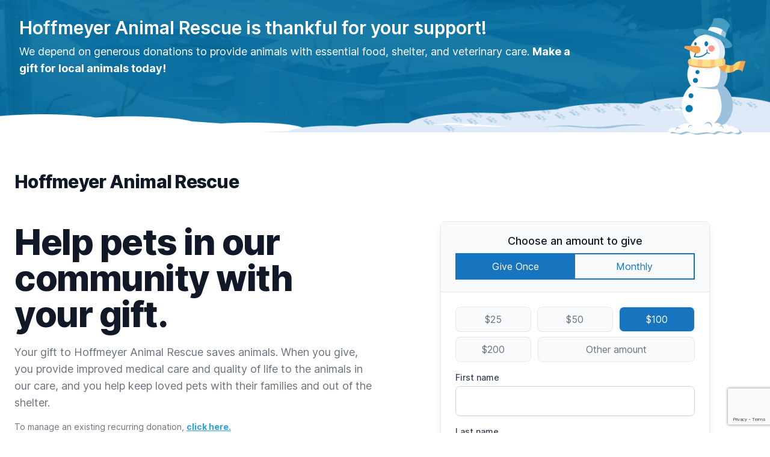

--- FILE ---
content_type: text/html; charset=UTF-8
request_url: https://checkout.shelterluv.com/donate/SHEH%20
body_size: 2236
content:
<!doctype html>
<html lang="en">

<head>
    <meta charset="utf-8">
    <meta name="viewport" content="width=device-width, initial-scale=1.0, maximum-scale=1.0, user-scalable=0" />
    <meta name="csrf-token" content="Pk1Dx3cceXFYFlVCL4pZVJ8ArP8ItwgzQv8AZYdm">
    <link rel="stylesheet" href="https://checkout-cdn.shelterluv.com/css/inter.css?id=56dfbc5025871cee6b92cf2d90a38cdc">
    <link rel="stylesheet" href="https://checkout-cdn.shelterluv.com/css/tailwind_ui.css?id=e064c227dd60dc8f87dff3d28b321501">
    <link rel="stylesheet" href="https://checkout-cdn.shelterluv.com/css/donation.css?id=bb9817c97b844465b2b936f1df000bd6">
    <link rel="icon" type="image/png" sizes="192x192" href="https://checkout.shelterluv.com/images/android-icon-192x192.png">
    <link rel="icon" type="image/png" sizes="32x32" href="https://checkout.shelterluv.com/images/favicon-32x32.png">
    <link rel="icon" type="image/png" sizes="96x96" href="https://checkout.shelterluv.com/images/favicon-96x96.png">
    <link rel="icon" type="image/png" sizes="16x16" href="https://checkout.shelterluv.com/images/favicon-16x16.png">

            <meta name="robots" content="noindex, nofollow">
    
    <!-- With this layout you are expected handle your own title and meta content (at least a description) in the yield.
         Also a good idea to put social tags -->
        <title>Donate to Hoffmeyer Animal Rescue</title>
    <meta name="description" content="Make a difference by donating to Hoffmeyer Animal Rescue">
    <meta property="og:title" content="Donate to Hoffmeyer Animal Rescue" />
    <meta property="og:image:secure_url" content="https://checkout.shelterluv.com/images/donate_og_default.png" />
    <meta property="og:url" content="https://checkout.shelterluv.com/donate/SHEH%20" />

        <!-- This meta partial is used to pass Sentry vars to front end Vue applications -->
<meta name="sentry-dsn" content="https://a46fb3a4d95d42eea73ed7619e323a81@o57720.ingest.sentry.io/123776">
<meta name="sentry-env" content="production">
<meta name="sentry-release" content="14e183e8e9e727b3db30954f9e0f2c142db043ba">
<meta name="sentry-sample-rate" content="0">
<meta name="sentry-trace" content="ead0a5da72c040d7aca3ab4610190fd9-4dea621b11c74558"/>    <!-- Analytics -->
    <!-- Google Analytics -->
    <script>
        (function(i, s, o, g, r, a, m) {
            i['GoogleAnalyticsObject'] = r;
            i[r] = i[r] || function() {
                (i[r].q = i[r].q || []).push(arguments)
            }, i[r].l = 1 * new Date();
            a = s.createElement(o),
                m = s.getElementsByTagName(o)[0];
            a.async = 1;
            a.src = g;
            m.parentNode.insertBefore(a, m)
        })(window, document, 'script', 'https://www.google-analytics.com/analytics.js', 'ga');
        ga('create', 'UA-93791958-1', 'auto');
        ga('send', 'pageview');
    </script>

    </head>

<body class="bg-white">
            
    <div class="hidden">
        <img src="https://checkout.shelterluv.com/images/donations/animal-parrot.svg" />
        <img src="https://checkout.shelterluv.com/images/donations/animal-iguana.svg" />
        <img src="https://checkout.shelterluv.com/images/donations/animal-dog.svg" />
        <img src="https://checkout.shelterluv.com/images/donations/animal-cat.svg" />
        <img src="https://checkout.shelterluv.com/images/donations/animal-rabbit.svg" />
        <img src="https://checkout.shelterluv.com/images/donations/animal-gerbil.svg" />
    </div>

    <div id="donation-landing-page" class="relative overflow-hidden">
                    <div class="relative w-full mx-auto h-[22rem] sm:h-56 -mt-1 text-white bg-cover bg-center"
    style="background-image: url(https://checkout.shelterluv.com/images/donations/holiday-background.png)">
    <img src="https://checkout.shelterluv.com/images/donations/snow_foreground.png" class="absolute w-3/4 left-0 bottom-0">
    <img src="https://checkout.shelterluv.com/images/donations/snow_background.png" class="absolute w-3/4 right-0 bottom-0">

    <div class="relative w-full h-full max-w-screen-xl mx-auto">
        <img src="https://checkout.shelterluv.com/images/donations/snowman.png" class="absolute right-0 md:right-10 -bottom-1 w-[90px] md:w-[129px]">

        <div class="absolute inset-0 pt-4 sm:pt-8 pl-4 md:pl-8 w-3/4 z-10">
            <h3 class="text-2xl md:text-3xl font-semibold mb-2">
                Hoffmeyer Animal Rescue is thankful for your support!
            </h3>
            <p class="text-lg">
                We depend on generous donations to provide animals with essential food, shelter, and veterinary care. <strong>Make a gift for local animals today!</strong>
            </p>
        </div>
    </div>
</div>
        
        <div class="relative pb-16 md:pb-20 lg:pb-24 xl:pb-32">
            <nav class="relative max-w-screen-xl mx-auto flex items-center justify-between px-4 sm:px-6 mt-6 sm:mt-6 md:mt-8 xl:mt-16">
                <div class="w-full text-center lg:text-left">
                    <a class="text-2xl leading-8 font-extrabold text-gray-900 tracking-tight sm:text-3xl sm:leading-9" href="#">
                        Hoffmeyer Animal Rescue
                    </a>
                </div>
            </nav>

            <div class="mt-8 mx-auto max-w-screen-xl px-4 sm:mt-8 sm:px-6 md:mt-10 xl:mt-12">
                <div class="lg:grid lg:grid-cols-12 lg:gap-8">
                    <div class="sm:text-center md:max-w-2xl md:mx-auto lg:col-span-6 lg:text-left">
                        <h2 class="mt-1 text-4xl tracking-tight leading-10 font-extrabold text-gray-900 sm:leading-none sm:text-6xl lg:text-5xl xl:text-6xl xl:leading-15">
                                                            Help pets in our community with your gift.
                                                    </h2>
                        <p class="mt-4 text-base text-gray-500 sm:mt-5 sm:text-xl lg:text-lg">
                                                            Your gift to Hoffmeyer Animal Rescue saves animals. When you give, you provide improved medical care and quality of life to the animals in our care, and you help keep loved pets with their families and out of the shelter.
                                                    </p>
                        <p class="mt-4 text-sm text-gray-500">
                            To manage an existing recurring donation, <a href="https://checkout.shelterluv.com/subscriptions"
                                class="text-[#2DA5DA] con:group-hover:text-sl-green-500 underline font-bold">
                                click here.
                            </a>
                        </p>
                    </div>
                    <donation-box
                        accent-color="#1775BF"
                        donation-profile-token="SHEH"
                        payment-key="mid_2x5wsrij3qiZDbRAANIMI7bq79g"
                        payment-processor="rainforest"
                        stripe-public-key="pk_live_CWPhX2kBLTzCWo2OznwkaO2I"
                        merchant-name="Hoffmeyer Animal Rescue"
                        default-country="USA"
                        animal-id=""
                        source="DBW"
                        :enable-fee-recovery="true"
                        :fee-recovery-required="false"
                        :default-fee-recovery="true"
                        :fee-recovery-precache="[{&quot;amount&quot;:0,&quot;fees&quot;:0},{&quot;amount&quot;:2500,&quot;fees&quot;:186},{&quot;amount&quot;:5000,&quot;fees&quot;:342},{&quot;amount&quot;:10000,&quot;fees&quot;:652},{&quot;amount&quot;:20000,&quot;fees&quot;:1273},{&quot;amount&quot;:50000,&quot;fees&quot;:3137}]"
                        notes-field-label="Add a Note"
                        :should-offer-subscriptions="true"
                        :test-mode="false"
                    ></donation-box>
                </div>
            </div>
        </div>
    </div>
    
                <script type="module" src="https://static.rainforestpay.com/payment.js"></script>
            <script type="text/javascript" src="https://checkout-cdn.shelterluv.com/js/donation_app.js?id=15a0b3b54b7ebaa35a3d67a8541b059a"></script>
</body>

</html>


--- FILE ---
content_type: text/html
request_url: https://static.rainforestpay.com/production-input/input.html
body_size: 287
content:
<!doctype html>
<html lang="en">
    <head>
        <meta charset="UTF-8" />
        <link rel="icon" href="./favicon.ico" />
        <meta name="viewport" content="width=device-width, initial-scale=1.0" />
        <title>Input Wrapper</title>
      <script type="module" crossorigin src="./input-67R2Ehtq.production.js"></script>
      
    </head>
    <body style="margin: 0; overflow: hidden">
        <div id="app"></div>
    </body>
</html>


--- FILE ---
content_type: text/html; charset=utf-8
request_url: https://www.google.com/recaptcha/api2/anchor?ar=1&k=6LeimiAaAAAAAMqiRsAMWcXOBrae3SM0VcIuoxj2&co=aHR0cHM6Ly9jaGVja291dC5zaGVsdGVybHV2LmNvbTo0NDM.&hl=en&v=PoyoqOPhxBO7pBk68S4YbpHZ&size=invisible&anchor-ms=20000&execute-ms=30000&cb=svrgbh8fqddw
body_size: 48623
content:
<!DOCTYPE HTML><html dir="ltr" lang="en"><head><meta http-equiv="Content-Type" content="text/html; charset=UTF-8">
<meta http-equiv="X-UA-Compatible" content="IE=edge">
<title>reCAPTCHA</title>
<style type="text/css">
/* cyrillic-ext */
@font-face {
  font-family: 'Roboto';
  font-style: normal;
  font-weight: 400;
  font-stretch: 100%;
  src: url(//fonts.gstatic.com/s/roboto/v48/KFO7CnqEu92Fr1ME7kSn66aGLdTylUAMa3GUBHMdazTgWw.woff2) format('woff2');
  unicode-range: U+0460-052F, U+1C80-1C8A, U+20B4, U+2DE0-2DFF, U+A640-A69F, U+FE2E-FE2F;
}
/* cyrillic */
@font-face {
  font-family: 'Roboto';
  font-style: normal;
  font-weight: 400;
  font-stretch: 100%;
  src: url(//fonts.gstatic.com/s/roboto/v48/KFO7CnqEu92Fr1ME7kSn66aGLdTylUAMa3iUBHMdazTgWw.woff2) format('woff2');
  unicode-range: U+0301, U+0400-045F, U+0490-0491, U+04B0-04B1, U+2116;
}
/* greek-ext */
@font-face {
  font-family: 'Roboto';
  font-style: normal;
  font-weight: 400;
  font-stretch: 100%;
  src: url(//fonts.gstatic.com/s/roboto/v48/KFO7CnqEu92Fr1ME7kSn66aGLdTylUAMa3CUBHMdazTgWw.woff2) format('woff2');
  unicode-range: U+1F00-1FFF;
}
/* greek */
@font-face {
  font-family: 'Roboto';
  font-style: normal;
  font-weight: 400;
  font-stretch: 100%;
  src: url(//fonts.gstatic.com/s/roboto/v48/KFO7CnqEu92Fr1ME7kSn66aGLdTylUAMa3-UBHMdazTgWw.woff2) format('woff2');
  unicode-range: U+0370-0377, U+037A-037F, U+0384-038A, U+038C, U+038E-03A1, U+03A3-03FF;
}
/* math */
@font-face {
  font-family: 'Roboto';
  font-style: normal;
  font-weight: 400;
  font-stretch: 100%;
  src: url(//fonts.gstatic.com/s/roboto/v48/KFO7CnqEu92Fr1ME7kSn66aGLdTylUAMawCUBHMdazTgWw.woff2) format('woff2');
  unicode-range: U+0302-0303, U+0305, U+0307-0308, U+0310, U+0312, U+0315, U+031A, U+0326-0327, U+032C, U+032F-0330, U+0332-0333, U+0338, U+033A, U+0346, U+034D, U+0391-03A1, U+03A3-03A9, U+03B1-03C9, U+03D1, U+03D5-03D6, U+03F0-03F1, U+03F4-03F5, U+2016-2017, U+2034-2038, U+203C, U+2040, U+2043, U+2047, U+2050, U+2057, U+205F, U+2070-2071, U+2074-208E, U+2090-209C, U+20D0-20DC, U+20E1, U+20E5-20EF, U+2100-2112, U+2114-2115, U+2117-2121, U+2123-214F, U+2190, U+2192, U+2194-21AE, U+21B0-21E5, U+21F1-21F2, U+21F4-2211, U+2213-2214, U+2216-22FF, U+2308-230B, U+2310, U+2319, U+231C-2321, U+2336-237A, U+237C, U+2395, U+239B-23B7, U+23D0, U+23DC-23E1, U+2474-2475, U+25AF, U+25B3, U+25B7, U+25BD, U+25C1, U+25CA, U+25CC, U+25FB, U+266D-266F, U+27C0-27FF, U+2900-2AFF, U+2B0E-2B11, U+2B30-2B4C, U+2BFE, U+3030, U+FF5B, U+FF5D, U+1D400-1D7FF, U+1EE00-1EEFF;
}
/* symbols */
@font-face {
  font-family: 'Roboto';
  font-style: normal;
  font-weight: 400;
  font-stretch: 100%;
  src: url(//fonts.gstatic.com/s/roboto/v48/KFO7CnqEu92Fr1ME7kSn66aGLdTylUAMaxKUBHMdazTgWw.woff2) format('woff2');
  unicode-range: U+0001-000C, U+000E-001F, U+007F-009F, U+20DD-20E0, U+20E2-20E4, U+2150-218F, U+2190, U+2192, U+2194-2199, U+21AF, U+21E6-21F0, U+21F3, U+2218-2219, U+2299, U+22C4-22C6, U+2300-243F, U+2440-244A, U+2460-24FF, U+25A0-27BF, U+2800-28FF, U+2921-2922, U+2981, U+29BF, U+29EB, U+2B00-2BFF, U+4DC0-4DFF, U+FFF9-FFFB, U+10140-1018E, U+10190-1019C, U+101A0, U+101D0-101FD, U+102E0-102FB, U+10E60-10E7E, U+1D2C0-1D2D3, U+1D2E0-1D37F, U+1F000-1F0FF, U+1F100-1F1AD, U+1F1E6-1F1FF, U+1F30D-1F30F, U+1F315, U+1F31C, U+1F31E, U+1F320-1F32C, U+1F336, U+1F378, U+1F37D, U+1F382, U+1F393-1F39F, U+1F3A7-1F3A8, U+1F3AC-1F3AF, U+1F3C2, U+1F3C4-1F3C6, U+1F3CA-1F3CE, U+1F3D4-1F3E0, U+1F3ED, U+1F3F1-1F3F3, U+1F3F5-1F3F7, U+1F408, U+1F415, U+1F41F, U+1F426, U+1F43F, U+1F441-1F442, U+1F444, U+1F446-1F449, U+1F44C-1F44E, U+1F453, U+1F46A, U+1F47D, U+1F4A3, U+1F4B0, U+1F4B3, U+1F4B9, U+1F4BB, U+1F4BF, U+1F4C8-1F4CB, U+1F4D6, U+1F4DA, U+1F4DF, U+1F4E3-1F4E6, U+1F4EA-1F4ED, U+1F4F7, U+1F4F9-1F4FB, U+1F4FD-1F4FE, U+1F503, U+1F507-1F50B, U+1F50D, U+1F512-1F513, U+1F53E-1F54A, U+1F54F-1F5FA, U+1F610, U+1F650-1F67F, U+1F687, U+1F68D, U+1F691, U+1F694, U+1F698, U+1F6AD, U+1F6B2, U+1F6B9-1F6BA, U+1F6BC, U+1F6C6-1F6CF, U+1F6D3-1F6D7, U+1F6E0-1F6EA, U+1F6F0-1F6F3, U+1F6F7-1F6FC, U+1F700-1F7FF, U+1F800-1F80B, U+1F810-1F847, U+1F850-1F859, U+1F860-1F887, U+1F890-1F8AD, U+1F8B0-1F8BB, U+1F8C0-1F8C1, U+1F900-1F90B, U+1F93B, U+1F946, U+1F984, U+1F996, U+1F9E9, U+1FA00-1FA6F, U+1FA70-1FA7C, U+1FA80-1FA89, U+1FA8F-1FAC6, U+1FACE-1FADC, U+1FADF-1FAE9, U+1FAF0-1FAF8, U+1FB00-1FBFF;
}
/* vietnamese */
@font-face {
  font-family: 'Roboto';
  font-style: normal;
  font-weight: 400;
  font-stretch: 100%;
  src: url(//fonts.gstatic.com/s/roboto/v48/KFO7CnqEu92Fr1ME7kSn66aGLdTylUAMa3OUBHMdazTgWw.woff2) format('woff2');
  unicode-range: U+0102-0103, U+0110-0111, U+0128-0129, U+0168-0169, U+01A0-01A1, U+01AF-01B0, U+0300-0301, U+0303-0304, U+0308-0309, U+0323, U+0329, U+1EA0-1EF9, U+20AB;
}
/* latin-ext */
@font-face {
  font-family: 'Roboto';
  font-style: normal;
  font-weight: 400;
  font-stretch: 100%;
  src: url(//fonts.gstatic.com/s/roboto/v48/KFO7CnqEu92Fr1ME7kSn66aGLdTylUAMa3KUBHMdazTgWw.woff2) format('woff2');
  unicode-range: U+0100-02BA, U+02BD-02C5, U+02C7-02CC, U+02CE-02D7, U+02DD-02FF, U+0304, U+0308, U+0329, U+1D00-1DBF, U+1E00-1E9F, U+1EF2-1EFF, U+2020, U+20A0-20AB, U+20AD-20C0, U+2113, U+2C60-2C7F, U+A720-A7FF;
}
/* latin */
@font-face {
  font-family: 'Roboto';
  font-style: normal;
  font-weight: 400;
  font-stretch: 100%;
  src: url(//fonts.gstatic.com/s/roboto/v48/KFO7CnqEu92Fr1ME7kSn66aGLdTylUAMa3yUBHMdazQ.woff2) format('woff2');
  unicode-range: U+0000-00FF, U+0131, U+0152-0153, U+02BB-02BC, U+02C6, U+02DA, U+02DC, U+0304, U+0308, U+0329, U+2000-206F, U+20AC, U+2122, U+2191, U+2193, U+2212, U+2215, U+FEFF, U+FFFD;
}
/* cyrillic-ext */
@font-face {
  font-family: 'Roboto';
  font-style: normal;
  font-weight: 500;
  font-stretch: 100%;
  src: url(//fonts.gstatic.com/s/roboto/v48/KFO7CnqEu92Fr1ME7kSn66aGLdTylUAMa3GUBHMdazTgWw.woff2) format('woff2');
  unicode-range: U+0460-052F, U+1C80-1C8A, U+20B4, U+2DE0-2DFF, U+A640-A69F, U+FE2E-FE2F;
}
/* cyrillic */
@font-face {
  font-family: 'Roboto';
  font-style: normal;
  font-weight: 500;
  font-stretch: 100%;
  src: url(//fonts.gstatic.com/s/roboto/v48/KFO7CnqEu92Fr1ME7kSn66aGLdTylUAMa3iUBHMdazTgWw.woff2) format('woff2');
  unicode-range: U+0301, U+0400-045F, U+0490-0491, U+04B0-04B1, U+2116;
}
/* greek-ext */
@font-face {
  font-family: 'Roboto';
  font-style: normal;
  font-weight: 500;
  font-stretch: 100%;
  src: url(//fonts.gstatic.com/s/roboto/v48/KFO7CnqEu92Fr1ME7kSn66aGLdTylUAMa3CUBHMdazTgWw.woff2) format('woff2');
  unicode-range: U+1F00-1FFF;
}
/* greek */
@font-face {
  font-family: 'Roboto';
  font-style: normal;
  font-weight: 500;
  font-stretch: 100%;
  src: url(//fonts.gstatic.com/s/roboto/v48/KFO7CnqEu92Fr1ME7kSn66aGLdTylUAMa3-UBHMdazTgWw.woff2) format('woff2');
  unicode-range: U+0370-0377, U+037A-037F, U+0384-038A, U+038C, U+038E-03A1, U+03A3-03FF;
}
/* math */
@font-face {
  font-family: 'Roboto';
  font-style: normal;
  font-weight: 500;
  font-stretch: 100%;
  src: url(//fonts.gstatic.com/s/roboto/v48/KFO7CnqEu92Fr1ME7kSn66aGLdTylUAMawCUBHMdazTgWw.woff2) format('woff2');
  unicode-range: U+0302-0303, U+0305, U+0307-0308, U+0310, U+0312, U+0315, U+031A, U+0326-0327, U+032C, U+032F-0330, U+0332-0333, U+0338, U+033A, U+0346, U+034D, U+0391-03A1, U+03A3-03A9, U+03B1-03C9, U+03D1, U+03D5-03D6, U+03F0-03F1, U+03F4-03F5, U+2016-2017, U+2034-2038, U+203C, U+2040, U+2043, U+2047, U+2050, U+2057, U+205F, U+2070-2071, U+2074-208E, U+2090-209C, U+20D0-20DC, U+20E1, U+20E5-20EF, U+2100-2112, U+2114-2115, U+2117-2121, U+2123-214F, U+2190, U+2192, U+2194-21AE, U+21B0-21E5, U+21F1-21F2, U+21F4-2211, U+2213-2214, U+2216-22FF, U+2308-230B, U+2310, U+2319, U+231C-2321, U+2336-237A, U+237C, U+2395, U+239B-23B7, U+23D0, U+23DC-23E1, U+2474-2475, U+25AF, U+25B3, U+25B7, U+25BD, U+25C1, U+25CA, U+25CC, U+25FB, U+266D-266F, U+27C0-27FF, U+2900-2AFF, U+2B0E-2B11, U+2B30-2B4C, U+2BFE, U+3030, U+FF5B, U+FF5D, U+1D400-1D7FF, U+1EE00-1EEFF;
}
/* symbols */
@font-face {
  font-family: 'Roboto';
  font-style: normal;
  font-weight: 500;
  font-stretch: 100%;
  src: url(//fonts.gstatic.com/s/roboto/v48/KFO7CnqEu92Fr1ME7kSn66aGLdTylUAMaxKUBHMdazTgWw.woff2) format('woff2');
  unicode-range: U+0001-000C, U+000E-001F, U+007F-009F, U+20DD-20E0, U+20E2-20E4, U+2150-218F, U+2190, U+2192, U+2194-2199, U+21AF, U+21E6-21F0, U+21F3, U+2218-2219, U+2299, U+22C4-22C6, U+2300-243F, U+2440-244A, U+2460-24FF, U+25A0-27BF, U+2800-28FF, U+2921-2922, U+2981, U+29BF, U+29EB, U+2B00-2BFF, U+4DC0-4DFF, U+FFF9-FFFB, U+10140-1018E, U+10190-1019C, U+101A0, U+101D0-101FD, U+102E0-102FB, U+10E60-10E7E, U+1D2C0-1D2D3, U+1D2E0-1D37F, U+1F000-1F0FF, U+1F100-1F1AD, U+1F1E6-1F1FF, U+1F30D-1F30F, U+1F315, U+1F31C, U+1F31E, U+1F320-1F32C, U+1F336, U+1F378, U+1F37D, U+1F382, U+1F393-1F39F, U+1F3A7-1F3A8, U+1F3AC-1F3AF, U+1F3C2, U+1F3C4-1F3C6, U+1F3CA-1F3CE, U+1F3D4-1F3E0, U+1F3ED, U+1F3F1-1F3F3, U+1F3F5-1F3F7, U+1F408, U+1F415, U+1F41F, U+1F426, U+1F43F, U+1F441-1F442, U+1F444, U+1F446-1F449, U+1F44C-1F44E, U+1F453, U+1F46A, U+1F47D, U+1F4A3, U+1F4B0, U+1F4B3, U+1F4B9, U+1F4BB, U+1F4BF, U+1F4C8-1F4CB, U+1F4D6, U+1F4DA, U+1F4DF, U+1F4E3-1F4E6, U+1F4EA-1F4ED, U+1F4F7, U+1F4F9-1F4FB, U+1F4FD-1F4FE, U+1F503, U+1F507-1F50B, U+1F50D, U+1F512-1F513, U+1F53E-1F54A, U+1F54F-1F5FA, U+1F610, U+1F650-1F67F, U+1F687, U+1F68D, U+1F691, U+1F694, U+1F698, U+1F6AD, U+1F6B2, U+1F6B9-1F6BA, U+1F6BC, U+1F6C6-1F6CF, U+1F6D3-1F6D7, U+1F6E0-1F6EA, U+1F6F0-1F6F3, U+1F6F7-1F6FC, U+1F700-1F7FF, U+1F800-1F80B, U+1F810-1F847, U+1F850-1F859, U+1F860-1F887, U+1F890-1F8AD, U+1F8B0-1F8BB, U+1F8C0-1F8C1, U+1F900-1F90B, U+1F93B, U+1F946, U+1F984, U+1F996, U+1F9E9, U+1FA00-1FA6F, U+1FA70-1FA7C, U+1FA80-1FA89, U+1FA8F-1FAC6, U+1FACE-1FADC, U+1FADF-1FAE9, U+1FAF0-1FAF8, U+1FB00-1FBFF;
}
/* vietnamese */
@font-face {
  font-family: 'Roboto';
  font-style: normal;
  font-weight: 500;
  font-stretch: 100%;
  src: url(//fonts.gstatic.com/s/roboto/v48/KFO7CnqEu92Fr1ME7kSn66aGLdTylUAMa3OUBHMdazTgWw.woff2) format('woff2');
  unicode-range: U+0102-0103, U+0110-0111, U+0128-0129, U+0168-0169, U+01A0-01A1, U+01AF-01B0, U+0300-0301, U+0303-0304, U+0308-0309, U+0323, U+0329, U+1EA0-1EF9, U+20AB;
}
/* latin-ext */
@font-face {
  font-family: 'Roboto';
  font-style: normal;
  font-weight: 500;
  font-stretch: 100%;
  src: url(//fonts.gstatic.com/s/roboto/v48/KFO7CnqEu92Fr1ME7kSn66aGLdTylUAMa3KUBHMdazTgWw.woff2) format('woff2');
  unicode-range: U+0100-02BA, U+02BD-02C5, U+02C7-02CC, U+02CE-02D7, U+02DD-02FF, U+0304, U+0308, U+0329, U+1D00-1DBF, U+1E00-1E9F, U+1EF2-1EFF, U+2020, U+20A0-20AB, U+20AD-20C0, U+2113, U+2C60-2C7F, U+A720-A7FF;
}
/* latin */
@font-face {
  font-family: 'Roboto';
  font-style: normal;
  font-weight: 500;
  font-stretch: 100%;
  src: url(//fonts.gstatic.com/s/roboto/v48/KFO7CnqEu92Fr1ME7kSn66aGLdTylUAMa3yUBHMdazQ.woff2) format('woff2');
  unicode-range: U+0000-00FF, U+0131, U+0152-0153, U+02BB-02BC, U+02C6, U+02DA, U+02DC, U+0304, U+0308, U+0329, U+2000-206F, U+20AC, U+2122, U+2191, U+2193, U+2212, U+2215, U+FEFF, U+FFFD;
}
/* cyrillic-ext */
@font-face {
  font-family: 'Roboto';
  font-style: normal;
  font-weight: 900;
  font-stretch: 100%;
  src: url(//fonts.gstatic.com/s/roboto/v48/KFO7CnqEu92Fr1ME7kSn66aGLdTylUAMa3GUBHMdazTgWw.woff2) format('woff2');
  unicode-range: U+0460-052F, U+1C80-1C8A, U+20B4, U+2DE0-2DFF, U+A640-A69F, U+FE2E-FE2F;
}
/* cyrillic */
@font-face {
  font-family: 'Roboto';
  font-style: normal;
  font-weight: 900;
  font-stretch: 100%;
  src: url(//fonts.gstatic.com/s/roboto/v48/KFO7CnqEu92Fr1ME7kSn66aGLdTylUAMa3iUBHMdazTgWw.woff2) format('woff2');
  unicode-range: U+0301, U+0400-045F, U+0490-0491, U+04B0-04B1, U+2116;
}
/* greek-ext */
@font-face {
  font-family: 'Roboto';
  font-style: normal;
  font-weight: 900;
  font-stretch: 100%;
  src: url(//fonts.gstatic.com/s/roboto/v48/KFO7CnqEu92Fr1ME7kSn66aGLdTylUAMa3CUBHMdazTgWw.woff2) format('woff2');
  unicode-range: U+1F00-1FFF;
}
/* greek */
@font-face {
  font-family: 'Roboto';
  font-style: normal;
  font-weight: 900;
  font-stretch: 100%;
  src: url(//fonts.gstatic.com/s/roboto/v48/KFO7CnqEu92Fr1ME7kSn66aGLdTylUAMa3-UBHMdazTgWw.woff2) format('woff2');
  unicode-range: U+0370-0377, U+037A-037F, U+0384-038A, U+038C, U+038E-03A1, U+03A3-03FF;
}
/* math */
@font-face {
  font-family: 'Roboto';
  font-style: normal;
  font-weight: 900;
  font-stretch: 100%;
  src: url(//fonts.gstatic.com/s/roboto/v48/KFO7CnqEu92Fr1ME7kSn66aGLdTylUAMawCUBHMdazTgWw.woff2) format('woff2');
  unicode-range: U+0302-0303, U+0305, U+0307-0308, U+0310, U+0312, U+0315, U+031A, U+0326-0327, U+032C, U+032F-0330, U+0332-0333, U+0338, U+033A, U+0346, U+034D, U+0391-03A1, U+03A3-03A9, U+03B1-03C9, U+03D1, U+03D5-03D6, U+03F0-03F1, U+03F4-03F5, U+2016-2017, U+2034-2038, U+203C, U+2040, U+2043, U+2047, U+2050, U+2057, U+205F, U+2070-2071, U+2074-208E, U+2090-209C, U+20D0-20DC, U+20E1, U+20E5-20EF, U+2100-2112, U+2114-2115, U+2117-2121, U+2123-214F, U+2190, U+2192, U+2194-21AE, U+21B0-21E5, U+21F1-21F2, U+21F4-2211, U+2213-2214, U+2216-22FF, U+2308-230B, U+2310, U+2319, U+231C-2321, U+2336-237A, U+237C, U+2395, U+239B-23B7, U+23D0, U+23DC-23E1, U+2474-2475, U+25AF, U+25B3, U+25B7, U+25BD, U+25C1, U+25CA, U+25CC, U+25FB, U+266D-266F, U+27C0-27FF, U+2900-2AFF, U+2B0E-2B11, U+2B30-2B4C, U+2BFE, U+3030, U+FF5B, U+FF5D, U+1D400-1D7FF, U+1EE00-1EEFF;
}
/* symbols */
@font-face {
  font-family: 'Roboto';
  font-style: normal;
  font-weight: 900;
  font-stretch: 100%;
  src: url(//fonts.gstatic.com/s/roboto/v48/KFO7CnqEu92Fr1ME7kSn66aGLdTylUAMaxKUBHMdazTgWw.woff2) format('woff2');
  unicode-range: U+0001-000C, U+000E-001F, U+007F-009F, U+20DD-20E0, U+20E2-20E4, U+2150-218F, U+2190, U+2192, U+2194-2199, U+21AF, U+21E6-21F0, U+21F3, U+2218-2219, U+2299, U+22C4-22C6, U+2300-243F, U+2440-244A, U+2460-24FF, U+25A0-27BF, U+2800-28FF, U+2921-2922, U+2981, U+29BF, U+29EB, U+2B00-2BFF, U+4DC0-4DFF, U+FFF9-FFFB, U+10140-1018E, U+10190-1019C, U+101A0, U+101D0-101FD, U+102E0-102FB, U+10E60-10E7E, U+1D2C0-1D2D3, U+1D2E0-1D37F, U+1F000-1F0FF, U+1F100-1F1AD, U+1F1E6-1F1FF, U+1F30D-1F30F, U+1F315, U+1F31C, U+1F31E, U+1F320-1F32C, U+1F336, U+1F378, U+1F37D, U+1F382, U+1F393-1F39F, U+1F3A7-1F3A8, U+1F3AC-1F3AF, U+1F3C2, U+1F3C4-1F3C6, U+1F3CA-1F3CE, U+1F3D4-1F3E0, U+1F3ED, U+1F3F1-1F3F3, U+1F3F5-1F3F7, U+1F408, U+1F415, U+1F41F, U+1F426, U+1F43F, U+1F441-1F442, U+1F444, U+1F446-1F449, U+1F44C-1F44E, U+1F453, U+1F46A, U+1F47D, U+1F4A3, U+1F4B0, U+1F4B3, U+1F4B9, U+1F4BB, U+1F4BF, U+1F4C8-1F4CB, U+1F4D6, U+1F4DA, U+1F4DF, U+1F4E3-1F4E6, U+1F4EA-1F4ED, U+1F4F7, U+1F4F9-1F4FB, U+1F4FD-1F4FE, U+1F503, U+1F507-1F50B, U+1F50D, U+1F512-1F513, U+1F53E-1F54A, U+1F54F-1F5FA, U+1F610, U+1F650-1F67F, U+1F687, U+1F68D, U+1F691, U+1F694, U+1F698, U+1F6AD, U+1F6B2, U+1F6B9-1F6BA, U+1F6BC, U+1F6C6-1F6CF, U+1F6D3-1F6D7, U+1F6E0-1F6EA, U+1F6F0-1F6F3, U+1F6F7-1F6FC, U+1F700-1F7FF, U+1F800-1F80B, U+1F810-1F847, U+1F850-1F859, U+1F860-1F887, U+1F890-1F8AD, U+1F8B0-1F8BB, U+1F8C0-1F8C1, U+1F900-1F90B, U+1F93B, U+1F946, U+1F984, U+1F996, U+1F9E9, U+1FA00-1FA6F, U+1FA70-1FA7C, U+1FA80-1FA89, U+1FA8F-1FAC6, U+1FACE-1FADC, U+1FADF-1FAE9, U+1FAF0-1FAF8, U+1FB00-1FBFF;
}
/* vietnamese */
@font-face {
  font-family: 'Roboto';
  font-style: normal;
  font-weight: 900;
  font-stretch: 100%;
  src: url(//fonts.gstatic.com/s/roboto/v48/KFO7CnqEu92Fr1ME7kSn66aGLdTylUAMa3OUBHMdazTgWw.woff2) format('woff2');
  unicode-range: U+0102-0103, U+0110-0111, U+0128-0129, U+0168-0169, U+01A0-01A1, U+01AF-01B0, U+0300-0301, U+0303-0304, U+0308-0309, U+0323, U+0329, U+1EA0-1EF9, U+20AB;
}
/* latin-ext */
@font-face {
  font-family: 'Roboto';
  font-style: normal;
  font-weight: 900;
  font-stretch: 100%;
  src: url(//fonts.gstatic.com/s/roboto/v48/KFO7CnqEu92Fr1ME7kSn66aGLdTylUAMa3KUBHMdazTgWw.woff2) format('woff2');
  unicode-range: U+0100-02BA, U+02BD-02C5, U+02C7-02CC, U+02CE-02D7, U+02DD-02FF, U+0304, U+0308, U+0329, U+1D00-1DBF, U+1E00-1E9F, U+1EF2-1EFF, U+2020, U+20A0-20AB, U+20AD-20C0, U+2113, U+2C60-2C7F, U+A720-A7FF;
}
/* latin */
@font-face {
  font-family: 'Roboto';
  font-style: normal;
  font-weight: 900;
  font-stretch: 100%;
  src: url(//fonts.gstatic.com/s/roboto/v48/KFO7CnqEu92Fr1ME7kSn66aGLdTylUAMa3yUBHMdazQ.woff2) format('woff2');
  unicode-range: U+0000-00FF, U+0131, U+0152-0153, U+02BB-02BC, U+02C6, U+02DA, U+02DC, U+0304, U+0308, U+0329, U+2000-206F, U+20AC, U+2122, U+2191, U+2193, U+2212, U+2215, U+FEFF, U+FFFD;
}

</style>
<link rel="stylesheet" type="text/css" href="https://www.gstatic.com/recaptcha/releases/PoyoqOPhxBO7pBk68S4YbpHZ/styles__ltr.css">
<script nonce="-1_NzCt09ANGhK2PeRonjw" type="text/javascript">window['__recaptcha_api'] = 'https://www.google.com/recaptcha/api2/';</script>
<script type="text/javascript" src="https://www.gstatic.com/recaptcha/releases/PoyoqOPhxBO7pBk68S4YbpHZ/recaptcha__en.js" nonce="-1_NzCt09ANGhK2PeRonjw">
      
    </script></head>
<body><div id="rc-anchor-alert" class="rc-anchor-alert"></div>
<input type="hidden" id="recaptcha-token" value="[base64]">
<script type="text/javascript" nonce="-1_NzCt09ANGhK2PeRonjw">
      recaptcha.anchor.Main.init("[\x22ainput\x22,[\x22bgdata\x22,\x22\x22,\[base64]/[base64]/[base64]/ZyhXLGgpOnEoW04sMjEsbF0sVywwKSxoKSxmYWxzZSxmYWxzZSl9Y2F0Y2goayl7RygzNTgsVyk/[base64]/[base64]/[base64]/[base64]/[base64]/[base64]/[base64]/bmV3IEJbT10oRFswXSk6dz09Mj9uZXcgQltPXShEWzBdLERbMV0pOnc9PTM/bmV3IEJbT10oRFswXSxEWzFdLERbMl0pOnc9PTQ/[base64]/[base64]/[base64]/[base64]/[base64]\\u003d\x22,\[base64]\\u003d\x22,\x22w6HCkmvDgMOpe8K5wqVywo/Dn8KfwrYNwp/Cn8KMw4JAw5hnwojDiMOQw7zCjSLDlynCv8OmfQXCgsKdBMONwr/ColjDhcKWw5JdSsKIw7EZLsOta8KrwrcsM8KAw4/DlcOuVAnCnG/DsVMiwrUAZVV+JSPDjWPCs8OLBT9Bw7wSwo17w7jDn8Kkw5k4FsKYw7pLwpAHwrnChxHDu33CusKcw6XDv3fCkMOawp7CqgfChsOjRsK4Lw7CpQ7CkVfDk8OmNFR+wq/DqcO6w5JSSANkwp3Dq3fDuMKtZTTCtsOYw7DCtsKRwqXCnsKrwpcWwrvCrH7Csj3CrVbDmcK+OB/DtsK9CsO6XsOgG19rw4LCnWDDpBMBw47CpsOmwpVrGcK8LwxhHMK8w6ggwqfClsOaNsKXcRhBwr/Du2/DsEo4FynDjMOIwq9hw4Bcwo7CgmnCucOdS8OSwq4eNsOnDMKVw67DpWExAMODQ3rCnhHDpREeXMOiw47Don8ie8K0wr9AE8O2XBjCtcKAIsKnd8OkCyjCmMOTC8OsFEcQaFLDnMKML8K+wqlpA2Bow5UNfMKNw7/DpcONJsKdwqZ4aU/DomvCmUtdIsK0McOdw4bDlDvDpsKsAcOACHXCl8ODCXAueDDCuz/CisOgw4zDkzbDl09bw4x6TjI9AnhoacK7wojDug/CggTDjsOGw6cUwrpvwp44dcK7YcObw59/DQMTfF7DgG4FbsOnwoxDwr/CosONSsKdwqHCmcORwoPCncOfPsKJwpFQTMOJwqfCnsOwwrDDjcOdw6s2BMKAbsOEw7nDscKPw5lJwoLDgMO7fi48ExRIw7Z/bkYNw7gow7cUS0vCjMKzw7JVwp9BShnCtsOAQwXCuQIKwojClMK7fRHDozoAwpzDu8K5w4zDqMK2wo8CwqVTBkQ8A8Omw7vDqT7Cj2NuTTPDqsOMRMOCwr7DtMKEw7TCqMKkw5jCiQBSwqtGD8K7WsOEw5fCpGAFwq8HdsK0J8O/w5HDmMOawrJdJ8KHwrE/PcKuQRlEw4DCkMOZwpHDmi05V1tXd8K2wozDmxJCw7MRacO2wqtfQsKxw7nDgUxWwok/woZjwo4YwrvCtE/Cv8KQHgvCqkHDq8ORJn7CvMK+bifCusOidVAWw5/CuUDDocOebMKcXx/CmcKjw7/DvsKrwpLDpFQ5WWZSSMKsCFlvwoF9csO8wp1/J0Zfw5vCqSQfOTBQw4jDnsO/IMOsw7VGw7pMw4ExwoDDjG5pGA5LKhNOHmfCgsOXWyMpCUzDrE7DrAXDjsOfPUNAA2Q3a8KnwrvDnFZjKAA8w7bCvsO+MsOGw64UYsOvF0YdAWvCvMKuOSbClTdDWcK4w7fCrMKWDsKOPMO3MQ3DocOIwofDlA7DmnptQsKZwrvDvcOvw75Zw4gLw5vCnkHDsTZtCsO/wpfCjcKGJDsmXcKYw51+wpXDklTCp8KNYGoMw78UwoxIFsKoXQQ/T8OHd8ONw5XCoRNSwqNUwpvDiU8YwoEfw6TCvsKvdsKkw4vDhgBOw4kWEh4qw5fDl8KPw7vCi8KTeG7DiE7Cv8KkViYYPEPDucKec8O6DzhkFi8YMiTDm8O9Flk/UmpKwo3DjhnDiMK3w7l4w6bCkGgdwrMYw5VfX1vDh8OaJ8OqworCicKEUsOOc8OAHxs2En1TOARhwobCpkTCunAWFQzDl8KIOW7DncKgYUjDlC0sY8KjcybDlMKiwrXDt2w/W8KxbsOzw5MlwobChsO6TAciwrbDoMOkwoAsagHCisKlw5tMw6DCjsO7D8OifWNewozCqsOSw60kwoLCmFrCnyQ/Q8KewpxuN0ocMsK1RMOOwovDnMKtw7LDp8Kuw7BwwqHCr8K8FcO1OMOzWk3CgcOHwptuwoMXwp4xSyjCvDTCqzV5MMKZPF7DqsKhBcK+QlbCtsONLMOXQH/DmsOmZjjDijrDmMOZPcKsETDDgsOJTFcyLFtzfsOgOik2w55XV8KFw7pLwoLCkG5OwrjCisOQwoPDrMKCSMOdbjQgYRw7S3nCusOXOkELPcK4d1LCj8KTw6TDrnkTw6/CssORRjIjwrUfKcK3VsKYQCjCqMKbwqA4B2LDn8OvHcOkw4gxwr/DmA3CnT/[base64]/CgG3DswTCu0hmw6d4Sws0JMKTdsKUFR1XBDl1IcOJwp/[base64]/CmxbDlsOcw4zCucOJwrPDggfCskw6Z8OKwrTCh8OOWsKSw5xWwqzDrsOGwrJpwr9Jw7NoLcKiwqhbTsKEwqRJwp81OMKhw500w5vDsAUCwrPDscKLLkbCkQc9FzrCssOGW8O/w7/CssO+wrcZIkvDmsOVwpjCjsK+Q8OnKUrCqC5pw61Mwo/[base64]/[base64]/ChCLDlcO1AcOwJ0PDvWhSwoPDk8KMa8O4wrnCusO7w7vDrBMXw6rCiDwZwpVbwrVUwqDCrcOsMWDDlAt+f3tUfQdEbsO4w6AgW8OJw551wrTDtMKdMMKJwpBKDQ8/[base64]/wpQQwohhcsK2VRrCq8KAUXMgSB80XMOwR8KyE8KNw4xVBEbCq3bDsHPDvsO6wp9Ycg3CtsKHwpnCu8OWwr/DosOQw7VdVcKFFBcIwojCtcORSxfClE9xNsKuI0rCpcKIwoBZSsK9woE6woPDnMOdE0sqwp3Cv8O6MkQRwonCly7ClBPDn8OjUcK0NSkuw7fDnQzDlj/[base64]/Dn8OnXHsACsKfOz0dwp7CoRHCssKbCFfCocOiA8O7w7nCuMODw7HDv8KQwrTDl0pjwoMPf8Kow6sTwoEmwqDCvDHDt8OSUjDCqsOCW3jCnMOBKFYjU8OGesOwwpfCgMOLwq3DvkcTKUnDk8KJwpVfwr3DnWrCucOhw63DnMO/wo8zw6HDrMK2XiLDmhptUDTCvxEGw6R9KQ7Dph/CpcOtRxXDp8OawowJCX1qQcOrdsOKw5/DkMOMwqXChmFYF33CjsOnPcKkwqpAIV7CnsKewqnDmzUpcjrDicOrcsKNwpjCvwVgwpMYwpjCpcOhb8Kvw4bChlzDiyQBw77Dph1MwpbChsKzwpDCpcKPbsODwrHCr0zClWrCjzF6w4fDoGvCssKLQVUDQcOdw43DtTp/HTnDmMOuPsKxwo3DuzDDksOFMcOcAWptZcKCV8OiQCwtTMO4fcKUwpLChsKJw5bDkCRKwrlSw7HDjsKOIMKzbMOZI8OqRsK5SsKXw4rCoGjCpjLCt1JKBsORw4TCp8OLw7nDgMKQRcKewpvDsVBmMG/CnnrCmBVYXsK8w5DDrnfDoVYdTcK3wqJNwqcsfn7CtXJzRsODwqHCu8OrwpxPV8KOWsKEwq1Sw5opwonDk8OdwosfHBHCpMOiwrRTwpsYFMK8YsKRwojCvwcDXsKdDMKCw7TCm8OZUgYzwpDChxjCugnDiAM5KkEtOCDDrcOMAjI1woPCg0PCpULDq8Kwwq7DmcO3dQ/[base64]/w73CkMOjXHZuwp3ChsOZwo03w4vCpQbDt8KOSxLDigQywrrCoMKzw5p6w7F8ecKBWRpYLEhwesKeXsOQw65TbhzDpMOSJUHDocONwqLDqMOnw5FGbcO7McOtPsKsXw4Hw7ETPBnCisKpw4Ayw7saWjJOw6fDlx/DnMOZw6l1wrV7YsOCFsKtwr5rw7YlwrfDhRbDmsKyLAh8wr/DlC7ClmrCjH/DnG/DtRHCjcOSwqtab8OsUmZTKsKAV8K+RjReLF7CjCnDiMOrw5vCryp5wrE1T0M/w5EzwqtUwr3CpnHCllBnw7gBRjDCs8K8w6/CpMORHH9wZcKxPHc/[base64]/CrwN/TFYsw7rCjAZawrEhwpR7wq47E8KWw6zCsmLCrcO8woLDjcKyw5IXfcOVwpV1w7YUwoFeTcO0M8Kvw7nCmcKowqjDnCbCjMKnw7/[base64]/CnhZ8I1A6dDzDlVPDsgXCtWvDrBYtZykea8KLJx/Chm3CpUbDksK6w7HDosOdKsKFwrhLDMOoFcKGworCqmvDlBkFZMObwrMkLiZqbG1RNsOFfXTCtsO2w6o/w4Z9w6VFYgXDmyXDi8ONw5TCqBw6w4HCjUBZw5vDlxbDq1IgCRXDu8Kiw4vCg8Kawo5ww7fDlznCr8OCw5TCqGvDnR3DtcObeipFIMOiwqIHwrvDi0tnw5N0wok9FsOcw6huSRrCosOPwp5/[base64]/BcKHdFwjV8KDKi0BXCwJwpbDjcO8NsOIwrZ0Rh7DoEXDgMKkVy4Ewo00IMOnKl/Dg8KxVzxnw6fDhcKDDkF0ccKbwoRPcyd9CcO6TgrCuHPDsGV7H2jDmSYuw6Rbwq8zDC1TUG/DqsKhwptVT8K7PyJWd8KQX2ocwpILwr7Ck2IAVTXDrB/DisOeOsK4woTCvlphacOYwoRvcMKfGAfDlWoLH2kOe2bCr8OHw7jDlMKEwpTDlMKXW8Kcfk0bw7/CljZ3w4w7QcKgOHvCrcK7w4zCp8KYw4TCqsO+dsKbHcOHwpzCuyjDpsK6wqpRaGh0wprDpsOobsOXfMK6GsKxw7IRT0VLZTwffUzDilbDjXXCjMKtworCpGHDscO9RMK3WcOyEzULwrIvH1AcwoUcwq7CvcKmwphqQUfDusOmwrbCmUXDqMOww7lkTsOFwq5jKcODWz/Ci09qwpBgRGzDszvCiyrCuMOrLcKrDHfDqMObwrLCiRdlw4fCjMOrwqTCk8ORYsKGJ3lQH8Klw4FqKTTCoX3Cs0fDvcOrK2c/wrFqJBEjc8K3worClsOYaEDCjQZyWQQqImXDl3QuMSTDkHnDq1BfP0TCk8O+wqXDq8KawrfCm21Sw4zDtcKbwoUaB8O6RMK4w61Gw7lYw7DCtcKWwox2KWVAacOJfC4aw4F3wrxjPQJWZU3Cv1DCn8OUwrdFK2waw5/CjsKew6Evw7rCl8OZwpYaXMKXdnrDkRNbfnTDmlLDl8Okwr0jwpN+ARFPwrfCkQBld1t1WMOWw6DDoQPDlMKfCsODVh5NYCPCtV7CgMK1w57CqjLCksK6E8Kuw7wIw5zDtMORw7p+PsORIMOPw6/[base64]/Dh8OGwrLDpMONw5XCrsKNwrXDhg3Dm00vwqgTw4PCt8Opw6TDiMOUwpTDky/Dg8OMLRRNai5Cw4bDuTLDtsKeWcOUIsO/[base64]/CtsKXWGVMw5bCuQTCssOJIgLDrsKBKi1iw4l9wo9Gw4YLw51yZcOAKwXDucKVI8OkBWNYwrXDhQrDj8K+w4lKwo82UsKqwrd2w5xewozDg8OEwpdwKEV7w5DDncKdJsOIWSLCp2x6wrTCocO3w6VCAFspw4TDp8O2LTN5wrPDqMKJR8O1w6jDviF9Z2/CrcOLNcKcw5bDuirCrMORwqTCscOkQFhZQsKPwpFswqrDnMKiwq3ChxnDlsK2w7QVKcOFwq1rDcK5w4l0M8KfAcKow7BEHcOuF8OCwpDDg1Ujw4tRwpwjwoYgAMK4w7ZZw6UHw4Few6TCu8KQwowFHlPDv8OMw6YVeMO1w6M5wr9+w5DCsj/CrVldwrTDu8O1w5Zow4snDsKvGsKLw4vCllXCsUDDpijDmsKMRMKsYMKDI8O1KMOgw7YIw7LChcKGwrXCpcOgwoTCrcOKVB12w655V8KtJT/CiMOve3nDtD8ObMK6TsOAe8KFw40/w6gVw4Qaw5RpB1EqbzvCklMXwp/DqMKse3PCiCDDisKHwplswojChWTDn8ORScKTYhMSCMO+ZcKrdx3Cs2fCrHh3fsKMw57DjcKPwonDq1HCq8OLw77DrBvCkgpSw5YRw5Avwq1Sw5zDq8KLw4jDtcOtw44paj9zCUTCjcKxwpoxXsOWVk8hw5IDw5XDhMKjwoAww514wp3CqMO7woHCscOdw41/BErDp1fCsDw4w4ocw4Njw5PDjns1wr0hZMKsT8OVwqnCsRYPf8KkIcOzwpdjw4oKw6kTw6bDvEIAwrZMOzRYd8O0T8O0wrjDg1A4Y8OGNklXemVOMz47w7rCvcKQw7dTwrVySixOWMKow65gw4ADwofDpBhZw7LCjFoawr/CkWg9GjwXeAIrOxFgw4QZcMKZesKpDTDDolTCkcKSw7k3TDHCh09lwrLCgcKwwpnDtsOSw67DtMOQw4Ubw7LCuC/Dg8KpVcOgwrdtw5ZEw4ReH8OCFU/[base64]/akt2PMOSccOdw7PDvgnDisOSwrvCrRrDuzbDrMKsA8OzwoROVMKYVMK7aRfDk8KUwp/Dpj5Awq3Dk8KPBTLDoMKhwrnCsRbDkcKEOG8+w6ddKMOLwq1qw5TDoBLDnz1aW8OqwoA/E8KQZUbCghthw4rCpcOWDcKDwqPCmn/DocOTXjDCuQnDkMO+D8Osd8OLwozDp8KID8Oqwq/[base64]/DllPClsOXTMOMP3zDhMOxKMKWCsK5w7Qgw7pmw7MtbEbCvUnCoxLCtcOaN21TDh/CmmMEwo0AUVnCqcK7XV8vc8KPwrNewrHCrRzDrsKbw4AtwoPDq8OywohBMsOYwopCw7HDt8OpalbCuBzDq8OEwrZLbw/CtMODOj/Dm8ObfsKEYztOKMKgwonDksK+OUrDpcOTwpY2YlrDrcOpJBrCssKgd1/DlMKxwrVBwpnDp3fDjBR3w7UbL8Oawr5vw6lgCsORS1UDSlohFMO6Vn05VMOww4JJfDTDml3ClwkbdxAdw7DCucKEfMOCw4w7BsO8wo0OakvCngzCrTdIwqpswqLChyHCtMOqw6XDmF7Du1LDrhBGOcOLK8OlwpACEirDpcKuOcOfwr/[base64]/CrQfCn0vCo8KkwqzCpgZZw4kOKR3Cn2DCmsK/wqBBczcEOkDCmFnCvVjDm8Kdb8OwwovCl38zwpbCqMKFScKhDsO0wpNiTMO7GTg4M8OewqxIKi87IMODw4dKNXZLw5vDmloew4nCq8KgS8OOQ3TCpk8XHj3Djjd4J8O2TsK0NsOAw5TDjMKZIREBQ8OrUCzDjMKTwr5/[base64]/CjcKffsKDCg1Kw5/DimfDkTfCpsO8w63CvDwydMOIwowJWsK9RAnCmnbChMKCwqhRwprDhFXDucKAak0lw73DpsOqS8OUHcOswrLDklLDs0A3VgbCgcOXwqHDm8KGNHrDsMOpwr/DsRt/SmjCrMOPRsK7BUfDicOSDsOpHkfDrMOhU8KMbyHDrsKNFMOxw5kAw7JgwrjChcOxP8KVwow/w7JlLUfCrMOZN8KIwqHCuMOAwp9Nw7XCksOHVVUZwpPDq8ORwq12w7vDlcKDw4U/wo7Cl1zDkidzOjtww5EUwpfComjCnRzCuWZSVX57P8KABMKmwrLCjhbCtC/CjMOqIkcEKsOWRAkBwpUcXXNywpAXwrLCvcKVw5fDs8O3aQpxwo7ChsO/w5E6EMK/AVHCpcOfw4lEwpBlamTDvsOSPBRiBj/DqxfCtwgdw5gtwqBFCsOOwp0jXMOlw7BdacO5w5pJL10mHzRQwrTChxJIf1/Cml41XcKSdD9xPE5OIjNnK8K0w5PCncOdwrZCw7MnMMKgHcO7w7h9wqPDjsOMCC4WDg/Dv8ONw6FUS8Ofw6jCnnYKwpnDsTXCssO0O8KDw6M5BmszdSNTw44fJwDDrcOQesKsLcOfSsO1wrDCmMOfcnYOSTXCuMKRVGnDnyLDmigZw5B9KsOrwodhw7jCvXhvw5/Dn8OdwqBCOMOJwrTCnVbCocKBw6R+DiYlw6TCjsOowp/CjT83e0w4EjTCjsKYwq7Dt8O8wrxYw54Hw4DClsOpw4BJZWvDtmLDnkx1Uk/Do8K/YcKsP2Qqw4zCm1BhTRTDpMOjwoYmQMKqSQ55FX5iwop9wpDCicOAw4TDqj4twpHCosOIw4HDqRcpe3JlwqXCkTJ8wrBZOcKBccOUQT91w7DDrsO6cCgwVyjCmsKDZSTCrcKeVQ5pZCM/w5taLG3DqMKlecKtwq9lwq3DlsKeYErCuEpQTAB9CsKew6TDrXjCscOqw4I/dWZvwodvD8KRasO3wr1gQkk3bMKBwpoUHHVZHyTDlSbDlMO0E8O1w54iw55oUMO6w4M5C8OtwplFMDbDksKiUMOIw6vDtsOuwpTCnCvDmMOBw6tTIsOxC8OIOUTDnDzCgsK9alfDo8OVZMKkF2TCkcOQAEVsw6DDqsKtecOEBn/DpSfDnsKYwoTChkASflIywrcHw7k7w5PCoATDksKQwqnDlCMPAD0KwpAGV1M4fm/Cr8OUNcOpCEtvBmLDjMKFGF7DnMKIUWbDi8ODY8OZwq49wqIuQRbDpsKiwoPCuMO2w4vDicOMw4jDh8O1wq/[base64]/CilLCtmzCiMKhw6cwwq/Ct23ClAMYLcOFw5/[base64]/CviPDu8KtwoxKQ8K5w4sTUcOSw7t0wqZVAcKMHEPDv2rCtMK+HAYOw4oeHyzDnyFQwp/CtcOuB8KVXsOYFsKfw6rCtcKSwpkfw7lJRxzDsmdUdW9nw5NhZcKgwqouwoPDiwQVCcO1IjlvUMOZw4jDgiZVw5dlHlbDtTrCvlHCplbDhMK5TsKXwpZjDWdhw7JQw5Zfw4FHW1bCusOHTw/[base64]/ClzQnccO3d8KCBMO2IlwCasK1PQtVw6Ehwo98fcKgwpXCt8KqWcOTw6TDmnRUNQzCvTLDncO8ZFPDssKHQFB3Z8O1wq8gZ1/Cg1vDpGXDmcKeUU3CqsOSw7otVxZABUDCoV/CjMOZNm5Cw5gWCBHDj8KFw75Dw6kyR8KFw7Yuw4/CqsOKw6tNOxpgCDbDiMO7TiPCrMK/wqjCr8OCw41AJMOsLS9FKxDClMOewrp/KV3CocK+wpB+aR1uwrM7FFzCpxDCqlYHw4vDrnDCtcK3IsKfwpcZwpMXVBwfRjdXw67DqDVlw7rCvyTCv3NgAR/DgcOtc2LDicOySMORwrUxwqfCp0tNwpBFw7FywrvChsOTanzCgcKqwqzDnC3Dj8KKw57DoMKtdsK3w5XDkjs5BMOCw7ltOFlSwp/CmhnCpCIpDB3CugvCphVGb8OJUDo0wolIw65TwpvDnETDugHCvcO6Sk5PZ8O3UTDDrlMHe1V0wonCsMKxDBZmTMKRQMKhw6wYw6nDvMOBw6VMJhs6IFZSOMOLdsKWXMOEGi/DknXDknzCnXZ8Jj0Lwp9/HHrDhGcwBMOWwqIXOMOxw5IXwq95w7nCkcK4wrrCliXDiU7Cum51w7F5wqDDosO2wojCgQUbwpvDnmXCl8Kmw6wVw4bCuk7CtT8OWWkCJyvCo8KywpBPw7vChTzDlMO5w50Bw4nDhMOOMMKJN8KkJCbCrXUpw7HCgcOVwrfDqcOOHMOPFik+woNdGxnDkcOPwpE/[base64]/DqMK9w5pTRFB2ZMOxw4rCrnRcFjwFDMKaw5nDnsOKwqHDpcK/VMOBw4HDmsKmRXjCn8O/w5nCmsK3wqtLfMOBw4TCpW/DvmLCu8O+w7vDuVvDqml2JWgUw6M4JcOoKMKkwptPw7sbwrPCicODw4AwwrLDmXw0wqkNBsO/fCzDkD8Hw79EwpMoUQXDo1cgw6oNM8O9wpdWScO9wq0hwqJMN8OTAmsWP8OCP8OiZRsLw6ZzOl7CmcOLU8Ouw4TCrwPDt2DCjsOKw7TDq19vc8Olw4zCssKTasOLwrZ1wrzDtsOQG8KJSMOLw4/DsMOwNm4EwqchPsKVG8Oow6/DkcKNDx5ZS8KOK8OQw6gRwrjDjMOQOcKFdMKUW07DjMK9w69fcMKJYAljS8Kbw75GwphVUsKnYcKJwp4GwoRFw7/ClsO8BnXDnMObw6oaAyPCg8O3IsK8NlfCuUHDscOxVXtgCsKIKsOBMh4TIcOOB8OGCMKTC8OSVhAFXRgfZsOVXFsBe2XDpFh6wpp4SzdQRcOsQnvCu2Ncw6R+wqRcd0dEw4HCncKMb2Bwwox/w5Zuw67CuTjDpU7Di8KDflvCqGTCkMKgEMKsw4otQ8KqBS7DhcKjw5HDumfDlX3Dj0ZNwrvDkWPDgsOIJcO/SyN9NS3CrsOJwo5Qw7N+w7sQw5DCvMKLesKrfMKuwoRjMSB/VsOlV1hrwrQ/GRMew5gWw7E3aQFDOwh3w6bDoRjDmCvDlcObw6pjw57DghzDl8K9EXvDvEtCwrzCpBhIYDDDpR9Hw7/DiHA8wonCi8O+w7XDsyfCgzLChT59fBlyw7nCiDxZwqrCm8O5w5XCsgQwwroxFA7CrgBCwrvDrsO/LjLCssOpYg7CoSXCssO4w5jCtcKgwrbDnMOjcG/DgsKEPSgmAsKmwrPCnRAoXDAjX8KFJ8KUVnHDmVjDpMKMeyfCisOwKMOef8OVwplIPMKmbsOTFmJ/HcKww7NCbkDDlcOYTMOySMKmT2HChMOPw4rClcKDAT3DlHB+w5QkwrDDusKWwrMMwpVrw7/DkMOiwrM1wrk6w5ZUwrHCncKawo3CnjzClcOHCQXDjFjCuiLDlC3Cv8OQNsObQsOpwpXCvMODaVHCtsK7w7YzMzzCksObdMOUdMOdWsKvd3TCoFXDhR/DuQcqCFAcVH4ow50Ew73Co1XDsMKtAzAbIznChMKRw5grwoR9aQfCjsOLwrHDpcOfw5vCpSLDjcODw40Yw6fDhMKWw6s1CR7Dh8OXXMKmDMO+EsKzNsOpc8OYQ1hsSUPDk0/CkMOiZFzCi8Kfw7HCosOLw7LCgzfCkwoKwrrCm1MvfnHDtmQiw4DCpGPDpicEelfDiyh4F8KQw5MiAH7CpsOjIMOSwpfCjsKqwp/Cn8OHwr0fwqcGwqfCswh1EmM9f8Khwqlrwohaw7YTw7PDrMOIBcOZPcOKVwFcfnMPwpR/KsKvF8OwUsOew7sKw50qwqzCrTJIdsOUwr7Dm8KjwqpawrDCtnjDo8OxZMKRJHI4cH7CncK0w7rDs8KEw5vCtznDl3YVwrwwYsKUwrfDjzXCrsKzSMKJWz3DksO8b2F7wrLDmMK0RWXCtToSwo/DqXUMLCR4OExIw6RkYxJ2w7fCkzRNKEHDo2/DscOnwqBLwq7DrsOyF8OAwr4/wq3CtRMwwq3Dn1jCnzkmw55Ew4lnWcKKUMONY8Kzwp1Ew4LChkEjw6nDmB5Xw7oEw51aPcOhw4MYYsObH8Ozw5thEcKacWLCoF/[base64]/KMK/e1sLw6bDr8OJZCUtw4IXwo/Co8KGVls0GMKUwooCJMKxPSYsw4nDrsOFwp0xdsOtZcOAw7g2w70LQcO8w5wCw4jCmMOnHFfCsMKkw5xFwo5lw6zDvsK+KnJpNsO7OMKDDV/DpAHDrMKawqQywoF9wq/Ckks8ZS/Cr8KtwqzDhcK+w7zCnwU8BV8Gw6ABw5fCl1NZDHvCiFnDs8ODw4rDlhPCqMObC2zCsMKTQBnDp8Odw5E/VMO6w5zCuWnDlcORM8KEesO4wpfDoXXClsOIYsKLw67Diid9w4hZWMOLwpbCm2Y+wp00woDCpUDDsghaw5nCoEXDtCwpKMKMFBDCpXVef8KpOWkkJMKOD8OaYg/[base64]/IsKTKTbDtgHCqcOCwrEPYcKJXyQvw6HCk8Kpw50YwqvCtMKDacOBOi19wrJxGVNVwrxzwprCqFjDijHCsMOEwoLDu8KUaxHDgcKkVW1ow5fCvXwvwpQ/eAFrw6TDu8OLw4TDvcK4VMKewp3Cm8OfZ8O8XsKqO8KMwrIcfcK4OcKZLcKtG2HCiF7Ct0TChsOJBTnCrsKbUXHDqcOqDMK8ScKCKcO5wp3Dgy3DocOiwo82SMKgbsO9BkQXc8K4w5HCqcKnw4gYwp/DhCbCpMObMgvDg8KhX3c4wpfDocKgwoQfwpbCvmjChsKUw4Niwp3Cv8KMKMKGw50RSFkVJ1jDrMKPM8Kiwp7Cv1LDg8Kmwq3Ck8OgwqvCjwE/PTLCsCzCoVUsHxVmwpIuC8KtUw98w6XCii/[base64]/w4jDisK1C8KGdh/DrQ5cesKHCXdhwofDskHDrsO0wpFmVEEtw6Iww4HCu8Ozwr/Dj8KTw5YoBcOdw4FkwoLDq8OsC8K1wq4DUWLCgQ3CtMO0wqPDpikewrN0UcOMwpDDosKSdsOtw6d2w4nCsX8pQSwVJXw5YXzCtMOdw69UTDHCosOuHijDh2hMwr/Cm8Klw4TDkcOvZBBteS10BwwOVFrCvcOsLClaw5bDvQ3CrsOUSX9Owoo/wpVawr7CrMKPw55RZ3F4PMO0SQY3w5UEXcKGFhrCtcK2w6pKwr/DpsOKZcKnw6rCn0fCqSVhw5bDpcO1w6vDmFzDtsOfw4fCp8KMUsKkZcKzZ8Kcw4rDtMKMN8OUw6/CgcO/wrwcaCDDu2bDuElFw55JLMKWw71cM8O2wrYQbcKXEMOkwpouw59LeiPClcKyexTDtznCsQLCqcK9LcODwpUlwqDDn05nNB83w61owqsqbsKKI2zDoQlKQ0HDisKnwqxAVsKNaMKZwrpcVcOyw7w1DEI8w4HDjsKgKgDDnsOAwr7DqMKOfRNFw6ZRGyxYIA/CoSlHRQBCw7fChRUmdkgPesKfwqXCrMK0woDDuCdYMD/[base64]/Ck8KrXxx1f3UXRSPCnyQ7QnQPw50hcTo8fMKGwpEHwpHCuMO4w57Dk8OcLQIywpTCvsODDlgbw7zDhUA5UMKUIlggGD/Ds8OdwqjCkcObYcKqK2l7w4J7SRTCmMOIRWXCs8KlFcKRdyrCssKOLB8jYsO/JErCi8OLIMK7wr/CgQRywo7ClVgLB8O4JsOdUQRww6nDsW1Gw7cYTkkTMGcsSMKMdE8Lw7YVw5XCoAcxTyTCrzvDiMKZJkMEw6R2wqxaH8OCKFJWw5HDjsKXw5o9wojDjEHCu8KwARg3CDJIwoRgVMKHw5vCiVgHw7/[base64]/CqwHDoQXCusKGwrNrdlYAcMO+cjTCuMKLKl7DlcO3w6tuwol3R8Kpw7I7AsOPUHVaRsOEw4bDhW5CwqjCtjXCu0XCiV/DusK7woFaw5zCnj/DgClXw6MHwoPDocOmwqYOck3DncKFcRtJTH99woFvPG7CsMOiRMK6PGJAwq55wr53C8K6S8ONwoTDrMKCw6LDuSMsRMOJKVPCsl97ICAGwo5sYW8LUMKTNT1qQVRkZn8cbiguMcObJhQfwo/Cu0/Dp8KHwqEQwqHDmxPDvl9/[base64]/[base64]/CqMKQw5tKWUHDrcKAcBXDoMONXcO0wrrCmUovwo/CnW55w4AUSMOFA0bCtF7DmyrDssK/LMO8w657ScONacO0JsOQdMKgflHDoT1PcMO8R8O9ZFIgwqrDuMOewrkhO8K7ck7DssObw7fCjgBuasOIwq8ZwpYAwrLDsH44EcOqwrRUNsK5wqM7VBxUwqzDisOZHsORwqXCjsKDHcKJRwvDj8KCw4lKwp7Dg8O5woXCqMO/[base64]/CsBRQw5rCp8OoOQwrO8OGwqjCnnMUwqpcXMO4w4gdYm/ClFvDn8OARsKiB1dMNsKRwrk3wqrDigVMKHEZHAJewqvDgXs9w4c5wpdlYV3DtMO1w5jCsDwBTMKIPcKZw7QoD3dnwoo3CMOcYsKVVitUGQ/[base64]/T8Ktw63DuFPDt8O/OyIbWDLCqS95w6szRcOlw6bCoT9SwrQ6wqXCiBnDsGXDulnDlsKqw551IcK2Q8Kfw6wrw4HDqj/[base64]/DrsO4wpvDrsOxw4LDqWnCiMKOAcKLdFzCscO3L8Kkw6YpGwV+DcOnQcKKcgkLVWnDhMKEwq/CjsOpw5cuw6EqAgbDoCnDkkjDvMOQwrzDvVBKw44yeGYtwrnCvWzDkj0xWEbDkx4Lw53CmgbDo8Kzw7PDvWjCgMOCw6M5w653wp4YwpXDl8OqwovCp2J0DFxMQgIUwrLDq8OTwpXCp8O7w5/DlEbCsTc3ZwN2FsKdJ3nDoBUcw6nCvcKIKsOFwpJdHsKMw7TCgMK6woxhw7vCvsOjw6PDncKBScKvRBnCnMOUw7TCnyDDhxzDt8KvwqDDlBRTwrocw6pAwqDDp8OMUT1Gbi/DqMK4NQDCkMKcwonDnyYQw7zDk1/DocK9wrLClG7CpTQ6LAYowpPDk0HDuHx4UMKLwqICGT3DlyYgYMKuw6rCjGB+wofCj8O0ahzCk2vDsMK5TMOzeF7DjMOdLmgBXDMccm1EwrvCrwjCpxl2w5zClwbCqW1tBcKkwobDlBnDu3krw5vCmcObMCnCnMO/OcOuPUk2Tw/DpyZqwoguwpjDtybDnykJwr/[base64]/Dsho9wrENWsO5KxVLw48fwodtwoxvw5LDisOYw7/DicK3w7kAw49twpfDvsK5fGHCvsOnNcK0wq0JZsOfdhUcw5Ziw6rCscKkNShuwos7w7vChxJRwqFyQ3BBfsOSWg7CqcOnwrzDiEXCgTkUZmRCEcK6S8O0wpnDtCJURFjCs8OpOcK3RUxJVQd/w5fCtVARM0QZw53DtcKSwoRdwozDhSctARcnw4vDlxMawpfDksOGw7IGw48gc3bCksOIKMKVw70GfcKnw6pWbh/Dt8OWecK/YsOufCTCsG3CgyTDkmbCucKUPcK9LMOtBVHDpjbCvATDlcOgwo/ChcK1w4U0a8OOw6FBbCHDrWbCmGbDklHDqwsRSlrDjMOsw5zDo8KLwq/CgmN3UXHCj1NdfMKAw6fDq8KDwo7CoSHDuwwCSmRWLDdHXUrDpmDCrsKHwoDCpsKkCMOIwpTDi8OaXUHDo2zDr1bDvMORYMOrw5vDp8Kww4TDosKxKxdmwoh1wqPDvnl3wqPCu8O/w4Eaw6lOwrvChsKMZDvDk3XDoMOhwq0Dw4M1acKsw7XCkEXDs8O1w7LDucOWeAbDncOVw7DCiAPCrMKAFEjCnnINw6/CgsODwr0XMMO/w7LCr25cw5lXw5bCtcOnQsOpCDHCp8OQVWbDlVERwozCrSRIwpJgw7peT0zDhDVRw41uwoENwqdFwp92w5xsLV3CrU3Dg8Kww5XCkMKewoYvw5tIwoRgwqPCosOLLS4UwrsGwo1IwpvCri7Cq8OgIsK4cG/CkXcyasOfCQ1BXMK2w5nDigvChCI0w4lTwq/Dk8KkwpsDesK5w54pw5NCIjIyw6VRO0QTw77DiDXDu8OLScOAI8OVXHRsTx03woDCnsOyw6VxXcOgwrUew6gZw6PCgMOYEW1NMl7Ct8Ojw7PClF7DgMODVcO3JsOMRxLCgsKeTcO7KsKoaR/DhT8FbGLChcKZF8Kvw4jCgcKzBMO2wpcrwrclw6fDvihcPFzDgVPDqQ8UP8KnbsKRW8KNN8KeNMO9woZ1w6vCiA3CusOsHcOAwoLDoyjDk8Odw64OcGYPw4A9wq7CvB/CiD/DhzorZcKXH8Oaw6JxB8O5w71iUBTDnm1owoTDmCjDlTlfSw/CmMOgL8O8McOXwoMaw5UfbMKHBCZXw53DusKJw73DscKNPTB/[base64]/YcO0w7zDrsKRLWzCuwxTE2YSwpk8cMOKeD1DQMKawpfCtcO8wpdRGsOcw6DDpCsXwpvDm8Odw4bDvcKywqtWw5nCjnLDjynCoMKZw7fCkMO3wrXCosOWwonDicKmRG5TF8KPw5JAwpslSnLCh3zCvsKCwrbDo8OKLsK6wqTCmMO/LxY0ZSMDfsKdQ8Otw7bDg0bCij8AwrnCvcOEwoPDmSrCpkTDnD7DsVjCpjpSw6Y/wqsUw4hYwpzDgwY3w4hJw6XDucOPN8KLwokjb8Kjw4zDtn/CiU5MR0x/AsOqR0/CpsKJw4xHXQ/DjcKwB8OpLj1hwpEZby9nMRYtw7EnTmolw6sPw5xfYMOSw5JrWsOrwrHCkFtNZ8K8wq7ClMO/VcKtQcO4bgDDpcKRwoIUw6hhwrphScOiw5lgw6rCpcOBJ8KJPVfCtMKVwpPDn8KQM8OGHcKGw6cVwoAodUYywqHDjMOfwpzDhxLDh8O8w4xnw4fDt0vCoydxBcOLwq3CiyQVDjDCmlwYQcOoEcKkA8OGOlTDv01mwq/Cp8O0IkjCo0o8c8OwOMK3wrgfU1PDjw0OwoHDnDN8wr3DtAkVecKxU8O+PEvCt8O7w73CsH/DqWsDWMOrw7vDmsOjFiXCi8KROcOYw685JlPDnHQfw4nDr30Rw59qwqhowpjCt8K3wpTCjg4+wr7DuiUQEMOMCSUBX8OlL1pjwqI+w6I3LjHCiQfCt8O0w4IawqnDusOrw6Zgw7RZw6hQwpXCncO2UMK/HhNZTCTCncKNw6wywrHDg8OYwrACV0JpcxVnw6RBR8OIwq4tQMKHZAVxwqrClMK/w6LDjk9DwqYtwoDCpUzDtm1hKsO5w43DkMObw693Hj/CqXXCmsOLw4d0wrwgwrZkwoUAw4g1QhXDpitbKGAtHcKUXWLDmcOoIWnCiUY9A15ww6sXwpLDoQc9wpBSNzHClzZuwq/DrQZ3w4DDqk/DhjInHcO1w7zDkno2wrbDmnpCw5tvPsKFRsOgNcOHIcKYFsKAeW5yw6Euw5/DjAcEMz8aw6XDqMK3OBVSwr3DvjY6wrYqw7vDjizCuAbCqQbDnMOZRcKlw7hWwqkSw7ETMsO0wq3CsgkBb8OEY2XDlRfDscO8bTrDgTpAeG1tWsKSFyoZwqsIw7rDr3lJw6jCosKYw4bCqXQ7CMKhw4/[base64]/[base64]/QkvDjCLCkB1Bw7YvJERHwqt2QMOPSWZsw5DDp3fDi8Oqw6Q1wrnDjMOHw6HCuX87aMKbw4PCr8O5asKsdlvCix7DrTHDscOCS8O3w607wobCsSxQwpEywq/CjGcZwoDDm0XDs8OUworDrsK0JsKmWmJQw7LDoTwrD8KTwpI6wqNfw4V1bxgrXcKbw5hQIANTw5ZUw6zDjHQVXsOufTUkMWjDgX/DuyQdwptjw4nDqsOODsKFfihYLMOWZsOjwr4hwp5gHQXDjSd9YsOFTmPCjG7Dp8OxwoZkZ8KbdMOtw51lwoNqw6nDgjZvw6wiw79VE8K5GXEZwpHCicOMDEvDkMKiw5QrwpMPwo1CU13Dpy/[base64]/Co8O8w7DDkMKmwqPDpEvCoxfDkWNdMcKdAsKEZwVNw5ZVwoViwpHDtMObHGTDnVdiSsKMGxzDrCMNBMO2woTCgMOjw4HCjcOcFkvDmsKxw5Ilw4DDunbDkRtzwpXDh3ccwonCjMO0W8KSw4jDisKSFDwTwp/CnBIwN8ODwogoacOsw6gzd1lgIsODc8KzSWvDviBGwoZMw6LDgMKXwq8jEcO7w4DCi8O3wrLDgy/DhlhswozCi8Kawp7Cm8OfScK5wogJKV10XsO9w4vCrSQ+GhjDvcO6WlZIwq7DsE9bwopDbsKnG8OUbsO+Fj4xHMOZw7jChmg1w5oCEMO9w6FOUW/DjcO+wrjCr8KfQ8KBcg/DiQoxw6A8w7JGMRzCo8KyBMOLw587ccOzak7CpcO3wrvCjQYBw713XcKMwrpfM8KAS2kEwr0Ewr7DkcO7w5l9w51tw48+J1bClsKyw4nClsKzwod8e8K/wrzCj3k/w4zDkMOQwoDDokU8AcKEwr4mLhEKDcOAw4rCjcKAw6loYBRaw7NCw7PChwnCryVeRsOzwrHCnjPClMKIf8OwPsODw4sTw614GR9dw4XCvnDCmsOmHMOtwrNWwoxROMO2woJDw6fDjAhhaRMDRGlmwpd/ZMKDw4prw6zDucKqw6sNw6rDhU7Ci8KOwqvDoBbDsRsEw5srKnvDgWRowrPDqwnCqBDCqcONwqzCsMKKSsKww7lQwr4cZGExYFtFw6lpw5DDjH/DoMOAwojChsKXwqHDusK8e3pyDBwxC0AoKD7DnMKHwo0fw5hGMMK/[base64]/[base64]/DrcK5ClnCn8OAw4sMw7Bjw5YqCcOLacKMw4ERw5DDi1fDtcKrwpnCosKyERA8w6kTesKjbcKQZMKyacOnd3nCqQQCw6nDksOHw63CgUloUMK2U1wGeMOgw4hGwrF0HVHDkzZ9w6VQw43Cj8KJw7AJCsKQwoTCh8Oudj/Cv8K5w7Ajw4JTwp4nPcKqwq9rw7ZZMS7DqTrCpMKTw50Dw44rw4LCmcO9CMKGXybDo8OcHcO+LGTClMKtLiXDkG9zbDDDqQfDrXcBQsOaDcOmwprDrcK5fMKJwqQqwrU9QnVNwr0+w5/[base64]/w6tWw7xXwpzCqMKkYkNCLMOpC8Oew5HCtMO1RcKTw5EMEMK+wqbDrB13dsKracOFH8OQMcKmCQjDtcOQIHloOwdqwopOBjUEI8Kcwq5FYhZsw6o6w4PCryPDhlRUwq5EagTCgsKiwqRvHsOowpwkwrHDtg7ChDNwO2jCicKpE8OnFXbDhl7DqCQxwqvCmFNwMsKewp8/YzPDm8OGwqDDksONw43CocO1V8OWCcK/TsO/U8OBwqweQMKDaRQkwrTDm1LDnMOIXMOzw5AbZMK/a8O6w6pGw50bwpjDh8KzdSfDgxLDjgIEwoTDi1LClsOVdcOEwqkzY8KqQw5Jw5cOUMKeFTI2QF9Zwp3Cm8K4wqPDt20vVcKywo5KI2TDsAU1eMKYccKXwr9bwrwGw4UawrnDu8K/F8OqTcKVwpfDplrDtElnw6DCmMO0WcOJacO3TsK5dsOyK8KTZsOpfjRMf8K6IF5dTX8+wq9/F8KFw5nCoMO6wpfCn1XDvx/DscOxbMKBY3dhwpo7FTlZD8KSw409HMO/w7TCisOjMQUXW8KSwoTDp0J3wqXCownCoSd6w61vSTYxw5jDkGBAf0DCrDxyw53CuCrCiVlUw5lAL8O6w57DjQ7Di8Kuw6oJwo/CqUh5wo1IQcOJdcKHXsOZAn3DlhxPBkp8PcO7ByQSw5fCml/DtsKQw7DCk8KbbzUvw61Gw5lFWkARw4vDohHCr8KkbWrDrTvCkVjDhcKbO1h6JkwCw5DDgsO9DsOmwobCmMKpcsKYV8OFHT/[base64]/[base64]/ClcK+f3g1YE7CiyFFPcOADkzDlMK2wo7CpnHCi8OMw4bCtsKcwrwaM8KBT8KVXMOiwqDCoR9gwqAAw7jCmVlgT8KcZcKIbC7Cg1sBHcKYwqTDncOGCywaAHvCgW3Cm1XCm08rM8O/ZsO7eGfCskrDtC/DkEzDr8Orb8KCwpXCvMOgwot5PiPCjsOXAMOpwoTCtsK/IcK6TChKRUnDsMO1TsOABUkOw5d9w7HDiBgfw6PDs8Kdwq0Ww5UoXl42GwJPwqdswpbCriYyQ8Kuw5fCpC0QJBvDgy0OAcK9acKTUx7Dj8KcwrAMKMKtAhdaw6ERw7rDscOtIwDDr0jDjcKNNHogw5rClcKmw43Cu8K9wqLCi0RhwoLDgR/Ds8KXP3hYSyALwpDCn8Otw4nCmcK5w5UeWTtQR28ZwpvCk2vDqF/CpsO5w7XDh8KqTFPDsWrCmcOBw4/DisKKwroJGSbCrjoFHjLCk8OrGSHCswfChMODwp3CrUgxWWdzw7zDjVjCmVJnOFVkw7DDoQ5/exVJL8KjVcOjBy3DkMKpW8OLw6d6REBdw6nDuMOXecOmWRoGR8Otw4bClz7ChXgDw6nDhcOywo/Cg8Olw6bCjsO6woEaw5PDiMOGeMKAw5TCtRklw7UjbVDDv8Kxw7/DrMOZJ8KfOUHDsMOaejPDg2nCvcK3w7EuPMK1w7/DuWrCssKJSRRZM8KqMMKqwqbCqsO+w6YNwo7DiTNHw4rDicOSw7lqE8KVdsOsYQnCjsOFV8OnwrgECBwFe8K+woFAwppfW8K5KsKIwrLCv0/[base64]/GHFzwoPDhXorG8K9wrTCqU0kI2TCvwhQwo5xDcKQAzLDnsOuV8K/cAsgQwsEEsOqDgvCvcOXw609O3A5w5rCiktfwrXDlMKKEx4+VUFWw5Fuw7HCnMOMw4jCki/DjMOIEcOAwrPCtDrDn1LDoQVZZsOQDQ7DpcKfMsO2w5dxwrXCiRPCkcK8wod2w50/wrjCnWcnUsK8RC55w7BVwoQFwqvDqFMZccKtwr9vwpXDhMKhwoTCti0rP37DpsKOw4UIw77ClAhFBsOtCsKmw5VGw5AjYQjCu8O8wqvDoDVKw5zCnWckw5TDjkEEwprDngN5woBlEhzCjl/DicK9w5DCgsKWwpYPw5/[base64]/wphJf8O6wqbDsMKeSsKLwqtpwrnCsUjDmsO5e8OywrdxwoBYd00KwpDCq8O7TwpnwpR6w63CgVxAw5IOCzE8w5J9w4DDk8O+ZUI+SS3CqsOBwqV+AcK0wqzDg8KuRsKie8OQV8KbMDLDg8KfwoXDgsOLCxcEPArCkitgwqPChFHCg8O9FMKTC8OjQ1d3P8K7wq/DqsOCw6FIJcKAfMKXS8OsCMKLwpRuwr4Pw7/CqmQKw5PDtGAuwoDCpDU2w7LCk0xvVEZzZMOpw4YSBcKSPMOqZsO4CMO+SUoUwot7DDLDg8OmwrfDkGDCqFQLw7xYAMOyIcKOw7TDrW1ZVcORw4DCsGJnw57Ck8OIwqtvw4zDlcK6CCjCksOAf3lmw5rCvcKAw5gdwqk3w4/[base64]/DuTgpw7kfwowFOggLw65QKCzDuSU0w4jDusKlTBxewqRkw6kIworDkhnChj/CrsOnw7PDncKWC1s\\u003d\x22],null,[\x22conf\x22,null,\x226LeimiAaAAAAAMqiRsAMWcXOBrae3SM0VcIuoxj2\x22,0,null,null,null,0,[21,125,63,73,95,87,41,43,42,83,102,105,109,121],[1017145,362],0,null,null,null,null,0,null,0,null,700,1,null,0,\[base64]/76lBhmnigkZhAoZnOKMAhnM8xEZ\x22,0,0,null,null,1,null,0,1,null,null,null,0],\x22https://checkout.shelterluv.com:443\x22,null,[3,1,1],null,null,null,1,3600,[\x22https://www.google.com/intl/en/policies/privacy/\x22,\x22https://www.google.com/intl/en/policies/terms/\x22],\x225CAsMJP3MwecYDWBSkvURdRPZy4jNFu96ZcWfo+Z7sI\\u003d\x22,1,0,null,1,1769255028494,0,0,[81,100],null,[139,40,241,7],\x22RC-a3-84YJC00XxRg\x22,null,null,null,null,null,\x220dAFcWeA7X5wrrk2q1o0EfmwzknWkrrIkRE2wkWOmMA2r3fRMVAv3XjvQPUaMQA_LTf7SHg-qNyaj58WzAg5KIFPKggPy8jPUZAA\x22,1769337828538]");
    </script></body></html>

--- FILE ---
content_type: text/css
request_url: https://checkout-cdn.shelterluv.com/css/inter.css?id=56dfbc5025871cee6b92cf2d90a38cdc
body_size: 294
content:
@font-face{font-family:Inter;font-style:normal;font-weight:100;font-display:swap;src:url("../fonts/inter/Inter-Thin.woff2?v=3.15") format("woff2"),url("../fonts/inter/Inter-Thin.woff?v=3.15") format("woff")}@font-face{font-family:Inter;font-style:italic;font-weight:100;font-display:swap;src:url("../fonts/inter/Inter-ThinItalic.woff2?v=3.15") format("woff2"),url("../fonts/inter/Inter-ThinItalic.woff?v=3.15") format("woff")}@font-face{font-family:Inter;font-style:normal;font-weight:200;font-display:swap;src:url("../fonts/inter/Inter-ExtraLight.woff2?v=3.15") format("woff2"),url("../fonts/inter/Inter-ExtraLight.woff?v=3.15") format("woff")}@font-face{font-family:Inter;font-style:italic;font-weight:200;font-display:swap;src:url("../fonts/inter/Inter-ExtraLightItalic.woff2?v=3.15") format("woff2"),url("../fonts/inter/Inter-ExtraLightItalic.woff?v=3.15") format("woff")}@font-face{font-family:Inter;font-style:normal;font-weight:300;font-display:swap;src:url("../fonts/inter/Inter-Light.woff2?v=3.15") format("woff2"),url("../fonts/inter/Inter-Light.woff?v=3.15") format("woff")}@font-face{font-family:Inter;font-style:italic;font-weight:300;font-display:swap;src:url("../fonts/inter/Inter-LightItalic.woff2?v=3.15") format("woff2"),url("../fonts/inter/Inter-LightItalic.woff?v=3.15") format("woff")}@font-face{font-family:Inter;font-style:normal;font-weight:400;font-display:swap;src:url("../fonts/inter/Inter-Regular.woff2?v=3.15") format("woff2"),url("../fonts/inter/Inter-Regular.woff?v=3.15") format("woff")}@font-face{font-family:Inter;font-style:italic;font-weight:400;font-display:swap;src:url("../fonts/inter/Inter-Italic.woff2?v=3.15") format("woff2"),url("../fonts/inter/Inter-Italic.woff?v=3.15") format("woff")}@font-face{font-family:Inter;font-style:normal;font-weight:500;font-display:swap;src:url("../fonts/inter/Inter-Medium.woff2?v=3.15") format("woff2"),url("../fonts/inter/Inter-Medium.woff?v=3.15") format("woff")}@font-face{font-family:Inter;font-style:italic;font-weight:500;font-display:swap;src:url("../fonts/inter/Inter-MediumItalic.woff2?v=3.15") format("woff2"),url("../fonts/inter/Inter-MediumItalic.woff?v=3.15") format("woff")}@font-face{font-family:Inter;font-style:normal;font-weight:600;font-display:swap;src:url("../fonts/inter/Inter-SemiBold.woff2?v=3.15") format("woff2"),url("../fonts/inter/Inter-SemiBold.woff?v=3.15") format("woff")}@font-face{font-family:Inter;font-style:italic;font-weight:600;font-display:swap;src:url("../fonts/inter/Inter-SemiBoldItalic.woff2?v=3.15") format("woff2"),url("../fonts/inter/Inter-SemiBoldItalic.woff?v=3.15") format("woff")}@font-face{font-family:Inter;font-style:normal;font-weight:700;font-display:swap;src:url("../fonts/inter/Inter-Bold.woff2?v=3.15") format("woff2"),url("../fonts/inter/Inter-Bold.woff?v=3.15") format("woff")}@font-face{font-family:Inter;font-style:italic;font-weight:700;font-display:swap;src:url("../fonts/inter/Inter-BoldItalic.woff2?v=3.15") format("woff2"),url("../fonts/inter/Inter-BoldItalic.woff?v=3.15") format("woff")}@font-face{font-family:Inter;font-style:normal;font-weight:800;font-display:swap;src:url("../fonts/inter/Inter-ExtraBold.woff2?v=3.15") format("woff2"),url("../fonts/inter/Inter-ExtraBold.woff?v=3.15") format("woff")}@font-face{font-family:Inter;font-style:italic;font-weight:800;font-display:swap;src:url("../fonts/inter/Inter-ExtraBoldItalic.woff2?v=3.15") format("woff2"),url("../fonts/inter/Inter-ExtraBoldItalic.woff?v=3.15") format("woff")}@font-face{font-family:Inter;font-style:normal;font-weight:900;font-display:swap;src:url("../fonts/inter/Inter-Black.woff2?v=3.15") format("woff2"),url("../fonts/inter/Inter-Black.woff?v=3.15") format("woff")}@font-face{font-family:Inter;font-style:italic;font-weight:900;font-display:swap;src:url("../fonts/inter/Inter-BlackItalic.woff2?v=3.15") format("woff2"),url("../fonts/inter/Inter-BlackItalic.woff?v=3.15") format("woff")}@font-face{font-family:'Inter var';font-weight:100 900;font-display:swap;font-style:normal;font-named-instance:'Regular';src:url("../fonts/inter/Inter-roman.var.woff2?v=3.15") format("woff2")}@font-face{font-family:'Inter var';font-weight:100 900;font-display:swap;font-style:italic;font-named-instance:'Italic';src:url("../fonts/inter/Inter-italic.var.woff2?v=3.15") format("woff2")}@font-face{font-family:'Inter var experimental';font-weight:100 900;font-display:swap;font-style:oblique 0deg 10deg;src:url("../fonts/inter/Inter.var.woff2?v=3.15") format("woff2")}


--- FILE ---
content_type: text/css
request_url: https://checkout-cdn.shelterluv.com/css/tailwind_ui.css?id=e064c227dd60dc8f87dff3d28b321501
body_size: 17497
content:
*,:after,:before{--tw-border-spacing-x:0;--tw-border-spacing-y:0;--tw-translate-x:0;--tw-translate-y:0;--tw-rotate:0;--tw-skew-x:0;--tw-skew-y:0;--tw-scale-x:1;--tw-scale-y:1;--tw-pan-x: ;--tw-pan-y: ;--tw-pinch-zoom: ;--tw-scroll-snap-strictness:proximity;--tw-gradient-from-position: ;--tw-gradient-via-position: ;--tw-gradient-to-position: ;--tw-ordinal: ;--tw-slashed-zero: ;--tw-numeric-figure: ;--tw-numeric-spacing: ;--tw-numeric-fraction: ;--tw-ring-inset: ;--tw-ring-offset-width:0px;--tw-ring-offset-color:#fff;--tw-ring-color:rgba(59,130,246,.5);--tw-ring-offset-shadow:0 0 #0000;--tw-ring-shadow:0 0 #0000;--tw-shadow:0 0 #0000;--tw-shadow-colored:0 0 #0000;--tw-blur: ;--tw-brightness: ;--tw-contrast: ;--tw-grayscale: ;--tw-hue-rotate: ;--tw-invert: ;--tw-saturate: ;--tw-sepia: ;--tw-drop-shadow: ;--tw-backdrop-blur: ;--tw-backdrop-brightness: ;--tw-backdrop-contrast: ;--tw-backdrop-grayscale: ;--tw-backdrop-hue-rotate: ;--tw-backdrop-invert: ;--tw-backdrop-opacity: ;--tw-backdrop-saturate: ;--tw-backdrop-sepia: ;--tw-contain-size: ;--tw-contain-layout: ;--tw-contain-paint: ;--tw-contain-style: }::backdrop{--tw-border-spacing-x:0;--tw-border-spacing-y:0;--tw-translate-x:0;--tw-translate-y:0;--tw-rotate:0;--tw-skew-x:0;--tw-skew-y:0;--tw-scale-x:1;--tw-scale-y:1;--tw-pan-x: ;--tw-pan-y: ;--tw-pinch-zoom: ;--tw-scroll-snap-strictness:proximity;--tw-gradient-from-position: ;--tw-gradient-via-position: ;--tw-gradient-to-position: ;--tw-ordinal: ;--tw-slashed-zero: ;--tw-numeric-figure: ;--tw-numeric-spacing: ;--tw-numeric-fraction: ;--tw-ring-inset: ;--tw-ring-offset-width:0px;--tw-ring-offset-color:#fff;--tw-ring-color:rgba(59,130,246,.5);--tw-ring-offset-shadow:0 0 #0000;--tw-ring-shadow:0 0 #0000;--tw-shadow:0 0 #0000;--tw-shadow-colored:0 0 #0000;--tw-blur: ;--tw-brightness: ;--tw-contrast: ;--tw-grayscale: ;--tw-hue-rotate: ;--tw-invert: ;--tw-saturate: ;--tw-sepia: ;--tw-drop-shadow: ;--tw-backdrop-blur: ;--tw-backdrop-brightness: ;--tw-backdrop-contrast: ;--tw-backdrop-grayscale: ;--tw-backdrop-hue-rotate: ;--tw-backdrop-invert: ;--tw-backdrop-opacity: ;--tw-backdrop-saturate: ;--tw-backdrop-sepia: ;--tw-contain-size: ;--tw-contain-layout: ;--tw-contain-paint: ;--tw-contain-style: }/*! tailwindcss v3.4.19 | MIT License | https://tailwindcss.com*/*,:after,:before{border:0 solid #e5e7eb;box-sizing:border-box}:after,:before{--tw-content:""}:host,html{-webkit-text-size-adjust:100%;font-feature-settings:normal;-webkit-tap-highlight-color:transparent;font-family:Inter var,ui-sans-serif,system-ui,sans-serif,Apple Color Emoji,Segoe UI Emoji,Segoe UI Symbol,Noto Color Emoji;font-variation-settings:normal;line-height:1.5;-moz-tab-size:4;-o-tab-size:4;tab-size:4}body{line-height:inherit;margin:0}hr{border-top-width:1px;color:inherit;height:0}abbr:where([title]){-webkit-text-decoration:underline dotted;text-decoration:underline dotted}h1,h2,h3,h4,h5,h6{font-size:inherit;font-weight:inherit}a{color:inherit;text-decoration:inherit}b,strong{font-weight:bolder}code,kbd,pre,samp{font-feature-settings:normal;font-family:ui-monospace,SFMono-Regular,Menlo,Monaco,Consolas,Liberation Mono,Courier New,monospace;font-size:1em;font-variation-settings:normal}small{font-size:80%}sub,sup{font-size:75%;line-height:0;position:relative;vertical-align:baseline}sub{bottom:-.25em}sup{top:-.5em}table{border-collapse:collapse;border-color:inherit;text-indent:0}button,input,optgroup,select,textarea{font-feature-settings:inherit;color:inherit;font-family:inherit;font-size:100%;font-variation-settings:inherit;font-weight:inherit;letter-spacing:inherit;line-height:inherit;margin:0;padding:0}button,select{text-transform:none}button,input:where([type=button]),input:where([type=reset]),input:where([type=submit]){-webkit-appearance:button;background-color:transparent;background-image:none}:-moz-focusring{outline:auto}:-moz-ui-invalid{box-shadow:none}progress{vertical-align:baseline}::-webkit-inner-spin-button,::-webkit-outer-spin-button{height:auto}[type=search]{-webkit-appearance:textfield;outline-offset:-2px}::-webkit-search-decoration{-webkit-appearance:none}::-webkit-file-upload-button{-webkit-appearance:button;font:inherit}summary{display:list-item}blockquote,dd,dl,figure,h1,h2,h3,h4,h5,h6,hr,p,pre{margin:0}fieldset{margin:0}fieldset,legend{padding:0}menu,ol,ul{list-style:none;margin:0;padding:0}dialog{padding:0}textarea{resize:vertical}input::-moz-placeholder,textarea::-moz-placeholder{color:#9ca3af;opacity:1}input::placeholder,textarea::placeholder{color:#9ca3af;opacity:1}[role=button],button{cursor:pointer}:disabled{cursor:default}audio,canvas,embed,iframe,img,object,svg,video{display:block;vertical-align:middle}img,video{height:auto;max-width:100%}[hidden]:where(:not([hidden=until-found])){display:none}input:where(:not([type])),input:where([type=date]),input:where([type=datetime-local]),input:where([type=email]),input:where([type=month]),input:where([type=number]),input:where([type=password]),input:where([type=search]),input:where([type=tel]),input:where([type=text]),input:where([type=time]),input:where([type=url]),input:where([type=week]),select,select:where([multiple]),textarea{--tw-shadow:0 0 #0000;-webkit-appearance:none;-moz-appearance:none;appearance:none;background-color:#fff;border-color:#6b7280;border-radius:0;border-width:1px;font-size:1rem;line-height:1.5rem;padding:.5rem .75rem}input:where(:not([type])):focus,input:where([type=date]):focus,input:where([type=datetime-local]):focus,input:where([type=email]):focus,input:where([type=month]):focus,input:where([type=number]):focus,input:where([type=password]):focus,input:where([type=search]):focus,input:where([type=tel]):focus,input:where([type=text]):focus,input:where([type=time]):focus,input:where([type=url]):focus,input:where([type=week]):focus,select:focus,select:where([multiple]):focus,textarea:focus{--tw-ring-inset:var(--tw-empty,/*!*/ /*!*/);--tw-ring-offset-width:0px;--tw-ring-offset-color:#fff;--tw-ring-color:#2563eb;--tw-ring-offset-shadow:var(--tw-ring-inset) 0 0 0 var(--tw-ring-offset-width) var(--tw-ring-offset-color);--tw-ring-shadow:var(--tw-ring-inset) 0 0 0 calc(1px + var(--tw-ring-offset-width)) var(--tw-ring-color);border-color:#2563eb;box-shadow:var(--tw-ring-offset-shadow),var(--tw-ring-shadow),var(--tw-shadow);outline:2px solid transparent;outline-offset:2px}input::-moz-placeholder,textarea::-moz-placeholder{color:#6b7280;opacity:1}input::placeholder,textarea::placeholder{color:#6b7280;opacity:1}::-webkit-datetime-edit-fields-wrapper{padding:0}::-webkit-date-and-time-value{min-height:1.5em;text-align:inherit}::-webkit-datetime-edit{display:inline-flex}::-webkit-datetime-edit,::-webkit-datetime-edit-day-field,::-webkit-datetime-edit-hour-field,::-webkit-datetime-edit-meridiem-field,::-webkit-datetime-edit-millisecond-field,::-webkit-datetime-edit-minute-field,::-webkit-datetime-edit-month-field,::-webkit-datetime-edit-second-field,::-webkit-datetime-edit-year-field{padding-bottom:0;padding-top:0}select{-webkit-print-color-adjust:exact;print-color-adjust:exact;background-image:url("data:image/svg+xml;charset=utf-8,%3Csvg xmlns='http://www.w3.org/2000/svg' fill='none' viewBox='0 0 20 20'%3E%3Cpath stroke='%236b7280' stroke-linecap='round' stroke-linejoin='round' stroke-width='1.5' d='m6 8 4 4 4-4'/%3E%3C/svg%3E");background-position:right .5rem center;background-repeat:no-repeat;background-size:1.5em 1.5em;padding-right:2.5rem}select:where([multiple]),select:where([size]:not([size="1"])){-webkit-print-color-adjust:unset;print-color-adjust:unset;background-image:none;background-position:0 0;background-repeat:unset;background-size:initial;padding-right:.75rem}input:where([type=checkbox]),input:where([type=radio]){-webkit-print-color-adjust:exact;print-color-adjust:exact;--tw-shadow:0 0 #0000;-webkit-appearance:none;-moz-appearance:none;appearance:none;background-color:#fff;background-origin:border-box;border-color:#6b7280;border-width:1px;color:#2563eb;display:inline-block;flex-shrink:0;height:1rem;padding:0;-webkit-user-select:none;-moz-user-select:none;user-select:none;vertical-align:middle;width:1rem}input:where([type=checkbox]){border-radius:0}input:where([type=radio]){border-radius:100%}input:where([type=checkbox]):focus,input:where([type=radio]):focus{--tw-ring-inset:var(--tw-empty,/*!*/ /*!*/);--tw-ring-offset-width:2px;--tw-ring-offset-color:#fff;--tw-ring-color:#2563eb;--tw-ring-offset-shadow:var(--tw-ring-inset) 0 0 0 var(--tw-ring-offset-width) var(--tw-ring-offset-color);--tw-ring-shadow:var(--tw-ring-inset) 0 0 0 calc(2px + var(--tw-ring-offset-width)) var(--tw-ring-color);box-shadow:var(--tw-ring-offset-shadow),var(--tw-ring-shadow),var(--tw-shadow);outline:2px solid transparent;outline-offset:2px}input:where([type=checkbox]):checked,input:where([type=radio]):checked{background-color:currentColor;background-position:50%;background-repeat:no-repeat;background-size:100% 100%;border-color:transparent}input:where([type=checkbox]):checked{background-image:url("data:image/svg+xml;charset=utf-8,%3Csvg viewBox='0 0 16 16' fill='%23fff' xmlns='http://www.w3.org/2000/svg'%3E%3Cpath d='M12.207 4.793a1 1 0 0 1 0 1.414l-5 5a1 1 0 0 1-1.414 0l-2-2a1 1 0 0 1 1.414-1.414L6.5 9.086l4.293-4.293a1 1 0 0 1 1.414 0z'/%3E%3C/svg%3E")}@media (forced-colors:active) {input:where([type=checkbox]):checked{-webkit-appearance:auto;-moz-appearance:auto;appearance:auto}}input:where([type=radio]):checked{background-image:url("data:image/svg+xml;charset=utf-8,%3Csvg viewBox='0 0 16 16' fill='%23fff' xmlns='http://www.w3.org/2000/svg'%3E%3Ccircle cx='8' cy='8' r='3'/%3E%3C/svg%3E")}@media (forced-colors:active) {input:where([type=radio]):checked{-webkit-appearance:auto;-moz-appearance:auto;appearance:auto}}input:where([type=checkbox]):checked:focus,input:where([type=checkbox]):checked:hover,input:where([type=radio]):checked:focus,input:where([type=radio]):checked:hover{background-color:currentColor;border-color:transparent}input:where([type=checkbox]):indeterminate{background-color:currentColor;background-image:url("data:image/svg+xml;charset=utf-8,%3Csvg xmlns='http://www.w3.org/2000/svg' fill='none' viewBox='0 0 16 16'%3E%3Cpath stroke='%23fff' stroke-linecap='round' stroke-linejoin='round' stroke-width='2' d='M4 8h8'/%3E%3C/svg%3E");background-position:50%;background-repeat:no-repeat;background-size:100% 100%;border-color:transparent}@media (forced-colors:active) {input:where([type=checkbox]):indeterminate{-webkit-appearance:auto;-moz-appearance:auto;appearance:auto}}input:where([type=checkbox]):indeterminate:focus,input:where([type=checkbox]):indeterminate:hover{background-color:currentColor;border-color:transparent}input:where([type=file]){background:unset;border-color:inherit;border-radius:0;border-width:0;font-size:unset;line-height:inherit;padding:0}input:where([type=file]):focus{outline:1px solid ButtonText;outline:1px auto -webkit-focus-ring-color}.container{width:100%}@media (min-width:640px){.container{max-width:640px}}@media (min-width:768px){.container{max-width:768px}}@media (min-width:1024px){.container{max-width:1024px}}@media (min-width:1280px){.container{max-width:1280px}}@media (min-width:1536px){.container{max-width:1536px}}.form-input,.form-multiselect,.form-select,.form-textarea{--tw-shadow:0 0 #0000;-webkit-appearance:none;-moz-appearance:none;appearance:none;background-color:#fff;border-color:#6b7280;border-radius:0;border-width:1px;font-size:1rem;line-height:1.5rem;padding:.5rem .75rem}.form-input:focus,.form-multiselect:focus,.form-select:focus,.form-textarea:focus{--tw-ring-inset:var(--tw-empty,/*!*/ /*!*/);--tw-ring-offset-width:0px;--tw-ring-offset-color:#fff;--tw-ring-color:#2563eb;--tw-ring-offset-shadow:var(--tw-ring-inset) 0 0 0 var(--tw-ring-offset-width) var(--tw-ring-offset-color);--tw-ring-shadow:var(--tw-ring-inset) 0 0 0 calc(1px + var(--tw-ring-offset-width)) var(--tw-ring-color);border-color:#2563eb;box-shadow:var(--tw-ring-offset-shadow),var(--tw-ring-shadow),var(--tw-shadow);outline:2px solid transparent;outline-offset:2px}.form-input::-moz-placeholder,.form-textarea::-moz-placeholder{color:#6b7280;opacity:1}.form-input::placeholder,.form-textarea::placeholder{color:#6b7280;opacity:1}.form-input::-webkit-datetime-edit-fields-wrapper{padding:0}.form-input::-webkit-date-and-time-value{min-height:1.5em;text-align:inherit}.form-input::-webkit-datetime-edit{display:inline-flex}.form-input::-webkit-datetime-edit,.form-input::-webkit-datetime-edit-day-field,.form-input::-webkit-datetime-edit-hour-field,.form-input::-webkit-datetime-edit-meridiem-field,.form-input::-webkit-datetime-edit-millisecond-field,.form-input::-webkit-datetime-edit-minute-field,.form-input::-webkit-datetime-edit-month-field,.form-input::-webkit-datetime-edit-second-field,.form-input::-webkit-datetime-edit-year-field{padding-bottom:0;padding-top:0}.form-checkbox,.form-radio{-webkit-print-color-adjust:exact;print-color-adjust:exact;--tw-shadow:0 0 #0000;-webkit-appearance:none;-moz-appearance:none;appearance:none;background-color:#fff;background-origin:border-box;border-color:#6b7280;border-width:1px;color:#2563eb;display:inline-block;flex-shrink:0;height:1rem;padding:0;-webkit-user-select:none;-moz-user-select:none;user-select:none;vertical-align:middle;width:1rem}.form-checkbox{border-radius:0}.form-checkbox:focus,.form-radio:focus{--tw-ring-inset:var(--tw-empty,/*!*/ /*!*/);--tw-ring-offset-width:2px;--tw-ring-offset-color:#fff;--tw-ring-color:#2563eb;--tw-ring-offset-shadow:var(--tw-ring-inset) 0 0 0 var(--tw-ring-offset-width) var(--tw-ring-offset-color);--tw-ring-shadow:var(--tw-ring-inset) 0 0 0 calc(2px + var(--tw-ring-offset-width)) var(--tw-ring-color);box-shadow:var(--tw-ring-offset-shadow),var(--tw-ring-shadow),var(--tw-shadow);outline:2px solid transparent;outline-offset:2px}.form-checkbox:checked,.form-radio:checked{background-color:currentColor;background-position:50%;background-repeat:no-repeat;background-size:100% 100%;border-color:transparent}.form-checkbox:checked{background-image:url("data:image/svg+xml;charset=utf-8,%3Csvg viewBox='0 0 16 16' fill='%23fff' xmlns='http://www.w3.org/2000/svg'%3E%3Cpath d='M12.207 4.793a1 1 0 0 1 0 1.414l-5 5a1 1 0 0 1-1.414 0l-2-2a1 1 0 0 1 1.414-1.414L6.5 9.086l4.293-4.293a1 1 0 0 1 1.414 0z'/%3E%3C/svg%3E")}@media (forced-colors:active) {.form-checkbox:checked{-webkit-appearance:auto;-moz-appearance:auto;appearance:auto}}.form-checkbox:checked:focus,.form-checkbox:checked:hover,.form-radio:checked:focus,.form-radio:checked:hover{background-color:currentColor;border-color:transparent}.form-checkbox:indeterminate{background-color:currentColor;background-image:url("data:image/svg+xml;charset=utf-8,%3Csvg xmlns='http://www.w3.org/2000/svg' fill='none' viewBox='0 0 16 16'%3E%3Cpath stroke='%23fff' stroke-linecap='round' stroke-linejoin='round' stroke-width='2' d='M4 8h8'/%3E%3C/svg%3E");background-position:50%;background-repeat:no-repeat;background-size:100% 100%;border-color:transparent}@media (forced-colors:active) {.form-checkbox:indeterminate{-webkit-appearance:auto;-moz-appearance:auto;appearance:auto}}.form-checkbox:indeterminate:focus,.form-checkbox:indeterminate:hover{background-color:currentColor;border-color:transparent}.sr-only{clip:rect(0,0,0,0)!important;border-width:0!important;height:1px!important;margin:-1px!important;overflow:hidden!important;padding:0!important;position:absolute!important;white-space:nowrap!important;width:1px!important}.pointer-events-none{pointer-events:none!important}.visible{visibility:visible!important}.invisible{visibility:hidden!important}.collapse{visibility:collapse!important}.static{position:static!important}.fixed{position:fixed!important}.absolute{position:absolute!important}.relative{position:relative!important}.sticky{position:sticky!important}.inset-0{inset:0!important}.inset-1\/2{inset:50%!important}.inset-2{inset:.5rem!important}.inset-3{inset:.75rem!important}.inset-x-0{left:0!important;right:0!important}.inset-y-0{bottom:0!important;top:0!important}.-bottom-0\.5{bottom:-.125rem!important}.-bottom-1{bottom:-.25rem!important}.-right-80{right:-20rem!important}.-top-9{top:-2.25rem!important}.bottom-0{bottom:0!important}.bottom-2\.5{bottom:.625rem!important}.bottom-\[-10\.5\%\]{bottom:-10.5%!important}.left-0{left:0!important}.left-1{left:.25rem!important}.left-2\.5{left:.625rem!important}.left-\[12\.4\%\]{left:12.4%!important}.left-\[13\.6\%\]{left:13.6%!important}.left-\[225px\]{left:225px!important}.left-\[27\.6\%\]{left:27.6%!important}.left-\[50\%\]{left:50%!important}.left-\[60\%\]{left:60%!important}.right-0{right:0!important}.right-1{right:.25rem!important}.right-10{right:2.5rem!important}.right-2{right:.5rem!important}.right-4{right:1rem!important}.right-8{right:2rem!important}.right-\[-25\%\]{right:-25%!important}.right-\[16\.4\%\]{right:16.4%!important}.right-\[25\.6\%\]{right:25.6%!important}.right-\[6\.8\%\]{right:6.8%!important}.top-0{top:0!important}.top-2{top:.5rem!important}.top-8{top:2rem!important}.top-\[-10\.5\%\]{top:-10.5%!important}.top-\[-70\%\]{top:-70%!important}.top-\[70px\]{top:70px!important}.-z-10{z-index:-10!important}.z-0{z-index:0!important}.z-10{z-index:10!important}.z-20{z-index:20!important}.z-30{z-index:30!important}.z-40{z-index:40!important}.z-50{z-index:50!important}.z-\[-10\]{z-index:-10!important}.col-span-1{grid-column:span 1/span 1!important}.col-span-2{grid-column:span 2/span 2!important}.col-span-3{grid-column:span 3/span 3!important}.col-span-6{grid-column:span 6/span 6!important}.col-span-full{grid-column:1/-1!important}.row-span-2{grid-row:span 2/span 2!important}.clear-both{clear:both!important}.-m-4{margin:-1rem!important}.m-0{margin:0!important}.m-1{margin:.25rem!important}.m-2{margin:.5rem!important}.m-3{margin:.75rem!important}.m-4{margin:1rem!important}.m-5{margin:1.25rem!important}.m-6{margin:1.5rem!important}.-mx-4{margin-left:-1rem!important;margin-right:-1rem!important}.-my-2{margin-bottom:-.5rem!important;margin-top:-.5rem!important}.mx-0{margin-left:0!important;margin-right:0!important}.mx-1{margin-left:.25rem!important;margin-right:.25rem!important}.mx-2{margin-left:.5rem!important;margin-right:.5rem!important}.mx-3{margin-left:.75rem!important;margin-right:.75rem!important}.mx-4{margin-left:1rem!important;margin-right:1rem!important}.mx-5{margin-left:1.25rem!important;margin-right:1.25rem!important}.mx-auto{margin-left:auto!important;margin-right:auto!important}.my-0{margin-bottom:0!important;margin-top:0!important}.my-1{margin-bottom:.25rem!important;margin-top:.25rem!important}.my-10{margin-bottom:2.5rem!important;margin-top:2.5rem!important}.my-2{margin-bottom:.5rem!important;margin-top:.5rem!important}.my-3{margin-bottom:.75rem!important;margin-top:.75rem!important}.my-4{margin-bottom:1rem!important;margin-top:1rem!important}.my-5{margin-bottom:1.25rem!important;margin-top:1.25rem!important}.my-6{margin-bottom:1.5rem!important;margin-top:1.5rem!important}.my-8{margin-bottom:2rem!important;margin-top:2rem!important}.my-\[-9\%\]{margin-bottom:-9%!important;margin-top:-9%!important}.my-px{margin-bottom:1px!important;margin-top:1px!important}.-mb-1{margin-bottom:-.25rem!important}.-mb-10{margin-bottom:-2.5rem!important}.-mb-4{margin-bottom:-1rem!important}.-mb-px{margin-bottom:-1px!important}.-ml-1{margin-left:-.25rem!important}.-ml-4{margin-left:-1rem!important}.-ml-5{margin-left:-1.25rem!important}.-ml-6{margin-left:-1.5rem!important}.-ml-\[8px\]{margin-left:-8px!important}.-ml-px{margin-left:-1px!important}.-mr-1{margin-right:-.25rem!important}.-mr-2{margin-right:-.5rem!important}.-mt-1{margin-top:-.25rem!important}.-mt-10{margin-top:-2.5rem!important}.-mt-12{margin-top:-3rem!important}.-mt-14{margin-top:-3.5rem!important}.-mt-2{margin-top:-.5rem!important}.-mt-20{margin-top:-5rem!important}.-mt-4{margin-top:-1rem!important}.-mt-48{margin-top:-12rem!important}.-mt-5{margin-top:-1.25rem!important}.-mt-6{margin-top:-1.5rem!important}.-mt-7{margin-top:-1.75rem!important}.-mt-\[7px\]{margin-top:-7px!important}.-mt-\[8px\]{margin-top:-8px!important}.mb-1{margin-bottom:.25rem!important}.mb-10{margin-bottom:2.5rem!important}.mb-12{margin-bottom:3rem!important}.mb-16{margin-bottom:4rem!important}.mb-2{margin-bottom:.5rem!important}.mb-20{margin-bottom:5rem!important}.mb-3{margin-bottom:.75rem!important}.mb-32{margin-bottom:8rem!important}.mb-4{margin-bottom:1rem!important}.mb-5{margin-bottom:1.25rem!important}.mb-6{margin-bottom:1.5rem!important}.mb-8{margin-bottom:2rem!important}.mb-\[-20px\]{margin-bottom:-20px!important}.ml-0{margin-left:0!important}.ml-1{margin-left:.25rem!important}.ml-2{margin-left:.5rem!important}.ml-3{margin-left:.75rem!important}.ml-4{margin-left:1rem!important}.ml-5{margin-left:1.25rem!important}.ml-\[-10px\]{margin-left:-10px!important}.ml-\[-5px\]{margin-left:-5px!important}.ml-auto{margin-left:auto!important}.mr-1{margin-right:.25rem!important}.mr-1\.5{margin-right:.375rem!important}.mr-10{margin-right:2.5rem!important}.mr-2{margin-right:.5rem!important}.mr-3{margin-right:.75rem!important}.mr-4{margin-right:1rem!important}.mr-6{margin-right:1.5rem!important}.mr-auto{margin-right:auto!important}.mt-0{margin-top:0!important}.mt-1{margin-top:.25rem!important}.mt-1\.5{margin-top:.375rem!important}.mt-10{margin-top:2.5rem!important}.mt-12{margin-top:3rem!important}.mt-16{margin-top:4rem!important}.mt-2{margin-top:.5rem!important}.mt-2\.5{margin-top:.625rem!important}.mt-20{margin-top:5rem!important}.mt-24{margin-top:6rem!important}.mt-3{margin-top:.75rem!important}.mt-3\.5{margin-top:.875rem!important}.mt-4{margin-top:1rem!important}.mt-5{margin-top:1.25rem!important}.mt-6{margin-top:1.5rem!important}.mt-7{margin-top:1.75rem!important}.mt-8{margin-top:2rem!important}.mt-9{margin-top:2.25rem!important}.mt-\[2rem\]{margin-top:2rem!important}.mt-px{margin-top:1px!important}.block{display:block!important}.inline-block{display:inline-block!important}.inline{display:inline!important}.flex{display:flex!important}.inline-flex{display:inline-flex!important}.table{display:table!important}.flow-root{display:flow-root!important}.grid{display:grid!important}.contents{display:contents!important}.hidden{display:none!important}.aspect-\[310\/207\]{aspect-ratio:310/207!important}.h-0\.5{height:.125rem!important}.h-1{height:.25rem!important}.h-1\.5{height:.375rem!important}.h-1\/2{height:50%!important}.h-10{height:2.5rem!important}.h-12{height:3rem!important}.h-14{height:3.5rem!important}.h-16{height:4rem!important}.h-20{height:5rem!important}.h-3{height:.75rem!important}.h-3\.5{height:.875rem!important}.h-32{height:8rem!important}.h-4{height:1rem!important}.h-44{height:11rem!important}.h-48{height:12rem!important}.h-5{height:1.25rem!important}.h-56{height:14rem!important}.h-6{height:1.5rem!important}.h-64{height:16rem!important}.h-7{height:1.75rem!important}.h-8{height:2rem!important}.h-9{height:2.25rem!important}.h-\[\.15rem\]{height:.15rem!important}.h-\[120px\]{height:120px!important}.h-\[12px\]{height:12px!important}.h-\[131px\]{height:131px!important}.h-\[133px\]{height:133px!important}.h-\[150\%\]{height:150%!important}.h-\[16px\]{height:16px!important}.h-\[1px\]{height:1px!important}.h-\[200px\]{height:200px!important}.h-\[20px\]{height:20px!important}.h-\[22rem\]{height:22rem!important}.h-\[240px\]{height:240px!important}.h-\[24px\]{height:24px!important}.h-\[282px\]{height:282px!important}.h-\[2rem\]{height:2rem!important}.h-\[32px\]{height:32px!important}.h-\[36px\]{height:36px!important}.h-\[40px\]{height:40px!important}.h-\[45px\]{height:45px!important}.h-\[480\%\]{height:480%!important}.h-\[4px\]{height:4px!important}.h-\[50px\]{height:50px!important}.h-\[52px\]{height:52px!important}.h-\[60px\]{height:60px!important}.h-\[6px\]{height:6px!important}.h-\[70px\]{height:70px!important}.h-\[75px\]{height:75px!important}.h-\[8px\]{height:8px!important}.h-\[90px\]{height:90px!important}.h-auto{height:auto!important}.h-full{height:100%!important}.h-px{height:1px!important}.h-screen{height:100vh!important}.max-h-0{max-height:0!important}.max-h-64{max-height:16rem!important}.max-h-8{max-height:2rem!important}.max-h-\[100px\]{max-height:100px!important}.max-h-\[131px\]{max-height:131px!important}.max-h-\[414px\]{max-height:414px!important}.max-h-full{max-height:100%!important}.min-h-64{min-height:16rem!important}.min-h-\[150px\]{min-height:150px!important}.min-h-full{min-height:100%!important}.min-h-screen{min-height:100vh!important}.w-0{width:0!important}.w-1\.5{width:.375rem!important}.w-1\/2{width:50%!important}.w-1\/3{width:33.333333%!important}.w-1\/4{width:25%!important}.w-10{width:2.5rem!important}.w-11{width:2.75rem!important}.w-12{width:3rem!important}.w-14{width:3.5rem!important}.w-16{width:4rem!important}.w-2\/3{width:66.666667%!important}.w-2\/5{width:40%!important}.w-24{width:6rem!important}.w-3{width:.75rem!important}.w-3\.5{width:.875rem!important}.w-3\/4{width:75%!important}.w-3\/5{width:60%!important}.w-4{width:1rem!important}.w-4\/5{width:80%!important}.w-5{width:1.25rem!important}.w-5\/6{width:83.333333%!important}.w-56{width:14rem!important}.w-6{width:1.5rem!important}.w-64{width:16rem!important}.w-7{width:1.75rem!important}.w-72{width:18rem!important}.w-8{width:2rem!important}.w-9{width:2.25rem!important}.w-96{width:24rem!important}.w-\[12\.4\%\]{width:12.4%!important}.w-\[120px\]{width:120px!important}.w-\[12px\]{width:12px!important}.w-\[140px\]{width:140px!important}.w-\[14px\]{width:14px!important}.w-\[150\%\]{width:150%!important}.w-\[15px\]{width:15px!important}.w-\[16\%\]{width:16%!important}.w-\[16px\]{width:16px!important}.w-\[170px\]{width:170px!important}.w-\[190px\]{width:190px!important}.w-\[20\%\]{width:20%!important}.w-\[200px\]{width:200px!important}.w-\[20px\]{width:20px!important}.w-\[24px\]{width:24px!important}.w-\[275px\]{width:275px!important}.w-\[30\.8\%\]{width:30.8%!important}.w-\[300px\]{width:300px!important}.w-\[31\.2\%\]{width:31.2%!important}.w-\[335px\]{width:335px!important}.w-\[36px\]{width:36px!important}.w-\[375px\]{width:375px!important}.w-\[38\%\]{width:38%!important}.w-\[40\%\]{width:40%!important}.w-\[400px\]{width:400px!important}.w-\[40px\]{width:40px!important}.w-\[410\%\]{width:410%!important}.w-\[5\.5rem\]{width:5.5rem!important}.w-\[50px\]{width:50px!important}.w-\[60\%\]{width:60%!important}.w-\[60px\]{width:60px!important}.w-\[650px\]{width:650px!important}.w-\[75px\]{width:75px!important}.w-\[80px\]{width:80px!important}.w-\[90px\]{width:90px!important}.w-auto{width:auto!important}.w-full{width:100%!important}.w-screen{width:100vw!important}.min-w-0{min-width:0!important}.min-w-\[170px\]{min-width:170px!important}.min-w-\[230px\]{min-width:230px!important}.min-w-full{min-width:100%!important}.max-w-2xl{max-width:42rem!important}.max-w-3xl{max-width:48rem!important}.max-w-4xl{max-width:56rem!important}.max-w-6xl{max-width:72rem!important}.max-w-7xl{max-width:80rem!important}.max-w-\[100px\]{max-width:100px!important}.max-w-\[1350px\]{max-width:1350px!important}.max-w-\[150px\]{max-width:150px!important}.max-w-\[200px\]{max-width:200px!important}.max-w-\[300px\]{max-width:300px!important}.max-w-\[400px\]{max-width:400px!important}.max-w-\[48rem\]{max-width:48rem!important}.max-w-\[513px\]{max-width:513px!important}.max-w-\[620px\]{max-width:620px!important}.max-w-\[75px\]{max-width:75px!important}.max-w-full{max-width:100%!important}.max-w-lg{max-width:32rem!important}.max-w-md{max-width:28rem!important}.max-w-screen-md{max-width:768px!important}.max-w-screen-sm{max-width:640px!important}.max-w-screen-xl{max-width:1280px!important}.max-w-sm{max-width:24rem!important}.max-w-xl{max-width:36rem!important}.max-w-xs{max-width:20rem!important}.flex-1{flex:1 1 0%!important}.flex-shrink{flex-shrink:1!important}.flex-shrink-0{flex-shrink:0!important}.shrink{flex-shrink:1!important}.shrink-0{flex-shrink:0!important}.flex-grow{flex-grow:1!important}.flex-grow-0{flex-grow:0!important}.grow{flex-grow:1!important}.grow-0{flex-grow:0!important}.border-collapse{border-collapse:collapse!important}.origin-top-right{transform-origin:top right!important}.-translate-x-1\/2,.-translate-x-\[50\%\]{--tw-translate-x:-50%!important}.-translate-x-1\/2,.-translate-x-\[50\%\],.-translate-y-1\/2{transform:translate(var(--tw-translate-x),var(--tw-translate-y)) rotate(var(--tw-rotate)) skewX(var(--tw-skew-x)) skewY(var(--tw-skew-y)) scaleX(var(--tw-scale-x)) scaleY(var(--tw-scale-y))!important}.-translate-y-1\/2{--tw-translate-y:-50%!important}.-translate-y-\[40\%\]{--tw-translate-y:-40%!important}.-translate-y-\[40\%\],.-translate-y-full{transform:translate(var(--tw-translate-x),var(--tw-translate-y)) rotate(var(--tw-rotate)) skewX(var(--tw-skew-x)) skewY(var(--tw-skew-y)) scaleX(var(--tw-scale-x)) scaleY(var(--tw-scale-y))!important}.-translate-y-full{--tw-translate-y:-100%!important}.translate-x-0{--tw-translate-x:0px!important}.translate-x-0,.translate-x-5{transform:translate(var(--tw-translate-x),var(--tw-translate-y)) rotate(var(--tw-rotate)) skewX(var(--tw-skew-x)) skewY(var(--tw-skew-y)) scaleX(var(--tw-scale-x)) scaleY(var(--tw-scale-y))!important}.translate-x-5{--tw-translate-x:1.25rem!important}.translate-y-1{--tw-translate-y:0.25rem!important}.translate-y-1,.translate-y-1\.5{transform:translate(var(--tw-translate-x),var(--tw-translate-y)) rotate(var(--tw-rotate)) skewX(var(--tw-skew-x)) skewY(var(--tw-skew-y)) scaleX(var(--tw-scale-x)) scaleY(var(--tw-scale-y))!important}.translate-y-1\.5{--tw-translate-y:0.375rem!important}.-rotate-90{--tw-rotate:-90deg!important}.-rotate-90,.rotate-0{transform:translate(var(--tw-translate-x),var(--tw-translate-y)) rotate(var(--tw-rotate)) skewX(var(--tw-skew-x)) skewY(var(--tw-skew-y)) scaleX(var(--tw-scale-x)) scaleY(var(--tw-scale-y))!important}.rotate-0{--tw-rotate:0deg!important}.rotate-180{--tw-rotate:180deg!important}.rotate-180,.rotate-45{transform:translate(var(--tw-translate-x),var(--tw-translate-y)) rotate(var(--tw-rotate)) skewX(var(--tw-skew-x)) skewY(var(--tw-skew-y)) scaleX(var(--tw-scale-x)) scaleY(var(--tw-scale-y))!important}.rotate-45{--tw-rotate:45deg!important}.rotate-90{--tw-rotate:90deg!important}.rotate-90,.scale-100{transform:translate(var(--tw-translate-x),var(--tw-translate-y)) rotate(var(--tw-rotate)) skewX(var(--tw-skew-x)) skewY(var(--tw-skew-y)) scaleX(var(--tw-scale-x)) scaleY(var(--tw-scale-y))!important}.scale-100{--tw-scale-x:1!important;--tw-scale-y:1!important}.scale-95{--tw-scale-x:.95!important;--tw-scale-y:.95!important}.-scale-x-100,.scale-95{transform:translate(var(--tw-translate-x),var(--tw-translate-y)) rotate(var(--tw-rotate)) skewX(var(--tw-skew-x)) skewY(var(--tw-skew-y)) scaleX(var(--tw-scale-x)) scaleY(var(--tw-scale-y))!important}.-scale-x-100{--tw-scale-x:-1!important}.scale-x-\[-100\%\]{--tw-scale-x:-100%!important}.scale-x-\[-100\%\],.transform{transform:translate(var(--tw-translate-x),var(--tw-translate-y)) rotate(var(--tw-rotate)) skewX(var(--tw-skew-x)) skewY(var(--tw-skew-y)) scaleX(var(--tw-scale-x)) scaleY(var(--tw-scale-y))!important}@keyframes heart-throb{0%{transform:scale(.95)}5%{transform:scale(1.1)}39%{transform:scale(.85)}45%{transform:scale(1)}60%{transform:scale(.95)}to{transform:scale(.9)}}.animate-heart-throb{animation:heart-throb 1.2s cubic-bezier(.215,.61,.355,1) infinite!important}@keyframes progress-step-1{0%{width:0}to{width:20%}}.animate-progress-step-1{animation:progress-step-1 1s forwards!important}@keyframes progress-step-2{0%{width:20%}to{width:40%}}.animate-progress-step-2{animation:progress-step-2 1s forwards!important}@keyframes progress-step-3{0%{width:40%}to{width:60%}}.animate-progress-step-3{animation:progress-step-3 1s forwards!important}@keyframes progress-step-4{0%{width:60%}to{width:80%}}.animate-progress-step-4{animation:progress-step-4 1s forwards!important}@keyframes progress-step-5{0%{width:80%}to{width:100%}}.animate-progress-step-5{animation:progress-step-5 1s forwards!important}@keyframes pulse{50%{opacity:.5}}.animate-pulse-slow{animation:pulse 3s linear infinite!important}.animate-spin{animation:spin 1s linear infinite!important}.cursor-default{cursor:default!important}.cursor-pointer{cursor:pointer!important}.resize{resize:both!important}.list-decimal{list-style-type:decimal!important}.list-disc{list-style-type:disc!important}.list-none{list-style-type:none!important}.grid-cols-1{grid-template-columns:repeat(1,minmax(0,1fr))!important}.grid-cols-2{grid-template-columns:repeat(2,minmax(0,1fr))!important}.grid-cols-3{grid-template-columns:repeat(3,minmax(0,1fr))!important}.grid-cols-6{grid-template-columns:repeat(6,minmax(0,1fr))!important}.grid-cols-\[70px_auto\]{grid-template-columns:70px auto!important}.grid-rows-2{grid-template-rows:repeat(2,minmax(0,1fr))!important}.grid-rows-3{grid-template-rows:repeat(3,minmax(0,1fr))!important}.flex-row{flex-direction:row!important}.flex-col{flex-direction:column!important}.flex-wrap{flex-wrap:wrap!important}.flex-nowrap{flex-wrap:nowrap!important}.place-content-center{place-content:center!important}.place-items-center{place-items:center!important}.items-start{align-items:flex-start!important}.items-end{align-items:flex-end!important}.items-center{align-items:center!important}.items-stretch{align-items:stretch!important}.justify-start{justify-content:flex-start!important}.justify-end{justify-content:flex-end!important}.justify-center{justify-content:center!important}.justify-between{justify-content:space-between!important}.justify-around{justify-content:space-around!important}.justify-evenly{justify-content:space-evenly!important}.justify-items-start{justify-items:start!important}.justify-items-end{justify-items:end!important}.justify-items-center{justify-items:center!important}.gap-1{gap:.25rem!important}.gap-2{gap:.5rem!important}.gap-3{gap:.75rem!important}.gap-4{gap:1rem!important}.gap-5{gap:1.25rem!important}.gap-6{gap:1.5rem!important}.gap-x-1{-moz-column-gap:.25rem!important;column-gap:.25rem!important}.gap-x-2{-moz-column-gap:.5rem!important;column-gap:.5rem!important}.gap-x-3{-moz-column-gap:.75rem!important;column-gap:.75rem!important}.gap-x-4{-moz-column-gap:1rem!important;column-gap:1rem!important}.gap-x-6{-moz-column-gap:1.5rem!important;column-gap:1.5rem!important}.gap-x-\[32px\]{-moz-column-gap:32px!important;column-gap:32px!important}.gap-y-1{row-gap:.25rem!important}.gap-y-2{row-gap:.5rem!important}.gap-y-3{row-gap:.75rem!important}.gap-y-4{row-gap:1rem!important}.gap-y-5{row-gap:1.25rem!important}.gap-y-6{row-gap:1.5rem!important}.gap-y-8{row-gap:2rem!important}.gap-y-\[12px\]{row-gap:12px!important}.gap-y-\[32px\]{row-gap:32px!important}.-space-y-px>:not([hidden])~:not([hidden]){--tw-space-y-reverse:0!important;margin-bottom:calc(-1px*var(--tw-space-y-reverse))!important;margin-top:calc(-1px*(1 - var(--tw-space-y-reverse)))!important}.space-x-1>:not([hidden])~:not([hidden]){--tw-space-x-reverse:0!important;margin-left:calc(.25rem*(1 - var(--tw-space-x-reverse)))!important;margin-right:calc(.25rem*var(--tw-space-x-reverse))!important}.space-x-10>:not([hidden])~:not([hidden]){--tw-space-x-reverse:0!important;margin-left:calc(2.5rem*(1 - var(--tw-space-x-reverse)))!important;margin-right:calc(2.5rem*var(--tw-space-x-reverse))!important}.space-x-2>:not([hidden])~:not([hidden]){--tw-space-x-reverse:0!important;margin-left:calc(.5rem*(1 - var(--tw-space-x-reverse)))!important;margin-right:calc(.5rem*var(--tw-space-x-reverse))!important}.space-x-3>:not([hidden])~:not([hidden]){--tw-space-x-reverse:0!important;margin-left:calc(.75rem*(1 - var(--tw-space-x-reverse)))!important;margin-right:calc(.75rem*var(--tw-space-x-reverse))!important}.space-x-4>:not([hidden])~:not([hidden]){--tw-space-x-reverse:0!important;margin-left:calc(1rem*(1 - var(--tw-space-x-reverse)))!important;margin-right:calc(1rem*var(--tw-space-x-reverse))!important}.space-x-5>:not([hidden])~:not([hidden]){--tw-space-x-reverse:0!important;margin-left:calc(1.25rem*(1 - var(--tw-space-x-reverse)))!important;margin-right:calc(1.25rem*var(--tw-space-x-reverse))!important}.space-y-1>:not([hidden])~:not([hidden]){--tw-space-y-reverse:0!important;margin-bottom:calc(.25rem*var(--tw-space-y-reverse))!important;margin-top:calc(.25rem*(1 - var(--tw-space-y-reverse)))!important}.space-y-14>:not([hidden])~:not([hidden]){--tw-space-y-reverse:0!important;margin-bottom:calc(3.5rem*var(--tw-space-y-reverse))!important;margin-top:calc(3.5rem*(1 - var(--tw-space-y-reverse)))!important}.space-y-2>:not([hidden])~:not([hidden]){--tw-space-y-reverse:0!important;margin-bottom:calc(.5rem*var(--tw-space-y-reverse))!important;margin-top:calc(.5rem*(1 - var(--tw-space-y-reverse)))!important}.space-y-3>:not([hidden])~:not([hidden]){--tw-space-y-reverse:0!important;margin-bottom:calc(.75rem*var(--tw-space-y-reverse))!important;margin-top:calc(.75rem*(1 - var(--tw-space-y-reverse)))!important}.space-y-4>:not([hidden])~:not([hidden]){--tw-space-y-reverse:0!important;margin-bottom:calc(1rem*var(--tw-space-y-reverse))!important;margin-top:calc(1rem*(1 - var(--tw-space-y-reverse)))!important}.space-y-5>:not([hidden])~:not([hidden]){--tw-space-y-reverse:0!important;margin-bottom:calc(1.25rem*var(--tw-space-y-reverse))!important;margin-top:calc(1.25rem*(1 - var(--tw-space-y-reverse)))!important}.space-y-6>:not([hidden])~:not([hidden]){--tw-space-y-reverse:0!important;margin-bottom:calc(1.5rem*var(--tw-space-y-reverse))!important;margin-top:calc(1.5rem*(1 - var(--tw-space-y-reverse)))!important}.space-y-7>:not([hidden])~:not([hidden]){--tw-space-y-reverse:0!important;margin-bottom:calc(1.75rem*var(--tw-space-y-reverse))!important;margin-top:calc(1.75rem*(1 - var(--tw-space-y-reverse)))!important}.space-y-8>:not([hidden])~:not([hidden]){--tw-space-y-reverse:0!important;margin-bottom:calc(2rem*var(--tw-space-y-reverse))!important;margin-top:calc(2rem*(1 - var(--tw-space-y-reverse)))!important}.space-y-px>:not([hidden])~:not([hidden]){--tw-space-y-reverse:0!important;margin-bottom:calc(1px*var(--tw-space-y-reverse))!important;margin-top:calc(1px*(1 - var(--tw-space-y-reverse)))!important}.divide-y>:not([hidden])~:not([hidden]){--tw-divide-y-reverse:0!important;border-bottom-width:calc(1px*var(--tw-divide-y-reverse))!important;border-top-width:calc(1px*(1 - var(--tw-divide-y-reverse)))!important}.divide-gray-200>:not([hidden])~:not([hidden]){--tw-divide-opacity:1!important;border-color:rgb(229 231 235/var(--tw-divide-opacity,1))!important}.divide-gray-300>:not([hidden])~:not([hidden]){--tw-divide-opacity:1!important;border-color:rgb(209 213 219/var(--tw-divide-opacity,1))!important}.divide-sl-gray-200>:not([hidden])~:not([hidden]){--tw-divide-opacity:1!important;border-color:rgb(204 204 204/var(--tw-divide-opacity,1))!important}.place-self-center{place-self:center!important}.self-end{align-self:flex-end!important}.self-center{align-self:center!important}.self-stretch{align-self:stretch!important}.justify-self-center{justify-self:center!important}.overflow-auto{overflow:auto!important}.overflow-hidden{overflow:hidden!important}.overflow-x-auto{overflow-x:auto!important}.overflow-y-auto{overflow-y:auto!important}.overflow-x-hidden{overflow-x:hidden!important}.overflow-y-hidden{overflow-y:hidden!important}.overflow-x-scroll{overflow-x:scroll!important}.truncate{overflow:hidden!important;white-space:nowrap!important}.text-ellipsis,.truncate{text-overflow:ellipsis!important}.whitespace-nowrap{white-space:nowrap!important}.break-all{word-break:break-all!important}.rounded{border-radius:.25rem!important}.rounded-3xl{border-radius:1.5rem!important}.rounded-\[16px\]{border-radius:16px!important}.rounded-\[5px\]{border-radius:5px!important}.rounded-\[8px\]{border-radius:8px!important}.rounded-full{border-radius:9999px!important}.rounded-lg{border-radius:.5rem!important}.rounded-md{border-radius:.375rem!important}.rounded-none{border-radius:0!important}.rounded-sm{border-radius:.125rem!important}.rounded-xl{border-radius:.75rem!important}.rounded-b-lg{border-bottom-left-radius:.5rem!important;border-bottom-right-radius:.5rem!important}.rounded-b-md{border-bottom-left-radius:.375rem!important;border-bottom-right-radius:.375rem!important}.rounded-l-full{border-bottom-left-radius:9999px!important;border-top-left-radius:9999px!important}.rounded-l-lg{border-bottom-left-radius:.5rem!important;border-top-left-radius:.5rem!important}.rounded-l-md{border-bottom-left-radius:.375rem!important;border-top-left-radius:.375rem!important}.rounded-r-lg{border-bottom-right-radius:.5rem!important;border-top-right-radius:.5rem!important}.rounded-r-md{border-bottom-right-radius:.375rem!important;border-top-right-radius:.375rem!important}.rounded-t{border-top-left-radius:.25rem!important;border-top-right-radius:.25rem!important}.rounded-t-lg{border-top-left-radius:.5rem!important;border-top-right-radius:.5rem!important}.rounded-t-md{border-top-left-radius:.375rem!important;border-top-right-radius:.375rem!important}.rounded-bl-\[50\%\]{border-bottom-left-radius:50%!important}.rounded-br-\[50\%\]{border-bottom-right-radius:50%!important}.rounded-tl-\[50\%\]{border-top-left-radius:50%!important}.rounded-tr-\[50\%\]{border-top-right-radius:50%!important}.border{border-width:1px!important}.border-0{border-width:0!important}.border-2{border-width:2px!important}.border-3{border-width:3px!important}.border-\[2px\]{border-width:2px!important}.border-b{border-bottom-width:1px!important}.border-b-0{border-bottom-width:0!important}.border-b-2{border-bottom-width:2px!important}.border-b-\[50px\]{border-bottom-width:50px!important}.border-l-8{border-left-width:8px!important}.border-l-\[50px\]{border-left-width:50px!important}.border-r{border-right-width:1px!important}.border-r-2{border-right-width:2px!important}.border-r-\[50px\]{border-right-width:50px!important}.border-t{border-top-width:1px!important}.border-t-0{border-top-width:0!important}.border-t-12{border-top-width:12px!important}.border-t-4{border-top-width:4px!important}.border-solid{border-style:solid!important}.border-dashed{border-style:dashed!important}.border-\[\#00205B\]{--tw-border-opacity:1!important;border-color:rgb(0 32 91/var(--tw-border-opacity,1))!important}.border-\[\#0062a0\]{--tw-border-opacity:1!important;border-color:rgb(0 98 160/var(--tw-border-opacity,1))!important}.border-\[\#05944F\]{--tw-border-opacity:1!important;border-color:rgb(5 148 79/var(--tw-border-opacity,1))!important}.border-\[\#276EF1\]{--tw-border-opacity:1!important;border-color:rgb(39 110 241/var(--tw-border-opacity,1))!important}.border-\[\#2DA5DA\]{--tw-border-opacity:1!important;border-color:rgb(45 165 218/var(--tw-border-opacity,1))!important}.border-\[\#5F249F\]{--tw-border-opacity:1!important;border-color:rgb(95 36 159/var(--tw-border-opacity,1))!important}.border-\[\#666666\]{--tw-border-opacity:1!important;border-color:rgb(102 102 102/var(--tw-border-opacity,1))!important}.border-\[\#B3B3B3\]{--tw-border-opacity:1!important;border-color:rgb(179 179 179/var(--tw-border-opacity,1))!important}.border-\[\#BDD9D9\]{--tw-border-opacity:1!important;border-color:rgb(189 217 217/var(--tw-border-opacity,1))!important}.border-\[\#CCCCCC\]{--tw-border-opacity:1!important;border-color:rgb(204 204 204/var(--tw-border-opacity,1))!important}.border-\[\#D1D5DB\]{--tw-border-opacity:1!important;border-color:rgb(209 213 219/var(--tw-border-opacity,1))!important}.border-\[\#DDDDDD\]{--tw-border-opacity:1!important;border-color:rgb(221 221 221/var(--tw-border-opacity,1))!important}.border-\[\#E5E5E5\]{--tw-border-opacity:1!important;border-color:rgb(229 229 229/var(--tw-border-opacity,1))!important}.border-\[\#E8E8E8\]{--tw-border-opacity:1!important;border-color:rgb(232 232 232/var(--tw-border-opacity,1))!important}.border-\[\#E9B500\]{--tw-border-opacity:1!important;border-color:rgb(233 181 0/var(--tw-border-opacity,1))!important}.border-\[\#EBCCD1\]{--tw-border-opacity:1!important;border-color:rgb(235 204 209/var(--tw-border-opacity,1))!important}.border-\[\#EE0000\]{--tw-border-opacity:1!important;border-color:rgb(238 0 0/var(--tw-border-opacity,1))!important}.border-\[\#F7BB14\]{--tw-border-opacity:1!important;border-color:rgb(247 187 20/var(--tw-border-opacity,1))!important}.border-\[\#bce8f1\]{--tw-border-opacity:1!important;border-color:rgb(188 232 241/var(--tw-border-opacity,1))!important}.border-\[\#e0e0e0\]{--tw-border-opacity:1!important;border-color:rgb(224 224 224/var(--tw-border-opacity,1))!important}.border-\[\#e5e5e5\]{--tw-border-opacity:1!important;border-color:rgb(229 229 229/var(--tw-border-opacity,1))!important}.border-black{--tw-border-opacity:1!important;border-color:rgb(0 0 0/var(--tw-border-opacity,1))!important}.border-blue-300{--tw-border-opacity:1!important;border-color:rgb(147 197 253/var(--tw-border-opacity,1))!important}.border-blue-500{--tw-border-opacity:1!important;border-color:rgb(59 130 246/var(--tw-border-opacity,1))!important}.border-blue-700{--tw-border-opacity:1!important;border-color:rgb(29 78 216/var(--tw-border-opacity,1))!important}.border-gray-200{--tw-border-opacity:1!important;border-color:rgb(229 231 235/var(--tw-border-opacity,1))!important}.border-gray-300{--tw-border-opacity:1!important;border-color:rgb(209 213 219/var(--tw-border-opacity,1))!important}.border-gray-400{--tw-border-opacity:1!important;border-color:rgb(156 163 175/var(--tw-border-opacity,1))!important}.border-gray-50{--tw-border-opacity:1!important;border-color:rgb(249 250 251/var(--tw-border-opacity,1))!important}.border-gray-500{--tw-border-opacity:1!important;border-color:rgb(107 114 128/var(--tw-border-opacity,1))!important}.border-gray-600{--tw-border-opacity:1!important;border-color:rgb(75 85 99/var(--tw-border-opacity,1))!important}.border-green-500{--tw-border-opacity:1!important;border-color:rgb(34 197 94/var(--tw-border-opacity,1))!important}.border-indigo-50{--tw-border-opacity:1!important;border-color:rgb(238 242 255/var(--tw-border-opacity,1))!important}.border-indigo-500{--tw-border-opacity:1!important;border-color:rgb(99 102 241/var(--tw-border-opacity,1))!important}.border-indigo-700{--tw-border-opacity:1!important;border-color:rgb(67 56 202/var(--tw-border-opacity,1))!important}.border-metlife-blue-100{--tw-border-opacity:1!important;border-color:rgb(0 122 188/var(--tw-border-opacity,1))!important}.border-metlife-gray-100{--tw-border-opacity:1!important;border-color:rgb(242 242 242/var(--tw-border-opacity,1))!important}.border-metlife-green-100{--tw-border-opacity:1!important;border-color:rgb(164 206 78/var(--tw-border-opacity,1))!important}.border-microchip-primary{--tw-border-opacity:1!important;border-color:rgb(63 113 113/var(--tw-border-opacity,1))!important}.border-neutral-200{--tw-border-opacity:1!important;border-color:rgb(229 229 229/var(--tw-border-opacity,1))!important}.border-purple-400{--tw-border-opacity:1!important;border-color:rgb(192 132 252/var(--tw-border-opacity,1))!important}.border-rainwalk-blue{--tw-border-opacity:1!important;border-color:rgb(20 95 110/var(--tw-border-opacity,1))!important}.border-rainwalk-dark-red{--tw-border-opacity:1!important;border-color:rgb(181 109 126/var(--tw-border-opacity,1))!important}.border-red-300{--tw-border-opacity:1!important;border-color:rgb(252 165 165/var(--tw-border-opacity,1))!important}.border-red-500{--tw-border-opacity:1!important;border-color:rgb(239 68 68/var(--tw-border-opacity,1))!important}.border-sky-300{--tw-border-opacity:1!important;border-color:rgb(125 211 252/var(--tw-border-opacity,1))!important}.border-sky-500{--tw-border-opacity:1!important;border-color:rgb(14 165 233/var(--tw-border-opacity,1))!important}.border-sl-blue-100{--tw-border-opacity:1!important;border-color:rgb(221 238 252/var(--tw-border-opacity,1))!important}.border-sl-blue-200{--tw-border-opacity:1!important;border-color:rgb(187 222 248/var(--tw-border-opacity,1))!important}.border-sl-gray-100{--tw-border-opacity:1!important;border-color:rgb(230 230 230/var(--tw-border-opacity,1))!important}.border-sl-gray-200{--tw-border-opacity:1!important;border-color:rgb(204 204 204/var(--tw-border-opacity,1))!important}.border-sl-green-200{--tw-border-opacity:1!important;border-color:rgb(189 217 217/var(--tw-border-opacity,1))!important}.border-sl-green-600{--tw-border-opacity:1!important;border-color:rgb(70 124 124/var(--tw-border-opacity,1))!important}.border-sl-yellow-500{--tw-border-opacity:1!important;border-color:rgb(247 187 20/var(--tw-border-opacity,1))!important}.border-transparent{border-color:transparent!important}.border-trupanion-gray{--tw-border-opacity:1!important;border-color:rgb(108 112 111/var(--tw-border-opacity,1))!important}.border-white{--tw-border-opacity:1!important;border-color:rgb(255 255 255/var(--tw-border-opacity,1))!important}.border-yellow-500{--tw-border-opacity:1!important;border-color:rgb(234 179 8/var(--tw-border-opacity,1))!important}.border-l-sl-green-600{--tw-border-opacity:1!important;border-left-color:rgb(70 124 124/var(--tw-border-opacity,1))!important}.border-l-transparent{border-left-color:transparent!important}.bg-\[\#00205B\]{--tw-bg-opacity:1!important;background-color:rgb(0 32 91/var(--tw-bg-opacity,1))!important}.bg-\[\#08080\]{background-color:#08080!important}.bg-\[\#2B2B2B\]{--tw-bg-opacity:1!important;background-color:rgb(43 43 43/var(--tw-bg-opacity,1))!important}.bg-\[\#2d85b2\]{--tw-bg-opacity:1!important;background-color:rgb(45 133 178/var(--tw-bg-opacity,1))!important}.bg-\[\#33678F\]{--tw-bg-opacity:1!important;background-color:rgb(51 103 143/var(--tw-bg-opacity,1))!important}.bg-\[\#3D7BA9\]{--tw-bg-opacity:1!important;background-color:rgb(61 123 169/var(--tw-bg-opacity,1))!important}.bg-\[\#448ABE\]{--tw-bg-opacity:1!important;background-color:rgb(68 138 190/var(--tw-bg-opacity,1))!important}.bg-\[\#467C7C\]{--tw-bg-opacity:1!important;background-color:rgb(70 124 124/var(--tw-bg-opacity,1))!important}.bg-\[\#5A9E9D\]{--tw-bg-opacity:1!important;background-color:rgb(90 158 157/var(--tw-bg-opacity,1))!important}.bg-\[\#5C9FD0\]{--tw-bg-opacity:1!important;background-color:rgb(92 159 208/var(--tw-bg-opacity,1))!important}.bg-\[\#5F249F\]{--tw-bg-opacity:1!important;background-color:rgb(95 36 159/var(--tw-bg-opacity,1))!important}.bg-\[\#666666\]{--tw-bg-opacity:1!important;background-color:rgb(102 102 102/var(--tw-bg-opacity,1))!important}.bg-\[\#8BBADF\]{--tw-bg-opacity:1!important;background-color:rgb(139 186 223/var(--tw-bg-opacity,1))!important}.bg-\[\#A4CE4E\]{--tw-bg-opacity:1!important;background-color:rgb(164 206 78/var(--tw-bg-opacity,1))!important}.bg-\[\#BE4453\]{--tw-bg-opacity:1!important;background-color:rgb(190 68 83/var(--tw-bg-opacity,1))!important}.bg-\[\#CDEADC\]{--tw-bg-opacity:1!important;background-color:rgb(205 234 220/var(--tw-bg-opacity,1))!important}.bg-\[\#CFE9CF\]{--tw-bg-opacity:1!important;background-color:rgb(207 233 207/var(--tw-bg-opacity,1))!important}.bg-\[\#D4E2FC\]{--tw-bg-opacity:1!important;background-color:rgb(212 226 252/var(--tw-bg-opacity,1))!important}.bg-\[\#D7BB77\]{--tw-bg-opacity:1!important;background-color:rgb(215 187 119/var(--tw-bg-opacity,1))!important}.bg-\[\#D9EEE5\]{--tw-bg-opacity:1!important;background-color:rgb(217 238 229/var(--tw-bg-opacity,1))!important}.bg-\[\#DDEEFC\]{--tw-bg-opacity:1!important;background-color:rgb(221 238 252/var(--tw-bg-opacity,1))!important}.bg-\[\#E5E0F0\]{--tw-bg-opacity:1!important;background-color:rgb(229 224 240/var(--tw-bg-opacity,1))!important}.bg-\[\#E6E6E6\]{--tw-bg-opacity:1!important;background-color:rgb(230 230 230/var(--tw-bg-opacity,1))!important}.bg-\[\#E6E7F0\]{--tw-bg-opacity:1!important;background-color:rgb(230 231 240/var(--tw-bg-opacity,1))!important}.bg-\[\#E7F6FD\]{--tw-bg-opacity:1!important;background-color:rgb(231 246 253/var(--tw-bg-opacity,1))!important}.bg-\[\#EEF0F8\]{--tw-bg-opacity:1!important;background-color:rgb(238 240 248/var(--tw-bg-opacity,1))!important}.bg-\[\#EEF7FD\]{--tw-bg-opacity:1!important;background-color:rgb(238 247 253/var(--tw-bg-opacity,1))!important}.bg-\[\#EFF6F6\]{--tw-bg-opacity:1!important;background-color:rgb(239 246 246/var(--tw-bg-opacity,1))!important}.bg-\[\#F0F8FB\]{--tw-bg-opacity:1!important;background-color:rgb(240 248 251/var(--tw-bg-opacity,1))!important}.bg-\[\#F2DEDE\]{--tw-bg-opacity:1!important;background-color:rgb(242 222 222/var(--tw-bg-opacity,1))!important}.bg-\[\#F3F3F3\]{--tw-bg-opacity:1!important;background-color:rgb(243 243 243/var(--tw-bg-opacity,1))!important}.bg-\[\#F7BB14\]{--tw-bg-opacity:1!important;background-color:rgb(247 187 20/var(--tw-bg-opacity,1))!important}.bg-\[\#FAFAFA\]{--tw-bg-opacity:1!important;background-color:rgb(250 250 250/var(--tw-bg-opacity,1))!important}.bg-\[\#FCCCCC\]{--tw-bg-opacity:1!important;background-color:rgb(252 204 204/var(--tw-bg-opacity,1))!important}.bg-\[\#FDF1D0\]{--tw-bg-opacity:1!important;background-color:rgb(253 241 208/var(--tw-bg-opacity,1))!important}.bg-\[\#FEF9EE\]{--tw-bg-opacity:1!important;background-color:rgb(254 249 238/var(--tw-bg-opacity,1))!important}.bg-\[\#FFC600\]{--tw-bg-opacity:1!important;background-color:rgb(255 198 0/var(--tw-bg-opacity,1))!important}.bg-\[\#d9edf7\]{--tw-bg-opacity:1!important;background-color:rgb(217 237 247/var(--tw-bg-opacity,1))!important}.bg-\[\#f9f9f9\]{--tw-bg-opacity:1!important;background-color:rgb(249 249 249/var(--tw-bg-opacity,1))!important}.bg-black{background-color:rgb(0 0 0/var(--tw-bg-opacity,1))!important}.bg-black,.bg-blue-100{--tw-bg-opacity:1!important}.bg-blue-100{background-color:rgb(219 234 254/var(--tw-bg-opacity,1))!important}.bg-blue-300{background-color:rgb(147 197 253/var(--tw-bg-opacity,1))!important}.bg-blue-300,.bg-blue-50{--tw-bg-opacity:1!important}.bg-blue-50{background-color:rgb(239 246 255/var(--tw-bg-opacity,1))!important}.bg-blue-500{background-color:rgb(59 130 246/var(--tw-bg-opacity,1))!important}.bg-blue-500,.bg-gray-100{--tw-bg-opacity:1!important}.bg-gray-100{background-color:rgb(243 244 246/var(--tw-bg-opacity,1))!important}.bg-gray-200{background-color:rgb(229 231 235/var(--tw-bg-opacity,1))!important}.bg-gray-200,.bg-gray-300{--tw-bg-opacity:1!important}.bg-gray-300{background-color:rgb(209 213 219/var(--tw-bg-opacity,1))!important}.bg-gray-400{background-color:rgb(156 163 175/var(--tw-bg-opacity,1))!important}.bg-gray-400,.bg-gray-50{--tw-bg-opacity:1!important}.bg-gray-50{background-color:rgb(249 250 251/var(--tw-bg-opacity,1))!important}.bg-gray-900{--tw-bg-opacity:1!important;background-color:rgb(17 24 39/var(--tw-bg-opacity,1))!important}.bg-green-100{--tw-bg-opacity:1!important;background-color:rgb(220 252 231/var(--tw-bg-opacity,1))!important}.bg-green-500{--tw-bg-opacity:1!important;background-color:rgb(34 197 94/var(--tw-bg-opacity,1))!important}.bg-indigo-400{--tw-bg-opacity:1!important;background-color:rgb(129 140 248/var(--tw-bg-opacity,1))!important}.bg-indigo-600{--tw-bg-opacity:1!important;background-color:rgb(79 70 229/var(--tw-bg-opacity,1))!important}.bg-indigo-700{--tw-bg-opacity:1!important;background-color:rgb(67 56 202/var(--tw-bg-opacity,1))!important}.bg-indigo-900{--tw-bg-opacity:1!important;background-color:rgb(49 46 129/var(--tw-bg-opacity,1))!important}.bg-metlife-blue-100{--tw-bg-opacity:1!important;background-color:rgb(0 122 188/var(--tw-bg-opacity,1))!important}.bg-metlife-blue-200{--tw-bg-opacity:1!important;background-color:rgb(0 97 160/var(--tw-bg-opacity,1))!important}.bg-metlife-blue-300{--tw-bg-opacity:1!important;background-color:rgb(0 57 97/var(--tw-bg-opacity,1))!important}.bg-metlife-blue-500{--tw-bg-opacity:1!important;background-color:rgb(0 79 125/var(--tw-bg-opacity,1))!important}.bg-metlife-gray-100{--tw-bg-opacity:1!important;background-color:rgb(242 242 242/var(--tw-bg-opacity,1))!important}.bg-metlife-green-100{--tw-bg-opacity:1!important;background-color:rgb(164 206 78/var(--tw-bg-opacity,1))!important}.bg-microchip-primary{--tw-bg-opacity:1!important;background-color:rgb(63 113 113/var(--tw-bg-opacity,1))!important}.bg-neutral-200{--tw-bg-opacity:1!important;background-color:rgb(229 229 229/var(--tw-bg-opacity,1))!important}.bg-purple-900{--tw-bg-opacity:1!important;background-color:rgb(88 28 135/var(--tw-bg-opacity,1))!important}.bg-rainwalk-blue{--tw-bg-opacity:1!important;background-color:rgb(20 95 110/var(--tw-bg-opacity,1))!important}.bg-rainwalk-dark-red{--tw-bg-opacity:1!important;background-color:rgb(181 109 126/var(--tw-bg-opacity,1))!important}.bg-rainwalk-gray{--tw-bg-opacity:1!important;background-color:rgb(218 218 218/var(--tw-bg-opacity,1))!important}.bg-rainwalk-light-blue{--tw-bg-opacity:1!important;background-color:rgb(220 231 233/var(--tw-bg-opacity,1))!important}.bg-red-100{background-color:rgb(254 226 226/var(--tw-bg-opacity,1))!important}.bg-red-100,.bg-red-50{--tw-bg-opacity:1!important}.bg-red-50{background-color:rgb(254 242 242/var(--tw-bg-opacity,1))!important}.bg-red-600{background-color:rgb(220 38 38/var(--tw-bg-opacity,1))!important}.bg-red-600,.bg-sky-300{--tw-bg-opacity:1!important}.bg-sky-300{background-color:rgb(125 211 252/var(--tw-bg-opacity,1))!important}.bg-sky-500{background-color:rgb(14 165 233/var(--tw-bg-opacity,1))!important}.bg-sky-500,.bg-sky-600{--tw-bg-opacity:1!important}.bg-sky-600{background-color:rgb(2 132 199/var(--tw-bg-opacity,1))!important}.bg-sl-blue-100{--tw-bg-opacity:1!important;background-color:rgb(221 238 252/var(--tw-bg-opacity,1))!important}.bg-sl-blue-200{--tw-bg-opacity:1!important;background-color:rgb(187 222 248/var(--tw-bg-opacity,1))!important}.bg-sl-blue-50{--tw-bg-opacity:1!important;background-color:rgb(238 247 253/var(--tw-bg-opacity,1))!important}.bg-sl-blue-600{--tw-bg-opacity:1!important;background-color:rgb(68 138 190/var(--tw-bg-opacity,1))!important}.bg-sl-gray-200{--tw-bg-opacity:1!important;background-color:rgb(204 204 204/var(--tw-bg-opacity,1))!important}.bg-sl-gray-50{--tw-bg-opacity:1!important;background-color:rgb(243 243 243/var(--tw-bg-opacity,1))!important}.bg-sl-gray-800{--tw-bg-opacity:1!important;background-color:rgb(51 51 51/var(--tw-bg-opacity,1))!important}.bg-sl-gray-900{--tw-bg-opacity:1!important;background-color:rgb(26 26 26/var(--tw-bg-opacity,1))!important}.bg-sl-green-50{--tw-bg-opacity:1!important;background-color:rgb(239 246 246/var(--tw-bg-opacity,1))!important}.bg-sl-green-500{--tw-bg-opacity:1!important;background-color:rgb(90 157 157/var(--tw-bg-opacity,1))!important}.bg-sl-green-600{--tw-bg-opacity:1!important;background-color:rgb(70 124 124/var(--tw-bg-opacity,1))!important}.bg-sl-green-700{--tw-bg-opacity:1!important;background-color:rgb(55 97 97/var(--tw-bg-opacity,1))!important}.bg-sl-yellow-100{--tw-bg-opacity:1!important;background-color:rgb(253 241 208/var(--tw-bg-opacity,1))!important}.bg-sl-yellow-300{--tw-bg-opacity:1!important;background-color:rgb(250 214 114/var(--tw-bg-opacity,1))!important}.bg-sl-yellow-500{--tw-bg-opacity:1!important;background-color:rgb(247 187 20/var(--tw-bg-opacity,1))!important}.bg-transparent{background-color:transparent!important}.bg-trupanion-blue-light{--tw-bg-opacity:1!important;background-color:rgb(240 248 251/var(--tw-bg-opacity,1))!important}.bg-trupanion-orange{--tw-bg-opacity:1!important;background-color:rgb(211 94 53/var(--tw-bg-opacity,1))!important}.bg-trupanion-stone{--tw-bg-opacity:1!important;background-color:rgb(240 238 237/var(--tw-bg-opacity,1))!important}.bg-trupanion-stone-light{--tw-bg-opacity:1!important;background-color:rgb(249 249 249/var(--tw-bg-opacity,1))!important}.bg-white{background-color:rgb(255 255 255/var(--tw-bg-opacity,1))!important}.bg-white,.bg-yellow-100{--tw-bg-opacity:1!important}.bg-yellow-100{background-color:rgb(254 249 195/var(--tw-bg-opacity,1))!important}.bg-yellow-50{--tw-bg-opacity:1!important;background-color:rgb(254 252 232/var(--tw-bg-opacity,1))!important}.bg-yellow-500{--tw-bg-opacity:1!important;background-color:rgb(234 179 8/var(--tw-bg-opacity,1))!important}.bg-yellow-600{--tw-bg-opacity:1!important;background-color:rgb(202 138 4/var(--tw-bg-opacity,1))!important}.bg-opacity-50{--tw-bg-opacity:0.5!important}.bg-opacity-75{--tw-bg-opacity:0.75!important}.bg-\[url\(\'\/images\/metlife_box_background_3\.png\'\)\]{background-image:url(/images/metlife_box_background_3.png)!important}.bg-\[url\(\'\/images\/offers\/metlife\/modal-header\.png\'\)\]{background-image:url(/images/offers/metlife/modal-header.png)!important}.bg-gradient-to-b{background-image:linear-gradient(to bottom,var(--tw-gradient-stops))!important}.bg-gradient-to-l{background-image:linear-gradient(to left,var(--tw-gradient-stops))!important}.bg-gradient-to-r{background-image:linear-gradient(to right,var(--tw-gradient-stops))!important}.bg-none{background-image:none!important}.from-\[\#F5EFFB\]{--tw-gradient-from:#f5effb var(--tw-gradient-from-position)!important;--tw-gradient-to:rgba(245,239,251,0) var(--tw-gradient-to-position)!important;--tw-gradient-stops:var(--tw-gradient-from),var(--tw-gradient-to)!important}.from-gray-100{--tw-gradient-from:#f3f4f6 var(--tw-gradient-from-position)!important;--tw-gradient-to:rgba(243,244,246,0) var(--tw-gradient-to-position)!important;--tw-gradient-stops:var(--tw-gradient-from),var(--tw-gradient-to)!important}.from-metlife-blue-100{--tw-gradient-from:#007abc var(--tw-gradient-from-position)!important;--tw-gradient-to:rgba(0,122,188,0) var(--tw-gradient-to-position)!important;--tw-gradient-stops:var(--tw-gradient-from),var(--tw-gradient-to)!important}.from-sl-blue-100{--tw-gradient-from:#ddeefc var(--tw-gradient-from-position)!important;--tw-gradient-to:rgba(221,238,252,0) var(--tw-gradient-to-position)!important;--tw-gradient-stops:var(--tw-gradient-from),var(--tw-gradient-to)!important}.from-transparent{--tw-gradient-from:transparent var(--tw-gradient-from-position)!important;--tw-gradient-to:transparent var(--tw-gradient-to-position)!important;--tw-gradient-stops:var(--tw-gradient-from),var(--tw-gradient-to)!important}.from-white{--tw-gradient-from:#fff var(--tw-gradient-from-position)!important;--tw-gradient-to:hsla(0,0%,100%,0) var(--tw-gradient-to-position)!important;--tw-gradient-stops:var(--tw-gradient-from),var(--tw-gradient-to)!important}.to-black\/20{--tw-gradient-to:rgba(0,0,0,.2) var(--tw-gradient-to-position)!important}.to-metlife-green-100{--tw-gradient-to:#a4ce4e var(--tw-gradient-to-position)!important}.to-metlife-green-200{--tw-gradient-to:#739a91 var(--tw-gradient-to-position)!important}.to-white{--tw-gradient-to:#fff var(--tw-gradient-to-position)!important}.bg-\[length\:100\%\]{background-size:100%!important}.bg-\[length\:100\%_100\%\]{background-size:100% 100%!important}.bg-contain{background-size:contain!important}.bg-cover{background-size:cover!important}.bg-bottom{background-position:bottom!important}.bg-center{background-position:50%!important}.bg-top{background-position:top!important}.bg-repeat{background-repeat:repeat!important}.bg-no-repeat{background-repeat:no-repeat!important}.fill-\[\#155F6E\]{fill:#155f6e!important}.fill-\[\#448ABE\]{fill:#448abe!important}.fill-current{fill:currentColor!important}.fill-metlife-blue-100{fill:#007abc!important}.fill-metlife-blue-200{fill:#0061a0!important}.fill-metlife-gray-100{fill:#f2f2f2!important}.fill-metlife-green-100{fill:#a4ce4e!important}.fill-white{fill:#fff!important}.stroke-current{stroke:currentColor!important}.object-cover{-o-object-fit:cover!important;object-fit:cover!important}.p-0{padding:0!important}.p-0\.5{padding:.125rem!important}.p-1{padding:.25rem!important}.p-2{padding:.5rem!important}.p-2\.5{padding:.625rem!important}.p-3{padding:.75rem!important}.p-3\.5{padding:.875rem!important}.p-4{padding:1rem!important}.p-5{padding:1.25rem!important}.p-6{padding:1.5rem!important}.p-8{padding:2rem!important}.p-\[10px\]{padding:10px!important}.p-\[16px\]{padding:16px!important}.p-\[20px\]{padding:20px!important}.p-\[2px\]{padding:2px!important}.p-\[32px\]{padding:32px!important}.px-0{padding-left:0!important;padding-right:0!important}.px-1{padding-left:.25rem!important;padding-right:.25rem!important}.px-10{padding-left:2.5rem!important;padding-right:2.5rem!important}.px-12{padding-left:3rem!important;padding-right:3rem!important}.px-2{padding-left:.5rem!important;padding-right:.5rem!important}.px-2\.5{padding-left:.625rem!important;padding-right:.625rem!important}.px-3{padding-left:.75rem!important;padding-right:.75rem!important}.px-4{padding-left:1rem!important;padding-right:1rem!important}.px-5{padding-left:1.25rem!important;padding-right:1.25rem!important}.px-6{padding-left:1.5rem!important;padding-right:1.5rem!important}.px-8{padding-left:2rem!important;padding-right:2rem!important}.px-\[20px\]{padding-left:20px!important;padding-right:20px!important}.px-\[32px\]{padding-left:32px!important;padding-right:32px!important}.px-\[8px\]{padding-left:8px!important;padding-right:8px!important}.py-0{padding-bottom:0!important;padding-top:0!important}.py-0\.5{padding-bottom:.125rem!important;padding-top:.125rem!important}.py-1{padding-bottom:.25rem!important;padding-top:.25rem!important}.py-1\.5{padding-bottom:.375rem!important;padding-top:.375rem!important}.py-12{padding-bottom:3rem!important;padding-top:3rem!important}.py-16{padding-bottom:4rem!important;padding-top:4rem!important}.py-2{padding-bottom:.5rem!important;padding-top:.5rem!important}.py-3{padding-bottom:.75rem!important;padding-top:.75rem!important}.py-3\.5{padding-bottom:.875rem!important;padding-top:.875rem!important}.py-4{padding-bottom:1rem!important;padding-top:1rem!important}.py-5{padding-bottom:1.25rem!important;padding-top:1.25rem!important}.py-6{padding-bottom:1.5rem!important;padding-top:1.5rem!important}.py-8{padding-bottom:2rem!important;padding-top:2rem!important}.py-\[15px\]{padding-bottom:15px!important;padding-top:15px!important}.py-\[32px\]{padding-bottom:32px!important;padding-top:32px!important}.pb-0{padding-bottom:0!important}.pb-1{padding-bottom:.25rem!important}.pb-10{padding-bottom:2.5rem!important}.pb-12{padding-bottom:3rem!important}.pb-16{padding-bottom:4rem!important}.pb-2{padding-bottom:.5rem!important}.pb-20{padding-bottom:5rem!important}.pb-24{padding-bottom:6rem!important}.pb-3{padding-bottom:.75rem!important}.pb-32{padding-bottom:8rem!important}.pb-4{padding-bottom:1rem!important}.pb-5{padding-bottom:1.25rem!important}.pb-6{padding-bottom:1.5rem!important}.pb-7{padding-bottom:1.75rem!important}.pb-8{padding-bottom:2rem!important}.pl-0\.5{padding-left:.125rem!important}.pl-1{padding-left:.25rem!important}.pl-1\.5{padding-left:.375rem!important}.pl-2{padding-left:.5rem!important}.pl-3{padding-left:.75rem!important}.pl-4{padding-left:1rem!important}.pl-5{padding-left:1.25rem!important}.pl-6{padding-left:1.5rem!important}.pl-7{padding-left:1.75rem!important}.pr-0\.5{padding-right:.125rem!important}.pr-1{padding-right:.25rem!important}.pr-12{padding-right:3rem!important}.pr-2{padding-right:.5rem!important}.pr-3{padding-right:.75rem!important}.pr-4{padding-right:1rem!important}.pr-8{padding-right:2rem!important}.pr-\[24px\]{padding-right:24px!important}.pt-0{padding-top:0!important}.pt-1{padding-top:.25rem!important}.pt-12{padding-top:3rem!important}.pt-2{padding-top:.5rem!important}.pt-2\.5{padding-top:.625rem!important}.pt-4{padding-top:1rem!important}.pt-5{padding-top:1.25rem!important}.pt-6{padding-top:1.5rem!important}.pt-7{padding-top:1.75rem!important}.pt-8{padding-top:2rem!important}.pt-\[65px\]{padding-top:65px!important}.pt-\[70px\]{padding-top:70px!important}.text-left{text-align:left!important}.text-center{text-align:center!important}.text-right{text-align:right!important}.align-top{vertical-align:top!important}.align-middle{vertical-align:middle!important}.align-text-top{vertical-align:text-top!important}.font-gotham{font-family:Gotham Pro,ui-sans-serif,system-ui,sans-serif,Apple Color Emoji,Segoe UI Emoji,Segoe UI Symbol,Noto Color Emoji!important}.font-roboto{font-family:Roboto,ui-sans-serif,system-ui,sans-serif,Apple Color Emoji,Segoe UI Emoji,Segoe UI Symbol,Noto Color Emoji!important}.font-sans{font-family:Inter var,ui-sans-serif,system-ui,sans-serif,Apple Color Emoji,Segoe UI Emoji,Segoe UI Symbol,Noto Color Emoji!important}.text-2xl{font-size:1.5rem!important;line-height:2rem!important}.text-3xl{font-size:1.875rem!important;line-height:2.25rem!important}.text-4xl{font-size:2.25rem!important;line-height:2.5rem!important}.text-5xl{font-size:3rem!important}.text-5xl,.text-6xl{line-height:1!important}.text-6xl{font-size:3.75rem!important}.text-\[10px\],.text-\[10px\]\/\[12px\]{font-size:10px!important}.text-\[10px\]\/\[12px\]{line-height:12px!important}.text-\[12px\],.text-\[12px\]\/\[16px\]{font-size:12px!important}.text-\[12px\]\/\[16px\]{line-height:16px!important}.text-\[13px\]{font-size:13px!important}.text-\[14px\],.text-\[14px\]\/\[20px\]{font-size:14px!important}.text-\[14px\]\/\[20px\]{line-height:20px!important}.text-\[15px\]\/\[19px\]{font-size:15px!important;line-height:19px!important}.text-\[15px\]\/\[20px\]{font-size:15px!important;line-height:20px!important}.text-\[16px\]{font-size:16px!important}.text-\[17px\]{font-size:17px!important}.text-\[18px\],.text-\[18px\]\/\[20px\]{font-size:18px!important}.text-\[18px\]\/\[20px\]{line-height:20px!important}.text-\[18px\]\/\[24px\]{font-size:18px!important;line-height:24px!important}.text-\[20px\],.text-\[20px\]\/\[24px\]{font-size:20px!important}.text-\[20px\]\/\[24px\]{line-height:24px!important}.text-\[28px\]{font-size:28px!important}.text-\[32px\]{font-size:32px!important}.text-\[35px\]\/\[42px\]{font-size:35px!important;line-height:42px!important}.text-\[40px\]{font-size:40px!important}.text-base{font-size:1rem!important;line-height:1.5rem!important}.text-lg{font-size:1.125rem!important;line-height:1.75rem!important}.text-sm{font-size:.875rem!important;line-height:1.25rem!important}.text-xl{font-size:1.25rem!important;line-height:1.75rem!important}.text-xs{font-size:.75rem!important;line-height:1rem!important}.font-\[400\]{font-weight:400!important}.font-\[800\]{font-weight:800!important}.font-\[900\],.font-black{font-weight:900!important}.font-bold{font-weight:700!important}.font-extrabold{font-weight:800!important}.font-light{font-weight:300!important}.font-medium{font-weight:500!important}.font-normal{font-weight:400!important}.font-semibold{font-weight:600!important}.font-thin{font-weight:100!important}.uppercase{text-transform:uppercase!important}.capitalize{text-transform:capitalize!important}.italic{font-style:italic!important}.ordinal{--tw-ordinal:ordinal!important;font-variant-numeric:var(--tw-ordinal) var(--tw-slashed-zero) var(--tw-numeric-figure) var(--tw-numeric-spacing) var(--tw-numeric-fraction)!important}.leading-10{line-height:2.5rem!important}.leading-12{line-height:3rem!important}.leading-4{line-height:1rem!important}.leading-5{line-height:1.25rem!important}.leading-6{line-height:1.5rem!important}.leading-7{line-height:1.75rem!important}.leading-8{line-height:2rem!important}.leading-9{line-height:2.25rem!important}.leading-\[15px\]{line-height:15px!important}.leading-\[18px\]{line-height:18px!important}.leading-\[20px\]{line-height:20px!important}.leading-\[24px\]{line-height:24px!important}.leading-\[30px\]{line-height:30px!important}.leading-none{line-height:1!important}.leading-tight{line-height:1.25!important}.tracking-\[0\.3em\]{letter-spacing:.3em!important}.tracking-tight{letter-spacing:-.025em!important}.tracking-wide{letter-spacing:.025em!important}.tracking-wider{letter-spacing:.05em!important}.tracking-widest{letter-spacing:.1em!important}.text-\[\#\#3A3A3A\]{color:##3A3A3A!important}.text-\[\#0062a0\]{--tw-text-opacity:1!important;color:rgb(0 98 160/var(--tw-text-opacity,1))!important}.text-\[\#0479AB\]{--tw-text-opacity:1!important;color:rgb(4 121 171/var(--tw-text-opacity,1))!important}.text-\[\#05944F\]{--tw-text-opacity:1!important;color:rgb(5 148 79/var(--tw-text-opacity,1))!important}.text-\[\#2B2B2B\]{--tw-text-opacity:1!important;color:rgb(43 43 43/var(--tw-text-opacity,1))!important}.text-\[\#2DA5DA\]{--tw-text-opacity:1!important;color:rgb(45 165 218/var(--tw-text-opacity,1))!important}.text-\[\#31708f\]{--tw-text-opacity:1!important;color:rgb(49 112 143/var(--tw-text-opacity,1))!important}.text-\[\#333333\]{--tw-text-opacity:1!important;color:rgb(51 51 51/var(--tw-text-opacity,1))!important}.text-\[\#356F34\]{--tw-text-opacity:1!important;color:rgb(53 111 52/var(--tw-text-opacity,1))!important}.text-\[\#3A3A3A\]{--tw-text-opacity:1!important;color:rgb(58 58 58/var(--tw-text-opacity,1))!important}.text-\[\#448ABE\]{--tw-text-opacity:1!important;color:rgb(68 138 190/var(--tw-text-opacity,1))!important}.text-\[\#467C7C\]{--tw-text-opacity:1!important;color:rgb(70 124 124/var(--tw-text-opacity,1))!important}.text-\[\#616773\]{--tw-text-opacity:1!important;color:rgb(97 103 115/var(--tw-text-opacity,1))!important}.text-\[\#666666\]{--tw-text-opacity:1!important;color:rgb(102 102 102/var(--tw-text-opacity,1))!important}.text-\[\#707070\]{--tw-text-opacity:1!important;color:rgb(112 112 112/var(--tw-text-opacity,1))!important}.text-\[\#75787B\]{--tw-text-opacity:1!important;color:rgb(117 120 123/var(--tw-text-opacity,1))!important}.text-\[\#777777\]{--tw-text-opacity:1!important;color:rgb(119 119 119/var(--tw-text-opacity,1))!important}.text-\[\#888887\]{--tw-text-opacity:1!important;color:rgb(136 136 135/var(--tw-text-opacity,1))!important}.text-\[\#888888\]{--tw-text-opacity:1!important;color:rgb(136 136 136/var(--tw-text-opacity,1))!important}.text-\[\#A94442\]{--tw-text-opacity:1!important;color:rgb(169 68 66/var(--tw-text-opacity,1))!important}.text-\[\#CD3C3E\]{--tw-text-opacity:1!important;color:rgb(205 60 62/var(--tw-text-opacity,1))!important}.text-black{color:rgb(0 0 0/var(--tw-text-opacity,1))!important}.text-black,.text-blue-300{--tw-text-opacity:1!important}.text-blue-300{color:rgb(147 197 253/var(--tw-text-opacity,1))!important}.text-blue-400{--tw-text-opacity:1!important;color:rgb(96 165 250/var(--tw-text-opacity,1))!important}.text-blue-500{--tw-text-opacity:1!important;color:rgb(59 130 246/var(--tw-text-opacity,1))!important}.text-blue-600{--tw-text-opacity:1!important;color:rgb(37 99 235/var(--tw-text-opacity,1))!important}.text-blue-700{--tw-text-opacity:1!important;color:rgb(29 78 216/var(--tw-text-opacity,1))!important}.text-donation-blue{--tw-text-opacity:1!important;color:rgb(23 117 191/var(--tw-text-opacity,1))!important}.text-gray-100{--tw-text-opacity:1!important;color:rgb(243 244 246/var(--tw-text-opacity,1))!important}.text-gray-300{--tw-text-opacity:1!important;color:rgb(209 213 219/var(--tw-text-opacity,1))!important}.text-gray-400{--tw-text-opacity:1!important;color:rgb(156 163 175/var(--tw-text-opacity,1))!important}.text-gray-500{--tw-text-opacity:1!important;color:rgb(107 114 128/var(--tw-text-opacity,1))!important}.text-gray-600{--tw-text-opacity:1!important;color:rgb(75 85 99/var(--tw-text-opacity,1))!important}.text-gray-700{--tw-text-opacity:1!important;color:rgb(55 65 81/var(--tw-text-opacity,1))!important}.text-gray-800{--tw-text-opacity:1!important;color:rgb(31 41 55/var(--tw-text-opacity,1))!important}.text-gray-900{--tw-text-opacity:1!important;color:rgb(17 24 39/var(--tw-text-opacity,1))!important}.text-green-500{--tw-text-opacity:1!important;color:rgb(34 197 94/var(--tw-text-opacity,1))!important}.text-green-600{--tw-text-opacity:1!important;color:rgb(22 163 74/var(--tw-text-opacity,1))!important}.text-green-700{--tw-text-opacity:1!important;color:rgb(21 128 61/var(--tw-text-opacity,1))!important}.text-green-800{--tw-text-opacity:1!important;color:rgb(22 101 52/var(--tw-text-opacity,1))!important}.text-green-900{--tw-text-opacity:1!important;color:rgb(20 83 45/var(--tw-text-opacity,1))!important}.text-indigo-200{--tw-text-opacity:1!important;color:rgb(199 210 254/var(--tw-text-opacity,1))!important}.text-indigo-300{--tw-text-opacity:1!important;color:rgb(165 180 252/var(--tw-text-opacity,1))!important}.text-indigo-600{--tw-text-opacity:1!important;color:rgb(79 70 229/var(--tw-text-opacity,1))!important}.text-indigo-700{--tw-text-opacity:1!important;color:rgb(67 56 202/var(--tw-text-opacity,1))!important}.text-indigo-800{--tw-text-opacity:1!important;color:rgb(55 48 163/var(--tw-text-opacity,1))!important}.text-lime-500{--tw-text-opacity:1!important;color:rgb(132 204 22/var(--tw-text-opacity,1))!important}.text-metlife-blue-100{--tw-text-opacity:1!important;color:rgb(0 122 188/var(--tw-text-opacity,1))!important}.text-metlife-blue-200{--tw-text-opacity:1!important;color:rgb(0 97 160/var(--tw-text-opacity,1))!important}.text-metlife-gray-200{--tw-text-opacity:1!important;color:rgb(118 118 118/var(--tw-text-opacity,1))!important}.text-metlife-green-100{--tw-text-opacity:1!important;color:rgb(164 206 78/var(--tw-text-opacity,1))!important}.text-microchip-primary{--tw-text-opacity:1!important;color:rgb(63 113 113/var(--tw-text-opacity,1))!important}.text-neutral-500{--tw-text-opacity:1!important;color:rgb(115 115 115/var(--tw-text-opacity,1))!important}.text-purple-200{--tw-text-opacity:1!important;color:rgb(233 213 255/var(--tw-text-opacity,1))!important}.text-rainwalk-black{--tw-text-opacity:1!important;color:rgb(33 37 41/var(--tw-text-opacity,1))!important}.text-rainwalk-blue{--tw-text-opacity:1!important;color:rgb(20 95 110/var(--tw-text-opacity,1))!important}.text-rainwalk-bright-red{--tw-text-opacity:1!important;color:rgb(239 0 0/var(--tw-text-opacity,1))!important}.text-rainwalk-dark-red{--tw-text-opacity:1!important;color:rgb(181 109 126/var(--tw-text-opacity,1))!important}.text-red-400{color:rgb(248 113 113/var(--tw-text-opacity,1))!important}.text-red-400,.text-red-500{--tw-text-opacity:1!important}.text-red-500{color:rgb(239 68 68/var(--tw-text-opacity,1))!important}.text-red-600{color:rgb(220 38 38/var(--tw-text-opacity,1))!important}.text-red-600,.text-red-700{--tw-text-opacity:1!important}.text-red-700{color:rgb(185 28 28/var(--tw-text-opacity,1))!important}.text-red-800{color:rgb(153 27 27/var(--tw-text-opacity,1))!important}.text-red-800,.text-red-900{--tw-text-opacity:1!important}.text-red-900{color:rgb(127 29 29/var(--tw-text-opacity,1))!important}.text-sky-300{color:rgb(125 211 252/var(--tw-text-opacity,1))!important}.text-sky-300,.text-sky-500{--tw-text-opacity:1!important}.text-sky-500{color:rgb(14 165 233/var(--tw-text-opacity,1))!important}.text-sky-600{--tw-text-opacity:1!important;color:rgb(2 132 199/var(--tw-text-opacity,1))!important}.text-sl-accepted-500{--tw-text-opacity:1!important;color:rgb(5 148 79/var(--tw-text-opacity,1))!important}.text-sl-gray-100{--tw-text-opacity:1!important;color:rgb(230 230 230/var(--tw-text-opacity,1))!important}.text-sl-gray-600{--tw-text-opacity:1!important;color:rgb(102 102 102/var(--tw-text-opacity,1))!important}.text-sl-gray-800{--tw-text-opacity:1!important;color:rgb(51 51 51/var(--tw-text-opacity,1))!important}.text-sl-green-500{--tw-text-opacity:1!important;color:rgb(90 157 157/var(--tw-text-opacity,1))!important}.text-sl-green-600{--tw-text-opacity:1!important;color:rgb(70 124 124/var(--tw-text-opacity,1))!important}.text-sl-green-700{--tw-text-opacity:1!important;color:rgb(55 97 97/var(--tw-text-opacity,1))!important}.text-sl-yellow-300{--tw-text-opacity:1!important;color:rgb(250 214 114/var(--tw-text-opacity,1))!important}.text-sl-yellow-400{--tw-text-opacity:1!important;color:rgb(249 201 67/var(--tw-text-opacity,1))!important}.text-sl-yellow-500{--tw-text-opacity:1!important;color:rgb(247 187 20/var(--tw-text-opacity,1))!important}.text-trupanion-blue{--tw-text-opacity:1!important;color:rgb(62 93 153/var(--tw-text-opacity,1))!important}.text-trupanion-gray{--tw-text-opacity:1!important;color:rgb(108 112 111/var(--tw-text-opacity,1))!important}.text-trupanion-stone-dark{--tw-text-opacity:1!important;color:rgb(70 67 60/var(--tw-text-opacity,1))!important}.text-white{--tw-text-opacity:1!important;color:rgb(255 255 255/var(--tw-text-opacity,1))!important}.text-yellow-700{--tw-text-opacity:1!important;color:rgb(161 98 7/var(--tw-text-opacity,1))!important}.text-yellow-800{--tw-text-opacity:1!important;color:rgb(133 77 14/var(--tw-text-opacity,1))!important}.text-yellow-900{--tw-text-opacity:1!important;color:rgb(113 63 18/var(--tw-text-opacity,1))!important}.underline{text-decoration-line:underline!important}.line-through{text-decoration-line:line-through!important}.no-underline{text-decoration-line:none!important}.decoration-sl-yellow-500{text-decoration-color:#f7bb14!important}.decoration-4{text-decoration-thickness:4px!important}.underline-offset-2{text-underline-offset:2px!important}.underline-offset-8{text-underline-offset:8px!important}.antialiased{-webkit-font-smoothing:antialiased!important;-moz-osx-font-smoothing:grayscale!important}.placeholder-red-300::-moz-placeholder{--tw-placeholder-opacity:1!important;color:rgb(252 165 165/var(--tw-placeholder-opacity,1))!important}.placeholder-red-300::placeholder{--tw-placeholder-opacity:1!important;color:rgb(252 165 165/var(--tw-placeholder-opacity,1))!important}.placeholder-sl-gray-600::-moz-placeholder{--tw-placeholder-opacity:1!important;color:rgb(102 102 102/var(--tw-placeholder-opacity,1))!important}.placeholder-sl-gray-600::placeholder{--tw-placeholder-opacity:1!important;color:rgb(102 102 102/var(--tw-placeholder-opacity,1))!important}.opacity-0{opacity:0!important}.opacity-100{opacity:1!important}.opacity-25{opacity:.25!important}.opacity-30{opacity:.3!important}.opacity-50{opacity:.5!important}.opacity-75{opacity:.75!important}.shadow{--tw-shadow:0 1px 3px 0 rgba(0,0,0,.1),0 1px 2px -1px rgba(0,0,0,.1)!important;--tw-shadow-colored:0 1px 3px 0 var(--tw-shadow-color),0 1px 2px -1px var(--tw-shadow-color)!important}.shadow,.shadow-2xl{box-shadow:var(--tw-ring-offset-shadow,0 0 #0000),var(--tw-ring-shadow,0 0 #0000),var(--tw-shadow)!important}.shadow-2xl{--tw-shadow:0 25px 50px -12px rgba(0,0,0,.25)!important;--tw-shadow-colored:0 25px 50px -12px var(--tw-shadow-color)!important}.shadow-inner{--tw-shadow:inset 0 2px 4px 0 rgba(0,0,0,.05)!important;--tw-shadow-colored:inset 0 2px 4px 0 var(--tw-shadow-color)!important}.shadow-inner,.shadow-lg{box-shadow:var(--tw-ring-offset-shadow,0 0 #0000),var(--tw-ring-shadow,0 0 #0000),var(--tw-shadow)!important}.shadow-lg{--tw-shadow:0 10px 15px -3px rgba(0,0,0,.1),0 4px 6px -4px rgba(0,0,0,.1)!important;--tw-shadow-colored:0 10px 15px -3px var(--tw-shadow-color),0 4px 6px -4px var(--tw-shadow-color)!important}.shadow-md{--tw-shadow:0 4px 6px -1px rgba(0,0,0,.1),0 2px 4px -2px rgba(0,0,0,.1)!important;--tw-shadow-colored:0 4px 6px -1px var(--tw-shadow-color),0 2px 4px -2px var(--tw-shadow-color)!important}.shadow-md,.shadow-none{box-shadow:var(--tw-ring-offset-shadow,0 0 #0000),var(--tw-ring-shadow,0 0 #0000),var(--tw-shadow)!important}.shadow-none{--tw-shadow:0 0 #0000!important;--tw-shadow-colored:0 0 #0000!important}.shadow-sm{--tw-shadow:0 1px 2px 0 rgba(0,0,0,.05)!important;--tw-shadow-colored:0 1px 2px 0 var(--tw-shadow-color)!important}.shadow-sm,.shadow-xl{box-shadow:var(--tw-ring-offset-shadow,0 0 #0000),var(--tw-ring-shadow,0 0 #0000),var(--tw-shadow)!important}.shadow-xl{--tw-shadow:0 20px 25px -5px rgba(0,0,0,.1),0 8px 10px -6px rgba(0,0,0,.1)!important;--tw-shadow-colored:0 20px 25px -5px var(--tw-shadow-color),0 8px 10px -6px var(--tw-shadow-color)!important}.outline-none{outline:2px solid transparent!important;outline-offset:2px!important}.outline{outline-style:solid!important}.ring-0{--tw-ring-offset-shadow:var(--tw-ring-inset) 0 0 0 var(--tw-ring-offset-width) var(--tw-ring-offset-color)!important;--tw-ring-shadow:var(--tw-ring-inset) 0 0 0 calc(var(--tw-ring-offset-width)) var(--tw-ring-color)!important}.ring-0,.ring-1{box-shadow:var(--tw-ring-offset-shadow),var(--tw-ring-shadow),var(--tw-shadow,0 0 #0000)!important}.ring-1{--tw-ring-offset-shadow:var(--tw-ring-inset) 0 0 0 var(--tw-ring-offset-width) var(--tw-ring-offset-color)!important;--tw-ring-shadow:var(--tw-ring-inset) 0 0 0 calc(1px + var(--tw-ring-offset-width)) var(--tw-ring-color)!important}.ring-inset{--tw-ring-inset:inset!important}.ring-gray-300{--tw-ring-opacity:1!important;--tw-ring-color:rgb(209 213 219/var(--tw-ring-opacity,1))!important}.ring-indigo-200{--tw-ring-opacity:1!important;--tw-ring-color:rgb(199 210 254/var(--tw-ring-opacity,1))!important}.ring-microchip-primary{--tw-ring-opacity:1!important;--tw-ring-color:rgb(63 113 113/var(--tw-ring-opacity,1))!important}.ring-red-50{--tw-ring-opacity:1!important;--tw-ring-color:rgb(254 242 242/var(--tw-ring-opacity,1))!important}.ring-transparent{--tw-ring-color:transparent!important}.ring-offset-4{--tw-ring-offset-width:4px!important}.blur{--tw-blur:blur(8px)!important}.blur,.blur-sm{filter:var(--tw-blur) var(--tw-brightness) var(--tw-contrast) var(--tw-grayscale) var(--tw-hue-rotate) var(--tw-invert) var(--tw-saturate) var(--tw-sepia) var(--tw-drop-shadow)!important}.blur-sm{--tw-blur:blur(4px)!important}.brightness-75{--tw-brightness:brightness(.75)!important}.brightness-75,.contrast-50{filter:var(--tw-blur) var(--tw-brightness) var(--tw-contrast) var(--tw-grayscale) var(--tw-hue-rotate) var(--tw-invert) var(--tw-saturate) var(--tw-sepia) var(--tw-drop-shadow)!important}.contrast-50{--tw-contrast:contrast(.5)!important}.drop-shadow-\[5px_5px_5px_rgba\(0\2c 0\2c 0\2c 0\.25\)\]{--tw-drop-shadow:drop-shadow(5px 5px 5px rgba(0,0,0,.25))!important}.drop-shadow-\[5px_5px_5px_rgba\(0\2c 0\2c 0\2c 0\.25\)\],.drop-shadow-sm{filter:var(--tw-blur) var(--tw-brightness) var(--tw-contrast) var(--tw-grayscale) var(--tw-hue-rotate) var(--tw-invert) var(--tw-saturate) var(--tw-sepia) var(--tw-drop-shadow)!important}.drop-shadow-sm{--tw-drop-shadow:drop-shadow(0 1px 1px rgba(0,0,0,.05))!important}.invert{--tw-invert:invert(100%)!important}.filter,.invert{filter:var(--tw-blur) var(--tw-brightness) var(--tw-contrast) var(--tw-grayscale) var(--tw-hue-rotate) var(--tw-invert) var(--tw-saturate) var(--tw-sepia) var(--tw-drop-shadow)!important}.transition{transition-duration:.15s!important;transition-property:color,background-color,border-color,text-decoration-color,fill,stroke,opacity,box-shadow,transform,filter,backdrop-filter!important;transition-timing-function:cubic-bezier(.4,0,.2,1)!important}.transition-all{transition-duration:.15s!important;transition-property:all!important;transition-timing-function:cubic-bezier(.4,0,.2,1)!important}.transition-colors{transition-duration:.15s!important;transition-property:color,background-color,border-color,text-decoration-color,fill,stroke!important;transition-timing-function:cubic-bezier(.4,0,.2,1)!important}.transition-none{transition-property:none!important}.transition-opacity{transition-duration:.15s!important;transition-property:opacity!important;transition-timing-function:cubic-bezier(.4,0,.2,1)!important}.duration-100{transition-duration:.1s!important}.duration-150{transition-duration:.15s!important}.duration-200{transition-duration:.2s!important}.duration-300{transition-duration:.3s!important}.duration-75{transition-duration:75ms!important}.ease-in{transition-timing-function:cubic-bezier(.4,0,1,1)!important}.ease-in-out{transition-timing-function:cubic-bezier(.4,0,.2,1)!important}.ease-out{transition-timing-function:cubic-bezier(0,0,.2,1)!important}.form-label{--tw-text-opacity:1;color:rgb(55 65 81/var(--tw-text-opacity,1));display:block;font-size:.875rem;font-weight:500;line-height:1.25rem}.form-input{--tw-border-opacity:1!important;border-color:rgb(209 213 219/var(--tw-border-opacity,1))!important;border-radius:.375rem!important;border-width:1px;display:block;width:100%}.form-input:focus{--tw-border-opacity:1;border-color:rgb(147 197 253/var(--tw-border-opacity,1))}@media (min-width:640px){.form-input{font-size:.875rem;line-height:1.25rem}}.form-input:focus{--tw-ring-offset-shadow:var(--tw-ring-inset) 0 0 0 var(--tw-ring-offset-width) var(--tw-ring-offset-color);--tw-ring-shadow:var(--tw-ring-inset) 0 0 0 calc(3px + var(--tw-ring-offset-width)) var(--tw-ring-color);--tw-ring-color:rgb(191 219 254/var(--tw-ring-opacity,1));--tw-ring-opacity:0.5;box-shadow:var(--tw-ring-offset-shadow),var(--tw-ring-shadow),var(--tw-shadow,0 0 #0000)}.input-checkbox{--tw-text-opacity:1;color:rgb(79 70 229/var(--tw-text-opacity,1));height:1rem;width:1rem}.input-label{--tw-text-opacity:1;color:rgb(17 24 39/var(--tw-text-opacity,1));display:block;line-height:1.25rem;margin-left:.5rem}.input-error{--tw-border-opacity:1!important;--tw-text-opacity:1;border-color:rgb(252 165 165/var(--tw-border-opacity,1))!important;color:rgb(127 29 29/var(--tw-text-opacity,1))}.input-error::-moz-placeholder{--tw-text-opacity:1;color:rgb(252 165 165/var(--tw-text-opacity,1))}.input-error::placeholder{--tw-text-opacity:1;color:rgb(252 165 165/var(--tw-text-opacity,1))}.input-error:focus{--tw-border-opacity:1!important;--tw-ring-opacity:1!important;--tw-ring-color:rgb(254 242 242/var(--tw-ring-opacity,1))!important;border-color:rgb(252 165 165/var(--tw-border-opacity,1))!important}.input-select{--tw-border-opacity:1;border-color:rgb(209 213 219/var(--tw-border-opacity,1));display:block;font-size:1rem;line-height:1.5rem;margin-top:.25rem;padding:.5rem 2.5rem .5rem .75rem;width:100%}.input-select:focus{--tw-ring-offset-shadow:var(--tw-ring-inset) 0 0 0 var(--tw-ring-offset-width) var(--tw-ring-offset-color);--tw-ring-shadow:var(--tw-ring-inset) 0 0 0 calc(3px + var(--tw-ring-offset-width)) var(--tw-ring-color);--tw-ring-color:rgb(191 219 254/var(--tw-ring-opacity,1));--tw-ring-opacity:0.5;box-shadow:var(--tw-ring-offset-shadow),var(--tw-ring-shadow),var(--tw-shadow,0 0 #0000)}.input-text{--tw-border-opacity:1;--tw-shadow:0 1px 2px 0 rgba(0,0,0,.05);--tw-shadow-colored:0 1px 2px 0 var(--tw-shadow-color);border-color:rgb(209 213 219/var(--tw-border-opacity,1));border-radius:.375rem;border-width:1px;box-shadow:var(--tw-ring-offset-shadow,0 0 #0000),var(--tw-ring-shadow,0 0 #0000),var(--tw-shadow);display:block;margin-top:.25rem;padding:.5rem .75rem;width:100%}.input-text:focus{--tw-border-opacity:1;--tw-ring-opacity:1;--tw-ring-color:rgb(238 242 255/var(--tw-ring-opacity,1));border-color:rgb(99 102 241/var(--tw-border-opacity,1));outline:2px solid transparent;outline-offset:2px}.vh-shrink-100-0-grow-0-100-enter-active,.vh-shrink-100-0-grow-0-100-leave-active{overflow:hidden;transition:all .3s ease}.vh-shrink-100-0-grow-0-100-leave{max-height:100vh}.vh-shrink-100-0-grow-0-100-enter,.vh-shrink-100-0-grow-0-100-leave-to{max-height:0}.vh-shrink-100-0-grow-0-100-enter-to{max-height:100vh}.should_shake{animation:shake .82s cubic-bezier(.36,.07,.19,.97) both;perspective:1000px;transform:translateZ(0)}@keyframes shake{10%,90%{transform:translate3d(-1px,0,0)}20%,80%{transform:translate3d(2px,0,0)}30%,50%,70%{transform:translate3d(-4px,0,0)}40%,60%{transform:translate3d(4px,0,0)}}.should_spin{animation-duration:1.2s;animation-iteration-count:infinite;animation-name:spin;animation-timing-function:cubic-bezier(.25,.75,.25,.75)}@keyframes spin{0%{transform:rotate(0deg)}to{transform:rotate(1turn)}}.tw_isLink{--tw-text-opacity:1;color:rgb(37 99 235/var(--tw-text-opacity,1));cursor:pointer;text-decoration-line:underline;transition-duration:.15s;transition-property:color,background-color,border-color,text-decoration-color,fill,stroke,opacity,box-shadow,transform,filter,backdrop-filter;transition-timing-function:cubic-bezier(.4,0,.2,1)}.tw_isLink:hover{--tw-text-opacity:1;color:rgb(30 64 175/var(--tw-text-opacity,1))}.shape-triangle{--tw-border-opacity:1;border-bottom-color:rgb(255 255 255/var(--tw-border-opacity,1));border-bottom-width:50px;border-left-color:transparent;border-left-width:50px;border-right-color:transparent;border-right-width:50px;height:0;width:0}.inset-0{left:0;right:0}.inset-0,.inset-y-0{bottom:0;top:0}.inset-x-0{left:0;right:0}#order-progress-button.looksDisabled{cursor:not-allowed;opacity:.5}.step-by-step #agreement-text p:first-of-type:before{--tw-bg-opacity:1;background-color:rgb(247 187 20/var(--tw-bg-opacity,1));content:"";display:block;height:4px;margin:.5rem auto 1rem;width:40px}#agreement-text{--tw-text-opacity:1;color:rgb(102 102 102/var(--tw-text-opacity,1))}.conversational #agreement-text{--tw-text-opacity:1;color:rgb(51 51 51/var(--tw-text-opacity,1))}#agreement-text .disclaimer-title{font-size:1.125rem;font-weight:400;line-height:1.75rem;padding-bottom:.5rem}.step-by-step #agreement-text .disclaimer-title{font-size:20px;font-weight:700;text-align:center}#agreement-text p{font-size:.875rem;font-weight:400;line-height:1.25rem;padding-bottom:.25rem}.step-by-step #agreement-text p{padding-bottom:.75rem}#agreement-text p b{font-weight:700}@font-face{font-family:Gotham Pro;font-weight:400;src:url(../fonts/gotham_pro_regular-webfont.woff2) format("woff2"),url(../fonts/gotham_pro_regular-webfont.woff) format("woff")}@font-face{font-family:Gotham Pro;font-weight:700;src:url(../fonts/gotham_pro_bold-webfont.woff2) format("woff2"),url(../fonts/gotham_pro_bold-webfont.woff) format("woff")}@font-face{font-family:Gotham Pro;font-weight:900;src:url(../fonts/gotham_pro_black-webfont.woff2) format("woff2"),url(../fonts/gotham_pro_black-webfont.woff) format("woff")}.placeholder\:text-gray-400::-moz-placeholder{--tw-text-opacity:1!important;color:rgb(156 163 175/var(--tw-text-opacity,1))!important}.placeholder\:text-gray-400::placeholder{--tw-text-opacity:1!important;color:rgb(156 163 175/var(--tw-text-opacity,1))!important}.last\:mb-0:last-child{margin-bottom:0!important}.last\:hidden:last-child{display:none!important}.last\:border-0:last-child{border-width:0!important}.even\:bg-gray-50:nth-child(2n){--tw-bg-opacity:1!important;background-color:rgb(249 250 251/var(--tw-bg-opacity,1))!important}.checked\:border-\[\#2DA5DA\]:checked{--tw-border-opacity:1!important;border-color:rgb(45 165 218/var(--tw-border-opacity,1))!important}.checked\:bg-blue-500:checked{--tw-bg-opacity:1!important;background-color:rgb(59 130 246/var(--tw-bg-opacity,1))!important}.invalid\:border-\[\#FCC0B4\]:invalid{--tw-border-opacity:1!important;border-color:rgb(252 192 180/var(--tw-border-opacity,1))!important}.invalid\:drop-shadow-\[0_1px_2px_rgba\(255\2c 0\2c 0\2c 0\.5\)\]:invalid{--tw-drop-shadow:drop-shadow(0 1px 2px rgba(255,0,0,.5))!important;filter:var(--tw-blur) var(--tw-brightness) var(--tw-contrast) var(--tw-grayscale) var(--tw-hue-rotate) var(--tw-invert) var(--tw-saturate) var(--tw-sepia) var(--tw-drop-shadow)!important}.empty\:hidden:empty{display:none!important}.focus-within\:z-10:focus-within{z-index:10!important}.hover\:-translate-y-px:hover{--tw-translate-y:-1px!important;transform:translate(var(--tw-translate-x),var(--tw-translate-y)) rotate(var(--tw-rotate)) skewX(var(--tw-skew-x)) skewY(var(--tw-skew-y)) scaleX(var(--tw-scale-x)) scaleY(var(--tw-scale-y))!important}.hover\:border-b:hover{border-bottom-width:1px!important}.hover\:border-\[\#2DA5DA\]:hover{--tw-border-opacity:1!important;border-color:rgb(45 165 218/var(--tw-border-opacity,1))!important}.hover\:border-blue-600:hover{--tw-border-opacity:1!important;border-color:rgb(37 99 235/var(--tw-border-opacity,1))!important}.hover\:border-gray-300:hover{--tw-border-opacity:1!important;border-color:rgb(209 213 219/var(--tw-border-opacity,1))!important}.hover\:border-sky-600:hover{--tw-border-opacity:1!important;border-color:rgb(2 132 199/var(--tw-border-opacity,1))!important}.hover\:border-white:hover{--tw-border-opacity:1!important;border-color:rgb(255 255 255/var(--tw-border-opacity,1))!important}.hover\:bg-\[\#BE4453\]\/75:hover{background-color:rgba(190,68,83,.75)!important}.hover\:bg-blue-600:hover{--tw-bg-opacity:1!important;background-color:rgb(37 99 235/var(--tw-bg-opacity,1))!important}.hover\:bg-donation-blue:hover{--tw-bg-opacity:1!important;background-color:rgb(23 117 191/var(--tw-bg-opacity,1))!important}.hover\:bg-gray-100:hover{--tw-bg-opacity:1!important;background-color:rgb(243 244 246/var(--tw-bg-opacity,1))!important}.hover\:bg-gray-200:hover{--tw-bg-opacity:1!important;background-color:rgb(229 231 235/var(--tw-bg-opacity,1))!important}.hover\:bg-gray-400:hover{--tw-bg-opacity:1!important;background-color:rgb(156 163 175/var(--tw-bg-opacity,1))!important}.hover\:bg-gray-50:hover{--tw-bg-opacity:1!important;background-color:rgb(249 250 251/var(--tw-bg-opacity,1))!important}.hover\:bg-indigo-200:hover{--tw-bg-opacity:1!important;background-color:rgb(199 210 254/var(--tw-bg-opacity,1))!important}.hover\:bg-indigo-500:hover{--tw-bg-opacity:1!important;background-color:rgb(99 102 241/var(--tw-bg-opacity,1))!important}.hover\:bg-indigo-700:hover{--tw-bg-opacity:1!important;background-color:rgb(67 56 202/var(--tw-bg-opacity,1))!important}.hover\:bg-sky-600:hover{--tw-bg-opacity:1!important;background-color:rgb(2 132 199/var(--tw-bg-opacity,1))!important}.hover\:bg-sl-blue-50:hover{--tw-bg-opacity:1!important;background-color:rgb(238 247 253/var(--tw-bg-opacity,1))!important}.hover\:bg-sl-green-700:hover{--tw-bg-opacity:1!important;background-color:rgb(55 97 97/var(--tw-bg-opacity,1))!important}.hover\:bg-sl-yellow-400:hover{--tw-bg-opacity:1!important;background-color:rgb(249 201 67/var(--tw-bg-opacity,1))!important}.hover\:bg-white:hover{--tw-bg-opacity:1!important;background-color:rgb(255 255 255/var(--tw-bg-opacity,1))!important}.hover\:bg-yellow-700:hover{--tw-bg-opacity:1!important;background-color:rgb(161 98 7/var(--tw-bg-opacity,1))!important}.hover\:text-\[\#325A5A\]:hover{--tw-text-opacity:1!important;color:rgb(50 90 90/var(--tw-text-opacity,1))!important}.hover\:text-black:hover{--tw-text-opacity:1!important;color:rgb(0 0 0/var(--tw-text-opacity,1))!important}.hover\:text-blue-600:hover{--tw-text-opacity:1!important;color:rgb(37 99 235/var(--tw-text-opacity,1))!important}.hover\:text-blue-800:hover{--tw-text-opacity:1!important;color:rgb(30 64 175/var(--tw-text-opacity,1))!important}.hover\:text-gray-500:hover{--tw-text-opacity:1!important;color:rgb(107 114 128/var(--tw-text-opacity,1))!important}.hover\:text-gray-600:hover{--tw-text-opacity:1!important;color:rgb(75 85 99/var(--tw-text-opacity,1))!important}.hover\:text-gray-700:hover{--tw-text-opacity:1!important;color:rgb(55 65 81/var(--tw-text-opacity,1))!important}.hover\:text-gray-800:hover{--tw-text-opacity:1!important;color:rgb(31 41 55/var(--tw-text-opacity,1))!important}.hover\:text-gray-900:hover{--tw-text-opacity:1!important;color:rgb(17 24 39/var(--tw-text-opacity,1))!important}.hover\:text-green-700:hover{--tw-text-opacity:1!important;color:rgb(21 128 61/var(--tw-text-opacity,1))!important}.hover\:text-indigo-500:hover{--tw-text-opacity:1!important;color:rgb(99 102 241/var(--tw-text-opacity,1))!important}.hover\:text-metlife-green-100:hover{--tw-text-opacity:1!important;color:rgb(164 206 78/var(--tw-text-opacity,1))!important}.hover\:text-sky-600:hover{--tw-text-opacity:1!important;color:rgb(2 132 199/var(--tw-text-opacity,1))!important}.hover\:text-white:hover{--tw-text-opacity:1!important;color:rgb(255 255 255/var(--tw-text-opacity,1))!important}.hover\:underline:hover{text-decoration-line:underline!important}.hover\:opacity-50:hover{opacity:.5!important}.hover\:opacity-90:hover{opacity:.9!important}.hover\:shadow-lg:hover{--tw-shadow:0 10px 15px -3px rgba(0,0,0,.1),0 4px 6px -4px rgba(0,0,0,.1)!important;--tw-shadow-colored:0 10px 15px -3px var(--tw-shadow-color),0 4px 6px -4px var(--tw-shadow-color)!important;box-shadow:var(--tw-ring-offset-shadow,0 0 #0000),var(--tw-ring-shadow,0 0 #0000),var(--tw-shadow)!important}.focus\:border-blue-300:focus{--tw-border-opacity:1!important;border-color:rgb(147 197 253/var(--tw-border-opacity,1))!important}.focus\:border-blue-500:focus{--tw-border-opacity:1!important;border-color:rgb(59 130 246/var(--tw-border-opacity,1))!important}.focus\:border-donation-blue-200:focus{--tw-border-opacity:1!important;border-color:rgb(17 84 139/var(--tw-border-opacity,1))!important}.focus\:border-gray-300:focus{--tw-border-opacity:1!important;border-color:rgb(209 213 219/var(--tw-border-opacity,1))!important}.focus\:border-indigo-500:focus{--tw-border-opacity:1!important;border-color:rgb(99 102 241/var(--tw-border-opacity,1))!important}.focus\:border-indigo-700:focus{--tw-border-opacity:1!important;border-color:rgb(67 56 202/var(--tw-border-opacity,1))!important}.focus\:border-red-300:focus{--tw-border-opacity:1!important;border-color:rgb(252 165 165/var(--tw-border-opacity,1))!important}.focus\:bg-gray-100:focus{--tw-bg-opacity:1!important;background-color:rgb(243 244 246/var(--tw-bg-opacity,1))!important}.focus\:bg-gray-50:focus{--tw-bg-opacity:1!important;background-color:rgb(249 250 251/var(--tw-bg-opacity,1))!important}.focus\:bg-gray-700:focus{--tw-bg-opacity:1!important;background-color:rgb(55 65 81/var(--tw-bg-opacity,1))!important}.focus\:bg-indigo-700:focus{--tw-bg-opacity:1!important;background-color:rgb(67 56 202/var(--tw-bg-opacity,1))!important}.focus\:text-gray-600:focus{--tw-text-opacity:1!important;color:rgb(75 85 99/var(--tw-text-opacity,1))!important}.focus\:text-gray-700:focus{--tw-text-opacity:1!important;color:rgb(55 65 81/var(--tw-text-opacity,1))!important}.focus\:text-gray-900:focus{--tw-text-opacity:1!important;color:rgb(17 24 39/var(--tw-text-opacity,1))!important}.focus\:text-indigo-800:focus{--tw-text-opacity:1!important;color:rgb(55 48 163/var(--tw-text-opacity,1))!important}.focus\:text-white:focus{--tw-text-opacity:1!important;color:rgb(255 255 255/var(--tw-text-opacity,1))!important}.focus\:underline:focus{text-decoration-line:underline!important}.focus\:outline-none:focus{outline:2px solid transparent!important;outline-offset:2px!important}.focus\:ring:focus{--tw-ring-offset-shadow:var(--tw-ring-inset) 0 0 0 var(--tw-ring-offset-width) var(--tw-ring-offset-color)!important;--tw-ring-shadow:var(--tw-ring-inset) 0 0 0 calc(3px + var(--tw-ring-offset-width)) var(--tw-ring-color)!important}.focus\:ring-0:focus,.focus\:ring:focus{box-shadow:var(--tw-ring-offset-shadow),var(--tw-ring-shadow),var(--tw-shadow,0 0 #0000)!important}.focus\:ring-0:focus{--tw-ring-offset-shadow:var(--tw-ring-inset) 0 0 0 var(--tw-ring-offset-width) var(--tw-ring-offset-color)!important;--tw-ring-shadow:var(--tw-ring-inset) 0 0 0 calc(var(--tw-ring-offset-width)) var(--tw-ring-color)!important}.focus\:ring-2:focus{--tw-ring-offset-shadow:var(--tw-ring-inset) 0 0 0 var(--tw-ring-offset-width) var(--tw-ring-offset-color)!important;--tw-ring-shadow:var(--tw-ring-inset) 0 0 0 calc(2px + var(--tw-ring-offset-width)) var(--tw-ring-color)!important;box-shadow:var(--tw-ring-offset-shadow),var(--tw-ring-shadow),var(--tw-shadow,0 0 #0000)!important}.focus\:ring-inset:focus{--tw-ring-inset:inset!important}.focus\:ring-blue-300:focus{--tw-ring-opacity:1!important;--tw-ring-color:rgb(147 197 253/var(--tw-ring-opacity,1))!important}.focus\:ring-blue-500:focus{--tw-ring-opacity:1!important;--tw-ring-color:rgb(59 130 246/var(--tw-ring-opacity,1))!important}.focus\:ring-donation-blue:focus{--tw-ring-opacity:1!important;--tw-ring-color:rgb(23 117 191/var(--tw-ring-opacity,1))!important}.focus\:ring-indigo-500:focus{--tw-ring-opacity:1!important;--tw-ring-color:rgb(99 102 241/var(--tw-ring-opacity,1))!important}.focus\:ring-indigo-600:focus{--tw-ring-opacity:1!important;--tw-ring-color:rgb(79 70 229/var(--tw-ring-opacity,1))!important}.focus\:ring-sl-yellow-500:focus{--tw-ring-opacity:1!important;--tw-ring-color:rgb(247 187 20/var(--tw-ring-opacity,1))!important}.focus\:ring-yellow-500:focus{--tw-ring-opacity:1!important;--tw-ring-color:rgb(234 179 8/var(--tw-ring-opacity,1))!important}.focus\:ring-opacity-50:focus{--tw-ring-opacity:0.5!important}.focus\:ring-offset-2:focus{--tw-ring-offset-width:2px!important}.focus\:ring-offset-microchip-primary:focus{--tw-ring-offset-color:#3f7171!important}.focus-visible\:outline:focus-visible{outline-style:solid!important}.focus-visible\:outline-2:focus-visible{outline-width:2px!important}.focus-visible\:outline-offset-2:focus-visible{outline-offset:2px!important}.focus-visible\:outline-indigo-600:focus-visible{outline-color:#4f46e5!important}.active\:bg-donation-blue-200:active{--tw-bg-opacity:1!important;background-color:rgb(17 84 139/var(--tw-bg-opacity,1))!important}.active\:bg-gray-100:active{--tw-bg-opacity:1!important;background-color:rgb(243 244 246/var(--tw-bg-opacity,1))!important}.active\:bg-indigo-700:active{--tw-bg-opacity:1!important;background-color:rgb(67 56 202/var(--tw-bg-opacity,1))!important}.active\:bg-sl-blue-100:active{--tw-bg-opacity:1!important;background-color:rgb(221 238 252/var(--tw-bg-opacity,1))!important}.active\:text-gray-700:active{--tw-text-opacity:1!important;color:rgb(55 65 81/var(--tw-text-opacity,1))!important}.disabled\:pointer-events-none:disabled{pointer-events:none!important}.disabled\:cursor-not-allowed:disabled{cursor:not-allowed!important}.disabled\:bg-indigo-200:disabled{--tw-bg-opacity:1!important;background-color:rgb(199 210 254/var(--tw-bg-opacity,1))!important}.disabled\:opacity-25:disabled{opacity:.25!important}.disabled\:opacity-50:disabled{opacity:.5!important}.group:hover .group-hover\:-mt-1{margin-top:-.25rem!important}.group:hover .group-hover\:mb-1{margin-bottom:.25rem!important}.group:hover .group-hover\:scale-110{--tw-scale-x:1.1!important;--tw-scale-y:1.1!important}.group:hover .group-hover\:scale-110,.group:hover .group-hover\:scale-125{transform:translate(var(--tw-translate-x),var(--tw-translate-y)) rotate(var(--tw-rotate)) skewX(var(--tw-skew-x)) skewY(var(--tw-skew-y)) scaleX(var(--tw-scale-x)) scaleY(var(--tw-scale-y))!important}.group:hover .group-hover\:scale-125{--tw-scale-x:1.25!important;--tw-scale-y:1.25!important}.group:hover .group-hover\:bg-gray-100{--tw-bg-opacity:1!important;background-color:rgb(243 244 246/var(--tw-bg-opacity,1))!important}.group:hover .group-hover\:text-black{--tw-text-opacity:1!important;color:rgb(0 0 0/var(--tw-text-opacity,1))!important}.group:hover .group-hover\:text-indigo-300{--tw-text-opacity:1!important;color:rgb(165 180 252/var(--tw-text-opacity,1))!important}.group:hover .group-hover\:underline{text-decoration-line:underline!important}.group:hover .group-hover\:opacity-50{opacity:.5!important}.group:hover .group-hover\:shadow-lg{--tw-shadow:0 10px 15px -3px rgba(0,0,0,.1),0 4px 6px -4px rgba(0,0,0,.1)!important;--tw-shadow-colored:0 10px 15px -3px var(--tw-shadow-color),0 4px 6px -4px var(--tw-shadow-color)!important;box-shadow:var(--tw-ring-offset-shadow,0 0 #0000),var(--tw-ring-shadow,0 0 #0000),var(--tw-shadow)!important}.group:focus .group-focus\:text-indigo-300{--tw-text-opacity:1!important;color:rgb(165 180 252/var(--tw-text-opacity,1))!important}.group:disabled .group-disabled\:ml-2{margin-left:.5rem!important}.group:disabled .group-disabled\:block{display:block!important}.group:disabled .group-disabled\:hidden{display:none!important}.group:disabled .group-disabled\:w-4{width:1rem!important}.group.isSubmitting .group-\[\.isSubmitting\]\:block{display:block!important}.group.isSubmitting .group-\[\.isSubmitting\]\:hidden{display:none!important}.group.isSubmitting .group-\[\.isSubmitting\]\:bg-\[\#CCCCCC\]{--tw-bg-opacity:1!important;background-color:rgb(204 204 204/var(--tw-bg-opacity,1))!important}.group.isSubmitting .group-\[\.isSubmitting\]\:opacity-50{opacity:.5!important}.peer:checked~.peer-checked\:bg-\[\#0479AB\]{--tw-bg-opacity:1!important;background-color:rgb(4 121 171/var(--tw-bg-opacity,1))!important}.peer:checked~.peer-checked\:text-white{--tw-text-opacity:1!important;color:rgb(255 255 255/var(--tw-text-opacity,1))!important}.peer:invalid~.peer-invalid\:text-red-500{--tw-text-opacity:1!important;color:rgb(239 68 68/var(--tw-text-opacity,1))!important}.data-\[sticky\]\:mt-\[200px\][data-sticky]{margin-top:200px!important}.group[data-sticky] .group-data-\[sticky\]\:fixed{position:fixed!important}.group[data-sticky] .group-data-\[sticky\]\:bottom-0{bottom:0!important}.group[data-sticky] .group-data-\[sticky\]\:w-full{width:100%!important}.group[data-sticky] .group-data-\[sticky\]\:max-w-lg{max-width:32rem!important}.conversational .con\:relative{position:relative!important}.conversational .con\:block{display:block!important}.conversational .con\:hidden{display:none!important}.conversational .con\:rounded{border-radius:.25rem!important}.conversational .con\:rounded-lg{border-radius:.5rem!important}.conversational .con\:rounded-md{border-radius:.375rem!important}.conversational .con\:rounded-b-lg{border-bottom-left-radius:.5rem!important;border-bottom-right-radius:.5rem!important}.conversational .con\:rounded-b-none{border-bottom-left-radius:0!important;border-bottom-right-radius:0!important}.conversational .con\:rounded-l-md{border-bottom-left-radius:.375rem!important;border-top-left-radius:.375rem!important}.conversational .con\:rounded-r-md{border-bottom-right-radius:.375rem!important;border-top-right-radius:.375rem!important}.conversational .con\:rounded-t-lg{border-top-left-radius:.5rem!important;border-top-right-radius:.5rem!important}.conversational .con\:border{border-width:1px!important}.conversational .con\:border-t-0{border-top-width:0!important}.conversational .con\:border-sl-blue-200{--tw-border-opacity:1!important;border-color:rgb(187 222 248/var(--tw-border-opacity,1))!important}.conversational .con\:border-sl-blue-600{--tw-border-opacity:1!important;border-color:rgb(68 138 190/var(--tw-border-opacity,1))!important}.conversational .con\:border-sl-gray-100{--tw-border-opacity:1!important;border-color:rgb(230 230 230/var(--tw-border-opacity,1))!important}.conversational .con\:border-sl-gray-200{--tw-border-opacity:1!important;border-color:rgb(204 204 204/var(--tw-border-opacity,1))!important}.conversational .con\:border-sl-green-300{--tw-border-opacity:1!important;border-color:rgb(157 199 199/var(--tw-border-opacity,1))!important}.conversational .con\:border-sl-green-600{--tw-border-opacity:1!important;border-color:rgb(70 124 124/var(--tw-border-opacity,1))!important}.conversational .con\:bg-sl-blue-100{--tw-bg-opacity:1!important;background-color:rgb(221 238 252/var(--tw-bg-opacity,1))!important}.conversational .con\:bg-sl-blue-50{--tw-bg-opacity:1!important;background-color:rgb(238 247 253/var(--tw-bg-opacity,1))!important}.conversational .con\:bg-sl-blue-600{--tw-bg-opacity:1!important;background-color:rgb(68 138 190/var(--tw-bg-opacity,1))!important}.conversational .con\:bg-sl-green-50{--tw-bg-opacity:1!important;background-color:rgb(239 246 246/var(--tw-bg-opacity,1))!important}.conversational .con\:bg-sl-green-600{--tw-bg-opacity:1!important;background-color:rgb(70 124 124/var(--tw-bg-opacity,1))!important}.conversational .con\:bg-white{--tw-bg-opacity:1!important;background-color:rgb(255 255 255/var(--tw-bg-opacity,1))!important}.conversational .con\:fill-sl-blue-600{fill:#448abe!important}.conversational .con\:fill-sl-green-600{fill:#467c7c!important}.conversational .con\:p-0{padding:0!important}.conversational .con\:pt-2{padding-top:.5rem!important}.conversational .con\:font-sans{font-family:Inter var,ui-sans-serif,system-ui,sans-serif,Apple Color Emoji,Segoe UI Emoji,Segoe UI Symbol,Noto Color Emoji!important}.conversational .con\:text-base{font-size:1rem!important;line-height:1.5rem!important}.conversational .con\:text-xl{font-size:1.25rem!important;line-height:1.75rem!important}.conversational .con\:font-bold{font-weight:700!important}.conversational .con\:font-light{font-weight:300!important}.conversational .con\:font-normal{font-weight:400!important}.conversational .con\:font-semibold{font-weight:600!important}.conversational .con\:normal-case{text-transform:none!important}.conversational .con\:text-sl-gray-800{--tw-text-opacity:1!important;color:rgb(51 51 51/var(--tw-text-opacity,1))!important}.conversational .con\:text-sl-green-600{--tw-text-opacity:1!important;color:rgb(70 124 124/var(--tw-text-opacity,1))!important}.conversational .con\:text-sl-green-700{--tw-text-opacity:1!important;color:rgb(55 97 97/var(--tw-text-opacity,1))!important}.conversational .con\:underline{text-decoration-line:underline!important}.conversational .con\:shadow-lg{--tw-shadow:0 10px 15px -3px rgba(0,0,0,.1),0 4px 6px -4px rgba(0,0,0,.1)!important;--tw-shadow-colored:0 10px 15px -3px var(--tw-shadow-color),0 4px 6px -4px var(--tw-shadow-color)!important}.conversational .con\:shadow-lg,.conversational .con\:shadow-md{box-shadow:var(--tw-ring-offset-shadow,0 0 #0000),var(--tw-ring-shadow,0 0 #0000),var(--tw-shadow)!important}.conversational .con\:shadow-md{--tw-shadow:0 4px 6px -1px rgba(0,0,0,.1),0 2px 4px -2px rgba(0,0,0,.1)!important;--tw-shadow-colored:0 4px 6px -1px var(--tw-shadow-color),0 2px 4px -2px var(--tw-shadow-color)!important}.conversational .con\:shadow-sl-gray-100{--tw-shadow-color:#e6e6e6!important;--tw-shadow:var(--tw-shadow-colored)!important}.conversational .con\:hover\:border-sl-green-600:hover{--tw-border-opacity:1!important;border-color:rgb(70 124 124/var(--tw-border-opacity,1))!important}.conversational .group:hover .con\:group-hover\:text-sl-green-500{--tw-text-opacity:1!important;color:rgb(90 157 157/var(--tw-text-opacity,1))!important}.conversational .peer:checked~.con\:peer-checked\:bg-sl-green-600{--tw-bg-opacity:1!important;background-color:rgb(70 124 124/var(--tw-bg-opacity,1))!important}.step-by-step .sbs\:relative{position:relative!important}.step-by-step .sbs\:order-1{order:1!important}.step-by-step .sbs\:order-2{order:2!important}.step-by-step .sbs\:order-3{order:3!important}.step-by-step .sbs\:order-4{order:4!important}.step-by-step .sbs\:order-5{order:5!important}.step-by-step .sbs\:order-6{order:6!important}.step-by-step .sbs\:order-last{order:9999!important}.step-by-step .sbs\:m-3{margin:.75rem!important}.step-by-step .sbs\:m-4{margin:1rem!important}.step-by-step .sbs\:mb-0{margin-bottom:0!important}.step-by-step .sbs\:mt-0{margin-top:0!important}.step-by-step .sbs\:block{display:block!important}.step-by-step .sbs\:flex{display:flex!important}.step-by-step .sbs\:grid{display:grid!important}.step-by-step .sbs\:hidden{display:none!important}.step-by-step .sbs\:h-\[100px\]{height:100px!important}.step-by-step .sbs\:h-auto{height:auto!important}.step-by-step .sbs\:basis-full{flex-basis:100%!important}.step-by-step .sbs\:flex-row-reverse{flex-direction:row-reverse!important}.step-by-step .sbs\:flex-wrap{flex-wrap:wrap!important}.step-by-step .sbs\:place-content-center{place-content:center!important}.step-by-step .sbs\:gap-4{gap:1rem!important}.step-by-step .sbs\:gap-y-2{row-gap:.5rem!important}.step-by-step .sbs\:rounded-lg{border-radius:.5rem!important}.step-by-step .sbs\:rounded-b-lg{border-bottom-left-radius:.5rem!important;border-bottom-right-radius:.5rem!important}.step-by-step .sbs\:rounded-t-lg{border-top-left-radius:.5rem!important;border-top-right-radius:.5rem!important}.step-by-step .sbs\:border{border-width:1px!important}.step-by-step .sbs\:border-b{border-bottom-width:1px!important}.step-by-step .sbs\:border-b-0{border-bottom-width:0!important}.step-by-step .sbs\:border-t{border-top-width:1px!important}.step-by-step .sbs\:border-\[\#BDD9D9\]{--tw-border-opacity:1!important;border-color:rgb(189 217 217/var(--tw-border-opacity,1))!important}.step-by-step .sbs\:border-\[\#CCCCCC\]{--tw-border-opacity:1!important;border-color:rgb(204 204 204/var(--tw-border-opacity,1))!important}.step-by-step .sbs\:border-\[\#EEF7FD\]{--tw-border-opacity:1!important;border-color:rgb(238 247 253/var(--tw-border-opacity,1))!important}.step-by-step .sbs\:border-sl-green-600{--tw-border-opacity:1!important;border-color:rgb(70 124 124/var(--tw-border-opacity,1))!important}.step-by-step .sbs\:bg-\[\#EEF7FD\]{--tw-bg-opacity:1!important;background-color:rgb(238 247 253/var(--tw-bg-opacity,1))!important}.step-by-step .sbs\:bg-\[\#EFF6F6\],.step-by-step .sbs\:bg-sl-green-50{--tw-bg-opacity:1!important;background-color:rgb(239 246 246/var(--tw-bg-opacity,1))!important}.step-by-step .sbs\:bg-sl-green-600{--tw-bg-opacity:1!important;background-color:rgb(70 124 124/var(--tw-bg-opacity,1))!important}.step-by-step .sbs\:bg-white{--tw-bg-opacity:1!important;background-color:rgb(255 255 255/var(--tw-bg-opacity,1))!important}.step-by-step .sbs\:p-0{padding:0!important}.step-by-step .sbs\:p-4{padding:1rem!important}.step-by-step .sbs\:px-4{padding-left:1rem!important;padding-right:1rem!important}.step-by-step .sbs\:py-0{padding-bottom:0!important;padding-top:0!important}.step-by-step .sbs\:py-2{padding-bottom:.5rem!important;padding-top:.5rem!important}.step-by-step .sbs\:pb-0{padding-bottom:0!important}.step-by-step .sbs\:pl-\[21px\]{padding-left:21px!important}.step-by-step .sbs\:pt-4{padding-top:1rem!important}.step-by-step .sbs\:font-sans{font-family:Inter var,ui-sans-serif,system-ui,sans-serif,Apple Color Emoji,Segoe UI Emoji,Segoe UI Symbol,Noto Color Emoji!important}.step-by-step .sbs\:text-\[14px\]{font-size:14px!important}.step-by-step .sbs\:text-\[16px\]{font-size:16px!important}.step-by-step .sbs\:text-\[20px\]{font-size:20px!important}.step-by-step .sbs\:text-base{font-size:1rem!important;line-height:1.5rem!important}.step-by-step .sbs\:text-xl{font-size:1.25rem!important;line-height:1.75rem!important}.step-by-step .sbs\:font-bold{font-weight:700!important}.step-by-step .sbs\:font-semibold{font-weight:600!important}.step-by-step .sbs\:normal-case{text-transform:none!important}.step-by-step .sbs\:text-\[\#333333\]{--tw-text-opacity:1!important;color:rgb(51 51 51/var(--tw-text-opacity,1))!important}.step-by-step .sbs\:text-gray-800{--tw-text-opacity:1!important;color:rgb(31 41 55/var(--tw-text-opacity,1))!important}.step-by-step .sbs\:text-sl-green-600{--tw-text-opacity:1!important;color:rgb(70 124 124/var(--tw-text-opacity,1))!important}.step-by-step .sbs\:text-white{--tw-text-opacity:1!important;color:rgb(255 255 255/var(--tw-text-opacity,1))!important}.step-by-step .sbs\:underline{text-decoration-line:underline!important}.step-by-step .sbs\:shadow{--tw-shadow:0 1px 3px 0 rgba(0,0,0,.1),0 1px 2px -1px rgba(0,0,0,.1)!important;--tw-shadow-colored:0 1px 3px 0 var(--tw-shadow-color),0 1px 2px -1px var(--tw-shadow-color)!important}.step-by-step .sbs\:shadow,.step-by-step .sbs\:shadow-lg{box-shadow:var(--tw-ring-offset-shadow,0 0 #0000),var(--tw-ring-shadow,0 0 #0000),var(--tw-shadow)!important}.step-by-step .sbs\:shadow-lg{--tw-shadow:0 10px 15px -3px rgba(0,0,0,.1),0 4px 6px -4px rgba(0,0,0,.1)!important;--tw-shadow-colored:0 10px 15px -3px var(--tw-shadow-color),0 4px 6px -4px var(--tw-shadow-color)!important}.step-by-step .sbs\:checked\:bg-sl-green-600:checked{--tw-bg-opacity:1!important;background-color:rgb(70 124 124/var(--tw-bg-opacity,1))!important}.step-by-step .sbs\:hover\:border-b-0:hover{border-bottom-width:0!important}.step-by-step .peer:checked~.sbs\:peer-checked\:bg-\[\#448ABE\]{--tw-bg-opacity:1!important;background-color:rgb(68 138 190/var(--tw-bg-opacity,1))!important}@media (min-width:640px){.sm\:col-span-2{grid-column:span 2/span 2!important}.sm\:col-span-3{grid-column:span 3/span 3!important}.sm\:col-span-4{grid-column:span 4/span 4!important}.sm\:col-start-1{grid-column-start:1!important}.sm\:-mx-6{margin-left:-1.5rem!important;margin-right:-1.5rem!important}.sm\:mx-auto{margin-left:auto!important;margin-right:auto!important}.sm\:my-20{margin-bottom:5rem!important;margin-top:5rem!important}.sm\:my-8{margin-bottom:2rem!important;margin-top:2rem!important}.sm\:mb-2{margin-bottom:.5rem!important}.sm\:ml-4{margin-left:1rem!important}.sm\:ml-6{margin-left:1.5rem!important}.sm\:ml-auto{margin-left:auto!important}.sm\:mr-2{margin-right:.5rem!important}.sm\:mt-0{margin-top:0!important}.sm\:mt-5{margin-top:1.25rem!important}.sm\:mt-6{margin-top:1.5rem!important}.sm\:mt-8{margin-top:2rem!important}.sm\:block{display:block!important}.sm\:flex{display:flex!important}.sm\:grid{display:grid!important}.sm\:hidden{display:none!important}.sm\:h-56{height:14rem!important}.sm\:min-h-\[250px\]{min-height:250px!important}.sm\:w-3\/4{width:75%!important}.sm\:w-full{width:100%!important}.sm\:max-w-lg{max-width:32rem!important}.sm\:max-w-md{max-width:28rem!important}.sm\:max-w-sm{max-width:24rem!important}.sm\:shrink-0{flex-shrink:0!important}.sm\:grid-cols-3{grid-template-columns:repeat(3,minmax(0,1fr))!important}.sm\:grid-cols-6{grid-template-columns:repeat(6,minmax(0,1fr))!important}.sm\:flex-row{flex-direction:row!important}.sm\:flex-nowrap{flex-wrap:nowrap!important}.sm\:items-start{align-items:flex-start!important}.sm\:items-end{align-items:flex-end!important}.sm\:items-center{align-items:center!important}.sm\:justify-between{justify-content:space-between!important}.sm\:gap-4{gap:1rem!important}.sm\:space-y-0>:not([hidden])~:not([hidden]){--tw-space-y-reverse:0!important;margin-bottom:calc(0px*var(--tw-space-y-reverse))!important;margin-top:calc(0px*(1 - var(--tw-space-y-reverse)))!important}.sm\:divide-y>:not([hidden])~:not([hidden]){--tw-divide-y-reverse:0!important;border-bottom-width:calc(1px*var(--tw-divide-y-reverse))!important;border-top-width:calc(1px*(1 - var(--tw-divide-y-reverse)))!important}.sm\:divide-gray-200>:not([hidden])~:not([hidden]){--tw-divide-opacity:1!important;border-color:rgb(229 231 235/var(--tw-divide-opacity,1))!important}.sm\:rounded-lg{border-radius:.5rem!important}.sm\:rounded-md{border-radius:.375rem!important}.sm\:rounded-bl-md{border-bottom-left-radius:.375rem!important}.sm\:rounded-br-md{border-bottom-right-radius:.375rem!important}.sm\:rounded-tl-md{border-top-left-radius:.375rem!important}.sm\:rounded-tr-md{border-top-right-radius:.375rem!important}.sm\:p-0{padding:0!important}.sm\:p-3{padding:.75rem!important}.sm\:p-6{padding:1.5rem!important}.sm\:px-0{padding-left:0!important;padding-right:0!important}.sm\:px-10{padding-left:2.5rem!important;padding-right:2.5rem!important}.sm\:px-3{padding-left:.75rem!important;padding-right:.75rem!important}.sm\:px-4{padding-left:1rem!important;padding-right:1rem!important}.sm\:px-6{padding-left:1.5rem!important;padding-right:1.5rem!important}.sm\:py-5{padding-bottom:1.25rem!important;padding-top:1.25rem!important}.sm\:py-6{padding-bottom:1.5rem!important;padding-top:1.5rem!important}.sm\:py-8{padding-bottom:2rem!important;padding-top:2rem!important}.sm\:pl-3{padding-left:.75rem!important}.sm\:pt-8{padding-top:2rem!important}.sm\:text-center{text-align:center!important}.sm\:text-2xl{font-size:1.5rem!important;line-height:2rem!important}.sm\:text-3xl{font-size:1.875rem!important;line-height:2.25rem!important}.sm\:text-4xl{font-size:2.25rem!important;line-height:2.5rem!important}.sm\:text-5xl{font-size:3rem!important}.sm\:text-5xl,.sm\:text-6xl{line-height:1!important}.sm\:text-6xl{font-size:3.75rem!important}.sm\:text-base{font-size:1rem!important;line-height:1.5rem!important}.sm\:text-lg{font-size:1.125rem!important;line-height:1.75rem!important}.sm\:text-sm{font-size:.875rem!important;line-height:1.25rem!important}.sm\:text-xl{font-size:1.25rem!important;line-height:1.75rem!important}.sm\:leading-5{line-height:1.25rem!important}.sm\:leading-6{line-height:1.5rem!important}.sm\:leading-9{line-height:2.25rem!important}.sm\:leading-none{line-height:1!important}}@media (min-width:768px){.md\:absolute{position:absolute!important}.md\:relative{position:relative!important}.md\:inset-auto{inset:auto!important}.md\:left-\[70\%\]{left:70%!important}.md\:right-10{right:2.5rem!important}.md\:col-span-1{grid-column:span 1/span 1!important}.md\:col-span-2{grid-column:span 2/span 2!important}.md\:col-span-3{grid-column:span 3/span 3!important}.md\:col-span-6{grid-column:span 6/span 6!important}.md\:row-span-3{grid-row:span 3/span 3!important}.md\:m-auto{margin:auto!important}.md\:mx-4{margin-left:1rem!important;margin-right:1rem!important}.md\:mx-auto{margin-left:auto!important;margin-right:auto!important}.md\:my-10{margin-bottom:2.5rem!important;margin-top:2.5rem!important}.md\:my-16{margin-bottom:4rem!important;margin-top:4rem!important}.md\:my-auto{margin-bottom:auto!important;margin-top:auto!important}.md\:-mt-24{margin-top:-6rem!important}.md\:mb-0{margin-bottom:0!important}.md\:mb-4{margin-bottom:1rem!important}.md\:mb-6{margin-bottom:1.5rem!important}.md\:mb-8{margin-bottom:2rem!important}.md\:ml-4{margin-left:1rem!important}.md\:ml-8{margin-left:2rem!important}.md\:mr-0{margin-right:0!important}.md\:mt-0{margin-top:0!important}.md\:mt-10{margin-top:2.5rem!important}.md\:mt-2{margin-top:.5rem!important}.md\:mt-6{margin-top:1.5rem!important}.md\:mt-8{margin-top:2rem!important}.md\:block{display:block!important}.md\:flex{display:flex!important}.md\:grid{display:grid!important}.md\:hidden{display:none!important}.md\:\!h-44{height:11rem!important}.md\:h-12{height:3rem!important}.md\:h-14{height:3.5rem!important}.md\:h-6{height:1.5rem!important}.md\:h-72{height:18rem!important}.md\:h-8{height:2rem!important}.md\:h-9{height:2.25rem!important}.md\:h-\[175px\]{height:175px!important}.md\:h-\[200px\]{height:200px!important}.md\:h-\[400px\]{height:400px!important}.md\:h-\[68px\]{height:68px!important}.md\:h-auto{height:auto!important}.md\:min-h-\[64rem\]{min-height:64rem!important}.md\:w-1\/2{width:50%!important}.md\:w-1\/3{width:33.333333%!important}.md\:w-12{width:3rem!important}.md\:w-16{width:4rem!important}.md\:w-2\/3{width:66.666667%!important}.md\:w-2\/5{width:40%!important}.md\:w-3\/4{width:75%!important}.md\:w-3\/5{width:60%!important}.md\:w-4\/5{width:80%!important}.md\:w-6{width:1.5rem!important}.md\:w-72{width:18rem!important}.md\:w-9{width:2.25rem!important}.md\:w-\[129px\]{width:129px!important}.md\:w-\[160px\]{width:160px!important}.md\:w-\[175px\]{width:175px!important}.md\:w-\[200px\]{width:200px!important}.md\:w-\[320px\]{width:320px!important}.md\:w-\[60\%\]{width:60%!important}.md\:w-\[68px\]{width:68px!important}.md\:w-auto{width:auto!important}.md\:w-full{width:100%!important}.md\:max-w-2xl{max-width:42rem!important}.md\:max-w-\[475px\]{max-width:475px!important}.md\:max-w-md{max-width:28rem!important}.md\:max-w-xl{max-width:36rem!important}.md\:translate-y-1\.5{--tw-translate-y:0.375rem!important}.md\:scale-\[150\%\],.md\:translate-y-1\.5{transform:translate(var(--tw-translate-x),var(--tw-translate-y)) rotate(var(--tw-rotate)) skewX(var(--tw-skew-x)) skewY(var(--tw-skew-y)) scaleX(var(--tw-scale-x)) scaleY(var(--tw-scale-y))!important}.md\:scale-\[150\%\]{--tw-scale-x:150%!important;--tw-scale-y:150%!important}.md\:grid-cols-1{grid-template-columns:repeat(1,minmax(0,1fr))!important}.md\:grid-cols-2{grid-template-columns:repeat(2,minmax(0,1fr))!important}.md\:grid-cols-\[98px_auto\]{grid-template-columns:98px auto!important}.md\:flex-row{flex-direction:row!important}.md\:justify-between{justify-content:space-between!important}.md\:gap-12{gap:3rem!important}.md\:gap-14{gap:3.5rem!important}.md\:gap-4{gap:1rem!important}.md\:gap-y-6{row-gap:1.5rem!important}.md\:space-x-5>:not([hidden])~:not([hidden]){--tw-space-x-reverse:0!important;margin-left:calc(1.25rem*(1 - var(--tw-space-x-reverse)))!important;margin-right:calc(1.25rem*var(--tw-space-x-reverse))!important}.md\:space-y-0>:not([hidden])~:not([hidden]){--tw-space-y-reverse:0!important;margin-bottom:calc(0px*var(--tw-space-y-reverse))!important;margin-top:calc(0px*(1 - var(--tw-space-y-reverse)))!important}.md\:space-y-4>:not([hidden])~:not([hidden]){--tw-space-y-reverse:0!important;margin-bottom:calc(1rem*var(--tw-space-y-reverse))!important;margin-top:calc(1rem*(1 - var(--tw-space-y-reverse)))!important}.md\:space-y-6>:not([hidden])~:not([hidden]){--tw-space-y-reverse:0!important;margin-bottom:calc(1.5rem*var(--tw-space-y-reverse))!important;margin-top:calc(1.5rem*(1 - var(--tw-space-y-reverse)))!important}.md\:self-end{align-self:flex-end!important}.md\:rounded-lg{border-radius:.5rem!important}.md\:rounded-t{border-top-left-radius:.25rem!important;border-top-right-radius:.25rem!important}.md\:border{border-width:1px!important}.md\:p-2{padding:.5rem!important}.md\:p-4{padding:1rem!important}.md\:p-6{padding:1.5rem!important}.md\:p-8{padding:2rem!important}.md\:px-0{padding-left:0!important;padding-right:0!important}.md\:px-12{padding-left:3rem!important;padding-right:3rem!important}.md\:px-4{padding-left:1rem!important;padding-right:1rem!important}.md\:px-6{padding-left:1.5rem!important;padding-right:1.5rem!important}.md\:px-8{padding-left:2rem!important;padding-right:2rem!important}.md\:py-16{padding-bottom:4rem!important;padding-top:4rem!important}.md\:py-4{padding-bottom:1rem!important;padding-top:1rem!important}.md\:pb-14{padding-bottom:3.5rem!important}.md\:pb-20{padding-bottom:5rem!important}.md\:pb-\[6rem\]{padding-bottom:6rem!important}.md\:pl-16{padding-left:4rem!important}.md\:pl-8{padding-left:2rem!important}.md\:pr-0{padding-right:0!important}.md\:pr-10{padding-right:2.5rem!important}.md\:pr-5{padding-right:1.25rem!important}.md\:pt-12{padding-top:3rem!important}.md\:pt-16{padding-top:4rem!important}.md\:pt-6{padding-top:1.5rem!important}.md\:pt-8{padding-top:2rem!important}.md\:text-2xl{font-size:1.5rem!important;line-height:2rem!important}.md\:text-3xl{font-size:1.875rem!important;line-height:2.25rem!important}.md\:text-4xl{font-size:2.25rem!important;line-height:2.5rem!important}.md\:text-5xl{font-size:3rem!important;line-height:1!important}.md\:text-base{font-size:1rem!important;line-height:1.5rem!important}.md\:text-lg{font-size:1.125rem!important;line-height:1.75rem!important}.md\:text-sm{font-size:.875rem!important;line-height:1.25rem!important}.md\:text-xl{font-size:1.25rem!important;line-height:1.75rem!important}.md\:opacity-100{opacity:1!important}.md\:shadow-xl{--tw-shadow:0 20px 25px -5px rgba(0,0,0,.1),0 8px 10px -6px rgba(0,0,0,.1)!important;--tw-shadow-colored:0 20px 25px -5px var(--tw-shadow-color),0 8px 10px -6px var(--tw-shadow-color)!important;box-shadow:var(--tw-ring-offset-shadow,0 0 #0000),var(--tw-ring-shadow,0 0 #0000),var(--tw-shadow)!important}.md\:hover\:translate-x-10:hover{--tw-translate-x:2.5rem!important;transform:translate(var(--tw-translate-x),var(--tw-translate-y)) rotate(var(--tw-rotate)) skewX(var(--tw-skew-x)) skewY(var(--tw-skew-y)) scaleX(var(--tw-scale-x)) scaleY(var(--tw-scale-y))!important}}@media (min-width:1024px){.lg\:col-span-3{grid-column:span 3/span 3!important}.lg\:col-span-6{grid-column:span 6/span 6!important}.lg\:-mx-8{margin-left:-2rem!important;margin-right:-2rem!important}.lg\:mx-0{margin-left:0!important;margin-right:0!important}.lg\:mb-8{margin-bottom:2rem!important}.lg\:mt-0{margin-top:0!important}.lg\:mt-16{margin-top:4rem!important}.lg\:mt-4{margin-top:1rem!important}.lg\:mt-5{margin-top:1.25rem!important}.lg\:mt-6{margin-top:1.5rem!important}.lg\:mt-8{margin-top:2rem!important}.lg\:block{display:block!important}.lg\:inline-block{display:inline-block!important}.lg\:flex{display:flex!important}.lg\:grid{display:grid!important}.lg\:hidden{display:none!important}.lg\:h-20{height:5rem!important}.lg\:h-auto{height:auto!important}.lg\:w-1\/2{width:50%!important}.lg\:w-24{width:6rem!important}.lg\:w-5\/12{width:41.666667%!important}.lg\:w-96{width:24rem!important}.lg\:w-\[430px\]{width:430px!important}.lg\:w-auto{width:auto!important}.lg\:max-w-3xl{max-width:48rem!important}.lg\:max-w-7xl{max-width:80rem!important}.lg\:max-w-\[690px\]{max-width:690px!important}.lg\:max-w-md{max-width:28rem!important}.lg\:max-w-none{max-width:none!important}.lg\:max-w-xl{max-width:36rem!important}.lg\:flex-grow{flex-grow:1!important}.lg\:grid-cols-12{grid-template-columns:repeat(12,minmax(0,1fr))!important}.lg\:grid-cols-2{grid-template-columns:repeat(2,minmax(0,1fr))!important}.lg\:grid-cols-3{grid-template-columns:repeat(3,minmax(0,1fr))!important}.lg\:grid-cols-6{grid-template-columns:repeat(6,minmax(0,1fr))!important}.lg\:flex-row{flex-direction:row!important}.lg\:flex-row-reverse{flex-direction:row-reverse!important}.lg\:flex-col{flex-direction:column!important}.lg\:items-start{align-items:flex-start!important}.lg\:items-center{align-items:center!important}.lg\:justify-between{justify-content:space-between!important}.lg\:gap-0{gap:0!important}.lg\:gap-6{gap:1.5rem!important}.lg\:gap-8{gap:2rem!important}.lg\:gap-y-8{row-gap:2rem!important}.lg\:space-x-10>:not([hidden])~:not([hidden]){--tw-space-x-reverse:0!important;margin-left:calc(2.5rem*(1 - var(--tw-space-x-reverse)))!important;margin-right:calc(2.5rem*var(--tw-space-x-reverse))!important}.lg\:space-x-14>:not([hidden])~:not([hidden]){--tw-space-x-reverse:0!important;margin-left:calc(3.5rem*(1 - var(--tw-space-x-reverse)))!important;margin-right:calc(3.5rem*var(--tw-space-x-reverse))!important}.lg\:space-x-8>:not([hidden])~:not([hidden]){--tw-space-x-reverse:0!important;margin-left:calc(2rem*(1 - var(--tw-space-x-reverse)))!important;margin-right:calc(2rem*var(--tw-space-x-reverse))!important}.lg\:space-y-10>:not([hidden])~:not([hidden]){--tw-space-y-reverse:0!important;margin-bottom:calc(2.5rem*var(--tw-space-y-reverse))!important;margin-top:calc(2.5rem*(1 - var(--tw-space-y-reverse)))!important}.lg\:space-x-reverse>:not([hidden])~:not([hidden]){--tw-space-x-reverse:1!important}.lg\:bg-none{background-image:none!important}.lg\:p-12{padding:3rem!important}.lg\:p-4{padding:1rem!important}.lg\:px-16{padding-left:4rem!important;padding-right:4rem!important}.lg\:px-2{padding-left:.5rem!important;padding-right:.5rem!important}.lg\:px-24{padding-left:6rem!important;padding-right:6rem!important}.lg\:px-8{padding-left:2rem!important;padding-right:2rem!important}.lg\:pb-0{padding-bottom:0!important}.lg\:pb-16{padding-bottom:4rem!important}.lg\:pb-24{padding-bottom:6rem!important}.lg\:pl-4{padding-left:1rem!important}.lg\:pr-10{padding-right:2.5rem!important}.lg\:pr-8{padding-right:2rem!important}.lg\:pt-20{padding-top:5rem!important}.lg\:text-left{text-align:left!important}.lg\:text-3xl{font-size:1.875rem!important;line-height:2.25rem!important}.lg\:text-4xl{font-size:2.25rem!important;line-height:2.5rem!important}.lg\:text-5xl{font-size:3rem!important}.lg\:text-5xl,.lg\:text-6xl{line-height:1!important}.lg\:text-6xl{font-size:3.75rem!important}.lg\:text-7xl{font-size:4.5rem!important;line-height:1!important}.lg\:text-lg{font-size:1.125rem!important}.lg\:text-lg,.lg\:text-xl{line-height:1.75rem!important}.lg\:text-xl{font-size:1.25rem!important}.lg\:leading-12{line-height:3rem!important}.lg\:leading-15{line-height:3.75rem!important}.lg\:hover\:translate-x-8:hover{--tw-translate-x:2rem!important;transform:translate(var(--tw-translate-x),var(--tw-translate-y)) rotate(var(--tw-rotate)) skewX(var(--tw-skew-x)) skewY(var(--tw-skew-y)) scaleX(var(--tw-scale-x)) scaleY(var(--tw-scale-y))!important}}@media (min-width:1280px){.xl\:right-\[-10\%\]{right:-10%!important}.xl\:col-span-3{grid-column:span 3/span 3!important}.xl\:col-start-1{grid-column-start:1!important}.xl\:mb-\[-72px\]{margin-bottom:-72px!important}.xl\:mt-0{margin-top:0!important}.xl\:mt-12{margin-top:3rem!important}.xl\:mt-16{margin-top:4rem!important}.xl\:mt-\[-72px\]{margin-top:-72px!important}.xl\:flex{display:flex!important}.xl\:h-36{height:9rem!important}.xl\:h-44{height:11rem!important}.xl\:h-\[5\.5rem\]{height:5.5rem!important}.xl\:w-4\/5{width:80%!important}.xl\:w-96{width:24rem!important}.xl\:w-\[120\%\]{width:120%!important}.xl\:w-\[7rem\]{width:7rem!important}.xl\:max-w-7xl{max-width:80rem!important}.xl\:max-w-lg{max-width:32rem!important}.xl\:flex-grow{flex-grow:1!important}.xl\:translate-y-2{--tw-translate-y:0.5rem!important;transform:translate(var(--tw-translate-x),var(--tw-translate-y)) rotate(var(--tw-rotate)) skewX(var(--tw-skew-x)) skewY(var(--tw-skew-y)) scaleX(var(--tw-scale-x)) scaleY(var(--tw-scale-y))!important}.xl\:flex-row{flex-direction:row!important}.xl\:flex-row-reverse{flex-direction:row-reverse!important}.xl\:items-center{align-items:center!important}.xl\:justify-between{justify-content:space-between!important}.xl\:gap-0{gap:0!important}.xl\:gap-y-12{row-gap:3rem!important}.xl\:space-x-10>:not([hidden])~:not([hidden]){--tw-space-x-reverse:0!important;margin-left:calc(2.5rem*(1 - var(--tw-space-x-reverse)))!important;margin-right:calc(2.5rem*var(--tw-space-x-reverse))!important}.xl\:space-x-14>:not([hidden])~:not([hidden]){--tw-space-x-reverse:0!important;margin-left:calc(3.5rem*(1 - var(--tw-space-x-reverse)))!important;margin-right:calc(3.5rem*var(--tw-space-x-reverse))!important}.xl\:space-x-20>:not([hidden])~:not([hidden]){--tw-space-x-reverse:0!important;margin-left:calc(5rem*(1 - var(--tw-space-x-reverse)))!important;margin-right:calc(5rem*var(--tw-space-x-reverse))!important}.xl\:space-x-5>:not([hidden])~:not([hidden]){--tw-space-x-reverse:0!important;margin-left:calc(1.25rem*(1 - var(--tw-space-x-reverse)))!important;margin-right:calc(1.25rem*var(--tw-space-x-reverse))!important}.xl\:space-x-6>:not([hidden])~:not([hidden]){--tw-space-x-reverse:0!important;margin-left:calc(1.5rem*(1 - var(--tw-space-x-reverse)))!important;margin-right:calc(1.5rem*var(--tw-space-x-reverse))!important}.xl\:space-y-0>:not([hidden])~:not([hidden]){--tw-space-y-reverse:0!important;margin-bottom:calc(0px*var(--tw-space-y-reverse))!important;margin-top:calc(0px*(1 - var(--tw-space-y-reverse)))!important}.xl\:space-x-reverse>:not([hidden])~:not([hidden]){--tw-space-x-reverse:1!important}.xl\:self-center{align-self:center!important}.xl\:px-16{padding-left:4rem!important;padding-right:4rem!important}.xl\:px-2{padding-left:.5rem!important;padding-right:.5rem!important}.xl\:px-5{padding-left:1.25rem!important;padding-right:1.25rem!important}.xl\:py-16{padding-bottom:4rem!important;padding-top:4rem!important}.xl\:py-3{padding-bottom:.75rem!important;padding-top:.75rem!important}.xl\:pb-32{padding-bottom:8rem!important}.xl\:pr-10{padding-right:2.5rem!important}.xl\:pr-5{padding-right:1.25rem!important}.xl\:pt-5{padding-top:1.25rem!important}.xl\:text-2xl{font-size:1.5rem!important;line-height:2rem!important}.xl\:text-5xl{font-size:3rem!important}.xl\:text-5xl,.xl\:text-6xl{line-height:1!important}.xl\:text-6xl{font-size:3.75rem!important}.xl\:text-7xl{font-size:4.5rem!important;line-height:1!important}.xl\:text-xl{font-size:1.25rem!important;line-height:1.75rem!important}.xl\:leading-15{line-height:3.75rem!important}.xl\:leading-\[80px\]{line-height:80px!important}.xl\:hover\:translate-x-10:hover{--tw-translate-x:2.5rem!important;transform:translate(var(--tw-translate-x),var(--tw-translate-y)) rotate(var(--tw-rotate)) skewX(var(--tw-skew-x)) skewY(var(--tw-skew-y)) scaleX(var(--tw-scale-x)) scaleY(var(--tw-scale-y))!important}}.\[\&\.StripeElement--focus\]\:shadow.StripeElement--focus{--tw-shadow:0 1px 3px 0 rgba(0,0,0,.1),0 1px 2px -1px rgba(0,0,0,.1)!important;--tw-shadow-colored:0 1px 3px 0 var(--tw-shadow-color),0 1px 2px -1px var(--tw-shadow-color)!important;box-shadow:var(--tw-ring-offset-shadow,0 0 #0000),var(--tw-ring-shadow,0 0 #0000),var(--tw-shadow)!important}.\[\&\.StripeElement--invalid\]\:border-\[\#fcc0b4\].StripeElement--invalid{--tw-border-opacity:1!important;border-color:rgb(252 192 180/var(--tw-border-opacity,1))!important}.\[\&\.StripeElement--invalid\]\:text-red-500.StripeElement--invalid{--tw-text-opacity:1!important;color:rgb(239 68 68/var(--tw-text-opacity,1))!important}.\[\&\.StripeElement--invalid\]\:shadow-error.StripeElement--invalid{--tw-shadow:transparent 0px 1px 2px inset,hsla(0,0%,100%,0) 0px 1px 0px,rgba(255,0,0,.5) 0px 0px 2px 0px!important;--tw-shadow-colored:inset 0px 1px 2px var(--tw-shadow-color),0px 1px 0px var(--tw-shadow-color),0px 0px 2px 0px var(--tw-shadow-color)!important;box-shadow:var(--tw-ring-offset-shadow,0 0 #0000),var(--tw-ring-shadow,0 0 #0000),var(--tw-shadow)!important}.\[\&\.StripeElement--webkit-autofill\]\:text-\[\#fefde5\].StripeElement--webkit-autofill{--tw-text-opacity:1!important;color:rgb(254 253 229/var(--tw-text-opacity,1))!important}.\[\&\.isSubmitting\]\:pointer-events-none.isSubmitting{pointer-events:none!important}.\[\&\>\*\]\:text-sl-green-600>*{--tw-text-opacity:1!important;color:rgb(70 124 124/var(--tw-text-opacity,1))!important}.\[\&\>b\]\:font-bold>b{font-weight:700!important}.\[\&_shadowGrow\]\:\!scale-100 shadowGrow{--tw-scale-x:1!important;--tw-scale-y:1!important;transform:translate(var(--tw-translate-x),var(--tw-translate-y)) rotate(var(--tw-rotate)) skewX(var(--tw-skew-x)) skewY(var(--tw-skew-y)) scaleX(var(--tw-scale-x)) scaleY(var(--tw-scale-y))!important}


--- FILE ---
content_type: text/css
request_url: https://checkout-cdn.shelterluv.com/css/donation.css?id=bb9817c97b844465b2b936f1df000bd6
body_size: 259
content:
#donation-landing-page .underline-color{background-color:transparent;background-image:linear-gradient(180deg,transparent 85%,rgba(90,103,216,.4) 0);color:inherit;text-decoration:inherit}#donation-landing-page .donation-pill{cursor:pointer;padding:.5rem;width:calc(33.33333% - 6.66667px)}#donation-landing-page .other-pill{cursor:pointer;width:calc(66.66667% - 4.66667px)}


--- FILE ---
content_type: image/svg+xml
request_url: https://checkout.shelterluv.com/images/donations/animal-gerbil.svg
body_size: 11987
content:
<svg width="33" height="45" viewBox="0 0 33 45" fill="none" xmlns="http://www.w3.org/2000/svg">
<path d="M7.65823 43.7686C3.11573 44.034 -0.505101 43.304 0.877398 39.3887C2.91823 33.6152 8.25073 41.9104 8.25073 41.9104L7.65823 43.7686Z" fill="#FF9F50"/>
<path d="M6.67057 2.02707C3.5764 5.54425 7.39473 9.06142 9.56723 10.3223L14.8339 5.14607C14.5047 4.54882 9.76473 -1.4901 6.67057 2.02707Z" fill="#FFB95C"/>
<path d="M7.59213 3.02243C5.35379 5.54418 8.11879 8.06592 9.69879 8.99499C10.6863 7.13686 11.608 5.94234 13.5171 5.21236C13.2538 4.81419 9.83046 0.434318 7.59213 3.02243Z" fill="#FF8040"/>
<path d="M24.7748 1.69518C27.9348 4.54874 24.9065 8.46408 22.9973 10.0568L17.1382 6.0087C17.4015 5.47781 21.3515 -1.35746 24.7748 1.69518Z" fill="#FFB95C"/>
<path d="M24.3799 2.88968C26.7499 4.9469 24.4457 7.80046 23.0632 8.99497L18.8499 6.07505C19.0474 5.61052 21.8782 0.699746 24.3799 2.88968Z" fill="#FF8040"/>
<path d="M27.2765 42.9723L26.0256 43.9013H31.8848C31.9506 43.9677 33.3331 42.0432 27.2765 42.9723Z" fill="#FF9F50"/>
<path d="M25.3017 27.2445C17.2042 29.7662 16.085 41.1141 16.48 43.9013H28.5275C34.1892 34.1461 27.8033 26.5145 25.3017 27.2445Z" fill="#FFB95C"/>
<path d="M28.1324 35.6726C28.1324 33.1508 28.5274 30.9609 29.0541 29.8991C27.8032 27.9746 26.2232 26.9128 25.2357 27.2446C17.1382 29.7664 16.0191 41.1143 16.4141 43.9014H28.4616C28.8566 43.2378 29.1857 42.5742 29.4491 41.977C28.7249 41.3797 28.1324 38.7916 28.1324 35.6726Z" fill="#FF9F50"/>
<path d="M8.51415 43.9677C6.53915 40.3178 0.877479 26.1827 9.69915 14.7685C18.5208 3.28789 28.2641 23.7937 28.2641 30.0981C28.2641 36.4025 25.6966 44.0341 20.1666 44.0341C13.9125 43.9677 8.51415 43.9677 8.51415 43.9677Z" fill="#FF9F50"/>
<path d="M26.289 25.0546C24.2481 17.1575 14.8998 17.9539 13.1881 19.6129C7.13145 25.5191 12.069 38.6587 13.5831 43.9677H20.1665C26.4865 41.2469 28.3298 32.9516 26.289 25.0546Z" fill="#FFEAC5"/>
<path d="M13.3855 34.478C15.6239 28.7045 20.2322 25.121 23.7214 26.5146C25.4989 27.1782 26.618 29.0363 27.013 31.4253C27.013 29.3681 26.7497 27.1782 26.223 24.9882C24.1822 17.0912 14.8339 17.8875 13.1222 19.5466C8.38222 24.1919 10.3572 33.2171 12.2005 39.4551C12.398 37.9288 12.7272 36.2034 13.3855 34.478Z" fill="#FFD58A"/>
<path d="M25.894 22.0682L24.1824 30.7616H24.6432C24.6432 30.7616 27.2107 28.5717 27.9349 27.7754C28.659 26.979 29.1199 22.5328 25.894 22.0682Z" fill="#FFB95C"/>
<path d="M10.0282 21.1392L18.9815 30.0317L18.5207 30.3635C18.5207 30.3635 12.9248 29.0363 9.36982 29.6999L6.67065 25.9173C6.67065 25.9173 7.85565 20.0774 10.0282 21.1392Z" fill="#FFB95C"/>
<path d="M8.05337 26.05C8.64587 24.4573 11.2134 24.1918 14.11 25.1873L10.0284 21.1392C7.46087 18.8829 6.07837 25.6518 6.07837 25.6518L9.37004 29.6999H9.43587C8.25087 28.439 7.7242 27.1118 8.05337 26.05Z" fill="#FF9F50"/>
<path d="M6.20969 27.1118C-0.571145 29.6335 4.03719 41.1141 5.88052 43.9677H18.0597C18.6522 34.0798 8.31635 26.3154 6.20969 27.1118Z" fill="#FFD685"/>
<path d="M8.51385 40.4506C5.55135 35.4071 4.89302 30.3636 6.99969 29.1027C9.10635 27.8419 13.188 30.8945 16.1505 35.938C16.4139 36.4026 16.6772 36.8007 16.8747 37.2653C14.1097 30.8282 7.78969 26.5146 6.20969 27.1119C-0.571145 29.6336 4.03719 41.1142 5.88052 43.9678H11.0155C10.1597 42.9724 9.30385 41.7779 8.51385 40.4506Z" fill="#FFB95C"/>
<path d="M9.63306 14.7022C11.4764 12.2468 13.3856 11.2514 15.2289 11.2514C15.4922 11.2514 15.7556 11.2514 15.9531 11.3178C15.6897 11.2514 15.4264 11.2514 15.2289 11.2514C13.4514 11.3178 11.5422 12.3132 9.63306 14.7022Z" fill="#D89BA0"/>
<path d="M25.6966 23.1301C25.6307 23.1301 25.6307 23.1301 25.5649 23.1301C23.7874 19.6792 20.2324 18.5511 17.4016 18.5511C15.4924 18.5511 13.8466 19.0156 13.1882 19.6792C13.1882 19.6792 13.1882 19.6793 13.1224 19.7456C12.3324 20.542 11.7399 21.471 11.2791 22.4665L10.0282 21.2056C9.63323 20.8738 9.30406 20.741 8.9749 20.741C8.3824 20.741 7.92156 21.2056 7.52656 21.8028C7.13156 21.3383 6.8024 20.8074 6.53906 20.1438C7.26323 18.2856 8.25073 16.4939 9.63323 14.7685C11.4766 12.3131 13.3857 11.3176 15.2291 11.3176C15.4924 11.3176 15.7557 11.3176 15.9532 11.384C19.9691 11.9812 23.6557 17.0911 25.8941 22.0683H25.8282L25.6966 23.1301Z" fill="#D86132"/>
<path d="M14.3073 24.6564C14.044 24.6564 13.7806 24.6564 13.4515 24.6564L11.2131 22.4665C11.674 21.4711 12.2665 20.542 13.0565 19.7457C13.0565 19.7457 13.0565 19.7457 13.1223 19.6793C13.7806 19.082 15.3606 18.5511 17.3356 18.5511C20.2323 18.5511 23.7873 19.6793 25.499 23.1301C23.6556 22.7983 21.4173 21.272 21.4173 21.272C20.8248 23.1965 17.599 24.6564 14.3073 24.6564Z" fill="#D88256"/>
<path d="M26.1574 23.1301C26.0257 23.1301 25.8282 23.1301 25.6965 23.1301L25.894 22.0682H25.9599C26.5524 22.201 27.0132 22.4001 27.3424 22.7319C27.079 22.9973 26.6182 23.1301 26.1574 23.1301Z" fill="#D87139"/>
<path d="M13.5172 24.5902C11.213 24.4574 8.9747 23.5947 7.52637 21.7366C7.92137 21.1393 8.44803 20.6748 8.9747 20.6748C9.30387 20.6748 9.63303 20.8075 10.028 21.1393L11.2789 22.4002L13.5172 24.5902Z" fill="#D86132"/>
<path d="M21.3516 20.3429C19.7058 21.6037 14.7025 27.1781 9.4358 20.8074C4.16913 14.4367 12.3983 4.54876 15.3608 5.01329C18.3891 5.47782 24.6433 8.06593 27.0133 15.2994C27.8033 17.6884 27.8691 21.0065 27.0133 21.7365C25.3675 23.1964 21.3516 20.3429 21.3516 20.3429Z" fill="#FFD685"/>
<path d="M22.4049 20.343C22.2733 20.4757 22.1416 20.542 21.9441 20.7411C22.9316 21.3384 24.9066 22.4002 26.2891 22.1347C24.5116 21.8693 22.4049 20.343 22.4049 20.343Z" fill="#FFB95C"/>
<path d="M10.4891 20.8738C5.61741 14.9676 12.3324 6.00871 15.6899 5.146C15.5582 5.146 15.4924 5.07964 15.3607 5.07964C12.3324 4.6151 4.16907 14.503 9.43574 20.8738C11.4766 23.3291 13.4516 23.9928 15.2291 23.86C13.7807 23.661 12.1349 22.8646 10.4891 20.8738Z" fill="#FFB95C"/>
<path d="M22.0757 17.8211C20.8249 18.6838 17.9282 19.2811 16.414 19.2811C11.8057 19.2811 9.30404 15.8966 9.17237 10.7204C7.52654 13.8394 6.99987 17.7548 9.50154 20.8074C14.7682 27.1781 19.7715 21.6037 21.4174 20.3429C21.4174 20.3429 25.4332 23.1964 27.1449 21.7365C27.5399 21.4047 28.3957 19.4138 27.6057 17.2239C25.9599 18.8166 25.0382 18.4184 22.0757 17.8211Z" fill="#FFB95C"/>
<path d="M13.1223 43.9677H20.759C22.0756 41.9768 16.3481 41.1141 13.1223 43.9677Z" fill="#FFB95C"/>
<path d="M15.0317 43.9677H20.7592C21.7467 42.4414 17.4676 41.8441 15.0317 43.9677Z" fill="#FFD685"/>
<path d="M23.6554 18.5512C25.5646 19.2811 27.2104 18.8166 27.0788 17.2903C26.9471 15.764 25.0379 12.7777 23.1288 12.3795C21.4171 11.9814 20.3638 14.0386 20.4954 15.2331C20.6271 16.4276 21.9438 17.8875 23.6554 18.5512Z" fill="#FFEAC5"/>
<path d="M24.5113 16.5603C22.9313 15.3658 22.0096 13.7731 22.7338 12.7777C22.8654 12.5786 22.9971 12.4459 23.1946 12.3795H23.1288C21.4171 11.9814 20.3638 14.0386 20.4954 15.2331C20.6271 16.4276 21.9438 17.8875 23.6554 18.5512C25.3671 19.2148 26.8813 18.883 27.0788 17.6885C26.2229 17.6885 25.3671 17.2239 24.5113 16.5603Z" fill="#FFDFAB"/>
<path d="M20.2323 18.8165C21.4832 18.2193 22.6682 17.6884 23.0632 16.8257C23.524 15.8303 23.129 14.503 22.2073 13.7731C20.4298 12.3795 16.809 12.7776 14.439 14.4367C12.3982 15.8966 12.1348 17.8211 13.5832 18.8829C15.0973 20.0111 17.9282 19.9447 20.2323 18.8165Z" fill="#FFEAC5"/>
<path d="M22.2733 13.773C17.4016 9.92406 20.4958 14.1712 20.43 15.233C20.3641 17.1575 18.3233 19.4138 15.6241 19.4138C15.1633 19.4138 14.7683 19.3474 14.3733 19.2811C15.8875 19.9447 18.3233 19.7456 20.2983 18.7502C21.5491 18.1529 22.7341 17.622 23.1291 16.7593C23.59 15.8966 23.195 14.503 22.2733 13.773Z" fill="#FFDFAB"/>
<path d="M22.4707 15.233L22.3391 15.3657C22.3391 15.3657 22.3391 16.5602 21.7466 18.0865L22.2074 18.0202C22.2074 17.9538 22.6024 16.0293 22.4707 15.233Z" fill="#513229"/>
<path d="M20.0349 18.8829C20.0349 18.8829 22.6024 17.622 23.3924 18.5511C23.3924 18.5511 23.2607 17.6884 22.2732 17.6884C21.4174 17.622 20.0349 18.8829 20.0349 18.8829Z" fill="#513229"/>
<path d="M22.7999 8.99503C21.2857 7.73415 17.2699 5.94237 16.4799 6.60599C15.6241 7.26961 19.0474 10.7868 20.6932 12.0477C22.2732 13.3085 24.0507 13.7067 24.7091 13.0431C25.3674 12.3795 24.3141 10.2559 22.7999 8.99503Z" fill="#FFEAC5"/>
<path d="M19.7714 12.1141C20.2322 9.99051 18.3889 6.73875 16.6772 6.53967C14.9656 6.34058 13.1881 7.86692 12.6614 9.99051C12.2006 12.1141 13.2539 13.9059 14.9656 14.105C16.7431 14.304 19.3106 14.1713 19.7714 12.1141Z" fill="#FFEAC5"/>
<path d="M16.3482 11.6496C16.2824 11.3841 16.0849 11.2514 15.8874 11.2514C15.6899 11.2514 15.5582 11.5169 15.6241 11.7159C15.6899 11.9814 15.8874 12.1141 16.0849 12.1141C16.2824 12.1141 16.4141 11.8487 16.3482 11.6496Z" fill="#513830"/>
<path d="M17.204 7.99956C17.9282 12.7776 19.179 13.3749 19.969 13.9721L23.9848 13.574C23.9848 13.5076 16.4798 3.2215 17.204 7.99956Z" fill="#FFEAC5"/>
<path d="M18.1256 10.7204C17.7965 11.0522 19.6398 13.4412 19.9031 13.9058L21.8123 13.2422C19.8373 12.9767 18.1256 10.7204 18.1256 10.7204Z" fill="#FFDFAB"/>
<path d="M19.7713 13.4412C19.508 14.0385 21.3513 15.7639 22.3388 15.7639C22.7338 15.7639 24.4455 13.9721 24.248 13.4412C24.0505 12.9767 20.1005 12.844 19.7713 13.4412Z" fill="#513229"/>
<path d="M24.5115 30.8281C24.5115 30.8281 24.9724 30.629 24.8407 30.0981C24.7749 29.899 24.314 29.3017 24.1824 29.2354C23.919 29.169 23.7874 29.3017 23.7874 29.3017L24.5115 30.8281Z" fill="#FFB95C"/>
<path d="M19.9692 29.4344C19.9692 29.4344 19.7058 28.9699 19.1792 29.169C18.9817 29.2353 18.3892 29.7662 18.3892 29.9653C18.3233 30.2308 18.5208 30.3635 18.5208 30.3635L19.9692 29.4344Z" fill="#FFB95C"/>
<path d="M19.4421 29.5672C19.7055 29.6999 20.4296 30.1644 20.6271 30.0317C20.8905 29.7662 20.0346 29.3017 19.7713 29.2354C19.4421 29.2354 19.4421 29.5672 19.4421 29.5672Z" fill="#FFB95C"/>
<path d="M24.1823 29.2354C23.9189 29.169 23.1289 28.9036 22.9973 29.1027C22.7339 29.4345 23.6556 29.6336 23.9189 29.6336C24.1823 29.6336 24.1823 29.2354 24.1823 29.2354Z" fill="#FFB95C"/>
<path d="M24.2483 29.8325C23.9849 29.9652 23.1291 30.098 23.1291 30.2971C23.0633 30.6952 23.9849 30.4298 24.2483 30.2971C24.4458 30.098 24.2483 29.8325 24.2483 29.8325Z" fill="#FFB95C"/>
<path d="M18.9814 29.8326C19.2448 30.0317 19.7714 30.6953 19.9689 30.5626C20.2981 30.4298 19.6398 29.6999 19.3764 29.5671C19.1131 29.4344 18.9814 29.8326 18.9814 29.8326Z" fill="#FFB95C"/>
<path d="M24.5114 30.2972C24.2481 30.4963 23.5239 30.8945 23.5239 31.0272C23.5898 31.4254 24.3798 30.8945 24.5773 30.6954C24.8406 30.5627 24.5114 30.2972 24.5114 30.2972Z" fill="#FFB95C"/>
<path d="M18.3232 30.2308C18.5866 30.4298 19.1132 31.0934 19.3107 30.9607C19.6399 30.828 18.9816 30.098 18.7182 29.9653C18.4549 29.899 18.3232 30.2308 18.3232 30.2308Z" fill="#FFB95C"/>
<path d="M23.4582 18.6838C23.524 18.2193 22.6023 18.0202 21.549 18.2193C20.6273 18.4184 19.969 18.8165 19.969 19.1483C19.969 19.4801 20.6273 19.6792 21.4832 19.6129C22.4707 19.5465 23.3923 19.1483 23.4582 18.6838Z" fill="#FFDFAB"/>
<path d="M20.1664 18.9493C20.1664 18.8166 20.1006 18.7502 20.0347 18.7502C19.9689 18.7502 19.9031 18.8166 19.9031 18.9493C19.9031 19.0821 19.9689 19.1484 20.0347 19.1484C20.1006 19.1484 20.1664 19.0821 20.1664 18.9493Z" fill="#513229"/>
<path d="M23.5241 18.4848C23.5241 18.3521 23.4582 18.2857 23.3924 18.2857C23.3266 18.2857 23.2607 18.3521 23.2607 18.4848C23.2607 18.6175 23.3266 18.6839 23.3924 18.6839C23.4582 18.6839 23.5241 18.6175 23.5241 18.4848Z" fill="#513229"/>
<path d="M19.9031 13.3749C20.5614 13.7067 21.7464 13.9722 23.0631 13.9722C23.4581 13.9722 23.7872 13.9722 24.1164 13.9058C24.1822 13.7067 24.2481 13.574 24.2481 13.4413C24.0506 13.0431 20.5614 12.844 19.9031 13.3749Z" fill="#684436"/>
<path d="M21.944 15.2994C21.4173 15.2331 19.8373 13.9058 20.759 13.9722C22.5365 14.1049 21.944 15.2994 21.944 15.2994Z" fill="#351E19"/>
<path d="M22.7999 15.2331C23.129 15.1667 24.1824 13.9722 23.6557 14.105C22.734 14.3704 22.7999 15.2331 22.7999 15.2331Z" fill="#351E19"/>
<path d="M22.2731 11.4504C22.2073 11.2513 22.0098 11.0522 21.8123 11.1186C21.6148 11.1186 21.5489 11.3177 21.6148 11.5168C21.6806 11.6495 21.8781 11.7822 22.0098 11.7822C22.1414 11.7822 22.2731 11.6495 22.2731 11.4504Z" fill="#513830"/>
</svg>


--- FILE ---
content_type: text/plain
request_url: https://www.google-analytics.com/j/collect?v=1&_v=j102&a=200903009&t=pageview&_s=1&dl=https%3A%2F%2Fcheckout.shelterluv.com%2Fdonate%2FSHEH%2520&ul=en-us%40posix&dt=Donate%20to%20Hoffmeyer%20Animal%20Rescue&sr=1280x720&vp=1280x720&_u=IEBAAEABAAAAACAAI~&jid=1989002713&gjid=1504469833&cid=784638427.1769251426&tid=UA-93791958-1&_gid=357691407.1769251426&_r=1&_slc=1&z=1717682117
body_size: -453
content:
2,cG-ZR0YC6HJQG

--- FILE ---
content_type: image/svg+xml
request_url: https://checkout.shelterluv.com/images/donations/animal-rabbit.svg
body_size: 18927
content:
<svg width="78" height="75" viewBox="0 0 78 75" fill="none" xmlns="http://www.w3.org/2000/svg">
<path d="M30.6903 43.0365C27.3213 43.7157 24.8099 41.6781 21.686 41.8634C18.6233 42.0486 15.1318 43.4687 13.5392 46.2473C12.7429 47.6057 12.4979 49.2111 12.3754 50.7547C11.9466 56.8676 14.5193 63.5361 19.7871 66.6234C21.196 67.4261 22.7886 67.9818 24.3812 68.4757C33.8142 71.3778 43.8599 72.1805 53.5993 70.7603C56.7232 70.3281 59.9084 69.5872 62.4811 67.673C65.36 65.5119 68.3614 66.1911 68.974 62.6099C69.7703 58.1642 69.1577 51.3104 65.36 45.3211C62.9711 41.4929 59.1734 38.4673 54.8243 37.4177C48.6989 35.9358 42.3285 38.2204 36.6319 40.8754C34.6105 41.6781 32.7117 42.6043 30.6903 43.0365Z" fill="#D6AE85"/>
<path d="M12.559 50.94C12.1302 57.0528 14.7029 63.7213 19.9707 66.8086C21.3795 67.6113 22.9721 68.167 24.5647 68.661C33.9978 71.563 44.0435 72.3657 53.7828 70.9456C56.9068 70.5134 60.092 69.7724 62.6647 67.8583C62.9097 67.6731 63.1547 67.4878 63.3385 67.3026C61.5621 67.9818 59.7245 68.2905 57.8256 68.5992C48.0862 70.0194 37.9794 69.2167 28.6075 66.3147C27.0149 65.8207 25.4836 65.265 24.0135 64.4623C18.7456 61.375 16.2342 54.7682 16.6017 48.5937C16.7243 47.05 16.9693 45.4446 17.7656 44.0862C18.0718 43.5923 18.4394 43.0983 18.8681 42.6661C16.7855 43.3453 14.7641 44.5802 13.7228 46.4326C12.9265 47.791 12.6202 49.3963 12.559 50.94Z" fill="#C69A71"/>
<path d="M23.8297 57.485C24.5035 55.8179 24.8098 53.9655 24.7485 52.1749C24.6873 50.94 24.626 48.2231 23.5847 47.4205C22.6046 46.6178 20.032 46.6795 18.8681 46.7413C17.153 46.803 15.4992 47.1735 13.9678 47.8527C12.9878 48.2849 12.0077 48.9024 11.3952 49.8285C10.7826 50.7547 10.6601 51.9279 10.6601 53.0393C10.5989 57.485 12.0077 61.8689 14.6416 65.4502C14.3966 64.771 14.3354 64.0918 14.3966 63.4126C15.8054 64.9562 17.4593 66.3764 19.1744 67.673C18.9906 65.4502 19.2357 63.2273 19.7869 61.128C20.3995 61.8072 21.1958 62.4246 21.9921 62.8569C22.3596 61.128 22.7884 59.3991 23.1559 57.6702C23.0334 57.8555 23.3397 58.0407 23.5234 57.979C23.6459 57.8555 23.7685 57.6702 23.8297 57.485Z" fill="#EFE1CA"/>
<path d="M19.5421 29.3291L14.1518 31.4284C14.6418 28.8968 13.9068 26.3653 12.8655 24.0189C11.8242 21.6726 10.5378 19.4497 9.80278 17.0417C8.82272 13.7074 8.88397 10.1879 9.00648 6.73015C9.06773 5.06301 9.12898 3.33413 9.55776 1.667C9.68027 1.17303 9.98654 0.55558 10.5378 0.617326C10.7828 0.617326 10.9666 0.802563 11.0891 0.926054C12.6817 2.28446 13.723 4.13683 14.5806 5.9892C15.3769 7.71807 16.0507 9.57044 16.4182 11.4228C17.0307 14.4484 16.9695 17.5356 17.1532 20.5612C17.337 23.5867 17.8883 26.7357 19.5421 29.3291Z" fill="#C69A71"/>
<path d="M23.891 31.4283L18.2556 30.1317C20.032 28.341 20.8895 25.7477 21.3183 23.2779C21.8083 20.7463 21.9309 18.2147 22.7272 15.7449C23.7685 12.4107 25.7898 9.57036 27.8112 6.7918C28.7913 5.4334 29.7714 4.01325 31.0577 2.90183C31.4252 2.5931 32.0378 2.22262 32.4665 2.5931C32.6503 2.71659 32.7115 2.96357 32.7728 3.14881C33.3241 5.12467 33.1403 7.28577 32.834 9.32337C32.5278 11.2375 32.0377 13.0899 31.3027 14.8805C30.1389 17.7208 28.3625 20.2524 26.8312 22.8457C25.2386 25.439 23.9522 28.341 23.891 31.4283Z" fill="#D6AE85"/>
<path d="M1.10439 38.3439C0.308087 38.7144 -0.0594292 40.011 0.614363 41.4929C2.14571 44.8272 4.28959 48.0997 7.53604 49.7669C9.80244 50.94 16.6629 50.2608 19.6031 49.7669C21.8695 49.3964 23.9521 48.1615 25.7897 46.7413C27.4436 45.5064 29.2199 44.5802 29.4037 42.5426C30.6288 39.5171 30.0775 35.9358 28.4849 33.0955C27.2598 30.9344 25.3609 29.1438 23.0333 28.3411C21.6244 27.8471 20.0931 27.7854 18.623 27.7854C16.6016 27.7854 12.9876 28.2176 11.15 29.0821C6.49473 31.1814 5.51467 36.368 1.10439 38.3439Z" fill="#D6AE85"/>
<path d="M29.0976 14.6953C30.0777 12.7811 30.7514 10.8053 31.119 8.70593C31.3027 7.65626 31.4865 6.54483 31.4865 5.43341C31.5478 4.50723 31.4252 3.39581 30.3839 4.44548C28.9138 5.92738 27.8725 7.718 26.8925 9.50863C25.6061 11.7932 24.3198 14.0778 23.7073 16.6711C23.401 18.0295 23.3397 19.3879 23.0335 20.7463C22.5434 22.9692 21.5634 25.0068 20.9508 27.1679C20.8896 27.4766 20.7671 27.8471 20.8896 28.1558C21.0121 28.4645 21.3184 28.7115 21.6246 28.588C21.7471 28.5263 21.8696 28.4028 21.9921 28.2793C22.9722 26.9826 23.3397 25.3773 23.891 23.8954C25.1774 20.5611 27.505 17.8443 29.0976 14.6953Z" fill="#B28967"/>
<path d="M22.9721 24.0188C22.4208 25.5007 22.0533 27.1061 21.0732 28.4028C21.1958 28.588 21.4408 28.6498 21.6245 28.588C21.747 28.5263 21.8695 28.4028 21.9921 28.2793C22.9721 26.9826 23.3396 25.3772 23.8909 23.8954C25.1773 20.6228 27.4437 17.8443 29.0363 14.6952C30.0163 12.7811 30.6901 10.8053 31.0576 8.70592C31.2414 7.65624 31.4252 6.54482 31.4252 5.43339C31.4864 4.50721 31.3639 3.39579 30.3838 4.38372C30.5063 4.6307 30.5063 5.12467 30.5063 5.61863C30.4451 6.73006 30.3226 7.77973 30.1388 8.89116C29.71 10.9905 29.0363 12.9664 28.1174 14.8805C26.5861 17.9678 24.2585 20.7463 22.9721 24.0188Z" fill="#9B775C"/>
<path d="M12.7427 33.3425C12.1302 34.1452 11.8852 35.1949 12.069 36.2446C12.1302 36.5533 12.559 36.862 12.8653 36.862C12.9878 36.862 12.8653 36.862 12.9878 36.8003C13.9066 36.3063 14.7029 35.6888 15.4379 34.9479C15.4379 34.9479 17.0918 34.2687 17.153 34.2687C17.6431 34.0835 17.6431 33.1573 17.3368 32.7868C16.7855 32.1076 15.8667 32.1076 15.3767 32.1076C14.3354 32.0459 13.3553 32.5398 12.7427 33.3425Z" fill="#C69A71"/>
<path d="M17.5206 33.7746C17.5206 33.7746 16.7243 36.8002 15.3767 37.2324C13.3553 37.8499 12.4978 36.5532 12.4978 36.5532C12.4978 36.5532 12.0077 34.8861 13.4166 33.8364C14.5804 33.0337 17.5206 33.7746 17.5206 33.7746Z" fill="#3F3D3A"/>
<path d="M14.2131 35.1331C14.3969 34.6391 14.0906 34.2069 13.6006 34.4539C13.2331 34.6391 12.988 35.1948 12.988 35.6271C12.988 35.8123 13.0493 35.9358 13.1105 36.0593C13.2331 36.1828 13.3556 36.2445 13.5393 36.2445C13.7843 36.1828 13.8456 35.8741 13.9681 35.6271C14.0293 35.4418 14.1519 35.3183 14.2131 35.1331Z" fill="white"/>
<path d="M5.51469 40.6902C5.14717 39.764 3.92208 38.9613 2.94202 38.9613C1.9007 38.9613 0.981901 40.1962 0.920647 41.1841C0.859393 42.0486 1.28817 42.7895 1.7782 43.4687C2.14572 43.9627 2.5745 44.4567 3.12578 44.5802C3.79958 44.7654 4.59588 44.3949 5.02466 43.8392C5.45344 43.2835 5.63719 42.5426 5.69845 41.8016C5.69845 41.4929 5.6372 41.0607 5.51469 40.6902Z" fill="#EFE1CA"/>
<path d="M1.10439 38.3438C0.308087 38.7143 -0.0594288 40.0109 0.614363 41.4928C0.675617 41.6781 0.798121 41.8633 0.859375 42.0485C0.920628 42.0485 0.981884 42.0485 1.04314 41.9868C1.10439 41.925 1.16565 41.8633 1.2269 41.8016C1.77819 41.1841 2.32947 40.5666 2.88075 40.0109C2.94201 39.8874 3.06451 39.8257 3.12576 39.7022C3.24827 39.3317 3.06452 38.9613 2.75825 38.7143C2.39072 38.4056 1.90069 38.1586 1.47191 38.1586C1.3494 38.2203 1.22689 38.2821 1.10439 38.3438Z" fill="#3F3D3A"/>
<path d="M11.3951 46.0004C11.6401 46.2473 12.0076 45.8769 11.7626 45.6299C11.4564 45.3212 11.0888 45.0124 10.7213 44.7037C9.49624 43.654 8.20991 42.6661 6.86233 41.8634C6.55606 41.6782 6.31104 42.1721 6.61731 42.2956C8.33241 43.4071 9.92501 44.642 11.3951 46.0004Z" fill="#8E6D54"/>
<path d="M9.61911 46.9265C9.86412 47.1735 10.2316 46.8031 9.98662 46.5561C8.76155 45.3212 7.47522 44.148 6.18889 42.9748C6.06638 42.8513 5.94388 42.8513 5.82137 42.9748C5.69887 43.0983 5.69887 43.2836 5.82137 43.3453C7.1077 44.4567 8.39403 45.6916 9.61911 46.9265Z" fill="#8E6D54"/>
<path d="M7.65869 46.8031C7.90371 47.05 8.27122 46.6796 8.02621 46.4326C7.22991 45.6916 6.49486 44.9507 5.69856 44.2097C5.45355 43.9628 5.08603 44.3332 5.33105 44.5802C6.06609 45.3212 6.86239 46.0621 7.65869 46.8031Z" fill="#8E6D54"/>
<path d="M75.2217 62.116C76.1405 58.7817 70.1376 58.9669 68.545 60.3253C65.9724 62.4247 64.1348 66.3147 66.2786 69.3402C67.32 70.8221 69.2188 71.6248 70.9952 71.2543C72.404 70.9456 73.6291 69.5872 73.3228 68.167C74.9154 68.8462 76.9981 67.8583 77.5494 66.1294C78.0394 64.524 76.9368 62.5482 75.2217 62.116Z" fill="#EFE1CA"/>
<path d="M75.7731 65.6355C75.7731 65.7589 75.8956 65.8207 75.9568 65.8207C76.0794 65.8207 76.1406 65.6972 76.1406 65.6355C76.1406 64.771 75.4056 63.9683 74.548 64.0301C74.4255 64.0301 74.3643 64.1536 74.3643 64.2153C74.3643 64.3388 74.4868 64.4005 74.548 64.4005C74.6093 64.4005 74.6093 64.4005 74.6705 64.4005C74.6705 64.4005 74.7318 64.4005 74.6705 64.4005H74.7318C74.793 64.4005 74.793 64.4005 74.8543 64.4005H74.9155C74.9768 64.4623 75.038 64.4623 75.1605 64.524C75.1605 64.524 75.2218 64.524 75.2218 64.5858C75.2831 64.5858 75.2831 64.6475 75.3443 64.6475C75.4056 64.7093 75.4056 64.7093 75.4056 64.771C75.4056 64.8328 75.4056 64.771 75.4056 64.771C75.4056 64.771 75.4056 64.8328 75.4668 64.8328C75.5281 64.8945 75.5281 64.9563 75.5893 65.0797C75.5893 65.018 75.5893 65.1415 75.5893 65.1415V65.2032C75.5893 65.265 75.5893 65.265 75.5893 65.3267V65.3885V65.4502C75.7731 65.5737 75.7731 65.6355 75.7731 65.6355Z" fill="#FFF0D9"/>
<path d="M74.7318 63.4744C74.8543 63.5361 74.9768 63.4744 75.0381 63.4126C75.0993 63.2891 75.0381 63.1656 74.9768 63.1039C74.4255 62.7334 73.6292 62.7334 73.0779 63.1039C72.8329 63.2274 73.078 63.5979 73.2617 63.4744C73.6905 63.1656 74.303 63.1656 74.7318 63.4744Z" fill="#FFF0D9"/>
<path d="M73.874 61.4368C73.9353 61.4986 74.1191 61.4368 74.1803 61.3751C74.2416 61.2516 74.1803 61.1281 74.119 61.0663C73.6903 60.7576 73.2002 60.5724 72.649 60.5724C72.2202 60.5724 71.7301 60.6959 71.4851 61.1281C71.3626 61.3751 71.7301 61.5603 71.8526 61.3133C72.0364 61.0046 72.4652 60.9429 72.7714 60.9429C73.0777 61.0663 73.5065 61.1898 73.874 61.4368Z" fill="#FFF0D9"/>
<path d="M71.9142 68.3523C71.8529 68.414 71.8529 68.5375 71.9142 68.661C71.9754 68.7228 72.1592 68.7228 72.2204 68.661C72.588 68.2288 72.6492 67.6731 72.4042 67.1174C72.2204 66.6234 71.7917 66.2529 71.3016 66.0677C71.1791 66.006 70.9954 66.0677 70.9954 66.2529C70.9954 66.3147 70.9954 66.3147 70.9954 66.3764C70.9954 66.4999 71.0566 66.5617 71.1791 66.5617C71.3016 66.5617 71.4241 66.4382 71.3629 66.3764C71.3629 66.3147 71.3629 66.3147 71.3629 66.2529C71.2404 66.3147 71.1791 66.3764 71.0566 66.4382C71.4241 66.6234 71.7917 66.8704 71.9754 67.2409C72.1592 67.6114 72.1592 68.0436 71.9142 68.3523Z" fill="#FFF0D9"/>
<path d="M73.5679 67.2409C73.5679 67.3644 73.6291 67.4261 73.7517 67.4261C73.8742 67.4261 73.9967 67.3027 73.9354 67.2409C73.8742 66.5 73.4454 65.8825 72.7716 65.512C72.6491 65.4503 72.5266 65.512 72.4653 65.5738C72.4041 65.6973 72.4653 65.8208 72.5266 65.8825C72.6491 65.9442 72.7716 66.006 72.8941 66.1295C73.0166 66.253 73.0779 66.3147 73.1391 66.4382C73.2004 66.5 73.2004 66.5617 73.2616 66.6234C73.2616 66.6852 73.3229 66.6852 73.3229 66.7469C73.3229 66.8087 73.3229 66.8087 73.3841 66.8087C73.3841 66.8704 73.4454 66.9322 73.4454 67.0557C73.4454 67.1174 73.4454 67.1174 73.4454 67.1792C73.5679 67.1792 73.5679 67.1792 73.5679 67.2409C73.5679 67.1792 73.5679 67.2409 73.5679 67.2409Z" fill="#FFF0D9"/>
<path d="M72.1592 64.5857C72.2817 64.6475 72.4042 64.5857 72.4655 64.524C72.5267 64.4005 72.4655 64.277 72.4042 64.2152C71.9754 63.9065 71.3016 63.9683 70.9341 64.3387C70.8729 64.4005 70.8729 64.524 70.9341 64.6475C70.9954 64.7092 71.1791 64.7092 71.2404 64.6475L71.3017 64.5857C71.3017 64.5857 71.3629 64.524 71.3017 64.5857C71.3629 64.5857 71.3629 64.524 71.4242 64.524C71.4854 64.524 71.4242 64.524 71.4242 64.524C71.4242 64.524 71.4242 64.524 71.4854 64.524H71.5467H71.6079C71.6079 64.524 71.6692 64.524 71.6079 64.524C71.6692 64.524 71.7304 64.524 71.7917 64.524C71.7917 64.524 71.8529 64.524 71.7917 64.524H71.8529H71.9142C71.9142 64.524 71.9142 64.524 71.9755 64.524C71.9142 64.524 71.9755 64.524 71.9755 64.524C72.0367 64.524 72.098 64.5857 72.1592 64.5857Z" fill="#FFF0D9"/>
<path d="M49.005 70.7604L54.7629 65.1415C57.0905 65.512 59.7857 65.8207 61.5621 64.2153C62.6034 63.2892 63.0934 61.8073 63.2159 60.3871C63.5222 56.8676 61.9296 53.4099 59.5407 50.8783C58.6831 49.9521 57.7031 49.0877 56.478 48.5937C55.3142 48.0997 53.9666 48.0997 52.6802 48.0997C49.1888 48.2232 45.5748 49.0259 42.7571 51.1253C41.4708 52.0514 40.4295 53.2864 39.5107 54.583C38.7144 55.7562 38.1018 57.0529 37.8568 58.473C37.428 61.4368 38.9594 64.4006 41.1645 66.4382C43.4309 68.4758 46.2486 69.649 49.005 70.7604Z" fill="#C69A71"/>
<path d="M61.5009 51.1252L61.4397 47.1735C64.0123 48.4084 66.0337 50.693 67.2588 53.2863C68.4839 55.8797 69.4027 58.5965 69.4027 61.4985C69.4027 63.5979 68.6676 65.8825 67.8713 67.7966C67.075 69.7107 65.5437 73.4772 63.5223 73.8476C60.8271 74.3416 47.8413 74.5268 42.5735 74.4034C42.0222 74.4034 41.3484 74.3416 40.9196 73.9711C40.1233 73.3537 39.817 71.7483 40.4296 70.8839C41.1646 69.8342 42.5122 69.8342 43.4923 69.7107C45.6974 69.3402 48.2701 69.7107 50.5365 69.7107C47.7188 69.0315 45.2074 67.2409 43.676 64.8328C42.0834 62.4247 41.4709 59.3374 42.0222 56.4971C42.3284 54.8917 42.941 53.3481 43.9823 52.1132C45.6974 50.0756 48.3926 49.1494 50.9652 48.7172C54.5792 48.0997 58.7445 48.4702 61.5009 51.1252Z" fill="#D6AE85"/>
<path d="M33.5079 58.5347L31.7928 58.9051C30.0777 60.387 28.8527 62.3012 28.1789 64.4623C27.8113 65.5737 27.6888 66.8086 28.1176 67.8583C28.4851 68.7845 29.2814 69.5254 30.2615 69.8341C31.2416 70.0811 37.1832 68.661 35.1618 68.0435C32.3441 67.1173 32.9567 65.018 32.7729 63.6596C32.4666 61.8689 32.7729 60.0783 33.5079 58.5347Z" fill="#C69A71"/>
<path d="M33.6917 59.0904L27.9951 54.7682C27.505 55.2005 27.0763 55.6327 26.77 56.1884C25.6674 57.7938 25.1161 59.7079 24.6261 61.5603C24.1361 63.4126 24.6874 65.9442 23.7073 67.6113C22.666 69.2785 20.0933 69.4637 18.1945 69.5255C16.9694 69.5872 17.4594 69.649 16.2343 69.5255C15.0093 69.402 13.6004 69.8342 13.1716 71.0074C12.9266 71.6248 13.0491 72.304 13.2329 72.9215C13.4166 73.5389 13.6004 74.1564 14.0904 74.4651C14.7642 74.9591 15.683 74.7738 16.4793 74.5886C20.0933 73.8477 21.7472 74.2799 25.4837 74.3416C26.9538 74.3416 28.9751 73.5389 29.7714 72.304C30.0165 71.9335 30.139 71.5013 30.2002 71.0691C31.0578 66.9939 31.3028 62.5482 33.6917 59.0904Z" fill="#D6AE85"/>
<path d="M40.3072 70.8838C39.756 71.6864 40.0622 73.3536 40.7973 73.971C41.2261 74.3415 41.8998 74.3415 42.4511 74.4033C47.719 74.5268 60.7048 74.3415 63.4 73.8476C63.9512 73.7241 64.5025 73.3536 64.9926 72.7979C63.0937 73.6623 60.9498 73.9093 58.8672 74.0328C54.9469 74.2798 50.9654 74.218 47.0452 73.971C46.1876 73.9093 45.2688 73.8476 44.4113 73.7241C43.86 73.6623 43.3087 73.4771 42.9412 73.1066C42.5736 72.7361 42.3899 72.0569 42.7574 71.6247C42.0836 71.9334 41.5936 72.6744 41.7161 73.4153C40.981 73.2918 40.491 72.5509 40.491 71.8099C40.491 71.1307 40.9198 70.5133 41.4098 70.0811C41.0423 70.2045 40.6135 70.4515 40.3072 70.8838Z" fill="#C69A71"/>
<path d="M13.4781 70.3281C13.2943 70.5134 13.1106 70.7603 13.0493 71.0073C12.8043 71.6248 12.9268 72.304 13.1106 72.9214C13.2943 73.5389 13.4781 74.1564 13.9681 74.4651C14.6419 74.959 15.5607 74.7738 16.357 74.5886C19.971 73.8476 21.6249 74.2798 25.3614 74.3416C26.7702 74.3416 28.6691 73.6006 29.5266 72.4275C29.0366 72.551 28.5466 72.9214 28.0565 72.9832C27.3215 73.1067 26.5864 73.1067 25.8514 73.1067C23.585 73.1067 21.2573 73.1684 18.991 73.3537C18.5009 73.4154 18.0721 73.4154 17.5821 73.3537C17.0921 73.2919 16.6633 73.0449 16.357 72.6745C16.112 72.304 16.0508 71.6865 16.357 71.3778C15.2545 71.563 14.3969 72.6127 14.3969 73.7241C13.7231 73.2302 13.4781 72.304 13.4168 71.4395C13.4168 71.0691 13.4168 70.6986 13.4781 70.3281Z" fill="#C69A71"/>
<path d="M23.2785 49.5199C23.0948 49.2111 22.666 49.5199 22.8498 49.7668C23.5235 50.94 23.7073 52.2984 23.2785 53.5951C23.156 53.9038 23.7073 54.0891 23.7686 53.7186C24.1973 52.3602 24.0136 50.7548 23.2785 49.5199Z" fill="#FFF0D9"/>
<path d="M22.2984 52.4219C22.2984 52.2984 22.1758 52.1749 22.0533 52.1749C21.9308 52.1749 21.7471 52.2984 21.8083 52.4219C21.9308 53.348 21.9308 54.2125 21.7471 55.1387C21.7471 55.2622 21.8083 55.4474 21.9308 55.4474C22.0533 55.5091 22.2371 55.3857 22.2371 55.2622C22.4209 54.336 22.4209 53.4098 22.2984 52.4219Z" fill="#FFF0D9"/>
<path d="M22.4206 57.3614C22.4819 57.2379 22.3594 57.0527 22.2369 57.0527C22.1144 56.9909 21.9306 57.1144 21.9306 57.2379C21.8081 57.8554 21.6243 58.5346 21.3793 59.152C21.3181 59.2755 21.4406 59.4608 21.5631 59.4608C21.6856 59.5225 21.8694 59.399 21.8694 59.2755C22.1144 58.5963 22.2981 57.9789 22.4206 57.3614Z" fill="#FFF0D9"/>
<path d="M20.3997 57.7937C20.3997 57.4233 19.8484 57.4233 19.8484 57.7937C19.8484 58.4729 19.8484 59.2139 19.8484 59.8931C19.8484 60.2636 20.3997 60.2636 20.3997 59.8931C20.3997 59.2139 20.3997 58.5347 20.3997 57.7937Z" fill="#FFF0D9"/>
<path d="M17.3371 64.277C17.3983 64.4005 17.5208 64.524 17.6433 64.4623C17.7659 64.4005 17.8884 64.277 17.8271 64.1535C17.5208 63.2891 17.1533 62.4864 16.6633 61.7454C16.4795 61.4367 16.0508 61.7455 16.2345 61.9924C16.6633 62.6716 17.0308 63.4743 17.3371 64.277Z" fill="#FFF0D9"/>
<path d="M15.1317 62.857C15.3155 63.1657 15.7442 62.857 15.6217 62.61C15.193 61.869 14.7029 61.0663 14.2741 60.3254C14.0904 60.0167 13.6616 60.3254 13.7841 60.5724C14.2129 61.3133 14.6417 62.0543 15.1317 62.857Z" fill="#FFF0D9"/>
<path d="M17.0308 60.4489C17.092 60.5724 17.2145 60.6959 17.337 60.6341C17.4595 60.6341 17.5821 60.4489 17.5208 60.3254C17.3983 59.9549 17.2145 59.5844 17.092 59.1522C17.0308 59.0287 16.9083 58.9052 16.7857 58.967C16.6632 58.967 16.5407 59.1522 16.602 59.2757C16.7245 59.7079 16.9083 60.0784 17.0308 60.4489Z" fill="#FFF0D9"/>
<path d="M14.3967 59.5226C14.4579 59.6461 14.5804 59.7696 14.7029 59.7078C14.8254 59.6461 14.9479 59.5226 14.8867 59.3991C14.7029 58.7199 14.4579 58.1024 14.2741 57.4232C14.2129 57.2997 14.0904 57.1762 13.9679 57.238C13.8454 57.2997 13.7229 57.4232 13.7841 57.5467C13.9679 58.2259 14.1516 58.8434 14.3967 59.5226Z" fill="#FFF0D9"/>
<path d="M12.4364 59.4609C12.4976 59.5844 12.6201 59.7079 12.7427 59.6461C12.8652 59.5844 12.9877 59.4609 12.9264 59.3374C12.3751 57.9173 12.0689 56.3736 12.0689 54.83C12.0689 54.4595 11.5176 54.4595 11.5176 54.83C11.5788 56.3736 11.8851 57.979 12.4364 59.4609Z" fill="#FFF0D9"/>
<path d="M13.4779 54.336C13.4779 54.4595 13.6616 54.583 13.7842 54.5213C13.9067 54.4595 13.9679 54.336 13.9679 54.2125C13.8454 53.5333 13.8454 52.9159 13.9067 52.2367C13.9067 52.1132 13.7841 51.9897 13.6616 51.9897C13.5391 51.9897 13.4166 52.1132 13.4166 52.2367C13.2941 52.9776 13.3554 53.6568 13.4779 54.336Z" fill="#FFF0D9"/>
<path d="M16.1732 53.595C16.2344 53.7185 16.3569 53.842 16.4794 53.7803C16.602 53.7185 16.7245 53.595 16.6632 53.4715C16.602 53.1628 16.4794 52.8541 16.4182 52.5454C16.3569 52.4219 16.2344 52.2984 16.1119 52.3601C15.9894 52.4219 15.8669 52.5453 15.9282 52.6688C15.9894 52.9776 16.0507 53.2863 16.1732 53.595Z" fill="#FFF0D9"/>
<path d="M11.2729 53.4098C11.3341 53.5333 11.4566 53.6568 11.5791 53.595C11.7017 53.5333 11.8242 53.4098 11.7629 53.2863C11.7017 53.1011 11.6404 52.8541 11.5791 52.6071C11.5791 52.6071 11.5791 52.4836 11.5791 52.5454V52.4836C11.5791 52.4219 11.5791 52.3601 11.5791 52.2984C11.5791 52.1749 11.5791 52.0514 11.5791 51.9897C11.5791 51.8662 11.4566 51.7427 11.3341 51.7427C11.2116 51.7427 11.0891 51.8662 11.0891 51.9897C11.0891 52.4836 11.1504 52.9158 11.2729 53.4098Z" fill="#FFF0D9"/>
</svg>


--- FILE ---
content_type: image/svg+xml
request_url: https://checkout.shelterluv.com/images/donations/animal-parrot.svg
body_size: 22422
content:
<svg width="41" height="114" viewBox="0 0 41 114" fill="none" xmlns="http://www.w3.org/2000/svg">
<path d="M37.2251 54.6584C37.2251 54.6584 40.5146 64.5599 34.9883 76.0456L35.1856 64.8239L37.2251 54.6584Z" fill="#45BDDD"/>
<path d="M4.85693 55.5165C4.85693 55.5165 4.33061 65.9461 12.6859 75.5175L9.52799 64.7579L4.85693 55.5165Z" fill="#45BDDD"/>
<path d="M24.791 2.37861C22.8173 3.10472 17.4226 13.2702 15.9094 17.4949L22.7515 8.9796C22.7515 8.9796 26.7647 1.6525 24.791 2.37861Z" fill="#F44556"/>
<path d="M16.9619 31.0929C11.8304 35.2515 1.633 48.8495 5.77773 61.1934C9.92247 73.6032 24.6593 86.9372 24.6593 86.9372L16.9619 31.0929Z" fill="#54CDF7"/>
<path d="M17.028 31.8849C12.7517 35.3175 4.33062 43.7667 4.92272 55.5165C9.26483 58.2889 15.5148 52.48 18.278 43.5027C18.3438 43.1726 18.4754 42.9086 18.5412 42.5785L17.028 31.8849Z" fill="#334368"/>
<path d="M16.9618 31.0929C12.6855 34.5254 4.26446 42.9747 4.85656 54.7244C9.19867 57.4968 15.4487 51.688 18.2118 42.7106C18.2776 42.3806 18.4092 42.1165 18.475 41.7865L16.9618 31.0929Z" fill="#DDDD43"/>
<path d="M11.5671 36.4396C8.40921 40.2682 5.38289 45.483 4.92236 51.8199C5.05394 52.216 5.2513 52.48 5.44867 52.546C7.02762 53.0081 7.8171 44.5588 11.5671 36.4396Z" fill="#FFF648"/>
<path d="M20.3832 55.8466C18.5411 63.7018 15.1858 69.8407 11.5674 72.019C17.3569 80.3363 24.7253 87.0033 24.7253 87.0033L20.3832 55.8466Z" fill="#45BDDD"/>
<path d="M11.6988 46.6713C7.35674 48.5196 5.51464 55.3846 12.4883 69.8408C15.6462 76.3097 18.8041 80.6004 25.3173 86.3432L19.5936 49.7738C16.8962 47.3314 13.6067 45.8132 11.6988 46.6713Z" fill="#334368"/>
<path d="M23.0803 113.275C28.9356 109.116 26.8961 91.8879 26.8961 85.2209C26.8961 78.5539 28.0145 64.8239 28.0145 64.8239C29.5935 69.6426 31.6988 76.6396 32.554 86.6071C33.4093 96.6406 29.7251 110.239 23.0803 113.275Z" fill="#C42C49"/>
<path d="M27.3566 103.242C28.9356 98.5549 30.9093 94.7263 32.4882 92.878C32.6856 90.6997 32.6856 88.5874 32.4882 86.6071C31.633 76.6396 29.5277 69.6426 27.9487 64.8239C27.9487 64.8239 26.8303 78.4879 26.8303 85.2209C26.8303 89.6436 27.7514 98.5549 26.6987 105.354C26.9619 104.694 27.1593 103.968 27.3566 103.242Z" fill="#B21D40"/>
<path d="M23.0803 113.275C25.3172 112.219 27.1593 110.041 28.6724 107.202C28.4751 104.562 27.9488 102.317 27.1593 100.865C26.8961 106.278 25.9093 111.295 23.0803 113.275Z" fill="#DB355D"/>
<path d="M31.37 107.862C36.041 102.119 30.0542 85.617 28.541 79.016C27.0279 72.415 24.9226 58.5529 24.9226 58.5529C27.5542 62.9096 31.1726 69.2465 34.3305 78.8839C37.4226 88.5214 37.0279 102.978 31.37 107.862Z" fill="#C42C49"/>
<path d="M30.2515 85.419C32.291 85.617 34.5936 89.1816 36.1725 94.2643C36.6331 85.617 36.5015 74.9895 26.7646 59.0151C26.7646 59.0151 26.962 72.4151 28.541 79.0161C28.9357 80.6663 29.5936 82.9106 30.2515 85.419Z" fill="#B21D40"/>
<path d="M35.1859 100.865C34.9227 97.3007 33.7385 94.4623 32.2911 93.8682C33.3438 99.479 33.6727 105.024 31.3701 107.862C33.1464 106.344 34.3964 103.836 35.1859 100.865Z" fill="#DB355D"/>
<path d="M25.1858 107.466C25.1858 107.466 26.3042 95.1225 24.7252 88.3894C23.0147 81.2604 13.8042 67.0023 13.8042 67.0023L27.4884 61.7875C33.6726 81.3264 28.2121 103.44 25.1858 107.466Z" fill="#C42C49"/>
<path d="M26.8301 76.3756C28.2775 76.3756 29.5275 80.2042 30.1854 85.881C30.5801 78.4219 30.0538 69.9067 27.4222 61.8535L13.738 67.0682C13.738 67.0682 20.5801 77.6298 23.5406 85.1549C24.2643 79.8741 25.4485 76.3756 26.8301 76.3756Z" fill="#B21D40"/>
<path d="M28.2119 99.3471C27.6198 95.0564 26.4355 91.6899 25.054 90.4357C26.1066 97.3668 25.1855 107.532 25.1855 107.532C26.1066 106.212 27.225 103.308 28.2119 99.3471Z" fill="#DB355D"/>
<path d="M16.4354 111.889L15.5801 80.7983L14.4617 80.6003L13.738 113.209L16.4354 113.275" fill="#FFB95C"/>
<path d="M14.2646 91.3599C14.791 92.086 15.3831 92.9441 15.9094 93.8682L15.5804 80.8643L14.462 80.6663L14.2646 91.3599Z" fill="#F78B41"/>
<path d="M29.0014 88.6536C29.0014 88.6536 30.5803 60.7974 25.4488 48.2555C23.1461 42.5787 22.883 31.7531 24.4619 32.2811C34.133 35.5816 37.4882 46.6053 37.8172 53.7343C38.4751 67.0023 29.0014 88.6536 29.0014 88.6536Z" fill="#54CDF7"/>
<path d="M29.3962 50.1037C27.9489 58.1569 29.0015 88.6535 29.0015 88.6535C29.0015 88.6535 33.1462 79.214 35.7778 68.9165C28.6068 79.8741 34.3962 52.9421 29.3962 50.1037Z" fill="#45BDDD"/>
<path d="M24.3963 33.2712C22.8173 32.7431 23.0805 43.3707 25.3173 49.0476C29.0673 53.8003 33.8042 56.7047 37.8173 56.9028C37.8173 56.1766 37.8173 55.4505 37.8173 54.7244C37.4226 47.5954 34.0673 36.5717 24.3963 33.2712Z" fill="#334368"/>
<path d="M24.3963 32.2151C22.8173 31.687 23.0805 42.3146 25.3173 47.9914C29.0673 52.7441 33.8042 55.6486 37.8173 55.8466C37.8173 55.1205 37.8173 54.3944 37.8173 53.6683C37.4226 46.5392 34.0673 35.5816 24.3963 32.2151Z" fill="#DDDD43"/>
<path d="M36.5013 56.3747L35.4487 55.6486L35.6461 51.952L36.5013 56.3747Z" fill="#334368"/>
<path d="M27.1596 72.1511L24.9885 72.2831C24.9885 72.2831 24.1333 75.8476 25.5148 75.8476C26.3701 75.8476 27.1596 72.1511 27.1596 72.1511Z" fill="#3A1C25"/>
<path d="M28.6067 63.4377L22.4883 67.3323C22.4883 67.3323 24.3962 74.4614 25.6462 74.1974C28.6067 73.6693 29.133 69.0486 28.6067 63.4377Z" fill="#E53851"/>
<path d="M21.3701 72.2831L19.4622 73.6693C19.4622 73.6693 20.7122 74.7254 20.9753 75.7156C21.1727 76.3757 21.9622 76.5737 22.4227 76.2437C23.0806 75.6496 21.3701 72.2831 21.3701 72.2831Z" fill="#3A1C25"/>
<path d="M13.4092 65.946L20.2513 67.2002C20.2513 67.2002 22.6855 74.1313 21.1723 74.2633C17.5539 74.7254 14.8565 70.2367 13.4092 65.946Z" fill="#E53851"/>
<path d="M13.4753 68.3225C14.2648 69.7087 16.8964 72.151 18.7385 70.7648C19.4622 70.4348 18.1464 68.3885 18.1464 68.3885C18.1464 68.3885 20.3174 71.3589 21.6332 71.1609C22.949 70.9629 21.6332 69.1806 21.6332 69.1806C21.6332 69.1806 23.0148 71.3589 24.1332 71.0949C25.1858 70.8308 24.5279 69.0486 24.5279 69.0486C24.5279 69.0486 24.9885 71.2929 26.4358 70.7648C27.6201 70.3028 27.5543 67.4643 27.5543 67.4643C27.6859 68.6525 27.6858 70.7648 28.0806 70.8969C28.6727 71.0949 29.7911 68.5205 29.9885 67.1343C31.2385 59.0151 30.9095 52.6121 29.9885 47.4634C28.7385 40.4003 23.6727 33.9973 27.5543 28.5845L15.2516 29.5747C14.7911 37.1658 10.0543 40.1363 8.21216 49.3776C6.63321 57.3648 11.699 65.22 13.4753 68.3225Z" fill="#F44556"/>
<path d="M8.27789 49.3116C7.35684 53.9983 8.67263 58.619 10.3174 62.3156C18.9358 67.2663 32.0279 52.5461 25.5147 42.5126C23.0147 38.618 16.3042 35.0535 13.2779 36.8357C11.6332 40.3343 9.39631 43.6348 8.27789 49.3116Z" fill="#FF4D5E"/>
<path d="M29.8568 57.0348C29.8568 61.9195 29.0673 66.4082 27.8173 70.1707C27.8831 70.5668 27.9489 70.8308 28.0804 70.8968C28.6725 71.0949 29.7909 68.5205 29.9883 67.1343C31.2383 59.0151 30.9094 52.6121 29.9883 47.4633C28.7383 40.4003 23.6726 33.9973 27.5541 28.5845L15.2515 29.5747C15.1199 31.3569 14.791 32.9412 14.2646 34.3934C15.3831 33.7333 16.5015 33.4033 17.7515 33.4033C24.462 33.4033 29.8568 43.9648 29.8568 57.0348Z" fill="#D32D41"/>
<path d="M30.7778 55.1865C30.712 52.3481 30.4488 49.7737 29.9883 47.4634C28.7383 40.4003 23.6726 33.9973 27.5541 28.5845L15.2515 29.5747C14.9883 33.7993 13.4094 36.5717 11.7646 39.8062C12.1594 39.6742 12.6199 39.5422 13.0804 39.4101C20.5804 37.8259 28.4094 44.889 30.7778 55.1865Z" fill="#D32D41"/>
<path d="M21.4355 75.3855C19.725 76.5737 17.1592 78.818 17.1592 78.818L19.725 78.554C20.646 77.5638 22.4223 76.1776 22.4223 76.1776L21.4355 75.3855Z" fill="#562C36"/>
<path d="M20.2512 76.3096C20.3828 76.8377 20.3828 77.4318 20.2512 78.0919C21.1723 77.1677 22.4881 76.2436 22.4881 76.2436L21.5012 75.0554C21.1065 75.2534 20.646 75.9796 20.2512 76.3096Z" fill="#3A1C25"/>
<path d="M35.8435 79.4121C39.6593 83.7027 14.8566 82.1185 14.8566 82.1185C7.48821 83.6367 0.514541 81.6564 0.64612 80.0062C0.777699 78.3559 9.13295 78.4879 13.5408 78.884C17.9487 79.4121 32.554 75.6495 35.8435 79.4121Z" fill="#FFB95C"/>
<path d="M7.7515 81.1944C4.72518 81.0624 2.09362 80.5343 0.777831 79.8082C0.712042 79.8742 0.712038 79.9402 0.712038 80.0722C0.580459 81.7225 7.55415 83.9668 14.9226 82.4486C14.9226 82.4486 39.7252 83.7028 35.9094 79.4121C34.3304 77.6299 30.1857 77.5638 25.8436 77.8939C28.4094 78.1579 30.1857 78.752 30.3831 79.3461C30.712 80.4023 26.962 81.3264 21.962 81.3924C18.7384 81.4584 15.7778 81.1284 14.0015 80.6663C12.4883 81.0624 10.2515 81.2604 7.7515 81.1944Z" fill="#F78B41"/>
<path d="M26.3041 82.2504C26.3041 82.2504 27.2251 82.3164 27.8172 81.7884C28.9357 80.9962 29.0015 79.28 26.8304 78.0258C24.6594 76.7716 24.8567 78.1578 24.8567 78.1578C26.0409 78.6199 27.7515 80.9302 26.3041 82.2504Z" fill="#F78B41"/>
<path d="M19.9883 78.4879C19.9883 78.4879 19.133 78.4879 18.4751 78.884C17.2909 79.5441 16.8962 80.8643 18.8699 81.7224C20.7778 82.5805 20.7777 81.5244 20.7777 81.5244C19.6593 81.2603 18.3436 79.6101 19.9883 78.4879Z" fill="#F78B41"/>
<path d="M24.5938 77.6298C24.5938 77.6298 24.4622 77.2337 23.0148 77.7618C21.5674 78.2899 20.5806 79.8081 21.9622 81.3923C23.3438 82.9106 23.8043 81.5904 23.8043 81.5904C22.949 81.0623 22.5543 78.6199 24.5938 77.6298Z" fill="#F78B41"/>
<path d="M19.1329 78.752C19.1329 78.752 19.1987 78.2899 17.6197 78.2239C16.0408 78.1579 14.5934 79.0821 15.1855 81.0624C15.7776 83.0427 16.8302 82.0525 16.8302 82.0525C16.2381 81.1284 16.8302 78.752 19.1329 78.752Z" fill="#F78B41"/>
<path d="M16.8302 17.2968C9.5934 21.4554 14.6592 29.4426 15.3829 30.3007C18.4092 33.9313 24.9224 32.8091 27.6197 30.0367C29.0671 28.5845 30.7118 24.7559 29.9881 22.2475C29.1987 19.7392 25.2513 12.4781 16.8302 17.2968Z" fill="#F95368"/>
<path d="M33.6064 0.00224075C29.0669 0.26628 17.8169 13.9963 14.3301 19.4751L29.8564 25.416C31.1722 18.419 38.2117 18.0229 38.4748 16.5047C38.738 14.9865 34.0669 14.9865 34.0669 14.9865C34.0669 14.9865 37.0274 13.2042 36.3696 12.016C35.7774 10.8279 28.0143 13.3362 28.0143 13.3362C36.6985 9.37564 41.1064 2.84066 39.7906 2.04855C38.4748 1.25643 29.2643 6.33919 29.2643 6.33919C30.3169 5.61308 35.3169 -0.129779 33.6064 0.00224075Z" fill="#F44556"/>
<path d="M37.8174 53.6683C37.8174 53.6023 37.8174 53.6023 37.8174 53.6683C37.8174 53.6023 37.8174 53.6023 37.8174 53.6683ZM37.8174 53.6023C37.8174 53.6023 37.8174 53.5363 37.8174 53.6023C37.8174 53.5363 37.8174 53.6023 37.8174 53.6023ZM37.8174 53.5362C37.4226 46.8693 34.4621 36.9018 26.1726 32.9412C26.1726 32.2811 26.3042 31.621 26.4358 30.9609C26.2384 31.621 26.1726 32.2811 26.1726 32.9412C34.3963 36.9018 37.4226 46.8693 37.8174 53.5362Z" fill="#D89BA0"/>
<path d="M37.7514 56.8367C37.6199 56.5067 37.4225 56.1766 37.2251 55.8466C37.4225 55.8466 37.5541 55.8466 37.7514 55.9126C37.7514 55.8466 37.7514 55.7146 37.7514 55.6486C37.8172 55.9786 37.8172 56.4407 37.7514 56.8367Z" fill="#2B2941"/>
<path d="M37.8174 55.8465C37.62 55.8465 37.4884 55.8465 37.291 55.7805C36.8963 54.9884 36.4358 54.1963 35.9753 53.4702L35.7121 51.886L35.6463 52.9421C33.9358 50.3017 31.8963 48.0574 29.7253 46.0111C28.6068 41.3904 26.1726 37.0998 26.1726 33.1392C26.1726 33.0732 26.1726 33.0071 26.1726 32.8751C34.4621 36.8357 37.4226 46.8032 37.8174 53.4702C37.8174 53.4702 37.8174 53.4702 37.8174 53.5362C37.8174 53.8663 37.8174 54.1963 37.8174 54.5263V54.5924C37.8174 54.7904 37.8174 54.9224 37.8174 55.1204C37.8174 55.2525 37.8174 55.3185 37.8174 55.4505C37.8174 55.7145 37.8174 55.7805 37.8174 55.8465Z" fill="#BB872A"/>
<path d="M35.9752 53.5363C35.8436 53.3382 35.712 53.1402 35.6462 53.0082L35.712 51.952L35.9752 53.5363Z" fill="#2B2941"/>
<path d="M14.6592 33.1391C14.6592 33.0731 14.725 32.9411 14.725 32.8751C14.725 32.8091 14.7908 32.7431 14.7908 32.6771C14.7908 32.5451 14.8565 32.479 14.8565 32.347C14.8565 32.281 14.9224 32.149 14.9224 32.083C14.9224 31.951 14.9881 31.885 14.9881 31.7529C14.9881 31.6209 15.0539 31.4889 15.0539 31.4229C15.0539 31.3569 15.0539 31.2249 15.1197 31.1588C15.1197 31.0268 15.1855 30.8948 15.1855 30.6968C15.1855 30.6308 15.1855 30.5648 15.1855 30.4327C15.1855 30.3667 15.1855 30.3007 15.1855 30.3007C15.1855 30.3667 15.1855 30.4327 15.1855 30.4987C15.1197 31.2909 14.9223 32.215 14.6592 33.1391C14.6592 33.0731 14.6592 33.0731 14.6592 33.1391Z" fill="#D89BA0"/>
<path d="M14.0012 35.1855C14.1986 34.6574 14.6591 33.1392 14.7249 33.0732C14.5934 33.5353 14.4617 33.9313 14.3302 34.3274C14.3302 34.3934 14.2644 34.4594 14.2644 34.5254C14.1328 34.7894 14.067 34.9875 14.0012 35.1855Z" fill="#BB872A"/>
<path d="M14.0012 35.1855C14.067 34.9874 14.1328 34.7894 14.2644 34.5914C14.1328 34.7894 14.067 34.9874 14.0012 35.1855Z" fill="#CF2A36"/>
<path d="M14.2646 34.3934C14.3962 33.9974 14.5278 33.5353 14.6594 33.1392C14.9225 32.2811 15.0541 31.357 15.1857 30.3668C15.0541 31.819 14.7252 33.1392 14.2646 34.3934Z" fill="#B31B29"/>
<path d="M29.7253 46.0771C23.6068 40.3343 16.6332 36.9677 13.9358 35.3835C13.9358 35.3835 13.9358 35.3175 14.0016 35.2515C14.0674 35.0535 14.1332 34.8554 14.2647 34.6574C14.2647 34.5914 14.3305 34.5254 14.3305 34.4594C14.791 33.2052 15.12 31.885 15.2516 30.4328C15.2516 30.3668 15.2516 30.3008 15.2516 30.2347C15.3174 30.3008 15.3174 30.3668 15.3832 30.4328C16.7647 32.083 18.8042 32.7431 20.9095 32.7431C22.9489 32.7431 24.9884 32.149 26.5016 31.0929C26.3042 31.753 26.2384 32.4131 26.2384 33.0732C26.2384 33.1392 26.2384 33.2052 26.2384 33.3372C26.1726 37.0998 28.6068 41.4564 29.7253 46.0771Z" fill="#B31B29"/>
<path d="M20.8435 32.6112C18.7382 32.6112 16.6987 31.9511 15.3171 30.3008C15.3171 30.2348 15.2513 30.2348 15.1855 30.1028C15.1855 29.9048 15.2514 29.7067 15.2514 29.5087L27.554 28.5186C27.0277 29.3107 26.6329 30.1028 26.3698 30.8949C24.9224 31.9511 22.8829 32.6112 20.8435 32.6112Z" fill="#D33241"/>
<path d="M30.7779 22.3796L13.9358 27.5283C15.3832 31.0269 19.9884 35.9116 21.5674 35.8456C23.0805 35.7796 22.2252 34.3934 22.2252 34.3934C22.2252 34.3934 25.4489 37.1658 26.9621 36.4397C27.62 36.1096 26.8963 34.6574 26.8963 34.6574C26.8963 34.6574 29.1989 35.9776 29.9226 35.6476C30.6463 35.3175 27.9489 31.885 27.9489 31.885C27.9489 31.885 29.7253 33.5352 30.7121 31.885C31.1068 31.0269 29.7252 24.4919 30.7779 22.3796Z" fill="#F44556"/>
<path d="M29.5935 28.2545L29.7909 21.4554C29.7909 21.4554 32.4225 24.0298 33.6725 26.2742C35.3172 29.0466 31.8961 30.2348 29.5935 28.2545Z" fill="#F44556"/>
<path d="M18.6725 31.5549L13.4751 25.416C13.4751 25.416 13.6067 30.8948 14.3304 33.4032C15.1856 36.5057 18.4751 34.6574 18.6725 31.5549Z" fill="#F44556"/>
<path d="M13.9358 28.5846L19.8568 24.4919C19.8568 24.4919 24.5937 32.6772 21.1068 32.6772C17.6858 32.6772 13.9358 28.5846 13.9358 28.5846Z" fill="#D32D41"/>
<path d="M31.7644 20.3993L29.5276 25.152C29.5276 25.152 31.567 24.2279 33.6065 23.1057C37.0933 21.1254 36.9618 19.3432 31.7644 20.3993Z" fill="#F44556"/>
<path d="M24.7911 74.7255C24.0674 75.5176 23.4753 78.092 23.4753 78.092L25.449 77.8939C25.3832 76.7718 26.0411 75.1875 26.0411 75.1875L24.7911 74.7255Z" fill="#562C36"/>
<path d="M24.3304 75.8476C24.8567 75.8476 25.3173 76.3096 25.5146 77.0357C25.6462 76.1116 26.1725 75.2535 26.1725 75.2535L24.791 74.4614C24.5278 74.7254 24.3304 75.3855 24.1331 75.8476C24.1988 75.8476 24.2646 75.8476 24.3304 75.8476Z" fill="#3A1C25"/>
<path d="M19.7249 78.1579C19.7249 78.1579 19.4617 77.1678 18.1459 78.1579C16.8301 79.082 16.3039 81.5244 18.2117 82.7126C20.1196 83.9008 20.1854 82.4485 20.1854 82.4485C19.067 82.0525 17.9486 79.6761 19.7249 78.1579Z" fill="#562C36"/>
<path d="M23.8699 77.9599C23.8699 77.9599 23.9357 76.9698 22.4226 77.4978C20.9094 78.0259 19.6594 80.1382 21.1068 81.8545C22.5541 83.5707 23.0805 82.1845 23.0805 82.1845C22.0936 81.5244 21.6989 78.95 23.8699 77.9599Z" fill="#562C36"/>
<path d="M18.6068 78.686C18.6068 78.686 19.1989 77.8279 17.5542 77.5639C15.9095 77.3658 13.6726 78.686 14.0674 80.8644C14.4621 83.0427 15.7121 82.0525 15.7121 82.0525C15.12 81.0624 16.1726 78.554 18.6068 78.686Z" fill="#562C36"/>
<path d="M24.7911 77.9599C24.7911 77.9599 24.3963 76.9698 26.1069 77.1678C27.8174 77.3658 29.6595 79.2141 28.7384 81.1944C27.8174 83.1747 26.8305 81.9205 26.8305 81.9205C27.62 81.0624 27.2253 78.422 24.7911 77.9599Z" fill="#562C36"/>
<path d="M23.6067 77.8939C23.3435 78.752 23.4093 79.8742 23.6067 80.7323C23.8698 82.1845 24.5277 83.2407 25.2514 83.0426C25.9093 82.8446 25.7119 81.6564 25.4488 80.4022C25.2514 79.3461 25.1198 78.1579 24.9882 77.8939H23.6067Z" fill="#562C36"/>
<path d="M32.3567 79.4121C32.3567 80.0722 33.1462 80.8643 34.1988 81.0623C35.2514 81.3263 36.0409 80.9303 36.1067 80.2702C36.1067 79.6101 35.3172 78.818 34.2646 78.6199C33.2119 78.3559 32.3567 78.752 32.3567 79.4121Z" fill="#E55838"/>
<path d="M24.7908 2.37855C25.5145 3.03865 23.2777 6.99924 22.8171 7.98939C23.0145 8.18742 22.9487 8.12141 23.1461 8.31944C23.9356 6.53717 26.6329 1.78446 24.7908 2.37855Z" fill="#D3354F"/>
<path d="M39.4621 1.98254C36.8306 5.28304 33.0806 9.37565 28.0806 12.6761C28.1464 13.0062 28.1464 13.0062 28.2122 13.2702C36.8306 9.30964 41.2384 2.77466 39.8569 2.04855C39.7911 2.04855 39.6595 1.98254 39.4621 1.98254Z" fill="#D3354F"/>
<path d="M28.0803 18.353C31.5671 28.6505 21.7645 33.6673 14.0671 32.2151C14.1329 32.6111 14.1987 33.0072 14.3303 33.3372C14.9882 35.7136 17.0934 35.2515 18.1461 33.4692C19.5276 34.8555 20.8434 35.8456 21.5671 35.7796C23.0803 35.7136 22.225 34.3274 22.225 34.3274C22.225 34.3274 25.4487 37.0998 26.9619 36.3737C27.6198 36.0436 26.8961 34.5914 26.8961 34.5914C26.8961 34.5914 29.1987 35.9116 29.9224 35.5816C30.6461 35.2515 27.9487 31.819 27.9487 31.819C27.9487 31.819 29.725 33.4692 30.7119 31.819C30.9092 31.489 30.7777 30.3008 30.7119 28.9146C32.8829 29.9047 35.1856 28.6505 33.804 26.2742C33.3435 25.4821 32.7514 24.6899 32.1592 23.9638C32.6856 23.6998 33.2119 23.4358 33.7382 23.1057C36.9619 21.2574 37.0934 19.6072 32.9487 20.2013C35.4487 18.0229 38.475 17.5609 38.6066 16.5047C38.8698 14.9865 34.1987 14.9865 34.1987 14.9865C34.1987 14.9865 37.1592 13.2042 36.5013 12.016C35.9092 10.8939 29.1987 13.0062 28.2777 13.2702C28.475 14.5244 27.6856 17.1648 28.0803 18.353Z" fill="#D32D41"/>
<path d="M19.0671 24.0959L11.0408 24.2939C11.0408 24.2939 13.4092 28.7826 15.7776 29.7727C18.7381 31.0929 21.3697 26.2082 19.0671 24.0959Z" fill="#554256"/>
<path d="M19.9881 26.1422C19.9881 25.3501 19.7249 24.624 19.1328 24.0959L10.7776 24.3599C10.7776 24.3599 11.5671 25.6141 12.5539 26.8683C14.0671 26.3402 16.5013 25.9442 19.9881 26.1422Z" fill="#3F323F"/>
<path d="M15.4486 29.3767C14.1986 28.8486 13.0144 27.1323 12.0933 25.8121C11.8302 25.4161 11.567 25.3501 11.3696 25.02C12.0933 26.2742 13.9354 29.1126 15.7775 29.9048C18.6065 31.0929 21.1065 26.7363 19.396 24.4919C20.3828 26.8683 18.0802 30.4988 15.4486 29.3767Z" fill="#3F323F"/>
<path d="M38.4752 16.1747C38.4752 15.5146 36.6989 14.9205 34.5278 14.9865C31.6331 15.0525 28.1462 16.0427 28.1462 16.0427V20.2673C29.9883 19.9373 38.4752 17.2969 38.4752 16.1747Z" fill="#F44556"/>
<path d="M19.7251 25.086L16.8303 19.0131C16.8303 19.0131 21.6988 11.818 26.633 16.1747C28.9356 18.221 29.4619 23.5678 27.8172 26.7362C26.1724 29.8387 21.4356 28.6505 19.7251 25.086Z" fill="#FFE7AB"/>
<path d="M18.6725 16.3727C17.1594 15.3826 13.3436 15.8447 14.6593 18.8811L17.4883 19.2112C18.1462 19.4092 20.1857 17.3629 18.6725 16.3727Z" fill="#D8324A"/>
<path d="M17.9488 16.0427C16.3698 15.5806 14.0014 16.1747 14.5277 18.287C14.6593 18.287 14.7908 18.287 14.8566 18.287C16.5672 18.287 18.0146 17.4289 18.0146 16.3727C17.9488 16.3067 17.9488 16.1747 17.9488 16.0427Z" fill="#F44556"/>
<path d="M23.212 19.8052C23.2778 20.5313 23.8041 21.1254 24.2647 21.0594C24.791 20.9934 25.1857 20.2672 25.1199 19.4091C25.0541 18.551 24.462 17.9569 23.9357 18.1549C23.4752 18.353 23.1462 19.0791 23.212 19.8052Z" fill="#4F3D3D"/>
<path d="M23.7383 19.2771C23.8041 19.5412 23.9357 19.7392 24.133 19.7392C24.3304 19.7392 24.462 19.4092 24.462 19.1451C24.3962 18.8151 24.1988 18.617 24.0015 18.6831C23.8041 18.6831 23.7383 18.9471 23.7383 19.2771Z" fill="#FFE7AB"/>
<path d="M17.4225 17.2308C17.2909 17.5608 17.3567 17.8909 17.554 17.9569C17.7514 18.0229 18.0804 17.8249 18.2119 17.4948C18.3435 17.0988 18.2777 16.7687 18.0146 16.7687C17.8172 16.6367 17.554 16.9007 17.4225 17.2308Z" fill="#AF1B33"/>
<path d="M16.8303 18.683C18.8698 20.0693 19.7251 23.8318 19.9882 25.6141C20.1198 25.6141 20.3172 25.6141 20.4487 25.6141C20.4487 25.6141 19.9882 19.3431 16.8303 18.683Z" fill="#3F323F"/>
<path d="M20.12 25.6141C10.0543 24.954 9.46216 28.7825 9.46216 28.7825C9.59374 20.9934 13.4095 18.0229 16.4358 18.617C19.528 19.1451 20.12 25.6141 20.12 25.6141Z" fill="#91546B"/>
<path d="M9.46216 28.7826C10.0543 24.888 14.9885 21.1255 18.8701 20.9934C18.3437 19.8053 17.5543 18.8811 16.4358 18.6831C13.3437 18.155 9.59374 21.1255 9.46216 28.8486C9.46216 28.8486 9.46216 28.7826 9.46216 28.7826Z" fill="#C987A2"/>
<path d="M19.659 25.614C19.5932 25.9441 19.7906 26.2741 20.0537 26.3402C20.3169 26.4062 20.58 26.1421 20.6458 25.7461C20.7116 25.416 20.5142 25.086 20.2511 25.02C19.9879 25.02 19.7248 25.284 19.659 25.614Z" fill="#3F323F"/>
<path d="M36.2383 11.9501C35.9751 10.8279 27.3567 13.2703 27.3567 13.2703L28.1462 16.3067C29.7909 15.5146 36.5672 13.0723 36.2383 11.9501Z" fill="#F44556"/>
<path d="M19.4619 25.746C19.725 25.9441 20.054 26.0101 20.2514 25.812C20.4487 25.614 20.3829 25.284 20.1198 25.0199C19.8566 24.8219 19.5277 24.7559 19.3303 24.9539C19.1988 25.152 19.1987 25.482 19.4619 25.746Z" fill="#91546B"/>
<path d="M14.7907 19.3431C14.9223 19.4752 16.6986 19.5412 16.9617 19.4752C17.2249 19.4091 17.0275 19.0131 16.5012 18.8811C15.9749 18.683 14.6591 19.1451 14.7907 19.3431Z" fill="#3F323F"/>
<path d="M25.9751 19.277C26.4356 21.0593 26.3041 24.8219 23.6067 23.8317V23.8977C26.8304 25.2839 26.5672 20.7953 25.9751 19.277Z" fill="#F44556"/>
<path d="M22.9489 20.9934C22.3568 19.5412 21.9621 16.3727 24.3305 16.8348V16.7688C21.5015 16.0426 22.2252 19.8052 22.9489 20.9934Z" fill="#F44556"/>
<path d="M32.0936 54.3943L32.0278 49.9716L33.1463 54.9884L32.0936 54.3943Z" fill="#334368"/>
<path d="M6.30396 55.5825L6.83026 51.886L6.96185 55.6486L6.30396 55.5825Z" fill="#334368"/>
<path d="M13.0804 55.7146C13.0804 55.7146 12.8172 61.5235 14.8567 65.7481L16.5673 64.0318C16.5673 63.9658 14.0673 60.6653 13.0804 55.7146Z" fill="#F44556"/>
<path d="M24.0673 51.0939C24.0673 51.0939 22.8173 56.7707 24.1331 61.2594L26.1068 59.8732C26.1068 59.8732 24.1989 56.1106 24.0673 51.0939Z" fill="#F44556"/>
<path d="M9.98828 55.5825C9.98828 55.5825 10.4488 61.3254 12.9488 65.286L14.462 63.3717C14.462 63.3717 11.5672 60.4012 9.98828 55.5825Z" fill="#F44556"/>
<path d="M18.8701 51.2258C18.8701 51.2258 19.0675 59.345 21.8964 65.1539L23.8701 62.6455C23.8701 62.6455 20.4491 58.1569 18.8701 51.2258Z" fill="#F44556"/>
</svg>


--- FILE ---
content_type: image/svg+xml
request_url: https://checkout.shelterluv.com/images/donations/animal-cat.svg
body_size: 12025
content:
<svg width="79" height="86" viewBox="0 0 79 86" fill="none" xmlns="http://www.w3.org/2000/svg">
<path d="M50.0272 8.45044L47.5786 10.1361L50.9827 10.3167L50.0272 8.45044Z" fill="#D6AE85"/>
<path d="M53.6106 8.69122L50.9829 10.136L54.3273 10.6778L53.6106 8.69122Z" fill="#D6AE85"/>
<path d="M43.9952 8.08923L43.2786 10.1361L46.6229 10.0759L43.9952 8.08923Z" fill="#D6AE85"/>
<path d="M25.8999 37.5272C25.8999 37.5272 31.2151 38.1894 34.9178 42.0422L33.1262 35.1191L25.8999 37.5272Z" fill="#A56B55"/>
<path d="M60.0603 38.5507C60.0603 38.5507 64.8977 36.2631 70.0934 37.4671L64.9574 32.5908L60.0603 38.5507Z" fill="#A56B55"/>
<path d="M57.791 39.9353C57.791 39.9353 61.1951 38.4303 64.7187 40.4771L61.3743 34.8183L57.791 39.9353Z" fill="#A56B55"/>
<path d="M64.838 85.4468H51.3411C51.3411 85.4468 55.0438 47.9419 58.3284 52.9386C66.1519 64.8583 64.838 85.4468 64.838 85.4468Z" fill="#A56B55"/>
<path d="M67.1072 81.4737C65.1961 81.0523 63.942 82.6175 63.5239 83.9419L63.942 85.4469H67.6447C69.078 84.1827 69.078 81.8951 67.1072 81.4737Z" fill="#BA8867"/>
<path d="M25.8999 80.39C17.4793 83.2797 11.0294 78.4034 11.2683 72.3232C11.5072 66.2429 14.7918 48.0624 6.66975 47.7614C-1.51203 47.5206 -1.87035 69.3733 4.69896 78.9452C11.2683 88.5171 24.168 83.5807 26.9152 82.1359L25.8999 80.39Z" fill="#BA8867"/>
<path d="M25.8999 80.3901C17.4792 83.2797 11.0294 78.4034 11.2683 72.3232C11.4474 68.651 12.7016 60.5841 11.8655 54.6844C11.6863 57.0925 11.328 59.6811 10.9099 62.3901C9.71551 69.7346 7.80444 76.1158 5.77393 80.3299C12.5821 88.0355 24.3472 83.5205 26.9152 82.1359L25.8999 80.3901Z" fill="#A56B55"/>
<path d="M25.1234 85.4469H63.5241C63.5241 85.4469 53.1923 46.5573 60.538 36.263L33.9024 35.059C33.9024 35.059 15.15 58.9586 25.1234 85.4469Z" fill="#BA8867"/>
<path d="M58.0895 56.7313C58.3284 66.1827 60.6575 85.4469 60.6575 85.4469H56.8951C56.8951 85.4469 49.848 65.8215 51.6994 56.9119C52.3563 53.8416 57.8506 47.942 58.0895 56.7313Z" fill="#A56B55"/>
<path d="M57.9103 49.5673C57.8506 43.9085 58.5672 39.0323 60.538 36.263L33.9024 35.059C33.9024 35.059 15.15 58.9586 25.1234 85.4469H39.5162C22.5554 32.7714 54.4465 38.6109 57.9103 49.5673Z" fill="#A56B55"/>
<path d="M70.452 0.925321C70.452 0.925321 71.0492 9.29319 67.9437 16.8183L54.5662 10.1962C54.6259 10.1962 68.5409 -0.33889 70.452 0.925321Z" fill="#D6AE85"/>
<path d="M69.1379 2.97222C69.1379 2.97222 69.5559 8.69126 67.4657 13.8083L58.3284 9.29327C58.3284 9.29327 67.824 2.06921 69.1379 2.97222Z" fill="#F7D5B7"/>
<path d="M25.064 1.4672C25.064 1.4672 25.6612 10.6779 30.0805 17.5407L42.9803 10.1963C42.9206 10.1963 26.7959 -0.158213 25.064 1.4672Z" fill="#D6AE85"/>
<path d="M26.915 3.57423C26.915 3.57423 27.3928 10.9187 30.9164 16.3969L41.1884 10.5575C41.1286 10.5575 28.2886 2.31002 26.915 3.57423Z" fill="#F7D5B7"/>
<path d="M20.0471 32.049C20.0471 32.049 37.1273 40.9587 50.7437 39.6343C64.3601 38.3099 75.2294 30.6042 75.2294 30.6042L73.1391 28.3768L76.9016 27.5942L75.1697 25.8484L78.2154 25.3066C78.2154 25.3066 66.9879 9.47382 54.2076 9.83502C50.8632 9.89522 42.98 9.29322 41.5467 10.0156C40.1134 10.738 29.5428 13.8083 25.8401 17.4203L29.4233 18.9855C29.4233 18.9855 22.4957 20.2497 20.4054 21.0323C20.4054 21.0323 24.7054 23.3199 27.8706 24.2831L20.4054 28.1962L23.2721 29.942L20.0471 32.049Z" fill="#D6AE85"/>
<path d="M75.1697 25.9085C69.317 30.0021 60.4783 23.5005 51.1618 23.5005C41.1287 23.5005 32.5885 29.6409 26.6762 24.9453L20.4054 28.1961L23.2721 29.9419L20.0471 31.9888C20.0471 31.9888 37.1273 40.8984 50.7437 39.574C64.3601 38.2496 75.2294 30.5439 75.2294 30.5439L73.1391 28.3165L76.9016 27.5339L75.1697 25.9085Z" fill="#C69A71"/>
<path d="M44.7719 17.0591C44.7122 15.7347 43.8761 14.6511 42.9205 14.6511C41.965 14.6511 41.1886 15.7347 41.2483 17.0591C41.3081 18.3835 42.1442 19.4671 43.0997 19.4671C44.115 19.4069 44.8316 18.3835 44.7719 17.0591Z" fill="#513935"/>
<path d="M58.687 16.4572C58.3286 15.1327 57.1939 14.0491 56.2384 14.0491C55.2829 14.0491 54.7454 15.1327 55.1634 16.4572C55.5217 17.7816 56.6564 18.8652 57.612 18.8652C58.5675 18.8652 59.0453 17.7816 58.687 16.4572Z" fill="#513935"/>
<path d="M50.2066 29.5808L49.4302 30.4838C49.4302 30.4838 51.9982 33.6745 55.2828 29.1594C55.2828 29.1594 52.0579 31.5674 50.2066 29.5808Z" fill="#A56B55"/>
<path d="M39.5162 26.8116C41.1884 28.9186 45.9661 31.146 49.191 28.1962C52.8938 24.8249 51.1021 22.1159 51.1021 22.1159L48.3549 19.7079C48.3549 19.7681 33.7233 19.5875 39.5162 26.8116Z" fill="#F7D5B7"/>
<path d="M64.1809 25.9086C63.1657 27.7748 58.806 29.641 54.5658 26.8718C49.9673 23.8617 50.8631 21.6343 50.8631 21.6343L52.7742 19.7079C52.7742 19.7079 67.7045 19.5273 64.1809 25.9086Z" fill="#F7D5B7"/>
<path d="M51.5801 23.0792C51.5801 23.0792 47.2802 19.9487 48.2357 19.2263C49.1315 18.5641 53.5509 19.1059 53.7898 19.8283C53.9689 20.5507 51.5801 23.0792 51.5801 23.0792Z" fill="#7F5752"/>
<path d="M37.9634 53.8416C39.9939 64.2563 42.0244 85.4469 42.0244 85.4469H46.2049C46.2049 85.4469 49.3701 63.8349 45.1896 54.0824C43.7563 50.7112 36.1121 44.1493 37.9634 53.8416Z" fill="#D6AE85"/>
<path d="M58.388 52.9386C59.463 63.6543 63.3448 85.4469 63.3448 85.4469H59.6421C59.6421 85.4469 50.9228 63.2329 51.9978 53.1794C52.3561 49.748 57.4324 43.0055 58.388 52.9386Z" fill="#D6AE85"/>
<path d="M22.3763 85.4468H40.9495C40.9495 85.4468 24.6457 47.1593 21.5999 52.2763C14.3737 64.4369 22.3763 85.4468 22.3763 85.4468Z" fill="#BA8867"/>
<path d="M19.6294 60.1627C24.0488 58.9587 29.6028 66.6041 34.5597 77.2596C35.8736 80.0891 36.8888 82.8583 37.5457 85.4469H40.9499C40.9499 85.4469 25.8404 44.7514 21.6002 52.2764C20.2266 54.7446 19.4503 57.5139 19.0322 60.4035C19.2114 60.3433 19.3906 60.2229 19.6294 60.1627Z" fill="#A56B55"/>
<path d="M22.197 85.0255C22.3165 85.2663 22.3165 85.4469 22.3165 85.4469H22.3762C22.3762 85.3265 22.3165 85.2061 22.197 85.0255Z" fill="#A56B55"/>
<path d="M65.1364 80.691C62.7476 80.2094 61.3143 82.0154 60.717 83.6408L61.3143 85.4469H65.8531C67.6447 83.9418 67.5252 81.1726 65.1364 80.691Z" fill="#D6AE85"/>
<path d="M49.3702 80.8716C46.8022 80.39 45.7273 82.1358 45.5481 83.701L46.5634 85.4468H51.2216C52.6549 84.002 51.9382 81.3532 49.3702 80.8716Z" fill="#D6AE85"/>
<path d="M41.9051 80.4503C43.9954 80.0891 45.2495 81.5339 45.787 83.0991L45.1301 85.4469H39.576C38.4413 83.4603 39.6954 80.8717 41.9051 80.4503Z" fill="#D6AE85"/>
<path d="M22.1374 81.1125C26.4374 80.7513 31.9317 85.5071 31.9317 85.5071H19.9875C16.3445 83.7011 17.5986 81.4135 22.1374 81.1125Z" fill="#D6AE85"/>
<path d="M46.3244 80.5706C43.8162 80.089 40.7107 81.7144 42.6815 85.4468H47.9966C49.7883 83.8816 49.1911 81.0522 46.3244 80.5706Z" fill="#D6AE85"/>
<path d="M47.5785 83.5205C47.5188 84.3031 46.5035 84.9051 45.3091 84.9051C44.4133 84.9051 43.5772 84.5439 43.2188 84.0623C43.1591 84.4235 43.2188 84.9051 43.6369 85.5071H47.2201C47.9368 84.9051 48.0562 84.1225 47.5785 83.5205Z" fill="#C69A71"/>
<path d="M51.5203 83.5205C51.4606 84.3031 50.2661 84.9051 48.8328 84.9051C47.7578 84.9051 46.444 84.9051 46.862 85.5071H51.3411C52.2369 84.9051 52.1175 84.1225 51.5203 83.5205Z" fill="#C69A71"/>
<path d="M51.3412 20.3701C50.0871 20.3701 48.9524 20.1293 48.176 19.8283C48.7135 20.9721 51.5801 23.1393 51.5801 23.1393C51.5801 23.1393 53.5509 21.0925 53.7301 20.1293C53.0731 20.2497 52.2371 20.3701 51.3412 20.3701Z" fill="#513935"/>
<path d="M24.586 28.5574L24.4666 28.3768C24.5263 28.3166 32.9469 23.5005 42.0843 23.5607V24.1025C42.0245 24.1025 41.9648 24.1025 41.9051 24.1025C32.9469 24.1025 24.6457 28.4972 24.586 28.5574Z" fill="#F7D5B7"/>
<path d="M30.5583 33.0724L30.3792 32.8918C30.618 32.5908 35.9332 26.1494 42.0247 24.4637L42.1442 25.0056C36.2318 26.6912 30.618 33.0122 30.5583 33.0724Z" fill="#F7D5B7"/>
<path d="M34.7985 34.8183L34.5596 34.7581C34.5596 34.6979 36.2915 29.8216 42.3233 26.631L42.5622 27.1126C36.7095 30.1828 34.7985 34.8183 34.7985 34.8183Z" fill="#F7D5B7"/>
<path d="M45.6678 23.0189C45.6678 22.7781 45.5483 22.5975 45.3692 22.5975C45.19 22.5975 45.0706 22.7781 45.0706 23.0189C45.0706 23.2597 45.19 23.4403 45.3692 23.4403C45.5483 23.4403 45.6678 23.2597 45.6678 23.0189Z" fill="#C69A71"/>
<path d="M42.2635 24.524C42.2635 24.2832 42.144 24.1026 41.9649 24.1026C41.7857 24.1026 41.6663 24.2832 41.6663 24.524C41.6663 24.7648 41.7857 24.9454 41.9649 24.9454C42.144 24.9454 42.2635 24.7648 42.2635 24.524Z" fill="#C69A71"/>
<path d="M45.7276 26.4503C45.7276 26.2095 45.6081 26.0289 45.429 26.0289C45.2498 26.0289 45.1304 26.2095 45.1304 26.4503C45.1304 26.6911 45.2498 26.8717 45.429 26.8717C45.5484 26.9319 45.7276 26.6911 45.7276 26.4503Z" fill="#C69A71"/>
<path d="M49.3106 24.524C49.3106 24.2832 49.1911 24.1026 49.012 24.1026C48.8328 24.1026 48.7134 24.2832 48.7134 24.524C48.7134 24.7648 48.8328 24.9454 49.012 24.9454C49.1911 24.9454 49.3106 24.7648 49.3106 24.524Z" fill="#C69A71"/>
<path d="M56.8357 22.5975C56.8357 22.3567 56.7163 22.1761 56.5371 22.1761C56.358 22.1761 56.2385 22.3567 56.2385 22.5975C56.2385 22.8383 56.358 23.0189 56.5371 23.0189C56.7163 23.0189 56.8357 22.8383 56.8357 22.5975Z" fill="#C69A71"/>
<path d="M58.1495 25.6678C58.1495 25.427 58.03 25.2464 57.8509 25.2464C57.6717 25.2464 57.5522 25.427 57.5522 25.6678C57.5522 25.9086 57.6717 26.0892 57.8509 26.0892C58.03 26.0892 58.1495 25.9086 58.1495 25.6678Z" fill="#C69A71"/>
<path d="M78.5739 27.6544L78.6934 27.4738C78.6337 27.4136 70.213 22.5975 61.0757 22.6577V23.1995C61.1354 23.1995 61.1951 23.1995 61.2548 23.1995C70.213 23.1995 78.5142 27.5942 78.5739 27.6544Z" fill="#F7D5B7"/>
<path d="M72.5424 32.1695L72.7216 31.9889C72.4827 31.6879 67.1675 25.2464 61.076 23.5608L60.9565 24.0424C66.8689 25.7882 72.5424 32.1093 72.5424 32.1695Z" fill="#F7D5B7"/>
<path d="M68.3616 33.9152L68.6005 33.855C68.6005 33.7948 66.8686 28.9186 60.8368 25.728L60.5979 26.2096C66.4506 29.2798 68.3616 33.855 68.3616 33.9152Z" fill="#F7D5B7"/>
<path d="M61.4339 25.8483C61.4339 25.6075 61.3144 25.4269 61.1353 25.4269C60.9561 25.4269 60.8367 25.6075 60.8367 25.8483C60.8367 26.0891 60.9561 26.2697 61.1353 26.2697C61.3144 26.2697 61.4339 26.0891 61.4339 25.8483Z" fill="#C69A71"/>
<path d="M61.4937 22.5975C61.4937 22.3567 61.3743 22.1761 61.1951 22.1761C61.0159 22.1761 60.8965 22.3567 60.8965 22.5975C60.8965 22.8383 61.0159 23.0189 61.1951 23.0189C61.3743 23.0189 61.4937 22.8383 61.4937 22.5975Z" fill="#C69A71"/>
<path d="M42.4428 12.6645C40.9497 13.0257 39.1581 13.8083 37.904 15.9153C37.904 15.9153 36.8887 13.5675 38.9192 12.4839C40.89 11.3401 42.4428 12.6645 42.4428 12.6645Z" fill="#BA8867"/>
<path d="M57.4922 12.1829C58.8658 12.6645 60.538 13.5675 61.6129 15.7347C61.6129 15.7347 62.7476 13.5073 60.8963 12.2431C59.1047 11.0391 57.4922 12.1829 57.4922 12.1829Z" fill="#BA8867"/>
<path d="M52.2368 19.4671C51.8188 19.4671 51.4604 19.5273 51.4604 19.7079C51.4604 19.8885 51.8188 20.0089 52.2368 20.0691C52.6549 20.0691 53.0132 20.0089 53.0132 19.8283C53.0132 19.6477 52.7146 19.4671 52.2368 19.4671Z" fill="#C69A71"/>
<path d="M50.6842 21.4537C50.2064 20.8517 49.2509 20.2496 49.43 20.8517C49.5495 21.2731 50.1467 21.8149 50.505 21.9955C50.6842 22.1159 50.8633 22.1159 50.9231 22.0557C51.0425 21.9955 50.9231 21.7547 50.6842 21.4537Z" fill="#382927"/>
<path d="M52.3562 21.8149C52.9534 21.2731 53.5506 20.3701 52.9534 20.5507C52.5353 20.6711 51.9978 21.2731 51.8187 21.6343C51.6992 21.8149 51.6992 21.9955 51.759 22.0557C51.8784 22.1159 52.0576 22.0557 52.3562 21.8149Z" fill="#382927"/>
<path d="M40.5913 85.4468H42.2635C42.2635 85.4468 41.726 83.701 41.2482 83.5806C40.8302 83.5204 40.5913 85.4468 40.5913 85.4468Z" fill="#664444"/>
<path d="M44.533 85.4468H46.2051C46.2051 85.4468 45.6677 83.701 45.1899 83.5806C44.7718 83.5204 44.533 85.4468 44.533 85.4468Z" fill="#664444"/>
<path d="M48.2354 85.4469H49.9076C49.9076 85.4469 48.8924 83.8215 48.3549 83.7011C47.8771 83.6409 48.2354 85.4469 48.2354 85.4469Z" fill="#664444"/>
<path d="M67.6449 85.4468H66.3311C66.3311 85.4468 67.0477 83.701 67.4658 83.5806C67.8241 83.5204 67.6449 85.4468 67.6449 85.4468Z" fill="#664444"/>
<path d="M64.5396 85.4469H62.8674C62.8674 85.4469 63.8827 83.8215 64.3605 83.7011C64.8979 83.6409 64.5396 85.4469 64.5396 85.4469Z" fill="#664444"/>
</svg>


--- FILE ---
content_type: application/javascript
request_url: https://static.rainforestpay.com/payment.js
body_size: 232445
content:
(function(Ue){typeof define=="function"&&define.amd?define(Ue):Ue()})(function(){"use strict";var Ue=typeof document<"u"?document.currentScript:null;/**
* @vue/shared v3.5.21
* (c) 2018-present Yuxi (Evan) You and Vue contributors
* @license MIT
**/function Sl(e){const r=Object.create(null);for(const t of e.split(","))r[t]=1;return t=>t in r}const jt={},ho=[],or=()=>{},Nl=()=>!1,Zi=e=>e.charCodeAt(0)===111&&e.charCodeAt(1)===110&&(e.charCodeAt(2)>122||e.charCodeAt(2)<97),Il=e=>e.startsWith("onUpdate:"),xe=Object.assign,Ji=(e,r)=>{const t=e.indexOf(r);t>-1&&e.splice(t,1)},gf=Object.prototype.hasOwnProperty,Rt=(e,r)=>gf.call(e,r),gt=Array.isArray,go=e=>Nn(e)==="[object Map]",Ml=e=>Nn(e)==="[object Set]",mt=e=>typeof e=="function",oe=e=>typeof e=="string",Nr=e=>typeof e=="symbol",Vt=e=>e!==null&&typeof e=="object",Ll=e=>(Vt(e)||mt(e))&&mt(e.then)&&mt(e.catch),Rl=Object.prototype.toString,Nn=e=>Rl.call(e),mf=e=>Nn(e).slice(8,-1),Dl=e=>Nn(e)==="[object Object]",ta=e=>oe(e)&&e!=="NaN"&&e[0]!=="-"&&""+parseInt(e,10)===e,Yo=Sl(",key,ref,ref_for,ref_key,onVnodeBeforeMount,onVnodeMounted,onVnodeBeforeUpdate,onVnodeUpdated,onVnodeBeforeUnmount,onVnodeUnmounted"),In=e=>{const r=Object.create(null);return t=>r[t]||(r[t]=e(t))},xf=/-\w/g,We=In(e=>e.replace(xf,r=>r.slice(1).toUpperCase())),wf=/\B([A-Z])/g,Vo=In(e=>e.replace(wf,"-$1").toLowerCase()),ea=In(e=>e.charAt(0).toUpperCase()+e.slice(1)),ra=In(e=>e?`on${ea(e)}`:""),Ir=(e,r)=>!Object.is(e,r),oa=(e,...r)=>{for(let t=0;t<e.length;t++)e[t](...r)},Ol=(e,r,t,n=!1)=>{Object.defineProperty(e,r,{configurable:!0,enumerable:!1,writable:n,value:t})},bf=e=>{const r=parseFloat(e);return isNaN(r)?e:r};let Pl;const Mn=()=>Pl||(Pl=typeof globalThis<"u"?globalThis:typeof self<"u"?self:typeof window<"u"?window:typeof global<"u"?global:{});function Ce(e){if(gt(e)){const r={};for(let t=0;t<e.length;t++){const n=e[t],o=oe(n)?Cf(n):Ce(n);if(o)for(const i in o)r[i]=o[i]}return r}else if(oe(e)||Vt(e))return e}const yf=/;(?![^(]*\))/g,vf=/:([^]+)/,kf=/\/\*[^]*?\*\//g;function Cf(e){const r={};return e.replace(kf,"").split(yf).forEach(t=>{if(t){const n=t.split(vf);n.length>1&&(r[n[0].trim()]=n[1].trim())}}),r}function Ot(e){let r="";if(oe(e))r=e;else if(gt(e))for(let t=0;t<e.length;t++){const n=Ot(e[t]);n&&(r+=n+" ")}else if(Vt(e))for(const t in e)e[t]&&(r+=t+" ");return r.trim()}function zl(e){if(!e)return null;let{class:r,style:t}=e;return r&&!oe(r)&&(e.class=Ot(r)),t&&(e.style=Ce(t)),e}const Fl=e=>!!(e&&e.__v_isRef===!0),Ct=e=>oe(e)?e:e==null?"":gt(e)||Vt(e)&&(e.toString===Rl||!mt(e.toString))?Fl(e)?Ct(e.value):JSON.stringify(e,jl,2):String(e),jl=(e,r)=>Fl(r)?jl(e,r.value):go(r)?{[`Map(${r.size})`]:[...r.entries()].reduce((t,[n,o],i)=>(t[na(n,i)+" =>"]=o,t),{})}:Ml(r)?{[`Set(${r.size})`]:[...r.values()].map(t=>na(t))}:Nr(r)?na(r):Vt(r)&&!gt(r)&&!Dl(r)?String(r):r,na=(e,r="")=>{var t;return Nr(e)?`Symbol(${(t=e.description)!=null?t:r})`:e};/**
* @vue/reactivity v3.5.21
* (c) 2018-present Yuxi (Evan) You and Vue contributors
* @license MIT
**/let Ae;class Af{constructor(r=!1){this.detached=r,this._active=!0,this._on=0,this.effects=[],this.cleanups=[],this._isPaused=!1,this.parent=Ae,!r&&Ae&&(this.index=(Ae.scopes||(Ae.scopes=[])).push(this)-1)}get active(){return this._active}pause(){if(this._active){this._isPaused=!0;let r,t;if(this.scopes)for(r=0,t=this.scopes.length;r<t;r++)this.scopes[r].pause();for(r=0,t=this.effects.length;r<t;r++)this.effects[r].pause()}}resume(){if(this._active&&this._isPaused){this._isPaused=!1;let r,t;if(this.scopes)for(r=0,t=this.scopes.length;r<t;r++)this.scopes[r].resume();for(r=0,t=this.effects.length;r<t;r++)this.effects[r].resume()}}run(r){if(this._active){const t=Ae;try{return Ae=this,r()}finally{Ae=t}}}on(){++this._on===1&&(this.prevScope=Ae,Ae=this)}off(){this._on>0&&--this._on===0&&(Ae=this.prevScope,this.prevScope=void 0)}stop(r){if(this._active){this._active=!1;let t,n;for(t=0,n=this.effects.length;t<n;t++)this.effects[t].stop();for(this.effects.length=0,t=0,n=this.cleanups.length;t<n;t++)this.cleanups[t]();if(this.cleanups.length=0,this.scopes){for(t=0,n=this.scopes.length;t<n;t++)this.scopes[t].stop(!0);this.scopes.length=0}if(!this.detached&&this.parent&&!r){const o=this.parent.scopes.pop();o&&o!==this&&(this.parent.scopes[this.index]=o,o.index=this.index)}this.parent=void 0}}}function Ef(){return Ae}let Ut;const ia=new WeakSet;class Bl{constructor(r){this.fn=r,this.deps=void 0,this.depsTail=void 0,this.flags=5,this.next=void 0,this.cleanup=void 0,this.scheduler=void 0,Ae&&Ae.active&&Ae.effects.push(this)}pause(){this.flags|=64}resume(){this.flags&64&&(this.flags&=-65,ia.has(this)&&(ia.delete(this),this.trigger()))}notify(){this.flags&2&&!(this.flags&32)||this.flags&8||Hl(this)}run(){if(!(this.flags&1))return this.fn();this.flags|=2,ql(this),Yl(this);const r=Ut,t=Ke;Ut=this,Ke=!0;try{return this.fn()}finally{Vl(this),Ut=r,Ke=t,this.flags&=-3}}stop(){if(this.flags&1){for(let r=this.deps;r;r=r.nextDep)ca(r);this.deps=this.depsTail=void 0,ql(this),this.onStop&&this.onStop(),this.flags&=-2}}trigger(){this.flags&64?ia.add(this):this.scheduler?this.scheduler():this.runIfDirty()}runIfDirty(){la(this)&&this.run()}get dirty(){return la(this)}}let Ul=0,$o,Go;function Hl(e,r=!1){if(e.flags|=8,r){e.next=Go,Go=e;return}e.next=$o,$o=e}function aa(){Ul++}function sa(){if(--Ul>0)return;if(Go){let r=Go;for(Go=void 0;r;){const t=r.next;r.next=void 0,r.flags&=-9,r=t}}let e;for(;$o;){let r=$o;for($o=void 0;r;){const t=r.next;if(r.next=void 0,r.flags&=-9,r.flags&1)try{r.trigger()}catch(n){e||(e=n)}r=t}}if(e)throw e}function Yl(e){for(let r=e.deps;r;r=r.nextDep)r.version=-1,r.prevActiveLink=r.dep.activeLink,r.dep.activeLink=r}function Vl(e){let r,t=e.depsTail,n=t;for(;n;){const o=n.prevDep;n.version===-1?(n===t&&(t=o),ca(n),_f(n)):r=n,n.dep.activeLink=n.prevActiveLink,n.prevActiveLink=void 0,n=o}e.deps=r,e.depsTail=t}function la(e){for(let r=e.deps;r;r=r.nextDep)if(r.dep.version!==r.version||r.dep.computed&&($l(r.dep.computed)||r.dep.version!==r.version))return!0;return!!e._dirty}function $l(e){if(e.flags&4&&!(e.flags&16)||(e.flags&=-17,e.globalVersion===qo)||(e.globalVersion=qo,!e.isSSR&&e.flags&128&&(!e.deps&&!e._dirty||!la(e))))return;e.flags|=2;const r=e.dep,t=Ut,n=Ke;Ut=e,Ke=!0;try{Yl(e);const o=e.fn(e._value);(r.version===0||Ir(o,e._value))&&(e.flags|=128,e._value=o,r.version++)}catch(o){throw r.version++,o}finally{Ut=t,Ke=n,Vl(e),e.flags&=-3}}function ca(e,r=!1){const{dep:t,prevSub:n,nextSub:o}=e;if(n&&(n.nextSub=o,e.prevSub=void 0),o&&(o.prevSub=n,e.nextSub=void 0),t.subs===e&&(t.subs=n,!n&&t.computed)){t.computed.flags&=-5;for(let i=t.computed.deps;i;i=i.nextDep)ca(i,!0)}!r&&!--t.sc&&t.map&&t.map.delete(t.key)}function _f(e){const{prevDep:r,nextDep:t}=e;r&&(r.nextDep=t,e.prevDep=void 0),t&&(t.prevDep=r,e.nextDep=void 0)}let Ke=!0;const Gl=[];function nr(){Gl.push(Ke),Ke=!1}function ir(){const e=Gl.pop();Ke=e===void 0?!0:e}function ql(e){const{cleanup:r}=e;if(e.cleanup=void 0,r){const t=Ut;Ut=void 0;try{r()}finally{Ut=t}}}let qo=0;class Tf{constructor(r,t){this.sub=r,this.dep=t,this.version=t.version,this.nextDep=this.prevDep=this.nextSub=this.prevSub=this.prevActiveLink=void 0}}class da{constructor(r){this.computed=r,this.version=0,this.activeLink=void 0,this.subs=void 0,this.map=void 0,this.key=void 0,this.sc=0,this.__v_skip=!0}track(r){if(!Ut||!Ke||Ut===this.computed)return;let t=this.activeLink;if(t===void 0||t.sub!==Ut)t=this.activeLink=new Tf(Ut,this),Ut.deps?(t.prevDep=Ut.depsTail,Ut.depsTail.nextDep=t,Ut.depsTail=t):Ut.deps=Ut.depsTail=t,Wl(t);else if(t.version===-1&&(t.version=this.version,t.nextDep)){const n=t.nextDep;n.prevDep=t.prevDep,t.prevDep&&(t.prevDep.nextDep=n),t.prevDep=Ut.depsTail,t.nextDep=void 0,Ut.depsTail.nextDep=t,Ut.depsTail=t,Ut.deps===t&&(Ut.deps=n)}return t}trigger(r){this.version++,qo++,this.notify(r)}notify(r){aa();try{for(let t=this.subs;t;t=t.prevSub)t.sub.notify()&&t.sub.dep.notify()}finally{sa()}}}function Wl(e){if(e.dep.sc++,e.sub.flags&4){const r=e.dep.computed;if(r&&!e.dep.subs){r.flags|=20;for(let n=r.deps;n;n=n.nextDep)Wl(n)}const t=e.dep.subs;t!==e&&(e.prevSub=t,t&&(t.nextSub=e)),e.dep.subs=e}}const ua=new WeakMap,$r=Symbol(""),pa=Symbol(""),Wo=Symbol("");function ce(e,r,t){if(Ke&&Ut){let n=ua.get(e);n||ua.set(e,n=new Map);let o=n.get(t);o||(n.set(t,o=new da),o.map=n,o.key=t),o.track()}}function xr(e,r,t,n,o,i){const a=ua.get(e);if(!a){qo++;return}const s=l=>{l&&l.trigger()};if(aa(),r==="clear")a.forEach(s);else{const l=gt(e),c=l&&ta(t);if(l&&t==="length"){const d=Number(n);a.forEach((u,p)=>{(p==="length"||p===Wo||!Nr(p)&&p>=d)&&s(u)})}else switch((t!==void 0||a.has(void 0))&&s(a.get(t)),c&&s(a.get(Wo)),r){case"add":l?c&&s(a.get("length")):(s(a.get($r)),go(e)&&s(a.get(pa)));break;case"delete":l||(s(a.get($r)),go(e)&&s(a.get(pa)));break;case"set":go(e)&&s(a.get($r));break}}sa()}function mo(e){const r=St(e);return r===e?r:(ce(r,"iterate",Wo),He(e)?r:r.map(ie))}function Ln(e){return ce(e=St(e),"iterate",Wo),e}const Sf={__proto__:null,[Symbol.iterator](){return fa(this,Symbol.iterator,ie)},concat(...e){return mo(this).concat(...e.map(r=>gt(r)?mo(r):r))},entries(){return fa(this,"entries",e=>(e[1]=ie(e[1]),e))},every(e,r){return wr(this,"every",e,r,void 0,arguments)},filter(e,r){return wr(this,"filter",e,r,t=>t.map(ie),arguments)},find(e,r){return wr(this,"find",e,r,ie,arguments)},findIndex(e,r){return wr(this,"findIndex",e,r,void 0,arguments)},findLast(e,r){return wr(this,"findLast",e,r,ie,arguments)},findLastIndex(e,r){return wr(this,"findLastIndex",e,r,void 0,arguments)},forEach(e,r){return wr(this,"forEach",e,r,void 0,arguments)},includes(...e){return ha(this,"includes",e)},indexOf(...e){return ha(this,"indexOf",e)},join(e){return mo(this).join(e)},lastIndexOf(...e){return ha(this,"lastIndexOf",e)},map(e,r){return wr(this,"map",e,r,void 0,arguments)},pop(){return Ko(this,"pop")},push(...e){return Ko(this,"push",e)},reduce(e,...r){return Kl(this,"reduce",e,r)},reduceRight(e,...r){return Kl(this,"reduceRight",e,r)},shift(){return Ko(this,"shift")},some(e,r){return wr(this,"some",e,r,void 0,arguments)},splice(...e){return Ko(this,"splice",e)},toReversed(){return mo(this).toReversed()},toSorted(e){return mo(this).toSorted(e)},toSpliced(...e){return mo(this).toSpliced(...e)},unshift(...e){return Ko(this,"unshift",e)},values(){return fa(this,"values",ie)}};function fa(e,r,t){const n=Ln(e),o=n[r]();return n!==e&&!He(e)&&(o._next=o.next,o.next=()=>{const i=o._next();return i.value&&(i.value=t(i.value)),i}),o}const Nf=Array.prototype;function wr(e,r,t,n,o,i){const a=Ln(e),s=a!==e&&!He(e),l=a[r];if(l!==Nf[r]){const u=l.apply(e,i);return s?ie(u):u}let c=t;a!==e&&(s?c=function(u,p){return t.call(this,ie(u),p,e)}:t.length>2&&(c=function(u,p){return t.call(this,u,p,e)}));const d=l.call(a,c,n);return s&&o?o(d):d}function Kl(e,r,t,n){const o=Ln(e);let i=t;return o!==e&&(He(e)?t.length>3&&(i=function(a,s,l){return t.call(this,a,s,l,e)}):i=function(a,s,l){return t.call(this,a,ie(s),l,e)}),o[r](i,...n)}function ha(e,r,t){const n=St(e);ce(n,"iterate",Wo);const o=n[r](...t);return(o===-1||o===!1)&&xa(t[0])?(t[0]=St(t[0]),n[r](...t)):o}function Ko(e,r,t=[]){nr(),aa();const n=St(e)[r].apply(e,t);return sa(),ir(),n}const If=Sl("__proto__,__v_isRef,__isVue"),Ql=new Set(Object.getOwnPropertyNames(Symbol).filter(e=>e!=="arguments"&&e!=="caller").map(e=>Symbol[e]).filter(Nr));function Mf(e){Nr(e)||(e=String(e));const r=St(this);return ce(r,"has",e),r.hasOwnProperty(e)}class Xl{constructor(r=!1,t=!1){this._isReadonly=r,this._isShallow=t}get(r,t,n){if(t==="__v_skip")return r.__v_skip;const o=this._isReadonly,i=this._isShallow;if(t==="__v_isReactive")return!o;if(t==="__v_isReadonly")return o;if(t==="__v_isShallow")return i;if(t==="__v_raw")return n===(o?i?oc:rc:i?ec:tc).get(r)||Object.getPrototypeOf(r)===Object.getPrototypeOf(n)?r:void 0;const a=gt(r);if(!o){let l;if(a&&(l=Sf[t]))return l;if(t==="hasOwnProperty")return Mf}const s=Reflect.get(r,t,ae(r)?r:n);return(Nr(t)?Ql.has(t):If(t))||(o||ce(r,"get",t),i)?s:ae(s)?a&&ta(t)?s:s.value:Vt(s)?o?ma(s):Ie(s):s}}class Zl extends Xl{constructor(r=!1){super(!1,r)}set(r,t,n,o){let i=r[t];if(!this._isShallow){const l=Mr(i);if(!He(n)&&!Mr(n)&&(i=St(i),n=St(n)),!gt(r)&&ae(i)&&!ae(n))return l||(i.value=n),!0}const a=gt(r)&&ta(t)?Number(t)<r.length:Rt(r,t),s=Reflect.set(r,t,n,ae(r)?r:o);return r===St(o)&&(a?Ir(n,i)&&xr(r,"set",t,n):xr(r,"add",t,n)),s}deleteProperty(r,t){const n=Rt(r,t);r[t];const o=Reflect.deleteProperty(r,t);return o&&n&&xr(r,"delete",t,void 0),o}has(r,t){const n=Reflect.has(r,t);return(!Nr(t)||!Ql.has(t))&&ce(r,"has",t),n}ownKeys(r){return ce(r,"iterate",gt(r)?"length":$r),Reflect.ownKeys(r)}}class Jl extends Xl{constructor(r=!1){super(!0,r)}set(r,t){return!0}deleteProperty(r,t){return!0}}const Lf=new Zl,Rf=new Jl,Df=new Zl(!0),Of=new Jl(!0),ga=e=>e,Rn=e=>Reflect.getPrototypeOf(e);function Pf(e,r,t){return function(...n){const o=this.__v_raw,i=St(o),a=go(i),s=e==="entries"||e===Symbol.iterator&&a,l=e==="keys"&&a,c=o[e](...n),d=t?ga:r?zn:ie;return!r&&ce(i,"iterate",l?pa:$r),{next(){const{value:u,done:p}=c.next();return p?{value:u,done:p}:{value:s?[d(u[0]),d(u[1])]:d(u),done:p}},[Symbol.iterator](){return this}}}}function Dn(e){return function(...r){return e==="delete"?!1:e==="clear"?void 0:this}}function zf(e,r){const t={get(o){const i=this.__v_raw,a=St(i),s=St(o);e||(Ir(o,s)&&ce(a,"get",o),ce(a,"get",s));const{has:l}=Rn(a),c=r?ga:e?zn:ie;if(l.call(a,o))return c(i.get(o));if(l.call(a,s))return c(i.get(s));i!==a&&i.get(o)},get size(){const o=this.__v_raw;return!e&&ce(St(o),"iterate",$r),o.size},has(o){const i=this.__v_raw,a=St(i),s=St(o);return e||(Ir(o,s)&&ce(a,"has",o),ce(a,"has",s)),o===s?i.has(o):i.has(o)||i.has(s)},forEach(o,i){const a=this,s=a.__v_raw,l=St(s),c=r?ga:e?zn:ie;return!e&&ce(l,"iterate",$r),s.forEach((d,u)=>o.call(i,c(d),c(u),a))}};return xe(t,e?{add:Dn("add"),set:Dn("set"),delete:Dn("delete"),clear:Dn("clear")}:{add(o){!r&&!He(o)&&!Mr(o)&&(o=St(o));const i=St(this);return Rn(i).has.call(i,o)||(i.add(o),xr(i,"add",o,o)),this},set(o,i){!r&&!He(i)&&!Mr(i)&&(i=St(i));const a=St(this),{has:s,get:l}=Rn(a);let c=s.call(a,o);c||(o=St(o),c=s.call(a,o));const d=l.call(a,o);return a.set(o,i),c?Ir(i,d)&&xr(a,"set",o,i):xr(a,"add",o,i),this},delete(o){const i=St(this),{has:a,get:s}=Rn(i);let l=a.call(i,o);l||(o=St(o),l=a.call(i,o)),s&&s.call(i,o);const c=i.delete(o);return l&&xr(i,"delete",o,void 0),c},clear(){const o=St(this),i=o.size!==0,a=o.clear();return i&&xr(o,"clear",void 0,void 0),a}}),["keys","values","entries",Symbol.iterator].forEach(o=>{t[o]=Pf(o,e,r)}),t}function On(e,r){const t=zf(e,r);return(n,o,i)=>o==="__v_isReactive"?!e:o==="__v_isReadonly"?e:o==="__v_raw"?n:Reflect.get(Rt(t,o)&&o in n?t:n,o,i)}const Ff={get:On(!1,!1)},jf={get:On(!1,!0)},Bf={get:On(!0,!1)},Uf={get:On(!0,!0)},tc=new WeakMap,ec=new WeakMap,rc=new WeakMap,oc=new WeakMap;function Hf(e){switch(e){case"Object":case"Array":return 1;case"Map":case"Set":case"WeakMap":case"WeakSet":return 2;default:return 0}}function Yf(e){return e.__v_skip||!Object.isExtensible(e)?0:Hf(mf(e))}function Ie(e){return Mr(e)?e:Pn(e,!1,Lf,Ff,tc)}function Vf(e){return Pn(e,!1,Df,jf,ec)}function ma(e){return Pn(e,!0,Rf,Bf,rc)}function o3(e){return Pn(e,!0,Of,Uf,oc)}function Pn(e,r,t,n,o){if(!Vt(e)||e.__v_raw&&!(r&&e.__v_isReactive))return e;const i=Yf(e);if(i===0)return e;const a=o.get(e);if(a)return a;const s=new Proxy(e,i===2?n:t);return o.set(e,s),s}function xo(e){return Mr(e)?xo(e.__v_raw):!!(e&&e.__v_isReactive)}function Mr(e){return!!(e&&e.__v_isReadonly)}function He(e){return!!(e&&e.__v_isShallow)}function xa(e){return e?!!e.__v_raw:!1}function St(e){const r=e&&e.__v_raw;return r?St(r):e}function $f(e){return!Rt(e,"__v_skip")&&Object.isExtensible(e)&&Ol(e,"__v_skip",!0),e}const ie=e=>Vt(e)?Ie(e):e,zn=e=>Vt(e)?ma(e):e;function ae(e){return e?e.__v_isRef===!0:!1}function lt(e){return Gf(e,!1)}function Gf(e,r){return ae(e)?e:new qf(e,r)}class qf{constructor(r,t){this.dep=new da,this.__v_isRef=!0,this.__v_isShallow=!1,this._rawValue=t?r:St(r),this._value=t?r:ie(r),this.__v_isShallow=t}get value(){return this.dep.track(),this._value}set value(r){const t=this._rawValue,n=this.__v_isShallow||He(r)||Mr(r);r=n?r:St(r),Ir(r,t)&&(this._rawValue=r,this._value=n?r:ie(r),this.dep.trigger())}}function w(e){return ae(e)?e.value:e}const Wf={get:(e,r,t)=>r==="__v_raw"?e:w(Reflect.get(e,r,t)),set:(e,r,t,n)=>{const o=e[r];return ae(o)&&!ae(t)?(o.value=t,!0):Reflect.set(e,r,t,n)}};function nc(e){return xo(e)?e:new Proxy(e,Wf)}class Kf{constructor(r,t,n){this.fn=r,this.setter=t,this._value=void 0,this.dep=new da(this),this.__v_isRef=!0,this.deps=void 0,this.depsTail=void 0,this.flags=16,this.globalVersion=qo-1,this.next=void 0,this.effect=this,this.__v_isReadonly=!t,this.isSSR=n}notify(){if(this.flags|=16,!(this.flags&8)&&Ut!==this)return Hl(this,!0),!0}get value(){const r=this.dep.track();return $l(this),r&&(r.version=this.dep.version),this._value}set value(r){this.setter&&this.setter(r)}}function Qf(e,r,t=!1){let n,o;return mt(e)?n=e:(n=e.get,o=e.set),new Kf(n,o,t)}const Fn={},jn=new WeakMap;let Gr;function Xf(e,r=!1,t=Gr){if(t){let n=jn.get(t);n||jn.set(t,n=[]),n.push(e)}}function Zf(e,r,t=jt){const{immediate:n,deep:o,once:i,scheduler:a,augmentJob:s,call:l}=t,c=H=>o?H:He(H)||o===!1||o===0?br(H,1):br(H);let d,u,p,h,m=!1,g=!1;if(ae(e)?(u=()=>e.value,m=He(e)):xo(e)?(u=()=>c(e),m=!0):gt(e)?(g=!0,m=e.some(H=>xo(H)||He(H)),u=()=>e.map(H=>{if(ae(H))return H.value;if(xo(H))return c(H);if(mt(H))return l?l(H,2):H()})):mt(e)?r?u=l?()=>l(e,2):e:u=()=>{if(p){nr();try{p()}finally{ir()}}const H=Gr;Gr=d;try{return l?l(e,3,[h]):e(h)}finally{Gr=H}}:u=or,r&&o){const H=u,R=o===!0?1/0:o;u=()=>br(H(),R)}const A=Ef(),M=()=>{d.stop(),A&&A.active&&Ji(A.effects,d)};if(i&&r){const H=r;r=(...R)=>{H(...R),M()}}let L=g?new Array(e.length).fill(Fn):Fn;const P=H=>{if(!(!(d.flags&1)||!d.dirty&&!H))if(r){const R=d.run();if(o||m||(g?R.some(($,k)=>Ir($,L[k])):Ir(R,L))){p&&p();const $=Gr;Gr=d;try{const k=[R,L===Fn?void 0:g&&L[0]===Fn?[]:L,h];L=R,l?l(r,3,k):r(...k)}finally{Gr=$}}}else d.run()};return s&&s(P),d=new Bl(u),d.scheduler=a?()=>a(P,!1):P,h=H=>Xf(H,!1,d),p=d.onStop=()=>{const H=jn.get(d);if(H){if(l)l(H,4);else for(const R of H)R();jn.delete(d)}},r?n?P(!0):L=d.run():a?a(P.bind(null,!0),!0):d.run(),M.pause=d.pause.bind(d),M.resume=d.resume.bind(d),M.stop=M,M}function br(e,r=1/0,t){if(r<=0||!Vt(e)||e.__v_skip||(t=t||new Map,(t.get(e)||0)>=r))return e;if(t.set(e,r),r--,ae(e))br(e.value,r,t);else if(gt(e))for(let n=0;n<e.length;n++)br(e[n],r,t);else if(Ml(e)||go(e))e.forEach(n=>{br(n,r,t)});else if(Dl(e)){for(const n in e)br(e[n],r,t);for(const n of Object.getOwnPropertySymbols(e))Object.prototype.propertyIsEnumerable.call(e,n)&&br(e[n],r,t)}return e}/**
* @vue/runtime-core v3.5.21
* (c) 2018-present Yuxi (Evan) You and Vue contributors
* @license MIT
**/const Qo=[];let wa=!1;function n3(e,...r){if(wa)return;wa=!0,nr();const t=Qo.length?Qo[Qo.length-1].component:null,n=t&&t.appContext.config.warnHandler,o=Jf();if(n)wo(n,t,11,[e+r.map(i=>{var a,s;return(s=(a=i.toString)==null?void 0:a.call(i))!=null?s:JSON.stringify(i)}).join(""),t&&t.proxy,o.map(({vnode:i})=>`at <${Zc(t,i.type)}>`).join(`
`),o]);else{const i=[`[Vue warn]: ${e}`,...r];o.length&&i.push(`
`,...t0(o)),console.warn(...i)}ir(),wa=!1}function Jf(){let e=Qo[Qo.length-1];if(!e)return[];const r=[];for(;e;){const t=r[0];t&&t.vnode===e?t.recurseCount++:r.push({vnode:e,recurseCount:0});const n=e.component&&e.component.parent;e=n&&n.vnode}return r}function t0(e){const r=[];return e.forEach((t,n)=>{r.push(...n===0?[]:[`
`],...e0(t))}),r}function e0({vnode:e,recurseCount:r}){const t=r>0?`... (${r} recursive calls)`:"",n=e.component?e.component.parent==null:!1,o=` at <${Zc(e.component,e.type,n)}`,i=">"+t;return e.props?[o,...r0(e.props),i]:[o+i]}function r0(e){const r=[],t=Object.keys(e);return t.slice(0,3).forEach(n=>{r.push(...ic(n,e[n]))}),t.length>3&&r.push(" ..."),r}function ic(e,r,t){return oe(r)?(r=JSON.stringify(r),t?r:[`${e}=${r}`]):typeof r=="number"||typeof r=="boolean"||r==null?t?r:[`${e}=${r}`]:ae(r)?(r=ic(e,St(r.value),!0),t?r:[`${e}=Ref<`,r,">"]):mt(r)?[`${e}=fn${r.name?`<${r.name}>`:""}`]:(r=St(r),t?r:[`${e}=`,r])}function wo(e,r,t,n){try{return n?e(...n):e()}catch(o){Bn(o,r,t)}}function ar(e,r,t,n){if(mt(e)){const o=wo(e,r,t,n);return o&&Ll(o)&&o.catch(i=>{Bn(i,r,t)}),o}if(gt(e)){const o=[];for(let i=0;i<e.length;i++)o.push(ar(e[i],r,t,n));return o}}function Bn(e,r,t,n=!0){const o=r?r.vnode:null,{errorHandler:i,throwUnhandledErrorInProduction:a}=r&&r.appContext.config||jt;if(r){let s=r.parent;const l=r.proxy,c=`https://vuejs.org/error-reference/#runtime-${t}`;for(;s;){const d=s.ec;if(d){for(let u=0;u<d.length;u++)if(d[u](e,l,c)===!1)return}s=s.parent}if(i){nr(),wo(i,null,10,[e,l,c]),ir();return}}o0(e,t,o,n,a)}function o0(e,r,t,n=!0,o=!1){if(o)throw e;console.error(e)}const we=[];let sr=-1;const bo=[];let Lr=null,yo=0;const ac=Promise.resolve();let Un=null;function Rr(e){const r=Un||ac;return e?r.then(this?e.bind(this):e):r}function n0(e){let r=sr+1,t=we.length;for(;r<t;){const n=r+t>>>1,o=we[n],i=Xo(o);i<e||i===e&&o.flags&2?r=n+1:t=n}return r}function ba(e){if(!(e.flags&1)){const r=Xo(e),t=we[we.length-1];!t||!(e.flags&2)&&r>=Xo(t)?we.push(e):we.splice(n0(r),0,e),e.flags|=1,sc()}}function sc(){Un||(Un=ac.then(dc))}function i0(e){gt(e)?bo.push(...e):Lr&&e.id===-1?Lr.splice(yo+1,0,e):e.flags&1||(bo.push(e),e.flags|=1),sc()}function lc(e,r,t=sr+1){for(;t<we.length;t++){const n=we[t];if(n&&n.flags&2){if(e&&n.id!==e.uid)continue;we.splice(t,1),t--,n.flags&4&&(n.flags&=-2),n(),n.flags&4||(n.flags&=-2)}}}function cc(e){if(bo.length){const r=[...new Set(bo)].sort((t,n)=>Xo(t)-Xo(n));if(bo.length=0,Lr){Lr.push(...r);return}for(Lr=r,yo=0;yo<Lr.length;yo++){const t=Lr[yo];t.flags&4&&(t.flags&=-2),t.flags&8||t(),t.flags&=-2}Lr=null,yo=0}}const Xo=e=>e.id==null?e.flags&2?-1:1/0:e.id;function dc(e){try{for(sr=0;sr<we.length;sr++){const r=we[sr];r&&!(r.flags&8)&&(r.flags&4&&(r.flags&=-2),wo(r,r.i,r.i?15:14),r.flags&4||(r.flags&=-2))}}finally{for(;sr<we.length;sr++){const r=we[sr];r&&(r.flags&=-2)}sr=-1,we.length=0,cc(),Un=null,(we.length||bo.length)&&dc()}}let se=null,uc=null;function Hn(e){const r=se;return se=e,uc=e&&e.type.__scopeId||null,r}function ya(e,r=se,t){if(!r||e._n)return e;const n=(...o)=>{n._d&&Qn(-1);const i=Hn(r);let a;try{a=e(...o)}finally{Hn(i),n._d&&Qn(1)}return a};return n._n=!0,n._c=!0,n._d=!0,n}function nt(e,r){if(se===null)return e;const t=Jn(se),n=e.dirs||(e.dirs=[]);for(let o=0;o<r.length;o++){let[i,a,s,l=jt]=r[o];i&&(mt(i)&&(i={mounted:i,updated:i}),i.deep&&br(a),n.push({dir:i,instance:t,value:a,oldValue:void 0,arg:s,modifiers:l}))}return e}function qr(e,r,t,n){const o=e.dirs,i=r&&r.dirs;for(let a=0;a<o.length;a++){const s=o[a];i&&(s.oldValue=i[a].value);let l=s.dir[n];l&&(nr(),ar(l,t,8,[e.el,s,e,r]),ir())}}const a0=Symbol("_vte"),s0=e=>e.__isTeleport,l0=Symbol("_leaveCb");function va(e,r){e.shapeFlag&6&&e.component?(e.transition=r,va(e.component.subTree,r)):e.shapeFlag&128?(e.ssContent.transition=r.clone(e.ssContent),e.ssFallback.transition=r.clone(e.ssFallback)):e.transition=r}function At(e,r){return mt(e)?xe({name:e.name},r,{setup:e}):e}function pc(e){e.ids=[e.ids[0]+e.ids[2]+++"-",0,0]}const Yn=new WeakMap;function Zo(e,r,t,n,o=!1){if(gt(e)){e.forEach((m,g)=>Zo(m,r&&(gt(r)?r[g]:r),t,n,o));return}if(vo(n)&&!o){n.shapeFlag&512&&n.type.__asyncResolved&&n.component.subTree.component&&Zo(e,r,t,n.component.subTree);return}const i=n.shapeFlag&4?Jn(n.component):n.el,a=o?null:i,{i:s,r:l}=e,c=r&&r.r,d=s.refs===jt?s.refs={}:s.refs,u=s.setupState,p=St(u),h=u===jt?Nl:m=>Rt(p,m);if(c!=null&&c!==l){if(fc(r),oe(c))d[c]=null,h(c)&&(u[c]=null);else if(ae(c)){c.value=null;const m=r;m.k&&(d[m.k]=null)}}if(mt(l))wo(l,s,12,[a,d]);else{const m=oe(l),g=ae(l);if(m||g){const A=()=>{if(e.f){const M=m?h(l)?u[l]:d[l]:l.value;if(o)gt(M)&&Ji(M,i);else if(gt(M))M.includes(i)||M.push(i);else if(m)d[l]=[i],h(l)&&(u[l]=d[l]);else{const L=[i];l.value=L,e.k&&(d[e.k]=L)}}else m?(d[l]=a,h(l)&&(u[l]=a)):g&&(l.value=a,e.k&&(d[e.k]=a))};if(a){const M=()=>{A(),Yn.delete(e)};M.id=-1,Yn.set(e,M),Me(M,t)}else fc(e),A()}}}function fc(e){const r=Yn.get(e);r&&(r.flags|=8,Yn.delete(e))}Mn().requestIdleCallback,Mn().cancelIdleCallback;const vo=e=>!!e.type.__asyncLoader,hc=e=>e.type.__isKeepAlive;function c0(e,r){gc(e,"a",r)}function d0(e,r){gc(e,"da",r)}function gc(e,r,t=de){const n=e.__wdc||(e.__wdc=()=>{let o=t;for(;o;){if(o.isDeactivated)return;o=o.parent}return e()});if(Vn(r,n,t),t){let o=t.parent;for(;o&&o.parent;)hc(o.parent.vnode)&&u0(n,r,t,o),o=o.parent}}function u0(e,r,t,n){const o=Vn(r,e,n,!0);Qe(()=>{Ji(n[r],o)},t)}function Vn(e,r,t=de,n=!1){if(t){const o=t[e]||(t[e]=[]),i=r.__weh||(r.__weh=(...a)=>{nr();const s=sn(t),l=ar(r,t,e,a);return s(),ir(),l});return n?o.unshift(i):o.push(i),i}}const yr=e=>(r,t=de)=>{(!ln||e==="sp")&&Vn(e,(...n)=>r(...n),t)},p0=yr("bm"),Kt=yr("m"),f0=yr("bu"),h0=yr("u"),ka=yr("bum"),Qe=yr("um"),g0=yr("sp"),m0=yr("rtg"),x0=yr("rtc");function w0(e,r=de){Vn("ec",e,r)}const b0="components",mc=Symbol.for("v-ndc");function Jo(e){return oe(e)?y0(b0,e,!1)||e:e||mc}function y0(e,r,t=!0,n=!1){const o=se||de;if(o){const i=o.type;{const s=Xc(i,!1);if(s&&(s===r||s===We(r)||s===ea(We(r))))return i}const a=xc(o[e]||i[e],r)||xc(o.appContext[e],r);return!a&&n?i:a}}function xc(e,r){return e&&(e[r]||e[We(r)]||e[ea(We(r))])}function Wr(e,r,t,n){let o;const i=t,a=gt(e);if(a||oe(e)){const s=a&&xo(e);let l=!1,c=!1;s&&(l=!He(e),c=Mr(e),e=Ln(e)),o=new Array(e.length);for(let d=0,u=e.length;d<u;d++)o[d]=r(l?c?zn(ie(e[d])):ie(e[d]):e[d],d,void 0,i)}else if(typeof e=="number"){o=new Array(e);for(let s=0;s<e;s++)o[s]=r(s+1,s,void 0,i)}else if(Vt(e))if(e[Symbol.iterator])o=Array.from(e,(s,l)=>r(s,l,void 0,i));else{const s=Object.keys(e);o=new Array(s.length);for(let l=0,c=s.length;l<c;l++){const d=s[l];o[l]=r(e[d],d,l,i)}}else o=[];return o}function v0(e,r,t={},n,o){if(se.ce||se.parent&&vo(se.parent)&&se.parent.ce)return y(),ut(zt,null,[ft("slot",t,n)],64);let i=e[r];i&&i._c&&(i._d=!1),y();const a=i&&wc(i(t)),s=t.key||a&&a.key,l=ut(zt,{key:(s&&!Nr(s)?s:`_${r}`)+(!a&&n?"_fb":"")},a||[],a&&e._===1?64:-2);return l.scopeId&&(l.slotScopeIds=[l.scopeId+"-s"]),i&&i._c&&(i._d=!0),l}function wc(e){return e.some(r=>nn(r)?!(r.type===vr||r.type===zt&&!wc(r.children)):!0)?e:null}const Ca=e=>e?qc(e)?Jn(e):Ca(e.parent):null,tn=xe(Object.create(null),{$:e=>e,$el:e=>e.vnode.el,$data:e=>e.data,$props:e=>e.props,$attrs:e=>e.attrs,$slots:e=>e.slots,$refs:e=>e.refs,$parent:e=>Ca(e.parent),$root:e=>Ca(e.root),$host:e=>e.ce,$emit:e=>e.emit,$options:e=>kc(e),$forceUpdate:e=>e.f||(e.f=()=>{ba(e.update)}),$nextTick:e=>e.n||(e.n=Rr.bind(e.proxy)),$watch:e=>V0.bind(e)}),Aa=(e,r)=>e!==jt&&!e.__isScriptSetup&&Rt(e,r),k0={get({_:e},r){if(r==="__v_skip")return!0;const{ctx:t,setupState:n,data:o,props:i,accessCache:a,type:s,appContext:l}=e;let c;if(r[0]!=="$"){const h=a[r];if(h!==void 0)switch(h){case 1:return n[r];case 2:return o[r];case 4:return t[r];case 3:return i[r]}else{if(Aa(n,r))return a[r]=1,n[r];if(o!==jt&&Rt(o,r))return a[r]=2,o[r];if((c=e.propsOptions[0])&&Rt(c,r))return a[r]=3,i[r];if(t!==jt&&Rt(t,r))return a[r]=4,t[r];Ea&&(a[r]=0)}}const d=tn[r];let u,p;if(d)return r==="$attrs"&&ce(e.attrs,"get",""),d(e);if((u=s.__cssModules)&&(u=u[r]))return u;if(t!==jt&&Rt(t,r))return a[r]=4,t[r];if(p=l.config.globalProperties,Rt(p,r))return p[r]},set({_:e},r,t){const{data:n,setupState:o,ctx:i}=e;return Aa(o,r)?(o[r]=t,!0):n!==jt&&Rt(n,r)?(n[r]=t,!0):Rt(e.props,r)||r[0]==="$"&&r.slice(1)in e?!1:(i[r]=t,!0)},has({_:{data:e,setupState:r,accessCache:t,ctx:n,appContext:o,propsOptions:i,type:a}},s){let l,c;return!!(t[s]||e!==jt&&s[0]!=="$"&&Rt(e,s)||Aa(r,s)||(l=i[0])&&Rt(l,s)||Rt(n,s)||Rt(tn,s)||Rt(o.config.globalProperties,s)||(c=a.__cssModules)&&c[s])},defineProperty(e,r,t){return t.get!=null?e._.accessCache[r]=0:Rt(t,"value")&&this.set(e,r,t.value,null),Reflect.defineProperty(e,r,t)}};function C0(){return A0().slots}function A0(e){const r=La();return r.setupContext||(r.setupContext=Qc(r))}function bc(e){return gt(e)?e.reduce((r,t)=>(r[t]=null,r),{}):e}let Ea=!0;function E0(e){const r=kc(e),t=e.proxy,n=e.ctx;Ea=!1,r.beforeCreate&&yc(r.beforeCreate,e,"bc");const{data:o,computed:i,methods:a,watch:s,provide:l,inject:c,created:d,beforeMount:u,mounted:p,beforeUpdate:h,updated:m,activated:g,deactivated:A,beforeDestroy:M,beforeUnmount:L,destroyed:P,unmounted:H,render:R,renderTracked:$,renderTriggered:k,errorCaptured:C,serverPrefetch:Z,expose:wt,inheritAttrs:q,components:G,directives:yt,filters:Yt}=r;if(c&&_0(c,n,null),a)for(const _t in a){const vt=a[_t];mt(vt)&&(n[_t]=vt.bind(t))}if(o){const _t=o.call(t,t);Vt(_t)&&(e.data=Ie(_t))}if(Ea=!0,i)for(const _t in i){const vt=i[_t],je=mt(vt)?vt.bind(t,t):mt(vt.get)?vt.get.bind(t,t):or,Hr=!mt(vt)&&mt(vt.set)?vt.set.bind(t):or,ee=et({get:je,set:Hr});Object.defineProperty(n,_t,{enumerable:!0,configurable:!0,get:()=>ee.value,set:Jt=>ee.value=Jt})}if(s)for(const _t in s)vc(s[_t],n,t,_t);if(l){const _t=mt(l)?l.call(t):l;Reflect.ownKeys(_t).forEach(vt=>{Gn(vt,_t[vt])})}d&&yc(d,e,"c");function dt(_t,vt){gt(vt)?vt.forEach(je=>_t(je.bind(t))):vt&&_t(vt.bind(t))}if(dt(p0,u),dt(Kt,p),dt(f0,h),dt(h0,m),dt(c0,g),dt(d0,A),dt(w0,C),dt(x0,$),dt(m0,k),dt(ka,L),dt(Qe,H),dt(g0,Z),gt(wt))if(wt.length){const _t=e.exposed||(e.exposed={});wt.forEach(vt=>{Object.defineProperty(_t,vt,{get:()=>t[vt],set:je=>t[vt]=je,enumerable:!0})})}else e.exposed||(e.exposed={});R&&e.render===or&&(e.render=R),q!=null&&(e.inheritAttrs=q),G&&(e.components=G),yt&&(e.directives=yt),Z&&pc(e)}function _0(e,r,t=or){gt(e)&&(e=_a(e));for(const n in e){const o=e[n];let i;Vt(o)?"default"in o?i=Kr(o.from||n,o.default,!0):i=Kr(o.from||n):i=Kr(o),ae(i)?Object.defineProperty(r,n,{enumerable:!0,configurable:!0,get:()=>i.value,set:a=>i.value=a}):r[n]=i}}function yc(e,r,t){ar(gt(e)?e.map(n=>n.bind(r.proxy)):e.bind(r.proxy),r,t)}function vc(e,r,t,n){let o=n.includes(".")?jc(t,n):()=>t[n];if(oe(e)){const i=r[e];mt(i)&&Nt(o,i)}else if(mt(e))Nt(o,e.bind(t));else if(Vt(e))if(gt(e))e.forEach(i=>vc(i,r,t,n));else{const i=mt(e.handler)?e.handler.bind(t):r[e.handler];mt(i)&&Nt(o,i,e)}}function kc(e){const r=e.type,{mixins:t,extends:n}=r,{mixins:o,optionsCache:i,config:{optionMergeStrategies:a}}=e.appContext,s=i.get(r);let l;return s?l=s:!o.length&&!t&&!n?l=r:(l={},o.length&&o.forEach(c=>$n(l,c,a,!0)),$n(l,r,a)),Vt(r)&&i.set(r,l),l}function $n(e,r,t,n=!1){const{mixins:o,extends:i}=r;i&&$n(e,i,t,!0),o&&o.forEach(a=>$n(e,a,t,!0));for(const a in r)if(!(n&&a==="expose")){const s=T0[a]||t&&t[a];e[a]=s?s(e[a],r[a]):r[a]}return e}const T0={data:Cc,props:Ac,emits:Ac,methods:en,computed:en,beforeCreate:be,created:be,beforeMount:be,mounted:be,beforeUpdate:be,updated:be,beforeDestroy:be,beforeUnmount:be,destroyed:be,unmounted:be,activated:be,deactivated:be,errorCaptured:be,serverPrefetch:be,components:en,directives:en,watch:N0,provide:Cc,inject:S0};function Cc(e,r){return r?e?function(){return xe(mt(e)?e.call(this,this):e,mt(r)?r.call(this,this):r)}:r:e}function S0(e,r){return en(_a(e),_a(r))}function _a(e){if(gt(e)){const r={};for(let t=0;t<e.length;t++)r[e[t]]=e[t];return r}return e}function be(e,r){return e?[...new Set([].concat(e,r))]:r}function en(e,r){return e?xe(Object.create(null),e,r):r}function Ac(e,r){return e?gt(e)&&gt(r)?[...new Set([...e,...r])]:xe(Object.create(null),bc(e),bc(r??{})):r}function N0(e,r){if(!e)return r;if(!r)return e;const t=xe(Object.create(null),e);for(const n in r)t[n]=be(e[n],r[n]);return t}function Ec(){return{app:null,config:{isNativeTag:Nl,performance:!1,globalProperties:{},optionMergeStrategies:{},errorHandler:void 0,warnHandler:void 0,compilerOptions:{}},mixins:[],components:{},directives:{},provides:Object.create(null),optionsCache:new WeakMap,propsCache:new WeakMap,emitsCache:new WeakMap}}let I0=0;function M0(e,r){return function(n,o=null){mt(n)||(n=xe({},n)),o!=null&&!Vt(o)&&(o=null);const i=Ec(),a=new WeakSet,s=[];let l=!1;const c=i.app={_uid:I0++,_component:n,_props:o,_container:null,_context:i,_instance:null,version:ph,get config(){return i.config},set config(d){},use(d,...u){return a.has(d)||(d&&mt(d.install)?(a.add(d),d.install(c,...u)):mt(d)&&(a.add(d),d(c,...u))),c},mixin(d){return i.mixins.includes(d)||i.mixins.push(d),c},component(d,u){return u?(i.components[d]=u,c):i.components[d]},directive(d,u){return u?(i.directives[d]=u,c):i.directives[d]},mount(d,u,p){if(!l){const h=c._ceVNode||ft(n,o);return h.appContext=i,p===!0?p="svg":p===!1&&(p=void 0),e(h,d,p),l=!0,c._container=d,d.__vue_app__=c,Jn(h.component)}},onUnmount(d){s.push(d)},unmount(){l&&(ar(s,c._instance,16),e(null,c._container),delete c._container.__vue_app__)},provide(d,u){return i.provides[d]=u,c},runWithContext(d){const u=ko;ko=c;try{return d()}finally{ko=u}}};return c}}let ko=null;function Gn(e,r){if(de){let t=de.provides;const n=de.parent&&de.parent.provides;n===t&&(t=de.provides=Object.create(n)),t[e]=r}}function Kr(e,r,t=!1){const n=La();if(n||ko){let o=ko?ko._context.provides:n?n.parent==null||n.ce?n.vnode.appContext&&n.vnode.appContext.provides:n.parent.provides:void 0;if(o&&e in o)return o[e];if(arguments.length>1)return t&&mt(r)?r.call(n&&n.proxy):r}}const _c={},Tc=()=>Object.create(_c),Sc=e=>Object.getPrototypeOf(e)===_c;function L0(e,r,t,n=!1){const o={},i=Tc();e.propsDefaults=Object.create(null),Nc(e,r,o,i);for(const a in e.propsOptions[0])a in o||(o[a]=void 0);t?e.props=n?o:Vf(o):e.type.props?e.props=o:e.props=i,e.attrs=i}function R0(e,r,t,n){const{props:o,attrs:i,vnode:{patchFlag:a}}=e,s=St(o),[l]=e.propsOptions;let c=!1;if((n||a>0)&&!(a&16)){if(a&8){const d=e.vnode.dynamicProps;for(let u=0;u<d.length;u++){let p=d[u];if(qn(e.emitsOptions,p))continue;const h=r[p];if(l)if(Rt(i,p))h!==i[p]&&(i[p]=h,c=!0);else{const m=We(p);o[m]=Ta(l,s,m,h,e,!1)}else h!==i[p]&&(i[p]=h,c=!0)}}}else{Nc(e,r,o,i)&&(c=!0);let d;for(const u in s)(!r||!Rt(r,u)&&((d=Vo(u))===u||!Rt(r,d)))&&(l?t&&(t[u]!==void 0||t[d]!==void 0)&&(o[u]=Ta(l,s,u,void 0,e,!0)):delete o[u]);if(i!==s)for(const u in i)(!r||!Rt(r,u))&&(delete i[u],c=!0)}c&&xr(e.attrs,"set","")}function Nc(e,r,t,n){const[o,i]=e.propsOptions;let a=!1,s;if(r)for(let l in r){if(Yo(l))continue;const c=r[l];let d;o&&Rt(o,d=We(l))?!i||!i.includes(d)?t[d]=c:(s||(s={}))[d]=c:qn(e.emitsOptions,l)||(!(l in n)||c!==n[l])&&(n[l]=c,a=!0)}if(i){const l=St(t),c=s||jt;for(let d=0;d<i.length;d++){const u=i[d];t[u]=Ta(o,l,u,c[u],e,!Rt(c,u))}}return a}function Ta(e,r,t,n,o,i){const a=e[t];if(a!=null){const s=Rt(a,"default");if(s&&n===void 0){const l=a.default;if(a.type!==Function&&!a.skipFactory&&mt(l)){const{propsDefaults:c}=o;if(t in c)n=c[t];else{const d=sn(o);n=c[t]=l.call(null,r),d()}}else n=l;o.ce&&o.ce._setProp(t,n)}a[0]&&(i&&!s?n=!1:a[1]&&(n===""||n===Vo(t))&&(n=!0))}return n}const D0=new WeakMap;function Ic(e,r,t=!1){const n=t?D0:r.propsCache,o=n.get(e);if(o)return o;const i=e.props,a={},s=[];let l=!1;if(!mt(e)){const d=u=>{l=!0;const[p,h]=Ic(u,r,!0);xe(a,p),h&&s.push(...h)};!t&&r.mixins.length&&r.mixins.forEach(d),e.extends&&d(e.extends),e.mixins&&e.mixins.forEach(d)}if(!i&&!l)return Vt(e)&&n.set(e,ho),ho;if(gt(i))for(let d=0;d<i.length;d++){const u=We(i[d]);Mc(u)&&(a[u]=jt)}else if(i)for(const d in i){const u=We(d);if(Mc(u)){const p=i[d],h=a[u]=gt(p)||mt(p)?{type:p}:xe({},p),m=h.type;let g=!1,A=!0;if(gt(m))for(let M=0;M<m.length;++M){const L=m[M],P=mt(L)&&L.name;if(P==="Boolean"){g=!0;break}else P==="String"&&(A=!1)}else g=mt(m)&&m.name==="Boolean";h[0]=g,h[1]=A,(g||Rt(h,"default"))&&s.push(u)}}const c=[a,s];return Vt(e)&&n.set(e,c),c}function Mc(e){return e[0]!=="$"&&!Yo(e)}const Sa=e=>e==="_"||e==="_ctx"||e==="$stable",Na=e=>gt(e)?e.map(lr):[lr(e)],O0=(e,r,t)=>{if(r._n)return r;const n=ya((...o)=>Na(r(...o)),t);return n._c=!1,n},Lc=(e,r,t)=>{const n=e._ctx;for(const o in e){if(Sa(o))continue;const i=e[o];if(mt(i))r[o]=O0(o,i,n);else if(i!=null){const a=Na(i);r[o]=()=>a}}},Rc=(e,r)=>{const t=Na(r);e.slots.default=()=>t},Dc=(e,r,t)=>{for(const n in r)(t||!Sa(n))&&(e[n]=r[n])},P0=(e,r,t)=>{const n=e.slots=Tc();if(e.vnode.shapeFlag&32){const o=r._;o?(Dc(n,r,t),t&&Ol(n,"_",o,!0)):Lc(r,n)}else r&&Rc(e,r)},z0=(e,r,t)=>{const{vnode:n,slots:o}=e;let i=!0,a=jt;if(n.shapeFlag&32){const s=r._;s?t&&s===1?i=!1:Dc(o,r,t):(i=!r.$stable,Lc(r,o)),a=r}else r&&(Rc(e,r),a={default:1});if(i)for(const s in o)!Sa(s)&&a[s]==null&&delete o[s]},Me=Z0;function F0(e){return j0(e)}function j0(e,r){const t=Mn();t.__VUE__=!0;const{insert:n,remove:o,patchProp:i,createElement:a,createText:s,createComment:l,setText:c,setElementText:d,parentNode:u,nextSibling:p,setScopeId:h=or,insertStaticContent:m}=e,g=(f,v,I,B=null,D=null,O=null,K=void 0,j=null,V=!!v.dynamicChildren)=>{if(f===v)return;f&&!an(f,v)&&(B=Q(f),Jt(f,D,O,!0),f=null),v.patchFlag===-2&&(V=!1,v.dynamicChildren=null);const{type:U,ref:st,shapeFlag:X}=v;switch(U){case Wn:A(f,v,I,B);break;case vr:M(f,v,I,B);break;case Kn:f==null&&L(v,I,B,K);break;case zt:G(f,v,I,B,D,O,K,j,V);break;default:X&1?R(f,v,I,B,D,O,K,j,V):X&6?yt(f,v,I,B,D,O,K,j,V):(X&64||X&128)&&U.process(f,v,I,B,D,O,K,j,V,po)}st!=null&&D?Zo(st,f&&f.ref,O,v||f,!v):st==null&&f&&f.ref!=null&&Zo(f.ref,null,O,f,!0)},A=(f,v,I,B)=>{if(f==null)n(v.el=s(v.children),I,B);else{const D=v.el=f.el;v.children!==f.children&&c(D,v.children)}},M=(f,v,I,B)=>{f==null?n(v.el=l(v.children||""),I,B):v.el=f.el},L=(f,v,I,B)=>{[f.el,f.anchor]=m(f.children,v,I,B,f.el,f.anchor)},P=({el:f,anchor:v},I,B)=>{let D;for(;f&&f!==v;)D=p(f),n(f,I,B),f=D;n(v,I,B)},H=({el:f,anchor:v})=>{let I;for(;f&&f!==v;)I=p(f),o(f),f=I;o(v)},R=(f,v,I,B,D,O,K,j,V)=>{v.type==="svg"?K="svg":v.type==="math"&&(K="mathml"),f==null?$(v,I,B,D,O,K,j,V):Z(f,v,D,O,K,j,V)},$=(f,v,I,B,D,O,K,j)=>{let V,U;const{props:st,shapeFlag:X,transition:it,dirs:ct}=f;if(V=f.el=a(f.type,O,st&&st.is,st),X&8?d(V,f.children):X&16&&C(f.children,V,null,B,D,Ia(f,O),K,j),ct&&qr(f,null,B,"created"),k(V,f,f.scopeId,K,B),st){for(const Ft in st)Ft!=="value"&&!Yo(Ft)&&i(V,Ft,null,st[Ft],O,B);"value"in st&&i(V,"value",null,st.value,O),(U=st.onVnodeBeforeMount)&&cr(U,B,f)}ct&&qr(f,null,B,"beforeMount");const Tt=B0(D,it);Tt&&it.beforeEnter(V),n(V,v,I),((U=st&&st.onVnodeMounted)||Tt||ct)&&Me(()=>{U&&cr(U,B,f),Tt&&it.enter(V),ct&&qr(f,null,B,"mounted")},D)},k=(f,v,I,B,D)=>{if(I&&h(f,I),B)for(let O=0;O<B.length;O++)h(f,B[O]);if(D){let O=D.subTree;if(v===O||Yc(O.type)&&(O.ssContent===v||O.ssFallback===v)){const K=D.vnode;k(f,K,K.scopeId,K.slotScopeIds,D.parent)}}},C=(f,v,I,B,D,O,K,j,V=0)=>{for(let U=V;U<f.length;U++){const st=f[U]=j?Dr(f[U]):lr(f[U]);g(null,st,v,I,B,D,O,K,j)}},Z=(f,v,I,B,D,O,K)=>{const j=v.el=f.el;let{patchFlag:V,dynamicChildren:U,dirs:st}=v;V|=f.patchFlag&16;const X=f.props||jt,it=v.props||jt;let ct;if(I&&Qr(I,!1),(ct=it.onVnodeBeforeUpdate)&&cr(ct,I,v,f),st&&qr(v,f,I,"beforeUpdate"),I&&Qr(I,!0),(X.innerHTML&&it.innerHTML==null||X.textContent&&it.textContent==null)&&d(j,""),U?wt(f.dynamicChildren,U,j,I,B,Ia(v,D),O):K||vt(f,v,j,null,I,B,Ia(v,D),O,!1),V>0){if(V&16)q(j,X,it,I,D);else if(V&2&&X.class!==it.class&&i(j,"class",null,it.class,D),V&4&&i(j,"style",X.style,it.style,D),V&8){const Tt=v.dynamicProps;for(let Ft=0;Ft<Tt.length;Ft++){const Mt=Tt[Ft],he=X[Mt],re=it[Mt];(re!==he||Mt==="value")&&i(j,Mt,he,re,D,I)}}V&1&&f.children!==v.children&&d(j,v.children)}else!K&&U==null&&q(j,X,it,I,D);((ct=it.onVnodeUpdated)||st)&&Me(()=>{ct&&cr(ct,I,v,f),st&&qr(v,f,I,"updated")},B)},wt=(f,v,I,B,D,O,K)=>{for(let j=0;j<v.length;j++){const V=f[j],U=v[j],st=V.el&&(V.type===zt||!an(V,U)||V.shapeFlag&198)?u(V.el):I;g(V,U,st,null,B,D,O,K,!0)}},q=(f,v,I,B,D)=>{if(v!==I){if(v!==jt)for(const O in v)!Yo(O)&&!(O in I)&&i(f,O,v[O],null,D,B);for(const O in I){if(Yo(O))continue;const K=I[O],j=v[O];K!==j&&O!=="value"&&i(f,O,j,K,D,B)}"value"in I&&i(f,"value",v.value,I.value,D)}},G=(f,v,I,B,D,O,K,j,V)=>{const U=v.el=f?f.el:s(""),st=v.anchor=f?f.anchor:s("");let{patchFlag:X,dynamicChildren:it,slotScopeIds:ct}=v;ct&&(j=j?j.concat(ct):ct),f==null?(n(U,I,B),n(st,I,B),C(v.children||[],I,st,D,O,K,j,V)):X>0&&X&64&&it&&f.dynamicChildren?(wt(f.dynamicChildren,it,I,D,O,K,j),(v.key!=null||D&&v===D.subTree)&&Oc(f,v,!0)):vt(f,v,I,st,D,O,K,j,V)},yt=(f,v,I,B,D,O,K,j,V)=>{v.slotScopeIds=j,f==null?v.shapeFlag&512?D.ctx.activate(v,I,B,K,V):Yt(v,I,B,D,O,K,V):It(f,v,V)},Yt=(f,v,I,B,D,O,K)=>{const j=f.component=nh(f,B,D);if(hc(f)&&(j.ctx.renderer=po),ih(j,!1,K),j.asyncDep){if(D&&D.registerDep(j,dt,K),!f.el){const V=j.subTree=ft(vr);M(null,V,v,I),f.placeholder=V.el}}else dt(j,f,v,I,D,O,K)},It=(f,v,I)=>{const B=v.component=f.component;if(Q0(f,v,I))if(B.asyncDep&&!B.asyncResolved){_t(B,v,I);return}else B.next=v,B.update();else v.el=f.el,B.vnode=v},dt=(f,v,I,B,D,O,K)=>{const j=()=>{if(f.isMounted){let{next:X,bu:it,u:ct,parent:Tt,vnode:Ft}=f;{const qe=Pc(f);if(qe){X&&(X.el=Ft.el,_t(f,X,K)),qe.asyncDep.then(()=>{f.isUnmounted||j()});return}}let Mt=X,he;Qr(f,!1),X?(X.el=Ft.el,_t(f,X,K)):X=Ft,it&&oa(it),(he=X.props&&X.props.onVnodeBeforeUpdate)&&cr(he,Tt,X,Ft),Qr(f,!0);const re=Uc(f),Ne=f.subTree;f.subTree=re,g(Ne,re,u(Ne.el),Q(Ne),f,D,O),X.el=re.el,Mt===null&&X0(f,re.el),ct&&Me(ct,D),(he=X.props&&X.props.onVnodeUpdated)&&Me(()=>cr(he,Tt,X,Ft),D)}else{let X;const{el:it,props:ct}=v,{bm:Tt,m:Ft,parent:Mt,root:he,type:re}=f,Ne=vo(v);Qr(f,!1),Tt&&oa(Tt),!Ne&&(X=ct&&ct.onVnodeBeforeMount)&&cr(X,Mt,v),Qr(f,!0);{he.ce&&he.ce._def.shadowRoot!==!1&&he.ce._injectChildStyle(re);const qe=f.subTree=Uc(f);g(null,qe,I,B,f,D,O),v.el=qe.el}if(Ft&&Me(Ft,D),!Ne&&(X=ct&&ct.onVnodeMounted)){const qe=v;Me(()=>cr(X,Mt,qe),D)}(v.shapeFlag&256||Mt&&vo(Mt.vnode)&&Mt.vnode.shapeFlag&256)&&f.a&&Me(f.a,D),f.isMounted=!0,v=I=B=null}};f.scope.on();const V=f.effect=new Bl(j);f.scope.off();const U=f.update=V.run.bind(V),st=f.job=V.runIfDirty.bind(V);st.i=f,st.id=f.uid,V.scheduler=()=>ba(st),Qr(f,!0),U()},_t=(f,v,I)=>{v.component=f;const B=f.vnode.props;f.vnode=v,f.next=null,R0(f,v.props,B,I),z0(f,v.children,I),nr(),lc(f),ir()},vt=(f,v,I,B,D,O,K,j,V=!1)=>{const U=f&&f.children,st=f?f.shapeFlag:0,X=v.children,{patchFlag:it,shapeFlag:ct}=v;if(it>0){if(it&128){Hr(U,X,I,B,D,O,K,j,V);return}else if(it&256){je(U,X,I,B,D,O,K,j,V);return}}ct&8?(st&16&&Yr(U,D,O),X!==U&&d(I,X)):st&16?ct&16?Hr(U,X,I,B,D,O,K,j,V):Yr(U,D,O,!0):(st&8&&d(I,""),ct&16&&C(X,I,B,D,O,K,j,V))},je=(f,v,I,B,D,O,K,j,V)=>{f=f||ho,v=v||ho;const U=f.length,st=v.length,X=Math.min(U,st);let it;for(it=0;it<X;it++){const ct=v[it]=V?Dr(v[it]):lr(v[it]);g(f[it],ct,I,null,D,O,K,j,V)}U>st?Yr(f,D,O,!0,!1,X):C(v,I,B,D,O,K,j,V,X)},Hr=(f,v,I,B,D,O,K,j,V)=>{let U=0;const st=v.length;let X=f.length-1,it=st-1;for(;U<=X&&U<=it;){const ct=f[U],Tt=v[U]=V?Dr(v[U]):lr(v[U]);if(an(ct,Tt))g(ct,Tt,I,null,D,O,K,j,V);else break;U++}for(;U<=X&&U<=it;){const ct=f[X],Tt=v[it]=V?Dr(v[it]):lr(v[it]);if(an(ct,Tt))g(ct,Tt,I,null,D,O,K,j,V);else break;X--,it--}if(U>X){if(U<=it){const ct=it+1,Tt=ct<st?v[ct].el:B;for(;U<=it;)g(null,v[U]=V?Dr(v[U]):lr(v[U]),I,Tt,D,O,K,j,V),U++}}else if(U>it)for(;U<=X;)Jt(f[U],D,O,!0),U++;else{const ct=U,Tt=U,Ft=new Map;for(U=Tt;U<=it;U++){const ge=v[U]=V?Dr(v[U]):lr(v[U]);ge.key!=null&&Ft.set(ge.key,U)}let Mt,he=0;const re=it-Tt+1;let Ne=!1,qe=0;const fo=new Array(re);for(U=0;U<re;U++)fo[U]=0;for(U=ct;U<=X;U++){const ge=f[U];if(he>=re){Jt(ge,D,O,!0);continue}let Be;if(ge.key!=null)Be=Ft.get(ge.key);else for(Mt=Tt;Mt<=it;Mt++)if(fo[Mt-Tt]===0&&an(ge,v[Mt])){Be=Mt;break}Be===void 0?Jt(ge,D,O,!0):(fo[Be-Tt]=U+1,Be>=qe?qe=Be:Ne=!0,g(ge,v[Be],I,null,D,O,K,j,V),he++)}const Sr=Ne?U0(fo):ho;for(Mt=Sr.length-1,U=re-1;U>=0;U--){const ge=Tt+U,Be=v[ge],Tn=v[ge+1],Sn=ge+1<st?Tn.el||Tn.placeholder:B;fo[U]===0?g(null,Be,I,Sn,D,O,K,j,V):Ne&&(Mt<0||U!==Sr[Mt]?ee(Be,I,Sn,2):Mt--)}}},ee=(f,v,I,B,D=null)=>{const{el:O,type:K,transition:j,children:V,shapeFlag:U}=f;if(U&6){ee(f.component.subTree,v,I,B);return}if(U&128){f.suspense.move(v,I,B);return}if(U&64){K.move(f,v,I,po);return}if(K===zt){n(O,v,I);for(let X=0;X<V.length;X++)ee(V[X],v,I,B);n(f.anchor,v,I);return}if(K===Kn){P(f,v,I);return}if(B!==2&&U&1&&j)if(B===0)j.beforeEnter(O),n(O,v,I),Me(()=>j.enter(O),D);else{const{leave:X,delayLeave:it,afterLeave:ct}=j,Tt=()=>{f.ctx.isUnmounted?o(O):n(O,v,I)},Ft=()=>{O._isLeaving&&O[l0](!0),X(O,()=>{Tt(),ct&&ct()})};it?it(O,Tt,Ft):Ft()}else n(O,v,I)},Jt=(f,v,I,B=!1,D=!1)=>{const{type:O,props:K,ref:j,children:V,dynamicChildren:U,shapeFlag:st,patchFlag:X,dirs:it,cacheIndex:ct}=f;if(X===-2&&(D=!1),j!=null&&(nr(),Zo(j,null,I,f,!0),ir()),ct!=null&&(v.renderCache[ct]=void 0),st&256){v.ctx.deactivate(f);return}const Tt=st&1&&it,Ft=!vo(f);let Mt;if(Ft&&(Mt=K&&K.onVnodeBeforeUnmount)&&cr(Mt,v,f),st&6)Ho(f.component,I,B);else{if(st&128){f.suspense.unmount(I,B);return}Tt&&qr(f,null,v,"beforeUnmount"),st&64?f.type.remove(f,v,I,po,B):U&&!U.hasOnce&&(O!==zt||X>0&&X&64)?Yr(U,v,I,!1,!0):(O===zt&&X&384||!D&&st&16)&&Yr(V,v,I),B&&Se(f)}(Ft&&(Mt=K&&K.onVnodeUnmounted)||Tt)&&Me(()=>{Mt&&cr(Mt,v,f),Tt&&qr(f,null,v,"unmounted")},I)},Se=f=>{const{type:v,el:I,anchor:B,transition:D}=f;if(v===zt){mr(I,B);return}if(v===Kn){H(f);return}const O=()=>{o(I),D&&!D.persisted&&D.afterLeave&&D.afterLeave()};if(f.shapeFlag&1&&D&&!D.persisted){const{leave:K,delayLeave:j}=D,V=()=>K(I,O);j?j(f.el,O,V):V()}else O()},mr=(f,v)=>{let I;for(;f!==v;)I=p(f),o(f),f=I;o(v)},Ho=(f,v,I)=>{const{bum:B,scope:D,job:O,subTree:K,um:j,m:V,a:U}=f;zc(V),zc(U),B&&oa(B),D.stop(),O&&(O.flags|=8,Jt(K,f,v,I)),j&&Me(j,v),Me(()=>{f.isUnmounted=!0},v)},Yr=(f,v,I,B=!1,D=!1,O=0)=>{for(let K=O;K<f.length;K++)Jt(f[K],v,I,B,D)},Q=f=>{if(f.shapeFlag&6)return Q(f.component.subTree);if(f.shapeFlag&128)return f.suspense.next();const v=p(f.anchor||f.el),I=v&&v[a0];return I?p(I):v};let ht=!1;const Qi=(f,v,I)=>{f==null?v._vnode&&Jt(v._vnode,null,null,!0):g(v._vnode||null,f,v,null,null,null,I),v._vnode=f,ht||(ht=!0,lc(),cc(),ht=!1)},po={p:g,um:Jt,m:ee,r:Se,mt:Yt,mc:C,pc:vt,pbc:wt,n:Q,o:e};return{render:Qi,hydrate:void 0,createApp:M0(Qi)}}function Ia({type:e,props:r},t){return t==="svg"&&e==="foreignObject"||t==="mathml"&&e==="annotation-xml"&&r&&r.encoding&&r.encoding.includes("html")?void 0:t}function Qr({effect:e,job:r},t){t?(e.flags|=32,r.flags|=4):(e.flags&=-33,r.flags&=-5)}function B0(e,r){return(!e||e&&!e.pendingBranch)&&r&&!r.persisted}function Oc(e,r,t=!1){const n=e.children,o=r.children;if(gt(n)&&gt(o))for(let i=0;i<n.length;i++){const a=n[i];let s=o[i];s.shapeFlag&1&&!s.dynamicChildren&&((s.patchFlag<=0||s.patchFlag===32)&&(s=o[i]=Dr(o[i]),s.el=a.el),!t&&s.patchFlag!==-2&&Oc(a,s)),s.type===Wn&&s.patchFlag!==-1&&(s.el=a.el),s.type===vr&&!s.el&&(s.el=a.el)}}function U0(e){const r=e.slice(),t=[0];let n,o,i,a,s;const l=e.length;for(n=0;n<l;n++){const c=e[n];if(c!==0){if(o=t[t.length-1],e[o]<c){r[n]=o,t.push(n);continue}for(i=0,a=t.length-1;i<a;)s=i+a>>1,e[t[s]]<c?i=s+1:a=s;c<e[t[i]]&&(i>0&&(r[n]=t[i-1]),t[i]=n)}}for(i=t.length,a=t[i-1];i-- >0;)t[i]=a,a=r[a];return t}function Pc(e){const r=e.subTree.component;if(r)return r.asyncDep&&!r.asyncResolved?r:Pc(r)}function zc(e){if(e)for(let r=0;r<e.length;r++)e[r].flags|=8}const H0=Symbol.for("v-scx"),Y0=()=>Kr(H0);function Nt(e,r,t){return Fc(e,r,t)}function Fc(e,r,t=jt){const{immediate:n,deep:o,flush:i,once:a}=t,s=xe({},t),l=r&&n||!r&&i!=="post";let c;if(ln){if(i==="sync"){const h=Y0();c=h.__watcherHandles||(h.__watcherHandles=[])}else if(!l){const h=()=>{};return h.stop=or,h.resume=or,h.pause=or,h}}const d=de;s.call=(h,m,g)=>ar(h,d,m,g);let u=!1;i==="post"?s.scheduler=h=>{Me(h,d&&d.suspense)}:i!=="sync"&&(u=!0,s.scheduler=(h,m)=>{m?h():ba(h)}),s.augmentJob=h=>{r&&(h.flags|=4),u&&(h.flags|=2,d&&(h.id=d.uid,h.i=d))};const p=Zf(e,r,s);return ln&&(c?c.push(p):l&&p()),p}function V0(e,r,t){const n=this.proxy,o=oe(e)?e.includes(".")?jc(n,e):()=>n[e]:e.bind(n,n);let i;mt(r)?i=r:(i=r.handler,t=r);const a=sn(this),s=Fc(o,i.bind(n),t);return a(),s}function jc(e,r){const t=r.split(".");return()=>{let n=e;for(let o=0;o<t.length&&n;o++)n=n[t[o]];return n}}const $0=(e,r)=>r==="modelValue"||r==="model-value"?e.modelModifiers:e[`${r}Modifiers`]||e[`${We(r)}Modifiers`]||e[`${Vo(r)}Modifiers`];function G0(e,r,...t){if(e.isUnmounted)return;const n=e.vnode.props||jt;let o=t;const i=r.startsWith("update:"),a=i&&$0(n,r.slice(7));a&&(a.trim&&(o=t.map(d=>oe(d)?d.trim():d)),a.number&&(o=t.map(bf)));let s,l=n[s=ra(r)]||n[s=ra(We(r))];!l&&i&&(l=n[s=ra(Vo(r))]),l&&ar(l,e,6,o);const c=n[s+"Once"];if(c){if(!e.emitted)e.emitted={};else if(e.emitted[s])return;e.emitted[s]=!0,ar(c,e,6,o)}}const q0=new WeakMap;function Bc(e,r,t=!1){const n=t?q0:r.emitsCache,o=n.get(e);if(o!==void 0)return o;const i=e.emits;let a={},s=!1;if(!mt(e)){const l=c=>{const d=Bc(c,r,!0);d&&(s=!0,xe(a,d))};!t&&r.mixins.length&&r.mixins.forEach(l),e.extends&&l(e.extends),e.mixins&&e.mixins.forEach(l)}return!i&&!s?(Vt(e)&&n.set(e,null),null):(gt(i)?i.forEach(l=>a[l]=null):xe(a,i),Vt(e)&&n.set(e,a),a)}function qn(e,r){return!e||!Zi(r)?!1:(r=r.slice(2).replace(/Once$/,""),Rt(e,r[0].toLowerCase()+r.slice(1))||Rt(e,Vo(r))||Rt(e,r))}function i3(){}function Uc(e){const{type:r,vnode:t,proxy:n,withProxy:o,propsOptions:[i],slots:a,attrs:s,emit:l,render:c,renderCache:d,props:u,data:p,setupState:h,ctx:m,inheritAttrs:g}=e,A=Hn(e);let M,L;try{if(t.shapeFlag&4){const H=o||n,R=H;M=lr(c.call(R,H,d,u,h,p,m)),L=s}else{const H=r;M=lr(H.length>1?H(u,{attrs:s,slots:a,emit:l}):H(u,null)),L=r.props?s:W0(s)}}catch(H){rn.length=0,Bn(H,e,1),M=ft(vr)}let P=M;if(L&&g!==!1){const H=Object.keys(L),{shapeFlag:R}=P;H.length&&R&7&&(i&&H.some(Il)&&(L=K0(L,i)),P=Co(P,L,!1,!0))}return t.dirs&&(P=Co(P,null,!1,!0),P.dirs=P.dirs?P.dirs.concat(t.dirs):t.dirs),t.transition&&va(P,t.transition),M=P,Hn(A),M}const W0=e=>{let r;for(const t in e)(t==="class"||t==="style"||Zi(t))&&((r||(r={}))[t]=e[t]);return r},K0=(e,r)=>{const t={};for(const n in e)(!Il(n)||!(n.slice(9)in r))&&(t[n]=e[n]);return t};function Q0(e,r,t){const{props:n,children:o,component:i}=e,{props:a,children:s,patchFlag:l}=r,c=i.emitsOptions;if(r.dirs||r.transition)return!0;if(t&&l>=0){if(l&1024)return!0;if(l&16)return n?Hc(n,a,c):!!a;if(l&8){const d=r.dynamicProps;for(let u=0;u<d.length;u++){const p=d[u];if(a[p]!==n[p]&&!qn(c,p))return!0}}}else return(o||s)&&(!s||!s.$stable)?!0:n===a?!1:n?a?Hc(n,a,c):!0:!!a;return!1}function Hc(e,r,t){const n=Object.keys(r);if(n.length!==Object.keys(e).length)return!0;for(let o=0;o<n.length;o++){const i=n[o];if(r[i]!==e[i]&&!qn(t,i))return!0}return!1}function X0({vnode:e,parent:r},t){for(;r;){const n=r.subTree;if(n.suspense&&n.suspense.activeBranch===e&&(n.el=e.el),n===e)(e=r.vnode).el=t,r=r.parent;else break}}const Yc=e=>e.__isSuspense;function Z0(e,r){r&&r.pendingBranch?gt(e)?r.effects.push(...e):r.effects.push(e):i0(e)}const zt=Symbol.for("v-fgt"),Wn=Symbol.for("v-txt"),vr=Symbol.for("v-cmt"),Kn=Symbol.for("v-stc"),rn=[];let Le=null;function y(e=!1){rn.push(Le=e?null:[])}function J0(){rn.pop(),Le=rn[rn.length-1]||null}let on=1;function Qn(e,r=!1){on+=e,e<0&&Le&&r&&(Le.hasOnce=!0)}function Vc(e){return e.dynamicChildren=on>0?Le||ho:null,J0(),on>0&&Le&&Le.push(e),e}function _(e,r,t,n,o,i){return Vc(x(e,r,t,n,o,i,!0))}function ut(e,r,t,n,o){return Vc(ft(e,r,t,n,o,!0))}function nn(e){return e?e.__v_isVNode===!0:!1}function an(e,r){return e.type===r.type&&e.key===r.key}const $c=({key:e})=>e??null,Xn=({ref:e,ref_key:r,ref_for:t})=>(typeof e=="number"&&(e=""+e),e!=null?oe(e)||ae(e)||mt(e)?{i:se,r:e,k:r,f:!!t}:e:null);function x(e,r=null,t=null,n=0,o=null,i=e===zt?0:1,a=!1,s=!1){const l={__v_isVNode:!0,__v_skip:!0,type:e,props:r,key:r&&$c(r),ref:r&&Xn(r),scopeId:uc,slotScopeIds:null,children:t,component:null,suspense:null,ssContent:null,ssFallback:null,dirs:null,transition:null,el:null,anchor:null,target:null,targetStart:null,targetAnchor:null,staticCount:0,shapeFlag:i,patchFlag:n,dynamicProps:o,dynamicChildren:null,appContext:null,ctx:se};return s?(Ma(l,t),i&128&&e.normalize(l)):t&&(l.shapeFlag|=oe(t)?8:16),on>0&&!a&&Le&&(l.patchFlag>0||i&6)&&l.patchFlag!==32&&Le.push(l),l}const ft=th;function th(e,r=null,t=null,n=0,o=null,i=!1){if((!e||e===mc)&&(e=vr),nn(e)){const s=Co(e,r,!0);return t&&Ma(s,t),on>0&&!i&&Le&&(s.shapeFlag&6?Le[Le.indexOf(e)]=s:Le.push(s)),s.patchFlag=-2,s}if(dh(e)&&(e=e.__vccOpts),r){r=eh(r);let{class:s,style:l}=r;s&&!oe(s)&&(r.class=Ot(s)),Vt(l)&&(xa(l)&&!gt(l)&&(l=xe({},l)),r.style=Ce(l))}const a=oe(e)?1:Yc(e)?128:s0(e)?64:Vt(e)?4:mt(e)?2:0;return x(e,r,t,n,o,a,i,!0)}function eh(e){return e?xa(e)||Sc(e)?xe({},e):e:null}function Co(e,r,t=!1,n=!1){const{props:o,ref:i,patchFlag:a,children:s,transition:l}=e,c=r?Or(o||{},r):o,d={__v_isVNode:!0,__v_skip:!0,type:e.type,props:c,key:c&&$c(c),ref:r&&r.ref?t&&i?gt(i)?i.concat(Xn(r)):[i,Xn(r)]:Xn(r):i,scopeId:e.scopeId,slotScopeIds:e.slotScopeIds,children:s,target:e.target,targetStart:e.targetStart,targetAnchor:e.targetAnchor,staticCount:e.staticCount,shapeFlag:e.shapeFlag,patchFlag:r&&e.type!==zt?a===-1?16:a|16:a,dynamicProps:e.dynamicProps,dynamicChildren:e.dynamicChildren,appContext:e.appContext,dirs:e.dirs,transition:l,component:e.component,suspense:e.suspense,ssContent:e.ssContent&&Co(e.ssContent),ssFallback:e.ssFallback&&Co(e.ssFallback),placeholder:e.placeholder,el:e.el,anchor:e.anchor,ctx:e.ctx,ce:e.ce};return l&&n&&va(d,l.clone(d)),d}function Qt(e=" ",r=0){return ft(Wn,null,e,r)}function Xr(e,r){const t=ft(Kn,null,e);return t.staticCount=r,t}function ot(e="",r=!1){return r?(y(),ut(vr,null,e)):ft(vr,null,e)}function lr(e){return e==null||typeof e=="boolean"?ft(vr):gt(e)?ft(zt,null,e.slice()):nn(e)?Dr(e):ft(Wn,null,String(e))}function Dr(e){return e.el===null&&e.patchFlag!==-1||e.memo?e:Co(e)}function Ma(e,r){let t=0;const{shapeFlag:n}=e;if(r==null)r=null;else if(gt(r))t=16;else if(typeof r=="object")if(n&65){const o=r.default;o&&(o._c&&(o._d=!1),Ma(e,o()),o._c&&(o._d=!0));return}else{t=32;const o=r._;!o&&!Sc(r)?r._ctx=se:o===3&&se&&(se.slots._===1?r._=1:(r._=2,e.patchFlag|=1024))}else mt(r)?(r={default:r,_ctx:se},t=32):(r=String(r),n&64?(t=16,r=[Qt(r)]):t=8);e.children=r,e.shapeFlag|=t}function Or(...e){const r={};for(let t=0;t<e.length;t++){const n=e[t];for(const o in n)if(o==="class")r.class!==n.class&&(r.class=Ot([r.class,n.class]));else if(o==="style")r.style=Ce([r.style,n.style]);else if(Zi(o)){const i=r[o],a=n[o];a&&i!==a&&!(gt(i)&&i.includes(a))&&(r[o]=i?[].concat(i,a):a)}else o!==""&&(r[o]=n[o])}return r}function cr(e,r,t,n=null){ar(e,r,7,[t,n])}const rh=Ec();let oh=0;function nh(e,r,t){const n=e.type,o=(r?r.appContext:e.appContext)||rh,i={uid:oh++,vnode:e,type:n,parent:r,appContext:o,root:null,next:null,subTree:null,effect:null,update:null,job:null,scope:new Af(!0),render:null,proxy:null,exposed:null,exposeProxy:null,withProxy:null,provides:r?r.provides:Object.create(o.provides),ids:r?r.ids:["",0,0],accessCache:null,renderCache:[],components:null,directives:null,propsOptions:Ic(n,o),emitsOptions:Bc(n,o),emit:null,emitted:null,propsDefaults:jt,inheritAttrs:n.inheritAttrs,ctx:jt,data:jt,props:jt,attrs:jt,slots:jt,refs:jt,setupState:jt,setupContext:null,suspense:t,suspenseId:t?t.pendingId:0,asyncDep:null,asyncResolved:!1,isMounted:!1,isUnmounted:!1,isDeactivated:!1,bc:null,c:null,bm:null,m:null,bu:null,u:null,um:null,bum:null,da:null,a:null,rtg:null,rtc:null,ec:null,sp:null};return i.ctx={_:i},i.root=r?r.root:i,i.emit=G0.bind(null,i),e.ce&&e.ce(i),i}let de=null;const La=()=>de||se;let Zn,Ra;{const e=Mn(),r=(t,n)=>{let o;return(o=e[t])||(o=e[t]=[]),o.push(n),i=>{o.length>1?o.forEach(a=>a(i)):o[0](i)}};Zn=r("__VUE_INSTANCE_SETTERS__",t=>de=t),Ra=r("__VUE_SSR_SETTERS__",t=>ln=t)}const sn=e=>{const r=de;return Zn(e),e.scope.on(),()=>{e.scope.off(),Zn(r)}},Gc=()=>{de&&de.scope.off(),Zn(null)};function qc(e){return e.vnode.shapeFlag&4}let ln=!1;function ih(e,r=!1,t=!1){r&&Ra(r);const{props:n,children:o}=e.vnode,i=qc(e);L0(e,n,i,r),P0(e,o,t||r);const a=i?ah(e,r):void 0;return r&&Ra(!1),a}function ah(e,r){const t=e.type;e.accessCache=Object.create(null),e.proxy=new Proxy(e.ctx,k0);const{setup:n}=t;if(n){nr();const o=e.setupContext=n.length>1?Qc(e):null,i=sn(e),a=wo(n,e,0,[e.props,o]),s=Ll(a);if(ir(),i(),(s||e.sp)&&!vo(e)&&pc(e),s){if(a.then(Gc,Gc),r)return a.then(l=>{Wc(e,l)}).catch(l=>{Bn(l,e,0)});e.asyncDep=a}else Wc(e,a)}else Kc(e)}function Wc(e,r,t){mt(r)?e.type.__ssrInlineRender?e.ssrRender=r:e.render=r:Vt(r)&&(e.setupState=nc(r)),Kc(e)}function Kc(e,r,t){const n=e.type;e.render||(e.render=n.render||or);{const o=sn(e);nr();try{E0(e)}finally{ir(),o()}}}const sh={get(e,r){return ce(e,"get",""),e[r]}};function Qc(e){const r=t=>{e.exposed=t||{}};return{attrs:new Proxy(e.attrs,sh),slots:e.slots,emit:e.emit,expose:r}}function Jn(e){return e.exposed?e.exposeProxy||(e.exposeProxy=new Proxy(nc($f(e.exposed)),{get(r,t){if(t in r)return r[t];if(t in tn)return tn[t](e)},has(r,t){return t in r||t in tn}})):e.proxy}const lh=/(?:^|[-_])\w/g,ch=e=>e.replace(lh,r=>r.toUpperCase()).replace(/[-_]/g,"");function Xc(e,r=!0){return mt(e)?e.displayName||e.name:e.name||r&&e.__name}function Zc(e,r,t=!1){let n=Xc(r);if(!n&&r.__file){const o=r.__file.match(/([^/\\]+)\.\w+$/);o&&(n=o[1])}if(!n&&e&&e.parent){const o=i=>{for(const a in i)if(i[a]===r)return a};n=o(e.components||e.parent.type.components)||o(e.appContext.components)}return n?ch(n):t?"App":"Anonymous"}function dh(e){return mt(e)&&"__vccOpts"in e}const et=(e,r)=>Qf(e,r,ln);function uh(e,r,t){const n=(i,a,s)=>{Qn(-1);try{return ft(i,a,s)}finally{Qn(1)}},o=arguments.length;return o===2?Vt(r)&&!gt(r)?nn(r)?n(e,null,[r]):n(e,r):n(e,null,r):(o>3?t=Array.prototype.slice.call(arguments,2):o===3&&nn(t)&&(t=[t]),n(e,r,t))}const ph="3.5.21";/**
* @vue/shared v3.5.21
* (c) 2018-present Yuxi (Evan) You and Vue contributors
* @license MIT
**/function fh(e){const r=Object.create(null);for(const t of e.split(","))r[t]=1;return t=>t in r}const hh=e=>e.charCodeAt(0)===111&&e.charCodeAt(1)===110&&(e.charCodeAt(2)>122||e.charCodeAt(2)<97),gh=e=>e.startsWith("onUpdate:"),ti=Object.assign,mh=Object.prototype.hasOwnProperty,xh=(e,r)=>mh.call(e,r),Zr=Array.isArray,Jc=e=>rd(e)==="[object Date]",td=e=>typeof e=="function",Ao=e=>typeof e=="string",Da=e=>typeof e=="symbol",ed=e=>e!==null&&typeof e=="object",wh=Object.prototype.toString,rd=e=>wh.call(e),od=e=>rd(e)==="[object Object]",Oa=e=>{const r=Object.create(null);return t=>r[t]||(r[t]=e(t))},bh=/-\w/g,ei=Oa(e=>e.replace(bh,r=>r.slice(1).toUpperCase())),yh=/\B([A-Z])/g,Pr=Oa(e=>e.replace(yh,"-$1").toLowerCase()),vh=Oa(e=>e.charAt(0).toUpperCase()+e.slice(1)),kh=(e,...r)=>{for(let t=0;t<e.length;t++)e[t](...r)},nd=e=>{const r=parseFloat(e);return isNaN(r)?e:r},id=e=>{const r=Ao(e)?Number(e):NaN;return isNaN(r)?e:r},Ch=fh("itemscope,allowfullscreen,formnovalidate,ismap,nomodule,novalidate,readonly");function ad(e){return!!e||e===""}function Ah(e,r){if(e.length!==r.length)return!1;let t=!0;for(let n=0;t&&n<e.length;n++)t=ri(e[n],r[n]);return t}function ri(e,r){if(e===r)return!0;let t=Jc(e),n=Jc(r);if(t||n)return t&&n?e.getTime()===r.getTime():!1;if(t=Da(e),n=Da(r),t||n)return e===r;if(t=Zr(e),n=Zr(r),t||n)return t&&n?Ah(e,r):!1;if(t=ed(e),n=ed(r),t||n){if(!t||!n)return!1;const o=Object.keys(e).length,i=Object.keys(r).length;if(o!==i)return!1;for(const a in e){const s=e.hasOwnProperty(a),l=r.hasOwnProperty(a);if(s&&!l||!s&&l||!ri(e[a],r[a]))return!1}}return String(e)===String(r)}/**
* @vue/runtime-dom v3.5.21
* (c) 2018-present Yuxi (Evan) You and Vue contributors
* @license MIT
**/let Pa;const sd=typeof window<"u"&&window.trustedTypes;if(sd)try{Pa=sd.createPolicy("vue",{createHTML:e=>e})}catch{}const ld=Pa?e=>Pa.createHTML(e):e=>e,Eh="http://www.w3.org/2000/svg",_h="http://www.w3.org/1998/Math/MathML",kr=typeof document<"u"?document:null,cd=kr&&kr.createElement("template"),Th={insert:(e,r,t)=>{r.insertBefore(e,t||null)},remove:e=>{const r=e.parentNode;r&&r.removeChild(e)},createElement:(e,r,t,n)=>{const o=r==="svg"?kr.createElementNS(Eh,e):r==="mathml"?kr.createElementNS(_h,e):t?kr.createElement(e,{is:t}):kr.createElement(e);return e==="select"&&n&&n.multiple!=null&&o.setAttribute("multiple",n.multiple),o},createText:e=>kr.createTextNode(e),createComment:e=>kr.createComment(e),setText:(e,r)=>{e.nodeValue=r},setElementText:(e,r)=>{e.textContent=r},parentNode:e=>e.parentNode,nextSibling:e=>e.nextSibling,querySelector:e=>kr.querySelector(e),setScopeId(e,r){e.setAttribute(r,"")},insertStaticContent(e,r,t,n,o,i){const a=t?t.previousSibling:r.lastChild;if(o&&(o===i||o.nextSibling))for(;r.insertBefore(o.cloneNode(!0),t),!(o===i||!(o=o.nextSibling)););else{cd.innerHTML=ld(n==="svg"?`<svg>${e}</svg>`:n==="mathml"?`<math>${e}</math>`:e);const s=cd.content;if(n==="svg"||n==="mathml"){const l=s.firstChild;for(;l.firstChild;)s.appendChild(l.firstChild);s.removeChild(l)}r.insertBefore(s,t)}return[a?a.nextSibling:r.firstChild,t?t.previousSibling:r.lastChild]}},Sh=Symbol("_vtc");function Nh(e,r,t){const n=e[Sh];n&&(r=(r?[r,...n]:[...n]).join(" ")),r==null?e.removeAttribute("class"):t?e.setAttribute("class",r):e.className=r}const oi=Symbol("_vod"),dd=Symbol("_vsh"),Wt={name:"show",beforeMount(e,{value:r},{transition:t}){e[oi]=e.style.display==="none"?"":e.style.display,t&&r?t.beforeEnter(e):cn(e,r)},mounted(e,{value:r},{transition:t}){t&&r&&t.enter(e)},updated(e,{value:r,oldValue:t},{transition:n}){!r!=!t&&(n?r?(n.beforeEnter(e),cn(e,!0),n.enter(e)):n.leave(e,()=>{cn(e,!1)}):cn(e,r))},beforeUnmount(e,{value:r}){cn(e,r)}};function cn(e,r){e.style.display=r?e[oi]:"none",e[dd]=!r}const Ih=Symbol(""),Mh=/(?:^|;)\s*display\s*:/;function Lh(e,r,t){const n=e.style,o=Ao(t);let i=!1;if(t&&!o){if(r)if(Ao(r))for(const a of r.split(";")){const s=a.slice(0,a.indexOf(":")).trim();t[s]==null&&ni(n,s,"")}else for(const a in r)t[a]==null&&ni(n,a,"");for(const a in t)a==="display"&&(i=!0),ni(n,a,t[a])}else if(o){if(r!==t){const a=n[Ih];a&&(t+=";"+a),n.cssText=t,i=Mh.test(t)}}else r&&e.removeAttribute("style");oi in e&&(e[oi]=i?n.display:"",e[dd]&&(n.display="none"))}const ud=/\s*!important$/;function ni(e,r,t){if(Zr(t))t.forEach(n=>ni(e,r,n));else if(t==null&&(t=""),r.startsWith("--"))e.setProperty(r,t);else{const n=Rh(e,r);ud.test(t)?e.setProperty(Pr(n),t.replace(ud,""),"important"):e[n]=t}}const pd=["Webkit","Moz","ms"],za={};function Rh(e,r){const t=za[r];if(t)return t;let n=We(r);if(n!=="filter"&&n in e)return za[r]=n;n=vh(n);for(let o=0;o<pd.length;o++){const i=pd[o]+n;if(i in e)return za[r]=i}return r}const fd="http://www.w3.org/1999/xlink";function hd(e,r,t,n,o,i=Ch(r)){n&&r.startsWith("xlink:")?t==null?e.removeAttributeNS(fd,r.slice(6,r.length)):e.setAttributeNS(fd,r,t):t==null||i&&!ad(t)?e.removeAttribute(r):e.setAttribute(r,i?"":Da(t)?String(t):t)}function gd(e,r,t,n,o){if(r==="innerHTML"||r==="textContent"){t!=null&&(e[r]=r==="innerHTML"?ld(t):t);return}const i=e.tagName;if(r==="value"&&i!=="PROGRESS"&&!i.includes("-")){const s=i==="OPTION"?e.getAttribute("value")||"":e.value,l=t==null?e.type==="checkbox"?"on":"":String(t);(s!==l||!("_value"in e))&&(e.value=l),t==null&&e.removeAttribute(r),e._value=t;return}let a=!1;if(t===""||t==null){const s=typeof e[r];s==="boolean"?t=ad(t):t==null&&s==="string"?(t="",a=!0):s==="number"&&(t=0,a=!0)}try{e[r]=t}catch{}a&&e.removeAttribute(o||r)}function Jr(e,r,t,n){e.addEventListener(r,t,n)}function Dh(e,r,t,n){e.removeEventListener(r,t,n)}const md=Symbol("_vei");function Oh(e,r,t,n,o=null){const i=e[md]||(e[md]={}),a=i[r];if(n&&a)a.value=n;else{const[s,l]=Ph(r);if(n){const c=i[r]=jh(n,o);Jr(e,s,c,l)}else a&&(Dh(e,s,a,l),i[r]=void 0)}}const xd=/(?:Once|Passive|Capture)$/;function Ph(e){let r;if(xd.test(e)){r={};let n;for(;n=e.match(xd);)e=e.slice(0,e.length-n[0].length),r[n[0].toLowerCase()]=!0}return[e[2]===":"?e.slice(3):Pr(e.slice(2)),r]}let Fa=0;const zh=Promise.resolve(),Fh=()=>Fa||(zh.then(()=>Fa=0),Fa=Date.now());function jh(e,r){const t=n=>{if(!n._vts)n._vts=Date.now();else if(n._vts<=t.attached)return;ar(Bh(n,t.value),r,5,[n])};return t.value=e,t.attached=Fh(),t}function Bh(e,r){if(Zr(r)){const t=e.stopImmediatePropagation;return e.stopImmediatePropagation=()=>{t.call(e),e._stopped=!0},r.map(n=>o=>!o._stopped&&n&&n(o))}else return r}const wd=e=>e.charCodeAt(0)===111&&e.charCodeAt(1)===110&&e.charCodeAt(2)>96&&e.charCodeAt(2)<123,Uh=(e,r,t,n,o,i)=>{const a=o==="svg";r==="class"?Nh(e,n,a):r==="style"?Lh(e,t,n):hh(r)?gh(r)||Oh(e,r,t,n,i):(r[0]==="."?(r=r.slice(1),!0):r[0]==="^"?(r=r.slice(1),!1):Hh(e,r,n,a))?(gd(e,r,n),!e.tagName.includes("-")&&(r==="value"||r==="checked"||r==="selected")&&hd(e,r,n,a,i,r!=="value")):e._isVueCE&&(/[A-Z]/.test(r)||!Ao(n))?gd(e,ei(r),n,i,r):(r==="true-value"?e._trueValue=n:r==="false-value"&&(e._falseValue=n),hd(e,r,n,a))};function Hh(e,r,t,n){if(n)return!!(r==="innerHTML"||r==="textContent"||r in e&&wd(r)&&td(t));if(r==="spellcheck"||r==="draggable"||r==="translate"||r==="autocorrect"||r==="form"||r==="list"&&e.tagName==="INPUT"||r==="type"&&e.tagName==="TEXTAREA")return!1;if(r==="width"||r==="height"){const o=e.tagName;if(o==="IMG"||o==="VIDEO"||o==="CANVAS"||o==="SOURCE")return!1}return wd(r)&&Ao(t)?!1:r in e}const bd={};function Re(e,r,t){let n=At(e,r);od(n)&&(n=ti({},n,r));class o extends ja{constructor(a){super(n,a,t)}}return o.def=n,o}const Yh=typeof HTMLElement<"u"?HTMLElement:class{};class ja extends Yh{constructor(r,t={},n=Cd){super(),this._def=r,this._props=t,this._createApp=n,this._isVueCE=!0,this._instance=null,this._app=null,this._nonce=this._def.nonce,this._connected=!1,this._resolved=!1,this._numberProps=null,this._styleChildren=new WeakSet,this._ob=null,this.shadowRoot&&n!==Cd?this._root=this.shadowRoot:r.shadowRoot!==!1?(this.attachShadow({mode:"open"}),this._root=this.shadowRoot):this._root=this}connectedCallback(){if(!this.isConnected)return;!this.shadowRoot&&!this._resolved&&this._parseSlots(),this._connected=!0;let r=this;for(;r=r&&(r.parentNode||r.host);)if(r instanceof ja){this._parent=r;break}this._instance||(this._resolved?this._mount(this._def):r&&r._pendingResolve?this._pendingResolve=r._pendingResolve.then(()=>{this._pendingResolve=void 0,this._resolveDef()}):this._resolveDef())}_setParent(r=this._parent){r&&(this._instance.parent=r._instance,this._inheritParentContext(r))}_inheritParentContext(r=this._parent){r&&this._app&&Object.setPrototypeOf(this._app._context.provides,r._instance.provides)}disconnectedCallback(){this._connected=!1,Rr(()=>{this._connected||(this._ob&&(this._ob.disconnect(),this._ob=null),this._app&&this._app.unmount(),this._instance&&(this._instance.ce=void 0),this._app=this._instance=null)})}_resolveDef(){if(this._pendingResolve)return;for(let n=0;n<this.attributes.length;n++)this._setAttr(this.attributes[n].name);this._ob=new MutationObserver(n=>{for(const o of n)this._setAttr(o.attributeName)}),this._ob.observe(this,{attributes:!0});const r=(n,o=!1)=>{this._resolved=!0,this._pendingResolve=void 0;const{props:i,styles:a}=n;let s;if(i&&!Zr(i))for(const l in i){const c=i[l];(c===Number||c&&c.type===Number)&&(l in this._props&&(this._props[l]=id(this._props[l])),(s||(s=Object.create(null)))[ei(l)]=!0)}this._numberProps=s,this._resolveProps(n),this.shadowRoot&&this._applyStyles(a),this._mount(n)},t=this._def.__asyncLoader;t?this._pendingResolve=t().then(n=>{n.configureApp=this._def.configureApp,r(this._def=n,!0)}):r(this._def)}_mount(r){this._app=this._createApp(r),this._inheritParentContext(),r.configureApp&&r.configureApp(this._app),this._app._ceVNode=this._createVNode(),this._app.mount(this._root);const t=this._instance&&this._instance.exposed;if(t)for(const n in t)xh(this,n)||Object.defineProperty(this,n,{get:()=>w(t[n])})}_resolveProps(r){const{props:t}=r,n=Zr(t)?t:Object.keys(t||{});for(const o of Object.keys(this))o[0]!=="_"&&n.includes(o)&&this._setProp(o,this[o]);for(const o of n.map(ei))Object.defineProperty(this,o,{get(){return this._getProp(o)},set(i){this._setProp(o,i,!0,!0)}})}_setAttr(r){if(r.startsWith("data-v-"))return;const t=this.hasAttribute(r);let n=t?this.getAttribute(r):bd;const o=ei(r);t&&this._numberProps&&this._numberProps[o]&&(n=id(n)),this._setProp(o,n,!1,!0)}_getProp(r){return this._props[r]}_setProp(r,t,n=!0,o=!1){if(t!==this._props[r]&&(t===bd?delete this._props[r]:(this._props[r]=t,r==="key"&&this._app&&(this._app._ceVNode.key=t)),o&&this._instance&&this._update(),n)){const i=this._ob;i&&i.disconnect(),t===!0?this.setAttribute(Pr(r),""):typeof t=="string"||typeof t=="number"?this.setAttribute(Pr(r),t+""):t||this.removeAttribute(Pr(r)),i&&i.observe(this,{attributes:!0})}}_update(){const r=this._createVNode();this._app&&(r.appContext=this._app._context),Xh(r,this._root)}_createVNode(){const r={};this.shadowRoot||(r.onVnodeMounted=r.onVnodeUpdated=this._renderSlots.bind(this));const t=ft(this._def,ti(r,this._props));return this._instance||(t.ce=n=>{this._instance=n,n.ce=this,n.isCE=!0;const o=(i,a)=>{this.dispatchEvent(new CustomEvent(i,od(a[0])?ti({detail:a},a[0]):{detail:a}))};n.emit=(i,...a)=>{o(i,a),Pr(i)!==i&&o(Pr(i),a)},this._setParent()}),t}_applyStyles(r,t){if(!r)return;if(t){if(t===this._def||this._styleChildren.has(t))return;this._styleChildren.add(t)}const n=this._nonce;for(let o=r.length-1;o>=0;o--){const i=document.createElement("style");n&&i.setAttribute("nonce",n),i.textContent=r[o],this.shadowRoot.prepend(i)}}_parseSlots(){const r=this._slots={};let t;for(;t=this.firstChild;){const n=t.nodeType===1&&t.getAttribute("slot")||"default";(r[n]||(r[n]=[])).push(t),this.removeChild(t)}}_renderSlots(){const r=(this._teleportTarget||this).querySelectorAll("slot"),t=this._instance.type.__scopeId;for(let n=0;n<r.length;n++){const o=r[n],i=o.getAttribute("name")||"default",a=this._slots[i],s=o.parentNode;if(a)for(const l of a){if(t&&l.nodeType===1){const c=t+"-s",d=document.createTreeWalker(l,1);l.setAttribute(c,"");let u;for(;u=d.nextNode();)u.setAttribute(c,"")}s.insertBefore(l,o)}else for(;o.firstChild;)s.insertBefore(o.firstChild,o);s.removeChild(o)}}_injectChildStyle(r){this._applyStyles(r.styles,r)}_removeChildStyle(r){}}const ii=e=>{const r=e.props["onUpdate:modelValue"]||!1;return Zr(r)?t=>kh(r,t):r};function Vh(e){e.target.composing=!0}function yd(e){const r=e.target;r.composing&&(r.composing=!1,r.dispatchEvent(new Event("input")))}const Eo=Symbol("_assign"),ai={created(e,{modifiers:{lazy:r,trim:t,number:n}},o){e[Eo]=ii(o);const i=n||o.props&&o.props.type==="number";Jr(e,r?"change":"input",a=>{if(a.target.composing)return;let s=e.value;t&&(s=s.trim()),i&&(s=nd(s)),e[Eo](s)}),t&&Jr(e,"change",()=>{e.value=e.value.trim()}),r||(Jr(e,"compositionstart",Vh),Jr(e,"compositionend",yd),Jr(e,"change",yd))},mounted(e,{value:r}){e.value=r??""},beforeUpdate(e,{value:r,oldValue:t,modifiers:{lazy:n,trim:o,number:i}},a){if(e[Eo]=ii(a),e.composing)return;const s=(i||e.type==="number")&&!/^0\d/.test(e.value)?nd(e.value):e.value,l=r??"";s!==l&&(document.activeElement===e&&e.type!=="range"&&(n&&r===t||o&&e.value.trim()===l)||(e.value=l))}},si={created(e,{value:r},t){e.checked=ri(r,t.props.value),e[Eo]=ii(t),Jr(e,"change",()=>{e[Eo]($h(e))})},beforeUpdate(e,{value:r,oldValue:t},n){e[Eo]=ii(n),r!==t&&(e.checked=ri(r,n.props.value))}};function $h(e){return"_value"in e?e._value:e.value}const Gh=["ctrl","shift","alt","meta"],qh={stop:e=>e.stopPropagation(),prevent:e=>e.preventDefault(),self:e=>e.target!==e.currentTarget,ctrl:e=>!e.ctrlKey,shift:e=>!e.shiftKey,alt:e=>!e.altKey,meta:e=>!e.metaKey,left:e=>"button"in e&&e.button!==0,middle:e=>"button"in e&&e.button!==1,right:e=>"button"in e&&e.button!==2,exact:(e,r)=>Gh.some(t=>e[`${t}Key`]&&!r.includes(t))},li=(e,r)=>{const t=e._withMods||(e._withMods={}),n=r.join(".");return t[n]||(t[n]=(o,...i)=>{for(let a=0;a<r.length;a++){const s=qh[r[a]];if(s&&s(o,r))return}return e(o,...i)})},Wh={esc:"escape",space:" ",up:"arrow-up",left:"arrow-left",right:"arrow-right",down:"arrow-down",delete:"backspace"},Kh=(e,r)=>{const t=e._withKeys||(e._withKeys={}),n=r.join(".");return t[n]||(t[n]=o=>{if(!("key"in o))return;const i=Pr(o.key);if(r.some(a=>a===i||Wh[a]===i))return e(o)})},Qh=ti({patchProp:Uh},Th);let vd;function kd(){return vd||(vd=F0(Qh))}const Xh=(...e)=>{kd().render(...e)},Cd=(...e)=>{const r=kd().createApp(...e),{mount:t}=r;return r.mount=n=>{const o=Jh(n);if(!o)return;const i=r._component;!td(i)&&!i.render&&!i.template&&(i.template=o.innerHTML),o.nodeType===1&&(o.textContent="");const a=t(o,!1,Zh(o));return o instanceof Element&&(o.removeAttribute("v-cloak"),o.setAttribute("data-v-app","")),a},r};function Zh(e){if(e instanceof SVGElement)return"svg";if(typeof MathMLElement=="function"&&e instanceof MathMLElement)return"mathml"}function Jh(e){return Ao(e)?document.querySelector(e):e}class Ee{map;reverseMap;constructor(r){this.map=r,this.reverseMap=new Map;for(const[t,n]of r)this.reverseMap.set(n,t)}get(r){return this.map.get(r)}revGet(r){return this.reverseMap.get(r)}values(){return this.map.values()}keys(){return this.map.keys()}}var ci={exports:{}},Ba,Ad;function De(){if(Ad)return Ba;Ad=1,Ba=e;function e(r){if(!(this instanceof e))return new e(r);Object.assign(this,r)}return e.prototype.digits=16,e.prototype.cvcLength=3,e.prototype.luhn=!0,e.prototype.groupPattern=/(\d{1,4})(\d{1,4})?(\d{1,4})?(\d{1,4})?/,e.prototype.group=function(r){return(r.match(this.groupPattern)||[]).slice(1).filter(Boolean)},e.prototype.test=function(r,t){return this[t?"eagerPattern":"pattern"].test(r)},Ba}var Ua,Ed;function tg(){return Ed||(Ed=1,Ua=De()({name:"Visa",digits:[13,19],pattern:/^4\d{12}(\d{3}|\d{6})?$/,eagerPattern:/^4/,groupPattern:/(\d{1,4})(\d{1,4})?(\d{1,4})?(\d{1,4})?(\d{1,3})?/})),Ua}var Ha,_d;function eg(){return _d||(_d=1,Ha=De()({name:"Maestro",digits:[12,19],pattern:/^(?:5[06789]\d\d|(?!6011[0234])(?!60117[4789])(?!60118[6789])(?!60119)(?!64[456789])(?!65)6\d{3})\d{8,15}$/,eagerPattern:/^(5(018|0[23]|[68])|6[37]|60111|60115|60117([56]|7[56])|60118[0-5]|64[0-3]|66)/,groupPattern:/(\d{1,4})(\d{1,4})?(\d{1,4})?(\d{1,4})?(\d{1,3})?/})),Ha}var Ya,Td;function rg(){return Td||(Td=1,Ya=De()({name:"Forbrugsforeningen",pattern:/^600722\d{10}$/,eagerPattern:/^600/})),Ya}var Va,Sd;function og(){return Sd||(Sd=1,Va=De()({name:"Dankort",pattern:/^5019\d{12}$/,eagerPattern:/^5019/})),Va}var $a,Nd;function ng(){return Nd||(Nd=1,$a=De()({name:"Mastercard",pattern:/^(5[1-5][0-9]{2}|222[1-9]|22[3-9][0-9]|2[3-6][0-9]{2}|27[01][0-9]|2720)\d{12}$/,eagerPattern:/^(2[3-7]|22[2-9]|5[1-5])/})),$a}var Ga,Id;function ig(){return Id||(Id=1,Ga=De()({name:"American Express",digits:15,pattern:/^3[47]\d{13}$/,eagerPattern:/^3[47]/,groupPattern:/(\d{1,4})(\d{1,6})?(\d{1,5})?/,cvcLength:4})),Ga}var qa,Md;function ag(){return Md||(Md=1,qa=De()({name:"Diners Club",digits:[14,19],pattern:/^3(0[0-5]|[68]\d)\d{11,16}$/,eagerPattern:/^3(0|[68])/,groupPattern:/(\d{1,4})?(\d{1,6})?(\d{1,9})?/})),qa}var Wa,Ld;function sg(){return Ld||(Ld=1,Wa=De()({name:"Discover",pattern:/^6(011(0[0-9]|[2-4]\d|74|7[7-9]|8[6-9]|9[0-9])|4[4-9]\d{3}|5\d{4})\d{10}$/,eagerPattern:/^6(011(0[0-9]|[2-4]|74|7[7-9]|8[6-9]|9[0-9])|4[4-9]|5)/})),Wa}var Ka,Rd;function lg(){return Rd||(Rd=1,Ka=De()({name:"JCB",pattern:/^35\d{14}$/,eagerPattern:/^35/})),Ka}var Qa,Dd;function cg(){return Dd||(Dd=1,Qa=De()({name:"UnionPay",pattern:/^62[0-5]\d{13,16}$/,eagerPattern:/^62/,groupPattern:/(\d{1,4})(\d{1,4})?(\d{1,4})?(\d{1,4})?(\d{1,3})?/,luhn:!1})),Qa}var Xa,Od;function dg(){return Od||(Od=1,Xa=De()({name:"Troy",pattern:/^9792\d{12}$/,eagerPattern:/^9792/})),Xa}var Za,Pd;function ug(){return Pd||(Pd=1,Za=De()({name:"Elo",pattern:/^(4[035]|5[0]|6[235])(6[7263]|9[90]|1[2416]|7[736]|8[9]|0[04579]|5[0])([0-9])([0-9])\d{10}$/,eagerPattern:/^(4[035]|5[0]|6[235])(6[7263]|9[90]|1[2416]|7[736]|8[9]|0[04579]|5[0])([0-9])([0-9])/,groupPattern:/(\d{1,4})(\d{1,4})?(\d{1,4})?(\d{1,4})?(\d{1,3})?/})),Za}var Ja,zd;function pg(){return zd||(zd=1,Ja=De()({name:"UATP",digits:15,pattern:/^1\d{14}$/,eagerPattern:/^1/,groupPattern:/(\d{1,4})(\d{1,5})?(\d{1,6})?/})),Ja}var ts,Fd;function fg(){return Fd||(Fd=1,ts=[tg(),eg(),rg(),og(),ng(),ig(),ag(),sg(),lg(),cg(),dg(),ug(),pg()]),ts}var es,jd;function Bd(){return jd||(jd=1,es=fg()),es}var rs,Ud;function hg(){if(Ud)return rs;Ud=1;const e=[0,2,4,6,8,1,3,5,7,9];return rs=function(t){if(typeof t!="string")throw new TypeError("Expected string input");if(!t)return!1;let n=t.length,o=!0,i=0;for(;n;){const a=t.charCodeAt(--n)-48;if(a<0||a>9)return!1;o=!o,i+=o?e[a]:a}return i%10===0},rs}var di={exports:{}},Hd;function Yd(){if(Hd)return di.exports;Hd=1;const e=Bd();di.exports=r,di.exports.defaults=e;function r(t){const n=t.reduce(function(i,a){return i[a.name]=a,i},{});return{find:t.find.bind(t),some:t.some.bind(t),get:o};function o(i){const a=n[i];if(!a)throw new Error("No type found for name: "+i);return a}}return di.exports}var os,Vd;function gg(){if(Vd)return os;Vd=1;const e=hg(),r=Yd();os=t;function t(n){const o=r(n);return{types:n,parse:i,format:a,type:s,luhn:e,isValid:l};function i(d){return typeof d!="string"?"":d.replace(/[^\d]/g,"")}function a(d,u){const p=c(d,!0);return p?p.group(d).join(u||" "):d}function s(d,u){const p=c(d,u);return p?p.name:void 0}function l(d,u){return u?u=o.get(u):u=c(d),u?(!u.luhn||e(d))&&u.test(d):!1}function c(d,u){return o.find(function(p){return p.test(d,u)})}}return os}var ns,$d;function mg(){if($d)return ns;$d=1;const e=Yd(),r=/^\d{3,4}$/;ns=t;function t(n){const o=e(n);return{isValid:i};function i(a,s){return typeof a!="string"||!r.test(a)?!1:s?o.get(s).cvcLength===a.length:o.some(function(l){return l.cvcLength===a.length})}}return ns}var is,Gd;function xg(){return Gd||(Gd=1,is=Number.isFinite||function(e){return!(typeof e!="number"||e!==e||e===1/0||e===-1/0)}),is}var as,qd;function Wd(){if(qd)return as;qd=1;var e=xg();return as=Number.isInteger||function(r){return typeof r=="number"&&e(r)&&Math.floor(r)===r},as}var ss,Kd;function wg(){if(Kd)return ss;Kd=1;var e=Wd();return ss=function(t){return typeof t!="number"||!e(t)?!1:t>=1&&t<=12},ss}var ls,Qd;function cs(){if(Qd)return ls;Qd=1;var e=Wd(),r=/^-?\d+$/;return ls=function(n){if(typeof n=="number")return e(n)?n:void 0;if(typeof n=="string")return r.test(n)?parseInt(n,10):void 0},ls}/*! zero-fill. MIT License. Feross Aboukhadijeh <https://feross.org/opensource> */var ds,Xd;function bg(){return Xd||(Xd=1,ds=function e(r,t,n){return t===void 0?function(o,i){return e(r,o,i)}:(n===void 0&&(n="0"),r-=t.toString().length,r>0?new Array(r+(/\./.test(t)?2:1)).join(n)+t:t+"")}),ds}var us,Zd;function yg(){if(Zd)return us;Zd=1;var e=bg(),r=cs(),t=e(2);return us=function(o,i){i=i||new Date;var a=i.getFullYear().toString().substr(0,2);return o=r(o),r(a+t(o))},us}var ps,Jd;function vg(){if(Jd)return ps;Jd=1;var e=cs(),r=yg();return ps=function(n,o,i){if(n=e(n),n!=null)return o?r(n,i):n},ps}var fs,tu;function kg(){if(tu)return fs;tu=1;const e=wg(),r=cs(),t=vg();fs={isPast:n,month:{parse:o,isValid:e},year:{parse:t,format:i,isValid:a,isPast:s}};function n(l,c){return Date.now()>=new Date(c,l)}function o(l){return r(l)}function i(l,c){return l=l.toString(),c?l.substr(2,4):l}function a(l){return typeof l!="number"?!1:(l=r(l),l>0)}function s(l){return new Date().getFullYear()>l}return fs}var eu;function Cg(){if(eu)return ci.exports;eu=1;const e=Bd(),r=gg(),t=mg(),n=kg();ci.exports=o(e),ci.exports.withTypes=o;function o(i){return{card:r(i),cvc:t(i),expiration:n}}return ci.exports}var dn=Cg(),_o=(e=>(e.AMERICAN_EXPRESS="AMERICAN_EXPRESS",e.DISCOVER="DISCOVER",e.MASTERCARD="MASTERCARD",e.VISA="VISA",e.OTHER="OTHER",e.NONE="NONE",e))(_o||{});const Ag=["American Express","Discover","Mastercard","Visa"],Eg=new Ee(new Map([["AMERICAN_EXPRESS","American Express"],["DISCOVER","Discover"],["MASTERCARD","Mastercard"],["VISA","Visa"],["OTHER","Other"],["NONE","None"]]));function _g(e){if(!e)return"NONE";const r=dn.card.type(e,!0);return!r||!Ag.includes(r)?"OTHER":Eg.revGet(r)||"OTHER"}function Tg(e){const r=e.replace(/[\s\/]/g,"");if(r.length<2)return[r,""];const t=r.slice(0,2),n=r.slice(2);return[t,n]}const Sg={BASE_URL:"./",DEV:!1,MODE:"production",PROD:!0,RAINFOREST_API_BASE_URL:"https://api.rainforestpay.com/v1",RAINFOREST_API_WEBHOOK_BASE_URL:"https://api.rainforestpay.com",RAINFOREST_CARDINAL_BASE_URL:"https://centinelapi.cardinalcommerce.com/V2/Cruise",RAINFOREST_CDN_BASE_URL:"https://static.rainforestpay.com",RAINFOREST_COMPONENT_VERSION:"1467d394",RAINFOREST_FULLSTORY_ENABLED:"true",RAINFOREST_FULLSTORY_ORG_ID:"o-1WHG6Q-na1",RAINFOREST_PAYPAL_CLIENT_ID:"AaO7rQOpolmHAWfIqJRuiCypHuEGaRuTA9DQMvbeCwJLXi_qde9aIsH7xofV6cd6RmLw5TnU-FXbtTeQ",RAINFOREST_PAYPAL_SDK_URL:"https://www.paypal.com/web-sdk/v6/core",RAINFOREST_PLAID_LINK_SDK_URL:"https://cdn.plaid.com/link/v2/stable/link-initialize.js",RAINFOREST_PUBLIC_KEY:`-----BEGIN PUBLIC KEY-----
MIICIjANBgkqhkiG9w0BAQEFAAOCAg8AMIICCgKCAgEA2slCsUIU6HW7EBVsl8Oi
p1HPKEq5vDF16VN745IviomWqX0hxX7trYOYlSytBqxIpm8Lx5+aihr4MHF9oLgE
Gquj+a063+0JzIiHeS603vNItxw08nSLeQsntv6QNarUJaBAjxOXRTeq8kiiHv8P
pVN6JZEpbhSS70/9GKoCokSGjUtLd9yfXHnI4MJNNam6JAnYoZIDRAnNCVhIbz0L
RJmE12Ml92hUSRPes7JNFSz0hYgTuWigUcSPfXn5n/oSNi/Hu7le5HIaFc60ql81
TlMzOOfi/Yk0eWjdtZF0r24aQlTSzQ1HfCFCKxzsNgTDGI6sKt/vd9dGCtI2c89p
SyJ30MXmJlt3fbWi84uFXVNv01lVH5/Hm0hdLAK1S+mxo2pEAkT86azG05vNgGDt
usWS9FOQIANqjBrrov+1ouyG/oByzYHsirk7n/2pdPyTywcV+jMOQTLD6XhsV8KA
A8bvshrogzAz2XdWp8ZD59Qo04al945q0NMJhpgPAkyTcide0JLSlTlM8OeQoN3R
Rqw63hyMExNIdI3YhuBjuzYmFmOtK6dih9lG3TGYrqktttekU3SnMyoKlNw+pw1e
VNUFLSnV8aJEoRfZSZYAKT0j8dDNivFWF6XIqNwMT3BU5fgkGseJFgzP8LKPwAlT
IQwfr9W/DB8RaxwLTrqA4s8CAwEAAQ==
-----END PUBLIC KEY-----`,RAINFOREST_SARDINE_API_SUBDOMAIN:"component.rainforestpay.com",RAINFOREST_SARDINE_PIXEL_SUBDOMAIN:"p.rainforestpay.com",RAINFOREST_SSV_FILE_UPLOAD_URL:"https://upload.rainforestpay.com",RAINFOREST_TERMS_OF_SERVICE_URL:"https://legal.rainforestpay.com/rainforest_processing_terms_and_conditions.pdf",RAINFOREST_THREEDS_DISPLAY_MODE:"CARDINAL",SSR:!1};function ui(e){return Sg[e]}function Oe(e){return(window.Cypress?.env("MODE_OVERRIDE")||"production")===e}function Ng(e){return(Oe("sandbox")?"sbx_":"")+e}function ru(e){const r=e.split("").map(i=>parseInt(i));if(r.length!==9)return!1;const t=3*(r[0]+r[3]+r[6]),n=7*(r[1]+r[4]+r[7]),o=r[2]+r[5]+r[8];return(t+n+o)%10===0}function hs(e){const r=/^([a-zA-Z0-9_=]+)\.([a-zA-Z0-9_=]+)\.([a-zA-Z0-9_\-\+\/=]*)/;return e?.startsWith(Ng("session_"))||r.test(e)}var ne=(e=>(e.PROPS="props",e.STATE="state",e.LOADED="loaded",e.FOCUS="focus",e.BLUR="blur",e))(ne||{});const pi={EVENT:"event",LOADED:"loaded",STATE:"state"},Ig={SUPPRESS_COPY:"suppressed-copy"};function gs(e){return[...Array(e)].map(()=>Math.floor(Math.random()*16).toString(16)).join("")}function ms(){const e="production",r="https://static.rainforestpay.com";return["localapi","local-apple-pay"].includes(e)?`${r}/input.html`:`${r}/${e}-input/input.html`}function ou(e){return/^[0-9]$/.test(e.key)?!0:(e.preventDefault(),!1)}const Mg="calc(500px + 8rem)",Lg="1rem",Rg="16px";function xs(){const e=document.querySelector("html");return e&&document.defaultView?document.defaultView.getComputedStyle(e).getPropertyValue("font-size"):Rg}function zr(e,r){const t=ws(),n=e.styleFontFamily??t.styleFontFamily,o=e.styleFontSize??t.styleFontSize,i={"--rainforest-font-family":n,"font-family":n,"--rainforest-font-size":o,"font-size":o,"--rainforest-container-padding":e.styleContainerPadding??t.styleContainerPadding,"--rainforest-container-max-width":e.styleContainerMaxWidth??t.styleContainerMaxWidth,"--rainforest-border-color":e.styleBorderColor??t.styleBorderColor,"--rainforest-border-radius":e.styleBorderRadius??t.styleBorderRadius,"--rainforest-border-width":e.styleBorderWidth??t.styleBorderWidth,"--rainforest-button-color":e.styleButtonColor??t.styleButtonColor,"--rainforest-button-border-radius":e.styleButtonBorderRadius??t.styleButtonBorderRadius,"--rainforest-close-button-color":e.styleCloseButtonColor??t.styleCloseButtonColor,"--rainforest-error-border-color":e.styleErrorBorderColor??t.styleErrorBorderColor,"--rainforest-error-message-color":e.styleErrorMessageColor??t.styleErrorMessageColor,"--rainforest-fullscreen-overlay-top":e.styleFullscreenOverlayTop??t.styleFullscreenOverlayTop,"--rainforest-icon-color":e.styleIconColor??t.styleIconColor,"--rainforest-list-alternate-row-color":e.styleListAlternateRowColor??t.styleListAlternateRowColor,"--rainforest-report-position-overlay":e.styleReportPositionOverlay??t.styleReportPositionOverlay,"--rainforest-secondary-button-color":e.styleSecondaryButtonColor??t.styleSecondaryButtonColor,"--rainforest-secondary-font-color":e.styleSecondaryButtonFontColor??t.styleSecondaryButtonFontColor,"--rainforest-table-color":e.styleTableColor??t.styleTableColor,"--rainforest-table-10-opaque-color":(e.styleTableColor??t.styleTableColor)+"1A","--rainforest-table-20-opaque-color":(e.styleTableColor??t.styleTableColor)+"33","--rainforest-table-40-opaque-color":(e.styleTableColor??t.styleTableColor)+"66",...Dg(),...Og()};return r&&(r.styleContainerPadding&&(i["--rainforest-container-padding"]=i["--rainforest-container-padding"]??r.styleContainerPadding),r.styleContainerMaxWidth&&(i["--rainforest-container-max-width"]=i["--rainforest-container-max-width"]??r.styleContainerMaxWidth)),i}function Dg(){return{"--rainforest-input-placeholder-color":"rgb(200, 199, 199)"}}function Og(){return{"--rainforest-font-responsive-horizontal-padding":"0px var(--rainforest-font-size)","--rainforest-font-responsive-padding":"var(--rainforest-font-size)","--rainforest-font-responsive-input-height":"calc(var(--rainforest-font-size) + (var(--rainforest-font-size) * 2) + 2px)"}}function ws(){return{styleContainerMaxWidth:void 0,styleContainerPadding:void 0,styleFontFamily:'-apple-system, system-ui, BlinkMacSystemFont, "Segoe UI", Roboto, Ubuntu',styleFontSize:"1rem",styleBorderColor:"#E5E7EB",styleBorderRadius:"0.5rem",styleBorderWidth:"1px",styleButtonColor:"#303030",styleSecondaryButtonColor:"#EDEDED",styleSecondaryButtonFontColor:"inherit",styleButtonBorderRadius:"0.5rem",styleCloseButtonColor:"#EDEDED",styleErrorBorderColor:"#C11F15",styleErrorMessageColor:"#C11F15",styleFullscreenOverlayTop:"0rem",styleIconColor:"#707070",styleListAlternateRowColor:"#F8F8F8",stylePlaceholderText:!1,styleReportPositionOverlay:"relative",styleTableColor:"#808080",styleTableFontSize:"0.8rem"}}const Pg=Object.freeze(Object.keys(ws()));function nu(e){return Pg.reduce((r,t)=>({...r,[t]:e[t]}),{})}const zg=["data-testid","src"],Fg=At({__name:"AccountNumberInput.ce",props:{styleContainerPadding:{type:String},styleContainerMaxWidth:{type:String},styleFontFamily:{type:String},styleFontSize:{type:String},styleBorderColor:{type:String},styleBorderRadius:{type:String},styleBorderWidth:{type:String},styleButtonColor:{type:String},styleButtonBorderRadius:{type:String},styleCloseButtonColor:{type:String},styleErrorBorderColor:{type:String},styleErrorMessageColor:{type:String},styleFullscreenOverlayTop:{type:String},styleIconColor:{type:String},styleListAlternateRowColor:{type:String},stylePlaceholderText:{type:Boolean},styleReportPositionOverlay:{type:String},styleSecondaryButtonColor:{type:String},styleSecondaryButtonFontColor:{type:String},styleTableColor:{type:String},styleTableFontSize:{type:String},focused:{type:Boolean},testValue:{type:String},testId:{type:String}},emits:["loaded","state-updated"],setup(e,{emit:r}){const t=lt(""),n=lt(null),o=lt(!1),i=gs(8),a=e,s=r;function l(){t.value=`${ms()}`}function c(){return{type:"accountNumber",frameId:i,fontSize:xs(),...a}}const d=p=>{if(p.data.id!==i)return;const h=p.data;h.kind===pi.STATE?s("state-updated",p.data.data):h.kind===pi.LOADED?s("loaded"):h.kind===pi.EVENT&&h.data===Ig.SUPPRESS_COPY&&(console.warn("Copying is not allowed from this field"),window.navigator.clipboard.writeText(""))};Kt(()=>{l(),n.value.onload=()=>{o.value=!0;const p={type:ne.PROPS,props:c()};if(!n.value.contentWindow){console.error("failed to send props postMessage: contentWindow is null");return}n.value.contentWindow.postMessage(p,"*"),u(),s(pi.LOADED)},window.addEventListener("message",d)}),Qe(()=>{window.removeEventListener("message",d)});function u(){a.focused&&o.value&&n.value.contentWindow.postMessage({kind:ne.FOCUS},"*")}return Nt(()=>a.focused,u),Nt(()=>[a.styleFontFamily,a.styleFontSize,a.styleBorderColor,a.styleBorderRadius,a.styleBorderWidth,a.styleButtonColor,a.styleButtonBorderRadius,a.styleCloseButtonColor,a.styleErrorBorderColor,a.styleErrorMessageColor,a.styleFullscreenOverlayTop,a.styleIconColor,a.styleListAlternateRowColor,a.stylePlaceholderText,a.styleReportPositionOverlay,a.styleTableColor,a.styleTableFontSize],l),(p,h)=>(y(),_("iframe",{ref_key:"frame",ref:n,"data-testid":p.testId?p.testId:"account-number-iframe",sandbox:"allow-scripts",class:"iframe iframe-responsive-input-height",src:t.value},null,8,zg))}}),jg='dialog::backdrop{background-color:#00000080}input[type=radio]{-webkit-appearance:none;-moz-appearance:none;appearance:none;background-color:#fff;margin:0;font:inherit;width:1.15em;height:1.15em;border-radius:50%;border-color:var(--rainforest-border-color);border-width:var(--rainforest-border-width);transform:translateY(-.075em);display:grid;place-content:center;cursor:pointer}input[type=radio]:before{content:"";width:.65em;height:.65em;border-radius:50%;transform:scale(0);transition:.12s transform ease-in-out;box-shadow:inset 1em 1em var(--rainforest-button-color)}input[type=radio]:checked:before{transform:scale(1)}.fullscreen-overlay{background-color:rgb(0 0 0 / var(--tw-bg-opacity));--tw-bg-opacity: .5;position:fixed;width:100%;height:100%;top:0;left:0;z-index:999;display:flex;justify-content:center;align-items:center}.fullscreen-overlay-modal{z-index:1000;width:390px;height:400px}.fullscreen-modal-content-basic{background-color:#fff;padding:2rem;margin:1rem}*{box-sizing:border-box}@media screen and (max-width: 500px){.flex-horizontal{flex-wrap:wrap}}.info-label{display:flex;flex-direction:row;font-size:.875em;line-height:1.25em;opacity:.6}.error-label{display:flex;flex-direction:row;font-size:.875em;line-height:1.25em;color:var(--rainforest-error-message-color)}.error-label .warning-icon{padding-right:.5rem;padding-bottom:.25rem}.onboarding-title{font-size:2rem;margin-top:.5rem;margin-bottom:1rem}.onboarding-subtitle{font-size:1.3rem}.form-label{font-weight:500;display:block;margin-bottom:.5em}.flex-horizontal{display:flex;justify-content:space-between;gap:1em}.flex-input-container{display:flex;flex-direction:column;flex:1 1 auto}.form-input{border:solid;font-size:var(--rainforest-font-size);font-family:var(--rainforest-font-family);border-radius:var(--rainforest-border-radius);border-color:var(--rainforest-border-color);border-width:var(--rainforest-border-width);outline:none;padding:1em}.form-input.error{border-color:var(--rainforest-error-border-color)}.form-input.success{border-color:green}.form-input:disabled{background-color:silver;cursor:not-allowed}.form-input.warn{border-color:orange}.iframe-responsive-input-height{height:calc(var(--rainforest-font-size) + (1em * 2) + 2px)}.iframe-responsive-input-height-more{height:calc(var(--rainforest-font-size) + (1em * 2) + 5px)}.form-select{border:solid;font-size:var(--rainforest-font-size);font-family:var(--rainforest-font-family);border-radius:var(--rainforest-border-radius);border-color:var(--rainforest-border-color);border-width:var(--rainforest-border-width);outline:none;padding:1em}.form-select:focus{outline-color:var(--rainforest-border-color);outline-width:var(--rainforest-border-width)}.form-select:disabled{background-color:silver;cursor:not-allowed}.form-select.success{border-color:green}.label{padding-bottom:.5rem;font-size:.875em;line-height:1.25em;text-transform:uppercase;opacity:.5}.input-status-icon{width:1.25em;position:absolute;top:calc(50% - .625em);right:1em}.input-status-icon.check{color:#06993e}.input-status-icon.spinner{color:#000}.tooltip{position:absolute;display:inline-block;padding-left:.5em}.tooltip-icon{color:var(--rainforest-icon-color);width:1.25em}.tooltip .tooltip-text{top:1.5rem;margin-left:auto;margin-right:auto;display:flex;width:-moz-max-content;width:max-content;max-width:32ch;padding:.75rem;font-size:.875em;line-height:1.25em;font-weight:300;--tw-text-opacity: 1;color:rgb(255 255 255 / var(--tw-text-opacity, 1));background-color:#1c1c1e;text-align:left;border-radius:var(--rainforest-border-radius);position:absolute;z-index:1;pointer-events:auto;visibility:hidden}.tooltip .tooltip-text:after{content:" ";position:absolute;top:50%;right:100%;margin-top:-5px}.tooltip:hover .tooltip-text{visibility:visible}.tooltip:focus .tooltip-text{visibility:visible}.warn-label{display:block;color:orange;margin-top:.25em}.tabular-numeric-font{font-variant-numeric:tabular-nums}.amount-header,.amount-display{text-align:right}.amount-display:not(.amount-negative) .amount-display-value:after{content:")";color:transparent}.amount-header .ag-header-cell-label{justify-content:flex-end}.icon-color{color:var(--rainforest-icon-color);fill:var(--rainforest-icon-color)}.icon-small{width:.75rem}.away-link-row{display:flex;gap:10px;cursor:pointer;color:var(--rainforest-link-color, blue)}.away-link-row svg{fill:var(--rainforest-link-color, blue)}.rf-border-color{border-color:var(--rainforest-border-color)}code{font-family:var(--font-mono);font-size:inherit;background:#eee;word-wrap:break-word;-webkit-box-decoration-break:clone;box-decoration-break:clone;padding:.1rem .3rem .2rem;border-radius:.2rem}.min-h-screen{min-height:100vh}.pointer-events-none{pointer-events:none}.visible{visibility:visible}.invisible{visibility:hidden}.static{position:static}.fixed{position:fixed}.absolute{position:absolute}.relative{position:relative}.sticky{position:sticky}.inset-0{inset:0}.inset-y-0{top:0;bottom:0}.-left-12{left:-3rem}.-left-16{left:-4rem}.-left-24{left:-6rem}.-left-32{left:-8rem}.-left-48{left:-12rem}.bottom-12{bottom:3rem}.left-0{left:0}.left-1\\/2{left:50%}.right-0{right:0}.right-1{right:.25rem}.right-12{right:3rem}.right-2{right:.5rem}.right-4{right:1rem}.right-6{right:1.5rem}.top-0{top:0}.z-0{z-index:0}.z-10{z-index:10}.z-30{z-index:30}.z-50{z-index:50}.float-right{float:right}.m-0{margin:0}.m-1{margin:.25rem}.m-4{margin:1rem}.m-auto{margin:auto}.mx-2{margin-left:.5rem;margin-right:.5rem}.my-2{margin-top:.5rem;margin-bottom:.5rem}.my-3{margin-top:.75rem;margin-bottom:.75rem}.my-4{margin-top:1rem;margin-bottom:1rem}.my-8{margin-top:2rem;margin-bottom:2rem}.my-auto{margin-top:auto;margin-bottom:auto}.-mb-px{margin-bottom:-1px}.mb-1{margin-bottom:.25rem}.mb-2{margin-bottom:.5rem}.mb-3{margin-bottom:.75rem}.mb-4{margin-bottom:1rem}.mb-6{margin-bottom:1.5rem}.mb-7{margin-bottom:1.75rem}.mb-8{margin-bottom:2rem}.ml-1{margin-left:.25rem}.ml-2{margin-left:.5rem}.ml-3{margin-left:.75rem}.ml-4{margin-left:1rem}.ml-auto{margin-left:auto}.mr-0{margin-right:0}.mr-2{margin-right:.5rem}.mr-4{margin-right:1rem}.mr-auto{margin-right:auto}.mt-0{margin-top:0}.mt-1{margin-top:.25rem}.mt-10{margin-top:2.5rem}.mt-2{margin-top:.5rem}.mt-3{margin-top:.75rem}.mt-4{margin-top:1rem}.mt-6{margin-top:1.5rem}.mt-7{margin-top:1.75rem}.mt-8{margin-top:2rem}.block{display:block}.inline-block{display:inline-block}.inline{display:inline}.flex{display:flex}.inline-flex{display:inline-flex}.table{display:table}.table-row{display:table-row}.grid{display:grid}.contents{display:contents}.hidden{display:none}.aspect-square{aspect-ratio:1 / 1}.h-1\\/4{height:25%}.h-10{height:2.5rem}.h-12{height:3rem}.h-14{height:3.5rem}.h-4{height:1rem}.h-5{height:1.25rem}.h-6{height:1.5rem}.h-64{height:16rem}.h-8{height:2rem}.h-\\[100vh\\]{height:100vh}.h-\\[400px\\]{height:400px}.h-full{height:100%}.max-h-\\[100vh\\]{max-height:100vh}.max-h-\\[19rem\\]{max-height:19rem}.max-h-\\[250px\\]{max-height:250px}.max-h-\\[25ch\\]{max-height:25ch}.max-h-\\[28\\.5rem\\]{max-height:28.5rem}.max-h-\\[40ch\\]{max-height:40ch}.max-h-\\[9\\.5rem\\]{max-height:9.5rem}.max-h-minus-nav{max-height:calc(100vh - 60px)}.min-h-\\[125px\\]{min-height:125px}.min-h-\\[20ch\\]{min-height:20ch}.w-1\\/2{width:50%}.w-1\\/3{width:33.333333%}.w-1\\/4{width:25%}.w-10{width:2.5rem}.w-11\\/12{width:91.666667%}.w-12{width:3rem}.w-28{width:7rem}.w-4{width:1rem}.w-40{width:10rem}.w-5{width:1.25rem}.w-6{width:1.5rem}.w-8{width:2rem}.w-80{width:20rem}.w-9\\/10{width:90%}.w-96{width:24rem}.w-\\[1\\.15rem\\]{width:1.15rem}.w-\\[100vw\\]{width:100vw}.w-\\[300px\\]{width:300px}.w-\\[390px\\]{width:390px}.w-\\[8ch\\]{width:8ch}.w-auto{width:auto}.w-fit{width:-moz-fit-content;width:fit-content}.w-full{width:100%}.w-lg{width:36rem}.w-max{width:-moz-max-content;width:max-content}.min-w-0{min-width:0px}.min-w-\\[150px\\]{min-width:150px}.min-w-\\[200px\\]{min-width:200px}.min-w-fit{min-width:-moz-fit-content;min-width:fit-content}.max-w-\\[100vw\\]{max-width:100vw}.max-w-fit{max-width:-moz-fit-content;max-width:fit-content}.max-w-md{max-width:28rem}.max-w-screen-md{max-width:768px}.flex-1{flex:1 1 0%}.flex-auto{flex:1 1 auto}.flex-none{flex:none}.flex-shrink-0,.shrink-0{flex-shrink:0}.flex-grow{flex-grow:1}.flex-grow-0{flex-grow:0}.flex-grow-\\[\\.25\\]{flex-grow:.25}.grow-0{flex-grow:0}.basis-0{flex-basis:0px}.basis-1{flex-basis:.25rem}.basis-1\\/2{flex-basis:50%}.basis-1\\/3{flex-basis:33.333333%}.basis-16{flex-basis:4rem}.basis-2{flex-basis:.5rem}.basis-2\\/3{flex-basis:66.666667%}.basis-\\[max-content\\]{flex-basis:max-content}.basis-full{flex-basis:100%}.table-auto{table-layout:auto}.table-fixed{table-layout:fixed}.-translate-x-1\\/2{--tw-translate-x: -50%;transform:translate(var(--tw-translate-x),var(--tw-translate-y)) rotate(var(--tw-rotate)) skew(var(--tw-skew-x)) skewY(var(--tw-skew-y)) scaleX(var(--tw-scale-x)) scaleY(var(--tw-scale-y))}.translate-x-4{--tw-translate-x: 1rem;transform:translate(var(--tw-translate-x),var(--tw-translate-y)) rotate(var(--tw-rotate)) skew(var(--tw-skew-x)) skewY(var(--tw-skew-y)) scaleX(var(--tw-scale-x)) scaleY(var(--tw-scale-y))}.scale-100{--tw-scale-x: 1;--tw-scale-y: 1;transform:translate(var(--tw-translate-x),var(--tw-translate-y)) rotate(var(--tw-rotate)) skew(var(--tw-skew-x)) skewY(var(--tw-skew-y)) scaleX(var(--tw-scale-x)) scaleY(var(--tw-scale-y))}.scale-150{--tw-scale-x: 1.5;--tw-scale-y: 1.5;transform:translate(var(--tw-translate-x),var(--tw-translate-y)) rotate(var(--tw-rotate)) skew(var(--tw-skew-x)) skewY(var(--tw-skew-y)) scaleX(var(--tw-scale-x)) scaleY(var(--tw-scale-y))}.scale-95{--tw-scale-x: .95;--tw-scale-y: .95;transform:translate(var(--tw-translate-x),var(--tw-translate-y)) rotate(var(--tw-rotate)) skew(var(--tw-skew-x)) skewY(var(--tw-skew-y)) scaleX(var(--tw-scale-x)) scaleY(var(--tw-scale-y))}.transform{transform:translate(var(--tw-translate-x),var(--tw-translate-y)) rotate(var(--tw-rotate)) skew(var(--tw-skew-x)) skewY(var(--tw-skew-y)) scaleX(var(--tw-scale-x)) scaleY(var(--tw-scale-y))}@keyframes pulse{50%{opacity:.5}}.animate-pulse{animation:pulse 2s cubic-bezier(.4,0,.6,1) infinite}@keyframes spin{to{transform:rotate(360deg)}}.animate-spin{animation:spin 1s linear infinite}.cursor-default{cursor:default}.cursor-not-allowed{cursor:not-allowed}.cursor-pointer{cursor:pointer}.cursor-text{cursor:text}.cursor-wait{cursor:wait}.select-all{-webkit-user-select:all;-moz-user-select:all;user-select:all}.resize{resize:both}.list-disc{list-style-type:disc}.appearance-none{-webkit-appearance:none;-moz-appearance:none;appearance:none}.grid-cols-1{grid-template-columns:repeat(1,minmax(0,1fr))}.grid-cols-2{grid-template-columns:repeat(2,minmax(0,1fr))}.grid-cols-3{grid-template-columns:repeat(3,minmax(0,1fr))}.grid-cols-4{grid-template-columns:repeat(4,minmax(0,1fr))}.flex-row{flex-direction:row}.flex-row-reverse{flex-direction:row-reverse}.flex-col{flex-direction:column}.flex-wrap{flex-wrap:wrap}.flex-nowrap{flex-wrap:nowrap}.place-content-start{place-content:start}.content-center{align-content:center}.content-end{align-content:flex-end}.items-start{align-items:flex-start}.items-end{align-items:flex-end}.items-center{align-items:center}.items-stretch{align-items:stretch}.justify-end{justify-content:flex-end}.justify-center{justify-content:center}.justify-between{justify-content:space-between}.gap-1{gap:.25rem}.gap-2{gap:.5rem}.gap-3{gap:.75rem}.gap-4{gap:1rem}.gap-5{gap:1.25rem}.gap-6{gap:1.5rem}.gap-x-2{-moz-column-gap:.5rem;column-gap:.5rem}.gap-y-3{row-gap:.75rem}.space-y-4>:not([hidden])~:not([hidden]){--tw-space-y-reverse: 0;margin-top:calc(1rem * calc(1 - var(--tw-space-y-reverse)));margin-bottom:calc(1rem * var(--tw-space-y-reverse))}.overflow-auto{overflow:auto}.overflow-hidden{overflow:hidden}.overflow-scroll{overflow:scroll}.overflow-x-auto{overflow-x:auto}.overflow-y-auto{overflow-y:auto}.overflow-x-scroll{overflow-x:scroll}.truncate{overflow:hidden;text-overflow:ellipsis;white-space:nowrap}.overflow-ellipsis,.text-ellipsis{text-overflow:ellipsis}.whitespace-nowrap{white-space:nowrap}.whitespace-pre-wrap{white-space:pre-wrap}.text-wrap{text-wrap:wrap}.text-nowrap{text-wrap:nowrap}.break-all{word-break:break-all}.rounded{border-radius:.25rem}.rounded-\\[var\\(--rainforest-button-border-radius\\)\\]{border-radius:var(--rainforest-button-border-radius)}.rounded-full{border-radius:9999px}.rounded-lg{border-radius:.5rem}.rounded-md{border-radius:.375rem}.rounded-none{border-radius:0}.rounded-rainforest-border-radius{border-radius:var(--rainforest-border-radius)}.rounded-rainforest-button-border-radius{border-radius:var(--rainforest-button-border-radius)}.rounded-sm{border-radius:.125rem}.rounded-b{border-bottom-right-radius:.25rem;border-bottom-left-radius:.25rem}.rounded-b-\\[var\\(--rainforest-button-border-radius\\)\\]{border-bottom-right-radius:var(--rainforest-button-border-radius);border-bottom-left-radius:var(--rainforest-button-border-radius)}.rounded-t{border-top-left-radius:.25rem;border-top-right-radius:.25rem}.rounded-t-\\[var\\(--rainforest-button-border-radius\\)\\]{border-top-left-radius:var(--rainforest-button-border-radius);border-top-right-radius:var(--rainforest-button-border-radius)}.rounded-t-lg{border-top-left-radius:.5rem;border-top-right-radius:.5rem}.border{border-width:1px}.border-0{border-width:0px}.border-x{border-left-width:1px;border-right-width:1px}.border-b{border-bottom-width:1px}.border-b-2{border-bottom-width:2px}.border-r-8{border-right-width:8px}.border-t{border-top-width:1px}.border-solid{border-style:solid}.border-none{border-style:none}.border-black{--tw-border-opacity: 1;border-color:rgb(0 0 0 / var(--tw-border-opacity, 1))}.border-gray-200{--tw-border-opacity: 1;border-color:rgb(229 231 235 / var(--tw-border-opacity, 1))}.border-neutral-300{--tw-border-opacity: 1;border-color:rgb(212 212 212 / var(--tw-border-opacity, 1))}.border-rainforest-bg-emerald{--tw-border-opacity: 1;border-color:rgb(0 176 17 / var(--tw-border-opacity, 1))}.border-rainforest-border-color{border-color:var(--rainforest-border-color)}.border-rainforest-button-color{border-color:var(--rainforest-button-color)}.border-rainforest-gray{--tw-border-opacity: 1;border-color:rgb(237 237 237 / var(--tw-border-opacity, 1))}.border-rainforest-text-error-color{border-color:var(--rainforest-error-border-color)}.border-red-600{--tw-border-opacity: 1;border-color:rgb(220 38 38 / var(--tw-border-opacity, 1))}.border-transparent{border-color:transparent}.border-b-black{--tw-border-opacity: 1;border-bottom-color:rgb(0 0 0 / var(--tw-border-opacity, 1))}.border-b-black\\/50{border-bottom-color:#00000080}.border-r-transparent{border-right-color:transparent}.border-t-gray-200{--tw-border-opacity: 1;border-top-color:rgb(229 231 235 / var(--tw-border-opacity, 1))}.bg-black{--tw-bg-opacity: 1;background-color:rgb(0 0 0 / var(--tw-bg-opacity, 1))}.bg-gray-100{--tw-bg-opacity: 1;background-color:rgb(243 244 246 / var(--tw-bg-opacity, 1))}.bg-gray-200{--tw-bg-opacity: 1;background-color:rgb(229 231 235 / var(--tw-bg-opacity, 1))}.bg-gray-300{--tw-bg-opacity: 1;background-color:rgb(209 213 219 / var(--tw-bg-opacity, 1))}.bg-rainforest-bg-blue{--tw-bg-opacity: 1;background-color:rgb(235 244 254 / var(--tw-bg-opacity, 1))}.bg-rainforest-bg-emerald{--tw-bg-opacity: 1;background-color:rgb(0 176 17 / var(--tw-bg-opacity, 1))}.bg-rainforest-bg-gray{--tw-bg-opacity: 1;background-color:rgb(242 242 242 / var(--tw-bg-opacity, 1))}.bg-rainforest-bg-green{--tw-bg-opacity: 1;background-color:rgb(233 247 239 / var(--tw-bg-opacity, 1))}.bg-rainforest-bg-light-gray{--tw-bg-opacity: 1;background-color:rgb(248 248 248 / var(--tw-bg-opacity, 1))}.bg-rainforest-bg-purple{background-color:#9b51e01a}.bg-rainforest-bg-red{background-color:#eb57571a}.bg-rainforest-bg-yellow{--tw-bg-opacity: 1;background-color:rgb(255 248 226 / var(--tw-bg-opacity, 1))}.bg-rainforest-button-color{background-color:var(--rainforest-button-color)}.bg-rainforest-close-button-color{background-color:var(--rainforest-close-button-color)}.bg-rainforest-destructive{--tw-bg-opacity: 1;background-color:rgb(235 87 87 / var(--tw-bg-opacity, 1))}.bg-rainforest-gray{--tw-bg-opacity: 1;background-color:rgb(237 237 237 / var(--tw-bg-opacity, 1))}.bg-rainforest-primary{--tw-bg-opacity: 1;background-color:rgb(0 71 60 / var(--tw-bg-opacity, 1))}.bg-rainforest-secondary-button-color{background-color:var(--rainforest-secondary-button-color)}.bg-rainforest-sky{--tw-bg-opacity: 1;background-color:rgb(193 211 255 / var(--tw-bg-opacity, 1))}.bg-rainforest-stone-1{--tw-bg-opacity: 1;background-color:rgb(250 249 246 / var(--tw-bg-opacity, 1))}.bg-rainforest-stone-2{--tw-bg-opacity: 1;background-color:rgb(225 220 212 / var(--tw-bg-opacity, 1))}.bg-red-100{--tw-bg-opacity: 1;background-color:rgb(254 226 226 / var(--tw-bg-opacity, 1))}.bg-slate-500{--tw-bg-opacity: 1;background-color:rgb(100 116 139 / var(--tw-bg-opacity, 1))}.bg-transparent{background-color:transparent}.bg-white{--tw-bg-opacity: 1;background-color:rgb(255 255 255 / var(--tw-bg-opacity, 1))}.bg-opacity-50{--tw-bg-opacity: .5}.fill-neutral-700{fill:#404040}.fill-rainforest-dusk{fill:#322e2e}.fill-stone-600{fill:#57534e}.fill-white{fill:#fff}.p-0{padding:0}.p-1{padding:.25rem}.p-2{padding:.5rem}.p-3{padding:.75rem}.p-4{padding:1rem}.p-5{padding:1.25rem}.p-6{padding:1.5rem}.p-8{padding:2rem}.p-rainforest-container{padding:var(--rainforest-container-padding)}.px-1{padding-left:.25rem;padding-right:.25rem}.px-2{padding-left:.5rem;padding-right:.5rem}.px-3{padding-left:.75rem;padding-right:.75rem}.px-4{padding-left:1rem;padding-right:1rem}.px-5{padding-left:1.25rem;padding-right:1.25rem}.px-6{padding-left:1.5rem;padding-right:1.5rem}.py-0{padding-top:0;padding-bottom:0}.py-0\\.5{padding-top:.125rem;padding-bottom:.125rem}.py-1{padding-top:.25rem;padding-bottom:.25rem}.py-1\\.5{padding-top:.375rem;padding-bottom:.375rem}.py-2{padding-top:.5rem;padding-bottom:.5rem}.py-3{padding-top:.75rem;padding-bottom:.75rem}.py-4{padding-top:1rem;padding-bottom:1rem}.py-\\[5px\\]{padding-top:5px;padding-bottom:5px}.pb-1{padding-bottom:.25rem}.pb-2{padding-bottom:.5rem}.pb-3{padding-bottom:.75rem}.pb-4{padding-bottom:1rem}.pb-8{padding-bottom:2rem}.pb-\\[1\\.5rem\\]{padding-bottom:1.5rem}.pl-0{padding-left:0}.pl-1{padding-left:.25rem}.pl-2{padding-left:.5rem}.pl-4{padding-left:1rem}.pl-6{padding-left:1.5rem}.pr-1{padding-right:.25rem}.pr-2{padding-right:.5rem}.pr-4{padding-right:1rem}.pr-6{padding-right:1.5rem}.pt-0{padding-top:0}.pt-0\\.5{padding-top:.125rem}.pt-1{padding-top:.25rem}.pt-2{padding-top:.5rem}.pt-3{padding-top:.75rem}.pt-4{padding-top:1rem}.pt-6{padding-top:1.5rem}.pt-8{padding-top:2rem}.text-left{text-align:left}.text-center{text-align:center}.text-right{text-align:right}.text-justify{text-align:justify}.align-top{vertical-align:top}.font-mono{font-family:ui-monospace,SFMono-Regular,Menlo,Monaco,Consolas,Liberation Mono,Courier New,monospace}.text-2xl{font-size:1.5em;line-height:2em}.text-3xl{font-size:1.875em;line-height:2.25em}.text-5xl{font-size:3em;line-height:1}.text-\\[16px\\]{font-size:16px}.text-base{font-size:1em;line-height:1.5em}.text-lg{font-size:1.125em;line-height:1.75em}.text-sm{font-size:.875em;line-height:1.25em}.text-xl{font-size:1.25em;line-height:1.75em}.text-xs{font-size:.75em;line-height:1em}.font-bold{font-weight:700}.font-light{font-weight:300}.font-medium{font-weight:500}.font-semibold{font-weight:600}.uppercase{text-transform:uppercase}.leading-none{line-height:1}.leading-normal{line-height:1.5}.leading-tight{line-height:1.25}.text-black{--tw-text-opacity: 1;color:rgb(0 0 0 / var(--tw-text-opacity, 1))}.text-blue-900{--tw-text-opacity: 1;color:rgb(30 58 138 / var(--tw-text-opacity, 1))}.text-current{color:currentColor}.text-gray-400{--tw-text-opacity: 1;color:rgb(156 163 175 / var(--tw-text-opacity, 1))}.text-gray-500{--tw-text-opacity: 1;color:rgb(107 114 128 / var(--tw-text-opacity, 1))}.text-gray-700{--tw-text-opacity: 1;color:rgb(55 65 81 / var(--tw-text-opacity, 1))}.text-green-500{--tw-text-opacity: 1;color:rgb(34 197 94 / var(--tw-text-opacity, 1))}.text-rainforest-button-color{color:var(--rainforest-button-color)}.text-rainforest-gray{--tw-text-opacity: 1;color:rgb(237 237 237 / var(--tw-text-opacity, 1))}.text-rainforest-secondary-font-color{color:var(--rainforest-secondary-font-color)}.text-rainforest-text-blue{--tw-text-opacity: 1;color:rgb(1 113 226 / var(--tw-text-opacity, 1))}.text-rainforest-text-error-color{color:var(--rainforest-error-border-color)}.text-rainforest-text-gray{--tw-text-opacity: 1;color:rgb(123 123 123 / var(--tw-text-opacity, 1))}.text-rainforest-text-green{--tw-text-opacity: 1;color:rgb(35 151 84 / var(--tw-text-opacity, 1))}.text-rainforest-text-purple{--tw-text-opacity: 1;color:rgb(155 81 224 / var(--tw-text-opacity, 1))}.text-rainforest-text-red{--tw-text-opacity: 1;color:rgb(235 87 87 / var(--tw-text-opacity, 1))}.text-rainforest-text-yellow{--tw-text-opacity: 1;color:rgb(177 134 3 / var(--tw-text-opacity, 1))}.text-red-600{--tw-text-opacity: 1;color:rgb(220 38 38 / var(--tw-text-opacity, 1))}.text-slate-300{--tw-text-opacity: 1;color:rgb(203 213 225 / var(--tw-text-opacity, 1))}.text-white{--tw-text-opacity: 1;color:rgb(255 255 255 / var(--tw-text-opacity, 1))}.text-opacity-60{--tw-text-opacity: .6}.underline{text-decoration-line:underline}.opacity-0{opacity:0}.opacity-100{opacity:1}.opacity-20{opacity:.2}.opacity-50{opacity:.5}.opacity-60{opacity:.6}.opacity-80{opacity:.8}.shadow{--tw-shadow: 0 1px 3px 0 rgb(0 0 0 / .1), 0 1px 2px -1px rgb(0 0 0 / .1);--tw-shadow-colored: 0 1px 3px 0 var(--tw-shadow-color), 0 1px 2px -1px var(--tw-shadow-color);box-shadow:var(--tw-ring-offset-shadow, 0 0 #0000),var(--tw-ring-shadow, 0 0 #0000),var(--tw-shadow)}.shadow-lg{--tw-shadow: 0 10px 15px -3px rgb(0 0 0 / .1), 0 4px 6px -4px rgb(0 0 0 / .1);--tw-shadow-colored: 0 10px 15px -3px var(--tw-shadow-color), 0 4px 6px -4px var(--tw-shadow-color);box-shadow:var(--tw-ring-offset-shadow, 0 0 #0000),var(--tw-ring-shadow, 0 0 #0000),var(--tw-shadow)}.shadow-md{--tw-shadow: 0 4px 6px -1px rgb(0 0 0 / .1), 0 2px 4px -2px rgb(0 0 0 / .1);--tw-shadow-colored: 0 4px 6px -1px var(--tw-shadow-color), 0 2px 4px -2px var(--tw-shadow-color);box-shadow:var(--tw-ring-offset-shadow, 0 0 #0000),var(--tw-ring-shadow, 0 0 #0000),var(--tw-shadow)}.outline-none{outline:2px solid transparent;outline-offset:2px}.outline{outline-style:solid}.ring-1{--tw-ring-offset-shadow: var(--tw-ring-inset) 0 0 0 var(--tw-ring-offset-width) var(--tw-ring-offset-color);--tw-ring-shadow: var(--tw-ring-inset) 0 0 0 calc(1px + var(--tw-ring-offset-width)) var(--tw-ring-color);box-shadow:var(--tw-ring-offset-shadow),var(--tw-ring-shadow),var(--tw-shadow, 0 0 #0000)}.ring-black{--tw-ring-opacity: 1;--tw-ring-color: rgb(0 0 0 / var(--tw-ring-opacity, 1))}.ring-opacity-5{--tw-ring-opacity: .05}.blur{--tw-blur: blur(8px);filter:var(--tw-blur) var(--tw-brightness) var(--tw-contrast) var(--tw-grayscale) var(--tw-hue-rotate) var(--tw-invert) var(--tw-saturate) var(--tw-sepia) var(--tw-drop-shadow)}.drop-shadow-lg{--tw-drop-shadow: drop-shadow(0 10px 8px rgb(0 0 0 / .04)) drop-shadow(0 4px 3px rgb(0 0 0 / .1));filter:var(--tw-blur) var(--tw-brightness) var(--tw-contrast) var(--tw-grayscale) var(--tw-hue-rotate) var(--tw-invert) var(--tw-saturate) var(--tw-sepia) var(--tw-drop-shadow)}.filter{filter:var(--tw-blur) var(--tw-brightness) var(--tw-contrast) var(--tw-grayscale) var(--tw-hue-rotate) var(--tw-invert) var(--tw-saturate) var(--tw-sepia) var(--tw-drop-shadow)}.transition{transition-property:color,background-color,border-color,text-decoration-color,fill,stroke,opacity,box-shadow,transform,filter,-webkit-backdrop-filter;transition-property:color,background-color,border-color,text-decoration-color,fill,stroke,opacity,box-shadow,transform,filter,backdrop-filter;transition-property:color,background-color,border-color,text-decoration-color,fill,stroke,opacity,box-shadow,transform,filter,backdrop-filter,-webkit-backdrop-filter;transition-timing-function:cubic-bezier(.4,0,.2,1);transition-duration:.15s}.transition-all{transition-property:all;transition-timing-function:cubic-bezier(.4,0,.2,1);transition-duration:.15s}.duration-150{transition-duration:.15s}.duration-300{transition-duration:.3s}.ease-in{transition-timing-function:cubic-bezier(.4,0,1,1)}.ease-in-out{transition-timing-function:cubic-bezier(.4,0,.2,1)}.ease-out{transition-timing-function:cubic-bezier(0,0,.2,1)}.\\[border-color\\:var\\(--rainforest-border-color\\)\\]{border-color:var(--rainforest-border-color)}.\\[border-color\\:var\\(--rainforest-button-color\\)\\]{border-color:var(--rainforest-button-color)}.\\[border-width\\:calc\\(var\\(--rainforest-border-width\\)_\\+_1px\\)\\]{border-width:calc(var(--rainforest-border-width) + 1px)}.\\[border-width\\:var\\(--rainforest-border-width\\)\\]{border-width:var(--rainforest-border-width)}.iframe{width:100%;border-width:0px;padding:0;position:relative;border-radius:var(--rainforest-border-radius)}.last\\:border-none:last-child{border-style:none}.focus-within\\:outline:focus-within{outline-style:solid}.focus-within\\:outline-blue-500:focus-within{outline-color:#3b82f6}.focus-within\\:ring-1:focus-within{--tw-ring-offset-shadow: var(--tw-ring-inset) 0 0 0 var(--tw-ring-offset-width) var(--tw-ring-offset-color);--tw-ring-shadow: var(--tw-ring-inset) 0 0 0 calc(1px + var(--tw-ring-offset-width)) var(--tw-ring-color);box-shadow:var(--tw-ring-offset-shadow),var(--tw-ring-shadow),var(--tw-shadow, 0 0 #0000)}.focus-within\\:ring-slate-800:focus-within{--tw-ring-opacity: 1;--tw-ring-color: rgb(30 41 59 / var(--tw-ring-opacity, 1))}.hover\\:cursor-pointer:hover{cursor:pointer}.hover\\:border-b-rainforest-border-color:hover{border-bottom-color:var(--rainforest-border-color)}.hover\\:bg-gray-100:hover{--tw-bg-opacity: 1;background-color:rgb(243 244 246 / var(--tw-bg-opacity, 1))}.hover\\:bg-typeahead-input-bg-active:hover{background-color:var(--typeahead-input-bg-active)}.hover\\:underline:hover{text-decoration-line:underline}.hover\\:opacity-80:hover{opacity:.8}.focus\\:underline:focus{text-decoration-line:underline}.focus\\:outline-none:focus{outline:2px solid transparent;outline-offset:2px}.focus\\:ring-1:focus{--tw-ring-offset-shadow: var(--tw-ring-inset) 0 0 0 var(--tw-ring-offset-width) var(--tw-ring-offset-color);--tw-ring-shadow: var(--tw-ring-inset) 0 0 0 calc(1px + var(--tw-ring-offset-width)) var(--tw-ring-color);box-shadow:var(--tw-ring-offset-shadow),var(--tw-ring-shadow),var(--tw-shadow, 0 0 #0000)}.focus\\:ring-2:focus{--tw-ring-offset-shadow: var(--tw-ring-inset) 0 0 0 var(--tw-ring-offset-width) var(--tw-ring-offset-color);--tw-ring-shadow: var(--tw-ring-inset) 0 0 0 calc(2px + var(--tw-ring-offset-width)) var(--tw-ring-color);box-shadow:var(--tw-ring-offset-shadow),var(--tw-ring-shadow),var(--tw-shadow, 0 0 #0000)}.focus\\:ring-black:focus{--tw-ring-opacity: 1;--tw-ring-color: rgb(0 0 0 / var(--tw-ring-opacity, 1))}.focus\\:ring-rainforest-bg-emerald:focus{--tw-ring-opacity: 1;--tw-ring-color: rgb(0 176 17 / var(--tw-ring-opacity, 1))}.focus\\:ring-rainforest-text-blue:focus{--tw-ring-opacity: 1;--tw-ring-color: rgb(1 113 226 / var(--tw-ring-opacity, 1))}.focus\\:ring-slate-800:focus{--tw-ring-opacity: 1;--tw-ring-color: rgb(30 41 59 / var(--tw-ring-opacity, 1))}.hover\\:enabled\\:opacity-80:enabled:hover{opacity:.8}.disabled\\:cursor-not-allowed:disabled{cursor:not-allowed}.disabled\\:bg-white:disabled{--tw-bg-opacity: 1;background-color:rgb(255 255 255 / var(--tw-bg-opacity, 1))}.disabled\\:opacity-50:disabled{opacity:.5}.disabled\\:opacity-80:disabled{opacity:.8}@media (prefers-reduced-motion: no-preference){.motion-safe\\:animate-bounce{animation:bounce 1s infinite}.motion-safe\\:animate-none{animation:none}.motion-safe\\:animate-ping{animation:ping 1s cubic-bezier(0,0,.2,1) infinite}.motion-safe\\:animate-pulse{animation:pulse 2s cubic-bezier(.4,0,.6,1) infinite}.motion-safe\\:animate-spin{animation:spin 1s linear infinite}@keyframes bounce{0%,to{transform:translateY(-25%);animation-timing-function:cubic-bezier(.8,0,1,1)}50%{transform:none;animation-timing-function:cubic-bezier(0,0,.2,1)}}.group:hover .motion-safe\\:group-hover\\:animate-bounce{animation:bounce 1s infinite}.group:hover .motion-safe\\:group-hover\\:animate-none{animation:none}@keyframes ping{75%,to{transform:scale(2);opacity:0}}.group:hover .motion-safe\\:group-hover\\:animate-ping{animation:ping 1s cubic-bezier(0,0,.2,1) infinite}@keyframes pulse{50%{opacity:.5}}.group:hover .motion-safe\\:group-hover\\:animate-pulse{animation:pulse 2s cubic-bezier(.4,0,.6,1) infinite}@keyframes spin{to{transform:rotate(360deg)}}.group:hover .motion-safe\\:group-hover\\:animate-spin{animation:spin 1s linear infinite}}@media (min-width: 640px){.sm\\:ml-10{margin-left:2.5rem}.sm\\:mr-\\[0\\.5vw\\]{margin-right:.5vw}.sm\\:mt-\\[0\\.5vh\\]{margin-top:.5vh}.sm\\:grid{display:grid}.sm\\:h-fit{height:-moz-fit-content;height:fit-content}.sm\\:w-40{width:10rem}.sm\\:max-w-screen-sm{max-width:640px}.sm\\:basis-1\\/2{flex-basis:50%}.sm\\:basis-\\[200px\\]{flex-basis:200px}.sm\\:grid-cols-2{grid-template-columns:repeat(2,minmax(0,1fr))}.sm\\:grid-cols-3{grid-template-columns:repeat(3,minmax(0,1fr))}.sm\\:grid-cols-4{grid-template-columns:repeat(4,minmax(0,1fr))}.sm\\:flex-row{flex-direction:row}.sm\\:flex-nowrap{flex-wrap:nowrap}.sm\\:justify-end{justify-content:flex-end}.sm\\:gap-0{gap:0px}.sm\\:rounded-md{border-radius:.375rem}.sm\\:border-l{border-left-width:1px}.sm\\:border-l-0{border-left-width:0px}.sm\\:pl-0{padding-left:0}.sm\\:pl-6{padding-left:1.5rem}.sm\\:pt-0{padding-top:0}.sm\\:pt-12{padding-top:3rem}.sm\\:pt-8{padding-top:2rem}}@media (min-width: 768px){.md\\:w-3\\/4{width:75%}.md\\:flex-row{flex-direction:row}}@media (min-width: 1024px){.lg\\:w-1\\/2{width:50%}.lg\\:basis-1\\/3{flex-basis:33.333333%}.lg\\:basis-2\\/3{flex-basis:66.666667%}.lg\\:flex-nowrap{flex-wrap:nowrap}}@media (min-width: 1700px){.\\33xl\\:w-2\\/5{width:40%}}.\\[\\&\\:has\\(\\.block-error\\)\\]\\:border-rainforest-error-border-color:has(.block-error){border-color:var(--rainforest-error-border-color)}.\\[\\&\\:has\\(svg\\:focus\\)\\]\\:ring-0:has(svg:focus){--tw-ring-offset-shadow: var(--tw-ring-inset) 0 0 0 var(--tw-ring-offset-width) var(--tw-ring-offset-color);--tw-ring-shadow: var(--tw-ring-inset) 0 0 0 calc(0px + var(--tw-ring-offset-width)) var(--tw-ring-color);box-shadow:var(--tw-ring-offset-shadow),var(--tw-ring-shadow),var(--tw-shadow, 0 0 #0000)}.\\[\\&\\:nth-child\\(odd\\)\\]\\:bg-rainforest-bg-light-gray:nth-child(odd){--tw-bg-opacity: 1;background-color:rgb(248 248 248 / var(--tw-bg-opacity, 1))}',Xe=(e,r)=>{const t=e.__vccOpts||e;for(const[n,o]of r)t[n]=o;return t},Bg=Xe(Fg,[["styles",[jg]]]),Ug=["src"],Hg=At({__name:"CvcInput.ce",props:{styleContainerPadding:{type:String},styleContainerMaxWidth:{type:String},styleFontFamily:{type:String},styleFontSize:{type:String},styleBorderColor:{type:String},styleBorderRadius:{type:String},styleBorderWidth:{type:String},styleButtonColor:{type:String},styleButtonBorderRadius:{type:String},styleCloseButtonColor:{type:String},styleErrorBorderColor:{type:String},styleErrorMessageColor:{type:String},styleFullscreenOverlayTop:{type:String},styleIconColor:{type:String},styleListAlternateRowColor:{type:String},stylePlaceholderText:{type:Boolean},styleReportPositionOverlay:{type:String},styleSecondaryButtonColor:{type:String},styleSecondaryButtonFontColor:{type:String},styleTableColor:{type:String},styleTableFontSize:{type:String},focused:{type:Boolean},brand:{default:_o.NONE,type:String},testValue:{default:void 0,type:String}},emits:["loaded","state-updated","blur","focus"],setup(e,{emit:r}){const t=lt(""),n=lt(null),o=lt(!1),i=gs(8),a=e,s=r;function l(){return{type:"cvc",frameId:i,fontSize:xs(),...a}}function c(){t.value=`${ms()}`}const d=m=>{if(m.data.id===i)switch(m.data.kind){case ne.STATE:s("state-updated",m.data.data);break;case ne.LOADED:s("loaded");break;case ne.BLUR:s("blur",m.data.data);break;case ne.FOCUS:s("focus",m.data.data);break}};Kt(()=>{c(),n.value.onload=()=>{o.value=!0;const m={type:ne.PROPS,props:l()};if(!n.value.contentWindow){console.error("failed to send props postMessage: contentWindow is null");return}n.value.contentWindow.postMessage(m,"*"),u()},window.addEventListener("message",d)}),Qe(()=>{window.removeEventListener("message",d)});function u(){a.focused&&o.value&&n.value.contentWindow.postMessage({kind:ne.FOCUS},"*")}function p(){a.brand&&o.value&&n.value.contentWindow.postMessage({kind:ne.STATE,state:{brand:a.brand}},"*")}function h(){a.testValue&&o.value&&n.value.contentWindow.postMessage({kind:ne.STATE,state:{testValue:a.testValue}},"*")}return Nt(()=>a.focused,u),Nt(()=>a.brand,p),Nt(()=>a.testValue,h),Nt(()=>[a.styleFontFamily,a.styleFontSize,a.styleBorderColor,a.styleBorderRadius,a.styleBorderWidth,a.styleButtonColor,a.styleButtonBorderRadius,a.styleCloseButtonColor,a.styleErrorBorderColor,a.styleErrorMessageColor,a.styleFullscreenOverlayTop,a.styleIconColor,a.styleListAlternateRowColor,a.stylePlaceholderText,a.styleReportPositionOverlay,a.styleTableColor,a.styleTableFontSize,a.brand],c),(m,g)=>(y(),_("iframe",{ref_key:"frame",ref:n,"data-testid":"cvc-iframe",sandbox:"allow-scripts",class:"iframe iframe-responsive-input-height",src:t.value},null,8,Ug))}}),Yg=Xe(Hg,[["styles",['dialog::backdrop{background-color:#00000080}input[type=radio]{-webkit-appearance:none;-moz-appearance:none;appearance:none;background-color:#fff;margin:0;font:inherit;width:1.15em;height:1.15em;border-radius:50%;border-color:var(--rainforest-border-color);border-width:var(--rainforest-border-width);transform:translateY(-.075em);display:grid;place-content:center;cursor:pointer}input[type=radio]:before{content:"";width:.65em;height:.65em;border-radius:50%;transform:scale(0);transition:.12s transform ease-in-out;box-shadow:inset 1em 1em var(--rainforest-button-color)}input[type=radio]:checked:before{transform:scale(1)}.fullscreen-overlay{background-color:rgb(0 0 0 / var(--tw-bg-opacity));--tw-bg-opacity: .5;position:fixed;width:100%;height:100%;top:0;left:0;z-index:999;display:flex;justify-content:center;align-items:center}.fullscreen-overlay-modal{z-index:1000;width:390px;height:400px}.fullscreen-modal-content-basic{background-color:#fff;padding:2rem;margin:1rem}*{box-sizing:border-box}@media screen and (max-width: 500px){.flex-horizontal{flex-wrap:wrap}}.info-label{display:flex;flex-direction:row;font-size:.875em;line-height:1.25em;opacity:.6}.error-label{display:flex;flex-direction:row;font-size:.875em;line-height:1.25em;color:var(--rainforest-error-message-color)}.error-label .warning-icon{padding-right:.5rem;padding-bottom:.25rem}.onboarding-title{font-size:2rem;margin-top:.5rem;margin-bottom:1rem}.onboarding-subtitle{font-size:1.3rem}.form-label{font-weight:500;display:block;margin-bottom:.5em}.flex-horizontal{display:flex;justify-content:space-between;gap:1em}.flex-input-container{display:flex;flex-direction:column;flex:1 1 auto}.form-input{border:solid;font-size:var(--rainforest-font-size);font-family:var(--rainforest-font-family);border-radius:var(--rainforest-border-radius);border-color:var(--rainforest-border-color);border-width:var(--rainforest-border-width);outline:none;padding:1em}.form-input.error{border-color:var(--rainforest-error-border-color)}.form-input.success{border-color:green}.form-input:disabled{background-color:silver;cursor:not-allowed}.form-input.warn{border-color:orange}.iframe-responsive-input-height{height:calc(var(--rainforest-font-size) + (1em * 2) + 2px)}.iframe-responsive-input-height-more{height:calc(var(--rainforest-font-size) + (1em * 2) + 5px)}.form-select{border:solid;font-size:var(--rainforest-font-size);font-family:var(--rainforest-font-family);border-radius:var(--rainforest-border-radius);border-color:var(--rainforest-border-color);border-width:var(--rainforest-border-width);outline:none;padding:1em}.form-select:focus{outline-color:var(--rainforest-border-color);outline-width:var(--rainforest-border-width)}.form-select:disabled{background-color:silver;cursor:not-allowed}.form-select.success{border-color:green}.label{padding-bottom:.5rem;font-size:.875em;line-height:1.25em;text-transform:uppercase;opacity:.5}.input-status-icon{width:1.25em;position:absolute;top:calc(50% - .625em);right:1em}.input-status-icon.check{color:#06993e}.input-status-icon.spinner{color:#000}.tooltip{position:absolute;display:inline-block;padding-left:.5em}.tooltip-icon{color:var(--rainforest-icon-color);width:1.25em}.tooltip .tooltip-text{top:1.5rem;margin-left:auto;margin-right:auto;display:flex;width:-moz-max-content;width:max-content;max-width:32ch;padding:.75rem;font-size:.875em;line-height:1.25em;font-weight:300;--tw-text-opacity: 1;color:rgb(255 255 255 / var(--tw-text-opacity, 1));background-color:#1c1c1e;text-align:left;border-radius:var(--rainforest-border-radius);position:absolute;z-index:1;pointer-events:auto;visibility:hidden}.tooltip .tooltip-text:after{content:" ";position:absolute;top:50%;right:100%;margin-top:-5px}.tooltip:hover .tooltip-text{visibility:visible}.tooltip:focus .tooltip-text{visibility:visible}.warn-label{display:block;color:orange;margin-top:.25em}.tabular-numeric-font{font-variant-numeric:tabular-nums}.amount-header,.amount-display{text-align:right}.amount-display:not(.amount-negative) .amount-display-value:after{content:")";color:transparent}.amount-header .ag-header-cell-label{justify-content:flex-end}.icon-color{color:var(--rainforest-icon-color);fill:var(--rainforest-icon-color)}.icon-small{width:.75rem}.away-link-row{display:flex;gap:10px;cursor:pointer;color:var(--rainforest-link-color, blue)}.away-link-row svg{fill:var(--rainforest-link-color, blue)}.rf-border-color{border-color:var(--rainforest-border-color)}code{font-family:var(--font-mono);font-size:inherit;background:#eee;word-wrap:break-word;-webkit-box-decoration-break:clone;box-decoration-break:clone;padding:.1rem .3rem .2rem;border-radius:.2rem}.min-h-screen{min-height:100vh}*,:before,:after{--tw-border-spacing-x: 0;--tw-border-spacing-y: 0;--tw-translate-x: 0;--tw-translate-y: 0;--tw-rotate: 0;--tw-skew-x: 0;--tw-skew-y: 0;--tw-scale-x: 1;--tw-scale-y: 1;--tw-pan-x: ;--tw-pan-y: ;--tw-pinch-zoom: ;--tw-scroll-snap-strictness: proximity;--tw-gradient-from-position: ;--tw-gradient-via-position: ;--tw-gradient-to-position: ;--tw-ordinal: ;--tw-slashed-zero: ;--tw-numeric-figure: ;--tw-numeric-spacing: ;--tw-numeric-fraction: ;--tw-ring-inset: ;--tw-ring-offset-width: 0px;--tw-ring-offset-color: #fff;--tw-ring-color: rgb(59 130 246 / .5);--tw-ring-offset-shadow: 0 0 #0000;--tw-ring-shadow: 0 0 #0000;--tw-shadow: 0 0 #0000;--tw-shadow-colored: 0 0 #0000;--tw-blur: ;--tw-brightness: ;--tw-contrast: ;--tw-grayscale: ;--tw-hue-rotate: ;--tw-invert: ;--tw-saturate: ;--tw-sepia: ;--tw-drop-shadow: ;--tw-backdrop-blur: ;--tw-backdrop-brightness: ;--tw-backdrop-contrast: ;--tw-backdrop-grayscale: ;--tw-backdrop-hue-rotate: ;--tw-backdrop-invert: ;--tw-backdrop-opacity: ;--tw-backdrop-saturate: ;--tw-backdrop-sepia: ;--tw-contain-size: ;--tw-contain-layout: ;--tw-contain-paint: ;--tw-contain-style: }::backdrop{--tw-border-spacing-x: 0;--tw-border-spacing-y: 0;--tw-translate-x: 0;--tw-translate-y: 0;--tw-rotate: 0;--tw-skew-x: 0;--tw-skew-y: 0;--tw-scale-x: 1;--tw-scale-y: 1;--tw-pan-x: ;--tw-pan-y: ;--tw-pinch-zoom: ;--tw-scroll-snap-strictness: proximity;--tw-gradient-from-position: ;--tw-gradient-via-position: ;--tw-gradient-to-position: ;--tw-ordinal: ;--tw-slashed-zero: ;--tw-numeric-figure: ;--tw-numeric-spacing: ;--tw-numeric-fraction: ;--tw-ring-inset: ;--tw-ring-offset-width: 0px;--tw-ring-offset-color: #fff;--tw-ring-color: rgb(59 130 246 / .5);--tw-ring-offset-shadow: 0 0 #0000;--tw-ring-shadow: 0 0 #0000;--tw-shadow: 0 0 #0000;--tw-shadow-colored: 0 0 #0000;--tw-blur: ;--tw-brightness: ;--tw-contrast: ;--tw-grayscale: ;--tw-hue-rotate: ;--tw-invert: ;--tw-saturate: ;--tw-sepia: ;--tw-drop-shadow: ;--tw-backdrop-blur: ;--tw-backdrop-brightness: ;--tw-backdrop-contrast: ;--tw-backdrop-grayscale: ;--tw-backdrop-hue-rotate: ;--tw-backdrop-invert: ;--tw-backdrop-opacity: ;--tw-backdrop-saturate: ;--tw-backdrop-sepia: ;--tw-contain-size: ;--tw-contain-layout: ;--tw-contain-paint: ;--tw-contain-style: }*,:before,:after{box-sizing:border-box;border-width:0;border-style:solid;border-color:#e5e7eb}:before,:after{--tw-content: ""}html,:host{line-height:1.5;-webkit-text-size-adjust:100%;-moz-tab-size:4;-o-tab-size:4;tab-size:4;font-family:ui-sans-serif,system-ui,sans-serif,"Apple Color Emoji","Segoe UI Emoji",Segoe UI Symbol,"Noto Color Emoji";font-feature-settings:normal;font-variation-settings:normal;-webkit-tap-highlight-color:transparent}body{margin:0;line-height:inherit}hr{height:0;color:inherit;border-top-width:1px}abbr:where([title]){-webkit-text-decoration:underline dotted;text-decoration:underline dotted}h1,h2,h3,h4,h5,h6{font-size:inherit;font-weight:inherit}a{color:inherit;text-decoration:inherit}b,strong{font-weight:bolder}code,kbd,samp,pre{font-family:ui-monospace,SFMono-Regular,Menlo,Monaco,Consolas,Liberation Mono,Courier New,monospace;font-feature-settings:normal;font-variation-settings:normal;font-size:1em}small{font-size:80%}sub,sup{font-size:75%;line-height:0;position:relative;vertical-align:baseline}sub{bottom:-.25em}sup{top:-.5em}table{text-indent:0;border-color:inherit;border-collapse:collapse}button,input,optgroup,select,textarea{font-family:inherit;font-feature-settings:inherit;font-variation-settings:inherit;font-size:100%;font-weight:inherit;line-height:inherit;letter-spacing:inherit;color:inherit;margin:0;padding:0}button,select{text-transform:none}button,input:where([type=button]),input:where([type=reset]),input:where([type=submit]){-webkit-appearance:button;background-color:transparent;background-image:none}:-moz-focusring{outline:auto}:-moz-ui-invalid{box-shadow:none}progress{vertical-align:baseline}::-webkit-inner-spin-button,::-webkit-outer-spin-button{height:auto}[type=search]{-webkit-appearance:textfield;outline-offset:-2px}::-webkit-search-decoration{-webkit-appearance:none}::-webkit-file-upload-button{-webkit-appearance:button;font:inherit}summary{display:list-item}blockquote,dl,dd,h1,h2,h3,h4,h5,h6,hr,figure,p,pre{margin:0}fieldset{margin:0;padding:0}legend{padding:0}ol,ul,menu{list-style:none;margin:0;padding:0}dialog{padding:0}textarea{resize:vertical}input::-moz-placeholder,textarea::-moz-placeholder{opacity:1;color:#9ca3af}input::placeholder,textarea::placeholder{opacity:1;color:#9ca3af}button,[role=button]{cursor:pointer}:disabled{cursor:default}img,svg,video,canvas,audio,iframe,embed,object{display:block;vertical-align:middle}img,video{max-width:100%;height:auto}[hidden]:where(:not([hidden=until-found])){display:none}.\\!container{width:100%!important}.container{width:100%}@media (min-width: 640px){.\\!container{max-width:640px!important}.container{max-width:640px}}@media (min-width: 768px){.\\!container{max-width:768px!important}.container{max-width:768px}}@media (min-width: 1024px){.\\!container{max-width:1024px!important}.container{max-width:1024px}}@media (min-width: 1280px){.\\!container{max-width:1280px!important}.container{max-width:1280px}}@media (min-width: 1536px){.\\!container{max-width:1536px!important}.container{max-width:1536px}}@media (min-width: 1700px){.\\!container{max-width:1700px!important}.container{max-width:1700px}}.pointer-events-none{pointer-events:none}.visible{visibility:visible}.invisible{visibility:hidden}.static{position:static}.fixed{position:fixed}.absolute{position:absolute}.relative{position:relative}.sticky{position:sticky}.inset-0{inset:0}.inset-y-0{top:0;bottom:0}.-left-12{left:-3rem}.-left-16{left:-4rem}.-left-24{left:-6rem}.-left-32{left:-8rem}.-left-48{left:-12rem}.bottom-12{bottom:3rem}.left-0{left:0}.left-1\\/2{left:50%}.right-0{right:0}.right-1{right:.25rem}.right-12{right:3rem}.right-2{right:.5rem}.right-4{right:1rem}.right-6{right:1.5rem}.top-0{top:0}.z-0{z-index:0}.z-10{z-index:10}.z-30{z-index:30}.z-50{z-index:50}.float-right{float:right}.m-0{margin:0}.m-1{margin:.25rem}.m-4{margin:1rem}.m-auto{margin:auto}.mx-2{margin-left:.5rem;margin-right:.5rem}.my-2{margin-top:.5rem;margin-bottom:.5rem}.my-3{margin-top:.75rem;margin-bottom:.75rem}.my-4{margin-top:1rem;margin-bottom:1rem}.my-8{margin-top:2rem;margin-bottom:2rem}.my-auto{margin-top:auto;margin-bottom:auto}.-mb-px{margin-bottom:-1px}.mb-1{margin-bottom:.25rem}.mb-2{margin-bottom:.5rem}.mb-3{margin-bottom:.75rem}.mb-4{margin-bottom:1rem}.mb-6{margin-bottom:1.5rem}.mb-7{margin-bottom:1.75rem}.mb-8{margin-bottom:2rem}.ml-1{margin-left:.25rem}.ml-2{margin-left:.5rem}.ml-3{margin-left:.75rem}.ml-4{margin-left:1rem}.ml-auto{margin-left:auto}.mr-0{margin-right:0}.mr-2{margin-right:.5rem}.mr-4{margin-right:1rem}.mr-auto{margin-right:auto}.mt-0{margin-top:0}.mt-1{margin-top:.25rem}.mt-10{margin-top:2.5rem}.mt-2{margin-top:.5rem}.mt-3{margin-top:.75rem}.mt-4{margin-top:1rem}.mt-6{margin-top:1.5rem}.mt-7{margin-top:1.75rem}.mt-8{margin-top:2rem}.block{display:block}.inline-block{display:inline-block}.inline{display:inline}.flex{display:flex}.inline-flex{display:inline-flex}.table{display:table}.table-row{display:table-row}.grid{display:grid}.contents{display:contents}.hidden{display:none}.aspect-square{aspect-ratio:1 / 1}.h-1\\/4{height:25%}.h-10{height:2.5rem}.h-12{height:3rem}.h-14{height:3.5rem}.h-4{height:1rem}.h-5{height:1.25rem}.h-6{height:1.5rem}.h-64{height:16rem}.h-8{height:2rem}.h-\\[100vh\\]{height:100vh}.h-\\[400px\\]{height:400px}.h-full{height:100%}.max-h-\\[100vh\\]{max-height:100vh}.max-h-\\[19rem\\]{max-height:19rem}.max-h-\\[250px\\]{max-height:250px}.max-h-\\[25ch\\]{max-height:25ch}.max-h-\\[28\\.5rem\\]{max-height:28.5rem}.max-h-\\[40ch\\]{max-height:40ch}.max-h-\\[9\\.5rem\\]{max-height:9.5rem}.max-h-minus-nav{max-height:calc(100vh - 60px)}.min-h-\\[125px\\]{min-height:125px}.min-h-\\[20ch\\]{min-height:20ch}.w-1\\/2{width:50%}.w-1\\/3{width:33.333333%}.w-1\\/4{width:25%}.w-10{width:2.5rem}.w-11\\/12{width:91.666667%}.w-12{width:3rem}.w-28{width:7rem}.w-4{width:1rem}.w-40{width:10rem}.w-5{width:1.25rem}.w-6{width:1.5rem}.w-8{width:2rem}.w-80{width:20rem}.w-9\\/10{width:90%}.w-96{width:24rem}.w-\\[1\\.15rem\\]{width:1.15rem}.w-\\[100vw\\]{width:100vw}.w-\\[300px\\]{width:300px}.w-\\[390px\\]{width:390px}.w-\\[8ch\\]{width:8ch}.w-auto{width:auto}.w-fit{width:-moz-fit-content;width:fit-content}.w-full{width:100%}.w-lg{width:36rem}.w-max{width:-moz-max-content;width:max-content}.min-w-0{min-width:0px}.min-w-\\[150px\\]{min-width:150px}.min-w-\\[200px\\]{min-width:200px}.min-w-fit{min-width:-moz-fit-content;min-width:fit-content}.max-w-\\[100vw\\]{max-width:100vw}.max-w-fit{max-width:-moz-fit-content;max-width:fit-content}.max-w-md{max-width:28rem}.max-w-screen-md{max-width:768px}.flex-1{flex:1 1 0%}.flex-auto{flex:1 1 auto}.flex-none{flex:none}.flex-shrink-0,.shrink-0{flex-shrink:0}.flex-grow{flex-grow:1}.flex-grow-0{flex-grow:0}.flex-grow-\\[\\.25\\]{flex-grow:.25}.grow-0{flex-grow:0}.basis-0{flex-basis:0px}.basis-1{flex-basis:.25rem}.basis-1\\/2{flex-basis:50%}.basis-1\\/3{flex-basis:33.333333%}.basis-16{flex-basis:4rem}.basis-2{flex-basis:.5rem}.basis-2\\/3{flex-basis:66.666667%}.basis-\\[max-content\\]{flex-basis:max-content}.basis-full{flex-basis:100%}.table-auto{table-layout:auto}.table-fixed{table-layout:fixed}.-translate-x-1\\/2{--tw-translate-x: -50%;transform:translate(var(--tw-translate-x),var(--tw-translate-y)) rotate(var(--tw-rotate)) skew(var(--tw-skew-x)) skewY(var(--tw-skew-y)) scaleX(var(--tw-scale-x)) scaleY(var(--tw-scale-y))}.translate-x-4{--tw-translate-x: 1rem;transform:translate(var(--tw-translate-x),var(--tw-translate-y)) rotate(var(--tw-rotate)) skew(var(--tw-skew-x)) skewY(var(--tw-skew-y)) scaleX(var(--tw-scale-x)) scaleY(var(--tw-scale-y))}.scale-100{--tw-scale-x: 1;--tw-scale-y: 1;transform:translate(var(--tw-translate-x),var(--tw-translate-y)) rotate(var(--tw-rotate)) skew(var(--tw-skew-x)) skewY(var(--tw-skew-y)) scaleX(var(--tw-scale-x)) scaleY(var(--tw-scale-y))}.scale-150{--tw-scale-x: 1.5;--tw-scale-y: 1.5;transform:translate(var(--tw-translate-x),var(--tw-translate-y)) rotate(var(--tw-rotate)) skew(var(--tw-skew-x)) skewY(var(--tw-skew-y)) scaleX(var(--tw-scale-x)) scaleY(var(--tw-scale-y))}.scale-95{--tw-scale-x: .95;--tw-scale-y: .95;transform:translate(var(--tw-translate-x),var(--tw-translate-y)) rotate(var(--tw-rotate)) skew(var(--tw-skew-x)) skewY(var(--tw-skew-y)) scaleX(var(--tw-scale-x)) scaleY(var(--tw-scale-y))}.transform{transform:translate(var(--tw-translate-x),var(--tw-translate-y)) rotate(var(--tw-rotate)) skew(var(--tw-skew-x)) skewY(var(--tw-skew-y)) scaleX(var(--tw-scale-x)) scaleY(var(--tw-scale-y))}@keyframes pulse{50%{opacity:.5}}.animate-pulse{animation:pulse 2s cubic-bezier(.4,0,.6,1) infinite}@keyframes spin{to{transform:rotate(360deg)}}.animate-spin{animation:spin 1s linear infinite}.cursor-default{cursor:default}.cursor-not-allowed{cursor:not-allowed}.cursor-pointer{cursor:pointer}.cursor-text{cursor:text}.cursor-wait{cursor:wait}.select-all{-webkit-user-select:all;-moz-user-select:all;user-select:all}.resize{resize:both}.list-disc{list-style-type:disc}.appearance-none{-webkit-appearance:none;-moz-appearance:none;appearance:none}.grid-cols-1{grid-template-columns:repeat(1,minmax(0,1fr))}.grid-cols-2{grid-template-columns:repeat(2,minmax(0,1fr))}.grid-cols-3{grid-template-columns:repeat(3,minmax(0,1fr))}.grid-cols-4{grid-template-columns:repeat(4,minmax(0,1fr))}.flex-row{flex-direction:row}.flex-row-reverse{flex-direction:row-reverse}.flex-col{flex-direction:column}.flex-wrap{flex-wrap:wrap}.flex-nowrap{flex-wrap:nowrap}.place-content-start{place-content:start}.content-center{align-content:center}.content-end{align-content:flex-end}.items-start{align-items:flex-start}.items-end{align-items:flex-end}.items-center{align-items:center}.items-stretch{align-items:stretch}.justify-end{justify-content:flex-end}.justify-center{justify-content:center}.justify-between{justify-content:space-between}.gap-1{gap:.25rem}.gap-2{gap:.5rem}.gap-3{gap:.75rem}.gap-4{gap:1rem}.gap-5{gap:1.25rem}.gap-6{gap:1.5rem}.gap-x-2{-moz-column-gap:.5rem;column-gap:.5rem}.gap-y-3{row-gap:.75rem}.space-y-4>:not([hidden])~:not([hidden]){--tw-space-y-reverse: 0;margin-top:calc(1rem * calc(1 - var(--tw-space-y-reverse)));margin-bottom:calc(1rem * var(--tw-space-y-reverse))}.overflow-auto{overflow:auto}.overflow-hidden{overflow:hidden}.overflow-scroll{overflow:scroll}.overflow-x-auto{overflow-x:auto}.overflow-y-auto{overflow-y:auto}.overflow-x-scroll{overflow-x:scroll}.truncate{overflow:hidden;text-overflow:ellipsis;white-space:nowrap}.overflow-ellipsis,.text-ellipsis{text-overflow:ellipsis}.whitespace-nowrap{white-space:nowrap}.whitespace-pre-wrap{white-space:pre-wrap}.text-wrap{text-wrap:wrap}.text-nowrap{text-wrap:nowrap}.break-all{word-break:break-all}.rounded{border-radius:.25rem}.rounded-\\[var\\(--rainforest-button-border-radius\\)\\]{border-radius:var(--rainforest-button-border-radius)}.rounded-full{border-radius:9999px}.rounded-lg{border-radius:.5rem}.rounded-md{border-radius:.375rem}.rounded-none{border-radius:0}.rounded-rainforest-border-radius{border-radius:var(--rainforest-border-radius)}.rounded-rainforest-button-border-radius{border-radius:var(--rainforest-button-border-radius)}.rounded-sm{border-radius:.125rem}.rounded-b{border-bottom-right-radius:.25rem;border-bottom-left-radius:.25rem}.rounded-b-\\[var\\(--rainforest-button-border-radius\\)\\]{border-bottom-right-radius:var(--rainforest-button-border-radius);border-bottom-left-radius:var(--rainforest-button-border-radius)}.rounded-t{border-top-left-radius:.25rem;border-top-right-radius:.25rem}.rounded-t-\\[var\\(--rainforest-button-border-radius\\)\\]{border-top-left-radius:var(--rainforest-button-border-radius);border-top-right-radius:var(--rainforest-button-border-radius)}.rounded-t-lg{border-top-left-radius:.5rem;border-top-right-radius:.5rem}.border{border-width:1px}.border-0{border-width:0px}.border-x{border-left-width:1px;border-right-width:1px}.border-b{border-bottom-width:1px}.border-b-2{border-bottom-width:2px}.border-r-8{border-right-width:8px}.border-t{border-top-width:1px}.border-solid{border-style:solid}.border-none{border-style:none}.border-black{--tw-border-opacity: 1;border-color:rgb(0 0 0 / var(--tw-border-opacity, 1))}.border-gray-200{--tw-border-opacity: 1;border-color:rgb(229 231 235 / var(--tw-border-opacity, 1))}.border-neutral-300{--tw-border-opacity: 1;border-color:rgb(212 212 212 / var(--tw-border-opacity, 1))}.border-rainforest-bg-emerald{--tw-border-opacity: 1;border-color:rgb(0 176 17 / var(--tw-border-opacity, 1))}.border-rainforest-border-color{border-color:var(--rainforest-border-color)}.border-rainforest-button-color{border-color:var(--rainforest-button-color)}.border-rainforest-gray{--tw-border-opacity: 1;border-color:rgb(237 237 237 / var(--tw-border-opacity, 1))}.border-rainforest-text-error-color{border-color:var(--rainforest-error-border-color)}.border-red-600{--tw-border-opacity: 1;border-color:rgb(220 38 38 / var(--tw-border-opacity, 1))}.border-transparent{border-color:transparent}.border-b-black{--tw-border-opacity: 1;border-bottom-color:rgb(0 0 0 / var(--tw-border-opacity, 1))}.border-b-black\\/50{border-bottom-color:#00000080}.border-r-transparent{border-right-color:transparent}.border-t-gray-200{--tw-border-opacity: 1;border-top-color:rgb(229 231 235 / var(--tw-border-opacity, 1))}.bg-black{--tw-bg-opacity: 1;background-color:rgb(0 0 0 / var(--tw-bg-opacity, 1))}.bg-gray-100{--tw-bg-opacity: 1;background-color:rgb(243 244 246 / var(--tw-bg-opacity, 1))}.bg-gray-200{--tw-bg-opacity: 1;background-color:rgb(229 231 235 / var(--tw-bg-opacity, 1))}.bg-gray-300{--tw-bg-opacity: 1;background-color:rgb(209 213 219 / var(--tw-bg-opacity, 1))}.bg-rainforest-bg-blue{--tw-bg-opacity: 1;background-color:rgb(235 244 254 / var(--tw-bg-opacity, 1))}.bg-rainforest-bg-emerald{--tw-bg-opacity: 1;background-color:rgb(0 176 17 / var(--tw-bg-opacity, 1))}.bg-rainforest-bg-gray{--tw-bg-opacity: 1;background-color:rgb(242 242 242 / var(--tw-bg-opacity, 1))}.bg-rainforest-bg-green{--tw-bg-opacity: 1;background-color:rgb(233 247 239 / var(--tw-bg-opacity, 1))}.bg-rainforest-bg-light-gray{--tw-bg-opacity: 1;background-color:rgb(248 248 248 / var(--tw-bg-opacity, 1))}.bg-rainforest-bg-purple{background-color:#9b51e01a}.bg-rainforest-bg-red{background-color:#eb57571a}.bg-rainforest-bg-yellow{--tw-bg-opacity: 1;background-color:rgb(255 248 226 / var(--tw-bg-opacity, 1))}.bg-rainforest-button-color{background-color:var(--rainforest-button-color)}.bg-rainforest-close-button-color{background-color:var(--rainforest-close-button-color)}.bg-rainforest-destructive{--tw-bg-opacity: 1;background-color:rgb(235 87 87 / var(--tw-bg-opacity, 1))}.bg-rainforest-gray{--tw-bg-opacity: 1;background-color:rgb(237 237 237 / var(--tw-bg-opacity, 1))}.bg-rainforest-primary{--tw-bg-opacity: 1;background-color:rgb(0 71 60 / var(--tw-bg-opacity, 1))}.bg-rainforest-secondary-button-color{background-color:var(--rainforest-secondary-button-color)}.bg-rainforest-sky{--tw-bg-opacity: 1;background-color:rgb(193 211 255 / var(--tw-bg-opacity, 1))}.bg-rainforest-stone-1{--tw-bg-opacity: 1;background-color:rgb(250 249 246 / var(--tw-bg-opacity, 1))}.bg-rainforest-stone-2{--tw-bg-opacity: 1;background-color:rgb(225 220 212 / var(--tw-bg-opacity, 1))}.bg-red-100{--tw-bg-opacity: 1;background-color:rgb(254 226 226 / var(--tw-bg-opacity, 1))}.bg-slate-500{--tw-bg-opacity: 1;background-color:rgb(100 116 139 / var(--tw-bg-opacity, 1))}.bg-transparent{background-color:transparent}.bg-white{--tw-bg-opacity: 1;background-color:rgb(255 255 255 / var(--tw-bg-opacity, 1))}.bg-opacity-50{--tw-bg-opacity: .5}.fill-neutral-700{fill:#404040}.fill-rainforest-dusk{fill:#322e2e}.fill-stone-600{fill:#57534e}.fill-white{fill:#fff}.p-0{padding:0}.p-1{padding:.25rem}.p-2{padding:.5rem}.p-3{padding:.75rem}.p-4{padding:1rem}.p-5{padding:1.25rem}.p-6{padding:1.5rem}.p-8{padding:2rem}.p-rainforest-container{padding:var(--rainforest-container-padding)}.px-1{padding-left:.25rem;padding-right:.25rem}.px-2{padding-left:.5rem;padding-right:.5rem}.px-3{padding-left:.75rem;padding-right:.75rem}.px-4{padding-left:1rem;padding-right:1rem}.px-5{padding-left:1.25rem;padding-right:1.25rem}.px-6{padding-left:1.5rem;padding-right:1.5rem}.py-0{padding-top:0;padding-bottom:0}.py-0\\.5{padding-top:.125rem;padding-bottom:.125rem}.py-1{padding-top:.25rem;padding-bottom:.25rem}.py-1\\.5{padding-top:.375rem;padding-bottom:.375rem}.py-2{padding-top:.5rem;padding-bottom:.5rem}.py-3{padding-top:.75rem;padding-bottom:.75rem}.py-4{padding-top:1rem;padding-bottom:1rem}.py-\\[5px\\]{padding-top:5px;padding-bottom:5px}.pb-1{padding-bottom:.25rem}.pb-2{padding-bottom:.5rem}.pb-3{padding-bottom:.75rem}.pb-4{padding-bottom:1rem}.pb-8{padding-bottom:2rem}.pb-\\[1\\.5rem\\]{padding-bottom:1.5rem}.pl-0{padding-left:0}.pl-1{padding-left:.25rem}.pl-2{padding-left:.5rem}.pl-4{padding-left:1rem}.pl-6{padding-left:1.5rem}.pr-1{padding-right:.25rem}.pr-2{padding-right:.5rem}.pr-4{padding-right:1rem}.pr-6{padding-right:1.5rem}.pt-0{padding-top:0}.pt-0\\.5{padding-top:.125rem}.pt-1{padding-top:.25rem}.pt-2{padding-top:.5rem}.pt-3{padding-top:.75rem}.pt-4{padding-top:1rem}.pt-6{padding-top:1.5rem}.pt-8{padding-top:2rem}.text-left{text-align:left}.text-center{text-align:center}.text-right{text-align:right}.text-justify{text-align:justify}.align-top{vertical-align:top}.font-mono{font-family:ui-monospace,SFMono-Regular,Menlo,Monaco,Consolas,Liberation Mono,Courier New,monospace}.text-2xl{font-size:1.5em;line-height:2em}.text-3xl{font-size:1.875em;line-height:2.25em}.text-5xl{font-size:3em;line-height:1}.text-\\[16px\\]{font-size:16px}.text-base{font-size:1em;line-height:1.5em}.text-lg{font-size:1.125em;line-height:1.75em}.text-sm{font-size:.875em;line-height:1.25em}.text-xl{font-size:1.25em;line-height:1.75em}.text-xs{font-size:.75em;line-height:1em}.font-bold{font-weight:700}.font-light{font-weight:300}.font-medium{font-weight:500}.font-semibold{font-weight:600}.uppercase{text-transform:uppercase}.leading-none{line-height:1}.leading-normal{line-height:1.5}.leading-tight{line-height:1.25}.text-black{--tw-text-opacity: 1;color:rgb(0 0 0 / var(--tw-text-opacity, 1))}.text-blue-900{--tw-text-opacity: 1;color:rgb(30 58 138 / var(--tw-text-opacity, 1))}.text-current{color:currentColor}.text-gray-400{--tw-text-opacity: 1;color:rgb(156 163 175 / var(--tw-text-opacity, 1))}.text-gray-500{--tw-text-opacity: 1;color:rgb(107 114 128 / var(--tw-text-opacity, 1))}.text-gray-700{--tw-text-opacity: 1;color:rgb(55 65 81 / var(--tw-text-opacity, 1))}.text-green-500{--tw-text-opacity: 1;color:rgb(34 197 94 / var(--tw-text-opacity, 1))}.text-rainforest-button-color{color:var(--rainforest-button-color)}.text-rainforest-gray{--tw-text-opacity: 1;color:rgb(237 237 237 / var(--tw-text-opacity, 1))}.text-rainforest-secondary-font-color{color:var(--rainforest-secondary-font-color)}.text-rainforest-text-blue{--tw-text-opacity: 1;color:rgb(1 113 226 / var(--tw-text-opacity, 1))}.text-rainforest-text-error-color{color:var(--rainforest-error-border-color)}.text-rainforest-text-gray{--tw-text-opacity: 1;color:rgb(123 123 123 / var(--tw-text-opacity, 1))}.text-rainforest-text-green{--tw-text-opacity: 1;color:rgb(35 151 84 / var(--tw-text-opacity, 1))}.text-rainforest-text-purple{--tw-text-opacity: 1;color:rgb(155 81 224 / var(--tw-text-opacity, 1))}.text-rainforest-text-red{--tw-text-opacity: 1;color:rgb(235 87 87 / var(--tw-text-opacity, 1))}.text-rainforest-text-yellow{--tw-text-opacity: 1;color:rgb(177 134 3 / var(--tw-text-opacity, 1))}.text-red-600{--tw-text-opacity: 1;color:rgb(220 38 38 / var(--tw-text-opacity, 1))}.text-slate-300{--tw-text-opacity: 1;color:rgb(203 213 225 / var(--tw-text-opacity, 1))}.text-white{--tw-text-opacity: 1;color:rgb(255 255 255 / var(--tw-text-opacity, 1))}.text-opacity-60{--tw-text-opacity: .6}.underline{text-decoration-line:underline}.opacity-0{opacity:0}.opacity-100{opacity:1}.opacity-20{opacity:.2}.opacity-50{opacity:.5}.opacity-60{opacity:.6}.opacity-80{opacity:.8}.shadow{--tw-shadow: 0 1px 3px 0 rgb(0 0 0 / .1), 0 1px 2px -1px rgb(0 0 0 / .1);--tw-shadow-colored: 0 1px 3px 0 var(--tw-shadow-color), 0 1px 2px -1px var(--tw-shadow-color);box-shadow:var(--tw-ring-offset-shadow, 0 0 #0000),var(--tw-ring-shadow, 0 0 #0000),var(--tw-shadow)}.shadow-lg{--tw-shadow: 0 10px 15px -3px rgb(0 0 0 / .1), 0 4px 6px -4px rgb(0 0 0 / .1);--tw-shadow-colored: 0 10px 15px -3px var(--tw-shadow-color), 0 4px 6px -4px var(--tw-shadow-color);box-shadow:var(--tw-ring-offset-shadow, 0 0 #0000),var(--tw-ring-shadow, 0 0 #0000),var(--tw-shadow)}.shadow-md{--tw-shadow: 0 4px 6px -1px rgb(0 0 0 / .1), 0 2px 4px -2px rgb(0 0 0 / .1);--tw-shadow-colored: 0 4px 6px -1px var(--tw-shadow-color), 0 2px 4px -2px var(--tw-shadow-color);box-shadow:var(--tw-ring-offset-shadow, 0 0 #0000),var(--tw-ring-shadow, 0 0 #0000),var(--tw-shadow)}.outline-none{outline:2px solid transparent;outline-offset:2px}.outline{outline-style:solid}.ring-1{--tw-ring-offset-shadow: var(--tw-ring-inset) 0 0 0 var(--tw-ring-offset-width) var(--tw-ring-offset-color);--tw-ring-shadow: var(--tw-ring-inset) 0 0 0 calc(1px + var(--tw-ring-offset-width)) var(--tw-ring-color);box-shadow:var(--tw-ring-offset-shadow),var(--tw-ring-shadow),var(--tw-shadow, 0 0 #0000)}.ring-black{--tw-ring-opacity: 1;--tw-ring-color: rgb(0 0 0 / var(--tw-ring-opacity, 1))}.ring-opacity-5{--tw-ring-opacity: .05}.blur{--tw-blur: blur(8px);filter:var(--tw-blur) var(--tw-brightness) var(--tw-contrast) var(--tw-grayscale) var(--tw-hue-rotate) var(--tw-invert) var(--tw-saturate) var(--tw-sepia) var(--tw-drop-shadow)}.drop-shadow-lg{--tw-drop-shadow: drop-shadow(0 10px 8px rgb(0 0 0 / .04)) drop-shadow(0 4px 3px rgb(0 0 0 / .1));filter:var(--tw-blur) var(--tw-brightness) var(--tw-contrast) var(--tw-grayscale) var(--tw-hue-rotate) var(--tw-invert) var(--tw-saturate) var(--tw-sepia) var(--tw-drop-shadow)}.filter{filter:var(--tw-blur) var(--tw-brightness) var(--tw-contrast) var(--tw-grayscale) var(--tw-hue-rotate) var(--tw-invert) var(--tw-saturate) var(--tw-sepia) var(--tw-drop-shadow)}.transition{transition-property:color,background-color,border-color,text-decoration-color,fill,stroke,opacity,box-shadow,transform,filter,-webkit-backdrop-filter;transition-property:color,background-color,border-color,text-decoration-color,fill,stroke,opacity,box-shadow,transform,filter,backdrop-filter;transition-property:color,background-color,border-color,text-decoration-color,fill,stroke,opacity,box-shadow,transform,filter,backdrop-filter,-webkit-backdrop-filter;transition-timing-function:cubic-bezier(.4,0,.2,1);transition-duration:.15s}.transition-all{transition-property:all;transition-timing-function:cubic-bezier(.4,0,.2,1);transition-duration:.15s}.duration-150{transition-duration:.15s}.duration-300{transition-duration:.3s}.ease-in{transition-timing-function:cubic-bezier(.4,0,1,1)}.ease-in-out{transition-timing-function:cubic-bezier(.4,0,.2,1)}.ease-out{transition-timing-function:cubic-bezier(0,0,.2,1)}.\\[border-color\\:var\\(--rainforest-border-color\\)\\]{border-color:var(--rainforest-border-color)}.\\[border-color\\:var\\(--rainforest-button-color\\)\\]{border-color:var(--rainforest-button-color)}.\\[border-width\\:calc\\(var\\(--rainforest-border-width\\)_\\+_1px\\)\\]{border-width:calc(var(--rainforest-border-width) + 1px)}.\\[border-width\\:var\\(--rainforest-border-width\\)\\]{border-width:var(--rainforest-border-width)}.iframe{width:100%;border-width:0px;padding:0;positive:relative;border-bottom-right-radius:var(--rainforest-border-radius);height:calc(var(--rainforest-font-size) + .25rem)}.last\\:border-none:last-child{border-style:none}.focus-within\\:outline:focus-within{outline-style:solid}.focus-within\\:outline-blue-500:focus-within{outline-color:#3b82f6}.focus-within\\:ring-1:focus-within{--tw-ring-offset-shadow: var(--tw-ring-inset) 0 0 0 var(--tw-ring-offset-width) var(--tw-ring-offset-color);--tw-ring-shadow: var(--tw-ring-inset) 0 0 0 calc(1px + var(--tw-ring-offset-width)) var(--tw-ring-color);box-shadow:var(--tw-ring-offset-shadow),var(--tw-ring-shadow),var(--tw-shadow, 0 0 #0000)}.focus-within\\:ring-slate-800:focus-within{--tw-ring-opacity: 1;--tw-ring-color: rgb(30 41 59 / var(--tw-ring-opacity, 1))}.hover\\:cursor-pointer:hover{cursor:pointer}.hover\\:border-b-rainforest-border-color:hover{border-bottom-color:var(--rainforest-border-color)}.hover\\:bg-gray-100:hover{--tw-bg-opacity: 1;background-color:rgb(243 244 246 / var(--tw-bg-opacity, 1))}.hover\\:bg-typeahead-input-bg-active:hover{background-color:var(--typeahead-input-bg-active)}.hover\\:underline:hover{text-decoration-line:underline}.hover\\:opacity-80:hover{opacity:.8}.focus\\:underline:focus{text-decoration-line:underline}.focus\\:outline-none:focus{outline:2px solid transparent;outline-offset:2px}.focus\\:ring-1:focus{--tw-ring-offset-shadow: var(--tw-ring-inset) 0 0 0 var(--tw-ring-offset-width) var(--tw-ring-offset-color);--tw-ring-shadow: var(--tw-ring-inset) 0 0 0 calc(1px + var(--tw-ring-offset-width)) var(--tw-ring-color);box-shadow:var(--tw-ring-offset-shadow),var(--tw-ring-shadow),var(--tw-shadow, 0 0 #0000)}.focus\\:ring-2:focus{--tw-ring-offset-shadow: var(--tw-ring-inset) 0 0 0 var(--tw-ring-offset-width) var(--tw-ring-offset-color);--tw-ring-shadow: var(--tw-ring-inset) 0 0 0 calc(2px + var(--tw-ring-offset-width)) var(--tw-ring-color);box-shadow:var(--tw-ring-offset-shadow),var(--tw-ring-shadow),var(--tw-shadow, 0 0 #0000)}.focus\\:ring-black:focus{--tw-ring-opacity: 1;--tw-ring-color: rgb(0 0 0 / var(--tw-ring-opacity, 1))}.focus\\:ring-rainforest-bg-emerald:focus{--tw-ring-opacity: 1;--tw-ring-color: rgb(0 176 17 / var(--tw-ring-opacity, 1))}.focus\\:ring-rainforest-text-blue:focus{--tw-ring-opacity: 1;--tw-ring-color: rgb(1 113 226 / var(--tw-ring-opacity, 1))}.focus\\:ring-slate-800:focus{--tw-ring-opacity: 1;--tw-ring-color: rgb(30 41 59 / var(--tw-ring-opacity, 1))}.hover\\:enabled\\:opacity-80:enabled:hover{opacity:.8}.disabled\\:cursor-not-allowed:disabled{cursor:not-allowed}.disabled\\:bg-white:disabled{--tw-bg-opacity: 1;background-color:rgb(255 255 255 / var(--tw-bg-opacity, 1))}.disabled\\:opacity-50:disabled{opacity:.5}.disabled\\:opacity-80:disabled{opacity:.8}@media (prefers-reduced-motion: no-preference){.motion-safe\\:animate-bounce{animation:bounce 1s infinite}.motion-safe\\:animate-none{animation:none}.motion-safe\\:animate-ping{animation:ping 1s cubic-bezier(0,0,.2,1) infinite}.motion-safe\\:animate-pulse{animation:pulse 2s cubic-bezier(.4,0,.6,1) infinite}.motion-safe\\:animate-spin{animation:spin 1s linear infinite}@keyframes bounce{0%,to{transform:translateY(-25%);animation-timing-function:cubic-bezier(.8,0,1,1)}50%{transform:none;animation-timing-function:cubic-bezier(0,0,.2,1)}}.group:hover .motion-safe\\:group-hover\\:animate-bounce{animation:bounce 1s infinite}.group:hover .motion-safe\\:group-hover\\:animate-none{animation:none}@keyframes ping{75%,to{transform:scale(2);opacity:0}}.group:hover .motion-safe\\:group-hover\\:animate-ping{animation:ping 1s cubic-bezier(0,0,.2,1) infinite}@keyframes pulse{50%{opacity:.5}}.group:hover .motion-safe\\:group-hover\\:animate-pulse{animation:pulse 2s cubic-bezier(.4,0,.6,1) infinite}@keyframes spin{to{transform:rotate(360deg)}}.group:hover .motion-safe\\:group-hover\\:animate-spin{animation:spin 1s linear infinite}}@media (min-width: 640px){.sm\\:ml-10{margin-left:2.5rem}.sm\\:mr-\\[0\\.5vw\\]{margin-right:.5vw}.sm\\:mt-\\[0\\.5vh\\]{margin-top:.5vh}.sm\\:grid{display:grid}.sm\\:h-fit{height:-moz-fit-content;height:fit-content}.sm\\:w-40{width:10rem}.sm\\:max-w-screen-sm{max-width:640px}.sm\\:basis-1\\/2{flex-basis:50%}.sm\\:basis-\\[200px\\]{flex-basis:200px}.sm\\:grid-cols-2{grid-template-columns:repeat(2,minmax(0,1fr))}.sm\\:grid-cols-3{grid-template-columns:repeat(3,minmax(0,1fr))}.sm\\:grid-cols-4{grid-template-columns:repeat(4,minmax(0,1fr))}.sm\\:flex-row{flex-direction:row}.sm\\:flex-nowrap{flex-wrap:nowrap}.sm\\:justify-end{justify-content:flex-end}.sm\\:gap-0{gap:0px}.sm\\:rounded-md{border-radius:.375rem}.sm\\:border-l{border-left-width:1px}.sm\\:border-l-0{border-left-width:0px}.sm\\:pl-0{padding-left:0}.sm\\:pl-6{padding-left:1.5rem}.sm\\:pt-0{padding-top:0}.sm\\:pt-12{padding-top:3rem}.sm\\:pt-8{padding-top:2rem}}@media (min-width: 768px){.md\\:w-3\\/4{width:75%}.md\\:flex-row{flex-direction:row}}@media (min-width: 1024px){.lg\\:w-1\\/2{width:50%}.lg\\:basis-1\\/3{flex-basis:33.333333%}.lg\\:basis-2\\/3{flex-basis:66.666667%}.lg\\:flex-nowrap{flex-wrap:nowrap}}@media (min-width: 1700px){.\\33xl\\:w-2\\/5{width:40%}}.\\[\\&\\:has\\(\\.block-error\\)\\]\\:border-rainforest-error-border-color:has(.block-error){border-color:var(--rainforest-error-border-color)}.\\[\\&\\:has\\(svg\\:focus\\)\\]\\:ring-0:has(svg:focus){--tw-ring-offset-shadow: var(--tw-ring-inset) 0 0 0 var(--tw-ring-offset-width) var(--tw-ring-offset-color);--tw-ring-shadow: var(--tw-ring-inset) 0 0 0 calc(0px + var(--tw-ring-offset-width)) var(--tw-ring-color);box-shadow:var(--tw-ring-offset-shadow),var(--tw-ring-shadow),var(--tw-shadow, 0 0 #0000)}.\\[\\&\\:nth-child\\(odd\\)\\]\\:bg-rainforest-bg-light-gray:nth-child(odd){--tw-bg-opacity: 1;background-color:rgb(248 248 248 / var(--tw-bg-opacity, 1))}']]]),Vg=["src"],$g=Xe(At({__name:"PanInput.ce",props:{styleContainerPadding:{type:String},styleContainerMaxWidth:{type:String},styleFontFamily:{type:String},styleFontSize:{type:String},styleBorderColor:{type:String},styleBorderRadius:{type:String},styleBorderWidth:{type:String},styleButtonColor:{type:String},styleButtonBorderRadius:{type:String},styleCloseButtonColor:{type:String},styleErrorBorderColor:{type:String},styleErrorMessageColor:{type:String},styleFullscreenOverlayTop:{type:String},styleIconColor:{type:String},styleListAlternateRowColor:{type:String},stylePlaceholderText:{type:Boolean},styleReportPositionOverlay:{type:String},styleSecondaryButtonColor:{type:String},styleSecondaryButtonFontColor:{type:String},styleTableColor:{type:String},styleTableFontSize:{type:String},focused:{type:Boolean},testValue:{type:String}},emits:["loaded","state-updated","blur","focus"],setup(e,{emit:r}){const t=lt(""),n=lt(null),o=lt(!1),i=gs(8),a=e,s=r,l=h=>{if(h.data.id===i)switch(h.data.kind){case ne.STATE:s("state-updated",h.data.data);break;case ne.LOADED:s("loaded");break;case ne.BLUR:s("blur",h.data.data);break;case ne.FOCUS:s("focus",h.data.data);break}};function c(){return{type:"pan",frameId:i,fontSize:xs(),...a}}function d(){t.value=`${ms()}`}Kt(()=>{d(),n.value.onload=()=>{o.value=!0;const h={type:ne.PROPS,props:c()};if(!n.value.contentWindow){console.error("failed to send props postMessage: contentWindow is null");return}n.value.contentWindow.postMessage(h,"*"),u()},window.addEventListener("message",l)}),Qe(()=>{window.removeEventListener("message",l)});function u(){a.focused&&o.value&&n.value.contentWindow.postMessage({kind:ne.FOCUS},"*")}function p(){a.testValue&&o.value&&n.value.contentWindow.postMessage({kind:ne.STATE,state:{testValue:a.testValue}},"*")}return Nt(()=>a.testValue,p),Nt(()=>a.focused,u),Nt(()=>[a.styleFontFamily,a.styleFontSize,a.styleBorderColor,a.styleBorderRadius,a.styleBorderWidth,a.styleButtonColor,a.styleButtonBorderRadius,a.styleCloseButtonColor,a.styleErrorBorderColor,a.styleErrorMessageColor,a.styleFullscreenOverlayTop,a.styleIconColor,a.styleListAlternateRowColor,a.stylePlaceholderText,a.styleReportPositionOverlay,a.styleTableColor,a.styleTableFontSize],c),(h,m)=>(y(),_("iframe",{ref_key:"frame",ref:n,"data-testid":"pan-iframe",sandbox:"allow-scripts",class:"iframe iframe-responsive-input-height",src:t.value},null,8,Vg))}}),[["styles",['dialog::backdrop{background-color:#00000080}input[type=radio]{-webkit-appearance:none;-moz-appearance:none;appearance:none;background-color:#fff;margin:0;font:inherit;width:1.15em;height:1.15em;border-radius:50%;border-color:var(--rainforest-border-color);border-width:var(--rainforest-border-width);transform:translateY(-.075em);display:grid;place-content:center;cursor:pointer}input[type=radio]:before{content:"";width:.65em;height:.65em;border-radius:50%;transform:scale(0);transition:.12s transform ease-in-out;box-shadow:inset 1em 1em var(--rainforest-button-color)}input[type=radio]:checked:before{transform:scale(1)}.fullscreen-overlay{background-color:rgb(0 0 0 / var(--tw-bg-opacity));--tw-bg-opacity: .5;position:fixed;width:100%;height:100%;top:0;left:0;z-index:999;display:flex;justify-content:center;align-items:center}.fullscreen-overlay-modal{z-index:1000;width:390px;height:400px}.fullscreen-modal-content-basic{background-color:#fff;padding:2rem;margin:1rem}*{box-sizing:border-box}@media screen and (max-width: 500px){.flex-horizontal{flex-wrap:wrap}}.info-label{display:flex;flex-direction:row;font-size:.875em;line-height:1.25em;opacity:.6}.error-label{display:flex;flex-direction:row;font-size:.875em;line-height:1.25em;color:var(--rainforest-error-message-color)}.error-label .warning-icon{padding-right:.5rem;padding-bottom:.25rem}.onboarding-title{font-size:2rem;margin-top:.5rem;margin-bottom:1rem}.onboarding-subtitle{font-size:1.3rem}.form-label{font-weight:500;display:block;margin-bottom:.5em}.flex-horizontal{display:flex;justify-content:space-between;gap:1em}.flex-input-container{display:flex;flex-direction:column;flex:1 1 auto}.form-input{border:solid;font-size:var(--rainforest-font-size);font-family:var(--rainforest-font-family);border-radius:var(--rainforest-border-radius);border-color:var(--rainforest-border-color);border-width:var(--rainforest-border-width);outline:none;padding:1em}.form-input.error{border-color:var(--rainforest-error-border-color)}.form-input.success{border-color:green}.form-input:disabled{background-color:silver;cursor:not-allowed}.form-input.warn{border-color:orange}.iframe-responsive-input-height{height:calc(var(--rainforest-font-size) + (1em * 2) + 2px)}.iframe-responsive-input-height-more{height:calc(var(--rainforest-font-size) + (1em * 2) + 5px)}.form-select{border:solid;font-size:var(--rainforest-font-size);font-family:var(--rainforest-font-family);border-radius:var(--rainforest-border-radius);border-color:var(--rainforest-border-color);border-width:var(--rainforest-border-width);outline:none;padding:1em}.form-select:focus{outline-color:var(--rainforest-border-color);outline-width:var(--rainforest-border-width)}.form-select:disabled{background-color:silver;cursor:not-allowed}.form-select.success{border-color:green}.label{padding-bottom:.5rem;font-size:.875em;line-height:1.25em;text-transform:uppercase;opacity:.5}.input-status-icon{width:1.25em;position:absolute;top:calc(50% - .625em);right:1em}.input-status-icon.check{color:#06993e}.input-status-icon.spinner{color:#000}.tooltip{position:absolute;display:inline-block;padding-left:.5em}.tooltip-icon{color:var(--rainforest-icon-color);width:1.25em}.tooltip .tooltip-text{top:1.5rem;margin-left:auto;margin-right:auto;display:flex;width:-moz-max-content;width:max-content;max-width:32ch;padding:.75rem;font-size:.875em;line-height:1.25em;font-weight:300;--tw-text-opacity: 1;color:rgb(255 255 255 / var(--tw-text-opacity, 1));background-color:#1c1c1e;text-align:left;border-radius:var(--rainforest-border-radius);position:absolute;z-index:1;pointer-events:auto;visibility:hidden}.tooltip .tooltip-text:after{content:" ";position:absolute;top:50%;right:100%;margin-top:-5px}.tooltip:hover .tooltip-text{visibility:visible}.tooltip:focus .tooltip-text{visibility:visible}.warn-label{display:block;color:orange;margin-top:.25em}.tabular-numeric-font{font-variant-numeric:tabular-nums}.amount-header,.amount-display{text-align:right}.amount-display:not(.amount-negative) .amount-display-value:after{content:")";color:transparent}.amount-header .ag-header-cell-label{justify-content:flex-end}.icon-color{color:var(--rainforest-icon-color);fill:var(--rainforest-icon-color)}.icon-small{width:.75rem}.away-link-row{display:flex;gap:10px;cursor:pointer;color:var(--rainforest-link-color, blue)}.away-link-row svg{fill:var(--rainforest-link-color, blue)}.rf-border-color{border-color:var(--rainforest-border-color)}code{font-family:var(--font-mono);font-size:inherit;background:#eee;word-wrap:break-word;-webkit-box-decoration-break:clone;box-decoration-break:clone;padding:.1rem .3rem .2rem;border-radius:.2rem}.min-h-screen{min-height:100vh}*,:before,:after{--tw-border-spacing-x: 0;--tw-border-spacing-y: 0;--tw-translate-x: 0;--tw-translate-y: 0;--tw-rotate: 0;--tw-skew-x: 0;--tw-skew-y: 0;--tw-scale-x: 1;--tw-scale-y: 1;--tw-pan-x: ;--tw-pan-y: ;--tw-pinch-zoom: ;--tw-scroll-snap-strictness: proximity;--tw-gradient-from-position: ;--tw-gradient-via-position: ;--tw-gradient-to-position: ;--tw-ordinal: ;--tw-slashed-zero: ;--tw-numeric-figure: ;--tw-numeric-spacing: ;--tw-numeric-fraction: ;--tw-ring-inset: ;--tw-ring-offset-width: 0px;--tw-ring-offset-color: #fff;--tw-ring-color: rgb(59 130 246 / .5);--tw-ring-offset-shadow: 0 0 #0000;--tw-ring-shadow: 0 0 #0000;--tw-shadow: 0 0 #0000;--tw-shadow-colored: 0 0 #0000;--tw-blur: ;--tw-brightness: ;--tw-contrast: ;--tw-grayscale: ;--tw-hue-rotate: ;--tw-invert: ;--tw-saturate: ;--tw-sepia: ;--tw-drop-shadow: ;--tw-backdrop-blur: ;--tw-backdrop-brightness: ;--tw-backdrop-contrast: ;--tw-backdrop-grayscale: ;--tw-backdrop-hue-rotate: ;--tw-backdrop-invert: ;--tw-backdrop-opacity: ;--tw-backdrop-saturate: ;--tw-backdrop-sepia: ;--tw-contain-size: ;--tw-contain-layout: ;--tw-contain-paint: ;--tw-contain-style: }::backdrop{--tw-border-spacing-x: 0;--tw-border-spacing-y: 0;--tw-translate-x: 0;--tw-translate-y: 0;--tw-rotate: 0;--tw-skew-x: 0;--tw-skew-y: 0;--tw-scale-x: 1;--tw-scale-y: 1;--tw-pan-x: ;--tw-pan-y: ;--tw-pinch-zoom: ;--tw-scroll-snap-strictness: proximity;--tw-gradient-from-position: ;--tw-gradient-via-position: ;--tw-gradient-to-position: ;--tw-ordinal: ;--tw-slashed-zero: ;--tw-numeric-figure: ;--tw-numeric-spacing: ;--tw-numeric-fraction: ;--tw-ring-inset: ;--tw-ring-offset-width: 0px;--tw-ring-offset-color: #fff;--tw-ring-color: rgb(59 130 246 / .5);--tw-ring-offset-shadow: 0 0 #0000;--tw-ring-shadow: 0 0 #0000;--tw-shadow: 0 0 #0000;--tw-shadow-colored: 0 0 #0000;--tw-blur: ;--tw-brightness: ;--tw-contrast: ;--tw-grayscale: ;--tw-hue-rotate: ;--tw-invert: ;--tw-saturate: ;--tw-sepia: ;--tw-drop-shadow: ;--tw-backdrop-blur: ;--tw-backdrop-brightness: ;--tw-backdrop-contrast: ;--tw-backdrop-grayscale: ;--tw-backdrop-hue-rotate: ;--tw-backdrop-invert: ;--tw-backdrop-opacity: ;--tw-backdrop-saturate: ;--tw-backdrop-sepia: ;--tw-contain-size: ;--tw-contain-layout: ;--tw-contain-paint: ;--tw-contain-style: }*,:before,:after{box-sizing:border-box;border-width:0;border-style:solid;border-color:#e5e7eb}:before,:after{--tw-content: ""}html,:host{line-height:1.5;-webkit-text-size-adjust:100%;-moz-tab-size:4;-o-tab-size:4;tab-size:4;font-family:ui-sans-serif,system-ui,sans-serif,"Apple Color Emoji","Segoe UI Emoji",Segoe UI Symbol,"Noto Color Emoji";font-feature-settings:normal;font-variation-settings:normal;-webkit-tap-highlight-color:transparent}body{margin:0;line-height:inherit}hr{height:0;color:inherit;border-top-width:1px}abbr:where([title]){-webkit-text-decoration:underline dotted;text-decoration:underline dotted}h1,h2,h3,h4,h5,h6{font-size:inherit;font-weight:inherit}a{color:inherit;text-decoration:inherit}b,strong{font-weight:bolder}code,kbd,samp,pre{font-family:ui-monospace,SFMono-Regular,Menlo,Monaco,Consolas,Liberation Mono,Courier New,monospace;font-feature-settings:normal;font-variation-settings:normal;font-size:1em}small{font-size:80%}sub,sup{font-size:75%;line-height:0;position:relative;vertical-align:baseline}sub{bottom:-.25em}sup{top:-.5em}table{text-indent:0;border-color:inherit;border-collapse:collapse}button,input,optgroup,select,textarea{font-family:inherit;font-feature-settings:inherit;font-variation-settings:inherit;font-size:100%;font-weight:inherit;line-height:inherit;letter-spacing:inherit;color:inherit;margin:0;padding:0}button,select{text-transform:none}button,input:where([type=button]),input:where([type=reset]),input:where([type=submit]){-webkit-appearance:button;background-color:transparent;background-image:none}:-moz-focusring{outline:auto}:-moz-ui-invalid{box-shadow:none}progress{vertical-align:baseline}::-webkit-inner-spin-button,::-webkit-outer-spin-button{height:auto}[type=search]{-webkit-appearance:textfield;outline-offset:-2px}::-webkit-search-decoration{-webkit-appearance:none}::-webkit-file-upload-button{-webkit-appearance:button;font:inherit}summary{display:list-item}blockquote,dl,dd,h1,h2,h3,h4,h5,h6,hr,figure,p,pre{margin:0}fieldset{margin:0;padding:0}legend{padding:0}ol,ul,menu{list-style:none;margin:0;padding:0}dialog{padding:0}textarea{resize:vertical}input::-moz-placeholder,textarea::-moz-placeholder{opacity:1;color:#9ca3af}input::placeholder,textarea::placeholder{opacity:1;color:#9ca3af}button,[role=button]{cursor:pointer}:disabled{cursor:default}img,svg,video,canvas,audio,iframe,embed,object{display:block;vertical-align:middle}img,video{max-width:100%;height:auto}[hidden]:where(:not([hidden=until-found])){display:none}.\\!container{width:100%!important}.container{width:100%}@media (min-width: 640px){.\\!container{max-width:640px!important}.container{max-width:640px}}@media (min-width: 768px){.\\!container{max-width:768px!important}.container{max-width:768px}}@media (min-width: 1024px){.\\!container{max-width:1024px!important}.container{max-width:1024px}}@media (min-width: 1280px){.\\!container{max-width:1280px!important}.container{max-width:1280px}}@media (min-width: 1536px){.\\!container{max-width:1536px!important}.container{max-width:1536px}}@media (min-width: 1700px){.\\!container{max-width:1700px!important}.container{max-width:1700px}}.pointer-events-none{pointer-events:none}.visible{visibility:visible}.invisible{visibility:hidden}.static{position:static}.fixed{position:fixed}.absolute{position:absolute}.relative{position:relative}.sticky{position:sticky}.inset-0{inset:0}.inset-y-0{top:0;bottom:0}.-left-12{left:-3rem}.-left-16{left:-4rem}.-left-24{left:-6rem}.-left-32{left:-8rem}.-left-48{left:-12rem}.bottom-12{bottom:3rem}.left-0{left:0}.left-1\\/2{left:50%}.right-0{right:0}.right-1{right:.25rem}.right-12{right:3rem}.right-2{right:.5rem}.right-4{right:1rem}.right-6{right:1.5rem}.top-0{top:0}.z-0{z-index:0}.z-10{z-index:10}.z-30{z-index:30}.z-50{z-index:50}.float-right{float:right}.m-0{margin:0}.m-1{margin:.25rem}.m-4{margin:1rem}.m-auto{margin:auto}.mx-2{margin-left:.5rem;margin-right:.5rem}.my-2{margin-top:.5rem;margin-bottom:.5rem}.my-3{margin-top:.75rem;margin-bottom:.75rem}.my-4{margin-top:1rem;margin-bottom:1rem}.my-8{margin-top:2rem;margin-bottom:2rem}.my-auto{margin-top:auto;margin-bottom:auto}.-mb-px{margin-bottom:-1px}.mb-1{margin-bottom:.25rem}.mb-2{margin-bottom:.5rem}.mb-3{margin-bottom:.75rem}.mb-4{margin-bottom:1rem}.mb-6{margin-bottom:1.5rem}.mb-7{margin-bottom:1.75rem}.mb-8{margin-bottom:2rem}.ml-1{margin-left:.25rem}.ml-2{margin-left:.5rem}.ml-3{margin-left:.75rem}.ml-4{margin-left:1rem}.ml-auto{margin-left:auto}.mr-0{margin-right:0}.mr-2{margin-right:.5rem}.mr-4{margin-right:1rem}.mr-auto{margin-right:auto}.mt-0{margin-top:0}.mt-1{margin-top:.25rem}.mt-10{margin-top:2.5rem}.mt-2{margin-top:.5rem}.mt-3{margin-top:.75rem}.mt-4{margin-top:1rem}.mt-6{margin-top:1.5rem}.mt-7{margin-top:1.75rem}.mt-8{margin-top:2rem}.block{display:block}.inline-block{display:inline-block}.inline{display:inline}.flex{display:flex}.inline-flex{display:inline-flex}.table{display:table}.table-row{display:table-row}.grid{display:grid}.contents{display:contents}.hidden{display:none}.aspect-square{aspect-ratio:1 / 1}.h-1\\/4{height:25%}.h-10{height:2.5rem}.h-12{height:3rem}.h-14{height:3.5rem}.h-4{height:1rem}.h-5{height:1.25rem}.h-6{height:1.5rem}.h-64{height:16rem}.h-8{height:2rem}.h-\\[100vh\\]{height:100vh}.h-\\[400px\\]{height:400px}.h-full{height:100%}.max-h-\\[100vh\\]{max-height:100vh}.max-h-\\[19rem\\]{max-height:19rem}.max-h-\\[250px\\]{max-height:250px}.max-h-\\[25ch\\]{max-height:25ch}.max-h-\\[28\\.5rem\\]{max-height:28.5rem}.max-h-\\[40ch\\]{max-height:40ch}.max-h-\\[9\\.5rem\\]{max-height:9.5rem}.max-h-minus-nav{max-height:calc(100vh - 60px)}.min-h-\\[125px\\]{min-height:125px}.min-h-\\[20ch\\]{min-height:20ch}.w-1\\/2{width:50%}.w-1\\/3{width:33.333333%}.w-1\\/4{width:25%}.w-10{width:2.5rem}.w-11\\/12{width:91.666667%}.w-12{width:3rem}.w-28{width:7rem}.w-4{width:1rem}.w-40{width:10rem}.w-5{width:1.25rem}.w-6{width:1.5rem}.w-8{width:2rem}.w-80{width:20rem}.w-9\\/10{width:90%}.w-96{width:24rem}.w-\\[1\\.15rem\\]{width:1.15rem}.w-\\[100vw\\]{width:100vw}.w-\\[300px\\]{width:300px}.w-\\[390px\\]{width:390px}.w-\\[8ch\\]{width:8ch}.w-auto{width:auto}.w-fit{width:-moz-fit-content;width:fit-content}.w-full{width:100%}.w-lg{width:36rem}.w-max{width:-moz-max-content;width:max-content}.min-w-0{min-width:0px}.min-w-\\[150px\\]{min-width:150px}.min-w-\\[200px\\]{min-width:200px}.min-w-fit{min-width:-moz-fit-content;min-width:fit-content}.max-w-\\[100vw\\]{max-width:100vw}.max-w-fit{max-width:-moz-fit-content;max-width:fit-content}.max-w-md{max-width:28rem}.max-w-screen-md{max-width:768px}.flex-1{flex:1 1 0%}.flex-auto{flex:1 1 auto}.flex-none{flex:none}.flex-shrink-0,.shrink-0{flex-shrink:0}.flex-grow{flex-grow:1}.flex-grow-0{flex-grow:0}.flex-grow-\\[\\.25\\]{flex-grow:.25}.grow-0{flex-grow:0}.basis-0{flex-basis:0px}.basis-1{flex-basis:.25rem}.basis-1\\/2{flex-basis:50%}.basis-1\\/3{flex-basis:33.333333%}.basis-16{flex-basis:4rem}.basis-2{flex-basis:.5rem}.basis-2\\/3{flex-basis:66.666667%}.basis-\\[max-content\\]{flex-basis:max-content}.basis-full{flex-basis:100%}.table-auto{table-layout:auto}.table-fixed{table-layout:fixed}.-translate-x-1\\/2{--tw-translate-x: -50%;transform:translate(var(--tw-translate-x),var(--tw-translate-y)) rotate(var(--tw-rotate)) skew(var(--tw-skew-x)) skewY(var(--tw-skew-y)) scaleX(var(--tw-scale-x)) scaleY(var(--tw-scale-y))}.translate-x-4{--tw-translate-x: 1rem;transform:translate(var(--tw-translate-x),var(--tw-translate-y)) rotate(var(--tw-rotate)) skew(var(--tw-skew-x)) skewY(var(--tw-skew-y)) scaleX(var(--tw-scale-x)) scaleY(var(--tw-scale-y))}.scale-100{--tw-scale-x: 1;--tw-scale-y: 1;transform:translate(var(--tw-translate-x),var(--tw-translate-y)) rotate(var(--tw-rotate)) skew(var(--tw-skew-x)) skewY(var(--tw-skew-y)) scaleX(var(--tw-scale-x)) scaleY(var(--tw-scale-y))}.scale-150{--tw-scale-x: 1.5;--tw-scale-y: 1.5;transform:translate(var(--tw-translate-x),var(--tw-translate-y)) rotate(var(--tw-rotate)) skew(var(--tw-skew-x)) skewY(var(--tw-skew-y)) scaleX(var(--tw-scale-x)) scaleY(var(--tw-scale-y))}.scale-95{--tw-scale-x: .95;--tw-scale-y: .95;transform:translate(var(--tw-translate-x),var(--tw-translate-y)) rotate(var(--tw-rotate)) skew(var(--tw-skew-x)) skewY(var(--tw-skew-y)) scaleX(var(--tw-scale-x)) scaleY(var(--tw-scale-y))}.transform{transform:translate(var(--tw-translate-x),var(--tw-translate-y)) rotate(var(--tw-rotate)) skew(var(--tw-skew-x)) skewY(var(--tw-skew-y)) scaleX(var(--tw-scale-x)) scaleY(var(--tw-scale-y))}@keyframes pulse{50%{opacity:.5}}.animate-pulse{animation:pulse 2s cubic-bezier(.4,0,.6,1) infinite}@keyframes spin{to{transform:rotate(360deg)}}.animate-spin{animation:spin 1s linear infinite}.cursor-default{cursor:default}.cursor-not-allowed{cursor:not-allowed}.cursor-pointer{cursor:pointer}.cursor-text{cursor:text}.cursor-wait{cursor:wait}.select-all{-webkit-user-select:all;-moz-user-select:all;user-select:all}.resize{resize:both}.list-disc{list-style-type:disc}.appearance-none{-webkit-appearance:none;-moz-appearance:none;appearance:none}.grid-cols-1{grid-template-columns:repeat(1,minmax(0,1fr))}.grid-cols-2{grid-template-columns:repeat(2,minmax(0,1fr))}.grid-cols-3{grid-template-columns:repeat(3,minmax(0,1fr))}.grid-cols-4{grid-template-columns:repeat(4,minmax(0,1fr))}.flex-row{flex-direction:row}.flex-row-reverse{flex-direction:row-reverse}.flex-col{flex-direction:column}.flex-wrap{flex-wrap:wrap}.flex-nowrap{flex-wrap:nowrap}.place-content-start{place-content:start}.content-center{align-content:center}.content-end{align-content:flex-end}.items-start{align-items:flex-start}.items-end{align-items:flex-end}.items-center{align-items:center}.items-stretch{align-items:stretch}.justify-end{justify-content:flex-end}.justify-center{justify-content:center}.justify-between{justify-content:space-between}.gap-1{gap:.25rem}.gap-2{gap:.5rem}.gap-3{gap:.75rem}.gap-4{gap:1rem}.gap-5{gap:1.25rem}.gap-6{gap:1.5rem}.gap-x-2{-moz-column-gap:.5rem;column-gap:.5rem}.gap-y-3{row-gap:.75rem}.space-y-4>:not([hidden])~:not([hidden]){--tw-space-y-reverse: 0;margin-top:calc(1rem * calc(1 - var(--tw-space-y-reverse)));margin-bottom:calc(1rem * var(--tw-space-y-reverse))}.overflow-auto{overflow:auto}.overflow-hidden{overflow:hidden}.overflow-scroll{overflow:scroll}.overflow-x-auto{overflow-x:auto}.overflow-y-auto{overflow-y:auto}.overflow-x-scroll{overflow-x:scroll}.truncate{overflow:hidden;text-overflow:ellipsis;white-space:nowrap}.overflow-ellipsis,.text-ellipsis{text-overflow:ellipsis}.whitespace-nowrap{white-space:nowrap}.whitespace-pre-wrap{white-space:pre-wrap}.text-wrap{text-wrap:wrap}.text-nowrap{text-wrap:nowrap}.break-all{word-break:break-all}.rounded{border-radius:.25rem}.rounded-\\[var\\(--rainforest-button-border-radius\\)\\]{border-radius:var(--rainforest-button-border-radius)}.rounded-full{border-radius:9999px}.rounded-lg{border-radius:.5rem}.rounded-md{border-radius:.375rem}.rounded-none{border-radius:0}.rounded-rainforest-border-radius{border-radius:var(--rainforest-border-radius)}.rounded-rainforest-button-border-radius{border-radius:var(--rainforest-button-border-radius)}.rounded-sm{border-radius:.125rem}.rounded-b{border-bottom-right-radius:.25rem;border-bottom-left-radius:.25rem}.rounded-b-\\[var\\(--rainforest-button-border-radius\\)\\]{border-bottom-right-radius:var(--rainforest-button-border-radius);border-bottom-left-radius:var(--rainforest-button-border-radius)}.rounded-t{border-top-left-radius:.25rem;border-top-right-radius:.25rem}.rounded-t-\\[var\\(--rainforest-button-border-radius\\)\\]{border-top-left-radius:var(--rainforest-button-border-radius);border-top-right-radius:var(--rainforest-button-border-radius)}.rounded-t-lg{border-top-left-radius:.5rem;border-top-right-radius:.5rem}.border{border-width:1px}.border-0{border-width:0px}.border-x{border-left-width:1px;border-right-width:1px}.border-b{border-bottom-width:1px}.border-b-2{border-bottom-width:2px}.border-r-8{border-right-width:8px}.border-t{border-top-width:1px}.border-solid{border-style:solid}.border-none{border-style:none}.border-black{--tw-border-opacity: 1;border-color:rgb(0 0 0 / var(--tw-border-opacity, 1))}.border-gray-200{--tw-border-opacity: 1;border-color:rgb(229 231 235 / var(--tw-border-opacity, 1))}.border-neutral-300{--tw-border-opacity: 1;border-color:rgb(212 212 212 / var(--tw-border-opacity, 1))}.border-rainforest-bg-emerald{--tw-border-opacity: 1;border-color:rgb(0 176 17 / var(--tw-border-opacity, 1))}.border-rainforest-border-color{border-color:var(--rainforest-border-color)}.border-rainforest-button-color{border-color:var(--rainforest-button-color)}.border-rainforest-gray{--tw-border-opacity: 1;border-color:rgb(237 237 237 / var(--tw-border-opacity, 1))}.border-rainforest-text-error-color{border-color:var(--rainforest-error-border-color)}.border-red-600{--tw-border-opacity: 1;border-color:rgb(220 38 38 / var(--tw-border-opacity, 1))}.border-transparent{border-color:transparent}.border-b-black{--tw-border-opacity: 1;border-bottom-color:rgb(0 0 0 / var(--tw-border-opacity, 1))}.border-b-black\\/50{border-bottom-color:#00000080}.border-r-transparent{border-right-color:transparent}.border-t-gray-200{--tw-border-opacity: 1;border-top-color:rgb(229 231 235 / var(--tw-border-opacity, 1))}.bg-black{--tw-bg-opacity: 1;background-color:rgb(0 0 0 / var(--tw-bg-opacity, 1))}.bg-gray-100{--tw-bg-opacity: 1;background-color:rgb(243 244 246 / var(--tw-bg-opacity, 1))}.bg-gray-200{--tw-bg-opacity: 1;background-color:rgb(229 231 235 / var(--tw-bg-opacity, 1))}.bg-gray-300{--tw-bg-opacity: 1;background-color:rgb(209 213 219 / var(--tw-bg-opacity, 1))}.bg-rainforest-bg-blue{--tw-bg-opacity: 1;background-color:rgb(235 244 254 / var(--tw-bg-opacity, 1))}.bg-rainforest-bg-emerald{--tw-bg-opacity: 1;background-color:rgb(0 176 17 / var(--tw-bg-opacity, 1))}.bg-rainforest-bg-gray{--tw-bg-opacity: 1;background-color:rgb(242 242 242 / var(--tw-bg-opacity, 1))}.bg-rainforest-bg-green{--tw-bg-opacity: 1;background-color:rgb(233 247 239 / var(--tw-bg-opacity, 1))}.bg-rainforest-bg-light-gray{--tw-bg-opacity: 1;background-color:rgb(248 248 248 / var(--tw-bg-opacity, 1))}.bg-rainforest-bg-purple{background-color:#9b51e01a}.bg-rainforest-bg-red{background-color:#eb57571a}.bg-rainforest-bg-yellow{--tw-bg-opacity: 1;background-color:rgb(255 248 226 / var(--tw-bg-opacity, 1))}.bg-rainforest-button-color{background-color:var(--rainforest-button-color)}.bg-rainforest-close-button-color{background-color:var(--rainforest-close-button-color)}.bg-rainforest-destructive{--tw-bg-opacity: 1;background-color:rgb(235 87 87 / var(--tw-bg-opacity, 1))}.bg-rainforest-gray{--tw-bg-opacity: 1;background-color:rgb(237 237 237 / var(--tw-bg-opacity, 1))}.bg-rainforest-primary{--tw-bg-opacity: 1;background-color:rgb(0 71 60 / var(--tw-bg-opacity, 1))}.bg-rainforest-secondary-button-color{background-color:var(--rainforest-secondary-button-color)}.bg-rainforest-sky{--tw-bg-opacity: 1;background-color:rgb(193 211 255 / var(--tw-bg-opacity, 1))}.bg-rainforest-stone-1{--tw-bg-opacity: 1;background-color:rgb(250 249 246 / var(--tw-bg-opacity, 1))}.bg-rainforest-stone-2{--tw-bg-opacity: 1;background-color:rgb(225 220 212 / var(--tw-bg-opacity, 1))}.bg-red-100{--tw-bg-opacity: 1;background-color:rgb(254 226 226 / var(--tw-bg-opacity, 1))}.bg-slate-500{--tw-bg-opacity: 1;background-color:rgb(100 116 139 / var(--tw-bg-opacity, 1))}.bg-transparent{background-color:transparent}.bg-white{--tw-bg-opacity: 1;background-color:rgb(255 255 255 / var(--tw-bg-opacity, 1))}.bg-opacity-50{--tw-bg-opacity: .5}.fill-neutral-700{fill:#404040}.fill-rainforest-dusk{fill:#322e2e}.fill-stone-600{fill:#57534e}.fill-white{fill:#fff}.p-0{padding:0}.p-1{padding:.25rem}.p-2{padding:.5rem}.p-3{padding:.75rem}.p-4{padding:1rem}.p-5{padding:1.25rem}.p-6{padding:1.5rem}.p-8{padding:2rem}.p-rainforest-container{padding:var(--rainforest-container-padding)}.px-1{padding-left:.25rem;padding-right:.25rem}.px-2{padding-left:.5rem;padding-right:.5rem}.px-3{padding-left:.75rem;padding-right:.75rem}.px-4{padding-left:1rem;padding-right:1rem}.px-5{padding-left:1.25rem;padding-right:1.25rem}.px-6{padding-left:1.5rem;padding-right:1.5rem}.py-0{padding-top:0;padding-bottom:0}.py-0\\.5{padding-top:.125rem;padding-bottom:.125rem}.py-1{padding-top:.25rem;padding-bottom:.25rem}.py-1\\.5{padding-top:.375rem;padding-bottom:.375rem}.py-2{padding-top:.5rem;padding-bottom:.5rem}.py-3{padding-top:.75rem;padding-bottom:.75rem}.py-4{padding-top:1rem;padding-bottom:1rem}.py-\\[5px\\]{padding-top:5px;padding-bottom:5px}.pb-1{padding-bottom:.25rem}.pb-2{padding-bottom:.5rem}.pb-3{padding-bottom:.75rem}.pb-4{padding-bottom:1rem}.pb-8{padding-bottom:2rem}.pb-\\[1\\.5rem\\]{padding-bottom:1.5rem}.pl-0{padding-left:0}.pl-1{padding-left:.25rem}.pl-2{padding-left:.5rem}.pl-4{padding-left:1rem}.pl-6{padding-left:1.5rem}.pr-1{padding-right:.25rem}.pr-2{padding-right:.5rem}.pr-4{padding-right:1rem}.pr-6{padding-right:1.5rem}.pt-0{padding-top:0}.pt-0\\.5{padding-top:.125rem}.pt-1{padding-top:.25rem}.pt-2{padding-top:.5rem}.pt-3{padding-top:.75rem}.pt-4{padding-top:1rem}.pt-6{padding-top:1.5rem}.pt-8{padding-top:2rem}.text-left{text-align:left}.text-center{text-align:center}.text-right{text-align:right}.text-justify{text-align:justify}.align-top{vertical-align:top}.font-mono{font-family:ui-monospace,SFMono-Regular,Menlo,Monaco,Consolas,Liberation Mono,Courier New,monospace}.text-2xl{font-size:1.5em;line-height:2em}.text-3xl{font-size:1.875em;line-height:2.25em}.text-5xl{font-size:3em;line-height:1}.text-\\[16px\\]{font-size:16px}.text-base{font-size:1em;line-height:1.5em}.text-lg{font-size:1.125em;line-height:1.75em}.text-sm{font-size:.875em;line-height:1.25em}.text-xl{font-size:1.25em;line-height:1.75em}.text-xs{font-size:.75em;line-height:1em}.font-bold{font-weight:700}.font-light{font-weight:300}.font-medium{font-weight:500}.font-semibold{font-weight:600}.uppercase{text-transform:uppercase}.leading-none{line-height:1}.leading-normal{line-height:1.5}.leading-tight{line-height:1.25}.text-black{--tw-text-opacity: 1;color:rgb(0 0 0 / var(--tw-text-opacity, 1))}.text-blue-900{--tw-text-opacity: 1;color:rgb(30 58 138 / var(--tw-text-opacity, 1))}.text-current{color:currentColor}.text-gray-400{--tw-text-opacity: 1;color:rgb(156 163 175 / var(--tw-text-opacity, 1))}.text-gray-500{--tw-text-opacity: 1;color:rgb(107 114 128 / var(--tw-text-opacity, 1))}.text-gray-700{--tw-text-opacity: 1;color:rgb(55 65 81 / var(--tw-text-opacity, 1))}.text-green-500{--tw-text-opacity: 1;color:rgb(34 197 94 / var(--tw-text-opacity, 1))}.text-rainforest-button-color{color:var(--rainforest-button-color)}.text-rainforest-gray{--tw-text-opacity: 1;color:rgb(237 237 237 / var(--tw-text-opacity, 1))}.text-rainforest-secondary-font-color{color:var(--rainforest-secondary-font-color)}.text-rainforest-text-blue{--tw-text-opacity: 1;color:rgb(1 113 226 / var(--tw-text-opacity, 1))}.text-rainforest-text-error-color{color:var(--rainforest-error-border-color)}.text-rainforest-text-gray{--tw-text-opacity: 1;color:rgb(123 123 123 / var(--tw-text-opacity, 1))}.text-rainforest-text-green{--tw-text-opacity: 1;color:rgb(35 151 84 / var(--tw-text-opacity, 1))}.text-rainforest-text-purple{--tw-text-opacity: 1;color:rgb(155 81 224 / var(--tw-text-opacity, 1))}.text-rainforest-text-red{--tw-text-opacity: 1;color:rgb(235 87 87 / var(--tw-text-opacity, 1))}.text-rainforest-text-yellow{--tw-text-opacity: 1;color:rgb(177 134 3 / var(--tw-text-opacity, 1))}.text-red-600{--tw-text-opacity: 1;color:rgb(220 38 38 / var(--tw-text-opacity, 1))}.text-slate-300{--tw-text-opacity: 1;color:rgb(203 213 225 / var(--tw-text-opacity, 1))}.text-white{--tw-text-opacity: 1;color:rgb(255 255 255 / var(--tw-text-opacity, 1))}.text-opacity-60{--tw-text-opacity: .6}.underline{text-decoration-line:underline}.opacity-0{opacity:0}.opacity-100{opacity:1}.opacity-20{opacity:.2}.opacity-50{opacity:.5}.opacity-60{opacity:.6}.opacity-80{opacity:.8}.shadow{--tw-shadow: 0 1px 3px 0 rgb(0 0 0 / .1), 0 1px 2px -1px rgb(0 0 0 / .1);--tw-shadow-colored: 0 1px 3px 0 var(--tw-shadow-color), 0 1px 2px -1px var(--tw-shadow-color);box-shadow:var(--tw-ring-offset-shadow, 0 0 #0000),var(--tw-ring-shadow, 0 0 #0000),var(--tw-shadow)}.shadow-lg{--tw-shadow: 0 10px 15px -3px rgb(0 0 0 / .1), 0 4px 6px -4px rgb(0 0 0 / .1);--tw-shadow-colored: 0 10px 15px -3px var(--tw-shadow-color), 0 4px 6px -4px var(--tw-shadow-color);box-shadow:var(--tw-ring-offset-shadow, 0 0 #0000),var(--tw-ring-shadow, 0 0 #0000),var(--tw-shadow)}.shadow-md{--tw-shadow: 0 4px 6px -1px rgb(0 0 0 / .1), 0 2px 4px -2px rgb(0 0 0 / .1);--tw-shadow-colored: 0 4px 6px -1px var(--tw-shadow-color), 0 2px 4px -2px var(--tw-shadow-color);box-shadow:var(--tw-ring-offset-shadow, 0 0 #0000),var(--tw-ring-shadow, 0 0 #0000),var(--tw-shadow)}.outline-none{outline:2px solid transparent;outline-offset:2px}.outline{outline-style:solid}.ring-1{--tw-ring-offset-shadow: var(--tw-ring-inset) 0 0 0 var(--tw-ring-offset-width) var(--tw-ring-offset-color);--tw-ring-shadow: var(--tw-ring-inset) 0 0 0 calc(1px + var(--tw-ring-offset-width)) var(--tw-ring-color);box-shadow:var(--tw-ring-offset-shadow),var(--tw-ring-shadow),var(--tw-shadow, 0 0 #0000)}.ring-black{--tw-ring-opacity: 1;--tw-ring-color: rgb(0 0 0 / var(--tw-ring-opacity, 1))}.ring-opacity-5{--tw-ring-opacity: .05}.blur{--tw-blur: blur(8px);filter:var(--tw-blur) var(--tw-brightness) var(--tw-contrast) var(--tw-grayscale) var(--tw-hue-rotate) var(--tw-invert) var(--tw-saturate) var(--tw-sepia) var(--tw-drop-shadow)}.drop-shadow-lg{--tw-drop-shadow: drop-shadow(0 10px 8px rgb(0 0 0 / .04)) drop-shadow(0 4px 3px rgb(0 0 0 / .1));filter:var(--tw-blur) var(--tw-brightness) var(--tw-contrast) var(--tw-grayscale) var(--tw-hue-rotate) var(--tw-invert) var(--tw-saturate) var(--tw-sepia) var(--tw-drop-shadow)}.filter{filter:var(--tw-blur) var(--tw-brightness) var(--tw-contrast) var(--tw-grayscale) var(--tw-hue-rotate) var(--tw-invert) var(--tw-saturate) var(--tw-sepia) var(--tw-drop-shadow)}.transition{transition-property:color,background-color,border-color,text-decoration-color,fill,stroke,opacity,box-shadow,transform,filter,-webkit-backdrop-filter;transition-property:color,background-color,border-color,text-decoration-color,fill,stroke,opacity,box-shadow,transform,filter,backdrop-filter;transition-property:color,background-color,border-color,text-decoration-color,fill,stroke,opacity,box-shadow,transform,filter,backdrop-filter,-webkit-backdrop-filter;transition-timing-function:cubic-bezier(.4,0,.2,1);transition-duration:.15s}.transition-all{transition-property:all;transition-timing-function:cubic-bezier(.4,0,.2,1);transition-duration:.15s}.duration-150{transition-duration:.15s}.duration-300{transition-duration:.3s}.ease-in{transition-timing-function:cubic-bezier(.4,0,1,1)}.ease-in-out{transition-timing-function:cubic-bezier(.4,0,.2,1)}.ease-out{transition-timing-function:cubic-bezier(0,0,.2,1)}.\\[border-color\\:var\\(--rainforest-border-color\\)\\]{border-color:var(--rainforest-border-color)}.\\[border-color\\:var\\(--rainforest-button-color\\)\\]{border-color:var(--rainforest-button-color)}.\\[border-width\\:calc\\(var\\(--rainforest-border-width\\)_\\+_1px\\)\\]{border-width:calc(var(--rainforest-border-width) + 1px)}.\\[border-width\\:var\\(--rainforest-border-width\\)\\]{border-width:var(--rainforest-border-width)}.iframe{width:100%;border-width:0px;padding:0;position:relative;border-top-left-radius:var(--rainforest-border-radius);border-top-right-radius:var(--rainforest-border-radius)}.last\\:border-none:last-child{border-style:none}.focus-within\\:outline:focus-within{outline-style:solid}.focus-within\\:outline-blue-500:focus-within{outline-color:#3b82f6}.focus-within\\:ring-1:focus-within{--tw-ring-offset-shadow: var(--tw-ring-inset) 0 0 0 var(--tw-ring-offset-width) var(--tw-ring-offset-color);--tw-ring-shadow: var(--tw-ring-inset) 0 0 0 calc(1px + var(--tw-ring-offset-width)) var(--tw-ring-color);box-shadow:var(--tw-ring-offset-shadow),var(--tw-ring-shadow),var(--tw-shadow, 0 0 #0000)}.focus-within\\:ring-slate-800:focus-within{--tw-ring-opacity: 1;--tw-ring-color: rgb(30 41 59 / var(--tw-ring-opacity, 1))}.hover\\:cursor-pointer:hover{cursor:pointer}.hover\\:border-b-rainforest-border-color:hover{border-bottom-color:var(--rainforest-border-color)}.hover\\:bg-gray-100:hover{--tw-bg-opacity: 1;background-color:rgb(243 244 246 / var(--tw-bg-opacity, 1))}.hover\\:bg-typeahead-input-bg-active:hover{background-color:var(--typeahead-input-bg-active)}.hover\\:underline:hover{text-decoration-line:underline}.hover\\:opacity-80:hover{opacity:.8}.focus\\:underline:focus{text-decoration-line:underline}.focus\\:outline-none:focus{outline:2px solid transparent;outline-offset:2px}.focus\\:ring-1:focus{--tw-ring-offset-shadow: var(--tw-ring-inset) 0 0 0 var(--tw-ring-offset-width) var(--tw-ring-offset-color);--tw-ring-shadow: var(--tw-ring-inset) 0 0 0 calc(1px + var(--tw-ring-offset-width)) var(--tw-ring-color);box-shadow:var(--tw-ring-offset-shadow),var(--tw-ring-shadow),var(--tw-shadow, 0 0 #0000)}.focus\\:ring-2:focus{--tw-ring-offset-shadow: var(--tw-ring-inset) 0 0 0 var(--tw-ring-offset-width) var(--tw-ring-offset-color);--tw-ring-shadow: var(--tw-ring-inset) 0 0 0 calc(2px + var(--tw-ring-offset-width)) var(--tw-ring-color);box-shadow:var(--tw-ring-offset-shadow),var(--tw-ring-shadow),var(--tw-shadow, 0 0 #0000)}.focus\\:ring-black:focus{--tw-ring-opacity: 1;--tw-ring-color: rgb(0 0 0 / var(--tw-ring-opacity, 1))}.focus\\:ring-rainforest-bg-emerald:focus{--tw-ring-opacity: 1;--tw-ring-color: rgb(0 176 17 / var(--tw-ring-opacity, 1))}.focus\\:ring-rainforest-text-blue:focus{--tw-ring-opacity: 1;--tw-ring-color: rgb(1 113 226 / var(--tw-ring-opacity, 1))}.focus\\:ring-slate-800:focus{--tw-ring-opacity: 1;--tw-ring-color: rgb(30 41 59 / var(--tw-ring-opacity, 1))}.hover\\:enabled\\:opacity-80:enabled:hover{opacity:.8}.disabled\\:cursor-not-allowed:disabled{cursor:not-allowed}.disabled\\:bg-white:disabled{--tw-bg-opacity: 1;background-color:rgb(255 255 255 / var(--tw-bg-opacity, 1))}.disabled\\:opacity-50:disabled{opacity:.5}.disabled\\:opacity-80:disabled{opacity:.8}@media (prefers-reduced-motion: no-preference){.motion-safe\\:animate-bounce{animation:bounce 1s infinite}.motion-safe\\:animate-none{animation:none}.motion-safe\\:animate-ping{animation:ping 1s cubic-bezier(0,0,.2,1) infinite}.motion-safe\\:animate-pulse{animation:pulse 2s cubic-bezier(.4,0,.6,1) infinite}.motion-safe\\:animate-spin{animation:spin 1s linear infinite}@keyframes bounce{0%,to{transform:translateY(-25%);animation-timing-function:cubic-bezier(.8,0,1,1)}50%{transform:none;animation-timing-function:cubic-bezier(0,0,.2,1)}}.group:hover .motion-safe\\:group-hover\\:animate-bounce{animation:bounce 1s infinite}.group:hover .motion-safe\\:group-hover\\:animate-none{animation:none}@keyframes ping{75%,to{transform:scale(2);opacity:0}}.group:hover .motion-safe\\:group-hover\\:animate-ping{animation:ping 1s cubic-bezier(0,0,.2,1) infinite}@keyframes pulse{50%{opacity:.5}}.group:hover .motion-safe\\:group-hover\\:animate-pulse{animation:pulse 2s cubic-bezier(.4,0,.6,1) infinite}@keyframes spin{to{transform:rotate(360deg)}}.group:hover .motion-safe\\:group-hover\\:animate-spin{animation:spin 1s linear infinite}}@media (min-width: 640px){.sm\\:ml-10{margin-left:2.5rem}.sm\\:mr-\\[0\\.5vw\\]{margin-right:.5vw}.sm\\:mt-\\[0\\.5vh\\]{margin-top:.5vh}.sm\\:grid{display:grid}.sm\\:h-fit{height:-moz-fit-content;height:fit-content}.sm\\:w-40{width:10rem}.sm\\:max-w-screen-sm{max-width:640px}.sm\\:basis-1\\/2{flex-basis:50%}.sm\\:basis-\\[200px\\]{flex-basis:200px}.sm\\:grid-cols-2{grid-template-columns:repeat(2,minmax(0,1fr))}.sm\\:grid-cols-3{grid-template-columns:repeat(3,minmax(0,1fr))}.sm\\:grid-cols-4{grid-template-columns:repeat(4,minmax(0,1fr))}.sm\\:flex-row{flex-direction:row}.sm\\:flex-nowrap{flex-wrap:nowrap}.sm\\:justify-end{justify-content:flex-end}.sm\\:gap-0{gap:0px}.sm\\:rounded-md{border-radius:.375rem}.sm\\:border-l{border-left-width:1px}.sm\\:border-l-0{border-left-width:0px}.sm\\:pl-0{padding-left:0}.sm\\:pl-6{padding-left:1.5rem}.sm\\:pt-0{padding-top:0}.sm\\:pt-12{padding-top:3rem}.sm\\:pt-8{padding-top:2rem}}@media (min-width: 768px){.md\\:w-3\\/4{width:75%}.md\\:flex-row{flex-direction:row}}@media (min-width: 1024px){.lg\\:w-1\\/2{width:50%}.lg\\:basis-1\\/3{flex-basis:33.333333%}.lg\\:basis-2\\/3{flex-basis:66.666667%}.lg\\:flex-nowrap{flex-wrap:nowrap}}@media (min-width: 1700px){.\\33xl\\:w-2\\/5{width:40%}}.\\[\\&\\:has\\(\\.block-error\\)\\]\\:border-rainforest-error-border-color:has(.block-error){border-color:var(--rainforest-error-border-color)}.\\[\\&\\:has\\(svg\\:focus\\)\\]\\:ring-0:has(svg:focus){--tw-ring-offset-shadow: var(--tw-ring-inset) 0 0 0 var(--tw-ring-offset-width) var(--tw-ring-offset-color);--tw-ring-shadow: var(--tw-ring-inset) 0 0 0 calc(0px + var(--tw-ring-offset-width)) var(--tw-ring-color);box-shadow:var(--tw-ring-offset-shadow),var(--tw-ring-shadow),var(--tw-shadow, 0 0 #0000)}.\\[\\&\\:nth-child\\(odd\\)\\]\\:bg-rainforest-bg-light-gray:nth-child(odd){--tw-bg-opacity: 1;background-color:rgb(248 248 248 / var(--tw-bg-opacity, 1))}']]]),Gg={xmlns:"http://www.w3.org/2000/svg",fill:"currentColor",viewBox:"0 0 256 256"};function qg(e,r){return y(),_("svg",Gg,[...r[0]||(r[0]=[x("path",{fill:"none",d:"M0 0h256v256H0z"},null,-1),x("path",{fill:"none",stroke:"currentColor","stroke-linecap":"round","stroke-linejoin":"round","stroke-width":"24",d:"M216 72 104 184l-56-56"},null,-1)])])}const To={render:qg},Wg={xmlns:"http://www.w3.org/2000/svg",fill:"currentColor",viewBox:"0 0 256 256"};function Kg(e,r){return y(),_("svg",Wg,[...r[0]||(r[0]=[x("path",{fill:"none",d:"M0 0h256v256H0z"},null,-1),x("circle",{cx:"128",cy:"128",r:"96",fill:"none",stroke:"currentColor","stroke-linecap":"round","stroke-linejoin":"round","stroke-width":"16"},null,-1),x("circle",{cx:"128",cy:"180",r:"12"},null,-1),x("path",{fill:"none",stroke:"currentColor","stroke-linecap":"round","stroke-linejoin":"round","stroke-width":"16",d:"M128 144v-8a28 28 0 1 0-28-28"},null,-1)])])}const bs={render:Kg},Qg={xmlns:"http://www.w3.org/2000/svg",fill:"currentColor",viewBox:"0 0 256 256"};function Xg(e,r){return y(),_("svg",Qg,[...r[0]||(r[0]=[x("path",{fill:"none",d:"M0 0h256v256H0z"},null,-1),x("path",{d:"M128 24a104 104 0 1 0 104 104A104.2 104.2 0 0 0 128 24m-8 56a8 8 0 0 1 16 0v56a8 8 0 0 1-16 0Zm8 104a12 12 0 1 1 12-12 12 12 0 0 1-12 12"},null,-1)])])}const Fr={render:Xg},Zg={xmlns:"http://www.w3.org/2000/svg",fill:"none",viewBox:"0 0 46 26"};function Jg(e,r){return y(),_("svg",Zg,[...r[0]||(r[0]=[x("rect",{width:"44",height:"25",x:".5",y:".5",fill:"#F8F8F8",rx:"3.5"},null,-1),x("rect",{width:"44",height:"25",x:".5",y:".5",stroke:"#EDEDED",rx:"3.5"},null,-1),x("path",{fill:"#000",d:"M31.75 18.625a.625.625 0 1 1 0 1.25h-17.5a.625.625 0 1 1 0-1.25zm-9-13.698a.63.63 0 0 1 .577.04l8.125 5a.625.625 0 0 1-.327 1.158H29.25v5h1.25a.625.625 0 1 1 0 1.25h-15a.625.625 0 1 1 0-1.25h1.25v-5h-1.875a.626.626 0 0 1-.327-1.157l8.125-5zM18 16.125h2.5v-5H18zm3.75 0h2.5v-5h-2.5zm3.75 0H28v-5h-2.5zm-8.417-6.25h11.834L23 6.233z"},null,-1)])])}const iu={render:Jg},tm={xmlns:"http://www.w3.org/2000/svg",fill:"currentColor",viewBox:"0 0 20 20"};function em(e,r){return y(),_("svg",tm,[...r[0]||(r[0]=[x("path",{d:"M14.044 9.416c-4.265 0-6.4 5.155-3.385 8.17s8.17.88 8.17-3.385a4.79 4.79 0 0 0-4.785-4.785m-.131.729c2.117-.053 4.18 1.575 4.18 4.056a4.054 4.054 0 0 1-4.05 4.051c-3.608 0-5.416-4.363-2.865-6.914a3.97 3.97 0 0 1 2.735-1.193m1.97 2.584a.37.37 0 0 0-.26.107l-2.316 2.319-.846-.846c-.347-.348-.866.174-.52.521l1.104 1.106a.37.37 0 0 0 .522 0l2.578-2.578a.369.369 0 0 0-.262-.63",style:{"baseline-shift":"baseline",display:"inline",overflow:"visible","vector-effect":"none",fill:"none","stop-color":"#000","stop-opacity":"1"}},null,-1),x("path",{d:"M10.407 26.026a.052.105 0 0 1 0 .002l-.052-.002z",style:{"fill-rule":"evenodd"}},null,-1),x("path",{"fill-rule":"evenodd",d:"M10.495 2.145a1 1 0 0 0-.992 0l-7 4A1 1 0 0 0 3 8.013v7a1 1 0 1 0 0 2h14a1 1 0 1 0 0-2v-7a1 1 0 0 0 .496-1.868zM6 9.013a1 1 0 0 0-1 1v3a1 1 0 1 0 2 0v-3a1 1 0 0 0-1-1m3 1a1 1 0 0 1 2 0v3a1 1 0 1 1-2 0zm5-1a1 1 0 0 0-1 1v3a1 1 0 1 0 2 0v-3a1 1 0 0 0-1-1","clip-rule":"evenodd"},null,-1)])])}const fi={render:em},rm={xmlns:"http://www.w3.org/2000/svg",viewBox:"0 0 46 26"};function om(e,r){return y(),_("svg",rm,[...r[0]||(r[0]=[x("rect",{width:"45",height:"25",x:".5",y:".5",fill:"#F8F8F8",rx:"3.5"},null,-1),x("path",{fill:"#006FAC","fill-rule":"evenodd",d:"M20.158 12.045h2.431L18.954 4h-2.808L12.5 12.045h2.383l.706-1.643h3.865zm8.921 0h-1.883L24.96 6.09v5.954h-2.14V4h3.44l1.908 5.126L30.064 4h3.404v8.045H31.33V6.09zm-5.122 1.91v1.804h-4.765v1.31h4.656v1.759h-4.656v1.368h4.765V22h-6.93v-8.045zM33.5 22h-2.71l-2.018-2.494L26.766 22h-2.638l3.39-4.012-3.402-4.033h2.71l2.006 2.471 2.005-2.47h2.64l-3.405 3.987zM17.508 5.896l-1.18 2.758H18.7z","clip-rule":"evenodd"},null,-1),x("rect",{width:"45",height:"25",x:".5",y:".5",fill:"none",stroke:"#EDEDED",rx:"3.5"},null,-1)])])}const nm={render:om},im={xmlns:"http://www.w3.org/2000/svg","xml:space":"preserve",viewBox:"0 0 165.521 105.965"};function am(e,r){return y(),_("svg",im,[...r[0]||(r[0]=[x("path",{d:"M150.698 0H14.823q-.85 0-1.698.003-.715.004-1.43.022c-1.039.028-2.087.09-3.113.274a10.5 10.5 0 0 0-2.958.975 9.93 9.93 0 0 0-4.35 4.35 10.5 10.5 0 0 0-.975 2.96C.113 9.611.052 10.658.024 11.696q-.018.715-.022 1.43Q0 13.973 0 14.823v76.318q0 .85.002 1.699.004.714.022 1.43c.028 1.036.09 2.084.275 3.11a10.5 10.5 0 0 0 .974 2.96 9.9 9.9 0 0 0 1.83 2.52 9.9 9.9 0 0 0 2.52 1.83c.947.483 1.917.79 2.96.977 1.025.183 2.073.245 3.112.273q.715.017 1.43.02.848.005 1.698.004h135.875q.849.001 1.697-.004a80 80 0 0 0 1.431-.02c1.037-.028 2.085-.09 3.113-.273a10.5 10.5 0 0 0 2.958-.977 9.955 9.955 0 0 0 4.35-4.35c.483-.947.789-1.917.974-2.96.186-1.026.246-2.074.274-3.11q.02-.716.022-1.43.005-.85.004-1.699V14.824q.001-.85-.004-1.699a63 63 0 0 0-.022-1.429c-.028-1.038-.088-2.085-.274-3.112a10.4 10.4 0 0 0-.974-2.96 9.941 9.941 0 0 0-4.35-4.35A10.5 10.5 0 0 0 156.939.3c-1.028-.185-2.076-.246-3.113-.274a71 71 0 0 0-1.431-.022Q151.546 0 150.698 0"},null,-1),x("path",{fill:"#FFF",d:"m150.698 3.532 1.672.003q.678.003 1.36.02c.792.022 1.719.065 2.583.22.75.135 1.38.34 1.984.648a6.4 6.4 0 0 1 2.804 2.807c.306.6.51 1.226.645 1.983.154.854.197 1.783.218 2.58.013.45.019.9.02 1.36q.006.835.005 1.671v76.318c0 .558 0 1.114-.004 1.682q-.002.675-.02 1.35c-.022.796-.065 1.725-.221 2.589a6.9 6.9 0 0 1-.645 1.975 6.4 6.4 0 0 1-2.808 2.807c-.6.306-1.228.512-1.971.645-.882.157-1.847.2-2.574.22-.457.01-.912.017-1.379.019q-.834.005-1.669.004H14.801c-.55 0-1.1 0-1.66-.004a75 75 0 0 1-1.35-.018c-.744-.02-1.71-.064-2.584-.22a7 7 0 0 1-1.986-.65 6.3 6.3 0 0 1-1.622-1.18 6.4 6.4 0 0 1-1.178-1.623 7 7 0 0 1-.647-1.985c-.155-.863-.198-1.788-.22-2.578a66 66 0 0 1-.02-1.355l-.002-1.327V14.474l.002-1.325q.003-.68.02-1.357c.022-.792.065-1.717.222-2.587a7 7 0 0 1 .646-1.981c.304-.598.7-1.144 1.18-1.622a6.4 6.4 0 0 1 1.624-1.18 7 7 0 0 1 1.98-.647c.865-.155 1.792-.198 2.586-.22q.68-.017 1.354-.02l1.677-.003z"},null,-1),x("path",{d:"M45.186 35.64c1.417-1.772 2.38-4.152 2.126-6.585-2.075.104-4.607 1.37-6.073 3.143-1.316 1.52-2.48 4-2.177 6.33 2.33.202 4.656-1.165 6.124-2.887M47.285 38.983c-3.382-.202-6.258 1.919-7.873 1.919s-4.09-1.818-6.764-1.769c-3.482.051-6.713 2.02-8.48 5.15-3.634 6.264-.959 15.556 2.575 20.657 1.717 2.524 3.785 5.303 6.51 5.203 2.575-.101 3.584-1.668 6.714-1.668 3.128 0 4.037 1.668 6.763 1.617 2.827-.05 4.594-2.525 6.31-5.051 1.969-2.877 2.775-5.655 2.825-5.808-.05-.05-5.45-2.122-5.5-8.333-.051-5.201 4.24-7.675 4.441-7.828-2.423-3.584-6.209-3.988-7.52-4.09M76.734 31.944c7.35 0 12.47 5.067 12.47 12.444 0 7.404-5.225 12.497-12.654 12.497h-8.14v12.943h-5.88V31.944zM68.41 51.949h6.747c5.12 0 8.034-2.756 8.034-7.534s-2.914-7.509-8.008-7.509h-6.773zM90.74 61.979c0-4.831 3.702-7.798 10.266-8.166l7.56-.446v-2.126c0-3.072-2.074-4.91-5.539-4.91-3.282 0-5.33 1.575-5.828 4.043h-5.356c.315-4.988 4.568-8.664 11.394-8.664 6.695 0 10.974 3.545 10.974 9.084v19.034h-5.435v-4.542h-.13c-1.602 3.072-5.094 5.015-8.717 5.015-5.408 0-9.189-3.36-9.189-8.322m17.826-2.494v-2.18l-6.8.42c-3.386.237-5.303 1.733-5.303 4.096 0 2.415 1.996 3.99 5.041 3.99 3.964 0 7.062-2.73 7.062-6.326M119.342 79.989v-4.595c.419.105 1.364.105 1.837.105 2.625 0 4.043-1.102 4.909-3.938 0-.052.5-1.68.5-1.706l-9.977-27.646h6.143l6.984 22.474h.104l6.985-22.474h5.985l-10.344 29.063c-2.362 6.695-5.093 8.848-10.816 8.848-.473 0-1.891-.053-2.31-.131"},null,-1)])])}const au={render:am},sm={xmlns:"http://www.w3.org/2000/svg",fill:"currentColor",viewBox:"0 0 256 256"};function lm(e,r){return y(),_("svg",sm,[...r[0]||(r[0]=[x("path",{fill:"none",d:"M0 0h256v256H0z"},null,-1),x("path",{fill:"none",stroke:"currentColor","stroke-linecap":"round","stroke-linejoin":"round","stroke-width":"16",d:"M176.2 99.7h48v-48"},null,-1),x("path",{fill:"none",stroke:"currentColor","stroke-linecap":"round","stroke-linejoin":"round","stroke-width":"16",d:"M65.8 65.8a87.9 87.9 0 0 1 124.4 0l34 33.9M79.8 156.3h-48v48"},null,-1),x("path",{fill:"none",stroke:"currentColor","stroke-linecap":"round","stroke-linejoin":"round","stroke-width":"16",d:"M190.2 190.2a87.9 87.9 0 0 1-124.4 0l-34-33.9"},null,-1)])])}const cm={render:lm},dm={xmlns:"http://www.w3.org/2000/svg",fill:"none",viewBox:"0 0 46 26"};function um(e,r){return y(),_("svg",dm,[...r[0]||(r[0]=[x("rect",{width:"45",height:"25",x:".5",y:".5",fill:"#F8F8F8",rx:"3.5"},null,-1),x("rect",{width:"45",height:"25",x:".5",y:".5",stroke:"#EDEDED",rx:"3.5"},null,-1),x("path",{fill:"#000",d:"M26.75 16a.75.75 0 0 0 0 1.5h3a.75.75 0 0 0 0-1.5zM21.5 16.75a.75.75 0 0 1 .75-.75h1.5a.75.75 0 0 1 0 1.5h-1.5a.75.75 0 0 1-.75-.75"},null,-1),x("path",{fill:"#000","fill-rule":"evenodd",d:"M14 5.5A1.5 1.5 0 0 0 12.5 7v12a1.5 1.5 0 0 0 1.5 1.5h18a1.5 1.5 0 0 0 1.5-1.5V7A1.5 1.5 0 0 0 32 5.5zm18 3.834V7H14v2.334zm-18 1.5h18V19H14z","clip-rule":"evenodd"},null,-1)])])}const pm={render:um},fm={xmlns:"http://www.w3.org/2000/svg",fill:"none",viewBox:"0 0 24 24"};function hm(e,r){return y(),_("svg",fm,[...r[0]||(r[0]=[x("path",{fill:"#000","fill-rule":"evenodd",d:"M3 4.5A1.5 1.5 0 0 0 1.5 6v12A1.5 1.5 0 0 0 3 19.5h18a1.5 1.5 0 0 0 1.5-1.5V6A1.5 1.5 0 0 0 21 4.5zm18 3.834V6H3v2.334zm-18 1.5h18V18H3zM15.75 15a.75.75 0 0 0 0 1.5h3a.75.75 0 0 0 0-1.5zm-5.25.75a.75.75 0 0 1 .75-.75h1.5a.75.75 0 0 1 0 1.5h-1.5a.75.75 0 0 1-.75-.75","clip-rule":"evenodd"},null,-1)])])}const gm={render:hm},mm={xmlns:"http://www.w3.org/2000/svg",viewBox:"0 0 20 20"};function xm(e,r){return y(),_("svg",mm,[...r[0]||(r[0]=[x("path",{d:"M4 4a2 2 0 0 0-2 2v1h16V6a2 2 0 0 0-2-2z"},null,-1),x("path",{"fill-rule":"evenodd",d:"M18 9H2v5a2 2 0 0 0 2 2h12a2 2 0 0 0 2-2zM4 13a1 1 0 0 1 1-1h1a1 1 0 1 1 0 2H5a1 1 0 0 1-1-1m5-1a1 1 0 1 0 0 2h1a1 1 0 1 0 0-2z","clip-rule":"evenodd"},null,-1)])])}const wm={render:xm},bm={xmlns:"http://www.w3.org/2000/svg",viewBox:"0 0 256 256"};function ym(e,r){return y(),_("svg",bm,[...r[0]||(r[0]=[x("path",{fill:"none",d:"M0 0h256v256H0z"},null,-1),x("path",{fill:"none",stroke:"currentColor","stroke-linecap":"round","stroke-linejoin":"round","stroke-width":"16",d:"M216 72 104 184l-56-56"},null,-1)])])}const su={render:ym},vm={xmlns:"http://www.w3.org/2000/svg",fill:"#060606",viewBox:"0 0 256 256"};function km(e,r){return y(),_("svg",vm,[...r[0]||(r[0]=[x("path",{fill:"none",d:"M0 0h256v256H0z"},null,-1),x("path",{d:"M216 32H88a8 8 0 0 0-8 8v40H40a8 8 0 0 0-8 8v128a8 8 0 0 0 8 8h128a8 8 0 0 0 8-8v-40h40a8 8 0 0 0 8-8V40a8 8 0 0 0-8-8m-8 128h-32V88a8 8 0 0 0-8-8H96V48h112Z"},null,-1)])])}const Cm={render:km},Am={xmlns:"http://www.w3.org/2000/svg",viewBox:"0 0 46 26"};function Em(e,r){return y(),_("svg",Am,[...r[0]||(r[0]=[Xr('<rect width="45" height="25" x=".5" y=".5" fill="#F8F8F8" rx="3.5"></rect><path fill="#2A2D2E" fill-rule="evenodd" d="M36.02 10.439h1.781c.569 0 1.7.29 1.7 1.503 0 1.215-1.17 1.466-1.17 1.466L40 15.542h-1.326l-1.475-2.037h-.113v2.037H36.02zm1.066.85v1.49h.587c.452 0 .737-.38.737-.713v-.064a.735.735 0 0 0-.737-.712zM26.607 10.439h1.176l1.504 3.343 1.418-3.343h1.175l-2.298 5.233h-.677zM10.904 15.542h1.092V10.44h-1.092zM6 10.439h1.787c1.073 0 2.647.91 2.647 2.528v.039c0 1.617-1.574 2.527-2.647 2.527H6zm1.03 4.245s2.293.242 2.293-1.654V13c0-1.897-2.294-1.655-2.294-1.655zM35.228 12.45v.9H33.37v1.292h1.942v.9h-3.026V10.44h3.026v.9h-1.942v1.111z" clip-rule="evenodd"></path><path fill="#F16822" fill-rule="evenodd" d="M26.799 13.016c0 1.461-1.27 2.646-2.834 2.646s-2.834-1.185-2.834-2.646c0-1.462 1.269-2.647 2.834-2.647s2.834 1.185 2.834 2.647" clip-rule="evenodd"></path><path fill="#2A2D2E" fill-rule="evenodd" d="M15.342 11.615s-.36-.386-.842-.386-.761.3-.761.518-.009.341.68.61 1.703.462 1.703 1.599c0 1.136-.954 1.712-1.81 1.712-1.353 0-1.96-.968-1.96-.968l.68-.636s.43.678 1.183.678c.752 0 .794-.535.794-.71 0-.261-.162-.519-.626-.678-.465-.16-1.735-.32-1.735-1.464 0-1.027.822-1.537 1.744-1.537.824 0 1.54.603 1.54.603zM20.658 11.828c-.338-.327-.804-.563-1.327-.563-1.026 0-1.858.777-1.858 1.735s.832 1.735 1.858 1.735c.518 0 .99-.234 1.327-.555v1.202a3 3 0 0 1-1.327.302c-1.588 0-2.875-1.201-2.875-2.684s1.287-2.684 2.875-2.684c.48 0 .929.11 1.326.305z" clip-rule="evenodd"></path><path fill="#F16822" fill-rule="evenodd" d="M22 26s1.962-.362 4.642-1c3.02-.719 6.953-1.788 10.017-3.082 3.965-1.53 6.898-3.285 8.341-4.23.653-.426 1-.688 1-.688v5a4 4 0 0 1-4 4H22" clip-rule="evenodd"></path><rect width="45" height="25" x=".5" y=".5" fill="none" stroke="#EDEDED" rx="3.5"></rect>',6)])])}const _m={render:Em},Tm={xmlns:"http://www.w3.org/2000/svg",viewBox:"0 0 46 26"};function Sm(e,r){return y(),_("svg",Tm,[...r[0]||(r[0]=[Xr('<rect width="45" height="25" x=".5" y=".5" fill="#F8F8F8" rx="3.5"></rect><path fill="#F79E1B" fill-rule="evenodd" d="M28.806 22C33.884 22 38 17.97 38 13s-4.116-9-9.194-9c-5.077 0-9.193 4.03-9.193 9s4.116 9 9.193 9" clip-rule="evenodd"></path><path fill="#EB001B" fill-rule="evenodd" d="M17.194 22c5.077 0 9.193-4.03 9.193-9s-4.116-9-9.193-9C12.116 4 8 8.03 8 13s4.116 9 9.194 9" clip-rule="evenodd"></path><path fill="#FF5F00" fill-rule="evenodd" d="M23 6.022c-2.067 1.65-3.387 4.163-3.387 6.978s1.32 5.328 3.387 6.978c2.067-1.65 3.387-4.163 3.387-6.978S25.067 7.672 23 6.022" clip-rule="evenodd"></path><rect width="45" height="25" x=".5" y=".5" fill="none" stroke="#EDEDED" rx="3.5"></rect>',5)])])}const Nm={render:Sm},Im={xmlns:"http://www.w3.org/2000/svg",fill:"none",viewBox:"0 0 46 26"};function Mm(e,r){return y(),_("svg",Im,[...r[0]||(r[0]=[Xr('<rect width="45" height="25" x=".5" y=".5" fill="#F8F8F8" rx="3.5"></rect><rect width="45" height="25" x=".5" y=".5" stroke="#EDEDED" rx="3.5"></rect><path fill="#28356A" fill-rule="evenodd" d="m19.546 21.39.327-1.982-.729-.016h-3.48l2.419-14.621a.2.2 0 0 1 .067-.115.2.2 0 0 1 .129-.045h5.868c1.948 0 3.292.386 3.994 1.15.33.357.539.731.64 1.143.107.432.108.947.005 1.577l-.008.046v.403l.33.178q.413.209.665.484c.282.306.464.695.54 1.156.08.474.054 1.039-.076 1.677-.15.735-.393 1.375-.72 1.899a4 4 0 0 1-1.142 1.193 4.7 4.7 0 0 1-1.538.662 8 8 0 0 1-1.922.211h-.457c-.326 0-.643.112-.892.313-.25.206-.415.486-.466.792l-.034.179-.578 3.492-.026.128c-.007.041-.02.061-.037.075a.1.1 0 0 1-.06.02z" clip-rule="evenodd"></path><path fill="#019DDE" fill-rule="evenodd" d="M29.418 8.573a9 9 0 0 1-.06.328c-.774 3.789-3.421 5.097-6.802 5.097h-1.722a.825.825 0 0 0-.826.675l-1.131 6.841c-.042.256.164.486.434.486h3.054c.361 0 .668-.25.725-.59l.03-.148.575-3.48.037-.19a.725.725 0 0 1 .726-.592h.457c2.958 0 5.274-1.145 5.95-4.459.283-1.384.137-2.54-.611-3.353a2.9 2.9 0 0 0-.836-.615" clip-rule="evenodd"></path><path fill="#00164C" fill-rule="evenodd" d="M28.609 8.265a6 6 0 0 0-.753-.159 10 10 0 0 0-1.517-.105h-4.6a.8.8 0 0 0-.317.068.7.7 0 0 0-.408.523l-.978 5.91-.028.171a.825.825 0 0 1 .826-.675h1.722c3.381 0 6.028-1.31 6.802-5.097q.035-.168.06-.328a4.2 4.2 0 0 0-.81-.308" clip-rule="evenodd"></path><path fill="#012F86" fill-rule="evenodd" d="M21.014 8.592a.7.7 0 0 1 .408-.522A.8.8 0 0 1 21.74 8h4.6c.544 0 1.053.034 1.517.106q.2.03.387.07a6 6 0 0 1 .54.14 4.3 4.3 0 0 1 .636.256c.23-1.4-.002-2.353-.796-3.216C27.748 4.407 26.17 4 24.147 4H18.28c-.413 0-.765.286-.829.676l-2.444 14.772c-.048.292.188.556.498.556h3.622z" clip-rule="evenodd"></path>',6)])])}const hi={render:Mm},Lm={xmlns:"http://www.w3.org/2000/svg",viewBox:"0 0 189.51 184.03"};function Rm(e,r){return y(),_("svg",Lm,[...r[0]||(r[0]=[x("path",{d:"m188.39 5.66-82.64 84.52c-.7.62-1.1 1.5-1.1 2.44v77.22c0 1.56 1.27 2.84 2.86 2.84h57.52c3.16 0 5.71 2.54 5.71 5.67s-2.55 5.67-5.71 5.67H24.48c-3.16 0-5.71-2.54-5.71-5.67s2.56-5.67 5.71-5.67H87.7c2.54 0 3.81-3.02 2.06-4.82L15.38 91.94c-.7-.61-1.1-1.49-1.1-2.42L0 6.83c0-2.78 3.3-4.25 5.4-2.42l94.19 82.16c1.93 1.67 4.93.33 4.93-2.21V5.08c0-2.81 2.28-5.08 5.11-5.08h76.62c3 0 4.4 3.69 2.14 5.66",style:{fill:"#013830"}},null,-1)])])}const Dm={render:Rm},Om={xmlns:"http://www.w3.org/2000/svg",viewBox:"0 0 256 256"};function Pm(e,r){return y(),_("svg",Om,[...r[0]||(r[0]=[x("path",{d:"M216 48h-40v-8a24 24 0 0 0-24-24h-48a24 24 0 0 0-24 24v8H40a8 8 0 0 0 0 16h8v144a16 16 0 0 0 16 16h128a16 16 0 0 0 16-16V64h8a8 8 0 0 0 0-16M96 40a8 8 0 0 1 8-8h48a8 8 0 0 1 8 8v8H96Zm96 168H64V64h128Zm-80-104v64a8 8 0 0 1-16 0v-64a8 8 0 0 1 16 0m48 0v64a8 8 0 0 1-16 0v-64a8 8 0 0 1 16 0"},null,-1)])])}const zm={render:Pm},Fm={xmlns:"http://www.w3.org/2000/svg",fill:"currentColor",viewBox:"0 0 20 20"};function jm(e,r){return y(),_("svg",Fm,[...r[0]||(r[0]=[x("path",{d:"M10 2c-.171 0-.342.045-.496.133l-7 4C1.614 6.642 1.975 7.999 3 8v7c-1.333 0-1.333 2 0 2h7.15a4.65 4.65 0 0 1-.869-3.285A.97.97 0 0 1 9 13v-3c0-.667.5-1 1-1s1 .333 1 1v.506a4.6 4.6 0 0 1 2.133-.996A1 1 0 0 1 14 9c.368 0 .686.202.86.498.798.137 1.529.47 2.14.951V8c1.025 0 1.386-1.358.496-1.867l-7-4A1 1 0 0 0 10 2M6 9a1 1 0 0 1 1 1v3c0 1.333-2 1.333-2 0v-3a1 1 0 0 1 1-1",style:{"baseline-shift":"baseline","clip-rule":"evenodd",display:"inline",overflow:"visible","vector-effect":"none","fill-rule":"evenodd","stop-color":"#000","stop-opacity":"1"}},null,-1),x("path",{d:"M14.044 9.416c-4.265 0-6.4 5.155-3.385 8.17s8.17.88 8.17-3.385a4.79 4.79 0 0 0-4.785-4.785m-.131.729c2.117-.053 4.18 1.575 4.18 4.056a4.054 4.054 0 0 1-4.05 4.051c-3.608 0-5.416-4.363-2.865-6.914a3.97 3.97 0 0 1 2.735-1.193m1.97 2.584a.37.37 0 0 0-.26.107l-2.316 2.319-.846-.846c-.347-.348-.866.174-.52.521l1.104 1.106a.37.37 0 0 0 .522 0l2.578-2.578a.369.369 0 0 0-.262-.63",style:{"baseline-shift":"baseline",display:"inline",overflow:"visible","vector-effect":"none","stop-color":"#000","stop-opacity":"1"}},null,-1),x("path",{d:"M10.407 26.026a.052.105 0 0 1 0 .002l-.052-.002z",style:{"fill-rule":"evenodd"}},null,-1)])])}const lu={render:jm},Bm={xmlns:"http://www.w3.org/2000/svg",fill:"none",viewBox:"0 0 46 26"};function Um(e,r){return y(),_("svg",Bm,[...r[0]||(r[0]=[Xr('<rect width="45" height="25" x=".5" y=".5" fill="#F8F8F8" rx="3.5"></rect><rect width="45" height="25" x=".5" y=".5" stroke="#EDEDED" rx="3.5"></rect><g clip-path="url(#a)"><path fill="#008CFF" stroke="#008CFF" d="M29.063 6.05c.537.833.778 1.69.778 2.774 0 3.456-3.14 7.943-5.688 11.094h-5.82L16 6.808l5.097-.455 1.24 9.328c1.152-1.765 2.576-4.538 2.576-6.428 0-1.035-.189-1.739-.484-2.318z"></path></g><defs><clipPath id="a"><path fill="#fff" d="M16 5.5h14v15H16z"></path></clipPath></defs>',4)])])}const cu={render:Um},Hm={xmlns:"http://www.w3.org/2000/svg",viewBox:"0 0 46 26"};function Ym(e,r){return y(),_("svg",Hm,[...r[0]||(r[0]=[x("rect",{width:"45",height:"25",x:".5",y:".5",fill:"#F8F8F8",rx:"3.5"},null,-1),x("path",{fill:"#1A1F71","fill-rule":"evenodd",d:"M31.166 7.948a7.6 7.6 0 0 0-2.612-.448c-2.88 0-4.909 1.446-4.926 3.516-.015 1.533 1.448 2.386 2.554 2.896 1.134.522 1.516.855 1.51 1.321-.007.715-.905 1.041-1.743 1.041-1.167 0-1.786-.16-2.743-.559l-.376-.17-.41 2.387c.682.297 1.94.555 3.247.568 3.064 0 5.054-1.429 5.076-3.64.01-1.213-.766-2.136-2.447-2.895-1.02-.494-1.643-.823-1.636-1.322 0-.442.527-.917 1.668-.917a5.4 5.4 0 0 1 2.182.409l.262.122zM17.682 18.342l1.823-10.656h2.914l-1.823 10.656zM36.39 7.696h2.252L41 18.345h-2.705s-.267-1.224-.354-1.597l-2.052-.002h-.012l-1.669-.002c-.113.288-.613 1.6-.613 1.6h-3.061l4.328-9.764c.307-.695.829-.884 1.527-.884m-1.343 6.868c.242-.614 1.162-2.979 1.162-2.979-.009.014.048-.133.125-.333.082-.21.186-.48.261-.684l.197.92.675 3.076zm-22.661.396 2.853-7.266h3.087l-4.588 10.635-3.085.004-2.608-9.32c1.85.923 3.505 2.768 4.036 4.47z","clip-rule":"evenodd"},null,-1),x("path",{fill:"#F9A51A","fill-rule":"evenodd",d:"M9.737 7.687h-4.7L5 7.908c3.657.883 6.076 3.014 7.08 5.575l-1.022-4.897c-.176-.675-.688-.876-1.32-.9","clip-rule":"evenodd"},null,-1),x("rect",{width:"45",height:"25",x:".5",y:".5",fill:"none",stroke:"#EDEDED",rx:"3.5"},null,-1)])])}const Vm={render:Ym},$m={xmlns:"http://www.w3.org/2000/svg",fill:"currentColor",viewBox:"0 0 256 256"};function Gm(e,r){return y(),_("svg",$m,[...r[0]||(r[0]=[x("path",{fill:"none",d:"M0 0h256v256H0z"},null,-1),x("path",{d:"M236.7 188 148.8 36a24 24 0 0 0-41.6 0L19.3 188A23.9 23.9 0 0 0 40 224h176a23.9 23.9 0 0 0 20.7-36M120 104a8 8 0 0 1 16 0v40a8 8 0 0 1-16 0Zm8 88a12 12 0 1 1 12-12 12 12 0 0 1-12 12"},null,-1)])])}const du={render:Gm},qm={class:"card-icon"},uu=At({__name:"CardIcon",props:{withoutDefault:{type:Boolean},brand:{type:String,required:!1,default:""}},setup(e){const r=e,t=et(()=>r.brand!==void 0?r.brand.toUpperCase().replace(/[ _]/g,""):"");return(n,o)=>(y(),_("div",qm,[t.value==="VISA"?(y(),ut(w(Vm),{key:0,class:"visa"})):t.value==="MASTERCARD"?(y(),ut(w(Nm),{key:1,class:"mastercard"})):t.value==="AMERICANEXPRESS"?(y(),ut(w(nm),{key:2,class:"amex"})):t.value==="DISCOVER"?(y(),ut(w(_m),{key:3,class:"discover",style:{fill:"none"}})):e.withoutDefault?ot("",!0):(y(),ut(w(wm),{key:4,class:"default"}))]))}}),Wm=["disabled","tabindex"],Km=At({__name:"IconButton",props:{icon:{type:[Function,Object]},animation:{},animationHover:{},iconPosition:{},disabled:{type:Boolean},tabindex:{}},emits:["click"],setup(e){return(r,t)=>(y(),_("button",{class:"group flex justify-center items-center gap-2 rounded-md cursor-pointer hover:enabled:opacity-80 disabled:opacity-50 disabled:cursor-not-allowed",disabled:r.disabled,tabindex:r.tabindex,onClick:t[0]||(t[0]=n=>r.$emit("click"))},[!r.iconPosition||r.iconPosition==="left"?(y(),ut(Jo(r.icon),{key:0,class:Ot(["h-full w-auto aspect-square text-current",{"motion-safe:animate-none":r.animation==="none","motion-safe:animate-spin":r.animation==="spin","motion-safe:animate-ping":r.animation==="ping","motion-safe:animate-pulse":r.animation==="pulse","motion-safe:animate-bounce":r.animation==="bounce","motion-safe:group-hover:animate-none":r.animationHover==="none","motion-safe:group-hover:animate-spin":r.animationHover==="spin","motion-safe:group-hover:animate-ping":r.animationHover==="ping","motion-safe:group-hover:animate-pulse":r.animationHover==="pulse","motion-safe:group-hover:animate-bounce":r.animationHover==="bounce"}])},null,8,["class"])):ot("",!0),v0(r.$slots,"default"),r.iconPosition==="right"?(y(),ut(Jo(r.icon),{key:1,class:Ot(["w-auto aspect-square text-current",{"motion-safe:animate-none":r.animation==="none","motion-safe:animate-spin":r.animation==="spin","motion-safe:animate-ping":r.animation==="ping","motion-safe:animate-pulse":r.animation==="pulse","motion-safe:animate-bounce":r.animation==="bounce","motion-safe:group-hover:animate-none":r.animationHover==="none","motion-safe:group-hover:animate-spin":r.animationHover==="spin","motion-safe:group-hover:animate-ping":r.animationHover==="ping","motion-safe:group-hover:animate-pulse":r.animationHover==="pulse","motion-safe:group-hover:animate-bounce":r.animationHover==="bounce"}])},null,8,["class"])):ot("",!0)],8,Wm))}}),Qm={class:"font-medium text-[16px]"},Xm={key:1},Zm=At({__name:"SecondaryButton",props:{styleContainerPadding:{},styleContainerMaxWidth:{},styleFontFamily:{},styleFontSize:{},styleBorderColor:{},styleBorderRadius:{},styleBorderWidth:{},styleButtonColor:{},styleButtonBorderRadius:{},styleCloseButtonColor:{},styleErrorBorderColor:{},styleErrorMessageColor:{},styleFullscreenOverlayTop:{},styleIconColor:{},styleListAlternateRowColor:{},stylePlaceholderText:{type:Boolean},styleReportPositionOverlay:{},styleSecondaryButtonColor:{},styleSecondaryButtonFontColor:{},styleTableColor:{},styleTableFontSize:{},icon:{type:[Object,Function]},disabled:{type:Boolean},working:{type:Boolean},text:{},workingText:{}},emits:["click"],setup(e,{emit:r}){const t=["bg-rainforest-secondary-button-color","text-rainforest-secondary-font-color","border-none"],n=["text-rainforest-button-color","border-rainforest-button-color","border-solid","bg-transparent"],o=uh,i=e,a=r,s=C0(),l=et(()=>i.styleSecondaryButtonColor&&i.styleSecondaryButtonColor!==ws().styleSecondaryButtonColor),c=et(()=>l.value?t:n);return(d,u)=>(y(),ut(Km,{class:Ot(["rounded-rainforest-button-border-radius h-12 w-full flex justify-center items-center gap-2 hover:opacity-80 cursor-pointer",c.value]),disabled:d.disabled,icon:w(s).icon||w(o),onClick:u[0]||(u[0]=()=>a("click"))},{default:ya(()=>[x("span",Qm,[d.working&&d.workingText?(y(),_(zt,{key:0},[Qt(Ct(d.workingText)+" ...",1)],64)):d.working?(y(),_("span",Xm,"...")):(y(),_(zt,{key:2},[Qt(Ct(d.text),1)],64))])]),_:1},8,["class","disabled","icon"]))}}),pu=At({__name:"ConnectWithBankButton",props:{styleContainerPadding:{},styleContainerMaxWidth:{},styleFontFamily:{},styleFontSize:{},styleBorderColor:{},styleBorderRadius:{},styleBorderWidth:{},styleButtonColor:{},styleButtonBorderRadius:{},styleCloseButtonColor:{},styleErrorBorderColor:{},styleErrorMessageColor:{},styleFullscreenOverlayTop:{},styleIconColor:{},styleListAlternateRowColor:{},stylePlaceholderText:{type:Boolean},styleReportPositionOverlay:{},styleSecondaryButtonColor:{},styleSecondaryButtonFontColor:{},styleTableColor:{},styleTableFontSize:{},disabled:{type:Boolean},working:{type:Boolean}},emits:["click"],setup(e,{emit:r}){const t=e,n=r;return(o,i)=>(y(),ut(w(Zm),Or({"data-testid":"connect-with-bank"},{...w(nu)(t),text:"Connect with bank login",workingText:"Connecting",disabled:o.disabled,working:o.working},{onClick:i[0]||(i[0]=()=>n("click"))}),{icon:ya(()=>[ft(w(lu),{class:"w-6 h-6"})]),_:1},16))}}),fu="•••",Jm={"data-testid":"linked-account-display",class:"flex items-center gap-6 rounded-rainforest-border-radius border-rainforest-border-color border-solid border py-4 px-6"},tx={class:"grow-0 shrink-0 w-5 h-5"},ex={"data-testid":"linked-account-data",class:"flex flex-col gap-1 flex-grow"},rx={class:"m-0 font-bold"},ox={class:"m-0"},nx=At({__name:"LinkedAccountDisplay",props:{account:{},institution:{}},emits:["delete"],setup(e,{emit:r}){const t=r;return(n,o)=>(y(),_("div",Jm,[x("div",tx,[ft(w(fi))]),x("div",ex,[x("p",rx,Ct(n.institution.name),1),x("p",ox,[Qt(Ct(n.account.name)+" ",1),o[1]||(o[1]=x("span",{class:"mx-2 opacity-20"},"|",-1)),Qt(" "+Ct(w(fu))+Ct(n.account.mask),1)])]),x("div",{"data-testid":"linked-account-remove",class:"grow-0 shrink-0 cursor-pointer w-5 h-5",onClick:o[0]||(o[0]=i=>t("delete"))},[ft(w(zm))])]))}});function Ze(){}function ys(e,r){if(document.getElementById(r))return new Promise(o=>{o()});const t=document.createElement("script");t.src=e,t.id=r;const n=new Promise(o=>{t.onload=()=>{o()}});return document.getElementsByTagName("head")[0].appendChild(t),n}function ix(e){return typeof e=="string"?e.toLowerCase()!=="false":!!e}const ax=At({__name:"PlaidLink",props:{token:{}},emits:["success","exited"],setup(e,{emit:r}){const t=e,n=r;return Kt(()=>{ys("https://cdn.plaid.com/link/v2/stable/link-initialize.js","plaid-link-init").then(()=>{window.Plaid.create({token:t.token,onSuccess:(i,a)=>{n("success",a)},onExit:()=>{n("exited")}}).open()})}),(o,i)=>null}}),sx=At({__name:"PlaidLinkGrid",props:{linkToken:{}},emits:["success","exit"],setup(e,{emit:r}){const t=e,n=r,o=lt();Kt(()=>{ys("https://cdn.plaid.com/link/v2/stable/link-initialize.js","plaid-link-init").then(()=>{if(!o.value){console.error("Could not finder host container");return}window.Plaid.createEmbedded({token:t.linkToken,onSuccess:i,onExit:a},o.value)})});function i(s,l){n("success",s,l)}function a(s){n("exit",s)}return(s,l)=>(y(),_("div",{id:"plaid-embedded-link-container",ref_key:"container",ref:o},null,512))}}),vs={event(){},getCurrentSession(){},getCurrentSessionURL(){}},lx="o-1WHG6Q-na1";function hu(){if(window._fs_initialized===!1)return vs;const e=window._fs_org,r=window._fs_namespace;if(r!=="FS"||e!==lx)return vs;const t=window[r];return t===void 0||typeof t.getCurrentSession!="function"||typeof t.getCurrentSessionURL!="function"?vs:t}function gu(){return hu().getCurrentSession()}function cx(){return hu().getCurrentSessionURL()}function mu(e,r){return function(){return e.apply(r,arguments)}}const{toString:dx}=Object.prototype,{getPrototypeOf:ks}=Object,{iterator:gi,toStringTag:xu}=Symbol,mi=(e=>r=>{const t=dx.call(r);return e[t]||(e[t]=t.slice(8,-1).toLowerCase())})(Object.create(null)),Je=e=>(e=e.toLowerCase(),r=>mi(r)===e),xi=e=>r=>typeof r===e,{isArray:So}=Array,No=xi("undefined");function un(e){return e!==null&&!No(e)&&e.constructor!==null&&!No(e.constructor)&&_e(e.constructor.isBuffer)&&e.constructor.isBuffer(e)}const wu=Je("ArrayBuffer");function ux(e){let r;return typeof ArrayBuffer<"u"&&ArrayBuffer.isView?r=ArrayBuffer.isView(e):r=e&&e.buffer&&wu(e.buffer),r}const px=xi("string"),_e=xi("function"),bu=xi("number"),pn=e=>e!==null&&typeof e=="object",fx=e=>e===!0||e===!1,wi=e=>{if(mi(e)!=="object")return!1;const r=ks(e);return(r===null||r===Object.prototype||Object.getPrototypeOf(r)===null)&&!(xu in e)&&!(gi in e)},hx=e=>{if(!pn(e)||un(e))return!1;try{return Object.keys(e).length===0&&Object.getPrototypeOf(e)===Object.prototype}catch{return!1}},gx=Je("Date"),mx=Je("File"),xx=Je("Blob"),wx=Je("FileList"),bx=e=>pn(e)&&_e(e.pipe),yx=e=>{let r;return e&&(typeof FormData=="function"&&e instanceof FormData||_e(e.append)&&((r=mi(e))==="formdata"||r==="object"&&_e(e.toString)&&e.toString()==="[object FormData]"))},vx=Je("URLSearchParams"),[kx,Cx,Ax,Ex]=["ReadableStream","Request","Response","Headers"].map(Je),_x=e=>e.trim?e.trim():e.replace(/^[\s\uFEFF\xA0]+|[\s\uFEFF\xA0]+$/g,"");function fn(e,r,{allOwnKeys:t=!1}={}){if(e===null||typeof e>"u")return;let n,o;if(typeof e!="object"&&(e=[e]),So(e))for(n=0,o=e.length;n<o;n++)r.call(null,e[n],n,e);else{if(un(e))return;const i=t?Object.getOwnPropertyNames(e):Object.keys(e),a=i.length;let s;for(n=0;n<a;n++)s=i[n],r.call(null,e[s],s,e)}}function yu(e,r){if(un(e))return null;r=r.toLowerCase();const t=Object.keys(e);let n=t.length,o;for(;n-- >0;)if(o=t[n],r===o.toLowerCase())return o;return null}const to=typeof globalThis<"u"?globalThis:typeof self<"u"?self:typeof window<"u"?window:global,vu=e=>!No(e)&&e!==to;function Cs(){const{caseless:e,skipUndefined:r}=vu(this)&&this||{},t={},n=(o,i)=>{const a=e&&yu(t,i)||i;wi(t[a])&&wi(o)?t[a]=Cs(t[a],o):wi(o)?t[a]=Cs({},o):So(o)?t[a]=o.slice():(!r||!No(o))&&(t[a]=o)};for(let o=0,i=arguments.length;o<i;o++)arguments[o]&&fn(arguments[o],n);return t}const Tx=(e,r,t,{allOwnKeys:n}={})=>(fn(r,(o,i)=>{t&&_e(o)?e[i]=mu(o,t):e[i]=o},{allOwnKeys:n}),e),Sx=e=>(e.charCodeAt(0)===65279&&(e=e.slice(1)),e),Nx=(e,r,t,n)=>{e.prototype=Object.create(r.prototype,n),e.prototype.constructor=e,Object.defineProperty(e,"super",{value:r.prototype}),t&&Object.assign(e.prototype,t)},Ix=(e,r,t,n)=>{let o,i,a;const s={};if(r=r||{},e==null)return r;do{for(o=Object.getOwnPropertyNames(e),i=o.length;i-- >0;)a=o[i],(!n||n(a,e,r))&&!s[a]&&(r[a]=e[a],s[a]=!0);e=t!==!1&&ks(e)}while(e&&(!t||t(e,r))&&e!==Object.prototype);return r},Mx=(e,r,t)=>{e=String(e),(t===void 0||t>e.length)&&(t=e.length),t-=r.length;const n=e.indexOf(r,t);return n!==-1&&n===t},Lx=e=>{if(!e)return null;if(So(e))return e;let r=e.length;if(!bu(r))return null;const t=new Array(r);for(;r-- >0;)t[r]=e[r];return t},Rx=(e=>r=>e&&r instanceof e)(typeof Uint8Array<"u"&&ks(Uint8Array)),Dx=(e,r)=>{const n=(e&&e[gi]).call(e);let o;for(;(o=n.next())&&!o.done;){const i=o.value;r.call(e,i[0],i[1])}},Ox=(e,r)=>{let t;const n=[];for(;(t=e.exec(r))!==null;)n.push(t);return n},Px=Je("HTMLFormElement"),zx=e=>e.toLowerCase().replace(/[-_\s]([a-z\d])(\w*)/g,function(t,n,o){return n.toUpperCase()+o}),ku=(({hasOwnProperty:e})=>(r,t)=>e.call(r,t))(Object.prototype),Fx=Je("RegExp"),Cu=(e,r)=>{const t=Object.getOwnPropertyDescriptors(e),n={};fn(t,(o,i)=>{let a;(a=r(o,i,e))!==!1&&(n[i]=a||o)}),Object.defineProperties(e,n)},jx=e=>{Cu(e,(r,t)=>{if(_e(e)&&["arguments","caller","callee"].indexOf(t)!==-1)return!1;const n=e[t];if(_e(n)){if(r.enumerable=!1,"writable"in r){r.writable=!1;return}r.set||(r.set=()=>{throw Error("Can not rewrite read-only method '"+t+"'")})}})},Bx=(e,r)=>{const t={},n=o=>{o.forEach(i=>{t[i]=!0})};return So(e)?n(e):n(String(e).split(r)),t},Ux=()=>{},Hx=(e,r)=>e!=null&&Number.isFinite(e=+e)?e:r;function Yx(e){return!!(e&&_e(e.append)&&e[xu]==="FormData"&&e[gi])}const Vx=e=>{const r=new Array(10),t=(n,o)=>{if(pn(n)){if(r.indexOf(n)>=0)return;if(un(n))return n;if(!("toJSON"in n)){r[o]=n;const i=So(n)?[]:{};return fn(n,(a,s)=>{const l=t(a,o+1);!No(l)&&(i[s]=l)}),r[o]=void 0,i}}return n};return t(e,0)},$x=Je("AsyncFunction"),Gx=e=>e&&(pn(e)||_e(e))&&_e(e.then)&&_e(e.catch),Au=((e,r)=>e?setImmediate:r?((t,n)=>(to.addEventListener("message",({source:o,data:i})=>{o===to&&i===t&&n.length&&n.shift()()},!1),o=>{n.push(o),to.postMessage(t,"*")}))(`axios@${Math.random()}`,[]):t=>setTimeout(t))(typeof setImmediate=="function",_e(to.postMessage)),qx=typeof queueMicrotask<"u"?queueMicrotask.bind(to):typeof process<"u"&&process.nextTick||Au,E={isArray:So,isArrayBuffer:wu,isBuffer:un,isFormData:yx,isArrayBufferView:ux,isString:px,isNumber:bu,isBoolean:fx,isObject:pn,isPlainObject:wi,isEmptyObject:hx,isReadableStream:kx,isRequest:Cx,isResponse:Ax,isHeaders:Ex,isUndefined:No,isDate:gx,isFile:mx,isBlob:xx,isRegExp:Fx,isFunction:_e,isStream:bx,isURLSearchParams:vx,isTypedArray:Rx,isFileList:wx,forEach:fn,merge:Cs,extend:Tx,trim:_x,stripBOM:Sx,inherits:Nx,toFlatObject:Ix,kindOf:mi,kindOfTest:Je,endsWith:Mx,toArray:Lx,forEachEntry:Dx,matchAll:Ox,isHTMLForm:Px,hasOwnProperty:ku,hasOwnProp:ku,reduceDescriptors:Cu,freezeMethods:jx,toObjectSet:Bx,toCamelCase:zx,noop:Ux,toFiniteNumber:Hx,findKey:yu,global:to,isContextDefined:vu,isSpecCompliantForm:Yx,toJSONObject:Vx,isAsyncFn:$x,isThenable:Gx,setImmediate:Au,asap:qx,isIterable:e=>e!=null&&_e(e[gi])};function xt(e,r,t,n,o){Error.call(this),Error.captureStackTrace?Error.captureStackTrace(this,this.constructor):this.stack=new Error().stack,this.message=e,this.name="AxiosError",r&&(this.code=r),t&&(this.config=t),n&&(this.request=n),o&&(this.response=o,this.status=o.status?o.status:null)}E.inherits(xt,Error,{toJSON:function(){return{message:this.message,name:this.name,description:this.description,number:this.number,fileName:this.fileName,lineNumber:this.lineNumber,columnNumber:this.columnNumber,stack:this.stack,config:E.toJSONObject(this.config),code:this.code,status:this.status}}});const Eu=xt.prototype,_u={};["ERR_BAD_OPTION_VALUE","ERR_BAD_OPTION","ECONNABORTED","ETIMEDOUT","ERR_NETWORK","ERR_FR_TOO_MANY_REDIRECTS","ERR_DEPRECATED","ERR_BAD_RESPONSE","ERR_BAD_REQUEST","ERR_CANCELED","ERR_NOT_SUPPORT","ERR_INVALID_URL"].forEach(e=>{_u[e]={value:e}}),Object.defineProperties(xt,_u),Object.defineProperty(Eu,"isAxiosError",{value:!0}),xt.from=(e,r,t,n,o,i)=>{const a=Object.create(Eu);E.toFlatObject(e,a,function(d){return d!==Error.prototype},c=>c!=="isAxiosError");const s=e&&e.message?e.message:"Error",l=r==null&&e?e.code:r;return xt.call(a,s,l,t,n,o),e&&a.cause==null&&Object.defineProperty(a,"cause",{value:e,configurable:!0}),a.name=e&&e.name||"Error",i&&Object.assign(a,i),a};const Wx=null;function As(e){return E.isPlainObject(e)||E.isArray(e)}function Tu(e){return E.endsWith(e,"[]")?e.slice(0,-2):e}function Su(e,r,t){return e?e.concat(r).map(function(o,i){return o=Tu(o),!t&&i?"["+o+"]":o}).join(t?".":""):r}function Kx(e){return E.isArray(e)&&!e.some(As)}const Qx=E.toFlatObject(E,{},null,function(r){return/^is[A-Z]/.test(r)});function bi(e,r,t){if(!E.isObject(e))throw new TypeError("target must be an object");r=r||new FormData,t=E.toFlatObject(t,{metaTokens:!0,dots:!1,indexes:!1},!1,function(g,A){return!E.isUndefined(A[g])});const n=t.metaTokens,o=t.visitor||d,i=t.dots,a=t.indexes,l=(t.Blob||typeof Blob<"u"&&Blob)&&E.isSpecCompliantForm(r);if(!E.isFunction(o))throw new TypeError("visitor must be a function");function c(m){if(m===null)return"";if(E.isDate(m))return m.toISOString();if(E.isBoolean(m))return m.toString();if(!l&&E.isBlob(m))throw new xt("Blob is not supported. Use a Buffer instead.");return E.isArrayBuffer(m)||E.isTypedArray(m)?l&&typeof Blob=="function"?new Blob([m]):Buffer.from(m):m}function d(m,g,A){let M=m;if(m&&!A&&typeof m=="object"){if(E.endsWith(g,"{}"))g=n?g:g.slice(0,-2),m=JSON.stringify(m);else if(E.isArray(m)&&Kx(m)||(E.isFileList(m)||E.endsWith(g,"[]"))&&(M=E.toArray(m)))return g=Tu(g),M.forEach(function(P,H){!(E.isUndefined(P)||P===null)&&r.append(a===!0?Su([g],H,i):a===null?g:g+"[]",c(P))}),!1}return As(m)?!0:(r.append(Su(A,g,i),c(m)),!1)}const u=[],p=Object.assign(Qx,{defaultVisitor:d,convertValue:c,isVisitable:As});function h(m,g){if(!E.isUndefined(m)){if(u.indexOf(m)!==-1)throw Error("Circular reference detected in "+g.join("."));u.push(m),E.forEach(m,function(M,L){(!(E.isUndefined(M)||M===null)&&o.call(r,M,E.isString(L)?L.trim():L,g,p))===!0&&h(M,g?g.concat(L):[L])}),u.pop()}}if(!E.isObject(e))throw new TypeError("data must be an object");return h(e),r}function Nu(e){const r={"!":"%21","'":"%27","(":"%28",")":"%29","~":"%7E","%20":"+","%00":"\0"};return encodeURIComponent(e).replace(/[!'()~]|%20|%00/g,function(n){return r[n]})}function Es(e,r){this._pairs=[],e&&bi(e,this,r)}const Iu=Es.prototype;Iu.append=function(r,t){this._pairs.push([r,t])},Iu.toString=function(r){const t=r?function(n){return r.call(this,n,Nu)}:Nu;return this._pairs.map(function(o){return t(o[0])+"="+t(o[1])},"").join("&")};function Xx(e){return encodeURIComponent(e).replace(/%3A/gi,":").replace(/%24/g,"$").replace(/%2C/gi,",").replace(/%20/g,"+")}function Mu(e,r,t){if(!r)return e;const n=t&&t.encode||Xx;E.isFunction(t)&&(t={serialize:t});const o=t&&t.serialize;let i;if(o?i=o(r,t):i=E.isURLSearchParams(r)?r.toString():new Es(r,t).toString(n),i){const a=e.indexOf("#");a!==-1&&(e=e.slice(0,a)),e+=(e.indexOf("?")===-1?"?":"&")+i}return e}class Lu{constructor(){this.handlers=[]}use(r,t,n){return this.handlers.push({fulfilled:r,rejected:t,synchronous:n?n.synchronous:!1,runWhen:n?n.runWhen:null}),this.handlers.length-1}eject(r){this.handlers[r]&&(this.handlers[r]=null)}clear(){this.handlers&&(this.handlers=[])}forEach(r){E.forEach(this.handlers,function(n){n!==null&&r(n)})}}const Ru={silentJSONParsing:!0,forcedJSONParsing:!0,clarifyTimeoutError:!1},Zx={isBrowser:!0,classes:{URLSearchParams:typeof URLSearchParams<"u"?URLSearchParams:Es,FormData:typeof FormData<"u"?FormData:null,Blob:typeof Blob<"u"?Blob:null},protocols:["http","https","file","blob","url","data"]},_s=typeof window<"u"&&typeof document<"u",Ts=typeof navigator=="object"&&navigator||void 0,Jx=_s&&(!Ts||["ReactNative","NativeScript","NS"].indexOf(Ts.product)<0),tw=typeof WorkerGlobalScope<"u"&&self instanceof WorkerGlobalScope&&typeof self.importScripts=="function",ew=_s&&window.location.href||"http://localhost",ue={...Object.freeze(Object.defineProperty({__proto__:null,hasBrowserEnv:_s,hasStandardBrowserEnv:Jx,hasStandardBrowserWebWorkerEnv:tw,navigator:Ts,origin:ew},Symbol.toStringTag,{value:"Module"})),...Zx};function rw(e,r){return bi(e,new ue.classes.URLSearchParams,{visitor:function(t,n,o,i){return ue.isNode&&E.isBuffer(t)?(this.append(n,t.toString("base64")),!1):i.defaultVisitor.apply(this,arguments)},...r})}function ow(e){return E.matchAll(/\w+|\[(\w*)]/g,e).map(r=>r[0]==="[]"?"":r[1]||r[0])}function nw(e){const r={},t=Object.keys(e);let n;const o=t.length;let i;for(n=0;n<o;n++)i=t[n],r[i]=e[i];return r}function Du(e){function r(t,n,o,i){let a=t[i++];if(a==="__proto__")return!0;const s=Number.isFinite(+a),l=i>=t.length;return a=!a&&E.isArray(o)?o.length:a,l?(E.hasOwnProp(o,a)?o[a]=[o[a],n]:o[a]=n,!s):((!o[a]||!E.isObject(o[a]))&&(o[a]=[]),r(t,n,o[a],i)&&E.isArray(o[a])&&(o[a]=nw(o[a])),!s)}if(E.isFormData(e)&&E.isFunction(e.entries)){const t={};return E.forEachEntry(e,(n,o)=>{r(ow(n),o,t,0)}),t}return null}function iw(e,r,t){if(E.isString(e))try{return(r||JSON.parse)(e),E.trim(e)}catch(n){if(n.name!=="SyntaxError")throw n}return(t||JSON.stringify)(e)}const hn={transitional:Ru,adapter:["xhr","http","fetch"],transformRequest:[function(r,t){const n=t.getContentType()||"",o=n.indexOf("application/json")>-1,i=E.isObject(r);if(i&&E.isHTMLForm(r)&&(r=new FormData(r)),E.isFormData(r))return o?JSON.stringify(Du(r)):r;if(E.isArrayBuffer(r)||E.isBuffer(r)||E.isStream(r)||E.isFile(r)||E.isBlob(r)||E.isReadableStream(r))return r;if(E.isArrayBufferView(r))return r.buffer;if(E.isURLSearchParams(r))return t.setContentType("application/x-www-form-urlencoded;charset=utf-8",!1),r.toString();let s;if(i){if(n.indexOf("application/x-www-form-urlencoded")>-1)return rw(r,this.formSerializer).toString();if((s=E.isFileList(r))||n.indexOf("multipart/form-data")>-1){const l=this.env&&this.env.FormData;return bi(s?{"files[]":r}:r,l&&new l,this.formSerializer)}}return i||o?(t.setContentType("application/json",!1),iw(r)):r}],transformResponse:[function(r){const t=this.transitional||hn.transitional,n=t&&t.forcedJSONParsing,o=this.responseType==="json";if(E.isResponse(r)||E.isReadableStream(r))return r;if(r&&E.isString(r)&&(n&&!this.responseType||o)){const a=!(t&&t.silentJSONParsing)&&o;try{return JSON.parse(r,this.parseReviver)}catch(s){if(a)throw s.name==="SyntaxError"?xt.from(s,xt.ERR_BAD_RESPONSE,this,null,this.response):s}}return r}],timeout:0,xsrfCookieName:"XSRF-TOKEN",xsrfHeaderName:"X-XSRF-TOKEN",maxContentLength:-1,maxBodyLength:-1,env:{FormData:ue.classes.FormData,Blob:ue.classes.Blob},validateStatus:function(r){return r>=200&&r<300},headers:{common:{Accept:"application/json, text/plain, */*","Content-Type":void 0}}};E.forEach(["delete","get","head","post","put","patch"],e=>{hn.headers[e]={}});const aw=E.toObjectSet(["age","authorization","content-length","content-type","etag","expires","from","host","if-modified-since","if-unmodified-since","last-modified","location","max-forwards","proxy-authorization","referer","retry-after","user-agent"]),sw=e=>{const r={};let t,n,o;return e&&e.split(`
`).forEach(function(a){o=a.indexOf(":"),t=a.substring(0,o).trim().toLowerCase(),n=a.substring(o+1).trim(),!(!t||r[t]&&aw[t])&&(t==="set-cookie"?r[t]?r[t].push(n):r[t]=[n]:r[t]=r[t]?r[t]+", "+n:n)}),r},Ou=Symbol("internals");function gn(e){return e&&String(e).trim().toLowerCase()}function yi(e){return e===!1||e==null?e:E.isArray(e)?e.map(yi):String(e)}function lw(e){const r=Object.create(null),t=/([^\s,;=]+)\s*(?:=\s*([^,;]+))?/g;let n;for(;n=t.exec(e);)r[n[1]]=n[2];return r}const cw=e=>/^[-_a-zA-Z0-9^`|~,!#$%&'*+.]+$/.test(e.trim());function Ss(e,r,t,n,o){if(E.isFunction(n))return n.call(this,r,t);if(o&&(r=t),!!E.isString(r)){if(E.isString(n))return r.indexOf(n)!==-1;if(E.isRegExp(n))return n.test(r)}}function dw(e){return e.trim().toLowerCase().replace(/([a-z\d])(\w*)/g,(r,t,n)=>t.toUpperCase()+n)}function uw(e,r){const t=E.toCamelCase(" "+r);["get","set","has"].forEach(n=>{Object.defineProperty(e,n+t,{value:function(o,i,a){return this[n].call(this,r,o,i,a)},configurable:!0})})}let Te=class{constructor(r){r&&this.set(r)}set(r,t,n){const o=this;function i(s,l,c){const d=gn(l);if(!d)throw new Error("header name must be a non-empty string");const u=E.findKey(o,d);(!u||o[u]===void 0||c===!0||c===void 0&&o[u]!==!1)&&(o[u||l]=yi(s))}const a=(s,l)=>E.forEach(s,(c,d)=>i(c,d,l));if(E.isPlainObject(r)||r instanceof this.constructor)a(r,t);else if(E.isString(r)&&(r=r.trim())&&!cw(r))a(sw(r),t);else if(E.isObject(r)&&E.isIterable(r)){let s={},l,c;for(const d of r){if(!E.isArray(d))throw TypeError("Object iterator must return a key-value pair");s[c=d[0]]=(l=s[c])?E.isArray(l)?[...l,d[1]]:[l,d[1]]:d[1]}a(s,t)}else r!=null&&i(t,r,n);return this}get(r,t){if(r=gn(r),r){const n=E.findKey(this,r);if(n){const o=this[n];if(!t)return o;if(t===!0)return lw(o);if(E.isFunction(t))return t.call(this,o,n);if(E.isRegExp(t))return t.exec(o);throw new TypeError("parser must be boolean|regexp|function")}}}has(r,t){if(r=gn(r),r){const n=E.findKey(this,r);return!!(n&&this[n]!==void 0&&(!t||Ss(this,this[n],n,t)))}return!1}delete(r,t){const n=this;let o=!1;function i(a){if(a=gn(a),a){const s=E.findKey(n,a);s&&(!t||Ss(n,n[s],s,t))&&(delete n[s],o=!0)}}return E.isArray(r)?r.forEach(i):i(r),o}clear(r){const t=Object.keys(this);let n=t.length,o=!1;for(;n--;){const i=t[n];(!r||Ss(this,this[i],i,r,!0))&&(delete this[i],o=!0)}return o}normalize(r){const t=this,n={};return E.forEach(this,(o,i)=>{const a=E.findKey(n,i);if(a){t[a]=yi(o),delete t[i];return}const s=r?dw(i):String(i).trim();s!==i&&delete t[i],t[s]=yi(o),n[s]=!0}),this}concat(...r){return this.constructor.concat(this,...r)}toJSON(r){const t=Object.create(null);return E.forEach(this,(n,o)=>{n!=null&&n!==!1&&(t[o]=r&&E.isArray(n)?n.join(", "):n)}),t}[Symbol.iterator](){return Object.entries(this.toJSON())[Symbol.iterator]()}toString(){return Object.entries(this.toJSON()).map(([r,t])=>r+": "+t).join(`
`)}getSetCookie(){return this.get("set-cookie")||[]}get[Symbol.toStringTag](){return"AxiosHeaders"}static from(r){return r instanceof this?r:new this(r)}static concat(r,...t){const n=new this(r);return t.forEach(o=>n.set(o)),n}static accessor(r){const n=(this[Ou]=this[Ou]={accessors:{}}).accessors,o=this.prototype;function i(a){const s=gn(a);n[s]||(uw(o,a),n[s]=!0)}return E.isArray(r)?r.forEach(i):i(r),this}};Te.accessor(["Content-Type","Content-Length","Accept","Accept-Encoding","User-Agent","Authorization"]),E.reduceDescriptors(Te.prototype,({value:e},r)=>{let t=r[0].toUpperCase()+r.slice(1);return{get:()=>e,set(n){this[t]=n}}}),E.freezeMethods(Te);function Ns(e,r){const t=this||hn,n=r||t,o=Te.from(n.headers);let i=n.data;return E.forEach(e,function(s){i=s.call(t,i,o.normalize(),r?r.status:void 0)}),o.normalize(),i}function Pu(e){return!!(e&&e.__CANCEL__)}function Io(e,r,t){xt.call(this,e??"canceled",xt.ERR_CANCELED,r,t),this.name="CanceledError"}E.inherits(Io,xt,{__CANCEL__:!0});function zu(e,r,t){const n=t.config.validateStatus;!t.status||!n||n(t.status)?e(t):r(new xt("Request failed with status code "+t.status,[xt.ERR_BAD_REQUEST,xt.ERR_BAD_RESPONSE][Math.floor(t.status/100)-4],t.config,t.request,t))}function pw(e){const r=/^([-+\w]{1,25})(:?\/\/|:)/.exec(e);return r&&r[1]||""}function fw(e,r){e=e||10;const t=new Array(e),n=new Array(e);let o=0,i=0,a;return r=r!==void 0?r:1e3,function(l){const c=Date.now(),d=n[i];a||(a=c),t[o]=l,n[o]=c;let u=i,p=0;for(;u!==o;)p+=t[u++],u=u%e;if(o=(o+1)%e,o===i&&(i=(i+1)%e),c-a<r)return;const h=d&&c-d;return h?Math.round(p*1e3/h):void 0}}function hw(e,r){let t=0,n=1e3/r,o,i;const a=(c,d=Date.now())=>{t=d,o=null,i&&(clearTimeout(i),i=null),e(...c)};return[(...c)=>{const d=Date.now(),u=d-t;u>=n?a(c,d):(o=c,i||(i=setTimeout(()=>{i=null,a(o)},n-u)))},()=>o&&a(o)]}const vi=(e,r,t=3)=>{let n=0;const o=fw(50,250);return hw(i=>{const a=i.loaded,s=i.lengthComputable?i.total:void 0,l=a-n,c=o(l),d=a<=s;n=a;const u={loaded:a,total:s,progress:s?a/s:void 0,bytes:l,rate:c||void 0,estimated:c&&s&&d?(s-a)/c:void 0,event:i,lengthComputable:s!=null,[r?"download":"upload"]:!0};e(u)},t)},Fu=(e,r)=>{const t=e!=null;return[n=>r[0]({lengthComputable:t,total:e,loaded:n}),r[1]]},ju=e=>(...r)=>E.asap(()=>e(...r)),gw=ue.hasStandardBrowserEnv?((e,r)=>t=>(t=new URL(t,ue.origin),e.protocol===t.protocol&&e.host===t.host&&(r||e.port===t.port)))(new URL(ue.origin),ue.navigator&&/(msie|trident)/i.test(ue.navigator.userAgent)):()=>!0,mw=ue.hasStandardBrowserEnv?{write(e,r,t,n,o,i){const a=[e+"="+encodeURIComponent(r)];E.isNumber(t)&&a.push("expires="+new Date(t).toGMTString()),E.isString(n)&&a.push("path="+n),E.isString(o)&&a.push("domain="+o),i===!0&&a.push("secure"),document.cookie=a.join("; ")},read(e){const r=document.cookie.match(new RegExp("(^|;\\s*)("+e+")=([^;]*)"));return r?decodeURIComponent(r[3]):null},remove(e){this.write(e,"",Date.now()-864e5)}}:{write(){},read(){return null},remove(){}};function xw(e){return/^([a-z][a-z\d+\-.]*:)?\/\//i.test(e)}function ww(e,r){return r?e.replace(/\/?\/$/,"")+"/"+r.replace(/^\/+/,""):e}function Bu(e,r,t){let n=!xw(r);return e&&(n||t==!1)?ww(e,r):r}const Uu=e=>e instanceof Te?{...e}:e;function eo(e,r){r=r||{};const t={};function n(c,d,u,p){return E.isPlainObject(c)&&E.isPlainObject(d)?E.merge.call({caseless:p},c,d):E.isPlainObject(d)?E.merge({},d):E.isArray(d)?d.slice():d}function o(c,d,u,p){if(E.isUndefined(d)){if(!E.isUndefined(c))return n(void 0,c,u,p)}else return n(c,d,u,p)}function i(c,d){if(!E.isUndefined(d))return n(void 0,d)}function a(c,d){if(E.isUndefined(d)){if(!E.isUndefined(c))return n(void 0,c)}else return n(void 0,d)}function s(c,d,u){if(u in r)return n(c,d);if(u in e)return n(void 0,c)}const l={url:i,method:i,data:i,baseURL:a,transformRequest:a,transformResponse:a,paramsSerializer:a,timeout:a,timeoutMessage:a,withCredentials:a,withXSRFToken:a,adapter:a,responseType:a,xsrfCookieName:a,xsrfHeaderName:a,onUploadProgress:a,onDownloadProgress:a,decompress:a,maxContentLength:a,maxBodyLength:a,beforeRedirect:a,transport:a,httpAgent:a,httpsAgent:a,cancelToken:a,socketPath:a,responseEncoding:a,validateStatus:s,headers:(c,d,u)=>o(Uu(c),Uu(d),u,!0)};return E.forEach(Object.keys({...e,...r}),function(d){const u=l[d]||o,p=u(e[d],r[d],d);E.isUndefined(p)&&u!==s||(t[d]=p)}),t}const Hu=e=>{const r=eo({},e);let{data:t,withXSRFToken:n,xsrfHeaderName:o,xsrfCookieName:i,headers:a,auth:s}=r;if(r.headers=a=Te.from(a),r.url=Mu(Bu(r.baseURL,r.url,r.allowAbsoluteUrls),e.params,e.paramsSerializer),s&&a.set("Authorization","Basic "+btoa((s.username||"")+":"+(s.password?unescape(encodeURIComponent(s.password)):""))),E.isFormData(t)){if(ue.hasStandardBrowserEnv||ue.hasStandardBrowserWebWorkerEnv)a.setContentType(void 0);else if(E.isFunction(t.getHeaders)){const l=t.getHeaders(),c=["content-type","content-length"];Object.entries(l).forEach(([d,u])=>{c.includes(d.toLowerCase())&&a.set(d,u)})}}if(ue.hasStandardBrowserEnv&&(n&&E.isFunction(n)&&(n=n(r)),n||n!==!1&&gw(r.url))){const l=o&&i&&mw.read(i);l&&a.set(o,l)}return r},bw=typeof XMLHttpRequest<"u"&&function(e){return new Promise(function(t,n){const o=Hu(e);let i=o.data;const a=Te.from(o.headers).normalize();let{responseType:s,onUploadProgress:l,onDownloadProgress:c}=o,d,u,p,h,m;function g(){h&&h(),m&&m(),o.cancelToken&&o.cancelToken.unsubscribe(d),o.signal&&o.signal.removeEventListener("abort",d)}let A=new XMLHttpRequest;A.open(o.method.toUpperCase(),o.url,!0),A.timeout=o.timeout;function M(){if(!A)return;const P=Te.from("getAllResponseHeaders"in A&&A.getAllResponseHeaders()),R={data:!s||s==="text"||s==="json"?A.responseText:A.response,status:A.status,statusText:A.statusText,headers:P,config:e,request:A};zu(function(k){t(k),g()},function(k){n(k),g()},R),A=null}"onloadend"in A?A.onloadend=M:A.onreadystatechange=function(){!A||A.readyState!==4||A.status===0&&!(A.responseURL&&A.responseURL.indexOf("file:")===0)||setTimeout(M)},A.onabort=function(){A&&(n(new xt("Request aborted",xt.ECONNABORTED,e,A)),A=null)},A.onerror=function(H){const R=H&&H.message?H.message:"Network Error",$=new xt(R,xt.ERR_NETWORK,e,A);$.event=H||null,n($),A=null},A.ontimeout=function(){let H=o.timeout?"timeout of "+o.timeout+"ms exceeded":"timeout exceeded";const R=o.transitional||Ru;o.timeoutErrorMessage&&(H=o.timeoutErrorMessage),n(new xt(H,R.clarifyTimeoutError?xt.ETIMEDOUT:xt.ECONNABORTED,e,A)),A=null},i===void 0&&a.setContentType(null),"setRequestHeader"in A&&E.forEach(a.toJSON(),function(H,R){A.setRequestHeader(R,H)}),E.isUndefined(o.withCredentials)||(A.withCredentials=!!o.withCredentials),s&&s!=="json"&&(A.responseType=o.responseType),c&&([p,m]=vi(c,!0),A.addEventListener("progress",p)),l&&A.upload&&([u,h]=vi(l),A.upload.addEventListener("progress",u),A.upload.addEventListener("loadend",h)),(o.cancelToken||o.signal)&&(d=P=>{A&&(n(!P||P.type?new Io(null,e,A):P),A.abort(),A=null)},o.cancelToken&&o.cancelToken.subscribe(d),o.signal&&(o.signal.aborted?d():o.signal.addEventListener("abort",d)));const L=pw(o.url);if(L&&ue.protocols.indexOf(L)===-1){n(new xt("Unsupported protocol "+L+":",xt.ERR_BAD_REQUEST,e));return}A.send(i||null)})},yw=(e,r)=>{const{length:t}=e=e?e.filter(Boolean):[];if(r||t){let n=new AbortController,o;const i=function(c){if(!o){o=!0,s();const d=c instanceof Error?c:this.reason;n.abort(d instanceof xt?d:new Io(d instanceof Error?d.message:d))}};let a=r&&setTimeout(()=>{a=null,i(new xt(`timeout ${r} of ms exceeded`,xt.ETIMEDOUT))},r);const s=()=>{e&&(a&&clearTimeout(a),a=null,e.forEach(c=>{c.unsubscribe?c.unsubscribe(i):c.removeEventListener("abort",i)}),e=null)};e.forEach(c=>c.addEventListener("abort",i));const{signal:l}=n;return l.unsubscribe=()=>E.asap(s),l}},vw=function*(e,r){let t=e.byteLength;if(t<r){yield e;return}let n=0,o;for(;n<t;)o=n+r,yield e.slice(n,o),n=o},kw=async function*(e,r){for await(const t of Cw(e))yield*vw(t,r)},Cw=async function*(e){if(e[Symbol.asyncIterator]){yield*e;return}const r=e.getReader();try{for(;;){const{done:t,value:n}=await r.read();if(t)break;yield n}}finally{await r.cancel()}},Yu=(e,r,t,n)=>{const o=kw(e,r);let i=0,a,s=l=>{a||(a=!0,n&&n(l))};return new ReadableStream({async pull(l){try{const{done:c,value:d}=await o.next();if(c){s(),l.close();return}let u=d.byteLength;if(t){let p=i+=u;t(p)}l.enqueue(new Uint8Array(d))}catch(c){throw s(c),c}},cancel(l){return s(l),o.return()}},{highWaterMark:2})},Vu=64*1024,{isFunction:ki}=E,Aw=(({Request:e,Response:r})=>({Request:e,Response:r}))(E.global),{ReadableStream:$u,TextEncoder:Gu}=E.global,qu=(e,...r)=>{try{return!!e(...r)}catch{return!1}},Ew=e=>{e=E.merge.call({skipUndefined:!0},Aw,e);const{fetch:r,Request:t,Response:n}=e,o=r?ki(r):typeof fetch=="function",i=ki(t),a=ki(n);if(!o)return!1;const s=o&&ki($u),l=o&&(typeof Gu=="function"?(m=>g=>m.encode(g))(new Gu):async m=>new Uint8Array(await new t(m).arrayBuffer())),c=i&&s&&qu(()=>{let m=!1;const g=new t(ue.origin,{body:new $u,method:"POST",get duplex(){return m=!0,"half"}}).headers.has("Content-Type");return m&&!g}),d=a&&s&&qu(()=>E.isReadableStream(new n("").body)),u={stream:d&&(m=>m.body)};o&&["text","arrayBuffer","blob","formData","stream"].forEach(m=>{!u[m]&&(u[m]=(g,A)=>{let M=g&&g[m];if(M)return M.call(g);throw new xt(`Response type '${m}' is not supported`,xt.ERR_NOT_SUPPORT,A)})});const p=async m=>{if(m==null)return 0;if(E.isBlob(m))return m.size;if(E.isSpecCompliantForm(m))return(await new t(ue.origin,{method:"POST",body:m}).arrayBuffer()).byteLength;if(E.isArrayBufferView(m)||E.isArrayBuffer(m))return m.byteLength;if(E.isURLSearchParams(m)&&(m=m+""),E.isString(m))return(await l(m)).byteLength},h=async(m,g)=>{const A=E.toFiniteNumber(m.getContentLength());return A??p(g)};return async m=>{let{url:g,method:A,data:M,signal:L,cancelToken:P,timeout:H,onDownloadProgress:R,onUploadProgress:$,responseType:k,headers:C,withCredentials:Z="same-origin",fetchOptions:wt}=Hu(m),q=r||fetch;k=k?(k+"").toLowerCase():"text";let G=yw([L,P&&P.toAbortSignal()],H),yt=null;const Yt=G&&G.unsubscribe&&(()=>{G.unsubscribe()});let It;try{if($&&c&&A!=="get"&&A!=="head"&&(It=await h(C,M))!==0){let ee=new t(g,{method:"POST",body:M,duplex:"half"}),Jt;if(E.isFormData(M)&&(Jt=ee.headers.get("content-type"))&&C.setContentType(Jt),ee.body){const[Se,mr]=Fu(It,vi(ju($)));M=Yu(ee.body,Vu,Se,mr)}}E.isString(Z)||(Z=Z?"include":"omit");const dt=i&&"credentials"in t.prototype,_t={...wt,signal:G,method:A.toUpperCase(),headers:C.normalize().toJSON(),body:M,duplex:"half",credentials:dt?Z:void 0};yt=i&&new t(g,_t);let vt=await(i?q(yt,wt):q(g,_t));const je=d&&(k==="stream"||k==="response");if(d&&(R||je&&Yt)){const ee={};["status","statusText","headers"].forEach(Ho=>{ee[Ho]=vt[Ho]});const Jt=E.toFiniteNumber(vt.headers.get("content-length")),[Se,mr]=R&&Fu(Jt,vi(ju(R),!0))||[];vt=new n(Yu(vt.body,Vu,Se,()=>{mr&&mr(),Yt&&Yt()}),ee)}k=k||"text";let Hr=await u[E.findKey(u,k)||"text"](vt,m);return!je&&Yt&&Yt(),await new Promise((ee,Jt)=>{zu(ee,Jt,{data:Hr,headers:Te.from(vt.headers),status:vt.status,statusText:vt.statusText,config:m,request:yt})})}catch(dt){throw Yt&&Yt(),dt&&dt.name==="TypeError"&&/Load failed|fetch/i.test(dt.message)?Object.assign(new xt("Network Error",xt.ERR_NETWORK,m,yt),{cause:dt.cause||dt}):xt.from(dt,dt&&dt.code,m,yt)}}},_w=new Map,Wu=e=>{let r=e?e.env:{};const{fetch:t,Request:n,Response:o}=r,i=[n,o,t];let a=i.length,s=a,l,c,d=_w;for(;s--;)l=i[s],c=d.get(l),c===void 0&&d.set(l,c=s?new Map:Ew(r)),d=c;return c};Wu();const Is={http:Wx,xhr:bw,fetch:{get:Wu}};E.forEach(Is,(e,r)=>{if(e){try{Object.defineProperty(e,"name",{value:r})}catch{}Object.defineProperty(e,"adapterName",{value:r})}});const Ku=e=>`- ${e}`,Tw=e=>E.isFunction(e)||e===null||e===!1,Qu={getAdapter:(e,r)=>{e=E.isArray(e)?e:[e];const{length:t}=e;let n,o;const i={};for(let a=0;a<t;a++){n=e[a];let s;if(o=n,!Tw(n)&&(o=Is[(s=String(n)).toLowerCase()],o===void 0))throw new xt(`Unknown adapter '${s}'`);if(o&&(E.isFunction(o)||(o=o.get(r))))break;i[s||"#"+a]=o}if(!o){const a=Object.entries(i).map(([l,c])=>`adapter ${l} `+(c===!1?"is not supported by the environment":"is not available in the build"));let s=t?a.length>1?`since :
`+a.map(Ku).join(`
`):" "+Ku(a[0]):"as no adapter specified";throw new xt("There is no suitable adapter to dispatch the request "+s,"ERR_NOT_SUPPORT")}return o},adapters:Is};function Ms(e){if(e.cancelToken&&e.cancelToken.throwIfRequested(),e.signal&&e.signal.aborted)throw new Io(null,e)}function Xu(e){return Ms(e),e.headers=Te.from(e.headers),e.data=Ns.call(e,e.transformRequest),["post","put","patch"].indexOf(e.method)!==-1&&e.headers.setContentType("application/x-www-form-urlencoded",!1),Qu.getAdapter(e.adapter||hn.adapter,e)(e).then(function(n){return Ms(e),n.data=Ns.call(e,e.transformResponse,n),n.headers=Te.from(n.headers),n},function(n){return Pu(n)||(Ms(e),n&&n.response&&(n.response.data=Ns.call(e,e.transformResponse,n.response),n.response.headers=Te.from(n.response.headers))),Promise.reject(n)})}const Zu="1.12.2",Ci={};["object","boolean","number","function","string","symbol"].forEach((e,r)=>{Ci[e]=function(n){return typeof n===e||"a"+(r<1?"n ":" ")+e}});const Ju={};Ci.transitional=function(r,t,n){function o(i,a){return"[Axios v"+Zu+"] Transitional option '"+i+"'"+a+(n?". "+n:"")}return(i,a,s)=>{if(r===!1)throw new xt(o(a," has been removed"+(t?" in "+t:"")),xt.ERR_DEPRECATED);return t&&!Ju[a]&&(Ju[a]=!0,console.warn(o(a," has been deprecated since v"+t+" and will be removed in the near future"))),r?r(i,a,s):!0}},Ci.spelling=function(r){return(t,n)=>(console.warn(`${n} is likely a misspelling of ${r}`),!0)};function Sw(e,r,t){if(typeof e!="object")throw new xt("options must be an object",xt.ERR_BAD_OPTION_VALUE);const n=Object.keys(e);let o=n.length;for(;o-- >0;){const i=n[o],a=r[i];if(a){const s=e[i],l=s===void 0||a(s,i,e);if(l!==!0)throw new xt("option "+i+" must be "+l,xt.ERR_BAD_OPTION_VALUE);continue}if(t!==!0)throw new xt("Unknown option "+i,xt.ERR_BAD_OPTION)}}const Ai={assertOptions:Sw,validators:Ci},dr=Ai.validators;let ro=class{constructor(r){this.defaults=r||{},this.interceptors={request:new Lu,response:new Lu}}async request(r,t){try{return await this._request(r,t)}catch(n){if(n instanceof Error){let o={};Error.captureStackTrace?Error.captureStackTrace(o):o=new Error;const i=o.stack?o.stack.replace(/^.+\n/,""):"";try{n.stack?i&&!String(n.stack).endsWith(i.replace(/^.+\n.+\n/,""))&&(n.stack+=`
`+i):n.stack=i}catch{}}throw n}}_request(r,t){typeof r=="string"?(t=t||{},t.url=r):t=r||{},t=eo(this.defaults,t);const{transitional:n,paramsSerializer:o,headers:i}=t;n!==void 0&&Ai.assertOptions(n,{silentJSONParsing:dr.transitional(dr.boolean),forcedJSONParsing:dr.transitional(dr.boolean),clarifyTimeoutError:dr.transitional(dr.boolean)},!1),o!=null&&(E.isFunction(o)?t.paramsSerializer={serialize:o}:Ai.assertOptions(o,{encode:dr.function,serialize:dr.function},!0)),t.allowAbsoluteUrls!==void 0||(this.defaults.allowAbsoluteUrls!==void 0?t.allowAbsoluteUrls=this.defaults.allowAbsoluteUrls:t.allowAbsoluteUrls=!0),Ai.assertOptions(t,{baseUrl:dr.spelling("baseURL"),withXsrfToken:dr.spelling("withXSRFToken")},!0),t.method=(t.method||this.defaults.method||"get").toLowerCase();let a=i&&E.merge(i.common,i[t.method]);i&&E.forEach(["delete","get","head","post","put","patch","common"],m=>{delete i[m]}),t.headers=Te.concat(a,i);const s=[];let l=!0;this.interceptors.request.forEach(function(g){typeof g.runWhen=="function"&&g.runWhen(t)===!1||(l=l&&g.synchronous,s.unshift(g.fulfilled,g.rejected))});const c=[];this.interceptors.response.forEach(function(g){c.push(g.fulfilled,g.rejected)});let d,u=0,p;if(!l){const m=[Xu.bind(this),void 0];for(m.unshift(...s),m.push(...c),p=m.length,d=Promise.resolve(t);u<p;)d=d.then(m[u++],m[u++]);return d}p=s.length;let h=t;for(;u<p;){const m=s[u++],g=s[u++];try{h=m(h)}catch(A){g.call(this,A);break}}try{d=Xu.call(this,h)}catch(m){return Promise.reject(m)}for(u=0,p=c.length;u<p;)d=d.then(c[u++],c[u++]);return d}getUri(r){r=eo(this.defaults,r);const t=Bu(r.baseURL,r.url,r.allowAbsoluteUrls);return Mu(t,r.params,r.paramsSerializer)}};E.forEach(["delete","get","head","options"],function(r){ro.prototype[r]=function(t,n){return this.request(eo(n||{},{method:r,url:t,data:(n||{}).data}))}}),E.forEach(["post","put","patch"],function(r){function t(n){return function(i,a,s){return this.request(eo(s||{},{method:r,headers:n?{"Content-Type":"multipart/form-data"}:{},url:i,data:a}))}}ro.prototype[r]=t(),ro.prototype[r+"Form"]=t(!0)});let Nw=class hf{constructor(r){if(typeof r!="function")throw new TypeError("executor must be a function.");let t;this.promise=new Promise(function(i){t=i});const n=this;this.promise.then(o=>{if(!n._listeners)return;let i=n._listeners.length;for(;i-- >0;)n._listeners[i](o);n._listeners=null}),this.promise.then=o=>{let i;const a=new Promise(s=>{n.subscribe(s),i=s}).then(o);return a.cancel=function(){n.unsubscribe(i)},a},r(function(i,a,s){n.reason||(n.reason=new Io(i,a,s),t(n.reason))})}throwIfRequested(){if(this.reason)throw this.reason}subscribe(r){if(this.reason){r(this.reason);return}this._listeners?this._listeners.push(r):this._listeners=[r]}unsubscribe(r){if(!this._listeners)return;const t=this._listeners.indexOf(r);t!==-1&&this._listeners.splice(t,1)}toAbortSignal(){const r=new AbortController,t=n=>{r.abort(n)};return this.subscribe(t),r.signal.unsubscribe=()=>this.unsubscribe(t),r.signal}static source(){let r;return{token:new hf(function(o){r=o}),cancel:r}}};function Iw(e){return function(t){return e.apply(null,t)}}function Mw(e){return E.isObject(e)&&e.isAxiosError===!0}const Ls={Continue:100,SwitchingProtocols:101,Processing:102,EarlyHints:103,Ok:200,Created:201,Accepted:202,NonAuthoritativeInformation:203,NoContent:204,ResetContent:205,PartialContent:206,MultiStatus:207,AlreadyReported:208,ImUsed:226,MultipleChoices:300,MovedPermanently:301,Found:302,SeeOther:303,NotModified:304,UseProxy:305,Unused:306,TemporaryRedirect:307,PermanentRedirect:308,BadRequest:400,Unauthorized:401,PaymentRequired:402,Forbidden:403,NotFound:404,MethodNotAllowed:405,NotAcceptable:406,ProxyAuthenticationRequired:407,RequestTimeout:408,Conflict:409,Gone:410,LengthRequired:411,PreconditionFailed:412,PayloadTooLarge:413,UriTooLong:414,UnsupportedMediaType:415,RangeNotSatisfiable:416,ExpectationFailed:417,ImATeapot:418,MisdirectedRequest:421,UnprocessableEntity:422,Locked:423,FailedDependency:424,TooEarly:425,UpgradeRequired:426,PreconditionRequired:428,TooManyRequests:429,RequestHeaderFieldsTooLarge:431,UnavailableForLegalReasons:451,InternalServerError:500,NotImplemented:501,BadGateway:502,ServiceUnavailable:503,GatewayTimeout:504,HttpVersionNotSupported:505,VariantAlsoNegotiates:506,InsufficientStorage:507,LoopDetected:508,NotExtended:510,NetworkAuthenticationRequired:511};Object.entries(Ls).forEach(([e,r])=>{Ls[r]=e});function tp(e){const r=new ro(e),t=mu(ro.prototype.request,r);return E.extend(t,ro.prototype,r,{allOwnKeys:!0}),E.extend(t,r,null,{allOwnKeys:!0}),t.create=function(o){return tp(eo(e,o))},t}const qt=tp(hn);qt.Axios=ro,qt.CanceledError=Io,qt.CancelToken=Nw,qt.isCancel=Pu,qt.VERSION=Zu,qt.toFormData=bi,qt.AxiosError=xt,qt.Cancel=qt.CanceledError,qt.all=function(r){return Promise.all(r)},qt.spread=Iw,qt.isAxiosError=Mw,qt.mergeConfig=eo,qt.AxiosHeaders=Te,qt.formToJSON=e=>Du(E.isHTMLForm(e)?new FormData(e):e),qt.getAdapter=Qu.getAdapter,qt.HttpStatusCode=Ls,qt.default=qt;const{Axios:m3,AxiosError:x3,CanceledError:w3,isCancel:b3,CancelToken:y3,VERSION:v3,all:k3,Cancel:C3,isAxiosError:Lw,spread:A3,toFormData:E3,AxiosHeaders:_3,HttpStatusCode:T3,formToJSON:S3,getAdapter:N3,mergeConfig:I3}=qt,Rw="2023-12-01",mn="2024-10-16",ep=[Rw,mn];function Ei(e,r){if(!e)return!1;const t=ep.findIndex(o=>o===e),n=ep.findIndex(o=>o===r);return t>=n}const Dw="Rainforest-Active-Binding";var Cr=(e=>(e.Success="SUCCESS",e.Error="ERROR",e))(Cr||{});const Ow=()=>({status:"",data:{},errors:[]});var _i=(e=>(e.ACH="ACH",e.APPLE_PAY="APPLE_PAY",e.CARD="CARD",e.CARD_DEVICE="CARD_DEVICE",e.PAYPAL="PAYPAL",e))(_i||{});function xn(e){return{errors:[{message:e}],status:"ERROR",data:void 0}}const Pw=qt.create({baseURL:"https://api.rainforestpay.com/v1",timeout:62e3,headers:{"Rainforest-Internal":"true","Rainforest-Component-Version":"1467d394","FullStory-Session-ID":gu()||null,"FullStory-Session-URL":cx()||null}}),zw=qt.create({baseURL:"https://api.rainforestpay.com",timeout:62e3,headers:{"Rainforest-Internal":"true","Rainforest-Component-Version":"1467d394"}});function oo(e){const r=Kr("API_CLIENT_CONTEXT");if(r)return r;const t=Fw(e);return Gn("API_CLIENT_CONTEXT",t),t}function Fw(e){const r=lt(e.apiVersion);return{apiClient:et(()=>{const n=r.value,o=qt.create({...Pw.defaults,headers:{Authorization:`Bearer ${e.sessionKey}`,[Dw]:e.activeRoleBindingId||null,"Rainforest-Api-Version":n||null,"Rainforest-Internal":!0,"Rainforest-Component-Version":"1467d394"}});return o.interceptors.response.use(i=>(r.value||(r.value=i.headers["rainforest-api-version"]),i),i=>(console.error("request interceptor error",i),Promise.reject(i))),o}),apiVersion:ma(r)}}const Ye={beforeMount:(e,r)=>{Object.entries(r.value).forEach(([t,n])=>{n&&(e[t]=n)})},beforeUpdate:(e,r)=>{Object.entries(r.value).forEach(([t,n])=>{n&&(e[t]=n)})}};function Rs(e){switch(e.toUpperCase()){case"VISA":return"VISA";case"MASTERCARD":return"MASTERCARD";case"AMERICAN EXPRESS":return"AMERICAN_EXPRESS";case"DISCOVER":return"DISCOVER";default:return e.toUpperCase()}}async function jw(e,r){r.card&&r.card.exp_year<2e3&&(r.card.exp_year+=2e3);const t=e.apiClient.value;if(!t)throw new Error("no client to post payin");return t.post("/payins",r)}async function Bw(e,r,t){const n=e.apiClient.value;if(!n)throw new Error("no client to post payin with stored payment method");return n.post(`/payment_methods/${t}/payin`,{payin_config_id:r.payinConfigId,threeds_attempt_id:r.threedsAttemptId,risk_ref:r.riskRef})}async function Uw(e,r){const t=e.apiClient.value;if(!t)throw new Error("no client to get payin");return t.get(`/payins/${r}`)}async function Hw(e,r){r.card&&r.card.exp_year<2e3&&(r.card.exp_year+=2e3);const t=e.apiClient.value;if(!t)throw new Error("no client to post payment method");return t.post("/payment_methods",r)}async function Yw(e,r){const t=e.apiClient.value;if(!t)throw new Error("no client to post threeds attempt");return!r.card&&!r.payment_method_id?Promise.reject(new Error("Card data or payment method ID is required")):(r.card&&r.card.exp_year<2e3&&(r.card.exp_year+=2e3),t.post("/threeds_attempts",r))}async function Vw(e,r){const t=e.apiClient.value;if(!t)throw new Error("no client to get threeds attempt");return t.get(`/threeds_attempts/${r}`)}async function $w(e,r,t){const n=e.apiClient.value;if(!n)throw new Error("no client to post threeds attempt lookup");return n.post(`/threeds_attempts/${t}/lookup`,r)}var Ar=(e=>(e.CHECKING="CHECKING",e.SAVINGS="SAVINGS",e))(Ar||{}),Mo=(e=>(e.BUSINESS="BUSINESS",e.PERSONAL="PERSONAL",e))(Mo||{}),T=(e=>(e.ACH="ACH",e.APPLE_PAY="APPLE_PAY",e.CARD="CARD",e.PAYPAL_PAYLATER="PAYPAL_PAYLATER",e.PAYPAL_WALLET="PAYPAL_WALLET",e.PLAID_ACH="PLAID_ACH",e.VALIDATED_ACH="VALIDATED_ACH",e.VENMO="VENMO",e))(T||{}),Pt=(e=>(e.AUTHORIZED="AUTHORIZED",e.CREATED="CREATED",e.PRESENTING="PRESENTING",e.PROCESSING="PROCESSING",e.SUCCEEDED="SUCCEEDED",e.FAILED="FAILED",e.CANCELED="CANCELED",e.RETURNED="RETURNED",e.IN_REVIEW="IN_REVIEW",e.PENDING="PENDING",e.CHARGEBACK_WON="WON",e.CHARGEBACK_LOST="LOST",e.INQUIRY_ACTION_REQUIRED="INQUIRY_ACTION_REQUIRED",e.INQUIRY_PROCESSING="INQUIRY_PROCESSING",e.DISPUTE_ACTION_REQUIRED="DISPUTE_ACTION_REQUIRED",e.CHARGEBACK_PROCESSING="CHARGEBACK_PROCESSING",e.PROVISIONAL_WIN="PROVISIONAL_WIN",e.PRE_ARBITRATION_PROCESSING="PRE_ARBITRATION_PROCESSING",e.ARBITRATION="ARBITRATION",e))(Pt||{}),Ve=(e=>(e.CHALLENGED="CHALLENGED",e.CREATED="CREATED",e.FAILED="FAILED",e.FINGERPRINTED="FINGERPRINTED",e.SUCCEEDED="SUCCEEDED",e))(Ve||{}),Ti=(e=>(e.REQUESTED_BY_CUSTOMER="REQUESTED_BY_CUSTOMER",e.DUPLICATE="DUPLICATE",e.FRAUDULENT="FRAUDULENT",e))(Ti||{}),tr=(e=>(e.PAYIN="PAYIN",e.REFUND="REFUND",e.VOID="VOID",e.ACH_RETURN="ACH_RETURN",e.ADJUSTMENT="ADJUSTMENT",e.CHARGEBACK="CHARGEBACK",e.DEPOSIT="DEPOSIT",e))(tr||{});async function Gw(e,r){const t=e.apiClient.value;if(!t)throw new Error("no client to ach routing number");return t.get("/routing_number/ach",{params:{routing_number:r}})}const qw=["label"],Ww=["value"],Kw=At({__name:"TestBankAccountSelector",emits:["selected-test-bank-account"],setup(e,{emit:r}){const t=r,n={Success:[{name:"Wells Fargo Personal",routingNumber:"091000019",accountNumber:"123123123",nameOnAccount:"John Doe",accountType:Ar.CHECKING,accountHolderType:Mo.PERSONAL},{name:"US Bank Business",routingNumber:"091000022",accountNumber:"456456456",nameOnAccount:"Acme Inc.",accountType:Ar.CHECKING,accountHolderType:Mo.BUSINESS},{name:"JPMorgan Chase Personal",routingNumber:"021000021",accountNumber:"789789789",nameOnAccount:"Mark Smith",accountType:Ar.CHECKING,accountHolderType:Mo.PERSONAL}]};function o(i){const[a,s]=i.target.value.split("|",2);if(s===void 0){t("selected-test-bank-account",{routingNumber:"",accountNumber:"",nameOnAccount:"",accountHolderType:Mo.PERSONAL});return}const l=n[a][parseInt(s)];t("selected-test-bank-account",l)}return(i,a)=>(y(),_("select",{onChange:o},[a[0]||(a[0]=x("option",null,"Test account",-1)),(y(!0),_(zt,null,Wr(Object.entries(n),([s,l])=>(y(),_("optgroup",{key:s,label:s},[(y(!0),_(zt,null,Wr(l,(c,d)=>(y(),_("option",{key:d,value:`${s}|${d}`},Ct(c.name?c.name:c.accountNumber),9,Ww))),128))],8,qw))),128))],32))}}),rp=(e,r)=>{const t={...r};if(!e)return t;try{return{...t,...JSON.parse(e)}}catch{return t}};function Qw(e){if(e.endsWith("rem")){const r=parseFloat(e.slice(0,-3)),t=16;if(!isNaN(r))return Math.round(r*t)}return 0}const Xw={key:0},Zw={key:2,class:"my-4"},Jw={key:1,class:"flex justify-end mt-2"},tb={class:"mt-8"},eb={for:"routingNumber",class:"form-label relative"},rb={class:"tooltip"},ob={class:"relative"},nb=["placeholder"],ib={class:"error-label pt-1","data-name":"routingNumber"},ab={key:0,"data-testid":"routing-number-required"},sb={key:1,"data-testid":"routing-number-unsupported"},lb={key:2,"data-testid":"routing-number-invalid"},cb={class:"pt-1 text-sm text-gray-400"},db={for:"routingNumberBankName"},ub={class:"mt-3 flex flex-wrap flex-col md:flex-row gap-2"},pb={class:"flex flex-1 flex-col"},fb={for:"accountNumber",class:"form-label"},hb={class:"tooltip"},gb=["focused","test-value"],mb={class:"error-label pt-1","data-name":"accountNumber"},xb={key:0,"data-testid":"account-number-required"},wb={key:1,"data-testid":"account-number-invalid"},bb={class:"flex flex-1 flex-col"},yb=["focused","test-value"],vb={class:"error-label pt-1"},kb={key:0,"data-testid":"account-number-repeat-required"},Cb={key:1,"data-testid":"account-number-repeat-mismatch"},Ab={key:2,"data-testid":"account-number-repeat-invalid"},Eb={class:"mt-3 mb-4"},_b={class:"flex flex-nowrap gap-6"},Tb={class:"font-light basis-1/2 cursor-pointer",for:"accountType_checking"},Sb={class:"account-type-input"},Nb={class:"font-light basis-1/2 cursor-pointer",for:"accountType_savings"},Ib={class:"account-type-input"},Mb={class:"mt-3 mb-4"},Lb={class:"flex flex-nowrap gap-6"},Rb={class:"font-light basis-1/2 cursor-pointer",for:"accountHolderType_personal"},Db={class:"account-purpose-input"},Ob={class:"font-light basis-1/2 cursor-pointer",for:"accountHolderType_business"},Pb={class:"account-purpose-input"},zb={class:"mt-3"},Fb={class:"error-label pt-1","data-name":"accountName"},jb={key:0,"data-testid":"account-name-required"},Bb={key:1,"data-testid":"account-name-invalid"},Ub=Xe(At({__name:"ACHForm.ce",props:{styleContainerPadding:{type:String},styleContainerMaxWidth:{type:String},styleFontFamily:{type:String},styleFontSize:{type:String},styleBorderColor:{type:String},styleBorderRadius:{type:String},styleBorderWidth:{type:String},styleButtonColor:{type:String},styleButtonBorderRadius:{type:String},styleCloseButtonColor:{type:String},styleErrorBorderColor:{type:String},styleErrorMessageColor:{type:String},styleFullscreenOverlayTop:{type:String},styleIconColor:{type:String},styleListAlternateRowColor:{type:String},stylePlaceholderText:{type:Boolean},styleReportPositionOverlay:{type:String},styleSecondaryButtonColor:{type:String},styleSecondaryButtonFontColor:{type:String},styleTableColor:{type:String},styleTableFontSize:{type:String},sessionKey:{type:String},allowedMethods:{type:String},linkToken:{type:String},internalBackendless:{type:Boolean},fieldDefaults:{type:String},prepopulatedAccountName:{type:String},validatedAchView:{type:String}},emits:["data-updated","loaded"],setup(e,{emit:r}){const t=e,n=et(()=>zr(t)),o=r,i=et(()=>rp(t.fieldDefaults,{account_holder_name:t.prepopulatedAccountName})),a=Ie({data:{methodType:null,achMethod:{bankName:"",routingNumber:"",encryptedAccountNumber:"",encryptedAccountNumberRepeat:"",accountNumberLast4:"",accountNumberLast4Repeat:"",accountName:i.value.account_holder_name||"",accountType:i.value.account_type||Ar.CHECKING,accountHolderType:i.value.account_holder_type||Mo.PERSONAL},plaid:{account:null,institution:null,method:null}},error:{routingNumber:null,accountNumber:null,accountNumberRepeat:null,accountName:null,accountType:null,accountHolderType:null},focus:"",valid:!1,bankName:"",testBankAccount:{accountNumber:null},fieldsLoaded:{accountNumber:!1,accountNumberRepeat:!1},showPlaid:!1}),s=et(()=>a.data.plaid.method?.plaid_public_token),l=oo({sessionKey:t.sessionKey}),c=lt(null),d=lt(null),u=lt(0),p=et(()=>(t.allowedMethods||"").split(",").map(q=>q.trim()));Kt(()=>{a.error={routingNumber:null,accountNumber:null,accountNumberRepeat:null,accountName:null,accountType:null,accountHolderType:null},h()}),Nt(()=>t.linkToken,()=>h()),Nt(()=>t.prepopulatedAccountName,()=>{a.data.achMethod.accountName=t.prepopulatedAccountName??a.data.achMethod.accountName});function h(){if(!t.allowedMethods){a.data.methodType=T.ACH;return}const q=t.allowedMethods.split(",").map(G=>G.trim());q.includes(T.VALIDATED_ACH)&&t.linkToken?a.data.methodType=T.VALIDATED_ACH:q.includes(T.ACH)&&(a.data.methodType=T.ACH)}function m(q){if(q.detail.length){const G=q.detail[0];a.error.accountNumber=G.error,a.data.achMethod.encryptedAccountNumber=G.encryptedAccountNumber,a.data.achMethod.accountNumberLast4=G.last4,a.data.achMethod.accountNumberLast4Repeat!==""&&(a.data.achMethod?.accountNumberLast4!==a.data.achMethod?.accountNumberLast4Repeat?a.error.accountNumberRepeat="MISMATCH":a.data.achMethod?.accountNumberLast4===a.data.achMethod?.accountNumberLast4Repeat&&(a.error.accountNumberRepeat=null)),G.accountNumberAtMaxLength&&(a.focus="accountNumberRepeat")}}function g(q){if(q.detail.length){const G=q.detail[0];a.error.accountNumberRepeat=G.error,a.data.achMethod.encryptedAccountNumberRepeat=G.encryptedAccountNumber,a.data.achMethod.accountNumberLast4Repeat=G.last4,!a.error.accountNumberRepeat&&a.data.achMethod.accountNumberLast4!==a.data.achMethod.accountNumberLast4Repeat&&(a.error.accountNumberRepeat="MISMATCH"),G.accountNumberAtMaxLength&&(a.focus="accountName",d.value.focus())}}const A=et({get(){return a.data.achMethod?.routingNumber},set(q){a.focus="routingNumber",a.data.achMethod.routingNumber=q,ru(q)&&(a.focus="accountNumber")}});function M(){if(a.error.routingNumber=null,a.bankName="",!ru(a.data.achMethod.routingNumber))a.data.achMethod.routingNumber.length===0?a.error.routingNumber="REQUIRED":a.error.routingNumber="INVALID";else if(a.data.achMethod.routingNumber.length===9){if(t.internalBackendless){setTimeout(()=>{a.bankName="Valid Bank"},250);return}Gw(l,a.data.achMethod.routingNumber).then(({data:q})=>{q.status==="SUCCESS"&&(q.data.is_valid?a.bankName=q.data.bank_name:a.error.routingNumber="NOT_SUPPORTED")}).catch(q=>{console.error(q)})}}function L(){a.error.accountName="",a.data.achMethod?.accountName===""&&(a.error.accountName="REQUIRED")}Nt([a],([q])=>{P(q),o("data-updated",St(a))},{deep:!0});function P(q){const G=q.error.routingNumber||q.error.accountNumber||q.error.accountNumberRepeat||q.error.accountType||q.error.accountHolderType,yt=q.data.achMethod.accountType,Yt=q.data.achMethod.accountName,It=a.data.achMethod.accountNumberLast4===a.data.achMethod.accountNumberLast4Repeat;let dt=!1;q.data.methodType===T.ACH?dt=!!(q.data.achMethod.routingNumber&&q.data.achMethod.encryptedAccountNumber&&q.data.achMethod.accountHolderType&&yt&&Yt):q.data.methodType===T.VALIDATED_ACH&&(dt=!!(q.data.plaid.method?.plaid_account_ref&&q.data.plaid.method?.plaid_public_token&&q.data.achMethod.accountHolderType&&yt&&Yt));const _t=!G&&yt&&Yt&&dt&&It;a.valid=!!_t}function H(q){a.fieldsLoaded[q]=!0,a.fieldsLoaded.accountNumber&&a.fieldsLoaded.accountNumberRepeat&&o("loaded")}function R(q){[T.ACH,null].includes(q)&&wt(),a.data.methodType=q}function $(q,G){a.data.plaid={institution:G.institution,account:G.account,method:{plaid_public_token:q,plaid_account_ref:G.account.id,account_holder_type:a.data.achMethod.accountHolderType}},a.data.methodType=T.VALIDATED_ACH,a.data.achMethod.accountType=G.account.subtype==="savings"?Ar.SAVINGS:Ar.CHECKING}function k(q){a.showPlaid=!1,a.data.plaid={institution:q.institution,account:q.account,method:{plaid_public_token:q.public_token,plaid_account_ref:q.account.id,account_holder_type:a.data.achMethod.accountHolderType}},a.data.methodType=T.VALIDATED_ACH,a.data.achMethod.accountType=q.account.subtype==="savings"?Ar.SAVINGS:Ar.CHECKING}function C(){a.showPlaid=!1}function Z(){wt()}function wt(){a.data.plaid.method=null,a.data.plaid.account=null,a.data.plaid.institution=null}return(q,G)=>(y(),_("div",{style:Ce(n.value),class:"mt-4"},[t.linkToken?(y(),_("div",Xw,[q.validatedAchView==="BUTTON"?(y(),_(zt,{key:0},[q.linkToken&&!s.value?(y(),ut(pu,Or({key:0},t,{disabled:a.showPlaid,working:a.showPlaid,onClick:G[0]||(G[0]=()=>{a.showPlaid=!0,R(w(T).VALIDATED_ACH)})}),null,16,["disabled","working"])):ot("",!0),q.linkToken&&a.showPlaid?(y(),ut(ax,{key:1,token:q.linkToken,onSuccess:k,onExited:C},null,8,["token"])):ot("",!0)],64)):(y(),_(zt,{key:1},[a.data.plaid.account?ot("",!0):nt((y(),ut(sx,{key:0,"data-testid":"plaid-institution-search",class:"h-64","link-token":t.linkToken,onSuccess:G[1]||(G[1]=(yt,Yt)=>$(yt,Yt))},null,8,["link-token"])),[[Wt,a.data.methodType===w(T).VALIDATED_ACH&&!s.value]])],64)),s.value?(y(),_("div",Zw,[a.data.plaid.account&&a.data.plaid.institution?(y(),ut(nx,{key:0,account:a.data.plaid.account,institution:a.data.plaid.institution,onDelete:Z},null,8,["account","institution"])):ot("",!0)])):ot("",!0)])):ot("",!0),a.data.methodType===w(T).VALIDATED_ACH&&p.value.includes(w(T).ACH)&&!s.value&&!a.showPlaid?(y(),_("div",Jw,[x("a",{"data-testid":"enter-details-manually",class:"text-sm underline cursor-pointer",onClick:G[2]||(G[2]=()=>R(w(T).ACH))}," enter details manually ")])):ot("",!0),q.linkToken&&a.data.methodType===w(T).ACH&&p.value.includes(w(T).VALIDATED_ACH)&&q.validatedAchView!=="BUTTON"?(y(),ut(pu,Or({key:2},{...w(nu)(t)},{disabled:a.showPlaid,onClick:G[3]||(G[3]=()=>{R(w(T).VALIDATED_ACH)})}),null,16,["disabled"])):ot("",!0),nt(x("div",tb,[x("div",null,[x("label",eb,[G[14]||(G[14]=x("span",null,"Routing number",-1)),x("span",rb,[ft(w(bs),{class:"tooltip-icon"}),G[13]||(G[13]=x("span",{class:"tooltip-text -left-32"}," You can find your routing number at the bottom left corner of your personal checks. ",-1))])]),x("div",ob,[nt(x("input",{ref_key:"routingNumberInput",ref:c,"onUpdate:modelValue":G[4]||(G[4]=yt=>A.value=yt),type:"text",name:"routingNumber","data-testid":"routing-number-input",placeholder:t.stylePlaceholderText?"123456789":"",class:Ot(["routingnumber-input form-input",{error:a.error.routingNumber}]),maxlength:"9",onBlur:M,onKeypress:G[5]||(G[5]=(...yt)=>w(ou)&&w(ou)(...yt))},null,42,nb),[[ai,A.value]]),A.value.length==9&&a.bankName&&!a.error.routingNumber?(y(),ut(w(To),{key:0,class:"input-status-icon check"})):ot("",!0)]),nt(x("div",ib,[ft(w(Fr),{class:"w-6 pr-2"}),a.error.routingNumber==="REQUIRED"?(y(),_("label",ab," Routing number is required ")):a.error.routingNumber==="NOT_SUPPORTED"?(y(),_("label",sb," Routing number is not supported ")):(y(),_("label",lb," Routing number is invalid "))],512),[[Wt,a.error.routingNumber]]),nt(x("div",cb,[x("label",db,Ct(a.bankName),1)],512),[[Wt,a.bankName]])]),x("div",ub,[x("div",pb,[x("label",fb,[G[16]||(G[16]=x("span",null,"Account number",-1)),x("div",hb,[ft(w(bs),{class:"tooltip-icon"}),G[15]||(G[15]=x("span",{class:"tooltip-text -left-32"}," Bank account numbers typically consist of 8 to 12 digits, but some account numbers could contain up to 17 digits. You can find your account number on your checks. ",-1))])]),x("div",{class:Ot(["account-number-input relative",{error:a.error.accountNumber}])},[nt((y(),_("rainforest-account-number-input",{key:u.value,name:"accountNumber","test-id":"account-number-iframe",focused:a.focus==="accountNumber","test-value":a.testBankAccount.accountNumber,onStateUpdated:m,onLoaded:G[6]||(G[6]=()=>H("accountNumber"))},null,40,gb)),[[w(Ye),t]]),a.data.achMethod?.encryptedAccountNumber&&!a.error.accountNumber?(y(),ut(w(To),{key:0,class:"input-status-icon check"})):ot("",!0)],2),nt(x("div",mb,[ft(w(Fr),{class:"w-6 pr-2"}),a.error.accountNumber==="REQUIRED"?(y(),_("label",xb," Account number is required ")):(y(),_("label",wb," Account number is invalid "))],512),[[Wt,a.error.accountNumber]])]),x("div",bb,[G[17]||(G[17]=x("label",{for:"accountNumber",class:"form-label"},[x("span",null,"Repeat account number")],-1)),x("div",{class:Ot(["account-number-input relative",{error:a.error.accountNumberRepeat}])},[nt((y(),_("rainforest-account-number-input",{key:u.value,name:"accountNumberRepeat","test-id":"account-number-repeat-iframe",focused:a.focus==="accountNumberRepeat","test-value":a.testBankAccount.accountNumber,onStateUpdated:g,onLoaded:G[7]||(G[7]=()=>H("accountNumberRepeat"))},null,40,yb)),[[w(Ye),t]]),a.data.achMethod?.encryptedAccountNumber&&a.data.achMethod?.encryptedAccountNumberRepeat&&!a.error.accountNumberRepeat?(y(),ut(w(To),{key:0,class:"input-status-icon check"})):ot("",!0)],2),nt(x("div",vb,[ft(w(Fr),{class:"w-6 pr-2"}),a.error.accountNumberRepeat==="REQUIRED"?(y(),_("label",kb," Account number is required ")):a.error.accountNumberRepeat==="MISMATCH"?(y(),_("label",Cb," Account number doesn't match ")):(y(),_("label",Ab," Account number is invalid "))],512),[[Wt,a.error.accountNumberRepeat]])])])],512),[[Wt,a.data.methodType===w(T).ACH]]),x("div",Eb,[x("div",null,[G[20]||(G[20]=x("label",{for:"accountHolderType",class:"form-label"},[x("span",null,"Account type")],-1)),x("div",_b,[x("label",Tb,[x("div",Sb,[nt(x("input",{id:"accountType_checking","onUpdate:modelValue":G[8]||(G[8]=yt=>a.data.achMethod.accountType=yt),"data-testid":"account-type-checking",type:"radio",name:"accountType",value:"CHECKING",checked:""},null,512),[[si,a.data.achMethod.accountType]]),G[18]||(G[18]=Qt(" Checking ",-1))])]),x("label",Nb,[x("div",Ib,[nt(x("input",{id:"accountType_savings","onUpdate:modelValue":G[9]||(G[9]=yt=>a.data.achMethod.accountType=yt),"data-testid":"account-type-savings",type:"radio",name:"accountType",value:"SAVINGS"},null,512),[[si,a.data.achMethod.accountType]]),G[19]||(G[19]=Qt(" Savings ",-1))])])])])]),x("div",Mb,[x("div",null,[G[23]||(G[23]=x("label",{for:"accountHolderType",class:"form-label"},[x("span",null,"Account purpose")],-1)),x("div",Lb,[x("label",Rb,[x("div",Db,[nt(x("input",{id:"accountHolderType_personal","onUpdate:modelValue":G[10]||(G[10]=yt=>a.data.achMethod.accountHolderType=yt),"data-testid":"account-purpose-personal",type:"radio",name:"accountHolderType",value:"PERSONAL",checked:""},null,512),[[si,a.data.achMethod.accountHolderType]]),G[21]||(G[21]=Qt(" Personal ",-1))])]),x("label",Ob,[x("div",Pb,[nt(x("input",{id:"accountHolderType_business","onUpdate:modelValue":G[11]||(G[11]=yt=>a.data.achMethod.accountHolderType=yt),"data-testid":"account-purpose-business",type:"radio",name:"accountHolderType",value:"BUSINESS"},null,512),[[si,a.data.achMethod.accountHolderType]]),G[22]||(G[22]=Qt(" Business ",-1))])])])]),x("div",zb,[G[24]||(G[24]=x("label",{for:"accountName",class:"form-label"},[x("span",null,"Full name of the account holder")],-1)),nt(x("input",{ref_key:"accountNameInput",ref:d,"onUpdate:modelValue":G[12]||(G[12]=yt=>a.data.achMethod.accountName=yt),type:"text",name:"accountName","data-testid":"account-name-input",class:Ot(["account-name-input form-input",{error:a.error.accountName}]),onBlur:L},null,34),[[ai,a.data.achMethod.accountName]]),nt(x("div",Fb,[ft(w(Fr),{class:"w-6 pr-2"}),a.error.accountName==="REQUIRED"?(y(),_("label",jb," Name is required ")):(y(),_("label",Bb,"Name is invalid"))],512),[[Wt,a.error.accountName]])])]),ot("",!0)],4))}}),[["styles",['dialog::backdrop{background-color:#00000080}input[type=radio]{-webkit-appearance:none;-moz-appearance:none;appearance:none;background-color:#fff;margin:0;font:inherit;width:1.15em;height:1.15em;border-radius:50%;border-color:var(--rainforest-border-color);border-width:var(--rainforest-border-width);transform:translateY(-.075em);display:grid;place-content:center;cursor:pointer}input[type=radio]:before{content:"";width:.65em;height:.65em;border-radius:50%;transform:scale(0);transition:.12s transform ease-in-out;box-shadow:inset 1em 1em var(--rainforest-button-color)}input[type=radio]:checked:before{transform:scale(1)}.fullscreen-overlay{background-color:rgb(0 0 0 / var(--tw-bg-opacity));--tw-bg-opacity: .5;position:fixed;width:100%;height:100%;top:0;left:0;z-index:999;display:flex;justify-content:center;align-items:center}.fullscreen-overlay-modal{z-index:1000;width:390px;height:400px}.fullscreen-modal-content-basic{background-color:#fff;padding:2rem;margin:1rem}*{box-sizing:border-box}@media screen and (max-width: 500px){.flex-horizontal{flex-wrap:wrap}}.info-label{display:flex;flex-direction:row;font-size:.875em;line-height:1.25em;opacity:.6}.error-label{display:flex;flex-direction:row;font-size:.875em;line-height:1.25em;color:var(--rainforest-error-message-color)}.error-label .warning-icon{padding-right:.5rem;padding-bottom:.25rem}.onboarding-title{font-size:2rem;margin-top:.5rem;margin-bottom:1rem}.onboarding-subtitle{font-size:1.3rem}.form-label{font-weight:500;display:block;margin-bottom:.5em}.flex-horizontal{display:flex;justify-content:space-between;gap:1em}.flex-input-container{display:flex;flex-direction:column;flex:1 1 auto}.form-input{border:solid;font-size:var(--rainforest-font-size);font-family:var(--rainforest-font-family);border-radius:var(--rainforest-border-radius);border-color:var(--rainforest-border-color);border-width:var(--rainforest-border-width);outline:none;padding:1em}.form-input.error{border-color:var(--rainforest-error-border-color)}.form-input.success{border-color:green}.form-input:disabled{background-color:silver;cursor:not-allowed}.form-input.warn{border-color:orange}.iframe-responsive-input-height{height:calc(var(--rainforest-font-size) + (1em * 2) + 2px)}.iframe-responsive-input-height-more{height:calc(var(--rainforest-font-size) + (1em * 2) + 5px)}.form-select{border:solid;font-size:var(--rainforest-font-size);font-family:var(--rainforest-font-family);border-radius:var(--rainforest-border-radius);border-color:var(--rainforest-border-color);border-width:var(--rainforest-border-width);outline:none;padding:1em}.form-select:focus{outline-color:var(--rainforest-border-color);outline-width:var(--rainforest-border-width)}.form-select:disabled{background-color:silver;cursor:not-allowed}.form-select.success{border-color:green}.label{padding-bottom:.5rem;font-size:.875em;line-height:1.25em;text-transform:uppercase;opacity:.5}.input-status-icon{width:1.25em;position:absolute;top:calc(50% - .625em);right:1em}.input-status-icon.check{color:#06993e}.input-status-icon.spinner{color:#000}.tooltip{position:absolute;display:inline-block;padding-left:.5em}.tooltip-icon{color:var(--rainforest-icon-color);width:1.25em}.tooltip .tooltip-text{top:1.5rem;margin-left:auto;margin-right:auto;display:flex;width:-moz-max-content;width:max-content;max-width:32ch;padding:.75rem;font-size:.875em;line-height:1.25em;font-weight:300;--tw-text-opacity: 1;color:rgb(255 255 255 / var(--tw-text-opacity, 1));background-color:#1c1c1e;text-align:left;border-radius:var(--rainforest-border-radius);position:absolute;z-index:1;pointer-events:auto;visibility:hidden}.tooltip .tooltip-text:after{content:" ";position:absolute;top:50%;right:100%;margin-top:-5px}.tooltip:hover .tooltip-text{visibility:visible}.tooltip:focus .tooltip-text{visibility:visible}.warn-label{display:block;color:orange;margin-top:.25em}.tabular-numeric-font{font-variant-numeric:tabular-nums}.amount-header,.amount-display{text-align:right}.amount-display:not(.amount-negative) .amount-display-value:after{content:")";color:transparent}.amount-header .ag-header-cell-label{justify-content:flex-end}.icon-color{color:var(--rainforest-icon-color);fill:var(--rainforest-icon-color)}.icon-small{width:.75rem}.away-link-row{display:flex;gap:10px;cursor:pointer;color:var(--rainforest-link-color, blue)}.away-link-row svg{fill:var(--rainforest-link-color, blue)}.rf-border-color{border-color:var(--rainforest-border-color)}code{font-family:var(--font-mono);font-size:inherit;background:#eee;word-wrap:break-word;-webkit-box-decoration-break:clone;box-decoration-break:clone;padding:.1rem .3rem .2rem;border-radius:.2rem}.min-h-screen{min-height:100vh}.pointer-events-none{pointer-events:none}.visible{visibility:visible}.invisible{visibility:hidden}.static{position:static}.fixed{position:fixed}.absolute{position:absolute}.relative{position:relative}.sticky{position:sticky}.inset-0{inset:0}.inset-y-0{top:0;bottom:0}.-left-12{left:-3rem}.-left-16{left:-4rem}.-left-24{left:-6rem}.-left-32{left:-8rem}.-left-48{left:-12rem}.bottom-12{bottom:3rem}.left-0{left:0}.left-1\\/2{left:50%}.right-0{right:0}.right-1{right:.25rem}.right-12{right:3rem}.right-2{right:.5rem}.right-4{right:1rem}.right-6{right:1.5rem}.top-0{top:0}.z-0{z-index:0}.z-10{z-index:10}.z-30{z-index:30}.z-50{z-index:50}.float-right{float:right}.m-0{margin:0}.m-1{margin:.25rem}.m-4{margin:1rem}.m-auto{margin:auto}.mx-2{margin-left:.5rem;margin-right:.5rem}.my-2{margin-top:.5rem;margin-bottom:.5rem}.my-3{margin-top:.75rem;margin-bottom:.75rem}.my-4{margin-top:1rem;margin-bottom:1rem}.my-8{margin-top:2rem;margin-bottom:2rem}.my-auto{margin-top:auto;margin-bottom:auto}.-mb-px{margin-bottom:-1px}.mb-1{margin-bottom:.25rem}.mb-2{margin-bottom:.5rem}.mb-3{margin-bottom:.75rem}.mb-4{margin-bottom:1rem}.mb-6{margin-bottom:1.5rem}.mb-7{margin-bottom:1.75rem}.mb-8{margin-bottom:2rem}.ml-1{margin-left:.25rem}.ml-2{margin-left:.5rem}.ml-3{margin-left:.75rem}.ml-4{margin-left:1rem}.ml-auto{margin-left:auto}.mr-0{margin-right:0}.mr-2{margin-right:.5rem}.mr-4{margin-right:1rem}.mr-auto{margin-right:auto}.mt-0{margin-top:0}.mt-1{margin-top:.25rem}.mt-10{margin-top:2.5rem}.mt-2{margin-top:.5rem}.mt-3{margin-top:.75rem}.mt-4{margin-top:1rem}.mt-6{margin-top:1.5rem}.mt-7{margin-top:1.75rem}.mt-8{margin-top:2rem}.block{display:block}.inline-block{display:inline-block}.inline{display:inline}.flex{display:flex}.inline-flex{display:inline-flex}.table{display:table}.table-row{display:table-row}.grid{display:grid}.contents{display:contents}.hidden{display:none}.aspect-square{aspect-ratio:1 / 1}.h-1\\/4{height:25%}.h-10{height:2.5rem}.h-12{height:3rem}.h-14{height:3.5rem}.h-4{height:1rem}.h-5{height:1.25rem}.h-6{height:1.5rem}.h-64{height:16rem}.h-8{height:2rem}.h-\\[100vh\\]{height:100vh}.h-\\[400px\\]{height:400px}.h-full{height:100%}.max-h-\\[100vh\\]{max-height:100vh}.max-h-\\[19rem\\]{max-height:19rem}.max-h-\\[250px\\]{max-height:250px}.max-h-\\[25ch\\]{max-height:25ch}.max-h-\\[28\\.5rem\\]{max-height:28.5rem}.max-h-\\[40ch\\]{max-height:40ch}.max-h-\\[9\\.5rem\\]{max-height:9.5rem}.max-h-minus-nav{max-height:calc(100vh - 60px)}.min-h-\\[125px\\]{min-height:125px}.min-h-\\[20ch\\]{min-height:20ch}.w-1\\/2{width:50%}.w-1\\/3{width:33.333333%}.w-1\\/4{width:25%}.w-10{width:2.5rem}.w-11\\/12{width:91.666667%}.w-12{width:3rem}.w-28{width:7rem}.w-4{width:1rem}.w-40{width:10rem}.w-5{width:1.25rem}.w-6{width:1.5rem}.w-8{width:2rem}.w-80{width:20rem}.w-9\\/10{width:90%}.w-96{width:24rem}.w-\\[1\\.15rem\\]{width:1.15rem}.w-\\[100vw\\]{width:100vw}.w-\\[300px\\]{width:300px}.w-\\[390px\\]{width:390px}.w-\\[8ch\\]{width:8ch}.w-auto{width:auto}.w-fit{width:-moz-fit-content;width:fit-content}.w-full{width:100%}.w-lg{width:36rem}.w-max{width:-moz-max-content;width:max-content}.min-w-0{min-width:0px}.min-w-\\[150px\\]{min-width:150px}.min-w-\\[200px\\]{min-width:200px}.min-w-fit{min-width:-moz-fit-content;min-width:fit-content}.max-w-\\[100vw\\]{max-width:100vw}.max-w-fit{max-width:-moz-fit-content;max-width:fit-content}.max-w-md{max-width:28rem}.max-w-screen-md{max-width:768px}.flex-1{flex:1 1 0%}.flex-auto{flex:1 1 auto}.flex-none{flex:none}.flex-shrink-0,.shrink-0{flex-shrink:0}.flex-grow{flex-grow:1}.flex-grow-0{flex-grow:0}.flex-grow-\\[\\.25\\]{flex-grow:.25}.grow-0{flex-grow:0}.basis-0{flex-basis:0px}.basis-1{flex-basis:.25rem}.basis-1\\/2{flex-basis:50%}.basis-1\\/3{flex-basis:33.333333%}.basis-16{flex-basis:4rem}.basis-2{flex-basis:.5rem}.basis-2\\/3{flex-basis:66.666667%}.basis-\\[max-content\\]{flex-basis:max-content}.basis-full{flex-basis:100%}.table-auto{table-layout:auto}.table-fixed{table-layout:fixed}.-translate-x-1\\/2{--tw-translate-x: -50%;transform:translate(var(--tw-translate-x),var(--tw-translate-y)) rotate(var(--tw-rotate)) skew(var(--tw-skew-x)) skewY(var(--tw-skew-y)) scaleX(var(--tw-scale-x)) scaleY(var(--tw-scale-y))}.translate-x-4{--tw-translate-x: 1rem;transform:translate(var(--tw-translate-x),var(--tw-translate-y)) rotate(var(--tw-rotate)) skew(var(--tw-skew-x)) skewY(var(--tw-skew-y)) scaleX(var(--tw-scale-x)) scaleY(var(--tw-scale-y))}.scale-100{--tw-scale-x: 1;--tw-scale-y: 1;transform:translate(var(--tw-translate-x),var(--tw-translate-y)) rotate(var(--tw-rotate)) skew(var(--tw-skew-x)) skewY(var(--tw-skew-y)) scaleX(var(--tw-scale-x)) scaleY(var(--tw-scale-y))}.scale-150{--tw-scale-x: 1.5;--tw-scale-y: 1.5;transform:translate(var(--tw-translate-x),var(--tw-translate-y)) rotate(var(--tw-rotate)) skew(var(--tw-skew-x)) skewY(var(--tw-skew-y)) scaleX(var(--tw-scale-x)) scaleY(var(--tw-scale-y))}.scale-95{--tw-scale-x: .95;--tw-scale-y: .95;transform:translate(var(--tw-translate-x),var(--tw-translate-y)) rotate(var(--tw-rotate)) skew(var(--tw-skew-x)) skewY(var(--tw-skew-y)) scaleX(var(--tw-scale-x)) scaleY(var(--tw-scale-y))}.transform{transform:translate(var(--tw-translate-x),var(--tw-translate-y)) rotate(var(--tw-rotate)) skew(var(--tw-skew-x)) skewY(var(--tw-skew-y)) scaleX(var(--tw-scale-x)) scaleY(var(--tw-scale-y))}@keyframes pulse{50%{opacity:.5}}.animate-pulse{animation:pulse 2s cubic-bezier(.4,0,.6,1) infinite}@keyframes spin{to{transform:rotate(360deg)}}.animate-spin{animation:spin 1s linear infinite}.cursor-default{cursor:default}.cursor-not-allowed{cursor:not-allowed}.cursor-pointer{cursor:pointer}.cursor-text{cursor:text}.cursor-wait{cursor:wait}.select-all{-webkit-user-select:all;-moz-user-select:all;user-select:all}.resize{resize:both}.list-disc{list-style-type:disc}.appearance-none{-webkit-appearance:none;-moz-appearance:none;appearance:none}.grid-cols-1{grid-template-columns:repeat(1,minmax(0,1fr))}.grid-cols-2{grid-template-columns:repeat(2,minmax(0,1fr))}.grid-cols-3{grid-template-columns:repeat(3,minmax(0,1fr))}.grid-cols-4{grid-template-columns:repeat(4,minmax(0,1fr))}.flex-row{flex-direction:row}.flex-row-reverse{flex-direction:row-reverse}.flex-col{flex-direction:column}.flex-wrap{flex-wrap:wrap}.flex-nowrap{flex-wrap:nowrap}.place-content-start{place-content:start}.content-center{align-content:center}.content-end{align-content:flex-end}.items-start{align-items:flex-start}.items-end{align-items:flex-end}.items-center{align-items:center}.items-stretch{align-items:stretch}.justify-end{justify-content:flex-end}.justify-center{justify-content:center}.justify-between{justify-content:space-between}.gap-1{gap:.25rem}.gap-2{gap:.5rem}.gap-3{gap:.75rem}.gap-4{gap:1rem}.gap-5{gap:1.25rem}.gap-6{gap:1.5rem}.gap-x-2{-moz-column-gap:.5rem;column-gap:.5rem}.gap-y-3{row-gap:.75rem}.space-y-4>:not([hidden])~:not([hidden]){--tw-space-y-reverse: 0;margin-top:calc(1rem * calc(1 - var(--tw-space-y-reverse)));margin-bottom:calc(1rem * var(--tw-space-y-reverse))}.overflow-auto{overflow:auto}.overflow-hidden{overflow:hidden}.overflow-scroll{overflow:scroll}.overflow-x-auto{overflow-x:auto}.overflow-y-auto{overflow-y:auto}.overflow-x-scroll{overflow-x:scroll}.truncate{overflow:hidden;text-overflow:ellipsis;white-space:nowrap}.overflow-ellipsis,.text-ellipsis{text-overflow:ellipsis}.whitespace-nowrap{white-space:nowrap}.whitespace-pre-wrap{white-space:pre-wrap}.text-wrap{text-wrap:wrap}.text-nowrap{text-wrap:nowrap}.break-all{word-break:break-all}.rounded{border-radius:.25rem}.rounded-\\[var\\(--rainforest-button-border-radius\\)\\]{border-radius:var(--rainforest-button-border-radius)}.rounded-full{border-radius:9999px}.rounded-lg{border-radius:.5rem}.rounded-md{border-radius:.375rem}.rounded-none{border-radius:0}.rounded-rainforest-border-radius{border-radius:var(--rainforest-border-radius)}.rounded-rainforest-button-border-radius{border-radius:var(--rainforest-button-border-radius)}.rounded-sm{border-radius:.125rem}.rounded-b{border-bottom-right-radius:.25rem;border-bottom-left-radius:.25rem}.rounded-b-\\[var\\(--rainforest-button-border-radius\\)\\]{border-bottom-right-radius:var(--rainforest-button-border-radius);border-bottom-left-radius:var(--rainforest-button-border-radius)}.rounded-t{border-top-left-radius:.25rem;border-top-right-radius:.25rem}.rounded-t-\\[var\\(--rainforest-button-border-radius\\)\\]{border-top-left-radius:var(--rainforest-button-border-radius);border-top-right-radius:var(--rainforest-button-border-radius)}.rounded-t-lg{border-top-left-radius:.5rem;border-top-right-radius:.5rem}.border{border-width:1px}.border-0{border-width:0px}.border-x{border-left-width:1px;border-right-width:1px}.border-b{border-bottom-width:1px}.border-b-2{border-bottom-width:2px}.border-r-8{border-right-width:8px}.border-t{border-top-width:1px}.border-solid{border-style:solid}.border-none{border-style:none}.border-black{--tw-border-opacity: 1;border-color:rgb(0 0 0 / var(--tw-border-opacity, 1))}.border-gray-200{--tw-border-opacity: 1;border-color:rgb(229 231 235 / var(--tw-border-opacity, 1))}.border-neutral-300{--tw-border-opacity: 1;border-color:rgb(212 212 212 / var(--tw-border-opacity, 1))}.border-rainforest-bg-emerald{--tw-border-opacity: 1;border-color:rgb(0 176 17 / var(--tw-border-opacity, 1))}.border-rainforest-border-color{border-color:var(--rainforest-border-color)}.border-rainforest-button-color{border-color:var(--rainforest-button-color)}.border-rainforest-gray{--tw-border-opacity: 1;border-color:rgb(237 237 237 / var(--tw-border-opacity, 1))}.border-rainforest-text-error-color{border-color:var(--rainforest-error-border-color)}.border-red-600{--tw-border-opacity: 1;border-color:rgb(220 38 38 / var(--tw-border-opacity, 1))}.border-transparent{border-color:transparent}.border-b-black{--tw-border-opacity: 1;border-bottom-color:rgb(0 0 0 / var(--tw-border-opacity, 1))}.border-b-black\\/50{border-bottom-color:#00000080}.border-r-transparent{border-right-color:transparent}.border-t-gray-200{--tw-border-opacity: 1;border-top-color:rgb(229 231 235 / var(--tw-border-opacity, 1))}.bg-black{--tw-bg-opacity: 1;background-color:rgb(0 0 0 / var(--tw-bg-opacity, 1))}.bg-gray-100{--tw-bg-opacity: 1;background-color:rgb(243 244 246 / var(--tw-bg-opacity, 1))}.bg-gray-200{--tw-bg-opacity: 1;background-color:rgb(229 231 235 / var(--tw-bg-opacity, 1))}.bg-gray-300{--tw-bg-opacity: 1;background-color:rgb(209 213 219 / var(--tw-bg-opacity, 1))}.bg-rainforest-bg-blue{--tw-bg-opacity: 1;background-color:rgb(235 244 254 / var(--tw-bg-opacity, 1))}.bg-rainforest-bg-emerald{--tw-bg-opacity: 1;background-color:rgb(0 176 17 / var(--tw-bg-opacity, 1))}.bg-rainforest-bg-gray{--tw-bg-opacity: 1;background-color:rgb(242 242 242 / var(--tw-bg-opacity, 1))}.bg-rainforest-bg-green{--tw-bg-opacity: 1;background-color:rgb(233 247 239 / var(--tw-bg-opacity, 1))}.bg-rainforest-bg-light-gray{--tw-bg-opacity: 1;background-color:rgb(248 248 248 / var(--tw-bg-opacity, 1))}.bg-rainforest-bg-purple{background-color:#9b51e01a}.bg-rainforest-bg-red{background-color:#eb57571a}.bg-rainforest-bg-yellow{--tw-bg-opacity: 1;background-color:rgb(255 248 226 / var(--tw-bg-opacity, 1))}.bg-rainforest-button-color{background-color:var(--rainforest-button-color)}.bg-rainforest-close-button-color{background-color:var(--rainforest-close-button-color)}.bg-rainforest-destructive{--tw-bg-opacity: 1;background-color:rgb(235 87 87 / var(--tw-bg-opacity, 1))}.bg-rainforest-gray{--tw-bg-opacity: 1;background-color:rgb(237 237 237 / var(--tw-bg-opacity, 1))}.bg-rainforest-primary{--tw-bg-opacity: 1;background-color:rgb(0 71 60 / var(--tw-bg-opacity, 1))}.bg-rainforest-secondary-button-color{background-color:var(--rainforest-secondary-button-color)}.bg-rainforest-sky{--tw-bg-opacity: 1;background-color:rgb(193 211 255 / var(--tw-bg-opacity, 1))}.bg-rainforest-stone-1{--tw-bg-opacity: 1;background-color:rgb(250 249 246 / var(--tw-bg-opacity, 1))}.bg-rainforest-stone-2{--tw-bg-opacity: 1;background-color:rgb(225 220 212 / var(--tw-bg-opacity, 1))}.bg-red-100{--tw-bg-opacity: 1;background-color:rgb(254 226 226 / var(--tw-bg-opacity, 1))}.bg-slate-500{--tw-bg-opacity: 1;background-color:rgb(100 116 139 / var(--tw-bg-opacity, 1))}.bg-transparent{background-color:transparent}.bg-white{--tw-bg-opacity: 1;background-color:rgb(255 255 255 / var(--tw-bg-opacity, 1))}.bg-opacity-50{--tw-bg-opacity: .5}.fill-neutral-700{fill:#404040}.fill-rainforest-dusk{fill:#322e2e}.fill-stone-600{fill:#57534e}.fill-white{fill:#fff}.p-0{padding:0}.p-1{padding:.25rem}.p-2{padding:.5rem}.p-3{padding:.75rem}.p-4{padding:1rem}.p-5{padding:1.25rem}.p-6{padding:1.5rem}.p-8{padding:2rem}.p-rainforest-container{padding:var(--rainforest-container-padding)}.px-1{padding-left:.25rem;padding-right:.25rem}.px-2{padding-left:.5rem;padding-right:.5rem}.px-3{padding-left:.75rem;padding-right:.75rem}.px-4{padding-left:1rem;padding-right:1rem}.px-5{padding-left:1.25rem;padding-right:1.25rem}.px-6{padding-left:1.5rem;padding-right:1.5rem}.py-0{padding-top:0;padding-bottom:0}.py-0\\.5{padding-top:.125rem;padding-bottom:.125rem}.py-1{padding-top:.25rem;padding-bottom:.25rem}.py-1\\.5{padding-top:.375rem;padding-bottom:.375rem}.py-2{padding-top:.5rem;padding-bottom:.5rem}.py-3{padding-top:.75rem;padding-bottom:.75rem}.py-4{padding-top:1rem;padding-bottom:1rem}.py-\\[5px\\]{padding-top:5px;padding-bottom:5px}.pb-1{padding-bottom:.25rem}.pb-2{padding-bottom:.5rem}.pb-3{padding-bottom:.75rem}.pb-4{padding-bottom:1rem}.pb-8{padding-bottom:2rem}.pb-\\[1\\.5rem\\]{padding-bottom:1.5rem}.pl-0{padding-left:0}.pl-1{padding-left:.25rem}.pl-2{padding-left:.5rem}.pl-4{padding-left:1rem}.pl-6{padding-left:1.5rem}.pr-1{padding-right:.25rem}.pr-2{padding-right:.5rem}.pr-4{padding-right:1rem}.pr-6{padding-right:1.5rem}.pt-0{padding-top:0}.pt-0\\.5{padding-top:.125rem}.pt-1{padding-top:.25rem}.pt-2{padding-top:.5rem}.pt-3{padding-top:.75rem}.pt-4{padding-top:1rem}.pt-6{padding-top:1.5rem}.pt-8{padding-top:2rem}.text-left{text-align:left}.text-center{text-align:center}.text-right{text-align:right}.text-justify{text-align:justify}.align-top{vertical-align:top}.font-mono{font-family:ui-monospace,SFMono-Regular,Menlo,Monaco,Consolas,Liberation Mono,Courier New,monospace}.text-2xl{font-size:1.5em;line-height:2em}.text-3xl{font-size:1.875em;line-height:2.25em}.text-5xl{font-size:3em;line-height:1}.text-\\[16px\\]{font-size:16px}.text-base{font-size:1em;line-height:1.5em}.text-lg{font-size:1.125em;line-height:1.75em}.text-sm{font-size:.875em;line-height:1.25em}.text-xl{font-size:1.25em;line-height:1.75em}.text-xs{font-size:.75em;line-height:1em}.font-bold{font-weight:700}.font-light{font-weight:300}.font-medium{font-weight:500}.font-semibold{font-weight:600}.uppercase{text-transform:uppercase}.leading-none{line-height:1}.leading-normal{line-height:1.5}.leading-tight{line-height:1.25}.text-black{--tw-text-opacity: 1;color:rgb(0 0 0 / var(--tw-text-opacity, 1))}.text-blue-900{--tw-text-opacity: 1;color:rgb(30 58 138 / var(--tw-text-opacity, 1))}.text-current{color:currentColor}.text-gray-400{--tw-text-opacity: 1;color:rgb(156 163 175 / var(--tw-text-opacity, 1))}.text-gray-500{--tw-text-opacity: 1;color:rgb(107 114 128 / var(--tw-text-opacity, 1))}.text-gray-700{--tw-text-opacity: 1;color:rgb(55 65 81 / var(--tw-text-opacity, 1))}.text-green-500{--tw-text-opacity: 1;color:rgb(34 197 94 / var(--tw-text-opacity, 1))}.text-rainforest-button-color{color:var(--rainforest-button-color)}.text-rainforest-gray{--tw-text-opacity: 1;color:rgb(237 237 237 / var(--tw-text-opacity, 1))}.text-rainforest-secondary-font-color{color:var(--rainforest-secondary-font-color)}.text-rainforest-text-blue{--tw-text-opacity: 1;color:rgb(1 113 226 / var(--tw-text-opacity, 1))}.text-rainforest-text-error-color{color:var(--rainforest-error-border-color)}.text-rainforest-text-gray{--tw-text-opacity: 1;color:rgb(123 123 123 / var(--tw-text-opacity, 1))}.text-rainforest-text-green{--tw-text-opacity: 1;color:rgb(35 151 84 / var(--tw-text-opacity, 1))}.text-rainforest-text-purple{--tw-text-opacity: 1;color:rgb(155 81 224 / var(--tw-text-opacity, 1))}.text-rainforest-text-red{--tw-text-opacity: 1;color:rgb(235 87 87 / var(--tw-text-opacity, 1))}.text-rainforest-text-yellow{--tw-text-opacity: 1;color:rgb(177 134 3 / var(--tw-text-opacity, 1))}.text-red-600{--tw-text-opacity: 1;color:rgb(220 38 38 / var(--tw-text-opacity, 1))}.text-slate-300{--tw-text-opacity: 1;color:rgb(203 213 225 / var(--tw-text-opacity, 1))}.text-white{--tw-text-opacity: 1;color:rgb(255 255 255 / var(--tw-text-opacity, 1))}.text-opacity-60{--tw-text-opacity: .6}.underline{text-decoration-line:underline}.opacity-0{opacity:0}.opacity-100{opacity:1}.opacity-20{opacity:.2}.opacity-50{opacity:.5}.opacity-60{opacity:.6}.opacity-80{opacity:.8}.shadow{--tw-shadow: 0 1px 3px 0 rgb(0 0 0 / .1), 0 1px 2px -1px rgb(0 0 0 / .1);--tw-shadow-colored: 0 1px 3px 0 var(--tw-shadow-color), 0 1px 2px -1px var(--tw-shadow-color);box-shadow:var(--tw-ring-offset-shadow, 0 0 #0000),var(--tw-ring-shadow, 0 0 #0000),var(--tw-shadow)}.shadow-lg{--tw-shadow: 0 10px 15px -3px rgb(0 0 0 / .1), 0 4px 6px -4px rgb(0 0 0 / .1);--tw-shadow-colored: 0 10px 15px -3px var(--tw-shadow-color), 0 4px 6px -4px var(--tw-shadow-color);box-shadow:var(--tw-ring-offset-shadow, 0 0 #0000),var(--tw-ring-shadow, 0 0 #0000),var(--tw-shadow)}.shadow-md{--tw-shadow: 0 4px 6px -1px rgb(0 0 0 / .1), 0 2px 4px -2px rgb(0 0 0 / .1);--tw-shadow-colored: 0 4px 6px -1px var(--tw-shadow-color), 0 2px 4px -2px var(--tw-shadow-color);box-shadow:var(--tw-ring-offset-shadow, 0 0 #0000),var(--tw-ring-shadow, 0 0 #0000),var(--tw-shadow)}.outline-none{outline:2px solid transparent;outline-offset:2px}.outline{outline-style:solid}.ring-1{--tw-ring-offset-shadow: var(--tw-ring-inset) 0 0 0 var(--tw-ring-offset-width) var(--tw-ring-offset-color);--tw-ring-shadow: var(--tw-ring-inset) 0 0 0 calc(1px + var(--tw-ring-offset-width)) var(--tw-ring-color);box-shadow:var(--tw-ring-offset-shadow),var(--tw-ring-shadow),var(--tw-shadow, 0 0 #0000)}.ring-black{--tw-ring-opacity: 1;--tw-ring-color: rgb(0 0 0 / var(--tw-ring-opacity, 1))}.ring-opacity-5{--tw-ring-opacity: .05}.blur{--tw-blur: blur(8px);filter:var(--tw-blur) var(--tw-brightness) var(--tw-contrast) var(--tw-grayscale) var(--tw-hue-rotate) var(--tw-invert) var(--tw-saturate) var(--tw-sepia) var(--tw-drop-shadow)}.drop-shadow-lg{--tw-drop-shadow: drop-shadow(0 10px 8px rgb(0 0 0 / .04)) drop-shadow(0 4px 3px rgb(0 0 0 / .1));filter:var(--tw-blur) var(--tw-brightness) var(--tw-contrast) var(--tw-grayscale) var(--tw-hue-rotate) var(--tw-invert) var(--tw-saturate) var(--tw-sepia) var(--tw-drop-shadow)}.filter{filter:var(--tw-blur) var(--tw-brightness) var(--tw-contrast) var(--tw-grayscale) var(--tw-hue-rotate) var(--tw-invert) var(--tw-saturate) var(--tw-sepia) var(--tw-drop-shadow)}.transition{transition-property:color,background-color,border-color,text-decoration-color,fill,stroke,opacity,box-shadow,transform,filter,-webkit-backdrop-filter;transition-property:color,background-color,border-color,text-decoration-color,fill,stroke,opacity,box-shadow,transform,filter,backdrop-filter;transition-property:color,background-color,border-color,text-decoration-color,fill,stroke,opacity,box-shadow,transform,filter,backdrop-filter,-webkit-backdrop-filter;transition-timing-function:cubic-bezier(.4,0,.2,1);transition-duration:.15s}.transition-all{transition-property:all;transition-timing-function:cubic-bezier(.4,0,.2,1);transition-duration:.15s}.duration-150{transition-duration:.15s}.duration-300{transition-duration:.3s}.ease-in{transition-timing-function:cubic-bezier(.4,0,1,1)}.ease-in-out{transition-timing-function:cubic-bezier(.4,0,.2,1)}.ease-out{transition-timing-function:cubic-bezier(0,0,.2,1)}.\\[border-color\\:var\\(--rainforest-border-color\\)\\]{border-color:var(--rainforest-border-color)}.\\[border-color\\:var\\(--rainforest-button-color\\)\\]{border-color:var(--rainforest-button-color)}.\\[border-width\\:calc\\(var\\(--rainforest-border-width\\)_\\+_1px\\)\\]{border-width:calc(var(--rainforest-border-width) + 1px)}.\\[border-width\\:var\\(--rainforest-border-width\\)\\]{border-width:var(--rainforest-border-width)}.flex-horizontal>*{margin-top:2em}.routingnumber-input{width:100%}.account-number-input{height:calc(var(--rainforest-font-size) + (1em * 2) + 5px);width:100%;border:solid;font-size:var(--rainforest-font-size);border-radius:var(--rainforest-border-radius);border-color:var(--rainforest-border-color);border-width:var(--rainforest-border-width);outline:none;padding:0}.account-number-input.error{border-color:var(--rainforest-error-border-color)}.account-purpose-input,.account-type-input{display:flex;flex-wrap:nowrap;width:100%;height:3rem;border:solid;font-size:var(--rainforest-font-size);border-radius:var(--rainforest-border-radius);border-color:var(--rainforest-border-color);border-width:var(--rainforest-border-width);outline:none;padding:0rem;align-items:center}.account-purpose-input input,.account-type-input input{margin:1em}.account-name-input{width:100%}.last\\:border-none:last-child{border-style:none}.focus-within\\:outline:focus-within{outline-style:solid}.focus-within\\:outline-blue-500:focus-within{outline-color:#3b82f6}.focus-within\\:ring-1:focus-within{--tw-ring-offset-shadow: var(--tw-ring-inset) 0 0 0 var(--tw-ring-offset-width) var(--tw-ring-offset-color);--tw-ring-shadow: var(--tw-ring-inset) 0 0 0 calc(1px + var(--tw-ring-offset-width)) var(--tw-ring-color);box-shadow:var(--tw-ring-offset-shadow),var(--tw-ring-shadow),var(--tw-shadow, 0 0 #0000)}.focus-within\\:ring-slate-800:focus-within{--tw-ring-opacity: 1;--tw-ring-color: rgb(30 41 59 / var(--tw-ring-opacity, 1))}.hover\\:cursor-pointer:hover{cursor:pointer}.hover\\:border-b-rainforest-border-color:hover{border-bottom-color:var(--rainforest-border-color)}.hover\\:bg-gray-100:hover{--tw-bg-opacity: 1;background-color:rgb(243 244 246 / var(--tw-bg-opacity, 1))}.hover\\:bg-typeahead-input-bg-active:hover{background-color:var(--typeahead-input-bg-active)}.hover\\:underline:hover{text-decoration-line:underline}.hover\\:opacity-80:hover{opacity:.8}.focus\\:underline:focus{text-decoration-line:underline}.focus\\:outline-none:focus{outline:2px solid transparent;outline-offset:2px}.focus\\:ring-1:focus{--tw-ring-offset-shadow: var(--tw-ring-inset) 0 0 0 var(--tw-ring-offset-width) var(--tw-ring-offset-color);--tw-ring-shadow: var(--tw-ring-inset) 0 0 0 calc(1px + var(--tw-ring-offset-width)) var(--tw-ring-color);box-shadow:var(--tw-ring-offset-shadow),var(--tw-ring-shadow),var(--tw-shadow, 0 0 #0000)}.focus\\:ring-2:focus{--tw-ring-offset-shadow: var(--tw-ring-inset) 0 0 0 var(--tw-ring-offset-width) var(--tw-ring-offset-color);--tw-ring-shadow: var(--tw-ring-inset) 0 0 0 calc(2px + var(--tw-ring-offset-width)) var(--tw-ring-color);box-shadow:var(--tw-ring-offset-shadow),var(--tw-ring-shadow),var(--tw-shadow, 0 0 #0000)}.focus\\:ring-black:focus{--tw-ring-opacity: 1;--tw-ring-color: rgb(0 0 0 / var(--tw-ring-opacity, 1))}.focus\\:ring-rainforest-bg-emerald:focus{--tw-ring-opacity: 1;--tw-ring-color: rgb(0 176 17 / var(--tw-ring-opacity, 1))}.focus\\:ring-rainforest-text-blue:focus{--tw-ring-opacity: 1;--tw-ring-color: rgb(1 113 226 / var(--tw-ring-opacity, 1))}.focus\\:ring-slate-800:focus{--tw-ring-opacity: 1;--tw-ring-color: rgb(30 41 59 / var(--tw-ring-opacity, 1))}.hover\\:enabled\\:opacity-80:enabled:hover{opacity:.8}.disabled\\:cursor-not-allowed:disabled{cursor:not-allowed}.disabled\\:bg-white:disabled{--tw-bg-opacity: 1;background-color:rgb(255 255 255 / var(--tw-bg-opacity, 1))}.disabled\\:opacity-50:disabled{opacity:.5}.disabled\\:opacity-80:disabled{opacity:.8}@media (prefers-reduced-motion: no-preference){.motion-safe\\:animate-bounce{animation:bounce 1s infinite}.motion-safe\\:animate-none{animation:none}.motion-safe\\:animate-ping{animation:ping 1s cubic-bezier(0,0,.2,1) infinite}.motion-safe\\:animate-pulse{animation:pulse 2s cubic-bezier(.4,0,.6,1) infinite}.motion-safe\\:animate-spin{animation:spin 1s linear infinite}@keyframes bounce{0%,to{transform:translateY(-25%);animation-timing-function:cubic-bezier(.8,0,1,1)}50%{transform:none;animation-timing-function:cubic-bezier(0,0,.2,1)}}.group:hover .motion-safe\\:group-hover\\:animate-bounce{animation:bounce 1s infinite}.group:hover .motion-safe\\:group-hover\\:animate-none{animation:none}@keyframes ping{75%,to{transform:scale(2);opacity:0}}.group:hover .motion-safe\\:group-hover\\:animate-ping{animation:ping 1s cubic-bezier(0,0,.2,1) infinite}@keyframes pulse{50%{opacity:.5}}.group:hover .motion-safe\\:group-hover\\:animate-pulse{animation:pulse 2s cubic-bezier(.4,0,.6,1) infinite}@keyframes spin{to{transform:rotate(360deg)}}.group:hover .motion-safe\\:group-hover\\:animate-spin{animation:spin 1s linear infinite}}@media (min-width: 640px){.sm\\:ml-10{margin-left:2.5rem}.sm\\:mr-\\[0\\.5vw\\]{margin-right:.5vw}.sm\\:mt-\\[0\\.5vh\\]{margin-top:.5vh}.sm\\:grid{display:grid}.sm\\:h-fit{height:-moz-fit-content;height:fit-content}.sm\\:w-40{width:10rem}.sm\\:max-w-screen-sm{max-width:640px}.sm\\:basis-1\\/2{flex-basis:50%}.sm\\:basis-\\[200px\\]{flex-basis:200px}.sm\\:grid-cols-2{grid-template-columns:repeat(2,minmax(0,1fr))}.sm\\:grid-cols-3{grid-template-columns:repeat(3,minmax(0,1fr))}.sm\\:grid-cols-4{grid-template-columns:repeat(4,minmax(0,1fr))}.sm\\:flex-row{flex-direction:row}.sm\\:flex-nowrap{flex-wrap:nowrap}.sm\\:justify-end{justify-content:flex-end}.sm\\:gap-0{gap:0px}.sm\\:rounded-md{border-radius:.375rem}.sm\\:border-l{border-left-width:1px}.sm\\:border-l-0{border-left-width:0px}.sm\\:pl-0{padding-left:0}.sm\\:pl-6{padding-left:1.5rem}.sm\\:pt-0{padding-top:0}.sm\\:pt-12{padding-top:3rem}.sm\\:pt-8{padding-top:2rem}}@media (min-width: 768px){.md\\:w-3\\/4{width:75%}.md\\:flex-row{flex-direction:row}}@media (min-width: 1024px){.lg\\:w-1\\/2{width:50%}.lg\\:basis-1\\/3{flex-basis:33.333333%}.lg\\:basis-2\\/3{flex-basis:66.666667%}.lg\\:flex-nowrap{flex-wrap:nowrap}}@media (min-width: 1700px){.\\33xl\\:w-2\\/5{width:40%}}.\\[\\&\\:has\\(\\.block-error\\)\\]\\:border-rainforest-error-border-color:has(.block-error){border-color:var(--rainforest-error-border-color)}.\\[\\&\\:has\\(svg\\:focus\\)\\]\\:ring-0:has(svg:focus){--tw-ring-offset-shadow: var(--tw-ring-inset) 0 0 0 var(--tw-ring-offset-width) var(--tw-ring-offset-color);--tw-ring-shadow: var(--tw-ring-inset) 0 0 0 calc(0px + var(--tw-ring-offset-width)) var(--tw-ring-color);box-shadow:var(--tw-ring-offset-shadow),var(--tw-ring-shadow),var(--tw-shadow, 0 0 #0000)}.\\[\\&\\:nth-child\\(odd\\)\\]\\:bg-rainforest-bg-light-gray:nth-child(odd){--tw-bg-opacity: 1;background-color:rgb(248 248 248 / var(--tw-bg-opacity, 1))}']]]);var Lo=(e=>(e.CREATED="CREATED",e.PROCESSING="PROCESSING",e.SUCCEEDED="SUCCEEDED",e.IN_REVIEW="IN_REVIEW",e.FAILED="FAILED",e))(Lo||{}),Ds=(e=>(e.BILLING="BILLING",e.FUNDING="FUNDING",e))(Ds||{}),op=(e=>(e.CREATED="CREATED",e))(op||{});function np(e){return{id:e.ach_return_id,merchantId:e.merchant_id,payinId:e.payin_id,refundId:e.refund_id,amount:e.amount,currencyCode:e.currency_code,amountSplits:e.amount_splits||[],merchantFees:e.merchant_fees,netToMerchant:(-(e.amount+e.merchant_fees.total_amount.amount)).toString(),metadata:e.metadata,returnDescCode:`${e.return_desc} (${e.return_code})`,expectedDepositDate:e.expected_deposit_date,createdAt:e.created_at,updatedAt:e.updated_at,status:e.status,source:e.source,sourceDesc:e.source_desc}}String.prototype.seed=String.prototype.seed||Math.round(Math.random()*Math.pow(2,32)),String.prototype.hashCode=function(){for(var e=this.toString(),r,t,n=e.length&3,o=e.length-n,i=String.prototype.seed,a=3432918353,s=461845907,l=0;l<o;)t=e.charCodeAt(l)&255|(e.charCodeAt(++l)&255)<<8|(e.charCodeAt(++l)&255)<<16|(e.charCodeAt(++l)&255)<<24,++l,t=(t&65535)*a+(((t>>>16)*a&65535)<<16)&4294967295,t=t<<15|t>>>17,t=(t&65535)*s+(((t>>>16)*s&65535)<<16)&4294967295,i^=t,i=i<<13|i>>>19,r=(i&65535)*5+(((i>>>16)*5&65535)<<16)&4294967295,i=(r&65535)+27492+(((r>>>16)+58964&65535)<<16);switch(t=0,n){case 3:t^=(e.charCodeAt(l+2)&255)<<16;case 2:t^=(e.charCodeAt(l+1)&255)<<8;case 1:t^=e.charCodeAt(l)&255,t=(t&65535)*a+(((t>>>16)*a&65535)<<16)&4294967295,t=t<<15|t>>>17,t=(t&65535)*s+(((t>>>16)*s&65535)<<16)&4294967295,i^=t}return i^=e.length,i^=i>>>16,i=(i&65535)*2246822507+(((i>>>16)*2246822507&65535)<<16)&4294967295,i^=i>>>13,i=(i&65535)*3266489909+(((i>>>16)*3266489909&65535)<<16)&4294967295,i^=i>>>16,i>>>0};/*! https://mths.be/codepointat v0.2.0 by @mathias */String.prototype.codePointAt||function(){var e=function(){var t;try{var n={},o=Object.defineProperty;t=o(n,n,n)&&o}catch{}return t}(),r=function(n){if(this==null)throw TypeError();var o=String(this),i=o.length,a=n?Number(n):0;if(a!==a&&(a=0),!(a<0||a>=i)){var s=o.charCodeAt(a),l;return s>=55296&&s<=56319&&i>a+1&&(l=o.charCodeAt(a+1),l>=56320&&l<=57343)?(s-55296)*1024+l-56320+65536:s}};e?e(String.prototype,"codePointAt",{value:r,configurable:!0,writable:!0}):String.prototype.codePointAt=r}();/*! https://mths.be/fromcodepoint v0.2.1 by @mathias */String.fromCodePoint||function(){var e=function(){var o;try{var i={},a=Object.defineProperty;o=a(i,i,i)&&a}catch{}return o}(),r=String.fromCharCode,t=Math.floor,n=function(i){var a=16384,s=[],l,c,d=-1,u=arguments.length;if(!u)return"";for(var p="";++d<u;){var h=Number(arguments[d]);if(!isFinite(h)||h<0||h>1114111||t(h)!==h)throw RangeError("Invalid code point: "+h);h<=65535?s.push(h):(h-=65536,l=(h>>10)+55296,c=h%1024+56320,s.push(l,c)),(d+1===u||s.length>a)&&(p+=r.apply(null,s),s.length=0)}return p};e?e(String,"fromCodePoint",{value:n,configurable:!0,writable:!0}):String.fromCodePoint=n}();function Os(e){"@babel/helpers - typeof";return Os=typeof Symbol=="function"&&typeof Symbol.iterator=="symbol"?function(r){return typeof r}:function(r){return r&&typeof Symbol=="function"&&r.constructor===Symbol&&r!==Symbol.prototype?"symbol":typeof r},Os(e)}function S(e,r){if(!(e instanceof r))throw new TypeError("Cannot call a class as a function")}function ip(e,r){for(var t=0;t<r.length;t++){var n=r[t];n.enumerable=n.enumerable||!1,n.configurable=!0,"value"in n&&(n.writable=!0),Object.defineProperty(e,n.key,n)}}function N(e,r,t){return r&&ip(e.prototype,r),t&&ip(e,t),Object.defineProperty(e,"prototype",{writable:!1}),e}function $t(e,r,t){return r in e?Object.defineProperty(e,r,{value:t,enumerable:!0,configurable:!0,writable:!0}):e[r]=t,e}function z(e,r){if(typeof r!="function"&&r!==null)throw new TypeError("Super expression must either be null or a function");e.prototype=Object.create(r&&r.prototype,{constructor:{value:e,writable:!0,configurable:!0}}),Object.defineProperty(e,"prototype",{writable:!1}),r&&wn(e,r)}function Er(e){return Er=Object.setPrototypeOf?Object.getPrototypeOf:function(t){return t.__proto__||Object.getPrototypeOf(t)},Er(e)}function wn(e,r){return wn=Object.setPrototypeOf||function(n,o){return n.__proto__=o,n},wn(e,r)}function ap(){if(typeof Reflect>"u"||!Reflect.construct||Reflect.construct.sham)return!1;if(typeof Proxy=="function")return!0;try{return Boolean.prototype.valueOf.call(Reflect.construct(Boolean,[],function(){})),!0}catch{return!1}}function Si(e,r,t){return ap()?Si=Reflect.construct:Si=function(o,i,a){var s=[null];s.push.apply(s,i);var l=Function.bind.apply(o,s),c=new l;return a&&wn(c,a.prototype),c},Si.apply(null,arguments)}function Hb(e){return Function.toString.call(e).indexOf("[native code]")!==-1}function Ni(e){var r=typeof Map=="function"?new Map:void 0;return Ni=function(n){if(n===null||!Hb(n))return n;if(typeof n!="function")throw new TypeError("Super expression must either be null or a function");if(typeof r<"u"){if(r.has(n))return r.get(n);r.set(n,o)}function o(){return Si(n,arguments,Er(this).constructor)}return o.prototype=Object.create(n.prototype,{constructor:{value:o,enumerable:!1,writable:!0,configurable:!0}}),wn(o,n)},Ni(e)}function Et(e){if(e===void 0)throw new ReferenceError("this hasn't been initialised - super() hasn't been called");return e}function le(e,r){if(r&&(typeof r=="object"||typeof r=="function"))return r;if(r!==void 0)throw new TypeError("Derived constructors may only return object or undefined");return Et(e)}function F(e){var r=ap();return function(){var n=Er(e),o;if(r){var i=Er(this).constructor;o=Reflect.construct(n,arguments,i)}else o=n.apply(this,arguments);return le(this,o)}}function Yb(e,r){for(;!Object.prototype.hasOwnProperty.call(e,r)&&(e=Er(e),e!==null););return e}function Ro(){return typeof Reflect<"u"&&Reflect.get?Ro=Reflect.get:Ro=function(r,t,n){var o=Yb(r,t);if(o){var i=Object.getOwnPropertyDescriptor(o,t);return i.get?i.get.call(arguments.length<3?r:n):i.value}},Ro.apply(this,arguments)}var Y=function(){function e(){S(this,e),this.source=null,this.type=null,this.channel=null,this.start=null,this.stop=null,this.tokenIndex=null,this.line=null,this.column=null,this._text=null}return N(e,[{key:"getTokenSource",value:function(){return this.source[0]}},{key:"getInputStream",value:function(){return this.source[1]}},{key:"text",get:function(){return this._text},set:function(t){this._text=t}}]),e}();Y.INVALID_TYPE=0,Y.EPSILON=-2,Y.MIN_USER_TOKEN_TYPE=1,Y.EOF=-1,Y.DEFAULT_CHANNEL=0,Y.HIDDEN_CHANNEL=1;function Do(e,r){if(!Array.isArray(e)||!Array.isArray(r))return!1;if(e===r)return!0;if(e.length!==r.length)return!1;for(var t=0;t<e.length;t++)if(e[t]!==r[t]&&(!e[t].equals||!e[t].equals(r[t])))return!1;return!0}var er=function(){function e(){S(this,e),this.count=0,this.hash=0}return N(e,[{key:"update",value:function(){for(var t=0;t<arguments.length;t++){var n=arguments[t];if(n!=null)if(Array.isArray(n))this.update.apply(this,n);else{var o=0;switch(Os(n)){case"undefined":case"function":continue;case"number":case"boolean":o=n;break;case"string":o=n.hashCode();break;default:n.updateHashCode?n.updateHashCode(this):console.log("No updateHashCode for "+n.toString());continue}o=o*3432918353,o=o<<15|o>>>17,o=o*461845907,this.count=this.count+1;var i=this.hash^o;i=i<<13|i>>>19,i=i*5+3864292196,this.hash=i}}}},{key:"finish",value:function(){var t=this.hash^this.count*4;return t=t^t>>>16,t=t*2246822507,t=t^t>>>13,t=t*3266489909,t=t^t>>>16,t}}],[{key:"hashStuff",value:function(){var t=new e;return t.update.apply(t,arguments),t.finish()}}]),e}();function sp(e){return e?e.hashCode():-1}function lp(e,r){return e?e.equals(r):e===r}function Vb(e){return e===null?"null":e}function jr(e){return Array.isArray(e)?"["+e.map(Vb).join(", ")+"]":"null"}var Ii="h-",Pe=function(){function e(r,t){S(this,e),this.data={},this.hashFunction=r||sp,this.equalsFunction=t||lp}return N(e,[{key:"add",value:function(t){var n=Ii+this.hashFunction(t);if(n in this.data){for(var o=this.data[n],i=0;i<o.length;i++)if(this.equalsFunction(t,o[i]))return o[i];return o.push(t),t}else return this.data[n]=[t],t}},{key:"has",value:function(t){return this.get(t)!=null}},{key:"get",value:function(t){var n=Ii+this.hashFunction(t);if(n in this.data){for(var o=this.data[n],i=0;i<o.length;i++)if(this.equalsFunction(t,o[i]))return o[i]}return null}},{key:"values",value:function(){var t=this;return Object.keys(this.data).filter(function(n){return n.startsWith(Ii)}).flatMap(function(n){return t.data[n]},this)}},{key:"toString",value:function(){return jr(this.values())}},{key:"length",get:function(){var t=this;return Object.keys(this.data).filter(function(n){return n.startsWith(Ii)}).map(function(n){return t.data[n].length},this).reduce(function(n,o){return n+o},0)}}]),e}(),Ht=function(){function e(){S(this,e)}return N(e,[{key:"hashCode",value:function(){var t=new er;return this.updateHashCode(t),t.finish()}},{key:"evaluate",value:function(t,n){}},{key:"evalPrecedence",value:function(t,n){return this}}],[{key:"andContext",value:function(t,n){if(t===null||t===e.NONE)return n;if(n===null||n===e.NONE)return t;var o=new $b(t,n);return o.opnds.length===1?o.opnds[0]:o}},{key:"orContext",value:function(t,n){if(t===null)return n;if(n===null)return t;if(t===e.NONE||n===e.NONE)return e.NONE;var o=new Gb(t,n);return o.opnds.length===1?o.opnds[0]:o}}]),e}(),$b=function(e){z(t,e);var r=F(t);function t(n,o){var i;S(this,t),i=r.call(this);var a=new Pe;n instanceof t?n.opnds.map(function(c){a.add(c)}):a.add(n),o instanceof t?o.opnds.map(function(c){a.add(c)}):a.add(o);var s=cp(a);if(s.length>0){var l=null;s.map(function(c){(l===null||c.precedence<l.precedence)&&(l=c)}),a.add(l)}return i.opnds=Array.from(a.values()),i}return N(t,[{key:"equals",value:function(o){return this===o?!0:o instanceof t?Do(this.opnds,o.opnds):!1}},{key:"updateHashCode",value:function(o){o.update(this.opnds,"AND")}},{key:"evaluate",value:function(o,i){for(var a=0;a<this.opnds.length;a++)if(!this.opnds[a].evaluate(o,i))return!1;return!0}},{key:"evalPrecedence",value:function(o,i){for(var a=!1,s=[],l=0;l<this.opnds.length;l++){var c=this.opnds[l],d=c.evalPrecedence(o,i);if(a|=d!==c,d===null)return null;d!==Ht.NONE&&s.push(d)}if(!a)return this;if(s.length===0)return Ht.NONE;var u=null;return s.map(function(p){u=u===null?p:Ht.andContext(u,p)}),u}},{key:"toString",value:function(){var o=this.opnds.map(function(i){return i.toString()});return(o.length>3?o.slice(3):o).join("&&")}}]),t}(Ht),Gb=function(e){z(t,e);var r=F(t);function t(n,o){var i;S(this,t),i=r.call(this);var a=new Pe;n instanceof t?n.opnds.map(function(d){a.add(d)}):a.add(n),o instanceof t?o.opnds.map(function(d){a.add(d)}):a.add(o);var s=cp(a);if(s.length>0){var l=s.sort(function(d,u){return d.compareTo(u)}),c=l[l.length-1];a.add(c)}return i.opnds=Array.from(a.values()),i}return N(t,[{key:"equals",value:function(o){return this===o?!0:o instanceof t?Do(this.opnds,o.opnds):!1}},{key:"updateHashCode",value:function(o){o.update(this.opnds,"OR")}},{key:"evaluate",value:function(o,i){for(var a=0;a<this.opnds.length;a++)if(this.opnds[a].evaluate(o,i))return!0;return!1}},{key:"evalPrecedence",value:function(o,i){for(var a=!1,s=[],l=0;l<this.opnds.length;l++){var c=this.opnds[l],d=c.evalPrecedence(o,i);if(a|=d!==c,d===Ht.NONE)return Ht.NONE;d!==null&&s.push(d)}if(!a)return this;if(s.length===0)return null;var u=null;return u}},{key:"toString",value:function(){var o=this.opnds.map(function(i){return i.toString()});return(o.length>3?o.slice(3):o).join("||")}}]),t}(Ht);function cp(e){var r=[];return e.values().map(function(t){t instanceof Ht.PrecedencePredicate&&r.push(t)}),r}function dp(e,r){if(e===null){var t={state:null,alt:null,context:null,semanticContext:null};return r&&(t.reachesIntoOuterContext=0),t}else{var n={};return n.state=e.state||null,n.alt=e.alt===void 0?null:e.alt,n.context=e.context||null,n.semanticContext=e.semanticContext||null,r&&(n.reachesIntoOuterContext=e.reachesIntoOuterContext||0,n.precedenceFilterSuppressed=e.precedenceFilterSuppressed||!1),n}}var te=function(){function e(r,t){S(this,e),this.checkContext(r,t),r=dp(r),t=dp(t,!0),this.state=r.state!==null?r.state:t.state,this.alt=r.alt!==null?r.alt:t.alt,this.context=r.context!==null?r.context:t.context,this.semanticContext=r.semanticContext!==null?r.semanticContext:t.semanticContext!==null?t.semanticContext:Ht.NONE,this.reachesIntoOuterContext=t.reachesIntoOuterContext,this.precedenceFilterSuppressed=t.precedenceFilterSuppressed}return N(e,[{key:"checkContext",value:function(t,n){(t.context===null||t.context===void 0)&&(n===null||n.context===null||n.context===void 0)&&(this.context=null)}},{key:"hashCode",value:function(){var t=new er;return this.updateHashCode(t),t.finish()}},{key:"updateHashCode",value:function(t){t.update(this.state.stateNumber,this.alt,this.context,this.semanticContext)}},{key:"equals",value:function(t){return this===t?!0:t instanceof e?this.state.stateNumber===t.state.stateNumber&&this.alt===t.alt&&(this.context===null?t.context===null:this.context.equals(t.context))&&this.semanticContext.equals(t.semanticContext)&&this.precedenceFilterSuppressed===t.precedenceFilterSuppressed:!1}},{key:"hashCodeForConfigSet",value:function(){var t=new er;return t.update(this.state.stateNumber,this.alt,this.semanticContext),t.finish()}},{key:"equalsForConfigSet",value:function(t){return this===t?!0:t instanceof e?this.state.stateNumber===t.state.stateNumber&&this.alt===t.alt&&this.semanticContext.equals(t.semanticContext):!1}},{key:"toString",value:function(){return"("+this.state+","+this.alt+(this.context!==null?",["+this.context.toString()+"]":"")+(this.semanticContext!==Ht.NONE?","+this.semanticContext.toString():"")+(this.reachesIntoOuterContext>0?",up="+this.reachesIntoOuterContext:"")+")"}}]),e}(),Dt=function(){function e(r,t){S(this,e),this.start=r,this.stop=t}return N(e,[{key:"clone",value:function(){return new e(this.start,this.stop)}},{key:"contains",value:function(t){return t>=this.start&&t<this.stop}},{key:"toString",value:function(){return this.start===this.stop-1?this.start.toString():this.start.toString()+".."+(this.stop-1).toString()}},{key:"length",get:function(){return this.stop-this.start}}]),e}();Dt.INVALID_INTERVAL=new Dt(-1,-2);var ur=function(){function e(){S(this,e),this.intervals=null,this.readOnly=!1}return N(e,[{key:"first",value:function(t){return this.intervals===null||this.intervals.length===0?Y.INVALID_TYPE:this.intervals[0].start}},{key:"addOne",value:function(t){this.addInterval(new Dt(t,t+1))}},{key:"addRange",value:function(t,n){this.addInterval(new Dt(t,n+1))}},{key:"addInterval",value:function(t){if(this.intervals===null)this.intervals=[],this.intervals.push(t.clone());else{for(var n=0;n<this.intervals.length;n++){var o=this.intervals[n];if(t.stop<o.start){this.intervals.splice(n,0,t);return}else if(t.stop===o.start){this.intervals[n]=new Dt(t.start,o.stop);return}else if(t.start<=o.stop){this.intervals[n]=new Dt(Math.min(o.start,t.start),Math.max(o.stop,t.stop)),this.reduce(n);return}}this.intervals.push(t.clone())}}},{key:"addSet",value:function(t){var n=this;return t.intervals!==null&&t.intervals.forEach(function(o){return n.addInterval(o)},this),this}},{key:"reduce",value:function(t){if(t<this.intervals.length-1){var n=this.intervals[t],o=this.intervals[t+1];n.stop>=o.stop?(this.intervals.splice(t+1,1),this.reduce(t)):n.stop>=o.start&&(this.intervals[t]=new Dt(n.start,o.stop),this.intervals.splice(t+1,1))}}},{key:"complement",value:function(t,n){var o=new e;return o.addInterval(new Dt(t,n+1)),this.intervals!==null&&this.intervals.forEach(function(i){return o.removeRange(i)}),o}},{key:"contains",value:function(t){if(this.intervals===null)return!1;for(var n=0;n<this.intervals.length;n++)if(this.intervals[n].contains(t))return!0;return!1}},{key:"removeRange",value:function(t){if(t.start===t.stop-1)this.removeOne(t.start);else if(this.intervals!==null)for(var n=0,o=0;o<this.intervals.length;o++){var i=this.intervals[n];if(t.stop<=i.start)return;if(t.start>i.start&&t.stop<i.stop){this.intervals[n]=new Dt(i.start,t.start);var a=new Dt(t.stop,i.stop);this.intervals.splice(n,0,a);return}else t.start<=i.start&&t.stop>=i.stop?(this.intervals.splice(n,1),n=n-1):t.start<i.stop?this.intervals[n]=new Dt(i.start,t.start):t.stop<i.stop&&(this.intervals[n]=new Dt(t.stop,i.stop));n+=1}}},{key:"removeOne",value:function(t){if(this.intervals!==null)for(var n=0;n<this.intervals.length;n++){var o=this.intervals[n];if(t<o.start)return;if(t===o.start&&t===o.stop-1){this.intervals.splice(n,1);return}else if(t===o.start){this.intervals[n]=new Dt(o.start+1,o.stop);return}else if(t===o.stop-1){this.intervals[n]=new Dt(o.start,o.stop-1);return}else if(t<o.stop-1){var i=new Dt(o.start,t);o.start=t+1,this.intervals.splice(n,0,i);return}}}},{key:"toString",value:function(t,n,o){return t=t||null,n=n||null,o=o||!1,this.intervals===null?"{}":t!==null||n!==null?this.toTokenString(t,n):o?this.toCharString():this.toIndexString()}},{key:"toCharString",value:function(){for(var t=[],n=0;n<this.intervals.length;n++){var o=this.intervals[n];o.stop===o.start+1?o.start===Y.EOF?t.push("<EOF>"):t.push("'"+String.fromCharCode(o.start)+"'"):t.push("'"+String.fromCharCode(o.start)+"'..'"+String.fromCharCode(o.stop-1)+"'")}return t.length>1?"{"+t.join(", ")+"}":t[0]}},{key:"toIndexString",value:function(){for(var t=[],n=0;n<this.intervals.length;n++){var o=this.intervals[n];o.stop===o.start+1?o.start===Y.EOF?t.push("<EOF>"):t.push(o.start.toString()):t.push(o.start.toString()+".."+(o.stop-1).toString())}return t.length>1?"{"+t.join(", ")+"}":t[0]}},{key:"toTokenString",value:function(t,n){for(var o=[],i=0;i<this.intervals.length;i++)for(var a=this.intervals[i],s=a.start;s<a.stop;s++)o.push(this.elementName(t,n,s));return o.length>1?"{"+o.join(", ")+"}":o[0]}},{key:"elementName",value:function(t,n,o){return o===Y.EOF?"<EOF>":o===Y.EPSILON?"<EPSILON>":t[o]||n[o]}},{key:"length",get:function(){return this.intervals.map(function(t){return t.length}).reduce(function(t,n){return t+n})}}]),e}(),rt=function(){function e(){S(this,e),this.atn=null,this.stateNumber=e.INVALID_STATE_NUMBER,this.stateType=null,this.ruleIndex=0,this.epsilonOnlyTransitions=!1,this.transitions=[],this.nextTokenWithinRule=null}return N(e,[{key:"toString",value:function(){return this.stateNumber}},{key:"equals",value:function(t){return t instanceof e?this.stateNumber===t.stateNumber:!1}},{key:"isNonGreedyExitState",value:function(){return!1}},{key:"addTransition",value:function(t,n){n===void 0&&(n=-1),this.transitions.length===0?this.epsilonOnlyTransitions=t.isEpsilon:this.epsilonOnlyTransitions!==t.isEpsilon&&(this.epsilonOnlyTransitions=!1),n===-1?this.transitions.push(t):this.transitions.splice(n,1,t)}}]),e}();rt.INVALID_TYPE=0,rt.BASIC=1,rt.RULE_START=2,rt.BLOCK_START=3,rt.PLUS_BLOCK_START=4,rt.STAR_BLOCK_START=5,rt.TOKEN_START=6,rt.RULE_STOP=7,rt.BLOCK_END=8,rt.STAR_LOOP_BACK=9,rt.STAR_LOOP_ENTRY=10,rt.PLUS_LOOP_BACK=11,rt.LOOP_END=12,rt.serializationNames=["INVALID","BASIC","RULE_START","BLOCK_START","PLUS_BLOCK_START","STAR_BLOCK_START","TOKEN_START","RULE_STOP","BLOCK_END","STAR_LOOP_BACK","STAR_LOOP_ENTRY","PLUS_LOOP_BACK","LOOP_END"],rt.INVALID_STATE_NUMBER=-1;var ye=function(e){z(t,e);var r=F(t);function t(){var n;return S(this,t),n=r.call(this),n.stateType=rt.RULE_STOP,le(n,Et(n))}return N(t)}(rt),J=N(function e(r){if(S(this,e),r==null)throw"target cannot be null.";this.target=r,this.isEpsilon=!1,this.label=null});J.EPSILON=1,J.RANGE=2,J.RULE=3,J.PREDICATE=4,J.ATOM=5,J.ACTION=6,J.SET=7,J.NOT_SET=8,J.WILDCARD=9,J.PRECEDENCE=10,J.serializationNames=["INVALID","EPSILON","RANGE","RULE","PREDICATE","ATOM","ACTION","SET","NOT_SET","WILDCARD","PRECEDENCE"],J.serializationTypes={EpsilonTransition:J.EPSILON,RangeTransition:J.RANGE,RuleTransition:J.RULE,PredicateTransition:J.PREDICATE,AtomTransition:J.ATOM,ActionTransition:J.ACTION,SetTransition:J.SET,NotSetTransition:J.NOT_SET,WildcardTransition:J.WILDCARD,PrecedencePredicateTransition:J.PRECEDENCE};var Mi=function(e){z(t,e);var r=F(t);function t(n,o,i,a){var s;return S(this,t),s=r.call(this,n),s.ruleIndex=o,s.precedence=i,s.followState=a,s.serializationType=J.RULE,s.isEpsilon=!0,s}return N(t,[{key:"matches",value:function(o,i,a){return!1}}]),t}(J),Ps=function(e){z(t,e);var r=F(t);function t(n,o){var i;return S(this,t),i=r.call(this,n),i.serializationType=J.SET,o!=null?i.label=o:(i.label=new ur,i.label.addOne(Y.INVALID_TYPE)),i}return N(t,[{key:"matches",value:function(o,i,a){return this.label.contains(o)}},{key:"toString",value:function(){return this.label.toString()}}]),t}(J),zs=function(e){z(t,e);var r=F(t);function t(n,o){var i;return S(this,t),i=r.call(this,n,o),i.serializationType=J.NOT_SET,i}return N(t,[{key:"matches",value:function(o,i,a){return o>=i&&o<=a&&!Ro(Er(t.prototype),"matches",this).call(this,o,i,a)}},{key:"toString",value:function(){return"~"+Ro(Er(t.prototype),"toString",this).call(this)}}]),t}(Ps),up=function(e){z(t,e);var r=F(t);function t(n){var o;return S(this,t),o=r.call(this,n),o.serializationType=J.WILDCARD,o}return N(t,[{key:"matches",value:function(o,i,a){return o>=i&&o<=a}},{key:"toString",value:function(){return"."}}]),t}(J),Fs=function(e){z(t,e);var r=F(t);function t(n){return S(this,t),r.call(this,n)}return N(t)}(J),qb=N(function e(){S(this,e)}),Wb=function(e){z(t,e);var r=F(t);function t(){return S(this,t),r.apply(this,arguments)}return N(t)}(qb),pp=function(e){z(t,e);var r=F(t);function t(){return S(this,t),r.apply(this,arguments)}return N(t)}(Wb),Li=function(e){z(t,e);var r=F(t);function t(){return S(this,t),r.apply(this,arguments)}return N(t,[{key:"getRuleContext",value:function(){throw new Error("missing interface implementation")}}]),t}(pp),_r=function(e){z(t,e);var r=F(t);function t(){return S(this,t),r.apply(this,arguments)}return N(t)}(pp),Ri=function(e){z(t,e);var r=F(t);function t(){return S(this,t),r.apply(this,arguments)}return N(t)}(_r);function Kb(e,r){return e=e.replace(/\t/g,"\\t").replace(/\n/g,"\\n").replace(/\r/g,"\\r"),e}var pr={toStringTree:function(r,t,n){t=t||null,n=n||null,n!==null&&(t=n.ruleNames);var o=pr.getNodeText(r,t);o=Kb(o);var i=r.getChildCount();if(i===0)return o;var a="("+o+" ";i>0&&(o=pr.toStringTree(r.getChild(0),t),a=a.concat(o));for(var s=1;s<i;s++)o=pr.toStringTree(r.getChild(s),t),a=a.concat(" "+o);return a=a.concat(")"),a},getNodeText:function(r,t,n){if(t=t||null,n=n||null,n!==null&&(t=n.ruleNames),t!==null)if(r instanceof Li){var o=r.getRuleContext(),i=o.getAltNumber();return i!=0?t[r.ruleIndex]+":"+i:t[r.ruleIndex]}else{if(r instanceof Ri)return r.toString();if(r instanceof _r&&r.symbol!==null)return r.symbol.text}var a=r.getPayload();return a instanceof Y?a.text:r.getPayload().toString()},getChildren:function(r){for(var t=[],n=0;n<r.getChildCount();n++)t.push(r.getChild(n));return t},getAncestors:function(r){var t=[];for(r=r.getParent();r!==null;)t=[r].concat(t),r=r.getParent();return t},findAllTokenNodes:function(r,t){return pr.findAllNodes(r,t,!0)},findAllRuleNodes:function(r,t){return pr.findAllNodes(r,t,!1)},findAllNodes:function(r,t,n){var o=[];return pr._findAllNodes(r,t,n,o),o},_findAllNodes:function(r,t,n,o){n&&r instanceof _r?r.symbol.type===t&&o.push(r):!n&&r instanceof Li&&r.ruleIndex===t&&o.push(r);for(var i=0;i<r.getChildCount();i++)pr._findAllNodes(r.getChild(i),t,n,o)},descendants:function(r){for(var t=[r],n=0;n<r.getChildCount();n++)t=t.concat(pr.descendants(r.getChild(n)));return t}},Oo=function(e){z(t,e);var r=F(t);function t(n,o){var i;return S(this,t),i=r.call(this),i.parentCtx=n||null,i.invokingState=o||-1,i}return N(t,[{key:"depth",value:function(){for(var o=0,i=this;i!==null;)i=i.parentCtx,o+=1;return o}},{key:"isEmpty",value:function(){return this.invokingState===-1}},{key:"getSourceInterval",value:function(){return Dt.INVALID_INTERVAL}},{key:"getRuleContext",value:function(){return this}},{key:"getPayload",value:function(){return this}},{key:"getText",value:function(){return this.getChildCount()===0?"":this.children.map(function(o){return o.getText()}).join("")}},{key:"getAltNumber",value:function(){return 0}},{key:"setAltNumber",value:function(o){}},{key:"getChild",value:function(o){return null}},{key:"getChildCount",value:function(){return 0}},{key:"accept",value:function(o){return o.visitChildren(this)}},{key:"toStringTree",value:function(o,i){return pr.toStringTree(this,o,i)}},{key:"toString",value:function(o,i){o=o||null,i=i||null;for(var a=this,s="[";a!==null&&a!==i;){if(o===null)a.isEmpty()||(s+=a.invokingState);else{var l=a.ruleIndex,c=l>=0&&l<o.length?o[l]:""+l;s+=c}a.parentCtx!==null&&(o!==null||!a.parentCtx.isEmpty())&&(s+=" "),a=a.parentCtx}return s+="]",s}}]),t}(Li),kt=function(){function e(r){S(this,e),this.cachedHashCode=r}return N(e,[{key:"isEmpty",value:function(){return this===e.EMPTY}},{key:"hasEmptyPath",value:function(){return this.getReturnState(this.length-1)===e.EMPTY_RETURN_STATE}},{key:"hashCode",value:function(){return this.cachedHashCode}},{key:"updateHashCode",value:function(t){t.update(this.cachedHashCode)}}]),e}();kt.EMPTY=null,kt.EMPTY_RETURN_STATE=2147483647,kt.globalNodeCount=1,kt.id=kt.globalNodeCount;var Br=function(e){z(t,e);var r=F(t);function t(n,o){var i;S(this,t);var a=new er;a.update(n,o);var s=a.finish();return i=r.call(this,s),i.parents=n,i.returnStates=o,le(i,Et(i))}return N(t,[{key:"isEmpty",value:function(){return this.returnStates[0]===kt.EMPTY_RETURN_STATE}},{key:"getParent",value:function(o){return this.parents[o]}},{key:"getReturnState",value:function(o){return this.returnStates[o]}},{key:"equals",value:function(o){return this===o?!0:o instanceof t?this.hashCode()!==o.hashCode()?!1:Do(this.returnStates,o.returnStates)&&Do(this.parents,o.parents):!1}},{key:"toString",value:function(){if(this.isEmpty())return"[]";for(var o="[",i=0;i<this.returnStates.length;i++){if(i>0&&(o=o+", "),this.returnStates[i]===kt.EMPTY_RETURN_STATE){o=o+"$";continue}o=o+this.returnStates[i],this.parents[i]!==null?o=o+" "+this.parents[i]:o=o+"null"}return o+"]"}},{key:"length",get:function(){return this.returnStates.length}}]),t}(kt),$e=function(e){z(t,e);var r=F(t);function t(n,o){var i;S(this,t);var a=0,s=new er;return n!==null?s.update(n,o):s.update(1),a=s.finish(),i=r.call(this,a),i.parentCtx=n,i.returnState=o,i}return N(t,[{key:"getParent",value:function(o){return this.parentCtx}},{key:"getReturnState",value:function(o){return this.returnState}},{key:"equals",value:function(o){return this===o?!0:o instanceof t?this.hashCode()!==o.hashCode()||this.returnState!==o.returnState?!1:this.parentCtx==null?o.parentCtx==null:this.parentCtx.equals(o.parentCtx):!1}},{key:"toString",value:function(){var o=this.parentCtx===null?"":this.parentCtx.toString();return o.length===0?this.returnState===kt.EMPTY_RETURN_STATE?"$":""+this.returnState:""+this.returnState+" "+o}},{key:"length",get:function(){return 1}}],[{key:"create",value:function(o,i){return i===kt.EMPTY_RETURN_STATE&&o===null?kt.EMPTY:new t(o,i)}}]),t}(kt),js=function(e){z(t,e);var r=F(t);function t(){return S(this,t),r.call(this,null,kt.EMPTY_RETURN_STATE)}return N(t,[{key:"isEmpty",value:function(){return!0}},{key:"getParent",value:function(o){return null}},{key:"getReturnState",value:function(o){return this.returnState}},{key:"equals",value:function(o){return this===o}},{key:"toString",value:function(){return"$"}}]),t}($e);kt.EMPTY=new js;var bn="h-",yn=function(){function e(r,t){S(this,e),this.data={},this.hashFunction=r||sp,this.equalsFunction=t||lp}return N(e,[{key:"set",value:function(t,n){var o=bn+this.hashFunction(t);if(o in this.data){for(var i=this.data[o],a=0;a<i.length;a++){var s=i[a];if(this.equalsFunction(t,s.key)){var l=s.value;return s.value=n,l}}return i.push({key:t,value:n}),n}else return this.data[o]=[{key:t,value:n}],n}},{key:"containsKey",value:function(t){var n=bn+this.hashFunction(t);if(n in this.data)for(var o=this.data[n],i=0;i<o.length;i++){var a=o[i];if(this.equalsFunction(t,a.key))return!0}return!1}},{key:"get",value:function(t){var n=bn+this.hashFunction(t);if(n in this.data)for(var o=this.data[n],i=0;i<o.length;i++){var a=o[i];if(this.equalsFunction(t,a.key))return a.value}return null}},{key:"entries",value:function(){var t=this;return Object.keys(this.data).filter(function(n){return n.startsWith(bn)}).flatMap(function(n){return t.data[n]},this)}},{key:"getKeys",value:function(){return this.entries().map(function(t){return t.key})}},{key:"getValues",value:function(){return this.entries().map(function(t){return t.value})}},{key:"toString",value:function(){var t=this.entries().map(function(n){return"{"+n.key+":"+n.value+"}"});return"["+t.join(", ")+"]"}},{key:"length",get:function(){var t=this;return Object.keys(this.data).filter(function(n){return n.startsWith(bn)}).map(function(n){return t.data[n].length},this).reduce(function(n,o){return n+o},0)}}]),e}();function Bs(e,r){if(r==null&&(r=Oo.EMPTY),r.parentCtx===null||r===Oo.EMPTY)return kt.EMPTY;var t=Bs(e,r.parentCtx),n=e.states[r.invokingState],o=n.transitions[0];return $e.create(t,o.followState.stateNumber)}function fp(e,r,t){if(e.isEmpty())return e;var n=t.get(e)||null;if(n!==null)return n;if(n=r.get(e),n!==null)return t.set(e,n),n;for(var o=!1,i=[],a=0;a<i.length;a++){var s=fp(e.getParent(a),r,t);if(o||s!==e.getParent(a)){if(!o){i=[];for(var l=0;l<e.length;l++)i[l]=e.getParent(l);o=!0}i[a]=s}}if(!o)return r.add(e),t.set(e,e),e;var c=null;return i.length===0?c=kt.EMPTY:i.length===1?c=$e.create(i[0],e.getReturnState(0)):c=new Br(i,e.returnStates),r.add(c),t.set(c,c),t.set(e,c),c}function Us(e,r,t,n){if(e===r)return e;if(e instanceof $e&&r instanceof $e)return Zb(e,r,t,n);if(t){if(e instanceof js)return e;if(r instanceof js)return r}return e instanceof $e&&(e=new Br([e.getParent()],[e.returnState])),r instanceof $e&&(r=new Br([r.getParent()],[r.returnState])),Qb(e,r,t,n)}function Qb(e,r,t,n){if(n!==null){var o=n.get(e,r);if(o!==null||(o=n.get(r,e),o!==null))return o}for(var i=0,a=0,s=0,l=[],c=[];i<e.returnStates.length&&a<r.returnStates.length;){var d=e.parents[i],u=r.parents[a];if(e.returnStates[i]===r.returnStates[a]){var p=e.returnStates[i],h=p===kt.EMPTY_RETURN_STATE&&d===null&&u===null,m=d!==null&&u!==null&&d===u;h||m?(c[s]=d,l[s]=p):(c[s]=Us(d,u,t,n),l[s]=p),i+=1,a+=1}else e.returnStates[i]<r.returnStates[a]?(c[s]=d,l[s]=e.returnStates[i],i+=1):(c[s]=u,l[s]=r.returnStates[a],a+=1);s+=1}if(i<e.returnStates.length)for(var g=i;g<e.returnStates.length;g++)c[s]=e.parents[g],l[s]=e.returnStates[g],s+=1;else for(var A=a;A<r.returnStates.length;A++)c[s]=r.parents[A],l[s]=r.returnStates[A],s+=1;if(s<c.length){if(s===1){var M=$e.create(c[0],l[0]);return n!==null&&n.set(e,r,M),M}c=c.slice(0,s),l=l.slice(0,s)}var L=new Br(c,l);return L===e?(n!==null&&n.set(e,r,e),e):L===r?(n!==null&&n.set(e,r,r),r):(Xb(c),n!==null&&n.set(e,r,L),L)}function Xb(e){for(var r=new yn,t=0;t<e.length;t++){var n=e[t];r.containsKey(n)||r.set(n,n)}for(var o=0;o<e.length;o++)e[o]=r.get(e[o])}function Zb(e,r,t,n){if(n!==null){var o=n.get(e,r);if(o!==null||(o=n.get(r,e),o!==null))return o}var i=Jb(e,r,t);if(i!==null)return n!==null&&n.set(e,r,i),i;if(e.returnState===r.returnState){var a=Us(e.parentCtx,r.parentCtx,t,n);if(a===e.parentCtx)return e;if(a===r.parentCtx)return r;var s=$e.create(a,e.returnState);return n!==null&&n.set(e,r,s),s}else{var l=null;if((e===r||e.parentCtx!==null&&e.parentCtx===r.parentCtx)&&(l=e.parentCtx),l!==null){var c=[e.returnState,r.returnState];e.returnState>r.returnState&&(c[0]=r.returnState,c[1]=e.returnState);var d=[l,l],u=new Br(d,c);return n!==null&&n.set(e,r,u),u}var p=[e.returnState,r.returnState],h=[e.parentCtx,r.parentCtx];e.returnState>r.returnState&&(p[0]=r.returnState,p[1]=e.returnState,h=[r.parentCtx,e.parentCtx]);var m=new Br(h,p);return n!==null&&n.set(e,r,m),m}}function Jb(e,r,t){if(t){if(e===kt.EMPTY||r===kt.EMPTY)return kt.EMPTY}else{if(e===kt.EMPTY&&r===kt.EMPTY)return kt.EMPTY;if(e===kt.EMPTY){var n=[r.returnState,kt.EMPTY_RETURN_STATE],o=[r.parentCtx,null];return new Br(o,n)}else if(r===kt.EMPTY){var i=[e.returnState,kt.EMPTY_RETURN_STATE],a=[e.parentCtx,null];return new Br(a,i)}}return null}var Ur=function(){function e(){S(this,e),this.data=[]}return N(e,[{key:"add",value:function(t){this.data[t]=!0}},{key:"or",value:function(t){var n=this;Object.keys(t.data).map(function(o){return n.add(o)},this)}},{key:"remove",value:function(t){delete this.data[t]}},{key:"has",value:function(t){return this.data[t]===!0}},{key:"values",value:function(){return Object.keys(this.data)}},{key:"minValue",value:function(){return Math.min.apply(null,this.values())}},{key:"hashCode",value:function(){return er.hashStuff(this.values())}},{key:"equals",value:function(t){return t instanceof e&&Do(this.data,t.data)}},{key:"toString",value:function(){return"{"+this.values().join(", ")+"}"}},{key:"length",get:function(){return this.values().length}}]),e}(),Hs=function(){function e(r){S(this,e),this.atn=r}return N(e,[{key:"getDecisionLookahead",value:function(t){if(t===null)return null;for(var n=t.transitions.length,o=[],i=0;i<n;i++){o[i]=new ur;var a=new Pe,s=!1;this._LOOK(t.transition(i).target,null,kt.EMPTY,o[i],a,new Ur,s,!1),(o[i].length===0||o[i].contains(e.HIT_PRED))&&(o[i]=null)}return o}},{key:"LOOK",value:function(t,n,o){var i=new ur,a=!0;o=o||null;var s=o!==null?Bs(t.atn,o):null;return this._LOOK(t,n,s,i,new Pe,new Ur,a,!0),i}},{key:"_LOOK",value:function(t,n,o,i,a,s,l,c){var d=new te({state:t,alt:0,context:o},null);if(!a.has(d)){if(a.add(d),t===n){if(o===null){i.addOne(Y.EPSILON);return}else if(o.isEmpty()&&c){i.addOne(Y.EOF);return}}if(t instanceof ye){if(o===null){i.addOne(Y.EPSILON);return}else if(o.isEmpty()&&c){i.addOne(Y.EOF);return}if(o!==kt.EMPTY){var u=s.has(t.ruleIndex);try{s.remove(t.ruleIndex);for(var p=0;p<o.length;p++){var h=this.atn.states[o.getReturnState(p)];this._LOOK(h,n,o.getParent(p),i,a,s,l,c)}}finally{u&&s.add(t.ruleIndex)}return}}for(var m=0;m<t.transitions.length;m++){var g=t.transitions[m];if(g.constructor===Mi){if(s.has(g.target.ruleIndex))continue;var A=$e.create(o,g.followState.stateNumber);try{s.add(g.target.ruleIndex),this._LOOK(g.target,n,A,i,a,s,l,c)}finally{s.remove(g.target.ruleIndex)}}else if(g instanceof Fs)l?this._LOOK(g.target,n,o,i,a,s,l,c):i.addOne(e.HIT_PRED);else if(g.isEpsilon)this._LOOK(g.target,n,o,i,a,s,l,c);else if(g.constructor===up)i.addRange(Y.MIN_USER_TOKEN_TYPE,this.atn.maxTokenType);else{var M=g.label;M!==null&&(g instanceof zs&&(M=M.complement(Y.MIN_USER_TOKEN_TYPE,this.atn.maxTokenType)),i.addSet(M))}}}}}]),e}();Hs.HIT_PRED=Y.INVALID_TYPE;var Gt=function(){function e(r,t){S(this,e),this.grammarType=r,this.maxTokenType=t,this.states=[],this.decisionToState=[],this.ruleToStartState=[],this.ruleToStopState=null,this.modeNameToStartState={},this.ruleToTokenType=null,this.lexerActions=null,this.modeToStartState=[]}return N(e,[{key:"nextTokensInContext",value:function(t,n){var o=new Hs(this);return o.LOOK(t,null,n)}},{key:"nextTokensNoContext",value:function(t){return t.nextTokenWithinRule!==null||(t.nextTokenWithinRule=this.nextTokensInContext(t,null),t.nextTokenWithinRule.readOnly=!0),t.nextTokenWithinRule}},{key:"nextTokens",value:function(t,n){return n===void 0?this.nextTokensNoContext(t):this.nextTokensInContext(t,n)}},{key:"addState",value:function(t){t!==null&&(t.atn=this,t.stateNumber=this.states.length),this.states.push(t)}},{key:"removeState",value:function(t){this.states[t.stateNumber]=null}},{key:"defineDecisionState",value:function(t){return this.decisionToState.push(t),t.decision=this.decisionToState.length-1,t.decision}},{key:"getDecisionState",value:function(t){return this.decisionToState.length===0?null:this.decisionToState[t]}},{key:"getExpectedTokens",value:function(t,n){if(t<0||t>=this.states.length)throw"Invalid state number.";var o=this.states[t],i=this.nextTokens(o);if(!i.contains(Y.EPSILON))return i;var a=new ur;for(a.addSet(i),a.removeOne(Y.EPSILON);n!==null&&n.invokingState>=0&&i.contains(Y.EPSILON);){var s=this.states[n.invokingState],l=s.transitions[0];i=this.nextTokens(l.followState),a.addSet(i),a.removeOne(Y.EPSILON),n=n.parentCtx}return i.contains(Y.EPSILON)&&a.addOne(Y.EOF),a}}]),e}();Gt.INVALID_ALT_NUMBER=0;var Di={LEXER:0,PARSER:1},hp=function(e){z(t,e);var r=F(t);function t(){var n;return S(this,t),n=r.call(this),n.stateType=rt.BASIC,n}return N(t)}(rt),Po=function(e){z(t,e);var r=F(t);function t(){var n;return S(this,t),n=r.call(this),n.decision=-1,n.nonGreedy=!1,le(n,Et(n))}return N(t)}(rt),zo=function(e){z(t,e);var r=F(t);function t(){var n;return S(this,t),n=r.call(this),n.endState=null,le(n,Et(n))}return N(t)}(Po),Ys=function(e){z(t,e);var r=F(t);function t(){var n;return S(this,t),n=r.call(this),n.stateType=rt.BLOCK_END,n.startState=null,le(n,Et(n))}return N(t)}(rt),Fo=function(e){z(t,e);var r=F(t);function t(){var n;return S(this,t),n=r.call(this),n.stateType=rt.LOOP_END,n.loopBackState=null,le(n,Et(n))}return N(t)}(rt),gp=function(e){z(t,e);var r=F(t);function t(){var n;return S(this,t),n=r.call(this),n.stateType=rt.RULE_START,n.stopState=null,n.isPrecedenceRule=!1,le(n,Et(n))}return N(t)}(rt),t1=function(e){z(t,e);var r=F(t);function t(){var n;return S(this,t),n=r.call(this),n.stateType=rt.TOKEN_START,le(n,Et(n))}return N(t)}(Po),mp=function(e){z(t,e);var r=F(t);function t(){var n;return S(this,t),n=r.call(this),n.stateType=rt.PLUS_LOOP_BACK,le(n,Et(n))}return N(t)}(Po),Vs=function(e){z(t,e);var r=F(t);function t(){var n;return S(this,t),n=r.call(this),n.stateType=rt.STAR_LOOP_BACK,le(n,Et(n))}return N(t)}(rt),no=function(e){z(t,e);var r=F(t);function t(){var n;return S(this,t),n=r.call(this),n.stateType=rt.STAR_LOOP_ENTRY,n.loopBackState=null,n.isPrecedenceDecision=null,le(n,Et(n))}return N(t)}(Po),$s=function(e){z(t,e);var r=F(t);function t(){var n;return S(this,t),n=r.call(this),n.stateType=rt.PLUS_BLOCK_START,n.loopBackState=null,le(n,Et(n))}return N(t)}(zo),Gs=function(e){z(t,e);var r=F(t);function t(){var n;return S(this,t),n=r.call(this),n.stateType=rt.STAR_BLOCK_START,le(n,Et(n))}return N(t)}(zo),xp=function(e){z(t,e);var r=F(t);function t(){var n;return S(this,t),n=r.call(this),n.stateType=rt.BLOCK_START,le(n,Et(n))}return N(t)}(zo),Oi=function(e){z(t,e);var r=F(t);function t(n,o){var i;return S(this,t),i=r.call(this,n),i.label_=o,i.label=i.makeLabel(),i.serializationType=J.ATOM,i}return N(t,[{key:"makeLabel",value:function(){var o=new ur;return o.addOne(this.label_),o}},{key:"matches",value:function(o,i,a){return this.label_===o}},{key:"toString",value:function(){return this.label_}}]),t}(J),wp=function(e){z(t,e);var r=F(t);function t(n,o,i){var a;return S(this,t),a=r.call(this,n),a.serializationType=J.RANGE,a.start=o,a.stop=i,a.label=a.makeLabel(),a}return N(t,[{key:"makeLabel",value:function(){var o=new ur;return o.addRange(this.start,this.stop),o}},{key:"matches",value:function(o,i,a){return o>=this.start&&o<=this.stop}},{key:"toString",value:function(){return"'"+String.fromCharCode(this.start)+"'..'"+String.fromCharCode(this.stop)+"'"}}]),t}(J),bp=function(e){z(t,e);var r=F(t);function t(n,o,i,a){var s;return S(this,t),s=r.call(this,n),s.serializationType=J.ACTION,s.ruleIndex=o,s.actionIndex=i===void 0?-1:i,s.isCtxDependent=a===void 0?!1:a,s.isEpsilon=!0,s}return N(t,[{key:"matches",value:function(o,i,a){return!1}},{key:"toString",value:function(){return"action_"+this.ruleIndex+":"+this.actionIndex}}]),t}(J),vn=function(e){z(t,e);var r=F(t);function t(n,o){var i;return S(this,t),i=r.call(this,n),i.serializationType=J.EPSILON,i.isEpsilon=!0,i.outermostPrecedenceReturn=o,i}return N(t,[{key:"matches",value:function(o,i,a){return!1}},{key:"toString",value:function(){return"epsilon"}}]),t}(J),yp=function(e){z(t,e);var r=F(t);function t(n,o,i){var a;return S(this,t),a=r.call(this),a.ruleIndex=n===void 0?-1:n,a.predIndex=o===void 0?-1:o,a.isCtxDependent=i===void 0?!1:i,a}return N(t,[{key:"evaluate",value:function(o,i){var a=this.isCtxDependent?i:null;return o.sempred(a,this.ruleIndex,this.predIndex)}},{key:"updateHashCode",value:function(o){o.update(this.ruleIndex,this.predIndex,this.isCtxDependent)}},{key:"equals",value:function(o){return this===o?!0:o instanceof t?this.ruleIndex===o.ruleIndex&&this.predIndex===o.predIndex&&this.isCtxDependent===o.isCtxDependent:!1}},{key:"toString",value:function(){return"{"+this.ruleIndex+":"+this.predIndex+"}?"}}]),t}(Ht);Ht.NONE=new yp;var vp=function(e){z(t,e);var r=F(t);function t(n,o,i,a){var s;return S(this,t),s=r.call(this,n),s.serializationType=J.PREDICATE,s.ruleIndex=o,s.predIndex=i,s.isCtxDependent=a,s.isEpsilon=!0,s}return N(t,[{key:"matches",value:function(o,i,a){return!1}},{key:"getPredicate",value:function(){return new yp(this.ruleIndex,this.predIndex,this.isCtxDependent)}},{key:"toString",value:function(){return"pred_"+this.ruleIndex+":"+this.predIndex}}]),t}(Fs),kp=function(e){z(t,e);var r=F(t);function t(n){var o;return S(this,t),o=r.call(this),o.precedence=n===void 0?0:n,o}return N(t,[{key:"evaluate",value:function(o,i){return o.precpred(i,this.precedence)}},{key:"evalPrecedence",value:function(o,i){return o.precpred(i,this.precedence)?Ht.NONE:null}},{key:"compareTo",value:function(o){return this.precedence-o.precedence}},{key:"updateHashCode",value:function(o){o.update(this.precedence)}},{key:"equals",value:function(o){return this===o?!0:o instanceof t?this.precedence===o.precedence:!1}},{key:"toString",value:function(){return"{"+this.precedence+">=prec}?"}}]),t}(Ht);Ht.PrecedencePredicate=kp;var e1=function(e){z(t,e);var r=F(t);function t(n,o){var i;return S(this,t),i=r.call(this,n),i.serializationType=J.PRECEDENCE,i.precedence=o,i.isEpsilon=!0,i}return N(t,[{key:"matches",value:function(o,i,a){return!1}},{key:"getPredicate",value:function(){return new kp(this.precedence)}},{key:"toString",value:function(){return this.precedence+" >= _p"}}]),t}(Fs),kn=N(function e(r){S(this,e),r===void 0&&(r=null),this.readOnly=!1,this.verifyATN=r===null?!0:r.verifyATN,this.generateRuleBypassTransitions=r===null?!1:r.generateRuleBypassTransitions});kn.defaultOptions=new kn,kn.defaultOptions.readOnly=!0;var pe={CHANNEL:0,CUSTOM:1,MODE:2,MORE:3,POP_MODE:4,PUSH_MODE:5,SKIP:6,TYPE:7},Tr=function(){function e(r){S(this,e),this.actionType=r,this.isPositionDependent=!1}return N(e,[{key:"hashCode",value:function(){var t=new er;return this.updateHashCode(t),t.finish()}},{key:"updateHashCode",value:function(t){t.update(this.actionType)}},{key:"equals",value:function(t){return this===t}}]),e}(),qs=function(e){z(t,e);var r=F(t);function t(){return S(this,t),r.call(this,pe.SKIP)}return N(t,[{key:"execute",value:function(o){o.skip()}},{key:"toString",value:function(){return"skip"}}]),t}(Tr);qs.INSTANCE=new qs;var r1=function(e){z(t,e);var r=F(t);function t(n){var o;return S(this,t),o=r.call(this,pe.CHANNEL),o.channel=n,o}return N(t,[{key:"execute",value:function(o){o._channel=this.channel}},{key:"updateHashCode",value:function(o){o.update(this.actionType,this.channel)}},{key:"equals",value:function(o){return this===o?!0:o instanceof t?this.channel===o.channel:!1}},{key:"toString",value:function(){return"channel("+this.channel+")"}}]),t}(Tr),o1=function(e){z(t,e);var r=F(t);function t(n,o){var i;return S(this,t),i=r.call(this,pe.CUSTOM),i.ruleIndex=n,i.actionIndex=o,i.isPositionDependent=!0,i}return N(t,[{key:"execute",value:function(o){o.action(null,this.ruleIndex,this.actionIndex)}},{key:"updateHashCode",value:function(o){o.update(this.actionType,this.ruleIndex,this.actionIndex)}},{key:"equals",value:function(o){return this===o?!0:o instanceof t?this.ruleIndex===o.ruleIndex&&this.actionIndex===o.actionIndex:!1}}]),t}(Tr),Ws=function(e){z(t,e);var r=F(t);function t(){return S(this,t),r.call(this,pe.MORE)}return N(t,[{key:"execute",value:function(o){o.more()}},{key:"toString",value:function(){return"more"}}]),t}(Tr);Ws.INSTANCE=new Ws;var n1=function(e){z(t,e);var r=F(t);function t(n){var o;return S(this,t),o=r.call(this,pe.TYPE),o.type=n,o}return N(t,[{key:"execute",value:function(o){o.type=this.type}},{key:"updateHashCode",value:function(o){o.update(this.actionType,this.type)}},{key:"equals",value:function(o){return this===o?!0:o instanceof t?this.type===o.type:!1}},{key:"toString",value:function(){return"type("+this.type+")"}}]),t}(Tr),i1=function(e){z(t,e);var r=F(t);function t(n){var o;return S(this,t),o=r.call(this,pe.PUSH_MODE),o.mode=n,o}return N(t,[{key:"execute",value:function(o){o.pushMode(this.mode)}},{key:"updateHashCode",value:function(o){o.update(this.actionType,this.mode)}},{key:"equals",value:function(o){return this===o?!0:o instanceof t?this.mode===o.mode:!1}},{key:"toString",value:function(){return"pushMode("+this.mode+")"}}]),t}(Tr),Ks=function(e){z(t,e);var r=F(t);function t(){return S(this,t),r.call(this,pe.POP_MODE)}return N(t,[{key:"execute",value:function(o){o.popMode()}},{key:"toString",value:function(){return"popMode"}}]),t}(Tr);Ks.INSTANCE=new Ks;var a1=function(e){z(t,e);var r=F(t);function t(n){var o;return S(this,t),o=r.call(this,pe.MODE),o.mode=n,o}return N(t,[{key:"execute",value:function(o){o.mode(this.mode)}},{key:"updateHashCode",value:function(o){o.update(this.actionType,this.mode)}},{key:"equals",value:function(o){return this===o?!0:o instanceof t?this.mode===o.mode:!1}},{key:"toString",value:function(){return"mode("+this.mode+")"}}]),t}(Tr),Qs=4;function Pi(e,r){var t=[];return t[e-1]=r,t.map(function(n){return r})}var Cp=function(){function e(r){S(this,e),r==null&&(r=kn.defaultOptions),this.deserializationOptions=r,this.stateFactories=null,this.actionFactories=null}return N(e,[{key:"deserialize",value:function(t){var n=this.reset(t);this.checkVersion(n),n&&this.skipUUID();var o=this.readATN();this.readStates(o,n),this.readRules(o,n),this.readModes(o);var i=[];return this.readSets(o,i,this.readInt.bind(this)),n&&this.readSets(o,i,this.readInt32.bind(this)),this.readEdges(o,i),this.readDecisions(o),this.readLexerActions(o,n),this.markPrecedenceDecisions(o),this.verifyATN(o),this.deserializationOptions.generateRuleBypassTransitions&&o.grammarType===Di.PARSER&&(this.generateRuleBypassTransitions(o),this.verifyATN(o)),o}},{key:"reset",value:function(t){var n=t.charCodeAt?t.charCodeAt(0):t[0];if(n===Qs-1){var o=function(s){var l=s.charCodeAt(0);return l>1?l-2:l+65534},i=t.split("").map(o);return i[0]=t.charCodeAt(0),this.data=i,this.pos=0,!0}else return this.data=t,this.pos=0,!1}},{key:"skipUUID",value:function(){for(var t=0;t++<8;)this.readInt()}},{key:"checkVersion",value:function(t){var n=this.readInt();if(!t&&n!==Qs)throw"Could not deserialize ATN with version "+n+" (expected "+Qs+")."}},{key:"readATN",value:function(){var t=this.readInt(),n=this.readInt();return new Gt(t,n)}},{key:"readStates",value:function(t,n){for(var o,i,a,s=[],l=[],c=this.readInt(),d=0;d<c;d++){var u=this.readInt();if(u===rt.INVALID_TYPE){t.addState(null);continue}var p=this.readInt();n&&p===65535&&(p=-1);var h=this.stateFactory(u,p);if(u===rt.LOOP_END){var m=this.readInt();s.push([h,m])}else if(h instanceof zo){var g=this.readInt();l.push([h,g])}t.addState(h)}for(o=0;o<s.length;o++)i=s[o],i[0].loopBackState=t.states[i[1]];for(o=0;o<l.length;o++)i=l[o],i[0].endState=t.states[i[1]];var A=this.readInt();for(o=0;o<A;o++)a=this.readInt(),t.states[a].nonGreedy=!0;var M=this.readInt();for(o=0;o<M;o++)a=this.readInt(),t.states[a].isPrecedenceRule=!0}},{key:"readRules",value:function(t,n){var o,i=this.readInt();for(t.grammarType===Di.LEXER&&(t.ruleToTokenType=Pi(i,0)),t.ruleToStartState=Pi(i,0),o=0;o<i;o++){var a=this.readInt();if(t.ruleToStartState[o]=t.states[a],t.grammarType===Di.LEXER){var s=this.readInt();n&&s===65535&&(s=Y.EOF),t.ruleToTokenType[o]=s}}for(t.ruleToStopState=Pi(i,0),o=0;o<t.states.length;o++){var l=t.states[o];l instanceof ye&&(t.ruleToStopState[l.ruleIndex]=l,t.ruleToStartState[l.ruleIndex].stopState=l)}}},{key:"readModes",value:function(t){for(var n=this.readInt(),o=0;o<n;o++){var i=this.readInt();t.modeToStartState.push(t.states[i])}}},{key:"readSets",value:function(t,n,o){for(var i=this.readInt(),a=0;a<i;a++){var s=new ur;n.push(s);var l=this.readInt(),c=this.readInt();c!==0&&s.addOne(-1);for(var d=0;d<l;d++){var u=o(),p=o();s.addRange(u,p)}}}},{key:"readEdges",value:function(t,n){var o,i,a,s,l,c=this.readInt();for(o=0;o<c;o++){var d=this.readInt(),u=this.readInt(),p=this.readInt(),h=this.readInt(),m=this.readInt(),g=this.readInt();s=this.edgeFactory(t,p,d,u,h,m,g,n);var A=t.states[d];A.addTransition(s)}for(o=0;o<t.states.length;o++)for(a=t.states[o],i=0;i<a.transitions.length;i++){var M=a.transitions[i];if(M instanceof Mi){var L=-1;t.ruleToStartState[M.target.ruleIndex].isPrecedenceRule&&M.precedence===0&&(L=M.target.ruleIndex),s=new vn(M.followState,L),t.ruleToStopState[M.target.ruleIndex].addTransition(s)}}for(o=0;o<t.states.length;o++){if(a=t.states[o],a instanceof zo){if(a.endState===null||a.endState.startState!==null)throw"IllegalState";a.endState.startState=a}if(a instanceof mp)for(i=0;i<a.transitions.length;i++)l=a.transitions[i].target,l instanceof $s&&(l.loopBackState=a);else if(a instanceof Vs)for(i=0;i<a.transitions.length;i++)l=a.transitions[i].target,l instanceof no&&(l.loopBackState=a)}}},{key:"readDecisions",value:function(t){for(var n=this.readInt(),o=0;o<n;o++){var i=this.readInt(),a=t.states[i];t.decisionToState.push(a),a.decision=o}}},{key:"readLexerActions",value:function(t,n){if(t.grammarType===Di.LEXER){var o=this.readInt();t.lexerActions=Pi(o,null);for(var i=0;i<o;i++){var a=this.readInt(),s=this.readInt();n&&s===65535&&(s=-1);var l=this.readInt();n&&l===65535&&(l=-1),t.lexerActions[i]=this.lexerActionFactory(a,s,l)}}}},{key:"generateRuleBypassTransitions",value:function(t){var n,o=t.ruleToStartState.length;for(n=0;n<o;n++)t.ruleToTokenType[n]=t.maxTokenType+n+1;for(n=0;n<o;n++)this.generateRuleBypassTransition(t,n)}},{key:"generateRuleBypassTransition",value:function(t,n){var o,i,a=new xp;a.ruleIndex=n,t.addState(a);var s=new Ys;s.ruleIndex=n,t.addState(s),a.endState=s,t.defineDecisionState(a),s.startState=a;var l=null,c=null;if(t.ruleToStartState[n].isPrecedenceRule){for(c=null,o=0;o<t.states.length;o++)if(i=t.states[o],this.stateIsEndStateFor(i,n)){c=i,l=i.loopBackState.transitions[0];break}if(l===null)throw"Couldn't identify final state of the precedence rule prefix section."}else c=t.ruleToStopState[n];for(o=0;o<t.states.length;o++){i=t.states[o];for(var d=0;d<i.transitions.length;d++){var u=i.transitions[d];u!==l&&u.target===c&&(u.target=s)}}for(var p=t.ruleToStartState[n],h=p.transitions.length;h>0;)a.addTransition(p.transitions[h-1]),p.transitions=p.transitions.slice(-1);t.ruleToStartState[n].addTransition(new vn(a)),s.addTransition(new vn(c));var m=new hp;t.addState(m),m.addTransition(new Oi(s,t.ruleToTokenType[n])),a.addTransition(new vn(m))}},{key:"stateIsEndStateFor",value:function(t,n){if(t.ruleIndex!==n||!(t instanceof no))return null;var o=t.transitions[t.transitions.length-1].target;return o instanceof Fo&&o.epsilonOnlyTransitions&&o.transitions[0].target instanceof ye?t:null}},{key:"markPrecedenceDecisions",value:function(t){for(var n=0;n<t.states.length;n++){var o=t.states[n];if(o instanceof no&&t.ruleToStartState[o.ruleIndex].isPrecedenceRule){var i=o.transitions[o.transitions.length-1].target;i instanceof Fo&&i.epsilonOnlyTransitions&&i.transitions[0].target instanceof ye&&(o.isPrecedenceDecision=!0)}}}},{key:"verifyATN",value:function(t){if(this.deserializationOptions.verifyATN)for(var n=0;n<t.states.length;n++){var o=t.states[n];if(o!==null)if(this.checkCondition(o.epsilonOnlyTransitions||o.transitions.length<=1),o instanceof $s)this.checkCondition(o.loopBackState!==null);else if(o instanceof no)if(this.checkCondition(o.loopBackState!==null),this.checkCondition(o.transitions.length===2),o.transitions[0].target instanceof Gs)this.checkCondition(o.transitions[1].target instanceof Fo),this.checkCondition(!o.nonGreedy);else if(o.transitions[0].target instanceof Fo)this.checkCondition(o.transitions[1].target instanceof Gs),this.checkCondition(o.nonGreedy);else throw"IllegalState";else o instanceof Vs?(this.checkCondition(o.transitions.length===1),this.checkCondition(o.transitions[0].target instanceof no)):o instanceof Fo?this.checkCondition(o.loopBackState!==null):o instanceof gp?this.checkCondition(o.stopState!==null):o instanceof zo?this.checkCondition(o.endState!==null):o instanceof Ys?this.checkCondition(o.startState!==null):o instanceof Po?this.checkCondition(o.transitions.length<=1||o.decision>=0):this.checkCondition(o.transitions.length<=1||o instanceof ye)}}},{key:"checkCondition",value:function(t,n){if(!t)throw n==null&&(n="IllegalState"),n}},{key:"readInt",value:function(){return this.data[this.pos++]}},{key:"readInt32",value:function(){var t=this.readInt(),n=this.readInt();return t|n<<16}},{key:"edgeFactory",value:function(t,n,o,i,a,s,l,c){var d=t.states[i];switch(n){case J.EPSILON:return new vn(d);case J.RANGE:return l!==0?new wp(d,Y.EOF,s):new wp(d,a,s);case J.RULE:return new Mi(t.states[a],s,l,d);case J.PREDICATE:return new vp(d,a,s,l!==0);case J.PRECEDENCE:return new e1(d,a);case J.ATOM:return l!==0?new Oi(d,Y.EOF):new Oi(d,a);case J.ACTION:return new bp(d,a,s,l!==0);case J.SET:return new Ps(d,c[a]);case J.NOT_SET:return new zs(d,c[a]);case J.WILDCARD:return new up(d);default:throw"The specified transition type: "+n+" is not valid."}}},{key:"stateFactory",value:function(t,n){if(this.stateFactories===null){var o=[];o[rt.INVALID_TYPE]=null,o[rt.BASIC]=function(){return new hp},o[rt.RULE_START]=function(){return new gp},o[rt.BLOCK_START]=function(){return new xp},o[rt.PLUS_BLOCK_START]=function(){return new $s},o[rt.STAR_BLOCK_START]=function(){return new Gs},o[rt.TOKEN_START]=function(){return new t1},o[rt.RULE_STOP]=function(){return new ye},o[rt.BLOCK_END]=function(){return new Ys},o[rt.STAR_LOOP_BACK]=function(){return new Vs},o[rt.STAR_LOOP_ENTRY]=function(){return new no},o[rt.PLUS_LOOP_BACK]=function(){return new mp},o[rt.LOOP_END]=function(){return new Fo},this.stateFactories=o}if(t>this.stateFactories.length||this.stateFactories[t]===null)throw"The specified state type "+t+" is not valid.";var i=this.stateFactories[t]();if(i!==null)return i.ruleIndex=n,i}},{key:"lexerActionFactory",value:function(t,n,o){if(this.actionFactories===null){var i=[];i[pe.CHANNEL]=function(a,s){return new r1(a)},i[pe.CUSTOM]=function(a,s){return new o1(a,s)},i[pe.MODE]=function(a,s){return new a1(a)},i[pe.MORE]=function(a,s){return Ws.INSTANCE},i[pe.POP_MODE]=function(a,s){return Ks.INSTANCE},i[pe.PUSH_MODE]=function(a,s){return new i1(a)},i[pe.SKIP]=function(a,s){return qs.INSTANCE},i[pe.TYPE]=function(a,s){return new n1(a)},this.actionFactories=i}if(t>this.actionFactories.length||this.actionFactories[t]===null)throw"The specified lexer action type "+t+" is not valid.";return this.actionFactories[t](n,o)}}]),e}(),zi=function(){function e(){S(this,e)}return N(e,[{key:"syntaxError",value:function(t,n,o,i,a,s){}},{key:"reportAmbiguity",value:function(t,n,o,i,a,s,l){}},{key:"reportAttemptingFullContext",value:function(t,n,o,i,a,s){}},{key:"reportContextSensitivity",value:function(t,n,o,i,a,s){}}]),e}(),Xs=function(e){z(t,e);var r=F(t);function t(){return S(this,t),r.call(this)}return N(t,[{key:"syntaxError",value:function(o,i,a,s,l,c){console.error("line "+a+":"+s+" "+l)}}]),t}(zi);Xs.INSTANCE=new Xs;var s1=function(e){z(t,e);var r=F(t);function t(n){var o;if(S(this,t),o=r.call(this),n===null)throw"delegates";return o.delegates=n,le(o,Et(o))}return N(t,[{key:"syntaxError",value:function(o,i,a,s,l,c){this.delegates.map(function(d){return d.syntaxError(o,i,a,s,l,c)})}},{key:"reportAmbiguity",value:function(o,i,a,s,l,c,d){this.delegates.map(function(u){return u.reportAmbiguity(o,i,a,s,l,c,d)})}},{key:"reportAttemptingFullContext",value:function(o,i,a,s,l,c){this.delegates.map(function(d){return d.reportAttemptingFullContext(o,i,a,s,l,c)})}},{key:"reportContextSensitivity",value:function(o,i,a,s,l,c){this.delegates.map(function(d){return d.reportContextSensitivity(o,i,a,s,l,c)})}}]),t}(zi),Fi=function(){function e(){S(this,e),this._listeners=[Xs.INSTANCE],this._interp=null,this._stateNumber=-1}return N(e,[{key:"checkVersion",value:function(t){var n="4.10.1";n!==t&&console.log("ANTLR runtime and generated code versions disagree: "+n+"!="+t)}},{key:"addErrorListener",value:function(t){this._listeners.push(t)}},{key:"removeErrorListeners",value:function(){this._listeners=[]}},{key:"getLiteralNames",value:function(){return Object.getPrototypeOf(this).constructor.literalNames||[]}},{key:"getSymbolicNames",value:function(){return Object.getPrototypeOf(this).constructor.symbolicNames||[]}},{key:"getTokenNames",value:function(){if(!this.tokenNames){var t=this.getLiteralNames(),n=this.getSymbolicNames(),o=t.length>n.length?t.length:n.length;this.tokenNames=[];for(var i=0;i<o;i++)this.tokenNames[i]=t[i]||n[i]||"<INVALID"}return this.tokenNames}},{key:"getTokenTypeMap",value:function(){var t=this.getTokenNames();if(t===null)throw"The current recognizer does not provide a list of token names.";var n=this.tokenTypeMapCache[t];return n===void 0&&(n=t.reduce(function(o,i,a){o[i]=a}),n.EOF=Y.EOF,this.tokenTypeMapCache[t]=n),n}},{key:"getRuleIndexMap",value:function(){var t=this.ruleNames;if(t===null)throw"The current recognizer does not provide a list of rule names.";var n=this.ruleIndexMapCache[t];return n===void 0&&(n=t.reduce(function(o,i,a){o[i]=a}),this.ruleIndexMapCache[t]=n),n}},{key:"getTokenType",value:function(t){var n=this.getTokenTypeMap()[t];return n!==void 0?n:Y.INVALID_TYPE}},{key:"getErrorHeader",value:function(t){var n=t.getOffendingToken().line,o=t.getOffendingToken().column;return"line "+n+":"+o}},{key:"getTokenErrorDisplay",value:function(t){if(t===null)return"<no token>";var n=t.text;return n===null&&(t.type===Y.EOF?n="<EOF>":n="<"+t.type+">"),n=n.replace(`
`,"\\n").replace("\r","\\r").replace("	","\\t"),"'"+n+"'"}},{key:"getErrorListenerDispatch",value:function(){return new s1(this._listeners)}},{key:"sempred",value:function(t,n,o){return!0}},{key:"precpred",value:function(t,n){return!0}},{key:"state",get:function(){return this._stateNumber},set:function(t){this._stateNumber=t}}]),e}();Fi.tokenTypeMapCache={},Fi.ruleIndexMapCache={};var ji=function(e){z(t,e);var r=F(t);function t(n,o,i,a,s){var l;return S(this,t),l=r.call(this),l.source=n!==void 0?n:t.EMPTY_SOURCE,l.type=o!==void 0?o:null,l.channel=i!==void 0?i:Y.DEFAULT_CHANNEL,l.start=a!==void 0?a:-1,l.stop=s!==void 0?s:-1,l.tokenIndex=-1,l.source[0]!==null?(l.line=n[0].line,l.column=n[0].column):l.column=-1,l}return N(t,[{key:"clone",value:function(){var o=new t(this.source,this.type,this.channel,this.start,this.stop);return o.tokenIndex=this.tokenIndex,o.line=this.line,o.column=this.column,o.text=this.text,o}},{key:"toString",value:function(){var o=this.text;return o!==null?o=o.replace(/\n/g,"\\n").replace(/\r/g,"\\r").replace(/\t/g,"\\t"):o="<no text>","[@"+this.tokenIndex+","+this.start+":"+this.stop+"='"+o+"',<"+this.type+">"+(this.channel>0?",channel="+this.channel:"")+","+this.line+":"+this.column+"]"}},{key:"text",get:function(){if(this._text!==null)return this._text;var o=this.getInputStream();if(o===null)return null;var i=o.size;return this.start<i&&this.stop<i?o.getText(this.start,this.stop):"<EOF>"},set:function(o){this._text=o}}]),t}(Y);ji.EMPTY_SOURCE=[null,null];var l1=N(function e(){S(this,e)}),Zs=function(e){z(t,e);var r=F(t);function t(n){var o;return S(this,t),o=r.call(this),o.copyText=n===void 0?!1:n,o}return N(t,[{key:"create",value:function(o,i,a,s,l,c,d,u){var p=new ji(o,i,s,l,c);return p.line=d,p.column=u,a!==null?p.text=a:this.copyText&&o[1]!==null&&(p.text=o[1].getText(l,c)),p}},{key:"createThin",value:function(o,i){var a=new ji(null,o);return a.text=i,a}}]),t}(l1);Zs.DEFAULT=new Zs;var jo=function(e){z(t,e);var r=F(t);function t(n){var o;return S(this,t),o=r.call(this,n.message),Error.captureStackTrace&&Error.captureStackTrace(Et(o),t),o.message=n.message,o.recognizer=n.recognizer,o.input=n.input,o.ctx=n.ctx,o.offendingToken=null,o.offendingState=-1,o.recognizer!==null&&(o.offendingState=o.recognizer.state),o}return N(t,[{key:"getExpectedTokens",value:function(){return this.recognizer!==null?this.recognizer.atn.getExpectedTokens(this.offendingState,this.ctx):null}},{key:"toString",value:function(){return this.message}}]),t}(Ni(Error)),Js=function(e){z(t,e);var r=F(t);function t(n,o,i,a){var s;return S(this,t),s=r.call(this,{message:"",recognizer:n,input:o,ctx:null}),s.startIndex=i,s.deadEndConfigs=a,s}return N(t,[{key:"toString",value:function(){var o="";return this.startIndex>=0&&this.startIndex<this.input.size&&(o=this.input.getText(new Dt(this.startIndex,this.startIndex))),"LexerNoViableAltException"+o}}]),t}(jo),ve=function(e){z(t,e);var r=F(t);function t(n){var o;return S(this,t),o=r.call(this),o._input=n,o._factory=Zs.DEFAULT,o._tokenFactorySourcePair=[Et(o),n],o._interp=null,o._token=null,o._tokenStartCharIndex=-1,o._tokenStartLine=-1,o._tokenStartColumn=-1,o._hitEOF=!1,o._channel=Y.DEFAULT_CHANNEL,o._type=Y.INVALID_TYPE,o._modeStack=[],o._mode=t.DEFAULT_MODE,o._text=null,o}return N(t,[{key:"reset",value:function(){this._input!==null&&this._input.seek(0),this._token=null,this._type=Y.INVALID_TYPE,this._channel=Y.DEFAULT_CHANNEL,this._tokenStartCharIndex=-1,this._tokenStartColumn=-1,this._tokenStartLine=-1,this._text=null,this._hitEOF=!1,this._mode=t.DEFAULT_MODE,this._modeStack=[],this._interp.reset()}},{key:"nextToken",value:function(){if(this._input===null)throw"nextToken requires a non-null input stream.";var o=this._input.mark();try{for(;;){if(this._hitEOF)return this.emitEOF(),this._token;this._token=null,this._channel=Y.DEFAULT_CHANNEL,this._tokenStartCharIndex=this._input.index,this._tokenStartColumn=this._interp.column,this._tokenStartLine=this._interp.line,this._text=null;for(var i=!1;;){this._type=Y.INVALID_TYPE;var a=t.SKIP;try{a=this._interp.match(this._input,this._mode)}catch(s){if(s instanceof jo)this.notifyListeners(s),this.recover(s);else throw console.log(s.stack),s}if(this._input.LA(1)===Y.EOF&&(this._hitEOF=!0),this._type===Y.INVALID_TYPE&&(this._type=a),this._type===t.SKIP){i=!0;break}if(this._type!==t.MORE)break}if(!i)return this._token===null&&this.emit(),this._token}}finally{this._input.release(o)}}},{key:"skip",value:function(){this._type=t.SKIP}},{key:"more",value:function(){this._type=t.MORE}},{key:"mode",value:function(o){this._mode=o}},{key:"pushMode",value:function(o){this._interp.debug&&console.log("pushMode "+o),this._modeStack.push(this._mode),this.mode(o)}},{key:"popMode",value:function(){if(this._modeStack.length===0)throw"Empty Stack";return this._interp.debug&&console.log("popMode back to "+this._modeStack.slice(0,-1)),this.mode(this._modeStack.pop()),this._mode}},{key:"emitToken",value:function(o){this._token=o}},{key:"emit",value:function(){var o=this._factory.create(this._tokenFactorySourcePair,this._type,this._text,this._channel,this._tokenStartCharIndex,this.getCharIndex()-1,this._tokenStartLine,this._tokenStartColumn);return this.emitToken(o),o}},{key:"emitEOF",value:function(){var o=this.column,i=this.line,a=this._factory.create(this._tokenFactorySourcePair,Y.EOF,null,Y.DEFAULT_CHANNEL,this._input.index,this._input.index-1,i,o);return this.emitToken(a),a}},{key:"getCharIndex",value:function(){return this._input.index}},{key:"getAllTokens",value:function(){for(var o=[],i=this.nextToken();i.type!==Y.EOF;)o.push(i),i=this.nextToken();return o}},{key:"notifyListeners",value:function(o){var i=this._tokenStartCharIndex,a=this._input.index,s=this._input.getText(i,a),l="token recognition error at: '"+this.getErrorDisplay(s)+"'",c=this.getErrorListenerDispatch();c.syntaxError(this,null,this._tokenStartLine,this._tokenStartColumn,l,o)}},{key:"getErrorDisplay",value:function(o){for(var i=[],a=0;a<o.length;a++)i.push(o[a]);return i.join("")}},{key:"getErrorDisplayForChar",value:function(o){return o.charCodeAt(0)===Y.EOF?"<EOF>":o===`
`?"\\n":o==="	"?"\\t":o==="\r"?"\\r":o}},{key:"getCharErrorDisplay",value:function(o){return"'"+this.getErrorDisplayForChar(o)+"'"}},{key:"recover",value:function(o){this._input.LA(1)!==Y.EOF&&(o instanceof Js?this._interp.consume(this._input):this._input.consume())}},{key:"inputStream",get:function(){return this._input},set:function(o){this._input=null,this._tokenFactorySourcePair=[this,this._input],this.reset(),this._input=o,this._tokenFactorySourcePair=[this,this._input]}},{key:"sourceName",get:function(){return this._input.sourceName}},{key:"type",get:function(){return this._type},set:function(o){this._type=o}},{key:"line",get:function(){return this._interp.line},set:function(o){this._interp.line=o}},{key:"column",get:function(){return this._interp.column},set:function(o){this._interp.column=o}},{key:"text",get:function(){return this._text!==null?this._text:this._interp.getText(this._input)},set:function(o){this._text=o}}]),t}(Fi);ve.DEFAULT_MODE=0,ve.MORE=-2,ve.SKIP=-3,ve.DEFAULT_TOKEN_CHANNEL=Y.DEFAULT_CHANNEL,ve.HIDDEN=Y.HIDDEN_CHANNEL,ve.MIN_CHAR_VALUE=0,ve.MAX_CHAR_VALUE=1114111;function c1(e){return e.hashCodeForConfigSet()}function d1(e,r){return e===r?!0:e===null||r===null?!1:e.equalsForConfigSet(r)}var ze=function(){function e(r){S(this,e),this.configLookup=new Pe(c1,d1),this.fullCtx=r===void 0?!0:r,this.readOnly=!1,this.configs=[],this.uniqueAlt=0,this.conflictingAlts=null,this.hasSemanticContext=!1,this.dipsIntoOuterContext=!1,this.cachedHashCode=-1}return N(e,[{key:"add",value:function(t,n){if(n===void 0&&(n=null),this.readOnly)throw"This set is readonly";t.semanticContext!==Ht.NONE&&(this.hasSemanticContext=!0),t.reachesIntoOuterContext>0&&(this.dipsIntoOuterContext=!0);var o=this.configLookup.add(t);if(o===t)return this.cachedHashCode=-1,this.configs.push(t),!0;var i=!this.fullCtx,a=Us(o.context,t.context,i,n);return o.reachesIntoOuterContext=Math.max(o.reachesIntoOuterContext,t.reachesIntoOuterContext),t.precedenceFilterSuppressed&&(o.precedenceFilterSuppressed=!0),o.context=a,!0}},{key:"getStates",value:function(){for(var t=new Pe,n=0;n<this.configs.length;n++)t.add(this.configs[n].state);return t}},{key:"getPredicates",value:function(){for(var t=[],n=0;n<this.configs.length;n++){var o=this.configs[n].semanticContext;o!==Ht.NONE&&t.push(o.semanticContext)}return t}},{key:"optimizeConfigs",value:function(t){if(this.readOnly)throw"This set is readonly";if(this.configLookup.length!==0)for(var n=0;n<this.configs.length;n++){var o=this.configs[n];o.context=t.getCachedContext(o.context)}}},{key:"addAll",value:function(t){for(var n=0;n<t.length;n++)this.add(t[n]);return!1}},{key:"equals",value:function(t){return this===t||t instanceof e&&Do(this.configs,t.configs)&&this.fullCtx===t.fullCtx&&this.uniqueAlt===t.uniqueAlt&&this.conflictingAlts===t.conflictingAlts&&this.hasSemanticContext===t.hasSemanticContext&&this.dipsIntoOuterContext===t.dipsIntoOuterContext}},{key:"hashCode",value:function(){var t=new er;return t.update(this.configs),t.finish()}},{key:"updateHashCode",value:function(t){this.readOnly?(this.cachedHashCode===-1&&(this.cachedHashCode=this.hashCode()),t.update(this.cachedHashCode)):t.update(this.hashCode())}},{key:"isEmpty",value:function(){return this.configs.length===0}},{key:"contains",value:function(t){if(this.configLookup===null)throw"This method is not implemented for readonly sets.";return this.configLookup.contains(t)}},{key:"containsFast",value:function(t){if(this.configLookup===null)throw"This method is not implemented for readonly sets.";return this.configLookup.containsFast(t)}},{key:"clear",value:function(){if(this.readOnly)throw"This set is readonly";this.configs=[],this.cachedHashCode=-1,this.configLookup=new Pe}},{key:"setReadonly",value:function(t){this.readOnly=t,t&&(this.configLookup=null)}},{key:"toString",value:function(){return jr(this.configs)+(this.hasSemanticContext?",hasSemanticContext="+this.hasSemanticContext:"")+(this.uniqueAlt!==Gt.INVALID_ALT_NUMBER?",uniqueAlt="+this.uniqueAlt:"")+(this.conflictingAlts!==null?",conflictingAlts="+this.conflictingAlts:"")+(this.dipsIntoOuterContext?",dipsIntoOuterContext":"")}},{key:"items",get:function(){return this.configs}},{key:"length",get:function(){return this.configs.length}}]),e}(),io=function(){function e(r,t){return S(this,e),r===null&&(r=-1),t===null&&(t=new ze),this.stateNumber=r,this.configs=t,this.edges=null,this.isAcceptState=!1,this.prediction=0,this.lexerActionExecutor=null,this.requiresFullContext=!1,this.predicates=null,this}return N(e,[{key:"getAltSet",value:function(){var t=new Pe;if(this.configs!==null)for(var n=0;n<this.configs.length;n++){var o=this.configs[n];t.add(o.alt)}return t.length===0?null:t}},{key:"equals",value:function(t){return this===t||t instanceof e&&this.configs.equals(t.configs)}},{key:"toString",value:function(){var t=""+this.stateNumber+":"+this.configs;return this.isAcceptState&&(t=t+"=>",this.predicates!==null?t=t+this.predicates:t=t+this.prediction),t}},{key:"hashCode",value:function(){var t=new er;return t.update(this.configs),t.finish()}}]),e}(),fr=function(){function e(r,t){return S(this,e),this.atn=r,this.sharedContextCache=t,this}return N(e,[{key:"getCachedContext",value:function(t){if(this.sharedContextCache===null)return t;var n=new yn;return fp(t,this.sharedContextCache,n)}}]),e}();fr.ERROR=new io(2147483647,new ze);var Ap=function(e){z(t,e);var r=F(t);function t(){var n;return S(this,t),n=r.call(this),n.configLookup=new Pe,n}return N(t)}(ze),hr=function(e){z(t,e);var r=F(t);function t(n,o){var i;S(this,t),i=r.call(this,n,o);var a=n.lexerActionExecutor||null;return i.lexerActionExecutor=a||(o!==null?o.lexerActionExecutor:null),i.passedThroughNonGreedyDecision=o!==null?i.checkNonGreedyDecision(o,i.state):!1,i.hashCodeForConfigSet=t.prototype.hashCode,i.equalsForConfigSet=t.prototype.equals,le(i,Et(i))}return N(t,[{key:"updateHashCode",value:function(o){o.update(this.state.stateNumber,this.alt,this.context,this.semanticContext,this.passedThroughNonGreedyDecision,this.lexerActionExecutor)}},{key:"equals",value:function(o){return this===o||o instanceof t&&this.passedThroughNonGreedyDecision===o.passedThroughNonGreedyDecision&&(this.lexerActionExecutor?this.lexerActionExecutor.equals(o.lexerActionExecutor):!o.lexerActionExecutor)&&Ro(Er(t.prototype),"equals",this).call(this,o)}},{key:"checkNonGreedyDecision",value:function(o,i){return o.passedThroughNonGreedyDecision||i instanceof Po&&i.nonGreedy}}]),t}(te),tl=function(e){z(t,e);var r=F(t);function t(n,o){var i;return S(this,t),i=r.call(this,o.actionType),i.offset=n,i.action=o,i.isPositionDependent=!0,i}return N(t,[{key:"execute",value:function(o){this.action.execute(o)}},{key:"updateHashCode",value:function(o){o.update(this.actionType,this.offset,this.action)}},{key:"equals",value:function(o){return this===o?!0:o instanceof t?this.offset===o.offset&&this.action===o.action:!1}}]),t}(Tr),u1=function(){function e(r){return S(this,e),this.lexerActions=r===null?[]:r,this.cachedHashCode=er.hashStuff(r),this}return N(e,[{key:"fixOffsetBeforeMatch",value:function(t){for(var n=null,o=0;o<this.lexerActions.length;o++)this.lexerActions[o].isPositionDependent&&!(this.lexerActions[o]instanceof tl)&&(n===null&&(n=this.lexerActions.concat([])),n[o]=new tl(t,this.lexerActions[o]));return n===null?this:new e(n)}},{key:"execute",value:function(t,n,o){var i=!1,a=n.index;try{for(var s=0;s<this.lexerActions.length;s++){var l=this.lexerActions[s];if(l instanceof tl){var c=l.offset;n.seek(o+c),l=l.action,i=o+c!==a}else l.isPositionDependent&&(n.seek(a),i=!1);l.execute(t)}}finally{i&&n.seek(a)}}},{key:"hashCode",value:function(){return this.cachedHashCode}},{key:"updateHashCode",value:function(t){t.update(this.cachedHashCode)}},{key:"equals",value:function(t){if(this===t)return!0;if(t instanceof e){if(this.cachedHashCode!=t.cachedHashCode)return!1;if(this.lexerActions.length!=t.lexerActions.length)return!1;for(var n=this.lexerActions.length,o=0;o<n;++o)if(!this.lexerActions[o].equals(t.lexerActions[o]))return!1;return!0}else return!1}}],[{key:"append",value:function(t,n){if(t===null)return new e([n]);var o=t.lexerActions.concat([n]);return new e(o)}}]),e}();function Ep(e){e.index=-1,e.line=0,e.column=-1,e.dfaState=null}var p1=function(){function e(){S(this,e),Ep(this)}return N(e,[{key:"reset",value:function(){Ep(this)}}]),e}(),Cn=function(e){z(t,e);var r=F(t);function t(n,o,i,a){var s;return S(this,t),s=r.call(this,o,a),s.decisionToDFA=i,s.recog=n,s.startIndex=-1,s.line=1,s.column=0,s.mode=ve.DEFAULT_MODE,s.prevAccept=new p1,s}return N(t,[{key:"copyState",value:function(o){this.column=o.column,this.line=o.line,this.mode=o.mode,this.startIndex=o.startIndex}},{key:"match",value:function(o,i){this.mode=i;var a=o.mark();try{this.startIndex=o.index,this.prevAccept.reset();var s=this.decisionToDFA[i];return s.s0===null?this.matchATN(o):this.execATN(o,s.s0)}finally{o.release(a)}}},{key:"reset",value:function(){this.prevAccept.reset(),this.startIndex=-1,this.line=1,this.column=0,this.mode=ve.DEFAULT_MODE}},{key:"matchATN",value:function(o){var i=this.atn.modeToStartState[this.mode];t.debug&&console.log("matchATN mode "+this.mode+" start: "+i);var a=this.mode,s=this.computeStartState(o,i),l=s.hasSemanticContext;s.hasSemanticContext=!1;var c=this.addDFAState(s);l||(this.decisionToDFA[this.mode].s0=c);var d=this.execATN(o,c);return t.debug&&console.log("DFA after matchATN: "+this.decisionToDFA[a].toLexerString()),d}},{key:"execATN",value:function(o,i){t.debug&&console.log("start state closure="+i.configs),i.isAcceptState&&this.captureSimState(this.prevAccept,o,i);for(var a=o.LA(1),s=i;;){t.debug&&console.log("execATN loop starting closure: "+s.configs);var l=this.getExistingTargetState(s,a);if(l===null&&(l=this.computeTargetState(o,s,a)),l===fr.ERROR||(a!==Y.EOF&&this.consume(o),l.isAcceptState&&(this.captureSimState(this.prevAccept,o,l),a===Y.EOF)))break;a=o.LA(1),s=l}return this.failOrAccept(this.prevAccept,o,s.configs,a)}},{key:"getExistingTargetState",value:function(o,i){if(o.edges===null||i<t.MIN_DFA_EDGE||i>t.MAX_DFA_EDGE)return null;var a=o.edges[i-t.MIN_DFA_EDGE];return a===void 0&&(a=null),t.debug&&a!==null&&console.log("reuse state "+o.stateNumber+" edge to "+a.stateNumber),a}},{key:"computeTargetState",value:function(o,i,a){var s=new Ap;return this.getReachableConfigSet(o,i.configs,s,a),s.items.length===0?(s.hasSemanticContext||this.addDFAEdge(i,a,fr.ERROR),fr.ERROR):this.addDFAEdge(i,a,null,s)}},{key:"failOrAccept",value:function(o,i,a,s){if(this.prevAccept.dfaState!==null){var l=o.dfaState.lexerActionExecutor;return this.accept(i,l,this.startIndex,o.index,o.line,o.column),o.dfaState.prediction}else{if(s===Y.EOF&&i.index===this.startIndex)return Y.EOF;throw new Js(this.recog,i,this.startIndex,a)}}},{key:"getReachableConfigSet",value:function(o,i,a,s){for(var l=Gt.INVALID_ALT_NUMBER,c=0;c<i.items.length;c++){var d=i.items[c],u=d.alt===l;if(!(u&&d.passedThroughNonGreedyDecision)){t.debug&&console.log(`testing %s at %s
`,this.getTokenName(s),d.toString(this.recog,!0));for(var p=0;p<d.state.transitions.length;p++){var h=d.state.transitions[p],m=this.getReachableTarget(h,s);if(m!==null){var g=d.lexerActionExecutor;g!==null&&(g=g.fixOffsetBeforeMatch(o.index-this.startIndex));var A=s===Y.EOF,M=new hr({state:m,lexerActionExecutor:g},d);this.closure(o,M,a,u,!0,A)&&(l=d.alt)}}}}}},{key:"accept",value:function(o,i,a,s,l,c){t.debug&&console.log(`ACTION %s
`,i),o.seek(s),this.line=l,this.column=c,i!==null&&this.recog!==null&&i.execute(this.recog,o,a)}},{key:"getReachableTarget",value:function(o,i){return o.matches(i,0,ve.MAX_CHAR_VALUE)?o.target:null}},{key:"computeStartState",value:function(o,i){for(var a=kt.EMPTY,s=new Ap,l=0;l<i.transitions.length;l++){var c=i.transitions[l].target,d=new hr({state:c,alt:l+1,context:a},null);this.closure(o,d,s,!1,!1,!1)}return s}},{key:"closure",value:function(o,i,a,s,l,c){var d=null;if(t.debug&&console.log("closure("+i.toString(this.recog,!0)+")"),i.state instanceof ye){if(t.debug&&(this.recog!==null?console.log(`closure at %s rule stop %s
`,this.recog.ruleNames[i.state.ruleIndex],i):console.log(`closure at rule stop %s
`,i)),i.context===null||i.context.hasEmptyPath()){if(i.context===null||i.context.isEmpty())return a.add(i),!0;a.add(new hr({state:i.state,context:kt.EMPTY},i)),s=!0}if(i.context!==null&&!i.context.isEmpty()){for(var u=0;u<i.context.length;u++)if(i.context.getReturnState(u)!==kt.EMPTY_RETURN_STATE){var p=i.context.getParent(u),h=this.atn.states[i.context.getReturnState(u)];d=new hr({state:h,context:p},i),s=this.closure(o,d,a,s,l,c)}}return s}i.state.epsilonOnlyTransitions||(!s||!i.passedThroughNonGreedyDecision)&&a.add(i);for(var m=0;m<i.state.transitions.length;m++){var g=i.state.transitions[m];d=this.getEpsilonTarget(o,i,g,a,l,c),d!==null&&(s=this.closure(o,d,a,s,l,c))}return s}},{key:"getEpsilonTarget",value:function(o,i,a,s,l,c){var d=null;if(a.serializationType===J.RULE){var u=$e.create(i.context,a.followState.stateNumber);d=new hr({state:a.target,context:u},i)}else{if(a.serializationType===J.PRECEDENCE)throw"Precedence predicates are not supported in lexers.";if(a.serializationType===J.PREDICATE)t.debug&&console.log("EVAL rule "+a.ruleIndex+":"+a.predIndex),s.hasSemanticContext=!0,this.evaluatePredicate(o,a.ruleIndex,a.predIndex,l)&&(d=new hr({state:a.target},i));else if(a.serializationType===J.ACTION)if(i.context===null||i.context.hasEmptyPath()){var p=u1.append(i.lexerActionExecutor,this.atn.lexerActions[a.actionIndex]);d=new hr({state:a.target,lexerActionExecutor:p},i)}else d=new hr({state:a.target},i);else a.serializationType===J.EPSILON?d=new hr({state:a.target},i):(a.serializationType===J.ATOM||a.serializationType===J.RANGE||a.serializationType===J.SET)&&c&&a.matches(Y.EOF,0,ve.MAX_CHAR_VALUE)&&(d=new hr({state:a.target},i))}return d}},{key:"evaluatePredicate",value:function(o,i,a,s){if(this.recog===null)return!0;if(!s)return this.recog.sempred(null,i,a);var l=this.column,c=this.line,d=o.index,u=o.mark();try{return this.consume(o),this.recog.sempred(null,i,a)}finally{this.column=l,this.line=c,o.seek(d),o.release(u)}}},{key:"captureSimState",value:function(o,i,a){o.index=i.index,o.line=this.line,o.column=this.column,o.dfaState=a}},{key:"addDFAEdge",value:function(o,i,a,s){if(a===void 0&&(a=null),s===void 0&&(s=null),a===null&&s!==null){var l=s.hasSemanticContext;if(s.hasSemanticContext=!1,a=this.addDFAState(s),l)return a}return i<t.MIN_DFA_EDGE||i>t.MAX_DFA_EDGE||(t.debug&&console.log("EDGE "+o+" -> "+a+" upon "+i),o.edges===null&&(o.edges=[]),o.edges[i-t.MIN_DFA_EDGE]=a),a}},{key:"addDFAState",value:function(o){for(var i=new io(null,o),a=null,s=0;s<o.items.length;s++){var l=o.items[s];if(l.state instanceof ye){a=l;break}}a!==null&&(i.isAcceptState=!0,i.lexerActionExecutor=a.lexerActionExecutor,i.prediction=this.atn.ruleToTokenType[a.state.ruleIndex]);var c=this.decisionToDFA[this.mode],d=c.states.get(i);if(d!==null)return d;var u=i;return u.stateNumber=c.states.length,o.setReadonly(!0),u.configs=o,c.states.add(u),u}},{key:"getDFA",value:function(o){return this.decisionToDFA[o]}},{key:"getText",value:function(o){return o.getText(this.startIndex,o.index-1)}},{key:"consume",value:function(o){var i=o.LA(1);i===10?(this.line+=1,this.column=0):this.column+=1,o.consume()}},{key:"getTokenName",value:function(o){return o===-1?"EOF":"'"+String.fromCharCode(o)+"'"}}]),t}(fr);Cn.debug=!1,Cn.dfa_debug=!1,Cn.MIN_DFA_EDGE=0,Cn.MAX_DFA_EDGE=127;var _p=function(){function e(r,t){S(this,e),this.alt=t,this.pred=r}return N(e,[{key:"toString",value:function(){return"("+this.pred+", "+this.alt+")"}}]),e}(),f1=function(){function e(){S(this,e),this.data={}}return N(e,[{key:"get",value:function(t){return this.data["k-"+t]||null}},{key:"set",value:function(t,n){this.data["k-"+t]=n}},{key:"values",value:function(){var t=this;return Object.keys(this.data).filter(function(n){return n.startsWith("k-")}).map(function(n){return t.data[n]},this)}}]),e}(),Bt={SLL:0,LL:1,LL_EXACT_AMBIG_DETECTION:2,hasSLLConflictTerminatingPrediction:function(r,t){if(Bt.allConfigsInRuleStopStates(t))return!0;if(r===Bt.SLL&&t.hasSemanticContext){for(var n=new ze,o=0;o<t.items.length;o++){var i=t.items[o];i=new te({semanticContext:Ht.NONE},i),n.add(i)}t=n}var a=Bt.getConflictingAltSubsets(t);return Bt.hasConflictingAltSet(a)&&!Bt.hasStateAssociatedWithOneAlt(t)},hasConfigInRuleStopState:function(r){for(var t=0;t<r.items.length;t++){var n=r.items[t];if(n.state instanceof ye)return!0}return!1},allConfigsInRuleStopStates:function(r){for(var t=0;t<r.items.length;t++){var n=r.items[t];if(!(n.state instanceof ye))return!1}return!0},resolvesToJustOneViableAlt:function(r){return Bt.getSingleViableAlt(r)},allSubsetsConflict:function(r){return!Bt.hasNonConflictingAltSet(r)},hasNonConflictingAltSet:function(r){for(var t=0;t<r.length;t++){var n=r[t];if(n.length===1)return!0}return!1},hasConflictingAltSet:function(r){for(var t=0;t<r.length;t++){var n=r[t];if(n.length>1)return!0}return!1},allSubsetsEqual:function(r){for(var t=null,n=0;n<r.length;n++){var o=r[n];if(t===null)t=o;else if(o!==t)return!1}return!0},getUniqueAlt:function(r){var t=Bt.getAlts(r);return t.length===1?t.minValue():Gt.INVALID_ALT_NUMBER},getAlts:function(r){var t=new Ur;return r.map(function(n){t.or(n)}),t},getConflictingAltSubsets:function(r){var t=new yn;return t.hashFunction=function(n){er.hashStuff(n.state.stateNumber,n.context)},t.equalsFunction=function(n,o){return n.state.stateNumber===o.state.stateNumber&&n.context.equals(o.context)},r.items.map(function(n){var o=t.get(n);o===null&&(o=new Ur,t.set(n,o)),o.add(n.alt)}),t.getValues()},getStateToAltMap:function(r){var t=new f1;return r.items.map(function(n){var o=t.get(n.state);o===null&&(o=new Ur,t.set(n.state,o)),o.add(n.alt)}),t},hasStateAssociatedWithOneAlt:function(r){for(var t=Bt.getStateToAltMap(r).values(),n=0;n<t.length;n++)if(t[n].length===1)return!0;return!1},getSingleViableAlt:function(r){for(var t=null,n=0;n<r.length;n++){var o=r[n],i=o.minValue();if(t===null)t=i;else if(t!==i)return Gt.INVALID_ALT_NUMBER}return t}},el=function(e){z(t,e);var r=F(t);function t(n,o,i,a,s,l){var c;return S(this,t),l=l||n._ctx,a=a||n.getCurrentToken(),i=i||n.getCurrentToken(),o=o||n.getInputStream(),c=r.call(this,{message:"",recognizer:n,input:o,ctx:l}),c.deadEndConfigs=s,c.startToken=i,c.offendingToken=a,c}return N(t)}(jo),h1=function(){function e(r){S(this,e),this.defaultMapCtor=r||yn,this.cacheMap=new this.defaultMapCtor}return N(e,[{key:"get",value:function(t,n){var o=this.cacheMap.get(t)||null;return o===null?null:o.get(n)||null}},{key:"set",value:function(t,n,o){var i=this.cacheMap.get(t)||null;i===null&&(i=new this.defaultMapCtor,this.cacheMap.set(t,i)),i.set(n,o)}}]),e}(),g1=function(e){z(t,e);var r=F(t);function t(n,o,i,a){var s;return S(this,t),s=r.call(this,o,a),s.parser=n,s.decisionToDFA=i,s.predictionMode=Bt.LL,s._input=null,s._startIndex=0,s._outerContext=null,s._dfa=null,s.mergeCache=null,s.debug=!1,s.debug_closure=!1,s.debug_add=!1,s.debug_list_atn_decisions=!1,s.dfa_debug=!1,s.retry_debug=!1,s}return N(t,[{key:"reset",value:function(){}},{key:"adaptivePredict",value:function(o,i,a){(this.debug||this.debug_list_atn_decisions)&&console.log("adaptivePredict decision "+i+" exec LA(1)=="+this.getLookaheadName(o)+" line "+o.LT(1).line+":"+o.LT(1).column),this._input=o,this._startIndex=o.index,this._outerContext=a;var s=this.decisionToDFA[i];this._dfa=s;var l=o.mark(),c=o.index;try{var d;if(s.precedenceDfa?d=s.getPrecedenceStartState(this.parser.getPrecedence()):d=s.s0,d===null){a===null&&(a=Oo.EMPTY),(this.debug||this.debug_list_atn_decisions)&&console.log("predictATN decision "+s.decision+" exec LA(1)=="+this.getLookaheadName(o)+", outerContext="+a.toString(this.parser.ruleNames));var u=!1,p=this.computeStartState(s.atnStartState,Oo.EMPTY,u);s.precedenceDfa?(s.s0.configs=p,p=this.applyPrecedenceFilter(p),d=this.addDFAState(s,new io(null,p)),s.setPrecedenceStartState(this.parser.getPrecedence(),d)):(d=this.addDFAState(s,new io(null,p)),s.s0=d)}var h=this.execATN(s,d,o,c,a);return this.debug&&console.log("DFA after predictATN: "+s.toString(this.parser.literalNames,this.parser.symbolicNames)),h}finally{this._dfa=null,this.mergeCache=null,o.seek(c),o.release(l)}}},{key:"execATN",value:function(o,i,a,s,l){(this.debug||this.debug_list_atn_decisions)&&console.log("execATN decision "+o.decision+" exec LA(1)=="+this.getLookaheadName(a)+" line "+a.LT(1).line+":"+a.LT(1).column);var c,d=i;this.debug&&console.log("s0 = "+i);for(var u=a.LA(1);;){var p=this.getExistingTargetState(d,u);if(p===null&&(p=this.computeTargetState(o,d,u)),p===fr.ERROR){var h=this.noViableAlt(a,l,d.configs,s);if(a.seek(s),c=this.getSynValidOrSemInvalidAltThatFinishedDecisionEntryRule(d.configs,l),c!==Gt.INVALID_ALT_NUMBER)return c;throw h}if(p.requiresFullContext&&this.predictionMode!==Bt.SLL){var m=null;if(p.predicates!==null){this.debug&&console.log("DFA state has preds in DFA sim LL failover");var g=a.index;if(g!==s&&a.seek(s),m=this.evalSemanticContext(p.predicates,l,!0),m.length===1)return this.debug&&console.log("Full LL avoided"),m.minValue();g!==s&&a.seek(g)}this.dfa_debug&&console.log("ctx sensitive state "+l+" in "+p);var A=!0,M=this.computeStartState(o.atnStartState,l,A);return this.reportAttemptingFullContext(o,m,p.configs,s,a.index),c=this.execATNWithFullContext(o,p,M,a,s,l),c}if(p.isAcceptState){if(p.predicates===null)return p.prediction;var L=a.index;a.seek(s);var P=this.evalSemanticContext(p.predicates,l,!0);if(P.length===0)throw this.noViableAlt(a,l,p.configs,s);return P.length===1||this.reportAmbiguity(o,p,s,L,!1,P,p.configs),P.minValue()}d=p,u!==Y.EOF&&(a.consume(),u=a.LA(1))}}},{key:"getExistingTargetState",value:function(o,i){var a=o.edges;return a===null?null:a[i+1]||null}},{key:"computeTargetState",value:function(o,i,a){var s=this.computeReachSet(i.configs,a,!1);if(s===null)return this.addDFAEdge(o,i,a,fr.ERROR),fr.ERROR;var l=new io(null,s),c=this.getUniqueAlt(s);if(this.debug){var d=Bt.getConflictingAltSubsets(s);console.log("SLL altSubSets="+jr(d)+", configs="+s+", predict="+c+", allSubsetsConflict="+Bt.allSubsetsConflict(d)+", conflictingAlts="+this.getConflictingAlts(s))}return c!==Gt.INVALID_ALT_NUMBER?(l.isAcceptState=!0,l.configs.uniqueAlt=c,l.prediction=c):Bt.hasSLLConflictTerminatingPrediction(this.predictionMode,s)&&(l.configs.conflictingAlts=this.getConflictingAlts(s),l.requiresFullContext=!0,l.isAcceptState=!0,l.prediction=l.configs.conflictingAlts.minValue()),l.isAcceptState&&l.configs.hasSemanticContext&&(this.predicateDFAState(l,this.atn.getDecisionState(o.decision)),l.predicates!==null&&(l.prediction=Gt.INVALID_ALT_NUMBER)),l=this.addDFAEdge(o,i,a,l),l}},{key:"predicateDFAState",value:function(o,i){var a=i.transitions.length,s=this.getConflictingAltsOrUniqueAlt(o.configs),l=this.getPredsForAmbigAlts(s,o.configs,a);l!==null?(o.predicates=this.getPredicatePredictions(s,l),o.prediction=Gt.INVALID_ALT_NUMBER):o.prediction=s.minValue()}},{key:"execATNWithFullContext",value:function(o,i,a,s,l,c){(this.debug||this.debug_list_atn_decisions)&&console.log("execATNWithFullContext "+a);var d=!0,u=!1,p,h=a;s.seek(l);for(var m=s.LA(1),g=-1;;){if(p=this.computeReachSet(h,m,d),p===null){var A=this.noViableAlt(s,c,h,l);s.seek(l);var M=this.getSynValidOrSemInvalidAltThatFinishedDecisionEntryRule(h,c);if(M!==Gt.INVALID_ALT_NUMBER)return M;throw A}var L=Bt.getConflictingAltSubsets(p);if(this.debug&&console.log("LL altSubSets="+L+", predict="+Bt.getUniqueAlt(L)+", resolvesToJustOneViableAlt="+Bt.resolvesToJustOneViableAlt(L)),p.uniqueAlt=this.getUniqueAlt(p),p.uniqueAlt!==Gt.INVALID_ALT_NUMBER){g=p.uniqueAlt;break}else if(this.predictionMode!==Bt.LL_EXACT_AMBIG_DETECTION){if(g=Bt.resolvesToJustOneViableAlt(L),g!==Gt.INVALID_ALT_NUMBER)break}else if(Bt.allSubsetsConflict(L)&&Bt.allSubsetsEqual(L)){u=!0,g=Bt.getSingleViableAlt(L);break}h=p,m!==Y.EOF&&(s.consume(),m=s.LA(1))}return p.uniqueAlt!==Gt.INVALID_ALT_NUMBER?(this.reportContextSensitivity(o,g,p,l,s.index),g):(this.reportAmbiguity(o,i,l,s.index,u,null,p),g)}},{key:"computeReachSet",value:function(o,i,a){this.debug&&console.log("in computeReachSet, starting closure: "+o),this.mergeCache===null&&(this.mergeCache=new h1);for(var s=new ze(a),l=null,c=0;c<o.items.length;c++){var d=o.items[c];if(this.debug&&console.log("testing "+this.getTokenName(i)+" at "+d),d.state instanceof ye){(a||i===Y.EOF)&&(l===null&&(l=[]),l.push(d),this.debug_add&&console.log("added "+d+" to skippedStopStates"));continue}for(var u=0;u<d.state.transitions.length;u++){var p=d.state.transitions[u],h=this.getReachableTarget(p,i);if(h!==null){var m=new te({state:h},d);s.add(m,this.mergeCache),this.debug_add&&console.log("added "+m+" to intermediate")}}}var g=null;if(l===null&&i!==Y.EOF&&(s.items.length===1||this.getUniqueAlt(s)!==Gt.INVALID_ALT_NUMBER)&&(g=s),g===null){g=new ze(a);for(var A=new Pe,M=i===Y.EOF,L=0;L<s.items.length;L++)this.closure(s.items[L],g,A,!1,a,M)}if(i===Y.EOF&&(g=this.removeAllConfigsNotInRuleStopState(g,g===s)),l!==null&&(!a||!Bt.hasConfigInRuleStopState(g)))for(var P=0;P<l.length;P++)g.add(l[P],this.mergeCache);return g.items.length===0?null:g}},{key:"removeAllConfigsNotInRuleStopState",value:function(o,i){if(Bt.allConfigsInRuleStopStates(o))return o;for(var a=new ze(o.fullCtx),s=0;s<o.items.length;s++){var l=o.items[s];if(l.state instanceof ye){a.add(l,this.mergeCache);continue}if(i&&l.state.epsilonOnlyTransitions){var c=this.atn.nextTokens(l.state);if(c.contains(Y.EPSILON)){var d=this.atn.ruleToStopState[l.state.ruleIndex];a.add(new te({state:d},l),this.mergeCache)}}}return a}},{key:"computeStartState",value:function(o,i,a){for(var s=Bs(this.atn,i),l=new ze(a),c=0;c<o.transitions.length;c++){var d=o.transitions[c].target,u=new te({state:d,alt:c+1,context:s},null),p=new Pe;this.closure(u,l,p,!0,a,!1)}return l}},{key:"applyPrecedenceFilter",value:function(o){for(var i,a=[],s=new ze(o.fullCtx),l=0;l<o.items.length;l++)if(i=o.items[l],i.alt===1){var c=i.semanticContext.evalPrecedence(this.parser,this._outerContext);c!==null&&(a[i.state.stateNumber]=i.context,c!==i.semanticContext?s.add(new te({semanticContext:c},i),this.mergeCache):s.add(i,this.mergeCache))}for(var d=0;d<o.items.length;d++)if(i=o.items[d],i.alt!==1){if(!i.precedenceFilterSuppressed){var u=a[i.state.stateNumber]||null;if(u!==null&&u.equals(i.context))continue}s.add(i,this.mergeCache)}return s}},{key:"getReachableTarget",value:function(o,i){return o.matches(i,0,this.atn.maxTokenType)?o.target:null}},{key:"getPredsForAmbigAlts",value:function(o,i,a){for(var s=[],l=0;l<i.items.length;l++){var c=i.items[l];o.has(c.alt)&&(s[c.alt]=Ht.orContext(s[c.alt]||null,c.semanticContext))}for(var d=0,u=1;u<a+1;u++){var p=s[u]||null;p===null?s[u]=Ht.NONE:p!==Ht.NONE&&(d+=1)}return d===0&&(s=null),this.debug&&console.log("getPredsForAmbigAlts result "+jr(s)),s}},{key:"getPredicatePredictions",value:function(o,i){for(var a=[],s=!1,l=1;l<i.length;l++){var c=i[l];o!==null&&o.has(l)&&a.push(new _p(c,l)),c!==Ht.NONE&&(s=!0)}return s?a:null}},{key:"getSynValidOrSemInvalidAltThatFinishedDecisionEntryRule",value:function(o,i){var a=this.splitAccordingToSemanticValidity(o,i),s=a[0],l=a[1],c=this.getAltThatFinishedDecisionEntryRule(s);return c!==Gt.INVALID_ALT_NUMBER||l.items.length>0&&(c=this.getAltThatFinishedDecisionEntryRule(l),c!==Gt.INVALID_ALT_NUMBER)?c:Gt.INVALID_ALT_NUMBER}},{key:"getAltThatFinishedDecisionEntryRule",value:function(o){for(var i=[],a=0;a<o.items.length;a++){var s=o.items[a];(s.reachesIntoOuterContext>0||s.state instanceof ye&&s.context.hasEmptyPath())&&i.indexOf(s.alt)<0&&i.push(s.alt)}return i.length===0?Gt.INVALID_ALT_NUMBER:Math.min.apply(null,i)}},{key:"splitAccordingToSemanticValidity",value:function(o,i){for(var a=new ze(o.fullCtx),s=new ze(o.fullCtx),l=0;l<o.items.length;l++){var c=o.items[l];if(c.semanticContext!==Ht.NONE){var d=c.semanticContext.evaluate(this.parser,i);d?a.add(c):s.add(c)}else a.add(c)}return[a,s]}},{key:"evalSemanticContext",value:function(o,i,a){for(var s=new Ur,l=0;l<o.length;l++){var c=o[l];if(c.pred===Ht.NONE){if(s.add(c.alt),!a)break;continue}var d=c.pred.evaluate(this.parser,i);if((this.debug||this.dfa_debug)&&console.log("eval pred "+c+"="+d),d&&((this.debug||this.dfa_debug)&&console.log("PREDICT "+c.alt),s.add(c.alt),!a))break}return s}},{key:"closure",value:function(o,i,a,s,l,c){var d=0;this.closureCheckingStopState(o,i,a,s,l,d,c)}},{key:"closureCheckingStopState",value:function(o,i,a,s,l,c,d){if((this.debug||this.debug_closure)&&(console.log("closure("+o.toString(this.parser,!0)+")"),o.reachesIntoOuterContext>50))throw"problem";if(o.state instanceof ye)if(o.context.isEmpty())if(l){i.add(o,this.mergeCache);return}else this.debug&&console.log("FALLING off rule "+this.getRuleName(o.state.ruleIndex));else{for(var u=0;u<o.context.length;u++){if(o.context.getReturnState(u)===kt.EMPTY_RETURN_STATE){if(l){i.add(new te({state:o.state,context:kt.EMPTY},o),this.mergeCache);continue}else this.debug&&console.log("FALLING off rule "+this.getRuleName(o.state.ruleIndex)),this.closure_(o,i,a,s,l,c,d);continue}var p=this.atn.states[o.context.getReturnState(u)],h=o.context.getParent(u),m={state:p,alt:o.alt,context:h,semanticContext:o.semanticContext},g=new te(m,null);g.reachesIntoOuterContext=o.reachesIntoOuterContext,this.closureCheckingStopState(g,i,a,s,l,c-1,d)}return}this.closure_(o,i,a,s,l,c,d)}},{key:"closure_",value:function(o,i,a,s,l,c,d){var u=o.state;u.epsilonOnlyTransitions||i.add(o,this.mergeCache);for(var p=0;p<u.transitions.length;p++)if(!(p===0&&this.canDropLoopEntryEdgeInLeftRecursiveRule(o))){var h=u.transitions[p],m=s&&!(h instanceof bp),g=this.getEpsilonTarget(o,h,m,c===0,l,d);if(g!==null){var A=c;if(o.state instanceof ye){if(this._dfa!==null&&this._dfa.precedenceDfa&&h.outermostPrecedenceReturn===this._dfa.atnStartState.ruleIndex&&(g.precedenceFilterSuppressed=!0),g.reachesIntoOuterContext+=1,a.add(g)!==g)continue;i.dipsIntoOuterContext=!0,A-=1,this.debug&&console.log("dips into outer ctx: "+g)}else{if(!h.isEpsilon&&a.add(g)!==g)continue;h instanceof Mi&&A>=0&&(A+=1)}this.closureCheckingStopState(g,i,a,m,l,A,d)}}}},{key:"canDropLoopEntryEdgeInLeftRecursiveRule",value:function(o){var i=o.state;if(i.stateType!==rt.STAR_LOOP_ENTRY||i.stateType!==rt.STAR_LOOP_ENTRY||!i.isPrecedenceDecision||o.context.isEmpty()||o.context.hasEmptyPath())return!1;for(var a=o.context.length,s=0;s<a;s++){var l=this.atn.states[o.context.getReturnState(s)];if(l.ruleIndex!==i.ruleIndex)return!1}for(var c=i.transitions[0].target,d=c.endState.stateNumber,u=this.atn.states[d],p=0;p<a;p++){var h=o.context.getReturnState(p),m=this.atn.states[h];if(m.transitions.length!==1||!m.transitions[0].isEpsilon)return!1;var g=m.transitions[0].target;if(!(m.stateType===rt.BLOCK_END&&g===i)&&m!==u&&g!==u&&!(g.stateType===rt.BLOCK_END&&g.transitions.length===1&&g.transitions[0].isEpsilon&&g.transitions[0].target===i))return!1}return!0}},{key:"getRuleName",value:function(o){return this.parser!==null&&o>=0?this.parser.ruleNames[o]:"<rule "+o+">"}},{key:"getEpsilonTarget",value:function(o,i,a,s,l,c){switch(i.serializationType){case J.RULE:return this.ruleTransition(o,i);case J.PRECEDENCE:return this.precedenceTransition(o,i,a,s,l);case J.PREDICATE:return this.predTransition(o,i,a,s,l);case J.ACTION:return this.actionTransition(o,i);case J.EPSILON:return new te({state:i.target},o);case J.ATOM:case J.RANGE:case J.SET:return c&&i.matches(Y.EOF,0,1)?new te({state:i.target},o):null;default:return null}}},{key:"actionTransition",value:function(o,i){if(this.debug){var a=i.actionIndex===-1?65535:i.actionIndex;console.log("ACTION edge "+i.ruleIndex+":"+a)}return new te({state:i.target},o)}},{key:"precedenceTransition",value:function(o,i,a,s,l){this.debug&&(console.log("PRED (collectPredicates="+a+") "+i.precedence+">=_p, ctx dependent=true"),this.parser!==null&&console.log("context surrounding pred is "+jr(this.parser.getRuleInvocationStack())));var c=null;if(a&&s)if(l){var d=this._input.index;this._input.seek(this._startIndex);var u=i.getPredicate().evaluate(this.parser,this._outerContext);this._input.seek(d),u&&(c=new te({state:i.target},o))}else{var p=Ht.andContext(o.semanticContext,i.getPredicate());c=new te({state:i.target,semanticContext:p},o)}else c=new te({state:i.target},o);return this.debug&&console.log("config from pred transition="+c),c}},{key:"predTransition",value:function(o,i,a,s,l){this.debug&&(console.log("PRED (collectPredicates="+a+") "+i.ruleIndex+":"+i.predIndex+", ctx dependent="+i.isCtxDependent),this.parser!==null&&console.log("context surrounding pred is "+jr(this.parser.getRuleInvocationStack())));var c=null;if(a&&(i.isCtxDependent&&s||!i.isCtxDependent))if(l){var d=this._input.index;this._input.seek(this._startIndex);var u=i.getPredicate().evaluate(this.parser,this._outerContext);this._input.seek(d),u&&(c=new te({state:i.target},o))}else{var p=Ht.andContext(o.semanticContext,i.getPredicate());c=new te({state:i.target,semanticContext:p},o)}else c=new te({state:i.target},o);return this.debug&&console.log("config from pred transition="+c),c}},{key:"ruleTransition",value:function(o,i){this.debug&&console.log("CALL rule "+this.getRuleName(i.target.ruleIndex)+", ctx="+o.context);var a=i.followState,s=$e.create(o.context,a.stateNumber);return new te({state:i.target,context:s},o)}},{key:"getConflictingAlts",value:function(o){var i=Bt.getConflictingAltSubsets(o);return Bt.getAlts(i)}},{key:"getConflictingAltsOrUniqueAlt",value:function(o){var i=null;return o.uniqueAlt!==Gt.INVALID_ALT_NUMBER?(i=new Ur,i.add(o.uniqueAlt)):i=o.conflictingAlts,i}},{key:"getTokenName",value:function(o){if(o===Y.EOF)return"EOF";if(this.parser!==null&&this.parser.literalNames!==null)if(o>=this.parser.literalNames.length&&o>=this.parser.symbolicNames.length)console.log(""+o+" ttype out of range: "+this.parser.literalNames),console.log(""+this.parser.getInputStream().getTokens());else{var i=this.parser.literalNames[o]||this.parser.symbolicNames[o];return i+"<"+o+">"}return""+o}},{key:"getLookaheadName",value:function(o){return this.getTokenName(o.LA(1))}},{key:"dumpDeadEndConfigs",value:function(o){console.log("dead end configs: ");for(var i=o.getDeadEndConfigs(),a=0;a<i.length;a++){var s=i[a],l="no edges";if(s.state.transitions.length>0){var c=s.state.transitions[0];if(c instanceof Oi)l="Atom "+this.getTokenName(c.label);else if(c instanceof Ps){var d=c instanceof zs;l=(d?"~":"")+"Set "+c.set}}console.error(s.toString(this.parser,!0)+":"+l)}}},{key:"noViableAlt",value:function(o,i,a,s){return new el(this.parser,o,o.get(s),o.LT(1),a,i)}},{key:"getUniqueAlt",value:function(o){for(var i=Gt.INVALID_ALT_NUMBER,a=0;a<o.items.length;a++){var s=o.items[a];if(i===Gt.INVALID_ALT_NUMBER)i=s.alt;else if(s.alt!==i)return Gt.INVALID_ALT_NUMBER}return i}},{key:"addDFAEdge",value:function(o,i,a,s){if(this.debug&&console.log("EDGE "+i+" -> "+s+" upon "+this.getTokenName(a)),s===null)return null;if(s=this.addDFAState(o,s),i===null||a<-1||a>this.atn.maxTokenType)return s;if(i.edges===null&&(i.edges=[]),i.edges[a+1]=s,this.debug){var l=this.parser===null?null:this.parser.literalNames,c=this.parser===null?null:this.parser.symbolicNames;console.log(`DFA=
`+o.toString(l,c))}return s}},{key:"addDFAState",value:function(o,i){if(i===fr.ERROR)return i;var a=o.states.get(i);return a!==null?a:(i.stateNumber=o.states.length,i.configs.readOnly||(i.configs.optimizeConfigs(this),i.configs.setReadonly(!0)),o.states.add(i),this.debug&&console.log("adding new DFA state: "+i),i)}},{key:"reportAttemptingFullContext",value:function(o,i,a,s,l){if(this.debug||this.retry_debug){var c=new Dt(s,l+1);console.log("reportAttemptingFullContext decision="+o.decision+":"+a+", input="+this.parser.getTokenStream().getText(c))}this.parser!==null&&this.parser.getErrorListenerDispatch().reportAttemptingFullContext(this.parser,o,s,l,i,a)}},{key:"reportContextSensitivity",value:function(o,i,a,s,l){if(this.debug||this.retry_debug){var c=new Dt(s,l+1);console.log("reportContextSensitivity decision="+o.decision+":"+a+", input="+this.parser.getTokenStream().getText(c))}this.parser!==null&&this.parser.getErrorListenerDispatch().reportContextSensitivity(this.parser,o,s,l,i,a)}},{key:"reportAmbiguity",value:function(o,i,a,s,l,c,d){if(this.debug||this.retry_debug){var u=new Dt(a,s+1);console.log("reportAmbiguity "+c+":"+d+", input="+this.parser.getTokenStream().getText(u))}this.parser!==null&&this.parser.getErrorListenerDispatch().reportAmbiguity(this.parser,o,a,s,l,c,d)}}]),t}(fr),m1={ATN:Gt,ATNDeserializer:Cp,LexerATNSimulator:Cn,ParserATNSimulator:g1,PredictionMode:Bt},rl=function(){function e(r,t,n){S(this,e),this.dfa=r,this.literalNames=t||[],this.symbolicNames=n||[]}return N(e,[{key:"toString",value:function(){if(this.dfa.s0===null)return null;for(var t="",n=this.dfa.sortedStates(),o=0;o<n.length;o++){var i=n[o];if(i.edges!==null)for(var a=i.edges.length,s=0;s<a;s++){var l=i.edges[s]||null;l!==null&&l.stateNumber!==2147483647&&(t=t.concat(this.getStateString(i)),t=t.concat("-"),t=t.concat(this.getEdgeLabel(s)),t=t.concat("->"),t=t.concat(this.getStateString(l)),t=t.concat(`
`))}}return t.length===0?null:t}},{key:"getEdgeLabel",value:function(t){return t===0?"EOF":this.literalNames!==null||this.symbolicNames!==null?this.literalNames[t-1]||this.symbolicNames[t-1]:String.fromCharCode(t-1)}},{key:"getStateString",value:function(t){var n=(t.isAcceptState?":":"")+"s"+t.stateNumber+(t.requiresFullContext?"^":"");return t.isAcceptState?t.predicates!==null?n+"=>"+jr(t.predicates):n+"=>"+t.prediction.toString():n}}]),e}(),Tp=function(e){z(t,e);var r=F(t);function t(n){return S(this,t),r.call(this,n,null)}return N(t,[{key:"getEdgeLabel",value:function(o){return"'"+String.fromCharCode(o)+"'"}}]),t}(rl),x1=function(){function e(r,t){if(S(this,e),t===void 0&&(t=0),this.atnStartState=r,this.decision=t,this._states=new Pe,this.s0=null,this.precedenceDfa=!1,r instanceof no&&r.isPrecedenceDecision){this.precedenceDfa=!0;var n=new io(null,new ze);n.edges=[],n.isAcceptState=!1,n.requiresFullContext=!1,this.s0=n}}return N(e,[{key:"getPrecedenceStartState",value:function(t){if(!this.precedenceDfa)throw"Only precedence DFAs may contain a precedence start state.";return t<0||t>=this.s0.edges.length?null:this.s0.edges[t]||null}},{key:"setPrecedenceStartState",value:function(t,n){if(!this.precedenceDfa)throw"Only precedence DFAs may contain a precedence start state.";t<0||(this.s0.edges[t]=n)}},{key:"setPrecedenceDfa",value:function(t){if(this.precedenceDfa!==t){if(this._states=new Pe,t){var n=new io(null,new ze);n.edges=[],n.isAcceptState=!1,n.requiresFullContext=!1,this.s0=n}else this.s0=null;this.precedenceDfa=t}}},{key:"sortedStates",value:function(){var t=this._states.values();return t.sort(function(n,o){return n.stateNumber-o.stateNumber})}},{key:"toString",value:function(t,n){if(t=t||null,n=n||null,this.s0===null)return"";var o=new rl(this,t,n);return o.toString()}},{key:"toLexerString",value:function(){if(this.s0===null)return"";var t=new Tp(this);return t.toString()}},{key:"states",get:function(){return this._states}}]),e}(),w1={DFA:x1,DFASerializer:rl,LexerDFASerializer:Tp,PredPrediction:_p},Sp=function(){function e(){S(this,e)}return N(e,[{key:"visitTerminal",value:function(t){}},{key:"visitErrorNode",value:function(t){}},{key:"enterEveryRule",value:function(t){}},{key:"exitEveryRule",value:function(t){}}]),e}(),b1=function(){function e(){S(this,e)}return N(e,[{key:"visit",value:function(t){return Array.isArray(t)?t.map(function(n){return n.accept(this)},this):t.accept(this)}},{key:"visitChildren",value:function(t){return t.children?this.visit(t.children):null}},{key:"visitTerminal",value:function(t){}},{key:"visitErrorNode",value:function(t){}}]),e}(),ol=function(){function e(){S(this,e)}return N(e,[{key:"walk",value:function(t,n){var o=n instanceof Ri||n.isErrorNode!==void 0&&n.isErrorNode();if(o)t.visitErrorNode(n);else if(n instanceof _r)t.visitTerminal(n);else{this.enterRule(t,n);for(var i=0;i<n.getChildCount();i++){var a=n.getChild(i);this.walk(t,a)}this.exitRule(t,n)}}},{key:"enterRule",value:function(t,n){var o=n.getRuleContext();t.enterEveryRule(o),o.enterRule(t)}},{key:"exitRule",value:function(t,n){var o=n.getRuleContext();o.exitRule(t),t.exitEveryRule(o)}}]),e}();ol.DEFAULT=new ol;var y1={Trees:pr,RuleNode:Li,ErrorNode:Ri,TerminalNode:_r,ParseTreeListener:Sp,ParseTreeVisitor:b1,ParseTreeWalker:ol},An=function(e){z(t,e);var r=F(t);function t(n){var o;return S(this,t),o=r.call(this,{message:"",recognizer:n,input:n.getInputStream(),ctx:n._ctx}),o.offendingToken=n.getCurrentToken(),o}return N(t)}(jo),Np=function(e){z(t,e);var r=F(t);function t(n,o,i){var a;S(this,t),a=r.call(this,{message:v1(o,i||null),recognizer:n,input:n.getInputStream(),ctx:n._ctx});var s=n._interp.atn.states[n.state],l=s.transitions[0];return l instanceof vp?(a.ruleIndex=l.ruleIndex,a.predicateIndex=l.predIndex):(a.ruleIndex=0,a.predicateIndex=0),a.predicate=o,a.offendingToken=n.getCurrentToken(),a}return N(t)}(jo);function v1(e,r){return r!==null?r:"failed predicate: {"+e+"}?"}var k1=function(e){z(t,e);var r=F(t);function t(n){var o;return S(this,t),o=r.call(this),n=n||!0,o.exactOnly=n,o}return N(t,[{key:"reportAmbiguity",value:function(o,i,a,s,l,c,d){if(!(this.exactOnly&&!l)){var u="reportAmbiguity d="+this.getDecisionDescription(o,i)+": ambigAlts="+this.getConflictingAlts(c,d)+", input='"+o.getTokenStream().getText(new Dt(a,s))+"'";o.notifyErrorListeners(u)}}},{key:"reportAttemptingFullContext",value:function(o,i,a,s,l,c){var d="reportAttemptingFullContext d="+this.getDecisionDescription(o,i)+", input='"+o.getTokenStream().getText(new Dt(a,s))+"'";o.notifyErrorListeners(d)}},{key:"reportContextSensitivity",value:function(o,i,a,s,l,c){var d="reportContextSensitivity d="+this.getDecisionDescription(o,i)+", input='"+o.getTokenStream().getText(new Dt(a,s))+"'";o.notifyErrorListeners(d)}},{key:"getDecisionDescription",value:function(o,i){var a=i.decision,s=i.atnStartState.ruleIndex,l=o.ruleNames;if(s<0||s>=l.length)return""+a;var c=l[s]||null;return c===null||c.length===0?""+a:"".concat(a," (").concat(c,")")}},{key:"getConflictingAlts",value:function(o,i){if(o!==null)return o;for(var a=new Ur,s=0;s<i.items.length;s++)a.add(i.items[s].alt);return"{".concat(a.values().join(", "),"}")}}]),t}(zi),C1=function(e){z(t,e);var r=F(t);function t(){var n;return S(this,t),n=r.call(this),Error.captureStackTrace(Et(n),t),n}return N(t)}(Ni(Error)),A1=function(){function e(){S(this,e)}return N(e,[{key:"reset",value:function(t){}},{key:"recoverInline",value:function(t){}},{key:"recover",value:function(t,n){}},{key:"sync",value:function(t){}},{key:"inErrorRecoveryMode",value:function(t){}},{key:"reportError",value:function(t){}}]),e}(),nl=function(e){z(t,e);var r=F(t);function t(){var n;return S(this,t),n=r.call(this),n.errorRecoveryMode=!1,n.lastErrorIndex=-1,n.lastErrorStates=null,n.nextTokensContext=null,n.nextTokenState=0,n}return N(t,[{key:"reset",value:function(o){this.endErrorCondition(o)}},{key:"beginErrorCondition",value:function(o){this.errorRecoveryMode=!0}},{key:"inErrorRecoveryMode",value:function(o){return this.errorRecoveryMode}},{key:"endErrorCondition",value:function(o){this.errorRecoveryMode=!1,this.lastErrorStates=null,this.lastErrorIndex=-1}},{key:"reportMatch",value:function(o){this.endErrorCondition(o)}},{key:"reportError",value:function(o,i){this.inErrorRecoveryMode(o)||(this.beginErrorCondition(o),i instanceof el?this.reportNoViableAlternative(o,i):i instanceof An?this.reportInputMismatch(o,i):i instanceof Np?this.reportFailedPredicate(o,i):(console.log("unknown recognition error type: "+i.constructor.name),console.log(i.stack),o.notifyErrorListeners(i.getOffendingToken(),i.getMessage(),i)))}},{key:"recover",value:function(o,i){this.lastErrorIndex===o.getInputStream().index&&this.lastErrorStates!==null&&this.lastErrorStates.indexOf(o.state)>=0&&o.consume(),this.lastErrorIndex=o._input.index,this.lastErrorStates===null&&(this.lastErrorStates=[]),this.lastErrorStates.push(o.state);var a=this.getErrorRecoverySet(o);this.consumeUntil(o,a)}},{key:"sync",value:function(o){if(!this.inErrorRecoveryMode(o)){var i=o._interp.atn.states[o.state],a=o.getTokenStream().LA(1),s=o.atn.nextTokens(i);if(s.contains(a)){this.nextTokensContext=null,this.nextTokenState=rt.INVALID_STATE_NUMBER;return}else if(s.contains(Y.EPSILON)){this.nextTokensContext===null&&(this.nextTokensContext=o._ctx,this.nextTokensState=o._stateNumber);return}switch(i.stateType){case rt.BLOCK_START:case rt.STAR_BLOCK_START:case rt.PLUS_BLOCK_START:case rt.STAR_LOOP_ENTRY:if(this.singleTokenDeletion(o)!==null)return;throw new An(o);case rt.PLUS_LOOP_BACK:case rt.STAR_LOOP_BACK:{this.reportUnwantedToken(o);var l=new ur;l.addSet(o.getExpectedTokens());var c=l.addSet(this.getErrorRecoverySet(o));this.consumeUntil(o,c)}break}}}},{key:"reportNoViableAlternative",value:function(o,i){var a=o.getTokenStream(),s;a!==null?i.startToken.type===Y.EOF?s="<EOF>":s=a.getText(new Dt(i.startToken.tokenIndex,i.offendingToken.tokenIndex)):s="<unknown input>";var l="no viable alternative at input "+this.escapeWSAndQuote(s);o.notifyErrorListeners(l,i.offendingToken,i)}},{key:"reportInputMismatch",value:function(o,i){var a="mismatched input "+this.getTokenErrorDisplay(i.offendingToken)+" expecting "+i.getExpectedTokens().toString(o.literalNames,o.symbolicNames);o.notifyErrorListeners(a,i.offendingToken,i)}},{key:"reportFailedPredicate",value:function(o,i){var a=o.ruleNames[o._ctx.ruleIndex],s="rule "+a+" "+i.message;o.notifyErrorListeners(s,i.offendingToken,i)}},{key:"reportUnwantedToken",value:function(o){if(!this.inErrorRecoveryMode(o)){this.beginErrorCondition(o);var i=o.getCurrentToken(),a=this.getTokenErrorDisplay(i),s=this.getExpectedTokens(o),l="extraneous input "+a+" expecting "+s.toString(o.literalNames,o.symbolicNames);o.notifyErrorListeners(l,i,null)}}},{key:"reportMissingToken",value:function(o){if(!this.inErrorRecoveryMode(o)){this.beginErrorCondition(o);var i=o.getCurrentToken(),a=this.getExpectedTokens(o),s="missing "+a.toString(o.literalNames,o.symbolicNames)+" at "+this.getTokenErrorDisplay(i);o.notifyErrorListeners(s,i,null)}}},{key:"recoverInline",value:function(o){var i=this.singleTokenDeletion(o);if(i!==null)return o.consume(),i;if(this.singleTokenInsertion(o))return this.getMissingSymbol(o);throw new An(o)}},{key:"singleTokenInsertion",value:function(o){var i=o.getTokenStream().LA(1),a=o._interp.atn,s=a.states[o.state],l=s.transitions[0].target,c=a.nextTokens(l,o._ctx);return c.contains(i)?(this.reportMissingToken(o),!0):!1}},{key:"singleTokenDeletion",value:function(o){var i=o.getTokenStream().LA(2),a=this.getExpectedTokens(o);if(a.contains(i)){this.reportUnwantedToken(o),o.consume();var s=o.getCurrentToken();return this.reportMatch(o),s}else return null}},{key:"getMissingSymbol",value:function(o){var i=o.getCurrentToken(),a=this.getExpectedTokens(o),s=a.first(),l;s===Y.EOF?l="<missing EOF>":l="<missing "+o.literalNames[s]+">";var c=i,d=o.getTokenStream().LT(-1);return c.type===Y.EOF&&d!==null&&(c=d),o.getTokenFactory().create(c.source,s,l,Y.DEFAULT_CHANNEL,-1,-1,c.line,c.column)}},{key:"getExpectedTokens",value:function(o){return o.getExpectedTokens()}},{key:"getTokenErrorDisplay",value:function(o){if(o===null)return"<no token>";var i=o.text;return i===null&&(o.type===Y.EOF?i="<EOF>":i="<"+o.type+">"),this.escapeWSAndQuote(i)}},{key:"escapeWSAndQuote",value:function(o){return o=o.replace(/\n/g,"\\n"),o=o.replace(/\r/g,"\\r"),o=o.replace(/\t/g,"\\t"),"'"+o+"'"}},{key:"getErrorRecoverySet",value:function(o){for(var i=o._interp.atn,a=o._ctx,s=new ur;a!==null&&a.invokingState>=0;){var l=i.states[a.invokingState],c=l.transitions[0],d=i.nextTokens(c.followState);s.addSet(d),a=a.parentCtx}return s.removeOne(Y.EPSILON),s}},{key:"consumeUntil",value:function(o,i){for(var a=o.getTokenStream().LA(1);a!==Y.EOF&&!i.contains(a);)o.consume(),a=o.getTokenStream().LA(1)}}]),t}(A1),E1=function(e){z(t,e);var r=F(t);function t(){return S(this,t),r.call(this)}return N(t,[{key:"recover",value:function(o,i){for(var a=o._ctx;a!==null;)a.exception=i,a=a.parentCtx;throw new C1(i)}},{key:"recoverInline",value:function(o){this.recover(o,new An(o))}},{key:"sync",value:function(o){}}]),t}(nl),_1={RecognitionException:jo,NoViableAltException:el,LexerNoViableAltException:Js,InputMismatchException:An,FailedPredicateException:Np,DiagnosticErrorListener:k1,BailErrorStrategy:E1,DefaultErrorStrategy:nl,ErrorListener:zi},ao=function(){function e(r,t){if(S(this,e),this.name="<empty>",this.strdata=r,this.decodeToUnicodeCodePoints=t||!1,this._index=0,this.data=[],this.decodeToUnicodeCodePoints)for(var n=0;n<this.strdata.length;){var o=this.strdata.codePointAt(n);this.data.push(o),n+=o<=65535?1:2}else{this.data=new Array(this.strdata.length);for(var i=0;i<this.strdata.length;i++){var a=this.strdata.charCodeAt(i);this.data[i]=a}}this._size=this.data.length}return N(e,[{key:"reset",value:function(){this._index=0}},{key:"consume",value:function(){if(this._index>=this._size)throw"cannot consume EOF";this._index+=1}},{key:"LA",value:function(t){if(t===0)return 0;t<0&&(t+=1);var n=this._index+t-1;return n<0||n>=this._size?Y.EOF:this.data[n]}},{key:"LT",value:function(t){return this.LA(t)}},{key:"mark",value:function(){return-1}},{key:"release",value:function(t){}},{key:"seek",value:function(t){if(t<=this._index){this._index=t;return}this._index=Math.min(t,this._size)}},{key:"getText",value:function(t,n){if(n>=this._size&&(n=this._size-1),t>=this._size)return"";if(this.decodeToUnicodeCodePoints){for(var o="",i=t;i<=n;i++)o+=String.fromCodePoint(this.data[i]);return o}else return this.strdata.slice(t,n+1)}},{key:"toString",value:function(){return this.strdata}},{key:"index",get:function(){return this._index}},{key:"size",get:function(){return this._size}}]),e}(),il={},T1={fromString:function(r){return new ao(r,!0)},fromBlob:function(r,t,n,o){var i=new window.FileReader;i.onload=function(a){var s=new ao(a.target.result,!0);n(s)},i.onerror=o,i.readAsText(r,t)},fromBuffer:function(r,t){return new ao(r.toString(t),!0)},fromPath:function(r,t,n){il.readFile(r,t,function(o,i){var a=null;i!==null&&(a=new ao(i,!0)),n(o,a)})},fromPathSync:function(r,t){var n=il.readFileSync(r,t);return new ao(n,!0)}},S1=function(e){z(t,e);var r=F(t);function t(n,o){var i;S(this,t);var a=il.readFileSync(n,"utf8");return i=r.call(this,a,o),i.fileName=n,i}return N(t)}(ao),N1=N(function e(){S(this,e)}),I1=function(e){z(t,e);var r=F(t);function t(n){var o;return S(this,t),o=r.call(this),o.tokenSource=n,o.tokens=[],o.index=-1,o.fetchedEOF=!1,o}return N(t,[{key:"mark",value:function(){return 0}},{key:"release",value:function(o){}},{key:"reset",value:function(){this.seek(0)}},{key:"seek",value:function(o){this.lazyInit(),this.index=this.adjustSeekIndex(o)}},{key:"get",value:function(o){return this.lazyInit(),this.tokens[o]}},{key:"consume",value:function(){var o=!1;if(this.index>=0?this.fetchedEOF?o=this.index<this.tokens.length-1:o=this.index<this.tokens.length:o=!1,!o&&this.LA(1)===Y.EOF)throw"cannot consume EOF";this.sync(this.index+1)&&(this.index=this.adjustSeekIndex(this.index+1))}},{key:"sync",value:function(o){var i=o-this.tokens.length+1;if(i>0){var a=this.fetch(i);return a>=i}return!0}},{key:"fetch",value:function(o){if(this.fetchedEOF)return 0;for(var i=0;i<o;i++){var a=this.tokenSource.nextToken();if(a.tokenIndex=this.tokens.length,this.tokens.push(a),a.type===Y.EOF)return this.fetchedEOF=!0,i+1}return o}},{key:"getTokens",value:function(o,i,a){if(a===void 0&&(a=null),o<0||i<0)return null;this.lazyInit();var s=[];i>=this.tokens.length&&(i=this.tokens.length-1);for(var l=o;l<i;l++){var c=this.tokens[l];if(c.type===Y.EOF)break;(a===null||a.contains(c.type))&&s.push(c)}return s}},{key:"LA",value:function(o){return this.LT(o).type}},{key:"LB",value:function(o){return this.index-o<0?null:this.tokens[this.index-o]}},{key:"LT",value:function(o){if(this.lazyInit(),o===0)return null;if(o<0)return this.LB(-o);var i=this.index+o-1;return this.sync(i),i>=this.tokens.length?this.tokens[this.tokens.length-1]:this.tokens[i]}},{key:"adjustSeekIndex",value:function(o){return o}},{key:"lazyInit",value:function(){this.index===-1&&this.setup()}},{key:"setup",value:function(){this.sync(0),this.index=this.adjustSeekIndex(0)}},{key:"setTokenSource",value:function(o){this.tokenSource=o,this.tokens=[],this.index=-1,this.fetchedEOF=!1}},{key:"nextTokenOnChannel",value:function(o,i){if(this.sync(o),o>=this.tokens.length)return-1;for(var a=this.tokens[o];a.channel!==this.channel;){if(a.type===Y.EOF)return-1;o+=1,this.sync(o),a=this.tokens[o]}return o}},{key:"previousTokenOnChannel",value:function(o,i){for(;o>=0&&this.tokens[o].channel!==i;)o-=1;return o}},{key:"getHiddenTokensToRight",value:function(o,i){if(i===void 0&&(i=-1),this.lazyInit(),o<0||o>=this.tokens.length)throw""+o+" not in 0.."+this.tokens.length-1;var a=this.nextTokenOnChannel(o+1,ve.DEFAULT_TOKEN_CHANNEL),s=o+1,l=a===-1?this.tokens.length-1:a;return this.filterForChannel(s,l,i)}},{key:"getHiddenTokensToLeft",value:function(o,i){if(i===void 0&&(i=-1),this.lazyInit(),o<0||o>=this.tokens.length)throw""+o+" not in 0.."+this.tokens.length-1;var a=this.previousTokenOnChannel(o-1,ve.DEFAULT_TOKEN_CHANNEL);if(a===o-1)return null;var s=a+1,l=o-1;return this.filterForChannel(s,l,i)}},{key:"filterForChannel",value:function(o,i,a){for(var s=[],l=o;l<i+1;l++){var c=this.tokens[l];a===-1?c.channel!==ve.DEFAULT_TOKEN_CHANNEL&&s.push(c):c.channel===a&&s.push(c)}return s.length===0?null:s}},{key:"getSourceName",value:function(){return this.tokenSource.getSourceName()}},{key:"getText",value:function(o){this.lazyInit(),this.fill(),o==null&&(o=new Dt(0,this.tokens.length-1));var i=o.start;i instanceof Y&&(i=i.tokenIndex);var a=o.stop;if(a instanceof Y&&(a=a.tokenIndex),i===null||a===null||i<0||a<0)return"";a>=this.tokens.length&&(a=this.tokens.length-1);for(var s="",l=i;l<a+1;l++){var c=this.tokens[l];if(c.type===Y.EOF)break;s=s+c.text}return s}},{key:"fill",value:function(){for(this.lazyInit();this.fetch(1e3)===1e3;);}}]),t}(N1),M1=function(e){z(t,e);var r=F(t);function t(n,o){var i;return S(this,t),i=r.call(this,n),i.channel=o===void 0?Y.DEFAULT_CHANNEL:o,i}return N(t,[{key:"adjustSeekIndex",value:function(o){return this.nextTokenOnChannel(o,this.channel)}},{key:"LB",value:function(o){if(o===0||this.index-o<0)return null;for(var i=this.index,a=1;a<=o;)i=this.previousTokenOnChannel(i-1,this.channel),a+=1;return i<0?null:this.tokens[i]}},{key:"LT",value:function(o){if(this.lazyInit(),o===0)return null;if(o<0)return this.LB(-o);for(var i=this.index,a=1;a<o;)this.sync(i+1)&&(i=this.nextTokenOnChannel(i+1,this.channel)),a+=1;return this.tokens[i]}},{key:"getNumberOfOnChannelTokens",value:function(){var o=0;this.fill();for(var i=0;i<this.tokens.length;i++){var a=this.tokens[i];if(a.channel===this.channel&&(o+=1),a.type===Y.EOF)break}return o}}]),t}(I1),L1=function(e){z(t,e);var r=F(t);function t(n){var o;return S(this,t),o=r.call(this),o.parser=n,o}return N(t,[{key:"enterEveryRule",value:function(o){console.log("enter   "+this.parser.ruleNames[o.ruleIndex]+", LT(1)="+this.parser._input.LT(1).text)}},{key:"visitTerminal",value:function(o){console.log("consume "+o.symbol+" rule "+this.parser.ruleNames[this.parser._ctx.ruleIndex])}},{key:"exitEveryRule",value:function(o){console.log("exit    "+this.parser.ruleNames[o.ruleIndex]+", LT(1)="+this.parser._input.LT(1).text)}}]),t}(Sp),Ip=function(e){z(t,e);var r=F(t);function t(n){var o;return S(this,t),o=r.call(this),o._input=null,o._errHandler=new nl,o._precedenceStack=[],o._precedenceStack.push(0),o._ctx=null,o.buildParseTrees=!0,o._tracer=null,o._parseListeners=null,o._syntaxErrors=0,o.setInputStream(n),o}return N(t,[{key:"reset",value:function(){this._input!==null&&this._input.seek(0),this._errHandler.reset(this),this._ctx=null,this._syntaxErrors=0,this.setTrace(!1),this._precedenceStack=[],this._precedenceStack.push(0),this._interp!==null&&this._interp.reset()}},{key:"match",value:function(o){var i=this.getCurrentToken();return i.type===o?(this._errHandler.reportMatch(this),this.consume()):(i=this._errHandler.recoverInline(this),this.buildParseTrees&&i.tokenIndex===-1&&this._ctx.addErrorNode(i)),i}},{key:"matchWildcard",value:function(){var o=this.getCurrentToken();return o.type>0?(this._errHandler.reportMatch(this),this.consume()):(o=this._errHandler.recoverInline(this),this._buildParseTrees&&o.tokenIndex===-1&&this._ctx.addErrorNode(o)),o}},{key:"getParseListeners",value:function(){return this._parseListeners||[]}},{key:"addParseListener",value:function(o){if(o===null)throw"listener";this._parseListeners===null&&(this._parseListeners=[]),this._parseListeners.push(o)}},{key:"removeParseListener",value:function(o){if(this._parseListeners!==null){var i=this._parseListeners.indexOf(o);i>=0&&this._parseListeners.splice(i,1),this._parseListeners.length===0&&(this._parseListeners=null)}}},{key:"removeParseListeners",value:function(){this._parseListeners=null}},{key:"triggerEnterRuleEvent",value:function(){if(this._parseListeners!==null){var o=this._ctx;this._parseListeners.forEach(function(i){i.enterEveryRule(o),o.enterRule(i)})}}},{key:"triggerExitRuleEvent",value:function(){if(this._parseListeners!==null){var o=this._ctx;this._parseListeners.slice(0).reverse().forEach(function(i){o.exitRule(i),i.exitEveryRule(o)})}}},{key:"getTokenFactory",value:function(){return this._input.tokenSource._factory}},{key:"setTokenFactory",value:function(o){this._input.tokenSource._factory=o}},{key:"getATNWithBypassAlts",value:function(){var o=this.getSerializedATN();if(o===null)throw"The current parser does not support an ATN with bypass alternatives.";var i=this.bypassAltsAtnCache[o];if(i===null){var a=new kn;a.generateRuleBypassTransitions=!0,i=new Cp(a).deserialize(o),this.bypassAltsAtnCache[o]=i}return i}},{key:"getInputStream",value:function(){return this.getTokenStream()}},{key:"setInputStream",value:function(o){this.setTokenStream(o)}},{key:"getTokenStream",value:function(){return this._input}},{key:"setTokenStream",value:function(o){this._input=null,this.reset(),this._input=o}},{key:"getCurrentToken",value:function(){return this._input.LT(1)}},{key:"notifyErrorListeners",value:function(o,i,a){i=i||null,a=a||null,i===null&&(i=this.getCurrentToken()),this._syntaxErrors+=1;var s=i.line,l=i.column,c=this.getErrorListenerDispatch();c.syntaxError(this,i,s,l,o,a)}},{key:"consume",value:function(){var o=this.getCurrentToken();o.type!==Y.EOF&&this.getInputStream().consume();var i=this._parseListeners!==null&&this._parseListeners.length>0;if(this.buildParseTrees||i){var a;this._errHandler.inErrorRecoveryMode(this)?a=this._ctx.addErrorNode(o):a=this._ctx.addTokenNode(o),a.invokingState=this.state,i&&this._parseListeners.forEach(function(s){a instanceof Ri||a.isErrorNode!==void 0&&a.isErrorNode()?s.visitErrorNode(a):a instanceof _r&&s.visitTerminal(a)})}return o}},{key:"addContextToParseTree",value:function(){this._ctx.parentCtx!==null&&this._ctx.parentCtx.addChild(this._ctx)}},{key:"enterRule",value:function(o,i,a){this.state=i,this._ctx=o,this._ctx.start=this._input.LT(1),this.buildParseTrees&&this.addContextToParseTree(),this.triggerEnterRuleEvent()}},{key:"exitRule",value:function(){this._ctx.stop=this._input.LT(-1),this.triggerExitRuleEvent(),this.state=this._ctx.invokingState,this._ctx=this._ctx.parentCtx}},{key:"enterOuterAlt",value:function(o,i){o.setAltNumber(i),this.buildParseTrees&&this._ctx!==o&&this._ctx.parentCtx!==null&&(this._ctx.parentCtx.removeLastChild(),this._ctx.parentCtx.addChild(o)),this._ctx=o}},{key:"getPrecedence",value:function(){return this._precedenceStack.length===0?-1:this._precedenceStack[this._precedenceStack.length-1]}},{key:"enterRecursionRule",value:function(o,i,a,s){this.state=i,this._precedenceStack.push(s),this._ctx=o,this._ctx.start=this._input.LT(1),this.triggerEnterRuleEvent()}},{key:"pushNewRecursionContext",value:function(o,i,a){var s=this._ctx;s.parentCtx=o,s.invokingState=i,s.stop=this._input.LT(-1),this._ctx=o,this._ctx.start=s.start,this.buildParseTrees&&this._ctx.addChild(s),this.triggerEnterRuleEvent()}},{key:"unrollRecursionContexts",value:function(o){this._precedenceStack.pop(),this._ctx.stop=this._input.LT(-1);var i=this._ctx,a=this.getParseListeners();if(a!==null&&a.length>0)for(;this._ctx!==o;)this.triggerExitRuleEvent(),this._ctx=this._ctx.parentCtx;else this._ctx=o;i.parentCtx=o,this.buildParseTrees&&o!==null&&o.addChild(i)}},{key:"getInvokingContext",value:function(o){for(var i=this._ctx;i!==null;){if(i.ruleIndex===o)return i;i=i.parentCtx}return null}},{key:"precpred",value:function(o,i){return i>=this._precedenceStack[this._precedenceStack.length-1]}},{key:"inContext",value:function(o){return!1}},{key:"isExpectedToken",value:function(o){var i=this._interp.atn,a=this._ctx,s=i.states[this.state],l=i.nextTokens(s);if(l.contains(o))return!0;if(!l.contains(Y.EPSILON))return!1;for(;a!==null&&a.invokingState>=0&&l.contains(Y.EPSILON);){var c=i.states[a.invokingState],d=c.transitions[0];if(l=i.nextTokens(d.followState),l.contains(o))return!0;a=a.parentCtx}return!!(l.contains(Y.EPSILON)&&o===Y.EOF)}},{key:"getExpectedTokens",value:function(){return this._interp.atn.getExpectedTokens(this.state,this._ctx)}},{key:"getExpectedTokensWithinCurrentRule",value:function(){var o=this._interp.atn,i=o.states[this.state];return o.nextTokens(i)}},{key:"getRuleIndex",value:function(o){var i=this.getRuleIndexMap()[o];return i!==null?i:-1}},{key:"getRuleInvocationStack",value:function(o){o=o||null,o===null&&(o=this._ctx);for(var i=[];o!==null;){var a=o.ruleIndex;a<0?i.push("n/a"):i.push(this.ruleNames[a]),o=o.parentCtx}return i}},{key:"getDFAStrings",value:function(){return this._interp.decisionToDFA.toString()}},{key:"dumpDFA",value:function(){for(var o=!1,i=0;i<this._interp.decisionToDFA.length;i++){var a=this._interp.decisionToDFA[i];a.states.length>0&&(o&&console.log(),this.printer.println("Decision "+a.decision+":"),this.printer.print(a.toString(this.literalNames,this.symbolicNames)),o=!0)}}},{key:"getSourceName",value:function(){return this._input.sourceName}},{key:"setTrace",value:function(o){o?(this._tracer!==null&&this.removeParseListener(this._tracer),this._tracer=new L1(this),this.addParseListener(this._tracer)):(this.removeParseListener(this._tracer),this._tracer=null)}}]),t}(Fi);Ip.bypassAltsAtnCache={};var R1=function(){function e(){S(this,e),this.cache=new yn}return N(e,[{key:"add",value:function(t){if(t===kt.EMPTY)return kt.EMPTY;var n=this.cache.get(t)||null;return n!==null?n:(this.cache.set(t,t),t)}},{key:"get",value:function(t){return this.cache.get(t)||null}},{key:"length",get:function(){return this.cache.length}}]),e}(),Mp=function(e){z(t,e);var r=F(t);function t(n){var o;return S(this,t),o=r.call(this),o.parentCtx=null,o.symbol=n,o}return N(t,[{key:"getChild",value:function(o){return null}},{key:"getSymbol",value:function(){return this.symbol}},{key:"getParent",value:function(){return this.parentCtx}},{key:"getPayload",value:function(){return this.symbol}},{key:"getSourceInterval",value:function(){if(this.symbol===null)return Dt.INVALID_INTERVAL;var o=this.symbol.tokenIndex;return new Dt(o,o)}},{key:"getChildCount",value:function(){return 0}},{key:"accept",value:function(o){return o.visitTerminal(this)}},{key:"getText",value:function(){return this.symbol.text}},{key:"toString",value:function(){return this.symbol.type===Y.EOF?"<EOF>":this.symbol.text}}]),t}(_r),Lp=function(e){z(t,e);var r=F(t);function t(n){return S(this,t),r.call(this,n)}return N(t,[{key:"isErrorNode",value:function(){return!0}},{key:"accept",value:function(o){return o.visitErrorNode(this)}}]),t}(Mp),Rp=function(e){z(t,e);var r=F(t);function t(n,o){var i;return S(this,t),n=n||null,o=o||null,i=r.call(this,n,o),i.ruleIndex=-1,i.children=null,i.start=null,i.stop=null,i.exception=null,i}return N(t,[{key:"copyFrom",value:function(o){this.parentCtx=o.parentCtx,this.invokingState=o.invokingState,this.children=null,this.start=o.start,this.stop=o.stop,o.children&&(this.children=[],o.children.map(function(i){i instanceof Lp&&(this.children.push(i),i.parentCtx=this)},this))}},{key:"enterRule",value:function(o){}},{key:"exitRule",value:function(o){}},{key:"addChild",value:function(o){return this.children===null&&(this.children=[]),this.children.push(o),o}},{key:"removeLastChild",value:function(){this.children!==null&&this.children.pop()}},{key:"addTokenNode",value:function(o){var i=new Mp(o);return this.addChild(i),i.parentCtx=this,i}},{key:"addErrorNode",value:function(o){var i=new Lp(o);return this.addChild(i),i.parentCtx=this,i}},{key:"getChild",value:function(o,i){if(i=i||null,this.children===null||o<0||o>=this.children.length)return null;if(i===null)return this.children[o];for(var a=0;a<this.children.length;a++){var s=this.children[a];if(s instanceof i){if(o===0)return s;o-=1}}return null}},{key:"getToken",value:function(o,i){if(this.children===null||i<0||i>=this.children.length)return null;for(var a=0;a<this.children.length;a++){var s=this.children[a];if(s instanceof _r&&s.symbol.type===o){if(i===0)return s;i-=1}}return null}},{key:"getTokens",value:function(o){if(this.children===null)return[];for(var i=[],a=0;a<this.children.length;a++){var s=this.children[a];s instanceof _r&&s.symbol.type===o&&i.push(s)}return i}},{key:"getTypedRuleContext",value:function(o,i){return this.getChild(i,o)}},{key:"getTypedRuleContexts",value:function(o){if(this.children===null)return[];for(var i=[],a=0;a<this.children.length;a++){var s=this.children[a];s instanceof o&&i.push(s)}return i}},{key:"getChildCount",value:function(){return this.children===null?0:this.children.length}},{key:"getSourceInterval",value:function(){return this.start===null||this.stop===null?Dt.INVALID_INTERVAL:new Dt(this.start.tokenIndex,this.stop.tokenIndex)}}]),t}(Oo);Oo.EMPTY=new Rp;var D1={arrayToString:jr},tt={atn:m1,dfa:w1,tree:y1,error:_1,Token:Y,CommonToken:ji,CharStreams:T1,InputStream:ao,FileStream:S1,CommonTokenStream:M1,Lexer:ve,Parser:Ip,PredictionContextCache:R1,ParserRuleContext:Rp,Interval:Dt,IntervalSet:ur,LL1Analyzer:Hs,Utils:D1};class Dp extends Error{constructor(r,t,n){super(n),this.line=r,this.charPositionInLine=t,this.msg=n}}var O1=["悋Ꜫ脳맭䅼㯧瞆","奤.Ş\b		","			\x07",`	\x07\b	\b			
	
\v	\v`,"\f	\f\r	\r		","				","			","				","\x1B	\x1B		",'		 	 !	!"	"#',"	#$	$%	%&	&'	'(	()	)","*	*+	+,	,-	-.	./	/0	0","1	12	23	34	45	5","","\x07\x07\x07",`\b\b\b			

`,"\v\v\v\f\f\r\r","\r","","","","","","","","","","","","","\x1B\x1B","\x1B\x1B\x1B"," ",' !!""##$$%',`%%&&''(\x07(ú
(\f(`,`(ý\v())\x07)ā
)\f))Ą\v)`,`))**\x07*Ċ
*\f**č\v*`,`+++\x07+Ē
+\f++ĕ\v++`,`+++\x07+ě
+\f++Ğ\v++`,`+ġ
+,,,,Ħ
,--`,`--ī
-......`,`//001122ĺ
22`,`222Ŀ
2\r22ŀ2Ń
22`,`2ņ
2333\x073ŋ
3\f33Ŏ\v`,`33Ő
3444Ŕ
444`,`55ř
5\r55Ś55Ă6`,"\x07	\v\x07\r\b	",`
\v\f\r\x1B`,"!#%')+-/1",`3\x1B579;= ?!A"C#E$G%I&K'M(O)Q*S+U,W`,"Y[]_ac-egi.",`\biikkoouuww{{C\\aac|2;C\\aac|
`,`))11^^ddhhppttvv
$$11^^ddhhppttvv2;CHch`,"!))^^!$$^^2;3;",'GGgg--//\v\f""',"ŧ","\x07	","\v\r","","","","\x1B","!","#%","')","+-/","13","57","9;","=?","ACE","GI","KM","OQ","SU","cik","m\x07p","	r\vt","\rvy|","","","\x1B","!","#¢%ª","'³)¼","+Ã-Ê","/Ì1Ï3Ô","5Ú7ß","9á;ã","=å?ç","AéCë","EíGïIñ","KôMö","OûQþ","SćUĠ","WĢYħ","[Ĭ]Ĳ_Ĵ","aĶcĹ","eŏgő","iŘkl\x07Bl","mn\x070no\x070o","pq\x07&q\b",`rs\x070s
tu\x07,`,"u\fvw\x07(wx\x07(","xyz\x07?z{\x07?","{|}\x07@}~\x07","?~\x07@","\x07>","\x07?","\x07>","\x07#\x07?","\x07?","\x07",'\x07"\x07k','\x07p\x07"','\x07"',"\x07p\x07k\x07",'p\x07" ','\x07"\x07u',"\x07w\x07d","\x07u\x07g","\x07v\x07q \x07",'h ¡\x07"¡"','¢£\x07"£¤\x07c',"¤¥\x07p¥¦\x07{¦","§\x07q§¨\x07h¨©",'\x07"©$ª«\x07','"«¬\x07p¬­\x07q',"­®\x07p®¯\x07g","¯°\x07q°±\x07h±",'²\x07"²&³´','\x07"´µ\x07uµ¶\x07',"k¶·\x07|·¸\x07g","¸¹\x07q¹º\x07h",'º»\x07"»(¼','½\x07"½¾\x07u¾¿',"\x07k¿À\x07|ÀÁ\x07",'gÁÂ\x07"Â*','ÃÄ\x07"ÄÅ\x07g',"ÅÆ\x07oÆÇ\x07rÇ","È\x07vÈÉ\x07{É,","ÊË\x07#Ë.","ÌÍ\x07~ÍÎ\x07~","Î0ÏÐ\x07v","ÐÑ\x07tÑÒ\x07wÒ","Ó\x07gÓ2ÔÕ","\x07hÕÖ\x07cÖ×\x07","n×Ø\x07uØÙ\x07g","Ù4ÚÛ\x07p","ÛÜ\x07wÜÝ\x07nÝ","Þ\x07nÞ6ßà","\x07}à8áâ\x07","â:ãä\x07","]ä<åæ\x07_","æ>çè\x07<","è@éê\x07.ê","Bëì\x07*ìD","íî\x07+îF","ïð\x07AðH",'ñò\x07/òó\x07"',"óJôõ\x07-õ","Lö÷\x071÷N","øú	ùø","úýûù","ûüüP","ýûþĂ\x07","1ÿā\vĀÿ","āĄĂă","ĂĀăą","ĄĂąĆ\x07","1ĆRćċ	","ĈĊ	ĉĈ","Ċčċĉ","ċČČT","čċĎē\x07$","ďĒY-ĐĒa1đď","đĐĒĕ","ēđēĔ","ĔĖĕē","Ėġ\x07$ėĜ","\x07)ĘěW,ęě_0","ĚĘĚę","ěĞĜĚ","Ĝĝĝğ","ĞĜğġ\x07)","ĠĎĠė","ġVĢĥ\x07^ģ","Ħ	ĤĦ[.ĥģ","ĥĤĦX","ħĪ\x07^Ĩī	","ĩī[.ĪĨ","ĪĩīZ","Ĭĭ\x07wĭĮ]/Į","į]/įİ]/İı]/","ı\\Ĳĳ	\x07ĳ","^Ĵĵ\n\bĵ`",`Ķķ
	ķb`,"ĸĺ\x07/Ĺĸ","ĹĺĺĻ","Ļłe3ļľ\x070ĽĿ",`	
ľĽĿŀ`,"ŀľŀŁ","ŁŃłļ","łŃŃŅ","ńņg4Ņń","Ņņņd","ŇŐ\x072ňŌ	\v",`ŉŋ	
Ŋŉ`,"ŋŎŌŊ","ŌōōŐ","ŎŌŏŇ","ŏňŐf","őœ	\fŒŔ	\rœŒ","œŔŔŕ","ŕŖe3Ŗh","ŗř	Řŗ","řŚŚŘ","ŚśśŜ","Ŝŝ\b5ŝj","ûĂċđēĚĜĠĥĪ","ĹŀłŅŌŏœŚ\b"].join(""),al=new tt.atn.ATNDeserializer().deserialize(O1),P1=al.decisionToState.map(function(e,r){return new tt.dfa.DFA(e,r)}),at=function(e){z(t,e);var r=F(t);function t(n){var o;return S(this,t),o=r.call(this,n),o._interp=new tt.atn.LexerATNSimulator(Et(o),al,P1,new tt.PredictionContextCache),o}return N(t,[{key:"atn",get:function(){return al}}]),t}(tt.Lexer);$t(at,"grammarFileName","JSONPath.g4"),$t(at,"channelNames",["DEFAULT_TOKEN_CHANNEL","HIDDEN"]),$t(at,"modeNames",["DEFAULT_MODE"]),$t(at,"literalNames",[null,"'@'","'..'","'$'","'.'","'*'","'&&'","'=='","'>='","'>'","'<='","'<'","'!='","'=~'","' in '","' nin '","' subsetof '","' anyof '","' noneof '","' sizeof '","' size '","' empty'","'!'","'||'","'true'","'false'","'null'","'{'","'}'","'['","']'","':'","','","'('","')'","'?'","'- '","'+'","'/'"]),$t(at,"symbolicNames",[null,"CURRENT_VALUE","DOTDOT","ROOT_VALUE","DOT","STAR","AND","EQ","GE","GT","LE","LT","NE","REG","IN","NIN","SUB","ANY","NON","SIZO","SIZ","EMPT","NOT","OR","TRUE","FALSE","NULL","BRACE_LEFT","BRACE_RIGHT","BRACKET_LEFT","BRACKET_RIGHT","COLON","COMMA","PAREN_LEFT","PAREN_RIGHT","QUESTION","MINUS_SP","PLUS","DIV","REGEX_OPT","REGEX_EXPR","IDENTIFIER","STRING","NUMBER","WS"]),$t(at,"ruleNames",["CURRENT_VALUE","DOTDOT","ROOT_VALUE","DOT","STAR","AND","EQ","GE","GT","LE","LT","NE","REG","IN","NIN","SUB","ANY","NON","SIZO","SIZ","EMPT","NOT","OR","TRUE","FALSE","NULL","BRACE_LEFT","BRACE_RIGHT","BRACKET_LEFT","BRACKET_RIGHT","COLON","COMMA","PAREN_LEFT","PAREN_RIGHT","QUESTION","MINUS_SP","PLUS","DIV","REGEX_OPT","REGEX_EXPR","IDENTIFIER","STRING","ESC_SINGLE","ESC_DOUBLE","UNICODE","HEX","SAFECODEPOINT_SINGLE","SAFECODEPOINT_DOUBLE","NUMBER","INT","EXP","WS"]),at.EOF=tt.Token.EOF,at.CURRENT_VALUE=1,at.DOTDOT=2,at.ROOT_VALUE=3,at.DOT=4,at.STAR=5,at.AND=6,at.EQ=7,at.GE=8,at.GT=9,at.LE=10,at.LT=11,at.NE=12,at.REG=13,at.IN=14,at.NIN=15,at.SUB=16,at.ANY=17,at.NON=18,at.SIZO=19,at.SIZ=20,at.EMPT=21,at.NOT=22,at.OR=23,at.TRUE=24,at.FALSE=25,at.NULL=26,at.BRACE_LEFT=27,at.BRACE_RIGHT=28,at.BRACKET_LEFT=29,at.BRACKET_RIGHT=30,at.COLON=31,at.COMMA=32,at.PAREN_LEFT=33,at.PAREN_RIGHT=34,at.QUESTION=35,at.MINUS_SP=36,at.PLUS=37,at.DIV=38,at.REGEX_OPT=39,at.REGEX_EXPR=40,at.IDENTIFIER=41,at.STRING=42,at.NUMBER=43,at.WS=44;var bt=function(e){z(t,e);var r=F(t);function t(){return S(this,t),r.apply(this,arguments)}return N(t,[{key:"enterJsonpath",value:function(o){}},{key:"exitJsonpath",value:function(o){}},{key:"enterFilterarg",value:function(o){}},{key:"exitFilterarg",value:function(o){}},{key:"enterSubscript",value:function(o){}},{key:"exitSubscript",value:function(o){}},{key:"enterDotdotContent",value:function(o){}},{key:"exitDotdotContent",value:function(o){}},{key:"enterDotContent",value:function(o){}},{key:"exitDotContent",value:function(o){}},{key:"enterBracket",value:function(o){}},{key:"exitBracket",value:function(o){}},{key:"enterBracketContent",value:function(o){}},{key:"exitBracketContent",value:function(o){}},{key:"enterFilterExpression",value:function(o){}},{key:"exitFilterExpression",value:function(o){}},{key:"enterIndexes",value:function(o){}},{key:"exitIndexes",value:function(o){}},{key:"enterUnions",value:function(o){}},{key:"exitUnions",value:function(o){}},{key:"enterSlices",value:function(o){}},{key:"exitSlices",value:function(o){}},{key:"enterRegex",value:function(o){}},{key:"exitRegex",value:function(o){}},{key:"enterExpression",value:function(o){}},{key:"exitExpression",value:function(o){}},{key:"enterFilterpath",value:function(o){}},{key:"exitFilterpath",value:function(o){}},{key:"enterJson",value:function(o){}},{key:"exitJson",value:function(o){}},{key:"enterObj",value:function(o){}},{key:"exitObj",value:function(o){}},{key:"enterPair",value:function(o){}},{key:"exitPair",value:function(o){}},{key:"enterArray",value:function(o){}},{key:"exitArray",value:function(o){}},{key:"enterValue",value:function(o){}},{key:"exitValue",value:function(o){}}]),t}(tt.tree.ParseTreeListener),z1=["悋Ꜫ脳맭䅼㯧瞆","奤.è		","			\x07	\x07",`\b	\b			
	
\v	\v\f	\f`,"\r	\r			","			",`	+
`,"",`6
`,`=
\x07`,`@
\fC\v`,`H
`,`M
Q
`,`S
X
`,"\x07\x07\x07\x07","\b\b\b\b\b\b\b\b",`\bh
\b					

`,`

r

\r

s\v\v\v`,`\vy
\v\r\v\vz\v\v\v`,`\v
\v\r\v\v\v`,`
\v\f\f
\f\f\f\f
\f`,`\f\f\f
\f\f
\f\r\r`,`\r
\r`,"","","",`­
\x07`,`²
\fµ\v`,`¹
`,`\x07Á
\f`,"Ä\v",`Ê
`,"\x07",`Ô
\f×\v`,`Ý
`,"",`æ
`,`\b
\f`,` "$&\b\x07\x07((&'`,"\x07\x07++--	\b\b","Ă(","5R",`\bW
Y\f`,"[gi","n","","¬¶","º É",'"Ë$Ü',"&å(*\x07",")+*)*+","+,,-\x07-","./\b/0\x07#01","12\x07$2636","&465.","53546A","78\f89	9@","\x07:<\f;=	<;","<==>>@","?7?:@C","A?AB","BCADE\x07","EG\bFHGF","GHHS",`IJ\x07JL
KM`,"LKLMMS","NP\f\x07OQPO","PQQS","RDRIRN","S\x07TX\x07\x07UX\x07","+VX\f\x07WTWU","WVX	","YZ	Z\v[\\\x07","\\]\b]^\x07 ^\r","_h\v`h\nah","\fbh\x07\x07ch\x07-dh\x07",",eh\x07+fh	g_","g`gagb","gcgd","gegfh","ij\x07%jk\x07#kl","lm\x07$mnq\x07",'-op\x07"pr\x07-qo',"rssqst","tux\x07,",'vw\x07"wy\x07,xv',"yzzxz{","{|\x07+}~\x07",'"~\x07+}',"","","u|","\x07-","","\x07!","\x07-","","\x07!\x07-","","","","\x07*\x07)","","\b\x07","\x07#","\x07$­","\x07#","\x07$­"," ¡¡¢	","¢££­","¤¥¥¦\x07","¦§\r§­","¨©©ª\x07","ª­«­","¬¬","¬ ¬¤","¬¨¬«","­³®¯\f","\x07¯°	°²","\b±®²µ","³±³´","´\x1Bµ³","¶¸	\x07·¹","¸·¸¹","¹º»","&»¼½\x07",'½Â"¾¿\x07','"¿Á"À¾',"ÁÄÂÀ","ÂÃÃÅ","ÄÂÅÆ\x07","ÆÊÇÈ\x07","ÈÊ\x07É¼","ÉÇÊ!","ËÌ\x07,ÌÍ\x07!","ÍÎ&Î#","ÏÐ\x07ÐÕ&",'ÑÒ\x07"ÒÔ&Ó',"ÑÔ×Õ","ÓÕÖÖ","Ø×ÕØ","Ù\x07 ÙÝÚ","Û\x07ÛÝ\x07 Ü","ÏÜÚÝ","%Þæ\x07,ßæ","\x07-àæ áæ","$âæ\x07ãæ\x07","\x1Bäæ\x07åÞ","åßåà","åáåâ","åãåä","æ'*5<?AGLPRWg","sz¬³¸Â","ÉÕÜå"].join(""),sl=new tt.atn.ATNDeserializer().deserialize(z1),F1=sl.decisionToState.map(function(e,r){return new tt.dfa.DFA(e,r)}),j1=new tt.PredictionContextCache,b=function(e){z(t,e);var r=F(t);function t(n){var o;return S(this,t),o=r.call(this,n),o._interp=new tt.atn.ParserATNSimulator(Et(o),sl,F1,j1),o.ruleNames=t.ruleNames,o.literalNames=t.literalNames,o.symbolicNames=t.symbolicNames,o}return N(t,[{key:"atn",get:function(){return sl}},{key:"sempred",value:function(o,i,a){switch(i){case 1:return this.filterarg_sempred(o,a);case 12:return this.expression_sempred(o,a);default:throw"No predicate with index:"+i}}},{key:"filterarg_sempred",value:function(o,i){switch(i){case 0:return this.precpred(this._ctx,4);case 1:return this.precpred(this._ctx,3);default:throw"No predicate with index:"+i}}},{key:"expression_sempred",value:function(o,i){switch(i){case 2:return this.precpred(this._ctx,5);default:throw"No predicate with index:"+i}}},{key:"jsonpath",value:function(){var o=new Op(this,this._ctx,this.state);this.enterRule(o,0,t.RULE_jsonpath);var i=0;try{this.enterOuterAlt(o,1),this.state=38,this.match(t.ROOT_VALUE),this.state=40,this._errHandler.sync(this),i=this._input.LA(1),(i&-32)==0&&(1<<i&(1<<t.DOTDOT|1<<t.DOT|1<<t.BRACKET_LEFT))!==0&&(this.state=39,this.subscript()),this.state=42,this.match(t.EOF)}catch(a){if(a instanceof tt.error.RecognitionException)o.exception=a,this._errHandler.reportError(this,a),this._errHandler.recover(this,a);else throw a}finally{this.exitRule()}return o}},{key:"filterarg",value:function(o){o===void 0&&(o=0);var i=this._ctx,a=this.state,s=new Bo(this,this._ctx,a),l=s,c=2;this.enterRecursionRule(s,2,t.RULE_filterarg,o);var d=0;try{switch(this.enterOuterAlt(s,1),this.state=51,this._errHandler.sync(this),this._input.LA(1)){case t.PAREN_LEFT:this.state=45,this.match(t.PAREN_LEFT),this.state=46,this.filterarg(0),this.state=47,this.match(t.PAREN_RIGHT);break;case t.TRUE:case t.FALSE:case t.NULL:case t.BRACE_LEFT:case t.BRACKET_LEFT:case t.STRING:case t.NUMBER:this.state=49,this.value();break;case t.CURRENT_VALUE:case t.ROOT_VALUE:this.state=50,this.filterpath();break;default:throw new tt.error.NoViableAltException(this)}this._ctx.stop=this._input.LT(-1),this.state=63,this._errHandler.sync(this);for(var u=this._interp.adaptivePredict(this._input,4,this._ctx);u!=2&&u!=tt.atn.ATN.INVALID_ALT_NUMBER;){if(u===1){this._parseListeners!==null&&this.triggerExitRuleEvent(),l=s,this.state=61,this._errHandler.sync(this);var p=this._interp.adaptivePredict(this._input,3,this._ctx);switch(p){case 1:if(s=new Bo(this,i,a),this.pushNewRecursionContext(s,c,t.RULE_filterarg),this.state=53,!this.precpred(this._ctx,4))throw new tt.error.FailedPredicateException(this,"this.precpred(this._ctx, 4)");this.state=54,d=this._input.LA(1),d===t.STAR||d===t.DIV?(this._errHandler.reportMatch(this),this.consume()):this._errHandler.recoverInline(this),this.state=55,this.filterarg(5);break;case 2:if(s=new Bo(this,i,a),this.pushNewRecursionContext(s,c,t.RULE_filterarg),this.state=56,!this.precpred(this._ctx,3))throw new tt.error.FailedPredicateException(this,"this.precpred(this._ctx, 3)");this.state=58,this._errHandler.sync(this),d=this._input.LA(1),(d===t.MINUS_SP||d===t.PLUS)&&(this.state=57,d=this._input.LA(1),d===t.MINUS_SP||d===t.PLUS?(this._errHandler.reportMatch(this),this.consume()):this._errHandler.recoverInline(this)),this.state=60,this.filterarg(4);break}}this.state=65,this._errHandler.sync(this),u=this._interp.adaptivePredict(this._input,4,this._ctx)}}catch(h){if(h instanceof tt.error.RecognitionException)s.exception=h,this._errHandler.reportError(this,h),this._errHandler.recover(this,h);else throw h}finally{this.unrollRecursionContexts(i)}return s}},{key:"subscript",value:function(){var o=new Bi(this,this._ctx,this.state);this.enterRule(o,4,t.RULE_subscript);try{switch(this.state=80,this._errHandler.sync(this),this._input.LA(1)){case t.DOTDOT:this.enterOuterAlt(o,1),this.state=66,this.match(t.DOTDOT),this.state=67,this.dotdotContent(),this.state=69,this._errHandler.sync(this);var i=this._interp.adaptivePredict(this._input,5,this._ctx);i===1&&(this.state=68,this.subscript());break;case t.DOT:this.enterOuterAlt(o,2),this.state=71,this.match(t.DOT),this.state=72,this.dotContent(),this.state=74,this._errHandler.sync(this);var i=this._interp.adaptivePredict(this._input,6,this._ctx);i===1&&(this.state=73,this.subscript());break;case t.BRACKET_LEFT:this.enterOuterAlt(o,3),this.state=76,this.bracket(),this.state=78,this._errHandler.sync(this);var i=this._interp.adaptivePredict(this._input,7,this._ctx);i===1&&(this.state=77,this.subscript());break;default:throw new tt.error.NoViableAltException(this)}}catch(a){if(a instanceof tt.error.RecognitionException)o.exception=a,this._errHandler.reportError(this,a),this._errHandler.recover(this,a);else throw a}finally{this.exitRule()}return o}},{key:"dotdotContent",value:function(){var o=new ll(this,this._ctx,this.state);this.enterRule(o,6,t.RULE_dotdotContent);try{switch(this.state=85,this._errHandler.sync(this),this._input.LA(1)){case t.STAR:this.enterOuterAlt(o,1),this.state=82,this.match(t.STAR);break;case t.IDENTIFIER:this.enterOuterAlt(o,2),this.state=83,this.match(t.IDENTIFIER);break;case t.BRACKET_LEFT:this.enterOuterAlt(o,3),this.state=84,this.bracket();break;default:throw new tt.error.NoViableAltException(this)}}catch(i){if(i instanceof tt.error.RecognitionException)o.exception=i,this._errHandler.reportError(this,i),this._errHandler.recover(this,i);else throw i}finally{this.exitRule()}return o}},{key:"dotContent",value:function(){var o=new cl(this,this._ctx,this.state);this.enterRule(o,8,t.RULE_dotContent);var i=0;try{this.enterOuterAlt(o,1),this.state=87,i=this._input.LA(1),i===t.STAR||i===t.IDENTIFIER||i===t.NUMBER?(this._errHandler.reportMatch(this),this.consume()):this._errHandler.recoverInline(this)}catch(a){if(a instanceof tt.error.RecognitionException)o.exception=a,this._errHandler.reportError(this,a),this._errHandler.recover(this,a);else throw a}finally{this.exitRule()}return o}},{key:"bracket",value:function(){var o=new Ui(this,this._ctx,this.state);this.enterRule(o,10,t.RULE_bracket);try{this.enterOuterAlt(o,1),this.state=89,this.match(t.BRACKET_LEFT),this.state=90,this.bracketContent(),this.state=91,this.match(t.BRACKET_RIGHT)}catch(i){if(i instanceof tt.error.RecognitionException)o.exception=i,this._errHandler.reportError(this,i),this._errHandler.recover(this,i);else throw i}finally{this.exitRule()}return o}},{key:"bracketContent",value:function(){var o=new dl(this,this._ctx,this.state);this.enterRule(o,12,t.RULE_bracketContent);try{this.state=101,this._errHandler.sync(this);var i=this._interp.adaptivePredict(this._input,10,this._ctx);switch(i){case 1:this.enterOuterAlt(o,1),this.state=93,this.unions();break;case 2:this.enterOuterAlt(o,2),this.state=94,this.indexes();break;case 3:this.enterOuterAlt(o,3),this.state=95,this.slices();break;case 4:this.enterOuterAlt(o,4),this.state=96,this.match(t.STAR);break;case 5:this.enterOuterAlt(o,5),this.state=97,this.match(t.NUMBER);break;case 6:this.enterOuterAlt(o,6),this.state=98,this.match(t.STRING);break;case 7:this.enterOuterAlt(o,7),this.state=99,this.match(t.IDENTIFIER);break;case 8:this.enterOuterAlt(o,8),this.state=100,this.filterExpression();break}}catch(a){if(a instanceof tt.error.RecognitionException)o.exception=a,this._errHandler.reportError(this,a),this._errHandler.recover(this,a);else throw a}finally{this.exitRule()}return o}},{key:"filterExpression",value:function(){var o=new ul(this,this._ctx,this.state);this.enterRule(o,14,t.RULE_filterExpression);try{this.enterOuterAlt(o,1),this.state=103,this.match(t.QUESTION),this.state=104,this.match(t.PAREN_LEFT),this.state=105,this.expression(0),this.state=106,this.match(t.PAREN_RIGHT)}catch(i){if(i instanceof tt.error.RecognitionException)o.exception=i,this._errHandler.reportError(this,i),this._errHandler.recover(this,i);else throw i}finally{this.exitRule()}return o}},{key:"indexes",value:function(){var o=new pl(this,this._ctx,this.state);this.enterRule(o,16,t.RULE_indexes);var i=0;try{this.enterOuterAlt(o,1),this.state=108,this.match(t.NUMBER),this.state=111,this._errHandler.sync(this),i=this._input.LA(1);do this.state=109,this.match(t.COMMA),this.state=110,this.match(t.NUMBER),this.state=113,this._errHandler.sync(this),i=this._input.LA(1);while(i===t.COMMA)}catch(a){if(a instanceof tt.error.RecognitionException)o.exception=a,this._errHandler.reportError(this,a),this._errHandler.recover(this,a);else throw a}finally{this.exitRule()}return o}},{key:"unions",value:function(){var o=new fl(this,this._ctx,this.state);this.enterRule(o,18,t.RULE_unions);var i=0;try{switch(this.state=129,this._errHandler.sync(this),this._input.LA(1)){case t.STRING:this.enterOuterAlt(o,1),this.state=115,this.match(t.STRING),this.state=118,this._errHandler.sync(this),i=this._input.LA(1);do this.state=116,this.match(t.COMMA),this.state=117,this.match(t.STRING),this.state=120,this._errHandler.sync(this),i=this._input.LA(1);while(i===t.COMMA);break;case t.IDENTIFIER:this.enterOuterAlt(o,2),this.state=122,this.match(t.IDENTIFIER),this.state=125,this._errHandler.sync(this),i=this._input.LA(1);do this.state=123,this.match(t.COMMA),this.state=124,this.match(t.IDENTIFIER),this.state=127,this._errHandler.sync(this),i=this._input.LA(1);while(i===t.COMMA);break;default:throw new tt.error.NoViableAltException(this)}}catch(a){if(a instanceof tt.error.RecognitionException)o.exception=a,this._errHandler.reportError(this,a),this._errHandler.recover(this,a);else throw a}finally{this.exitRule()}return o}},{key:"slices",value:function(){var o=new hl(this,this._ctx,this.state);this.enterRule(o,20,t.RULE_slices);var i=0;try{this.enterOuterAlt(o,1),this.state=132,this._errHandler.sync(this),i=this._input.LA(1),i===t.NUMBER&&(this.state=131,this.match(t.NUMBER)),this.state=134,this.match(t.COLON),this.state=136,this._errHandler.sync(this),i=this._input.LA(1),i===t.NUMBER&&(this.state=135,this.match(t.NUMBER)),this.state=142,this._errHandler.sync(this),i=this._input.LA(1),i===t.COLON&&(this.state=138,this.match(t.COLON),this.state=140,this._errHandler.sync(this),i=this._input.LA(1),i===t.NUMBER&&(this.state=139,this.match(t.NUMBER)))}catch(a){if(a instanceof tt.error.RecognitionException)o.exception=a,this._errHandler.reportError(this,a),this._errHandler.recover(this,a);else throw a}finally{this.exitRule()}return o}},{key:"regex",value:function(){var o=new gl(this,this._ctx,this.state);this.enterRule(o,22,t.RULE_regex);try{this.enterOuterAlt(o,1),this.state=144,this.match(t.REGEX_EXPR),this.state=146,this._errHandler.sync(this);var i=this._interp.adaptivePredict(this._input,19,this._ctx);i===1&&(this.state=145,this.match(t.REGEX_OPT))}catch(a){if(a instanceof tt.error.RecognitionException)o.exception=a,this._errHandler.reportError(this,a),this._errHandler.recover(this,a);else throw a}finally{this.exitRule()}return o}},{key:"expression",value:function(o){o===void 0&&(o=0);var i=this._ctx,a=this.state,s=new Hi(this,this._ctx,a),l=s,c=24;this.enterRecursionRule(s,24,t.RULE_expression,o);var d=0;try{this.enterOuterAlt(s,1),this.state=170,this._errHandler.sync(this);var u=this._interp.adaptivePredict(this._input,20,this._ctx);switch(u){case 1:this.state=149,this.match(t.NOT),this.state=150,this.match(t.PAREN_LEFT),this.state=151,this.expression(0),this.state=152,this.match(t.PAREN_RIGHT);break;case 2:this.state=154,this.match(t.PAREN_LEFT),this.state=155,this.expression(0),this.state=156,this.match(t.PAREN_RIGHT);break;case 3:this.state=158,this.filterarg(0),this.state=159,d=this._input.LA(1),(d&-32)==0&&(1<<d&(1<<t.EQ|1<<t.GE|1<<t.GT|1<<t.LE|1<<t.LT|1<<t.NE|1<<t.IN|1<<t.NIN|1<<t.SUB|1<<t.ANY|1<<t.NON|1<<t.SIZO|1<<t.SIZ))!==0?(this._errHandler.reportMatch(this),this.consume()):this._errHandler.recoverInline(this),this.state=160,this.filterarg(0);break;case 4:this.state=162,this.filterarg(0),this.state=163,this.match(t.REG),this.state=164,this.regex();break;case 5:this.state=166,this.filterarg(0),this.state=167,this.match(t.EMPT);break;case 6:this.state=169,this.filterpath();break}this._ctx.stop=this._input.LT(-1),this.state=177,this._errHandler.sync(this);for(var p=this._interp.adaptivePredict(this._input,21,this._ctx);p!=2&&p!=tt.atn.ATN.INVALID_ALT_NUMBER;){if(p===1){if(this._parseListeners!==null&&this.triggerExitRuleEvent(),l=s,s=new Hi(this,i,a),this.pushNewRecursionContext(s,c,t.RULE_expression),this.state=172,!this.precpred(this._ctx,5))throw new tt.error.FailedPredicateException(this,"this.precpred(this._ctx, 5)");this.state=173,d=this._input.LA(1),d===t.AND||d===t.OR?(this._errHandler.reportMatch(this),this.consume()):this._errHandler.recoverInline(this),this.state=174,this.expression(6)}this.state=179,this._errHandler.sync(this),p=this._interp.adaptivePredict(this._input,21,this._ctx)}}catch(h){if(h instanceof tt.error.RecognitionException)s.exception=h,this._errHandler.reportError(this,h),this._errHandler.recover(this,h);else throw h}finally{this.unrollRecursionContexts(i)}return s}},{key:"filterpath",value:function(){var o=new Yi(this,this._ctx,this.state);this.enterRule(o,26,t.RULE_filterpath);var i=0;try{this.enterOuterAlt(o,1),this.state=180,i=this._input.LA(1),i===t.CURRENT_VALUE||i===t.ROOT_VALUE?(this._errHandler.reportMatch(this),this.consume()):this._errHandler.recoverInline(this),this.state=182,this._errHandler.sync(this);var a=this._interp.adaptivePredict(this._input,22,this._ctx);a===1&&(this.state=181,this.subscript())}catch(s){if(s instanceof tt.error.RecognitionException)o.exception=s,this._errHandler.reportError(this,s),this._errHandler.recover(this,s);else throw s}finally{this.exitRule()}return o}},{key:"json",value:function(){var o=new Pp(this,this._ctx,this.state);this.enterRule(o,28,t.RULE_json);try{this.enterOuterAlt(o,1),this.state=184,this.value()}catch(i){if(i instanceof tt.error.RecognitionException)o.exception=i,this._errHandler.reportError(this,i),this._errHandler.recover(this,i);else throw i}finally{this.exitRule()}return o}},{key:"obj",value:function(){var o=new ml(this,this._ctx,this.state);this.enterRule(o,30,t.RULE_obj);var i=0;try{this.state=199,this._errHandler.sync(this);var a=this._interp.adaptivePredict(this._input,24,this._ctx);switch(a){case 1:for(this.enterOuterAlt(o,1),this.state=186,this.match(t.BRACE_LEFT),this.state=187,this.pair(),this.state=192,this._errHandler.sync(this),i=this._input.LA(1);i===t.COMMA;)this.state=188,this.match(t.COMMA),this.state=189,this.pair(),this.state=194,this._errHandler.sync(this),i=this._input.LA(1);this.state=195,this.match(t.BRACE_RIGHT);break;case 2:this.enterOuterAlt(o,2),this.state=197,this.match(t.BRACE_LEFT),this.state=198,this.match(t.BRACE_RIGHT);break}}catch(s){if(s instanceof tt.error.RecognitionException)o.exception=s,this._errHandler.reportError(this,s),this._errHandler.recover(this,s);else throw s}finally{this.exitRule()}return o}},{key:"pair",value:function(){var o=new Vi(this,this._ctx,this.state);this.enterRule(o,32,t.RULE_pair);try{this.enterOuterAlt(o,1),this.state=201,this.match(t.STRING),this.state=202,this.match(t.COLON),this.state=203,this.value()}catch(i){if(i instanceof tt.error.RecognitionException)o.exception=i,this._errHandler.reportError(this,i),this._errHandler.recover(this,i);else throw i}finally{this.exitRule()}return o}},{key:"array",value:function(){var o=new xl(this,this._ctx,this.state);this.enterRule(o,34,t.RULE_array);var i=0;try{this.state=218,this._errHandler.sync(this);var a=this._interp.adaptivePredict(this._input,26,this._ctx);switch(a){case 1:for(this.enterOuterAlt(o,1),this.state=205,this.match(t.BRACKET_LEFT),this.state=206,this.value(),this.state=211,this._errHandler.sync(this),i=this._input.LA(1);i===t.COMMA;)this.state=207,this.match(t.COMMA),this.state=208,this.value(),this.state=213,this._errHandler.sync(this),i=this._input.LA(1);this.state=214,this.match(t.BRACKET_RIGHT);break;case 2:this.enterOuterAlt(o,2),this.state=216,this.match(t.BRACKET_LEFT),this.state=217,this.match(t.BRACKET_RIGHT);break}}catch(s){if(s instanceof tt.error.RecognitionException)o.exception=s,this._errHandler.reportError(this,s),this._errHandler.recover(this,s);else throw s}finally{this.exitRule()}return o}},{key:"value",value:function(){var o=new so(this,this._ctx,this.state);this.enterRule(o,36,t.RULE_value);try{switch(this.state=227,this._errHandler.sync(this),this._input.LA(1)){case t.STRING:this.enterOuterAlt(o,1),this.state=220,this.match(t.STRING);break;case t.NUMBER:this.enterOuterAlt(o,2),this.state=221,this.match(t.NUMBER);break;case t.BRACE_LEFT:this.enterOuterAlt(o,3),this.state=222,this.obj();break;case t.BRACKET_LEFT:this.enterOuterAlt(o,4),this.state=223,this.array();break;case t.TRUE:this.enterOuterAlt(o,5),this.state=224,this.match(t.TRUE);break;case t.FALSE:this.enterOuterAlt(o,6),this.state=225,this.match(t.FALSE);break;case t.NULL:this.enterOuterAlt(o,7),this.state=226,this.match(t.NULL);break;default:throw new tt.error.NoViableAltException(this)}}catch(i){if(i instanceof tt.error.RecognitionException)o.exception=i,this._errHandler.reportError(this,i),this._errHandler.recover(this,i);else throw i}finally{this.exitRule()}return o}}]),t}(tt.Parser);$t(b,"grammarFileName","JSONPath.g4"),$t(b,"literalNames",[null,"'@'","'..'","'$'","'.'","'*'","'&&'","'=='","'>='","'>'","'<='","'<'","'!='","'=~'","' in '","' nin '","' subsetof '","' anyof '","' noneof '","' sizeof '","' size '","' empty'","'!'","'||'","'true'","'false'","'null'","'{'","'}'","'['","']'","':'","','","'('","')'","'?'","'- '","'+'","'/'"]),$t(b,"symbolicNames",[null,"CURRENT_VALUE","DOTDOT","ROOT_VALUE","DOT","STAR","AND","EQ","GE","GT","LE","LT","NE","REG","IN","NIN","SUB","ANY","NON","SIZO","SIZ","EMPT","NOT","OR","TRUE","FALSE","NULL","BRACE_LEFT","BRACE_RIGHT","BRACKET_LEFT","BRACKET_RIGHT","COLON","COMMA","PAREN_LEFT","PAREN_RIGHT","QUESTION","MINUS_SP","PLUS","DIV","REGEX_OPT","REGEX_EXPR","IDENTIFIER","STRING","NUMBER","WS"]),$t(b,"ruleNames",["jsonpath","filterarg","subscript","dotdotContent","dotContent","bracket","bracketContent","filterExpression","indexes","unions","slices","regex","expression","filterpath","json","obj","pair","array","value"]),b.EOF=tt.Token.EOF,b.CURRENT_VALUE=1,b.DOTDOT=2,b.ROOT_VALUE=3,b.DOT=4,b.STAR=5,b.AND=6,b.EQ=7,b.GE=8,b.GT=9,b.LE=10,b.LT=11,b.NE=12,b.REG=13,b.IN=14,b.NIN=15,b.SUB=16,b.ANY=17,b.NON=18,b.SIZO=19,b.SIZ=20,b.EMPT=21,b.NOT=22,b.OR=23,b.TRUE=24,b.FALSE=25,b.NULL=26,b.BRACE_LEFT=27,b.BRACE_RIGHT=28,b.BRACKET_LEFT=29,b.BRACKET_RIGHT=30,b.COLON=31,b.COMMA=32,b.PAREN_LEFT=33,b.PAREN_RIGHT=34,b.QUESTION=35,b.MINUS_SP=36,b.PLUS=37,b.DIV=38,b.REGEX_OPT=39,b.REGEX_EXPR=40,b.IDENTIFIER=41,b.STRING=42,b.NUMBER=43,b.WS=44,b.RULE_jsonpath=0,b.RULE_filterarg=1,b.RULE_subscript=2,b.RULE_dotdotContent=3,b.RULE_dotContent=4,b.RULE_bracket=5,b.RULE_bracketContent=6,b.RULE_filterExpression=7,b.RULE_indexes=8,b.RULE_unions=9,b.RULE_slices=10,b.RULE_regex=11,b.RULE_expression=12,b.RULE_filterpath=13,b.RULE_json=14,b.RULE_obj=15,b.RULE_pair=16,b.RULE_array=17,b.RULE_value=18;var Op=function(e){z(t,e);var r=F(t);function t(n,o,i){var a;return S(this,t),o===void 0&&(o=null),i==null&&(i=-1),a=r.call(this,o,i),a.parser=n,a.ruleIndex=b.RULE_jsonpath,a}return N(t,[{key:"ROOT_VALUE",value:function(){return this.getToken(b.ROOT_VALUE,0)}},{key:"EOF",value:function(){return this.getToken(b.EOF,0)}},{key:"subscript",value:function(){return this.getTypedRuleContext(Bi,0)}},{key:"enterRule",value:function(o){o instanceof bt&&o.enterJsonpath(this)}},{key:"exitRule",value:function(o){o instanceof bt&&o.exitJsonpath(this)}}]),t}(tt.ParserRuleContext),Bo=function(e){z(t,e);var r=F(t);function t(n,o,i){var a;return S(this,t),o===void 0&&(o=null),i==null&&(i=-1),a=r.call(this,o,i),$t(Et(a),"filterarg",function(s){return s===void 0&&(s=null),s===null?this.getTypedRuleContexts(t):this.getTypedRuleContext(t,s)}),a.parser=n,a.ruleIndex=b.RULE_filterarg,a}return N(t,[{key:"PAREN_LEFT",value:function(){return this.getToken(b.PAREN_LEFT,0)}},{key:"PAREN_RIGHT",value:function(){return this.getToken(b.PAREN_RIGHT,0)}},{key:"value",value:function(){return this.getTypedRuleContext(so,0)}},{key:"filterpath",value:function(){return this.getTypedRuleContext(Yi,0)}},{key:"STAR",value:function(){return this.getToken(b.STAR,0)}},{key:"DIV",value:function(){return this.getToken(b.DIV,0)}},{key:"PLUS",value:function(){return this.getToken(b.PLUS,0)}},{key:"MINUS_SP",value:function(){return this.getToken(b.MINUS_SP,0)}},{key:"enterRule",value:function(o){o instanceof bt&&o.enterFilterarg(this)}},{key:"exitRule",value:function(o){o instanceof bt&&o.exitFilterarg(this)}}]),t}(tt.ParserRuleContext),Bi=function(e){z(t,e);var r=F(t);function t(n,o,i){var a;return S(this,t),o===void 0&&(o=null),i==null&&(i=-1),a=r.call(this,o,i),a.parser=n,a.ruleIndex=b.RULE_subscript,a}return N(t,[{key:"DOTDOT",value:function(){return this.getToken(b.DOTDOT,0)}},{key:"dotdotContent",value:function(){return this.getTypedRuleContext(ll,0)}},{key:"subscript",value:function(){return this.getTypedRuleContext(t,0)}},{key:"DOT",value:function(){return this.getToken(b.DOT,0)}},{key:"dotContent",value:function(){return this.getTypedRuleContext(cl,0)}},{key:"bracket",value:function(){return this.getTypedRuleContext(Ui,0)}},{key:"enterRule",value:function(o){o instanceof bt&&o.enterSubscript(this)}},{key:"exitRule",value:function(o){o instanceof bt&&o.exitSubscript(this)}}]),t}(tt.ParserRuleContext),ll=function(e){z(t,e);var r=F(t);function t(n,o,i){var a;return S(this,t),o===void 0&&(o=null),i==null&&(i=-1),a=r.call(this,o,i),a.parser=n,a.ruleIndex=b.RULE_dotdotContent,a}return N(t,[{key:"STAR",value:function(){return this.getToken(b.STAR,0)}},{key:"IDENTIFIER",value:function(){return this.getToken(b.IDENTIFIER,0)}},{key:"bracket",value:function(){return this.getTypedRuleContext(Ui,0)}},{key:"enterRule",value:function(o){o instanceof bt&&o.enterDotdotContent(this)}},{key:"exitRule",value:function(o){o instanceof bt&&o.exitDotdotContent(this)}}]),t}(tt.ParserRuleContext),cl=function(e){z(t,e);var r=F(t);function t(n,o,i){var a;return S(this,t),o===void 0&&(o=null),i==null&&(i=-1),a=r.call(this,o,i),a.parser=n,a.ruleIndex=b.RULE_dotContent,a}return N(t,[{key:"STAR",value:function(){return this.getToken(b.STAR,0)}},{key:"NUMBER",value:function(){return this.getToken(b.NUMBER,0)}},{key:"IDENTIFIER",value:function(){return this.getToken(b.IDENTIFIER,0)}},{key:"enterRule",value:function(o){o instanceof bt&&o.enterDotContent(this)}},{key:"exitRule",value:function(o){o instanceof bt&&o.exitDotContent(this)}}]),t}(tt.ParserRuleContext),Ui=function(e){z(t,e);var r=F(t);function t(n,o,i){var a;return S(this,t),o===void 0&&(o=null),i==null&&(i=-1),a=r.call(this,o,i),a.parser=n,a.ruleIndex=b.RULE_bracket,a}return N(t,[{key:"BRACKET_LEFT",value:function(){return this.getToken(b.BRACKET_LEFT,0)}},{key:"bracketContent",value:function(){return this.getTypedRuleContext(dl,0)}},{key:"BRACKET_RIGHT",value:function(){return this.getToken(b.BRACKET_RIGHT,0)}},{key:"enterRule",value:function(o){o instanceof bt&&o.enterBracket(this)}},{key:"exitRule",value:function(o){o instanceof bt&&o.exitBracket(this)}}]),t}(tt.ParserRuleContext),dl=function(e){z(t,e);var r=F(t);function t(n,o,i){var a;return S(this,t),o===void 0&&(o=null),i==null&&(i=-1),a=r.call(this,o,i),a.parser=n,a.ruleIndex=b.RULE_bracketContent,a}return N(t,[{key:"unions",value:function(){return this.getTypedRuleContext(fl,0)}},{key:"indexes",value:function(){return this.getTypedRuleContext(pl,0)}},{key:"slices",value:function(){return this.getTypedRuleContext(hl,0)}},{key:"STAR",value:function(){return this.getToken(b.STAR,0)}},{key:"NUMBER",value:function(){return this.getToken(b.NUMBER,0)}},{key:"STRING",value:function(){return this.getToken(b.STRING,0)}},{key:"IDENTIFIER",value:function(){return this.getToken(b.IDENTIFIER,0)}},{key:"filterExpression",value:function(){return this.getTypedRuleContext(ul,0)}},{key:"enterRule",value:function(o){o instanceof bt&&o.enterBracketContent(this)}},{key:"exitRule",value:function(o){o instanceof bt&&o.exitBracketContent(this)}}]),t}(tt.ParserRuleContext),ul=function(e){z(t,e);var r=F(t);function t(n,o,i){var a;return S(this,t),o===void 0&&(o=null),i==null&&(i=-1),a=r.call(this,o,i),a.parser=n,a.ruleIndex=b.RULE_filterExpression,a}return N(t,[{key:"QUESTION",value:function(){return this.getToken(b.QUESTION,0)}},{key:"PAREN_LEFT",value:function(){return this.getToken(b.PAREN_LEFT,0)}},{key:"expression",value:function(){return this.getTypedRuleContext(Hi,0)}},{key:"PAREN_RIGHT",value:function(){return this.getToken(b.PAREN_RIGHT,0)}},{key:"enterRule",value:function(o){o instanceof bt&&o.enterFilterExpression(this)}},{key:"exitRule",value:function(o){o instanceof bt&&o.exitFilterExpression(this)}}]),t}(tt.ParserRuleContext),pl=function(e){z(t,e);var r=F(t);function t(n,o,i){var a;return S(this,t),o===void 0&&(o=null),i==null&&(i=-1),a=r.call(this,o,i),$t(Et(a),"NUMBER",function(s){return s===void 0&&(s=null),s===null?this.getTokens(b.NUMBER):this.getToken(b.NUMBER,s)}),$t(Et(a),"COMMA",function(s){return s===void 0&&(s=null),s===null?this.getTokens(b.COMMA):this.getToken(b.COMMA,s)}),a.parser=n,a.ruleIndex=b.RULE_indexes,a}return N(t,[{key:"enterRule",value:function(o){o instanceof bt&&o.enterIndexes(this)}},{key:"exitRule",value:function(o){o instanceof bt&&o.exitIndexes(this)}}]),t}(tt.ParserRuleContext),fl=function(e){z(t,e);var r=F(t);function t(n,o,i){var a;return S(this,t),o===void 0&&(o=null),i==null&&(i=-1),a=r.call(this,o,i),$t(Et(a),"STRING",function(s){return s===void 0&&(s=null),s===null?this.getTokens(b.STRING):this.getToken(b.STRING,s)}),$t(Et(a),"COMMA",function(s){return s===void 0&&(s=null),s===null?this.getTokens(b.COMMA):this.getToken(b.COMMA,s)}),$t(Et(a),"IDENTIFIER",function(s){return s===void 0&&(s=null),s===null?this.getTokens(b.IDENTIFIER):this.getToken(b.IDENTIFIER,s)}),a.parser=n,a.ruleIndex=b.RULE_unions,a}return N(t,[{key:"enterRule",value:function(o){o instanceof bt&&o.enterUnions(this)}},{key:"exitRule",value:function(o){o instanceof bt&&o.exitUnions(this)}}]),t}(tt.ParserRuleContext),hl=function(e){z(t,e);var r=F(t);function t(n,o,i){var a;return S(this,t),o===void 0&&(o=null),i==null&&(i=-1),a=r.call(this,o,i),$t(Et(a),"COLON",function(s){return s===void 0&&(s=null),s===null?this.getTokens(b.COLON):this.getToken(b.COLON,s)}),$t(Et(a),"NUMBER",function(s){return s===void 0&&(s=null),s===null?this.getTokens(b.NUMBER):this.getToken(b.NUMBER,s)}),a.parser=n,a.ruleIndex=b.RULE_slices,a}return N(t,[{key:"enterRule",value:function(o){o instanceof bt&&o.enterSlices(this)}},{key:"exitRule",value:function(o){o instanceof bt&&o.exitSlices(this)}}]),t}(tt.ParserRuleContext),gl=function(e){z(t,e);var r=F(t);function t(n,o,i){var a;return S(this,t),o===void 0&&(o=null),i==null&&(i=-1),a=r.call(this,o,i),a.parser=n,a.ruleIndex=b.RULE_regex,a}return N(t,[{key:"REGEX_EXPR",value:function(){return this.getToken(b.REGEX_EXPR,0)}},{key:"REGEX_OPT",value:function(){return this.getToken(b.REGEX_OPT,0)}},{key:"enterRule",value:function(o){o instanceof bt&&o.enterRegex(this)}},{key:"exitRule",value:function(o){o instanceof bt&&o.exitRegex(this)}}]),t}(tt.ParserRuleContext),Hi=function(e){z(t,e);var r=F(t);function t(n,o,i){var a;return S(this,t),o===void 0&&(o=null),i==null&&(i=-1),a=r.call(this,o,i),$t(Et(a),"expression",function(s){return s===void 0&&(s=null),s===null?this.getTypedRuleContexts(t):this.getTypedRuleContext(t,s)}),$t(Et(a),"filterarg",function(s){return s===void 0&&(s=null),s===null?this.getTypedRuleContexts(Bo):this.getTypedRuleContext(Bo,s)}),a.parser=n,a.ruleIndex=b.RULE_expression,a}return N(t,[{key:"NOT",value:function(){return this.getToken(b.NOT,0)}},{key:"PAREN_LEFT",value:function(){return this.getToken(b.PAREN_LEFT,0)}},{key:"PAREN_RIGHT",value:function(){return this.getToken(b.PAREN_RIGHT,0)}},{key:"EQ",value:function(){return this.getToken(b.EQ,0)}},{key:"NE",value:function(){return this.getToken(b.NE,0)}},{key:"LT",value:function(){return this.getToken(b.LT,0)}},{key:"LE",value:function(){return this.getToken(b.LE,0)}},{key:"GT",value:function(){return this.getToken(b.GT,0)}},{key:"GE",value:function(){return this.getToken(b.GE,0)}},{key:"IN",value:function(){return this.getToken(b.IN,0)}},{key:"NIN",value:function(){return this.getToken(b.NIN,0)}},{key:"SUB",value:function(){return this.getToken(b.SUB,0)}},{key:"ANY",value:function(){return this.getToken(b.ANY,0)}},{key:"SIZO",value:function(){return this.getToken(b.SIZO,0)}},{key:"NON",value:function(){return this.getToken(b.NON,0)}},{key:"SIZ",value:function(){return this.getToken(b.SIZ,0)}},{key:"REG",value:function(){return this.getToken(b.REG,0)}},{key:"regex",value:function(){return this.getTypedRuleContext(gl,0)}},{key:"EMPT",value:function(){return this.getToken(b.EMPT,0)}},{key:"filterpath",value:function(){return this.getTypedRuleContext(Yi,0)}},{key:"AND",value:function(){return this.getToken(b.AND,0)}},{key:"OR",value:function(){return this.getToken(b.OR,0)}},{key:"enterRule",value:function(o){o instanceof bt&&o.enterExpression(this)}},{key:"exitRule",value:function(o){o instanceof bt&&o.exitExpression(this)}}]),t}(tt.ParserRuleContext),Yi=function(e){z(t,e);var r=F(t);function t(n,o,i){var a;return S(this,t),o===void 0&&(o=null),i==null&&(i=-1),a=r.call(this,o,i),a.parser=n,a.ruleIndex=b.RULE_filterpath,a}return N(t,[{key:"ROOT_VALUE",value:function(){return this.getToken(b.ROOT_VALUE,0)}},{key:"CURRENT_VALUE",value:function(){return this.getToken(b.CURRENT_VALUE,0)}},{key:"subscript",value:function(){return this.getTypedRuleContext(Bi,0)}},{key:"enterRule",value:function(o){o instanceof bt&&o.enterFilterpath(this)}},{key:"exitRule",value:function(o){o instanceof bt&&o.exitFilterpath(this)}}]),t}(tt.ParserRuleContext),Pp=function(e){z(t,e);var r=F(t);function t(n,o,i){var a;return S(this,t),o===void 0&&(o=null),i==null&&(i=-1),a=r.call(this,o,i),a.parser=n,a.ruleIndex=b.RULE_json,a}return N(t,[{key:"value",value:function(){return this.getTypedRuleContext(so,0)}},{key:"enterRule",value:function(o){o instanceof bt&&o.enterJson(this)}},{key:"exitRule",value:function(o){o instanceof bt&&o.exitJson(this)}}]),t}(tt.ParserRuleContext),ml=function(e){z(t,e);var r=F(t);function t(n,o,i){var a;return S(this,t),o===void 0&&(o=null),i==null&&(i=-1),a=r.call(this,o,i),$t(Et(a),"pair",function(s){return s===void 0&&(s=null),s===null?this.getTypedRuleContexts(Vi):this.getTypedRuleContext(Vi,s)}),$t(Et(a),"COMMA",function(s){return s===void 0&&(s=null),s===null?this.getTokens(b.COMMA):this.getToken(b.COMMA,s)}),a.parser=n,a.ruleIndex=b.RULE_obj,a}return N(t,[{key:"BRACE_LEFT",value:function(){return this.getToken(b.BRACE_LEFT,0)}},{key:"BRACE_RIGHT",value:function(){return this.getToken(b.BRACE_RIGHT,0)}},{key:"enterRule",value:function(o){o instanceof bt&&o.enterObj(this)}},{key:"exitRule",value:function(o){o instanceof bt&&o.exitObj(this)}}]),t}(tt.ParserRuleContext),Vi=function(e){z(t,e);var r=F(t);function t(n,o,i){var a;return S(this,t),o===void 0&&(o=null),i==null&&(i=-1),a=r.call(this,o,i),a.parser=n,a.ruleIndex=b.RULE_pair,a}return N(t,[{key:"STRING",value:function(){return this.getToken(b.STRING,0)}},{key:"COLON",value:function(){return this.getToken(b.COLON,0)}},{key:"value",value:function(){return this.getTypedRuleContext(so,0)}},{key:"enterRule",value:function(o){o instanceof bt&&o.enterPair(this)}},{key:"exitRule",value:function(o){o instanceof bt&&o.exitPair(this)}}]),t}(tt.ParserRuleContext),xl=function(e){z(t,e);var r=F(t);function t(n,o,i){var a;return S(this,t),o===void 0&&(o=null),i==null&&(i=-1),a=r.call(this,o,i),$t(Et(a),"value",function(s){return s===void 0&&(s=null),s===null?this.getTypedRuleContexts(so):this.getTypedRuleContext(so,s)}),$t(Et(a),"COMMA",function(s){return s===void 0&&(s=null),s===null?this.getTokens(b.COMMA):this.getToken(b.COMMA,s)}),a.parser=n,a.ruleIndex=b.RULE_array,a}return N(t,[{key:"BRACKET_LEFT",value:function(){return this.getToken(b.BRACKET_LEFT,0)}},{key:"BRACKET_RIGHT",value:function(){return this.getToken(b.BRACKET_RIGHT,0)}},{key:"enterRule",value:function(o){o instanceof bt&&o.enterArray(this)}},{key:"exitRule",value:function(o){o instanceof bt&&o.exitArray(this)}}]),t}(tt.ParserRuleContext),so=function(e){z(t,e);var r=F(t);function t(n,o,i){var a;return S(this,t),o===void 0&&(o=null),i==null&&(i=-1),a=r.call(this,o,i),a.parser=n,a.ruleIndex=b.RULE_value,a}return N(t,[{key:"STRING",value:function(){return this.getToken(b.STRING,0)}},{key:"NUMBER",value:function(){return this.getToken(b.NUMBER,0)}},{key:"obj",value:function(){return this.getTypedRuleContext(ml,0)}},{key:"array",value:function(){return this.getTypedRuleContext(xl,0)}},{key:"TRUE",value:function(){return this.getToken(b.TRUE,0)}},{key:"FALSE",value:function(){return this.getToken(b.FALSE,0)}},{key:"NULL",value:function(){return this.getToken(b.NULL,0)}},{key:"enterRule",value:function(o){o instanceof bt&&o.enterValue(this)}},{key:"exitRule",value:function(o){o instanceof bt&&o.exitValue(this)}}]),t}(tt.ParserRuleContext);b.JsonpathContext=Op,b.FilterargContext=Bo,b.SubscriptContext=Bi,b.DotdotContentContext=ll,b.DotContentContext=cl,b.BracketContext=Ui,b.BracketContentContext=dl,b.FilterExpressionContext=ul,b.IndexesContext=pl,b.UnionsContext=fl,b.SlicesContext=hl,b.RegexContext=gl,b.ExpressionContext=Hi,b.FilterpathContext=Yi,b.JsonContext=Pp,b.ObjContext=ml,b.PairContext=Vi,b.ArrayContext=xl,b.ValueContext=so;const B1={root:e=>"type"in e&&e.type==="root",value:e=>"type"in e&&e.type==="value",regex:e=>"type"in e&&e.type==="value"&&e.subtype==="regex",operationContent:e=>"type"in e&&typeof e.type=="string"&&["value","current","root","groupOperation","operation"].includes(e.type),subscript:e=>"type"in e&&e.type==="subscript",bracket:e=>"type"in e&&["bracketMember","bracketExpression"].includes(e.type),unions:e=>"type"in e&&e.type==="unions",indexes:e=>"type"in e&&e.type==="indexes",slices:e=>"type"in e&&e.type==="slices",filterExpression:e=>"type"in e&&e.type==="filterExpression",dotContent:e=>"type"in e&&["identifier","numericLiteral","wildcard"].includes(e.type),dotdotContent:e=>"type"in e&&["identifier","wildcard","bracketMember","bracketExpression"].includes(e.type),bracketContent:e=>"type"in e&&["identifier","wildcard","numericLiteral","stringLiteral","filterExpression","slices","unions","indexes"].includes(e.type),expressionContent:e=>"type"in e&&["comparator","groupExpression","logicalExpression","notExpression","current","root"].includes(e.type)},U1=e=>["identifier","numericLiteral","stringLiteral"].includes(e.type);class H1 extends bt{constructor(){super(...arguments),this._stack=[]}getTree(){return this.popWithCheck("root",null)}popWithCheck(r,t){const n=this._stack.pop();if(typeof n<"u"&&B1[r](n))return n;throw new Error(`bad type returned for ${r} with token: ${t?.getText()}`)}push(r){this._stack.push(r)}exitJsonpath(r){if(r.ROOT_VALUE()){const t=r.subscript()?this.popWithCheck("subscript",r):null;this.push({type:"root",next:t})}}exitBracketContent(r){switch(!0){case!!r.IDENTIFIER():{const t=r.IDENTIFIER().getText();this.push({type:"identifier",value:t});break}case!!r.STAR():{this.push({type:"wildcard"});break}case!!r.unions():{const t=this.popWithCheck("unions",r);this.push(t);break}case!!r.indexes():{const t=this.popWithCheck("indexes",r);this.push(t);break}case!!r.slices():{const t=this.popWithCheck("slices",r);this.push(t);break}case!!r.STRING():{const t=r.STRING().getText().slice(1,-1);this.push({type:"stringLiteral",value:t});break}case!!r.NUMBER():{const t=Number.parseInt(r.NUMBER().getText());this.push({type:"numericLiteral",value:t});break}case!!r.filterExpression():{const t=this.popWithCheck("filterExpression",r);this.push(t);break}}}exitBracket(r){const t=this.popWithCheck("bracketContent",r);if(U1(t)){this.push({type:"bracketMember",value:t});return}this.push({type:"bracketExpression",value:t})}exitDotdotContent(r){switch(!0){case!!r.STAR():{this.push({type:"wildcard"});break}case!!r.IDENTIFIER():{const t=r.IDENTIFIER().getText();this.push({type:"identifier",value:t});break}case!!r.bracket():{const t=this.popWithCheck("bracket",r);this.push(t);break}}}exitDotContent(r){switch(!0){case!!r.STAR():{this.push({type:"wildcard"});break}case!!r.IDENTIFIER():{const t=r.IDENTIFIER().getText();this.push({type:"identifier",value:t});break}case!!r.NUMBER():{const t=Number.parseInt(r.NUMBER().getText());this.push({type:"numericLiteral",value:t});break}}}exitSubscript(r){switch(!0){case!!r.DOT():{const t=r.subscript()?this.popWithCheck("subscript",r):null,n=this.popWithCheck("dotContent",r);this.push({type:"subscript",value:{type:"dot",value:n},next:t});break}case!!r.DOTDOT():{const t=r.subscript()?this.popWithCheck("subscript",r):null,n=this.popWithCheck("dotdotContent",r);this.push({type:"subscript",value:{type:"dotdot",value:n},next:t});break}case!!r.bracket():{const t=r.subscript()?this.popWithCheck("subscript",r):null,n=this.popWithCheck("bracket",r);this.push({type:"subscript",next:t,value:n});break}}}exitFilterpath(r){switch(!0){case!!r.ROOT_VALUE():{const t=r.subscript()?this.popWithCheck("subscript",r):null;this.push({type:"root",next:t});break}case!!r.CURRENT_VALUE():{const t=r.subscript()?this.popWithCheck("subscript",r):null;this.push({type:"current",next:t});break}}}exitUnions(r){const t=[];for(let n=0;n<r.IDENTIFIER().length;n+=1){const o=r.IDENTIFIER(n).getText();t.push({type:"identifier",value:o})}for(let n=0;n<r.STRING().length;n+=1){const o=r.STRING(n).getText().slice(1,-1);t.push({type:"stringLiteral",value:o})}this.push({type:"unions",values:t})}exitIndexes(r){const t=[];for(let n=0;n<r.NUMBER().length;n+=1){const o=Number.parseInt(r.NUMBER(n).getText());t.push({type:"numericLiteral",value:o})}this.push({type:"indexes",values:t})}exitSlices(r){let t=null,n=null,o=null;const i=r.getToken(b.NUMBER,0),a=r.getToken(b.NUMBER,1),s=r.getToken(b.NUMBER,2),l=r.getToken(b.COLON,0),c=r.getToken(b.COLON,1);c&&s?o=Number.parseInt(r.NUMBER(2).getText()):c&&a&&a.getSourceInterval().start>c.getSourceInterval().start?o=Number.parseInt(r.NUMBER(1).getText()):c&&i&&i.getSourceInterval().start>c.getSourceInterval().start&&(o=Number.parseInt(r.NUMBER(0).getText())),!c&&l&&a&&a.getSourceInterval().start>l.getSourceInterval().start?n=Number.parseInt(r.NUMBER(1).getText()):!c&&l&&!a&&i&&i.getSourceInterval().start>l.getSourceInterval().start?n=Number.parseInt(r.NUMBER(0).getText()):c&&l&&a&&a.getSourceInterval().start<c.getSourceInterval().start?n=Number.parseInt(r.NUMBER(1).getText()):c&&l&&i&&i.getSourceInterval().start>l.getSourceInterval().start&&i.getSourceInterval().start<c.getSourceInterval().start&&(n=Number.parseInt(r.NUMBER(0).getText())),l&&i&&i.getSourceInterval().start<l.getSourceInterval().start&&(t=Number.parseInt(r.NUMBER(0).getText())),this.push({type:"slices",start:t,end:n,step:o})}exitFilterExpression(r){const t=this.popWithCheck("expressionContent",r);this.push({type:"filterExpression",value:t})}exitRegex(r){var t;const n=r.REGEX_EXPR().getText(),o=((t=r.REGEX_OPT())===null||t===void 0?void 0:t.getText())||"";this.push({type:"value",subtype:"regex",value:n,opts:o})}exitExpression(r){switch(!0){case!!r.NOT():{const t=this.popWithCheck("expressionContent",r);this.push({type:"notExpression",value:t});break}case!!r.AND():{const t=this.popWithCheck("expressionContent",r),n=this.popWithCheck("expressionContent",r);this.push({type:"logicalExpression",operator:"and",left:n,right:t});break}case!!r.OR():{const t=this.popWithCheck("expressionContent",r),n=this.popWithCheck("expressionContent",r);this.push({type:"logicalExpression",operator:"or",left:n,right:t});break}case!!r.PAREN_LEFT():{const t=this.popWithCheck("expressionContent",r);this.push({type:"groupExpression",value:t});break}case!!r.regex():{const t=this.popWithCheck("regex",r),n=this.popWithCheck("operationContent",r);this.push({type:"comparator",operator:"reg",left:n,right:t});break}case!!r.EMPT():{const t=this.popWithCheck("operationContent",r);this.push({type:"comparator",operator:"empty",left:t,right:null});break}case!!r.getTypedRuleContext(b.FilterargContext,1):{const t=this.popWithCheck("operationContent",r),n=this.popWithCheck("operationContent",r);switch(!0){case!!r.EQ():{this.push({type:"comparator",operator:"eq",left:n,right:t});break}case!!r.NE():{this.push({type:"comparator",operator:"ne",left:n,right:t});break}case!!r.LT():{this.push({type:"comparator",operator:"lt",left:n,right:t});break}case!!r.LE():{this.push({type:"comparator",operator:"le",left:n,right:t});break}case!!r.GT():{this.push({type:"comparator",operator:"gt",left:n,right:t});break}case!!r.GE():{this.push({type:"comparator",operator:"ge",left:n,right:t});break}case!!r.IN():{this.push({type:"comparator",operator:"in",left:n,right:t});break}case!!r.NIN():{this.push({type:"comparator",operator:"nin",left:n,right:t});break}case!!r.SUB():{this.push({type:"comparator",operator:"subsetof",left:n,right:t});break}case!!r.ANY():{this.push({type:"comparator",operator:"anyof",left:n,right:t});break}case!!r.NON():{this.push({type:"comparator",operator:"noneof",left:n,right:t});break}case!!r.SIZ():{this.push({type:"comparator",operator:"size",left:n,right:t});break}case!!r.SIZO():{this.push({type:"comparator",operator:"sizeof",left:n,right:t});break}}break}}}exitObj(r){const t={};for(const n of r.pair()){const o=this.popWithCheck("value",r),i=n.STRING().getText().slice(1,-1);t[i]=o.value}this.push({type:"value",subtype:"object",value:t})}exitArray(r){const t=[];for(let n=0;n<r.value().length;n+=1){const o=this.popWithCheck("value",r);t.unshift(o.value)}this.push({type:"value",subtype:"array",value:t})}exitFilterarg(r){switch(!0){case!!r.getTypedRuleContext(b.FilterargContext,1):{switch(!0){case!!r.STAR():{const t=this.popWithCheck("operationContent",r),n=this.popWithCheck("operationContent",r);this.push({type:"operation",operator:"multi",left:n,right:t});break}case!!r.DIV():{const t=this.popWithCheck("operationContent",r),n=this.popWithCheck("operationContent",r);this.push({type:"operation",operator:"div",left:n,right:t});break}case!!r.PLUS():{const t=this.popWithCheck("operationContent",r),n=this.popWithCheck("operationContent",r);this.push({type:"operation",operator:"plus",left:n,right:t});break}case!!r.MINUS_SP():{const t=this.popWithCheck("operationContent",r),n=this.popWithCheck("operationContent",r);this.push({type:"operation",operator:"minus",left:n,right:t});break}default:{const t=this.popWithCheck("operationContent",r),n=this.popWithCheck("operationContent",r);this.push({type:"operation",operator:"",left:n,right:t});break}}break}case!!r.PAREN_LEFT():{const t=this.popWithCheck("operationContent",r);this.push({type:"groupOperation",value:t});break}case!!r.value():{const t=this.popWithCheck("operationContent",r);this.push(t);break}case!!r.filterpath():{const t=this.popWithCheck("operationContent",r);this.push(t);break}}}exitValue(r){switch(!0){case!!r.STRING():{const n=r.STRING().getText().slice(1,-1);this.push({type:"value",subtype:"string",value:n});break}case!!r.NUMBER():{const n=r.NUMBER().getText();n!==`${Number.parseInt(n)}`?this.push({type:"value",subtype:"number",value:Number.parseFloat(n)}):this.push({type:"value",subtype:"number",value:Number.parseInt(n)});break}case!!r.array():const t=this.popWithCheck("value",r);this.push(t);break;case!!r.obj():{const n=this.popWithCheck("value",r);this.push(n);break}case!!r.TRUE():{this.push({type:"value",value:!0,subtype:"boolean"});break}case!!r.FALSE():{this.push({type:"value",value:!1,subtype:"boolean"});break}case!!r.NULL():{this.push({type:"value",value:null,subtype:"null"});break}}}}const Y1={syntaxError:(e,r,t,n,o,i)=>{throw new Dp(t,n,o)},reportAmbiguity:function(e,r,t,n,o,i,a){},reportAttemptingFullContext:function(e,r,t,n,o,i){},reportContextSensitivity:function(e,r,t,n,o,i){}};function V1(e){const r=new tt.InputStream(e),t=new at(r),n=new tt.CommonTokenStream(t),o=new b(n);o.removeErrorListeners(),o.addErrorListener(Y1);const i=new H1;o.buildParseTrees=!0;const a=o.jsonpath();return tt.tree.ParseTreeWalker.DEFAULT.walk(i,a),i.getTree()}const Xt=e=>Array.isArray(e),lo=e=>{if(typeof e!="object"||e===null)return!1;let r=e;for(;Object.getPrototypeOf(r)!==null;)r=Object.getPrototypeOf(r);return Object.getPrototypeOf(e)===r},rr=e=>typeof e=="number",co=e=>typeof e=="string",En=e=>typeof e>"u",uo=e=>typeof e<"u",wl=(e,r)=>e<0&&r?r+e%r:e;class $1{constructor(r){this.handleIdentifier=(t,n)=>{if(!(!lo(t.value)||!(n.value in t.value)))return{value:t.value[n.value],paths:t.paths.concat(`["${n.value}"]`)}},this.handleWildcard=({value:t,paths:n})=>!lo(t)&&!Xt(t)?[]:Xt(t)?t.map((o,i)=>({value:o,paths:n.concat(`[${i}]`)})):Object.keys(t).map(o=>({value:t[o],paths:n.concat(`["${o}"]`)})),this.handleOperationContent=(t,n)=>{var o,i;switch(n.type){case"root":return this.handleSubscript(this.rootPayload,n.next);case"current":return this.handleSubscript(t,n.next);case"value":return{value:n.value,paths:t.paths};case"groupOperation":return this.handleOperationContent(t,n.value);case"operation":{const a=(o=this.handleOperationContent(t,n.left))===null||o===void 0?void 0:o.value,s=(i=this.handleOperationContent(t,n.right))===null||i===void 0?void 0:i.value;if(!rr(a)||!rr(s))return;switch(n.operator){case"plus":return{value:a+s,paths:t.paths};case"minus":return{value:a-s,paths:t.paths};case"div":return s===0?void 0:{value:a/s,paths:t.paths};case"multi":return{value:a*s,paths:t.paths};case"":{if(s>0)throw new Dp(0,0,"Missing operator in operation");return{value:a+s,paths:t.paths}}}}}},this.handleComparator=(t,n)=>{var o,i;const a=(o=this.handleOperationContent(t,n.left))===null||o===void 0?void 0:o.value;if(n.operator==="empty")return!Xt(a)&&!co(a)?!1:a.length===0;const s=(i=this.handleOperationContent(t,n.right))===null||i===void 0?void 0:i.value;switch(n.operator){case"subsetof":{if(!Xt(a)||!Xt(s))return!1;const l=new Set(s);return a.every(c=>l.has(c))}case"anyof":{if(!Xt(a)||!Xt(s))return!1;const l=new Set(s);return a.some(c=>l.has(c))}case"noneof":{if(!Xt(a)||!Xt(s))return!1;const l=new Set(s);return!a.some(c=>l.has(c))}case"sizeof":return!Xt(a)&&!co(a)||!Xt(s)&&!co(s)?!1:a.length===s.length;case"size":return!Xt(a)&&!co(a)||!rr(s)?!1:a.length===s;case"eq":return a===s;case"ne":return a!==s;case"lt":return!rr(a)||!rr(s)?!1:a<s;case"le":return!rr(a)||!rr(s)?!1:a<=s;case"gt":return!rr(a)||!rr(s)?!1:a>s;case"ge":return!rr(a)||!rr(s)?!1:a>=s;case"in":return Xt(s)?s.includes(a):!1;case"nin":return Xt(s)?!s.includes(a):!1;case"reg":{if(co(a)&&co(s)){const l=s.slice(1,-1);return!!a.match(new RegExp(l,n.right.opts))}return!1}}},this.handleLogicalExpression=(t,n)=>{const o=this.handleFilterExpressionContent(t,n.left),i=this.handleFilterExpressionContent(t,n.right);switch(n.operator){case"and":return o&&i;case"or":return o||i}},this.handleFilterExpressionContent=(t,n)=>{switch(n.type){case"logicalExpression":return this.handleLogicalExpression(t,n);case"comparator":return this.handleComparator(t,n);case"groupExpression":return this.handleFilterExpressionContent(t,n.value);case"notExpression":return!this.handleFilterExpressionContent(t,n.value);case"root":return uo(this.handleSubscript(this.rootPayload,n.next));case"current":return uo(this.handleSubscript(t,n.next))}},this.handleNumericLiteral=({value:t,paths:n},o)=>{if(!Xt(t)&&!co(t))return;const i=wl(o.value,t.length);if(i<t.length)return{value:t[i],paths:n.concat(`[${i}]`)}},this.handleSlices=({value:t,paths:n},o)=>{const i=[];if(!Xt(t))return[];const a=o.start!==null?wl(o.start,t.length):0,s=o.end!==null?wl(o.end,t.length):t.length,l=o.step===null||o.step<=0?1:o.step;let c=0;return t.forEach((d,u)=>{u>=a&&u<s&&(c%l===0&&i.push({value:d,paths:n.concat(`[${u}]`)}),c+=1)}),i},this.handleStringLiteral=({value:t,paths:n},o)=>{if(!(!lo(t)||!(o.value in t)))return{value:t[o.value],paths:n.concat(`["${o.value}"]`)}},this.handleUnions=(t,n)=>lo(t.value)?n.values.map(o=>{switch(o.type){case"identifier":return this.handleIdentifier(t,o);case"stringLiteral":return this.handleStringLiteral(t,o)}}).filter(uo):[],this.handleIndexes=({value:t,paths:n},o)=>Xt(t)?o.values.map(i=>this.handleNumericLiteral({value:t,paths:n},i)).filter(uo):[],this.handleDotdot=(t,n)=>{const o=n.value,i=t.value;let a=[];switch(o.type){case"bracketMember":{const s=this.handleBracketMemberContent(t,o.value);uo(s)&&(a=a.concat(s));break}case"bracketExpression":{if(lo(i)){const s=this.handleBracketExpressionContent(t,o.value);a=a.concat(s)}break}case"wildcard":{const s=this.handleWildcard(t);a=a.concat(s);break}case"identifier":{const s=this.handleIdentifier(t,o);uo(s)&&(a=a.concat(s));break}}return lo(i)?Object.keys(i).forEach(s=>{const l=this.handleDotdot({value:i[s],paths:t.paths.concat(`["${s}"]`)},n);a=a.concat(l)}):Xt(i)&&i.forEach((s,l)=>{const c=this.handleDotdot({value:s,paths:t.paths.concat(`[${l}]`)},n);a=a.concat(c)}),a},this.handleBracketMemberContent=(t,n)=>{switch(n.type){case"identifier":return this.handleIdentifier(t,n);case"numericLiteral":return this.handleNumericLiteral(t,n);case"stringLiteral":return this.handleStringLiteral(t,n)}},this.handleBracketExpressionContent=(t,n)=>{const o=t.value;switch(n.type){case"filterExpression":{let i=[];return Xt(o)?o.forEach((a,s)=>{const l={value:a,paths:t.paths.concat(`[${s}]`)};this.handleFilterExpressionContent(l,n.value)&&(i=i.concat(l))}):lo(o)&&this.handleFilterExpressionContent(t,n.value)&&(i=i.concat(t)),i}case"indexes":return this.handleIndexes(t,n);case"unions":return this.handleUnions(t,n);case"wildcard":return this.handleWildcard(t);case"slices":return this.handleSlices(t,n)}},this.concatIndefiniteValuePaths=(t,n)=>{if(!n)return t.reduce((a,s)=>({isIndefinite:!0,value:[...a.value,s.value],paths:[...a.paths,s.paths]}),{value:[],paths:[],isIndefinite:!0});let o=[],i=[];return t.forEach(a=>{const s=this.handleSubscript(a,n);En(s)||(o=s.isIndefinite?o.concat(s.value):[...o,s.value],i=i.concat(s.paths))}),{value:o,paths:i,isIndefinite:!0}},this.handleSubscript=(t,n)=>{if(n===null)return t;const o=n.value;switch(o.type){case"bracketExpression":{const i=this.handleBracketExpressionContent(t,o.value);return this.concatIndefiniteValuePaths(i,n.next)}case"bracketMember":{const i=this.handleBracketMemberContent(t,o.value);return En(i)?void 0:this.handleSubscript(i,n.next)}case"dot":switch(o.value.type){case"identifier":{const i=this.handleIdentifier(t,o.value);return En(i)?void 0:this.handleSubscript(i,n.next)}case"numericLiteral":{const i=this.handleNumericLiteral(t,o.value);return En(i)?void 0:this.handleSubscript(i,n.next)}case"wildcard":{const i=this.handleWildcard(t);return this.concatIndefiniteValuePaths(i,n.next)}}case"dotdot":{const i=this.handleDotdot(t,o);return this.concatIndefiniteValuePaths(i,n.next)}}},this.handleRoot=t=>this.handleSubscript(this.rootPayload,t.next),this.rootPayload={value:r,paths:"$"}}}const zp=(e,r,t)=>{const n=V1(r),i=new $1(e).handleRoot(n);return!i?.isIndefinite&&t.returnArray?En(i)?[]:[i.value]:i?.value},G1=(e,r,t)=>{const n=[];for(const o of r){const i=zp(e,o,t);uo(i)&&n.push(i)}return n},q1=(e,r,t={})=>{try{return Xt(r)?G1(e,r,t):zp(e,r,t)}catch(n){if(!t.hideExceptions)throw n;return t.returnArray?[]:void 0}};var ke=(e=>(e.CREATED="CREATED",e.LOST="LOST",e.PENDING="PENDING",e.WON="WON",e.INQUIRY_ACTION_REQUIRED="INQUIRY_ACTION_REQUIRED",e.INQUIRY_PROCESSING="INQUIRY_PROCESSING",e.DISPUTE_ACTION_REQUIRED="DISPUTE_ACTION_REQUIRED",e.CHARGEBACK_PROCESSING="CHARGEBACK_PROCESSING",e.PROVISIONAL_WIN="PROVISIONAL_WIN",e.PRE_ARBITRATION_PROCESSING="PRE_ARBITRATION_PROCESSING",e.ARBITRATION="ARBITRATION",e))(ke||{});function W1(e){const r=(e.validation_errors||[]).reduce((t,n)=>{const o=n.field.split(".");if(o.length>1){const[i,a]=o,s=`$.${i}`,l=q1(e,s),c=t[l.chargeback_evidence_id]||{};c[a]=n,t[l.chargeback_evidence_id]=c}else{const i=o[0],a=t.other||{};a[i]=n,t.other=a}return t},{});return{id:e.chargeback_id,merchantId:e.merchant_id,payinId:e.payin_id,amount:e.amount,currencyCode:e.currency_code,methodType:e.method_type,card:e.card,applePay:e.apple_pay,paypalPaylater:e.paypal_paylater,paypalWallet:e.paypal_wallet,venmo:e.venmo,metadata:e.metadata,merchantFees:e.merchant_fees,reasonCode:e.reason_code,acquirerRef:e.acquirer_ref,dueDate:e.due_date,reasonDesc:e.reason_desc,chargebackEvidence:K1(e.chargeback_evidence),validationErrors:r,expectedDepositDate:e.expected_deposit_date,createdAt:e.created_at,updatedAt:e.updated_at,disputedAt:e.disputed_at,decidedAt:e.decided_at,status:e.status,source:e.source,sourceDesc:e.source_desc,allowedEvidenceExtensions:e.allowed_evidence_extensions}}function K1(e){return(e||[]).map(r=>({chargebackId:r.chargeback_id,chargebackEvidenceId:r.chargeback_evidence_id,phase:r.phase,isRequired:r.is_required,type:r.type,typeDesc:r.type_desc,fileUploadIds:r.file_upload_ids,fileUploadMode:r.file_upload_mode,response:r.response,responseMode:r.response_mode,createdAt:r.created_at,updatedAt:r.updated_at}))}var Lt=(e=>(e.INITIAL="INITIAL",e.PROCESSING="PROCESSING",e.APPROVED="APPROVED",e.ERROR="ERROR",e.DECLINED="DECLINED",e))(Lt||{});const Q1={payinId:null,payinConfigId:null,merchantId:null,merchant:null,paymentMethodId:null,threedsAttemptId:null,threedsAttempt:null,idempotencyKey:null,amount:null,currencyCode:null,isPartiallyAuthorized:null,authorizedAmount:null,capturedAmount:null,refundableAmount:null,nonRefundableCode:null,status:null,authCode:null,refusalCode:null,refusalDesc:null,detailedRefusalCode:null,detailedRefusalDesc:null,avsResultCode:null,cvcResultCode:null,amountSplits:null,merchantFees:null,netToMerchant:null,methodType:null,billingType:null,card:{type:null,brand:null,brandDesc:null,last4:null,expMonth:null,expYear:null},ach:{accountNumberLast4:null,routingNumber:null,bankName:null,accountType:null},plaidACH:{accountNumberLast4:null,routingNumber:null,bankName:null,accountType:null},applePay:{brand:null,description:null},paypalPaylater:{email:null},paypalWallet:{email:null},venmo:{email:null},billingContact:{name:null,addressLine1:null,addressLine2:null,city:null,state:null,postalCode:null,country:null,email:null,phone:null},metadata:null,expectedDepositDate:null,createdAt:null,updatedAt:null,ach_return:null,refunds:[],chargebacks:[],deviceData:null,deviceSignature:null,source:"",sourceDesc:"",payinConfig:null},X1=()=>structuredClone(Q1);function Z1(e,r){e.payinId=r.payin_id,e.payinConfigId=r.payin_config_id,e.merchantId=r.merchant_id,e.paymentMethodId=r.payment_method_id,e.threedsAttemptId=r.threeds_attempt_id,e.idempotencyKey=r.idempotency_key,e.amount=r.amount.toString(),e.currencyCode=r.currency_code,e.isPartiallyAuthorized=r.is_partially_authorized,e.authorizedAmount=r.authorized_amount.toString(),e.capturedAmount=r.captured_amount.toString(),e.refundableAmount=r.refundable_amount,e.nonRefundableCode=r.non_refundable_reason_code,e.status=r.status,e.authCode=r.auth_code,e.refusalCode=r.refusal_code,e.refusalDesc=r.refusal_desc,e.detailedRefusalCode=r.detailed_refusal_code,e.detailedRefusalDesc=r.detailed_refusal_desc,e.avsResultCode=r.avs_result_code,e.cvcResultCode=r.cvc_result_code,e.methodType=r.method_type,e.billingType=r.billing_type,e.expectedDepositDate=r.expected_deposit_date,e.methodType===T.CARD&&r.card?e.card={type:r.card.type,brand:r.card.brand,brandDesc:r.card.brand_desc,last4:r.card.last_4,expMonth:r.card.exp_month,expYear:r.card.exp_year>2e3?r.card.exp_year-2e3:r.card.exp_year}:e.methodType===T.PLAID_ACH&&r.plaid_ach?e.plaidACH={accountNumberLast4:r.plaid_ach.account_number_last_4,routingNumber:r.plaid_ach.routing_number,bankName:r.plaid_ach.bank_name,accountType:r.plaid_ach.account_type}:e.methodType===T.ACH&&r.ach?e.ach={accountNumberLast4:r.ach.account_number_last_4,routingNumber:r.ach.routing_number,bankName:r.ach.bank_name,accountType:r.ach.account_type}:e.methodType===T.APPLE_PAY&&r.apple_pay?e.applePay={brand:r.apple_pay.brand,description:r.apple_pay.description}:e.methodType===T.PAYPAL_PAYLATER?r.paypal_paylater&&(e.paypalPaylater={email:r.paypal_paylater.email}):e.methodType===T.PAYPAL_WALLET&&r.paypal_wallet?e.paypalWallet={email:r.paypal_wallet.email}:e.methodType===T.VENMO&&r.venmo?e.venmo={email:r.venmo.email}:console.error("Error parsing payin data: mismatch of methodType and payinData"),e.billingContact.name=r.billing_contact.name||null,e.billingContact.addressLine1=r.billing_contact.address_line_1||null,e.billingContact.addressLine2=r.billing_contact.address_line_2||null,e.billingContact.city=r.billing_contact.city||null,e.billingContact.state=r.billing_contact.state||null,e.billingContact.postalCode=r.billing_contact.postal_code||null,e.billingContact.country=r.billing_contact.country||null,e.billingContact.email=r.billing_contact.email||null,e.billingContact.phone=r.billing_contact.phone||null,e.metadata=r.metadata,e.amountSplits=r.amount_splits,e.merchantFees=r.merchant_fees,e.netToMerchant=(r.amount-r.merchant_fees.total_amount.amount).toString(),e.createdAt=r.created_at,e.payinConfig=oy(r.payin_config),e.ach_return=r.ach_return?np(r.ach_return):null,e.refunds=r.refunds?ty(r.refunds):[],e.chargebacks=r.chargebacks?ey(r.chargebacks):[];const{threeds_attempt:t}=r;return t&&(e.threedsAttempt=ry(t)),J1(e,r),e.source=r.source,e.sourceDesc=r.source_desc,e}function J1(e,r){if(!r.device_data)return;const{signature:t,...n}=r.device_data;e.deviceSignature=t,e.deviceData=n}function ty(e){return e.map(r=>({id:r.refund_id,payinId:r.payin_id,merchantId:r.merchant_id,billingType:r.billing_type,amount:r.amount,currencyCode:r.currency_code,reason:r.reason,refusalCode:r.refusal_code,refusalCodeDesc:r.refusal_desc,detailedRefusalCode:r.detailed_refusal_code,detailedRefusalDesc:r.detailed_refusal_desc,status:r.status,resultCode:r.result_code,metadata:r.metadata,amountSplits:r.amount_splits.map(({amount:t,currency_code:n,type:o})=>({amount:t,type:o,currencyCode:n})),netToMerchant:-(r.amount+r.merchant_fees.total_amount.amount),merchantFees:r.merchant_fees,expectedDepositDate:r.expected_deposit_date,achReturn:r.ach_return?np(r.ach_return):void 0,source:r.source,sourceDesc:r.source_desc,createdAt:r.created_at}))}function ey(e){return e.map(r=>W1(r))}function Fp(){return!1}function ry(e){return{threedsAttemptId:e.threeds_attempt_id,merchantId:e.merchant_id,payinConfigId:e.payin_config_id,status:e.status,failedReasonCode:e.failed_reason_code,failedReasonDesc:e.failed_reason_desc,createdAt:e.created_at,updatedAt:e.updated_at,fingerprintedAt:e.fingerprinted_at,challengedAt:e.challenged_at,succeededAt:e.succeeded_at,failedAt:e.failed_at}}function oy(e){return{payinConfigId:e.payin_config_id,amount:e.amount,currencyCode:e.currency_code,processingMode:e.processing_mode}}var jp=(e=>(e.ATTEMPT="ATTEMPT",e.NONE="NONE",e))(jp||{});async function ny(e,r,t){const n=e.apiClient.value;if(!n)throw new Error("no client to get payin");const o=new URLSearchParams;return t?.forEach(i=>{i&&(i===T.VALIDATED_ACH?o.append("allowed_methods",T.PLAID_ACH):o.append("allowed_methods",i))}),n.get(`/payin_configs/${r}`,{params:o}).then(i=>{let a=i.data.data.supported_capabilities;return Ei(e.apiVersion.value,mn)&&(a=i.data.data.internal.supported_capabilities),delete i.data.data.supported_capabilities,i.data.data.internal={...i.data.data.internal,supported_capabilities:a},i})}async function iy(e,r,t,n){const o=e.apiClient.value;if(!o)throw new Error("no client to get payin config apple pay session");return o.get(`/payin_configs/${r}/apple_pay_session`,{params:{validation_url:t,domain:n}})}async function ay(e,r,t){const n=e.apiClient.value;if(!n)throw new Error("no client to get payment method config");const o=new URLSearchParams;return t?.forEach(i=>{i&&(i===T.VALIDATED_ACH?o.append("allowed_methods",T.PLAID_ACH):o.append("allowed_methods",i))}),n.get(`/payment_method_configs/${r}`,{params:o}).then(i=>{let a=i.data.data.supported_capabilities;return Ei(e.apiVersion.value,mn)&&(a=i.data.data.internal.supported_capabilities),delete i.data.data.supported_capabilities,i.data.data.internal={supported_capabilities:a},i})}async function sy(e,r){const t=e.apiClient.value;if(!t)throw new Error("no client to get payment method");return t.get(`/payment_methods/${r}`)}async function ly(e,r,t,n){const o=e.apiClient.value;if(!o)throw new Error("no client to get payment method config apple pay session");return o.get(`/payment_method_configs/${r}/apple_pay_session`,{params:{validation_url:t,domain:n}})}function $i(){try{return!!window.ApplePaySession&&ApplePaySession.canMakePayments()}catch(e){return console.error(e),!1}}function bl(e){return e.includes(T.APPLE_PAY)}function yl(e=[]){return e&&e.includes(_i.APPLE_PAY)}function cy(e,r=[]){const t=bl(e);if(!(Oe("production")||!t)){if(t&&!$i()){console.warn("Payment component is configured with APPLE_PAY as an allowed payment method but this browser does not support Apple Pay.");return}if(t&&!yl(r)){console.warn("Payment component is configured with APPLE_PAY as an allowed payment method but the capability is not supported.");return}}}const Bp=Symbol("PAYMENT_CONTEXT_KEY"),vl={cancelChallenge:void 0,process:void 0,response:void 0,applePay:void 0},dy=()=>({errors:{...vl},clearErrors:()=>{},setError:()=>{},lookupBin:()=>Promise.resolve(Ow()),submitPayin:e=>Promise.resolve(Lt.INITIAL),submitPaymentMethod:e=>Promise.resolve(Lt.INITIAL),sendAttempted:()=>{},isPayPalDemoMode:!0}),uy=e=>{const r=Ie({...vl}),o={...e,errors:r,setError:(i,a)=>{r[i]=a},clearErrors:()=>{Object.assign(r,vl)}};return Gn(Bp,o),o},Gi=()=>Kr(Bp,dy()),py=At({__name:"ApplePay.ce",props:{styleContainerPadding:{type:String},styleContainerMaxWidth:{type:String},styleFontFamily:{type:String},styleFontSize:{type:String},styleBorderColor:{type:String},styleBorderRadius:{type:String},styleBorderWidth:{type:String},styleButtonColor:{type:String},styleButtonBorderRadius:{type:String},styleCloseButtonColor:{type:String},styleErrorBorderColor:{type:String},styleErrorMessageColor:{type:String},styleFullscreenOverlayTop:{type:String},styleIconColor:{type:String},styleListAlternateRowColor:{type:String},stylePlaceholderText:{type:Boolean},styleReportPositionOverlay:{type:String},styleSecondaryButtonColor:{type:String},styleSecondaryButtonFontColor:{type:String},styleTableColor:{type:String},styleTableFontSize:{type:String},sessionKey:{type:String},payinConfigId:{default:void 0,type:String},paymentMethodConfigId:{default:void 0,type:String},countryCode:{default:"US",type:String},currencyCode:{default:"USD",type:String},platformName:{default:"",type:String},merchantName:{default:"",type:String},amount:{default:"0.00",type:String},payinStatus:{default:Lt.INITIAL,type:String},isOldSelector:{type:Boolean,default:!0}},setup(e){const r=e,t=et(()=>zr(r)),n=lt($i()),o=Gi(),i=oo({sessionKey:r.sessionKey}),a=et(()=>Oe("production")?r.merchantName:`${r.merchantName} (Card is not charged)`);function s(){o.sendAttempted();const c={countryCode:r.countryCode??"US",currencyCode:r.currencyCode??"USD",supportedNetworks:["visa","masterCard","discover","amex"],merchantCapabilities:["supports3DS"],total:{type:r.paymentMethodConfigId?"pending":"final",label:r.paymentMethodConfigId?r.platformName:a.value,amount:r.amount??"0.00"}},d=new ApplePaySession(3,c);d.onvalidatemerchant=u=>{const p=window.location.host;let h;if(r.payinConfigId)h=iy(i,r.payinConfigId,u.validationURL,p);else if(r.paymentMethodConfigId)h=ly(i,r.paymentMethodConfigId,u.validationURL,p);else{console.error("One of payinConfigId or paymentMethodConfigId must be set");return}h.then(m=>{d.completeMerchantValidation(m.data.data.session_payload)}).catch(m=>{o.setError("applePay",!0),console.error(m)})},d.onpaymentauthorized=u=>{if(r.payinConfigId){const p={payin_config_id:r.payinConfigId,method_type:T.APPLE_PAY,billing_contact:{},apple_pay:{payload:u.payment,brand:u.payment.token.paymentMethod.network,description:u.payment.token.paymentMethod.displayName}};o.submitPayin(p).then(h=>l(d,h))}else if(r.paymentMethodConfigId){const p={payment_method_config_id:r.paymentMethodConfigId,billing_contact:{},method_type:T.APPLE_PAY,apple_pay:{payload:u.payment,brand:u.payment.token.paymentMethod.network,description:u.payment.token.paymentMethod.displayName}};o.submitPaymentMethod(p).then(h=>l(d,h))}else{console.error("One of payinConfigId or paymentMethodConfigId must be set");return}},d.begin()}function l(c,d){switch(d){case Lt.APPROVED:c.completePayment(ApplePaySession.STATUS_SUCCESS);break;case Lt.ERROR:case Lt.DECLINED:c.completePayment(ApplePaySession.STATUS_FAILURE);break}}return(c,d)=>n.value?(y(),_("div",{key:0,"data-testid":"apple-pay-container",class:Ot({"mt-2":c.isOldSelector===!0}),style:Ce(t.value)},[x("div",{class:"apple-pay-button","data-testid":"apple-pay-button",style:Ce({backgroundSize:c.isOldSelector===!0?"100% 60%":"100% 40%"}),onClick:s},null,4)],6)):ot("",!0)}}),fy=Xe(py,[["styles",['dialog::backdrop{background-color:#00000080}input[type=radio]{-webkit-appearance:none;-moz-appearance:none;appearance:none;background-color:#fff;margin:0;font:inherit;width:1.15em;height:1.15em;border-radius:50%;border-color:var(--rainforest-border-color);border-width:var(--rainforest-border-width);transform:translateY(-.075em);display:grid;place-content:center;cursor:pointer}input[type=radio]:before{content:"";width:.65em;height:.65em;border-radius:50%;transform:scale(0);transition:.12s transform ease-in-out;box-shadow:inset 1em 1em var(--rainforest-button-color)}input[type=radio]:checked:before{transform:scale(1)}.fullscreen-overlay{background-color:rgb(0 0 0 / var(--tw-bg-opacity));--tw-bg-opacity: .5;position:fixed;width:100%;height:100%;top:0;left:0;z-index:999;display:flex;justify-content:center;align-items:center}.fullscreen-overlay-modal{z-index:1000;width:390px;height:400px}.fullscreen-modal-content-basic{background-color:#fff;padding:2rem;margin:1rem}*{box-sizing:border-box}@media screen and (max-width: 500px){.flex-horizontal{flex-wrap:wrap}}.info-label{display:flex;flex-direction:row;font-size:.875em;line-height:1.25em;opacity:.6}.error-label{display:flex;flex-direction:row;font-size:.875em;line-height:1.25em;color:var(--rainforest-error-message-color)}.error-label .warning-icon{padding-right:.5rem;padding-bottom:.25rem}.onboarding-title{font-size:2rem;margin-top:.5rem;margin-bottom:1rem}.onboarding-subtitle{font-size:1.3rem}.form-label{font-weight:500;display:block;margin-bottom:.5em}.flex-horizontal{display:flex;justify-content:space-between;gap:1em}.flex-input-container{display:flex;flex-direction:column;flex:1 1 auto}.form-input{border:solid;font-size:var(--rainforest-font-size);font-family:var(--rainforest-font-family);border-radius:var(--rainforest-border-radius);border-color:var(--rainforest-border-color);border-width:var(--rainforest-border-width);outline:none;padding:1em}.form-input.error{border-color:var(--rainforest-error-border-color)}.form-input.success{border-color:green}.form-input:disabled{background-color:silver;cursor:not-allowed}.form-input.warn{border-color:orange}.iframe-responsive-input-height{height:calc(var(--rainforest-font-size) + (1em * 2) + 2px)}.iframe-responsive-input-height-more{height:calc(var(--rainforest-font-size) + (1em * 2) + 5px)}.form-select{border:solid;font-size:var(--rainforest-font-size);font-family:var(--rainforest-font-family);border-radius:var(--rainforest-border-radius);border-color:var(--rainforest-border-color);border-width:var(--rainforest-border-width);outline:none;padding:1em}.form-select:focus{outline-color:var(--rainforest-border-color);outline-width:var(--rainforest-border-width)}.form-select:disabled{background-color:silver;cursor:not-allowed}.form-select.success{border-color:green}.label{padding-bottom:.5rem;font-size:.875em;line-height:1.25em;text-transform:uppercase;opacity:.5}.input-status-icon{width:1.25em;position:absolute;top:calc(50% - .625em);right:1em}.input-status-icon.check{color:#06993e}.input-status-icon.spinner{color:#000}.tooltip{position:absolute;display:inline-block;padding-left:.5em}.tooltip-icon{color:var(--rainforest-icon-color);width:1.25em}.tooltip .tooltip-text{top:1.5rem;margin-left:auto;margin-right:auto;display:flex;width:-moz-max-content;width:max-content;max-width:32ch;padding:.75rem;font-size:.875em;line-height:1.25em;font-weight:300;--tw-text-opacity: 1;color:rgb(255 255 255 / var(--tw-text-opacity, 1));background-color:#1c1c1e;text-align:left;border-radius:var(--rainforest-border-radius);position:absolute;z-index:1;pointer-events:auto;visibility:hidden}.tooltip .tooltip-text:after{content:" ";position:absolute;top:50%;right:100%;margin-top:-5px}.tooltip:hover .tooltip-text{visibility:visible}.tooltip:focus .tooltip-text{visibility:visible}.warn-label{display:block;color:orange;margin-top:.25em}.tabular-numeric-font{font-variant-numeric:tabular-nums}.amount-header,.amount-display{text-align:right}.amount-display:not(.amount-negative) .amount-display-value:after{content:")";color:transparent}.amount-header .ag-header-cell-label{justify-content:flex-end}.icon-color{color:var(--rainforest-icon-color);fill:var(--rainforest-icon-color)}.icon-small{width:.75rem}.away-link-row{display:flex;gap:10px;cursor:pointer;color:var(--rainforest-link-color, blue)}.away-link-row svg{fill:var(--rainforest-link-color, blue)}.rf-border-color{border-color:var(--rainforest-border-color)}code{font-family:var(--font-mono);font-size:inherit;background:#eee;word-wrap:break-word;-webkit-box-decoration-break:clone;box-decoration-break:clone;padding:.1rem .3rem .2rem;border-radius:.2rem}.min-h-screen{min-height:100vh}*,:before,:after{--tw-border-spacing-x: 0;--tw-border-spacing-y: 0;--tw-translate-x: 0;--tw-translate-y: 0;--tw-rotate: 0;--tw-skew-x: 0;--tw-skew-y: 0;--tw-scale-x: 1;--tw-scale-y: 1;--tw-pan-x: ;--tw-pan-y: ;--tw-pinch-zoom: ;--tw-scroll-snap-strictness: proximity;--tw-gradient-from-position: ;--tw-gradient-via-position: ;--tw-gradient-to-position: ;--tw-ordinal: ;--tw-slashed-zero: ;--tw-numeric-figure: ;--tw-numeric-spacing: ;--tw-numeric-fraction: ;--tw-ring-inset: ;--tw-ring-offset-width: 0px;--tw-ring-offset-color: #fff;--tw-ring-color: rgb(59 130 246 / .5);--tw-ring-offset-shadow: 0 0 #0000;--tw-ring-shadow: 0 0 #0000;--tw-shadow: 0 0 #0000;--tw-shadow-colored: 0 0 #0000;--tw-blur: ;--tw-brightness: ;--tw-contrast: ;--tw-grayscale: ;--tw-hue-rotate: ;--tw-invert: ;--tw-saturate: ;--tw-sepia: ;--tw-drop-shadow: ;--tw-backdrop-blur: ;--tw-backdrop-brightness: ;--tw-backdrop-contrast: ;--tw-backdrop-grayscale: ;--tw-backdrop-hue-rotate: ;--tw-backdrop-invert: ;--tw-backdrop-opacity: ;--tw-backdrop-saturate: ;--tw-backdrop-sepia: ;--tw-contain-size: ;--tw-contain-layout: ;--tw-contain-paint: ;--tw-contain-style: }::backdrop{--tw-border-spacing-x: 0;--tw-border-spacing-y: 0;--tw-translate-x: 0;--tw-translate-y: 0;--tw-rotate: 0;--tw-skew-x: 0;--tw-skew-y: 0;--tw-scale-x: 1;--tw-scale-y: 1;--tw-pan-x: ;--tw-pan-y: ;--tw-pinch-zoom: ;--tw-scroll-snap-strictness: proximity;--tw-gradient-from-position: ;--tw-gradient-via-position: ;--tw-gradient-to-position: ;--tw-ordinal: ;--tw-slashed-zero: ;--tw-numeric-figure: ;--tw-numeric-spacing: ;--tw-numeric-fraction: ;--tw-ring-inset: ;--tw-ring-offset-width: 0px;--tw-ring-offset-color: #fff;--tw-ring-color: rgb(59 130 246 / .5);--tw-ring-offset-shadow: 0 0 #0000;--tw-ring-shadow: 0 0 #0000;--tw-shadow: 0 0 #0000;--tw-shadow-colored: 0 0 #0000;--tw-blur: ;--tw-brightness: ;--tw-contrast: ;--tw-grayscale: ;--tw-hue-rotate: ;--tw-invert: ;--tw-saturate: ;--tw-sepia: ;--tw-drop-shadow: ;--tw-backdrop-blur: ;--tw-backdrop-brightness: ;--tw-backdrop-contrast: ;--tw-backdrop-grayscale: ;--tw-backdrop-hue-rotate: ;--tw-backdrop-invert: ;--tw-backdrop-opacity: ;--tw-backdrop-saturate: ;--tw-backdrop-sepia: ;--tw-contain-size: ;--tw-contain-layout: ;--tw-contain-paint: ;--tw-contain-style: }*,:before,:after{box-sizing:border-box;border-width:0;border-style:solid;border-color:#e5e7eb}:before,:after{--tw-content: ""}html,:host{line-height:1.5;-webkit-text-size-adjust:100%;-moz-tab-size:4;-o-tab-size:4;tab-size:4;font-family:ui-sans-serif,system-ui,sans-serif,"Apple Color Emoji","Segoe UI Emoji",Segoe UI Symbol,"Noto Color Emoji";font-feature-settings:normal;font-variation-settings:normal;-webkit-tap-highlight-color:transparent}body{margin:0;line-height:inherit}hr{height:0;color:inherit;border-top-width:1px}abbr:where([title]){-webkit-text-decoration:underline dotted;text-decoration:underline dotted}h1,h2,h3,h4,h5,h6{font-size:inherit;font-weight:inherit}a{color:inherit;text-decoration:inherit}b,strong{font-weight:bolder}code,kbd,samp,pre{font-family:ui-monospace,SFMono-Regular,Menlo,Monaco,Consolas,Liberation Mono,Courier New,monospace;font-feature-settings:normal;font-variation-settings:normal;font-size:1em}small{font-size:80%}sub,sup{font-size:75%;line-height:0;position:relative;vertical-align:baseline}sub{bottom:-.25em}sup{top:-.5em}table{text-indent:0;border-color:inherit;border-collapse:collapse}button,input,optgroup,select,textarea{font-family:inherit;font-feature-settings:inherit;font-variation-settings:inherit;font-size:100%;font-weight:inherit;line-height:inherit;letter-spacing:inherit;color:inherit;margin:0;padding:0}button,select{text-transform:none}button,input:where([type=button]),input:where([type=reset]),input:where([type=submit]){-webkit-appearance:button;background-color:transparent;background-image:none}:-moz-focusring{outline:auto}:-moz-ui-invalid{box-shadow:none}progress{vertical-align:baseline}::-webkit-inner-spin-button,::-webkit-outer-spin-button{height:auto}[type=search]{-webkit-appearance:textfield;outline-offset:-2px}::-webkit-search-decoration{-webkit-appearance:none}::-webkit-file-upload-button{-webkit-appearance:button;font:inherit}summary{display:list-item}blockquote,dl,dd,h1,h2,h3,h4,h5,h6,hr,figure,p,pre{margin:0}fieldset{margin:0;padding:0}legend{padding:0}ol,ul,menu{list-style:none;margin:0;padding:0}dialog{padding:0}textarea{resize:vertical}input::-moz-placeholder,textarea::-moz-placeholder{opacity:1;color:#9ca3af}input::placeholder,textarea::placeholder{opacity:1;color:#9ca3af}button,[role=button]{cursor:pointer}:disabled{cursor:default}img,svg,video,canvas,audio,iframe,embed,object{display:block;vertical-align:middle}img,video{max-width:100%;height:auto}[hidden]:where(:not([hidden=until-found])){display:none}.\\!container{width:100%!important}.container{width:100%}@media (min-width: 640px){.\\!container{max-width:640px!important}.container{max-width:640px}}@media (min-width: 768px){.\\!container{max-width:768px!important}.container{max-width:768px}}@media (min-width: 1024px){.\\!container{max-width:1024px!important}.container{max-width:1024px}}@media (min-width: 1280px){.\\!container{max-width:1280px!important}.container{max-width:1280px}}@media (min-width: 1536px){.\\!container{max-width:1536px!important}.container{max-width:1536px}}@media (min-width: 1700px){.\\!container{max-width:1700px!important}.container{max-width:1700px}}.pointer-events-none{pointer-events:none}.visible{visibility:visible}.invisible{visibility:hidden}.static{position:static}.fixed{position:fixed}.absolute{position:absolute}.relative{position:relative}.sticky{position:sticky}.inset-0{inset:0}.inset-y-0{top:0;bottom:0}.-left-12{left:-3rem}.-left-16{left:-4rem}.-left-24{left:-6rem}.-left-32{left:-8rem}.-left-48{left:-12rem}.bottom-12{bottom:3rem}.left-0{left:0}.left-1\\/2{left:50%}.right-0{right:0}.right-1{right:.25rem}.right-12{right:3rem}.right-2{right:.5rem}.right-4{right:1rem}.right-6{right:1.5rem}.top-0{top:0}.z-0{z-index:0}.z-10{z-index:10}.z-30{z-index:30}.z-50{z-index:50}.float-right{float:right}.m-0{margin:0}.m-1{margin:.25rem}.m-4{margin:1rem}.m-auto{margin:auto}.mx-2{margin-left:.5rem;margin-right:.5rem}.my-2{margin-top:.5rem;margin-bottom:.5rem}.my-3{margin-top:.75rem;margin-bottom:.75rem}.my-4{margin-top:1rem;margin-bottom:1rem}.my-8{margin-top:2rem;margin-bottom:2rem}.my-auto{margin-top:auto;margin-bottom:auto}.-mb-px{margin-bottom:-1px}.mb-1{margin-bottom:.25rem}.mb-2{margin-bottom:.5rem}.mb-3{margin-bottom:.75rem}.mb-4{margin-bottom:1rem}.mb-6{margin-bottom:1.5rem}.mb-7{margin-bottom:1.75rem}.mb-8{margin-bottom:2rem}.ml-1{margin-left:.25rem}.ml-2{margin-left:.5rem}.ml-3{margin-left:.75rem}.ml-4{margin-left:1rem}.ml-auto{margin-left:auto}.mr-0{margin-right:0}.mr-2{margin-right:.5rem}.mr-4{margin-right:1rem}.mr-auto{margin-right:auto}.mt-0{margin-top:0}.mt-1{margin-top:.25rem}.mt-10{margin-top:2.5rem}.mt-2{margin-top:.5rem}.mt-3{margin-top:.75rem}.mt-4{margin-top:1rem}.mt-6{margin-top:1.5rem}.mt-7{margin-top:1.75rem}.mt-8{margin-top:2rem}.block{display:block}.inline-block{display:inline-block}.inline{display:inline}.flex{display:flex}.inline-flex{display:inline-flex}.table{display:table}.table-row{display:table-row}.grid{display:grid}.contents{display:contents}.hidden{display:none}.aspect-square{aspect-ratio:1 / 1}.h-1\\/4{height:25%}.h-10{height:2.5rem}.h-12{height:3rem}.h-14{height:3.5rem}.h-4{height:1rem}.h-5{height:1.25rem}.h-6{height:1.5rem}.h-64{height:16rem}.h-8{height:2rem}.h-\\[100vh\\]{height:100vh}.h-\\[400px\\]{height:400px}.h-full{height:100%}.max-h-\\[100vh\\]{max-height:100vh}.max-h-\\[19rem\\]{max-height:19rem}.max-h-\\[250px\\]{max-height:250px}.max-h-\\[25ch\\]{max-height:25ch}.max-h-\\[28\\.5rem\\]{max-height:28.5rem}.max-h-\\[40ch\\]{max-height:40ch}.max-h-\\[9\\.5rem\\]{max-height:9.5rem}.max-h-minus-nav{max-height:calc(100vh - 60px)}.min-h-\\[125px\\]{min-height:125px}.min-h-\\[20ch\\]{min-height:20ch}.w-1\\/2{width:50%}.w-1\\/3{width:33.333333%}.w-1\\/4{width:25%}.w-10{width:2.5rem}.w-11\\/12{width:91.666667%}.w-12{width:3rem}.w-28{width:7rem}.w-4{width:1rem}.w-40{width:10rem}.w-5{width:1.25rem}.w-6{width:1.5rem}.w-8{width:2rem}.w-80{width:20rem}.w-9\\/10{width:90%}.w-96{width:24rem}.w-\\[1\\.15rem\\]{width:1.15rem}.w-\\[100vw\\]{width:100vw}.w-\\[300px\\]{width:300px}.w-\\[390px\\]{width:390px}.w-\\[8ch\\]{width:8ch}.w-auto{width:auto}.w-fit{width:-moz-fit-content;width:fit-content}.w-full{width:100%}.w-lg{width:36rem}.w-max{width:-moz-max-content;width:max-content}.min-w-0{min-width:0px}.min-w-\\[150px\\]{min-width:150px}.min-w-\\[200px\\]{min-width:200px}.min-w-fit{min-width:-moz-fit-content;min-width:fit-content}.max-w-\\[100vw\\]{max-width:100vw}.max-w-fit{max-width:-moz-fit-content;max-width:fit-content}.max-w-md{max-width:28rem}.max-w-screen-md{max-width:768px}.flex-1{flex:1 1 0%}.flex-auto{flex:1 1 auto}.flex-none{flex:none}.flex-shrink-0,.shrink-0{flex-shrink:0}.flex-grow{flex-grow:1}.flex-grow-0{flex-grow:0}.flex-grow-\\[\\.25\\]{flex-grow:.25}.grow-0{flex-grow:0}.basis-0{flex-basis:0px}.basis-1{flex-basis:.25rem}.basis-1\\/2{flex-basis:50%}.basis-1\\/3{flex-basis:33.333333%}.basis-16{flex-basis:4rem}.basis-2{flex-basis:.5rem}.basis-2\\/3{flex-basis:66.666667%}.basis-\\[max-content\\]{flex-basis:max-content}.basis-full{flex-basis:100%}.table-auto{table-layout:auto}.table-fixed{table-layout:fixed}.-translate-x-1\\/2{--tw-translate-x: -50%;transform:translate(var(--tw-translate-x),var(--tw-translate-y)) rotate(var(--tw-rotate)) skew(var(--tw-skew-x)) skewY(var(--tw-skew-y)) scaleX(var(--tw-scale-x)) scaleY(var(--tw-scale-y))}.translate-x-4{--tw-translate-x: 1rem;transform:translate(var(--tw-translate-x),var(--tw-translate-y)) rotate(var(--tw-rotate)) skew(var(--tw-skew-x)) skewY(var(--tw-skew-y)) scaleX(var(--tw-scale-x)) scaleY(var(--tw-scale-y))}.scale-100{--tw-scale-x: 1;--tw-scale-y: 1;transform:translate(var(--tw-translate-x),var(--tw-translate-y)) rotate(var(--tw-rotate)) skew(var(--tw-skew-x)) skewY(var(--tw-skew-y)) scaleX(var(--tw-scale-x)) scaleY(var(--tw-scale-y))}.scale-150{--tw-scale-x: 1.5;--tw-scale-y: 1.5;transform:translate(var(--tw-translate-x),var(--tw-translate-y)) rotate(var(--tw-rotate)) skew(var(--tw-skew-x)) skewY(var(--tw-skew-y)) scaleX(var(--tw-scale-x)) scaleY(var(--tw-scale-y))}.scale-95{--tw-scale-x: .95;--tw-scale-y: .95;transform:translate(var(--tw-translate-x),var(--tw-translate-y)) rotate(var(--tw-rotate)) skew(var(--tw-skew-x)) skewY(var(--tw-skew-y)) scaleX(var(--tw-scale-x)) scaleY(var(--tw-scale-y))}.transform{transform:translate(var(--tw-translate-x),var(--tw-translate-y)) rotate(var(--tw-rotate)) skew(var(--tw-skew-x)) skewY(var(--tw-skew-y)) scaleX(var(--tw-scale-x)) scaleY(var(--tw-scale-y))}@keyframes pulse{50%{opacity:.5}}.animate-pulse{animation:pulse 2s cubic-bezier(.4,0,.6,1) infinite}@keyframes spin{to{transform:rotate(360deg)}}.animate-spin{animation:spin 1s linear infinite}.cursor-default{cursor:default}.cursor-not-allowed{cursor:not-allowed}.cursor-pointer{cursor:pointer}.cursor-text{cursor:text}.cursor-wait{cursor:wait}.select-all{-webkit-user-select:all;-moz-user-select:all;user-select:all}.resize{resize:both}.list-disc{list-style-type:disc}.appearance-none{-webkit-appearance:none;-moz-appearance:none;appearance:none}.grid-cols-1{grid-template-columns:repeat(1,minmax(0,1fr))}.grid-cols-2{grid-template-columns:repeat(2,minmax(0,1fr))}.grid-cols-3{grid-template-columns:repeat(3,minmax(0,1fr))}.grid-cols-4{grid-template-columns:repeat(4,minmax(0,1fr))}.flex-row{flex-direction:row}.flex-row-reverse{flex-direction:row-reverse}.flex-col{flex-direction:column}.flex-wrap{flex-wrap:wrap}.flex-nowrap{flex-wrap:nowrap}.place-content-start{place-content:start}.content-center{align-content:center}.content-end{align-content:flex-end}.items-start{align-items:flex-start}.items-end{align-items:flex-end}.items-center{align-items:center}.items-stretch{align-items:stretch}.justify-end{justify-content:flex-end}.justify-center{justify-content:center}.justify-between{justify-content:space-between}.gap-1{gap:.25rem}.gap-2{gap:.5rem}.gap-3{gap:.75rem}.gap-4{gap:1rem}.gap-5{gap:1.25rem}.gap-6{gap:1.5rem}.gap-x-2{-moz-column-gap:.5rem;column-gap:.5rem}.gap-y-3{row-gap:.75rem}.space-y-4>:not([hidden])~:not([hidden]){--tw-space-y-reverse: 0;margin-top:calc(1rem * calc(1 - var(--tw-space-y-reverse)));margin-bottom:calc(1rem * var(--tw-space-y-reverse))}.overflow-auto{overflow:auto}.overflow-hidden{overflow:hidden}.overflow-scroll{overflow:scroll}.overflow-x-auto{overflow-x:auto}.overflow-y-auto{overflow-y:auto}.overflow-x-scroll{overflow-x:scroll}.truncate{overflow:hidden;text-overflow:ellipsis;white-space:nowrap}.overflow-ellipsis,.text-ellipsis{text-overflow:ellipsis}.whitespace-nowrap{white-space:nowrap}.whitespace-pre-wrap{white-space:pre-wrap}.text-wrap{text-wrap:wrap}.text-nowrap{text-wrap:nowrap}.break-all{word-break:break-all}.rounded{border-radius:.25rem}.rounded-\\[var\\(--rainforest-button-border-radius\\)\\]{border-radius:var(--rainforest-button-border-radius)}.rounded-full{border-radius:9999px}.rounded-lg{border-radius:.5rem}.rounded-md{border-radius:.375rem}.rounded-none{border-radius:0}.rounded-rainforest-border-radius{border-radius:var(--rainforest-border-radius)}.rounded-rainforest-button-border-radius{border-radius:var(--rainforest-button-border-radius)}.rounded-sm{border-radius:.125rem}.rounded-b{border-bottom-right-radius:.25rem;border-bottom-left-radius:.25rem}.rounded-b-\\[var\\(--rainforest-button-border-radius\\)\\]{border-bottom-right-radius:var(--rainforest-button-border-radius);border-bottom-left-radius:var(--rainforest-button-border-radius)}.rounded-t{border-top-left-radius:.25rem;border-top-right-radius:.25rem}.rounded-t-\\[var\\(--rainforest-button-border-radius\\)\\]{border-top-left-radius:var(--rainforest-button-border-radius);border-top-right-radius:var(--rainforest-button-border-radius)}.rounded-t-lg{border-top-left-radius:.5rem;border-top-right-radius:.5rem}.border{border-width:1px}.border-0{border-width:0px}.border-x{border-left-width:1px;border-right-width:1px}.border-b{border-bottom-width:1px}.border-b-2{border-bottom-width:2px}.border-r-8{border-right-width:8px}.border-t{border-top-width:1px}.border-solid{border-style:solid}.border-none{border-style:none}.border-black{--tw-border-opacity: 1;border-color:rgb(0 0 0 / var(--tw-border-opacity, 1))}.border-gray-200{--tw-border-opacity: 1;border-color:rgb(229 231 235 / var(--tw-border-opacity, 1))}.border-neutral-300{--tw-border-opacity: 1;border-color:rgb(212 212 212 / var(--tw-border-opacity, 1))}.border-rainforest-bg-emerald{--tw-border-opacity: 1;border-color:rgb(0 176 17 / var(--tw-border-opacity, 1))}.border-rainforest-border-color{border-color:var(--rainforest-border-color)}.border-rainforest-button-color{border-color:var(--rainforest-button-color)}.border-rainforest-gray{--tw-border-opacity: 1;border-color:rgb(237 237 237 / var(--tw-border-opacity, 1))}.border-rainforest-text-error-color{border-color:var(--rainforest-error-border-color)}.border-red-600{--tw-border-opacity: 1;border-color:rgb(220 38 38 / var(--tw-border-opacity, 1))}.border-transparent{border-color:transparent}.border-b-black{--tw-border-opacity: 1;border-bottom-color:rgb(0 0 0 / var(--tw-border-opacity, 1))}.border-b-black\\/50{border-bottom-color:#00000080}.border-r-transparent{border-right-color:transparent}.border-t-gray-200{--tw-border-opacity: 1;border-top-color:rgb(229 231 235 / var(--tw-border-opacity, 1))}.bg-black{--tw-bg-opacity: 1;background-color:rgb(0 0 0 / var(--tw-bg-opacity, 1))}.bg-gray-100{--tw-bg-opacity: 1;background-color:rgb(243 244 246 / var(--tw-bg-opacity, 1))}.bg-gray-200{--tw-bg-opacity: 1;background-color:rgb(229 231 235 / var(--tw-bg-opacity, 1))}.bg-gray-300{--tw-bg-opacity: 1;background-color:rgb(209 213 219 / var(--tw-bg-opacity, 1))}.bg-rainforest-bg-blue{--tw-bg-opacity: 1;background-color:rgb(235 244 254 / var(--tw-bg-opacity, 1))}.bg-rainforest-bg-emerald{--tw-bg-opacity: 1;background-color:rgb(0 176 17 / var(--tw-bg-opacity, 1))}.bg-rainforest-bg-gray{--tw-bg-opacity: 1;background-color:rgb(242 242 242 / var(--tw-bg-opacity, 1))}.bg-rainforest-bg-green{--tw-bg-opacity: 1;background-color:rgb(233 247 239 / var(--tw-bg-opacity, 1))}.bg-rainforest-bg-light-gray{--tw-bg-opacity: 1;background-color:rgb(248 248 248 / var(--tw-bg-opacity, 1))}.bg-rainforest-bg-purple{background-color:#9b51e01a}.bg-rainforest-bg-red{background-color:#eb57571a}.bg-rainforest-bg-yellow{--tw-bg-opacity: 1;background-color:rgb(255 248 226 / var(--tw-bg-opacity, 1))}.bg-rainforest-button-color{background-color:var(--rainforest-button-color)}.bg-rainforest-close-button-color{background-color:var(--rainforest-close-button-color)}.bg-rainforest-destructive{--tw-bg-opacity: 1;background-color:rgb(235 87 87 / var(--tw-bg-opacity, 1))}.bg-rainforest-gray{--tw-bg-opacity: 1;background-color:rgb(237 237 237 / var(--tw-bg-opacity, 1))}.bg-rainforest-primary{--tw-bg-opacity: 1;background-color:rgb(0 71 60 / var(--tw-bg-opacity, 1))}.bg-rainforest-secondary-button-color{background-color:var(--rainforest-secondary-button-color)}.bg-rainforest-sky{--tw-bg-opacity: 1;background-color:rgb(193 211 255 / var(--tw-bg-opacity, 1))}.bg-rainforest-stone-1{--tw-bg-opacity: 1;background-color:rgb(250 249 246 / var(--tw-bg-opacity, 1))}.bg-rainforest-stone-2{--tw-bg-opacity: 1;background-color:rgb(225 220 212 / var(--tw-bg-opacity, 1))}.bg-red-100{--tw-bg-opacity: 1;background-color:rgb(254 226 226 / var(--tw-bg-opacity, 1))}.bg-slate-500{--tw-bg-opacity: 1;background-color:rgb(100 116 139 / var(--tw-bg-opacity, 1))}.bg-transparent{background-color:transparent}.bg-white{--tw-bg-opacity: 1;background-color:rgb(255 255 255 / var(--tw-bg-opacity, 1))}.bg-opacity-50{--tw-bg-opacity: .5}.fill-neutral-700{fill:#404040}.fill-rainforest-dusk{fill:#322e2e}.fill-stone-600{fill:#57534e}.fill-white{fill:#fff}.p-0{padding:0}.p-1{padding:.25rem}.p-2{padding:.5rem}.p-3{padding:.75rem}.p-4{padding:1rem}.p-5{padding:1.25rem}.p-6{padding:1.5rem}.p-8{padding:2rem}.p-rainforest-container{padding:var(--rainforest-container-padding)}.px-1{padding-left:.25rem;padding-right:.25rem}.px-2{padding-left:.5rem;padding-right:.5rem}.px-3{padding-left:.75rem;padding-right:.75rem}.px-4{padding-left:1rem;padding-right:1rem}.px-5{padding-left:1.25rem;padding-right:1.25rem}.px-6{padding-left:1.5rem;padding-right:1.5rem}.py-0{padding-top:0;padding-bottom:0}.py-0\\.5{padding-top:.125rem;padding-bottom:.125rem}.py-1{padding-top:.25rem;padding-bottom:.25rem}.py-1\\.5{padding-top:.375rem;padding-bottom:.375rem}.py-2{padding-top:.5rem;padding-bottom:.5rem}.py-3{padding-top:.75rem;padding-bottom:.75rem}.py-4{padding-top:1rem;padding-bottom:1rem}.py-\\[5px\\]{padding-top:5px;padding-bottom:5px}.pb-1{padding-bottom:.25rem}.pb-2{padding-bottom:.5rem}.pb-3{padding-bottom:.75rem}.pb-4{padding-bottom:1rem}.pb-8{padding-bottom:2rem}.pb-\\[1\\.5rem\\]{padding-bottom:1.5rem}.pl-0{padding-left:0}.pl-1{padding-left:.25rem}.pl-2{padding-left:.5rem}.pl-4{padding-left:1rem}.pl-6{padding-left:1.5rem}.pr-1{padding-right:.25rem}.pr-2{padding-right:.5rem}.pr-4{padding-right:1rem}.pr-6{padding-right:1.5rem}.pt-0{padding-top:0}.pt-0\\.5{padding-top:.125rem}.pt-1{padding-top:.25rem}.pt-2{padding-top:.5rem}.pt-3{padding-top:.75rem}.pt-4{padding-top:1rem}.pt-6{padding-top:1.5rem}.pt-8{padding-top:2rem}.text-left{text-align:left}.text-center{text-align:center}.text-right{text-align:right}.text-justify{text-align:justify}.align-top{vertical-align:top}.font-mono{font-family:ui-monospace,SFMono-Regular,Menlo,Monaco,Consolas,Liberation Mono,Courier New,monospace}.text-2xl{font-size:1.5em;line-height:2em}.text-3xl{font-size:1.875em;line-height:2.25em}.text-5xl{font-size:3em;line-height:1}.text-\\[16px\\]{font-size:16px}.text-base{font-size:1em;line-height:1.5em}.text-lg{font-size:1.125em;line-height:1.75em}.text-sm{font-size:.875em;line-height:1.25em}.text-xl{font-size:1.25em;line-height:1.75em}.text-xs{font-size:.75em;line-height:1em}.font-bold{font-weight:700}.font-light{font-weight:300}.font-medium{font-weight:500}.font-semibold{font-weight:600}.uppercase{text-transform:uppercase}.leading-none{line-height:1}.leading-normal{line-height:1.5}.leading-tight{line-height:1.25}.text-black{--tw-text-opacity: 1;color:rgb(0 0 0 / var(--tw-text-opacity, 1))}.text-blue-900{--tw-text-opacity: 1;color:rgb(30 58 138 / var(--tw-text-opacity, 1))}.text-current{color:currentColor}.text-gray-400{--tw-text-opacity: 1;color:rgb(156 163 175 / var(--tw-text-opacity, 1))}.text-gray-500{--tw-text-opacity: 1;color:rgb(107 114 128 / var(--tw-text-opacity, 1))}.text-gray-700{--tw-text-opacity: 1;color:rgb(55 65 81 / var(--tw-text-opacity, 1))}.text-green-500{--tw-text-opacity: 1;color:rgb(34 197 94 / var(--tw-text-opacity, 1))}.text-rainforest-button-color{color:var(--rainforest-button-color)}.text-rainforest-gray{--tw-text-opacity: 1;color:rgb(237 237 237 / var(--tw-text-opacity, 1))}.text-rainforest-secondary-font-color{color:var(--rainforest-secondary-font-color)}.text-rainforest-text-blue{--tw-text-opacity: 1;color:rgb(1 113 226 / var(--tw-text-opacity, 1))}.text-rainforest-text-error-color{color:var(--rainforest-error-border-color)}.text-rainforest-text-gray{--tw-text-opacity: 1;color:rgb(123 123 123 / var(--tw-text-opacity, 1))}.text-rainforest-text-green{--tw-text-opacity: 1;color:rgb(35 151 84 / var(--tw-text-opacity, 1))}.text-rainforest-text-purple{--tw-text-opacity: 1;color:rgb(155 81 224 / var(--tw-text-opacity, 1))}.text-rainforest-text-red{--tw-text-opacity: 1;color:rgb(235 87 87 / var(--tw-text-opacity, 1))}.text-rainforest-text-yellow{--tw-text-opacity: 1;color:rgb(177 134 3 / var(--tw-text-opacity, 1))}.text-red-600{--tw-text-opacity: 1;color:rgb(220 38 38 / var(--tw-text-opacity, 1))}.text-slate-300{--tw-text-opacity: 1;color:rgb(203 213 225 / var(--tw-text-opacity, 1))}.text-white{--tw-text-opacity: 1;color:rgb(255 255 255 / var(--tw-text-opacity, 1))}.text-opacity-60{--tw-text-opacity: .6}.underline{text-decoration-line:underline}.opacity-0{opacity:0}.opacity-100{opacity:1}.opacity-20{opacity:.2}.opacity-50{opacity:.5}.opacity-60{opacity:.6}.opacity-80{opacity:.8}.shadow{--tw-shadow: 0 1px 3px 0 rgb(0 0 0 / .1), 0 1px 2px -1px rgb(0 0 0 / .1);--tw-shadow-colored: 0 1px 3px 0 var(--tw-shadow-color), 0 1px 2px -1px var(--tw-shadow-color);box-shadow:var(--tw-ring-offset-shadow, 0 0 #0000),var(--tw-ring-shadow, 0 0 #0000),var(--tw-shadow)}.shadow-lg{--tw-shadow: 0 10px 15px -3px rgb(0 0 0 / .1), 0 4px 6px -4px rgb(0 0 0 / .1);--tw-shadow-colored: 0 10px 15px -3px var(--tw-shadow-color), 0 4px 6px -4px var(--tw-shadow-color);box-shadow:var(--tw-ring-offset-shadow, 0 0 #0000),var(--tw-ring-shadow, 0 0 #0000),var(--tw-shadow)}.shadow-md{--tw-shadow: 0 4px 6px -1px rgb(0 0 0 / .1), 0 2px 4px -2px rgb(0 0 0 / .1);--tw-shadow-colored: 0 4px 6px -1px var(--tw-shadow-color), 0 2px 4px -2px var(--tw-shadow-color);box-shadow:var(--tw-ring-offset-shadow, 0 0 #0000),var(--tw-ring-shadow, 0 0 #0000),var(--tw-shadow)}.outline-none{outline:2px solid transparent;outline-offset:2px}.outline{outline-style:solid}.ring-1{--tw-ring-offset-shadow: var(--tw-ring-inset) 0 0 0 var(--tw-ring-offset-width) var(--tw-ring-offset-color);--tw-ring-shadow: var(--tw-ring-inset) 0 0 0 calc(1px + var(--tw-ring-offset-width)) var(--tw-ring-color);box-shadow:var(--tw-ring-offset-shadow),var(--tw-ring-shadow),var(--tw-shadow, 0 0 #0000)}.ring-black{--tw-ring-opacity: 1;--tw-ring-color: rgb(0 0 0 / var(--tw-ring-opacity, 1))}.ring-opacity-5{--tw-ring-opacity: .05}.blur{--tw-blur: blur(8px);filter:var(--tw-blur) var(--tw-brightness) var(--tw-contrast) var(--tw-grayscale) var(--tw-hue-rotate) var(--tw-invert) var(--tw-saturate) var(--tw-sepia) var(--tw-drop-shadow)}.drop-shadow-lg{--tw-drop-shadow: drop-shadow(0 10px 8px rgb(0 0 0 / .04)) drop-shadow(0 4px 3px rgb(0 0 0 / .1));filter:var(--tw-blur) var(--tw-brightness) var(--tw-contrast) var(--tw-grayscale) var(--tw-hue-rotate) var(--tw-invert) var(--tw-saturate) var(--tw-sepia) var(--tw-drop-shadow)}.filter{filter:var(--tw-blur) var(--tw-brightness) var(--tw-contrast) var(--tw-grayscale) var(--tw-hue-rotate) var(--tw-invert) var(--tw-saturate) var(--tw-sepia) var(--tw-drop-shadow)}.transition{transition-property:color,background-color,border-color,text-decoration-color,fill,stroke,opacity,box-shadow,transform,filter,-webkit-backdrop-filter;transition-property:color,background-color,border-color,text-decoration-color,fill,stroke,opacity,box-shadow,transform,filter,backdrop-filter;transition-property:color,background-color,border-color,text-decoration-color,fill,stroke,opacity,box-shadow,transform,filter,backdrop-filter,-webkit-backdrop-filter;transition-timing-function:cubic-bezier(.4,0,.2,1);transition-duration:.15s}.transition-all{transition-property:all;transition-timing-function:cubic-bezier(.4,0,.2,1);transition-duration:.15s}.duration-150{transition-duration:.15s}.duration-300{transition-duration:.3s}.ease-in{transition-timing-function:cubic-bezier(.4,0,1,1)}.ease-in-out{transition-timing-function:cubic-bezier(.4,0,.2,1)}.ease-out{transition-timing-function:cubic-bezier(0,0,.2,1)}.\\[border-color\\:var\\(--rainforest-border-color\\)\\]{border-color:var(--rainforest-border-color)}.\\[border-color\\:var\\(--rainforest-button-color\\)\\]{border-color:var(--rainforest-button-color)}.\\[border-width\\:calc\\(var\\(--rainforest-border-width\\)_\\+_1px\\)\\]{border-width:calc(var(--rainforest-border-width) + 1px)}.\\[border-width\\:var\\(--rainforest-border-width\\)\\]{border-width:var(--rainforest-border-width)}.apple-pay-button{height:3rem;width:100%;cursor:pointer;display:inline-block;background-repeat:no-repeat;background-position:50% 50%;border-radius:var(--rainforest-button-border-radius);padding:0;box-sizing:border-box;min-width:115px;min-height:32px;max-height:64px;background-image:-webkit-named-image(apple-pay-logo-white);background-color:#000}.last\\:border-none:last-child{border-style:none}.focus-within\\:outline:focus-within{outline-style:solid}.focus-within\\:outline-blue-500:focus-within{outline-color:#3b82f6}.focus-within\\:ring-1:focus-within{--tw-ring-offset-shadow: var(--tw-ring-inset) 0 0 0 var(--tw-ring-offset-width) var(--tw-ring-offset-color);--tw-ring-shadow: var(--tw-ring-inset) 0 0 0 calc(1px + var(--tw-ring-offset-width)) var(--tw-ring-color);box-shadow:var(--tw-ring-offset-shadow),var(--tw-ring-shadow),var(--tw-shadow, 0 0 #0000)}.focus-within\\:ring-slate-800:focus-within{--tw-ring-opacity: 1;--tw-ring-color: rgb(30 41 59 / var(--tw-ring-opacity, 1))}.hover\\:cursor-pointer:hover{cursor:pointer}.hover\\:border-b-rainforest-border-color:hover{border-bottom-color:var(--rainforest-border-color)}.hover\\:bg-gray-100:hover{--tw-bg-opacity: 1;background-color:rgb(243 244 246 / var(--tw-bg-opacity, 1))}.hover\\:bg-typeahead-input-bg-active:hover{background-color:var(--typeahead-input-bg-active)}.hover\\:underline:hover{text-decoration-line:underline}.hover\\:opacity-80:hover{opacity:.8}.focus\\:underline:focus{text-decoration-line:underline}.focus\\:outline-none:focus{outline:2px solid transparent;outline-offset:2px}.focus\\:ring-1:focus{--tw-ring-offset-shadow: var(--tw-ring-inset) 0 0 0 var(--tw-ring-offset-width) var(--tw-ring-offset-color);--tw-ring-shadow: var(--tw-ring-inset) 0 0 0 calc(1px + var(--tw-ring-offset-width)) var(--tw-ring-color);box-shadow:var(--tw-ring-offset-shadow),var(--tw-ring-shadow),var(--tw-shadow, 0 0 #0000)}.focus\\:ring-2:focus{--tw-ring-offset-shadow: var(--tw-ring-inset) 0 0 0 var(--tw-ring-offset-width) var(--tw-ring-offset-color);--tw-ring-shadow: var(--tw-ring-inset) 0 0 0 calc(2px + var(--tw-ring-offset-width)) var(--tw-ring-color);box-shadow:var(--tw-ring-offset-shadow),var(--tw-ring-shadow),var(--tw-shadow, 0 0 #0000)}.focus\\:ring-black:focus{--tw-ring-opacity: 1;--tw-ring-color: rgb(0 0 0 / var(--tw-ring-opacity, 1))}.focus\\:ring-rainforest-bg-emerald:focus{--tw-ring-opacity: 1;--tw-ring-color: rgb(0 176 17 / var(--tw-ring-opacity, 1))}.focus\\:ring-rainforest-text-blue:focus{--tw-ring-opacity: 1;--tw-ring-color: rgb(1 113 226 / var(--tw-ring-opacity, 1))}.focus\\:ring-slate-800:focus{--tw-ring-opacity: 1;--tw-ring-color: rgb(30 41 59 / var(--tw-ring-opacity, 1))}.hover\\:enabled\\:opacity-80:enabled:hover{opacity:.8}.disabled\\:cursor-not-allowed:disabled{cursor:not-allowed}.disabled\\:bg-white:disabled{--tw-bg-opacity: 1;background-color:rgb(255 255 255 / var(--tw-bg-opacity, 1))}.disabled\\:opacity-50:disabled{opacity:.5}.disabled\\:opacity-80:disabled{opacity:.8}@media (prefers-reduced-motion: no-preference){.motion-safe\\:animate-bounce{animation:bounce 1s infinite}.motion-safe\\:animate-none{animation:none}.motion-safe\\:animate-ping{animation:ping 1s cubic-bezier(0,0,.2,1) infinite}.motion-safe\\:animate-pulse{animation:pulse 2s cubic-bezier(.4,0,.6,1) infinite}.motion-safe\\:animate-spin{animation:spin 1s linear infinite}@keyframes bounce{0%,to{transform:translateY(-25%);animation-timing-function:cubic-bezier(.8,0,1,1)}50%{transform:none;animation-timing-function:cubic-bezier(0,0,.2,1)}}.group:hover .motion-safe\\:group-hover\\:animate-bounce{animation:bounce 1s infinite}.group:hover .motion-safe\\:group-hover\\:animate-none{animation:none}@keyframes ping{75%,to{transform:scale(2);opacity:0}}.group:hover .motion-safe\\:group-hover\\:animate-ping{animation:ping 1s cubic-bezier(0,0,.2,1) infinite}@keyframes pulse{50%{opacity:.5}}.group:hover .motion-safe\\:group-hover\\:animate-pulse{animation:pulse 2s cubic-bezier(.4,0,.6,1) infinite}@keyframes spin{to{transform:rotate(360deg)}}.group:hover .motion-safe\\:group-hover\\:animate-spin{animation:spin 1s linear infinite}}@media (min-width: 640px){.sm\\:ml-10{margin-left:2.5rem}.sm\\:mr-\\[0\\.5vw\\]{margin-right:.5vw}.sm\\:mt-\\[0\\.5vh\\]{margin-top:.5vh}.sm\\:grid{display:grid}.sm\\:h-fit{height:-moz-fit-content;height:fit-content}.sm\\:w-40{width:10rem}.sm\\:max-w-screen-sm{max-width:640px}.sm\\:basis-1\\/2{flex-basis:50%}.sm\\:basis-\\[200px\\]{flex-basis:200px}.sm\\:grid-cols-2{grid-template-columns:repeat(2,minmax(0,1fr))}.sm\\:grid-cols-3{grid-template-columns:repeat(3,minmax(0,1fr))}.sm\\:grid-cols-4{grid-template-columns:repeat(4,minmax(0,1fr))}.sm\\:flex-row{flex-direction:row}.sm\\:flex-nowrap{flex-wrap:nowrap}.sm\\:justify-end{justify-content:flex-end}.sm\\:gap-0{gap:0px}.sm\\:rounded-md{border-radius:.375rem}.sm\\:border-l{border-left-width:1px}.sm\\:border-l-0{border-left-width:0px}.sm\\:pl-0{padding-left:0}.sm\\:pl-6{padding-left:1.5rem}.sm\\:pt-0{padding-top:0}.sm\\:pt-12{padding-top:3rem}.sm\\:pt-8{padding-top:2rem}}@media (min-width: 768px){.md\\:w-3\\/4{width:75%}.md\\:flex-row{flex-direction:row}}@media (min-width: 1024px){.lg\\:w-1\\/2{width:50%}.lg\\:basis-1\\/3{flex-basis:33.333333%}.lg\\:basis-2\\/3{flex-basis:66.666667%}.lg\\:flex-nowrap{flex-wrap:nowrap}}@media (min-width: 1700px){.\\33xl\\:w-2\\/5{width:40%}}.\\[\\&\\:has\\(\\.block-error\\)\\]\\:border-rainforest-error-border-color:has(.block-error){border-color:var(--rainforest-error-border-color)}.\\[\\&\\:has\\(svg\\:focus\\)\\]\\:ring-0:has(svg:focus){--tw-ring-offset-shadow: var(--tw-ring-inset) 0 0 0 var(--tw-ring-offset-width) var(--tw-ring-offset-color);--tw-ring-shadow: var(--tw-ring-inset) 0 0 0 calc(0px + var(--tw-ring-offset-width)) var(--tw-ring-color);box-shadow:var(--tw-ring-offset-shadow),var(--tw-ring-shadow),var(--tw-shadow, 0 0 #0000)}.\\[\\&\\:nth-child\\(odd\\)\\]\\:bg-rainforest-bg-light-gray:nth-child(odd){--tw-bg-opacity: 1;background-color:rgb(248 248 248 / var(--tw-bg-opacity, 1))}']]]),hy={xmlns:"http://www.w3.org/2000/svg",fill:"none",viewBox:"0 0 156 15"};function gy(e,r){return y(),_("svg",hy,[...r[0]||(r[0]=[Xr('<path fill="#1A1F71" fill-rule="evenodd" d="M24.208 2.957a6.8 6.8 0 0 0-2.349-.403c-2.59 0-4.414 1.3-4.43 3.162-.014 1.378 1.303 2.145 2.297 2.604 1.02.47 1.363.77 1.358 1.188-.007.643-.814.936-1.568.936-1.049 0-1.606-.145-2.467-.502l-.338-.153-.368 2.146c.613.266 1.744.499 2.92.51 2.755 0 4.544-1.284 4.564-3.273.01-1.09-.688-1.92-2.2-2.603-.917-.444-1.478-.74-1.471-1.189 0-.397.474-.824 1.5-.824a4.8 4.8 0 0 1 1.962.367l.235.11zm-12.125 9.346 1.638-9.582h2.621l-1.64 9.583zm16.82-9.572h2.026l2.121 9.575h-2.432s-.24-1.1-.318-1.435l-1.845-.003-1.512-.001c-.102.259-.552 1.439-.552 1.439H23.64l3.892-8.78c.276-.625.745-.795 1.373-.795m-1.206 6.176c.217-.552 1.044-2.68 1.044-2.68-.007.013.044-.119.113-.299.073-.189.167-.43.234-.615l.177.827.608 2.767zm-20.378.355 2.565-6.534h2.776l-4.125 9.564-2.774.004-2.345-8.381c1.663.83 3.152 2.488 3.63 4.02z" clip-rule="evenodd"></path><path fill="#F9A51A" fill-rule="evenodd" d="M4.938 2.722H.712l-.034.2c3.288.793 5.464 2.71 6.367 5.013L6.126 3.53c-.158-.607-.619-.788-1.188-.81" clip-rule="evenodd"></path><path fill="#F79E1B" fill-rule="evenodd" d="M60.77 13.974c3.654 0 6.615-2.898 6.615-6.474s-2.962-6.475-6.614-6.475c-3.653 0-6.614 2.9-6.614 6.475 0 3.576 2.961 6.474 6.614 6.474" clip-rule="evenodd"></path><path fill="#EB001B" fill-rule="evenodd" d="M52.417 13.975c3.652 0 6.614-2.9 6.614-6.475 0-3.576-2.962-6.474-6.614-6.474-3.653 0-6.614 2.898-6.614 6.474s2.961 6.475 6.614 6.475" clip-rule="evenodd"></path><path fill="#FF5F00" fill-rule="evenodd" d="M56.594 2.48c-1.487 1.187-2.437 2.995-2.437 5.02s.95 3.832 2.437 5.02c1.487-1.187 2.436-2.995 2.436-5.02s-.95-3.833-2.436-5.02" clip-rule="evenodd"></path><path fill="#006FAC" fill-rule="evenodd" d="M85.98 6.771h1.855L85.062.633H82.92l-2.783 6.138h1.818l.538-1.253h2.95zm6.807 0H91.35L89.644 2.23v4.542h-1.633V.633h2.625l1.456 3.911 1.447-3.91h2.597V6.77h-1.632V2.23zM88.88 8.23v1.377h-3.636v1h3.553v1.34h-3.553v1.044h3.636v1.377h-5.287V8.229zm7.281 6.138h-2.068l-1.54-1.903-1.53 1.903h-2.013l2.588-3.06L89 8.228h2.068l1.53 1.885 1.53-1.885h2.014l-2.597 3.043zM83.958 2.08l-.9 2.105h1.81z" clip-rule="evenodd"></path><path fill="#2A2D2E" fill-rule="evenodd" d="M150.488 3.953h2.467c.788 0 2.355.402 2.355 2.082 0 1.682-1.62 2.03-1.62 2.03l2.31 2.956h-1.837l-2.042-2.82h-.156v2.82h-1.477zm1.476 1.179v2.062h.813c.626 0 1.021-.527 1.021-.987v-.089c0-.46-.395-.986-1.021-.986zM137.452 3.953h1.628l2.083 4.63 1.963-4.63h1.628l-3.182 7.248h-.937zM115.704 11.021h1.512V3.953h-1.512zM108.913 3.953h2.475c1.486 0 3.666 1.26 3.666 3.502v.052c0 2.241-2.18 3.502-3.666 3.502h-2.475zm1.425 5.88s3.177.334 3.177-2.292V7.5c0-2.627-3.177-2.292-3.177-2.292zM149.391 6.739v1.246h-2.571v1.79h2.689v1.246h-4.191V3.953h4.191v1.246h-2.689v1.54z" clip-rule="evenodd"></path><path fill="#F16822" fill-rule="evenodd" d="M137.718 7.522c0 2.024-1.758 3.664-3.925 3.664s-3.925-1.64-3.925-3.664 1.758-3.665 3.925-3.665 3.925 1.64 3.925 3.665" clip-rule="evenodd"></path><path fill="#2A2D2E" fill-rule="evenodd" d="M121.851 5.583s-.498-.536-1.167-.536c-.668 0-1.053.416-1.053.718s-.013.473.941.844c.955.373 2.358.64 2.358 2.215 0 1.573-1.32 2.371-2.507 2.371-1.872 0-2.715-1.34-2.715-1.34l.943-.88s.597.938 1.639.938 1.1-.741 1.1-.985c0-.36-.224-.717-.868-.937-.643-.222-2.402-.444-2.402-2.028 0-1.423 1.138-2.128 2.415-2.128 1.141 0 2.133.834 2.133.834zM129.212 5.876c-.468-.451-1.112-.78-1.837-.78-1.421 0-2.574 1.077-2.574 2.404s1.153 2.403 2.574 2.403c.718 0 1.372-.325 1.838-.768l-.001 1.663c-.55.27-1.174.42-1.837.42-2.199 0-3.981-1.665-3.981-3.718s1.782-3.717 3.981-3.717c.665 0 1.286.152 1.837.422z" clip-rule="evenodd"></path>',9)])])}const Up={render:gy},my={xmlns:"http://www.w3.org/2000/svg","xmlns:xlink":"http://www.w3.org/1999/xlink",fill:"none",viewBox:"0 0 152 105"};function xy(e,r){return y(),_("svg",my,[...r[0]||(r[0]=[Xr('<rect width="152" height="104" y=".5" fill="#1C1C1E" rx="8"></rect><rect width="128" height="81.013" x="12" y="13" fill="url(#a)" rx="5.689"></rect><rect width="128" height="81" x="12" y="13.5" fill="url(#b)" rx="6"></rect><rect width="128" height="81" x="12" y="13" fill="#E0E1E0" rx="6"></rect><path fill="#000" d="M12 21h128v16H12z"></path><path fill="#fff" d="M18 43h116v16H18z"></path><path fill="#CCC" d="M18 75h116v1H18zM18 77h116v1H18zM18 79h116v1H18zM18 81h116v1H18zM18 83h116v1H18zM18 85h116v1H18z"></path><path fill="#000" d="M118.489 54v-.672h-1.5V48.52h-.775l-1.587 1.04v.798l1.523-.991h.06v3.96h-1.572V54zm1.067-3.908v.023h.748v-.023c0-.611.403-1.018 1.01-1.018.604 0 .999.365.999.927 0 .414-.175.703-.885 1.474l-1.834 1.982V54h3.585v-.691h-2.476v-.065l1.223-1.302c.892-.935 1.166-1.406 1.166-1.983 0-.923-.711-1.553-1.755-1.553s-1.781.699-1.781 1.686m6.107 1.405h.634c.721 0 1.181.38 1.181.976 0 .585-.448.953-1.162.953-.657 0-1.117-.356-1.17-.915h-.74c.049.969.816 1.603 1.933 1.603 1.131 0 1.933-.665 1.933-1.61 0-.74-.437-1.246-1.17-1.34v-.062c.592-.136.946-.611.946-1.264 0-.843-.714-1.432-1.736-1.432-1.056 0-1.743.6-1.8 1.572h.737c.049-.562.44-.907 1.036-.907s.992.345.992.88c0 .54-.411.916-1.003.916h-.611z"></path><path fill="#000" fill-opacity=".5" fill-rule="evenodd" d="M17 13a5 5 0 0 0-5 5v71.5a5 5 0 0 0 5 5h118a5 5 0 0 0 5-5V18a5 5 0 0 0-5-5zm104 51c7.18 0 13-5.82 13-13s-5.82-13-13-13-13 5.82-13 13 5.82 13 13 13" clip-rule="evenodd"></path><circle cx="121" cy="51" r="13" stroke="#C11F15"></circle><defs><pattern id="a" width="1" height="1" patternContentUnits="objectBoundingBox"><use xlink:href="#image0_24_1197" transform="matrix(.00167 0 0 .00263 0 0)"></use></pattern><pattern id="b" width="1" height="1" patternContentUnits="objectBoundingBox"><use xlink:href="#image1_24_1197" transform="matrix(.00067 0 0 .00104 -1.395 -.895)"></use></pattern></defs>',11)])])}const wy={render:xy},by={mounted:(e,r)=>{const t=r.value,n={attributes:!0,attributeFilter:["value"]},o=Object.getOwnPropertyDescriptor(HTMLInputElement.prototype,"value");o&&(e instanceof HTMLInputElement?(Object.defineProperty(e,"value",{get:o.get,set:function(i){o.set?.call(this,t(i))}}),new MutationObserver((i,a)=>{i.forEach(s=>{if(s.type==="attributes"&&s.attributeName==="value"){const l=s.target,c=l.getAttribute("value");a.disconnect(),l.value=c||"",Rr().then(()=>{a.observe(e,n)})}})}).observe(e,n)):console.error("v-observe is only valid on elements extending HTMLInputElement"))}},qi={US:"US"};async function yy(e,r){const t=e.apiClient.value;if(!t)throw new Error("undefined api client for bin lookup internal");return t.post("/bin_lookup_internal",r).then(n=>n.data)}async function vy(e,r){const t=e.apiClient.value;if(!t)throw new Error("undefined api client for bin lookup");return t.post("/bin_lookup",r).then(n=>n)}var Zt=(e=>(e.PAN="pan",e.CVC="cvc",e.EXPIRATION_DATE="expDate",e.POSTAL_CODE="postalCode",e))(Zt||{});const ky=["label"],Cy=["value"],Ay=At({__name:"TestCardSelector",emits:["selected-test-card"],setup(e,{emit:r}){const t=r,n={Approve:[{name:"Visa 4111",pan:"4111111111111111"},{name:"Visa 4242",pan:"4242424242424242"},{name:"Mastercard",pan:"5555555555554444"},{name:"Amex",pan:"378282246310005"},{name:"Discover",pan:"6011981111111113"},{name:"Visa (business)",pan:"4394362620000000"},{name:"Visa (debit)",pan:"4104282000000001"},{name:"Discover (international)",pan:"3530111333300000",postalCode:"3abc4-0000",cvc:"292"}],Decline:[{name:"Generic",pan:"4000000000000002"},{name:"Insufficient funds",pan:"4000000000009995"},{name:"Lost card",pan:"4000000000009987"},{name:"Stolen card",pan:"4000000000009979"},{name:"Expired card",pan:"4000000000000069"},{name:"CVC mismatch",pan:"4000000000000127"},{name:"Processing error",pan:"4000000000000119"},{name:"Invalid number",pan:"4242424200004241"}],"Fraud/AVS Approve":[{name:"Address zip only",pan:"4000000000000028"},{name:"Address unavailable",pan:"4000000000000044"}],"Fraud/CVC/AVS Decline":[{name:"Fraudulent",pan:"4100000000000019"},{name:"CVC mismatch",pan:"4000000000000101"},{name:"AVS mismatch",pan:"4000000000000010"}],Healthcare:[{name:"Visa",pan:"4240400011111113"},{name:"Mastercard",pan:"5100270099929991"}],"Partial Authorization":[{name:"Visa",pan:"4444444444444455"},{name:"Mastercard",pan:"5555555555555565"}],"Authorize and Capture":[{name:"Approved auth & declined capture",pan:"4111111111111129"}]};function o(i){const[a,s]=i.target.value.split("|",2);if(s===void 0){t("selected-test-card",{pan:"",cvc:"",expDate:"",postalCode:""});return}const l=n[a][parseInt(s)],c=l.cvc??(l.pan.startsWith("3")?"1234":"123"),d="12/30",u=l.postalCode??"30305",p=_g(l.pan),h={pan:l.pan,brand:p,cvc:c,expDate:d,postalCode:u};t("selected-test-card",h)}return(i,a)=>(y(),_("select",{onChange:o},[a[0]||(a[0]=x("option",null,"Test card",-1)),(y(!0),_(zt,null,Wr(Object.entries(n),([s,l])=>(y(),_("optgroup",{key:s,label:s},[(y(!0),_(zt,null,Wr(l,(c,d)=>(y(),_("option",{key:d,value:`${s}|${d}`},Ct(c.name?c.name:c.pan),9,Cy))),128))],8,ky))),128))],32))}}),Ey={key:0,class:"flex py-2 items-center justify-between"},_y={class:"error-label pb-1"},Ty={key:0,"data-testid":"pan-required"},Sy={key:1,"data-testid":"pan-invalid"},Ny=["focused","test-value"],Iy={class:"flex flex-nowrap"},My={class:"w-1/3"},Ly={class:"relative"},Ry={class:"error-label pt-1"},Dy={key:0,"data-testid":"exp-date-expired"},Oy={key:1,"data-testid":"exp-date-required"},Py={key:2,"data-testid":"exp-date-invalid"},zy={class:"w-1/3"},Fy=["brand","focused","test-value"],jy={key:1,class:"cvc-tooltip"},By={class:"error-label pt-1"},Uy={key:0,"data-testid":"cvc-required"},Hy={key:1,"data-testid":"cvc-invalid"},Yy={class:"w-1/3"},Vy={class:"relative postal-input-inline"},$y=["placeholder","maxlength","inputmode"],Gy={class:"error-label pt-1"},qy={key:0,"data-testid":"postal-code-required"},Wy={key:1,"data-testid":"postal-code-invalid"},kl=15,Cl=5,Ky=Xe(At({__name:"CardForm.ce",props:{styleContainerPadding:{type:String},styleContainerMaxWidth:{type:String},styleFontFamily:{type:String},styleFontSize:{type:String},styleBorderColor:{type:String},styleBorderRadius:{type:String},styleBorderWidth:{type:String},styleButtonColor:{type:String},styleButtonBorderRadius:{type:String},styleCloseButtonColor:{type:String},styleErrorBorderColor:{type:String},styleErrorMessageColor:{type:String},styleFullscreenOverlayTop:{type:String},styleIconColor:{type:String},styleListAlternateRowColor:{type:String},stylePlaceholderText:{type:Boolean},styleReportPositionOverlay:{type:String},styleSecondaryButtonColor:{type:String},styleSecondaryButtonFontColor:{type:String},styleTableColor:{type:String},styleTableFontSize:{type:String},brand:{type:String},countryCode:{type:null},binLookupPending:{type:Boolean},paymentMethodButtonView:{type:Boolean},hideCardBrandLogos:{type:Boolean},prepopulatedPostalCode:{type:String}},emits:["data-updated","loaded"],setup(e,{emit:r}){const t=r,n=e,o=et(()=>zr(n)),i=Ie({data:{encryptedPan:"",brand:_o.NONE,bin:"",last4:"",exp:{month:"",year:""},encryptedCvc:"",postalCode:""},error:{pan:null,expDate:null,cvc:null,postalCode:null},focus:null,valid:!1,testCard:{pan:null,cvc:null,postalCode:null,pending:null},fieldsLoaded:{pan:!1,cvc:!1},complete:{pan:!1,cvc:!1}}),a=lt(),s=lt(),l=et({get(){return P(i.data.exp.month,i.data.exp.year)},set(k){const[C,Z]=Tg(k);i.data.exp={month:C,year:Z},i.data.exp.month.length===2&&i.data.exp.year.length===2&&h(Zt.CVC,!0)}}),c=et(()=>{const k=i.data.postalCode.length;return!k||i.error.postalCode?!1:p.value?k===Cl:k<=kl}),d=et({get(){return i.data.postalCode},set(k){H(k)}}),u=et(()=>n.brand??i.data.brand),p=et(()=>n.countryCode===qi.US);Kt(()=>{i.error={pan:null,expDate:null,cvc:null,postalCode:null}}),Nt([i],()=>{g(),t("data-updated",w(i))},{deep:!0}),Nt(()=>n.prepopulatedPostalCode,()=>{i.data.postalCode=n.prepopulatedPostalCode??""}),Nt(()=>n.countryCode,()=>i.data.postalCode&&R());function h(k,C){switch(k){case Zt.EXPIRATION_DATE:if(C&&i.focus!==null)break;s.value?.focus(),i.focus=Zt.EXPIRATION_DATE;break;case Zt.POSTAL_CODE:if(C&&i.focus!==Zt.CVC)break;a.value?.focus(),i.focus=Zt.POSTAL_CODE;break;case Zt.CVC:if(C&&i.focus!==Zt.EXPIRATION_DATE)break;i.focus=Zt.CVC;break}}function m(k){i.fieldsLoaded[k]=!0,i.fieldsLoaded.pan&&i.fieldsLoaded.cvc&&t("loaded")}function g(){let k=!0;i.error.pan||i.error.cvc||i.error.expDate||i.error.postalCode?k=!1:i.data.encryptedPan&&i.data.encryptedCvc?!i.data.exp.month||!i.data.exp.year?k=!1:i.data.postalCode||(k=!1):k=!1,i.valid=k}function A(k){if(k.detail.length){const C=k.detail[0];!C.valid&&C.error==="REQUIRED"||!C.valid&&C.error==="INVALID"?i.error.pan=C.error:i.error.pan=null,i.complete.pan=C.complete,i.data.encryptedPan=C.value,i.data.brand=C.brand,i.data.bin=C.bin,i.data.last4=C.last4,C.expirationDate&&(l.value=C.expirationDate),C.error===null&&C.complete&&h(Zt.EXPIRATION_DATE,!0)}}function M(k){if(k.detail.length){const C=k.detail[0];!C.valid&&C.error==="REQUIRED"||!C.valid&&C.error==="INVALID"?i.error.cvc=C.error:i.error.cvc=null,i.data.encryptedCvc=C.value,i.complete.cvc=C.complete,C.valid&&C.complete&&h(Zt.POSTAL_CODE,!0)}}function L(){const k=dn.expiration.month.parse(i.data.exp.month),C=dn.expiration.year.parse(i.data.exp.year,!0),Z=i.data.exp.month.length===2&&dn.expiration.month.isValid(k)&&i.data.exp.year.length===2,wt=dn.expiration.isPast(k,C);i.error.expDate="",Z?wt&&(i.error.expDate="EXPIRED"):i.data.exp.month.length===0&&i.data.exp.year.length===0?i.error.expDate="REQUIRED":i.error.expDate="INVALID"}function P(k,C){return k.length===2&&C?`${k} / ${C}`:k}function H(k){return i.data.postalCode=k,(p.value&&k.length>=Cl||!p.value&&k.length>1)&&R(),i.data.postalCode}function R(){i.error.postalCode="",i.data.postalCode.length===0?i.error.postalCode="REQUIRED":(p.value&&!/^\d{5}$/.test(i.data.postalCode)||!p.value&&i.data.postalCode.length>kl)&&(i.error.postalCode="INVALID")}function $(k){return/^[0-9]$/i.test(k.key)?!0:(k.preventDefault(),!1)}return(k,C)=>(y(),_("div",null,[x("div",{style:Ce(o.value)},[k.paymentMethodButtonView?(y(),_("div",Ey,[C[11]||(C[11]=Qt(" Card information ",-1)),k.hideCardBrandLogos?ot("",!0):(y(),ut(w(Up),{key:0,"data-testid":"payment-method-selector-card-brand-icon",class:"w-28 sm:w-40"}))])):ot("",!0),nt(x("div",_y,[ft(w(Fr),{class:"w-6 pr-2"}),i.error.pan==="REQUIRED"&&i.complete.pan?(y(),_("label",Ty," Card number is required ")):i.error.pan==="INVALID"&&i.complete.pan?(y(),_("label",Sy," Card number is invalid ")):ot("",!0)],512),[[Wt,i.error.pan&&i.complete.pan]]),x("div",{class:Ot(["pan-input-container relative bordered-input",{"has-error":i.error.pan&&i.complete.pan}])},[nt(x("rainforest-pan-input",{name:"pan",focused:i.focus===w(Zt).PAN,"test-value":i.testCard.pan,onStateUpdated:A,onFocus:C[0]||(C[0]=()=>{h(w(Zt).PAN,!1)}),onLoaded:C[1]||(C[1]=()=>m(w(Zt).PAN))},null,40,Ny),[[w(Ye),n]]),ft(uu,{brand:u.value,"without-default":""},null,8,["brand"])],2),x("div",Iy,[x("div",My,[x("div",Ly,[nt(x("input",{ref_key:"expirationDateInputEl",ref:s,"onUpdate:modelValue":C[2]||(C[2]=Z=>l.value=Z),type:"text",class:Ot(["exp-input form-input bottom-left-cap bordered-input has-bordered-input-above",{"has-error":i.error.expDate,"has-error-above":i.error.pan}]),name:"expDate","data-testid":"exp-date-input",placeholder:"MM / YY",maxlength:"7",inputmode:"numeric",onBlur:L,onFocus:C[3]||(C[3]=()=>{h(w(Zt).EXPIRATION_DATE,!1)}),onKeypress:C[4]||(C[4]=Z=>$(Z))},null,34),[[ai,l.value]]),i.data.exp.month.length===2&&i.data.exp.year.length===2&&!i.error.expDate?(y(),ut(w(To),{key:0,class:"input-status-icon check"})):ot("",!0)]),nt(x("div",Ry,[ft(w(Fr),{class:"w-6 pr-2"}),i.error.expDate==="EXPIRED"?(y(),_("label",Dy," Card is expired ")):i.error.expDate==="REQUIRED"?(y(),_("label",Oy," Expiration date is required ")):(y(),_("label",Py," Expiration date is invalid "))],512),[[Wt,i.error.expDate]])]),x("div",zy,[x("div",{class:Ot(["cvc-input relative bordered-input has-bordered-input-above has-bordered-input-left",{"has-error":i.error.cvc&&i.complete.cvc,"has-error-above":i.error.pan&&i.complete.pan,"has-error-left":i.error.expDate}])},[nt(x("rainforest-cvc-input",{name:"cvc",brand:i.data.brand,focused:i.focus===w(Zt).CVC,"test-value":i.testCard.cvc,onStateUpdated:M,onFocus:C[5]||(C[5]=()=>{h(w(Zt).CVC,!1)}),onLoaded:C[6]||(C[6]=()=>m(w(Zt).CVC))},null,40,Fy),[[w(Ye),n]]),i.data.encryptedCvc&&!i.error.cvc?(y(),ut(w(To),{key:0,"data-testid":"cvc-valid",class:"input-status-icon check"})):(y(),_("div",jy,[ft(w(bs),{class:"cvc-tooltip-icon"}),ft(w(wy),{class:"cvc-tooltip-content"})]))],2),nt(x("div",By,[ft(w(Fr),{class:"w-6 pr-2"}),i.error.cvc==="REQUIRED"&&i.complete.cvc?(y(),_("label",Uy," CVC number is required ")):i.error.cvc==="INVALID"&&i.complete.cvc?(y(),_("label",Hy," CVC number is invalid ")):ot("",!0)],512),[[Wt,i.error.cvc&&i.complete.cvc]])]),x("div",Yy,[x("div",Vy,[nt(x("input",{ref_key:"postalCodeInputEl",ref:a,"onUpdate:modelValue":C[7]||(C[7]=Z=>d.value=Z),type:"text",name:"postalCode",autocomplete:"postal-code","data-testid":"postal-code-input",placeholder:n.stylePlaceholderText?"12345":"Postal code",maxlength:p.value?Cl:kl,inputmode:p.value?"numeric":"text",class:Ot(["form-input postal-input bottom-right-cap",{"has-error":i.error.postalCode&&!k.binLookupPending,"has-error-above":i.error.pan,"has-error-left":i.error.cvc}]),onBlur:R,onFocus:C[8]||(C[8]=()=>{h(w(Zt).POSTAL_CODE,!1)}),onKeypress:C[9]||(C[9]=Z=>p.value?$(Z):()=>!0),onPaste:R,onChange:C[10]||(C[10]=Z=>H(Z.target?.value||""))},null,42,$y),[[ai,d.value],[w(by),H]]),c.value?(y(),ut(w(To),{key:0,class:"input-status-icon check"})):ot("",!0)]),nt(x("div",Gy,[ft(w(Fr),{class:"w-6 pr-2"}),i.error.postalCode==="REQUIRED"?(y(),_("label",qy," Postal code is required ")):(y(),_("label",Wy," Postal code is invalid "))],512),[[Wt,i.error.postalCode&&!k.binLookupPending]])])])],4),ot("",!0)]))}}),[["styles",['dialog::backdrop{background-color:#00000080}input[type=radio]{-webkit-appearance:none;-moz-appearance:none;appearance:none;background-color:#fff;margin:0;font:inherit;width:1.15em;height:1.15em;border-radius:50%;border-color:var(--rainforest-border-color);border-width:var(--rainforest-border-width);transform:translateY(-.075em);display:grid;place-content:center;cursor:pointer}input[type=radio]:before{content:"";width:.65em;height:.65em;border-radius:50%;transform:scale(0);transition:.12s transform ease-in-out;box-shadow:inset 1em 1em var(--rainforest-button-color)}input[type=radio]:checked:before{transform:scale(1)}.fullscreen-overlay{background-color:rgb(0 0 0 / var(--tw-bg-opacity));--tw-bg-opacity: .5;position:fixed;width:100%;height:100%;top:0;left:0;z-index:999;display:flex;justify-content:center;align-items:center}.fullscreen-overlay-modal{z-index:1000;width:390px;height:400px}.fullscreen-modal-content-basic{background-color:#fff;padding:2rem;margin:1rem}*{box-sizing:border-box}@media screen and (max-width: 500px){.flex-horizontal{flex-wrap:wrap}}.info-label{display:flex;flex-direction:row;font-size:.875em;line-height:1.25em;opacity:.6}.error-label{display:flex;flex-direction:row;font-size:.875em;line-height:1.25em;color:var(--rainforest-error-message-color)}.error-label .warning-icon{padding-right:.5rem;padding-bottom:.25rem}.onboarding-title{font-size:2rem;margin-top:.5rem;margin-bottom:1rem}.onboarding-subtitle{font-size:1.3rem}.form-label{font-weight:500;display:block;margin-bottom:.5em}.flex-horizontal{display:flex;justify-content:space-between;gap:1em}.flex-input-container{display:flex;flex-direction:column;flex:1 1 auto}.form-input{border:solid;font-size:var(--rainforest-font-size);font-family:var(--rainforest-font-family);border-radius:var(--rainforest-border-radius);border-color:var(--rainforest-border-color);border-width:var(--rainforest-border-width);outline:none;padding:1em}.form-input.error{border-color:var(--rainforest-error-border-color)}.form-input.success{border-color:green}.form-input:disabled{background-color:silver;cursor:not-allowed}.form-input.warn{border-color:orange}.iframe-responsive-input-height{height:calc(var(--rainforest-font-size) + (1em * 2) + 2px)}.iframe-responsive-input-height-more{height:calc(var(--rainforest-font-size) + (1em * 2) + 5px)}.form-select{border:solid;font-size:var(--rainforest-font-size);font-family:var(--rainforest-font-family);border-radius:var(--rainforest-border-radius);border-color:var(--rainforest-border-color);border-width:var(--rainforest-border-width);outline:none;padding:1em}.form-select:focus{outline-color:var(--rainforest-border-color);outline-width:var(--rainforest-border-width)}.form-select:disabled{background-color:silver;cursor:not-allowed}.form-select.success{border-color:green}.label{padding-bottom:.5rem;font-size:.875em;line-height:1.25em;text-transform:uppercase;opacity:.5}.input-status-icon{width:1.25em;position:absolute;top:calc(50% - .625em);right:1em}.input-status-icon.check{color:#06993e}.input-status-icon.spinner{color:#000}.tooltip{position:absolute;display:inline-block;padding-left:.5em}.tooltip-icon{color:var(--rainforest-icon-color);width:1.25em}.tooltip .tooltip-text{top:1.5rem;margin-left:auto;margin-right:auto;display:flex;width:-moz-max-content;width:max-content;max-width:32ch;padding:.75rem;font-size:.875em;line-height:1.25em;font-weight:300;--tw-text-opacity: 1;color:rgb(255 255 255 / var(--tw-text-opacity, 1));background-color:#1c1c1e;text-align:left;border-radius:var(--rainforest-border-radius);position:absolute;z-index:1;pointer-events:auto;visibility:hidden}.tooltip .tooltip-text:after{content:" ";position:absolute;top:50%;right:100%;margin-top:-5px}.tooltip:hover .tooltip-text{visibility:visible}.tooltip:focus .tooltip-text{visibility:visible}.warn-label{display:block;color:orange;margin-top:.25em}.tabular-numeric-font{font-variant-numeric:tabular-nums}.amount-header,.amount-display{text-align:right}.amount-display:not(.amount-negative) .amount-display-value:after{content:")";color:transparent}.amount-header .ag-header-cell-label{justify-content:flex-end}.icon-color{color:var(--rainforest-icon-color);fill:var(--rainforest-icon-color)}.icon-small{width:.75rem}.away-link-row{display:flex;gap:10px;cursor:pointer;color:var(--rainforest-link-color, blue)}.away-link-row svg{fill:var(--rainforest-link-color, blue)}.rf-border-color{border-color:var(--rainforest-border-color)}code{font-family:var(--font-mono);font-size:inherit;background:#eee;word-wrap:break-word;-webkit-box-decoration-break:clone;box-decoration-break:clone;padding:.1rem .3rem .2rem;border-radius:.2rem}.min-h-screen{min-height:100vh}.pointer-events-none{pointer-events:none}.visible{visibility:visible}.invisible{visibility:hidden}.static{position:static}.fixed{position:fixed}.absolute{position:absolute}.relative{position:relative}.sticky{position:sticky}.inset-0{inset:0}.inset-y-0{top:0;bottom:0}.-left-12{left:-3rem}.-left-16{left:-4rem}.-left-24{left:-6rem}.-left-32{left:-8rem}.-left-48{left:-12rem}.bottom-12{bottom:3rem}.left-0{left:0}.left-1\\/2{left:50%}.right-0{right:0}.right-1{right:.25rem}.right-12{right:3rem}.right-2{right:.5rem}.right-4{right:1rem}.right-6{right:1.5rem}.top-0{top:0}.z-0{z-index:0}.z-10{z-index:10}.z-30{z-index:30}.z-50{z-index:50}.float-right{float:right}.m-0{margin:0}.m-1{margin:.25rem}.m-4{margin:1rem}.m-auto{margin:auto}.mx-2{margin-left:.5rem;margin-right:.5rem}.my-2{margin-top:.5rem;margin-bottom:.5rem}.my-3{margin-top:.75rem;margin-bottom:.75rem}.my-4{margin-top:1rem;margin-bottom:1rem}.my-8{margin-top:2rem;margin-bottom:2rem}.my-auto{margin-top:auto;margin-bottom:auto}.-mb-px{margin-bottom:-1px}.mb-1{margin-bottom:.25rem}.mb-2{margin-bottom:.5rem}.mb-3{margin-bottom:.75rem}.mb-4{margin-bottom:1rem}.mb-6{margin-bottom:1.5rem}.mb-7{margin-bottom:1.75rem}.mb-8{margin-bottom:2rem}.ml-1{margin-left:.25rem}.ml-2{margin-left:.5rem}.ml-3{margin-left:.75rem}.ml-4{margin-left:1rem}.ml-auto{margin-left:auto}.mr-0{margin-right:0}.mr-2{margin-right:.5rem}.mr-4{margin-right:1rem}.mr-auto{margin-right:auto}.mt-0{margin-top:0}.mt-1{margin-top:.25rem}.mt-10{margin-top:2.5rem}.mt-2{margin-top:.5rem}.mt-3{margin-top:.75rem}.mt-4{margin-top:1rem}.mt-6{margin-top:1.5rem}.mt-7{margin-top:1.75rem}.mt-8{margin-top:2rem}.block{display:block}.inline-block{display:inline-block}.inline{display:inline}.flex{display:flex}.inline-flex{display:inline-flex}.table{display:table}.table-row{display:table-row}.grid{display:grid}.contents{display:contents}.hidden{display:none}.aspect-square{aspect-ratio:1 / 1}.h-1\\/4{height:25%}.h-10{height:2.5rem}.h-12{height:3rem}.h-14{height:3.5rem}.h-4{height:1rem}.h-5{height:1.25rem}.h-6{height:1.5rem}.h-64{height:16rem}.h-8{height:2rem}.h-\\[100vh\\]{height:100vh}.h-\\[400px\\]{height:400px}.h-full{height:100%}.max-h-\\[100vh\\]{max-height:100vh}.max-h-\\[19rem\\]{max-height:19rem}.max-h-\\[250px\\]{max-height:250px}.max-h-\\[25ch\\]{max-height:25ch}.max-h-\\[28\\.5rem\\]{max-height:28.5rem}.max-h-\\[40ch\\]{max-height:40ch}.max-h-\\[9\\.5rem\\]{max-height:9.5rem}.max-h-minus-nav{max-height:calc(100vh - 60px)}.min-h-\\[125px\\]{min-height:125px}.min-h-\\[20ch\\]{min-height:20ch}.w-1\\/2{width:50%}.w-1\\/3{width:33.333333%}.w-1\\/4{width:25%}.w-10{width:2.5rem}.w-11\\/12{width:91.666667%}.w-12{width:3rem}.w-28{width:7rem}.w-4{width:1rem}.w-40{width:10rem}.w-5{width:1.25rem}.w-6{width:1.5rem}.w-8{width:2rem}.w-80{width:20rem}.w-9\\/10{width:90%}.w-96{width:24rem}.w-\\[1\\.15rem\\]{width:1.15rem}.w-\\[100vw\\]{width:100vw}.w-\\[300px\\]{width:300px}.w-\\[390px\\]{width:390px}.w-\\[8ch\\]{width:8ch}.w-auto{width:auto}.w-fit{width:-moz-fit-content;width:fit-content}.w-full{width:100%}.w-lg{width:36rem}.w-max{width:-moz-max-content;width:max-content}.min-w-0{min-width:0px}.min-w-\\[150px\\]{min-width:150px}.min-w-\\[200px\\]{min-width:200px}.min-w-fit{min-width:-moz-fit-content;min-width:fit-content}.max-w-\\[100vw\\]{max-width:100vw}.max-w-fit{max-width:-moz-fit-content;max-width:fit-content}.max-w-md{max-width:28rem}.max-w-screen-md{max-width:768px}.flex-1{flex:1 1 0%}.flex-auto{flex:1 1 auto}.flex-none{flex:none}.flex-shrink-0,.shrink-0{flex-shrink:0}.flex-grow{flex-grow:1}.flex-grow-0{flex-grow:0}.flex-grow-\\[\\.25\\]{flex-grow:.25}.grow-0{flex-grow:0}.basis-0{flex-basis:0px}.basis-1{flex-basis:.25rem}.basis-1\\/2{flex-basis:50%}.basis-1\\/3{flex-basis:33.333333%}.basis-16{flex-basis:4rem}.basis-2{flex-basis:.5rem}.basis-2\\/3{flex-basis:66.666667%}.basis-\\[max-content\\]{flex-basis:max-content}.basis-full{flex-basis:100%}.table-auto{table-layout:auto}.table-fixed{table-layout:fixed}.-translate-x-1\\/2{--tw-translate-x: -50%;transform:translate(var(--tw-translate-x),var(--tw-translate-y)) rotate(var(--tw-rotate)) skew(var(--tw-skew-x)) skewY(var(--tw-skew-y)) scaleX(var(--tw-scale-x)) scaleY(var(--tw-scale-y))}.translate-x-4{--tw-translate-x: 1rem;transform:translate(var(--tw-translate-x),var(--tw-translate-y)) rotate(var(--tw-rotate)) skew(var(--tw-skew-x)) skewY(var(--tw-skew-y)) scaleX(var(--tw-scale-x)) scaleY(var(--tw-scale-y))}.scale-100{--tw-scale-x: 1;--tw-scale-y: 1;transform:translate(var(--tw-translate-x),var(--tw-translate-y)) rotate(var(--tw-rotate)) skew(var(--tw-skew-x)) skewY(var(--tw-skew-y)) scaleX(var(--tw-scale-x)) scaleY(var(--tw-scale-y))}.scale-150{--tw-scale-x: 1.5;--tw-scale-y: 1.5;transform:translate(var(--tw-translate-x),var(--tw-translate-y)) rotate(var(--tw-rotate)) skew(var(--tw-skew-x)) skewY(var(--tw-skew-y)) scaleX(var(--tw-scale-x)) scaleY(var(--tw-scale-y))}.scale-95{--tw-scale-x: .95;--tw-scale-y: .95;transform:translate(var(--tw-translate-x),var(--tw-translate-y)) rotate(var(--tw-rotate)) skew(var(--tw-skew-x)) skewY(var(--tw-skew-y)) scaleX(var(--tw-scale-x)) scaleY(var(--tw-scale-y))}.transform{transform:translate(var(--tw-translate-x),var(--tw-translate-y)) rotate(var(--tw-rotate)) skew(var(--tw-skew-x)) skewY(var(--tw-skew-y)) scaleX(var(--tw-scale-x)) scaleY(var(--tw-scale-y))}@keyframes pulse{50%{opacity:.5}}.animate-pulse{animation:pulse 2s cubic-bezier(.4,0,.6,1) infinite}@keyframes spin{to{transform:rotate(360deg)}}.animate-spin{animation:spin 1s linear infinite}.cursor-default{cursor:default}.cursor-not-allowed{cursor:not-allowed}.cursor-pointer{cursor:pointer}.cursor-text{cursor:text}.cursor-wait{cursor:wait}.select-all{-webkit-user-select:all;-moz-user-select:all;user-select:all}.resize{resize:both}.list-disc{list-style-type:disc}.appearance-none{-webkit-appearance:none;-moz-appearance:none;appearance:none}.grid-cols-1{grid-template-columns:repeat(1,minmax(0,1fr))}.grid-cols-2{grid-template-columns:repeat(2,minmax(0,1fr))}.grid-cols-3{grid-template-columns:repeat(3,minmax(0,1fr))}.grid-cols-4{grid-template-columns:repeat(4,minmax(0,1fr))}.flex-row{flex-direction:row}.flex-row-reverse{flex-direction:row-reverse}.flex-col{flex-direction:column}.flex-wrap{flex-wrap:wrap}.flex-nowrap{flex-wrap:nowrap}.place-content-start{place-content:start}.content-center{align-content:center}.content-end{align-content:flex-end}.items-start{align-items:flex-start}.items-end{align-items:flex-end}.items-center{align-items:center}.items-stretch{align-items:stretch}.justify-end{justify-content:flex-end}.justify-center{justify-content:center}.justify-between{justify-content:space-between}.gap-1{gap:.25rem}.gap-2{gap:.5rem}.gap-3{gap:.75rem}.gap-4{gap:1rem}.gap-5{gap:1.25rem}.gap-6{gap:1.5rem}.gap-x-2{-moz-column-gap:.5rem;column-gap:.5rem}.gap-y-3{row-gap:.75rem}.space-y-4>:not([hidden])~:not([hidden]){--tw-space-y-reverse: 0;margin-top:calc(1rem * calc(1 - var(--tw-space-y-reverse)));margin-bottom:calc(1rem * var(--tw-space-y-reverse))}.overflow-auto{overflow:auto}.overflow-hidden{overflow:hidden}.overflow-scroll{overflow:scroll}.overflow-x-auto{overflow-x:auto}.overflow-y-auto{overflow-y:auto}.overflow-x-scroll{overflow-x:scroll}.truncate{overflow:hidden;text-overflow:ellipsis;white-space:nowrap}.overflow-ellipsis,.text-ellipsis{text-overflow:ellipsis}.whitespace-nowrap{white-space:nowrap}.whitespace-pre-wrap{white-space:pre-wrap}.text-wrap{text-wrap:wrap}.text-nowrap{text-wrap:nowrap}.break-all{word-break:break-all}.rounded{border-radius:.25rem}.rounded-\\[var\\(--rainforest-button-border-radius\\)\\]{border-radius:var(--rainforest-button-border-radius)}.rounded-full{border-radius:9999px}.rounded-lg{border-radius:.5rem}.rounded-md{border-radius:.375rem}.rounded-none{border-radius:0}.rounded-rainforest-border-radius{border-radius:var(--rainforest-border-radius)}.rounded-rainforest-button-border-radius{border-radius:var(--rainforest-button-border-radius)}.rounded-sm{border-radius:.125rem}.rounded-b{border-bottom-right-radius:.25rem;border-bottom-left-radius:.25rem}.rounded-b-\\[var\\(--rainforest-button-border-radius\\)\\]{border-bottom-right-radius:var(--rainforest-button-border-radius);border-bottom-left-radius:var(--rainforest-button-border-radius)}.rounded-t{border-top-left-radius:.25rem;border-top-right-radius:.25rem}.rounded-t-\\[var\\(--rainforest-button-border-radius\\)\\]{border-top-left-radius:var(--rainforest-button-border-radius);border-top-right-radius:var(--rainforest-button-border-radius)}.rounded-t-lg{border-top-left-radius:.5rem;border-top-right-radius:.5rem}.border{border-width:1px}.border-0{border-width:0px}.border-x{border-left-width:1px;border-right-width:1px}.border-b{border-bottom-width:1px}.border-b-2{border-bottom-width:2px}.border-r-8{border-right-width:8px}.border-t{border-top-width:1px}.border-solid{border-style:solid}.border-none{border-style:none}.border-black{--tw-border-opacity: 1;border-color:rgb(0 0 0 / var(--tw-border-opacity, 1))}.border-gray-200{--tw-border-opacity: 1;border-color:rgb(229 231 235 / var(--tw-border-opacity, 1))}.border-neutral-300{--tw-border-opacity: 1;border-color:rgb(212 212 212 / var(--tw-border-opacity, 1))}.border-rainforest-bg-emerald{--tw-border-opacity: 1;border-color:rgb(0 176 17 / var(--tw-border-opacity, 1))}.border-rainforest-border-color{border-color:var(--rainforest-border-color)}.border-rainforest-button-color{border-color:var(--rainforest-button-color)}.border-rainforest-gray{--tw-border-opacity: 1;border-color:rgb(237 237 237 / var(--tw-border-opacity, 1))}.border-rainforest-text-error-color{border-color:var(--rainforest-error-border-color)}.border-red-600{--tw-border-opacity: 1;border-color:rgb(220 38 38 / var(--tw-border-opacity, 1))}.border-transparent{border-color:transparent}.border-b-black{--tw-border-opacity: 1;border-bottom-color:rgb(0 0 0 / var(--tw-border-opacity, 1))}.border-b-black\\/50{border-bottom-color:#00000080}.border-r-transparent{border-right-color:transparent}.border-t-gray-200{--tw-border-opacity: 1;border-top-color:rgb(229 231 235 / var(--tw-border-opacity, 1))}.bg-black{--tw-bg-opacity: 1;background-color:rgb(0 0 0 / var(--tw-bg-opacity, 1))}.bg-gray-100{--tw-bg-opacity: 1;background-color:rgb(243 244 246 / var(--tw-bg-opacity, 1))}.bg-gray-200{--tw-bg-opacity: 1;background-color:rgb(229 231 235 / var(--tw-bg-opacity, 1))}.bg-gray-300{--tw-bg-opacity: 1;background-color:rgb(209 213 219 / var(--tw-bg-opacity, 1))}.bg-rainforest-bg-blue{--tw-bg-opacity: 1;background-color:rgb(235 244 254 / var(--tw-bg-opacity, 1))}.bg-rainforest-bg-emerald{--tw-bg-opacity: 1;background-color:rgb(0 176 17 / var(--tw-bg-opacity, 1))}.bg-rainforest-bg-gray{--tw-bg-opacity: 1;background-color:rgb(242 242 242 / var(--tw-bg-opacity, 1))}.bg-rainforest-bg-green{--tw-bg-opacity: 1;background-color:rgb(233 247 239 / var(--tw-bg-opacity, 1))}.bg-rainforest-bg-light-gray{--tw-bg-opacity: 1;background-color:rgb(248 248 248 / var(--tw-bg-opacity, 1))}.bg-rainforest-bg-purple{background-color:#9b51e01a}.bg-rainforest-bg-red{background-color:#eb57571a}.bg-rainforest-bg-yellow{--tw-bg-opacity: 1;background-color:rgb(255 248 226 / var(--tw-bg-opacity, 1))}.bg-rainforest-button-color{background-color:var(--rainforest-button-color)}.bg-rainforest-close-button-color{background-color:var(--rainforest-close-button-color)}.bg-rainforest-destructive{--tw-bg-opacity: 1;background-color:rgb(235 87 87 / var(--tw-bg-opacity, 1))}.bg-rainforest-gray{--tw-bg-opacity: 1;background-color:rgb(237 237 237 / var(--tw-bg-opacity, 1))}.bg-rainforest-primary{--tw-bg-opacity: 1;background-color:rgb(0 71 60 / var(--tw-bg-opacity, 1))}.bg-rainforest-secondary-button-color{background-color:var(--rainforest-secondary-button-color)}.bg-rainforest-sky{--tw-bg-opacity: 1;background-color:rgb(193 211 255 / var(--tw-bg-opacity, 1))}.bg-rainforest-stone-1{--tw-bg-opacity: 1;background-color:rgb(250 249 246 / var(--tw-bg-opacity, 1))}.bg-rainforest-stone-2{--tw-bg-opacity: 1;background-color:rgb(225 220 212 / var(--tw-bg-opacity, 1))}.bg-red-100{--tw-bg-opacity: 1;background-color:rgb(254 226 226 / var(--tw-bg-opacity, 1))}.bg-slate-500{--tw-bg-opacity: 1;background-color:rgb(100 116 139 / var(--tw-bg-opacity, 1))}.bg-transparent{background-color:transparent}.bg-white{--tw-bg-opacity: 1;background-color:rgb(255 255 255 / var(--tw-bg-opacity, 1))}.bg-opacity-50{--tw-bg-opacity: .5}.fill-neutral-700{fill:#404040}.fill-rainforest-dusk{fill:#322e2e}.fill-stone-600{fill:#57534e}.fill-white{fill:#fff}.p-0{padding:0}.p-1{padding:.25rem}.p-2{padding:.5rem}.p-3{padding:.75rem}.p-4{padding:1rem}.p-5{padding:1.25rem}.p-6{padding:1.5rem}.p-8{padding:2rem}.p-rainforest-container{padding:var(--rainforest-container-padding)}.px-1{padding-left:.25rem;padding-right:.25rem}.px-2{padding-left:.5rem;padding-right:.5rem}.px-3{padding-left:.75rem;padding-right:.75rem}.px-4{padding-left:1rem;padding-right:1rem}.px-5{padding-left:1.25rem;padding-right:1.25rem}.px-6{padding-left:1.5rem;padding-right:1.5rem}.py-0{padding-top:0;padding-bottom:0}.py-0\\.5{padding-top:.125rem;padding-bottom:.125rem}.py-1{padding-top:.25rem;padding-bottom:.25rem}.py-1\\.5{padding-top:.375rem;padding-bottom:.375rem}.py-2{padding-top:.5rem;padding-bottom:.5rem}.py-3{padding-top:.75rem;padding-bottom:.75rem}.py-4{padding-top:1rem;padding-bottom:1rem}.py-\\[5px\\]{padding-top:5px;padding-bottom:5px}.pb-1{padding-bottom:.25rem}.pb-2{padding-bottom:.5rem}.pb-3{padding-bottom:.75rem}.pb-4{padding-bottom:1rem}.pb-8{padding-bottom:2rem}.pb-\\[1\\.5rem\\]{padding-bottom:1.5rem}.pl-0{padding-left:0}.pl-1{padding-left:.25rem}.pl-2{padding-left:.5rem}.pl-4{padding-left:1rem}.pl-6{padding-left:1.5rem}.pr-1{padding-right:.25rem}.pr-2{padding-right:.5rem}.pr-4{padding-right:1rem}.pr-6{padding-right:1.5rem}.pt-0{padding-top:0}.pt-0\\.5{padding-top:.125rem}.pt-1{padding-top:.25rem}.pt-2{padding-top:.5rem}.pt-3{padding-top:.75rem}.pt-4{padding-top:1rem}.pt-6{padding-top:1.5rem}.pt-8{padding-top:2rem}.text-left{text-align:left}.text-center{text-align:center}.text-right{text-align:right}.text-justify{text-align:justify}.align-top{vertical-align:top}.font-mono{font-family:ui-monospace,SFMono-Regular,Menlo,Monaco,Consolas,Liberation Mono,Courier New,monospace}.text-2xl{font-size:1.5em;line-height:2em}.text-3xl{font-size:1.875em;line-height:2.25em}.text-5xl{font-size:3em;line-height:1}.text-\\[16px\\]{font-size:16px}.text-base{font-size:1em;line-height:1.5em}.text-lg{font-size:1.125em;line-height:1.75em}.text-sm{font-size:.875em;line-height:1.25em}.text-xl{font-size:1.25em;line-height:1.75em}.text-xs{font-size:.75em;line-height:1em}.font-bold{font-weight:700}.font-light{font-weight:300}.font-medium{font-weight:500}.font-semibold{font-weight:600}.uppercase{text-transform:uppercase}.leading-none{line-height:1}.leading-normal{line-height:1.5}.leading-tight{line-height:1.25}.text-black{--tw-text-opacity: 1;color:rgb(0 0 0 / var(--tw-text-opacity, 1))}.text-blue-900{--tw-text-opacity: 1;color:rgb(30 58 138 / var(--tw-text-opacity, 1))}.text-current{color:currentColor}.text-gray-400{--tw-text-opacity: 1;color:rgb(156 163 175 / var(--tw-text-opacity, 1))}.text-gray-500{--tw-text-opacity: 1;color:rgb(107 114 128 / var(--tw-text-opacity, 1))}.text-gray-700{--tw-text-opacity: 1;color:rgb(55 65 81 / var(--tw-text-opacity, 1))}.text-green-500{--tw-text-opacity: 1;color:rgb(34 197 94 / var(--tw-text-opacity, 1))}.text-rainforest-button-color{color:var(--rainforest-button-color)}.text-rainforest-gray{--tw-text-opacity: 1;color:rgb(237 237 237 / var(--tw-text-opacity, 1))}.text-rainforest-secondary-font-color{color:var(--rainforest-secondary-font-color)}.text-rainforest-text-blue{--tw-text-opacity: 1;color:rgb(1 113 226 / var(--tw-text-opacity, 1))}.text-rainforest-text-error-color{color:var(--rainforest-error-border-color)}.text-rainforest-text-gray{--tw-text-opacity: 1;color:rgb(123 123 123 / var(--tw-text-opacity, 1))}.text-rainforest-text-green{--tw-text-opacity: 1;color:rgb(35 151 84 / var(--tw-text-opacity, 1))}.text-rainforest-text-purple{--tw-text-opacity: 1;color:rgb(155 81 224 / var(--tw-text-opacity, 1))}.text-rainforest-text-red{--tw-text-opacity: 1;color:rgb(235 87 87 / var(--tw-text-opacity, 1))}.text-rainforest-text-yellow{--tw-text-opacity: 1;color:rgb(177 134 3 / var(--tw-text-opacity, 1))}.text-red-600{--tw-text-opacity: 1;color:rgb(220 38 38 / var(--tw-text-opacity, 1))}.text-slate-300{--tw-text-opacity: 1;color:rgb(203 213 225 / var(--tw-text-opacity, 1))}.text-white{--tw-text-opacity: 1;color:rgb(255 255 255 / var(--tw-text-opacity, 1))}.text-opacity-60{--tw-text-opacity: .6}.underline{text-decoration-line:underline}.opacity-0{opacity:0}.opacity-100{opacity:1}.opacity-20{opacity:.2}.opacity-50{opacity:.5}.opacity-60{opacity:.6}.opacity-80{opacity:.8}.shadow{--tw-shadow: 0 1px 3px 0 rgb(0 0 0 / .1), 0 1px 2px -1px rgb(0 0 0 / .1);--tw-shadow-colored: 0 1px 3px 0 var(--tw-shadow-color), 0 1px 2px -1px var(--tw-shadow-color);box-shadow:var(--tw-ring-offset-shadow, 0 0 #0000),var(--tw-ring-shadow, 0 0 #0000),var(--tw-shadow)}.shadow-lg{--tw-shadow: 0 10px 15px -3px rgb(0 0 0 / .1), 0 4px 6px -4px rgb(0 0 0 / .1);--tw-shadow-colored: 0 10px 15px -3px var(--tw-shadow-color), 0 4px 6px -4px var(--tw-shadow-color);box-shadow:var(--tw-ring-offset-shadow, 0 0 #0000),var(--tw-ring-shadow, 0 0 #0000),var(--tw-shadow)}.shadow-md{--tw-shadow: 0 4px 6px -1px rgb(0 0 0 / .1), 0 2px 4px -2px rgb(0 0 0 / .1);--tw-shadow-colored: 0 4px 6px -1px var(--tw-shadow-color), 0 2px 4px -2px var(--tw-shadow-color);box-shadow:var(--tw-ring-offset-shadow, 0 0 #0000),var(--tw-ring-shadow, 0 0 #0000),var(--tw-shadow)}.outline-none{outline:2px solid transparent;outline-offset:2px}.outline{outline-style:solid}.ring-1{--tw-ring-offset-shadow: var(--tw-ring-inset) 0 0 0 var(--tw-ring-offset-width) var(--tw-ring-offset-color);--tw-ring-shadow: var(--tw-ring-inset) 0 0 0 calc(1px + var(--tw-ring-offset-width)) var(--tw-ring-color);box-shadow:var(--tw-ring-offset-shadow),var(--tw-ring-shadow),var(--tw-shadow, 0 0 #0000)}.ring-black{--tw-ring-opacity: 1;--tw-ring-color: rgb(0 0 0 / var(--tw-ring-opacity, 1))}.ring-opacity-5{--tw-ring-opacity: .05}.blur{--tw-blur: blur(8px);filter:var(--tw-blur) var(--tw-brightness) var(--tw-contrast) var(--tw-grayscale) var(--tw-hue-rotate) var(--tw-invert) var(--tw-saturate) var(--tw-sepia) var(--tw-drop-shadow)}.drop-shadow-lg{--tw-drop-shadow: drop-shadow(0 10px 8px rgb(0 0 0 / .04)) drop-shadow(0 4px 3px rgb(0 0 0 / .1));filter:var(--tw-blur) var(--tw-brightness) var(--tw-contrast) var(--tw-grayscale) var(--tw-hue-rotate) var(--tw-invert) var(--tw-saturate) var(--tw-sepia) var(--tw-drop-shadow)}.filter{filter:var(--tw-blur) var(--tw-brightness) var(--tw-contrast) var(--tw-grayscale) var(--tw-hue-rotate) var(--tw-invert) var(--tw-saturate) var(--tw-sepia) var(--tw-drop-shadow)}.transition{transition-property:color,background-color,border-color,text-decoration-color,fill,stroke,opacity,box-shadow,transform,filter,-webkit-backdrop-filter;transition-property:color,background-color,border-color,text-decoration-color,fill,stroke,opacity,box-shadow,transform,filter,backdrop-filter;transition-property:color,background-color,border-color,text-decoration-color,fill,stroke,opacity,box-shadow,transform,filter,backdrop-filter,-webkit-backdrop-filter;transition-timing-function:cubic-bezier(.4,0,.2,1);transition-duration:.15s}.transition-all{transition-property:all;transition-timing-function:cubic-bezier(.4,0,.2,1);transition-duration:.15s}.duration-150{transition-duration:.15s}.duration-300{transition-duration:.3s}.ease-in{transition-timing-function:cubic-bezier(.4,0,1,1)}.ease-in-out{transition-timing-function:cubic-bezier(.4,0,.2,1)}.ease-out{transition-timing-function:cubic-bezier(0,0,.2,1)}.\\[border-color\\:var\\(--rainforest-border-color\\)\\]{border-color:var(--rainforest-border-color)}.\\[border-color\\:var\\(--rainforest-button-color\\)\\]{border-color:var(--rainforest-button-color)}.\\[border-width\\:calc\\(var\\(--rainforest-border-width\\)_\\+_1px\\)\\]{border-width:calc(var(--rainforest-border-width) + 1px)}.\\[border-width\\:var\\(--rainforest-border-width\\)\\]{border-width:var(--rainforest-border-width)}.bordered-input{border:solid var(--rainforest-border-width) var(--rainforest-border-color)}.has-bordered-input-above{border-top-color:transparent}.has-bordered-input-left{border-left-color:transparent}.bottom-left-cap{border-radius:0;border-bottom-left-radius:var(--rainforest-border-radius)}.bottom-right-cap{border-radius:0;border-bottom-right-radius:var(--rainforest-border-radius)}.has-error{border-color:var(--rainforest-error-border-color)}.has-error-above{border-top-color:transparent}.has-error-left{border-left-color:transparent}.card-icon{width:2.5rem;position:absolute;top:calc(50% - .75rem);right:1rem}.card-icon svg{fill:var(--rainforest-icon-color)}.pan-input-container{width:100%;font-size:var(--rainforest-font-size);border-top-left-radius:var(--rainforest-border-radius);border-top-right-radius:var(--rainforest-border-radius);outline:none;padding:0rem}.exp-input{width:100%;height:var(--rainforest-font-responsive-input-height);padding:var(--rainforest-font-responsive-horizontal-padding)}.cvc-input{width:100%;background:#fff;height:var(--rainforest-font-responsive-input-height);font-size:var(--rainforest-font-size);outline:none;padding:0rem;display:flex}.cvc-input .input-status-icon check{right:2.75rem}.cvc-tooltip-icon{width:1.25rem;position:absolute;top:calc(50% - .625rem);right:1rem;color:var(--rainforest-icon-color)}.cvc-tooltip:hover .cvc-tooltip-content{visibility:visible}.cvc-tooltip:focus .cvc-tooltip-content{visibility:visible}.postal-input-inline .form-input{height:var(--rainforest-font-responsive-input-height)}.postal-input-inline .form-input:not(.has-error){border-top-color:transparent;border-left-color:transparent}.cvc-tooltip-content{visibility:hidden;width:10rem;position:absolute;top:75%;right:1rem;z-index:1}.postal-input{width:100%}rainforest-cvc-input{display:flex;align-items:center;padding:var(--rainforest-font-responsive-horizontal-padding)}.last\\:border-none:last-child{border-style:none}.focus-within\\:outline:focus-within{outline-style:solid}.focus-within\\:outline-blue-500:focus-within{outline-color:#3b82f6}.focus-within\\:ring-1:focus-within{--tw-ring-offset-shadow: var(--tw-ring-inset) 0 0 0 var(--tw-ring-offset-width) var(--tw-ring-offset-color);--tw-ring-shadow: var(--tw-ring-inset) 0 0 0 calc(1px + var(--tw-ring-offset-width)) var(--tw-ring-color);box-shadow:var(--tw-ring-offset-shadow),var(--tw-ring-shadow),var(--tw-shadow, 0 0 #0000)}.focus-within\\:ring-slate-800:focus-within{--tw-ring-opacity: 1;--tw-ring-color: rgb(30 41 59 / var(--tw-ring-opacity, 1))}.hover\\:cursor-pointer:hover{cursor:pointer}.hover\\:border-b-rainforest-border-color:hover{border-bottom-color:var(--rainforest-border-color)}.hover\\:bg-gray-100:hover{--tw-bg-opacity: 1;background-color:rgb(243 244 246 / var(--tw-bg-opacity, 1))}.hover\\:bg-typeahead-input-bg-active:hover{background-color:var(--typeahead-input-bg-active)}.hover\\:underline:hover{text-decoration-line:underline}.hover\\:opacity-80:hover{opacity:.8}.focus\\:underline:focus{text-decoration-line:underline}.focus\\:outline-none:focus{outline:2px solid transparent;outline-offset:2px}.focus\\:ring-1:focus{--tw-ring-offset-shadow: var(--tw-ring-inset) 0 0 0 var(--tw-ring-offset-width) var(--tw-ring-offset-color);--tw-ring-shadow: var(--tw-ring-inset) 0 0 0 calc(1px + var(--tw-ring-offset-width)) var(--tw-ring-color);box-shadow:var(--tw-ring-offset-shadow),var(--tw-ring-shadow),var(--tw-shadow, 0 0 #0000)}.focus\\:ring-2:focus{--tw-ring-offset-shadow: var(--tw-ring-inset) 0 0 0 var(--tw-ring-offset-width) var(--tw-ring-offset-color);--tw-ring-shadow: var(--tw-ring-inset) 0 0 0 calc(2px + var(--tw-ring-offset-width)) var(--tw-ring-color);box-shadow:var(--tw-ring-offset-shadow),var(--tw-ring-shadow),var(--tw-shadow, 0 0 #0000)}.focus\\:ring-black:focus{--tw-ring-opacity: 1;--tw-ring-color: rgb(0 0 0 / var(--tw-ring-opacity, 1))}.focus\\:ring-rainforest-bg-emerald:focus{--tw-ring-opacity: 1;--tw-ring-color: rgb(0 176 17 / var(--tw-ring-opacity, 1))}.focus\\:ring-rainforest-text-blue:focus{--tw-ring-opacity: 1;--tw-ring-color: rgb(1 113 226 / var(--tw-ring-opacity, 1))}.focus\\:ring-slate-800:focus{--tw-ring-opacity: 1;--tw-ring-color: rgb(30 41 59 / var(--tw-ring-opacity, 1))}.hover\\:enabled\\:opacity-80:enabled:hover{opacity:.8}.disabled\\:cursor-not-allowed:disabled{cursor:not-allowed}.disabled\\:bg-white:disabled{--tw-bg-opacity: 1;background-color:rgb(255 255 255 / var(--tw-bg-opacity, 1))}.disabled\\:opacity-50:disabled{opacity:.5}.disabled\\:opacity-80:disabled{opacity:.8}@media (prefers-reduced-motion: no-preference){.motion-safe\\:animate-bounce{animation:bounce 1s infinite}.motion-safe\\:animate-none{animation:none}.motion-safe\\:animate-ping{animation:ping 1s cubic-bezier(0,0,.2,1) infinite}.motion-safe\\:animate-pulse{animation:pulse 2s cubic-bezier(.4,0,.6,1) infinite}.motion-safe\\:animate-spin{animation:spin 1s linear infinite}@keyframes bounce{0%,to{transform:translateY(-25%);animation-timing-function:cubic-bezier(.8,0,1,1)}50%{transform:none;animation-timing-function:cubic-bezier(0,0,.2,1)}}.group:hover .motion-safe\\:group-hover\\:animate-bounce{animation:bounce 1s infinite}.group:hover .motion-safe\\:group-hover\\:animate-none{animation:none}@keyframes ping{75%,to{transform:scale(2);opacity:0}}.group:hover .motion-safe\\:group-hover\\:animate-ping{animation:ping 1s cubic-bezier(0,0,.2,1) infinite}@keyframes pulse{50%{opacity:.5}}.group:hover .motion-safe\\:group-hover\\:animate-pulse{animation:pulse 2s cubic-bezier(.4,0,.6,1) infinite}@keyframes spin{to{transform:rotate(360deg)}}.group:hover .motion-safe\\:group-hover\\:animate-spin{animation:spin 1s linear infinite}}@media (min-width: 640px){.sm\\:ml-10{margin-left:2.5rem}.sm\\:mr-\\[0\\.5vw\\]{margin-right:.5vw}.sm\\:mt-\\[0\\.5vh\\]{margin-top:.5vh}.sm\\:grid{display:grid}.sm\\:h-fit{height:-moz-fit-content;height:fit-content}.sm\\:w-40{width:10rem}.sm\\:max-w-screen-sm{max-width:640px}.sm\\:basis-1\\/2{flex-basis:50%}.sm\\:basis-\\[200px\\]{flex-basis:200px}.sm\\:grid-cols-2{grid-template-columns:repeat(2,minmax(0,1fr))}.sm\\:grid-cols-3{grid-template-columns:repeat(3,minmax(0,1fr))}.sm\\:grid-cols-4{grid-template-columns:repeat(4,minmax(0,1fr))}.sm\\:flex-row{flex-direction:row}.sm\\:flex-nowrap{flex-wrap:nowrap}.sm\\:justify-end{justify-content:flex-end}.sm\\:gap-0{gap:0px}.sm\\:rounded-md{border-radius:.375rem}.sm\\:border-l{border-left-width:1px}.sm\\:border-l-0{border-left-width:0px}.sm\\:pl-0{padding-left:0}.sm\\:pl-6{padding-left:1.5rem}.sm\\:pt-0{padding-top:0}.sm\\:pt-12{padding-top:3rem}.sm\\:pt-8{padding-top:2rem}}@media (min-width: 768px){.md\\:w-3\\/4{width:75%}.md\\:flex-row{flex-direction:row}}@media (min-width: 1024px){.lg\\:w-1\\/2{width:50%}.lg\\:basis-1\\/3{flex-basis:33.333333%}.lg\\:basis-2\\/3{flex-basis:66.666667%}.lg\\:flex-nowrap{flex-wrap:nowrap}}@media (min-width: 1700px){.\\33xl\\:w-2\\/5{width:40%}}.\\[\\&\\:has\\(\\.block-error\\)\\]\\:border-rainforest-error-border-color:has(.block-error){border-color:var(--rainforest-error-border-color)}.\\[\\&\\:has\\(svg\\:focus\\)\\]\\:ring-0:has(svg:focus){--tw-ring-offset-shadow: var(--tw-ring-inset) 0 0 0 var(--tw-ring-offset-width) var(--tw-ring-offset-color);--tw-ring-shadow: var(--tw-ring-inset) 0 0 0 calc(0px + var(--tw-ring-offset-width)) var(--tw-ring-color);box-shadow:var(--tw-ring-offset-shadow),var(--tw-ring-shadow),var(--tw-shadow, 0 0 #0000)}.\\[\\&\\:nth-child\\(odd\\)\\]\\:bg-rainforest-bg-light-gray:nth-child(odd){--tw-bg-opacity: 1;background-color:rgb(248 248 248 / var(--tw-bg-opacity, 1))}']]]),gr=2,Hp=1,Ge={beforeMount:(e,r)=>{if(gu()!==void 0)switch(r.value){case 2:e.classList.add("fs-exclude");break;case 0:e.classList.add("fs-mask");break;case 1:e.classList.add("fs-unmask");break}}},Qy={key:0,class:"flex flex-col","data-testid":"card-details"},Xy={class:"flex flex-row items-center"},Zy={"data-testid":"card-icon"},Jy={class:"pl-2 tabular-numeric-font"},t2={key:0},e2={class:"leading-normal font-light","data-testid":"expiration-date"},r2={key:1,class:"flex flex-col","data-testid":"ach-details"},o2={class:"flex flex-row"},n2={"data-testid":"ach-icon"},i2={class:"pl-2 tabular-numeric-font"},a2={key:0},s2={class:"leading-normal font-light pl-1","data-testid":"bank-name"},l2={key:2,class:"flex flex-col","data-testid":"ach-details"},c2={class:"flex flex-row"},d2={"data-testid":"ach-icon"},u2={class:"pl-2 tabular-numeric-font"},p2={key:0},f2={class:"leading-normal font-light pl-1","data-testid":"bank-name"},h2={key:3,class:"flex flex-row items-center","data-testid":"apple-pay-details"},g2={"data-testid":"apple-pay-icon"},m2={class:"pl-2 tabular-numeric-font"},x2={key:4,class:"flex flex-col","data-testid":"paypal-details"},w2={class:"flex flex-row"},b2={class:"leading-normal pl-2 pr-2",style:{"overflow-wrap":"anywhere"}},y2={key:5,class:"flex flex-col","data-testid":"paypal-paylater-details"},v2={class:"flex flex-row"},k2={class:"leading-normal pl-2 pr-2",style:{"overflow-wrap":"anywhere"}},C2={key:6,class:"flex flex-col","data-testid":"venmo-details"},A2={class:"flex flex-row"},E2={class:"leading-normal pl-2 pr-2",style:{"overflow-wrap":"anywhere"}},_2=At({__name:"PaymentMethodDisplay",props:{payin:{},hideExpirationDate:{type:Boolean},hideBankName:{type:Boolean}},setup(e){return(r,t)=>r.payin.methodType===w(T).CARD&&r.payin.card?(y(),_("span",Qy,[x("div",Xy,[x("div",Zy,[ft(uu,{brand:r.payin.card.brand||"",class:"w-8 my-auto shrink-0 fill-stone-600"},null,8,["brand"])]),nt((y(),_("span",Jy,[Qt(" •••• "+Ct(r.payin.card.last4),1)])),[[w(Ge),w(gr)]])]),r.hideExpirationDate?ot("",!0):nt((y(),_("div",t2,[x("div",e2," Exp "+Ct(r.payin.card.expMonth)+" / "+Ct(r.payin.card.expYear),1)])),[[w(Ge),w(gr)]])])):r.payin.methodType===w(T).ACH&&r.payin.ach?(y(),_("span",r2,[x("div",o2,[x("div",n2,[ft(w(fi),{class:"px-1 w-8 my-auto shrink-0 fill-stone-600"})]),nt((y(),_("span",i2,[Qt(" •••• "+Ct(r.payin.ach.accountNumberLast4),1)])),[[w(Ge),w(gr)]])]),r.hideBankName?ot("",!0):nt((y(),_("div",a2,[x("div",s2,Ct(r.payin.ach.bankName),1)])),[[w(Ge),w(gr)]])])):r.payin.methodType===w(T).PLAID_ACH&&r.payin.plaidACH?(y(),_("span",l2,[x("div",c2,[x("div",d2,[ft(w(lu),{class:"px-1 w-8 my-auto shrink-0 fill-stone-600"})]),nt((y(),_("span",u2,[Qt(" •••• "+Ct(r.payin.plaidACH.accountNumberLast4),1)])),[[w(Ge),w(gr)]])]),r.hideBankName?ot("",!0):nt((y(),_("div",p2,[x("div",f2,Ct(r.payin.plaidACH.bankName),1)])),[[w(Ge),w(gr)]])])):r.payin.methodType===w(T).APPLE_PAY&&r.payin.applePay?(y(),_("span",h2,[x("div",g2,[ft(w(au),{class:"w-8 h-8 my-2 shrink-0"})]),nt((y(),_("span",m2,[Qt(Ct(r.payin.applePay.description),1)])),[[w(Ge),w(gr)]])])):r.payin.methodType===w(T).PAYPAL_WALLET&&r.payin.paypalWallet?(y(),_("span",x2,[x("div",w2,[x("div",null,[ft(w(hi),{"data-testid":"paypal-icon",class:"w-8 mt-1 shrink-0"})]),nt((y(),_("span",b2,[Qt(Ct(r.payin.paypalWallet.email),1)])),[[w(Ge),w(gr)]])])])):r.payin.methodType===w(T).PAYPAL_PAYLATER&&r.payin.paypalPaylater?(y(),_("span",y2,[x("div",v2,[x("div",null,[ft(w(hi),{"data-testid":"paypal-icon",class:"w-8 mt-1 shrink-0"})]),nt((y(),_("span",k2,[Qt(Ct(r.payin.paypalPaylater.email),1)])),[[w(Ge),w(gr)]])])])):r.payin.methodType===w(T).VENMO&&r.payin.venmo?(y(),_("span",C2,[x("div",A2,[x("div",null,[ft(w(cu),{"data-testid":"venmo-icon",class:"w-8 mt-1 shrink-0"})]),nt((y(),_("span",E2,[Qt(Ct(r.payin.venmo.email),1)])),[[w(Ge),w(gr)]])])])):ot("",!0)}}),T2=new Ee(new Map([[Lo.CREATED,"Created"],[Lo.PROCESSING,"Processing"],[Lo.SUCCEEDED,"Succeeded"],[Lo.IN_REVIEW,"In Review"],[Lo.FAILED,"Failed"]]));new Ee(new Map([["CREATED","Created"],["PENDING","Pending"]]));const S2=new Ee(new Map([[Pt.CREATED,"Created"],[Pt.PRESENTING,"Presenting"],[Pt.PROCESSING,"Processing"],[Pt.SUCCEEDED,"Succeeded"],[Pt.FAILED,"Failed"],[Pt.CANCELED,"Canceled"],[Pt.IN_REVIEW,"In Review"],[Pt.PENDING,"Pending"],[Pt.CHARGEBACK_WON,"Won"],[Pt.CHARGEBACK_LOST,"Lost"]])),N2=new Ee(new Map([[Pt.CREATED,"Created"],[Pt.PRESENTING,"Presenting"],[Pt.PROCESSING,"Processing"],[Pt.SUCCEEDED,"Succeeded"],[Pt.FAILED,"Failed"],[Pt.CANCELED,"Canceled"],[Pt.AUTHORIZED,"Authorized"],[Pt.RETURNED,"Returned"],[Pt.IN_REVIEW,"In Review"],[Pt.CHARGEBACK_WON,"Won"],[Pt.CHARGEBACK_LOST,"Lost"],[Pt.INQUIRY_ACTION_REQUIRED,"Inquiry Action Required"],[Pt.INQUIRY_PROCESSING,"Inquiry Processing"],[Pt.DISPUTE_ACTION_REQUIRED,"Dispute Action Required"],[Pt.CHARGEBACK_PROCESSING,"Chargeback Processing"],[Pt.PROVISIONAL_WIN,"Provision Win"],[Pt.PRE_ARBITRATION_PROCESSING,"Pre-arbitration Processing"],[Pt.ARBITRATION,"Arbitration"]]));new Ee(new Map([[T.ACH,"ACH"],[T.CARD,"Card"],[T.APPLE_PAY,"Apple Pay"],[T.PLAID_ACH,"Validated ACH"],[T.PAYPAL_WALLET,"PayPal"],[T.VENMO,"Venmo"],[T.PAYPAL_PAYLATER,"PayPal Pay Later"]]));const I2=new Ee(new Map([[tr.PAYIN,"Payin"],[tr.REFUND,"Refund"],[tr.CHARGEBACK,"Chargeback"],[tr.ACH_RETURN,"ACH Return"]])),M2=new Ee(new Map([[tr.PAYIN,"Payin"],[tr.REFUND,"Refund"],[tr.CHARGEBACK,"Chargeback"],[tr.ACH_RETURN,"ACH Return"],[tr.ADJUSTMENT,"Adjustment"],[tr.DEPOSIT,"Deposit"]])),L2=new Ee(new Map([[Ds.BILLING,"Billing"],[Ds.FUNDING,"Funding"]]));new Ee(new Map([[Ti.REQUESTED_BY_CUSTOMER,"Requested by customer"],[Ti.DUPLICATE,"Duplicate"],[Ti.FRAUDULENT,"Fraudulent"]]));const R2=new Ee(new Map([[ke.CREATED,"Created"],[ke.PENDING,"Pending"],[ke.WON,"Won"],[ke.LOST,"Lost"]])),D2=new Ee(new Map([[ke.INQUIRY_ACTION_REQUIRED,"Inquiry Action Required"],[ke.DISPUTE_ACTION_REQUIRED,"Dispute Action Required"],[ke.INQUIRY_PROCESSING,"Inquiry Processing"],[ke.CHARGEBACK_PROCESSING,"Chargeback Processing"],[ke.PRE_ARBITRATION_PROCESSING,"Pre-arbitration Processing"],[ke.PROVISIONAL_WIN,"Provisional Win"],[ke.WON,"Won"],[ke.LOST,"Lost"],[ke.ARBITRATION,"Arbitration"],[ke.CREATED,"Created"]])),O2=new Ee(new Map([[op.CREATED,"Created"]])),P2=new Ee(new Map([[Ve.CHALLENGED,"Challenged"],[Ve.CREATED,"Created"],[Ve.FAILED,"Failed"],[Ve.FINGERPRINTED,"Fingerprinted"],[Ve.SUCCEEDED,"Succeeded"]])),z2=At({__name:"Tag",props:{achReturnStatus:{},depositStatus:{},paymentStatus:{},chargebackStatus:{},paymentType:{},depositType:{},depositActivityType:{},threedsAttemptStatus:{},apiVersion:{}},setup(e){const r=e,t=et(()=>r.achReturnStatus?O2.get(r.achReturnStatus)||r.achReturnStatus:r.depositStatus?T2.get(r.depositStatus)||r.depositStatus:r.paymentType?I2.get(r.paymentType)||r.paymentType:r.paymentStatus?(r.apiVersion&&Ei(r.apiVersion,mn)?N2:S2).get(r.paymentStatus)||r.paymentStatus:r.chargebackStatus?(r.apiVersion&&Ei(r.apiVersion,mn)?D2:R2).get(r.chargebackStatus)||r.chargebackStatus:r.depositType?L2.get(r.depositType||r.depositType):r.depositActivityType?M2.get(r.depositActivityType||r.depositActivityType):r.threedsAttemptStatus?P2.get(r.threedsAttemptStatus)||r.threedsAttemptStatus:""),n=et(()=>r.depositStatus?o("deposit-status",r.depositStatus):r.paymentType?o("payment-type",r.paymentType):r.paymentStatus?o("payment-status",r.paymentStatus):r.chargebackStatus?o("chargeback-status",r.chargebackStatus):r.achReturnStatus?o("ach-return-status",r.achReturnStatus):r.depositType?o("deposit-type",r.depositType):r.depositActivityType?o("deposit-activity-type",r.depositActivityType):r.threedsAttemptStatus?o("threeds-attempt-status",r.threedsAttemptStatus):{});function o(i,a){return{[i]:!0,[a]:!0}}return(i,a)=>nt((y(),_("span",{class:Ot(["max-w-fit px-2 py-1 my-auto rounded",n.value])},[Qt(Ct(t.value),1)],2)),[[w(Ge),w(Hp)]])}}),F2={class:"flex flex-col items-center","data-testid":"error"},j2={class:"text-lg mb-3"},B2={key:0},U2=["href"],Yp=At({__name:"Error",props:{styleContainerPadding:{},styleContainerMaxWidth:{},styleFontFamily:{},styleFontSize:{},styleBorderColor:{},styleBorderRadius:{},styleBorderWidth:{},styleButtonColor:{},styleButtonBorderRadius:{},styleCloseButtonColor:{},styleErrorBorderColor:{},styleErrorMessageColor:{},styleFullscreenOverlayTop:{},styleIconColor:{},styleListAlternateRowColor:{},stylePlaceholderText:{type:Boolean},styleReportPositionOverlay:{},styleSecondaryButtonColor:{},styleSecondaryButtonFontColor:{},styleTableColor:{},styleTableFontSize:{},link:{},copy:{}},setup(e){const r=e,t=et(()=>!1);return console.error(`${r.copy} See ${r.link}`),(n,o)=>(y(),_("div",F2,[ft(w(du),{class:"w-1/4 h-1/4"}),x("h3",j2,Ct(r.copy),1),t.value?(y(),_("p",B2,[o[0]||(o[0]=Qt(" See ",-1)),x("a",{class:"text-blue-900 underline",target:"_blank",href:r.link},Ct(r.link),9,U2)])):ot("",!0)]))}}),Vp=At({__name:"SessionKeyError",setup(e){const r=Oe("sandbox")?"Invalid session key provided. Session key must start with 'sbx_session_'.":"Invalid session key provided.";return(t,n)=>(y(),ut(Yp,{link:"https://docs.rainforestpay.com/docs/component-sessions",copy:w(r)},null,8,["copy"]))}}),H2=["BIF","CLB","DJF","GNF","JPY","KMF","KRW","MGA","PYG","RWF","UGX","VND","VUV","XAF","XOF","XPF"];function Y2(e){let r="",t="";return e.length>2?(r=e.slice(0,e.length-2),t=e.slice(e.length-2)):t=e,t.length<2&&(t="0"+t),[r,t]}function Al(e,r){return e===null?0:H2.includes(r.currency)?parseFloat(e):parseFloat(Y2(e).join("."))}function $p(e,r){if(e===null)return"";const t={style:"currency",currency:r.currency,minimumFractionDigits:r.wholeUnits?0:void 0,maximumFractionDigits:r.wholeUnits?0:void 0,currencyDisplay:"narrowSymbol"};return r.displayCurrency?Intl.NumberFormat(r.locale,t).format(Al(e,r))+" "+r.currency:Intl.NumberFormat(r.locale,t).format(Al(e,r))}const V2={key:0,"data-testid":"payin-device-signature-display"},$2={class:"mt-2 border p-3 border-rainforest-border-color flex justify-center items-center min-h-[125px] max-h-[250px] w-full"},G2=["src"],q2=At({__name:"SignatureDisplay",props:{deviceSignature:{}},setup(e){return(r,t)=>r.deviceSignature?(y(),_("div",V2,[t[0]||(t[0]=x("p",{class:"label"},"SIGNATURE",-1)),x("div",$2,[x("img",{class:"h-full",src:r.deviceSignature},null,8,G2)])])):ot("",!0)}});let Gp={clientId:"",environment:"sandbox",region:"default"},qp,Wp;const W2=e=>{e&&(Gp={...e})},El=()=>Gp,Kp=e=>{e&&(qp={...e})},K2=()=>qp,Q2=e=>{e&&(Wp=e)},X2=()=>Wp,Qp=()=>{const{environment:e,region:r}=El(),t=e==="sandbox";if(r==="ca"&&t)return"api.sandbox.sardine.ai";var n=r==="default"?"":r||"";return n=n?`${n}.`:"",t?`api.sandbox.${n}sardine.ai`:`api.${n}sardine.ai`},Z2=e=>{const r=K2();if(!r)return!0;const t=["enableBiometrics","enableGeoLocation","enablePortScanning","parentSessionKey","partnerId"];for(const n of t)if(n in e&&e[n]!==r[n])return!0;return!1},J2=()=>{const{environment:e,apiSubdomain:r}=El(),t=Qp();return`https://${r||t}/assets/loader.min.js`},tv=e=>{W2(e)},ev=async e=>new Promise(function(r,t){var n;const{clientId:o,environment:i,region:a,apiSubdomain:s,pixelSubdomain:l}=El();if(!o){t({status:"error",error:new Error("clientId is required")});return}const c=X2(),{customerId:d,sessionKey:u,flow:p,fields:h,enableBiometrics:m,enableGeoLocation:g,enablePortScanning:A,parentSessionKey:M,partnerId:L}=e;if(c&&!Z2(e))c.updateConfig({flow:p,userIdHash:d,sessionKey:u,fields:h}),Kp(e),r({status:"success"});else{const $=J2(),k=document.querySelector(`script[src="${$}"]`);k&&k.remove();const C=i==="sandbox";var P=Qp();const Z=s||P;var H=document.createElement("script");H.type="text/javascript",H.async=!0,H.src=`https://${Z}/assets/loader.min.js`,H.onload=function(){const wt=window._Sardine.createContext({clientId:o,sessionKey:u,userIdHash:d,flow:p||location.pathname,environment:C?"sandbox":"production",parentElement:document.body,partnerId:L,parentSessionKey:M,enablePortScanning:A,enableBiometrics:m||!0,enableGeoLocation:g,apiSubdomain:s,pixelSubdomain:l,fields:h,onDeviceResponse:function(q){r({status:"success"})}});Kp(e),Q2(wt)};var R=document.getElementsByTagName("script")[0];(n=R.parentNode)==null||n.insertBefore(H,R)}}),Xp={PAYMENT_COMPONENT:"PAYMENT_COMPONENT"},Zp={PRODUCTION:"production",SANDBOX:"sandbox"};function rv(e){const r=Oe("production")?Zp.PRODUCTION:Zp.SANDBOX;return{configure:async t=>{const{clientId:n,riskSession:o,flow:i}=t;if(!n||!o)return;const a={environment:r,clientId:n};a.apiSubdomain="component.rainforestpay.com",a.pixelSubdomain="p.rainforestpay.com",tv(a);const s=e?ov(e):void 0;return ev({sessionKey:o,flow:i,fields:s}).catch(l=>{console.error("failed to update fingerprint config",l)})}}}function ov(e){const r=[];if(!e.value)return r;const t=e.value.querySelector("rainforest-card");if(t&&t.shadowRoot){const l=t.shadowRoot;r.push({fieldType:"INPUT",field:l.querySelector('input[name="expDate"]')}),r.push({fieldType:"INPUT",field:l.querySelector('input[name="postalCode"]')})}const n=e.value.querySelector("rainforest-ach");if(n&&n.shadowRoot){const l=n.shadowRoot;r.push({fieldType:"INPUT",field:l.querySelector('input[name="routingNumber"]')}),r.push({fieldType:"INPUT",field:l.querySelector('input[name="accountHolderType"]')}),r.push({fieldType:"INPUT",field:l.querySelector('input[name="accountName"]')})}const o=e.value.querySelector("rainforest-onboarding-general");if(o&&o.shadowRoot){const l=o.shadowRoot;r.push({fieldType:"INPUT",field:l.querySelector('input[name="firstName"]')}),r.push({fieldType:"INPUT",field:l.querySelector('input[name="lastName"]')}),r.push({fieldType:"INPUT",field:l.querySelector('input[name="email"]')})}const i=e.value.querySelector("rainforest-onboarding-organization");if(i&&i.shadowRoot){const l=i.shadowRoot;r.push({fieldType:"INPUT",field:l.querySelector('input[name="businessLegalName"]')}),r.push({fieldType:"INPUT",field:l.querySelector('input[name="businessDBAName"]')}),r.push({fieldType:"INPUT",field:l.querySelector('input[name="taxId"]')}),r.push({fieldType:"INPUT",field:l.querySelector('input[name="phoneNumber"]')}),r.push({fieldType:"INPUT",field:l.querySelector('input[name="website"]')}),r.push({fieldType:"INPUT",field:l.querySelector('input[name="averageTicket"]')}),r.push({fieldType:"INPUT",field:l.querySelector('input[name="highTicket"]')}),r.push({fieldType:"INPUT",field:l.querySelector('input[name="averageMonthlyVolume"]')})}const a=e.value.querySelector("rainforest-onboarding-address");if(a&&a.shadowRoot){const l=a.shadowRoot.querySelector("rainforest-onboarding-address-input");if(l&&l.shadowRoot){const c=l.shadowRoot;r.push({fieldType:"INPUT",field:c.querySelector('input[name="addressLine1"]')}),r.push({fieldType:"INPUT",field:c.querySelector('input[name="addressLine2"]')}),r.push({fieldType:"INPUT",field:c.querySelector('input[name="city"]')}),r.push({fieldType:"INPUT",field:c.querySelector('input[name="state"]')}),r.push({fieldType:"INPUT",field:c.querySelector('input[name="postalCode"]')})}}const s=e.value.querySelector("rainforest-onboarding-org-owner");if(s&&s.shadowRoot){const l=s.shadowRoot.querySelector("rainforest-onboarding-owner");if(l&&l.shadowRoot){const c=l.shadowRoot;r.push({fieldType:"INPUT",field:c.querySelector('input[name="firstName"]')}),r.push({fieldType:"INPUT",field:c.querySelector('input[name="lastName"]')}),r.push({fieldType:"INPUT",field:c.querySelector('input[name="dob"]')}),r.push({fieldType:"INPUT",field:c.querySelector('input[name="ssn"]')}),r.push({fieldType:"INPUT",field:c.querySelector('input[name="email"]')}),r.push({fieldType:"INPUT",field:c.querySelector('input[name="phoneNumber"]')})}}return r}const _n={sm:640,md:768,lg:1024,xl:1280};function nv(){const e=lt(window.innerWidth),r=()=>{e.value=window.innerWidth};Kt(()=>{window.addEventListener("resize",r)}),Qe(()=>{window.removeEventListener("resize",r)});const t=et(()=>e.value<_n.sm),n=et(()=>e.value>=_n.sm&&e.value<_n.lg),o=et(()=>e.value>=_n.lg);return{screenWidth:e,isMobile:t,isTablet:n,isDesktop:o,BREAKPOINTS:_n}}function iv(e){const r=lt(0),t=new ResizeObserver(n=>{window.requestAnimationFrame(()=>{const o=n[0];o&&(r.value=o.contentRect.width)})});return Kt(()=>{e.value&&t.observe(e.value)}),Qe(()=>{t.disconnect()}),r}function av(){const r=lt(!1);return{copy:async t=>(r.value=!0,navigator.clipboard.writeText(t||"").then(()=>new Promise(n=>setTimeout(n,2e3))).finally(()=>r.value=!1)),isCopying:r}}function sv(e=!1){const r=lt(e);return{current:r,toggleOn:()=>r.value=!0,toggleOff:()=>r.value=!1}}const Jp={useDeviceFingerprint:rv,useScreenSize:nv},lv=["title"],cv=At({__name:"CopyableId",props:{id:{type:String,default:""},hide:{type:Boolean,required:!1}},setup(e){const r=e,{isCopying:t,copy:n}=av(),o=et(()=>{const s=(r.id||"").split("_"),[l,c]=s.length===2?s:[`${s[0]}_${s[1]}`,s[2]],d=c.length,u=c.substring(d-6,d);return`${l}_${fu}${u}`}),i={display:"flex",gap:"5px"},a={flexShrink:0,width:".75rem"};return(s,l)=>e.id?nt((y(),_("div",{key:0,class:"flex",style:i},[x("p",{title:e.id},Ct(o.value),9,lv),w(t)?(y(),ut(w(su),{key:0,class:"icon icon-small disabled",style:a})):nt((y(),ut(w(Cm),{key:1,class:"icon icon-small hover:opacity-80",style:a,onClick:l[0]||(l[0]=li(()=>w(n)(e.id),["stop"]))},null,512)),[[Wt,!r.hide]])])),[[w(Ge),w(Hp)]]):ot("",!0)}}),dv={class:"section border-b pb-3"},uv={class:"text-3xl"},pv={class:"text-base"},fv={class:"section border-b py-3 flex flex-wrap justify-between"},hv={class:"p-2"},gv={class:"flex flex-nowrap gap-2"},mv={class:"flex sm:justify-end"},xv={class:"my-auto"},wv={class:"font-light opacity-50 pl-1"},bv={key:0},yv={class:"leading-normal"},vv={class:"leading-normal"},kv={class:"leading-normal font-light"},Cv={class:"leading-normal"},Av=Xe(At({__name:"PayinReceipt.ce",props:{styleContainerPadding:{type:String},styleContainerMaxWidth:{type:String},styleFontFamily:{type:String},styleFontSize:{type:String},styleBorderColor:{type:String},styleBorderRadius:{type:String},styleBorderWidth:{type:String},styleButtonColor:{type:String},styleButtonBorderRadius:{type:String},styleCloseButtonColor:{type:String},styleErrorBorderColor:{type:String},styleErrorMessageColor:{type:String},styleFullscreenOverlayTop:{type:String},styleIconColor:{type:String},styleListAlternateRowColor:{type:String},stylePlaceholderText:{type:Boolean},styleReportPositionOverlay:{type:String},styleSecondaryButtonColor:{type:String},styleSecondaryButtonFontColor:{type:String},styleTableColor:{type:String},styleTableFontSize:{type:String},apiVersion:{default:void 0,type:String},activeRoleBindingId:{default:void 0,type:String},sessionKey:{type:String},payinId:{type:String},hideName:{type:Boolean},hideMethod:{type:Boolean},hideDate:{type:Boolean},hideCustomerAddress:{type:Boolean},locale:{default:"",type:String},internalBackendless:{type:Boolean},showSignature:{type:Boolean}},setup(e){const r=e,t=et(()=>zr(r)),n=oo({apiVersion:r.apiVersion,sessionKey:r.sessionKey,activeRoleBindingId:r.activeRoleBindingId});Kt(()=>{m()}),Nt(()=>r.payinId,m);let o=Ie(X1());const i=r.internalBackendless||hs(r.sessionKey),a=et(()=>r.hideName||!o.billingContact.name),s=et(()=>r.hideCustomerAddress||!o.billingContact.addressLine1&&!o.billingContact.addressLine2&&!o.billingContact.city&&!o.billingContact.state),l=et(()=>[a.value,r.hideMethod,r.hideDate].filter(Boolean).length),c=et(()=>r.locale!==""?r.locale:window.navigator.language),d=et(()=>$p(o.amount,{locale:c.value,currency:o.currencyCode??"USD",displayCurrency:!1})),u=et(()=>{if(o.createdAt)return new Date(o.createdAt).toLocaleString(c.value,{month:"long",day:"numeric",year:"numeric"})}),p=et(()=>{if(o.createdAt)return new Date(o.createdAt).toLocaleTimeString(c.value,{hour:"numeric",minute:"numeric",second:"numeric",timeZoneName:"short"})}),h=et(()=>{if(o.billingContact){let g="";return o.billingContact.addressLine1&&(g=o.billingContact.addressLine1),o.billingContact.addressLine2&&(g.length>0?g+=`, ${o.billingContact.addressLine2}`:g=o.billingContact.addressLine2),o.billingContact.city&&(g.length>0?g+=`, ${o.billingContact.city}`:g=o.billingContact.city),o.billingContact.state&&(g.length>0?g+=`, ${o.billingContact.state}`:g=o.billingContact.state),o.billingContact.postalCode&&(g.length>0?g+=` ${o.billingContact.postalCode}`:g+=o.billingContact.postalCode),g}});function m(){Uw(n,r.payinId).then(g=>{const A=g.data.data;g.data.status==="SUCCESS"?Z1(o,A):console.error(g.data)}).catch(g=>{console.error(g)})}return(g,A)=>(y(),_("div",{id:"rainforest-payin-receipt",style:Ce(t.value)},[w(i)?(y(),_(zt,{key:1},[x("div",dv,[x("div",uv,[Qt(Ct(d.value)+" ",1),x("span",pv,Ct(w(o).currencyCode),1)])]),x("div",fv,[ft(z2,{"payment-status":w(o).status,"api-version":w(n).apiVersion.value},null,8,["payment-status","api-version"]),x("div",hv,[x("div",gv,[A[0]||(A[0]=x("span",null,"ID:",-1)),ft(cv,{id:w(o).payinId},null,8,["id"])]),x("div",mv,[x("div",xv,[A[1]||(A[1]=x("span",null,"Auth Code:",-1)),x("span",wv,Ct(w(o).authCode),1)])])])]),l.value<3?(y(),_("div",{key:0,class:Ot(["pt-8 sm:grid sm:grid-cols-3",{"sm:grid-cols-3":l.value===0,"sm:grid-cols-2":l.value===1}])},[a.value?ot("",!0):(y(),_("div",bv,[A[2]||(A[2]=x("div",{class:"label"},"NAME",-1)),x("div",yv,Ct(w(o).billingContact.name),1)])),g.hideMethod?ot("",!0):(y(),_("div",{key:1,class:Ot(["section pt-8 sm:pt-0 sm:border-l sm:pl-6",{"pt-0 sm:border-l-0 sm:pl-0":a.value}])},[A[3]||(A[3]=x("div",{class:"label"},"METHOD",-1)),ft(_2,{payin:w(o)},null,8,["payin"])],2)),g.hideDate?ot("",!0):(y(),_("div",{key:2,class:Ot(["section pt-8 sm:pt-0 sm:border-l sm:pl-6",{"pt-0 sm:border-l-0 sm:pl-0":a.value&&g.hideMethod}])},[A[4]||(A[4]=x("div",{class:"label"},"DATE",-1)),x("div",vv,Ct(u.value),1),x("div",kv,Ct(p.value),1)],2))],2)):ot("",!0),s.value?ot("",!0):(y(),_("div",{key:1,class:Ot(["pt-8 sm:pt-12",{"sm:pt-8":l.value===3}])},[A[5]||(A[5]=x("div",{class:"label"},"CUSTOMER ADDRESS",-1)),x("div",Cv,Ct(h.value),1)],2))],64)):(y(),ut(Vp,{key:0})),w(ix)(g.showSignature)?(y(),ut(q2,{key:2,class:"pt-8","device-signature":w(o).deviceSignature},null,8,["device-signature"])):ot("",!0)],4))}}),[["styles",['dialog::backdrop{background-color:#00000080}input[type=radio]{-webkit-appearance:none;-moz-appearance:none;appearance:none;background-color:#fff;margin:0;font:inherit;width:1.15em;height:1.15em;border-radius:50%;border-color:var(--rainforest-border-color);border-width:var(--rainforest-border-width);transform:translateY(-.075em);display:grid;place-content:center;cursor:pointer}input[type=radio]:before{content:"";width:.65em;height:.65em;border-radius:50%;transform:scale(0);transition:.12s transform ease-in-out;box-shadow:inset 1em 1em var(--rainforest-button-color)}input[type=radio]:checked:before{transform:scale(1)}.fullscreen-overlay{background-color:rgb(0 0 0 / var(--tw-bg-opacity));--tw-bg-opacity: .5;position:fixed;width:100%;height:100%;top:0;left:0;z-index:999;display:flex;justify-content:center;align-items:center}.fullscreen-overlay-modal{z-index:1000;width:390px;height:400px}.fullscreen-modal-content-basic{background-color:#fff;padding:2rem;margin:1rem}*{box-sizing:border-box}@media screen and (max-width: 500px){.flex-horizontal{flex-wrap:wrap}}.info-label{display:flex;flex-direction:row;font-size:.875em;line-height:1.25em;opacity:.6}.error-label{display:flex;flex-direction:row;font-size:.875em;line-height:1.25em;color:var(--rainforest-error-message-color)}.error-label .warning-icon{padding-right:.5rem;padding-bottom:.25rem}.onboarding-title{font-size:2rem;margin-top:.5rem;margin-bottom:1rem}.onboarding-subtitle{font-size:1.3rem}.form-label{font-weight:500;display:block;margin-bottom:.5em}.flex-horizontal{display:flex;justify-content:space-between;gap:1em}.flex-input-container{display:flex;flex-direction:column;flex:1 1 auto}.form-input{border:solid;font-size:var(--rainforest-font-size);font-family:var(--rainforest-font-family);border-radius:var(--rainforest-border-radius);border-color:var(--rainforest-border-color);border-width:var(--rainforest-border-width);outline:none;padding:1em}.form-input.error{border-color:var(--rainforest-error-border-color)}.form-input.success{border-color:green}.form-input:disabled{background-color:silver;cursor:not-allowed}.form-input.warn{border-color:orange}.iframe-responsive-input-height{height:calc(var(--rainforest-font-size) + (1em * 2) + 2px)}.iframe-responsive-input-height-more{height:calc(var(--rainforest-font-size) + (1em * 2) + 5px)}.form-select{border:solid;font-size:var(--rainforest-font-size);font-family:var(--rainforest-font-family);border-radius:var(--rainforest-border-radius);border-color:var(--rainforest-border-color);border-width:var(--rainforest-border-width);outline:none;padding:1em}.form-select:focus{outline-color:var(--rainforest-border-color);outline-width:var(--rainforest-border-width)}.form-select:disabled{background-color:silver;cursor:not-allowed}.form-select.success{border-color:green}.label{padding-bottom:.5rem;font-size:.875em;line-height:1.25em;text-transform:uppercase;opacity:.5}.input-status-icon{width:1.25em;position:absolute;top:calc(50% - .625em);right:1em}.input-status-icon.check{color:#06993e}.input-status-icon.spinner{color:#000}.tooltip{position:absolute;display:inline-block;padding-left:.5em}.tooltip-icon{color:var(--rainforest-icon-color);width:1.25em}.tooltip .tooltip-text{top:1.5rem;margin-left:auto;margin-right:auto;display:flex;width:-moz-max-content;width:max-content;max-width:32ch;padding:.75rem;font-size:.875em;line-height:1.25em;font-weight:300;--tw-text-opacity: 1;color:rgb(255 255 255 / var(--tw-text-opacity, 1));background-color:#1c1c1e;text-align:left;border-radius:var(--rainforest-border-radius);position:absolute;z-index:1;pointer-events:auto;visibility:hidden}.tooltip .tooltip-text:after{content:" ";position:absolute;top:50%;right:100%;margin-top:-5px}.tooltip:hover .tooltip-text{visibility:visible}.tooltip:focus .tooltip-text{visibility:visible}.warn-label{display:block;color:orange;margin-top:.25em}.tabular-numeric-font{font-variant-numeric:tabular-nums}.amount-header,.amount-display{text-align:right}.amount-display:not(.amount-negative) .amount-display-value:after{content:")";color:transparent}.amount-header .ag-header-cell-label{justify-content:flex-end}.icon-color{color:var(--rainforest-icon-color);fill:var(--rainforest-icon-color)}.icon-small{width:.75rem}.away-link-row{display:flex;gap:10px;cursor:pointer;color:var(--rainforest-link-color, blue)}.away-link-row svg{fill:var(--rainforest-link-color, blue)}.rf-border-color{border-color:var(--rainforest-border-color)}code{font-family:var(--font-mono);font-size:inherit;background:#eee;word-wrap:break-word;-webkit-box-decoration-break:clone;box-decoration-break:clone;padding:.1rem .3rem .2rem;border-radius:.2rem}.min-h-screen{min-height:100vh}.ach-return-status.CREATED,.chargeback-status.INQUIRY_PROCESSING,.chargeback-status.CHARGEBACK_PROCESSING,.chargeback-status.PRE_ARBITRATION_PROCESSING,.deposit-status.PROCESSING,.deposit-type.BILLING,.payment-status.PROCESSING,.deposit-activity-type.ADJUSTMENT,.threeds-attempt-status.CREATED{--tw-bg-opacity: 1;background-color:rgb(235 244 254 / var(--tw-bg-opacity, 1));--tw-text-opacity: 1;color:rgb(1 113 226 / var(--tw-text-opacity, 1))}.chargeback-status.ARBITRATION,.deposit-activity-type.DEPOSIT,.payment-status.AUTHORIZED,.payment-status.PRESENTING,.threeds-attempt-status.CHALLENGED{background-color:#9b51e01a;--tw-text-opacity: 1;color:rgb(155 81 224 / var(--tw-text-opacity, 1))}.deposit-status.IN_REVIEW,.payment-status.IN_REVIEW,.payment-status.PENDING,.chargeback-status.PENDING,.chargeback-status.INQUIRY_ACTION_REQUIRED,.chargeback-status.DISPUTE_ACTION_REQUIRED,.threeds-attempt-status.FINGERPRINTED{background-color:#f2994a1a;--tw-text-opacity: 1;color:rgb(234 119 17 / var(--tw-text-opacity, 1))}.chargeback-status.PROVISIONAL_WIN,.chargeback-status.WON,.deposit-status.SUCCEEDED,.deposit-type.FUNDING,.payment-status.SUCCEEDED,.payment-type.PAYIN,.deposit-activity-type.PAYIN,.threeds-attempt-status.SUCCEEDED{--tw-bg-opacity: 1;background-color:rgb(233 247 239 / var(--tw-bg-opacity, 1));--tw-text-opacity: 1;color:rgb(35 151 84 / var(--tw-text-opacity, 1))}.payment-type.ACH_RETURN,.payment-type.CHARGEBACK,.deposit-activity-type.ACH_RETURN,.deposit-activity-type.CHARGEBACK,.deposit-status.FAILED,.payment-status.FAILED,.chargeback-status.LOST,.threeds-attempt-status.FAILED,.payment-status.RETURNED{background-color:#eb57571a;--tw-text-opacity: 1;color:rgb(235 87 87 / var(--tw-text-opacity, 1))}.payment-status.CANCELED{--tw-bg-opacity: 1;background-color:rgb(242 242 242 / var(--tw-bg-opacity, 1));--tw-text-opacity: 1;color:rgb(123 123 123 / var(--tw-text-opacity, 1))}.payment-status.CREATED,.payment-type.REFUND,.deposit-activity-type.REFUND,.chargeback-status.CREATED,.deposit-status.CREATED{--tw-bg-opacity: 1;background-color:rgb(255 248 226 / var(--tw-bg-opacity, 1));--tw-text-opacity: 1;color:rgb(177 134 3 / var(--tw-text-opacity, 1))}*,:before,:after{--tw-border-spacing-x: 0;--tw-border-spacing-y: 0;--tw-translate-x: 0;--tw-translate-y: 0;--tw-rotate: 0;--tw-skew-x: 0;--tw-skew-y: 0;--tw-scale-x: 1;--tw-scale-y: 1;--tw-pan-x: ;--tw-pan-y: ;--tw-pinch-zoom: ;--tw-scroll-snap-strictness: proximity;--tw-gradient-from-position: ;--tw-gradient-via-position: ;--tw-gradient-to-position: ;--tw-ordinal: ;--tw-slashed-zero: ;--tw-numeric-figure: ;--tw-numeric-spacing: ;--tw-numeric-fraction: ;--tw-ring-inset: ;--tw-ring-offset-width: 0px;--tw-ring-offset-color: #fff;--tw-ring-color: rgb(59 130 246 / .5);--tw-ring-offset-shadow: 0 0 #0000;--tw-ring-shadow: 0 0 #0000;--tw-shadow: 0 0 #0000;--tw-shadow-colored: 0 0 #0000;--tw-blur: ;--tw-brightness: ;--tw-contrast: ;--tw-grayscale: ;--tw-hue-rotate: ;--tw-invert: ;--tw-saturate: ;--tw-sepia: ;--tw-drop-shadow: ;--tw-backdrop-blur: ;--tw-backdrop-brightness: ;--tw-backdrop-contrast: ;--tw-backdrop-grayscale: ;--tw-backdrop-hue-rotate: ;--tw-backdrop-invert: ;--tw-backdrop-opacity: ;--tw-backdrop-saturate: ;--tw-backdrop-sepia: ;--tw-contain-size: ;--tw-contain-layout: ;--tw-contain-paint: ;--tw-contain-style: }::backdrop{--tw-border-spacing-x: 0;--tw-border-spacing-y: 0;--tw-translate-x: 0;--tw-translate-y: 0;--tw-rotate: 0;--tw-skew-x: 0;--tw-skew-y: 0;--tw-scale-x: 1;--tw-scale-y: 1;--tw-pan-x: ;--tw-pan-y: ;--tw-pinch-zoom: ;--tw-scroll-snap-strictness: proximity;--tw-gradient-from-position: ;--tw-gradient-via-position: ;--tw-gradient-to-position: ;--tw-ordinal: ;--tw-slashed-zero: ;--tw-numeric-figure: ;--tw-numeric-spacing: ;--tw-numeric-fraction: ;--tw-ring-inset: ;--tw-ring-offset-width: 0px;--tw-ring-offset-color: #fff;--tw-ring-color: rgb(59 130 246 / .5);--tw-ring-offset-shadow: 0 0 #0000;--tw-ring-shadow: 0 0 #0000;--tw-shadow: 0 0 #0000;--tw-shadow-colored: 0 0 #0000;--tw-blur: ;--tw-brightness: ;--tw-contrast: ;--tw-grayscale: ;--tw-hue-rotate: ;--tw-invert: ;--tw-saturate: ;--tw-sepia: ;--tw-drop-shadow: ;--tw-backdrop-blur: ;--tw-backdrop-brightness: ;--tw-backdrop-contrast: ;--tw-backdrop-grayscale: ;--tw-backdrop-hue-rotate: ;--tw-backdrop-invert: ;--tw-backdrop-opacity: ;--tw-backdrop-saturate: ;--tw-backdrop-sepia: ;--tw-contain-size: ;--tw-contain-layout: ;--tw-contain-paint: ;--tw-contain-style: }*,:before,:after{box-sizing:border-box;border-width:0;border-style:solid;border-color:#e5e7eb}:before,:after{--tw-content: ""}html,:host{line-height:1.5;-webkit-text-size-adjust:100%;-moz-tab-size:4;-o-tab-size:4;tab-size:4;font-family:ui-sans-serif,system-ui,sans-serif,"Apple Color Emoji","Segoe UI Emoji",Segoe UI Symbol,"Noto Color Emoji";font-feature-settings:normal;font-variation-settings:normal;-webkit-tap-highlight-color:transparent}body{margin:0;line-height:inherit}hr{height:0;color:inherit;border-top-width:1px}abbr:where([title]){-webkit-text-decoration:underline dotted;text-decoration:underline dotted}h1,h2,h3,h4,h5,h6{font-size:inherit;font-weight:inherit}a{color:inherit;text-decoration:inherit}b,strong{font-weight:bolder}code,kbd,samp,pre{font-family:ui-monospace,SFMono-Regular,Menlo,Monaco,Consolas,Liberation Mono,Courier New,monospace;font-feature-settings:normal;font-variation-settings:normal;font-size:1em}small{font-size:80%}sub,sup{font-size:75%;line-height:0;position:relative;vertical-align:baseline}sub{bottom:-.25em}sup{top:-.5em}table{text-indent:0;border-color:inherit;border-collapse:collapse}button,input,optgroup,select,textarea{font-family:inherit;font-feature-settings:inherit;font-variation-settings:inherit;font-size:100%;font-weight:inherit;line-height:inherit;letter-spacing:inherit;color:inherit;margin:0;padding:0}button,select{text-transform:none}button,input:where([type=button]),input:where([type=reset]),input:where([type=submit]){-webkit-appearance:button;background-color:transparent;background-image:none}:-moz-focusring{outline:auto}:-moz-ui-invalid{box-shadow:none}progress{vertical-align:baseline}::-webkit-inner-spin-button,::-webkit-outer-spin-button{height:auto}[type=search]{-webkit-appearance:textfield;outline-offset:-2px}::-webkit-search-decoration{-webkit-appearance:none}::-webkit-file-upload-button{-webkit-appearance:button;font:inherit}summary{display:list-item}blockquote,dl,dd,h1,h2,h3,h4,h5,h6,hr,figure,p,pre{margin:0}fieldset{margin:0;padding:0}legend{padding:0}ol,ul,menu{list-style:none;margin:0;padding:0}dialog{padding:0}textarea{resize:vertical}input::-moz-placeholder,textarea::-moz-placeholder{opacity:1;color:#9ca3af}input::placeholder,textarea::placeholder{opacity:1;color:#9ca3af}button,[role=button]{cursor:pointer}:disabled{cursor:default}img,svg,video,canvas,audio,iframe,embed,object{display:block;vertical-align:middle}img,video{max-width:100%;height:auto}[hidden]:where(:not([hidden=until-found])){display:none}.\\!container{width:100%!important}.container{width:100%}@media (min-width: 640px){.\\!container{max-width:640px!important}.container{max-width:640px}}@media (min-width: 768px){.\\!container{max-width:768px!important}.container{max-width:768px}}@media (min-width: 1024px){.\\!container{max-width:1024px!important}.container{max-width:1024px}}@media (min-width: 1280px){.\\!container{max-width:1280px!important}.container{max-width:1280px}}@media (min-width: 1536px){.\\!container{max-width:1536px!important}.container{max-width:1536px}}@media (min-width: 1700px){.\\!container{max-width:1700px!important}.container{max-width:1700px}}.pointer-events-none{pointer-events:none}.visible{visibility:visible}.invisible{visibility:hidden}.static{position:static}.fixed{position:fixed}.absolute{position:absolute}.relative{position:relative}.sticky{position:sticky}.inset-0{inset:0}.inset-y-0{top:0;bottom:0}.-left-12{left:-3rem}.-left-16{left:-4rem}.-left-24{left:-6rem}.-left-32{left:-8rem}.-left-48{left:-12rem}.bottom-12{bottom:3rem}.left-0{left:0}.left-1\\/2{left:50%}.right-0{right:0}.right-1{right:.25rem}.right-12{right:3rem}.right-2{right:.5rem}.right-4{right:1rem}.right-6{right:1.5rem}.top-0{top:0}.z-0{z-index:0}.z-10{z-index:10}.z-30{z-index:30}.z-50{z-index:50}.float-right{float:right}.m-0{margin:0}.m-1{margin:.25rem}.m-4{margin:1rem}.m-auto{margin:auto}.mx-2{margin-left:.5rem;margin-right:.5rem}.my-2{margin-top:.5rem;margin-bottom:.5rem}.my-3{margin-top:.75rem;margin-bottom:.75rem}.my-4{margin-top:1rem;margin-bottom:1rem}.my-8{margin-top:2rem;margin-bottom:2rem}.my-auto{margin-top:auto;margin-bottom:auto}.-mb-px{margin-bottom:-1px}.mb-1{margin-bottom:.25rem}.mb-2{margin-bottom:.5rem}.mb-3{margin-bottom:.75rem}.mb-4{margin-bottom:1rem}.mb-6{margin-bottom:1.5rem}.mb-7{margin-bottom:1.75rem}.mb-8{margin-bottom:2rem}.ml-1{margin-left:.25rem}.ml-2{margin-left:.5rem}.ml-3{margin-left:.75rem}.ml-4{margin-left:1rem}.ml-auto{margin-left:auto}.mr-0{margin-right:0}.mr-2{margin-right:.5rem}.mr-4{margin-right:1rem}.mr-auto{margin-right:auto}.mt-0{margin-top:0}.mt-1{margin-top:.25rem}.mt-10{margin-top:2.5rem}.mt-2{margin-top:.5rem}.mt-3{margin-top:.75rem}.mt-4{margin-top:1rem}.mt-6{margin-top:1.5rem}.mt-7{margin-top:1.75rem}.mt-8{margin-top:2rem}.block{display:block}.inline-block{display:inline-block}.inline{display:inline}.flex{display:flex}.inline-flex{display:inline-flex}.table{display:table}.table-row{display:table-row}.grid{display:grid}.contents{display:contents}.hidden{display:none}.aspect-square{aspect-ratio:1 / 1}.h-1\\/4{height:25%}.h-10{height:2.5rem}.h-12{height:3rem}.h-14{height:3.5rem}.h-4{height:1rem}.h-5{height:1.25rem}.h-6{height:1.5rem}.h-64{height:16rem}.h-8{height:2rem}.h-\\[100vh\\]{height:100vh}.h-\\[400px\\]{height:400px}.h-full{height:100%}.max-h-\\[100vh\\]{max-height:100vh}.max-h-\\[19rem\\]{max-height:19rem}.max-h-\\[250px\\]{max-height:250px}.max-h-\\[25ch\\]{max-height:25ch}.max-h-\\[28\\.5rem\\]{max-height:28.5rem}.max-h-\\[40ch\\]{max-height:40ch}.max-h-\\[9\\.5rem\\]{max-height:9.5rem}.max-h-minus-nav{max-height:calc(100vh - 60px)}.min-h-\\[125px\\]{min-height:125px}.min-h-\\[20ch\\]{min-height:20ch}.w-1\\/2{width:50%}.w-1\\/3{width:33.333333%}.w-1\\/4{width:25%}.w-10{width:2.5rem}.w-11\\/12{width:91.666667%}.w-12{width:3rem}.w-28{width:7rem}.w-4{width:1rem}.w-40{width:10rem}.w-5{width:1.25rem}.w-6{width:1.5rem}.w-8{width:2rem}.w-80{width:20rem}.w-9\\/10{width:90%}.w-96{width:24rem}.w-\\[1\\.15rem\\]{width:1.15rem}.w-\\[100vw\\]{width:100vw}.w-\\[300px\\]{width:300px}.w-\\[390px\\]{width:390px}.w-\\[8ch\\]{width:8ch}.w-auto{width:auto}.w-fit{width:-moz-fit-content;width:fit-content}.w-full{width:100%}.w-lg{width:36rem}.w-max{width:-moz-max-content;width:max-content}.min-w-0{min-width:0px}.min-w-\\[150px\\]{min-width:150px}.min-w-\\[200px\\]{min-width:200px}.min-w-fit{min-width:-moz-fit-content;min-width:fit-content}.max-w-\\[100vw\\]{max-width:100vw}.max-w-fit{max-width:-moz-fit-content;max-width:fit-content}.max-w-md{max-width:28rem}.max-w-screen-md{max-width:768px}.flex-1{flex:1 1 0%}.flex-auto{flex:1 1 auto}.flex-none{flex:none}.flex-shrink-0,.shrink-0{flex-shrink:0}.flex-grow{flex-grow:1}.flex-grow-0{flex-grow:0}.flex-grow-\\[\\.25\\]{flex-grow:.25}.grow-0{flex-grow:0}.basis-0{flex-basis:0px}.basis-1{flex-basis:.25rem}.basis-1\\/2{flex-basis:50%}.basis-1\\/3{flex-basis:33.333333%}.basis-16{flex-basis:4rem}.basis-2{flex-basis:.5rem}.basis-2\\/3{flex-basis:66.666667%}.basis-\\[max-content\\]{flex-basis:max-content}.basis-full{flex-basis:100%}.table-auto{table-layout:auto}.table-fixed{table-layout:fixed}.-translate-x-1\\/2{--tw-translate-x: -50%;transform:translate(var(--tw-translate-x),var(--tw-translate-y)) rotate(var(--tw-rotate)) skew(var(--tw-skew-x)) skewY(var(--tw-skew-y)) scaleX(var(--tw-scale-x)) scaleY(var(--tw-scale-y))}.translate-x-4{--tw-translate-x: 1rem;transform:translate(var(--tw-translate-x),var(--tw-translate-y)) rotate(var(--tw-rotate)) skew(var(--tw-skew-x)) skewY(var(--tw-skew-y)) scaleX(var(--tw-scale-x)) scaleY(var(--tw-scale-y))}.scale-100{--tw-scale-x: 1;--tw-scale-y: 1;transform:translate(var(--tw-translate-x),var(--tw-translate-y)) rotate(var(--tw-rotate)) skew(var(--tw-skew-x)) skewY(var(--tw-skew-y)) scaleX(var(--tw-scale-x)) scaleY(var(--tw-scale-y))}.scale-150{--tw-scale-x: 1.5;--tw-scale-y: 1.5;transform:translate(var(--tw-translate-x),var(--tw-translate-y)) rotate(var(--tw-rotate)) skew(var(--tw-skew-x)) skewY(var(--tw-skew-y)) scaleX(var(--tw-scale-x)) scaleY(var(--tw-scale-y))}.scale-95{--tw-scale-x: .95;--tw-scale-y: .95;transform:translate(var(--tw-translate-x),var(--tw-translate-y)) rotate(var(--tw-rotate)) skew(var(--tw-skew-x)) skewY(var(--tw-skew-y)) scaleX(var(--tw-scale-x)) scaleY(var(--tw-scale-y))}.transform{transform:translate(var(--tw-translate-x),var(--tw-translate-y)) rotate(var(--tw-rotate)) skew(var(--tw-skew-x)) skewY(var(--tw-skew-y)) scaleX(var(--tw-scale-x)) scaleY(var(--tw-scale-y))}@keyframes pulse{50%{opacity:.5}}.animate-pulse{animation:pulse 2s cubic-bezier(.4,0,.6,1) infinite}@keyframes spin{to{transform:rotate(360deg)}}.animate-spin{animation:spin 1s linear infinite}.cursor-default{cursor:default}.cursor-not-allowed{cursor:not-allowed}.cursor-pointer{cursor:pointer}.cursor-text{cursor:text}.cursor-wait{cursor:wait}.select-all{-webkit-user-select:all;-moz-user-select:all;user-select:all}.resize{resize:both}.list-disc{list-style-type:disc}.appearance-none{-webkit-appearance:none;-moz-appearance:none;appearance:none}.grid-cols-1{grid-template-columns:repeat(1,minmax(0,1fr))}.grid-cols-2{grid-template-columns:repeat(2,minmax(0,1fr))}.grid-cols-3{grid-template-columns:repeat(3,minmax(0,1fr))}.grid-cols-4{grid-template-columns:repeat(4,minmax(0,1fr))}.flex-row{flex-direction:row}.flex-row-reverse{flex-direction:row-reverse}.flex-col{flex-direction:column}.flex-wrap{flex-wrap:wrap}.flex-nowrap{flex-wrap:nowrap}.place-content-start{place-content:start}.content-center{align-content:center}.content-end{align-content:flex-end}.items-start{align-items:flex-start}.items-end{align-items:flex-end}.items-center{align-items:center}.items-stretch{align-items:stretch}.justify-end{justify-content:flex-end}.justify-center{justify-content:center}.justify-between{justify-content:space-between}.gap-1{gap:.25rem}.gap-2{gap:.5rem}.gap-3{gap:.75rem}.gap-4{gap:1rem}.gap-5{gap:1.25rem}.gap-6{gap:1.5rem}.gap-x-2{-moz-column-gap:.5rem;column-gap:.5rem}.gap-y-3{row-gap:.75rem}.space-y-4>:not([hidden])~:not([hidden]){--tw-space-y-reverse: 0;margin-top:calc(1rem * calc(1 - var(--tw-space-y-reverse)));margin-bottom:calc(1rem * var(--tw-space-y-reverse))}.overflow-auto{overflow:auto}.overflow-hidden{overflow:hidden}.overflow-scroll{overflow:scroll}.overflow-x-auto{overflow-x:auto}.overflow-y-auto{overflow-y:auto}.overflow-x-scroll{overflow-x:scroll}.truncate{overflow:hidden;text-overflow:ellipsis;white-space:nowrap}.overflow-ellipsis,.text-ellipsis{text-overflow:ellipsis}.whitespace-nowrap{white-space:nowrap}.whitespace-pre-wrap{white-space:pre-wrap}.text-wrap{text-wrap:wrap}.text-nowrap{text-wrap:nowrap}.break-all{word-break:break-all}.rounded{border-radius:.25rem}.rounded-\\[var\\(--rainforest-button-border-radius\\)\\]{border-radius:var(--rainforest-button-border-radius)}.rounded-full{border-radius:9999px}.rounded-lg{border-radius:.5rem}.rounded-md{border-radius:.375rem}.rounded-none{border-radius:0}.rounded-rainforest-border-radius{border-radius:var(--rainforest-border-radius)}.rounded-rainforest-button-border-radius{border-radius:var(--rainforest-button-border-radius)}.rounded-sm{border-radius:.125rem}.rounded-b{border-bottom-right-radius:.25rem;border-bottom-left-radius:.25rem}.rounded-b-\\[var\\(--rainforest-button-border-radius\\)\\]{border-bottom-right-radius:var(--rainforest-button-border-radius);border-bottom-left-radius:var(--rainforest-button-border-radius)}.rounded-t{border-top-left-radius:.25rem;border-top-right-radius:.25rem}.rounded-t-\\[var\\(--rainforest-button-border-radius\\)\\]{border-top-left-radius:var(--rainforest-button-border-radius);border-top-right-radius:var(--rainforest-button-border-radius)}.rounded-t-lg{border-top-left-radius:.5rem;border-top-right-radius:.5rem}.border{border-width:1px}.border-0{border-width:0px}.border-x{border-left-width:1px;border-right-width:1px}.border-b{border-bottom-width:1px}.border-b-2{border-bottom-width:2px}.border-r-8{border-right-width:8px}.border-t{border-top-width:1px}.border-solid{border-style:solid}.border-none{border-style:none}.border-black{--tw-border-opacity: 1;border-color:rgb(0 0 0 / var(--tw-border-opacity, 1))}.border-gray-200{--tw-border-opacity: 1;border-color:rgb(229 231 235 / var(--tw-border-opacity, 1))}.border-neutral-300{--tw-border-opacity: 1;border-color:rgb(212 212 212 / var(--tw-border-opacity, 1))}.border-rainforest-bg-emerald{--tw-border-opacity: 1;border-color:rgb(0 176 17 / var(--tw-border-opacity, 1))}.border-rainforest-border-color{border-color:var(--rainforest-border-color)}.border-rainforest-button-color{border-color:var(--rainforest-button-color)}.border-rainforest-gray{--tw-border-opacity: 1;border-color:rgb(237 237 237 / var(--tw-border-opacity, 1))}.border-rainforest-text-error-color{border-color:var(--rainforest-error-border-color)}.border-red-600{--tw-border-opacity: 1;border-color:rgb(220 38 38 / var(--tw-border-opacity, 1))}.border-transparent{border-color:transparent}.border-b-black{--tw-border-opacity: 1;border-bottom-color:rgb(0 0 0 / var(--tw-border-opacity, 1))}.border-b-black\\/50{border-bottom-color:#00000080}.border-r-transparent{border-right-color:transparent}.border-t-gray-200{--tw-border-opacity: 1;border-top-color:rgb(229 231 235 / var(--tw-border-opacity, 1))}.bg-black{--tw-bg-opacity: 1;background-color:rgb(0 0 0 / var(--tw-bg-opacity, 1))}.bg-gray-100{--tw-bg-opacity: 1;background-color:rgb(243 244 246 / var(--tw-bg-opacity, 1))}.bg-gray-200{--tw-bg-opacity: 1;background-color:rgb(229 231 235 / var(--tw-bg-opacity, 1))}.bg-gray-300{--tw-bg-opacity: 1;background-color:rgb(209 213 219 / var(--tw-bg-opacity, 1))}.bg-rainforest-bg-blue{--tw-bg-opacity: 1;background-color:rgb(235 244 254 / var(--tw-bg-opacity, 1))}.bg-rainforest-bg-emerald{--tw-bg-opacity: 1;background-color:rgb(0 176 17 / var(--tw-bg-opacity, 1))}.bg-rainforest-bg-gray{--tw-bg-opacity: 1;background-color:rgb(242 242 242 / var(--tw-bg-opacity, 1))}.bg-rainforest-bg-green{--tw-bg-opacity: 1;background-color:rgb(233 247 239 / var(--tw-bg-opacity, 1))}.bg-rainforest-bg-light-gray{--tw-bg-opacity: 1;background-color:rgb(248 248 248 / var(--tw-bg-opacity, 1))}.bg-rainforest-bg-purple{background-color:#9b51e01a}.bg-rainforest-bg-red{background-color:#eb57571a}.bg-rainforest-bg-yellow{--tw-bg-opacity: 1;background-color:rgb(255 248 226 / var(--tw-bg-opacity, 1))}.bg-rainforest-button-color{background-color:var(--rainforest-button-color)}.bg-rainforest-close-button-color{background-color:var(--rainforest-close-button-color)}.bg-rainforest-destructive{--tw-bg-opacity: 1;background-color:rgb(235 87 87 / var(--tw-bg-opacity, 1))}.bg-rainforest-gray{--tw-bg-opacity: 1;background-color:rgb(237 237 237 / var(--tw-bg-opacity, 1))}.bg-rainforest-primary{--tw-bg-opacity: 1;background-color:rgb(0 71 60 / var(--tw-bg-opacity, 1))}.bg-rainforest-secondary-button-color{background-color:var(--rainforest-secondary-button-color)}.bg-rainforest-sky{--tw-bg-opacity: 1;background-color:rgb(193 211 255 / var(--tw-bg-opacity, 1))}.bg-rainforest-stone-1{--tw-bg-opacity: 1;background-color:rgb(250 249 246 / var(--tw-bg-opacity, 1))}.bg-rainforest-stone-2{--tw-bg-opacity: 1;background-color:rgb(225 220 212 / var(--tw-bg-opacity, 1))}.bg-red-100{--tw-bg-opacity: 1;background-color:rgb(254 226 226 / var(--tw-bg-opacity, 1))}.bg-slate-500{--tw-bg-opacity: 1;background-color:rgb(100 116 139 / var(--tw-bg-opacity, 1))}.bg-transparent{background-color:transparent}.bg-white{--tw-bg-opacity: 1;background-color:rgb(255 255 255 / var(--tw-bg-opacity, 1))}.bg-opacity-50{--tw-bg-opacity: .5}.fill-neutral-700{fill:#404040}.fill-rainforest-dusk{fill:#322e2e}.fill-stone-600{fill:#57534e}.fill-white{fill:#fff}.p-0{padding:0}.p-1{padding:.25rem}.p-2{padding:.5rem}.p-3{padding:.75rem}.p-4{padding:1rem}.p-5{padding:1.25rem}.p-6{padding:1.5rem}.p-8{padding:2rem}.p-rainforest-container{padding:var(--rainforest-container-padding)}.px-1{padding-left:.25rem;padding-right:.25rem}.px-2{padding-left:.5rem;padding-right:.5rem}.px-3{padding-left:.75rem;padding-right:.75rem}.px-4{padding-left:1rem;padding-right:1rem}.px-5{padding-left:1.25rem;padding-right:1.25rem}.px-6{padding-left:1.5rem;padding-right:1.5rem}.py-0{padding-top:0;padding-bottom:0}.py-0\\.5{padding-top:.125rem;padding-bottom:.125rem}.py-1{padding-top:.25rem;padding-bottom:.25rem}.py-1\\.5{padding-top:.375rem;padding-bottom:.375rem}.py-2{padding-top:.5rem;padding-bottom:.5rem}.py-3{padding-top:.75rem;padding-bottom:.75rem}.py-4{padding-top:1rem;padding-bottom:1rem}.py-\\[5px\\]{padding-top:5px;padding-bottom:5px}.pb-1{padding-bottom:.25rem}.pb-2{padding-bottom:.5rem}.pb-3{padding-bottom:.75rem}.pb-4{padding-bottom:1rem}.pb-8{padding-bottom:2rem}.pb-\\[1\\.5rem\\]{padding-bottom:1.5rem}.pl-0{padding-left:0}.pl-1{padding-left:.25rem}.pl-2{padding-left:.5rem}.pl-4{padding-left:1rem}.pl-6{padding-left:1.5rem}.pr-1{padding-right:.25rem}.pr-2{padding-right:.5rem}.pr-4{padding-right:1rem}.pr-6{padding-right:1.5rem}.pt-0{padding-top:0}.pt-0\\.5{padding-top:.125rem}.pt-1{padding-top:.25rem}.pt-2{padding-top:.5rem}.pt-3{padding-top:.75rem}.pt-4{padding-top:1rem}.pt-6{padding-top:1.5rem}.pt-8{padding-top:2rem}.text-left{text-align:left}.text-center{text-align:center}.text-right{text-align:right}.text-justify{text-align:justify}.align-top{vertical-align:top}.font-mono{font-family:ui-monospace,SFMono-Regular,Menlo,Monaco,Consolas,Liberation Mono,Courier New,monospace}.text-2xl{font-size:1.5em;line-height:2em}.text-3xl{font-size:1.875em;line-height:2.25em}.text-5xl{font-size:3em;line-height:1}.text-\\[16px\\]{font-size:16px}.text-base{font-size:1em;line-height:1.5em}.text-lg{font-size:1.125em;line-height:1.75em}.text-sm{font-size:.875em;line-height:1.25em}.text-xl{font-size:1.25em;line-height:1.75em}.text-xs{font-size:.75em;line-height:1em}.font-bold{font-weight:700}.font-light{font-weight:300}.font-medium{font-weight:500}.font-semibold{font-weight:600}.uppercase{text-transform:uppercase}.leading-none{line-height:1}.leading-normal{line-height:1.5}.leading-tight{line-height:1.25}.text-black{--tw-text-opacity: 1;color:rgb(0 0 0 / var(--tw-text-opacity, 1))}.text-blue-900{--tw-text-opacity: 1;color:rgb(30 58 138 / var(--tw-text-opacity, 1))}.text-current{color:currentColor}.text-gray-400{--tw-text-opacity: 1;color:rgb(156 163 175 / var(--tw-text-opacity, 1))}.text-gray-500{--tw-text-opacity: 1;color:rgb(107 114 128 / var(--tw-text-opacity, 1))}.text-gray-700{--tw-text-opacity: 1;color:rgb(55 65 81 / var(--tw-text-opacity, 1))}.text-green-500{--tw-text-opacity: 1;color:rgb(34 197 94 / var(--tw-text-opacity, 1))}.text-rainforest-button-color{color:var(--rainforest-button-color)}.text-rainforest-gray{--tw-text-opacity: 1;color:rgb(237 237 237 / var(--tw-text-opacity, 1))}.text-rainforest-secondary-font-color{color:var(--rainforest-secondary-font-color)}.text-rainforest-text-blue{--tw-text-opacity: 1;color:rgb(1 113 226 / var(--tw-text-opacity, 1))}.text-rainforest-text-error-color{color:var(--rainforest-error-border-color)}.text-rainforest-text-gray{--tw-text-opacity: 1;color:rgb(123 123 123 / var(--tw-text-opacity, 1))}.text-rainforest-text-green{--tw-text-opacity: 1;color:rgb(35 151 84 / var(--tw-text-opacity, 1))}.text-rainforest-text-purple{--tw-text-opacity: 1;color:rgb(155 81 224 / var(--tw-text-opacity, 1))}.text-rainforest-text-red{--tw-text-opacity: 1;color:rgb(235 87 87 / var(--tw-text-opacity, 1))}.text-rainforest-text-yellow{--tw-text-opacity: 1;color:rgb(177 134 3 / var(--tw-text-opacity, 1))}.text-red-600{--tw-text-opacity: 1;color:rgb(220 38 38 / var(--tw-text-opacity, 1))}.text-slate-300{--tw-text-opacity: 1;color:rgb(203 213 225 / var(--tw-text-opacity, 1))}.text-white{--tw-text-opacity: 1;color:rgb(255 255 255 / var(--tw-text-opacity, 1))}.text-opacity-60{--tw-text-opacity: .6}.underline{text-decoration-line:underline}.opacity-0{opacity:0}.opacity-100{opacity:1}.opacity-20{opacity:.2}.opacity-50{opacity:.5}.opacity-60{opacity:.6}.opacity-80{opacity:.8}.shadow{--tw-shadow: 0 1px 3px 0 rgb(0 0 0 / .1), 0 1px 2px -1px rgb(0 0 0 / .1);--tw-shadow-colored: 0 1px 3px 0 var(--tw-shadow-color), 0 1px 2px -1px var(--tw-shadow-color);box-shadow:var(--tw-ring-offset-shadow, 0 0 #0000),var(--tw-ring-shadow, 0 0 #0000),var(--tw-shadow)}.shadow-lg{--tw-shadow: 0 10px 15px -3px rgb(0 0 0 / .1), 0 4px 6px -4px rgb(0 0 0 / .1);--tw-shadow-colored: 0 10px 15px -3px var(--tw-shadow-color), 0 4px 6px -4px var(--tw-shadow-color);box-shadow:var(--tw-ring-offset-shadow, 0 0 #0000),var(--tw-ring-shadow, 0 0 #0000),var(--tw-shadow)}.shadow-md{--tw-shadow: 0 4px 6px -1px rgb(0 0 0 / .1), 0 2px 4px -2px rgb(0 0 0 / .1);--tw-shadow-colored: 0 4px 6px -1px var(--tw-shadow-color), 0 2px 4px -2px var(--tw-shadow-color);box-shadow:var(--tw-ring-offset-shadow, 0 0 #0000),var(--tw-ring-shadow, 0 0 #0000),var(--tw-shadow)}.outline-none{outline:2px solid transparent;outline-offset:2px}.outline{outline-style:solid}.ring-1{--tw-ring-offset-shadow: var(--tw-ring-inset) 0 0 0 var(--tw-ring-offset-width) var(--tw-ring-offset-color);--tw-ring-shadow: var(--tw-ring-inset) 0 0 0 calc(1px + var(--tw-ring-offset-width)) var(--tw-ring-color);box-shadow:var(--tw-ring-offset-shadow),var(--tw-ring-shadow),var(--tw-shadow, 0 0 #0000)}.ring-black{--tw-ring-opacity: 1;--tw-ring-color: rgb(0 0 0 / var(--tw-ring-opacity, 1))}.ring-opacity-5{--tw-ring-opacity: .05}.blur{--tw-blur: blur(8px);filter:var(--tw-blur) var(--tw-brightness) var(--tw-contrast) var(--tw-grayscale) var(--tw-hue-rotate) var(--tw-invert) var(--tw-saturate) var(--tw-sepia) var(--tw-drop-shadow)}.drop-shadow-lg{--tw-drop-shadow: drop-shadow(0 10px 8px rgb(0 0 0 / .04)) drop-shadow(0 4px 3px rgb(0 0 0 / .1));filter:var(--tw-blur) var(--tw-brightness) var(--tw-contrast) var(--tw-grayscale) var(--tw-hue-rotate) var(--tw-invert) var(--tw-saturate) var(--tw-sepia) var(--tw-drop-shadow)}.filter{filter:var(--tw-blur) var(--tw-brightness) var(--tw-contrast) var(--tw-grayscale) var(--tw-hue-rotate) var(--tw-invert) var(--tw-saturate) var(--tw-sepia) var(--tw-drop-shadow)}.transition{transition-property:color,background-color,border-color,text-decoration-color,fill,stroke,opacity,box-shadow,transform,filter,-webkit-backdrop-filter;transition-property:color,background-color,border-color,text-decoration-color,fill,stroke,opacity,box-shadow,transform,filter,backdrop-filter;transition-property:color,background-color,border-color,text-decoration-color,fill,stroke,opacity,box-shadow,transform,filter,backdrop-filter,-webkit-backdrop-filter;transition-timing-function:cubic-bezier(.4,0,.2,1);transition-duration:.15s}.transition-all{transition-property:all;transition-timing-function:cubic-bezier(.4,0,.2,1);transition-duration:.15s}.duration-150{transition-duration:.15s}.duration-300{transition-duration:.3s}.ease-in{transition-timing-function:cubic-bezier(.4,0,1,1)}.ease-in-out{transition-timing-function:cubic-bezier(.4,0,.2,1)}.ease-out{transition-timing-function:cubic-bezier(0,0,.2,1)}.\\[border-color\\:var\\(--rainforest-border-color\\)\\]{border-color:var(--rainforest-border-color)}.\\[border-color\\:var\\(--rainforest-button-color\\)\\]{border-color:var(--rainforest-button-color)}.\\[border-width\\:calc\\(var\\(--rainforest-border-width\\)_\\+_1px\\)\\]{border-width:calc(var(--rainforest-border-width) + 1px)}.\\[border-width\\:var\\(--rainforest-border-width\\)\\]{border-width:var(--rainforest-border-width)}#rainforest-payin-receipt{max-width:768px;padding:.25rem}.section{border-color:var(--rainforest-border-color)}.icon{width:1rem;color:var(--rainforest-icon-color)}.method-icon{width:2.5rem;flex-shrink:0}.method-icon svg{fill:var(--rainforest-icon-color)}.payment-status{margin-top:auto;margin-bottom:auto}.last\\:border-none:last-child{border-style:none}.focus-within\\:outline:focus-within{outline-style:solid}.focus-within\\:outline-blue-500:focus-within{outline-color:#3b82f6}.focus-within\\:ring-1:focus-within{--tw-ring-offset-shadow: var(--tw-ring-inset) 0 0 0 var(--tw-ring-offset-width) var(--tw-ring-offset-color);--tw-ring-shadow: var(--tw-ring-inset) 0 0 0 calc(1px + var(--tw-ring-offset-width)) var(--tw-ring-color);box-shadow:var(--tw-ring-offset-shadow),var(--tw-ring-shadow),var(--tw-shadow, 0 0 #0000)}.focus-within\\:ring-slate-800:focus-within{--tw-ring-opacity: 1;--tw-ring-color: rgb(30 41 59 / var(--tw-ring-opacity, 1))}.hover\\:cursor-pointer:hover{cursor:pointer}.hover\\:border-b-rainforest-border-color:hover{border-bottom-color:var(--rainforest-border-color)}.hover\\:bg-gray-100:hover{--tw-bg-opacity: 1;background-color:rgb(243 244 246 / var(--tw-bg-opacity, 1))}.hover\\:bg-typeahead-input-bg-active:hover{background-color:var(--typeahead-input-bg-active)}.hover\\:underline:hover{text-decoration-line:underline}.hover\\:opacity-80:hover{opacity:.8}.focus\\:underline:focus{text-decoration-line:underline}.focus\\:outline-none:focus{outline:2px solid transparent;outline-offset:2px}.focus\\:ring-1:focus{--tw-ring-offset-shadow: var(--tw-ring-inset) 0 0 0 var(--tw-ring-offset-width) var(--tw-ring-offset-color);--tw-ring-shadow: var(--tw-ring-inset) 0 0 0 calc(1px + var(--tw-ring-offset-width)) var(--tw-ring-color);box-shadow:var(--tw-ring-offset-shadow),var(--tw-ring-shadow),var(--tw-shadow, 0 0 #0000)}.focus\\:ring-2:focus{--tw-ring-offset-shadow: var(--tw-ring-inset) 0 0 0 var(--tw-ring-offset-width) var(--tw-ring-offset-color);--tw-ring-shadow: var(--tw-ring-inset) 0 0 0 calc(2px + var(--tw-ring-offset-width)) var(--tw-ring-color);box-shadow:var(--tw-ring-offset-shadow),var(--tw-ring-shadow),var(--tw-shadow, 0 0 #0000)}.focus\\:ring-black:focus{--tw-ring-opacity: 1;--tw-ring-color: rgb(0 0 0 / var(--tw-ring-opacity, 1))}.focus\\:ring-rainforest-bg-emerald:focus{--tw-ring-opacity: 1;--tw-ring-color: rgb(0 176 17 / var(--tw-ring-opacity, 1))}.focus\\:ring-rainforest-text-blue:focus{--tw-ring-opacity: 1;--tw-ring-color: rgb(1 113 226 / var(--tw-ring-opacity, 1))}.focus\\:ring-slate-800:focus{--tw-ring-opacity: 1;--tw-ring-color: rgb(30 41 59 / var(--tw-ring-opacity, 1))}.hover\\:enabled\\:opacity-80:enabled:hover{opacity:.8}.disabled\\:cursor-not-allowed:disabled{cursor:not-allowed}.disabled\\:bg-white:disabled{--tw-bg-opacity: 1;background-color:rgb(255 255 255 / var(--tw-bg-opacity, 1))}.disabled\\:opacity-50:disabled{opacity:.5}.disabled\\:opacity-80:disabled{opacity:.8}@media (prefers-reduced-motion: no-preference){.motion-safe\\:animate-bounce{animation:bounce 1s infinite}.motion-safe\\:animate-none{animation:none}.motion-safe\\:animate-ping{animation:ping 1s cubic-bezier(0,0,.2,1) infinite}.motion-safe\\:animate-pulse{animation:pulse 2s cubic-bezier(.4,0,.6,1) infinite}.motion-safe\\:animate-spin{animation:spin 1s linear infinite}@keyframes bounce{0%,to{transform:translateY(-25%);animation-timing-function:cubic-bezier(.8,0,1,1)}50%{transform:none;animation-timing-function:cubic-bezier(0,0,.2,1)}}.group:hover .motion-safe\\:group-hover\\:animate-bounce{animation:bounce 1s infinite}.group:hover .motion-safe\\:group-hover\\:animate-none{animation:none}@keyframes ping{75%,to{transform:scale(2);opacity:0}}.group:hover .motion-safe\\:group-hover\\:animate-ping{animation:ping 1s cubic-bezier(0,0,.2,1) infinite}@keyframes pulse{50%{opacity:.5}}.group:hover .motion-safe\\:group-hover\\:animate-pulse{animation:pulse 2s cubic-bezier(.4,0,.6,1) infinite}@keyframes spin{to{transform:rotate(360deg)}}.group:hover .motion-safe\\:group-hover\\:animate-spin{animation:spin 1s linear infinite}}@media (min-width: 640px){.sm\\:ml-10{margin-left:2.5rem}.sm\\:mr-\\[0\\.5vw\\]{margin-right:.5vw}.sm\\:mt-\\[0\\.5vh\\]{margin-top:.5vh}.sm\\:grid{display:grid}.sm\\:h-fit{height:-moz-fit-content;height:fit-content}.sm\\:w-40{width:10rem}.sm\\:max-w-screen-sm{max-width:640px}.sm\\:basis-1\\/2{flex-basis:50%}.sm\\:basis-\\[200px\\]{flex-basis:200px}.sm\\:grid-cols-2{grid-template-columns:repeat(2,minmax(0,1fr))}.sm\\:grid-cols-3{grid-template-columns:repeat(3,minmax(0,1fr))}.sm\\:grid-cols-4{grid-template-columns:repeat(4,minmax(0,1fr))}.sm\\:flex-row{flex-direction:row}.sm\\:flex-nowrap{flex-wrap:nowrap}.sm\\:justify-end{justify-content:flex-end}.sm\\:gap-0{gap:0px}.sm\\:rounded-md{border-radius:.375rem}.sm\\:border-l{border-left-width:1px}.sm\\:border-l-0{border-left-width:0px}.sm\\:pl-0{padding-left:0}.sm\\:pl-6{padding-left:1.5rem}.sm\\:pt-0{padding-top:0}.sm\\:pt-12{padding-top:3rem}.sm\\:pt-8{padding-top:2rem}}@media (min-width: 768px){.md\\:w-3\\/4{width:75%}.md\\:flex-row{flex-direction:row}}@media (min-width: 1024px){.lg\\:w-1\\/2{width:50%}.lg\\:basis-1\\/3{flex-basis:33.333333%}.lg\\:basis-2\\/3{flex-basis:66.666667%}.lg\\:flex-nowrap{flex-wrap:nowrap}}@media (min-width: 1700px){.\\33xl\\:w-2\\/5{width:40%}}.\\[\\&\\:has\\(\\.block-error\\)\\]\\:border-rainforest-error-border-color:has(.block-error){border-color:var(--rainforest-error-border-color)}.\\[\\&\\:has\\(svg\\:focus\\)\\]\\:ring-0:has(svg:focus){--tw-ring-offset-shadow: var(--tw-ring-inset) 0 0 0 var(--tw-ring-offset-width) var(--tw-ring-offset-color);--tw-ring-shadow: var(--tw-ring-inset) 0 0 0 calc(0px + var(--tw-ring-offset-width)) var(--tw-ring-color);box-shadow:var(--tw-ring-offset-shadow),var(--tw-ring-shadow),var(--tw-shadow, 0 0 #0000)}.\\[\\&\\:nth-child\\(odd\\)\\]\\:bg-rainforest-bg-light-gray:nth-child(odd){--tw-bg-opacity: 1;background-color:rgb(248 248 248 / var(--tw-bg-opacity, 1))}']]]),Ev={xmlns:"http://www.w3.org/2000/svg",fill:"currentColor",viewBox:"0 0 256 256"};function _v(e,r){return y(),_("svg",Ev,[...r[0]||(r[0]=[x("path",{fill:"none",d:"M0 0h256v256H0z"},null,-1),x("path",{d:"M208 80h-36V52a44 44 0 0 0-88 0v28H48a16 16 0 0 0-16 16v112a16 16 0 0 0 16 16h160a16 16 0 0 0 16-16V96a16 16 0 0 0-16-16M100 52a28 28 0 0 1 56 0v28h-56Z"},null,-1)])])}const Tv={render:_v},Wi="REPLACE_ME",Sv=At({__name:"CryptographyError",setup(e){return(r,t)=>(y(),ut(Yp,{link:"https://docs.rainforestpay.com/docs/troubleshooting#more-details",copy:"Browser encryption not available."}))}});new TextEncoder;function Nv(e){const r=new ArrayBuffer(e.length),t=new Uint8Array(r);for(let n=0,o=e.length;n<o;n++)t[n]=e.charCodeAt(n);return r}function Iv(e){if(!window.crypto||!window.crypto.subtle)return Promise.reject("Crypto is not available");const n=e.substring("-----BEGIN PUBLIC KEY-----".length,e.length-"-----END PUBLIC KEY-----".length),o=window.atob(n),i=Nv(o);return window.crypto.subtle.importKey("spki",i,{name:"RSA-OAEP",hash:"SHA-256"},!0,["encrypt"])}Iv(`-----BEGIN PUBLIC KEY-----
MIICIjANBgkqhkiG9w0BAQEFAAOCAg8AMIICCgKCAgEA2slCsUIU6HW7EBVsl8Oi
p1HPKEq5vDF16VN745IviomWqX0hxX7trYOYlSytBqxIpm8Lx5+aihr4MHF9oLgE
Gquj+a063+0JzIiHeS603vNItxw08nSLeQsntv6QNarUJaBAjxOXRTeq8kiiHv8P
pVN6JZEpbhSS70/9GKoCokSGjUtLd9yfXHnI4MJNNam6JAnYoZIDRAnNCVhIbz0L
RJmE12Ml92hUSRPes7JNFSz0hYgTuWigUcSPfXn5n/oSNi/Hu7le5HIaFc60ql81
TlMzOOfi/Yk0eWjdtZF0r24aQlTSzQ1HfCFCKxzsNgTDGI6sKt/vd9dGCtI2c89p
SyJ30MXmJlt3fbWi84uFXVNv01lVH5/Hm0hdLAK1S+mxo2pEAkT86azG05vNgGDt
usWS9FOQIANqjBrrov+1ouyG/oByzYHsirk7n/2pdPyTywcV+jMOQTLD6XhsV8KA
A8bvshrogzAz2XdWp8ZD59Qo04al945q0NMJhpgPAkyTcide0JLSlTlM8OeQoN3R
Rqw63hyMExNIdI3YhuBjuzYmFmOtK6dih9lG3TGYrqktttekU3SnMyoKlNw+pw1e
VNUFLSnV8aJEoRfZSZYAKT0j8dDNivFWF6XIqNwMT3BU5fgkGseJFgzP8LKPwAlT
IQwfr9W/DB8RaxwLTrqA4s8CAwEAAQ==
-----END PUBLIC KEY-----`);function _l(){return!!(window.isSecureContext&&window.crypto)}function Fe(e,r,t){customElements.get(e)||customElements.define(e,r,t)}function Mv(e){return e.value?.getRootNode()?.host}function tf(e){const r=lt();return Kt(()=>{const t=Mv(r);if(!t){console.warn("Could not attach functions. Some functionality may not work.");return}Object.assign(t,e)}),{ref:r}}function Lv(e){const r=lt(!1),t="paypal-sdk",n=()=>{const i="https://www.paypal.com/web-sdk/v6/core";if(document.getElementById(t))r.value=!0;else try{ys(i,t).then(()=>{r.value=!0})}catch(a){console.error("Failed to load PayPal SDK:",a)}},o=Nt(e,i=>{i&&n()},{immediate:!0});return ka(()=>{o()}),{ppLoaded:r}}function Rv(e){const r=h=>String(h).padStart(2,"0"),t=e.getFullYear(),n=r(e.getMonth()+1),o=r(e.getDate()),i=r(e.getHours()),a=r(e.getMinutes()),s=r(e.getSeconds()),l=e.getTimezoneOffset(),c=l>0?"-":"+",d=r(Math.floor(Math.abs(l)/60)),u=r(Math.abs(l)%60),p=`${c}${d}:${u}`;return`${t}-${n}-${o}T${i}:${a}:${s}${p}`}function Dv(e){return e&&typeof e=="object"&&!Array.isArray(e)}const Ov=["message","time","sessionKey"];function Pv(e,r){const t=[];Gn(ef,t);let n;const o=()=>{n===void 0&&(n=window.setInterval(a,r?.flushInterval||5e3))},i=()=>{n!==void 0&&(window.clearInterval(n),n=void 0)},a=async()=>{const s=e.apiClient.value;if(!s)throw new Error("no client to flush message queue");if(t.length===0)return;const l=t.splice(0,t.length),c=JSON.stringify({messages:l},Bv);return s.post("/phone_home",JSON.parse(c)).catch(d=>{if(d.response&&d.response.status===401){i();return}t.unshift(...l)})};return Kt(()=>{o()}),Qe(async()=>{n!==void 0&&(i(),await a())}),t}const ef=Symbol("rainforest_phone_home_message_queue");function zv(e,r){const t=Kr(ef);return t===void 0?Pv(e,r):t}function rf({queue:e,component:r,metadata:t}){const n=Oe("localapi"),o={...t||{}};return{withMetadata:i=>rf({queue:e,component:r,metadata:{...o,...i}}),debug:(i,a)=>{const s={...o,...a||{}};n&&console.debug(i,a),e.push({type:"log",timestamp:new Date,component:r,level:"debug",message:i,metadata:Uo(s||{})})},info:(i,a)=>{const s={...o,...a||{}};n&&console.log(i,a),e.push({type:"log",timestamp:new Date,component:r,level:"info",message:i,metadata:Uo(s||{})})},warn:(i,a)=>{const s={...o,...a||{}};n&&console.warn(i,a),e.push({type:"log",timestamp:new Date,component:r,level:"warning",message:i,metadata:Uo(s||{})})},error:(i,a)=>{const s={...o,...a||{}};n&&console.error(i,a),e.push({type:"log",timestamp:new Date,component:r,level:"error",message:i,metadata:Uo(s||{})})},event:(i,a)=>{e.push({type:"event",timestamp:new Date,component:r,name:i,metadata:Uo(a||{})})}}}function Fv(e,r){const t=zv(e,r),n=r?.componentName||Uv();return rf({queue:t,component:n})}const jv=4;function Uo(e,r=1){const t={};for(const n in e){if(Ov.map(String).includes(n))continue;const o=e[n];t[n]=r<=jv&&Dv(o)?Uo(o,r+1):o}return t}function Bv(e,r){const t=this[e];return t instanceof Date?Rv(t):r}function Uv(){return La()?.type.__name?.replace(".ce","")||"unknown"}async function Hv(e,r){const t=e.apiClient.value;if(!t)throw new Error("no client to create paypal order");return t.post(`/payin_configs/${r.payin_config_id}/paypal`,{payment_method_type:r.payment_method_type}).then(n=>n.data.data)}async function Yv(e,r){const t=e.apiClient.value;if(!t)throw new Error("no client to create paypal setup token");return t.post(`/payment_method_configs/${r.payment_method_config_id}/paypal`,{payment_method_type:r.payment_method_type}).then(n=>n.data.data)}const Vv=["id","data-testid"],of=At({__name:"PayPal",props:{payinConfigId:{},paymentMethodConfigId:{},sessionKey:{},paymentMethodType:{},borderRadius:{},internalBackendless:{type:Boolean}},setup(e){const r=e,t=et(()=>{let L="",P="#000";switch(r.paymentMethodType){case T.PAYPAL_WALLET:L=new URL("data:image/svg+xml,%3csvg%20width='179'%20height='44'%20viewBox='0%200%20179%2044'%20fill='none'%20xmlns='http://www.w3.org/2000/svg'%3e%3crect%20width='178.667'%20height='44'%20rx='4'%20fill='%23FFC439'/%3e%3cg%20clip-path='url(%23clip0_3643_11811)'%3e%3cpath%20d='M63.9916%2014.1875H58.8623C58.5113%2014.1875%2058.2128%2014.4425%2058.1581%2014.789L56.0836%2027.9417C56.0423%2028.2012%2056.2433%2028.4352%2056.5066%2028.4352H58.9553C59.3063%2028.4352%2059.6048%2028.1803%2059.6596%2027.833L60.2191%2024.2855C60.2731%2023.9382%2060.5723%2023.6832%2060.9226%2023.6832H62.5463C65.9251%2023.6832%2067.8751%2022.0483%2068.3843%2018.8082C68.6138%2017.3907%2068.3941%2016.277%2067.7303%2015.497C67.0013%2014.6405%2065.7083%2014.1875%2063.9916%2014.1875ZM64.5833%2018.9913C64.3028%2020.8317%2062.8966%2020.8317%2061.5368%2020.8317H60.7628L61.3058%2017.3945C61.3381%2017.1867%2061.5181%2017.0337%2061.7281%2017.0337H62.0828C63.0091%2017.0337%2063.8828%2017.0338%2064.3343%2017.5617C64.6036%2017.8767%2064.6861%2018.3448%2064.5833%2018.9913Z'%20fill='%23003087'/%3e%3cpath%20d='M79.3238%2018.9322H76.8676C76.6583%2018.9322%2076.4776%2019.0852%2076.4453%2019.2929L76.3366%2019.9799L76.1648%2019.7309C75.6331%2018.9592%2074.4473%2018.7012%2073.2638%2018.7012C70.5496%2018.7012%2068.2313%2020.7569%2067.7798%2023.6407C67.5451%2025.0792%2067.8788%2026.4547%2068.6948%2027.4139C69.4433%2028.2959%2070.5143%2028.6634%2071.7886%2028.6634C73.9756%2028.6634%2075.1883%2027.2572%2075.1883%2027.2572L75.0788%2027.9397C75.0376%2028.2007%2075.2386%2028.4347%2075.5003%2028.4347H77.7128C78.0646%2028.4347%2078.3616%2028.1797%2078.4171%2027.8324L79.7446%2019.4257C79.7866%2019.1669%2079.5863%2018.9322%2079.3238%2018.9322ZM75.9001%2023.7127C75.6631%2025.1159%2074.5493%2026.0579%2073.1288%2026.0579C72.4156%2026.0579%2071.8456%2025.8292%2071.4796%2025.3957C71.1166%2024.9652%2070.9786%2024.3524%2071.0941%2023.6699C71.3153%2022.2787%2072.4478%2021.3059%2073.8466%2021.3059C74.5441%2021.3059%2075.1111%2021.5377%2075.4846%2021.9749C75.8588%2022.4167%2076.0073%2023.0332%2075.9001%2023.7127Z'%20fill='%23003087'/%3e%3cpath%20d='M92.4053%2018.9316H89.9371C89.7016%2018.9316%2089.4803%2019.0486%2089.3468%2019.2444L85.9426%2024.2589L84.4996%2019.4401C84.4088%2019.1386%2084.1306%2018.9316%2083.8156%2018.9316H81.3901C81.0953%2018.9316%2080.8906%2019.2196%2080.9843%2019.4971L83.7031%2027.4756L81.1471%2031.0839C80.9461%2031.3681%2081.1486%2031.7589%2081.4958%2031.7589H83.9611C84.1951%2031.7589%2084.4141%2031.6449%2084.5468%2031.4529L92.7563%2019.6029C92.9528%2019.3194%2092.7511%2018.9316%2092.4053%2018.9316Z'%20fill='%23003087'/%3e%3cpath%20d='M100.577%2014.1875H95.4473C95.0971%2014.1875%2094.7986%2014.4425%2094.7438%2014.789L92.6693%2027.9417C92.6281%2028.2012%2092.8291%2028.4352%2093.0908%2028.4352H95.7233C95.9678%2028.4352%2096.1771%2028.2567%2096.2153%2028.0138L96.8041%2024.2855C96.8581%2023.9382%2097.1573%2023.6832%2097.5076%2023.6832H99.1306C102.51%2023.6832%20104.459%2022.0483%20104.969%2018.8082C105.2%2017.3907%20104.978%2016.277%20104.315%2015.497C103.586%2014.6405%20102.294%2014.1875%20100.577%2014.1875ZM101.169%2018.9913C100.889%2020.8317%2099.4831%2020.8317%2098.1226%2020.8317H97.3493L97.8931%2017.3945C97.9253%2017.1867%2098.1038%2017.0337%2098.3146%2017.0337H98.6693C99.5948%2017.0337%20100.469%2017.0338%20100.921%2017.5617C101.19%2017.8767%20101.272%2018.3448%20101.169%2018.9913Z'%20fill='%23009CDD'/%3e%3cpath%20d='M115.909%2018.9322H113.454C113.243%2018.9322%20113.064%2019.0852%20113.033%2019.2929L112.924%2019.9799L112.751%2019.7309C112.22%2018.9592%20111.035%2018.7012%20109.851%2018.7012C107.137%2018.7012%20104.819%2020.7569%20104.368%2023.6407C104.134%2025.0792%20104.466%2026.4547%20105.282%2027.4139C106.032%2028.2959%20107.102%2028.6634%20108.376%2028.6634C110.563%2028.6634%20111.776%2027.2572%20111.776%2027.2572L111.666%2027.9397C111.625%2028.2007%20111.826%2028.4347%20112.089%2028.4347H114.301C114.651%2028.4347%20114.95%2028.1797%20115.004%2027.8324L116.333%2019.4257C116.373%2019.1669%20116.172%2018.9322%20115.909%2018.9322ZM112.485%2023.7127C112.25%2025.1159%20111.134%2026.0579%20109.714%2026.0579C109.002%2026.0579%20108.431%2025.8292%20108.065%2025.3957C107.702%2024.9652%20107.565%2024.3524%20107.679%2023.6699C107.902%2022.2787%20109.033%2021.3059%20110.432%2021.3059C111.129%2021.3059%20111.696%2021.5377%20112.07%2021.9749C112.445%2022.4167%20112.594%2023.0332%20112.485%2023.7127Z'%20fill='%23009CDD'/%3e%3cpath%20d='M118.805%2014.547L116.699%2027.9405C116.658%2028.2%20116.859%2028.434%20117.121%2028.434H119.237C119.589%2028.434%20119.888%2028.179%20119.942%2027.8318L122.018%2014.6798C122.059%2014.4203%20121.858%2014.1855%20121.596%2014.1855H119.226C119.017%2014.1863%20118.837%2014.3393%20118.805%2014.547Z'%20fill='%23009CDD'/%3e%3c/g%3e%3cdefs%3e%3cclipPath%20id='clip0_3643_11811'%3e%3crect%20width='66'%20height='24.75'%20fill='white'%20transform='translate(56.3333%209.125)'/%3e%3c/clipPath%3e%3c/defs%3e%3c/svg%3e",typeof document>"u"&&typeof location>"u"?require("url").pathToFileURL(__filename).href:typeof document>"u"?location.href:Ue&&Ue.tagName.toUpperCase()==="SCRIPT"&&Ue.src||new URL("production.payment.js",document.baseURI).href).href,P="#FFC439";break;case T.VENMO:L=new URL("data:image/svg+xml,%3csvg%20width='179'%20height='44'%20viewBox='0%200%20179%2044'%20fill='none'%20xmlns='http://www.w3.org/2000/svg'%3e%3crect%20width='178.667'%20height='44'%20rx='4'%20fill='%23008CFF'/%3e%3cpath%20d='M63.2715%2014.1191C63.7958%2014.9849%2064.0321%2015.8765%2064.0321%2017.0029C64.0321%2020.5955%2060.9647%2025.2625%2058.4752%2028.5397H52.7888L50.5083%2014.9057L55.4873%2014.4331L56.693%2024.1345C57.8197%2022.2995%2059.2099%2019.4157%2059.2099%2017.4496C59.2099%2016.3734%2059.0256%2015.6404%2058.7374%2015.0368L63.2715%2014.1191Z'%20fill='white'/%3e%3cpath%20d='M69.7247%2020.1237C70.641%2020.1237%2072.9476%2019.7046%2072.9476%2018.3938C72.9476%2017.7645%2072.5025%2017.4505%2071.9779%2017.4505C71.0602%2017.4505%2069.8559%2018.5508%2069.7247%2020.1237ZM69.6197%2022.7196C69.6197%2024.3201%2070.5098%2024.948%2071.6899%2024.948C72.9749%2024.948%2074.2053%2024.6341%2075.8045%2023.8215L75.2022%2027.9109C74.0754%2028.4613%2072.3194%2028.8286%2070.615%2028.8286C66.2915%2028.8286%2064.7441%2026.2071%2064.7441%2022.9298C64.7441%2018.6821%2067.2611%2014.1719%2072.4504%2014.1719C75.3074%2014.1719%2076.905%2015.7722%2076.905%2018.0006C76.9053%2021.5931%2072.2936%2022.6936%2069.6197%2022.7196Z'%20fill='white'/%3e%3cpath%20d='M91.2741%2017.2664C91.2741%2017.7907%2091.1947%2018.5512%2091.1153%2019.0482L89.6215%2028.4875H84.7732L86.1361%2019.8346C86.1619%2019.5999%2086.2413%2019.1275%2086.2413%2018.8653C86.2413%2018.2359%2085.848%2018.0788%2085.3752%2018.0788C84.7471%2018.0788%2084.1176%2018.3669%2083.6983%2018.5773L82.1525%2028.4876H77.277L79.5044%2014.3553H83.7242L83.7776%2015.4833C84.7731%2014.8279%2086.084%2014.1191%2087.9438%2014.1191C90.4081%2014.1189%2091.2741%2015.3778%2091.2741%2017.2664Z'%20fill='white'/%3e%3cpath%20d='M105.667%2015.7189C107.056%2014.7236%20108.367%2014.1719%20110.175%2014.1719C112.664%2014.1719%20113.53%2015.4308%20113.53%2017.3194C113.53%2017.8437%20113.451%2018.6042%20113.372%2019.1012L111.879%2028.5405H107.03L108.419%2019.7048C108.444%2019.4686%20108.498%2019.1805%20108.498%2018.9977C108.498%2018.289%20108.105%2018.1318%20107.632%2018.1318C107.03%2018.1318%20106.428%2018.394%20105.981%2018.6303L104.435%2028.5406H99.5871L100.976%2019.7049C101.001%2019.4687%20101.054%2019.1806%20101.054%2018.9978C101.054%2018.2892%20100.66%2018.132%20100.189%2018.132C99.5594%2018.132%2098.9311%2018.4201%2098.5118%2018.6305L96.9648%2028.5408H92.0909L94.3182%2014.4085H98.4863L98.6174%2015.5883C99.5871%2014.8812%20100.897%2014.1724%20102.653%2014.1724C104.173%2014.1719%20105.168%2014.8274%20105.667%2015.7189Z'%20fill='white'/%3e%3cpath%20d='M123.177%2019.8348C123.177%2018.6811%20122.889%2017.8946%20122.025%2017.8946C120.112%2017.8946%20119.718%2021.2765%20119.718%2023.0066C119.718%2024.3191%20120.086%2025.1314%20120.95%2025.1314C122.758%2025.1314%20123.177%2021.5648%20123.177%2019.8348ZM114.791%2022.7978C114.791%2018.3411%20117.15%2014.1709%20122.575%2014.1709C126.664%2014.1709%20128.158%2016.5837%20128.158%2019.914C128.158%2024.319%20125.826%2028.8807%20120.269%2028.8807C116.154%2028.8807%20114.791%2026.1799%20114.791%2022.7978Z'%20fill='white'/%3e%3c/svg%3e",typeof document>"u"&&typeof location>"u"?require("url").pathToFileURL(__filename).href:typeof document>"u"?location.href:Ue&&Ue.tagName.toUpperCase()==="SCRIPT"&&Ue.src||new URL("production.payment.js",document.baseURI).href).href,P="#008CFF";break;case T.PAYPAL_PAYLATER:L=new URL("[data-uri]",typeof document>"u"&&typeof location>"u"?require("url").pathToFileURL(__filename).href:typeof document>"u"?location.href:Ue&&Ue.tagName.toUpperCase()==="SCRIPT"&&Ue.src||new URL("production.payment.js",document.baseURI).href).href,P="#FFC439";break}return{backgroundImage:`url("${L}")`,backgroundSize:"150px 100%",backgroundRepeat:"no-repeat",backgroundPosition:"center",backgroundColor:P,borderColor:P}});let n=null;const o=oo({sessionKey:r.sessionKey}),i=Fv(o,{sessionKey:r.sessionKey}),a=Gi(),s=r.paymentMethodType.toLowerCase().replace(/_/g,"-")+"-button-container";Kt(()=>{g()});async function l(){return{orderId:"will_error"}}async function c(){return{vaultSetupToken:"will_error"}}async function d(){if(i.debug("PayPal component emitted createOrder event"),!r.payinConfigId)throw new Error("Payin Config not defined");return Hv(o,{payin_config_id:r.payinConfigId,payment_method_type:r.paymentMethodType}).then(L=>({orderId:L.order_ref}))}async function u(){if(i.debug("PayPal component emitted createVaultSetupToken event"),!r.paymentMethodConfigId)throw new Error("Payment Method Config not defined");return Yv(o,{payment_method_config_id:r.paymentMethodConfigId,payment_method_type:r.paymentMethodType}).then(L=>({vaultSetupToken:L.setup_token_ref}))}function p(L){i.debug("PayPal component emitted onError event",L)}function h(L){i.debug("PayPal component emitted onCancel event",L)}async function m(L){if(i.debug("PayPal component emitted onApprove event",{data:L}),L.orderId&&r.payinConfigId){let P={method_type:"",payin_config_id:r.payinConfigId},H={order_ref:L.orderId,setup_token_ref:null,payer_ref:L.payerId,billing_token:null,access_token:null,payment_ref:null};switch(r.paymentMethodType){case T.PAYPAL_PAYLATER:P.method_type=T.PAYPAL_PAYLATER,P.paypal_paylater=H;break;case T.PAYPAL_WALLET:P.method_type=T.PAYPAL_WALLET,P.paypal_wallet=H;break;case T.VENMO:P.method_type=T.VENMO,P.venmo=H;break;default:throw new Error(`invalid payment method type ${r.paymentMethodType}`)}await a.submitPayin(P)}else if(L.vaultSetupToken&&r.paymentMethodConfigId){let P={method_type:"",payment_method_config_id:r.paymentMethodConfigId},H={billing_token:null,access_token:null,order_ref:null,setup_token_ref:L.vaultSetupToken,payer_ref:L.payerId,payment_ref:null};switch(r.paymentMethodType){case T.PAYPAL_PAYLATER:P.method_type=T.PAYPAL_PAYLATER,P.paypal_paylater=H;break;case T.PAYPAL_WALLET:P.method_type=T.PAYPAL_WALLET,P.paypal_wallet=H;break;case T.VENMO:P.method_type=T.VENMO,P.venmo=H;break;default:throw new Error(`invalid payment method type ${r.paymentMethodType}`)}await a.submitPaymentMethod(P)}else throw new Error("Unknown PayPal callback data")}async function g(){try{const L=ui("RAINFOREST_PAYPAL_CLIENT_ID");if(window?.paypal&&L)n=await window.paypal.createInstance({clientId:L,components:["paypal-payments","venmo-payments"],pageType:"checkout"});else throw new Error("PayPal failed to initialize")}catch(L){console.error(L)}}const A={onApprove:m,onCancel:h,onError:p};async function M(){let L;if(n){if(r.paymentMethodType==T.VENMO)r.paymentMethodConfigId?L=await n.createVenmoSavePaymentSession(A):L=await n.createVenmoOneTimePaymentSession(A);else if(r.paymentMethodType==T.PAYPAL_PAYLATER){if(r.paymentMethodConfigId)throw new Error("You cannot store Pay Later payment methods");L=await n.createPayLaterOneTimePaymentSession(A)}else r.paymentMethodConfigId?L=await n.createPayPalSavePaymentSession(A):L=await n.createPayPalOneTimePaymentSession(A);try{let P;a.isPayPalDemoMode?P=r.paymentMethodConfigId?c():l():P=r.paymentMethodConfigId?u():d(),await L.start({presentationMode:"auto"},P)}catch(P){console.error(P)}}}return(L,P)=>(y(),_("div",{id:s,onClick:M,"data-testid":"paypal-button-container",class:"relative w-full h-12 border-solid rounded-[var(--rainforest-button-border-radius)] [border-width:var(--rainforest-border-width)]",style:Ce(t.value)},[x("button",{id:`method-${r.paymentMethodType.toLowerCase()}`,"data-testid":`payment-method-button-${r.paymentMethodType.toLowerCase()}`,class:"flex items-center justify-center w-full h-full"},null,8,Vv)],4))}}),$v={key:0,class:"flex flex-wrap items-stretch w-full gap-x-2"},Gv={key:0,class:"flex-1 h-12"},qv={key:1,class:"flex-1 h-12 min-w-[150px]"},Wv=[".sessionKey",".payinConfigId",".paymentMethodConfigId",".currencyCode",".platformName",".merchantName",".amount",".payinStatus"],Kv=["onClick","id","data-testid"],Qv=["aria-expanded"],Xv={class:"absolute mt-1 w-full z-10",role:"menu"},Zv=["data-testid"],Jv=["onClick"],t5={class:"pl-2"},e5={key:0,class:"absolute inset-0 z-10 opacity-0",style:{width:"100%",height:"100%"}},r5={key:1,class:"absolute inset-0 z-10 opacity-0",style:{width:"100%",height:"100%"}},o5=[".sessionKey",".payinConfigId",".paymentMethodConfigId",".currencyCode",".platformName",".merchantName",".amount",".payinStatus"],n5={key:0,class:"flex-auto","data-testid":"payment-form-divider"},Tl=[T.CARD,T.ACH],i5=Xe(At({__name:"PaymentMethodButton.ce",props:{styleContainerPadding:{type:String},styleContainerMaxWidth:{type:String},styleFontFamily:{type:String},styleFontSize:{type:String},styleBorderColor:{type:String},styleBorderRadius:{type:String},styleBorderWidth:{type:String},styleButtonColor:{type:String},styleButtonBorderRadius:{type:String},styleCloseButtonColor:{type:String},styleErrorBorderColor:{type:String},styleErrorMessageColor:{type:String},styleFullscreenOverlayTop:{type:String},styleIconColor:{type:String},styleListAlternateRowColor:{type:String},stylePlaceholderText:{type:Boolean},styleReportPositionOverlay:{type:String},styleSecondaryButtonColor:{type:String},styleSecondaryButtonFontColor:{type:String},styleTableColor:{type:String},styleTableFontSize:{type:String},allowedMethods:{default:()=>Tl,type:Array},sessionKey:{type:String},payinConfigId:{type:String},paymentMethodConfigId:{type:String},currencyCode:{type:String},platformName:{type:String},merchantName:{type:String},numericAmount:{type:Number},payinStatus:{type:String},processingMode:{type:String},hideCardBrandLogos:{type:Boolean},validatedACHSupported:{type:Boolean},applePaySupported:{type:Boolean},paypalPaylaterSupported:{type:Boolean},paypalSupported:{type:Boolean},venmoSupported:{type:Boolean}},emits:["method-updated"],setup(e,{emit:r}){const t=[{id:"APPLE_PAY",key:T.APPLE_PAY,label:"Apple Pay",hasForm:!1,isEmbedded:!0,isSupportedProp:"applePaySupported",dropIcon:au},{id:"VENMO",key:T.VENMO,label:"Venmo",hasForm:!1,isEmbedded:!0,isSupportedProp:"venmoSupported",dropIcon:cu},{id:"PAYPAL_WALLET",key:T.PAYPAL_WALLET,label:"PayPal",hasForm:!1,isEmbedded:!0,isSupportedProp:"paypalSupported",dropIcon:hi},{id:"PAYPAL_PAYLATER",key:T.PAYPAL_PAYLATER,label:"PayPal Pay Later",hasForm:!1,isEmbedded:!0,isSupportedProp:"paypalPaylaterSupported",dropIcon:hi},{id:"CARD",key:T.CARD,label:"Credit card",hasForm:!0,isEmbedded:!1,icon:gm,dropIcon:pm},{id:"ACH",key:T.ACH,label:"Bank transfer",hasForm:!0,isEmbedded:!1,icon:fi,dropIcon:iu},{id:"VALIDATED_ACH",key:T.ACH,label:"Bank transfer",hasForm:!0,isEmbedded:!1,icon:fi,dropIcon:iu,isSupportedProp:"validatedACHSupported"}],n=e,o=et(()=>zr(n)),i=Gi(),a=lt(n.allowedMethods.length?n.allowedMethods:Tl),s=lt(a.value.filter(R=>{const $=t.find(k=>k.id===R);return $&&!$.isEmbedded})[0]),l=et(()=>u.value<310&&u.value>0?1:u.value>310&&u.value<500?2:(u.value>500,3)),c=et(()=>{const $=a.value.filter(k=>{const C=t.find(Z=>Z.id===k);if(C&&C.isSupportedProp){const Z=C.isSupportedProp;return!!n[Z]}return!0}).reduce((k,C)=>{const Z=t.find(wt=>wt.id===C);return Z&&!k.some(wt=>wt.key===Z.key)&&k.push(Z),k},[]);return{actions:$,numFormMethods:$.filter(k=>k.hasForm).length,hasEmbeddedMethods:$.some(k=>k.isEmbedded),visibleActions:$.slice(0,l.value),overflowActions:$.slice(l.value)}}),d=lt(null),u=iv(d),{ppLoaded:p}=Lv(()=>c.value.hasEmbeddedMethods),h=lt(!1),m=lt(null),g=lt(8),A=et(()=>c.value.overflowActions.length>0),M=()=>{h.value=!h.value},L=R=>{h.value&&m.value&&!m.value.contains(R.target)&&(h.value=!1)};Kt(()=>{const R=o?.value;document.addEventListener("click",L),g.value=Qw(R["--rainforest-button-border-radius"])}),ka(()=>{document.removeEventListener("click",L)});const P=R=>{s.value=R,h.value=!1},H=r;return Nt(s,R=>{H("method-updated",R)},{immediate:!0}),(R,$)=>(y(),_(zt,null,[x("div",{ref_key:"container",ref:d,class:"flex justify-between w-full",style:Ce(o.value)},[c.value.numFormMethods>1||c.value.hasEmbeddedMethods?(y(),_("div",$v,[(y(!0),_(zt,null,Wr(c.value.visibleActions,(k,C)=>(y(),_(zt,{key:C},[k.key==w(T).PAYPAL_PAYLATER||k.key==w(T).PAYPAL_WALLET||k.key==w(T).VENMO?(y(),_("div",Gv,[(w(i).isPayPalDemoMode||(n.payinConfigId||n.paymentMethodConfigId)&&n.sessionKey)&&w(p)?(y(),ut(of,{key:0,"payin-config-id":n.payinConfigId,"payment-method-config-id":n.paymentMethodConfigId,"session-key":n.sessionKey,"payment-method-type":k.key,"border-radius":g.value},null,8,["payin-config-id","payment-method-config-id","session-key","payment-method-type","border-radius"])):ot("",!0)])):k.key==w(T).APPLE_PAY?(y(),_("div",qv,[nt(x("rainforest-apple-pay",{".sessionKey":R.sessionKey,".payinConfigId":n.payinConfigId,".paymentMethodConfigId":n.paymentMethodConfigId,".currencyCode":n.currencyCode,".platformName":n.platformName,".merchantName":n.merchantName,".amount":n.numericAmount,".payinStatus":n.payinStatus,isOldSelector:"false"},null,40,Wv),[[w(Ye),{...n}]])])):(y(),_("div",{key:2,class:Ot(["flex flex-1 h-12 min-w-[150px] w-full p-0 items-center justify-center border-solid rounded-[var(--rainforest-button-border-radius)]",{"[border-color:var(--rainforest-button-color)]":k.key==s.value,"[border-width:calc(var(--rainforest-border-width)_+_1px)]":k.key==s.value,"[border-color:var(--rainforest-border-color)]":k.key!=s.value,"[border-width:var(--rainforest-border-width)]":k.key!=s.value}])},[x("button",{onClick:Z=>P(k.key),id:`method-${k.key.toLowerCase()}`,"data-testid":`payment-method-button-${k.key.toLowerCase()}`,class:"flex items-center justify-center w-full h-full"},[(y(),ut(Jo(k.icon),{class:"w-6 h-5 pr-1 shrink-0"})),Qt(" "+Ct(k.label),1)],8,Kv)],2))],64))),128)),A.value?(y(),_("div",{key:0,class:"basis-full relative",ref_key:"dropdownContainer",ref:m,"data-testid":"overflow-button"},[x("button",{onClick:li(M,["stop"]),class:"flex flex-none h-12 w-full mt-2 pr-4 items-center justify-center rounded-[var(--rainforest-button-border-radius)] hover:opacity-80 focus:outline-none border-solid [border-width:var(--rainforest-border-width)] [border-color:var(--rainforest-border-color)]","aria-expanded":h.value,"aria-haspopup":"true","aria-label":"More actions"},[(y(!0),_(zt,null,Wr(c.value.overflowActions,(k,C)=>(y(),ut(Jo(k.dropIcon),{key:C,"data-testid":k.key.toLowerCase().replace(/_/g,"-")+"-icon-info",class:"w-10 h-6 p-0 ml-3 bg-gray-100 shrink-0"},null,8,["data-testid"]))),128)),$[0]||($[0]=x("span",{class:"ml-auto text-5xl leading-none mb-7","aria-hidden":"true"}," … ",-1))],8,Qv),nt(x("div",Xv,[(y(!0),_(zt,null,Wr(c.value.overflowActions,(k,C)=>(y(),_("div",{key:C,"data-testid":`${k.key.toLowerCase().replace(/_/g,"-")}-dropdown`,class:Ot(["relative bg-white border-x border-gray-200 inline-flex w-full hover:bg-gray-100",[{"rounded-t-[var(--rainforest-button-border-radius)] border-t":C===0},{"rounded-b-[var(--rainforest-button-border-radius)] border-b":C===c.value.overflowActions.length-1}]])},[x("a",{onClick:li(Z=>P(k.key),["prevent"]),href:"#",class:"h-10 px-3 py-0 text-md flex items-center w-full"},[(y(),ut(Jo(k.dropIcon),{"data-testid":k.key.toLowerCase().replace(/_/g,"-")+"-icon",class:"w-10 h-6 p-0 bg-gray-100 shrink-0"},null,8,["data-testid"])),x("div",t5,Ct(k.label),1),k.key==s.value?(y(),ut(w(su),{key:0,class:"w-4 h-4 ml-auto"})):ot("",!0)],8,Jv),h.value&&[w(T).PAYPAL_PAYLATER,w(T).PAYPAL_WALLET,w(T).VENMO].includes(k.key)?(y(),_("div",e5,[(w(i).isPayPalDemoMode||(n.payinConfigId||n.paymentMethodConfigId)&&n.sessionKey)&&w(p)?(y(),ut(of,{key:0,"payin-config-id":n.payinConfigId,"payment-method-config-id":n.paymentMethodConfigId,"session-key":n.sessionKey,"payment-method-type":k.key},null,8,["payin-config-id","payment-method-config-id","session-key","payment-method-type"])):ot("",!0)])):h.value&&k.key==w(T).APPLE_PAY?(y(),_("div",r5,[nt(x("rainforest-apple-pay",{".sessionKey":R.sessionKey,".payinConfigId":n.payinConfigId,".paymentMethodConfigId":n.paymentMethodConfigId,".currencyCode":n.currencyCode,".platformName":n.platformName,".merchantName":n.merchantName,".amount":n.numericAmount,".payinStatus":n.payinStatus},null,40,o5),[[w(Ye),{...n}]])])):ot("",!0)],10,Zv))),128))],512),[[Wt,h.value]])],512)):ot("",!0)])):ot("",!0)],4),c.value.numFormMethods>1||c.value.numFormMethods==1&&c.value.hasEmbeddedMethods?(y(),_("div",n5,[...$[1]||($[1]=[x("hr",{class:"mt-7 mb-6"},null,-1)])])):ot("",!0)],64))}}),[["styles",['*,:before,:after{--tw-border-spacing-x: 0;--tw-border-spacing-y: 0;--tw-translate-x: 0;--tw-translate-y: 0;--tw-rotate: 0;--tw-skew-x: 0;--tw-skew-y: 0;--tw-scale-x: 1;--tw-scale-y: 1;--tw-pan-x: ;--tw-pan-y: ;--tw-pinch-zoom: ;--tw-scroll-snap-strictness: proximity;--tw-gradient-from-position: ;--tw-gradient-via-position: ;--tw-gradient-to-position: ;--tw-ordinal: ;--tw-slashed-zero: ;--tw-numeric-figure: ;--tw-numeric-spacing: ;--tw-numeric-fraction: ;--tw-ring-inset: ;--tw-ring-offset-width: 0px;--tw-ring-offset-color: #fff;--tw-ring-color: rgb(59 130 246 / .5);--tw-ring-offset-shadow: 0 0 #0000;--tw-ring-shadow: 0 0 #0000;--tw-shadow: 0 0 #0000;--tw-shadow-colored: 0 0 #0000;--tw-blur: ;--tw-brightness: ;--tw-contrast: ;--tw-grayscale: ;--tw-hue-rotate: ;--tw-invert: ;--tw-saturate: ;--tw-sepia: ;--tw-drop-shadow: ;--tw-backdrop-blur: ;--tw-backdrop-brightness: ;--tw-backdrop-contrast: ;--tw-backdrop-grayscale: ;--tw-backdrop-hue-rotate: ;--tw-backdrop-invert: ;--tw-backdrop-opacity: ;--tw-backdrop-saturate: ;--tw-backdrop-sepia: ;--tw-contain-size: ;--tw-contain-layout: ;--tw-contain-paint: ;--tw-contain-style: }::backdrop{--tw-border-spacing-x: 0;--tw-border-spacing-y: 0;--tw-translate-x: 0;--tw-translate-y: 0;--tw-rotate: 0;--tw-skew-x: 0;--tw-skew-y: 0;--tw-scale-x: 1;--tw-scale-y: 1;--tw-pan-x: ;--tw-pan-y: ;--tw-pinch-zoom: ;--tw-scroll-snap-strictness: proximity;--tw-gradient-from-position: ;--tw-gradient-via-position: ;--tw-gradient-to-position: ;--tw-ordinal: ;--tw-slashed-zero: ;--tw-numeric-figure: ;--tw-numeric-spacing: ;--tw-numeric-fraction: ;--tw-ring-inset: ;--tw-ring-offset-width: 0px;--tw-ring-offset-color: #fff;--tw-ring-color: rgb(59 130 246 / .5);--tw-ring-offset-shadow: 0 0 #0000;--tw-ring-shadow: 0 0 #0000;--tw-shadow: 0 0 #0000;--tw-shadow-colored: 0 0 #0000;--tw-blur: ;--tw-brightness: ;--tw-contrast: ;--tw-grayscale: ;--tw-hue-rotate: ;--tw-invert: ;--tw-saturate: ;--tw-sepia: ;--tw-drop-shadow: ;--tw-backdrop-blur: ;--tw-backdrop-brightness: ;--tw-backdrop-contrast: ;--tw-backdrop-grayscale: ;--tw-backdrop-hue-rotate: ;--tw-backdrop-invert: ;--tw-backdrop-opacity: ;--tw-backdrop-saturate: ;--tw-backdrop-sepia: ;--tw-contain-size: ;--tw-contain-layout: ;--tw-contain-paint: ;--tw-contain-style: }*,:before,:after{box-sizing:border-box;border-width:0;border-style:solid;border-color:#e5e7eb}:before,:after{--tw-content: ""}html,:host{line-height:1.5;-webkit-text-size-adjust:100%;-moz-tab-size:4;-o-tab-size:4;tab-size:4;font-family:ui-sans-serif,system-ui,sans-serif,"Apple Color Emoji","Segoe UI Emoji",Segoe UI Symbol,"Noto Color Emoji";font-feature-settings:normal;font-variation-settings:normal;-webkit-tap-highlight-color:transparent}body{margin:0;line-height:inherit}hr{height:0;color:inherit;border-top-width:1px}abbr:where([title]){-webkit-text-decoration:underline dotted;text-decoration:underline dotted}h1,h2,h3,h4,h5,h6{font-size:inherit;font-weight:inherit}a{color:inherit;text-decoration:inherit}b,strong{font-weight:bolder}code,kbd,samp,pre{font-family:ui-monospace,SFMono-Regular,Menlo,Monaco,Consolas,Liberation Mono,Courier New,monospace;font-feature-settings:normal;font-variation-settings:normal;font-size:1em}small{font-size:80%}sub,sup{font-size:75%;line-height:0;position:relative;vertical-align:baseline}sub{bottom:-.25em}sup{top:-.5em}table{text-indent:0;border-color:inherit;border-collapse:collapse}button,input,optgroup,select,textarea{font-family:inherit;font-feature-settings:inherit;font-variation-settings:inherit;font-size:100%;font-weight:inherit;line-height:inherit;letter-spacing:inherit;color:inherit;margin:0;padding:0}button,select{text-transform:none}button,input:where([type=button]),input:where([type=reset]),input:where([type=submit]){-webkit-appearance:button;background-color:transparent;background-image:none}:-moz-focusring{outline:auto}:-moz-ui-invalid{box-shadow:none}progress{vertical-align:baseline}::-webkit-inner-spin-button,::-webkit-outer-spin-button{height:auto}[type=search]{-webkit-appearance:textfield;outline-offset:-2px}::-webkit-search-decoration{-webkit-appearance:none}::-webkit-file-upload-button{-webkit-appearance:button;font:inherit}summary{display:list-item}blockquote,dl,dd,h1,h2,h3,h4,h5,h6,hr,figure,p,pre{margin:0}fieldset{margin:0;padding:0}legend{padding:0}ol,ul,menu{list-style:none;margin:0;padding:0}dialog{padding:0}textarea{resize:vertical}input::-moz-placeholder,textarea::-moz-placeholder{opacity:1;color:#9ca3af}input::placeholder,textarea::placeholder{opacity:1;color:#9ca3af}button,[role=button]{cursor:pointer}:disabled{cursor:default}img,svg,video,canvas,audio,iframe,embed,object{display:block;vertical-align:middle}img,video{max-width:100%;height:auto}[hidden]:where(:not([hidden=until-found])){display:none}.\\!container{width:100%!important}.container{width:100%}@media (min-width: 640px){.\\!container{max-width:640px!important}.container{max-width:640px}}@media (min-width: 768px){.\\!container{max-width:768px!important}.container{max-width:768px}}@media (min-width: 1024px){.\\!container{max-width:1024px!important}.container{max-width:1024px}}@media (min-width: 1280px){.\\!container{max-width:1280px!important}.container{max-width:1280px}}@media (min-width: 1536px){.\\!container{max-width:1536px!important}.container{max-width:1536px}}@media (min-width: 1700px){.\\!container{max-width:1700px!important}.container{max-width:1700px}}.pointer-events-none{pointer-events:none}.visible{visibility:visible}.invisible{visibility:hidden}.static{position:static}.fixed{position:fixed}.absolute{position:absolute}.relative{position:relative}.sticky{position:sticky}.inset-0{inset:0}.inset-y-0{top:0;bottom:0}.-left-12{left:-3rem}.-left-16{left:-4rem}.-left-24{left:-6rem}.-left-32{left:-8rem}.-left-48{left:-12rem}.bottom-12{bottom:3rem}.left-0{left:0}.left-1\\/2{left:50%}.right-0{right:0}.right-1{right:.25rem}.right-12{right:3rem}.right-2{right:.5rem}.right-4{right:1rem}.right-6{right:1.5rem}.top-0{top:0}.z-0{z-index:0}.z-10{z-index:10}.z-30{z-index:30}.z-50{z-index:50}.float-right{float:right}.m-0{margin:0}.m-1{margin:.25rem}.m-4{margin:1rem}.m-auto{margin:auto}.mx-2{margin-left:.5rem;margin-right:.5rem}.my-2{margin-top:.5rem;margin-bottom:.5rem}.my-3{margin-top:.75rem;margin-bottom:.75rem}.my-4{margin-top:1rem;margin-bottom:1rem}.my-8{margin-top:2rem;margin-bottom:2rem}.my-auto{margin-top:auto;margin-bottom:auto}.-mb-px{margin-bottom:-1px}.mb-1{margin-bottom:.25rem}.mb-2{margin-bottom:.5rem}.mb-3{margin-bottom:.75rem}.mb-4{margin-bottom:1rem}.mb-6{margin-bottom:1.5rem}.mb-7{margin-bottom:1.75rem}.mb-8{margin-bottom:2rem}.ml-1{margin-left:.25rem}.ml-2{margin-left:.5rem}.ml-3{margin-left:.75rem}.ml-4{margin-left:1rem}.ml-auto{margin-left:auto}.mr-0{margin-right:0}.mr-2{margin-right:.5rem}.mr-4{margin-right:1rem}.mr-auto{margin-right:auto}.mt-0{margin-top:0}.mt-1{margin-top:.25rem}.mt-10{margin-top:2.5rem}.mt-2{margin-top:.5rem}.mt-3{margin-top:.75rem}.mt-4{margin-top:1rem}.mt-6{margin-top:1.5rem}.mt-7{margin-top:1.75rem}.mt-8{margin-top:2rem}.block{display:block}.inline-block{display:inline-block}.inline{display:inline}.flex{display:flex}.inline-flex{display:inline-flex}.table{display:table}.table-row{display:table-row}.grid{display:grid}.contents{display:contents}.hidden{display:none}.aspect-square{aspect-ratio:1 / 1}.h-1\\/4{height:25%}.h-10{height:2.5rem}.h-12{height:3rem}.h-14{height:3.5rem}.h-4{height:1rem}.h-5{height:1.25rem}.h-6{height:1.5rem}.h-64{height:16rem}.h-8{height:2rem}.h-\\[100vh\\]{height:100vh}.h-\\[400px\\]{height:400px}.h-full{height:100%}.max-h-\\[100vh\\]{max-height:100vh}.max-h-\\[19rem\\]{max-height:19rem}.max-h-\\[250px\\]{max-height:250px}.max-h-\\[25ch\\]{max-height:25ch}.max-h-\\[28\\.5rem\\]{max-height:28.5rem}.max-h-\\[40ch\\]{max-height:40ch}.max-h-\\[9\\.5rem\\]{max-height:9.5rem}.max-h-minus-nav{max-height:calc(100vh - 60px)}.min-h-\\[125px\\]{min-height:125px}.min-h-\\[20ch\\]{min-height:20ch}.w-1\\/2{width:50%}.w-1\\/3{width:33.333333%}.w-1\\/4{width:25%}.w-10{width:2.5rem}.w-11\\/12{width:91.666667%}.w-12{width:3rem}.w-28{width:7rem}.w-4{width:1rem}.w-40{width:10rem}.w-5{width:1.25rem}.w-6{width:1.5rem}.w-8{width:2rem}.w-80{width:20rem}.w-9\\/10{width:90%}.w-96{width:24rem}.w-\\[1\\.15rem\\]{width:1.15rem}.w-\\[100vw\\]{width:100vw}.w-\\[300px\\]{width:300px}.w-\\[390px\\]{width:390px}.w-\\[8ch\\]{width:8ch}.w-auto{width:auto}.w-fit{width:-moz-fit-content;width:fit-content}.w-full{width:100%}.w-lg{width:36rem}.w-max{width:-moz-max-content;width:max-content}.min-w-0{min-width:0px}.min-w-\\[150px\\]{min-width:150px}.min-w-\\[200px\\]{min-width:200px}.min-w-fit{min-width:-moz-fit-content;min-width:fit-content}.max-w-\\[100vw\\]{max-width:100vw}.max-w-fit{max-width:-moz-fit-content;max-width:fit-content}.max-w-md{max-width:28rem}.max-w-screen-md{max-width:768px}.flex-1{flex:1 1 0%}.flex-auto{flex:1 1 auto}.flex-none{flex:none}.flex-shrink-0,.shrink-0{flex-shrink:0}.flex-grow{flex-grow:1}.flex-grow-0{flex-grow:0}.flex-grow-\\[\\.25\\]{flex-grow:.25}.grow-0{flex-grow:0}.basis-0{flex-basis:0px}.basis-1{flex-basis:.25rem}.basis-1\\/2{flex-basis:50%}.basis-1\\/3{flex-basis:33.333333%}.basis-16{flex-basis:4rem}.basis-2{flex-basis:.5rem}.basis-2\\/3{flex-basis:66.666667%}.basis-\\[max-content\\]{flex-basis:max-content}.basis-full{flex-basis:100%}.table-auto{table-layout:auto}.table-fixed{table-layout:fixed}.-translate-x-1\\/2{--tw-translate-x: -50%;transform:translate(var(--tw-translate-x),var(--tw-translate-y)) rotate(var(--tw-rotate)) skew(var(--tw-skew-x)) skewY(var(--tw-skew-y)) scaleX(var(--tw-scale-x)) scaleY(var(--tw-scale-y))}.translate-x-4{--tw-translate-x: 1rem;transform:translate(var(--tw-translate-x),var(--tw-translate-y)) rotate(var(--tw-rotate)) skew(var(--tw-skew-x)) skewY(var(--tw-skew-y)) scaleX(var(--tw-scale-x)) scaleY(var(--tw-scale-y))}.scale-100{--tw-scale-x: 1;--tw-scale-y: 1;transform:translate(var(--tw-translate-x),var(--tw-translate-y)) rotate(var(--tw-rotate)) skew(var(--tw-skew-x)) skewY(var(--tw-skew-y)) scaleX(var(--tw-scale-x)) scaleY(var(--tw-scale-y))}.scale-150{--tw-scale-x: 1.5;--tw-scale-y: 1.5;transform:translate(var(--tw-translate-x),var(--tw-translate-y)) rotate(var(--tw-rotate)) skew(var(--tw-skew-x)) skewY(var(--tw-skew-y)) scaleX(var(--tw-scale-x)) scaleY(var(--tw-scale-y))}.scale-95{--tw-scale-x: .95;--tw-scale-y: .95;transform:translate(var(--tw-translate-x),var(--tw-translate-y)) rotate(var(--tw-rotate)) skew(var(--tw-skew-x)) skewY(var(--tw-skew-y)) scaleX(var(--tw-scale-x)) scaleY(var(--tw-scale-y))}.transform{transform:translate(var(--tw-translate-x),var(--tw-translate-y)) rotate(var(--tw-rotate)) skew(var(--tw-skew-x)) skewY(var(--tw-skew-y)) scaleX(var(--tw-scale-x)) scaleY(var(--tw-scale-y))}@keyframes pulse{50%{opacity:.5}}.animate-pulse{animation:pulse 2s cubic-bezier(.4,0,.6,1) infinite}@keyframes spin{to{transform:rotate(360deg)}}.animate-spin{animation:spin 1s linear infinite}.cursor-default{cursor:default}.cursor-not-allowed{cursor:not-allowed}.cursor-pointer{cursor:pointer}.cursor-text{cursor:text}.cursor-wait{cursor:wait}.select-all{-webkit-user-select:all;-moz-user-select:all;user-select:all}.resize{resize:both}.list-disc{list-style-type:disc}.appearance-none{-webkit-appearance:none;-moz-appearance:none;appearance:none}.grid-cols-1{grid-template-columns:repeat(1,minmax(0,1fr))}.grid-cols-2{grid-template-columns:repeat(2,minmax(0,1fr))}.grid-cols-3{grid-template-columns:repeat(3,minmax(0,1fr))}.grid-cols-4{grid-template-columns:repeat(4,minmax(0,1fr))}.flex-row{flex-direction:row}.flex-row-reverse{flex-direction:row-reverse}.flex-col{flex-direction:column}.flex-wrap{flex-wrap:wrap}.flex-nowrap{flex-wrap:nowrap}.place-content-start{place-content:start}.content-center{align-content:center}.content-end{align-content:flex-end}.items-start{align-items:flex-start}.items-end{align-items:flex-end}.items-center{align-items:center}.items-stretch{align-items:stretch}.justify-end{justify-content:flex-end}.justify-center{justify-content:center}.justify-between{justify-content:space-between}.gap-1{gap:.25rem}.gap-2{gap:.5rem}.gap-3{gap:.75rem}.gap-4{gap:1rem}.gap-5{gap:1.25rem}.gap-6{gap:1.5rem}.gap-x-2{-moz-column-gap:.5rem;column-gap:.5rem}.gap-y-3{row-gap:.75rem}.space-y-4>:not([hidden])~:not([hidden]){--tw-space-y-reverse: 0;margin-top:calc(1rem * calc(1 - var(--tw-space-y-reverse)));margin-bottom:calc(1rem * var(--tw-space-y-reverse))}.overflow-auto{overflow:auto}.overflow-hidden{overflow:hidden}.overflow-scroll{overflow:scroll}.overflow-x-auto{overflow-x:auto}.overflow-y-auto{overflow-y:auto}.overflow-x-scroll{overflow-x:scroll}.truncate{overflow:hidden;text-overflow:ellipsis;white-space:nowrap}.overflow-ellipsis,.text-ellipsis{text-overflow:ellipsis}.whitespace-nowrap{white-space:nowrap}.whitespace-pre-wrap{white-space:pre-wrap}.text-wrap{text-wrap:wrap}.text-nowrap{text-wrap:nowrap}.break-all{word-break:break-all}.rounded{border-radius:.25rem}.rounded-\\[var\\(--rainforest-button-border-radius\\)\\]{border-radius:var(--rainforest-button-border-radius)}.rounded-full{border-radius:9999px}.rounded-lg{border-radius:.5rem}.rounded-md{border-radius:.375rem}.rounded-none{border-radius:0}.rounded-rainforest-border-radius{border-radius:var(--rainforest-border-radius)}.rounded-rainforest-button-border-radius{border-radius:var(--rainforest-button-border-radius)}.rounded-sm{border-radius:.125rem}.rounded-b{border-bottom-right-radius:.25rem;border-bottom-left-radius:.25rem}.rounded-b-\\[var\\(--rainforest-button-border-radius\\)\\]{border-bottom-right-radius:var(--rainforest-button-border-radius);border-bottom-left-radius:var(--rainforest-button-border-radius)}.rounded-t{border-top-left-radius:.25rem;border-top-right-radius:.25rem}.rounded-t-\\[var\\(--rainforest-button-border-radius\\)\\]{border-top-left-radius:var(--rainforest-button-border-radius);border-top-right-radius:var(--rainforest-button-border-radius)}.rounded-t-lg{border-top-left-radius:.5rem;border-top-right-radius:.5rem}.border{border-width:1px}.border-0{border-width:0px}.border-x{border-left-width:1px;border-right-width:1px}.border-b{border-bottom-width:1px}.border-b-2{border-bottom-width:2px}.border-r-8{border-right-width:8px}.border-t{border-top-width:1px}.border-solid{border-style:solid}.border-none{border-style:none}.border-black{--tw-border-opacity: 1;border-color:rgb(0 0 0 / var(--tw-border-opacity, 1))}.border-gray-200{--tw-border-opacity: 1;border-color:rgb(229 231 235 / var(--tw-border-opacity, 1))}.border-neutral-300{--tw-border-opacity: 1;border-color:rgb(212 212 212 / var(--tw-border-opacity, 1))}.border-rainforest-bg-emerald{--tw-border-opacity: 1;border-color:rgb(0 176 17 / var(--tw-border-opacity, 1))}.border-rainforest-border-color{border-color:var(--rainforest-border-color)}.border-rainforest-button-color{border-color:var(--rainforest-button-color)}.border-rainforest-gray{--tw-border-opacity: 1;border-color:rgb(237 237 237 / var(--tw-border-opacity, 1))}.border-rainforest-text-error-color{border-color:var(--rainforest-error-border-color)}.border-red-600{--tw-border-opacity: 1;border-color:rgb(220 38 38 / var(--tw-border-opacity, 1))}.border-transparent{border-color:transparent}.border-b-black{--tw-border-opacity: 1;border-bottom-color:rgb(0 0 0 / var(--tw-border-opacity, 1))}.border-b-black\\/50{border-bottom-color:#00000080}.border-r-transparent{border-right-color:transparent}.border-t-gray-200{--tw-border-opacity: 1;border-top-color:rgb(229 231 235 / var(--tw-border-opacity, 1))}.bg-black{--tw-bg-opacity: 1;background-color:rgb(0 0 0 / var(--tw-bg-opacity, 1))}.bg-gray-100{--tw-bg-opacity: 1;background-color:rgb(243 244 246 / var(--tw-bg-opacity, 1))}.bg-gray-200{--tw-bg-opacity: 1;background-color:rgb(229 231 235 / var(--tw-bg-opacity, 1))}.bg-gray-300{--tw-bg-opacity: 1;background-color:rgb(209 213 219 / var(--tw-bg-opacity, 1))}.bg-rainforest-bg-blue{--tw-bg-opacity: 1;background-color:rgb(235 244 254 / var(--tw-bg-opacity, 1))}.bg-rainforest-bg-emerald{--tw-bg-opacity: 1;background-color:rgb(0 176 17 / var(--tw-bg-opacity, 1))}.bg-rainforest-bg-gray{--tw-bg-opacity: 1;background-color:rgb(242 242 242 / var(--tw-bg-opacity, 1))}.bg-rainforest-bg-green{--tw-bg-opacity: 1;background-color:rgb(233 247 239 / var(--tw-bg-opacity, 1))}.bg-rainforest-bg-light-gray{--tw-bg-opacity: 1;background-color:rgb(248 248 248 / var(--tw-bg-opacity, 1))}.bg-rainforest-bg-purple{background-color:#9b51e01a}.bg-rainforest-bg-red{background-color:#eb57571a}.bg-rainforest-bg-yellow{--tw-bg-opacity: 1;background-color:rgb(255 248 226 / var(--tw-bg-opacity, 1))}.bg-rainforest-button-color{background-color:var(--rainforest-button-color)}.bg-rainforest-close-button-color{background-color:var(--rainforest-close-button-color)}.bg-rainforest-destructive{--tw-bg-opacity: 1;background-color:rgb(235 87 87 / var(--tw-bg-opacity, 1))}.bg-rainforest-gray{--tw-bg-opacity: 1;background-color:rgb(237 237 237 / var(--tw-bg-opacity, 1))}.bg-rainforest-primary{--tw-bg-opacity: 1;background-color:rgb(0 71 60 / var(--tw-bg-opacity, 1))}.bg-rainforest-secondary-button-color{background-color:var(--rainforest-secondary-button-color)}.bg-rainforest-sky{--tw-bg-opacity: 1;background-color:rgb(193 211 255 / var(--tw-bg-opacity, 1))}.bg-rainforest-stone-1{--tw-bg-opacity: 1;background-color:rgb(250 249 246 / var(--tw-bg-opacity, 1))}.bg-rainforest-stone-2{--tw-bg-opacity: 1;background-color:rgb(225 220 212 / var(--tw-bg-opacity, 1))}.bg-red-100{--tw-bg-opacity: 1;background-color:rgb(254 226 226 / var(--tw-bg-opacity, 1))}.bg-slate-500{--tw-bg-opacity: 1;background-color:rgb(100 116 139 / var(--tw-bg-opacity, 1))}.bg-transparent{background-color:transparent}.bg-white{--tw-bg-opacity: 1;background-color:rgb(255 255 255 / var(--tw-bg-opacity, 1))}.bg-opacity-50{--tw-bg-opacity: .5}.fill-neutral-700{fill:#404040}.fill-rainforest-dusk{fill:#322e2e}.fill-stone-600{fill:#57534e}.fill-white{fill:#fff}.p-0{padding:0}.p-1{padding:.25rem}.p-2{padding:.5rem}.p-3{padding:.75rem}.p-4{padding:1rem}.p-5{padding:1.25rem}.p-6{padding:1.5rem}.p-8{padding:2rem}.p-rainforest-container{padding:var(--rainforest-container-padding)}.px-1{padding-left:.25rem;padding-right:.25rem}.px-2{padding-left:.5rem;padding-right:.5rem}.px-3{padding-left:.75rem;padding-right:.75rem}.px-4{padding-left:1rem;padding-right:1rem}.px-5{padding-left:1.25rem;padding-right:1.25rem}.px-6{padding-left:1.5rem;padding-right:1.5rem}.py-0{padding-top:0;padding-bottom:0}.py-0\\.5{padding-top:.125rem;padding-bottom:.125rem}.py-1{padding-top:.25rem;padding-bottom:.25rem}.py-1\\.5{padding-top:.375rem;padding-bottom:.375rem}.py-2{padding-top:.5rem;padding-bottom:.5rem}.py-3{padding-top:.75rem;padding-bottom:.75rem}.py-4{padding-top:1rem;padding-bottom:1rem}.py-\\[5px\\]{padding-top:5px;padding-bottom:5px}.pb-1{padding-bottom:.25rem}.pb-2{padding-bottom:.5rem}.pb-3{padding-bottom:.75rem}.pb-4{padding-bottom:1rem}.pb-8{padding-bottom:2rem}.pb-\\[1\\.5rem\\]{padding-bottom:1.5rem}.pl-0{padding-left:0}.pl-1{padding-left:.25rem}.pl-2{padding-left:.5rem}.pl-4{padding-left:1rem}.pl-6{padding-left:1.5rem}.pr-1{padding-right:.25rem}.pr-2{padding-right:.5rem}.pr-4{padding-right:1rem}.pr-6{padding-right:1.5rem}.pt-0{padding-top:0}.pt-0\\.5{padding-top:.125rem}.pt-1{padding-top:.25rem}.pt-2{padding-top:.5rem}.pt-3{padding-top:.75rem}.pt-4{padding-top:1rem}.pt-6{padding-top:1.5rem}.pt-8{padding-top:2rem}.text-left{text-align:left}.text-center{text-align:center}.text-right{text-align:right}.text-justify{text-align:justify}.align-top{vertical-align:top}.font-mono{font-family:ui-monospace,SFMono-Regular,Menlo,Monaco,Consolas,Liberation Mono,Courier New,monospace}.text-2xl{font-size:1.5em;line-height:2em}.text-3xl{font-size:1.875em;line-height:2.25em}.text-5xl{font-size:3em;line-height:1}.text-\\[16px\\]{font-size:16px}.text-base{font-size:1em;line-height:1.5em}.text-lg{font-size:1.125em;line-height:1.75em}.text-sm{font-size:.875em;line-height:1.25em}.text-xl{font-size:1.25em;line-height:1.75em}.text-xs{font-size:.75em;line-height:1em}.font-bold{font-weight:700}.font-light{font-weight:300}.font-medium{font-weight:500}.font-semibold{font-weight:600}.uppercase{text-transform:uppercase}.leading-none{line-height:1}.leading-normal{line-height:1.5}.leading-tight{line-height:1.25}.text-black{--tw-text-opacity: 1;color:rgb(0 0 0 / var(--tw-text-opacity, 1))}.text-blue-900{--tw-text-opacity: 1;color:rgb(30 58 138 / var(--tw-text-opacity, 1))}.text-current{color:currentColor}.text-gray-400{--tw-text-opacity: 1;color:rgb(156 163 175 / var(--tw-text-opacity, 1))}.text-gray-500{--tw-text-opacity: 1;color:rgb(107 114 128 / var(--tw-text-opacity, 1))}.text-gray-700{--tw-text-opacity: 1;color:rgb(55 65 81 / var(--tw-text-opacity, 1))}.text-green-500{--tw-text-opacity: 1;color:rgb(34 197 94 / var(--tw-text-opacity, 1))}.text-rainforest-button-color{color:var(--rainforest-button-color)}.text-rainforest-gray{--tw-text-opacity: 1;color:rgb(237 237 237 / var(--tw-text-opacity, 1))}.text-rainforest-secondary-font-color{color:var(--rainforest-secondary-font-color)}.text-rainforest-text-blue{--tw-text-opacity: 1;color:rgb(1 113 226 / var(--tw-text-opacity, 1))}.text-rainforest-text-error-color{color:var(--rainforest-error-border-color)}.text-rainforest-text-gray{--tw-text-opacity: 1;color:rgb(123 123 123 / var(--tw-text-opacity, 1))}.text-rainforest-text-green{--tw-text-opacity: 1;color:rgb(35 151 84 / var(--tw-text-opacity, 1))}.text-rainforest-text-purple{--tw-text-opacity: 1;color:rgb(155 81 224 / var(--tw-text-opacity, 1))}.text-rainforest-text-red{--tw-text-opacity: 1;color:rgb(235 87 87 / var(--tw-text-opacity, 1))}.text-rainforest-text-yellow{--tw-text-opacity: 1;color:rgb(177 134 3 / var(--tw-text-opacity, 1))}.text-red-600{--tw-text-opacity: 1;color:rgb(220 38 38 / var(--tw-text-opacity, 1))}.text-slate-300{--tw-text-opacity: 1;color:rgb(203 213 225 / var(--tw-text-opacity, 1))}.text-white{--tw-text-opacity: 1;color:rgb(255 255 255 / var(--tw-text-opacity, 1))}.text-opacity-60{--tw-text-opacity: .6}.underline{text-decoration-line:underline}.opacity-0{opacity:0}.opacity-100{opacity:1}.opacity-20{opacity:.2}.opacity-50{opacity:.5}.opacity-60{opacity:.6}.opacity-80{opacity:.8}.shadow{--tw-shadow: 0 1px 3px 0 rgb(0 0 0 / .1), 0 1px 2px -1px rgb(0 0 0 / .1);--tw-shadow-colored: 0 1px 3px 0 var(--tw-shadow-color), 0 1px 2px -1px var(--tw-shadow-color);box-shadow:var(--tw-ring-offset-shadow, 0 0 #0000),var(--tw-ring-shadow, 0 0 #0000),var(--tw-shadow)}.shadow-lg{--tw-shadow: 0 10px 15px -3px rgb(0 0 0 / .1), 0 4px 6px -4px rgb(0 0 0 / .1);--tw-shadow-colored: 0 10px 15px -3px var(--tw-shadow-color), 0 4px 6px -4px var(--tw-shadow-color);box-shadow:var(--tw-ring-offset-shadow, 0 0 #0000),var(--tw-ring-shadow, 0 0 #0000),var(--tw-shadow)}.shadow-md{--tw-shadow: 0 4px 6px -1px rgb(0 0 0 / .1), 0 2px 4px -2px rgb(0 0 0 / .1);--tw-shadow-colored: 0 4px 6px -1px var(--tw-shadow-color), 0 2px 4px -2px var(--tw-shadow-color);box-shadow:var(--tw-ring-offset-shadow, 0 0 #0000),var(--tw-ring-shadow, 0 0 #0000),var(--tw-shadow)}.outline-none{outline:2px solid transparent;outline-offset:2px}.outline{outline-style:solid}.ring-1{--tw-ring-offset-shadow: var(--tw-ring-inset) 0 0 0 var(--tw-ring-offset-width) var(--tw-ring-offset-color);--tw-ring-shadow: var(--tw-ring-inset) 0 0 0 calc(1px + var(--tw-ring-offset-width)) var(--tw-ring-color);box-shadow:var(--tw-ring-offset-shadow),var(--tw-ring-shadow),var(--tw-shadow, 0 0 #0000)}.ring-black{--tw-ring-opacity: 1;--tw-ring-color: rgb(0 0 0 / var(--tw-ring-opacity, 1))}.ring-opacity-5{--tw-ring-opacity: .05}.blur{--tw-blur: blur(8px);filter:var(--tw-blur) var(--tw-brightness) var(--tw-contrast) var(--tw-grayscale) var(--tw-hue-rotate) var(--tw-invert) var(--tw-saturate) var(--tw-sepia) var(--tw-drop-shadow)}.drop-shadow-lg{--tw-drop-shadow: drop-shadow(0 10px 8px rgb(0 0 0 / .04)) drop-shadow(0 4px 3px rgb(0 0 0 / .1));filter:var(--tw-blur) var(--tw-brightness) var(--tw-contrast) var(--tw-grayscale) var(--tw-hue-rotate) var(--tw-invert) var(--tw-saturate) var(--tw-sepia) var(--tw-drop-shadow)}.filter{filter:var(--tw-blur) var(--tw-brightness) var(--tw-contrast) var(--tw-grayscale) var(--tw-hue-rotate) var(--tw-invert) var(--tw-saturate) var(--tw-sepia) var(--tw-drop-shadow)}.transition{transition-property:color,background-color,border-color,text-decoration-color,fill,stroke,opacity,box-shadow,transform,filter,-webkit-backdrop-filter;transition-property:color,background-color,border-color,text-decoration-color,fill,stroke,opacity,box-shadow,transform,filter,backdrop-filter;transition-property:color,background-color,border-color,text-decoration-color,fill,stroke,opacity,box-shadow,transform,filter,backdrop-filter,-webkit-backdrop-filter;transition-timing-function:cubic-bezier(.4,0,.2,1);transition-duration:.15s}.transition-all{transition-property:all;transition-timing-function:cubic-bezier(.4,0,.2,1);transition-duration:.15s}.duration-150{transition-duration:.15s}.duration-300{transition-duration:.3s}.ease-in{transition-timing-function:cubic-bezier(.4,0,1,1)}.ease-in-out{transition-timing-function:cubic-bezier(.4,0,.2,1)}.ease-out{transition-timing-function:cubic-bezier(0,0,.2,1)}.\\[border-color\\:var\\(--rainforest-border-color\\)\\]{border-color:var(--rainforest-border-color)}.\\[border-color\\:var\\(--rainforest-button-color\\)\\]{border-color:var(--rainforest-button-color)}.\\[border-width\\:calc\\(var\\(--rainforest-border-width\\)_\\+_1px\\)\\]{border-width:calc(var(--rainforest-border-width) + 1px)}.\\[border-width\\:var\\(--rainforest-border-width\\)\\]{border-width:var(--rainforest-border-width)}.method:not(.active){font-weight:300}.method:not(.active):hover{border-width:1px;--tw-border-opacity: 1;border-color:rgb(0 0 0 / var(--tw-border-opacity, 1));--tw-text-opacity: 1;color:rgb(0 0 0 / var(--tw-text-opacity, 1))}.method.active{border-width:1px;--tw-border-opacity: 1;border-color:rgb(0 0 0 / var(--tw-border-opacity, 1));font-weight:500;background-color:var(--rainforest-gray)}.method.card{height:3rem;--tw-text-opacity: 1;color:rgb(0 0 0 / var(--tw-text-opacity, 1))}.method.card:enabled:hover{opacity:.8}.method.ach{height:3rem;--tw-text-opacity: 1;color:rgb(0 0 0 / var(--tw-text-opacity, 1))}.method.ach:enabled:hover{opacity:.8}.last\\:border-none:last-child{border-style:none}.focus-within\\:outline:focus-within{outline-style:solid}.focus-within\\:outline-blue-500:focus-within{outline-color:#3b82f6}.focus-within\\:ring-1:focus-within{--tw-ring-offset-shadow: var(--tw-ring-inset) 0 0 0 var(--tw-ring-offset-width) var(--tw-ring-offset-color);--tw-ring-shadow: var(--tw-ring-inset) 0 0 0 calc(1px + var(--tw-ring-offset-width)) var(--tw-ring-color);box-shadow:var(--tw-ring-offset-shadow),var(--tw-ring-shadow),var(--tw-shadow, 0 0 #0000)}.focus-within\\:ring-slate-800:focus-within{--tw-ring-opacity: 1;--tw-ring-color: rgb(30 41 59 / var(--tw-ring-opacity, 1))}.hover\\:cursor-pointer:hover{cursor:pointer}.hover\\:border-b-rainforest-border-color:hover{border-bottom-color:var(--rainforest-border-color)}.hover\\:bg-gray-100:hover{--tw-bg-opacity: 1;background-color:rgb(243 244 246 / var(--tw-bg-opacity, 1))}.hover\\:bg-typeahead-input-bg-active:hover{background-color:var(--typeahead-input-bg-active)}.hover\\:underline:hover{text-decoration-line:underline}.hover\\:opacity-80:hover{opacity:.8}.focus\\:underline:focus{text-decoration-line:underline}.focus\\:outline-none:focus{outline:2px solid transparent;outline-offset:2px}.focus\\:ring-1:focus{--tw-ring-offset-shadow: var(--tw-ring-inset) 0 0 0 var(--tw-ring-offset-width) var(--tw-ring-offset-color);--tw-ring-shadow: var(--tw-ring-inset) 0 0 0 calc(1px + var(--tw-ring-offset-width)) var(--tw-ring-color);box-shadow:var(--tw-ring-offset-shadow),var(--tw-ring-shadow),var(--tw-shadow, 0 0 #0000)}.focus\\:ring-2:focus{--tw-ring-offset-shadow: var(--tw-ring-inset) 0 0 0 var(--tw-ring-offset-width) var(--tw-ring-offset-color);--tw-ring-shadow: var(--tw-ring-inset) 0 0 0 calc(2px + var(--tw-ring-offset-width)) var(--tw-ring-color);box-shadow:var(--tw-ring-offset-shadow),var(--tw-ring-shadow),var(--tw-shadow, 0 0 #0000)}.focus\\:ring-black:focus{--tw-ring-opacity: 1;--tw-ring-color: rgb(0 0 0 / var(--tw-ring-opacity, 1))}.focus\\:ring-rainforest-bg-emerald:focus{--tw-ring-opacity: 1;--tw-ring-color: rgb(0 176 17 / var(--tw-ring-opacity, 1))}.focus\\:ring-rainforest-text-blue:focus{--tw-ring-opacity: 1;--tw-ring-color: rgb(1 113 226 / var(--tw-ring-opacity, 1))}.focus\\:ring-slate-800:focus{--tw-ring-opacity: 1;--tw-ring-color: rgb(30 41 59 / var(--tw-ring-opacity, 1))}.hover\\:enabled\\:opacity-80:enabled:hover{opacity:.8}.disabled\\:cursor-not-allowed:disabled{cursor:not-allowed}.disabled\\:bg-white:disabled{--tw-bg-opacity: 1;background-color:rgb(255 255 255 / var(--tw-bg-opacity, 1))}.disabled\\:opacity-50:disabled{opacity:.5}.disabled\\:opacity-80:disabled{opacity:.8}@media (prefers-reduced-motion: no-preference){.motion-safe\\:animate-bounce{animation:bounce 1s infinite}.motion-safe\\:animate-none{animation:none}.motion-safe\\:animate-ping{animation:ping 1s cubic-bezier(0,0,.2,1) infinite}.motion-safe\\:animate-pulse{animation:pulse 2s cubic-bezier(.4,0,.6,1) infinite}.motion-safe\\:animate-spin{animation:spin 1s linear infinite}@keyframes bounce{0%,to{transform:translateY(-25%);animation-timing-function:cubic-bezier(.8,0,1,1)}50%{transform:none;animation-timing-function:cubic-bezier(0,0,.2,1)}}.group:hover .motion-safe\\:group-hover\\:animate-bounce{animation:bounce 1s infinite}.group:hover .motion-safe\\:group-hover\\:animate-none{animation:none}@keyframes ping{75%,to{transform:scale(2);opacity:0}}.group:hover .motion-safe\\:group-hover\\:animate-ping{animation:ping 1s cubic-bezier(0,0,.2,1) infinite}@keyframes pulse{50%{opacity:.5}}.group:hover .motion-safe\\:group-hover\\:animate-pulse{animation:pulse 2s cubic-bezier(.4,0,.6,1) infinite}@keyframes spin{to{transform:rotate(360deg)}}.group:hover .motion-safe\\:group-hover\\:animate-spin{animation:spin 1s linear infinite}}@media (min-width: 640px){.sm\\:ml-10{margin-left:2.5rem}.sm\\:mr-\\[0\\.5vw\\]{margin-right:.5vw}.sm\\:mt-\\[0\\.5vh\\]{margin-top:.5vh}.sm\\:grid{display:grid}.sm\\:h-fit{height:-moz-fit-content;height:fit-content}.sm\\:w-40{width:10rem}.sm\\:max-w-screen-sm{max-width:640px}.sm\\:basis-1\\/2{flex-basis:50%}.sm\\:basis-\\[200px\\]{flex-basis:200px}.sm\\:grid-cols-2{grid-template-columns:repeat(2,minmax(0,1fr))}.sm\\:grid-cols-3{grid-template-columns:repeat(3,minmax(0,1fr))}.sm\\:grid-cols-4{grid-template-columns:repeat(4,minmax(0,1fr))}.sm\\:flex-row{flex-direction:row}.sm\\:flex-nowrap{flex-wrap:nowrap}.sm\\:justify-end{justify-content:flex-end}.sm\\:gap-0{gap:0px}.sm\\:rounded-md{border-radius:.375rem}.sm\\:border-l{border-left-width:1px}.sm\\:border-l-0{border-left-width:0px}.sm\\:pl-0{padding-left:0}.sm\\:pl-6{padding-left:1.5rem}.sm\\:pt-0{padding-top:0}.sm\\:pt-12{padding-top:3rem}.sm\\:pt-8{padding-top:2rem}}@media (min-width: 768px){.md\\:w-3\\/4{width:75%}.md\\:flex-row{flex-direction:row}}@media (min-width: 1024px){.lg\\:w-1\\/2{width:50%}.lg\\:basis-1\\/3{flex-basis:33.333333%}.lg\\:basis-2\\/3{flex-basis:66.666667%}.lg\\:flex-nowrap{flex-wrap:nowrap}}@media (min-width: 1700px){.\\33xl\\:w-2\\/5{width:40%}}.\\[\\&\\:has\\(\\.block-error\\)\\]\\:border-rainforest-error-border-color:has(.block-error){border-color:var(--rainforest-error-border-color)}.\\[\\&\\:has\\(svg\\:focus\\)\\]\\:ring-0:has(svg:focus){--tw-ring-offset-shadow: var(--tw-ring-inset) 0 0 0 var(--tw-ring-offset-width) var(--tw-ring-offset-color);--tw-ring-shadow: var(--tw-ring-inset) 0 0 0 calc(0px + var(--tw-ring-offset-width)) var(--tw-ring-color);box-shadow:var(--tw-ring-offset-shadow),var(--tw-ring-shadow),var(--tw-shadow, 0 0 #0000)}.\\[\\&\\:nth-child\\(odd\\)\\]\\:bg-rainforest-bg-light-gray:nth-child(odd){--tw-bg-opacity: 1;background-color:rgb(248 248 248 / var(--tw-bg-opacity, 1))}']]]);function nf(e=[]){return(e||[]).includes(_i.PAYPAL)}var fe=(e=>(e.NONE="NONE",e.FINGERPRINT="FINGERPRINT",e.CHALLENGE="CHALLENGE",e))(fe||{});const af=e=>{const r=Ie({apple_pay_enabled:!1,paypal_enabled:!1,plaid_enabled:!1,amount:null,billing_contact:{},currency:null,display_threeds_step:fe.NONE,error:"",merchant_name:null,platform_name:null,ready:!1,supported_capabilities:[],threeds:!1}),t=Ie({ach:{},plaid_ach:{},card:{},status:Lt.INITIAL,binLookupLoading:!1,binLookups:new Map,internalBinLookups:new Map,threeds_attempt:{},plaidLink:{},displayStep:fe.NONE,activePayinConfigId:"",activePaymentMethodConfigId:"",lastIgnoredConfigId:"",currentBinCountryCode:qi.US}),n=lt(void 0),o=lt(void 0),i=lt(()=>{});return{config:r,payinConfig:n,state:t,storedPaymentMethod:o,loadPayinConfig:a,loadPaymentMethodConfig:l,loadPaymentMethod:c,lookupBin:s,getBinLookup:()=>t.binLookups.get(t.card.encryptedPan),onLoadError:R=>{i.value=R},submitPayin:d,submitPayinWithRequest:p,submitPayinWithStoredMethod:u,submitPaymentMethod:h,submitPaymentMethodWithRequest:m};async function a({allowedPaymentMethods:R=[],payinConfigId:$}){return n.value=void 0,ny(e,$,R).then(k=>{if(k.data.status===Cr.Success){const C=k.data.data;if(n.value=C,C.payin_config_id!==$){console.warn("loaded data does not match the current ID");return}if(C.payin)throw r.error=Oe("production")?"We were unable to process your request.":"A payin has already been successfully processed with the payin config ID provided.",i.value(r.error),new Error(r.error);const Z=C.internal?.supported_capabilities;r.amount=C.amount.toString(),r.currency=C.currency_code,r.merchant_name=C.merchant.dba_name??C.merchant.name,r.threeds=C.threeds_mode===jp.ATTEMPT,r.paypal_enabled=nf(Z),r.plaid_enabled=C.plaid_link!==void 0,r.apple_pay_enabled=yl(Z),cy(R,Z),r.billing_contact=C.billing_contact,t.doBinLookup=n.value.allow_bin_lookup,C.plaid_link&&(t.plaidLink={linkToken:C.plaid_link?.plaid_link_token}),C.internal&&(t.risk={sessionKey:C.internal.risk_ref,clientId:C.internal.risk_account_ref}),r.ready=!0}else k.data.errors?r.error=k.data.errors.map(C=>C.message).join(`
`):r.error="Error encountered",i.value(r.error)}).catch(k=>{throw i.value(k),k}).catch(P)}async function s(R){if(!t.card.encryptedPan)return Promise.resolve();if(!t.doBinLookup)return H();if(n.value)if(n.value.allow_bin_lookup){if(t.binLookupLoading)return Promise.resolve();if(t.binLookups.get(t.card.encryptedPan))return Promise.resolve()}else return Promise.resolve();else return Promise.resolve();return t.binLookupLoading=!0,vy(e,{billable_merchant_id:n.value.merchant_id,encrypted_card_number:t.card.encryptedPan}).then($=>M($,R)).catch($=>L($,R)).finally(()=>{t.binLookupLoading=!1})}async function l({allowedPaymentMethods:R,paymentMethodConfigId:$}){return ay(e,$,R).then(k=>{if(k.data.status===Cr.Success){const C=k.data.data;if(C.payment_method_config_id!==$){console.warn("loaded data does not match the current ID");return}if(C.payment_method)throw r.error=Oe("production")?"We were unable to process your request.":"A payment method has already been created with the payment method config ID provided.",new Error(r.error);r.billing_contact=C.billing_contact,r.platform_name=C.platform.name,C.plaid_link&&(t.plaidLink={linkToken:C.plaid_link?.plaid_link_token}),r.amount=null,r.ready=!0,r.threeds=!1;const Z=C.internal?.supported_capabilities;r.paypal_enabled=nf(Z),r.apple_pay_enabled=yl(Z)}else k.data.errors?r.error=k.data.errors.map(C=>C.message).join(`
`):r.error="Error encountered",i.value(r.error)}).catch(k=>{throw i.value(k),k}).catch(P)}function c({paymentMethodId:R}){return o.value=void 0,sy(e,R).then($=>{if($.data.status===Cr.Success){const k=$.data.data;o.value=k,r.billing_contact=k.billing_contact}else $.data.errors?r.error=$.data.errors.map(k=>k.message).join(`
`):r.error="Error encountered"}).catch(P)}function d(R){const{payinConfigId:$,payMethod:k}=R;t.status=Lt.PROCESSING;const C={payin_config_id:$,method_type:k};switch(k){case T.CARD:C.billing_contact={name:r.billing_contact?.name??null,address_line_1:r.billing_contact?.address_line_1??null,address_line_2:r.billing_contact?.address_line_2??null,city:r.billing_contact?.city??null,state:r.billing_contact?.state??null,postal_code:t.card.postalCode,country:r.billing_contact?.country??null,email:r.billing_contact?.email??null,phone:r.billing_contact?.phone??null},t.threeds_attempt.status===Ve.SUCCEEDED||t.threeds_attempt.status===Ve.FAILED?C.threeds_attempt_id=t.threeds_attempt.id:C.card={encrypted_card_number:t.card.encryptedPan,brand:Rs(t.card.brand),bin:t.card.bin,last_4:t.card.last4,exp_month:parseInt(t.card.exp.month),exp_year:parseInt(t.card.exp.year),encrypted_cvc:t.card.encryptedCvc};break;case T.ACH:C.billing_contact={name:t.ach.accountName,address_line_1:r.billing_contact?.address_line_1??null,address_line_2:r.billing_contact?.address_line_2??null,city:r.billing_contact?.city??null,state:r.billing_contact?.state??null,postal_code:r.billing_contact?.postal_code??null,country:r.billing_contact?.country??null,email:r.billing_contact?.email??null,phone:r.billing_contact?.phone??null},C.ach={routing_number:t.ach.routingNumber,encrypted_account_number:t.ach.encryptedAccountNumber,account_number_last_4:t.ach.accountNumberLast4,account_type:t.ach.accountType,account_holder_type:t.ach.accountHolderType};break;case T.VALIDATED_ACH:if(!t.plaid_ach){const Z=new Error("cannot submit payin with plaid ACH with no method data");throw console.error(Z),Z}C.billing_contact={name:t.ach.accountName,address_line_1:r.billing_contact?.address_line_1??null,address_line_2:r.billing_contact?.address_line_2??null,city:r.billing_contact?.city??null,state:r.billing_contact?.state??null,postal_code:r.billing_contact?.postal_code??null,country:r.billing_contact?.country??null,email:r.billing_contact?.email??null,phone:r.billing_contact?.phone??null},C.plaid_ach={plaid_account_ref:t.plaid_ach.plaid_account_ref,plaid_public_token:t.plaid_ach.plaid_public_token,account_holder_type:t.ach.accountHolderType},C.method_type=T.PLAID_ACH;break}return p(C,R)}function u(R){const{internalBackendless:$,paymentMethodId:k,payinConfigId:C,threedsAttemptId:Z,onApprove:wt}=R;if($){t.status=Lt.PROCESSING,setTimeout(()=>{wt({}),t.status=Lt.PROCESSING},1e3);return}return Bw(e,Z?{payinConfigId:C,threedsAttemptId:Z,riskRef:t.risk?.sessionKey}:{payinConfigId:C,riskRef:t.risk?.sessionKey},k).then(q=>g(q,R)).catch(q=>A(q,R))}function p(R,$){return t.risk?.sessionKey&&(R.risk_ref=t.risk.sessionKey),jw(e,R).then(k=>g(k,$)).catch(k=>A(k,$))}function h(R){t.status=Lt.PROCESSING;const{internalBackendless:$,paymentMethod:k,paymentMethodConfigId:C,onApprove:Z=Ze}=R,wt={payment_method_config_id:C,method_type:k};switch(k){case T.CARD:wt.billing_contact={name:r.billing_contact?.name??null,address_line_1:r.billing_contact?.address_line_1??null,address_line_2:r.billing_contact?.address_line_2??null,city:r.billing_contact?.city??null,state:r.billing_contact?.state??null,postal_code:t.card.postalCode,country:r.billing_contact?.country??null,email:r.billing_contact?.email??null,phone:r.billing_contact?.phone??null},wt.card={encrypted_card_number:t.card.encryptedPan,brand:Rs(t.card.brand),bin:t.card.bin,last_4:t.card.last4,exp_month:parseInt(t.card.exp.month),exp_year:parseInt(t.card.exp.year),encrypted_cvc:t.card.encryptedCvc};break;case T.ACH:wt.billing_contact={name:t.ach.accountName,address_line_1:r.billing_contact?.address_line_1??null,address_line_2:r.billing_contact?.address_line_2??null,city:r.billing_contact?.city??null,state:r.billing_contact?.state??null,postal_code:r.billing_contact?.postal_code??null,country:r.billing_contact?.country??null,email:r.billing_contact?.email??null,phone:r.billing_contact?.phone??null},wt.ach={routing_number:t.ach.routingNumber,encrypted_account_number:t.ach.encryptedAccountNumber,account_number_last_4:t.ach.accountNumberLast4,account_type:t.ach.accountType,account_holder_type:t.ach.accountHolderType};break;case T.VALIDATED_ACH:if(!t.plaid_ach){const q=new Error("cannot submit payin with plaid ACH with no method data");throw console.error(q),q}wt.billing_contact={name:t.ach.accountName,address_line_1:r.billing_contact?.address_line_1??null,address_line_2:r.billing_contact?.address_line_2??null,city:r.billing_contact?.city??null,state:r.billing_contact?.state??null,postal_code:r.billing_contact?.postal_code??null,country:r.billing_contact?.country??null,email:r.billing_contact?.email??null,phone:r.billing_contact?.phone??null},wt.plaid_ach={plaid_account_ref:t.plaid_ach.plaid_account_ref,plaid_public_token:t.plaid_ach.plaid_public_token,account_holder_type:t.ach.accountHolderType},wt.method_type=T.PLAID_ACH}if($){t.status=Lt.PROCESSING,setTimeout(()=>{t.status=Lt.APPROVED,Z({})},1e3);return}m(wt,R)}function m(R,$){const{onError:k=Ze,onApprove:C=Ze}=$;return Hw(e,R).then(Z=>(Z.data.status===Cr.Error?(t.status=Lt.ERROR,k("response",Z.data)):Z.data.data.payment_method_id!==""?(t.status=Lt.APPROVED,C(Z.data)):(t.status=Lt.ERROR,k("process",Z.data)),t.status)).catch(Z=>(t.status=Lt.ERROR,k("response",Z),t.status))}function g(R,{onError:$=Ze,onDecline:k=Ze,onApprove:C=Ze}){return R.data.status===Cr.Error?(t.status=Lt.ERROR,$("response",R.data)):R.data.data.status==="FAILED"?(t.status=Lt.DECLINED,k(R.data)):R.data.data.status==="PROCESSING"||R.data.data.status==="AUTHORIZED"||R.data.data.status==="SUCCEEDED"?(t.status=Lt.APPROVED,C(R.data)):(t.status=Lt.ERROR,$("process",R.data)),t.status}function A(R,{onError:$=Ze}){return t.status=Lt.ERROR,$("response",xn(R.message)),t.status}function M(R,{onResponse:$=Ze}){R.data.status===Cr.Success?(t.binLookups.set(t.card.encryptedPan,R.data.data),t.currentBinCountryCode=R.data.data.country):R.data.status===Cr.Error&&(t.currentBinCountryCode=qi.US),$(R.data)}function L(R,{onError:$=Ze}){t.currentBinCountryCode=qi.US,$(xn(R.message))}function P(R){throw r.error=R.message,R}function H(){if(t.binLookupLoading)return Promise.resolve();const R=t.internalBinLookups.get(t.card.encryptedPan);return R?(t.currentBinCountryCode=R.country,Promise.resolve()):(t.binLookupLoading=!0,yy(e,{encrypted_card_number:t.card.encryptedPan}).then($=>{if($.status!==Cr.Success)throw new Error("Error doing bin internal lookup");t.internalBinLookups.set(t.card.encryptedPan,$.data),t.currentBinCountryCode=$.data.country}).then(()=>{}).catch(()=>{t.currentBinCountryCode=void 0}).finally(()=>{t.binLookupLoading=!1}))}};function Ki(e){Oe("production")||console.error(e)}const a5=3e5,s5=15e3,l5=["srcdoc"],c5=At({__name:"ThreeDSProdChallenge",props:{jwt:{default:""}},emits:["complete-challenge-modal"],setup(e,{emit:r}){const t=e,n="https://centinelapi.cardinalcommerce.com/V2/Cruise/StepUp",o=lt(""),i=r;Kt(()=>{window.addEventListener("message",a),o.value=`
    <form id="stepUpForm" name="stepUp" method="POST" action="${n}">
        <input id="stepUpJwt" type="hidden" name="JWT" value="${t.jwt}" />
    </form>        
    <script>
        window.onload = function () {
        document.getElementById('stepUpForm').submit();}
    <\/script>`});const a=s=>{s.data.MessageType==="rainforest.challenge.complete"&&i("complete-challenge-modal")};return Qe(()=>{window.removeEventListener("message",a)}),(s,l)=>(y(),_("iframe",{"data-testid":"threeds-challenge-iframe",height:"400",width:"390",style:{"background-color":"white"},srcdoc:o.value},null,8,l5))}}),d5={"data-testid":"threeds-challenge",class:"w-[390px] h-[400px] flex flex-col gap-4 items-center justify-center p-4 bg-rainforest-gray"},u5={class:"flex flex-row gap-2"},p5=["disabled"],f5=["disabled"],h5=At({__name:"ThreeDSSandboxChallenge",props:{jwt:{default:""},threedsAttemptId:{default:""},sessionKey:{default:""}},emits:["complete-challenge-modal"],setup(e,{emit:r}){const t=r,n=lt(!1),o=e;function i(l){n.value=!0,s(l,o.threedsAttemptId,o.sessionKey).then(()=>{t("complete-challenge-modal"),n.value=!1})}const a=et(()=>n.value);async function s(l,c,d){return zw.post(`/webhook/cardinal/threeds_attempts/${c}/authenticate`,`TransactionId=${l}`,{headers:{Authorization:`Bearer ${d}`,"Content-Type":"application/x-www-form-urlencoded"}})}return(l,c)=>(y(),_("div",d5,[ft(w(Dm),{class:"w-12"}),c[2]||(c[2]=x("p",{class:"text-center"}," This is a sandbox 3D Secure test prompt. Select an option below to proceed with your desired result. ",-1)),x("div",u5,[x("button",{"data-testid":"threeds-challenge-success-button",class:"btn rounded-md px-4 py-1 bg-rainforest-bg-emerald text-white disabled:cursor-not-allowed",disabled:a.value,onClick:c[0]||(c[0]=d=>i("SUCCESS"))}," Simulate Success ",8,p5),x("button",{"data-testid":"threeds-challenge-fail-button",class:"btn rounded-md px-4 py-1 bg-rainforest-destructive text-white disabled:cursor-not-allowed",disabled:a.value,onClick:c[1]||(c[1]=d=>i("FAIL"))}," Simulate Failure ",8,f5)])]))}}),g5={class:"fullscreen-overlay-modal"},m5=At({__name:"ThreeDSChallenge",props:{jwt:{default:""},threedsAttemptId:{default:""},sessionKey:{default:""}},emits:["close-challenge-modal","complete-challenge-modal"],setup(e,{emit:r}){const t=r,n=e;function o(){t("close-challenge-modal")}return(i,a)=>(y(),_("div",{class:"fullscreen-overlay","data-testid":"threeds-challenge-overlay",onClick:li(o,["self"])},[x("div",g5,[w(Fp)()?(y(),ut(h5,Or({key:0},n,{onCompleteChallengeModal:a[0]||(a[0]=s=>t("complete-challenge-modal"))}),null,16)):(y(),ut(c5,Or({key:1},n,{onCompleteChallengeModal:a[1]||(a[1]=s=>t("complete-challenge-modal"))}),null,16))])]))}}),x5=["srcdoc"],w5=At({__name:"ThreeDSProdFingerprint",props:{jwt:{default:""}},emits:["defined-threeds-ref"],setup(e,{emit:r}){const t=lt(""),n=e,o="https://centinelapi.cardinalcommerce.com/V2/Cruise/Collect",i=r,a=s=>{let l=s.data;typeof l=="string"&&(l=JSON.parse(l)),l.MessageType==="profile.completed"&&i("defined-threeds-ref",l.Payload.SessionId)};return Kt(()=>{window.addEventListener("message",a),t.value=`<form
            id="collectionForm"
            ref="collectionForm"
            name="devicedata"
            method="POST"
            action="${o}"
        >
            <input id="cardFingerprintJwt" type="hidden" name="JWT" value="${n.jwt}" />
        </form>
        <script>
            window.onload = function () {
                document.getElementById('collectionForm').submit();}<\/script>`}),Qe(()=>{window.removeEventListener("message",a)}),(s,l)=>(y(),_("iframe",{"data-testid":"threeds-fingerprint-iframe",height:"10",width:"10",style:{visibility:"hidden",position:"absolute",top:"-1000px",left:"-1000px"},srcdoc:t.value},null,8,x5))}}),b5={"data-testid":"threeds-fingerprint-iframe",height:"10",width:"10",style:{visibility:"hidden",position:"absolute",top:"-1000px",left:"-1000px"}},y5=At({__name:"ThreeDSSandboxFingerprint",emits:["defined-threeds-ref"],setup(e,{emit:r}){const t=r,n=o=>{o.data.MessageType==="profile.completed"&&t("defined-threeds-ref",o.data.Payload.SessionId)};return Kt(()=>{window.addEventListener("message",n),window.postMessage({MessageType:"profile.completed",Payload:{ActionCode:"SUCCESS",SessionId:"sbx_session_id",DataSources:{CardinalData:{Attempted:!0,Completed:!0},MethodUrl:{Attempted:!0,Completed:!0}}}})}),Qe(()=>{window.removeEventListener("message",n)}),(o,i)=>(y(),_("iframe",b5))}}),v5=At({__name:"ThreeDSFingerprint",props:{jwt:{default:""}},setup(e){const r=e;return(t,n)=>w(Fp)()?(y(),ut(y5,zl(Or({key:0},r)),null,16)):(y(),ut(w5,zl(Or({key:1},r)),null,16))}}),sf=!0,lf=!0,k5=e=>{const r=Ie({card:{encryptedCvc:"",encryptedPan:"",bin:"",brand:_o.NONE,exp:{month:"",year:""},last4:"",postalCode:""},threeds_attempt:{fingerprintJWT:"",id:"",status:"",stepupJWT:"",threeds_ref:""},displayStep:fe.NONE});return{state:r,loadThreedsAttempt:t,submitThreedsAttempt:n,submitThreedsAttemptLookup:o};function t(){return Vw(e,r.threeds_attempt.id).then(i=>{r.threeds_attempt.id=i.data.data.threeds_attempt_id,r.threeds_attempt.status=i.data.data.status})}function n({payinConfigId:i,paymentMethodId:a}){const s=a?{payin_config_id:i,payment_method_id:a}:{payin_config_id:i,card:{encrypted_card_number:r.card.encryptedPan,brand:Rs(r.card.brand),bin:r.card.bin,last_4:r.card.last4,exp_month:parseInt(r.card.exp.month),exp_year:parseInt(r.card.exp.year),encrypted_cvc:r.card.encryptedCvc}};return Yw(e,s).then(l=>l.data.data.status===Ve.CREATED?(r.threeds_attempt.id=l.data.data.threeds_attempt_id,r.threeds_attempt.fingerprintJWT=l.data.data.fingerprint_jwt,sf):!sf)}function o({threedsRef:i,postalCode:a,onChallenged:s}){const l={threeds_ref:i,billing_contact:{}};return l.billing_contact.postal_code=a,$w(e,l,r.threeds_attempt.id).then(c=>{const d=c.data.data;return r.threeds_attempt.id=d.threeds_attempt_id,r.threeds_attempt.status=d.status,d.status===Ve.CHALLENGED?(d.failed_at!==null&&d.step_up_jwt!==""&&(r.threeds_attempt.id=d.threeds_attempt_id),r.threeds_attempt.stepupJWT=d.step_up_jwt,r.displayStep=fe.CHALLENGE,s(),lf):!lf})}},cf=At({__name:"ThreeDS",props:{sessionKey:{},card:{},payinConfigId:{},paymentMethodId:{},paymentMethod:{}},emits:["challenge-canceled","challenge-completed","challenged","no-threeds"],setup(e,{expose:r,emit:t}){const n=e,o=t,i=oo({sessionKey:n.sessionKey}),a=Gi(),s=Ie({activePayinConfigId:"",activePaymentMethodId:"",fingerprintingTimedOut:!1,step:fe.NONE,threedsRef:void 0}),{state:l,loadThreedsAttempt:c,submitThreedsAttempt:d,submitThreedsAttemptLookup:u}=k5(i);r({start:()=>{d({payinConfigId:s.activePayinConfigId,paymentMethodId:s.activePaymentMethod?.payment_method_id,sessionKey:n.sessionKey}).then(M=>(M?(s.step=fe.FINGERPRINT,setTimeout(()=>{s.step===fe.FINGERPRINT&&(s.fingerprintingTimedOut=!0,g(),o("no-threeds",l.threeds_attempt))},s5)):(g(),o("no-threeds",l.threeds_attempt)),M)).catch(()=>{g(),o("no-threeds",l.threeds_attempt)})}}),Nt(()=>n.card,()=>{n.card&&(l.card=n.card)},{deep:!0}),Nt(()=>n.paymentMethod,()=>{n.paymentMethod&&(s.activePaymentMethod=n.paymentMethod)},{deep:!0}),Nt(()=>n.payinConfigId,M=>{s.activePayinConfigId=M},{immediate:!0}),Kt(()=>{s.activePaymentMethod=n.paymentMethod});function p(){g(),o("challenge-canceled",l.threeds_attempt)}function h(){c().then(()=>{A()})}function m(M){s.threedsRef=M,u({threedsRef:M,postalCode:(l.card.postalCode?l.card.postalCode:n.paymentMethod?.billing_contact?.postal_code)||"",onChallenged:()=>{s.fingerprintingTimedOut||(o("challenged"),s.step=fe.CHALLENGE)}}).then(L=>{if(!L){g(),o("no-threeds",l.threeds_attempt);return}s.fingerprintingTimedOut||setTimeout(()=>{l.displayStep===fe.CHALLENGE&&(l.displayStep=fe.NONE,a.setError("cancelChallenge",!0),p())},a5)}).catch(()=>{g(),o("no-threeds",l.threeds_attempt)})}function g(){s.fingerprintingTimedOut=!1,s.step=fe.NONE}function A(){g(),o("challenge-completed",l.threeds_attempt)}return(M,L)=>s.step===w(fe).FINGERPRINT?(y(),ut(v5,{key:0,jwt:w(l).threeds_attempt.fingerprintJWT,onDefinedThreedsRef:m},null,8,["jwt"])):s.step===w(fe).CHALLENGE?(y(),ut(m5,{key:1,threedsAttemptId:w(l).threeds_attempt.id,jwt:w(l).threeds_attempt.stepupJWT,sessionKey:M.sessionKey,onCloseChallengeModal:p,onCompleteChallengeModal:h},null,8,["threedsAttemptId","jwt","sessionKey"])):ot("",!0)}}),C5={key:2,class:"flex flex-col items-center text-center","data-testid":"error"},A5=[".sessionKey",".payinConfigId",".paymentMethodConfigId",".currencyCode",".platformName",".merchantName",".amount",".payinStatus"],E5={class:"error mb-4 mt-2"},_5=[".sessionKey",".payinConfigId",".paymentMethodConfigId",".currencyCode",".platformName",".merchantName",".amount",".payinStatus"],T5=[".binLookupPending","brand",".prepopulatedPostalCode"],S5=[".prepopulatedAccountName",".linkToken"],N5={key:0,"data-testid":"processing-errors",class:"error"},I5={"data-testid":"process-error"},M5={"data-testid":"cancel-challenge-error"},L5={key:1},R5=["disabled"],D5={class:"flex flex-row items-center my-auto"},O5={key:0,class:"pl-2 font-medium"},P5={key:1,class:"pl-2 font-medium"},z5=Xe(At({__name:"Payment.ce",props:{styleContainerPadding:{type:String},styleContainerMaxWidth:{type:String},styleFontFamily:{type:String},styleFontSize:{type:String},styleBorderColor:{type:String},styleBorderRadius:{type:String},styleBorderWidth:{type:String},styleButtonColor:{type:String},styleButtonBorderRadius:{type:String},styleCloseButtonColor:{type:String},styleErrorBorderColor:{type:String},styleErrorMessageColor:{type:String},styleFullscreenOverlayTop:{type:String},styleIconColor:{type:String},styleListAlternateRowColor:{type:String},stylePlaceholderText:{type:Boolean},styleReportPositionOverlay:{type:String},styleSecondaryButtonColor:{type:String},styleSecondaryButtonFontColor:{type:String},styleTableColor:{type:String},styleTableFontSize:{type:String},apiVersion:{default:void 0,type:String},sessionKey:{type:String},payinConfigId:{default:"",type:String},paymentMethodConfigId:{default:"",type:String},allowedMethods:{default:"",type:String},previewFeatures:{default:"",type:String},locale:{default:"",type:String},internalBackendless:{type:Boolean},hideButton:{type:Boolean},hideErrorMessage:{type:Boolean},hideCardBrandLogos:{type:Boolean},fieldDefaults:{default:"",type:String},validatedAchView:{default:"EMBEDDED",type:String}},emits:["approved","attempted","declined","error","loaded","loading","valid","invalid","card-brand-updated","threeds-challenge-opened","threeds-challenge-closed","config-update-accepted","config-update-ignored","method-updated","bin-lookup"],setup(e,{emit:r}){const t=e,n=r,o=oo({apiVersion:t.apiVersion,sessionKey:t.sessionKey});Rr(()=>{n("loading")});const i=()=>{It.value||Rr(()=>{const W=Se.value;if(W&&W.then){W.then(re);return}re()})},a={submit:t.hideButton?i:()=>{},updatePayinConfigId:Sn,updatePaymentMethodConfigId:Tn},{ref:s}=tf(a),{configure:l}=Jp.useDeviceFingerprint(s),{current:c,toggleOff:d,toggleOn:u}=sv(!0),p=et(()=>zr(t,{styleContainerPadding:Lg,styleContainerMaxWidth:Mg})),h=et(()=>{const W=t.allowedMethods.split(",").map(Vr=>Vr.trim()),pt=[T.ACH,T.APPLE_PAY,T.CARD,T.PAYPAL_PAYLATER,T.PAYPAL_WALLET,T.VALIDATED_ACH,T.VENMO];return W.filter(Vr=>pt.includes(Vr)?!0:(console.warn(`Ignoring invalid value passed to allowed-methods prop '${Vr}'. For more info visit https://static.rainforestpay.com/demo-sandbox/studio.html?type=payment`),!1))}),m=et(()=>t.previewFeatures.split(",").map(W=>W.trim())),g=lt(!1),A=t.internalBackendless||hs(t.sessionKey),M=lt(""),L=Ie({card:!1,ach:!1}),P=lt(!1),H=Ie({achForm:!1,cardForm:!1,config:!1}),R=et(()=>rp(t.fieldDefaults,{ach:{}})),$=lt(""),k=lt(""),C=lt(null),Z=lt(),wt=lt(Lt.INITIAL),q=et(()=>t.locale!==""?t.locale:window.navigator.language),G=et(()=>$p(ht.amount,{locale:q.value,currency:ht.currency??"USD",displayCurrency:!1})),yt=et(()=>Al(ht.amount,{locale:q.value,currency:ht.currency??"USD"})),Yt=et(()=>{switch(M.value){case T.CARD:return L.card&&!Q.binLookupLoading;case T.ACH:case T.VALIDATED_ACH:return L.ach;default:return!1}}),It=et(()=>!Yt.value||[Lt.PROCESSING,Lt.APPROVED].includes(Q.status)||ht.display_threeds_step!==fe.NONE),dt=et(()=>Q.status===Lt.PROCESSING||ht.display_threeds_step!==fe.NONE),_t=et(()=>t.internalBackendless?$i()&&bl(h.value):bl(h.value)&&$i()&&ht.apple_pay_enabled),vt=et(()=>t.allowedMethods===T.APPLE_PAY),je=et(()=>h.value.length>0?[T.CARD,T.ACH,T.VALIDATED_ACH].some(W=>h.value.includes(W)):Tl),Hr=et(()=>!t.paymentMethodConfigId&&ui("RAINFOREST_PAYPAL_CLIENT_ID")&&t.allowedMethods.includes(T.PAYPAL_PAYLATER)&&(ht.paypal_enabled||t.internalBackendless)),ee=et(()=>ui("RAINFOREST_PAYPAL_CLIENT_ID")&&t.allowedMethods.includes(T.PAYPAL_WALLET)&&(ht.paypal_enabled||t.internalBackendless)),Jt=et(()=>(t.paymentMethodConfigId&&Oe("production")||t.payinConfigId)&&ui("RAINFOREST_PAYPAL_CLIENT_ID")&&t.allowedMethods.includes(T.VENMO)&&(ht.paypal_enabled||t.internalBackendless)),Se=lt(null),mr=et(()=>t.hideErrorMessage?!1:j.errors.response||j.errors.process||j.errors.cancelChallenge),Ho=et(()=>!_l()||!A||ht.error),Yr=et(()=>f()?.brand??Q.card.brand),{state:Q,config:ht,loadPayinConfig:Qi,loadPaymentMethodConfig:po,lookupBin:uf,getBinLookup:f,payinConfig:v,submitPayin:I,submitPayinWithRequest:B,submitPaymentMethod:D,submitPaymentMethodWithRequest:O,onLoadError:K}=af(o);Nt(()=>ht.billing_contact?.postal_code,()=>{ht.billing_contact?.postal_code&&!$.value&&($.value=ht.billing_contact?.postal_code)},{deep:!0});const j=uy({sendAttempted:Be,lookupBin:()=>uf({onResponse:W=>{n("bin-lookup",W)},onError:W=>{n("bin-lookup",W)}}),submitPayin:W=>B(W,{internalBackendless:t.internalBackendless,sessionKey:t.sessionKey,payinConfigId:Q.activePayinConfigId,payMethod:M.value,onApprove:pt=>{n("approved",pt)},onDecline:pt=>{j.setError("process",!0),n("declined",pt),Sr(Q.activePayinConfigId)},onError:(pt,me)=>{j.setError(pt,me),n("error",me),Sr(Q.activePayinConfigId)}}),submitPaymentMethod:W=>O(W,{internalBackendless:t.internalBackendless,sessionKey:t.sessionKey,paymentMethodConfigId:Q.activePaymentMethodConfigId,paymentMethod:M.value,onApprove:pt=>{n("approved",pt)},onError:(pt,me)=>{n("error",me),j.setError(pt,!0)},onDecline:Ze}),isPayPalDemoMode:!!t.internalBackendless});Kt(()=>{if(K(W=>V(new Error(W))),t.internalBackendless){if(t.payinConfigId&&t.paymentMethodConfigId){ht.error="Please provide only one of Payin Config ID and Payment Method Config ID.",V(new Error(ht.error));return}t.paymentMethodConfigId?Q.activePaymentMethodConfigId=Wi:Q.activePayinConfigId=Wi}else Q.activePayinConfigId=t.payinConfigId,Q.activePaymentMethodConfigId=t.paymentMethodConfigId;if(!A){ht.error="session key invalid",V(new Error(ht.error));return}Q.activePayinConfigId!==""&&Q.activePayinConfigId!==Wi&&Q.activePaymentMethodConfigId!==""&&Q.activePaymentMethodConfigId!==Wi?(ht.error="Please provide only one of Payin Config ID and Payment Method Config ID.",V(new Error(ht.error))):Q.activePayinConfigId?Sr(Q.activePayinConfigId):Q.activePaymentMethodConfigId?ge(Q.activePaymentMethodConfigId):(ht.error="Missing required configuration",V(new Error(ht.error)))}),Nt(Yt,W=>{n(W?"valid":"invalid")}),Nt(()=>[t.payinConfigId,t.paymentMethodConfigId],W=>{const[pt,me]=W;ht.error="",pt&&me?ht.error="Please provide only one of Payin Config ID and Payment Method Config ID.":pt?Sn(pt):me?Tn(me):ht.error="Missing required configuration"}),Nt(Yr,(W,pt)=>{if(!(M.value!==T.CARD||W===pt)){if(!W||W===_o.NONE){Rr(()=>n("card-brand-updated",_o.NONE));return}Rr(()=>n("card-brand-updated",W))}}),Nt(()=>ht.ready,W=>{W&&ct("config")});function V(W){Rr(()=>{ht.ready=!1,Ki(W),n("error",xn(W.message))})}function U(){n("threeds-challenge-opened")}function st(){Q.status=Lt.INITIAL,j.setError("cancelChallenge",!0),n("error",xn("Payor canceled challenge")),n("threeds-challenge-closed")}function X(W){Q.threeds_attempt=W,n("threeds-challenge-closed"),Ne()}function it(W){Q.threeds_attempt=W,Ne()}function ct(W){if(H[W])return;H[W]=!0;const pt=h.value.includes(T.CARD),me=h.value.includes(T.ACH);let Vr=H.config;if(W==="config"&&($.value=ht.billing_contact?.postal_code,k.value=ht.billing_contact?.name),pt&&!H.cardForm&&(Vr=!1),me&&!H.achForm&&(Vr=!1),pf(),Vr){h.value.length===1&&h.value.includes(T.VALIDATED_ACH)&&!(Q.plaidLink&&Q.plaidLink.linkToken)?P.value=!1:P.value=!0;const ff=!!(Q.plaidLink&&Q.plaidLink.linkToken),Xi={apple_pay:{is_supported:!!_t.value},validated_ach:{partner:ff?"PLAID":null,is_supported:ff}};m.value.includes("ALLOWED_METHOD_BUTTONS")&&(Xi.paypal_wallet={is_supported:!!ee.value},Xi.venmo={is_supported:!!Jt.value},Xi.paypal_pay_later={is_supported:!1}),n("loaded",Xi)}}function Tt(W){if(W.detail.length){const pt=W.detail[0];Q.card=pt.data,L.card=pt.valid,pt.error.pan===null&&pt.complete.pan&&j.lookupBin()}}function Ft(W){if(W.detail.length){const{data:pt,valid:me}=W.detail[0];switch(pt.methodType){case T.ACH:Q.ach=pt.achMethod,L.ach=me,Q.ach&&me&&(M.value=T.ACH);break;case T.VALIDATED_ACH:Q.plaid_ach=pt.plaid.method,Q.ach=pt.achMethod,L.ach=me,Q.plaid_ach&&(M.value=T.VALIDATED_ACH);break}}}function Mt(W){if(!W.detail.length)return;const pt=W.detail[0];M.value=pt,n("method-updated",pt)}function he(){t.hideButton||re()}function re(){C.value&&C.value.focus(),Yt.value&&(j.clearErrors(),d(),Q.status=Lt.PROCESSING,Be(),Yt.value&&ht.threeds&&M.value===T.CARD?qe():Yt.value&&Q.activePayinConfigId?Ne():Yt.value&&Q.activePaymentMethodConfigId&&fo())}function Ne(){I({internalBackendless:t.internalBackendless,sessionKey:t.sessionKey,payinConfigId:Q.activePayinConfigId,payMethod:M.value,onApprove:W=>{n("approved",W),u()},onDecline:W=>{j.setError("process",!0),n("declined",W),u(),Sr(Q.activePayinConfigId)},onError:(W,pt)=>{j.setError(W,pt),n("error",pt),u(),Sr(Q.activePayinConfigId)}})}function qe(){if(!Z.value){console.error("starting 3DS but there is no ThreeDS component");return}Z.value.start()}function fo(){D({internalBackendless:t.internalBackendless,paymentMethod:M.value,paymentMethodConfigId:Q.activePaymentMethodConfigId,sessionKey:t.sessionKey,onApprove:W=>{n("approved",W),u()},onError:(W,pt)=>{n("error",pt),j.setError(W,!0),u()},onDecline:Ze})}function Sr(W){return g.value=!0,Se.value=Qi({payinConfigId:W,allowedPaymentMethods:h.value}).catch(Ki).finally(()=>{g.value=!1,Se.value=null,pf()}),Se.value}function ge(W){return g.value=!0,Se.value=po({paymentMethodConfigId:W,sessionKey:t.sessionKey,allowedPaymentMethods:h.value}).catch(Ki).finally(()=>{g.value=!1,Se.value=null}),Se.value}function Be(){n("attempted")}function Tn(W){if(Q.lastIgnoredConfigId!==W){if(!c.value){Q.lastIgnoredConfigId=W,n("config-update-ignored");return}n("config-update-accepted"),Q.activePayinConfigId="",Q.activePaymentMethodConfigId=W,Q.status=Lt.INITIAL,ge(Q.activePaymentMethodConfigId)}}function Sn(W){if(Q.lastIgnoredConfigId!==W){if(!c.value){Q.lastIgnoredConfigId=W,n("config-update-ignored");return}n("config-update-accepted"),Q.activePaymentMethodConfigId="",Q.activePayinConfigId=W,Q.status=Lt.INITIAL,Sr(Q.activePayinConfigId)}}function pf(){l({clientId:Q.risk?.clientId,riskSession:Q.risk?.sessionKey,flow:Xp.PAYMENT_COMPONENT})}return(W,pt)=>(y(),_("div",{ref_key:"rootEl",ref:s,"data-testid":"payment-container",style:Ce(p.value)},[x("div",{id:"rainforest-payment",class:Ot({"p-rainforest-container":je.value})},[w(_l)()?w(A)?w(ht).error?(y(),_("div",C5,[ft(w(du),{class:"w-1/4 h-1/4"}),x("p",null,Ct(w(ht).error),1)])):ot("",!0):(y(),ut(Vp,{key:1})):(y(),ut(Sv,{key:0})),nt(x("div",null,[vt.value&&_t.value&&!m.value.includes("ALLOWED_METHOD_BUTTONS")?nt((y(),_("rainforest-apple-pay",{key:0,".sessionKey":W.sessionKey,".payinConfigId":w(Q).activePayinConfigId,".paymentMethodConfigId":w(Q).activePaymentMethodConfigId,".currencyCode":w(ht).currency,".platformName":w(ht).platform_name,".merchantName":w(ht).merchant_name,".amount":yt.value,".payinStatus":wt.value},null,40,A5)),[[w(Ye),{...t}]]):w(_l)()&&(!vt.value||m.value.includes("ALLOWED_METHOD_BUTTONS"))?(y(),_("div",{key:1,class:Ot(["flex flex-col",{"gap-2":mr.value,"gap-4":!mr.value}])},[x("form",{onKeypress:pt[2]||(pt[2]=Kh(me=>he(),["enter"]))},[m.value.includes("ALLOWED_METHOD_BUTTONS")?ot("",!0):nt((y(),_("rainforest-payment-method",{key:0,onMethodUpdated:Mt},null,544)),[[w(Ye),{...t,validatedACHSupported:!!w(Q).plaidLink?.linkToken,applePaySupported:!!_t.value}]]),m.value.includes("ALLOWED_METHOD_BUTTONS")?nt((y(),_("rainforest-payment-method-button",{key:1,onMethodUpdated:Mt},null,544)),[[w(Ye),{...t,...h.value.length>0?{allowedMethods:h.value}:{},validatedACHSupported:!!w(Q).plaidLink?.linkToken,applePaySupported:!!_t.value,paypalSupported:!!ee.value,paypalPaylaterSupported:!!Hr.value,venmoSupported:!!Jt.value,paymentMethodConfigId:w(Q).activePaymentMethodConfigId,currencyCode:w(ht).currency,platformName:w(ht).platform_name,merchantName:w(ht).merchant_name,numericAmount:yt.value,payinStatus:wt.value,processingMode:w(v)?.processing_mode}]]):ot("",!0),nt(x("p",E5," We were unable to start Apple Pay. Please try again or contact support. ",512),[[Wt,w(j).errors.applePay]]),nt(x("div",null,[_t.value&&!m.value.includes("ALLOWED_METHOD_BUTTONS")?(y(),_(zt,{key:0},[nt(x("rainforest-apple-pay",{".sessionKey":W.sessionKey,".payinConfigId":w(Q).activePayinConfigId,".paymentMethodConfigId":w(Q).activePaymentMethodConfigId,".currencyCode":w(ht).currency,".platformName":w(ht).platform_name,".merchantName":w(ht).merchant_name,".amount":yt.value,".payinStatus":wt.value},null,40,_5),[[w(Ye),{...t}]]),pt[3]||(pt[3]=Xr('<div class="mt-3 mb-4 flex flex-row"><div class="flex-auto"><hr class="mt-3"></div><div class="flex-grow-[.25] shrink-0 basis-2 text-center text-gray-400"> or </div><div class="flex-auto"><hr class="mt-3"></div></div>',1))],64)):ot("",!0),nt(x("rainforest-card",{".binLookupPending":w(Q).binLookupLoading,brand:Yr.value,".prepopulatedPostalCode":$.value,onDataUpdated:Tt,onLoaded:pt[0]||(pt[0]=()=>ct("cardForm"))},null,40,T5),[[w(Ye),{...t,countryCode:w(Q).currentBinCountryCode,hideCardBrandLogos:W.hideCardBrandLogos,paymentMethodButtonView:m.value.includes("ALLOWED_METHOD_BUTTONS")}]])],512),[[Wt,M.value===w(T).CARD]]),nt(x("div",null,[nt(x("rainforest-ach",{".prepopulatedAccountName":k.value,".linkToken":w(Q).plaidLink?.linkToken,onDataUpdated:Ft,onLoaded:pt[1]||(pt[1]=()=>ct("achForm"))},null,40,S5),[[w(Ye),{...t,fieldDefaults:JSON.stringify(R.value.ach)}]])],512),[[Wt,M.value===w(T).ACH||M.value===w(T).VALIDATED_ACH]])],32),mr.value?(y(),_("div",N5,[nt(x("p",null," Oops! That's us, not you. Try again in a moment. ",512),[[Wt,w(j).errors.response]]),nt(x("p",I5," Uh oh. We couldn't process that payment. Make sure everything is correct, and try again. ",512),[[Wt,w(j).errors.process]]),nt(x("p",M5," We were unable to verify your credit card. Please try again or enter a new card. ",512),[[Wt,w(j).errors.cancelChallenge]])])):ot("",!0),!W.hideButton&&je.value?(y(),_("div",L5,[x("button",{ref_key:"submitBtn",ref:C,class:Ot(["submit-btn flex flex-col items-center w-full",{"cursor-not-allowed":It.value,"cursor-wait":dt.value}]),"data-testid":"payment-submit-button",disabled:It.value,onClick:re},[nt(x("div",D5,[x("span",null,[ft(w(Tv),{class:"w-4 fill-white"})]),w(Q).activePayinConfigId?(y(),_("span",O5," Pay "+Ct(G.value),1)):w(Q).activePaymentMethodConfigId?(y(),_("span",P5," Store Details ")):ot("",!0)],512),[[Wt,!dt.value]]),nt(ft(w(cm),{class:"w-6 fill-white animate-spin my-auto","data-testid":"cursor-waiting"},null,512),[[Wt,dt.value]])],10,R5)])):ot("",!0)],2)):ot("",!0)],512),[[Wt,!Ho.value&&(W.internalBackendless||P.value)]]),ft(cf,{ref_key:"threedsInstance",ref:Z,"session-key":W.sessionKey,card:w(Q).card,"payin-config-id":w(Q).activePayinConfigId,onChallengeCanceled:st,onChallengeCompleted:X,onChallenged:U,onNoThreeds:it},null,8,["session-key","card","payin-config-id"])],2)],4))}}),[["styles",['dialog::backdrop{background-color:#00000080}input[type=radio]{-webkit-appearance:none;-moz-appearance:none;appearance:none;background-color:#fff;margin:0;font:inherit;width:1.15em;height:1.15em;border-radius:50%;border-color:var(--rainforest-border-color);border-width:var(--rainforest-border-width);transform:translateY(-.075em);display:grid;place-content:center;cursor:pointer}input[type=radio]:before{content:"";width:.65em;height:.65em;border-radius:50%;transform:scale(0);transition:.12s transform ease-in-out;box-shadow:inset 1em 1em var(--rainforest-button-color)}input[type=radio]:checked:before{transform:scale(1)}.fullscreen-overlay{background-color:rgb(0 0 0 / var(--tw-bg-opacity));--tw-bg-opacity: .5;position:fixed;width:100%;height:100%;top:0;left:0;z-index:999;display:flex;justify-content:center;align-items:center}.fullscreen-overlay-modal{z-index:1000;width:390px;height:400px}.fullscreen-modal-content-basic{background-color:#fff;padding:2rem;margin:1rem}*{box-sizing:border-box}@media screen and (max-width: 500px){.flex-horizontal{flex-wrap:wrap}}.info-label{display:flex;flex-direction:row;font-size:.875em;line-height:1.25em;opacity:.6}.error-label{display:flex;flex-direction:row;font-size:.875em;line-height:1.25em;color:var(--rainforest-error-message-color)}.error-label .warning-icon{padding-right:.5rem;padding-bottom:.25rem}.onboarding-title{font-size:2rem;margin-top:.5rem;margin-bottom:1rem}.onboarding-subtitle{font-size:1.3rem}.form-label{font-weight:500;display:block;margin-bottom:.5em}.flex-horizontal{display:flex;justify-content:space-between;gap:1em}.flex-input-container{display:flex;flex-direction:column;flex:1 1 auto}.form-input{border:solid;font-size:var(--rainforest-font-size);font-family:var(--rainforest-font-family);border-radius:var(--rainforest-border-radius);border-color:var(--rainforest-border-color);border-width:var(--rainforest-border-width);outline:none;padding:1em}.form-input.error{border-color:var(--rainforest-error-border-color)}.form-input.success{border-color:green}.form-input:disabled{background-color:silver;cursor:not-allowed}.form-input.warn{border-color:orange}.iframe-responsive-input-height{height:calc(var(--rainforest-font-size) + (1em * 2) + 2px)}.iframe-responsive-input-height-more{height:calc(var(--rainforest-font-size) + (1em * 2) + 5px)}.form-select{border:solid;font-size:var(--rainforest-font-size);font-family:var(--rainforest-font-family);border-radius:var(--rainforest-border-radius);border-color:var(--rainforest-border-color);border-width:var(--rainforest-border-width);outline:none;padding:1em}.form-select:focus{outline-color:var(--rainforest-border-color);outline-width:var(--rainforest-border-width)}.form-select:disabled{background-color:silver;cursor:not-allowed}.form-select.success{border-color:green}.label{padding-bottom:.5rem;font-size:.875em;line-height:1.25em;text-transform:uppercase;opacity:.5}.input-status-icon{width:1.25em;position:absolute;top:calc(50% - .625em);right:1em}.input-status-icon.check{color:#06993e}.input-status-icon.spinner{color:#000}.tooltip{position:absolute;display:inline-block;padding-left:.5em}.tooltip-icon{color:var(--rainforest-icon-color);width:1.25em}.tooltip .tooltip-text{top:1.5rem;margin-left:auto;margin-right:auto;display:flex;width:-moz-max-content;width:max-content;max-width:32ch;padding:.75rem;font-size:.875em;line-height:1.25em;font-weight:300;--tw-text-opacity: 1;color:rgb(255 255 255 / var(--tw-text-opacity, 1));background-color:#1c1c1e;text-align:left;border-radius:var(--rainforest-border-radius);position:absolute;z-index:1;pointer-events:auto;visibility:hidden}.tooltip .tooltip-text:after{content:" ";position:absolute;top:50%;right:100%;margin-top:-5px}.tooltip:hover .tooltip-text{visibility:visible}.tooltip:focus .tooltip-text{visibility:visible}.warn-label{display:block;color:orange;margin-top:.25em}.tabular-numeric-font{font-variant-numeric:tabular-nums}.amount-header,.amount-display{text-align:right}.amount-display:not(.amount-negative) .amount-display-value:after{content:")";color:transparent}.amount-header .ag-header-cell-label{justify-content:flex-end}.icon-color{color:var(--rainforest-icon-color);fill:var(--rainforest-icon-color)}.icon-small{width:.75rem}.away-link-row{display:flex;gap:10px;cursor:pointer;color:var(--rainforest-link-color, blue)}.away-link-row svg{fill:var(--rainforest-link-color, blue)}.rf-border-color{border-color:var(--rainforest-border-color)}code{font-family:var(--font-mono);font-size:inherit;background:#eee;word-wrap:break-word;-webkit-box-decoration-break:clone;box-decoration-break:clone;padding:.1rem .3rem .2rem;border-radius:.2rem}.min-h-screen{min-height:100vh}*,:before,:after{--tw-border-spacing-x: 0;--tw-border-spacing-y: 0;--tw-translate-x: 0;--tw-translate-y: 0;--tw-rotate: 0;--tw-skew-x: 0;--tw-skew-y: 0;--tw-scale-x: 1;--tw-scale-y: 1;--tw-pan-x: ;--tw-pan-y: ;--tw-pinch-zoom: ;--tw-scroll-snap-strictness: proximity;--tw-gradient-from-position: ;--tw-gradient-via-position: ;--tw-gradient-to-position: ;--tw-ordinal: ;--tw-slashed-zero: ;--tw-numeric-figure: ;--tw-numeric-spacing: ;--tw-numeric-fraction: ;--tw-ring-inset: ;--tw-ring-offset-width: 0px;--tw-ring-offset-color: #fff;--tw-ring-color: rgb(59 130 246 / .5);--tw-ring-offset-shadow: 0 0 #0000;--tw-ring-shadow: 0 0 #0000;--tw-shadow: 0 0 #0000;--tw-shadow-colored: 0 0 #0000;--tw-blur: ;--tw-brightness: ;--tw-contrast: ;--tw-grayscale: ;--tw-hue-rotate: ;--tw-invert: ;--tw-saturate: ;--tw-sepia: ;--tw-drop-shadow: ;--tw-backdrop-blur: ;--tw-backdrop-brightness: ;--tw-backdrop-contrast: ;--tw-backdrop-grayscale: ;--tw-backdrop-hue-rotate: ;--tw-backdrop-invert: ;--tw-backdrop-opacity: ;--tw-backdrop-saturate: ;--tw-backdrop-sepia: ;--tw-contain-size: ;--tw-contain-layout: ;--tw-contain-paint: ;--tw-contain-style: }::backdrop{--tw-border-spacing-x: 0;--tw-border-spacing-y: 0;--tw-translate-x: 0;--tw-translate-y: 0;--tw-rotate: 0;--tw-skew-x: 0;--tw-skew-y: 0;--tw-scale-x: 1;--tw-scale-y: 1;--tw-pan-x: ;--tw-pan-y: ;--tw-pinch-zoom: ;--tw-scroll-snap-strictness: proximity;--tw-gradient-from-position: ;--tw-gradient-via-position: ;--tw-gradient-to-position: ;--tw-ordinal: ;--tw-slashed-zero: ;--tw-numeric-figure: ;--tw-numeric-spacing: ;--tw-numeric-fraction: ;--tw-ring-inset: ;--tw-ring-offset-width: 0px;--tw-ring-offset-color: #fff;--tw-ring-color: rgb(59 130 246 / .5);--tw-ring-offset-shadow: 0 0 #0000;--tw-ring-shadow: 0 0 #0000;--tw-shadow: 0 0 #0000;--tw-shadow-colored: 0 0 #0000;--tw-blur: ;--tw-brightness: ;--tw-contrast: ;--tw-grayscale: ;--tw-hue-rotate: ;--tw-invert: ;--tw-saturate: ;--tw-sepia: ;--tw-drop-shadow: ;--tw-backdrop-blur: ;--tw-backdrop-brightness: ;--tw-backdrop-contrast: ;--tw-backdrop-grayscale: ;--tw-backdrop-hue-rotate: ;--tw-backdrop-invert: ;--tw-backdrop-opacity: ;--tw-backdrop-saturate: ;--tw-backdrop-sepia: ;--tw-contain-size: ;--tw-contain-layout: ;--tw-contain-paint: ;--tw-contain-style: }*,:before,:after{box-sizing:border-box;border-width:0;border-style:solid;border-color:#e5e7eb}:before,:after{--tw-content: ""}html,:host{line-height:1.5;-webkit-text-size-adjust:100%;-moz-tab-size:4;-o-tab-size:4;tab-size:4;font-family:ui-sans-serif,system-ui,sans-serif,"Apple Color Emoji","Segoe UI Emoji",Segoe UI Symbol,"Noto Color Emoji";font-feature-settings:normal;font-variation-settings:normal;-webkit-tap-highlight-color:transparent}body{margin:0;line-height:inherit}hr{height:0;color:inherit;border-top-width:1px}abbr:where([title]){-webkit-text-decoration:underline dotted;text-decoration:underline dotted}h1,h2,h3,h4,h5,h6{font-size:inherit;font-weight:inherit}a{color:inherit;text-decoration:inherit}b,strong{font-weight:bolder}code,kbd,samp,pre{font-family:ui-monospace,SFMono-Regular,Menlo,Monaco,Consolas,Liberation Mono,Courier New,monospace;font-feature-settings:normal;font-variation-settings:normal;font-size:1em}small{font-size:80%}sub,sup{font-size:75%;line-height:0;position:relative;vertical-align:baseline}sub{bottom:-.25em}sup{top:-.5em}table{text-indent:0;border-color:inherit;border-collapse:collapse}button,input,optgroup,select,textarea{font-family:inherit;font-feature-settings:inherit;font-variation-settings:inherit;font-size:100%;font-weight:inherit;line-height:inherit;letter-spacing:inherit;color:inherit;margin:0;padding:0}button,select{text-transform:none}button,input:where([type=button]),input:where([type=reset]),input:where([type=submit]){-webkit-appearance:button;background-color:transparent;background-image:none}:-moz-focusring{outline:auto}:-moz-ui-invalid{box-shadow:none}progress{vertical-align:baseline}::-webkit-inner-spin-button,::-webkit-outer-spin-button{height:auto}[type=search]{-webkit-appearance:textfield;outline-offset:-2px}::-webkit-search-decoration{-webkit-appearance:none}::-webkit-file-upload-button{-webkit-appearance:button;font:inherit}summary{display:list-item}blockquote,dl,dd,h1,h2,h3,h4,h5,h6,hr,figure,p,pre{margin:0}fieldset{margin:0;padding:0}legend{padding:0}ol,ul,menu{list-style:none;margin:0;padding:0}dialog{padding:0}textarea{resize:vertical}input::-moz-placeholder,textarea::-moz-placeholder{opacity:1;color:#9ca3af}input::placeholder,textarea::placeholder{opacity:1;color:#9ca3af}button,[role=button]{cursor:pointer}:disabled{cursor:default}img,svg,video,canvas,audio,iframe,embed,object{display:block;vertical-align:middle}img,video{max-width:100%;height:auto}[hidden]:where(:not([hidden=until-found])){display:none}.\\!container{width:100%!important}.container{width:100%}@media (min-width: 640px){.\\!container{max-width:640px!important}.container{max-width:640px}}@media (min-width: 768px){.\\!container{max-width:768px!important}.container{max-width:768px}}@media (min-width: 1024px){.\\!container{max-width:1024px!important}.container{max-width:1024px}}@media (min-width: 1280px){.\\!container{max-width:1280px!important}.container{max-width:1280px}}@media (min-width: 1536px){.\\!container{max-width:1536px!important}.container{max-width:1536px}}@media (min-width: 1700px){.\\!container{max-width:1700px!important}.container{max-width:1700px}}.pointer-events-none{pointer-events:none}.visible{visibility:visible}.invisible{visibility:hidden}.static{position:static}.fixed{position:fixed}.absolute{position:absolute}.relative{position:relative}.sticky{position:sticky}.inset-0{inset:0}.inset-y-0{top:0;bottom:0}.-left-12{left:-3rem}.-left-16{left:-4rem}.-left-24{left:-6rem}.-left-32{left:-8rem}.-left-48{left:-12rem}.bottom-12{bottom:3rem}.left-0{left:0}.left-1\\/2{left:50%}.right-0{right:0}.right-1{right:.25rem}.right-12{right:3rem}.right-2{right:.5rem}.right-4{right:1rem}.right-6{right:1.5rem}.top-0{top:0}.z-0{z-index:0}.z-10{z-index:10}.z-30{z-index:30}.z-50{z-index:50}.float-right{float:right}.m-0{margin:0}.m-1{margin:.25rem}.m-4{margin:1rem}.m-auto{margin:auto}.mx-2{margin-left:.5rem;margin-right:.5rem}.my-2{margin-top:.5rem;margin-bottom:.5rem}.my-3{margin-top:.75rem;margin-bottom:.75rem}.my-4{margin-top:1rem;margin-bottom:1rem}.my-8{margin-top:2rem;margin-bottom:2rem}.my-auto{margin-top:auto;margin-bottom:auto}.-mb-px{margin-bottom:-1px}.mb-1{margin-bottom:.25rem}.mb-2{margin-bottom:.5rem}.mb-3{margin-bottom:.75rem}.mb-4{margin-bottom:1rem}.mb-6{margin-bottom:1.5rem}.mb-7{margin-bottom:1.75rem}.mb-8{margin-bottom:2rem}.ml-1{margin-left:.25rem}.ml-2{margin-left:.5rem}.ml-3{margin-left:.75rem}.ml-4{margin-left:1rem}.ml-auto{margin-left:auto}.mr-0{margin-right:0}.mr-2{margin-right:.5rem}.mr-4{margin-right:1rem}.mr-auto{margin-right:auto}.mt-0{margin-top:0}.mt-1{margin-top:.25rem}.mt-10{margin-top:2.5rem}.mt-2{margin-top:.5rem}.mt-3{margin-top:.75rem}.mt-4{margin-top:1rem}.mt-6{margin-top:1.5rem}.mt-7{margin-top:1.75rem}.mt-8{margin-top:2rem}.block{display:block}.inline-block{display:inline-block}.inline{display:inline}.flex{display:flex}.inline-flex{display:inline-flex}.table{display:table}.table-row{display:table-row}.grid{display:grid}.contents{display:contents}.hidden{display:none}.aspect-square{aspect-ratio:1 / 1}.h-1\\/4{height:25%}.h-10{height:2.5rem}.h-12{height:3rem}.h-14{height:3.5rem}.h-4{height:1rem}.h-5{height:1.25rem}.h-6{height:1.5rem}.h-64{height:16rem}.h-8{height:2rem}.h-\\[100vh\\]{height:100vh}.h-\\[400px\\]{height:400px}.h-full{height:100%}.max-h-\\[100vh\\]{max-height:100vh}.max-h-\\[19rem\\]{max-height:19rem}.max-h-\\[250px\\]{max-height:250px}.max-h-\\[25ch\\]{max-height:25ch}.max-h-\\[28\\.5rem\\]{max-height:28.5rem}.max-h-\\[40ch\\]{max-height:40ch}.max-h-\\[9\\.5rem\\]{max-height:9.5rem}.max-h-minus-nav{max-height:calc(100vh - 60px)}.min-h-\\[125px\\]{min-height:125px}.min-h-\\[20ch\\]{min-height:20ch}.w-1\\/2{width:50%}.w-1\\/3{width:33.333333%}.w-1\\/4{width:25%}.w-10{width:2.5rem}.w-11\\/12{width:91.666667%}.w-12{width:3rem}.w-28{width:7rem}.w-4{width:1rem}.w-40{width:10rem}.w-5{width:1.25rem}.w-6{width:1.5rem}.w-8{width:2rem}.w-80{width:20rem}.w-9\\/10{width:90%}.w-96{width:24rem}.w-\\[1\\.15rem\\]{width:1.15rem}.w-\\[100vw\\]{width:100vw}.w-\\[300px\\]{width:300px}.w-\\[390px\\]{width:390px}.w-\\[8ch\\]{width:8ch}.w-auto{width:auto}.w-fit{width:-moz-fit-content;width:fit-content}.w-full{width:100%}.w-lg{width:36rem}.w-max{width:-moz-max-content;width:max-content}.min-w-0{min-width:0px}.min-w-\\[150px\\]{min-width:150px}.min-w-\\[200px\\]{min-width:200px}.min-w-fit{min-width:-moz-fit-content;min-width:fit-content}.max-w-\\[100vw\\]{max-width:100vw}.max-w-fit{max-width:-moz-fit-content;max-width:fit-content}.max-w-md{max-width:28rem}.max-w-screen-md{max-width:768px}.flex-1{flex:1 1 0%}.flex-auto{flex:1 1 auto}.flex-none{flex:none}.flex-shrink-0,.shrink-0{flex-shrink:0}.flex-grow{flex-grow:1}.flex-grow-0{flex-grow:0}.flex-grow-\\[\\.25\\]{flex-grow:.25}.grow-0{flex-grow:0}.basis-0{flex-basis:0px}.basis-1{flex-basis:.25rem}.basis-1\\/2{flex-basis:50%}.basis-1\\/3{flex-basis:33.333333%}.basis-16{flex-basis:4rem}.basis-2{flex-basis:.5rem}.basis-2\\/3{flex-basis:66.666667%}.basis-\\[max-content\\]{flex-basis:max-content}.basis-full{flex-basis:100%}.table-auto{table-layout:auto}.table-fixed{table-layout:fixed}.-translate-x-1\\/2{--tw-translate-x: -50%;transform:translate(var(--tw-translate-x),var(--tw-translate-y)) rotate(var(--tw-rotate)) skew(var(--tw-skew-x)) skewY(var(--tw-skew-y)) scaleX(var(--tw-scale-x)) scaleY(var(--tw-scale-y))}.translate-x-4{--tw-translate-x: 1rem;transform:translate(var(--tw-translate-x),var(--tw-translate-y)) rotate(var(--tw-rotate)) skew(var(--tw-skew-x)) skewY(var(--tw-skew-y)) scaleX(var(--tw-scale-x)) scaleY(var(--tw-scale-y))}.scale-100{--tw-scale-x: 1;--tw-scale-y: 1;transform:translate(var(--tw-translate-x),var(--tw-translate-y)) rotate(var(--tw-rotate)) skew(var(--tw-skew-x)) skewY(var(--tw-skew-y)) scaleX(var(--tw-scale-x)) scaleY(var(--tw-scale-y))}.scale-150{--tw-scale-x: 1.5;--tw-scale-y: 1.5;transform:translate(var(--tw-translate-x),var(--tw-translate-y)) rotate(var(--tw-rotate)) skew(var(--tw-skew-x)) skewY(var(--tw-skew-y)) scaleX(var(--tw-scale-x)) scaleY(var(--tw-scale-y))}.scale-95{--tw-scale-x: .95;--tw-scale-y: .95;transform:translate(var(--tw-translate-x),var(--tw-translate-y)) rotate(var(--tw-rotate)) skew(var(--tw-skew-x)) skewY(var(--tw-skew-y)) scaleX(var(--tw-scale-x)) scaleY(var(--tw-scale-y))}.transform{transform:translate(var(--tw-translate-x),var(--tw-translate-y)) rotate(var(--tw-rotate)) skew(var(--tw-skew-x)) skewY(var(--tw-skew-y)) scaleX(var(--tw-scale-x)) scaleY(var(--tw-scale-y))}@keyframes pulse{50%{opacity:.5}}.animate-pulse{animation:pulse 2s cubic-bezier(.4,0,.6,1) infinite}@keyframes spin{to{transform:rotate(360deg)}}.animate-spin{animation:spin 1s linear infinite}.cursor-default{cursor:default}.cursor-not-allowed{cursor:not-allowed}.cursor-pointer{cursor:pointer}.cursor-text{cursor:text}.cursor-wait{cursor:wait}.select-all{-webkit-user-select:all;-moz-user-select:all;user-select:all}.resize{resize:both}.list-disc{list-style-type:disc}.appearance-none{-webkit-appearance:none;-moz-appearance:none;appearance:none}.grid-cols-1{grid-template-columns:repeat(1,minmax(0,1fr))}.grid-cols-2{grid-template-columns:repeat(2,minmax(0,1fr))}.grid-cols-3{grid-template-columns:repeat(3,minmax(0,1fr))}.grid-cols-4{grid-template-columns:repeat(4,minmax(0,1fr))}.flex-row{flex-direction:row}.flex-row-reverse{flex-direction:row-reverse}.flex-col{flex-direction:column}.flex-wrap{flex-wrap:wrap}.flex-nowrap{flex-wrap:nowrap}.place-content-start{place-content:start}.content-center{align-content:center}.content-end{align-content:flex-end}.items-start{align-items:flex-start}.items-end{align-items:flex-end}.items-center{align-items:center}.items-stretch{align-items:stretch}.justify-end{justify-content:flex-end}.justify-center{justify-content:center}.justify-between{justify-content:space-between}.gap-1{gap:.25rem}.gap-2{gap:.5rem}.gap-3{gap:.75rem}.gap-4{gap:1rem}.gap-5{gap:1.25rem}.gap-6{gap:1.5rem}.gap-x-2{-moz-column-gap:.5rem;column-gap:.5rem}.gap-y-3{row-gap:.75rem}.space-y-4>:not([hidden])~:not([hidden]){--tw-space-y-reverse: 0;margin-top:calc(1rem * calc(1 - var(--tw-space-y-reverse)));margin-bottom:calc(1rem * var(--tw-space-y-reverse))}.overflow-auto{overflow:auto}.overflow-hidden{overflow:hidden}.overflow-scroll{overflow:scroll}.overflow-x-auto{overflow-x:auto}.overflow-y-auto{overflow-y:auto}.overflow-x-scroll{overflow-x:scroll}.truncate{overflow:hidden;text-overflow:ellipsis;white-space:nowrap}.overflow-ellipsis,.text-ellipsis{text-overflow:ellipsis}.whitespace-nowrap{white-space:nowrap}.whitespace-pre-wrap{white-space:pre-wrap}.text-wrap{text-wrap:wrap}.text-nowrap{text-wrap:nowrap}.break-all{word-break:break-all}.rounded{border-radius:.25rem}.rounded-\\[var\\(--rainforest-button-border-radius\\)\\]{border-radius:var(--rainforest-button-border-radius)}.rounded-full{border-radius:9999px}.rounded-lg{border-radius:.5rem}.rounded-md{border-radius:.375rem}.rounded-none{border-radius:0}.rounded-rainforest-border-radius{border-radius:var(--rainforest-border-radius)}.rounded-rainforest-button-border-radius{border-radius:var(--rainforest-button-border-radius)}.rounded-sm{border-radius:.125rem}.rounded-b{border-bottom-right-radius:.25rem;border-bottom-left-radius:.25rem}.rounded-b-\\[var\\(--rainforest-button-border-radius\\)\\]{border-bottom-right-radius:var(--rainforest-button-border-radius);border-bottom-left-radius:var(--rainforest-button-border-radius)}.rounded-t{border-top-left-radius:.25rem;border-top-right-radius:.25rem}.rounded-t-\\[var\\(--rainforest-button-border-radius\\)\\]{border-top-left-radius:var(--rainforest-button-border-radius);border-top-right-radius:var(--rainforest-button-border-radius)}.rounded-t-lg{border-top-left-radius:.5rem;border-top-right-radius:.5rem}.border{border-width:1px}.border-0{border-width:0px}.border-x{border-left-width:1px;border-right-width:1px}.border-b{border-bottom-width:1px}.border-b-2{border-bottom-width:2px}.border-r-8{border-right-width:8px}.border-t{border-top-width:1px}.border-solid{border-style:solid}.border-none{border-style:none}.border-black{--tw-border-opacity: 1;border-color:rgb(0 0 0 / var(--tw-border-opacity, 1))}.border-gray-200{--tw-border-opacity: 1;border-color:rgb(229 231 235 / var(--tw-border-opacity, 1))}.border-neutral-300{--tw-border-opacity: 1;border-color:rgb(212 212 212 / var(--tw-border-opacity, 1))}.border-rainforest-bg-emerald{--tw-border-opacity: 1;border-color:rgb(0 176 17 / var(--tw-border-opacity, 1))}.border-rainforest-border-color{border-color:var(--rainforest-border-color)}.border-rainforest-button-color{border-color:var(--rainforest-button-color)}.border-rainforest-gray{--tw-border-opacity: 1;border-color:rgb(237 237 237 / var(--tw-border-opacity, 1))}.border-rainforest-text-error-color{border-color:var(--rainforest-error-border-color)}.border-red-600{--tw-border-opacity: 1;border-color:rgb(220 38 38 / var(--tw-border-opacity, 1))}.border-transparent{border-color:transparent}.border-b-black{--tw-border-opacity: 1;border-bottom-color:rgb(0 0 0 / var(--tw-border-opacity, 1))}.border-b-black\\/50{border-bottom-color:#00000080}.border-r-transparent{border-right-color:transparent}.border-t-gray-200{--tw-border-opacity: 1;border-top-color:rgb(229 231 235 / var(--tw-border-opacity, 1))}.bg-black{--tw-bg-opacity: 1;background-color:rgb(0 0 0 / var(--tw-bg-opacity, 1))}.bg-gray-100{--tw-bg-opacity: 1;background-color:rgb(243 244 246 / var(--tw-bg-opacity, 1))}.bg-gray-200{--tw-bg-opacity: 1;background-color:rgb(229 231 235 / var(--tw-bg-opacity, 1))}.bg-gray-300{--tw-bg-opacity: 1;background-color:rgb(209 213 219 / var(--tw-bg-opacity, 1))}.bg-rainforest-bg-blue{--tw-bg-opacity: 1;background-color:rgb(235 244 254 / var(--tw-bg-opacity, 1))}.bg-rainforest-bg-emerald{--tw-bg-opacity: 1;background-color:rgb(0 176 17 / var(--tw-bg-opacity, 1))}.bg-rainforest-bg-gray{--tw-bg-opacity: 1;background-color:rgb(242 242 242 / var(--tw-bg-opacity, 1))}.bg-rainforest-bg-green{--tw-bg-opacity: 1;background-color:rgb(233 247 239 / var(--tw-bg-opacity, 1))}.bg-rainforest-bg-light-gray{--tw-bg-opacity: 1;background-color:rgb(248 248 248 / var(--tw-bg-opacity, 1))}.bg-rainforest-bg-purple{background-color:#9b51e01a}.bg-rainforest-bg-red{background-color:#eb57571a}.bg-rainforest-bg-yellow{--tw-bg-opacity: 1;background-color:rgb(255 248 226 / var(--tw-bg-opacity, 1))}.bg-rainforest-button-color{background-color:var(--rainforest-button-color)}.bg-rainforest-close-button-color{background-color:var(--rainforest-close-button-color)}.bg-rainforest-destructive{--tw-bg-opacity: 1;background-color:rgb(235 87 87 / var(--tw-bg-opacity, 1))}.bg-rainforest-gray{--tw-bg-opacity: 1;background-color:rgb(237 237 237 / var(--tw-bg-opacity, 1))}.bg-rainforest-primary{--tw-bg-opacity: 1;background-color:rgb(0 71 60 / var(--tw-bg-opacity, 1))}.bg-rainforest-secondary-button-color{background-color:var(--rainforest-secondary-button-color)}.bg-rainforest-sky{--tw-bg-opacity: 1;background-color:rgb(193 211 255 / var(--tw-bg-opacity, 1))}.bg-rainforest-stone-1{--tw-bg-opacity: 1;background-color:rgb(250 249 246 / var(--tw-bg-opacity, 1))}.bg-rainforest-stone-2{--tw-bg-opacity: 1;background-color:rgb(225 220 212 / var(--tw-bg-opacity, 1))}.bg-red-100{--tw-bg-opacity: 1;background-color:rgb(254 226 226 / var(--tw-bg-opacity, 1))}.bg-slate-500{--tw-bg-opacity: 1;background-color:rgb(100 116 139 / var(--tw-bg-opacity, 1))}.bg-transparent{background-color:transparent}.bg-white{--tw-bg-opacity: 1;background-color:rgb(255 255 255 / var(--tw-bg-opacity, 1))}.bg-opacity-50{--tw-bg-opacity: .5}.fill-neutral-700{fill:#404040}.fill-rainforest-dusk{fill:#322e2e}.fill-stone-600{fill:#57534e}.fill-white{fill:#fff}.p-0{padding:0}.p-1{padding:.25rem}.p-2{padding:.5rem}.p-3{padding:.75rem}.p-4{padding:1rem}.p-5{padding:1.25rem}.p-6{padding:1.5rem}.p-8{padding:2rem}.p-rainforest-container{padding:var(--rainforest-container-padding)}.px-1{padding-left:.25rem;padding-right:.25rem}.px-2{padding-left:.5rem;padding-right:.5rem}.px-3{padding-left:.75rem;padding-right:.75rem}.px-4{padding-left:1rem;padding-right:1rem}.px-5{padding-left:1.25rem;padding-right:1.25rem}.px-6{padding-left:1.5rem;padding-right:1.5rem}.py-0{padding-top:0;padding-bottom:0}.py-0\\.5{padding-top:.125rem;padding-bottom:.125rem}.py-1{padding-top:.25rem;padding-bottom:.25rem}.py-1\\.5{padding-top:.375rem;padding-bottom:.375rem}.py-2{padding-top:.5rem;padding-bottom:.5rem}.py-3{padding-top:.75rem;padding-bottom:.75rem}.py-4{padding-top:1rem;padding-bottom:1rem}.py-\\[5px\\]{padding-top:5px;padding-bottom:5px}.pb-1{padding-bottom:.25rem}.pb-2{padding-bottom:.5rem}.pb-3{padding-bottom:.75rem}.pb-4{padding-bottom:1rem}.pb-8{padding-bottom:2rem}.pb-\\[1\\.5rem\\]{padding-bottom:1.5rem}.pl-0{padding-left:0}.pl-1{padding-left:.25rem}.pl-2{padding-left:.5rem}.pl-4{padding-left:1rem}.pl-6{padding-left:1.5rem}.pr-1{padding-right:.25rem}.pr-2{padding-right:.5rem}.pr-4{padding-right:1rem}.pr-6{padding-right:1.5rem}.pt-0{padding-top:0}.pt-0\\.5{padding-top:.125rem}.pt-1{padding-top:.25rem}.pt-2{padding-top:.5rem}.pt-3{padding-top:.75rem}.pt-4{padding-top:1rem}.pt-6{padding-top:1.5rem}.pt-8{padding-top:2rem}.text-left{text-align:left}.text-center{text-align:center}.text-right{text-align:right}.text-justify{text-align:justify}.align-top{vertical-align:top}.font-mono{font-family:ui-monospace,SFMono-Regular,Menlo,Monaco,Consolas,Liberation Mono,Courier New,monospace}.text-2xl{font-size:1.5em;line-height:2em}.text-3xl{font-size:1.875em;line-height:2.25em}.text-5xl{font-size:3em;line-height:1}.text-\\[16px\\]{font-size:16px}.text-base{font-size:1em;line-height:1.5em}.text-lg{font-size:1.125em;line-height:1.75em}.text-sm{font-size:.875em;line-height:1.25em}.text-xl{font-size:1.25em;line-height:1.75em}.text-xs{font-size:.75em;line-height:1em}.font-bold{font-weight:700}.font-light{font-weight:300}.font-medium{font-weight:500}.font-semibold{font-weight:600}.uppercase{text-transform:uppercase}.leading-none{line-height:1}.leading-normal{line-height:1.5}.leading-tight{line-height:1.25}.text-black{--tw-text-opacity: 1;color:rgb(0 0 0 / var(--tw-text-opacity, 1))}.text-blue-900{--tw-text-opacity: 1;color:rgb(30 58 138 / var(--tw-text-opacity, 1))}.text-current{color:currentColor}.text-gray-400{--tw-text-opacity: 1;color:rgb(156 163 175 / var(--tw-text-opacity, 1))}.text-gray-500{--tw-text-opacity: 1;color:rgb(107 114 128 / var(--tw-text-opacity, 1))}.text-gray-700{--tw-text-opacity: 1;color:rgb(55 65 81 / var(--tw-text-opacity, 1))}.text-green-500{--tw-text-opacity: 1;color:rgb(34 197 94 / var(--tw-text-opacity, 1))}.text-rainforest-button-color{color:var(--rainforest-button-color)}.text-rainforest-gray{--tw-text-opacity: 1;color:rgb(237 237 237 / var(--tw-text-opacity, 1))}.text-rainforest-secondary-font-color{color:var(--rainforest-secondary-font-color)}.text-rainforest-text-blue{--tw-text-opacity: 1;color:rgb(1 113 226 / var(--tw-text-opacity, 1))}.text-rainforest-text-error-color{color:var(--rainforest-error-border-color)}.text-rainforest-text-gray{--tw-text-opacity: 1;color:rgb(123 123 123 / var(--tw-text-opacity, 1))}.text-rainforest-text-green{--tw-text-opacity: 1;color:rgb(35 151 84 / var(--tw-text-opacity, 1))}.text-rainforest-text-purple{--tw-text-opacity: 1;color:rgb(155 81 224 / var(--tw-text-opacity, 1))}.text-rainforest-text-red{--tw-text-opacity: 1;color:rgb(235 87 87 / var(--tw-text-opacity, 1))}.text-rainforest-text-yellow{--tw-text-opacity: 1;color:rgb(177 134 3 / var(--tw-text-opacity, 1))}.text-red-600{--tw-text-opacity: 1;color:rgb(220 38 38 / var(--tw-text-opacity, 1))}.text-slate-300{--tw-text-opacity: 1;color:rgb(203 213 225 / var(--tw-text-opacity, 1))}.text-white{--tw-text-opacity: 1;color:rgb(255 255 255 / var(--tw-text-opacity, 1))}.text-opacity-60{--tw-text-opacity: .6}.underline{text-decoration-line:underline}.opacity-0{opacity:0}.opacity-100{opacity:1}.opacity-20{opacity:.2}.opacity-50{opacity:.5}.opacity-60{opacity:.6}.opacity-80{opacity:.8}.shadow{--tw-shadow: 0 1px 3px 0 rgb(0 0 0 / .1), 0 1px 2px -1px rgb(0 0 0 / .1);--tw-shadow-colored: 0 1px 3px 0 var(--tw-shadow-color), 0 1px 2px -1px var(--tw-shadow-color);box-shadow:var(--tw-ring-offset-shadow, 0 0 #0000),var(--tw-ring-shadow, 0 0 #0000),var(--tw-shadow)}.shadow-lg{--tw-shadow: 0 10px 15px -3px rgb(0 0 0 / .1), 0 4px 6px -4px rgb(0 0 0 / .1);--tw-shadow-colored: 0 10px 15px -3px var(--tw-shadow-color), 0 4px 6px -4px var(--tw-shadow-color);box-shadow:var(--tw-ring-offset-shadow, 0 0 #0000),var(--tw-ring-shadow, 0 0 #0000),var(--tw-shadow)}.shadow-md{--tw-shadow: 0 4px 6px -1px rgb(0 0 0 / .1), 0 2px 4px -2px rgb(0 0 0 / .1);--tw-shadow-colored: 0 4px 6px -1px var(--tw-shadow-color), 0 2px 4px -2px var(--tw-shadow-color);box-shadow:var(--tw-ring-offset-shadow, 0 0 #0000),var(--tw-ring-shadow, 0 0 #0000),var(--tw-shadow)}.outline-none{outline:2px solid transparent;outline-offset:2px}.outline{outline-style:solid}.ring-1{--tw-ring-offset-shadow: var(--tw-ring-inset) 0 0 0 var(--tw-ring-offset-width) var(--tw-ring-offset-color);--tw-ring-shadow: var(--tw-ring-inset) 0 0 0 calc(1px + var(--tw-ring-offset-width)) var(--tw-ring-color);box-shadow:var(--tw-ring-offset-shadow),var(--tw-ring-shadow),var(--tw-shadow, 0 0 #0000)}.ring-black{--tw-ring-opacity: 1;--tw-ring-color: rgb(0 0 0 / var(--tw-ring-opacity, 1))}.ring-opacity-5{--tw-ring-opacity: .05}.blur{--tw-blur: blur(8px);filter:var(--tw-blur) var(--tw-brightness) var(--tw-contrast) var(--tw-grayscale) var(--tw-hue-rotate) var(--tw-invert) var(--tw-saturate) var(--tw-sepia) var(--tw-drop-shadow)}.drop-shadow-lg{--tw-drop-shadow: drop-shadow(0 10px 8px rgb(0 0 0 / .04)) drop-shadow(0 4px 3px rgb(0 0 0 / .1));filter:var(--tw-blur) var(--tw-brightness) var(--tw-contrast) var(--tw-grayscale) var(--tw-hue-rotate) var(--tw-invert) var(--tw-saturate) var(--tw-sepia) var(--tw-drop-shadow)}.filter{filter:var(--tw-blur) var(--tw-brightness) var(--tw-contrast) var(--tw-grayscale) var(--tw-hue-rotate) var(--tw-invert) var(--tw-saturate) var(--tw-sepia) var(--tw-drop-shadow)}.transition{transition-property:color,background-color,border-color,text-decoration-color,fill,stroke,opacity,box-shadow,transform,filter,-webkit-backdrop-filter;transition-property:color,background-color,border-color,text-decoration-color,fill,stroke,opacity,box-shadow,transform,filter,backdrop-filter;transition-property:color,background-color,border-color,text-decoration-color,fill,stroke,opacity,box-shadow,transform,filter,backdrop-filter,-webkit-backdrop-filter;transition-timing-function:cubic-bezier(.4,0,.2,1);transition-duration:.15s}.transition-all{transition-property:all;transition-timing-function:cubic-bezier(.4,0,.2,1);transition-duration:.15s}.duration-150{transition-duration:.15s}.duration-300{transition-duration:.3s}.ease-in{transition-timing-function:cubic-bezier(.4,0,1,1)}.ease-in-out{transition-timing-function:cubic-bezier(.4,0,.2,1)}.ease-out{transition-timing-function:cubic-bezier(0,0,.2,1)}.\\[border-color\\:var\\(--rainforest-border-color\\)\\]{border-color:var(--rainforest-border-color)}.\\[border-color\\:var\\(--rainforest-button-color\\)\\]{border-color:var(--rainforest-button-color)}.\\[border-width\\:calc\\(var\\(--rainforest-border-width\\)_\\+_1px\\)\\]{border-width:calc(var(--rainforest-border-width) + 1px)}.\\[border-width\\:var\\(--rainforest-border-width\\)\\]{border-width:var(--rainforest-border-width)}#rainforest-payment{position:relative;max-width:var(--rainforest-container-max-width)}.submit-btn{height:3rem;--tw-text-opacity: 1;color:rgb(255 255 255 / var(--tw-text-opacity, 1))}.submit-btn:enabled:hover{opacity:.8}.submit-btn{background-color:var(--rainforest-button-color);border-radius:var(--rainforest-button-border-radius)}.error{color:var(--rainforest-error-border-color)}.last\\:border-none:last-child{border-style:none}.focus-within\\:outline:focus-within{outline-style:solid}.focus-within\\:outline-blue-500:focus-within{outline-color:#3b82f6}.focus-within\\:ring-1:focus-within{--tw-ring-offset-shadow: var(--tw-ring-inset) 0 0 0 var(--tw-ring-offset-width) var(--tw-ring-offset-color);--tw-ring-shadow: var(--tw-ring-inset) 0 0 0 calc(1px + var(--tw-ring-offset-width)) var(--tw-ring-color);box-shadow:var(--tw-ring-offset-shadow),var(--tw-ring-shadow),var(--tw-shadow, 0 0 #0000)}.focus-within\\:ring-slate-800:focus-within{--tw-ring-opacity: 1;--tw-ring-color: rgb(30 41 59 / var(--tw-ring-opacity, 1))}.hover\\:cursor-pointer:hover{cursor:pointer}.hover\\:border-b-rainforest-border-color:hover{border-bottom-color:var(--rainforest-border-color)}.hover\\:bg-gray-100:hover{--tw-bg-opacity: 1;background-color:rgb(243 244 246 / var(--tw-bg-opacity, 1))}.hover\\:bg-typeahead-input-bg-active:hover{background-color:var(--typeahead-input-bg-active)}.hover\\:underline:hover{text-decoration-line:underline}.hover\\:opacity-80:hover{opacity:.8}.focus\\:underline:focus{text-decoration-line:underline}.focus\\:outline-none:focus{outline:2px solid transparent;outline-offset:2px}.focus\\:ring-1:focus{--tw-ring-offset-shadow: var(--tw-ring-inset) 0 0 0 var(--tw-ring-offset-width) var(--tw-ring-offset-color);--tw-ring-shadow: var(--tw-ring-inset) 0 0 0 calc(1px + var(--tw-ring-offset-width)) var(--tw-ring-color);box-shadow:var(--tw-ring-offset-shadow),var(--tw-ring-shadow),var(--tw-shadow, 0 0 #0000)}.focus\\:ring-2:focus{--tw-ring-offset-shadow: var(--tw-ring-inset) 0 0 0 var(--tw-ring-offset-width) var(--tw-ring-offset-color);--tw-ring-shadow: var(--tw-ring-inset) 0 0 0 calc(2px + var(--tw-ring-offset-width)) var(--tw-ring-color);box-shadow:var(--tw-ring-offset-shadow),var(--tw-ring-shadow),var(--tw-shadow, 0 0 #0000)}.focus\\:ring-black:focus{--tw-ring-opacity: 1;--tw-ring-color: rgb(0 0 0 / var(--tw-ring-opacity, 1))}.focus\\:ring-rainforest-bg-emerald:focus{--tw-ring-opacity: 1;--tw-ring-color: rgb(0 176 17 / var(--tw-ring-opacity, 1))}.focus\\:ring-rainforest-text-blue:focus{--tw-ring-opacity: 1;--tw-ring-color: rgb(1 113 226 / var(--tw-ring-opacity, 1))}.focus\\:ring-slate-800:focus{--tw-ring-opacity: 1;--tw-ring-color: rgb(30 41 59 / var(--tw-ring-opacity, 1))}.hover\\:enabled\\:opacity-80:enabled:hover{opacity:.8}.disabled\\:cursor-not-allowed:disabled{cursor:not-allowed}.disabled\\:bg-white:disabled{--tw-bg-opacity: 1;background-color:rgb(255 255 255 / var(--tw-bg-opacity, 1))}.disabled\\:opacity-50:disabled{opacity:.5}.disabled\\:opacity-80:disabled{opacity:.8}@media (prefers-reduced-motion: no-preference){.motion-safe\\:animate-bounce{animation:bounce 1s infinite}.motion-safe\\:animate-none{animation:none}.motion-safe\\:animate-ping{animation:ping 1s cubic-bezier(0,0,.2,1) infinite}.motion-safe\\:animate-pulse{animation:pulse 2s cubic-bezier(.4,0,.6,1) infinite}.motion-safe\\:animate-spin{animation:spin 1s linear infinite}@keyframes bounce{0%,to{transform:translateY(-25%);animation-timing-function:cubic-bezier(.8,0,1,1)}50%{transform:none;animation-timing-function:cubic-bezier(0,0,.2,1)}}.group:hover .motion-safe\\:group-hover\\:animate-bounce{animation:bounce 1s infinite}.group:hover .motion-safe\\:group-hover\\:animate-none{animation:none}@keyframes ping{75%,to{transform:scale(2);opacity:0}}.group:hover .motion-safe\\:group-hover\\:animate-ping{animation:ping 1s cubic-bezier(0,0,.2,1) infinite}@keyframes pulse{50%{opacity:.5}}.group:hover .motion-safe\\:group-hover\\:animate-pulse{animation:pulse 2s cubic-bezier(.4,0,.6,1) infinite}@keyframes spin{to{transform:rotate(360deg)}}.group:hover .motion-safe\\:group-hover\\:animate-spin{animation:spin 1s linear infinite}}@media (min-width: 640px){.sm\\:ml-10{margin-left:2.5rem}.sm\\:mr-\\[0\\.5vw\\]{margin-right:.5vw}.sm\\:mt-\\[0\\.5vh\\]{margin-top:.5vh}.sm\\:grid{display:grid}.sm\\:h-fit{height:-moz-fit-content;height:fit-content}.sm\\:w-40{width:10rem}.sm\\:max-w-screen-sm{max-width:640px}.sm\\:basis-1\\/2{flex-basis:50%}.sm\\:basis-\\[200px\\]{flex-basis:200px}.sm\\:grid-cols-2{grid-template-columns:repeat(2,minmax(0,1fr))}.sm\\:grid-cols-3{grid-template-columns:repeat(3,minmax(0,1fr))}.sm\\:grid-cols-4{grid-template-columns:repeat(4,minmax(0,1fr))}.sm\\:flex-row{flex-direction:row}.sm\\:flex-nowrap{flex-wrap:nowrap}.sm\\:justify-end{justify-content:flex-end}.sm\\:gap-0{gap:0px}.sm\\:rounded-md{border-radius:.375rem}.sm\\:border-l{border-left-width:1px}.sm\\:border-l-0{border-left-width:0px}.sm\\:pl-0{padding-left:0}.sm\\:pl-6{padding-left:1.5rem}.sm\\:pt-0{padding-top:0}.sm\\:pt-12{padding-top:3rem}.sm\\:pt-8{padding-top:2rem}}@media (min-width: 768px){.md\\:w-3\\/4{width:75%}.md\\:flex-row{flex-direction:row}}@media (min-width: 1024px){.lg\\:w-1\\/2{width:50%}.lg\\:basis-1\\/3{flex-basis:33.333333%}.lg\\:basis-2\\/3{flex-basis:66.666667%}.lg\\:flex-nowrap{flex-wrap:nowrap}}@media (min-width: 1700px){.\\33xl\\:w-2\\/5{width:40%}}.\\[\\&\\:has\\(\\.block-error\\)\\]\\:border-rainforest-error-border-color:has(.block-error){border-color:var(--rainforest-error-border-color)}.\\[\\&\\:has\\(svg\\:focus\\)\\]\\:ring-0:has(svg:focus){--tw-ring-offset-shadow: var(--tw-ring-inset) 0 0 0 var(--tw-ring-offset-width) var(--tw-ring-offset-color);--tw-ring-shadow: var(--tw-ring-inset) 0 0 0 calc(0px + var(--tw-ring-offset-width)) var(--tw-ring-color);box-shadow:var(--tw-ring-offset-shadow),var(--tw-ring-shadow),var(--tw-shadow, 0 0 #0000)}.\\[\\&\\:nth-child\\(odd\\)\\]\\:bg-rainforest-bg-light-gray:nth-child(odd){--tw-bg-opacity: 1;background-color:rgb(248 248 248 / var(--tw-bg-opacity, 1))}']]]),F5={class:"flex flex-nowrap"},j5={class:"mr-2"},B5={class:"mr-2"},df=[T.CARD,T.ACH],U5=At({__name:"PaymentMethod.ce",props:{styleContainerPadding:{type:String},styleContainerMaxWidth:{type:String},styleFontFamily:{type:String},styleFontSize:{type:String},styleBorderColor:{type:String},styleBorderRadius:{type:String},styleBorderWidth:{type:String},styleButtonColor:{type:String},styleButtonBorderRadius:{type:String},styleCloseButtonColor:{type:String},styleErrorBorderColor:{type:String},styleErrorMessageColor:{type:String},styleFullscreenOverlayTop:{type:String},styleIconColor:{type:String},styleListAlternateRowColor:{type:String},stylePlaceholderText:{type:Boolean},styleReportPositionOverlay:{type:String},styleSecondaryButtonColor:{type:String},styleSecondaryButtonFontColor:{type:String},styleTableColor:{type:String},styleTableFontSize:{type:String},allowedMethods:{default:df.join(","),type:String},hideCardBrandLogos:{type:Boolean},validatedACHSupported:{type:Boolean},applePaySupported:{type:Boolean}},emits:["method-updated"],setup(e,{emit:r}){const t=e,n=et(()=>zr(t)),o=lt([]);t.allowedMethods?o.value=t.allowedMethods.split(",").map(l=>l.trim()):o.value=df;const i=lt(o.value.filter(l=>l!==_i.APPLE_PAY)[0]),a=et(()=>{const l=o.value.filter(d=>!(d==T.VALIDATED_ACH&&!t.validatedACHSupported||d===T.APPLE_PAY&&!t.applePaySupported)),c=l.length===2;return c&&l.includes(T.ACH)&&l.includes(T.VALIDATED_ACH)||c&&l.includes(T.CARD)&&l.includes(T.APPLE_PAY)?!1:l.length>1}),s=r;return Nt(i,l=>{s("method-updated",l)},{immediate:!0}),(l,c)=>(y(),_("div",{class:Ot(["flex justify-between",{"mb-4":a.value||!l.hideCardBrandLogos}]),style:Ce(n.value)},[x("ul",F5,[a.value?(y(),_(zt,{key:0},[x("li",j5,[x("button",{id:"method-card","data-testid":"payment-method-button-card",class:Ot(["method card inline-block mx-2 pb-1 rounded-t-lg",{active:i.value===w(T).CARD||i.value===w(T).APPLE_PAY}]),onClick:c[0]||(c[0]=d=>i.value=w(T).CARD)}," Credit card ",2)]),x("li",B5,[x("button",{id:"method-ach","data-testid":"payment-method-button-ach",class:Ot(["method ach inline-block mx-2 pb-1 rounded-t-lg",{active:i.value===w(T).ACH||i.value===w(T).VALIDATED_ACH}]),onClick:c[1]||(c[1]=d=>i.value=w(T).ACH)}," Bank transfer ",2)])],64)):ot("",!0)]),!l.hideCardBrandLogos&&o.value.includes(w(T).CARD)&&i.value===w(T).CARD?(y(),ut(w(Up),{key:0,"data-testid":"payment-method-selector-card-brand-icon",class:"w-28 sm:w-40"})):ot("",!0)],6))}}),H5=Xe(U5,[["styles",['*,:before,:after{--tw-border-spacing-x: 0;--tw-border-spacing-y: 0;--tw-translate-x: 0;--tw-translate-y: 0;--tw-rotate: 0;--tw-skew-x: 0;--tw-skew-y: 0;--tw-scale-x: 1;--tw-scale-y: 1;--tw-pan-x: ;--tw-pan-y: ;--tw-pinch-zoom: ;--tw-scroll-snap-strictness: proximity;--tw-gradient-from-position: ;--tw-gradient-via-position: ;--tw-gradient-to-position: ;--tw-ordinal: ;--tw-slashed-zero: ;--tw-numeric-figure: ;--tw-numeric-spacing: ;--tw-numeric-fraction: ;--tw-ring-inset: ;--tw-ring-offset-width: 0px;--tw-ring-offset-color: #fff;--tw-ring-color: rgb(59 130 246 / .5);--tw-ring-offset-shadow: 0 0 #0000;--tw-ring-shadow: 0 0 #0000;--tw-shadow: 0 0 #0000;--tw-shadow-colored: 0 0 #0000;--tw-blur: ;--tw-brightness: ;--tw-contrast: ;--tw-grayscale: ;--tw-hue-rotate: ;--tw-invert: ;--tw-saturate: ;--tw-sepia: ;--tw-drop-shadow: ;--tw-backdrop-blur: ;--tw-backdrop-brightness: ;--tw-backdrop-contrast: ;--tw-backdrop-grayscale: ;--tw-backdrop-hue-rotate: ;--tw-backdrop-invert: ;--tw-backdrop-opacity: ;--tw-backdrop-saturate: ;--tw-backdrop-sepia: ;--tw-contain-size: ;--tw-contain-layout: ;--tw-contain-paint: ;--tw-contain-style: }::backdrop{--tw-border-spacing-x: 0;--tw-border-spacing-y: 0;--tw-translate-x: 0;--tw-translate-y: 0;--tw-rotate: 0;--tw-skew-x: 0;--tw-skew-y: 0;--tw-scale-x: 1;--tw-scale-y: 1;--tw-pan-x: ;--tw-pan-y: ;--tw-pinch-zoom: ;--tw-scroll-snap-strictness: proximity;--tw-gradient-from-position: ;--tw-gradient-via-position: ;--tw-gradient-to-position: ;--tw-ordinal: ;--tw-slashed-zero: ;--tw-numeric-figure: ;--tw-numeric-spacing: ;--tw-numeric-fraction: ;--tw-ring-inset: ;--tw-ring-offset-width: 0px;--tw-ring-offset-color: #fff;--tw-ring-color: rgb(59 130 246 / .5);--tw-ring-offset-shadow: 0 0 #0000;--tw-ring-shadow: 0 0 #0000;--tw-shadow: 0 0 #0000;--tw-shadow-colored: 0 0 #0000;--tw-blur: ;--tw-brightness: ;--tw-contrast: ;--tw-grayscale: ;--tw-hue-rotate: ;--tw-invert: ;--tw-saturate: ;--tw-sepia: ;--tw-drop-shadow: ;--tw-backdrop-blur: ;--tw-backdrop-brightness: ;--tw-backdrop-contrast: ;--tw-backdrop-grayscale: ;--tw-backdrop-hue-rotate: ;--tw-backdrop-invert: ;--tw-backdrop-opacity: ;--tw-backdrop-saturate: ;--tw-backdrop-sepia: ;--tw-contain-size: ;--tw-contain-layout: ;--tw-contain-paint: ;--tw-contain-style: }*,:before,:after{box-sizing:border-box;border-width:0;border-style:solid;border-color:#e5e7eb}:before,:after{--tw-content: ""}html,:host{line-height:1.5;-webkit-text-size-adjust:100%;-moz-tab-size:4;-o-tab-size:4;tab-size:4;font-family:ui-sans-serif,system-ui,sans-serif,"Apple Color Emoji","Segoe UI Emoji",Segoe UI Symbol,"Noto Color Emoji";font-feature-settings:normal;font-variation-settings:normal;-webkit-tap-highlight-color:transparent}body{margin:0;line-height:inherit}hr{height:0;color:inherit;border-top-width:1px}abbr:where([title]){-webkit-text-decoration:underline dotted;text-decoration:underline dotted}h1,h2,h3,h4,h5,h6{font-size:inherit;font-weight:inherit}a{color:inherit;text-decoration:inherit}b,strong{font-weight:bolder}code,kbd,samp,pre{font-family:ui-monospace,SFMono-Regular,Menlo,Monaco,Consolas,Liberation Mono,Courier New,monospace;font-feature-settings:normal;font-variation-settings:normal;font-size:1em}small{font-size:80%}sub,sup{font-size:75%;line-height:0;position:relative;vertical-align:baseline}sub{bottom:-.25em}sup{top:-.5em}table{text-indent:0;border-color:inherit;border-collapse:collapse}button,input,optgroup,select,textarea{font-family:inherit;font-feature-settings:inherit;font-variation-settings:inherit;font-size:100%;font-weight:inherit;line-height:inherit;letter-spacing:inherit;color:inherit;margin:0;padding:0}button,select{text-transform:none}button,input:where([type=button]),input:where([type=reset]),input:where([type=submit]){-webkit-appearance:button;background-color:transparent;background-image:none}:-moz-focusring{outline:auto}:-moz-ui-invalid{box-shadow:none}progress{vertical-align:baseline}::-webkit-inner-spin-button,::-webkit-outer-spin-button{height:auto}[type=search]{-webkit-appearance:textfield;outline-offset:-2px}::-webkit-search-decoration{-webkit-appearance:none}::-webkit-file-upload-button{-webkit-appearance:button;font:inherit}summary{display:list-item}blockquote,dl,dd,h1,h2,h3,h4,h5,h6,hr,figure,p,pre{margin:0}fieldset{margin:0;padding:0}legend{padding:0}ol,ul,menu{list-style:none;margin:0;padding:0}dialog{padding:0}textarea{resize:vertical}input::-moz-placeholder,textarea::-moz-placeholder{opacity:1;color:#9ca3af}input::placeholder,textarea::placeholder{opacity:1;color:#9ca3af}button,[role=button]{cursor:pointer}:disabled{cursor:default}img,svg,video,canvas,audio,iframe,embed,object{display:block;vertical-align:middle}img,video{max-width:100%;height:auto}[hidden]:where(:not([hidden=until-found])){display:none}.\\!container{width:100%!important}.container{width:100%}@media (min-width: 640px){.\\!container{max-width:640px!important}.container{max-width:640px}}@media (min-width: 768px){.\\!container{max-width:768px!important}.container{max-width:768px}}@media (min-width: 1024px){.\\!container{max-width:1024px!important}.container{max-width:1024px}}@media (min-width: 1280px){.\\!container{max-width:1280px!important}.container{max-width:1280px}}@media (min-width: 1536px){.\\!container{max-width:1536px!important}.container{max-width:1536px}}@media (min-width: 1700px){.\\!container{max-width:1700px!important}.container{max-width:1700px}}.pointer-events-none{pointer-events:none}.visible{visibility:visible}.invisible{visibility:hidden}.static{position:static}.fixed{position:fixed}.absolute{position:absolute}.relative{position:relative}.sticky{position:sticky}.inset-0{inset:0}.inset-y-0{top:0;bottom:0}.-left-12{left:-3rem}.-left-16{left:-4rem}.-left-24{left:-6rem}.-left-32{left:-8rem}.-left-48{left:-12rem}.bottom-12{bottom:3rem}.left-0{left:0}.left-1\\/2{left:50%}.right-0{right:0}.right-1{right:.25rem}.right-12{right:3rem}.right-2{right:.5rem}.right-4{right:1rem}.right-6{right:1.5rem}.top-0{top:0}.z-0{z-index:0}.z-10{z-index:10}.z-30{z-index:30}.z-50{z-index:50}.float-right{float:right}.m-0{margin:0}.m-1{margin:.25rem}.m-4{margin:1rem}.m-auto{margin:auto}.mx-2{margin-left:.5rem;margin-right:.5rem}.my-2{margin-top:.5rem;margin-bottom:.5rem}.my-3{margin-top:.75rem;margin-bottom:.75rem}.my-4{margin-top:1rem;margin-bottom:1rem}.my-8{margin-top:2rem;margin-bottom:2rem}.my-auto{margin-top:auto;margin-bottom:auto}.-mb-px{margin-bottom:-1px}.mb-1{margin-bottom:.25rem}.mb-2{margin-bottom:.5rem}.mb-3{margin-bottom:.75rem}.mb-4{margin-bottom:1rem}.mb-6{margin-bottom:1.5rem}.mb-7{margin-bottom:1.75rem}.mb-8{margin-bottom:2rem}.ml-1{margin-left:.25rem}.ml-2{margin-left:.5rem}.ml-3{margin-left:.75rem}.ml-4{margin-left:1rem}.ml-auto{margin-left:auto}.mr-0{margin-right:0}.mr-2{margin-right:.5rem}.mr-4{margin-right:1rem}.mr-auto{margin-right:auto}.mt-0{margin-top:0}.mt-1{margin-top:.25rem}.mt-10{margin-top:2.5rem}.mt-2{margin-top:.5rem}.mt-3{margin-top:.75rem}.mt-4{margin-top:1rem}.mt-6{margin-top:1.5rem}.mt-7{margin-top:1.75rem}.mt-8{margin-top:2rem}.block{display:block}.inline-block{display:inline-block}.inline{display:inline}.flex{display:flex}.inline-flex{display:inline-flex}.table{display:table}.table-row{display:table-row}.grid{display:grid}.contents{display:contents}.hidden{display:none}.aspect-square{aspect-ratio:1 / 1}.h-1\\/4{height:25%}.h-10{height:2.5rem}.h-12{height:3rem}.h-14{height:3.5rem}.h-4{height:1rem}.h-5{height:1.25rem}.h-6{height:1.5rem}.h-64{height:16rem}.h-8{height:2rem}.h-\\[100vh\\]{height:100vh}.h-\\[400px\\]{height:400px}.h-full{height:100%}.max-h-\\[100vh\\]{max-height:100vh}.max-h-\\[19rem\\]{max-height:19rem}.max-h-\\[250px\\]{max-height:250px}.max-h-\\[25ch\\]{max-height:25ch}.max-h-\\[28\\.5rem\\]{max-height:28.5rem}.max-h-\\[40ch\\]{max-height:40ch}.max-h-\\[9\\.5rem\\]{max-height:9.5rem}.max-h-minus-nav{max-height:calc(100vh - 60px)}.min-h-\\[125px\\]{min-height:125px}.min-h-\\[20ch\\]{min-height:20ch}.w-1\\/2{width:50%}.w-1\\/3{width:33.333333%}.w-1\\/4{width:25%}.w-10{width:2.5rem}.w-11\\/12{width:91.666667%}.w-12{width:3rem}.w-28{width:7rem}.w-4{width:1rem}.w-40{width:10rem}.w-5{width:1.25rem}.w-6{width:1.5rem}.w-8{width:2rem}.w-80{width:20rem}.w-9\\/10{width:90%}.w-96{width:24rem}.w-\\[1\\.15rem\\]{width:1.15rem}.w-\\[100vw\\]{width:100vw}.w-\\[300px\\]{width:300px}.w-\\[390px\\]{width:390px}.w-\\[8ch\\]{width:8ch}.w-auto{width:auto}.w-fit{width:-moz-fit-content;width:fit-content}.w-full{width:100%}.w-lg{width:36rem}.w-max{width:-moz-max-content;width:max-content}.min-w-0{min-width:0px}.min-w-\\[150px\\]{min-width:150px}.min-w-\\[200px\\]{min-width:200px}.min-w-fit{min-width:-moz-fit-content;min-width:fit-content}.max-w-\\[100vw\\]{max-width:100vw}.max-w-fit{max-width:-moz-fit-content;max-width:fit-content}.max-w-md{max-width:28rem}.max-w-screen-md{max-width:768px}.flex-1{flex:1 1 0%}.flex-auto{flex:1 1 auto}.flex-none{flex:none}.flex-shrink-0,.shrink-0{flex-shrink:0}.flex-grow{flex-grow:1}.flex-grow-0{flex-grow:0}.flex-grow-\\[\\.25\\]{flex-grow:.25}.grow-0{flex-grow:0}.basis-0{flex-basis:0px}.basis-1{flex-basis:.25rem}.basis-1\\/2{flex-basis:50%}.basis-1\\/3{flex-basis:33.333333%}.basis-16{flex-basis:4rem}.basis-2{flex-basis:.5rem}.basis-2\\/3{flex-basis:66.666667%}.basis-\\[max-content\\]{flex-basis:max-content}.basis-full{flex-basis:100%}.table-auto{table-layout:auto}.table-fixed{table-layout:fixed}.-translate-x-1\\/2{--tw-translate-x: -50%;transform:translate(var(--tw-translate-x),var(--tw-translate-y)) rotate(var(--tw-rotate)) skew(var(--tw-skew-x)) skewY(var(--tw-skew-y)) scaleX(var(--tw-scale-x)) scaleY(var(--tw-scale-y))}.translate-x-4{--tw-translate-x: 1rem;transform:translate(var(--tw-translate-x),var(--tw-translate-y)) rotate(var(--tw-rotate)) skew(var(--tw-skew-x)) skewY(var(--tw-skew-y)) scaleX(var(--tw-scale-x)) scaleY(var(--tw-scale-y))}.scale-100{--tw-scale-x: 1;--tw-scale-y: 1;transform:translate(var(--tw-translate-x),var(--tw-translate-y)) rotate(var(--tw-rotate)) skew(var(--tw-skew-x)) skewY(var(--tw-skew-y)) scaleX(var(--tw-scale-x)) scaleY(var(--tw-scale-y))}.scale-150{--tw-scale-x: 1.5;--tw-scale-y: 1.5;transform:translate(var(--tw-translate-x),var(--tw-translate-y)) rotate(var(--tw-rotate)) skew(var(--tw-skew-x)) skewY(var(--tw-skew-y)) scaleX(var(--tw-scale-x)) scaleY(var(--tw-scale-y))}.scale-95{--tw-scale-x: .95;--tw-scale-y: .95;transform:translate(var(--tw-translate-x),var(--tw-translate-y)) rotate(var(--tw-rotate)) skew(var(--tw-skew-x)) skewY(var(--tw-skew-y)) scaleX(var(--tw-scale-x)) scaleY(var(--tw-scale-y))}.transform{transform:translate(var(--tw-translate-x),var(--tw-translate-y)) rotate(var(--tw-rotate)) skew(var(--tw-skew-x)) skewY(var(--tw-skew-y)) scaleX(var(--tw-scale-x)) scaleY(var(--tw-scale-y))}@keyframes pulse{50%{opacity:.5}}.animate-pulse{animation:pulse 2s cubic-bezier(.4,0,.6,1) infinite}@keyframes spin{to{transform:rotate(360deg)}}.animate-spin{animation:spin 1s linear infinite}.cursor-default{cursor:default}.cursor-not-allowed{cursor:not-allowed}.cursor-pointer{cursor:pointer}.cursor-text{cursor:text}.cursor-wait{cursor:wait}.select-all{-webkit-user-select:all;-moz-user-select:all;user-select:all}.resize{resize:both}.list-disc{list-style-type:disc}.appearance-none{-webkit-appearance:none;-moz-appearance:none;appearance:none}.grid-cols-1{grid-template-columns:repeat(1,minmax(0,1fr))}.grid-cols-2{grid-template-columns:repeat(2,minmax(0,1fr))}.grid-cols-3{grid-template-columns:repeat(3,minmax(0,1fr))}.grid-cols-4{grid-template-columns:repeat(4,minmax(0,1fr))}.flex-row{flex-direction:row}.flex-row-reverse{flex-direction:row-reverse}.flex-col{flex-direction:column}.flex-wrap{flex-wrap:wrap}.flex-nowrap{flex-wrap:nowrap}.place-content-start{place-content:start}.content-center{align-content:center}.content-end{align-content:flex-end}.items-start{align-items:flex-start}.items-end{align-items:flex-end}.items-center{align-items:center}.items-stretch{align-items:stretch}.justify-end{justify-content:flex-end}.justify-center{justify-content:center}.justify-between{justify-content:space-between}.gap-1{gap:.25rem}.gap-2{gap:.5rem}.gap-3{gap:.75rem}.gap-4{gap:1rem}.gap-5{gap:1.25rem}.gap-6{gap:1.5rem}.gap-x-2{-moz-column-gap:.5rem;column-gap:.5rem}.gap-y-3{row-gap:.75rem}.space-y-4>:not([hidden])~:not([hidden]){--tw-space-y-reverse: 0;margin-top:calc(1rem * calc(1 - var(--tw-space-y-reverse)));margin-bottom:calc(1rem * var(--tw-space-y-reverse))}.overflow-auto{overflow:auto}.overflow-hidden{overflow:hidden}.overflow-scroll{overflow:scroll}.overflow-x-auto{overflow-x:auto}.overflow-y-auto{overflow-y:auto}.overflow-x-scroll{overflow-x:scroll}.truncate{overflow:hidden;text-overflow:ellipsis;white-space:nowrap}.overflow-ellipsis,.text-ellipsis{text-overflow:ellipsis}.whitespace-nowrap{white-space:nowrap}.whitespace-pre-wrap{white-space:pre-wrap}.text-wrap{text-wrap:wrap}.text-nowrap{text-wrap:nowrap}.break-all{word-break:break-all}.rounded{border-radius:.25rem}.rounded-\\[var\\(--rainforest-button-border-radius\\)\\]{border-radius:var(--rainforest-button-border-radius)}.rounded-full{border-radius:9999px}.rounded-lg{border-radius:.5rem}.rounded-md{border-radius:.375rem}.rounded-none{border-radius:0}.rounded-rainforest-border-radius{border-radius:var(--rainforest-border-radius)}.rounded-rainforest-button-border-radius{border-radius:var(--rainforest-button-border-radius)}.rounded-sm{border-radius:.125rem}.rounded-b{border-bottom-right-radius:.25rem;border-bottom-left-radius:.25rem}.rounded-b-\\[var\\(--rainforest-button-border-radius\\)\\]{border-bottom-right-radius:var(--rainforest-button-border-radius);border-bottom-left-radius:var(--rainforest-button-border-radius)}.rounded-t{border-top-left-radius:.25rem;border-top-right-radius:.25rem}.rounded-t-\\[var\\(--rainforest-button-border-radius\\)\\]{border-top-left-radius:var(--rainforest-button-border-radius);border-top-right-radius:var(--rainforest-button-border-radius)}.rounded-t-lg{border-top-left-radius:.5rem;border-top-right-radius:.5rem}.border{border-width:1px}.border-0{border-width:0px}.border-x{border-left-width:1px;border-right-width:1px}.border-b{border-bottom-width:1px}.border-b-2{border-bottom-width:2px}.border-r-8{border-right-width:8px}.border-t{border-top-width:1px}.border-solid{border-style:solid}.border-none{border-style:none}.border-black{--tw-border-opacity: 1;border-color:rgb(0 0 0 / var(--tw-border-opacity, 1))}.border-gray-200{--tw-border-opacity: 1;border-color:rgb(229 231 235 / var(--tw-border-opacity, 1))}.border-neutral-300{--tw-border-opacity: 1;border-color:rgb(212 212 212 / var(--tw-border-opacity, 1))}.border-rainforest-bg-emerald{--tw-border-opacity: 1;border-color:rgb(0 176 17 / var(--tw-border-opacity, 1))}.border-rainforest-border-color{border-color:var(--rainforest-border-color)}.border-rainforest-button-color{border-color:var(--rainforest-button-color)}.border-rainforest-gray{--tw-border-opacity: 1;border-color:rgb(237 237 237 / var(--tw-border-opacity, 1))}.border-rainforest-text-error-color{border-color:var(--rainforest-error-border-color)}.border-red-600{--tw-border-opacity: 1;border-color:rgb(220 38 38 / var(--tw-border-opacity, 1))}.border-transparent{border-color:transparent}.border-b-black{--tw-border-opacity: 1;border-bottom-color:rgb(0 0 0 / var(--tw-border-opacity, 1))}.border-b-black\\/50{border-bottom-color:#00000080}.border-r-transparent{border-right-color:transparent}.border-t-gray-200{--tw-border-opacity: 1;border-top-color:rgb(229 231 235 / var(--tw-border-opacity, 1))}.bg-black{--tw-bg-opacity: 1;background-color:rgb(0 0 0 / var(--tw-bg-opacity, 1))}.bg-gray-100{--tw-bg-opacity: 1;background-color:rgb(243 244 246 / var(--tw-bg-opacity, 1))}.bg-gray-200{--tw-bg-opacity: 1;background-color:rgb(229 231 235 / var(--tw-bg-opacity, 1))}.bg-gray-300{--tw-bg-opacity: 1;background-color:rgb(209 213 219 / var(--tw-bg-opacity, 1))}.bg-rainforest-bg-blue{--tw-bg-opacity: 1;background-color:rgb(235 244 254 / var(--tw-bg-opacity, 1))}.bg-rainforest-bg-emerald{--tw-bg-opacity: 1;background-color:rgb(0 176 17 / var(--tw-bg-opacity, 1))}.bg-rainforest-bg-gray{--tw-bg-opacity: 1;background-color:rgb(242 242 242 / var(--tw-bg-opacity, 1))}.bg-rainforest-bg-green{--tw-bg-opacity: 1;background-color:rgb(233 247 239 / var(--tw-bg-opacity, 1))}.bg-rainforest-bg-light-gray{--tw-bg-opacity: 1;background-color:rgb(248 248 248 / var(--tw-bg-opacity, 1))}.bg-rainforest-bg-purple{background-color:#9b51e01a}.bg-rainforest-bg-red{background-color:#eb57571a}.bg-rainforest-bg-yellow{--tw-bg-opacity: 1;background-color:rgb(255 248 226 / var(--tw-bg-opacity, 1))}.bg-rainforest-button-color{background-color:var(--rainforest-button-color)}.bg-rainforest-close-button-color{background-color:var(--rainforest-close-button-color)}.bg-rainforest-destructive{--tw-bg-opacity: 1;background-color:rgb(235 87 87 / var(--tw-bg-opacity, 1))}.bg-rainforest-gray{--tw-bg-opacity: 1;background-color:rgb(237 237 237 / var(--tw-bg-opacity, 1))}.bg-rainforest-primary{--tw-bg-opacity: 1;background-color:rgb(0 71 60 / var(--tw-bg-opacity, 1))}.bg-rainforest-secondary-button-color{background-color:var(--rainforest-secondary-button-color)}.bg-rainforest-sky{--tw-bg-opacity: 1;background-color:rgb(193 211 255 / var(--tw-bg-opacity, 1))}.bg-rainforest-stone-1{--tw-bg-opacity: 1;background-color:rgb(250 249 246 / var(--tw-bg-opacity, 1))}.bg-rainforest-stone-2{--tw-bg-opacity: 1;background-color:rgb(225 220 212 / var(--tw-bg-opacity, 1))}.bg-red-100{--tw-bg-opacity: 1;background-color:rgb(254 226 226 / var(--tw-bg-opacity, 1))}.bg-slate-500{--tw-bg-opacity: 1;background-color:rgb(100 116 139 / var(--tw-bg-opacity, 1))}.bg-transparent{background-color:transparent}.bg-white{--tw-bg-opacity: 1;background-color:rgb(255 255 255 / var(--tw-bg-opacity, 1))}.bg-opacity-50{--tw-bg-opacity: .5}.fill-neutral-700{fill:#404040}.fill-rainforest-dusk{fill:#322e2e}.fill-stone-600{fill:#57534e}.fill-white{fill:#fff}.p-0{padding:0}.p-1{padding:.25rem}.p-2{padding:.5rem}.p-3{padding:.75rem}.p-4{padding:1rem}.p-5{padding:1.25rem}.p-6{padding:1.5rem}.p-8{padding:2rem}.p-rainforest-container{padding:var(--rainforest-container-padding)}.px-1{padding-left:.25rem;padding-right:.25rem}.px-2{padding-left:.5rem;padding-right:.5rem}.px-3{padding-left:.75rem;padding-right:.75rem}.px-4{padding-left:1rem;padding-right:1rem}.px-5{padding-left:1.25rem;padding-right:1.25rem}.px-6{padding-left:1.5rem;padding-right:1.5rem}.py-0{padding-top:0;padding-bottom:0}.py-0\\.5{padding-top:.125rem;padding-bottom:.125rem}.py-1{padding-top:.25rem;padding-bottom:.25rem}.py-1\\.5{padding-top:.375rem;padding-bottom:.375rem}.py-2{padding-top:.5rem;padding-bottom:.5rem}.py-3{padding-top:.75rem;padding-bottom:.75rem}.py-4{padding-top:1rem;padding-bottom:1rem}.py-\\[5px\\]{padding-top:5px;padding-bottom:5px}.pb-1{padding-bottom:.25rem}.pb-2{padding-bottom:.5rem}.pb-3{padding-bottom:.75rem}.pb-4{padding-bottom:1rem}.pb-8{padding-bottom:2rem}.pb-\\[1\\.5rem\\]{padding-bottom:1.5rem}.pl-0{padding-left:0}.pl-1{padding-left:.25rem}.pl-2{padding-left:.5rem}.pl-4{padding-left:1rem}.pl-6{padding-left:1.5rem}.pr-1{padding-right:.25rem}.pr-2{padding-right:.5rem}.pr-4{padding-right:1rem}.pr-6{padding-right:1.5rem}.pt-0{padding-top:0}.pt-0\\.5{padding-top:.125rem}.pt-1{padding-top:.25rem}.pt-2{padding-top:.5rem}.pt-3{padding-top:.75rem}.pt-4{padding-top:1rem}.pt-6{padding-top:1.5rem}.pt-8{padding-top:2rem}.text-left{text-align:left}.text-center{text-align:center}.text-right{text-align:right}.text-justify{text-align:justify}.align-top{vertical-align:top}.font-mono{font-family:ui-monospace,SFMono-Regular,Menlo,Monaco,Consolas,Liberation Mono,Courier New,monospace}.text-2xl{font-size:1.5em;line-height:2em}.text-3xl{font-size:1.875em;line-height:2.25em}.text-5xl{font-size:3em;line-height:1}.text-\\[16px\\]{font-size:16px}.text-base{font-size:1em;line-height:1.5em}.text-lg{font-size:1.125em;line-height:1.75em}.text-sm{font-size:.875em;line-height:1.25em}.text-xl{font-size:1.25em;line-height:1.75em}.text-xs{font-size:.75em;line-height:1em}.font-bold{font-weight:700}.font-light{font-weight:300}.font-medium{font-weight:500}.font-semibold{font-weight:600}.uppercase{text-transform:uppercase}.leading-none{line-height:1}.leading-normal{line-height:1.5}.leading-tight{line-height:1.25}.text-black{--tw-text-opacity: 1;color:rgb(0 0 0 / var(--tw-text-opacity, 1))}.text-blue-900{--tw-text-opacity: 1;color:rgb(30 58 138 / var(--tw-text-opacity, 1))}.text-current{color:currentColor}.text-gray-400{--tw-text-opacity: 1;color:rgb(156 163 175 / var(--tw-text-opacity, 1))}.text-gray-500{--tw-text-opacity: 1;color:rgb(107 114 128 / var(--tw-text-opacity, 1))}.text-gray-700{--tw-text-opacity: 1;color:rgb(55 65 81 / var(--tw-text-opacity, 1))}.text-green-500{--tw-text-opacity: 1;color:rgb(34 197 94 / var(--tw-text-opacity, 1))}.text-rainforest-button-color{color:var(--rainforest-button-color)}.text-rainforest-gray{--tw-text-opacity: 1;color:rgb(237 237 237 / var(--tw-text-opacity, 1))}.text-rainforest-secondary-font-color{color:var(--rainforest-secondary-font-color)}.text-rainforest-text-blue{--tw-text-opacity: 1;color:rgb(1 113 226 / var(--tw-text-opacity, 1))}.text-rainforest-text-error-color{color:var(--rainforest-error-border-color)}.text-rainforest-text-gray{--tw-text-opacity: 1;color:rgb(123 123 123 / var(--tw-text-opacity, 1))}.text-rainforest-text-green{--tw-text-opacity: 1;color:rgb(35 151 84 / var(--tw-text-opacity, 1))}.text-rainforest-text-purple{--tw-text-opacity: 1;color:rgb(155 81 224 / var(--tw-text-opacity, 1))}.text-rainforest-text-red{--tw-text-opacity: 1;color:rgb(235 87 87 / var(--tw-text-opacity, 1))}.text-rainforest-text-yellow{--tw-text-opacity: 1;color:rgb(177 134 3 / var(--tw-text-opacity, 1))}.text-red-600{--tw-text-opacity: 1;color:rgb(220 38 38 / var(--tw-text-opacity, 1))}.text-slate-300{--tw-text-opacity: 1;color:rgb(203 213 225 / var(--tw-text-opacity, 1))}.text-white{--tw-text-opacity: 1;color:rgb(255 255 255 / var(--tw-text-opacity, 1))}.text-opacity-60{--tw-text-opacity: .6}.underline{text-decoration-line:underline}.opacity-0{opacity:0}.opacity-100{opacity:1}.opacity-20{opacity:.2}.opacity-50{opacity:.5}.opacity-60{opacity:.6}.opacity-80{opacity:.8}.shadow{--tw-shadow: 0 1px 3px 0 rgb(0 0 0 / .1), 0 1px 2px -1px rgb(0 0 0 / .1);--tw-shadow-colored: 0 1px 3px 0 var(--tw-shadow-color), 0 1px 2px -1px var(--tw-shadow-color);box-shadow:var(--tw-ring-offset-shadow, 0 0 #0000),var(--tw-ring-shadow, 0 0 #0000),var(--tw-shadow)}.shadow-lg{--tw-shadow: 0 10px 15px -3px rgb(0 0 0 / .1), 0 4px 6px -4px rgb(0 0 0 / .1);--tw-shadow-colored: 0 10px 15px -3px var(--tw-shadow-color), 0 4px 6px -4px var(--tw-shadow-color);box-shadow:var(--tw-ring-offset-shadow, 0 0 #0000),var(--tw-ring-shadow, 0 0 #0000),var(--tw-shadow)}.shadow-md{--tw-shadow: 0 4px 6px -1px rgb(0 0 0 / .1), 0 2px 4px -2px rgb(0 0 0 / .1);--tw-shadow-colored: 0 4px 6px -1px var(--tw-shadow-color), 0 2px 4px -2px var(--tw-shadow-color);box-shadow:var(--tw-ring-offset-shadow, 0 0 #0000),var(--tw-ring-shadow, 0 0 #0000),var(--tw-shadow)}.outline-none{outline:2px solid transparent;outline-offset:2px}.outline{outline-style:solid}.ring-1{--tw-ring-offset-shadow: var(--tw-ring-inset) 0 0 0 var(--tw-ring-offset-width) var(--tw-ring-offset-color);--tw-ring-shadow: var(--tw-ring-inset) 0 0 0 calc(1px + var(--tw-ring-offset-width)) var(--tw-ring-color);box-shadow:var(--tw-ring-offset-shadow),var(--tw-ring-shadow),var(--tw-shadow, 0 0 #0000)}.ring-black{--tw-ring-opacity: 1;--tw-ring-color: rgb(0 0 0 / var(--tw-ring-opacity, 1))}.ring-opacity-5{--tw-ring-opacity: .05}.blur{--tw-blur: blur(8px);filter:var(--tw-blur) var(--tw-brightness) var(--tw-contrast) var(--tw-grayscale) var(--tw-hue-rotate) var(--tw-invert) var(--tw-saturate) var(--tw-sepia) var(--tw-drop-shadow)}.drop-shadow-lg{--tw-drop-shadow: drop-shadow(0 10px 8px rgb(0 0 0 / .04)) drop-shadow(0 4px 3px rgb(0 0 0 / .1));filter:var(--tw-blur) var(--tw-brightness) var(--tw-contrast) var(--tw-grayscale) var(--tw-hue-rotate) var(--tw-invert) var(--tw-saturate) var(--tw-sepia) var(--tw-drop-shadow)}.filter{filter:var(--tw-blur) var(--tw-brightness) var(--tw-contrast) var(--tw-grayscale) var(--tw-hue-rotate) var(--tw-invert) var(--tw-saturate) var(--tw-sepia) var(--tw-drop-shadow)}.transition{transition-property:color,background-color,border-color,text-decoration-color,fill,stroke,opacity,box-shadow,transform,filter,-webkit-backdrop-filter;transition-property:color,background-color,border-color,text-decoration-color,fill,stroke,opacity,box-shadow,transform,filter,backdrop-filter;transition-property:color,background-color,border-color,text-decoration-color,fill,stroke,opacity,box-shadow,transform,filter,backdrop-filter,-webkit-backdrop-filter;transition-timing-function:cubic-bezier(.4,0,.2,1);transition-duration:.15s}.transition-all{transition-property:all;transition-timing-function:cubic-bezier(.4,0,.2,1);transition-duration:.15s}.duration-150{transition-duration:.15s}.duration-300{transition-duration:.3s}.ease-in{transition-timing-function:cubic-bezier(.4,0,1,1)}.ease-in-out{transition-timing-function:cubic-bezier(.4,0,.2,1)}.ease-out{transition-timing-function:cubic-bezier(0,0,.2,1)}.\\[border-color\\:var\\(--rainforest-border-color\\)\\]{border-color:var(--rainforest-border-color)}.\\[border-color\\:var\\(--rainforest-button-color\\)\\]{border-color:var(--rainforest-button-color)}.\\[border-width\\:calc\\(var\\(--rainforest-border-width\\)_\\+_1px\\)\\]{border-width:calc(var(--rainforest-border-width) + 1px)}.\\[border-width\\:var\\(--rainforest-border-width\\)\\]{border-width:var(--rainforest-border-width)}.method:not(.active){font-weight:300}.method:not(.active):hover{border-bottom-width:1px;border-bottom-color:#00000080;color:#00000080}.method.active{border-bottom-width:1px;--tw-border-opacity: 1;border-bottom-color:rgb(0 0 0 / var(--tw-border-opacity, 1));font-weight:500}.last\\:border-none:last-child{border-style:none}.focus-within\\:outline:focus-within{outline-style:solid}.focus-within\\:outline-blue-500:focus-within{outline-color:#3b82f6}.focus-within\\:ring-1:focus-within{--tw-ring-offset-shadow: var(--tw-ring-inset) 0 0 0 var(--tw-ring-offset-width) var(--tw-ring-offset-color);--tw-ring-shadow: var(--tw-ring-inset) 0 0 0 calc(1px + var(--tw-ring-offset-width)) var(--tw-ring-color);box-shadow:var(--tw-ring-offset-shadow),var(--tw-ring-shadow),var(--tw-shadow, 0 0 #0000)}.focus-within\\:ring-slate-800:focus-within{--tw-ring-opacity: 1;--tw-ring-color: rgb(30 41 59 / var(--tw-ring-opacity, 1))}.hover\\:cursor-pointer:hover{cursor:pointer}.hover\\:border-b-rainforest-border-color:hover{border-bottom-color:var(--rainforest-border-color)}.hover\\:bg-gray-100:hover{--tw-bg-opacity: 1;background-color:rgb(243 244 246 / var(--tw-bg-opacity, 1))}.hover\\:bg-typeahead-input-bg-active:hover{background-color:var(--typeahead-input-bg-active)}.hover\\:underline:hover{text-decoration-line:underline}.hover\\:opacity-80:hover{opacity:.8}.focus\\:underline:focus{text-decoration-line:underline}.focus\\:outline-none:focus{outline:2px solid transparent;outline-offset:2px}.focus\\:ring-1:focus{--tw-ring-offset-shadow: var(--tw-ring-inset) 0 0 0 var(--tw-ring-offset-width) var(--tw-ring-offset-color);--tw-ring-shadow: var(--tw-ring-inset) 0 0 0 calc(1px + var(--tw-ring-offset-width)) var(--tw-ring-color);box-shadow:var(--tw-ring-offset-shadow),var(--tw-ring-shadow),var(--tw-shadow, 0 0 #0000)}.focus\\:ring-2:focus{--tw-ring-offset-shadow: var(--tw-ring-inset) 0 0 0 var(--tw-ring-offset-width) var(--tw-ring-offset-color);--tw-ring-shadow: var(--tw-ring-inset) 0 0 0 calc(2px + var(--tw-ring-offset-width)) var(--tw-ring-color);box-shadow:var(--tw-ring-offset-shadow),var(--tw-ring-shadow),var(--tw-shadow, 0 0 #0000)}.focus\\:ring-black:focus{--tw-ring-opacity: 1;--tw-ring-color: rgb(0 0 0 / var(--tw-ring-opacity, 1))}.focus\\:ring-rainforest-bg-emerald:focus{--tw-ring-opacity: 1;--tw-ring-color: rgb(0 176 17 / var(--tw-ring-opacity, 1))}.focus\\:ring-rainforest-text-blue:focus{--tw-ring-opacity: 1;--tw-ring-color: rgb(1 113 226 / var(--tw-ring-opacity, 1))}.focus\\:ring-slate-800:focus{--tw-ring-opacity: 1;--tw-ring-color: rgb(30 41 59 / var(--tw-ring-opacity, 1))}.hover\\:enabled\\:opacity-80:enabled:hover{opacity:.8}.disabled\\:cursor-not-allowed:disabled{cursor:not-allowed}.disabled\\:bg-white:disabled{--tw-bg-opacity: 1;background-color:rgb(255 255 255 / var(--tw-bg-opacity, 1))}.disabled\\:opacity-50:disabled{opacity:.5}.disabled\\:opacity-80:disabled{opacity:.8}@media (prefers-reduced-motion: no-preference){.motion-safe\\:animate-bounce{animation:bounce 1s infinite}.motion-safe\\:animate-none{animation:none}.motion-safe\\:animate-ping{animation:ping 1s cubic-bezier(0,0,.2,1) infinite}.motion-safe\\:animate-pulse{animation:pulse 2s cubic-bezier(.4,0,.6,1) infinite}.motion-safe\\:animate-spin{animation:spin 1s linear infinite}@keyframes bounce{0%,to{transform:translateY(-25%);animation-timing-function:cubic-bezier(.8,0,1,1)}50%{transform:none;animation-timing-function:cubic-bezier(0,0,.2,1)}}.group:hover .motion-safe\\:group-hover\\:animate-bounce{animation:bounce 1s infinite}.group:hover .motion-safe\\:group-hover\\:animate-none{animation:none}@keyframes ping{75%,to{transform:scale(2);opacity:0}}.group:hover .motion-safe\\:group-hover\\:animate-ping{animation:ping 1s cubic-bezier(0,0,.2,1) infinite}@keyframes pulse{50%{opacity:.5}}.group:hover .motion-safe\\:group-hover\\:animate-pulse{animation:pulse 2s cubic-bezier(.4,0,.6,1) infinite}@keyframes spin{to{transform:rotate(360deg)}}.group:hover .motion-safe\\:group-hover\\:animate-spin{animation:spin 1s linear infinite}}@media (min-width: 640px){.sm\\:ml-10{margin-left:2.5rem}.sm\\:mr-\\[0\\.5vw\\]{margin-right:.5vw}.sm\\:mt-\\[0\\.5vh\\]{margin-top:.5vh}.sm\\:grid{display:grid}.sm\\:h-fit{height:-moz-fit-content;height:fit-content}.sm\\:w-40{width:10rem}.sm\\:max-w-screen-sm{max-width:640px}.sm\\:basis-1\\/2{flex-basis:50%}.sm\\:basis-\\[200px\\]{flex-basis:200px}.sm\\:grid-cols-2{grid-template-columns:repeat(2,minmax(0,1fr))}.sm\\:grid-cols-3{grid-template-columns:repeat(3,minmax(0,1fr))}.sm\\:grid-cols-4{grid-template-columns:repeat(4,minmax(0,1fr))}.sm\\:flex-row{flex-direction:row}.sm\\:flex-nowrap{flex-wrap:nowrap}.sm\\:justify-end{justify-content:flex-end}.sm\\:gap-0{gap:0px}.sm\\:rounded-md{border-radius:.375rem}.sm\\:border-l{border-left-width:1px}.sm\\:border-l-0{border-left-width:0px}.sm\\:pl-0{padding-left:0}.sm\\:pl-6{padding-left:1.5rem}.sm\\:pt-0{padding-top:0}.sm\\:pt-12{padding-top:3rem}.sm\\:pt-8{padding-top:2rem}}@media (min-width: 768px){.md\\:w-3\\/4{width:75%}.md\\:flex-row{flex-direction:row}}@media (min-width: 1024px){.lg\\:w-1\\/2{width:50%}.lg\\:basis-1\\/3{flex-basis:33.333333%}.lg\\:basis-2\\/3{flex-basis:66.666667%}.lg\\:flex-nowrap{flex-wrap:nowrap}}@media (min-width: 1700px){.\\33xl\\:w-2\\/5{width:40%}}.\\[\\&\\:has\\(\\.block-error\\)\\]\\:border-rainforest-error-border-color:has(.block-error){border-color:var(--rainforest-error-border-color)}.\\[\\&\\:has\\(svg\\:focus\\)\\]\\:ring-0:has(svg:focus){--tw-ring-offset-shadow: var(--tw-ring-inset) 0 0 0 var(--tw-ring-offset-width) var(--tw-ring-offset-color);--tw-ring-shadow: var(--tw-ring-inset) 0 0 0 calc(0px + var(--tw-ring-offset-width)) var(--tw-ring-color);box-shadow:var(--tw-ring-offset-shadow),var(--tw-ring-shadow),var(--tw-shadow, 0 0 #0000)}.\\[\\&\\:nth-child\\(odd\\)\\]\\:bg-rainforest-bg-light-gray:nth-child(odd){--tw-bg-opacity: 1;background-color:rgb(248 248 248 / var(--tw-bg-opacity, 1))}']]]),Y5=Xe(At({__name:"StoredPayment.ce",props:{styleContainerPadding:{type:String},styleContainerMaxWidth:{type:String},styleFontFamily:{type:String},styleFontSize:{type:String},styleBorderColor:{type:String},styleBorderRadius:{type:String},styleBorderWidth:{type:String},styleButtonColor:{type:String},styleButtonBorderRadius:{type:String},styleCloseButtonColor:{type:String},styleErrorBorderColor:{type:String},styleErrorMessageColor:{type:String},styleFullscreenOverlayTop:{type:String},styleIconColor:{type:String},styleListAlternateRowColor:{type:String},stylePlaceholderText:{type:Boolean},styleReportPositionOverlay:{type:String},styleSecondaryButtonColor:{type:String},styleSecondaryButtonFontColor:{type:String},styleTableColor:{type:String},styleTableFontSize:{type:String},apiVersion:{type:String},debug:{type:Boolean},payinConfigId:{type:String},paymentMethodId:{type:String},sessionKey:{type:String},internalBackendless:{type:Boolean}},emits:["approved","attempted","declined","error","threeds-challenge-opened","threeds-challenge-closed"],setup(e,{emit:r}){const t=lt(),n=e,o=et(()=>zr(n)),i=r,{configure:a}=Jp.useDeviceFingerprint(),s=()=>{M.value||(M.value=!0,L.value!==null?L.value.then(()=>q()):q())},{ref:l}=tf({submit:s}),c=oo({apiVersion:n.apiVersion,sessionKey:n.sessionKey}),{state:d,config:u,payinConfig:p,storedPaymentMethod:h,loadPayinConfig:m,loadPaymentMethod:g,submitPayinWithStoredMethod:A}=af(c),M=lt(!1),L=lt(null),P=et(()=>n.internalBackendless||hs(n.sessionKey));Oe("localapi")&&n.debug&&(Nt(()=>n,()=>{Z("props changed",n)},{deep:!0,immediate:!0}),Nt(()=>d,()=>{Z("state changed",d)},{deep:!0,immediate:!0}),Nt(()=>u,()=>{Z("config changed",u)},{deep:!0,immediate:!0})),Kt(()=>{if(!n.internalBackendless){if(!P.value){wt(Oe("sandbox")?"Invalid session key provided. Session key must start with 'sbx_session_'.":"Invalid session key provided.");return}C(n.paymentMethodId,n.payinConfigId)}});function H(){i("threeds-challenge-closed")}function R(It){d.threeds_attempt=It,i("threeds-challenge-closed"),yt()}function $(){i("threeds-challenge-opened")}function k(It){d.threeds_attempt=It,yt()}function C(It,dt){L.value=g({paymentMethodId:It,sessionKey:n.sessionKey}).then(()=>m({payinConfigId:dt})).then(Yt).then(()=>M.value=!1).catch(_t=>{wt(_t),M.value=!0}).finally(()=>{L.value=null})}function Z(It,...dt){!Oe("production")&&n.debug&&console.debug(It,...dt)}function wt(It){let dt;typeof It=="string"?dt=new Error(It):Lw(It)?dt=new Error(It.message):dt=It,Ki(dt),i("error",xn(dt.message))}function q(){if(!n.payinConfigId){wt("Required payinConfigId is missing.");return}M.value=!0,i("attempted"),u.threeds&&h.value?.card?t.value?.start():yt()}function G(){return d.threeds_attempt.status===Ve.SUCCEEDED||d.threeds_attempt.status===Ve.FAILED?d.threeds_attempt.id:void 0}function yt(){A({internalBackendless:n.internalBackendless,sessionKey:n.sessionKey,payinConfigId:n.payinConfigId,paymentMethodId:n.paymentMethodId,threedsAttemptId:G(),onApprove:It=>{i("approved",It)},onDecline:It=>{M.value=!1,i("declined",It)},onError:(It,dt)=>{M.value=!1,i("error",dt)}})}function Yt(){a({clientId:d.risk?.clientId,riskSession:d.risk?.sessionKey,flow:Xp.PAYMENT_COMPONENT})}return(It,dt)=>(y(),_("div",{ref_key:"rootEl",ref:l,class:"block",style:Ce(o.value)},[w(p)&&w(h)?(y(),ut(cf,{key:0,ref_key:"threedsInstance",ref:t,"session-key":It.sessionKey,"payment-method":w(h),"payin-config-id":It.payinConfigId,onChallengeCompleted:R,onChallengeCanceled:H,onChallenged:$,onNoThreeds:k},null,8,["session-key","payment-method","payin-config-id"])):ot("",!0)],4))}}),[["styles",['dialog::backdrop{background-color:#00000080}input[type=radio]{-webkit-appearance:none;-moz-appearance:none;appearance:none;background-color:#fff;margin:0;font:inherit;width:1.15em;height:1.15em;border-radius:50%;border-color:var(--rainforest-border-color);border-width:var(--rainforest-border-width);transform:translateY(-.075em);display:grid;place-content:center;cursor:pointer}input[type=radio]:before{content:"";width:.65em;height:.65em;border-radius:50%;transform:scale(0);transition:.12s transform ease-in-out;box-shadow:inset 1em 1em var(--rainforest-button-color)}input[type=radio]:checked:before{transform:scale(1)}.fullscreen-overlay{background-color:rgb(0 0 0 / var(--tw-bg-opacity));--tw-bg-opacity: .5;position:fixed;width:100%;height:100%;top:0;left:0;z-index:999;display:flex;justify-content:center;align-items:center}.fullscreen-overlay-modal{z-index:1000;width:390px;height:400px}.fullscreen-modal-content-basic{background-color:#fff;padding:2rem;margin:1rem}*{box-sizing:border-box}@media screen and (max-width: 500px){.flex-horizontal{flex-wrap:wrap}}.info-label{display:flex;flex-direction:row;font-size:.875em;line-height:1.25em;opacity:.6}.error-label{display:flex;flex-direction:row;font-size:.875em;line-height:1.25em;color:var(--rainforest-error-message-color)}.error-label .warning-icon{padding-right:.5rem;padding-bottom:.25rem}.onboarding-title{font-size:2rem;margin-top:.5rem;margin-bottom:1rem}.onboarding-subtitle{font-size:1.3rem}.form-label{font-weight:500;display:block;margin-bottom:.5em}.flex-horizontal{display:flex;justify-content:space-between;gap:1em}.flex-input-container{display:flex;flex-direction:column;flex:1 1 auto}.form-input{border:solid;font-size:var(--rainforest-font-size);font-family:var(--rainforest-font-family);border-radius:var(--rainforest-border-radius);border-color:var(--rainforest-border-color);border-width:var(--rainforest-border-width);outline:none;padding:1em}.form-input.error{border-color:var(--rainforest-error-border-color)}.form-input.success{border-color:green}.form-input:disabled{background-color:silver;cursor:not-allowed}.form-input.warn{border-color:orange}.iframe-responsive-input-height{height:calc(var(--rainforest-font-size) + (1em * 2) + 2px)}.iframe-responsive-input-height-more{height:calc(var(--rainforest-font-size) + (1em * 2) + 5px)}.form-select{border:solid;font-size:var(--rainforest-font-size);font-family:var(--rainforest-font-family);border-radius:var(--rainforest-border-radius);border-color:var(--rainforest-border-color);border-width:var(--rainforest-border-width);outline:none;padding:1em}.form-select:focus{outline-color:var(--rainforest-border-color);outline-width:var(--rainforest-border-width)}.form-select:disabled{background-color:silver;cursor:not-allowed}.form-select.success{border-color:green}.label{padding-bottom:.5rem;font-size:.875em;line-height:1.25em;text-transform:uppercase;opacity:.5}.input-status-icon{width:1.25em;position:absolute;top:calc(50% - .625em);right:1em}.input-status-icon.check{color:#06993e}.input-status-icon.spinner{color:#000}.tooltip{position:absolute;display:inline-block;padding-left:.5em}.tooltip-icon{color:var(--rainforest-icon-color);width:1.25em}.tooltip .tooltip-text{top:1.5rem;margin-left:auto;margin-right:auto;display:flex;width:-moz-max-content;width:max-content;max-width:32ch;padding:.75rem;font-size:.875em;line-height:1.25em;font-weight:300;--tw-text-opacity: 1;color:rgb(255 255 255 / var(--tw-text-opacity, 1));background-color:#1c1c1e;text-align:left;border-radius:var(--rainforest-border-radius);position:absolute;z-index:1;pointer-events:auto;visibility:hidden}.tooltip .tooltip-text:after{content:" ";position:absolute;top:50%;right:100%;margin-top:-5px}.tooltip:hover .tooltip-text{visibility:visible}.tooltip:focus .tooltip-text{visibility:visible}.warn-label{display:block;color:orange;margin-top:.25em}.tabular-numeric-font{font-variant-numeric:tabular-nums}.amount-header,.amount-display{text-align:right}.amount-display:not(.amount-negative) .amount-display-value:after{content:")";color:transparent}.amount-header .ag-header-cell-label{justify-content:flex-end}.icon-color{color:var(--rainforest-icon-color);fill:var(--rainforest-icon-color)}.icon-small{width:.75rem}.away-link-row{display:flex;gap:10px;cursor:pointer;color:var(--rainforest-link-color, blue)}.away-link-row svg{fill:var(--rainforest-link-color, blue)}.rf-border-color{border-color:var(--rainforest-border-color)}code{font-family:var(--font-mono);font-size:inherit;background:#eee;word-wrap:break-word;-webkit-box-decoration-break:clone;box-decoration-break:clone;padding:.1rem .3rem .2rem;border-radius:.2rem}.min-h-screen{min-height:100vh}*,:before,:after{--tw-border-spacing-x: 0;--tw-border-spacing-y: 0;--tw-translate-x: 0;--tw-translate-y: 0;--tw-rotate: 0;--tw-skew-x: 0;--tw-skew-y: 0;--tw-scale-x: 1;--tw-scale-y: 1;--tw-pan-x: ;--tw-pan-y: ;--tw-pinch-zoom: ;--tw-scroll-snap-strictness: proximity;--tw-gradient-from-position: ;--tw-gradient-via-position: ;--tw-gradient-to-position: ;--tw-ordinal: ;--tw-slashed-zero: ;--tw-numeric-figure: ;--tw-numeric-spacing: ;--tw-numeric-fraction: ;--tw-ring-inset: ;--tw-ring-offset-width: 0px;--tw-ring-offset-color: #fff;--tw-ring-color: rgb(59 130 246 / .5);--tw-ring-offset-shadow: 0 0 #0000;--tw-ring-shadow: 0 0 #0000;--tw-shadow: 0 0 #0000;--tw-shadow-colored: 0 0 #0000;--tw-blur: ;--tw-brightness: ;--tw-contrast: ;--tw-grayscale: ;--tw-hue-rotate: ;--tw-invert: ;--tw-saturate: ;--tw-sepia: ;--tw-drop-shadow: ;--tw-backdrop-blur: ;--tw-backdrop-brightness: ;--tw-backdrop-contrast: ;--tw-backdrop-grayscale: ;--tw-backdrop-hue-rotate: ;--tw-backdrop-invert: ;--tw-backdrop-opacity: ;--tw-backdrop-saturate: ;--tw-backdrop-sepia: ;--tw-contain-size: ;--tw-contain-layout: ;--tw-contain-paint: ;--tw-contain-style: }::backdrop{--tw-border-spacing-x: 0;--tw-border-spacing-y: 0;--tw-translate-x: 0;--tw-translate-y: 0;--tw-rotate: 0;--tw-skew-x: 0;--tw-skew-y: 0;--tw-scale-x: 1;--tw-scale-y: 1;--tw-pan-x: ;--tw-pan-y: ;--tw-pinch-zoom: ;--tw-scroll-snap-strictness: proximity;--tw-gradient-from-position: ;--tw-gradient-via-position: ;--tw-gradient-to-position: ;--tw-ordinal: ;--tw-slashed-zero: ;--tw-numeric-figure: ;--tw-numeric-spacing: ;--tw-numeric-fraction: ;--tw-ring-inset: ;--tw-ring-offset-width: 0px;--tw-ring-offset-color: #fff;--tw-ring-color: rgb(59 130 246 / .5);--tw-ring-offset-shadow: 0 0 #0000;--tw-ring-shadow: 0 0 #0000;--tw-shadow: 0 0 #0000;--tw-shadow-colored: 0 0 #0000;--tw-blur: ;--tw-brightness: ;--tw-contrast: ;--tw-grayscale: ;--tw-hue-rotate: ;--tw-invert: ;--tw-saturate: ;--tw-sepia: ;--tw-drop-shadow: ;--tw-backdrop-blur: ;--tw-backdrop-brightness: ;--tw-backdrop-contrast: ;--tw-backdrop-grayscale: ;--tw-backdrop-hue-rotate: ;--tw-backdrop-invert: ;--tw-backdrop-opacity: ;--tw-backdrop-saturate: ;--tw-backdrop-sepia: ;--tw-contain-size: ;--tw-contain-layout: ;--tw-contain-paint: ;--tw-contain-style: }*,:before,:after{box-sizing:border-box;border-width:0;border-style:solid;border-color:#e5e7eb}:before,:after{--tw-content: ""}html,:host{line-height:1.5;-webkit-text-size-adjust:100%;-moz-tab-size:4;-o-tab-size:4;tab-size:4;font-family:ui-sans-serif,system-ui,sans-serif,"Apple Color Emoji","Segoe UI Emoji",Segoe UI Symbol,"Noto Color Emoji";font-feature-settings:normal;font-variation-settings:normal;-webkit-tap-highlight-color:transparent}body{margin:0;line-height:inherit}hr{height:0;color:inherit;border-top-width:1px}abbr:where([title]){-webkit-text-decoration:underline dotted;text-decoration:underline dotted}h1,h2,h3,h4,h5,h6{font-size:inherit;font-weight:inherit}a{color:inherit;text-decoration:inherit}b,strong{font-weight:bolder}code,kbd,samp,pre{font-family:ui-monospace,SFMono-Regular,Menlo,Monaco,Consolas,Liberation Mono,Courier New,monospace;font-feature-settings:normal;font-variation-settings:normal;font-size:1em}small{font-size:80%}sub,sup{font-size:75%;line-height:0;position:relative;vertical-align:baseline}sub{bottom:-.25em}sup{top:-.5em}table{text-indent:0;border-color:inherit;border-collapse:collapse}button,input,optgroup,select,textarea{font-family:inherit;font-feature-settings:inherit;font-variation-settings:inherit;font-size:100%;font-weight:inherit;line-height:inherit;letter-spacing:inherit;color:inherit;margin:0;padding:0}button,select{text-transform:none}button,input:where([type=button]),input:where([type=reset]),input:where([type=submit]){-webkit-appearance:button;background-color:transparent;background-image:none}:-moz-focusring{outline:auto}:-moz-ui-invalid{box-shadow:none}progress{vertical-align:baseline}::-webkit-inner-spin-button,::-webkit-outer-spin-button{height:auto}[type=search]{-webkit-appearance:textfield;outline-offset:-2px}::-webkit-search-decoration{-webkit-appearance:none}::-webkit-file-upload-button{-webkit-appearance:button;font:inherit}summary{display:list-item}blockquote,dl,dd,h1,h2,h3,h4,h5,h6,hr,figure,p,pre{margin:0}fieldset{margin:0;padding:0}legend{padding:0}ol,ul,menu{list-style:none;margin:0;padding:0}dialog{padding:0}textarea{resize:vertical}input::-moz-placeholder,textarea::-moz-placeholder{opacity:1;color:#9ca3af}input::placeholder,textarea::placeholder{opacity:1;color:#9ca3af}button,[role=button]{cursor:pointer}:disabled{cursor:default}img,svg,video,canvas,audio,iframe,embed,object{display:block;vertical-align:middle}img,video{max-width:100%;height:auto}[hidden]:where(:not([hidden=until-found])){display:none}.\\!container{width:100%!important}.container{width:100%}@media (min-width: 640px){.\\!container{max-width:640px!important}.container{max-width:640px}}@media (min-width: 768px){.\\!container{max-width:768px!important}.container{max-width:768px}}@media (min-width: 1024px){.\\!container{max-width:1024px!important}.container{max-width:1024px}}@media (min-width: 1280px){.\\!container{max-width:1280px!important}.container{max-width:1280px}}@media (min-width: 1536px){.\\!container{max-width:1536px!important}.container{max-width:1536px}}@media (min-width: 1700px){.\\!container{max-width:1700px!important}.container{max-width:1700px}}.pointer-events-none{pointer-events:none}.visible{visibility:visible}.invisible{visibility:hidden}.static{position:static}.fixed{position:fixed}.absolute{position:absolute}.relative{position:relative}.sticky{position:sticky}.inset-0{inset:0}.inset-y-0{top:0;bottom:0}.-left-12{left:-3rem}.-left-16{left:-4rem}.-left-24{left:-6rem}.-left-32{left:-8rem}.-left-48{left:-12rem}.bottom-12{bottom:3rem}.left-0{left:0}.left-1\\/2{left:50%}.right-0{right:0}.right-1{right:.25rem}.right-12{right:3rem}.right-2{right:.5rem}.right-4{right:1rem}.right-6{right:1.5rem}.top-0{top:0}.z-0{z-index:0}.z-10{z-index:10}.z-30{z-index:30}.z-50{z-index:50}.float-right{float:right}.m-0{margin:0}.m-1{margin:.25rem}.m-4{margin:1rem}.m-auto{margin:auto}.mx-2{margin-left:.5rem;margin-right:.5rem}.my-2{margin-top:.5rem;margin-bottom:.5rem}.my-3{margin-top:.75rem;margin-bottom:.75rem}.my-4{margin-top:1rem;margin-bottom:1rem}.my-8{margin-top:2rem;margin-bottom:2rem}.my-auto{margin-top:auto;margin-bottom:auto}.-mb-px{margin-bottom:-1px}.mb-1{margin-bottom:.25rem}.mb-2{margin-bottom:.5rem}.mb-3{margin-bottom:.75rem}.mb-4{margin-bottom:1rem}.mb-6{margin-bottom:1.5rem}.mb-7{margin-bottom:1.75rem}.mb-8{margin-bottom:2rem}.ml-1{margin-left:.25rem}.ml-2{margin-left:.5rem}.ml-3{margin-left:.75rem}.ml-4{margin-left:1rem}.ml-auto{margin-left:auto}.mr-0{margin-right:0}.mr-2{margin-right:.5rem}.mr-4{margin-right:1rem}.mr-auto{margin-right:auto}.mt-0{margin-top:0}.mt-1{margin-top:.25rem}.mt-10{margin-top:2.5rem}.mt-2{margin-top:.5rem}.mt-3{margin-top:.75rem}.mt-4{margin-top:1rem}.mt-6{margin-top:1.5rem}.mt-7{margin-top:1.75rem}.mt-8{margin-top:2rem}.block{display:block}.inline-block{display:inline-block}.inline{display:inline}.flex{display:flex}.inline-flex{display:inline-flex}.table{display:table}.table-row{display:table-row}.grid{display:grid}.contents{display:contents}.hidden{display:none}.aspect-square{aspect-ratio:1 / 1}.h-1\\/4{height:25%}.h-10{height:2.5rem}.h-12{height:3rem}.h-14{height:3.5rem}.h-4{height:1rem}.h-5{height:1.25rem}.h-6{height:1.5rem}.h-64{height:16rem}.h-8{height:2rem}.h-\\[100vh\\]{height:100vh}.h-\\[400px\\]{height:400px}.h-full{height:100%}.max-h-\\[100vh\\]{max-height:100vh}.max-h-\\[19rem\\]{max-height:19rem}.max-h-\\[250px\\]{max-height:250px}.max-h-\\[25ch\\]{max-height:25ch}.max-h-\\[28\\.5rem\\]{max-height:28.5rem}.max-h-\\[40ch\\]{max-height:40ch}.max-h-\\[9\\.5rem\\]{max-height:9.5rem}.max-h-minus-nav{max-height:calc(100vh - 60px)}.min-h-\\[125px\\]{min-height:125px}.min-h-\\[20ch\\]{min-height:20ch}.w-1\\/2{width:50%}.w-1\\/3{width:33.333333%}.w-1\\/4{width:25%}.w-10{width:2.5rem}.w-11\\/12{width:91.666667%}.w-12{width:3rem}.w-28{width:7rem}.w-4{width:1rem}.w-40{width:10rem}.w-5{width:1.25rem}.w-6{width:1.5rem}.w-8{width:2rem}.w-80{width:20rem}.w-9\\/10{width:90%}.w-96{width:24rem}.w-\\[1\\.15rem\\]{width:1.15rem}.w-\\[100vw\\]{width:100vw}.w-\\[300px\\]{width:300px}.w-\\[390px\\]{width:390px}.w-\\[8ch\\]{width:8ch}.w-auto{width:auto}.w-fit{width:-moz-fit-content;width:fit-content}.w-full{width:100%}.w-lg{width:36rem}.w-max{width:-moz-max-content;width:max-content}.min-w-0{min-width:0px}.min-w-\\[150px\\]{min-width:150px}.min-w-\\[200px\\]{min-width:200px}.min-w-fit{min-width:-moz-fit-content;min-width:fit-content}.max-w-\\[100vw\\]{max-width:100vw}.max-w-fit{max-width:-moz-fit-content;max-width:fit-content}.max-w-md{max-width:28rem}.max-w-screen-md{max-width:768px}.flex-1{flex:1 1 0%}.flex-auto{flex:1 1 auto}.flex-none{flex:none}.flex-shrink-0,.shrink-0{flex-shrink:0}.flex-grow{flex-grow:1}.flex-grow-0{flex-grow:0}.flex-grow-\\[\\.25\\]{flex-grow:.25}.grow-0{flex-grow:0}.basis-0{flex-basis:0px}.basis-1{flex-basis:.25rem}.basis-1\\/2{flex-basis:50%}.basis-1\\/3{flex-basis:33.333333%}.basis-16{flex-basis:4rem}.basis-2{flex-basis:.5rem}.basis-2\\/3{flex-basis:66.666667%}.basis-\\[max-content\\]{flex-basis:max-content}.basis-full{flex-basis:100%}.table-auto{table-layout:auto}.table-fixed{table-layout:fixed}.-translate-x-1\\/2{--tw-translate-x: -50%;transform:translate(var(--tw-translate-x),var(--tw-translate-y)) rotate(var(--tw-rotate)) skew(var(--tw-skew-x)) skewY(var(--tw-skew-y)) scaleX(var(--tw-scale-x)) scaleY(var(--tw-scale-y))}.translate-x-4{--tw-translate-x: 1rem;transform:translate(var(--tw-translate-x),var(--tw-translate-y)) rotate(var(--tw-rotate)) skew(var(--tw-skew-x)) skewY(var(--tw-skew-y)) scaleX(var(--tw-scale-x)) scaleY(var(--tw-scale-y))}.scale-100{--tw-scale-x: 1;--tw-scale-y: 1;transform:translate(var(--tw-translate-x),var(--tw-translate-y)) rotate(var(--tw-rotate)) skew(var(--tw-skew-x)) skewY(var(--tw-skew-y)) scaleX(var(--tw-scale-x)) scaleY(var(--tw-scale-y))}.scale-150{--tw-scale-x: 1.5;--tw-scale-y: 1.5;transform:translate(var(--tw-translate-x),var(--tw-translate-y)) rotate(var(--tw-rotate)) skew(var(--tw-skew-x)) skewY(var(--tw-skew-y)) scaleX(var(--tw-scale-x)) scaleY(var(--tw-scale-y))}.scale-95{--tw-scale-x: .95;--tw-scale-y: .95;transform:translate(var(--tw-translate-x),var(--tw-translate-y)) rotate(var(--tw-rotate)) skew(var(--tw-skew-x)) skewY(var(--tw-skew-y)) scaleX(var(--tw-scale-x)) scaleY(var(--tw-scale-y))}.transform{transform:translate(var(--tw-translate-x),var(--tw-translate-y)) rotate(var(--tw-rotate)) skew(var(--tw-skew-x)) skewY(var(--tw-skew-y)) scaleX(var(--tw-scale-x)) scaleY(var(--tw-scale-y))}@keyframes pulse{50%{opacity:.5}}.animate-pulse{animation:pulse 2s cubic-bezier(.4,0,.6,1) infinite}@keyframes spin{to{transform:rotate(360deg)}}.animate-spin{animation:spin 1s linear infinite}.cursor-default{cursor:default}.cursor-not-allowed{cursor:not-allowed}.cursor-pointer{cursor:pointer}.cursor-text{cursor:text}.cursor-wait{cursor:wait}.select-all{-webkit-user-select:all;-moz-user-select:all;user-select:all}.resize{resize:both}.list-disc{list-style-type:disc}.appearance-none{-webkit-appearance:none;-moz-appearance:none;appearance:none}.grid-cols-1{grid-template-columns:repeat(1,minmax(0,1fr))}.grid-cols-2{grid-template-columns:repeat(2,minmax(0,1fr))}.grid-cols-3{grid-template-columns:repeat(3,minmax(0,1fr))}.grid-cols-4{grid-template-columns:repeat(4,minmax(0,1fr))}.flex-row{flex-direction:row}.flex-row-reverse{flex-direction:row-reverse}.flex-col{flex-direction:column}.flex-wrap{flex-wrap:wrap}.flex-nowrap{flex-wrap:nowrap}.place-content-start{place-content:start}.content-center{align-content:center}.content-end{align-content:flex-end}.items-start{align-items:flex-start}.items-end{align-items:flex-end}.items-center{align-items:center}.items-stretch{align-items:stretch}.justify-end{justify-content:flex-end}.justify-center{justify-content:center}.justify-between{justify-content:space-between}.gap-1{gap:.25rem}.gap-2{gap:.5rem}.gap-3{gap:.75rem}.gap-4{gap:1rem}.gap-5{gap:1.25rem}.gap-6{gap:1.5rem}.gap-x-2{-moz-column-gap:.5rem;column-gap:.5rem}.gap-y-3{row-gap:.75rem}.space-y-4>:not([hidden])~:not([hidden]){--tw-space-y-reverse: 0;margin-top:calc(1rem * calc(1 - var(--tw-space-y-reverse)));margin-bottom:calc(1rem * var(--tw-space-y-reverse))}.overflow-auto{overflow:auto}.overflow-hidden{overflow:hidden}.overflow-scroll{overflow:scroll}.overflow-x-auto{overflow-x:auto}.overflow-y-auto{overflow-y:auto}.overflow-x-scroll{overflow-x:scroll}.truncate{overflow:hidden;text-overflow:ellipsis;white-space:nowrap}.overflow-ellipsis,.text-ellipsis{text-overflow:ellipsis}.whitespace-nowrap{white-space:nowrap}.whitespace-pre-wrap{white-space:pre-wrap}.text-wrap{text-wrap:wrap}.text-nowrap{text-wrap:nowrap}.break-all{word-break:break-all}.rounded{border-radius:.25rem}.rounded-\\[var\\(--rainforest-button-border-radius\\)\\]{border-radius:var(--rainforest-button-border-radius)}.rounded-full{border-radius:9999px}.rounded-lg{border-radius:.5rem}.rounded-md{border-radius:.375rem}.rounded-none{border-radius:0}.rounded-rainforest-border-radius{border-radius:var(--rainforest-border-radius)}.rounded-rainforest-button-border-radius{border-radius:var(--rainforest-button-border-radius)}.rounded-sm{border-radius:.125rem}.rounded-b{border-bottom-right-radius:.25rem;border-bottom-left-radius:.25rem}.rounded-b-\\[var\\(--rainforest-button-border-radius\\)\\]{border-bottom-right-radius:var(--rainforest-button-border-radius);border-bottom-left-radius:var(--rainforest-button-border-radius)}.rounded-t{border-top-left-radius:.25rem;border-top-right-radius:.25rem}.rounded-t-\\[var\\(--rainforest-button-border-radius\\)\\]{border-top-left-radius:var(--rainforest-button-border-radius);border-top-right-radius:var(--rainforest-button-border-radius)}.rounded-t-lg{border-top-left-radius:.5rem;border-top-right-radius:.5rem}.border{border-width:1px}.border-0{border-width:0px}.border-x{border-left-width:1px;border-right-width:1px}.border-b{border-bottom-width:1px}.border-b-2{border-bottom-width:2px}.border-r-8{border-right-width:8px}.border-t{border-top-width:1px}.border-solid{border-style:solid}.border-none{border-style:none}.border-black{--tw-border-opacity: 1;border-color:rgb(0 0 0 / var(--tw-border-opacity, 1))}.border-gray-200{--tw-border-opacity: 1;border-color:rgb(229 231 235 / var(--tw-border-opacity, 1))}.border-neutral-300{--tw-border-opacity: 1;border-color:rgb(212 212 212 / var(--tw-border-opacity, 1))}.border-rainforest-bg-emerald{--tw-border-opacity: 1;border-color:rgb(0 176 17 / var(--tw-border-opacity, 1))}.border-rainforest-border-color{border-color:var(--rainforest-border-color)}.border-rainforest-button-color{border-color:var(--rainforest-button-color)}.border-rainforest-gray{--tw-border-opacity: 1;border-color:rgb(237 237 237 / var(--tw-border-opacity, 1))}.border-rainforest-text-error-color{border-color:var(--rainforest-error-border-color)}.border-red-600{--tw-border-opacity: 1;border-color:rgb(220 38 38 / var(--tw-border-opacity, 1))}.border-transparent{border-color:transparent}.border-b-black{--tw-border-opacity: 1;border-bottom-color:rgb(0 0 0 / var(--tw-border-opacity, 1))}.border-b-black\\/50{border-bottom-color:#00000080}.border-r-transparent{border-right-color:transparent}.border-t-gray-200{--tw-border-opacity: 1;border-top-color:rgb(229 231 235 / var(--tw-border-opacity, 1))}.bg-black{--tw-bg-opacity: 1;background-color:rgb(0 0 0 / var(--tw-bg-opacity, 1))}.bg-gray-100{--tw-bg-opacity: 1;background-color:rgb(243 244 246 / var(--tw-bg-opacity, 1))}.bg-gray-200{--tw-bg-opacity: 1;background-color:rgb(229 231 235 / var(--tw-bg-opacity, 1))}.bg-gray-300{--tw-bg-opacity: 1;background-color:rgb(209 213 219 / var(--tw-bg-opacity, 1))}.bg-rainforest-bg-blue{--tw-bg-opacity: 1;background-color:rgb(235 244 254 / var(--tw-bg-opacity, 1))}.bg-rainforest-bg-emerald{--tw-bg-opacity: 1;background-color:rgb(0 176 17 / var(--tw-bg-opacity, 1))}.bg-rainforest-bg-gray{--tw-bg-opacity: 1;background-color:rgb(242 242 242 / var(--tw-bg-opacity, 1))}.bg-rainforest-bg-green{--tw-bg-opacity: 1;background-color:rgb(233 247 239 / var(--tw-bg-opacity, 1))}.bg-rainforest-bg-light-gray{--tw-bg-opacity: 1;background-color:rgb(248 248 248 / var(--tw-bg-opacity, 1))}.bg-rainforest-bg-purple{background-color:#9b51e01a}.bg-rainforest-bg-red{background-color:#eb57571a}.bg-rainforest-bg-yellow{--tw-bg-opacity: 1;background-color:rgb(255 248 226 / var(--tw-bg-opacity, 1))}.bg-rainforest-button-color{background-color:var(--rainforest-button-color)}.bg-rainforest-close-button-color{background-color:var(--rainforest-close-button-color)}.bg-rainforest-destructive{--tw-bg-opacity: 1;background-color:rgb(235 87 87 / var(--tw-bg-opacity, 1))}.bg-rainforest-gray{--tw-bg-opacity: 1;background-color:rgb(237 237 237 / var(--tw-bg-opacity, 1))}.bg-rainforest-primary{--tw-bg-opacity: 1;background-color:rgb(0 71 60 / var(--tw-bg-opacity, 1))}.bg-rainforest-secondary-button-color{background-color:var(--rainforest-secondary-button-color)}.bg-rainforest-sky{--tw-bg-opacity: 1;background-color:rgb(193 211 255 / var(--tw-bg-opacity, 1))}.bg-rainforest-stone-1{--tw-bg-opacity: 1;background-color:rgb(250 249 246 / var(--tw-bg-opacity, 1))}.bg-rainforest-stone-2{--tw-bg-opacity: 1;background-color:rgb(225 220 212 / var(--tw-bg-opacity, 1))}.bg-red-100{--tw-bg-opacity: 1;background-color:rgb(254 226 226 / var(--tw-bg-opacity, 1))}.bg-slate-500{--tw-bg-opacity: 1;background-color:rgb(100 116 139 / var(--tw-bg-opacity, 1))}.bg-transparent{background-color:transparent}.bg-white{--tw-bg-opacity: 1;background-color:rgb(255 255 255 / var(--tw-bg-opacity, 1))}.bg-opacity-50{--tw-bg-opacity: .5}.fill-neutral-700{fill:#404040}.fill-rainforest-dusk{fill:#322e2e}.fill-stone-600{fill:#57534e}.fill-white{fill:#fff}.p-0{padding:0}.p-1{padding:.25rem}.p-2{padding:.5rem}.p-3{padding:.75rem}.p-4{padding:1rem}.p-5{padding:1.25rem}.p-6{padding:1.5rem}.p-8{padding:2rem}.p-rainforest-container{padding:var(--rainforest-container-padding)}.px-1{padding-left:.25rem;padding-right:.25rem}.px-2{padding-left:.5rem;padding-right:.5rem}.px-3{padding-left:.75rem;padding-right:.75rem}.px-4{padding-left:1rem;padding-right:1rem}.px-5{padding-left:1.25rem;padding-right:1.25rem}.px-6{padding-left:1.5rem;padding-right:1.5rem}.py-0{padding-top:0;padding-bottom:0}.py-0\\.5{padding-top:.125rem;padding-bottom:.125rem}.py-1{padding-top:.25rem;padding-bottom:.25rem}.py-1\\.5{padding-top:.375rem;padding-bottom:.375rem}.py-2{padding-top:.5rem;padding-bottom:.5rem}.py-3{padding-top:.75rem;padding-bottom:.75rem}.py-4{padding-top:1rem;padding-bottom:1rem}.py-\\[5px\\]{padding-top:5px;padding-bottom:5px}.pb-1{padding-bottom:.25rem}.pb-2{padding-bottom:.5rem}.pb-3{padding-bottom:.75rem}.pb-4{padding-bottom:1rem}.pb-8{padding-bottom:2rem}.pb-\\[1\\.5rem\\]{padding-bottom:1.5rem}.pl-0{padding-left:0}.pl-1{padding-left:.25rem}.pl-2{padding-left:.5rem}.pl-4{padding-left:1rem}.pl-6{padding-left:1.5rem}.pr-1{padding-right:.25rem}.pr-2{padding-right:.5rem}.pr-4{padding-right:1rem}.pr-6{padding-right:1.5rem}.pt-0{padding-top:0}.pt-0\\.5{padding-top:.125rem}.pt-1{padding-top:.25rem}.pt-2{padding-top:.5rem}.pt-3{padding-top:.75rem}.pt-4{padding-top:1rem}.pt-6{padding-top:1.5rem}.pt-8{padding-top:2rem}.text-left{text-align:left}.text-center{text-align:center}.text-right{text-align:right}.text-justify{text-align:justify}.align-top{vertical-align:top}.font-mono{font-family:ui-monospace,SFMono-Regular,Menlo,Monaco,Consolas,Liberation Mono,Courier New,monospace}.text-2xl{font-size:1.5em;line-height:2em}.text-3xl{font-size:1.875em;line-height:2.25em}.text-5xl{font-size:3em;line-height:1}.text-\\[16px\\]{font-size:16px}.text-base{font-size:1em;line-height:1.5em}.text-lg{font-size:1.125em;line-height:1.75em}.text-sm{font-size:.875em;line-height:1.25em}.text-xl{font-size:1.25em;line-height:1.75em}.text-xs{font-size:.75em;line-height:1em}.font-bold{font-weight:700}.font-light{font-weight:300}.font-medium{font-weight:500}.font-semibold{font-weight:600}.uppercase{text-transform:uppercase}.leading-none{line-height:1}.leading-normal{line-height:1.5}.leading-tight{line-height:1.25}.text-black{--tw-text-opacity: 1;color:rgb(0 0 0 / var(--tw-text-opacity, 1))}.text-blue-900{--tw-text-opacity: 1;color:rgb(30 58 138 / var(--tw-text-opacity, 1))}.text-current{color:currentColor}.text-gray-400{--tw-text-opacity: 1;color:rgb(156 163 175 / var(--tw-text-opacity, 1))}.text-gray-500{--tw-text-opacity: 1;color:rgb(107 114 128 / var(--tw-text-opacity, 1))}.text-gray-700{--tw-text-opacity: 1;color:rgb(55 65 81 / var(--tw-text-opacity, 1))}.text-green-500{--tw-text-opacity: 1;color:rgb(34 197 94 / var(--tw-text-opacity, 1))}.text-rainforest-button-color{color:var(--rainforest-button-color)}.text-rainforest-gray{--tw-text-opacity: 1;color:rgb(237 237 237 / var(--tw-text-opacity, 1))}.text-rainforest-secondary-font-color{color:var(--rainforest-secondary-font-color)}.text-rainforest-text-blue{--tw-text-opacity: 1;color:rgb(1 113 226 / var(--tw-text-opacity, 1))}.text-rainforest-text-error-color{color:var(--rainforest-error-border-color)}.text-rainforest-text-gray{--tw-text-opacity: 1;color:rgb(123 123 123 / var(--tw-text-opacity, 1))}.text-rainforest-text-green{--tw-text-opacity: 1;color:rgb(35 151 84 / var(--tw-text-opacity, 1))}.text-rainforest-text-purple{--tw-text-opacity: 1;color:rgb(155 81 224 / var(--tw-text-opacity, 1))}.text-rainforest-text-red{--tw-text-opacity: 1;color:rgb(235 87 87 / var(--tw-text-opacity, 1))}.text-rainforest-text-yellow{--tw-text-opacity: 1;color:rgb(177 134 3 / var(--tw-text-opacity, 1))}.text-red-600{--tw-text-opacity: 1;color:rgb(220 38 38 / var(--tw-text-opacity, 1))}.text-slate-300{--tw-text-opacity: 1;color:rgb(203 213 225 / var(--tw-text-opacity, 1))}.text-white{--tw-text-opacity: 1;color:rgb(255 255 255 / var(--tw-text-opacity, 1))}.text-opacity-60{--tw-text-opacity: .6}.underline{text-decoration-line:underline}.opacity-0{opacity:0}.opacity-100{opacity:1}.opacity-20{opacity:.2}.opacity-50{opacity:.5}.opacity-60{opacity:.6}.opacity-80{opacity:.8}.shadow{--tw-shadow: 0 1px 3px 0 rgb(0 0 0 / .1), 0 1px 2px -1px rgb(0 0 0 / .1);--tw-shadow-colored: 0 1px 3px 0 var(--tw-shadow-color), 0 1px 2px -1px var(--tw-shadow-color);box-shadow:var(--tw-ring-offset-shadow, 0 0 #0000),var(--tw-ring-shadow, 0 0 #0000),var(--tw-shadow)}.shadow-lg{--tw-shadow: 0 10px 15px -3px rgb(0 0 0 / .1), 0 4px 6px -4px rgb(0 0 0 / .1);--tw-shadow-colored: 0 10px 15px -3px var(--tw-shadow-color), 0 4px 6px -4px var(--tw-shadow-color);box-shadow:var(--tw-ring-offset-shadow, 0 0 #0000),var(--tw-ring-shadow, 0 0 #0000),var(--tw-shadow)}.shadow-md{--tw-shadow: 0 4px 6px -1px rgb(0 0 0 / .1), 0 2px 4px -2px rgb(0 0 0 / .1);--tw-shadow-colored: 0 4px 6px -1px var(--tw-shadow-color), 0 2px 4px -2px var(--tw-shadow-color);box-shadow:var(--tw-ring-offset-shadow, 0 0 #0000),var(--tw-ring-shadow, 0 0 #0000),var(--tw-shadow)}.outline-none{outline:2px solid transparent;outline-offset:2px}.outline{outline-style:solid}.ring-1{--tw-ring-offset-shadow: var(--tw-ring-inset) 0 0 0 var(--tw-ring-offset-width) var(--tw-ring-offset-color);--tw-ring-shadow: var(--tw-ring-inset) 0 0 0 calc(1px + var(--tw-ring-offset-width)) var(--tw-ring-color);box-shadow:var(--tw-ring-offset-shadow),var(--tw-ring-shadow),var(--tw-shadow, 0 0 #0000)}.ring-black{--tw-ring-opacity: 1;--tw-ring-color: rgb(0 0 0 / var(--tw-ring-opacity, 1))}.ring-opacity-5{--tw-ring-opacity: .05}.blur{--tw-blur: blur(8px);filter:var(--tw-blur) var(--tw-brightness) var(--tw-contrast) var(--tw-grayscale) var(--tw-hue-rotate) var(--tw-invert) var(--tw-saturate) var(--tw-sepia) var(--tw-drop-shadow)}.drop-shadow-lg{--tw-drop-shadow: drop-shadow(0 10px 8px rgb(0 0 0 / .04)) drop-shadow(0 4px 3px rgb(0 0 0 / .1));filter:var(--tw-blur) var(--tw-brightness) var(--tw-contrast) var(--tw-grayscale) var(--tw-hue-rotate) var(--tw-invert) var(--tw-saturate) var(--tw-sepia) var(--tw-drop-shadow)}.filter{filter:var(--tw-blur) var(--tw-brightness) var(--tw-contrast) var(--tw-grayscale) var(--tw-hue-rotate) var(--tw-invert) var(--tw-saturate) var(--tw-sepia) var(--tw-drop-shadow)}.transition{transition-property:color,background-color,border-color,text-decoration-color,fill,stroke,opacity,box-shadow,transform,filter,-webkit-backdrop-filter;transition-property:color,background-color,border-color,text-decoration-color,fill,stroke,opacity,box-shadow,transform,filter,backdrop-filter;transition-property:color,background-color,border-color,text-decoration-color,fill,stroke,opacity,box-shadow,transform,filter,backdrop-filter,-webkit-backdrop-filter;transition-timing-function:cubic-bezier(.4,0,.2,1);transition-duration:.15s}.transition-all{transition-property:all;transition-timing-function:cubic-bezier(.4,0,.2,1);transition-duration:.15s}.duration-150{transition-duration:.15s}.duration-300{transition-duration:.3s}.ease-in{transition-timing-function:cubic-bezier(.4,0,1,1)}.ease-in-out{transition-timing-function:cubic-bezier(.4,0,.2,1)}.ease-out{transition-timing-function:cubic-bezier(0,0,.2,1)}.\\[border-color\\:var\\(--rainforest-border-color\\)\\]{border-color:var(--rainforest-border-color)}.\\[border-color\\:var\\(--rainforest-button-color\\)\\]{border-color:var(--rainforest-button-color)}.\\[border-width\\:calc\\(var\\(--rainforest-border-width\\)_\\+_1px\\)\\]{border-width:calc(var(--rainforest-border-width) + 1px)}.\\[border-width\\:var\\(--rainforest-border-width\\)\\]{border-width:var(--rainforest-border-width)}.last\\:border-none:last-child{border-style:none}.focus-within\\:outline:focus-within{outline-style:solid}.focus-within\\:outline-blue-500:focus-within{outline-color:#3b82f6}.focus-within\\:ring-1:focus-within{--tw-ring-offset-shadow: var(--tw-ring-inset) 0 0 0 var(--tw-ring-offset-width) var(--tw-ring-offset-color);--tw-ring-shadow: var(--tw-ring-inset) 0 0 0 calc(1px + var(--tw-ring-offset-width)) var(--tw-ring-color);box-shadow:var(--tw-ring-offset-shadow),var(--tw-ring-shadow),var(--tw-shadow, 0 0 #0000)}.focus-within\\:ring-slate-800:focus-within{--tw-ring-opacity: 1;--tw-ring-color: rgb(30 41 59 / var(--tw-ring-opacity, 1))}.hover\\:cursor-pointer:hover{cursor:pointer}.hover\\:border-b-rainforest-border-color:hover{border-bottom-color:var(--rainforest-border-color)}.hover\\:bg-gray-100:hover{--tw-bg-opacity: 1;background-color:rgb(243 244 246 / var(--tw-bg-opacity, 1))}.hover\\:bg-typeahead-input-bg-active:hover{background-color:var(--typeahead-input-bg-active)}.hover\\:underline:hover{text-decoration-line:underline}.hover\\:opacity-80:hover{opacity:.8}.focus\\:underline:focus{text-decoration-line:underline}.focus\\:outline-none:focus{outline:2px solid transparent;outline-offset:2px}.focus\\:ring-1:focus{--tw-ring-offset-shadow: var(--tw-ring-inset) 0 0 0 var(--tw-ring-offset-width) var(--tw-ring-offset-color);--tw-ring-shadow: var(--tw-ring-inset) 0 0 0 calc(1px + var(--tw-ring-offset-width)) var(--tw-ring-color);box-shadow:var(--tw-ring-offset-shadow),var(--tw-ring-shadow),var(--tw-shadow, 0 0 #0000)}.focus\\:ring-2:focus{--tw-ring-offset-shadow: var(--tw-ring-inset) 0 0 0 var(--tw-ring-offset-width) var(--tw-ring-offset-color);--tw-ring-shadow: var(--tw-ring-inset) 0 0 0 calc(2px + var(--tw-ring-offset-width)) var(--tw-ring-color);box-shadow:var(--tw-ring-offset-shadow),var(--tw-ring-shadow),var(--tw-shadow, 0 0 #0000)}.focus\\:ring-black:focus{--tw-ring-opacity: 1;--tw-ring-color: rgb(0 0 0 / var(--tw-ring-opacity, 1))}.focus\\:ring-rainforest-bg-emerald:focus{--tw-ring-opacity: 1;--tw-ring-color: rgb(0 176 17 / var(--tw-ring-opacity, 1))}.focus\\:ring-rainforest-text-blue:focus{--tw-ring-opacity: 1;--tw-ring-color: rgb(1 113 226 / var(--tw-ring-opacity, 1))}.focus\\:ring-slate-800:focus{--tw-ring-opacity: 1;--tw-ring-color: rgb(30 41 59 / var(--tw-ring-opacity, 1))}.hover\\:enabled\\:opacity-80:enabled:hover{opacity:.8}.disabled\\:cursor-not-allowed:disabled{cursor:not-allowed}.disabled\\:bg-white:disabled{--tw-bg-opacity: 1;background-color:rgb(255 255 255 / var(--tw-bg-opacity, 1))}.disabled\\:opacity-50:disabled{opacity:.5}.disabled\\:opacity-80:disabled{opacity:.8}@media (prefers-reduced-motion: no-preference){.motion-safe\\:animate-bounce{animation:bounce 1s infinite}.motion-safe\\:animate-none{animation:none}.motion-safe\\:animate-ping{animation:ping 1s cubic-bezier(0,0,.2,1) infinite}.motion-safe\\:animate-pulse{animation:pulse 2s cubic-bezier(.4,0,.6,1) infinite}.motion-safe\\:animate-spin{animation:spin 1s linear infinite}@keyframes bounce{0%,to{transform:translateY(-25%);animation-timing-function:cubic-bezier(.8,0,1,1)}50%{transform:none;animation-timing-function:cubic-bezier(0,0,.2,1)}}.group:hover .motion-safe\\:group-hover\\:animate-bounce{animation:bounce 1s infinite}.group:hover .motion-safe\\:group-hover\\:animate-none{animation:none}@keyframes ping{75%,to{transform:scale(2);opacity:0}}.group:hover .motion-safe\\:group-hover\\:animate-ping{animation:ping 1s cubic-bezier(0,0,.2,1) infinite}@keyframes pulse{50%{opacity:.5}}.group:hover .motion-safe\\:group-hover\\:animate-pulse{animation:pulse 2s cubic-bezier(.4,0,.6,1) infinite}@keyframes spin{to{transform:rotate(360deg)}}.group:hover .motion-safe\\:group-hover\\:animate-spin{animation:spin 1s linear infinite}}@media (min-width: 640px){.sm\\:ml-10{margin-left:2.5rem}.sm\\:mr-\\[0\\.5vw\\]{margin-right:.5vw}.sm\\:mt-\\[0\\.5vh\\]{margin-top:.5vh}.sm\\:grid{display:grid}.sm\\:h-fit{height:-moz-fit-content;height:fit-content}.sm\\:w-40{width:10rem}.sm\\:max-w-screen-sm{max-width:640px}.sm\\:basis-1\\/2{flex-basis:50%}.sm\\:basis-\\[200px\\]{flex-basis:200px}.sm\\:grid-cols-2{grid-template-columns:repeat(2,minmax(0,1fr))}.sm\\:grid-cols-3{grid-template-columns:repeat(3,minmax(0,1fr))}.sm\\:grid-cols-4{grid-template-columns:repeat(4,minmax(0,1fr))}.sm\\:flex-row{flex-direction:row}.sm\\:flex-nowrap{flex-wrap:nowrap}.sm\\:justify-end{justify-content:flex-end}.sm\\:gap-0{gap:0px}.sm\\:rounded-md{border-radius:.375rem}.sm\\:border-l{border-left-width:1px}.sm\\:border-l-0{border-left-width:0px}.sm\\:pl-0{padding-left:0}.sm\\:pl-6{padding-left:1.5rem}.sm\\:pt-0{padding-top:0}.sm\\:pt-12{padding-top:3rem}.sm\\:pt-8{padding-top:2rem}}@media (min-width: 768px){.md\\:w-3\\/4{width:75%}.md\\:flex-row{flex-direction:row}}@media (min-width: 1024px){.lg\\:w-1\\/2{width:50%}.lg\\:basis-1\\/3{flex-basis:33.333333%}.lg\\:basis-2\\/3{flex-basis:66.666667%}.lg\\:flex-nowrap{flex-wrap:nowrap}}@media (min-width: 1700px){.\\33xl\\:w-2\\/5{width:40%}}.\\[\\&\\:has\\(\\.block-error\\)\\]\\:border-rainforest-error-border-color:has(.block-error){border-color:var(--rainforest-error-border-color)}.\\[\\&\\:has\\(svg\\:focus\\)\\]\\:ring-0:has(svg:focus){--tw-ring-offset-shadow: var(--tw-ring-inset) 0 0 0 var(--tw-ring-offset-width) var(--tw-ring-offset-color);--tw-ring-shadow: var(--tw-ring-inset) 0 0 0 calc(0px + var(--tw-ring-offset-width)) var(--tw-ring-color);box-shadow:var(--tw-ring-offset-shadow),var(--tw-ring-shadow),var(--tw-shadow, 0 0 #0000)}.\\[\\&\\:nth-child\\(odd\\)\\]\\:bg-rainforest-bg-light-gray:nth-child(odd){--tw-bg-opacity: 1;background-color:rgb(248 248 248 / var(--tw-bg-opacity, 1))}']]]),V5=Re(fy),$5=Re(z5),G5=Re(Ky),q5=Re(Bg),W5=Re($g),K5=Re(Yg),Q5=Re(Ub),X5=Re(H5),Z5=Re(i5),J5=Re(Av),t3=Re(Kw),e3=Re(Ay),r3=Re(Y5);Fe("rainforest-apple-pay",V5),Fe("rainforest-payment",$5),Fe("rainforest-card",G5),Fe("rainforest-ach",Q5),Fe("rainforest-payment-method",X5),Fe("rainforest-payment-method-button",Z5),Fe("rainforest-account-number-input",q5),Fe("rainforest-pan-input",W5),Fe("rainforest-cvc-input",K5),Fe("rainforest-payin-receipt",J5),Fe("rainforest-test-bank-account-selector",t3),Fe("rainforest-test-card-selector",e3),Fe("rainforest-stored-payment",r3),window.$_RF_$={...window.$_RF_$??{},PAYMENT_COMPONENT_VERSION:"1467d394"}});


--- FILE ---
content_type: application/javascript; charset=utf-8
request_url: https://checkout-cdn.shelterluv.com/js/donation_app.js?id=15a0b3b54b7ebaa35a3d67a8541b059a
body_size: 246146
content:
/*! For license information please see donation_app.js.LICENSE.txt */
(()=>{var t={27461:(t,e,n)=>{"use strict";n(24572);var r,i=(r=n(95104))&&r.__esModule?r:{default:r};i.default._babelPolyfill&&"undefined"!=typeof console&&console.warn&&console.warn("@babel/polyfill is loaded more than once on this page. This is probably not desirable/intended and may have consequences if different versions of the polyfills are applied sequentially. If you do need to load the polyfill more than once, use @babel/polyfill/noConflict instead to bypass the warning."),i.default._babelPolyfill=!0},24572:(t,e,n)=>{"use strict";n(92419),n(28128),n(5777),n(82681),n(55240),n(61368),n(56073),n(7739),n(74897),n(54925),n(51243),n(38978),n(73415),n(15300)},15300:t=>{var e=function(t){"use strict";var e,n=Object.prototype,r=n.hasOwnProperty,i="function"==typeof Symbol?Symbol:{},o=i.iterator||"@@iterator",a=i.asyncIterator||"@@asyncIterator",s=i.toStringTag||"@@toStringTag";function c(t,e,n){return Object.defineProperty(t,e,{value:n,enumerable:!0,configurable:!0,writable:!0}),t[e]}try{c({},"")}catch(t){c=function(t,e,n){return t[e]=n}}function u(t,e,n,r){var i=e&&e.prototype instanceof v?e:v,o=Object.create(i.prototype),a=new O(r||[]);return o._invoke=function(t,e,n){var r=d;return function(i,o){if(r===p)throw new Error("Generator is already running");if(r===h){if("throw"===i)throw o;return A()}for(n.method=i,n.arg=o;;){var a=n.delegate;if(a){var s=T(a,n);if(s){if(s===m)continue;return s}}if("next"===n.method)n.sent=n._sent=n.arg;else if("throw"===n.method){if(r===d)throw r=h,n.arg;n.dispatchException(n.arg)}else"return"===n.method&&n.abrupt("return",n.arg);r=p;var c=l(t,e,n);if("normal"===c.type){if(r=n.done?h:f,c.arg===m)continue;return{value:c.arg,done:n.done}}"throw"===c.type&&(r=h,n.method="throw",n.arg=c.arg)}}}(t,n,a),o}function l(t,e,n){try{return{type:"normal",arg:t.call(e,n)}}catch(t){return{type:"throw",arg:t}}}t.wrap=u;var d="suspendedStart",f="suspendedYield",p="executing",h="completed",m={};function v(){}function g(){}function y(){}var _={};c(_,o,(function(){return this}));var b=Object.getPrototypeOf,w=b&&b(b(I([])));w&&w!==n&&r.call(w,o)&&(_=w);var S=y.prototype=v.prototype=Object.create(_);function x(t){["next","throw","return"].forEach((function(e){c(t,e,(function(t){return this._invoke(e,t)}))}))}function k(t,e){function n(i,o,a,s){var c=l(t[i],t,o);if("throw"!==c.type){var u=c.arg,d=u.value;return d&&"object"==typeof d&&r.call(d,"__await")?e.resolve(d.__await).then((function(t){n("next",t,a,s)}),(function(t){n("throw",t,a,s)})):e.resolve(d).then((function(t){u.value=t,a(u)}),(function(t){return n("throw",t,a,s)}))}s(c.arg)}var i;this._invoke=function(t,r){function o(){return new e((function(e,i){n(t,r,e,i)}))}return i=i?i.then(o,o):o()}}function T(t,n){var r=t.iterator[n.method];if(r===e){if(n.delegate=null,"throw"===n.method){if(t.iterator.return&&(n.method="return",n.arg=e,T(t,n),"throw"===n.method))return m;n.method="throw",n.arg=new TypeError("The iterator does not provide a 'throw' method")}return m}var i=l(r,t.iterator,n.arg);if("throw"===i.type)return n.method="throw",n.arg=i.arg,n.delegate=null,m;var o=i.arg;return o?o.done?(n[t.resultName]=o.value,n.next=t.nextLoc,"return"!==n.method&&(n.method="next",n.arg=e),n.delegate=null,m):o:(n.method="throw",n.arg=new TypeError("iterator result is not an object"),n.delegate=null,m)}function E(t){var e={tryLoc:t[0]};1 in t&&(e.catchLoc=t[1]),2 in t&&(e.finallyLoc=t[2],e.afterLoc=t[3]),this.tryEntries.push(e)}function C(t){var e=t.completion||{};e.type="normal",delete e.arg,t.completion=e}function O(t){this.tryEntries=[{tryLoc:"root"}],t.forEach(E,this),this.reset(!0)}function I(t){if(t){var n=t[o];if(n)return n.call(t);if("function"==typeof t.next)return t;if(!isNaN(t.length)){var i=-1,a=function n(){for(;++i<t.length;)if(r.call(t,i))return n.value=t[i],n.done=!1,n;return n.value=e,n.done=!0,n};return a.next=a}}return{next:A}}function A(){return{value:e,done:!0}}return g.prototype=y,c(S,"constructor",y),c(y,"constructor",g),g.displayName=c(y,s,"GeneratorFunction"),t.isGeneratorFunction=function(t){var e="function"==typeof t&&t.constructor;return!!e&&(e===g||"GeneratorFunction"===(e.displayName||e.name))},t.mark=function(t){return Object.setPrototypeOf?Object.setPrototypeOf(t,y):(t.__proto__=y,c(t,s,"GeneratorFunction")),t.prototype=Object.create(S),t},t.awrap=function(t){return{__await:t}},x(k.prototype),c(k.prototype,a,(function(){return this})),t.AsyncIterator=k,t.async=function(e,n,r,i,o){void 0===o&&(o=Promise);var a=new k(u(e,n,r,i),o);return t.isGeneratorFunction(n)?a:a.next().then((function(t){return t.done?t.value:a.next()}))},x(S),c(S,s,"Generator"),c(S,o,(function(){return this})),c(S,"toString",(function(){return"[object Generator]"})),t.keys=function(t){var e=[];for(var n in t)e.push(n);return e.reverse(),function n(){for(;e.length;){var r=e.pop();if(r in t)return n.value=r,n.done=!1,n}return n.done=!0,n}},t.values=I,O.prototype={constructor:O,reset:function(t){if(this.prev=0,this.next=0,this.sent=this._sent=e,this.done=!1,this.delegate=null,this.method="next",this.arg=e,this.tryEntries.forEach(C),!t)for(var n in this)"t"===n.charAt(0)&&r.call(this,n)&&!isNaN(+n.slice(1))&&(this[n]=e)},stop:function(){this.done=!0;var t=this.tryEntries[0].completion;if("throw"===t.type)throw t.arg;return this.rval},dispatchException:function(t){if(this.done)throw t;var n=this;function i(r,i){return s.type="throw",s.arg=t,n.next=r,i&&(n.method="next",n.arg=e),!!i}for(var o=this.tryEntries.length-1;o>=0;--o){var a=this.tryEntries[o],s=a.completion;if("root"===a.tryLoc)return i("end");if(a.tryLoc<=this.prev){var c=r.call(a,"catchLoc"),u=r.call(a,"finallyLoc");if(c&&u){if(this.prev<a.catchLoc)return i(a.catchLoc,!0);if(this.prev<a.finallyLoc)return i(a.finallyLoc)}else if(c){if(this.prev<a.catchLoc)return i(a.catchLoc,!0)}else{if(!u)throw new Error("try statement without catch or finally");if(this.prev<a.finallyLoc)return i(a.finallyLoc)}}}},abrupt:function(t,e){for(var n=this.tryEntries.length-1;n>=0;--n){var i=this.tryEntries[n];if(i.tryLoc<=this.prev&&r.call(i,"finallyLoc")&&this.prev<i.finallyLoc){var o=i;break}}o&&("break"===t||"continue"===t)&&o.tryLoc<=e&&e<=o.finallyLoc&&(o=null);var a=o?o.completion:{};return a.type=t,a.arg=e,o?(this.method="next",this.next=o.finallyLoc,m):this.complete(a)},complete:function(t,e){if("throw"===t.type)throw t.arg;return"break"===t.type||"continue"===t.type?this.next=t.arg:"return"===t.type?(this.rval=this.arg=t.arg,this.method="return",this.next="end"):"normal"===t.type&&e&&(this.next=e),m},finish:function(t){for(var e=this.tryEntries.length-1;e>=0;--e){var n=this.tryEntries[e];if(n.finallyLoc===t)return this.complete(n.completion,n.afterLoc),C(n),m}},catch:function(t){for(var e=this.tryEntries.length-1;e>=0;--e){var n=this.tryEntries[e];if(n.tryLoc===t){var r=n.completion;if("throw"===r.type){var i=r.arg;C(n)}return i}}throw new Error("illegal catch attempt")},delegateYield:function(t,n,r){return this.delegate={iterator:I(t),resultName:n,nextLoc:r},"next"===this.method&&(this.arg=e),m}},t}(t.exports);try{regeneratorRuntime=e}catch(t){"object"==typeof globalThis?globalThis.regeneratorRuntime=e:Function("r","regeneratorRuntime = r")(e)}},92967:(t,e,n)=>{"use strict";n.d(e,{U:()=>r});const r="production"},92220:(t,e,n)=>{"use strict";n.d(e,{T:()=>r});const r="undefined"==typeof __SENTRY_DEBUG__||__SENTRY_DEBUG__},42531:(t,e,n)=>{"use strict";n.d(e,{jB:()=>l,lG:()=>c,lb:()=>u});var r=n(16341),i=n(60690),o=n(17412),a=n(73816),s=n(92220);function c(){return(0,r.BY)("globalEventProcessors",(()=>[]))}function u(t){c().push(t)}function l(t,e,n,r=0){return new i.T2(((i,c)=>{const u=t[r];if(null===e||"function"!=typeof u)i(e);else{const d=u({...e},n);s.T&&u.id&&null===d&&o.vF.log(`Event processor "${u.id}" dropped event`),(0,a.Qg)(d)?d.then((e=>l(t,e,n,r+1).then(i))).then(null,c):l(t,d,n,r+1).then(i).then(null,c)}}))}},83741:(t,e,n)=>{"use strict";n.d(e,{Cp:()=>l,Dp:()=>I,J0:()=>M,J5:()=>D,KU:()=>O,NA:()=>_,PN:()=>p,Q:()=>C,VN:()=>E,Wt:()=>y,ZQ:()=>h,bX:()=>T,cx:()=>v,gV:()=>b,hb:()=>x,ky:()=>R,l7:()=>g,nb:()=>k,o:()=>m,o5:()=>A,r:()=>f,rB:()=>S,v4:()=>w,wd:()=>d});var r=n(17412),i=n(16341),o=n(92967),a=n(92220),s=n(86641),c=n(7058),u=n(49475);function l(t,e){return(0,s.BF)().captureException(t,(0,u.li)(e))}function d(t,e){const n="string"==typeof e?e:void 0,r="string"!=typeof e?{captureContext:e}:void 0;return(0,s.BF)().captureMessage(t,n,r)}function f(t,e){return(0,s.BF)().captureEvent(t,e)}function p(t){(0,s.BF)().configureScope(t)}function h(t,e){(0,s.BF)().addBreadcrumb(t,e)}function m(t,e){(0,s.BF)().setContext(t,e)}function v(t){(0,s.BF)().setExtras(t)}function g(t,e){(0,s.BF)().setExtra(t,e)}function y(t){(0,s.BF)().setTags(t)}function _(t,e){(0,s.BF)().setTag(t,e)}function b(t){(0,s.BF)().setUser(t)}function w(...t){const e=(0,s.BF)();if(2===t.length){const[n,r]=t;return n?e.withScope((()=>(e.getStackTop().scope=n,r(n)))):e.withScope(r)}return e.withScope(t[0])}function S(t){return(0,s.fx)((()=>t((0,s.rm)())))}function x(t,e){return w((n=>(n.setSpan(t),e(n))))}function k(t,e){return(0,s.BF)().startTransaction({...t},e)}async function T(t){const e=O();return e?e.flush(t):(a.T&&r.vF.warn("Cannot flush events. No client defined."),Promise.resolve(!1))}async function E(t){const e=O();return e?e.close(t):(a.T&&r.vF.warn("Cannot flush events and disable SDK. No client defined."),Promise.resolve(!1))}function C(){return(0,s.BF)().lastEventId()}function O(){return(0,s.BF)().getClient()}function I(){return!!O()}function A(){return(0,s.BF)().getScope()}function M(t){const e=O(),n=(0,s.rm)(),r=A(),{release:a,environment:u=o.U}=e&&e.getOptions()||{},{userAgent:l}=i.OW.navigator||{},d=(0,c.fj)({release:a,environment:u,user:r.getUser()||n.getUser(),...l&&{userAgent:l},...t}),f=n.getSession();return f&&"ok"===f.status&&(0,c.qO)(f,{status:"exited"}),R(),n.setSession(d),r.setSession(d),d}function R(){const t=(0,s.rm)(),e=A(),n=e.getSession()||t.getSession();n&&(0,c.Vu)(n),N(),t.setSession(),e.setSession()}function N(){const t=(0,s.rm)(),e=A(),n=O(),r=e.getSession()||t.getSession();r&&n&&n.captureSession&&n.captureSession(r)}function D(t=!1){t?R():N()}},86641:(t,e,n)=>{"use strict";n.d(e,{BF:()=>y,EU:()=>v,Me:()=>x,YZ:()=>m,fx:()=>w,gM:()=>g,rm:()=>_});var r=n(73816),i=n(6936),o=n(89297),a=n(17412),s=n(16341),c=n(92967),u=n(92220),l=n(22486),d=n(7058),f=n(57986);const p=parseFloat(f.M),h=100;class m{constructor(t,e,n,r=p){let i,o;this._version=r,e?i=e:(i=new l.HG,i.setClient(t)),n?o=n:(o=new l.HG,o.setClient(t)),this._stack=[{scope:i}],t&&this.bindClient(t),this._isolationScope=o}isOlderThan(t){return this._version<t}bindClient(t){const e=this.getStackTop();e.client=t,e.scope.setClient(t),t&&t.setupIntegrations&&t.setupIntegrations()}pushScope(){const t=this.getScope().clone();return this.getStack().push({client:this.getClient(),scope:t}),t}popScope(){return!(this.getStack().length<=1)&&!!this.getStack().pop()}withScope(t){const e=this.pushScope();let n;try{n=t(e)}catch(t){throw this.popScope(),t}return(0,r.Qg)(n)?n.then((t=>(this.popScope(),t)),(t=>{throw this.popScope(),t})):(this.popScope(),n)}getClient(){return this.getStackTop().client}getScope(){return this.getStackTop().scope}getIsolationScope(){return this._isolationScope}getStack(){return this._stack}getStackTop(){return this._stack[this._stack.length-1]}captureException(t,e){const n=this._lastEventId=e&&e.event_id?e.event_id:(0,i.eJ)(),r=new Error("Sentry syntheticException");return this.getScope().captureException(t,{originalException:t,syntheticException:r,...e,event_id:n}),n}captureMessage(t,e,n){const r=this._lastEventId=n&&n.event_id?n.event_id:(0,i.eJ)(),o=new Error(t);return this.getScope().captureMessage(t,e,{originalException:t,syntheticException:o,...n,event_id:r}),r}captureEvent(t,e){const n=e&&e.event_id?e.event_id:(0,i.eJ)();return t.type||(this._lastEventId=n),this.getScope().captureEvent(t,{...e,event_id:n}),n}lastEventId(){return this._lastEventId}addBreadcrumb(t,e){const{scope:n,client:r}=this.getStackTop();if(!r)return;const{beforeBreadcrumb:i=null,maxBreadcrumbs:s=h}=r.getOptions&&r.getOptions()||{};if(s<=0)return;const c={timestamp:(0,o.lu)(),...t},u=i?(0,a.pq)((()=>i(c,e))):c;null!==u&&(r.emit&&r.emit("beforeAddBreadcrumb",u,e),n.addBreadcrumb(u,s))}setUser(t){this.getScope().setUser(t),this.getIsolationScope().setUser(t)}setTags(t){this.getScope().setTags(t),this.getIsolationScope().setTags(t)}setExtras(t){this.getScope().setExtras(t),this.getIsolationScope().setExtras(t)}setTag(t,e){this.getScope().setTag(t,e),this.getIsolationScope().setTag(t,e)}setExtra(t,e){this.getScope().setExtra(t,e),this.getIsolationScope().setExtra(t,e)}setContext(t,e){this.getScope().setContext(t,e),this.getIsolationScope().setContext(t,e)}configureScope(t){const{scope:e,client:n}=this.getStackTop();n&&t(e)}run(t){const e=g(this);try{t(this)}finally{g(e)}}getIntegration(t){const e=this.getClient();if(!e)return null;try{return e.getIntegration(t)}catch(e){return u.T&&a.vF.warn(`Cannot retrieve integration ${t.id} from the current Hub`),null}}startTransaction(t,e){const n=this._callExtensionMethod("startTransaction",t,e);if(u.T&&!n){this.getClient()?a.vF.warn("Tracing extension 'startTransaction' has not been added. Call 'addTracingExtensions' before calling 'init':\nSentry.addTracingExtensions();\nSentry.init({...});\n"):a.vF.warn("Tracing extension 'startTransaction' is missing. You should 'init' the SDK before calling 'startTransaction'")}return n}traceHeaders(){return this._callExtensionMethod("traceHeaders")}captureSession(t=!1){if(t)return this.endSession();this._sendSessionUpdate()}endSession(){const t=this.getStackTop().scope,e=t.getSession();e&&(0,d.Vu)(e),this._sendSessionUpdate(),t.setSession()}startSession(t){const{scope:e,client:n}=this.getStackTop(),{release:r,environment:i=c.U}=n&&n.getOptions()||{},{userAgent:o}=s.OW.navigator||{},a=(0,d.fj)({release:r,environment:i,user:e.getUser(),...o&&{userAgent:o},...t}),u=e.getSession&&e.getSession();return u&&"ok"===u.status&&(0,d.qO)(u,{status:"exited"}),this.endSession(),e.setSession(a),a}shouldSendDefaultPii(){const t=this.getClient(),e=t&&t.getOptions();return Boolean(e&&e.sendDefaultPii)}_sendSessionUpdate(){const{scope:t,client:e}=this.getStackTop(),n=t.getSession();n&&e&&e.captureSession&&e.captureSession(n)}_callExtensionMethod(t,...e){const n=v().__SENTRY__;if(n&&n.extensions&&"function"==typeof n.extensions[t])return n.extensions[t].apply(this,e);u.T&&a.vF.warn(`Extension method ${t} couldn't be found, doing nothing.`)}}function v(){return s.OW.__SENTRY__=s.OW.__SENTRY__||{extensions:{},hub:void 0},s.OW}function g(t){const e=v(),n=x(e);return k(e,t),n}function y(){const t=v();if(t.__SENTRY__&&t.__SENTRY__.acs){const e=t.__SENTRY__.acs.getCurrentHub();if(e)return e}return b(t)}function _(){return y().getIsolationScope()}function b(t=v()){return S(t)&&!x(t).isOlderThan(p)||k(t,new m),x(t)}function w(t,e={}){const n=v();return n.__SENTRY__&&n.__SENTRY__.acs?n.__SENTRY__.acs.runWithAsyncContext(t,e):t()}function S(t){return!!(t&&t.__SENTRY__&&t.__SENTRY__.hub)}function x(t){return(0,s.BY)("hub",(()=>new m),t)}function k(t,e){if(!t)return!1;return(t.__SENTRY__=t.__SENTRY__||{}).hub=e,!0}},131:(t,e,n)=>{"use strict";n.d(e,{g:()=>s,r:()=>c});var r=n(68411),i=n(67189);let o;function a(t){return o?o.get(t):void 0}function s(t){const e=a(t);if(!e)return;const n={};for(const[,[t,i]]of e)n[t]||(n[t]=[]),n[t].push((0,r.Ce)(i));return n}function c(t,e,n,r,s,c){const u=(0,i.Bk)();if(u){const i=a(u)||new Map,l=`${t}:${e}@${r}`,d=i.get(c);if(d){const[,t]=d;i.set(c,[l,{min:Math.min(t.min,n),max:Math.max(t.max,n),count:t.count+=1,sum:t.sum+=n,tags:t.tags}])}else i.set(c,[l,{min:n,max:n,count:1,sum:n,tags:s}]);o||(o=new WeakMap),o.set(u,i)}}},22486:(t,e,n)=>{"use strict";n.d(e,{HG:()=>d,m6:()=>f});var r=n(73816),i=n(89297),o=n(6936),a=n(17412),s=n(42531),c=n(7058),u=n(41535);let l;class d{constructor(){this._notifyingListeners=!1,this._scopeListeners=[],this._eventProcessors=[],this._breadcrumbs=[],this._attachments=[],this._user={},this._tags={},this._extra={},this._contexts={},this._sdkProcessingMetadata={},this._propagationContext=p()}static clone(t){return t?t.clone():new d}clone(){const t=new d;return t._breadcrumbs=[...this._breadcrumbs],t._tags={...this._tags},t._extra={...this._extra},t._contexts={...this._contexts},t._user=this._user,t._level=this._level,t._span=this._span,t._session=this._session,t._transactionName=this._transactionName,t._fingerprint=this._fingerprint,t._eventProcessors=[...this._eventProcessors],t._requestSession=this._requestSession,t._attachments=[...this._attachments],t._sdkProcessingMetadata={...this._sdkProcessingMetadata},t._propagationContext={...this._propagationContext},t._client=this._client,t}setClient(t){this._client=t}getClient(){return this._client}addScopeListener(t){this._scopeListeners.push(t)}addEventProcessor(t){return this._eventProcessors.push(t),this}setUser(t){return this._user=t||{email:void 0,id:void 0,ip_address:void 0,segment:void 0,username:void 0},this._session&&(0,c.qO)(this._session,{user:t}),this._notifyScopeListeners(),this}getUser(){return this._user}getRequestSession(){return this._requestSession}setRequestSession(t){return this._requestSession=t,this}setTags(t){return this._tags={...this._tags,...t},this._notifyScopeListeners(),this}setTag(t,e){return this._tags={...this._tags,[t]:e},this._notifyScopeListeners(),this}setExtras(t){return this._extra={...this._extra,...t},this._notifyScopeListeners(),this}setExtra(t,e){return this._extra={...this._extra,[t]:e},this._notifyScopeListeners(),this}setFingerprint(t){return this._fingerprint=t,this._notifyScopeListeners(),this}setLevel(t){return this._level=t,this._notifyScopeListeners(),this}setTransactionName(t){return this._transactionName=t,this._notifyScopeListeners(),this}setContext(t,e){return null===e?delete this._contexts[t]:this._contexts[t]=e,this._notifyScopeListeners(),this}setSpan(t){return this._span=t,this._notifyScopeListeners(),this}getSpan(){return this._span}getTransaction(){const t=this._span;return t&&t.transaction}setSession(t){return t?this._session=t:delete this._session,this._notifyScopeListeners(),this}getSession(){return this._session}update(t){if(!t)return this;const e="function"==typeof t?t(this):t;if(e instanceof d){const t=e.getScopeData();this._tags={...this._tags,...t.tags},this._extra={...this._extra,...t.extra},this._contexts={...this._contexts,...t.contexts},t.user&&Object.keys(t.user).length&&(this._user=t.user),t.level&&(this._level=t.level),t.fingerprint.length&&(this._fingerprint=t.fingerprint),e.getRequestSession()&&(this._requestSession=e.getRequestSession()),t.propagationContext&&(this._propagationContext=t.propagationContext)}else if((0,r.Qd)(e)){const e=t;this._tags={...this._tags,...e.tags},this._extra={...this._extra,...e.extra},this._contexts={...this._contexts,...e.contexts},e.user&&(this._user=e.user),e.level&&(this._level=e.level),e.fingerprint&&(this._fingerprint=e.fingerprint),e.requestSession&&(this._requestSession=e.requestSession),e.propagationContext&&(this._propagationContext=e.propagationContext)}return this}clear(){return this._breadcrumbs=[],this._tags={},this._extra={},this._user={},this._contexts={},this._level=void 0,this._transactionName=void 0,this._fingerprint=void 0,this._requestSession=void 0,this._span=void 0,this._session=void 0,this._notifyScopeListeners(),this._attachments=[],this._propagationContext=p(),this}addBreadcrumb(t,e){const n="number"==typeof e?e:100;if(n<=0)return this;const r={timestamp:(0,i.lu)(),...t},o=this._breadcrumbs;return o.push(r),this._breadcrumbs=o.length>n?o.slice(-n):o,this._notifyScopeListeners(),this}getLastBreadcrumb(){return this._breadcrumbs[this._breadcrumbs.length-1]}clearBreadcrumbs(){return this._breadcrumbs=[],this._notifyScopeListeners(),this}addAttachment(t){return this._attachments.push(t),this}getAttachments(){return this.getScopeData().attachments}clearAttachments(){return this._attachments=[],this}getScopeData(){const{_breadcrumbs:t,_attachments:e,_contexts:n,_tags:r,_extra:i,_user:o,_level:a,_fingerprint:s,_eventProcessors:c,_propagationContext:u,_sdkProcessingMetadata:l,_transactionName:d,_span:f}=this;return{breadcrumbs:t,attachments:e,contexts:n,tags:r,extra:i,user:o,level:a,fingerprint:s||[],eventProcessors:c,propagationContext:u,sdkProcessingMetadata:l,transactionName:d,span:f}}applyToEvent(t,e={},n=[]){(0,u.e2)(t,this.getScopeData());const r=[...n,...(0,s.lG)(),...this._eventProcessors];return(0,s.jB)(r,t,e)}setSDKProcessingMetadata(t){return this._sdkProcessingMetadata={...this._sdkProcessingMetadata,...t},this}setPropagationContext(t){return this._propagationContext=t,this}getPropagationContext(){return this._propagationContext}captureException(t,e){const n=e&&e.event_id?e.event_id:(0,o.eJ)();if(!this._client)return a.vF.warn("No client configured on scope - will not capture exception!"),n;const r=new Error("Sentry syntheticException");return this._client.captureException(t,{originalException:t,syntheticException:r,...e,event_id:n},this),n}captureMessage(t,e,n){const r=n&&n.event_id?n.event_id:(0,o.eJ)();if(!this._client)return a.vF.warn("No client configured on scope - will not capture message!"),r;const i=new Error(t);return this._client.captureMessage(t,e,{originalException:t,syntheticException:i,...n,event_id:r},this),r}captureEvent(t,e){const n=e&&e.event_id?e.event_id:(0,o.eJ)();return this._client?(this._client.captureEvent(t,{...e,event_id:n},this),n):(a.vF.warn("No client configured on scope - will not capture event!"),n)}_notifyScopeListeners(){this._notifyingListeners||(this._notifyingListeners=!0,this._scopeListeners.forEach((t=>{t(this)})),this._notifyingListeners=!1)}}function f(){return l||(l=new d),l}function p(){return{traceId:(0,o.eJ)(),spanId:(0,o.eJ)().substring(16)}}},81869:(t,e,n)=>{"use strict";n.d(e,{E1:()=>s,JD:()=>a,i_:()=>r,sy:()=>i,uT:()=>o});const r="sentry.source",i="sentry.sample_rate",o="sentry.op",a="sentry.origin",s="profile_id"},7058:(t,e,n)=>{"use strict";n.d(e,{Vu:()=>c,fj:()=>a,qO:()=>s});var r=n(89297),i=n(6936),o=n(68411);function a(t){const e=(0,r.zf)(),n={sid:(0,i.eJ)(),init:!0,timestamp:e,started:e,duration:0,status:"ok",errors:0,ignoreDuration:!1,toJSON:()=>function(t){return(0,o.Ce)({sid:`${t.sid}`,init:t.init,started:new Date(1e3*t.started).toISOString(),timestamp:new Date(1e3*t.timestamp).toISOString(),status:t.status,errors:t.errors,did:"number"==typeof t.did||"string"==typeof t.did?`${t.did}`:void 0,duration:t.duration,abnormal_mechanism:t.abnormal_mechanism,attrs:{release:t.release,environment:t.environment,ip_address:t.ipAddress,user_agent:t.userAgent}})}(n)};return t&&s(n,t),n}function s(t,e={}){if(e.user&&(!t.ipAddress&&e.user.ip_address&&(t.ipAddress=e.user.ip_address),t.did||e.did||(t.did=e.user.id||e.user.email||e.user.username)),t.timestamp=e.timestamp||(0,r.zf)(),e.abnormal_mechanism&&(t.abnormal_mechanism=e.abnormal_mechanism),e.ignoreDuration&&(t.ignoreDuration=e.ignoreDuration),e.sid&&(t.sid=32===e.sid.length?e.sid:(0,i.eJ)()),void 0!==e.init&&(t.init=e.init),!t.did&&e.did&&(t.did=`${e.did}`),"number"==typeof e.started&&(t.started=e.started),t.ignoreDuration)t.duration=void 0;else if("number"==typeof e.duration)t.duration=e.duration;else{const e=t.timestamp-t.started;t.duration=e>=0?e:0}e.release&&(t.release=e.release),e.environment&&(t.environment=e.environment),!t.ipAddress&&e.ipAddress&&(t.ipAddress=e.ipAddress),!t.userAgent&&e.userAgent&&(t.userAgent=e.userAgent),"number"==typeof e.errors&&(t.errors=e.errors),e.status&&(t.status=e.status)}function c(t,e){let n={};e?n={status:e}:"ok"===t.status&&(n={status:"exited"}),s(t,n)}},75452:(t,e,n)=>{"use strict";n.d(e,{k:()=>u,l:()=>c});var r=n(68411),i=n(92967),o=n(83741),a=n(34636),s=n(3445);function c(t,e,n){const o=e.getOptions(),{publicKey:a}=e.getDsn()||{},{segment:s}=n&&n.getUser()||{},c=(0,r.Ce)({environment:o.environment||i.U,release:o.release,user_segment:s,public_key:a,trace_id:t});return e.emit&&e.emit("createDsc",c),c}function u(t){const e=(0,o.KU)();if(!e)return{};const n=c((0,s.et)(t).trace_id||"",e,(0,o.o5)()),r=(0,a.z)(t);if(!r)return n;const i=r&&r._frozenDynamicSamplingContext;if(i)return i;const{sampleRate:u,source:l}=r.metadata;null!=u&&(n.sample_rate=`${u}`);const d=(0,s.et)(r);return l&&"url"!==l&&(n.transaction=d.description),n.sampled=String((0,s.pK)(r)),e.emit&&e.emit("createDsc",n),n}},66184:(t,e,n)=>{"use strict";n.d(e,{U:()=>y,p:()=>g});var r=n(17412),i=n(92220),o=n(86641),a=n(3445),s=n(69677),c=n(22853),u=n(67998);let l=!1;function d(){const t=(0,u.Z7)();if(t){const e="internal_error";i.T&&r.vF.log(`[Tracing] Transaction: ${e} -> Global error occured`),t.setStatus(e)}}d.tag="sentry_tracingErrorCallback";var f=n(86849),p=n(74662),h=n(47927);function m(){const t=this.getScope().getSpan();return t?{"sentry-trace":(0,a.Qh)(t)}:{}}function v(t,e){const n=this.getClient(),o=n&&n.getOptions()||{},a=o.instrumenter||"sentry",s=t.instrumenter||"sentry";a!==s&&(i.T&&r.vF.error(`A transaction was started with instrumenter=\`${s}\`, but the SDK is configured with the \`${a}\` instrumenter.\nThe transaction will not be sampled. Please use the ${a} instrumentation to start transactions.`),t.sampled=!1);let c=new h.Z(t,this);return c=(0,p.T)(c,o,{name:t.name,parentSampled:t.parentSampled,transactionContext:t,attributes:{...t.data,...t.attributes},...e}),c.isRecording()&&c.initSpanRecorder(o._experiments&&o._experiments.maxSpans),n&&n.emit&&n.emit("startTransaction",c),c}function g(t,e,n,r,i,o,a,s=!1){const c=t.getClient(),u=c&&c.getOptions()||{};let l=new f.zX(e,t,n,r,a,i,s);return l=(0,p.T)(l,u,{name:e.name,parentSampled:e.parentSampled,transactionContext:e,attributes:{...e.data,...e.attributes},...o}),l.isRecording()&&l.initSpanRecorder(u._experiments&&u._experiments.maxSpans),c&&c.emit&&c.emit("startTransaction",l),l}function y(){const t=(0,o.EU)();t.__SENTRY__&&(t.__SENTRY__.extensions=t.__SENTRY__.extensions||{},t.__SENTRY__.extensions.startTransaction||(t.__SENTRY__.extensions.startTransaction=v),t.__SENTRY__.extensions.traceHeaders||(t.__SENTRY__.extensions.traceHeaders=m),l||(l=!0,(0,s.L)(d),(0,c.r)(d)))}},86849:(t,e,n)=>{"use strict";n.d(e,{Cq:()=>u,zX:()=>f});var r=n(17412),i=n(89297),o=n(92220),a=n(3445),s=n(15527),c=n(47927);const u={idleTimeout:1e3,finalTimeout:3e4,heartbeatInterval:5e3},l=["heartbeatFailed","idleTimeout","documentHidden","finalTimeout","externalFinish","cancelled"];class d extends s.l{constructor(t,e,n,r){super(r),this._pushActivity=t,this._popActivity=e,this.transactionSpanId=n}add(t){if(t.spanContext().spanId!==this.transactionSpanId){const e=t.end;t.end=(...n)=>(this._popActivity(t.spanContext().spanId),e.apply(t,n)),void 0===(0,a.et)(t).timestamp&&this._pushActivity(t.spanContext().spanId)}super.add(t)}}class f extends c.Z{constructor(t,e,n=u.idleTimeout,i=u.finalTimeout,a=u.heartbeatInterval,s=!1,c=!1){super(t,e),this._idleHub=e,this._idleTimeout=n,this._finalTimeout=i,this._heartbeatInterval=a,this._onScope=s,this.activities={},this._heartbeatCounter=0,this._finished=!1,this._idleTimeoutCanceledPermanently=!1,this._beforeFinishCallbacks=[],this._finishReason=l[4],this._autoFinishAllowed=!c,s&&(o.T&&r.vF.log(`Setting idle transaction on scope. Span ID: ${this.spanContext().spanId}`),e.getScope().setSpan(this)),c||this._restartIdleTimeout(),setTimeout((()=>{this._finished||(this.setStatus("deadline_exceeded"),this._finishReason=l[3],this.end())}),this._finalTimeout)}end(t){const e=(0,a.cI)(t);if(this._finished=!0,this.activities={},"ui.action.click"===this.op&&this.setAttribute("finishReason",this._finishReason),this.spanRecorder){o.T&&r.vF.log("[Tracing] finishing IdleTransaction",new Date(1e3*e).toISOString(),this.op);for(const t of this._beforeFinishCallbacks)t(this,e);this.spanRecorder.spans=this.spanRecorder.spans.filter((t=>{if(t.spanContext().spanId===this.spanContext().spanId)return!0;(0,a.et)(t).timestamp||(t.setStatus("cancelled"),t.end(e),o.T&&r.vF.log("[Tracing] cancelling span since transaction ended early",JSON.stringify(t,void 0,2)));const{start_timestamp:n,timestamp:i}=(0,a.et)(t),s=n&&n<e,c=(this._finalTimeout+this._idleTimeout)/1e3,u=i&&n&&i-n<c;if(o.T){const e=JSON.stringify(t,void 0,2);s?u||r.vF.log("[Tracing] discarding Span since it finished after Transaction final timeout",e):r.vF.log("[Tracing] discarding Span since it happened after Transaction was finished",e)}return s&&u})),o.T&&r.vF.log("[Tracing] flushing IdleTransaction")}else o.T&&r.vF.log("[Tracing] No active IdleTransaction");if(this._onScope){const t=this._idleHub.getScope();t.getTransaction()===this&&t.setSpan(void 0)}return super.end(t)}registerBeforeFinishCallback(t){this._beforeFinishCallbacks.push(t)}initSpanRecorder(t){if(!this.spanRecorder){const e=t=>{this._finished||this._pushActivity(t)},n=t=>{this._finished||this._popActivity(t)};this.spanRecorder=new d(e,n,this.spanContext().spanId,t),o.T&&r.vF.log("Starting heartbeat"),this._pingHeartbeat()}this.spanRecorder.add(this)}cancelIdleTimeout(t,{restartOnChildSpanChange:e}={restartOnChildSpanChange:!0}){this._idleTimeoutCanceledPermanently=!1===e,this._idleTimeoutID&&(clearTimeout(this._idleTimeoutID),this._idleTimeoutID=void 0,0===Object.keys(this.activities).length&&this._idleTimeoutCanceledPermanently&&(this._finishReason=l[5],this.end(t)))}setFinishReason(t){this._finishReason=t}sendAutoFinishSignal(){this._autoFinishAllowed||(o.T&&r.vF.log("[Tracing] Received finish signal for idle transaction."),this._restartIdleTimeout(),this._autoFinishAllowed=!0)}_restartIdleTimeout(t){this.cancelIdleTimeout(),this._idleTimeoutID=setTimeout((()=>{this._finished||0!==Object.keys(this.activities).length||(this._finishReason=l[1],this.end(t))}),this._idleTimeout)}_pushActivity(t){this.cancelIdleTimeout(void 0,{restartOnChildSpanChange:!this._idleTimeoutCanceledPermanently}),o.T&&r.vF.log(`[Tracing] pushActivity: ${t}`),this.activities[t]=!0,o.T&&r.vF.log("[Tracing] new activities count",Object.keys(this.activities).length)}_popActivity(t){if(this.activities[t]&&(o.T&&r.vF.log(`[Tracing] popActivity ${t}`),delete this.activities[t],o.T&&r.vF.log("[Tracing] new activities count",Object.keys(this.activities).length)),0===Object.keys(this.activities).length){const t=(0,i.zf)();this._idleTimeoutCanceledPermanently?this._autoFinishAllowed&&(this._finishReason=l[5],this.end(t)):this._restartIdleTimeout(t+this._idleTimeout/1e3)}}_beat(){if(this._finished)return;const t=Object.keys(this.activities).join("");t===this._prevHeartbeatString?this._heartbeatCounter++:this._heartbeatCounter=1,this._prevHeartbeatString=t,this._heartbeatCounter>=3?this._autoFinishAllowed&&(o.T&&r.vF.log("[Tracing] Transaction finished because of no change for 3 heart beats"),this.setStatus("deadline_exceeded"),this._finishReason=l[0],this.end()):this._pingHeartbeat()}_pingHeartbeat(){o.T&&r.vF.log(`pinging Heartbeat -> current counter: ${this._heartbeatCounter}`),setTimeout((()=>{this._beat()}),this._heartbeatInterval)}}},74662:(t,e,n)=>{"use strict";n.d(e,{T:()=>u,v:()=>l});var r=n(17412),i=n(73816),o=n(92220),a=n(81869),s=n(73551),c=n(3445);function u(t,e,n){if(!(0,s.w)(e))return t.sampled=!1,t;if(void 0!==t.sampled)return t.setAttribute(a.sy,Number(t.sampled)),t;let i;return"function"==typeof e.tracesSampler?(i=e.tracesSampler(n),t.setAttribute(a.sy,Number(i))):void 0!==n.parentSampled?i=n.parentSampled:void 0!==e.tracesSampleRate?(i=e.tracesSampleRate,t.setAttribute(a.sy,Number(i))):(i=1,t.setAttribute(a.sy,i)),l(i)?i?(t.sampled=Math.random()<i,t.sampled?(o.T&&r.vF.log(`[Tracing] starting ${t.op} transaction - ${(0,c.et)(t).description}`),t):(o.T&&r.vF.log(`[Tracing] Discarding transaction because it's not included in the random sample (sampling rate = ${Number(i)})`),t)):(o.T&&r.vF.log("[Tracing] Discarding transaction because "+("function"==typeof e.tracesSampler?"tracesSampler returned 0 or false":"a negative sampling decision was inherited or tracesSampleRate is set to 0")),t.sampled=!1,t):(o.T&&r.vF.warn("[Tracing] Discarding transaction because of invalid sample rate."),t.sampled=!1,t)}function l(t){return(0,i.yr)(t)||"number"!=typeof t&&"boolean"!=typeof t?(o.T&&r.vF.warn(`[Tracing] Given sample rate is invalid. Sample rate must be a boolean or a number between 0 and 1. Got ${JSON.stringify(t)} of type ${JSON.stringify(typeof t)}.`),!1):!(t<0||t>1)||(o.T&&r.vF.warn(`[Tracing] Given sample rate is invalid. Sample rate must be between 0 and 1. Got ${t}.`),!1)}},15527:(t,e,n)=>{"use strict";n.d(e,{L:()=>h,l:()=>p});var r=n(6936),i=n(89297),o=n(17412),a=n(68411),s=n(92220),c=n(131),u=n(81869),l=n(34636),d=n(3445),f=n(23317);class p{constructor(t=1e3){this._maxlen=t,this.spans=[]}add(t){this.spans.length>this._maxlen?t.spanRecorder=void 0:this.spans.push(t)}}class h{constructor(t={}){this._traceId=t.traceId||(0,r.eJ)(),this._spanId=t.spanId||(0,r.eJ)().substring(16),this._startTime=t.startTimestamp||(0,i.zf)(),this.tags=t.tags?{...t.tags}:{},this.data=t.data?{...t.data}:{},this.instrumenter=t.instrumenter||"sentry",this._attributes={},this.setAttributes({[u.JD]:t.origin||"manual",[u.uT]:t.op,...t.attributes}),this._name=t.name||t.description,t.parentSpanId&&(this._parentSpanId=t.parentSpanId),"sampled"in t&&(this._sampled=t.sampled),t.status&&(this._status=t.status),t.endTimestamp&&(this._endTime=t.endTimestamp),void 0!==t.exclusiveTime&&(this._exclusiveTime=t.exclusiveTime),this._measurements=t.measurements?{...t.measurements}:{}}get name(){return this._name||""}set name(t){this.updateName(t)}get description(){return this._name}set description(t){this._name=t}get traceId(){return this._traceId}set traceId(t){this._traceId=t}get spanId(){return this._spanId}set spanId(t){this._spanId=t}set parentSpanId(t){this._parentSpanId=t}get parentSpanId(){return this._parentSpanId}get sampled(){return this._sampled}set sampled(t){this._sampled=t}get attributes(){return this._attributes}set attributes(t){this._attributes=t}get startTimestamp(){return this._startTime}set startTimestamp(t){this._startTime=t}get endTimestamp(){return this._endTime}set endTimestamp(t){this._endTime=t}get status(){return this._status}set status(t){this._status=t}get op(){return this._attributes[u.uT]}set op(t){this.setAttribute(u.uT,t)}get origin(){return this._attributes[u.JD]}set origin(t){this.setAttribute(u.JD,t)}spanContext(){const{_spanId:t,_traceId:e,_sampled:n}=this;return{spanId:t,traceId:e,traceFlags:n?d.aO:d.CC}}startChild(t){const e=new h({...t,parentSpanId:this._spanId,sampled:this._sampled,traceId:this._traceId});e.spanRecorder=this.spanRecorder,e.spanRecorder&&e.spanRecorder.add(e);const n=(0,l.z)(this);if(e.transaction=n,s.T&&n){const r=`[Tracing] Starting '${t&&t.op||"< unknown op >"}' span on transaction '${(0,d.et)(e).description||"< unknown name >"}' (${n.spanContext().spanId}).`;o.vF.log(r),this._logMessage=r}return e}setTag(t,e){return this.tags={...this.tags,[t]:e},this}setData(t,e){return this.data={...this.data,[t]:e},this}setAttribute(t,e){void 0===e?delete this._attributes[t]:this._attributes[t]=e}setAttributes(t){Object.keys(t).forEach((e=>this.setAttribute(e,t[e])))}setStatus(t){return this._status=t,this}setHttpStatus(t){return(0,f.N8)(this,t),this}setName(t){this.updateName(t)}updateName(t){return this._name=t,this}isSuccess(){return"ok"===this._status}finish(t){return this.end(t)}end(t){if(this._endTime)return;const e=(0,l.z)(this);if(s.T&&e&&e.spanContext().spanId!==this._spanId){const t=this._logMessage;t&&o.vF.log(t.replace("Starting","Finishing"))}this._endTime=(0,d.cI)(t)}toTraceparent(){return(0,d.Qh)(this)}toContext(){return(0,a.Ce)({data:this._getData(),description:this._name,endTimestamp:this._endTime,op:this.op,parentSpanId:this._parentSpanId,sampled:this._sampled,spanId:this._spanId,startTimestamp:this._startTime,status:this._status,tags:this.tags,traceId:this._traceId})}updateWithContext(t){return this.data=t.data||{},this._name=t.name||t.description,this._endTime=t.endTimestamp,this.op=t.op,this._parentSpanId=t.parentSpanId,this._sampled=t.sampled,this._spanId=t.spanId||this._spanId,this._startTime=t.startTimestamp||this._startTime,this._status=t.status,this.tags=t.tags||{},this._traceId=t.traceId||this._traceId,this}getTraceContext(){return(0,d.kX)(this)}getSpanJSON(){return(0,a.Ce)({data:this._getData(),description:this._name,op:this._attributes[u.uT],parent_span_id:this._parentSpanId,span_id:this._spanId,start_timestamp:this._startTime,status:this._status,tags:Object.keys(this.tags).length>0?this.tags:void 0,timestamp:this._endTime,trace_id:this._traceId,origin:this._attributes[u.JD],_metrics_summary:(0,c.g)(this),profile_id:this._attributes[u.E1],exclusive_time:this._exclusiveTime,measurements:Object.keys(this._measurements).length>0?this._measurements:void 0})}isRecording(){return!this._endTime&&!!this._sampled}toJSON(){return this.getSpanJSON()}_getData(){const{data:t,_attributes:e}=this,n=Object.keys(t).length>0,r=Object.keys(e).length>0;if(n||r)return n&&r?{...t,...e}:n?t:e}}},23317:(t,e,n)=>{"use strict";var r;function i(t){if(t<400&&t>=100)return"ok";if(t>=400&&t<500)switch(t){case 401:return"unauthenticated";case 403:return"permission_denied";case 404:return"not_found";case 409:return"already_exists";case 413:return"failed_precondition";case 429:return"resource_exhausted";default:return"invalid_argument"}if(t>=500&&t<600)switch(t){case 501:return"unimplemented";case 503:return"unavailable";case 504:return"deadline_exceeded";default:return"internal_error"}return"unknown_error"}n.d(e,{AJ:()=>i,N8:()=>a,o6:()=>o}),function(t){t.Ok="ok";t.DeadlineExceeded="deadline_exceeded";t.Unauthenticated="unauthenticated";t.PermissionDenied="permission_denied";t.NotFound="not_found";t.ResourceExhausted="resource_exhausted";t.InvalidArgument="invalid_argument";t.Unimplemented="unimplemented";t.Unavailable="unavailable";t.InternalError="internal_error";t.UnknownError="unknown_error";t.Cancelled="cancelled";t.AlreadyExists="already_exists";t.FailedPrecondition="failed_precondition";t.Aborted="aborted";t.OutOfRange="out_of_range";t.DataLoss="data_loss"}(r||(r={}));const o=i;function a(t,e){t.setTag("http.status_code",String(e)),t.setData("http.response.status_code",e);const n=i(e);"unknown_error"!==n&&t.setStatus(n)}},67189:(t,e,n)=>{"use strict";n.d(e,{V4:()=>_,Bk:()=>y,Lb:()=>k,Uk:()=>g,Lk:()=>m,nV:()=>v,uP:()=>h});var r=n(26524),i=n(17412),o=n(68411),a=n(92220),s=n(86641),c=n(3445),u=n(75452),l=n(83741),d=n(73816);function f(t,e,n=()=>{}){let r;try{r=t()}catch(t){throw e(t),n(),t}return function(t,e,n){if((0,d.Qg)(t))return t.then((t=>(n(),t)),(t=>{throw e(t),n(),t}));return n(),t}(r,e,n)}var p=n(73551);function h(t,e,n=()=>{},r=()=>{}){const i=(0,s.BF)(),o=(0,l.o5)(),a=o.getSpan(),c=w(t),u=b(i,{parentSpan:a,spanContext:c,forceTransaction:!1,scope:o});return o.setSpan(u),f((()=>e(u)),(t=>{u&&u.setStatus("internal_error"),n(t,u)}),(()=>{u&&u.end(),o.setSpan(a),r()}))}function m(t,e){const n=w(t);return(0,s.fx)((()=>(0,l.v4)(t.scope,(r=>{const i=(0,s.BF)(),o=r.getSpan(),a=t.onlyIfParent&&!o?void 0:b(i,{parentSpan:o,spanContext:n,forceTransaction:t.forceTransaction,scope:r});return f((()=>e(a)),(()=>{if(a){const{status:t}=(0,c.et)(a);t&&"ok"!==t||a.setStatus("internal_error")}}),(()=>a&&a.end()))}))))}function v(t,e){const n=w(t);return(0,s.fx)((()=>(0,l.v4)(t.scope,(r=>{const i=(0,s.BF)(),o=r.getSpan(),a=t.onlyIfParent&&!o?void 0:b(i,{parentSpan:o,spanContext:n,forceTransaction:t.forceTransaction,scope:r});function u(){a&&a.end()}return f((()=>e(a,u)),(()=>{if(a&&a.isRecording()){const{status:t}=(0,c.et)(a);t&&"ok"!==t||a.setStatus("internal_error")}}))}))))}function g(t){if(!(0,p.w)())return;const e=w(t),n=(0,s.BF)(),r=t.scope?t.scope.getSpan():y();if(t.onlyIfParent&&!r)return;const i=(t.scope||(0,l.o5)()).clone();return b(n,{parentSpan:r,spanContext:e,forceTransaction:t.forceTransaction,scope:i})}function y(){return(0,l.o5)().getSpan()}const _=({sentryTrace:t,baggage:e},n)=>{const c=(0,l.o5)(),{traceparentData:u,dynamicSamplingContext:d,propagationContext:f}=(0,r.E0)(t,e);c.setPropagationContext(f),a.T&&u&&i.vF.log(`[Tracing] Continuing trace ${u.traceId}.`);const p={...u,metadata:(0,o.Ce)({dynamicSamplingContext:d})};return n?(0,s.fx)((()=>n(p))):p};function b(t,{parentSpan:e,spanContext:n,forceTransaction:r,scope:i}){if(!(0,p.w)())return;const a=(0,s.rm)();let l;if(e&&!r)l=e.startChild(n);else if(e){const r=(0,u.k)(e),{traceId:i,spanId:o}=e.spanContext(),a=(0,c.pK)(e);l=t.startTransaction({traceId:i,parentSpanId:o,parentSampled:a,...n,metadata:{dynamicSamplingContext:r,...n.metadata}})}else{const{traceId:e,dsc:r,parentSpanId:o,sampled:s}={...a.getPropagationContext(),...i.getPropagationContext()};l=t.startTransaction({traceId:e,parentSpanId:o,parentSampled:s,...n,metadata:{dynamicSamplingContext:r,...n.metadata}})}return i.setSpan(l),function(t,e,n){t&&((0,o.my)(t,x,n),(0,o.my)(t,S,e))}(l,i,a),l}function w(t){if(t.startTime){const e={...t};return e.startTimestamp=(0,c.cI)(t.startTime),delete e.startTime,e}return t}const S="_sentryScope",x="_sentryIsolationScope";function k(t){return{scope:t[S],isolationScope:t[x]}}},47927:(t,e,n)=>{"use strict";n.d(e,{Z:()=>p});var r=n(68411),i=n(17412),o=n(92220),a=n(86641),s=n(131),c=n(81869),u=n(3445),l=n(75452),d=n(15527),f=n(67189);class p extends d.L{constructor(t,e){super(t),this._contexts={},this._hub=e||(0,a.BF)(),this._name=t.name||"",this._metadata={...t.metadata},this._trimEnd=t.trimEnd,this.transaction=this;const n=this._metadata.dynamicSamplingContext;n&&(this._frozenDynamicSamplingContext={...n})}get name(){return this._name}set name(t){this.setName(t)}get metadata(){return{source:"custom",spanMetadata:{},...this._metadata,...this._attributes[c.i_]&&{source:this._attributes[c.i_]},...this._attributes[c.sy]&&{sampleRate:this._attributes[c.sy]}}}set metadata(t){this._metadata=t}setName(t,e="custom"){this._name=t,this.setAttribute(c.i_,e)}updateName(t){return this._name=t,this}initSpanRecorder(t=1e3){this.spanRecorder||(this.spanRecorder=new d.l(t)),this.spanRecorder.add(this)}setContext(t,e){null===e?delete this._contexts[t]:this._contexts[t]=e}setMeasurement(t,e,n=""){this._measurements[t]={value:e,unit:n}}setMetadata(t){this._metadata={...this._metadata,...t}}end(t){const e=(0,u.cI)(t),n=this._finishTransaction(e);if(n)return this._hub.captureEvent(n)}toContext(){const t=super.toContext();return(0,r.Ce)({...t,name:this._name,trimEnd:this._trimEnd})}updateWithContext(t){return super.updateWithContext(t),this._name=t.name||"",this._trimEnd=t.trimEnd,this}getDynamicSamplingContext(){return(0,l.k)(this)}setHub(t){this._hub=t}getProfileId(){if(void 0!==this._contexts&&void 0!==this._contexts.profile)return this._contexts.profile.profile_id}_finishTransaction(t){if(void 0!==this._endTime)return;this._name||(o.T&&i.vF.warn("Transaction has no name, falling back to `<unlabeled transaction>`."),this._name="<unlabeled transaction>"),super.end(t);const e=this._hub.getClient();if(e&&e.emit&&e.emit("finishTransaction",this),!0!==this._sampled)return o.T&&i.vF.log("[Tracing] Discarding transaction because its trace was not chosen to be sampled."),void(e&&e.recordDroppedEvent("sample_rate","transaction"));const n=this.spanRecorder?this.spanRecorder.spans.filter((t=>t!==this&&(0,u.et)(t).timestamp)):[];if(this._trimEnd&&n.length>0){const t=n.map((t=>(0,u.et)(t).timestamp)).filter(Boolean);this._endTime=t.reduce(((t,e)=>t>e?t:e))}const{scope:a,isolationScope:c}=(0,f.Lb)(this),{metadata:d}=this,{source:p}=d,h={contexts:{...this._contexts,trace:(0,u.kX)(this)},spans:n,start_timestamp:this._startTime,tags:this.tags,timestamp:this._endTime,transaction:this._name,type:"transaction",sdkProcessingMetadata:{...d,capturedSpanScope:a,capturedSpanIsolationScope:c,...(0,r.Ce)({dynamicSamplingContext:(0,l.k)(this)})},_metrics_summary:(0,s.g)(this),...p&&{transaction_info:{source:p}}};return Object.keys(this._measurements).length>0&&(o.T&&i.vF.log("[Measurements] Adding measurements to transaction",JSON.stringify(this._measurements,void 0,2)),h.measurements=this._measurements),o.T&&i.vF.log(`[Tracing] Finishing ${this.op} transaction: ${this._name}.`),h}}},67998:(t,e,n)=>{"use strict";n.d(e,{Z7:()=>o,nc:()=>a});var r=n(26524),i=n(86641);function o(t){return(t||(0,i.BF)()).getScope().getTransaction()}const a=r.nc},41535:(t,e,n)=>{"use strict";n.d(e,{Rg:()=>u,e2:()=>c});var r=n(68411),i=n(6936),o=n(75452),a=n(34636),s=n(3445);function c(t,e){const{fingerprint:n,span:c,breadcrumbs:u,sdkProcessingMetadata:l}=e;!function(t,e){const{extra:n,tags:i,user:o,contexts:a,level:s,transactionName:c}=e,u=(0,r.Ce)(n);u&&Object.keys(u).length&&(t.extra={...u,...t.extra});const l=(0,r.Ce)(i);l&&Object.keys(l).length&&(t.tags={...l,...t.tags});const d=(0,r.Ce)(o);d&&Object.keys(d).length&&(t.user={...d,...t.user});const f=(0,r.Ce)(a);f&&Object.keys(f).length&&(t.contexts={...f,...t.contexts});s&&(t.level=s);c&&(t.transaction=c)}(t,e),c&&function(t,e){t.contexts={trace:(0,s.kX)(e),...t.contexts};const n=(0,a.z)(e);if(n){t.sdkProcessingMetadata={dynamicSamplingContext:(0,o.k)(e),...t.sdkProcessingMetadata};const r=(0,s.et)(n).description;r&&(t.tags={transaction:r,...t.tags})}}(t,c),function(t,e){t.fingerprint=t.fingerprint?(0,i.k9)(t.fingerprint):[],e&&(t.fingerprint=t.fingerprint.concat(e));t.fingerprint&&!t.fingerprint.length&&delete t.fingerprint}(t,n),function(t,e){const n=[...t.breadcrumbs||[],...e];t.breadcrumbs=n.length?n:void 0}(t,u),function(t,e){t.sdkProcessingMetadata={...t.sdkProcessingMetadata,...e}}(t,l)}function u(t,e){const{extra:n,tags:r,user:i,contexts:o,level:a,sdkProcessingMetadata:s,breadcrumbs:c,fingerprint:u,eventProcessors:d,attachments:f,propagationContext:p,transactionName:h,span:m}=e;l(t,"extra",n),l(t,"tags",r),l(t,"user",i),l(t,"contexts",o),l(t,"sdkProcessingMetadata",s),a&&(t.level=a),h&&(t.transactionName=h),m&&(t.span=m),c.length&&(t.breadcrumbs=[...t.breadcrumbs,...c]),u.length&&(t.fingerprint=[...t.fingerprint,...u]),d.length&&(t.eventProcessors=[...t.eventProcessors,...d]),f.length&&(t.attachments=[...t.attachments,...f]),t.propagationContext={...t.propagationContext,...p}}function l(t,e,n){if(n&&Object.keys(n).length){t[e]={...t[e]};for(const r in n)Object.prototype.hasOwnProperty.call(n,r)&&(t[e][r]=n[r])}}},34636:(t,e,n)=>{"use strict";function r(t){return t.transaction}n.d(e,{z:()=>r})},73551:(t,e,n)=>{"use strict";n.d(e,{w:()=>i});var r=n(83741);function i(t){if("boolean"==typeof __SENTRY_TRACING__&&!__SENTRY_TRACING__)return!1;const e=(0,r.KU)(),n=t||e&&e.getOptions();return!!n&&(n.enableTracing||"tracesSampleRate"in n||"tracesSampler"in n)}},49475:(t,e,n)=>{"use strict";n.d(e,{li:()=>m,mG:()=>p});var r=n(6936),i=n(89297),o=n(39653),a=n(16341),s=n(37498),c=n(92967),u=n(42531),l=n(22486),d=n(41535),f=n(3445);function p(t,e,n,p,m,v){const{normalizeDepth:g=3,normalizeMaxBreadth:y=1e3}=t,_={...e,event_id:e.event_id||n.event_id||(0,r.eJ)(),timestamp:e.timestamp||(0,i.lu)()},b=n.integrations||t.integrations.map((t=>t.name));!function(t,e){const{environment:n,release:r,dist:i,maxValueLength:a=250}=e;"environment"in t||(t.environment="environment"in e?n:c.U);void 0===t.release&&void 0!==r&&(t.release=r);void 0===t.dist&&void 0!==i&&(t.dist=i);t.message&&(t.message=(0,o.xv)(t.message,a));const s=t.exception&&t.exception.values&&t.exception.values[0];s&&s.value&&(s.value=(0,o.xv)(s.value,a));const u=t.request;u&&u.url&&(u.url=(0,o.xv)(u.url,a))}(_,t),function(t,e){e.length>0&&(t.sdk=t.sdk||{},t.sdk.integrations=[...t.sdk.integrations||[],...e])}(_,b),void 0===e.type&&function(t,e){const n=a.OW._sentryDebugIds;if(!n)return;let r;const i=h.get(e);i?r=i:(r=new Map,h.set(e,r));const o=Object.keys(n).reduce(((t,i)=>{let o;const a=r.get(i);a?o=a:(o=e(i),r.set(i,o));for(let e=o.length-1;e>=0;e--){const r=o[e];if(r.filename){t[r.filename]=n[i];break}}return t}),{});try{t.exception.values.forEach((t=>{t.stacktrace.frames.forEach((t=>{t.filename&&(t.debug_id=o[t.filename])}))}))}catch(t){}}(_,t.stackParser);const w=function(t,e){if(!e)return t;const n=t?t.clone():new l.HG;return n.update(e),n}(p,n.captureContext);n.mechanism&&(0,r.M6)(_,n.mechanism);const S=m&&m.getEventProcessors?m.getEventProcessors():[],x=(0,l.m6)().getScopeData();if(v){const t=v.getScopeData();(0,d.Rg)(x,t)}if(w){const t=w.getScopeData();(0,d.Rg)(x,t)}const k=[...n.attachments||[],...x.attachments];k.length&&(n.attachments=k),(0,d.e2)(_,x);const T=[...S,...(0,u.lG)(),...x.eventProcessors];return(0,u.jB)(T,_,n).then((t=>(t&&function(t){const e={};try{t.exception.values.forEach((t=>{t.stacktrace.frames.forEach((t=>{t.debug_id&&(t.abs_path?e[t.abs_path]=t.debug_id:t.filename&&(e[t.filename]=t.debug_id),delete t.debug_id)}))}))}catch(t){}if(0===Object.keys(e).length)return;t.debug_meta=t.debug_meta||{},t.debug_meta.images=t.debug_meta.images||[];const n=t.debug_meta.images;Object.keys(e).forEach((t=>{n.push({type:"sourcemap",code_file:t,debug_id:e[t]})}))}(t),"number"==typeof g&&g>0?function(t,e,n){if(!t)return null;const r={...t,...t.breadcrumbs&&{breadcrumbs:t.breadcrumbs.map((t=>({...t,...t.data&&{data:(0,s.S8)(t.data,e,n)}})))},...t.user&&{user:(0,s.S8)(t.user,e,n)},...t.contexts&&{contexts:(0,s.S8)(t.contexts,e,n)},...t.extra&&{extra:(0,s.S8)(t.extra,e,n)}};t.contexts&&t.contexts.trace&&r.contexts&&(r.contexts.trace=t.contexts.trace,t.contexts.trace.data&&(r.contexts.trace.data=(0,s.S8)(t.contexts.trace.data,e,n)));t.spans&&(r.spans=t.spans.map((t=>{const r=(0,f.et)(t).data;return r&&(t.data=(0,s.S8)(r,e,n)),t})));return r}(t,g,y):t)))}const h=new WeakMap;function m(t){if(t)return function(t){return t instanceof l.HG||"function"==typeof t}(t)||function(t){return Object.keys(t).some((t=>v.includes(t)))}(t)?{captureContext:t}:t}const v=["user","level","extra","contexts","tags","fingerprint","requestSession","propagationContext"]},3445:(t,e,n)=>{"use strict";n.d(e,{CC:()=>a,Qh:()=>u,aO:()=>s,cI:()=>l,et:()=>f,kX:()=>c,pK:()=>p});var r=n(68411),i=n(26524),o=n(89297);const a=0,s=1;function c(t){const{spanId:e,traceId:n}=t.spanContext(),{data:i,op:o,parent_span_id:a,status:s,tags:c,origin:u}=f(t);return(0,r.Ce)({data:i,op:o,parent_span_id:a,span_id:e,status:s,tags:c,trace_id:n,origin:u})}function u(t){const{traceId:e,spanId:n}=t.spanContext(),r=p(t);return(0,i.TC)(e,n,r)}function l(t){return"number"==typeof t?d(t):Array.isArray(t)?t[0]+t[1]/1e9:t instanceof Date?d(t.getTime()):(0,o.zf)()}function d(t){return t>9999999999?t/1e3:t}function f(t){return function(t){return"function"==typeof t.getSpanJSON}(t)?t.getSpanJSON():"function"==typeof t.toJSON?t.toJSON():{}}function p(t){const{traceFlags:e}=t.spanContext();return Boolean(e&s)}},57986:(t,e,n)=>{"use strict";n.d(e,{M:()=>r});const r="7.120.4"},31633:(t,e,n)=>{"use strict";n.d(e,{l:()=>a});var r=n(86641),i=n(66184),o=n(36284);function a(){(0,i.U)(),(0,o.wD)()&&function(){const e=(0,r.EU)();if(!e.__SENTRY__)return;const n={mongodb:()=>new((0,o.fj)(t,"./node/integrations/mongo").Mongo),mongoose:()=>new((0,o.fj)(t,"./node/integrations/mongo").Mongo),mysql:()=>new((0,o.fj)(t,"./node/integrations/mysql").Mysql),pg:()=>new((0,o.fj)(t,"./node/integrations/postgres").Postgres)},i=Object.keys(n).filter((t=>!!(0,o.Vw)(t))).map((t=>{try{return n[t]()}catch(t){return}})).filter((t=>t));i.length>0&&(e.__SENTRY__.integrations=[...e.__SENTRY__.integrations||[],...i])}()}t=n.hmd(t)},85584:(t,e,n)=>{"use strict";n.d(e,{De:()=>d,hF:()=>a,yD:()=>l});var r=n(5644),i=n(73816),o=n(17412);const a="baggage",s="sentry-",c=/^sentry-/,u=8192;function l(t){if(!(0,i.Kg)(t)&&!Array.isArray(t))return;let e={};if(Array.isArray(t))e=t.reduce(((t,e)=>{const n=f(e);for(const e of Object.keys(n))t[e]=n[e];return t}),{});else{if(!t)return;e=f(t)}const n=Object.entries(e).reduce(((t,[e,n])=>{if(e.match(c)){t[e.slice(s.length)]=n}return t}),{});return Object.keys(n).length>0?n:void 0}function d(t){if(!t)return;return function(t){if(0===Object.keys(t).length)return;return Object.entries(t).reduce(((t,[e,n],i)=>{const a=`${encodeURIComponent(e)}=${encodeURIComponent(n)}`,s=0===i?a:`${t},${a}`;return s.length>u?(r.T&&o.vF.warn(`Not adding key: ${e} with val: ${n} to baggage header due to exceeding baggage size limits.`),t):s}),"")}(Object.entries(t).reduce(((t,[e,n])=>(n&&(t[`${s}${e}`]=n),t)),{}))}function f(t){return t.split(",").map((t=>t.split("=").map((t=>decodeURIComponent(t.trim()))))).reduce(((t,[e,n])=>(t[e]=n,t)),{})}},19766:(t,e,n)=>{"use strict";n.d(e,{$N:()=>c,Hd:()=>a,NX:()=>u,xE:()=>l});var r=n(73816);const i=(0,n(16341).VZ)(),o=80;function a(t,e={}){if(!t)return"<unknown>";try{let n=t;const r=5,i=[];let a=0,c=0;const u=" > ",l=u.length;let d;const f=Array.isArray(e)?e:e.keyAttrs,p=!Array.isArray(e)&&e.maxStringLength||o;for(;n&&a++<r&&(d=s(n,f),!("html"===d||a>1&&c+i.length*l+d.length>=p));)i.push(d),c+=d.length,n=n.parentNode;return i.reverse().join(u)}catch(t){return"<unknown>"}}function s(t,e){const n=t,o=[];let a,s,c,u,l;if(!n||!n.tagName)return"";if(i.HTMLElement&&n instanceof HTMLElement&&n.dataset&&n.dataset.sentryComponent)return n.dataset.sentryComponent;o.push(n.tagName.toLowerCase());const d=e&&e.length?e.filter((t=>n.getAttribute(t))).map((t=>[t,n.getAttribute(t)])):null;if(d&&d.length)d.forEach((t=>{o.push(`[${t[0]}="${t[1]}"]`)}));else if(n.id&&o.push(`#${n.id}`),a=n.className,a&&(0,r.Kg)(a))for(s=a.split(/\s+/),l=0;l<s.length;l++)o.push(`.${s[l]}`);const f=["aria-label","type","name","title","alt"];for(l=0;l<f.length;l++)c=f[l],u=n.getAttribute(c),u&&o.push(`[${c}="${u}"]`);return o.join("")}function c(){try{return i.document.location.href}catch(t){return""}}function u(t){return i.document&&i.document.querySelector?i.document.querySelector(t):null}function l(t){if(!i.HTMLElement)return null;let e=t;for(let t=0;t<5;t++){if(!e)return null;if(e instanceof HTMLElement&&e.dataset.sentryComponent)return e.dataset.sentryComponent;e=e.parentNode}return null}},5644:(t,e,n)=>{"use strict";n.d(e,{T:()=>r});const r="undefined"==typeof __SENTRY_DEBUG__||__SENTRY_DEBUG__},38341:(t,e,n)=>{"use strict";function r(){return"undefined"!=typeof __SENTRY_BROWSER_BUNDLE__&&!!__SENTRY_BROWSER_BUNDLE__}function i(){return"npm"}n.d(e,{Z:()=>r,e:()=>i})},60718:(t,e,n)=>{"use strict";n.d(e,{AS:()=>u,aj:()=>l,s5:()=>c});var r=n(5644),i=n(17412),o=n(83917);const a={},s={};function c(t,e){a[t]=a[t]||[],a[t].push(e)}function u(t,e){s[t]||(e(),s[t]=!0)}function l(t,e){const n=t&&a[t];if(n)for(const a of n)try{a(e)}catch(e){r.T&&i.vF.error(`Error while triggering instrumentation handler.\nType: ${t}\nName: ${(0,o.qQ)(a)}\nError:`,e)}}},69677:(t,e,n)=>{"use strict";n.d(e,{L:()=>a});var r=n(16341),i=n(60718);let o=null;function a(t){const e="error";(0,i.s5)(e,t),(0,i.AS)(e,s)}function s(){o=r.OW.onerror,r.OW.onerror=function(t,e,n,r,a){const s={column:r,error:a,line:n,msg:t,url:e};return(0,i.aj)("error",s),!(!o||o.__SENTRY_LOADER__)&&o.apply(this,arguments)},r.OW.onerror.__SENTRY_INSTRUMENTED__=!0}},22853:(t,e,n)=>{"use strict";n.d(e,{r:()=>a});var r=n(16341),i=n(60718);let o=null;function a(t){const e="unhandledrejection";(0,i.s5)(e,t),(0,i.AS)(e,s)}function s(){o=r.OW.onunhandledrejection,r.OW.onunhandledrejection=function(t){const e=t;return(0,i.aj)("unhandledrejection",e),!(o&&!o.__SENTRY_LOADER__)||o.apply(this,arguments)},r.OW.onunhandledrejection.__SENTRY_INSTRUMENTED__=!0}},73816:(t,e,n)=>{"use strict";n.d(e,{BD:()=>s,Kg:()=>u,L2:()=>b,NF:()=>l,Qd:()=>f,Qg:()=>v,T2:()=>a,W6:()=>c,bJ:()=>i,gd:()=>m,mE:()=>g,sO:()=>d,tH:()=>_,vq:()=>h,xH:()=>p,yr:()=>y});const r=Object.prototype.toString;function i(t){switch(r.call(t)){case"[object Error]":case"[object Exception]":case"[object DOMException]":return!0;default:return _(t,Error)}}function o(t,e){return r.call(t)===`[object ${e}]`}function a(t){return o(t,"ErrorEvent")}function s(t){return o(t,"DOMError")}function c(t){return o(t,"DOMException")}function u(t){return o(t,"String")}function l(t){return"object"==typeof t&&null!==t&&"__sentry_template_string__"in t&&"__sentry_template_values__"in t}function d(t){return null===t||l(t)||"object"!=typeof t&&"function"!=typeof t}function f(t){return o(t,"Object")}function p(t){return"undefined"!=typeof Event&&_(t,Event)}function h(t){return"undefined"!=typeof Element&&_(t,Element)}function m(t){return o(t,"RegExp")}function v(t){return Boolean(t&&t.then&&"function"==typeof t.then)}function g(t){return f(t)&&"nativeEvent"in t&&"preventDefault"in t&&"stopPropagation"in t}function y(t){return"number"==typeof t&&t!=t}function _(t,e){try{return t instanceof e}catch(t){return!1}}function b(t){return!("object"!=typeof t||null===t||!t.__isVue&&!t._isVue)}},17412:(t,e,n)=>{"use strict";n.d(e,{Ow:()=>o,Z9:()=>a,pq:()=>s,vF:()=>c});var r=n(5644),i=n(16341);const o=["debug","info","warn","error","log","assert","trace"],a={};function s(t){if(!("console"in i.OW))return t();const e=i.OW.console,n={},r=Object.keys(a);r.forEach((t=>{const r=a[t];n[t]=e[t],e[t]=r}));try{return t()}finally{r.forEach((t=>{e[t]=n[t]}))}}const c=function(){let t=!1;const e={enable:()=>{t=!0},disable:()=>{t=!1},isEnabled:()=>t};return r.T?o.forEach((n=>{e[n]=(...e)=>{t&&s((()=>{i.OW.console[n](`Sentry Logger [${n}]:`,...e)}))}})):o.forEach((t=>{e[t]=()=>{}})),e}()},6936:(t,e,n)=>{"use strict";n.d(e,{$X:()=>c,GR:()=>f,M6:()=>l,db:()=>d,eJ:()=>a,gO:()=>u,k9:()=>p});var r=n(68411),i=n(39653),o=n(16341);function a(){const t=o.OW,e=t.crypto||t.msCrypto;let n=()=>16*Math.random();try{if(e&&e.randomUUID)return e.randomUUID().replace(/-/g,"");e&&e.getRandomValues&&(n=()=>{const t=new Uint8Array(1);return e.getRandomValues(t),t[0]})}catch(t){}return([1e7]+1e3+4e3+8e3+1e11).replace(/[018]/g,(t=>(t^(15&n())>>t/4).toString(16)))}function s(t){return t.exception&&t.exception.values?t.exception.values[0]:void 0}function c(t){const{message:e,event_id:n}=t;if(e)return e;const r=s(t);return r?r.type&&r.value?`${r.type}: ${r.value}`:r.type||r.value||n||"<unknown>":n||"<unknown>"}function u(t,e,n){const r=t.exception=t.exception||{},i=r.values=r.values||[],o=i[0]=i[0]||{};o.value||(o.value=e||""),o.type||(o.type=n||"Error")}function l(t,e){const n=s(t);if(!n)return;const r=n.mechanism;if(n.mechanism={type:"generic",handled:!0,...r,...e},e&&"data"in e){const t={...r&&r.data,...e.data};n.mechanism.data=t}}function d(t,e,n=5){if(void 0===e.lineno)return;const r=t.length,o=Math.max(Math.min(r-1,e.lineno-1),0);e.pre_context=t.slice(Math.max(0,o-n),o).map((t=>(0,i.nC)(t,0))),e.context_line=(0,i.nC)(t[Math.min(r-1,o)],e.colno||0),e.post_context=t.slice(Math.min(o+1,r),o+1+n).map((t=>(0,i.nC)(t,0)))}function f(t){if(t&&t.__sentry_captured__)return!0;try{(0,r.my)(t,"__sentry_captured__",!0)}catch(t){}return!1}function p(t){return Array.isArray(t)?t:[t]}},36284:(t,e,n)=>{"use strict";n.d(e,{Vw:()=>s,fj:()=>a,wD:()=>o});var r=n(38341);t=n.hmd(t);var i=n(65606);function o(){return!(0,r.Z)()&&"[object process]"===Object.prototype.toString.call(void 0!==i?i:0)}function a(t,e){return t.require(e)}function s(e){let n;try{n=a(t,e)}catch(t){}try{const{cwd:r}=a(t,"process");n=a(t,`${r()}/node_modules/${e}`)}catch(t){}return n}},37498:(t,e,n)=>{"use strict";n.d(e,{S8:()=>a,cd:()=>s});var r=n(73816);var i=n(68411),o=n(83917);function a(t,e=100,n=1/0){try{return c("",t,e,n)}catch(t){return{ERROR:`**non-serializable** (${t})`}}}function s(t,e=3,n=102400){const r=a(t,e);return i=r,function(t){return~-encodeURI(t).split(/%..|./).length}(JSON.stringify(i))>n?s(t,e-1,n):r;var i}function c(t,e,a=1/0,s=1/0,u=function(){const t="function"==typeof WeakSet,e=t?new WeakSet:[];return[function(n){if(t)return!!e.has(n)||(e.add(n),!1);for(let t=0;t<e.length;t++)if(e[t]===n)return!0;return e.push(n),!1},function(n){if(t)e.delete(n);else for(let t=0;t<e.length;t++)if(e[t]===n){e.splice(t,1);break}}]}()){const[l,d]=u;if(null==e||["number","boolean","string"].includes(typeof e)&&!(0,r.yr)(e))return e;const f=function(t,e){try{if("domain"===t&&e&&"object"==typeof e&&e._events)return"[Domain]";if("domainEmitter"===t)return"[DomainEmitter]";if(void 0!==n.g&&e===n.g)return"[Global]";if("undefined"!=typeof window&&e===window)return"[Window]";if("undefined"!=typeof document&&e===document)return"[Document]";if((0,r.L2)(e))return"[VueViewModel]";if((0,r.mE)(e))return"[SyntheticEvent]";if("number"==typeof e&&e!=e)return"[NaN]";if("function"==typeof e)return`[Function: ${(0,o.qQ)(e)}]`;if("symbol"==typeof e)return`[${String(e)}]`;if("bigint"==typeof e)return`[BigInt: ${String(e)}]`;const i=function(t){const e=Object.getPrototypeOf(t);return e?e.constructor.name:"null prototype"}(e);return/^HTML(\w*)Element$/.test(i)?`[HTMLElement: ${i}]`:`[object ${i}]`}catch(t){return`**non-serializable** (${t})`}}(t,e);if(!f.startsWith("[object "))return f;if(e.__sentry_skip_normalization__)return e;const p="number"==typeof e.__sentry_override_normalization_depth__?e.__sentry_override_normalization_depth__:a;if(0===p)return f.replace("object ","");if(l(e))return"[Circular ~]";const h=e;if(h&&"function"==typeof h.toJSON)try{return c("",h.toJSON(),p-1,s,u)}catch(t){}const m=Array.isArray(e)?[]:{};let v=0;const g=(0,i.W4)(e);for(const t in g){if(!Object.prototype.hasOwnProperty.call(g,t))continue;if(v>=s){m[t]="[MaxProperties ~]";break}const e=g[t];m[t]=c(t,e,p-1,s,u),v++}return d(e),m}},68411:(t,e,n)=>{"use strict";n.d(e,{Ce:()=>g,GS:()=>c,HF:()=>v,W4:()=>p,my:()=>u,pO:()=>l,sp:()=>d,u4:()=>f});var r=n(19766),i=n(5644),o=n(73816),a=n(17412),s=n(39653);function c(t,e,n){if(!(e in t))return;const r=t[e],i=n(r);"function"==typeof i&&l(i,r),t[e]=i}function u(t,e,n){try{Object.defineProperty(t,e,{value:n,writable:!0,configurable:!0})}catch(n){i.T&&a.vF.log(`Failed to add non-enumerable property "${e}" to object`,t)}}function l(t,e){try{const n=e.prototype||{};t.prototype=e.prototype=n,u(t,"__sentry_original__",e)}catch(t){}}function d(t){return t.__sentry_original__}function f(t){return Object.keys(t).map((e=>`${encodeURIComponent(e)}=${encodeURIComponent(t[e])}`)).join("&")}function p(t){if((0,o.bJ)(t))return{message:t.message,name:t.name,stack:t.stack,...m(t)};if((0,o.xH)(t)){const e={type:t.type,target:h(t.target),currentTarget:h(t.currentTarget),...m(t)};return"undefined"!=typeof CustomEvent&&(0,o.tH)(t,CustomEvent)&&(e.detail=t.detail),e}return t}function h(t){try{return(0,o.vq)(t)?(0,r.Hd)(t):Object.prototype.toString.call(t)}catch(t){return"<unknown>"}}function m(t){if("object"==typeof t&&null!==t){const e={};for(const n in t)Object.prototype.hasOwnProperty.call(t,n)&&(e[n]=t[n]);return e}return{}}function v(t,e=40){const n=Object.keys(p(t));if(n.sort(),!n.length)return"[object has no keys]";if(n[0].length>=e)return(0,s.xv)(n[0],e);for(let t=n.length;t>0;t--){const r=n.slice(0,t).join(", ");if(!(r.length>e))return t===n.length?r:(0,s.xv)(r,e)}return""}function g(t){return y(t,new Map)}function y(t,e){if(function(t){if(!(0,o.Qd)(t))return!1;try{const e=Object.getPrototypeOf(t).constructor.name;return!e||"Object"===e}catch(t){return!0}}(t)){const n=e.get(t);if(void 0!==n)return n;const r={};e.set(t,r);for(const n of Object.keys(t))void 0!==t[n]&&(r[n]=y(t[n],e));return r}if(Array.isArray(t)){const n=e.get(t);if(void 0!==n)return n;const r=[];return e.set(t,r),t.forEach((t=>{r.push(y(t,e))})),r}return t}},83917:(t,e,n)=>{"use strict";n.d(e,{gd:()=>a,qQ:()=>u,vk:()=>s});const r=50,i=/\(error: (.*)\)/,o=/captureMessage|captureException/;function a(...t){const e=t.sort(((t,e)=>t[0]-e[0])).map((t=>t[1]));return(t,n=0)=>{const a=[],s=t.split("\n");for(let t=n;t<s.length;t++){const n=s[t];if(n.length>1024)continue;const o=i.test(n)?n.replace(i,"$1"):n;if(!o.match(/\S*Error: /)){for(const t of e){const e=t(o);if(e){a.push(e);break}}if(a.length>=r)break}}return function(t){if(!t.length)return[];const e=Array.from(t);/sentryWrapped/.test(e[e.length-1].function||"")&&e.pop();e.reverse(),o.test(e[e.length-1].function||"")&&(e.pop(),o.test(e[e.length-1].function||"")&&e.pop());return e.slice(0,r).map((t=>({...t,filename:t.filename||e[e.length-1].filename,function:t.function||"?"})))}(a)}}function s(t){return Array.isArray(t)?a(...t):t}const c="<anonymous>";function u(t){try{return t&&"function"==typeof t&&t.name||c}catch(t){return c}}},39653:(t,e,n)=>{"use strict";n.d(e,{Xr:()=>s,gt:()=>a,nC:()=>o,xv:()=>i});var r=n(73816);function i(t,e=0){return"string"!=typeof t||0===e||t.length<=e?t:`${t.slice(0,e)}...`}function o(t,e){let n=t;const r=n.length;if(r<=150)return n;e>r&&(e=r);let i=Math.max(e-60,0);i<5&&(i=0);let o=Math.min(i+140,r);return o>r-5&&(o=r),o===r&&(i=Math.max(o-140,0)),n=n.slice(i,o),i>0&&(n=`'{snip} ${n}`),o<r&&(n+=" {snip}"),n}function a(t,e){if(!Array.isArray(t))return"";const n=[];for(let e=0;e<t.length;e++){const i=t[e];try{(0,r.L2)(i)?n.push("[VueViewModel]"):n.push(String(i))}catch(t){n.push("[value cannot be serialized]")}}return n.join(e)}function s(t,e=[],n=!1){return e.some((e=>function(t,e,n=!1){return!!(0,r.Kg)(t)&&((0,r.gd)(e)?e.test(t):!!(0,r.Kg)(e)&&(n?t===e:t.includes(e)))}(t,e,n)))}},60690:(t,e,n)=>{"use strict";n.d(e,{T2:()=>s,XW:()=>o,xg:()=>a});var r,i=n(73816);function o(t){return new s((e=>{e(t)}))}function a(t){return new s(((e,n)=>{n(t)}))}!function(t){t[t.PENDING=0]="PENDING";t[t.RESOLVED=1]="RESOLVED";t[t.REJECTED=2]="REJECTED"}(r||(r={}));class s{constructor(t){s.prototype.__init.call(this),s.prototype.__init2.call(this),s.prototype.__init3.call(this),s.prototype.__init4.call(this),this._state=r.PENDING,this._handlers=[];try{t(this._resolve,this._reject)}catch(t){this._reject(t)}}then(t,e){return new s(((n,r)=>{this._handlers.push([!1,e=>{if(t)try{n(t(e))}catch(t){r(t)}else n(e)},t=>{if(e)try{n(e(t))}catch(t){r(t)}else r(t)}]),this._executeHandlers()}))}catch(t){return this.then((t=>t),t)}finally(t){return new s(((e,n)=>{let r,i;return this.then((e=>{i=!1,r=e,t&&t()}),(e=>{i=!0,r=e,t&&t()})).then((()=>{i?n(r):e(r)}))}))}__init(){this._resolve=t=>{this._setResult(r.RESOLVED,t)}}__init2(){this._reject=t=>{this._setResult(r.REJECTED,t)}}__init3(){this._setResult=(t,e)=>{this._state===r.PENDING&&((0,i.Qg)(e)?e.then(this._resolve,this._reject):(this._state=t,this._value=e,this._executeHandlers()))}}__init4(){this._executeHandlers=()=>{if(this._state===r.PENDING)return;const t=this._handlers.slice();this._handlers=[],t.forEach((t=>{t[0]||(this._state===r.RESOLVED&&t[1](this._value),this._state===r.REJECTED&&t[2](this._value),t[0]=!0)}))}}}},89297:(t,e,n)=>{"use strict";n.d(e,{k3:()=>c,lu:()=>o,zf:()=>a});var r=n(16341);const i=1e3;function o(){return Date.now()/i}const a=function(){const{performance:t}=r.OW;if(!t||!t.now)return o;const e=Date.now()-t.now(),n=null==t.timeOrigin?e:t.timeOrigin;return()=>(n+t.now())/i}();let s;const c=(()=>{const{performance:t}=r.OW;if(!t||!t.now)return void(s="none");const e=36e5,n=t.now(),i=Date.now(),o=t.timeOrigin?Math.abs(t.timeOrigin+n-i):e,a=o<e,c=t.timing&&t.timing.navigationStart,u="number"==typeof c?Math.abs(c+n-i):e;return a||u<e?o<=u?(s="timeOrigin",t.timeOrigin):(s="navigationStart",c):(s="dateNow",i)})()},26524:(t,e,n)=>{"use strict";n.d(e,{E0:()=>s,TC:()=>u,kM:()=>c,nc:()=>a});var r=n(85584),i=n(6936);const o=new RegExp("^[ \\t]*([0-9a-f]{32})?-?([0-9a-f]{16})?-?([01])?[ \\t]*$");function a(t){if(!t)return;const e=t.match(o);if(!e)return;let n;return"1"===e[3]?n=!0:"0"===e[3]&&(n=!1),{traceId:e[1],parentSampled:n,parentSpanId:e[2]}}function s(t,e){const n=a(t),o=(0,r.yD)(e),{traceId:s,parentSpanId:c,parentSampled:u}=n||{};return n?{traceparentData:n,dynamicSamplingContext:o||{},propagationContext:{traceId:s||(0,i.eJ)(),parentSpanId:c||(0,i.eJ)().substring(16),spanId:(0,i.eJ)().substring(16),sampled:u,dsc:o||{}}}:{traceparentData:n,dynamicSamplingContext:void 0,propagationContext:{traceId:s||(0,i.eJ)(),spanId:(0,i.eJ)().substring(16)}}}function c(t,e){const n=a(t),o=(0,r.yD)(e),{traceId:s,parentSpanId:c,parentSampled:u}=n||{};return n?{traceId:s||(0,i.eJ)(),parentSpanId:c||(0,i.eJ)().substring(16),spanId:(0,i.eJ)().substring(16),sampled:u,dsc:o||{}}:{traceId:s||(0,i.eJ)(),spanId:(0,i.eJ)().substring(16)}}function u(t=(0,i.eJ)(),e=(0,i.eJ)().substring(16),n){let r="";return void 0!==n&&(r=n?"-1":"-0"),`${t}-${e}${r}`}},16341:(t,e,n)=>{"use strict";function r(t){return t&&t.Math==Math?t:void 0}n.d(e,{BY:()=>a,OW:()=>i,VZ:()=>o});const i="object"==typeof globalThis&&r(globalThis)||"object"==typeof window&&r(window)||"object"==typeof self&&r(self)||"object"==typeof n.g&&r(n.g)||function(){return this}()||{};function o(){return i}function a(t,e,n){const r=n||i,o=r.__SENTRY__=r.__SENTRY__||{};return o[t]||(o[t]=e())}},72505:(t,e,n)=>{t.exports=n(18015)},35592:(t,e,n)=>{"use strict";var r=n(9516),i=n(7522),o=n(33948),a=n(79106),s=n(99615),c=n(62012),u=n(64202),l=n(94896),d=n(5845),f=n(28563),p=n(25656),h=n(95721);t.exports=function(t){return new Promise((function(e,n){var m,v=t.data,g=t.headers,y=t.responseType,_=t.withXSRFToken;function b(){t.cancelToken&&t.cancelToken.unsubscribe(m),t.signal&&t.signal.removeEventListener("abort",m)}r.isFormData(v)&&r.isStandardBrowserEnv()&&delete g["Content-Type"];var w=new XMLHttpRequest;if(t.auth){var S=t.auth.username||"",x=t.auth.password?unescape(encodeURIComponent(t.auth.password)):"";g.Authorization="Basic "+btoa(S+":"+x)}var k=s(t.baseURL,t.url,t.allowAbsoluteUrls);function T(){if(w){var r="getAllResponseHeaders"in w?c(w.getAllResponseHeaders()):null,o={data:y&&"text"!==y&&"json"!==y?w.response:w.responseText,status:w.status,statusText:w.statusText,headers:r,config:t,request:w};i((function(t){e(t),b()}),(function(t){n(t),b()}),o),w=null}}if(w.open(t.method.toUpperCase(),a(k,t.params,t.paramsSerializer),!0),w.timeout=t.timeout,"onloadend"in w?w.onloadend=T:w.onreadystatechange=function(){w&&4===w.readyState&&(0!==w.status||w.responseURL&&0===w.responseURL.indexOf("file:"))&&setTimeout(T)},w.onabort=function(){w&&(n(new d("Request aborted",d.ECONNABORTED,t,w)),w=null)},w.onerror=function(){n(new d("Network Error",d.ERR_NETWORK,t,w)),w=null},w.ontimeout=function(){var e=t.timeout?"timeout of "+t.timeout+"ms exceeded":"timeout exceeded",r=t.transitional||l;t.timeoutErrorMessage&&(e=t.timeoutErrorMessage),n(new d(e,r.clarifyTimeoutError?d.ETIMEDOUT:d.ECONNABORTED,t,w)),w=null},r.isStandardBrowserEnv()&&(_&&r.isFunction(_)&&(_=_(t)),_||!1!==_&&u(k))){var E=t.xsrfHeaderName&&t.xsrfCookieName&&o.read(t.xsrfCookieName);E&&(g[t.xsrfHeaderName]=E)}"setRequestHeader"in w&&r.forEach(g,(function(t,e){void 0===v&&"content-type"===e.toLowerCase()?delete g[e]:w.setRequestHeader(e,t)})),r.isUndefined(t.withCredentials)||(w.withCredentials=!!t.withCredentials),y&&"json"!==y&&(w.responseType=t.responseType),"function"==typeof t.onDownloadProgress&&w.addEventListener("progress",t.onDownloadProgress),"function"==typeof t.onUploadProgress&&w.upload&&w.upload.addEventListener("progress",t.onUploadProgress),(t.cancelToken||t.signal)&&(m=function(e){w&&(n(!e||e.type?new f(null,t,w):e),w.abort(),w=null)},t.cancelToken&&t.cancelToken.subscribe(m),t.signal&&(t.signal.aborted?m():t.signal.addEventListener("abort",m))),v||!1===v||0===v||""===v||(v=null);var C=p(k);C&&-1===h.protocols.indexOf(C)?n(new d("Unsupported protocol "+C+":",d.ERR_BAD_REQUEST,t)):w.send(v)}))}},18015:(t,e,n)=>{"use strict";var r=n(9516),i=n(69012),o=n(35155),a=n(85343),s=n(37412),c=n(94298);var u=function t(e){var n=new o(e),s=i(o.prototype.request,n);return r.extend(s,o.prototype,n),r.extend(s,n),s.create=function(n){return t(a(e,n))},s}(s);u.Axios=o,u.CanceledError=n(28563),u.CancelToken=n(3191),u.isCancel=n(93864),u.VERSION=n(49641).version,u.toFormData=n(26440),u.AxiosError=n(5845),u.Cancel=u.CanceledError,u.all=function(t){return Promise.all(t)},u.spread=n(17980),u.isAxiosError=n(45019),u.formToJSON=function(t){return c(r.isHTMLForm(t)?new FormData(t):t)},t.exports=u,t.exports.default=u},3191:(t,e,n)=>{"use strict";var r=n(28563);function i(t){if("function"!=typeof t)throw new TypeError("executor must be a function.");var e;this.promise=new Promise((function(t){e=t}));var n=this;this.promise.then((function(t){if(n._listeners){for(var e=n._listeners.length;e-- >0;)n._listeners[e](t);n._listeners=null}})),this.promise.then=function(t){var e,r=new Promise((function(t){n.subscribe(t),e=t})).then(t);return r.cancel=function(){n.unsubscribe(e)},r},t((function(t,i,o){n.reason||(n.reason=new r(t,i,o),e(n.reason))}))}i.prototype.throwIfRequested=function(){if(this.reason)throw this.reason},i.prototype.subscribe=function(t){this.reason?t(this.reason):this._listeners?this._listeners.push(t):this._listeners=[t]},i.prototype.unsubscribe=function(t){if(this._listeners){var e=this._listeners.indexOf(t);-1!==e&&this._listeners.splice(e,1)}},i.source=function(){var t;return{token:new i((function(e){t=e})),cancel:t}},t.exports=i},28563:(t,e,n)=>{"use strict";var r=n(5845);function i(t,e,n){r.call(this,null==t?"canceled":t,r.ERR_CANCELED,e,n),this.name="CanceledError"}n(9516).inherits(i,r,{__CANCEL__:!0}),t.exports=i},93864:t=>{"use strict";t.exports=function(t){return!(!t||!t.__CANCEL__)}},35155:(t,e,n)=>{"use strict";var r=n(9516),i=n(79106),o=n(83471),a=n(64490),s=n(85343),c=n(99615),u=n(34841),l=u.validators;function d(t){this.defaults=t,this.interceptors={request:new o,response:new o}}d.prototype.request=function(t,e){"string"==typeof t?(e=e||{}).url=t:e=t||{},(e=s(this.defaults,e)).method?e.method=e.method.toLowerCase():this.defaults.method?e.method=this.defaults.method.toLowerCase():e.method="get";var n=e.transitional;void 0!==n&&u.assertOptions(n,{silentJSONParsing:l.transitional(l.boolean),forcedJSONParsing:l.transitional(l.boolean),clarifyTimeoutError:l.transitional(l.boolean)},!1);var i=e.paramsSerializer;null!=i&&(r.isFunction(i)?e.paramsSerializer={serialize:i}:u.assertOptions(i,{encode:l.function,serialize:l.function},!0));var o=[],c=!0;this.interceptors.request.forEach((function(t){"function"==typeof t.runWhen&&!1===t.runWhen(e)||(c=c&&t.synchronous,o.unshift(t.fulfilled,t.rejected))}));var d,f=[];if(this.interceptors.response.forEach((function(t){f.push(t.fulfilled,t.rejected)})),!c){var p=[a,void 0];for(Array.prototype.unshift.apply(p,o),p=p.concat(f),d=Promise.resolve(e);p.length;)d=d.then(p.shift(),p.shift());return d}for(var h=e;o.length;){var m=o.shift(),v=o.shift();try{h=m(h)}catch(t){v(t);break}}try{d=a(h)}catch(t){return Promise.reject(t)}for(;f.length;)d=d.then(f.shift(),f.shift());return d},d.prototype.getUri=function(t){t=s(this.defaults,t);var e=c(t.baseURL,t.url,t.allowAbsoluteUrls);return i(e,t.params,t.paramsSerializer)},r.forEach(["delete","get","head","options"],(function(t){d.prototype[t]=function(e,n){return this.request(s(n||{},{method:t,url:e,data:(n||{}).data}))}})),r.forEach(["post","put","patch"],(function(t){function e(e){return function(n,r,i){return this.request(s(i||{},{method:t,headers:e?{"Content-Type":"multipart/form-data"}:{},url:n,data:r}))}}d.prototype[t]=e(),d.prototype[t+"Form"]=e(!0)})),t.exports=d},5845:(t,e,n)=>{"use strict";var r=n(9516);function i(t,e,n,r,i){Error.call(this),Error.captureStackTrace?Error.captureStackTrace(this,this.constructor):this.stack=(new Error).stack,this.message=t,this.name="AxiosError",e&&(this.code=e),n&&(this.config=n),r&&(this.request=r),i&&(this.response=i)}r.inherits(i,Error,{toJSON:function(){return{message:this.message,name:this.name,description:this.description,number:this.number,fileName:this.fileName,lineNumber:this.lineNumber,columnNumber:this.columnNumber,stack:this.stack,config:this.config,code:this.code,status:this.response&&this.response.status?this.response.status:null}}});var o=i.prototype,a={};["ERR_BAD_OPTION_VALUE","ERR_BAD_OPTION","ECONNABORTED","ETIMEDOUT","ERR_NETWORK","ERR_FR_TOO_MANY_REDIRECTS","ERR_DEPRECATED","ERR_BAD_RESPONSE","ERR_BAD_REQUEST","ERR_CANCELED","ERR_NOT_SUPPORT","ERR_INVALID_URL"].forEach((function(t){a[t]={value:t}})),Object.defineProperties(i,a),Object.defineProperty(o,"isAxiosError",{value:!0}),i.from=function(t,e,n,a,s,c){var u=Object.create(o);return r.toFlatObject(t,u,(function(t){return t!==Error.prototype})),i.call(u,t.message,e,n,a,s),u.cause=t,u.name=t.name,c&&Object.assign(u,c),u},t.exports=i},83471:(t,e,n)=>{"use strict";var r=n(9516);function i(){this.handlers=[]}i.prototype.use=function(t,e,n){return this.handlers.push({fulfilled:t,rejected:e,synchronous:!!n&&n.synchronous,runWhen:n?n.runWhen:null}),this.handlers.length-1},i.prototype.eject=function(t){this.handlers[t]&&(this.handlers[t]=null)},i.prototype.clear=function(){this.handlers&&(this.handlers=[])},i.prototype.forEach=function(t){r.forEach(this.handlers,(function(e){null!==e&&t(e)}))},t.exports=i},99615:(t,e,n)=>{"use strict";var r=n(29137),i=n(84680);t.exports=function(t,e,n){var o=!r(e);return t&&(o||!1===n)?i(t,e):e}},64490:(t,e,n)=>{"use strict";var r=n(9516),i=n(82881),o=n(93864),a=n(37412),s=n(28563),c=n(7018);function u(t){if(t.cancelToken&&t.cancelToken.throwIfRequested(),t.signal&&t.signal.aborted)throw new s}t.exports=function(t){return u(t),t.headers=t.headers||{},t.data=i.call(t,t.data,t.headers,null,t.transformRequest),c(t.headers,"Accept"),c(t.headers,"Content-Type"),t.headers=r.merge(t.headers.common||{},t.headers[t.method]||{},t.headers),r.forEach(["delete","get","head","post","put","patch","common"],(function(e){delete t.headers[e]})),(t.adapter||a.adapter)(t).then((function(e){return u(t),e.data=i.call(t,e.data,e.headers,e.status,t.transformResponse),e}),(function(e){return o(e)||(u(t),e&&e.response&&(e.response.data=i.call(t,e.response.data,e.response.headers,e.response.status,t.transformResponse))),Promise.reject(e)}))}},85343:(t,e,n)=>{"use strict";var r=n(9516);t.exports=function(t,e){e=e||{};var n={};function i(t,e){return r.isPlainObject(t)&&r.isPlainObject(e)?r.merge(t,e):r.isEmptyObject(e)?r.merge({},t):r.isPlainObject(e)?r.merge({},e):r.isArray(e)?e.slice():e}function o(n){return r.isUndefined(e[n])?r.isUndefined(t[n])?void 0:i(void 0,t[n]):i(t[n],e[n])}function a(t){if(!r.isUndefined(e[t]))return i(void 0,e[t])}function s(n){return r.isUndefined(e[n])?r.isUndefined(t[n])?void 0:i(void 0,t[n]):i(void 0,e[n])}function c(n){return n in e?i(t[n],e[n]):n in t?i(void 0,t[n]):void 0}var u={url:a,method:a,data:a,baseURL:s,transformRequest:s,transformResponse:s,paramsSerializer:s,timeout:s,timeoutMessage:s,withCredentials:s,withXSRFToken:s,adapter:s,responseType:s,xsrfCookieName:s,xsrfHeaderName:s,onUploadProgress:s,onDownloadProgress:s,decompress:s,maxContentLength:s,maxBodyLength:s,beforeRedirect:s,transport:s,httpAgent:s,httpsAgent:s,cancelToken:s,socketPath:s,responseEncoding:s,validateStatus:c};return r.forEach(Object.keys(t).concat(Object.keys(e)),(function(t){var e=u[t]||o,i=e(t);r.isUndefined(i)&&e!==c||(n[t]=i)})),n}},7522:(t,e,n)=>{"use strict";var r=n(5845);t.exports=function(t,e,n){var i=n.config.validateStatus;n.status&&i&&!i(n.status)?e(new r("Request failed with status code "+n.status,[r.ERR_BAD_REQUEST,r.ERR_BAD_RESPONSE][Math.floor(n.status/100)-4],n.config,n.request,n)):t(n)}},82881:(t,e,n)=>{"use strict";var r=n(9516),i=n(37412);t.exports=function(t,e,n,o){var a=this||i;return r.forEach(o,(function(r){t=r.call(a,t,e,n)})),t}},37412:(t,e,n)=>{"use strict";var r=n(65606),i=n(9516),o=n(7018),a=n(5845),s=n(94896),c=n(26440),u=n(86069),l=n(95721),d=n(94298),f={"Content-Type":"application/x-www-form-urlencoded"};function p(t,e){!i.isUndefined(t)&&i.isUndefined(t["Content-Type"])&&(t["Content-Type"]=e)}var h,m={transitional:s,adapter:(("undefined"!=typeof XMLHttpRequest||void 0!==r&&"[object process]"===Object.prototype.toString.call(r))&&(h=n(35592)),h),transformRequest:[function(t,e){o(e,"Accept"),o(e,"Content-Type");var n,r=e&&e["Content-Type"]||"",a=r.indexOf("application/json")>-1,s=i.isObject(t);if(s&&i.isHTMLForm(t)&&(t=new FormData(t)),i.isFormData(t))return a?JSON.stringify(d(t)):t;if(i.isArrayBuffer(t)||i.isBuffer(t)||i.isStream(t)||i.isFile(t)||i.isBlob(t))return t;if(i.isArrayBufferView(t))return t.buffer;if(i.isURLSearchParams(t))return p(e,"application/x-www-form-urlencoded;charset=utf-8"),t.toString();if(s){if(-1!==r.indexOf("application/x-www-form-urlencoded"))return u(t,this.formSerializer).toString();if((n=i.isFileList(t))||r.indexOf("multipart/form-data")>-1){var l=this.env&&this.env.FormData;return c(n?{"files[]":t}:t,l&&new l,this.formSerializer)}}return s||a?(p(e,"application/json"),function(t,e,n){if(i.isString(t))try{return(e||JSON.parse)(t),i.trim(t)}catch(t){if("SyntaxError"!==t.name)throw t}return(n||JSON.stringify)(t)}(t)):t}],transformResponse:[function(t){var e=this.transitional||m.transitional,n=e&&e.forcedJSONParsing,r="json"===this.responseType;if(t&&i.isString(t)&&(n&&!this.responseType||r)){var o=!(e&&e.silentJSONParsing)&&r;try{return JSON.parse(t)}catch(t){if(o){if("SyntaxError"===t.name)throw a.from(t,a.ERR_BAD_RESPONSE,this,null,this.response);throw t}}}return t}],timeout:0,xsrfCookieName:"XSRF-TOKEN",xsrfHeaderName:"X-XSRF-TOKEN",maxContentLength:-1,maxBodyLength:-1,env:{FormData:l.classes.FormData,Blob:l.classes.Blob},validateStatus:function(t){return t>=200&&t<300},headers:{common:{Accept:"application/json, text/plain, */*"}}};i.forEach(["delete","get","head"],(function(t){m.headers[t]={}})),i.forEach(["post","put","patch"],(function(t){m.headers[t]=i.merge(f)})),t.exports=m},94896:t=>{"use strict";t.exports={silentJSONParsing:!0,forcedJSONParsing:!0,clarifyTimeoutError:!1}},30786:(t,e,n)=>{t.exports=n(51894)},49641:t=>{t.exports={version:"0.30.2"}},50170:(t,e,n)=>{"use strict";var r=n(26440);function i(t){var e={"!":"%21","'":"%27","(":"%28",")":"%29","~":"%7E","%20":"+","%00":"\0"};return encodeURIComponent(t).replace(/[!'\(\)~]|%20|%00/g,(function(t){return e[t]}))}function o(t,e){this._pairs=[],t&&r(t,this,e)}var a=o.prototype;a.append=function(t,e){this._pairs.push([t,e])},a.toString=function(t){var e=t?function(e){return t.call(this,e,i)}:i;return this._pairs.map((function(t){return e(t[0])+"="+e(t[1])}),"").join("&")},t.exports=o},69012:t=>{"use strict";t.exports=function(t,e){return function(){return t.apply(e,arguments)}}},79106:(t,e,n)=>{"use strict";var r=n(9516),i=n(50170);function o(t){return encodeURIComponent(t).replace(/%3A/gi,":").replace(/%24/g,"$").replace(/%2C/gi,",").replace(/%20/g,"+").replace(/%5B/gi,"[").replace(/%5D/gi,"]")}t.exports=function(t,e,n){if(!e)return t;var a=t.indexOf("#");-1!==a&&(t=t.slice(0,a));var s,c=n&&n.encode||o,u=n&&n.serialize;return(s=u?u(e,n):r.isURLSearchParams(e)?e.toString():new i(e,n).toString(c))&&(t+=(-1===t.indexOf("?")?"?":"&")+s),t}},84680:t=>{"use strict";t.exports=function(t,e){return e?t.replace(/\/?\/$/,"")+"/"+e.replace(/^\/+/,""):t}},33948:(t,e,n)=>{"use strict";var r=n(9516);t.exports=r.isStandardBrowserEnv()?{write:function(t,e,n,i,o,a){var s=[];s.push(t+"="+encodeURIComponent(e)),r.isNumber(n)&&s.push("expires="+new Date(n).toGMTString()),r.isString(i)&&s.push("path="+i),r.isString(o)&&s.push("domain="+o),!0===a&&s.push("secure"),document.cookie=s.join("; ")},read:function(t){var e=document.cookie.match(new RegExp("(^|;\\s*)("+t+")=([^;]*)"));return e?decodeURIComponent(e[3]):null},remove:function(t){this.write(t,"",Date.now()-864e5)}}:{write:function(){},read:function(){return null},remove:function(){}}},94298:(t,e,n)=>{"use strict";var r=n(9516);t.exports=function(t){function e(t,n,i,o){var a=t[o++];if("__proto__"===a)return!0;var s=Number.isFinite(+a),c=o>=t.length;return a=!a&&r.isArray(i)?i.length:a,c?(r.hasOwnProperty(i,a)?i[a]=[i[a],n]:i[a]=n,!s):(i[a]&&r.isObject(i[a])||(i[a]=[]),e(t,n,i[a],o)&&r.isArray(i[a])&&(i[a]=function(t){var e,n,r={},i=Object.keys(t),o=i.length;for(e=0;e<o;e++)r[n=i[e]]=t[n];return r}(i[a])),!s)}if(r.isFormData(t)&&r.isFunction(t.entries)){var n={};return r.forEachEntry(t,(function(t,i){e(function(t){return r.matchAll(/\w+|\[(\w*)]/g,t).map((function(t){return"[]"===t[0]?"":t[1]||t[0]}))}(t),i,n,0)})),n}return null}},29137:t=>{"use strict";t.exports=function(t){return/^([a-z][a-z\d+\-.]*:)?\/\//i.test(t)}},45019:(t,e,n)=>{"use strict";var r=n(9516);t.exports=function(t){return r.isObject(t)&&!0===t.isAxiosError}},64202:(t,e,n)=>{"use strict";var r=n(9516);t.exports=r.isStandardBrowserEnv()?function(){var t,e=/(msie|trident)/i.test(navigator.userAgent),n=document.createElement("a");function i(t){var r=t;return e&&(n.setAttribute("href",r),r=n.href),n.setAttribute("href",r),{href:n.href,protocol:n.protocol?n.protocol.replace(/:$/,""):"",host:n.host,search:n.search?n.search.replace(/^\?/,""):"",hash:n.hash?n.hash.replace(/^#/,""):"",hostname:n.hostname,port:n.port,pathname:"/"===n.pathname.charAt(0)?n.pathname:"/"+n.pathname}}return t=i(window.location.href),function(e){var n=r.isString(e)?i(e):e;return n.protocol===t.protocol&&n.host===t.host}}():function(){return!0}},7018:(t,e,n)=>{"use strict";var r=n(9516);t.exports=function(t,e){r.forEach(t,(function(n,r){r!==e&&r.toUpperCase()===e.toUpperCase()&&(t[e]=n,delete t[r])}))}},62012:(t,e,n)=>{"use strict";var r=n(9516),i=["age","authorization","content-length","content-type","etag","expires","from","host","if-modified-since","if-unmodified-since","last-modified","location","max-forwards","proxy-authorization","referer","retry-after","user-agent"];t.exports=function(t){var e,n,o,a={};return t?(r.forEach(t.split("\n"),(function(t){if(o=t.indexOf(":"),e=r.trim(t.slice(0,o)).toLowerCase(),n=r.trim(t.slice(o+1)),e){if(a[e]&&i.indexOf(e)>=0)return;a[e]="set-cookie"===e?(a[e]?a[e]:[]).concat([n]):a[e]?a[e]+", "+n:n}})),a):a}},25656:t=>{"use strict";t.exports=function(t){var e=/^([-+\w]{1,25})(:?\/\/|:)/.exec(t);return e&&e[1]||""}},17980:t=>{"use strict";t.exports=function(t){return function(e){return t.apply(null,e)}}},26440:(t,e,n)=>{"use strict";var r=n(48287).hp,i=n(9516),o=n(5845),a=n(30786);function s(t){return i.isPlainObject(t)||i.isArray(t)}function c(t){return i.endsWith(t,"[]")?t.slice(0,-2):t}function u(t,e,n){return t?t.concat(e).map((function(t,e){return t=c(t),!n&&e?"["+t+"]":t})).join(n?".":""):e}var l=i.toFlatObject(i,{},null,(function(t){return/^is[A-Z]/.test(t)}));t.exports=function(t,e,n){if(!i.isObject(t))throw new TypeError("target must be an object");e=e||new(a||FormData);var d,f=(n=i.toFlatObject(n,{metaTokens:!0,dots:!1,indexes:!1},!1,(function(t,e){return!i.isUndefined(e[t])}))).metaTokens,p=n.visitor||y,h=n.dots,m=n.indexes,v=(n.Blob||"undefined"!=typeof Blob&&Blob)&&((d=e)&&i.isFunction(d.append)&&"FormData"===d[Symbol.toStringTag]&&d[Symbol.iterator]);if(!i.isFunction(p))throw new TypeError("visitor must be a function");function g(t){if(null===t)return"";if(i.isDate(t))return t.toISOString();if(!v&&i.isBlob(t))throw new o("Blob is not supported. Use a Buffer instead.");return i.isArrayBuffer(t)||i.isTypedArray(t)?v&&"function"==typeof Blob?new Blob([t]):r.from(t):t}function y(t,n,r){var o=t;if(t&&!r&&"object"==typeof t)if(i.endsWith(n,"{}"))n=f?n:n.slice(0,-2),t=JSON.stringify(t);else if(i.isArray(t)&&function(t){return i.isArray(t)&&!t.some(s)}(t)||i.isFileList(t)||i.endsWith(n,"[]")&&(o=i.toArray(t)))return n=c(n),o.forEach((function(t,r){!i.isUndefined(t)&&null!==t&&e.append(!0===m?u([n],r,h):null===m?n:n+"[]",g(t))})),!1;return!!s(t)||(e.append(u(r,n,h),g(t)),!1)}var _=[],b=Object.assign(l,{defaultVisitor:y,convertValue:g,isVisitable:s});if(!i.isObject(t))throw new TypeError("data must be an object");return function t(n,r){if(!i.isUndefined(n)){if(-1!==_.indexOf(n))throw Error("Circular reference detected in "+r.join("."));_.push(n),i.forEach(n,(function(n,o){!0===(!(i.isUndefined(n)||null===n)&&p.call(e,n,i.isString(o)?o.trim():o,r,b))&&t(n,r?r.concat(o):[o])})),_.pop()}}(t),e}},86069:(t,e,n)=>{"use strict";var r=n(9516),i=n(26440),o=n(95721);t.exports=function(t,e){return i(t,new o.classes.URLSearchParams,Object.assign({visitor:function(t,e,n,i){return o.isNode&&r.isBuffer(t)?(this.append(e,t.toString("base64")),!1):i.defaultVisitor.apply(this,arguments)}},e))}},34841:(t,e,n)=>{"use strict";var r=n(49641).version,i=n(5845),o={};["object","boolean","number","function","string","symbol"].forEach((function(t,e){o[t]=function(n){return typeof n===t||"a"+(e<1?"n ":" ")+t}}));var a={};o.transitional=function(t,e,n){function o(t,e){return"[Axios v"+r+"] Transitional option '"+t+"'"+e+(n?". "+n:"")}return function(n,r,s){if(!1===t)throw new i(o(r," has been removed"+(e?" in "+e:"")),i.ERR_DEPRECATED);return e&&!a[r]&&(a[r]=!0,console.warn(o(r," has been deprecated since v"+e+" and will be removed in the near future"))),!t||t(n,r,s)}},t.exports={assertOptions:function(t,e,n){if("object"!=typeof t)throw new i("options must be an object",i.ERR_BAD_OPTION_VALUE);for(var r=Object.keys(t),o=r.length;o-- >0;){var a=r[o],s=e[a];if(s){var c=t[a],u=void 0===c||s(c,a,t);if(!0!==u)throw new i("option "+a+" must be "+u,i.ERR_BAD_OPTION_VALUE)}else if(!0!==n)throw new i("Unknown option "+a,i.ERR_BAD_OPTION)}},validators:o}},40243:t=>{"use strict";t.exports=FormData},32002:(t,e,n)=>{"use strict";var r=n(50170);t.exports="undefined"!=typeof URLSearchParams?URLSearchParams:r},29490:(t,e,n)=>{"use strict";t.exports={isBrowser:!0,classes:{URLSearchParams:n(32002),FormData:n(40243),Blob},protocols:["http","https","file","blob","url","data"]}},95721:(t,e,n)=>{"use strict";t.exports=n(29490)},9516:(t,e,n)=>{"use strict";var r,i=n(69012),o=Object.prototype.toString,a=(r=Object.create(null),function(t){var e=o.call(t);return r[e]||(r[e]=e.slice(8,-1).toLowerCase())});function s(t){return t=t.toLowerCase(),function(e){return a(e)===t}}function c(t){return Array.isArray(t)}function u(t){return void 0===t}var l=s("ArrayBuffer");function d(t){return"number"==typeof t}function f(t){return null!==t&&"object"==typeof t}function p(t){if("object"!==a(t))return!1;var e=Object.getPrototypeOf(t);return null===e||e===Object.prototype}var h=s("Date"),m=s("File"),v=s("Blob"),g=s("FileList");function y(t){return"[object Function]"===o.call(t)}var _=s("URLSearchParams");function b(t,e){if(null!=t)if("object"!=typeof t&&(t=[t]),c(t))for(var n=0,r=t.length;n<r;n++)e.call(null,t[n],n,t);else for(var i in t)Object.prototype.hasOwnProperty.call(t,i)&&e.call(null,t[i],i,t)}var w,S=(w="undefined"!=typeof Uint8Array&&Object.getPrototypeOf(Uint8Array),function(t){return w&&t instanceof w});var x,k=s("HTMLFormElement"),T=(x=Object.prototype.hasOwnProperty,function(t,e){return x.call(t,e)});t.exports={isArray:c,isArrayBuffer:l,isBuffer:function(t){return null!==t&&!u(t)&&null!==t.constructor&&!u(t.constructor)&&"function"==typeof t.constructor.isBuffer&&t.constructor.isBuffer(t)},isFormData:function(t){var e="[object FormData]";return t&&("function"==typeof FormData&&t instanceof FormData||o.call(t)===e||y(t.toString)&&t.toString()===e)},isArrayBufferView:function(t){return"undefined"!=typeof ArrayBuffer&&ArrayBuffer.isView?ArrayBuffer.isView(t):t&&t.buffer&&l(t.buffer)},isString:function(t){return"string"==typeof t},isNumber:d,isObject:f,isPlainObject:p,isEmptyObject:function(t){return t&&0===Object.keys(t).length&&Object.getPrototypeOf(t)===Object.prototype},isUndefined:u,isDate:h,isFile:m,isBlob:v,isFunction:y,isStream:function(t){return f(t)&&y(t.pipe)},isURLSearchParams:_,isStandardBrowserEnv:function(){var t;return("undefined"==typeof navigator||"ReactNative"!==(t=navigator.product)&&"NativeScript"!==t&&"NS"!==t)&&("undefined"!=typeof window&&"undefined"!=typeof document)},forEach:b,merge:function t(){var e={};function n(n,r){p(e[r])&&p(n)?e[r]=t(e[r],n):p(n)?e[r]=t({},n):c(n)?e[r]=n.slice():e[r]=n}for(var r=0,i=arguments.length;r<i;r++)b(arguments[r],n);return e},extend:function(t,e,n){return b(e,(function(e,r){t[r]=n&&"function"==typeof e?i(e,n):e})),t},trim:function(t){return t.trim?t.trim():t.replace(/^[\s\uFEFF\xA0]+|[\s\uFEFF\xA0]+$/g,"")},stripBOM:function(t){return 65279===t.charCodeAt(0)&&(t=t.slice(1)),t},inherits:function(t,e,n,r){t.prototype=Object.create(e.prototype,r),t.prototype.constructor=t,n&&Object.assign(t.prototype,n)},toFlatObject:function(t,e,n,r){var i,o,a,s={};if(e=e||{},null==t)return e;do{for(o=(i=Object.getOwnPropertyNames(t)).length;o-- >0;)a=i[o],r&&!r(a,t,e)||s[a]||(e[a]=t[a],s[a]=!0);t=!1!==n&&Object.getPrototypeOf(t)}while(t&&(!n||n(t,e))&&t!==Object.prototype);return e},kindOf:a,kindOfTest:s,endsWith:function(t,e,n){t=String(t),(void 0===n||n>t.length)&&(n=t.length),n-=e.length;var r=t.indexOf(e,n);return-1!==r&&r===n},toArray:function(t){if(!t)return null;if(c(t))return t;var e=t.length;if(!d(e))return null;for(var n=new Array(e);e-- >0;)n[e]=t[e];return n},isTypedArray:S,isFileList:g,forEachEntry:function(t,e){for(var n,r=(t&&t[Symbol.iterator]).call(t);(n=r.next())&&!n.done;){var i=n.value;e.call(t,i[0],i[1])}},matchAll:function(t,e){for(var n,r=[];null!==(n=t.exec(e));)r.push(n);return r},isHTMLForm:k,hasOwnProperty:T}},1940:(t,e,n)=>{"use strict";n.d(e,{mA:()=>c});var r,i=n(62193),o=n.n(i);n(98023),n(85015),n(95093);!function(t){t.UK="UK",t.GB="GB",t.JE="JE",t.GG="GG",t.IM="IM",t.US="US",t.CA="CA",t.IE="IE",t.DE="DE",t.JP="JP",t.FR="FR",t.AU="AU",t.IT="IT",t.CH="CH",t.AT="AT",t.ES="ES",t.NL="NL",t.BE="BE",t.DK="DK",t.SE="SE",t.NO="NO",t.BR="BR",t.PT="PT",t.FI="FI",t.AX="AX",t.KR="KR",t.CN="CN",t.TW="TW",t.SG="SG",t.DZ="DZ",t.AD="AD",t.AR="AR",t.AM="AM",t.AZ="AZ",t.BH="BH",t.BD="BD",t.BB="BB",t.BY="BY",t.BM="BM",t.BA="BA",t.IO="IO",t.BN="BN",t.BG="BG",t.KH="KH",t.CV="CV",t.CL="CL",t.CR="CR",t.HR="HR",t.CY="CY",t.CZ="CZ",t.DO="DO",t.EC="EC",t.EG="EG",t.EE="EE",t.FO="FO",t.GE="GE",t.GR="GR",t.GL="GL",t.GT="GT",t.HT="HT",t.HN="HN",t.HU="HU",t.IS="IS",t.IN="IN",t.ID="ID",t.IL="IL",t.JO="JO",t.KZ="KZ",t.KE="KE",t.KW="KW",t.KY="KY",t.LA="LA",t.LV="LV",t.LB="LB",t.LI="LI",t.LT="LT",t.LU="LU",t.MK="MK",t.MY="MY",t.MV="MV",t.MT="MT",t.MU="MU",t.MX="MX",t.MD="MD",t.MC="MC",t.MA="MA",t.NP="NP",t.NZ="NZ",t.NI="NI",t.NG="NG",t.OM="OM",t.PA="PA",t.PK="PK",t.PY="PY",t.PH="PH",t.PL="PL",t.PR="PR",t.RO="RO",t.RU="RU",t.SM="SM",t.SA="SA",t.SN="SN",t.SK="SK",t.SI="SI",t.ZA="ZA",t.LK="LK",t.TJ="TJ",t.TH="TH",t.TN="TN",t.TR="TR",t.TM="TM",t.UA="UA",t.UY="UY",t.UZ="UZ",t.VA="VA",t.VE="VE",t.ZM="ZM",t.AS="AS",t.CC="CC",t.CK="CK",t.RS="RS",t.ME="ME",t.CS="CS",t.YU="YU",t.CX="CX",t.ET="ET",t.FK="FK",t.NF="NF",t.FM="FM",t.GF="GF",t.GN="GN",t.GP="GP",t.GS="GS",t.GU="GU",t.GW="GW",t.HM="HM",t.IQ="IQ",t.KG="KG",t.LR="LR",t.LS="LS",t.MG="MG",t.MH="MH",t.MN="MN",t.MP="MP",t.MQ="MQ",t.NC="NC",t.NE="NE",t.VI="VI",t.VN="VN",t.PF="PF",t.PG="PG",t.PM="PM",t.PN="PN",t.PW="PW",t.RE="RE",t.SH="SH",t.SJ="SJ",t.SO="SO",t.SZ="SZ",t.TC="TC",t.WF="WF",t.XK="XK",t.YT="YT",t.PE="PE",t.GI="GI",t.BT="BT",t.AL="AL",t.CU="CU",t.UM="UM",t.AI="AI",t.AF="AF",t.SD="SD",t.VC="VC",t.TA="TA",t.NA="NA",t.EH="EH",t.BL="BL",t.TZ="TZ",t.AC="AC",t.VG="VG",t.MZ="MZ",t.MF="MF",t.MM="MM",t.SV="SV",t.IR="IR",t.INTL="INTL",t.CO="CO"}(r||(r={}));const a=new Map([[r.UK,/^([A-Z]){1}([0-9][0-9]|[0-9]|[A-Z][0-9][A-Z]|[A-Z][0-9][0-9]|[A-Z][0-9]|[0-9][A-Z]){1}([ ])?([0-9][A-z][A-z]){1}$/i],[r.GB,/^([A-Z]){1}([0-9][0-9]|[0-9]|[A-Z][0-9][A-Z]|[A-Z][0-9][0-9]|[A-Z][0-9]|[0-9][A-Z]){1}([ ])?([0-9][A-z][A-z]){1}$/i],[r.JE,/^JE\d[\dA-Z]?[ ]?\d[ABD-HJLN-UW-Z]{2}$/],[r.GG,/^GY\d[\dA-Z]?[ ]?\d[ABD-HJLN-UW-Z]{2}$/],[r.IM,/^IM\d[\dA-Z]?[ ]?\d[ABD-HJLN-UW-Z]{2}$/],[r.US,/^([0-9]{5})(?:-([0-9]{4}))?$/],[r.CA,/^([ABCEGHJKLMNPRSTVXY][0-9][ABCEGHJKLMNPRSTVWXYZ])\s*([0-9][ABCEGHJKLMNPRSTVWXYZ][0-9])$/i],[r.IE,/^([AC-FHKNPRTV-Y][0-9]{2}|D6W)[ -]?[0-9AC-FHKNPRTV-Y]{4}$/],[r.DE,/^\d{5}$/],[r.JP,/^\d{3}-\d{4}$/],[r.FR,/^\d{2}[ ]?\d{3}$/],[r.AU,/^\d{4}$/],[r.IT,/^\d{5}$/],[r.CH,/^\d{4}$/],[r.AT,/^(?!0)\d{4}$/],[r.ES,/^(?:0[1-9]|[1-4]\d|5[0-2])\d{3}$/],[r.NL,/^\d{4}[ ]?[A-Z]{2}$/],[r.BE,/^\d{4}$/],[r.DK,/^\d{4}$/],[r.SE,/^(SE-)?\d{3}[ ]?\d{2}$/],[r.NO,/^\d{4}$/],[r.BR,/^\d{5}[\-]?\d{3}$/],[r.PT,/^\d{4}([\-]\d{3})?$/],[r.FI,/^(FI-|AX-)?\d{5}$/],[r.AX,/^22\d{3}$/],[r.KR,/^\d{5}$/],[r.CN,/^\d{6}$/],[r.TW,/^\d{3}(\d{2,3})?$/],[r.SG,/^\d{6}$/],[r.DZ,/^\d{5}$/],[r.AD,/^AD\d{3}$/],[r.AR,/^[A-HJ-NP-Z]\d{4}([A-Z]{3})?$/],[r.AM,/^(37)?\d{4}$/],[r.AZ,/^\d{4}$/],[r.BH,/^((1[0-2]|[2-9])\d{2})?$/],[r.BD,/^\d{4}$/],[r.BB,/^(BB\d{5})?$/],[r.BY,/^\d{6}$/],[r.BM,/^[A-Z]{2}[ ]?[A-Z0-9]{2}$/],[r.BA,/^\d{5}$/],[r.IO,/^BBND 1ZZ$/],[r.BN,/^[A-Z]{2}[ ]?\d{4}$/],[r.BG,/^\d{4}$/],[r.KH,/^\d{5}$/],[r.CV,/^\d{4}$/],[r.CL,/^\d{7}$/],[r.CR,/^(\d{4,5}|\d{3}-\d{4})$/],[r.HR,/^(HR-)?\d{5}$/],[r.CY,/^\d{4}$/],[r.CZ,/^\d{3}[ ]?\d{2}$/],[r.DO,/^\d{5}$/],[r.EC,/^([A-Z]\d{4}[A-Z]|(?:[A-Z]{2})?\d{6})?$/],[r.EG,/^\d{5}$/],[r.EE,/^\d{5}$/],[r.FO,/^\d{3}$/],[r.GE,/^\d{4}$/],[r.GR,/^\d{3}[ ]?\d{2}$/],[r.GL,/^39\d{2}$/],[r.GT,/^\d{5}$/],[r.HT,/^\d{4}$/],[r.HN,/^(?:\d{5})?$/],[r.HU,/^\d{4}$/],[r.IS,/^\d{3}$/],[r.IN,/^\d{6}$/],[r.ID,/^\d{5}$/],[r.IL,/^\d{5,7}$/],[r.JO,/^\d{5}$/],[r.KZ,/^\d{6}$/],[r.KE,/^\d{5}$/],[r.KW,/^\d{5}$/],[r.KY,/^KY[123]-\d{4}$/],[r.LA,/^\d{5}$/],[r.LV,/^(LV-)?\d{4}$/],[r.LB,/^(\d{4}([ ]?\d{4})?)?$/],[r.LI,/^(948[5-9])|(949[0-7])$/],[r.LT,/^(LT-)?\d{5}$/],[r.LU,/^(L-)?\d{4}$/],[r.MK,/^\d{4}$/],[r.MY,/^\d{5}$/],[r.MV,/^\d{5}$/],[r.MT,/^[A-Z]{3}[ ]?\d{2,4}$/],[r.MU,/^((\d|[A-Z])\d{4})?$/],[r.MX,/^\d{5}$/],[r.MD,/^\d{4}$/],[r.MC,/^980\d{2}$/],[r.MA,/^\d{5}$/],[r.NP,/^\d{5}$/],[r.NZ,/^\d{4}$/],[r.NI,/^((\d{4}-)?\d{3}-\d{3}(-\d{1})?)?$/],[r.NG,/^(\d{6})?$/],[r.OM,/^(PC )?\d{3}$/],[r.PA,/^\d{4}$/],[r.PK,/^\d{5}$/],[r.PY,/^\d{4}$/],[r.PH,/^\d{4}$/],[r.PL,/^\d{2}-\d{3}$/],[r.PR,/^00[679]\d{2}([ \-]\d{4})?$/],[r.RO,/^\d{6}$/],[r.RU,/^\d{6}$/],[r.SM,/^4789\d$/],[r.SA,/^\d{5}$/],[r.SN,/^\d{5}$/],[r.SK,/^\d{3}[ ]?\d{2}$/],[r.SI,/^(SI-)?\d{4}$/],[r.ZA,/^\d{4}$/],[r.LK,/^\d{5}$/],[r.TJ,/^\d{6}$/],[r.TH,/^\d{5}$/],[r.TN,/^\d{4}$/],[r.TR,/^\d{5}$/],[r.TM,/^\d{6}$/],[r.UA,/^\d{5}$/],[r.UY,/^\d{5}$/],[r.UZ,/^\d{6}$/],[r.VA,/^00120$/],[r.VE,/^\d{4}$/],[r.ZM,/^\d{5}$/],[r.AS,/^96799$/],[r.CC,/^6799$/],[r.CK,/^\d{4}$/],[r.RS,/^\d{5,6}$/],[r.ME,/^8\d{4}$/],[r.CS,/^\d{5}$/],[r.YU,/^\d{5}$/],[r.CX,/^6798$/],[r.ET,/^\d{4}$/],[r.FK,/^FIQQ 1ZZ$/],[r.NF,/^2899$/],[r.FM,/^(9694[1-4])([ \-]\d{4})?$/],[r.GF,/^9[78]3\d{2}$/],[r.GN,/^\d{3}$/],[r.GP,/^9[78][01]\d{2}$/],[r.GS,/^SIQQ 1ZZ$/],[r.GU,/^969[123]\d([ \-]\d{4})?$/],[r.GW,/^\d{4}$/],[r.HM,/^\d{4}$/],[r.IQ,/^\d{5}$/],[r.KG,/^\d{6}$/],[r.LR,/^\d{4}$/],[r.LS,/^\d{3}$/],[r.MG,/^\d{3}$/],[r.MH,/^969[67]\d([ \-]\d{4})?$/],[r.MN,/^\d{5}$/],[r.MP,/^9695[012]([ \-]\d{4})?$/],[r.MQ,/^9[78]2\d{2}$/],[r.NC,/^988\d{2}$/],[r.NE,/^\d{4}$/],[r.VI,/^008(([0-4]\d)|(5[01]))([ \-]\d{4})?$/],[r.VN,/^\d{6}$/],[r.PF,/^987\d{2}$/],[r.PG,/^\d{3}$/],[r.PM,/^9[78]5\d{2}$/],[r.PN,/^PCRN 1ZZ$/],[r.PW,/^96940$/],[r.RE,/^9[78]4\d{2}$/],[r.SH,/^(ASCN|STHL) 1ZZ$/],[r.SJ,/^\d{4}$/],[r.SO,/^\d{5}$/],[r.SZ,/^[HLMS]\d{3}$/],[r.TC,/^TKCA 1ZZ$/],[r.WF,/^986\d{2}$/],[r.XK,/^\d{5}$/],[r.YT,/^976\d{2}$/],[r.GI,/^GX11 1AA/],[r.BT,/^\d{5}/],[r.AL,/^\d{4}/],[r.CU,/^\d{5}/],[r.UM,/^96898/],[r.AI,/^(?:AI-)?2640/],[r.AF,/^\d{4}/],[r.SD,/^\d{5}/],[r.VC,/^VC\d{4}/],[r.TA,/^TDCU 1ZZ/],[r.NA,/^\d{5}/],[r.EH,/^\d{5}/],[r.BL,/^9[78][01]\d{2}/],[r.TZ,/^\d{4,5}/],[r.AC,/^ASCN 1ZZ/],[r.VG,/^VG\d{4}/],[r.MZ,/^\d{4}/],[r.MF,/^9[78][01]\d{2}/],[r.MM,/^\d{5}/],[r.SV,/^CP [1-3][1-7][0-2]\d/],[r.IR,/^\d{5}-?\d{5}/],[r.PE,/^[0-2]\d{4}$/],[r.INTL,/^(?:[A-Z0-9]+([- ]?[A-Z0-9]+)*)?$/i],[r.CO,/^(0[58]|1[135789]|2[0357]|4[147]|5[024]|6[368]|7[036]|8[1568]|9[4579])\d{4}$/]]),s=(t,e)=>{if(!a.has(e))throw Error(`Invalid country code: ${e}`);return a.get(e).test(t)};var c=function(t){return o()(t)?"Please enter a Zip Code":!(!s(t,"CA")&&!s(t,"US"))||"Please enter a valid US or Canadian Zip Code"}},45145:(t,e)=>{"use strict";e.byteLength=function(t){var e=s(t),n=e[0],r=e[1];return 3*(n+r)/4-r},e.toByteArray=function(t){var e,n,o=s(t),a=o[0],c=o[1],u=new i(function(t,e,n){return 3*(e+n)/4-n}(0,a,c)),l=0,d=c>0?a-4:a;for(n=0;n<d;n+=4)e=r[t.charCodeAt(n)]<<18|r[t.charCodeAt(n+1)]<<12|r[t.charCodeAt(n+2)]<<6|r[t.charCodeAt(n+3)],u[l++]=e>>16&255,u[l++]=e>>8&255,u[l++]=255&e;2===c&&(e=r[t.charCodeAt(n)]<<2|r[t.charCodeAt(n+1)]>>4,u[l++]=255&e);1===c&&(e=r[t.charCodeAt(n)]<<10|r[t.charCodeAt(n+1)]<<4|r[t.charCodeAt(n+2)]>>2,u[l++]=e>>8&255,u[l++]=255&e);return u},e.fromByteArray=function(t){for(var e,r=t.length,i=r%3,o=[],a=16383,s=0,u=r-i;s<u;s+=a)o.push(c(t,s,s+a>u?u:s+a));1===i?(e=t[r-1],o.push(n[e>>2]+n[e<<4&63]+"==")):2===i&&(e=(t[r-2]<<8)+t[r-1],o.push(n[e>>10]+n[e>>4&63]+n[e<<2&63]+"="));return o.join("")};for(var n=[],r=[],i="undefined"!=typeof Uint8Array?Uint8Array:Array,o="ABCDEFGHIJKLMNOPQRSTUVWXYZabcdefghijklmnopqrstuvwxyz0123456789+/",a=0;a<64;++a)n[a]=o[a],r[o.charCodeAt(a)]=a;function s(t){var e=t.length;if(e%4>0)throw new Error("Invalid string. Length must be a multiple of 4");var n=t.indexOf("=");return-1===n&&(n=e),[n,n===e?0:4-n%4]}function c(t,e,r){for(var i,o,a=[],s=e;s<r;s+=3)i=(t[s]<<16&16711680)+(t[s+1]<<8&65280)+(255&t[s+2]),a.push(n[(o=i)>>18&63]+n[o>>12&63]+n[o>>6&63]+n[63&o]);return a.join("")}r["-".charCodeAt(0)]=62,r["_".charCodeAt(0)]=63},48287:(t,e,n)=>{"use strict";var r=n(45145),i=n(251),o=n(64634);function a(){return c.TYPED_ARRAY_SUPPORT?2147483647:1073741823}function s(t,e){if(a()<e)throw new RangeError("Invalid typed array length");return c.TYPED_ARRAY_SUPPORT?(t=new Uint8Array(e)).__proto__=c.prototype:(null===t&&(t=new c(e)),t.length=e),t}function c(t,e,n){if(!(c.TYPED_ARRAY_SUPPORT||this instanceof c))return new c(t,e,n);if("number"==typeof t){if("string"==typeof e)throw new Error("If encoding is specified then the first argument must be a string");return d(this,t)}return u(this,t,e,n)}function u(t,e,n,r){if("number"==typeof e)throw new TypeError('"value" argument must not be a number');return"undefined"!=typeof ArrayBuffer&&e instanceof ArrayBuffer?function(t,e,n,r){if(e.byteLength,n<0||e.byteLength<n)throw new RangeError("'offset' is out of bounds");if(e.byteLength<n+(r||0))throw new RangeError("'length' is out of bounds");e=void 0===n&&void 0===r?new Uint8Array(e):void 0===r?new Uint8Array(e,n):new Uint8Array(e,n,r);c.TYPED_ARRAY_SUPPORT?(t=e).__proto__=c.prototype:t=f(t,e);return t}(t,e,n,r):"string"==typeof e?function(t,e,n){"string"==typeof n&&""!==n||(n="utf8");if(!c.isEncoding(n))throw new TypeError('"encoding" must be a valid string encoding');var r=0|h(e,n);t=s(t,r);var i=t.write(e,n);i!==r&&(t=t.slice(0,i));return t}(t,e,n):function(t,e){if(c.isBuffer(e)){var n=0|p(e.length);return 0===(t=s(t,n)).length||e.copy(t,0,0,n),t}if(e){if("undefined"!=typeof ArrayBuffer&&e.buffer instanceof ArrayBuffer||"length"in e)return"number"!=typeof e.length||(r=e.length)!=r?s(t,0):f(t,e);if("Buffer"===e.type&&o(e.data))return f(t,e.data)}var r;throw new TypeError("First argument must be a string, Buffer, ArrayBuffer, Array, or array-like object.")}(t,e)}function l(t){if("number"!=typeof t)throw new TypeError('"size" argument must be a number');if(t<0)throw new RangeError('"size" argument must not be negative')}function d(t,e){if(l(e),t=s(t,e<0?0:0|p(e)),!c.TYPED_ARRAY_SUPPORT)for(var n=0;n<e;++n)t[n]=0;return t}function f(t,e){var n=e.length<0?0:0|p(e.length);t=s(t,n);for(var r=0;r<n;r+=1)t[r]=255&e[r];return t}function p(t){if(t>=a())throw new RangeError("Attempt to allocate Buffer larger than maximum size: 0x"+a().toString(16)+" bytes");return 0|t}function h(t,e){if(c.isBuffer(t))return t.length;if("undefined"!=typeof ArrayBuffer&&"function"==typeof ArrayBuffer.isView&&(ArrayBuffer.isView(t)||t instanceof ArrayBuffer))return t.byteLength;"string"!=typeof t&&(t=""+t);var n=t.length;if(0===n)return 0;for(var r=!1;;)switch(e){case"ascii":case"latin1":case"binary":return n;case"utf8":case"utf-8":case void 0:return B(t).length;case"ucs2":case"ucs-2":case"utf16le":case"utf-16le":return 2*n;case"hex":return n>>>1;case"base64":return H(t).length;default:if(r)return B(t).length;e=(""+e).toLowerCase(),r=!0}}function m(t,e,n){var r=!1;if((void 0===e||e<0)&&(e=0),e>this.length)return"";if((void 0===n||n>this.length)&&(n=this.length),n<=0)return"";if((n>>>=0)<=(e>>>=0))return"";for(t||(t="utf8");;)switch(t){case"hex":return A(this,e,n);case"utf8":case"utf-8":return E(this,e,n);case"ascii":return O(this,e,n);case"latin1":case"binary":return I(this,e,n);case"base64":return T(this,e,n);case"ucs2":case"ucs-2":case"utf16le":case"utf-16le":return M(this,e,n);default:if(r)throw new TypeError("Unknown encoding: "+t);t=(t+"").toLowerCase(),r=!0}}function v(t,e,n){var r=t[e];t[e]=t[n],t[n]=r}function g(t,e,n,r,i){if(0===t.length)return-1;if("string"==typeof n?(r=n,n=0):n>2147483647?n=2147483647:n<-2147483648&&(n=-2147483648),n=+n,isNaN(n)&&(n=i?0:t.length-1),n<0&&(n=t.length+n),n>=t.length){if(i)return-1;n=t.length-1}else if(n<0){if(!i)return-1;n=0}if("string"==typeof e&&(e=c.from(e,r)),c.isBuffer(e))return 0===e.length?-1:y(t,e,n,r,i);if("number"==typeof e)return e&=255,c.TYPED_ARRAY_SUPPORT&&"function"==typeof Uint8Array.prototype.indexOf?i?Uint8Array.prototype.indexOf.call(t,e,n):Uint8Array.prototype.lastIndexOf.call(t,e,n):y(t,[e],n,r,i);throw new TypeError("val must be string, number or Buffer")}function y(t,e,n,r,i){var o,a=1,s=t.length,c=e.length;if(void 0!==r&&("ucs2"===(r=String(r).toLowerCase())||"ucs-2"===r||"utf16le"===r||"utf-16le"===r)){if(t.length<2||e.length<2)return-1;a=2,s/=2,c/=2,n/=2}function u(t,e){return 1===a?t[e]:t.readUInt16BE(e*a)}if(i){var l=-1;for(o=n;o<s;o++)if(u(t,o)===u(e,-1===l?0:o-l)){if(-1===l&&(l=o),o-l+1===c)return l*a}else-1!==l&&(o-=o-l),l=-1}else for(n+c>s&&(n=s-c),o=n;o>=0;o--){for(var d=!0,f=0;f<c;f++)if(u(t,o+f)!==u(e,f)){d=!1;break}if(d)return o}return-1}function _(t,e,n,r){n=Number(n)||0;var i=t.length-n;r?(r=Number(r))>i&&(r=i):r=i;var o=e.length;if(o%2!=0)throw new TypeError("Invalid hex string");r>o/2&&(r=o/2);for(var a=0;a<r;++a){var s=parseInt(e.substr(2*a,2),16);if(isNaN(s))return a;t[n+a]=s}return a}function b(t,e,n,r){return W(B(e,t.length-n),t,n,r)}function w(t,e,n,r){return W(function(t){for(var e=[],n=0;n<t.length;++n)e.push(255&t.charCodeAt(n));return e}(e),t,n,r)}function S(t,e,n,r){return w(t,e,n,r)}function x(t,e,n,r){return W(H(e),t,n,r)}function k(t,e,n,r){return W(function(t,e){for(var n,r,i,o=[],a=0;a<t.length&&!((e-=2)<0);++a)r=(n=t.charCodeAt(a))>>8,i=n%256,o.push(i),o.push(r);return o}(e,t.length-n),t,n,r)}function T(t,e,n){return 0===e&&n===t.length?r.fromByteArray(t):r.fromByteArray(t.slice(e,n))}function E(t,e,n){n=Math.min(t.length,n);for(var r=[],i=e;i<n;){var o,a,s,c,u=t[i],l=null,d=u>239?4:u>223?3:u>191?2:1;if(i+d<=n)switch(d){case 1:u<128&&(l=u);break;case 2:128==(192&(o=t[i+1]))&&(c=(31&u)<<6|63&o)>127&&(l=c);break;case 3:o=t[i+1],a=t[i+2],128==(192&o)&&128==(192&a)&&(c=(15&u)<<12|(63&o)<<6|63&a)>2047&&(c<55296||c>57343)&&(l=c);break;case 4:o=t[i+1],a=t[i+2],s=t[i+3],128==(192&o)&&128==(192&a)&&128==(192&s)&&(c=(15&u)<<18|(63&o)<<12|(63&a)<<6|63&s)>65535&&c<1114112&&(l=c)}null===l?(l=65533,d=1):l>65535&&(l-=65536,r.push(l>>>10&1023|55296),l=56320|1023&l),r.push(l),i+=d}return function(t){var e=t.length;if(e<=C)return String.fromCharCode.apply(String,t);var n="",r=0;for(;r<e;)n+=String.fromCharCode.apply(String,t.slice(r,r+=C));return n}(r)}e.hp=c,e.IS=50,c.TYPED_ARRAY_SUPPORT=void 0!==n.g.TYPED_ARRAY_SUPPORT?n.g.TYPED_ARRAY_SUPPORT:function(){try{var t=new Uint8Array(1);return t.__proto__={__proto__:Uint8Array.prototype,foo:function(){return 42}},42===t.foo()&&"function"==typeof t.subarray&&0===t.subarray(1,1).byteLength}catch(t){return!1}}(),a(),c.poolSize=8192,c._augment=function(t){return t.__proto__=c.prototype,t},c.from=function(t,e,n){return u(null,t,e,n)},c.TYPED_ARRAY_SUPPORT&&(c.prototype.__proto__=Uint8Array.prototype,c.__proto__=Uint8Array,"undefined"!=typeof Symbol&&Symbol.species&&c[Symbol.species]===c&&Object.defineProperty(c,Symbol.species,{value:null,configurable:!0})),c.alloc=function(t,e,n){return function(t,e,n,r){return l(e),e<=0?s(t,e):void 0!==n?"string"==typeof r?s(t,e).fill(n,r):s(t,e).fill(n):s(t,e)}(null,t,e,n)},c.allocUnsafe=function(t){return d(null,t)},c.allocUnsafeSlow=function(t){return d(null,t)},c.isBuffer=function(t){return!(null==t||!t._isBuffer)},c.compare=function(t,e){if(!c.isBuffer(t)||!c.isBuffer(e))throw new TypeError("Arguments must be Buffers");if(t===e)return 0;for(var n=t.length,r=e.length,i=0,o=Math.min(n,r);i<o;++i)if(t[i]!==e[i]){n=t[i],r=e[i];break}return n<r?-1:r<n?1:0},c.isEncoding=function(t){switch(String(t).toLowerCase()){case"hex":case"utf8":case"utf-8":case"ascii":case"latin1":case"binary":case"base64":case"ucs2":case"ucs-2":case"utf16le":case"utf-16le":return!0;default:return!1}},c.concat=function(t,e){if(!o(t))throw new TypeError('"list" argument must be an Array of Buffers');if(0===t.length)return c.alloc(0);var n;if(void 0===e)for(e=0,n=0;n<t.length;++n)e+=t[n].length;var r=c.allocUnsafe(e),i=0;for(n=0;n<t.length;++n){var a=t[n];if(!c.isBuffer(a))throw new TypeError('"list" argument must be an Array of Buffers');a.copy(r,i),i+=a.length}return r},c.byteLength=h,c.prototype._isBuffer=!0,c.prototype.swap16=function(){var t=this.length;if(t%2!=0)throw new RangeError("Buffer size must be a multiple of 16-bits");for(var e=0;e<t;e+=2)v(this,e,e+1);return this},c.prototype.swap32=function(){var t=this.length;if(t%4!=0)throw new RangeError("Buffer size must be a multiple of 32-bits");for(var e=0;e<t;e+=4)v(this,e,e+3),v(this,e+1,e+2);return this},c.prototype.swap64=function(){var t=this.length;if(t%8!=0)throw new RangeError("Buffer size must be a multiple of 64-bits");for(var e=0;e<t;e+=8)v(this,e,e+7),v(this,e+1,e+6),v(this,e+2,e+5),v(this,e+3,e+4);return this},c.prototype.toString=function(){var t=0|this.length;return 0===t?"":0===arguments.length?E(this,0,t):m.apply(this,arguments)},c.prototype.equals=function(t){if(!c.isBuffer(t))throw new TypeError("Argument must be a Buffer");return this===t||0===c.compare(this,t)},c.prototype.inspect=function(){var t="",n=e.IS;return this.length>0&&(t=this.toString("hex",0,n).match(/.{2}/g).join(" "),this.length>n&&(t+=" ... ")),"<Buffer "+t+">"},c.prototype.compare=function(t,e,n,r,i){if(!c.isBuffer(t))throw new TypeError("Argument must be a Buffer");if(void 0===e&&(e=0),void 0===n&&(n=t?t.length:0),void 0===r&&(r=0),void 0===i&&(i=this.length),e<0||n>t.length||r<0||i>this.length)throw new RangeError("out of range index");if(r>=i&&e>=n)return 0;if(r>=i)return-1;if(e>=n)return 1;if(this===t)return 0;for(var o=(i>>>=0)-(r>>>=0),a=(n>>>=0)-(e>>>=0),s=Math.min(o,a),u=this.slice(r,i),l=t.slice(e,n),d=0;d<s;++d)if(u[d]!==l[d]){o=u[d],a=l[d];break}return o<a?-1:a<o?1:0},c.prototype.includes=function(t,e,n){return-1!==this.indexOf(t,e,n)},c.prototype.indexOf=function(t,e,n){return g(this,t,e,n,!0)},c.prototype.lastIndexOf=function(t,e,n){return g(this,t,e,n,!1)},c.prototype.write=function(t,e,n,r){if(void 0===e)r="utf8",n=this.length,e=0;else if(void 0===n&&"string"==typeof e)r=e,n=this.length,e=0;else{if(!isFinite(e))throw new Error("Buffer.write(string, encoding, offset[, length]) is no longer supported");e|=0,isFinite(n)?(n|=0,void 0===r&&(r="utf8")):(r=n,n=void 0)}var i=this.length-e;if((void 0===n||n>i)&&(n=i),t.length>0&&(n<0||e<0)||e>this.length)throw new RangeError("Attempt to write outside buffer bounds");r||(r="utf8");for(var o=!1;;)switch(r){case"hex":return _(this,t,e,n);case"utf8":case"utf-8":return b(this,t,e,n);case"ascii":return w(this,t,e,n);case"latin1":case"binary":return S(this,t,e,n);case"base64":return x(this,t,e,n);case"ucs2":case"ucs-2":case"utf16le":case"utf-16le":return k(this,t,e,n);default:if(o)throw new TypeError("Unknown encoding: "+r);r=(""+r).toLowerCase(),o=!0}},c.prototype.toJSON=function(){return{type:"Buffer",data:Array.prototype.slice.call(this._arr||this,0)}};var C=4096;function O(t,e,n){var r="";n=Math.min(t.length,n);for(var i=e;i<n;++i)r+=String.fromCharCode(127&t[i]);return r}function I(t,e,n){var r="";n=Math.min(t.length,n);for(var i=e;i<n;++i)r+=String.fromCharCode(t[i]);return r}function A(t,e,n){var r=t.length;(!e||e<0)&&(e=0),(!n||n<0||n>r)&&(n=r);for(var i="",o=e;o<n;++o)i+=U(t[o]);return i}function M(t,e,n){for(var r=t.slice(e,n),i="",o=0;o<r.length;o+=2)i+=String.fromCharCode(r[o]+256*r[o+1]);return i}function R(t,e,n){if(t%1!=0||t<0)throw new RangeError("offset is not uint");if(t+e>n)throw new RangeError("Trying to access beyond buffer length")}function N(t,e,n,r,i,o){if(!c.isBuffer(t))throw new TypeError('"buffer" argument must be a Buffer instance');if(e>i||e<o)throw new RangeError('"value" argument is out of bounds');if(n+r>t.length)throw new RangeError("Index out of range")}function D(t,e,n,r){e<0&&(e=65535+e+1);for(var i=0,o=Math.min(t.length-n,2);i<o;++i)t[n+i]=(e&255<<8*(r?i:1-i))>>>8*(r?i:1-i)}function P(t,e,n,r){e<0&&(e=4294967295+e+1);for(var i=0,o=Math.min(t.length-n,4);i<o;++i)t[n+i]=e>>>8*(r?i:3-i)&255}function F(t,e,n,r,i,o){if(n+r>t.length)throw new RangeError("Index out of range");if(n<0)throw new RangeError("Index out of range")}function L(t,e,n,r,o){return o||F(t,0,n,4),i.write(t,e,n,r,23,4),n+4}function $(t,e,n,r,o){return o||F(t,0,n,8),i.write(t,e,n,r,52,8),n+8}c.prototype.slice=function(t,e){var n,r=this.length;if((t=~~t)<0?(t+=r)<0&&(t=0):t>r&&(t=r),(e=void 0===e?r:~~e)<0?(e+=r)<0&&(e=0):e>r&&(e=r),e<t&&(e=t),c.TYPED_ARRAY_SUPPORT)(n=this.subarray(t,e)).__proto__=c.prototype;else{var i=e-t;n=new c(i,void 0);for(var o=0;o<i;++o)n[o]=this[o+t]}return n},c.prototype.readUIntLE=function(t,e,n){t|=0,e|=0,n||R(t,e,this.length);for(var r=this[t],i=1,o=0;++o<e&&(i*=256);)r+=this[t+o]*i;return r},c.prototype.readUIntBE=function(t,e,n){t|=0,e|=0,n||R(t,e,this.length);for(var r=this[t+--e],i=1;e>0&&(i*=256);)r+=this[t+--e]*i;return r},c.prototype.readUInt8=function(t,e){return e||R(t,1,this.length),this[t]},c.prototype.readUInt16LE=function(t,e){return e||R(t,2,this.length),this[t]|this[t+1]<<8},c.prototype.readUInt16BE=function(t,e){return e||R(t,2,this.length),this[t]<<8|this[t+1]},c.prototype.readUInt32LE=function(t,e){return e||R(t,4,this.length),(this[t]|this[t+1]<<8|this[t+2]<<16)+16777216*this[t+3]},c.prototype.readUInt32BE=function(t,e){return e||R(t,4,this.length),16777216*this[t]+(this[t+1]<<16|this[t+2]<<8|this[t+3])},c.prototype.readIntLE=function(t,e,n){t|=0,e|=0,n||R(t,e,this.length);for(var r=this[t],i=1,o=0;++o<e&&(i*=256);)r+=this[t+o]*i;return r>=(i*=128)&&(r-=Math.pow(2,8*e)),r},c.prototype.readIntBE=function(t,e,n){t|=0,e|=0,n||R(t,e,this.length);for(var r=e,i=1,o=this[t+--r];r>0&&(i*=256);)o+=this[t+--r]*i;return o>=(i*=128)&&(o-=Math.pow(2,8*e)),o},c.prototype.readInt8=function(t,e){return e||R(t,1,this.length),128&this[t]?-1*(255-this[t]+1):this[t]},c.prototype.readInt16LE=function(t,e){e||R(t,2,this.length);var n=this[t]|this[t+1]<<8;return 32768&n?4294901760|n:n},c.prototype.readInt16BE=function(t,e){e||R(t,2,this.length);var n=this[t+1]|this[t]<<8;return 32768&n?4294901760|n:n},c.prototype.readInt32LE=function(t,e){return e||R(t,4,this.length),this[t]|this[t+1]<<8|this[t+2]<<16|this[t+3]<<24},c.prototype.readInt32BE=function(t,e){return e||R(t,4,this.length),this[t]<<24|this[t+1]<<16|this[t+2]<<8|this[t+3]},c.prototype.readFloatLE=function(t,e){return e||R(t,4,this.length),i.read(this,t,!0,23,4)},c.prototype.readFloatBE=function(t,e){return e||R(t,4,this.length),i.read(this,t,!1,23,4)},c.prototype.readDoubleLE=function(t,e){return e||R(t,8,this.length),i.read(this,t,!0,52,8)},c.prototype.readDoubleBE=function(t,e){return e||R(t,8,this.length),i.read(this,t,!1,52,8)},c.prototype.writeUIntLE=function(t,e,n,r){(t=+t,e|=0,n|=0,r)||N(this,t,e,n,Math.pow(2,8*n)-1,0);var i=1,o=0;for(this[e]=255&t;++o<n&&(i*=256);)this[e+o]=t/i&255;return e+n},c.prototype.writeUIntBE=function(t,e,n,r){(t=+t,e|=0,n|=0,r)||N(this,t,e,n,Math.pow(2,8*n)-1,0);var i=n-1,o=1;for(this[e+i]=255&t;--i>=0&&(o*=256);)this[e+i]=t/o&255;return e+n},c.prototype.writeUInt8=function(t,e,n){return t=+t,e|=0,n||N(this,t,e,1,255,0),c.TYPED_ARRAY_SUPPORT||(t=Math.floor(t)),this[e]=255&t,e+1},c.prototype.writeUInt16LE=function(t,e,n){return t=+t,e|=0,n||N(this,t,e,2,65535,0),c.TYPED_ARRAY_SUPPORT?(this[e]=255&t,this[e+1]=t>>>8):D(this,t,e,!0),e+2},c.prototype.writeUInt16BE=function(t,e,n){return t=+t,e|=0,n||N(this,t,e,2,65535,0),c.TYPED_ARRAY_SUPPORT?(this[e]=t>>>8,this[e+1]=255&t):D(this,t,e,!1),e+2},c.prototype.writeUInt32LE=function(t,e,n){return t=+t,e|=0,n||N(this,t,e,4,4294967295,0),c.TYPED_ARRAY_SUPPORT?(this[e+3]=t>>>24,this[e+2]=t>>>16,this[e+1]=t>>>8,this[e]=255&t):P(this,t,e,!0),e+4},c.prototype.writeUInt32BE=function(t,e,n){return t=+t,e|=0,n||N(this,t,e,4,4294967295,0),c.TYPED_ARRAY_SUPPORT?(this[e]=t>>>24,this[e+1]=t>>>16,this[e+2]=t>>>8,this[e+3]=255&t):P(this,t,e,!1),e+4},c.prototype.writeIntLE=function(t,e,n,r){if(t=+t,e|=0,!r){var i=Math.pow(2,8*n-1);N(this,t,e,n,i-1,-i)}var o=0,a=1,s=0;for(this[e]=255&t;++o<n&&(a*=256);)t<0&&0===s&&0!==this[e+o-1]&&(s=1),this[e+o]=(t/a|0)-s&255;return e+n},c.prototype.writeIntBE=function(t,e,n,r){if(t=+t,e|=0,!r){var i=Math.pow(2,8*n-1);N(this,t,e,n,i-1,-i)}var o=n-1,a=1,s=0;for(this[e+o]=255&t;--o>=0&&(a*=256);)t<0&&0===s&&0!==this[e+o+1]&&(s=1),this[e+o]=(t/a|0)-s&255;return e+n},c.prototype.writeInt8=function(t,e,n){return t=+t,e|=0,n||N(this,t,e,1,127,-128),c.TYPED_ARRAY_SUPPORT||(t=Math.floor(t)),t<0&&(t=255+t+1),this[e]=255&t,e+1},c.prototype.writeInt16LE=function(t,e,n){return t=+t,e|=0,n||N(this,t,e,2,32767,-32768),c.TYPED_ARRAY_SUPPORT?(this[e]=255&t,this[e+1]=t>>>8):D(this,t,e,!0),e+2},c.prototype.writeInt16BE=function(t,e,n){return t=+t,e|=0,n||N(this,t,e,2,32767,-32768),c.TYPED_ARRAY_SUPPORT?(this[e]=t>>>8,this[e+1]=255&t):D(this,t,e,!1),e+2},c.prototype.writeInt32LE=function(t,e,n){return t=+t,e|=0,n||N(this,t,e,4,2147483647,-2147483648),c.TYPED_ARRAY_SUPPORT?(this[e]=255&t,this[e+1]=t>>>8,this[e+2]=t>>>16,this[e+3]=t>>>24):P(this,t,e,!0),e+4},c.prototype.writeInt32BE=function(t,e,n){return t=+t,e|=0,n||N(this,t,e,4,2147483647,-2147483648),t<0&&(t=4294967295+t+1),c.TYPED_ARRAY_SUPPORT?(this[e]=t>>>24,this[e+1]=t>>>16,this[e+2]=t>>>8,this[e+3]=255&t):P(this,t,e,!1),e+4},c.prototype.writeFloatLE=function(t,e,n){return L(this,t,e,!0,n)},c.prototype.writeFloatBE=function(t,e,n){return L(this,t,e,!1,n)},c.prototype.writeDoubleLE=function(t,e,n){return $(this,t,e,!0,n)},c.prototype.writeDoubleBE=function(t,e,n){return $(this,t,e,!1,n)},c.prototype.copy=function(t,e,n,r){if(n||(n=0),r||0===r||(r=this.length),e>=t.length&&(e=t.length),e||(e=0),r>0&&r<n&&(r=n),r===n)return 0;if(0===t.length||0===this.length)return 0;if(e<0)throw new RangeError("targetStart out of bounds");if(n<0||n>=this.length)throw new RangeError("sourceStart out of bounds");if(r<0)throw new RangeError("sourceEnd out of bounds");r>this.length&&(r=this.length),t.length-e<r-n&&(r=t.length-e+n);var i,o=r-n;if(this===t&&n<e&&e<r)for(i=o-1;i>=0;--i)t[i+e]=this[i+n];else if(o<1e3||!c.TYPED_ARRAY_SUPPORT)for(i=0;i<o;++i)t[i+e]=this[i+n];else Uint8Array.prototype.set.call(t,this.subarray(n,n+o),e);return o},c.prototype.fill=function(t,e,n,r){if("string"==typeof t){if("string"==typeof e?(r=e,e=0,n=this.length):"string"==typeof n&&(r=n,n=this.length),1===t.length){var i=t.charCodeAt(0);i<256&&(t=i)}if(void 0!==r&&"string"!=typeof r)throw new TypeError("encoding must be a string");if("string"==typeof r&&!c.isEncoding(r))throw new TypeError("Unknown encoding: "+r)}else"number"==typeof t&&(t&=255);if(e<0||this.length<e||this.length<n)throw new RangeError("Out of range index");if(n<=e)return this;var o;if(e>>>=0,n=void 0===n?this.length:n>>>0,t||(t=0),"number"==typeof t)for(o=e;o<n;++o)this[o]=t;else{var a=c.isBuffer(t)?t:B(new c(t,r).toString()),s=a.length;for(o=0;o<n-e;++o)this[o+e]=a[o%s]}return this};var j=/[^+\/0-9A-Za-z-_]/g;function U(t){return t<16?"0"+t.toString(16):t.toString(16)}function B(t,e){var n;e=e||1/0;for(var r=t.length,i=null,o=[],a=0;a<r;++a){if((n=t.charCodeAt(a))>55295&&n<57344){if(!i){if(n>56319){(e-=3)>-1&&o.push(239,191,189);continue}if(a+1===r){(e-=3)>-1&&o.push(239,191,189);continue}i=n;continue}if(n<56320){(e-=3)>-1&&o.push(239,191,189),i=n;continue}n=65536+(i-55296<<10|n-56320)}else i&&(e-=3)>-1&&o.push(239,191,189);if(i=null,n<128){if((e-=1)<0)break;o.push(n)}else if(n<2048){if((e-=2)<0)break;o.push(n>>6|192,63&n|128)}else if(n<65536){if((e-=3)<0)break;o.push(n>>12|224,n>>6&63|128,63&n|128)}else{if(!(n<1114112))throw new Error("Invalid code point");if((e-=4)<0)break;o.push(n>>18|240,n>>12&63|128,n>>6&63|128,63&n|128)}}return o}function H(t){return r.toByteArray(function(t){if((t=function(t){return t.trim?t.trim():t.replace(/^\s+|\s+$/g,"")}(t).replace(j,"")).length<2)return"";for(;t.length%4!=0;)t+="=";return t}(t))}function W(t,e,n,r){for(var i=0;i<r&&!(i+n>=e.length||i>=t.length);++i)e[i+n]=t[i];return i}},92419:(t,e,n)=>{n(99650),n(935),n(66064),n(89448),n(22642),n(53e3),n(88647),n(81895),n(48236),n(73822),n(15572),n(69318),n(65032),n(79073),n(11430),n(38451),n(18132),n(17482),n(65049),n(70489),n(95502),n(90571),n(96108),n(64509),n(37727),n(6701),n(34419),n(91933),n(55538),n(39497),n(4104),n(60210),n(56576),n(84437),n(88050),n(76648),n(55771),n(82392),n(72335),n(74896),n(94521),n(29147),n(41318),n(84352),n(15327),n(57509),n(15909),n(79584),n(40345),n(99134),n(67901),n(46592),n(12220),n(23483),n(20957),n(82975),n(32405),n(17224),n(28872),n(44894),n(10177),n(87360),n(89011),n(54591),n(47334),n(7083),n(69213),n(38437),n(62220),n(76549),n(42818),n(28543),n(3559),n(84153),n(13292),n(52346),n(9429),n(7849),n(48951),n(47899),n(93863),n(4570),n(96511),n(95853),n(97075),n(3504),n(54913),n(39813),n(86511),n(58888),n(81449),n(47874),n(34609),n(33706),n(19620),n(57762),n(15144),n(75369),n(76209),n(95165),n(8301),n(94116),n(78604),n(39638),n(4040),n(68305),n(74701),n(20341),n(66517),n(93386),n(71632),n(79397),n(98163),n(45706),n(50660),n(48699),n(14702),n(30333),n(51220),n(72087),n(98066),n(8537),n(17925),n(2490),n(7103),n(82586),n(92552),n(4376),n(75153),n(11879),n(52650),n(31104),n(21883),n(35433),n(55e3),n(15932),n(5443),n(26316),t.exports=n(56094)},5777:(t,e,n)=>{n(99766),t.exports=n(56094).Array.flatMap},28128:(t,e,n)=>{n(9087),t.exports=n(56094).Array.includes},51243:(t,e,n)=>{n(87146),t.exports=n(56094).Object.entries},74897:(t,e,n)=>{n(84614),t.exports=n(56094).Object.getOwnPropertyDescriptors},54925:(t,e,n)=>{n(27594),t.exports=n(56094).Object.values},38978:(t,e,n)=>{"use strict";n(66517),n(68583),t.exports=n(56094).Promise.finally},55240:(t,e,n)=>{n(45693),t.exports=n(56094).String.padEnd},82681:(t,e,n)=>{n(95380),t.exports=n(56094).String.padStart},56073:(t,e,n)=>{n(60521),t.exports=n(56094).String.trimRight},61368:(t,e,n)=>{n(20062),t.exports=n(56094).String.trimLeft},7739:(t,e,n)=>{n(32820),t.exports=n(47960).f("asyncIterator")},95104:(t,e,n)=>{n(41124),t.exports=n(46438).global},25219:t=>{t.exports=function(t){if("function"!=typeof t)throw TypeError(t+" is not a function!");return t}},80812:(t,e,n)=>{var r=n(24401);t.exports=function(t){if(!r(t))throw TypeError(t+" is not an object!");return t}},46438:t=>{var e=t.exports={version:"2.6.11"};"number"==typeof __e&&(__e=e)},58852:(t,e,n)=>{var r=n(25219);t.exports=function(t,e,n){if(r(t),void 0===e)return t;switch(n){case 1:return function(n){return t.call(e,n)};case 2:return function(n,r){return t.call(e,n,r)};case 3:return function(n,r,i){return t.call(e,n,r,i)}}return function(){return t.apply(e,arguments)}}},58219:(t,e,n)=>{t.exports=!n(81984)((function(){return 7!=Object.defineProperty({},"a",{get:function(){return 7}}).a}))},3802:(t,e,n)=>{var r=n(24401),i=n(66670).document,o=r(i)&&r(i.createElement);t.exports=function(t){return o?i.createElement(t):{}}},88535:(t,e,n)=>{var r=n(66670),i=n(46438),o=n(58852),a=n(2677),s=n(75509),c="prototype",u=function(t,e,n){var l,d,f,p=t&u.F,h=t&u.G,m=t&u.S,v=t&u.P,g=t&u.B,y=t&u.W,_=h?i:i[e]||(i[e]={}),b=_[c],w=h?r:m?r[e]:(r[e]||{})[c];for(l in h&&(n=e),n)(d=!p&&w&&void 0!==w[l])&&s(_,l)||(f=d?w[l]:n[l],_[l]=h&&"function"!=typeof w[l]?n[l]:g&&d?o(f,r):y&&w[l]==f?function(t){var e=function(e,n,r){if(this instanceof t){switch(arguments.length){case 0:return new t;case 1:return new t(e);case 2:return new t(e,n)}return new t(e,n,r)}return t.apply(this,arguments)};return e[c]=t[c],e}(f):v&&"function"==typeof f?o(Function.call,f):f,v&&((_.virtual||(_.virtual={}))[l]=f,t&u.R&&b&&!b[l]&&a(b,l,f)))};u.F=1,u.G=2,u.S=4,u.P=8,u.B=16,u.W=32,u.U=64,u.R=128,t.exports=u},81984:t=>{t.exports=function(t){try{return!!t()}catch(t){return!0}}},66670:t=>{var e=t.exports="undefined"!=typeof window&&window.Math==Math?window:"undefined"!=typeof self&&self.Math==Math?self:Function("return this")();"number"==typeof __g&&(__g=e)},75509:t=>{var e={}.hasOwnProperty;t.exports=function(t,n){return e.call(t,n)}},2677:(t,e,n)=>{var r=n(78423),i=n(86260);t.exports=n(58219)?function(t,e,n){return r.f(t,e,i(1,n))}:function(t,e,n){return t[e]=n,t}},32484:(t,e,n)=>{t.exports=!n(58219)&&!n(81984)((function(){return 7!=Object.defineProperty(n(3802)("div"),"a",{get:function(){return 7}}).a}))},24401:t=>{t.exports=function(t){return"object"==typeof t?null!==t:"function"==typeof t}},78423:(t,e,n)=>{var r=n(80812),i=n(32484),o=n(10752),a=Object.defineProperty;e.f=n(58219)?Object.defineProperty:function(t,e,n){if(r(t),e=o(e,!0),r(n),i)try{return a(t,e,n)}catch(t){}if("get"in n||"set"in n)throw TypeError("Accessors not supported!");return"value"in n&&(t[e]=n.value),t}},86260:t=>{t.exports=function(t,e){return{enumerable:!(1&t),configurable:!(2&t),writable:!(4&t),value:e}}},10752:(t,e,n)=>{var r=n(24401);t.exports=function(t,e){if(!r(t))return t;var n,i;if(e&&"function"==typeof(n=t.toString)&&!r(i=n.call(t)))return i;if("function"==typeof(n=t.valueOf)&&!r(i=n.call(t)))return i;if(!e&&"function"==typeof(n=t.toString)&&!r(i=n.call(t)))return i;throw TypeError("Can't convert object to primitive value")}},41124:(t,e,n)=>{var r=n(88535);r(r.G,{global:n(66670)})},63387:t=>{t.exports=function(t){if("function"!=typeof t)throw TypeError(t+" is not a function!");return t}},15122:(t,e,n)=>{var r=n(55089);t.exports=function(t,e){if("number"!=typeof t&&"Number"!=r(t))throw TypeError(e);return+t}},88184:(t,e,n)=>{var r=n(67574)("unscopables"),i=Array.prototype;null==i[r]&&n(33341)(i,r,{}),t.exports=function(t){i[r][t]=!0}},28828:(t,e,n)=>{"use strict";var r=n(91212)(!0);t.exports=function(t,e,n){return e+(n?r(t,e).length:1)}},16440:t=>{t.exports=function(t,e,n,r){if(!(t instanceof e)||void 0!==r&&r in t)throw TypeError(n+": incorrect invocation!");return t}},4228:(t,e,n)=>{var r=n(43305);t.exports=function(t){if(!r(t))throw TypeError(t+" is not an object!");return t}},84438:(t,e,n)=>{"use strict";var r=n(18270),i=n(70157),o=n(81485);t.exports=[].copyWithin||function(t,e){var n=r(this),a=o(n.length),s=i(t,a),c=i(e,a),u=arguments.length>2?arguments[2]:void 0,l=Math.min((void 0===u?a:i(u,a))-c,a-s),d=1;for(c<s&&s<c+l&&(d=-1,c+=l-1,s+=l-1);l-- >0;)c in n?n[s]=n[c]:delete n[s],s+=d,c+=d;return n}},35564:(t,e,n)=>{"use strict";var r=n(18270),i=n(70157),o=n(81485);t.exports=function(t){for(var e=r(this),n=o(e.length),a=arguments.length,s=i(a>1?arguments[1]:void 0,n),c=a>2?arguments[2]:void 0,u=void 0===c?n:i(c,n);u>s;)e[s++]=t;return e}},61464:(t,e,n)=>{var r=n(57221),i=n(81485),o=n(70157);t.exports=function(t){return function(e,n,a){var s,c=r(e),u=i(c.length),l=o(a,u);if(t&&n!=n){for(;u>l;)if((s=c[l++])!=s)return!0}else for(;u>l;l++)if((t||l in c)&&c[l]===n)return t||l||0;return!t&&-1}}},66179:(t,e,n)=>{var r=n(35052),i=n(61249),o=n(18270),a=n(81485),s=n(93191);t.exports=function(t,e){var n=1==t,c=2==t,u=3==t,l=4==t,d=6==t,f=5==t||d,p=e||s;return function(e,s,h){for(var m,v,g=o(e),y=i(g),_=r(s,h,3),b=a(y.length),w=0,S=n?p(e,b):c?p(e,0):void 0;b>w;w++)if((f||w in y)&&(v=_(m=y[w],w,g),t))if(n)S[w]=v;else if(v)switch(t){case 3:return!0;case 5:return m;case 6:return w;case 2:S.push(m)}else if(l)return!1;return d?-1:u||l?l:S}}},6543:(t,e,n)=>{var r=n(63387),i=n(18270),o=n(61249),a=n(81485);t.exports=function(t,e,n,s,c){r(e);var u=i(t),l=o(u),d=a(u.length),f=c?d-1:0,p=c?-1:1;if(n<2)for(;;){if(f in l){s=l[f],f+=p;break}if(f+=p,c?f<0:d<=f)throw TypeError("Reduce of empty array with no initial value")}for(;c?f>=0:d>f;f+=p)f in l&&(s=e(s,l[f],f,u));return s}},63606:(t,e,n)=>{var r=n(43305),i=n(77981),o=n(67574)("species");t.exports=function(t){var e;return i(t)&&("function"!=typeof(e=t.constructor)||e!==Array&&!i(e.prototype)||(e=void 0),r(e)&&null===(e=e[o])&&(e=void 0)),void 0===e?Array:e}},93191:(t,e,n)=>{var r=n(63606);t.exports=function(t,e){return new(r(t))(e)}},15538:(t,e,n)=>{"use strict";var r=n(63387),i=n(43305),o=n(24877),a=[].slice,s={};t.exports=Function.bind||function(t){var e=r(this),n=a.call(arguments,1),c=function(){var r=n.concat(a.call(arguments));return this instanceof c?function(t,e,n){if(!(e in s)){for(var r=[],i=0;i<e;i++)r[i]="a["+i+"]";s[e]=Function("F,a","return new F("+r.join(",")+")")}return s[e](t,n)}(e,r.length,r):o(e,r,t)};return i(e.prototype)&&(c.prototype=e.prototype),c}},34848:(t,e,n)=>{var r=n(55089),i=n(67574)("toStringTag"),o="Arguments"==r(function(){return arguments}());t.exports=function(t){var e,n,a;return void 0===t?"Undefined":null===t?"Null":"string"==typeof(n=function(t,e){try{return t[e]}catch(t){}}(e=Object(t),i))?n:o?r(e):"Object"==(a=r(e))&&"function"==typeof e.callee?"Arguments":a}},55089:t=>{var e={}.toString;t.exports=function(t){return e.call(t).slice(8,-1)}},36197:(t,e,n)=>{"use strict";var r=n(47967).f,i=n(84719),o=n(96065),a=n(35052),s=n(16440),c=n(48790),u=n(98175),l=n(74970),d=n(55762),f=n(1763),p=n(12988).fastKey,h=n(12888),m=f?"_s":"size",v=function(t,e){var n,r=p(e);if("F"!==r)return t._i[r];for(n=t._f;n;n=n.n)if(n.k==e)return n};t.exports={getConstructor:function(t,e,n,u){var l=t((function(t,r){s(t,l,e,"_i"),t._t=e,t._i=i(null),t._f=void 0,t._l=void 0,t[m]=0,null!=r&&c(r,n,t[u],t)}));return o(l.prototype,{clear:function(){for(var t=h(this,e),n=t._i,r=t._f;r;r=r.n)r.r=!0,r.p&&(r.p=r.p.n=void 0),delete n[r.i];t._f=t._l=void 0,t[m]=0},delete:function(t){var n=h(this,e),r=v(n,t);if(r){var i=r.n,o=r.p;delete n._i[r.i],r.r=!0,o&&(o.n=i),i&&(i.p=o),n._f==r&&(n._f=i),n._l==r&&(n._l=o),n[m]--}return!!r},forEach:function(t){h(this,e);for(var n,r=a(t,arguments.length>1?arguments[1]:void 0,3);n=n?n.n:this._f;)for(r(n.v,n.k,this);n&&n.r;)n=n.p},has:function(t){return!!v(h(this,e),t)}}),f&&r(l.prototype,"size",{get:function(){return h(this,e)[m]}}),l},def:function(t,e,n){var r,i,o=v(t,e);return o?o.v=n:(t._l=o={i:i=p(e,!0),k:e,v:n,p:r=t._l,n:void 0,r:!1},t._f||(t._f=o),r&&(r.n=o),t[m]++,"F"!==i&&(t._i[i]=o)),t},getEntry:v,setStrong:function(t,e,n){u(t,e,(function(t,n){this._t=h(t,e),this._k=n,this._l=void 0}),(function(){for(var t=this,e=t._k,n=t._l;n&&n.r;)n=n.p;return t._t&&(t._l=n=n?n.n:t._t._f)?l(0,"keys"==e?n.k:"values"==e?n.v:[n.k,n.v]):(t._t=void 0,l(1))}),n?"entries":"values",!n,!0),d(e)}}},99882:(t,e,n)=>{"use strict";var r=n(96065),i=n(12988).getWeak,o=n(4228),a=n(43305),s=n(16440),c=n(48790),u=n(66179),l=n(57917),d=n(12888),f=u(5),p=u(6),h=0,m=function(t){return t._l||(t._l=new v)},v=function(){this.a=[]},g=function(t,e){return f(t.a,(function(t){return t[0]===e}))};v.prototype={get:function(t){var e=g(this,t);if(e)return e[1]},has:function(t){return!!g(this,t)},set:function(t,e){var n=g(this,t);n?n[1]=e:this.a.push([t,e])},delete:function(t){var e=p(this.a,(function(e){return e[0]===t}));return~e&&this.a.splice(e,1),!!~e}},t.exports={getConstructor:function(t,e,n,o){var u=t((function(t,r){s(t,u,e,"_i"),t._t=e,t._i=h++,t._l=void 0,null!=r&&c(r,n,t[o],t)}));return r(u.prototype,{delete:function(t){if(!a(t))return!1;var n=i(t);return!0===n?m(d(this,e)).delete(t):n&&l(n,this._i)&&delete n[this._i]},has:function(t){if(!a(t))return!1;var n=i(t);return!0===n?m(d(this,e)).has(t):n&&l(n,this._i)}}),u},def:function(t,e,n){var r=i(o(e),!0);return!0===r?m(t).set(e,n):r[t._i]=n,t},ufstore:m}},58933:(t,e,n)=>{"use strict";var r=n(67526),i=n(92127),o=n(28859),a=n(96065),s=n(12988),c=n(48790),u=n(16440),l=n(43305),d=n(79448),f=n(98931),p=n(3844),h=n(98880);t.exports=function(t,e,n,m,v,g){var y=r[t],_=y,b=v?"set":"add",w=_&&_.prototype,S={},x=function(t){var e=w[t];o(w,t,"delete"==t||"has"==t?function(t){return!(g&&!l(t))&&e.call(this,0===t?0:t)}:"get"==t?function(t){return g&&!l(t)?void 0:e.call(this,0===t?0:t)}:"add"==t?function(t){return e.call(this,0===t?0:t),this}:function(t,n){return e.call(this,0===t?0:t,n),this})};if("function"==typeof _&&(g||w.forEach&&!d((function(){(new _).entries().next()})))){var k=new _,T=k[b](g?{}:-0,1)!=k,E=d((function(){k.has(1)})),C=f((function(t){new _(t)})),O=!g&&d((function(){for(var t=new _,e=5;e--;)t[b](e,e);return!t.has(-0)}));C||((_=e((function(e,n){u(e,_,t);var r=h(new y,e,_);return null!=n&&c(n,v,r[b],r),r}))).prototype=w,w.constructor=_),(E||O)&&(x("delete"),x("has"),v&&x("get")),(O||T)&&x(b),g&&w.clear&&delete w.clear}else _=m.getConstructor(e,t,v,b),a(_.prototype,n),s.NEED=!0;return p(_,t),S[t]=_,i(i.G+i.W+i.F*(_!=y),S),g||m.setStrong(_,t,v),_}},56094:t=>{var e=t.exports={version:"2.6.11"};"number"==typeof __e&&(__e=e)},67227:(t,e,n)=>{"use strict";var r=n(47967),i=n(11996);t.exports=function(t,e,n){e in t?r.f(t,e,i(0,n)):t[e]=n}},35052:(t,e,n)=>{var r=n(63387);t.exports=function(t,e,n){if(r(t),void 0===e)return t;switch(n){case 1:return function(n){return t.call(e,n)};case 2:return function(n,r){return t.call(e,n,r)};case 3:return function(n,r,i){return t.call(e,n,r,i)}}return function(){return t.apply(e,arguments)}}},55385:(t,e,n)=>{"use strict";var r=n(79448),i=Date.prototype.getTime,o=Date.prototype.toISOString,a=function(t){return t>9?t:"0"+t};t.exports=r((function(){return"0385-07-25T07:06:39.999Z"!=o.call(new Date(-50000000000001))}))||!r((function(){o.call(new Date(NaN))}))?function(){if(!isFinite(i.call(this)))throw RangeError("Invalid time value");var t=this,e=t.getUTCFullYear(),n=t.getUTCMilliseconds(),r=e<0?"-":e>9999?"+":"";return r+("00000"+Math.abs(e)).slice(r?-6:-4)+"-"+a(t.getUTCMonth()+1)+"-"+a(t.getUTCDate())+"T"+a(t.getUTCHours())+":"+a(t.getUTCMinutes())+":"+a(t.getUTCSeconds())+"."+(n>99?n:"0"+a(n))+"Z"}:o},20107:(t,e,n)=>{"use strict";var r=n(4228),i=n(83048),o="number";t.exports=function(t){if("string"!==t&&t!==o&&"default"!==t)throw TypeError("Incorrect hint");return i(r(this),t!=o)}},3344:t=>{t.exports=function(t){if(null==t)throw TypeError("Can't call method on  "+t);return t}},1763:(t,e,n)=>{t.exports=!n(79448)((function(){return 7!=Object.defineProperty({},"a",{get:function(){return 7}}).a}))},46034:(t,e,n)=>{var r=n(43305),i=n(67526).document,o=r(i)&&r(i.createElement);t.exports=function(t){return o?i.createElement(t):{}}},86140:t=>{t.exports="constructor,hasOwnProperty,isPrototypeOf,propertyIsEnumerable,toLocaleString,toString,valueOf".split(",")},15969:(t,e,n)=>{var r=n(51311),i=n(1060),o=n(8449);t.exports=function(t){var e=r(t),n=i.f;if(n)for(var a,s=n(t),c=o.f,u=0;s.length>u;)c.call(t,a=s[u++])&&e.push(a);return e}},92127:(t,e,n)=>{var r=n(67526),i=n(56094),o=n(33341),a=n(28859),s=n(35052),c="prototype",u=function(t,e,n){var l,d,f,p,h=t&u.F,m=t&u.G,v=t&u.S,g=t&u.P,y=t&u.B,_=m?r:v?r[e]||(r[e]={}):(r[e]||{})[c],b=m?i:i[e]||(i[e]={}),w=b[c]||(b[c]={});for(l in m&&(n=e),n)f=((d=!h&&_&&void 0!==_[l])?_:n)[l],p=y&&d?s(f,r):g&&"function"==typeof f?s(Function.call,f):f,_&&a(_,l,f,t&u.U),b[l]!=f&&o(b,l,p),g&&w[l]!=f&&(w[l]=f)};r.core=i,u.F=1,u.G=2,u.S=4,u.P=8,u.B=16,u.W=32,u.U=64,u.R=128,t.exports=u},25203:(t,e,n)=>{var r=n(67574)("match");t.exports=function(t){var e=/./;try{"/./"[t](e)}catch(n){try{return e[r]=!1,!"/./"[t](e)}catch(t){}}return!0}},79448:t=>{t.exports=function(t){try{return!!t()}catch(t){return!0}}},69228:(t,e,n)=>{"use strict";n(94116);var r=n(28859),i=n(33341),o=n(79448),a=n(3344),s=n(67574),c=n(69600),u=s("species"),l=!o((function(){var t=/./;return t.exec=function(){var t=[];return t.groups={a:"7"},t},"7"!=="".replace(t,"$<a>")})),d=function(){var t=/(?:)/,e=t.exec;t.exec=function(){return e.apply(this,arguments)};var n="ab".split(t);return 2===n.length&&"a"===n[0]&&"b"===n[1]}();t.exports=function(t,e,n){var f=s(t),p=!o((function(){var e={};return e[f]=function(){return 7},7!=""[t](e)})),h=p?!o((function(){var e=!1,n=/a/;return n.exec=function(){return e=!0,null},"split"===t&&(n.constructor={},n.constructor[u]=function(){return n}),n[f](""),!e})):void 0;if(!p||!h||"replace"===t&&!l||"split"===t&&!d){var m=/./[f],v=n(a,f,""[t],(function(t,e,n,r,i){return e.exec===c?p&&!i?{done:!0,value:m.call(e,n,r)}:{done:!0,value:t.call(n,e,r)}:{done:!1}})),g=v[0],y=v[1];r(String.prototype,t,g),i(RegExp.prototype,f,2==e?function(t,e){return y.call(t,this,e)}:function(t){return y.call(t,this)})}}},1158:(t,e,n)=>{"use strict";var r=n(4228);t.exports=function(){var t=r(this),e="";return t.global&&(e+="g"),t.ignoreCase&&(e+="i"),t.multiline&&(e+="m"),t.unicode&&(e+="u"),t.sticky&&(e+="y"),e}},62322:(t,e,n)=>{"use strict";var r=n(77981),i=n(43305),o=n(81485),a=n(35052),s=n(67574)("isConcatSpreadable");t.exports=function t(e,n,c,u,l,d,f,p){for(var h,m,v=l,g=0,y=!!f&&a(f,p,3);g<u;){if(g in c){if(h=y?y(c[g],g,n):c[g],m=!1,i(h)&&(m=void 0!==(m=h[s])?!!m:r(h)),m&&d>0)v=t(e,n,h,o(h.length),v,d-1)-1;else{if(v>=9007199254740991)throw TypeError();e[v]=h}v++}g++}return v}},48790:(t,e,n)=>{var r=n(35052),i=n(97368),o=n(1508),a=n(4228),s=n(81485),c=n(20762),u={},l={},d=t.exports=function(t,e,n,d,f){var p,h,m,v,g=f?function(){return t}:c(t),y=r(n,d,e?2:1),_=0;if("function"!=typeof g)throw TypeError(t+" is not iterable!");if(o(g)){for(p=s(t.length);p>_;_++)if((v=e?y(a(h=t[_])[0],h[1]):y(t[_]))===u||v===l)return v}else for(m=g.call(t);!(h=m.next()).done;)if((v=i(m,y,h.value,e))===u||v===l)return v};d.BREAK=u,d.RETURN=l},49461:(t,e,n)=>{t.exports=n(44556)("native-function-to-string",Function.toString)},67526:t=>{var e=t.exports="undefined"!=typeof window&&window.Math==Math?window:"undefined"!=typeof self&&self.Math==Math?self:Function("return this")();"number"==typeof __g&&(__g=e)},57917:t=>{var e={}.hasOwnProperty;t.exports=function(t,n){return e.call(t,n)}},33341:(t,e,n)=>{var r=n(47967),i=n(11996);t.exports=n(1763)?function(t,e,n){return r.f(t,e,i(1,n))}:function(t,e,n){return t[e]=n,t}},61308:(t,e,n)=>{var r=n(67526).document;t.exports=r&&r.documentElement},22956:(t,e,n)=>{t.exports=!n(1763)&&!n(79448)((function(){return 7!=Object.defineProperty(n(46034)("div"),"a",{get:function(){return 7}}).a}))},98880:(t,e,n)=>{var r=n(43305),i=n(25170).set;t.exports=function(t,e,n){var o,a=e.constructor;return a!==n&&"function"==typeof a&&(o=a.prototype)!==n.prototype&&r(o)&&i&&i(t,o),t}},24877:t=>{t.exports=function(t,e,n){var r=void 0===n;switch(e.length){case 0:return r?t():t.call(n);case 1:return r?t(e[0]):t.call(n,e[0]);case 2:return r?t(e[0],e[1]):t.call(n,e[0],e[1]);case 3:return r?t(e[0],e[1],e[2]):t.call(n,e[0],e[1],e[2]);case 4:return r?t(e[0],e[1],e[2],e[3]):t.call(n,e[0],e[1],e[2],e[3])}return t.apply(n,e)}},61249:(t,e,n)=>{var r=n(55089);t.exports=Object("z").propertyIsEnumerable(0)?Object:function(t){return"String"==r(t)?t.split(""):Object(t)}},1508:(t,e,n)=>{var r=n(60906),i=n(67574)("iterator"),o=Array.prototype;t.exports=function(t){return void 0!==t&&(r.Array===t||o[i]===t)}},77981:(t,e,n)=>{var r=n(55089);t.exports=Array.isArray||function(t){return"Array"==r(t)}},33842:(t,e,n)=>{var r=n(43305),i=Math.floor;t.exports=function(t){return!r(t)&&isFinite(t)&&i(t)===t}},43305:t=>{t.exports=function(t){return"object"==typeof t?null!==t:"function"==typeof t}},95411:(t,e,n)=>{var r=n(43305),i=n(55089),o=n(67574)("match");t.exports=function(t){var e;return r(t)&&(void 0!==(e=t[o])?!!e:"RegExp"==i(t))}},97368:(t,e,n)=>{var r=n(4228);t.exports=function(t,e,n,i){try{return i?e(r(n)[0],n[1]):e(n)}catch(e){var o=t.return;throw void 0!==o&&r(o.call(t)),e}}},6032:(t,e,n)=>{"use strict";var r=n(84719),i=n(11996),o=n(3844),a={};n(33341)(a,n(67574)("iterator"),(function(){return this})),t.exports=function(t,e,n){t.prototype=r(a,{next:i(1,n)}),o(t,e+" Iterator")}},98175:(t,e,n)=>{"use strict";var r=n(22750),i=n(92127),o=n(28859),a=n(33341),s=n(60906),c=n(6032),u=n(3844),l=n(40627),d=n(67574)("iterator"),f=!([].keys&&"next"in[].keys()),p="keys",h="values",m=function(){return this};t.exports=function(t,e,n,v,g,y,_){c(n,e,v);var b,w,S,x=function(t){if(!f&&t in C)return C[t];switch(t){case p:case h:return function(){return new n(this,t)}}return function(){return new n(this,t)}},k=e+" Iterator",T=g==h,E=!1,C=t.prototype,O=C[d]||C["@@iterator"]||g&&C[g],I=O||x(g),A=g?T?x("entries"):I:void 0,M="Array"==e&&C.entries||O;if(M&&(S=l(M.call(new t)))!==Object.prototype&&S.next&&(u(S,k,!0),r||"function"==typeof S[d]||a(S,d,m)),T&&O&&O.name!==h&&(E=!0,I=function(){return O.call(this)}),r&&!_||!f&&!E&&C[d]||a(C,d,I),s[e]=I,s[k]=m,g)if(b={values:T?I:x(h),keys:y?I:x(p),entries:A},_)for(w in b)w in C||o(C,w,b[w]);else i(i.P+i.F*(f||E),e,b);return b}},98931:(t,e,n)=>{var r=n(67574)("iterator"),i=!1;try{var o=[7][r]();o.return=function(){i=!0},Array.from(o,(function(){throw 2}))}catch(t){}t.exports=function(t,e){if(!e&&!i)return!1;var n=!1;try{var o=[7],a=o[r]();a.next=function(){return{done:n=!0}},o[r]=function(){return a},t(o)}catch(t){}return n}},74970:t=>{t.exports=function(t,e){return{value:e,done:!!t}}},60906:t=>{t.exports={}},22750:t=>{t.exports=!1},75551:t=>{var e=Math.expm1;t.exports=!e||e(10)>22025.465794806718||e(10)<22025.465794806718||-2e-17!=e(-2e-17)?function(t){return 0==(t=+t)?t:t>-1e-6&&t<1e-6?t+t*t/2:Math.exp(t)-1}:e},72122:(t,e,n)=>{var r=n(3733),i=Math.pow,o=i(2,-52),a=i(2,-23),s=i(2,127)*(2-a),c=i(2,-126);t.exports=Math.fround||function(t){var e,n,i=Math.abs(t),u=r(t);return i<c?u*(i/c/a+1/o-1/o)*c*a:(n=(e=(1+a/o)*i)-(e-i))>s||n!=n?u*(1/0):u*n}},71473:t=>{t.exports=Math.log1p||function(t){return(t=+t)>-1e-8&&t<1e-8?t-t*t/2:Math.log(1+t)}},3733:t=>{t.exports=Math.sign||function(t){return 0==(t=+t)||t!=t?t:t<0?-1:1}},12988:(t,e,n)=>{var r=n(4415)("meta"),i=n(43305),o=n(57917),a=n(47967).f,s=0,c=Object.isExtensible||function(){return!0},u=!n(79448)((function(){return c(Object.preventExtensions({}))})),l=function(t){a(t,r,{value:{i:"O"+ ++s,w:{}}})},d=t.exports={KEY:r,NEED:!1,fastKey:function(t,e){if(!i(t))return"symbol"==typeof t?t:("string"==typeof t?"S":"P")+t;if(!o(t,r)){if(!c(t))return"F";if(!e)return"E";l(t)}return t[r].i},getWeak:function(t,e){if(!o(t,r)){if(!c(t))return!0;if(!e)return!1;l(t)}return t[r].w},onFreeze:function(t){return u&&d.NEED&&c(t)&&!o(t,r)&&l(t),t}}},31384:(t,e,n)=>{var r=n(67526),i=n(2780).set,o=r.MutationObserver||r.WebKitMutationObserver,a=r.process,s=r.Promise,c="process"==n(55089)(a);t.exports=function(){var t,e,n,u=function(){var r,i;for(c&&(r=a.domain)&&r.exit();t;){i=t.fn,t=t.next;try{i()}catch(r){throw t?n():e=void 0,r}}e=void 0,r&&r.enter()};if(c)n=function(){a.nextTick(u)};else if(!o||r.navigator&&r.navigator.standalone)if(s&&s.resolve){var l=s.resolve(void 0);n=function(){l.then(u)}}else n=function(){i.call(r,u)};else{var d=!0,f=document.createTextNode("");new o(u).observe(f,{characterData:!0}),n=function(){f.data=d=!d}}return function(r){var i={fn:r,next:void 0};e&&(e.next=i),t||(t=i,n()),e=i}}},24258:(t,e,n)=>{"use strict";var r=n(63387);function i(t){var e,n;this.promise=new t((function(t,r){if(void 0!==e||void 0!==n)throw TypeError("Bad Promise constructor");e=t,n=r})),this.resolve=r(e),this.reject=r(n)}t.exports.f=function(t){return new i(t)}},28206:(t,e,n)=>{"use strict";var r=n(1763),i=n(51311),o=n(1060),a=n(8449),s=n(18270),c=n(61249),u=Object.assign;t.exports=!u||n(79448)((function(){var t={},e={},n=Symbol(),r="abcdefghijklmnopqrst";return t[n]=7,r.split("").forEach((function(t){e[t]=t})),7!=u({},t)[n]||Object.keys(u({},e)).join("")!=r}))?function(t,e){for(var n=s(t),u=arguments.length,l=1,d=o.f,f=a.f;u>l;)for(var p,h=c(arguments[l++]),m=d?i(h).concat(d(h)):i(h),v=m.length,g=0;v>g;)p=m[g++],r&&!f.call(h,p)||(n[p]=h[p]);return n}:u},84719:(t,e,n)=>{var r=n(4228),i=n(21626),o=n(86140),a=n(40766)("IE_PROTO"),s=function(){},c="prototype",u=function(){var t,e=n(46034)("iframe"),r=o.length;for(e.style.display="none",n(61308).appendChild(e),e.src="javascript:",(t=e.contentWindow.document).open(),t.write("<script>document.F=Object<\/script>"),t.close(),u=t.F;r--;)delete u[c][o[r]];return u()};t.exports=Object.create||function(t,e){var n;return null!==t?(s[c]=r(t),n=new s,s[c]=null,n[a]=t):n=u(),void 0===e?n:i(n,e)}},47967:(t,e,n)=>{var r=n(4228),i=n(22956),o=n(83048),a=Object.defineProperty;e.f=n(1763)?Object.defineProperty:function(t,e,n){if(r(t),e=o(e,!0),r(n),i)try{return a(t,e,n)}catch(t){}if("get"in n||"set"in n)throw TypeError("Accessors not supported!");return"value"in n&&(t[e]=n.value),t}},21626:(t,e,n)=>{var r=n(47967),i=n(4228),o=n(51311);t.exports=n(1763)?Object.defineProperties:function(t,e){i(t);for(var n,a=o(e),s=a.length,c=0;s>c;)r.f(t,n=a[c++],e[n]);return t}},68641:(t,e,n)=>{var r=n(8449),i=n(11996),o=n(57221),a=n(83048),s=n(57917),c=n(22956),u=Object.getOwnPropertyDescriptor;e.f=n(1763)?u:function(t,e){if(t=o(t),e=a(e,!0),c)try{return u(t,e)}catch(t){}if(s(t,e))return i(!r.f.call(t,e),t[e])}},4765:(t,e,n)=>{var r=n(57221),i=n(59415).f,o={}.toString,a="object"==typeof window&&window&&Object.getOwnPropertyNames?Object.getOwnPropertyNames(window):[];t.exports.f=function(t){return a&&"[object Window]"==o.call(t)?function(t){try{return i(t)}catch(t){return a.slice()}}(t):i(r(t))}},59415:(t,e,n)=>{var r=n(34561),i=n(86140).concat("length","prototype");e.f=Object.getOwnPropertyNames||function(t){return r(t,i)}},1060:(t,e)=>{e.f=Object.getOwnPropertySymbols},40627:(t,e,n)=>{var r=n(57917),i=n(18270),o=n(40766)("IE_PROTO"),a=Object.prototype;t.exports=Object.getPrototypeOf||function(t){return t=i(t),r(t,o)?t[o]:"function"==typeof t.constructor&&t instanceof t.constructor?t.constructor.prototype:t instanceof Object?a:null}},34561:(t,e,n)=>{var r=n(57917),i=n(57221),o=n(61464)(!1),a=n(40766)("IE_PROTO");t.exports=function(t,e){var n,s=i(t),c=0,u=[];for(n in s)n!=a&&r(s,n)&&u.push(n);for(;e.length>c;)r(s,n=e[c++])&&(~o(u,n)||u.push(n));return u}},51311:(t,e,n)=>{var r=n(34561),i=n(86140);t.exports=Object.keys||function(t){return r(t,i)}},8449:(t,e)=>{e.f={}.propertyIsEnumerable},80923:(t,e,n)=>{var r=n(92127),i=n(56094),o=n(79448);t.exports=function(t,e){var n=(i.Object||{})[t]||Object[t],a={};a[t]=e(n),r(r.S+r.F*o((function(){n(1)})),"Object",a)}},43854:(t,e,n)=>{var r=n(1763),i=n(51311),o=n(57221),a=n(8449).f;t.exports=function(t){return function(e){for(var n,s=o(e),c=i(s),u=c.length,l=0,d=[];u>l;)n=c[l++],r&&!a.call(s,n)||d.push(t?[n,s[n]]:s[n]);return d}}},96222:(t,e,n)=>{var r=n(59415),i=n(1060),o=n(4228),a=n(67526).Reflect;t.exports=a&&a.ownKeys||function(t){var e=r.f(o(t)),n=i.f;return n?e.concat(n(t)):e}},33589:(t,e,n)=>{var r=n(67526).parseFloat,i=n(40629).trim;t.exports=1/r(n(78451)+"-0")!=-1/0?function(t){var e=i(String(t),3),n=r(e);return 0===n&&"-"==e.charAt(0)?-0:n}:r},82738:(t,e,n)=>{var r=n(67526).parseInt,i=n(40629).trim,o=n(78451),a=/^[-+]?0[xX]/;t.exports=8!==r(o+"08")||22!==r(o+"0x16")?function(t,e){var n=i(String(t),3);return r(n,e>>>0||(a.test(n)?16:10))}:r},80128:t=>{t.exports=function(t){try{return{e:!1,v:t()}}catch(t){return{e:!0,v:t}}}},85957:(t,e,n)=>{var r=n(4228),i=n(43305),o=n(24258);t.exports=function(t,e){if(r(t),i(e)&&e.constructor===t)return e;var n=o.f(t);return(0,n.resolve)(e),n.promise}},11996:t=>{t.exports=function(t,e){return{enumerable:!(1&t),configurable:!(2&t),writable:!(4&t),value:e}}},96065:(t,e,n)=>{var r=n(28859);t.exports=function(t,e,n){for(var i in e)r(t,i,e[i],n);return t}},28859:(t,e,n)=>{var r=n(67526),i=n(33341),o=n(57917),a=n(4415)("src"),s=n(49461),c="toString",u=(""+s).split(c);n(56094).inspectSource=function(t){return s.call(t)},(t.exports=function(t,e,n,s){var c="function"==typeof n;c&&(o(n,"name")||i(n,"name",e)),t[e]!==n&&(c&&(o(n,a)||i(n,a,t[e]?""+t[e]:u.join(String(e)))),t===r?t[e]=n:s?t[e]?t[e]=n:i(t,e,n):(delete t[e],i(t,e,n)))})(Function.prototype,c,(function(){return"function"==typeof this&&this[a]||s.call(this)}))},52535:(t,e,n)=>{"use strict";var r=n(34848),i=RegExp.prototype.exec;t.exports=function(t,e){var n=t.exec;if("function"==typeof n){var o=n.call(t,e);if("object"!=typeof o)throw new TypeError("RegExp exec method returned something other than an Object or null");return o}if("RegExp"!==r(t))throw new TypeError("RegExp#exec called on incompatible receiver");return i.call(t,e)}},69600:(t,e,n)=>{"use strict";var r,i,o=n(1158),a=RegExp.prototype.exec,s=String.prototype.replace,c=a,u="lastIndex",l=(r=/a/,i=/b*/g,a.call(r,"a"),a.call(i,"a"),0!==r[u]||0!==i[u]),d=void 0!==/()??/.exec("")[1];(l||d)&&(c=function(t){var e,n,r,i,c=this;return d&&(n=new RegExp("^"+c.source+"$(?!\\s)",o.call(c))),l&&(e=c[u]),r=a.call(c,t),l&&r&&(c[u]=c.global?r.index+r[0].length:e),d&&r&&r.length>1&&s.call(r[0],n,(function(){for(i=1;i<arguments.length-2;i++)void 0===arguments[i]&&(r[i]=void 0)})),r}),t.exports=c},7359:t=>{t.exports=Object.is||function(t,e){return t===e?0!==t||1/t==1/e:t!=t&&e!=e}},25170:(t,e,n)=>{var r=n(43305),i=n(4228),o=function(t,e){if(i(t),!r(e)&&null!==e)throw TypeError(e+": can't set as prototype!")};t.exports={set:Object.setPrototypeOf||("__proto__"in{}?function(t,e,r){try{(r=n(35052)(Function.call,n(68641).f(Object.prototype,"__proto__").set,2))(t,[]),e=!(t instanceof Array)}catch(t){e=!0}return function(t,n){return o(t,n),e?t.__proto__=n:r(t,n),t}}({},!1):void 0),check:o}},55762:(t,e,n)=>{"use strict";var r=n(67526),i=n(47967),o=n(1763),a=n(67574)("species");t.exports=function(t){var e=r[t];o&&e&&!e[a]&&i.f(e,a,{configurable:!0,get:function(){return this}})}},3844:(t,e,n)=>{var r=n(47967).f,i=n(57917),o=n(67574)("toStringTag");t.exports=function(t,e,n){t&&!i(t=n?t:t.prototype,o)&&r(t,o,{configurable:!0,value:e})}},40766:(t,e,n)=>{var r=n(44556)("keys"),i=n(4415);t.exports=function(t){return r[t]||(r[t]=i(t))}},44556:(t,e,n)=>{var r=n(56094),i=n(67526),o="__core-js_shared__",a=i[o]||(i[o]={});(t.exports=function(t,e){return a[t]||(a[t]=void 0!==e?e:{})})("versions",[]).push({version:r.version,mode:n(22750)?"pure":"global",copyright:"© 2019 Denis Pushkarev (zloirock.ru)"})},19190:(t,e,n)=>{var r=n(4228),i=n(63387),o=n(67574)("species");t.exports=function(t,e){var n,a=r(t).constructor;return void 0===a||null==(n=r(a)[o])?e:i(n)}},86884:(t,e,n)=>{"use strict";var r=n(79448);t.exports=function(t,e){return!!t&&r((function(){e?t.call(null,(function(){}),1):t.call(null)}))}},91212:(t,e,n)=>{var r=n(27087),i=n(3344);t.exports=function(t){return function(e,n){var o,a,s=String(i(e)),c=r(n),u=s.length;return c<0||c>=u?t?"":void 0:(o=s.charCodeAt(c))<55296||o>56319||c+1===u||(a=s.charCodeAt(c+1))<56320||a>57343?t?s.charAt(c):o:t?s.slice(c,c+2):a-56320+(o-55296<<10)+65536}}},78942:(t,e,n)=>{var r=n(95411),i=n(3344);t.exports=function(t,e,n){if(r(e))throw TypeError("String#"+n+" doesn't accept regex!");return String(i(t))}},52468:(t,e,n)=>{var r=n(92127),i=n(79448),o=n(3344),a=/"/g,s=function(t,e,n,r){var i=String(o(t)),s="<"+e;return""!==n&&(s+=" "+n+'="'+String(r).replace(a,"&quot;")+'"'),s+">"+i+"</"+e+">"};t.exports=function(t,e){var n={};n[t]=e(s),r(r.P+r.F*i((function(){var e=""[t]('"');return e!==e.toLowerCase()||e.split('"').length>3})),"String",n)}},74472:(t,e,n)=>{var r=n(81485),i=n(27926),o=n(3344);t.exports=function(t,e,n,a){var s=String(o(t)),c=s.length,u=void 0===n?" ":String(n),l=r(e);if(l<=c||""==u)return s;var d=l-c,f=i.call(u,Math.ceil(d/u.length));return f.length>d&&(f=f.slice(0,d)),a?f+s:s+f}},27926:(t,e,n)=>{"use strict";var r=n(27087),i=n(3344);t.exports=function(t){var e=String(i(this)),n="",o=r(t);if(o<0||o==1/0)throw RangeError("Count can't be negative");for(;o>0;(o>>>=1)&&(e+=e))1&o&&(n+=e);return n}},40629:(t,e,n)=>{var r=n(92127),i=n(3344),o=n(79448),a=n(78451),s="["+a+"]",c=RegExp("^"+s+s+"*"),u=RegExp(s+s+"*$"),l=function(t,e,n){var i={},s=o((function(){return!!a[t]()||"​"!="​"[t]()})),c=i[t]=s?e(d):a[t];n&&(i[n]=c),r(r.P+r.F*s,"String",i)},d=l.trim=function(t,e){return t=String(i(t)),1&e&&(t=t.replace(c,"")),2&e&&(t=t.replace(u,"")),t};t.exports=l},78451:t=>{t.exports="\t\n\v\f\r   ᠎             　\u2028\u2029\ufeff"},2780:(t,e,n)=>{var r,i,o,a=n(35052),s=n(24877),c=n(61308),u=n(46034),l=n(67526),d=l.process,f=l.setImmediate,p=l.clearImmediate,h=l.MessageChannel,m=l.Dispatch,v=0,g={},y="onreadystatechange",_=function(){var t=+this;if(g.hasOwnProperty(t)){var e=g[t];delete g[t],e()}},b=function(t){_.call(t.data)};f&&p||(f=function(t){for(var e=[],n=1;arguments.length>n;)e.push(arguments[n++]);return g[++v]=function(){s("function"==typeof t?t:Function(t),e)},r(v),v},p=function(t){delete g[t]},"process"==n(55089)(d)?r=function(t){d.nextTick(a(_,t,1))}:m&&m.now?r=function(t){m.now(a(_,t,1))}:h?(o=(i=new h).port2,i.port1.onmessage=b,r=a(o.postMessage,o,1)):l.addEventListener&&"function"==typeof postMessage&&!l.importScripts?(r=function(t){l.postMessage(t+"","*")},l.addEventListener("message",b,!1)):r=y in u("script")?function(t){c.appendChild(u("script"))[y]=function(){c.removeChild(this),_.call(t)}}:function(t){setTimeout(a(_,t,1),0)}),t.exports={set:f,clear:p}},70157:(t,e,n)=>{var r=n(27087),i=Math.max,o=Math.min;t.exports=function(t,e){return(t=r(t))<0?i(t+e,0):o(t,e)}},73133:(t,e,n)=>{var r=n(27087),i=n(81485);t.exports=function(t){if(void 0===t)return 0;var e=r(t),n=i(e);if(e!==n)throw RangeError("Wrong length!");return n}},27087:t=>{var e=Math.ceil,n=Math.floor;t.exports=function(t){return isNaN(t=+t)?0:(t>0?n:e)(t)}},57221:(t,e,n)=>{var r=n(61249),i=n(3344);t.exports=function(t){return r(i(t))}},81485:(t,e,n)=>{var r=n(27087),i=Math.min;t.exports=function(t){return t>0?i(r(t),9007199254740991):0}},18270:(t,e,n)=>{var r=n(3344);t.exports=function(t){return Object(r(t))}},83048:(t,e,n)=>{var r=n(43305);t.exports=function(t,e){if(!r(t))return t;var n,i;if(e&&"function"==typeof(n=t.toString)&&!r(i=n.call(t)))return i;if("function"==typeof(n=t.valueOf)&&!r(i=n.call(t)))return i;if(!e&&"function"==typeof(n=t.toString)&&!r(i=n.call(t)))return i;throw TypeError("Can't convert object to primitive value")}},37209:(t,e,n)=>{"use strict";if(n(1763)){var r=n(22750),i=n(67526),o=n(79448),a=n(92127),s=n(80237),c=n(8032),u=n(35052),l=n(16440),d=n(11996),f=n(33341),p=n(96065),h=n(27087),m=n(81485),v=n(73133),g=n(70157),y=n(83048),_=n(57917),b=n(34848),w=n(43305),S=n(18270),x=n(1508),k=n(84719),T=n(40627),E=n(59415).f,C=n(20762),O=n(4415),I=n(67574),A=n(66179),M=n(61464),R=n(19190),N=n(95165),D=n(60906),P=n(98931),F=n(55762),L=n(35564),$=n(84438),j=n(47967),U=n(68641),B=j.f,H=U.f,W=i.RangeError,Y=i.TypeError,z=i.Uint8Array,q="ArrayBuffer",V="Shared"+q,G="BYTES_PER_ELEMENT",K="prototype",J=Array[K],Z=c.ArrayBuffer,X=c.DataView,Q=A(0),tt=A(2),et=A(3),nt=A(4),rt=A(5),it=A(6),ot=M(!0),at=M(!1),st=N.values,ct=N.keys,ut=N.entries,lt=J.lastIndexOf,dt=J.reduce,ft=J.reduceRight,pt=J.join,ht=J.sort,mt=J.slice,vt=J.toString,gt=J.toLocaleString,yt=I("iterator"),_t=I("toStringTag"),bt=O("typed_constructor"),wt=O("def_constructor"),St=s.CONSTR,xt=s.TYPED,kt=s.VIEW,Tt="Wrong length!",Et=A(1,(function(t,e){return Mt(R(t,t[wt]),e)})),Ct=o((function(){return 1===new z(new Uint16Array([1]).buffer)[0]})),Ot=!!z&&!!z[K].set&&o((function(){new z(1).set({})})),It=function(t,e){var n=h(t);if(n<0||n%e)throw W("Wrong offset!");return n},At=function(t){if(w(t)&&xt in t)return t;throw Y(t+" is not a typed array!")},Mt=function(t,e){if(!w(t)||!(bt in t))throw Y("It is not a typed array constructor!");return new t(e)},Rt=function(t,e){return Nt(R(t,t[wt]),e)},Nt=function(t,e){for(var n=0,r=e.length,i=Mt(t,r);r>n;)i[n]=e[n++];return i},Dt=function(t,e,n){B(t,e,{get:function(){return this._d[n]}})},Pt=function(t){var e,n,r,i,o,a,s=S(t),c=arguments.length,l=c>1?arguments[1]:void 0,d=void 0!==l,f=C(s);if(null!=f&&!x(f)){for(a=f.call(s),r=[],e=0;!(o=a.next()).done;e++)r.push(o.value);s=r}for(d&&c>2&&(l=u(l,arguments[2],2)),e=0,n=m(s.length),i=Mt(this,n);n>e;e++)i[e]=d?l(s[e],e):s[e];return i},Ft=function(){for(var t=0,e=arguments.length,n=Mt(this,e);e>t;)n[t]=arguments[t++];return n},Lt=!!z&&o((function(){gt.call(new z(1))})),$t=function(){return gt.apply(Lt?mt.call(At(this)):At(this),arguments)},jt={copyWithin:function(t,e){return $.call(At(this),t,e,arguments.length>2?arguments[2]:void 0)},every:function(t){return nt(At(this),t,arguments.length>1?arguments[1]:void 0)},fill:function(t){return L.apply(At(this),arguments)},filter:function(t){return Rt(this,tt(At(this),t,arguments.length>1?arguments[1]:void 0))},find:function(t){return rt(At(this),t,arguments.length>1?arguments[1]:void 0)},findIndex:function(t){return it(At(this),t,arguments.length>1?arguments[1]:void 0)},forEach:function(t){Q(At(this),t,arguments.length>1?arguments[1]:void 0)},indexOf:function(t){return at(At(this),t,arguments.length>1?arguments[1]:void 0)},includes:function(t){return ot(At(this),t,arguments.length>1?arguments[1]:void 0)},join:function(t){return pt.apply(At(this),arguments)},lastIndexOf:function(t){return lt.apply(At(this),arguments)},map:function(t){return Et(At(this),t,arguments.length>1?arguments[1]:void 0)},reduce:function(t){return dt.apply(At(this),arguments)},reduceRight:function(t){return ft.apply(At(this),arguments)},reverse:function(){for(var t,e=this,n=At(e).length,r=Math.floor(n/2),i=0;i<r;)t=e[i],e[i++]=e[--n],e[n]=t;return e},some:function(t){return et(At(this),t,arguments.length>1?arguments[1]:void 0)},sort:function(t){return ht.call(At(this),t)},subarray:function(t,e){var n=At(this),r=n.length,i=g(t,r);return new(R(n,n[wt]))(n.buffer,n.byteOffset+i*n.BYTES_PER_ELEMENT,m((void 0===e?r:g(e,r))-i))}},Ut=function(t,e){return Rt(this,mt.call(At(this),t,e))},Bt=function(t){At(this);var e=It(arguments[1],1),n=this.length,r=S(t),i=m(r.length),o=0;if(i+e>n)throw W(Tt);for(;o<i;)this[e+o]=r[o++]},Ht={entries:function(){return ut.call(At(this))},keys:function(){return ct.call(At(this))},values:function(){return st.call(At(this))}},Wt=function(t,e){return w(t)&&t[xt]&&"symbol"!=typeof e&&e in t&&String(+e)==String(e)},Yt=function(t,e){return Wt(t,e=y(e,!0))?d(2,t[e]):H(t,e)},zt=function(t,e,n){return!(Wt(t,e=y(e,!0))&&w(n)&&_(n,"value"))||_(n,"get")||_(n,"set")||n.configurable||_(n,"writable")&&!n.writable||_(n,"enumerable")&&!n.enumerable?B(t,e,n):(t[e]=n.value,t)};St||(U.f=Yt,j.f=zt),a(a.S+a.F*!St,"Object",{getOwnPropertyDescriptor:Yt,defineProperty:zt}),o((function(){vt.call({})}))&&(vt=gt=function(){return pt.call(this)});var qt=p({},jt);p(qt,Ht),f(qt,yt,Ht.values),p(qt,{slice:Ut,set:Bt,constructor:function(){},toString:vt,toLocaleString:$t}),Dt(qt,"buffer","b"),Dt(qt,"byteOffset","o"),Dt(qt,"byteLength","l"),Dt(qt,"length","e"),B(qt,_t,{get:function(){return this[xt]}}),t.exports=function(t,e,n,c){var u=t+((c=!!c)?"Clamped":"")+"Array",d="get"+t,p="set"+t,h=i[u],g=h||{},y=h&&T(h),_=!h||!s.ABV,S={},x=h&&h[K],C=function(t,n){B(t,n,{get:function(){return function(t,n){var r=t._d;return r.v[d](n*e+r.o,Ct)}(this,n)},set:function(t){return function(t,n,r){var i=t._d;c&&(r=(r=Math.round(r))<0?0:r>255?255:255&r),i.v[p](n*e+i.o,r,Ct)}(this,n,t)},enumerable:!0})};_?(h=n((function(t,n,r,i){l(t,h,u,"_d");var o,a,s,c,d=0,p=0;if(w(n)){if(!(n instanceof Z||(c=b(n))==q||c==V))return xt in n?Nt(h,n):Pt.call(h,n);o=n,p=It(r,e);var g=n.byteLength;if(void 0===i){if(g%e)throw W(Tt);if((a=g-p)<0)throw W(Tt)}else if((a=m(i)*e)+p>g)throw W(Tt);s=a/e}else s=v(n),o=new Z(a=s*e);for(f(t,"_d",{b:o,o:p,l:a,e:s,v:new X(o)});d<s;)C(t,d++)})),x=h[K]=k(qt),f(x,"constructor",h)):o((function(){h(1)}))&&o((function(){new h(-1)}))&&P((function(t){new h,new h(null),new h(1.5),new h(t)}),!0)||(h=n((function(t,n,r,i){var o;return l(t,h,u),w(n)?n instanceof Z||(o=b(n))==q||o==V?void 0!==i?new g(n,It(r,e),i):void 0!==r?new g(n,It(r,e)):new g(n):xt in n?Nt(h,n):Pt.call(h,n):new g(v(n))})),Q(y!==Function.prototype?E(g).concat(E(y)):E(g),(function(t){t in h||f(h,t,g[t])})),h[K]=x,r||(x.constructor=h));var O=x[yt],I=!!O&&("values"==O.name||null==O.name),A=Ht.values;f(h,bt,!0),f(x,xt,u),f(x,kt,!0),f(x,wt,h),(c?new h(1)[_t]==u:_t in x)||B(x,_t,{get:function(){return u}}),S[u]=h,a(a.G+a.W+a.F*(h!=g),S),a(a.S,u,{BYTES_PER_ELEMENT:e}),a(a.S+a.F*o((function(){g.of.call(h,1)})),u,{from:Pt,of:Ft}),G in x||f(x,G,e),a(a.P,u,jt),F(u),a(a.P+a.F*Ot,u,{set:Bt}),a(a.P+a.F*!I,u,Ht),r||x.toString==vt||(x.toString=vt),a(a.P+a.F*o((function(){new h(1).slice()})),u,{slice:Ut}),a(a.P+a.F*(o((function(){return[1,2].toLocaleString()!=new h([1,2]).toLocaleString()}))||!o((function(){x.toLocaleString.call([1,2])}))),u,{toLocaleString:$t}),D[u]=I?O:A,r||I||f(x,yt,A)}}else t.exports=function(){}},8032:(t,e,n)=>{"use strict";var r=n(67526),i=n(1763),o=n(22750),a=n(80237),s=n(33341),c=n(96065),u=n(79448),l=n(16440),d=n(27087),f=n(81485),p=n(73133),h=n(59415).f,m=n(47967).f,v=n(35564),g=n(3844),y="ArrayBuffer",_="DataView",b="prototype",w="Wrong index!",S=r[y],x=r[_],k=r.Math,T=r.RangeError,E=r.Infinity,C=S,O=k.abs,I=k.pow,A=k.floor,M=k.log,R=k.LN2,N="buffer",D="byteLength",P="byteOffset",F=i?"_b":N,L=i?"_l":D,$=i?"_o":P;function j(t,e,n){var r,i,o,a=new Array(n),s=8*n-e-1,c=(1<<s)-1,u=c>>1,l=23===e?I(2,-24)-I(2,-77):0,d=0,f=t<0||0===t&&1/t<0?1:0;for((t=O(t))!=t||t===E?(i=t!=t?1:0,r=c):(r=A(M(t)/R),t*(o=I(2,-r))<1&&(r--,o*=2),(t+=r+u>=1?l/o:l*I(2,1-u))*o>=2&&(r++,o/=2),r+u>=c?(i=0,r=c):r+u>=1?(i=(t*o-1)*I(2,e),r+=u):(i=t*I(2,u-1)*I(2,e),r=0));e>=8;a[d++]=255&i,i/=256,e-=8);for(r=r<<e|i,s+=e;s>0;a[d++]=255&r,r/=256,s-=8);return a[--d]|=128*f,a}function U(t,e,n){var r,i=8*n-e-1,o=(1<<i)-1,a=o>>1,s=i-7,c=n-1,u=t[c--],l=127&u;for(u>>=7;s>0;l=256*l+t[c],c--,s-=8);for(r=l&(1<<-s)-1,l>>=-s,s+=e;s>0;r=256*r+t[c],c--,s-=8);if(0===l)l=1-a;else{if(l===o)return r?NaN:u?-E:E;r+=I(2,e),l-=a}return(u?-1:1)*r*I(2,l-e)}function B(t){return t[3]<<24|t[2]<<16|t[1]<<8|t[0]}function H(t){return[255&t]}function W(t){return[255&t,t>>8&255]}function Y(t){return[255&t,t>>8&255,t>>16&255,t>>24&255]}function z(t){return j(t,52,8)}function q(t){return j(t,23,4)}function V(t,e,n){m(t[b],e,{get:function(){return this[n]}})}function G(t,e,n,r){var i=p(+n);if(i+e>t[L])throw T(w);var o=t[F]._b,a=i+t[$],s=o.slice(a,a+e);return r?s:s.reverse()}function K(t,e,n,r,i,o){var a=p(+n);if(a+e>t[L])throw T(w);for(var s=t[F]._b,c=a+t[$],u=r(+i),l=0;l<e;l++)s[c+l]=u[o?l:e-l-1]}if(a.ABV){if(!u((function(){S(1)}))||!u((function(){new S(-1)}))||u((function(){return new S,new S(1.5),new S(NaN),S.name!=y}))){for(var J,Z=(S=function(t){return l(this,S),new C(p(t))})[b]=C[b],X=h(C),Q=0;X.length>Q;)(J=X[Q++])in S||s(S,J,C[J]);o||(Z.constructor=S)}var tt=new x(new S(2)),et=x[b].setInt8;tt.setInt8(0,2147483648),tt.setInt8(1,2147483649),!tt.getInt8(0)&&tt.getInt8(1)||c(x[b],{setInt8:function(t,e){et.call(this,t,e<<24>>24)},setUint8:function(t,e){et.call(this,t,e<<24>>24)}},!0)}else S=function(t){l(this,S,y);var e=p(t);this._b=v.call(new Array(e),0),this[L]=e},x=function(t,e,n){l(this,x,_),l(t,S,_);var r=t[L],i=d(e);if(i<0||i>r)throw T("Wrong offset!");if(i+(n=void 0===n?r-i:f(n))>r)throw T("Wrong length!");this[F]=t,this[$]=i,this[L]=n},i&&(V(S,D,"_l"),V(x,N,"_b"),V(x,D,"_l"),V(x,P,"_o")),c(x[b],{getInt8:function(t){return G(this,1,t)[0]<<24>>24},getUint8:function(t){return G(this,1,t)[0]},getInt16:function(t){var e=G(this,2,t,arguments[1]);return(e[1]<<8|e[0])<<16>>16},getUint16:function(t){var e=G(this,2,t,arguments[1]);return e[1]<<8|e[0]},getInt32:function(t){return B(G(this,4,t,arguments[1]))},getUint32:function(t){return B(G(this,4,t,arguments[1]))>>>0},getFloat32:function(t){return U(G(this,4,t,arguments[1]),23,4)},getFloat64:function(t){return U(G(this,8,t,arguments[1]),52,8)},setInt8:function(t,e){K(this,1,t,H,e)},setUint8:function(t,e){K(this,1,t,H,e)},setInt16:function(t,e){K(this,2,t,W,e,arguments[2])},setUint16:function(t,e){K(this,2,t,W,e,arguments[2])},setInt32:function(t,e){K(this,4,t,Y,e,arguments[2])},setUint32:function(t,e){K(this,4,t,Y,e,arguments[2])},setFloat32:function(t,e){K(this,4,t,q,e,arguments[2])},setFloat64:function(t,e){K(this,8,t,z,e,arguments[2])}});g(S,y),g(x,_),s(x[b],a.VIEW,!0),e[y]=S,e[_]=x},80237:(t,e,n)=>{for(var r,i=n(67526),o=n(33341),a=n(4415),s=a("typed_array"),c=a("view"),u=!(!i.ArrayBuffer||!i.DataView),l=u,d=0,f="Int8Array,Uint8Array,Uint8ClampedArray,Int16Array,Uint16Array,Int32Array,Uint32Array,Float32Array,Float64Array".split(",");d<9;)(r=i[f[d++]])?(o(r.prototype,s,!0),o(r.prototype,c,!0)):l=!1;t.exports={ABV:u,CONSTR:l,TYPED:s,VIEW:c}},4415:t=>{var e=0,n=Math.random();t.exports=function(t){return"Symbol(".concat(void 0===t?"":t,")_",(++e+n).toString(36))}},4514:(t,e,n)=>{var r=n(67526).navigator;t.exports=r&&r.userAgent||""},12888:(t,e,n)=>{var r=n(43305);t.exports=function(t,e){if(!r(t)||t._t!==e)throw TypeError("Incompatible receiver, "+e+" required!");return t}},45392:(t,e,n)=>{var r=n(67526),i=n(56094),o=n(22750),a=n(47960),s=n(47967).f;t.exports=function(t){var e=i.Symbol||(i.Symbol=o?{}:r.Symbol||{});"_"==t.charAt(0)||t in e||s(e,t,{value:a.f(t)})}},47960:(t,e,n)=>{e.f=n(67574)},67574:(t,e,n)=>{var r=n(44556)("wks"),i=n(4415),o=n(67526).Symbol,a="function"==typeof o;(t.exports=function(t){return r[t]||(r[t]=a&&o[t]||(a?o:i)("Symbol."+t))}).store=r},20762:(t,e,n)=>{var r=n(34848),i=n(67574)("iterator"),o=n(60906);t.exports=n(56094).getIteratorMethod=function(t){if(null!=t)return t[i]||t["@@iterator"]||o[r(t)]}},19620:(t,e,n)=>{var r=n(92127);r(r.P,"Array",{copyWithin:n(84438)}),n(88184)("copyWithin")},58888:(t,e,n)=>{"use strict";var r=n(92127),i=n(66179)(4);r(r.P+r.F*!n(86884)([].every,!0),"Array",{every:function(t){return i(this,t,arguments[1])}})},57762:(t,e,n)=>{var r=n(92127);r(r.P,"Array",{fill:n(35564)}),n(88184)("fill")},39813:(t,e,n)=>{"use strict";var r=n(92127),i=n(66179)(2);r(r.P+r.F*!n(86884)([].filter,!0),"Array",{filter:function(t){return i(this,t,arguments[1])}})},75369:(t,e,n)=>{"use strict";var r=n(92127),i=n(66179)(6),o="findIndex",a=!0;o in[]&&Array(1)[o]((function(){a=!1})),r(r.P+r.F*a,"Array",{findIndex:function(t){return i(this,t,arguments.length>1?arguments[1]:void 0)}}),n(88184)(o)},15144:(t,e,n)=>{"use strict";var r=n(92127),i=n(66179)(5),o="find",a=!0;o in[]&&Array(1)[o]((function(){a=!1})),r(r.P+r.F*a,"Array",{find:function(t){return i(this,t,arguments.length>1?arguments[1]:void 0)}}),n(88184)(o)},3504:(t,e,n)=>{"use strict";var r=n(92127),i=n(66179)(0),o=n(86884)([].forEach,!0);r(r.P+r.F*!o,"Array",{forEach:function(t){return i(this,t,arguments[1])}})},93863:(t,e,n)=>{"use strict";var r=n(35052),i=n(92127),o=n(18270),a=n(97368),s=n(1508),c=n(81485),u=n(67227),l=n(20762);i(i.S+i.F*!n(98931)((function(t){Array.from(t)})),"Array",{from:function(t){var e,n,i,d,f=o(t),p="function"==typeof this?this:Array,h=arguments.length,m=h>1?arguments[1]:void 0,v=void 0!==m,g=0,y=l(f);if(v&&(m=r(m,h>2?arguments[2]:void 0,2)),null==y||p==Array&&s(y))for(n=new p(e=c(f.length));e>g;g++)u(n,g,v?m(f[g],g):f[g]);else for(d=y.call(f),n=new p;!(i=d.next()).done;g++)u(n,g,v?a(d,m,[i.value,g],!0):i.value);return n.length=g,n}})},34609:(t,e,n)=>{"use strict";var r=n(92127),i=n(61464)(!1),o=[].indexOf,a=!!o&&1/[1].indexOf(1,-0)<0;r(r.P+r.F*(a||!n(86884)(o)),"Array",{indexOf:function(t){return a?o.apply(this,arguments)||0:i(this,t,arguments[1])}})},47899:(t,e,n)=>{var r=n(92127);r(r.S,"Array",{isArray:n(77981)})},95165:(t,e,n)=>{"use strict";var r=n(88184),i=n(74970),o=n(60906),a=n(57221);t.exports=n(98175)(Array,"Array",(function(t,e){this._t=a(t),this._i=0,this._k=e}),(function(){var t=this._t,e=this._k,n=this._i++;return!t||n>=t.length?(this._t=void 0,i(1)):i(0,"keys"==e?n:"values"==e?t[n]:[n,t[n]])}),"values"),o.Arguments=o.Array,r("keys"),r("values"),r("entries")},96511:(t,e,n)=>{"use strict";var r=n(92127),i=n(57221),o=[].join;r(r.P+r.F*(n(61249)!=Object||!n(86884)(o)),"Array",{join:function(t){return o.call(i(this),void 0===t?",":t)}})},33706:(t,e,n)=>{"use strict";var r=n(92127),i=n(57221),o=n(27087),a=n(81485),s=[].lastIndexOf,c=!!s&&1/[1].lastIndexOf(1,-0)<0;r(r.P+r.F*(c||!n(86884)(s)),"Array",{lastIndexOf:function(t){if(c)return s.apply(this,arguments)||0;var e=i(this),n=a(e.length),r=n-1;for(arguments.length>1&&(r=Math.min(r,o(arguments[1]))),r<0&&(r=n+r);r>=0;r--)if(r in e&&e[r]===t)return r||0;return-1}})},54913:(t,e,n)=>{"use strict";var r=n(92127),i=n(66179)(1);r(r.P+r.F*!n(86884)([].map,!0),"Array",{map:function(t){return i(this,t,arguments[1])}})},4570:(t,e,n)=>{"use strict";var r=n(92127),i=n(67227);r(r.S+r.F*n(79448)((function(){function t(){}return!(Array.of.call(t)instanceof t)})),"Array",{of:function(){for(var t=0,e=arguments.length,n=new("function"==typeof this?this:Array)(e);e>t;)i(n,t,arguments[t++]);return n.length=e,n}})},47874:(t,e,n)=>{"use strict";var r=n(92127),i=n(6543);r(r.P+r.F*!n(86884)([].reduceRight,!0),"Array",{reduceRight:function(t){return i(this,t,arguments.length,arguments[1],!0)}})},81449:(t,e,n)=>{"use strict";var r=n(92127),i=n(6543);r(r.P+r.F*!n(86884)([].reduce,!0),"Array",{reduce:function(t){return i(this,t,arguments.length,arguments[1],!1)}})},95853:(t,e,n)=>{"use strict";var r=n(92127),i=n(61308),o=n(55089),a=n(70157),s=n(81485),c=[].slice;r(r.P+r.F*n(79448)((function(){i&&c.call(i)})),"Array",{slice:function(t,e){var n=s(this.length),r=o(this);if(e=void 0===e?n:e,"Array"==r)return c.call(this,t,e);for(var i=a(t,n),u=a(e,n),l=s(u-i),d=new Array(l),f=0;f<l;f++)d[f]="String"==r?this.charAt(i+f):this[i+f];return d}})},86511:(t,e,n)=>{"use strict";var r=n(92127),i=n(66179)(3);r(r.P+r.F*!n(86884)([].some,!0),"Array",{some:function(t){return i(this,t,arguments[1])}})},97075:(t,e,n)=>{"use strict";var r=n(92127),i=n(63387),o=n(18270),a=n(79448),s=[].sort,c=[1,2,3];r(r.P+r.F*(a((function(){c.sort(void 0)}))||!a((function(){c.sort(null)}))||!n(86884)(s)),"Array",{sort:function(t){return void 0===t?s.call(o(this)):s.call(o(this),i(t))}})},76209:(t,e,n)=>{n(55762)("Array")},13292:(t,e,n)=>{var r=n(92127);r(r.S,"Date",{now:function(){return(new Date).getTime()}})},9429:(t,e,n)=>{var r=n(92127),i=n(55385);r(r.P+r.F*(Date.prototype.toISOString!==i),"Date",{toISOString:i})},52346:(t,e,n)=>{"use strict";var r=n(92127),i=n(18270),o=n(83048);r(r.P+r.F*n(79448)((function(){return null!==new Date(NaN).toJSON()||1!==Date.prototype.toJSON.call({toISOString:function(){return 1}})})),"Date",{toJSON:function(t){var e=i(this),n=o(e);return"number"!=typeof n||isFinite(n)?e.toISOString():null}})},48951:(t,e,n)=>{var r=n(67574)("toPrimitive"),i=Date.prototype;r in i||n(33341)(i,r,n(20107))},7849:(t,e,n)=>{var r=Date.prototype,i="Invalid Date",o="toString",a=r[o],s=r.getTime;new Date(NaN)+""!=i&&n(28859)(r,o,(function(){var t=s.call(this);return t==t?a.call(this):i}))},65049:(t,e,n)=>{var r=n(92127);r(r.P,"Function",{bind:n(15538)})},95502:(t,e,n)=>{"use strict";var r=n(43305),i=n(40627),o=n(67574)("hasInstance"),a=Function.prototype;o in a||n(47967).f(a,o,{value:function(t){if("function"!=typeof this||!r(t))return!1;if(!r(this.prototype))return t instanceof this;for(;t=i(t);)if(this.prototype===t)return!0;return!1}})},70489:(t,e,n)=>{var r=n(47967).f,i=Function.prototype,o=/^\s*function ([^ (]*)/,a="name";a in i||n(1763)&&r(i,a,{configurable:!0,get:function(){try{return(""+this).match(o)[1]}catch(t){return""}}})},93386:(t,e,n)=>{"use strict";var r=n(36197),i=n(12888),o="Map";t.exports=n(58933)(o,(function(t){return function(){return t(this,arguments.length>0?arguments[0]:void 0)}}),{get:function(t){var e=r.getEntry(i(this,o),t);return e&&e.v},set:function(t,e){return r.def(i(this,o),0===t?0:t,e)}},r,!0)},76648:(t,e,n)=>{var r=n(92127),i=n(71473),o=Math.sqrt,a=Math.acosh;r(r.S+r.F*!(a&&710==Math.floor(a(Number.MAX_VALUE))&&a(1/0)==1/0),"Math",{acosh:function(t){return(t=+t)<1?NaN:t>94906265.62425156?Math.log(t)+Math.LN2:i(t-1+o(t-1)*o(t+1))}})},55771:(t,e,n)=>{var r=n(92127),i=Math.asinh;r(r.S+r.F*!(i&&1/i(0)>0),"Math",{asinh:function t(e){return isFinite(e=+e)&&0!=e?e<0?-t(-e):Math.log(e+Math.sqrt(e*e+1)):e}})},82392:(t,e,n)=>{var r=n(92127),i=Math.atanh;r(r.S+r.F*!(i&&1/i(-0)<0),"Math",{atanh:function(t){return 0==(t=+t)?t:Math.log((1+t)/(1-t))/2}})},72335:(t,e,n)=>{var r=n(92127),i=n(3733);r(r.S,"Math",{cbrt:function(t){return i(t=+t)*Math.pow(Math.abs(t),1/3)}})},74896:(t,e,n)=>{var r=n(92127);r(r.S,"Math",{clz32:function(t){return(t>>>=0)?31-Math.floor(Math.log(t+.5)*Math.LOG2E):32}})},94521:(t,e,n)=>{var r=n(92127),i=Math.exp;r(r.S,"Math",{cosh:function(t){return(i(t=+t)+i(-t))/2}})},29147:(t,e,n)=>{var r=n(92127),i=n(75551);r(r.S+r.F*(i!=Math.expm1),"Math",{expm1:i})},41318:(t,e,n)=>{var r=n(92127);r(r.S,"Math",{fround:n(72122)})},84352:(t,e,n)=>{var r=n(92127),i=Math.abs;r(r.S,"Math",{hypot:function(t,e){for(var n,r,o=0,a=0,s=arguments.length,c=0;a<s;)c<(n=i(arguments[a++]))?(o=o*(r=c/n)*r+1,c=n):o+=n>0?(r=n/c)*r:n;return c===1/0?1/0:c*Math.sqrt(o)}})},15327:(t,e,n)=>{var r=n(92127),i=Math.imul;r(r.S+r.F*n(79448)((function(){return-5!=i(4294967295,5)||2!=i.length})),"Math",{imul:function(t,e){var n=65535,r=+t,i=+e,o=n&r,a=n&i;return 0|o*a+((n&r>>>16)*a+o*(n&i>>>16)<<16>>>0)}})},57509:(t,e,n)=>{var r=n(92127);r(r.S,"Math",{log10:function(t){return Math.log(t)*Math.LOG10E}})},15909:(t,e,n)=>{var r=n(92127);r(r.S,"Math",{log1p:n(71473)})},79584:(t,e,n)=>{var r=n(92127);r(r.S,"Math",{log2:function(t){return Math.log(t)/Math.LN2}})},40345:(t,e,n)=>{var r=n(92127);r(r.S,"Math",{sign:n(3733)})},99134:(t,e,n)=>{var r=n(92127),i=n(75551),o=Math.exp;r(r.S+r.F*n(79448)((function(){return-2e-17!=!Math.sinh(-2e-17)})),"Math",{sinh:function(t){return Math.abs(t=+t)<1?(i(t)-i(-t))/2:(o(t-1)-o(-t-1))*(Math.E/2)}})},67901:(t,e,n)=>{var r=n(92127),i=n(75551),o=Math.exp;r(r.S,"Math",{tanh:function(t){var e=i(t=+t),n=i(-t);return e==1/0?1:n==1/0?-1:(e-n)/(o(t)+o(-t))}})},46592:(t,e,n)=>{var r=n(92127);r(r.S,"Math",{trunc:function(t){return(t>0?Math.floor:Math.ceil)(t)}})},64509:(t,e,n)=>{"use strict";var r=n(67526),i=n(57917),o=n(55089),a=n(98880),s=n(83048),c=n(79448),u=n(59415).f,l=n(68641).f,d=n(47967).f,f=n(40629).trim,p="Number",h=r[p],m=h,v=h.prototype,g=o(n(84719)(v))==p,y="trim"in String.prototype,_=function(t){var e=s(t,!1);if("string"==typeof e&&e.length>2){var n,r,i,o=(e=y?e.trim():f(e,3)).charCodeAt(0);if(43===o||45===o){if(88===(n=e.charCodeAt(2))||120===n)return NaN}else if(48===o){switch(e.charCodeAt(1)){case 66:case 98:r=2,i=49;break;case 79:case 111:r=8,i=55;break;default:return+e}for(var a,c=e.slice(2),u=0,l=c.length;u<l;u++)if((a=c.charCodeAt(u))<48||a>i)return NaN;return parseInt(c,r)}}return+e};if(!h(" 0o1")||!h("0b1")||h("+0x1")){h=function(t){var e=arguments.length<1?0:t,n=this;return n instanceof h&&(g?c((function(){v.valueOf.call(n)})):o(n)!=p)?a(new m(_(e)),n,h):_(e)};for(var b,w=n(1763)?u(m):"MAX_VALUE,MIN_VALUE,NaN,NEGATIVE_INFINITY,POSITIVE_INFINITY,EPSILON,isFinite,isInteger,isNaN,isSafeInteger,MAX_SAFE_INTEGER,MIN_SAFE_INTEGER,parseFloat,parseInt,isInteger".split(","),S=0;w.length>S;S++)i(m,b=w[S])&&!i(h,b)&&d(h,b,l(m,b));h.prototype=v,v.constructor=h,n(28859)(r,p,h)}},34419:(t,e,n)=>{var r=n(92127);r(r.S,"Number",{EPSILON:Math.pow(2,-52)})},91933:(t,e,n)=>{var r=n(92127),i=n(67526).isFinite;r(r.S,"Number",{isFinite:function(t){return"number"==typeof t&&i(t)}})},55538:(t,e,n)=>{var r=n(92127);r(r.S,"Number",{isInteger:n(33842)})},39497:(t,e,n)=>{var r=n(92127);r(r.S,"Number",{isNaN:function(t){return t!=t}})},4104:(t,e,n)=>{var r=n(92127),i=n(33842),o=Math.abs;r(r.S,"Number",{isSafeInteger:function(t){return i(t)&&o(t)<=9007199254740991}})},60210:(t,e,n)=>{var r=n(92127);r(r.S,"Number",{MAX_SAFE_INTEGER:9007199254740991})},56576:(t,e,n)=>{var r=n(92127);r(r.S,"Number",{MIN_SAFE_INTEGER:-9007199254740991})},84437:(t,e,n)=>{var r=n(92127),i=n(33589);r(r.S+r.F*(Number.parseFloat!=i),"Number",{parseFloat:i})},88050:(t,e,n)=>{var r=n(92127),i=n(82738);r(r.S+r.F*(Number.parseInt!=i),"Number",{parseInt:i})},37727:(t,e,n)=>{"use strict";var r=n(92127),i=n(27087),o=n(15122),a=n(27926),s=1..toFixed,c=Math.floor,u=[0,0,0,0,0,0],l="Number.toFixed: incorrect invocation!",d="0",f=function(t,e){for(var n=-1,r=e;++n<6;)r+=t*u[n],u[n]=r%1e7,r=c(r/1e7)},p=function(t){for(var e=6,n=0;--e>=0;)n+=u[e],u[e]=c(n/t),n=n%t*1e7},h=function(){for(var t=6,e="";--t>=0;)if(""!==e||0===t||0!==u[t]){var n=String(u[t]);e=""===e?n:e+a.call(d,7-n.length)+n}return e},m=function(t,e,n){return 0===e?n:e%2==1?m(t,e-1,n*t):m(t*t,e/2,n)};r(r.P+r.F*(!!s&&("0.000"!==8e-5.toFixed(3)||"1"!==.9.toFixed(0)||"1.25"!==1.255.toFixed(2)||"1000000000000000128"!==(0xde0b6b3a7640080).toFixed(0))||!n(79448)((function(){s.call({})}))),"Number",{toFixed:function(t){var e,n,r,s,c=o(this,l),u=i(t),v="",g=d;if(u<0||u>20)throw RangeError(l);if(c!=c)return"NaN";if(c<=-1e21||c>=1e21)return String(c);if(c<0&&(v="-",c=-c),c>1e-21)if(e=function(t){for(var e=0,n=t;n>=4096;)e+=12,n/=4096;for(;n>=2;)e+=1,n/=2;return e}(c*m(2,69,1))-69,n=e<0?c*m(2,-e,1):c/m(2,e,1),n*=4503599627370496,(e=52-e)>0){for(f(0,n),r=u;r>=7;)f(1e7,0),r-=7;for(f(m(10,r,1),0),r=e-1;r>=23;)p(1<<23),r-=23;p(1<<r),f(1,1),p(2),g=h()}else f(0,n),f(1<<-e,0),g=h()+a.call(d,u);return g=u>0?v+((s=g.length)<=u?"0."+a.call(d,u-s)+g:g.slice(0,s-u)+"."+g.slice(s-u)):v+g}})},6701:(t,e,n)=>{"use strict";var r=n(92127),i=n(79448),o=n(15122),a=1..toPrecision;r(r.P+r.F*(i((function(){return"1"!==a.call(1,void 0)}))||!i((function(){a.call({})}))),"Number",{toPrecision:function(t){var e=o(this,"Number#toPrecision: incorrect invocation!");return void 0===t?a.call(e):a.call(e,t)}})},11430:(t,e,n)=>{var r=n(92127);r(r.S+r.F,"Object",{assign:n(28206)})},935:(t,e,n)=>{var r=n(92127);r(r.S,"Object",{create:n(84719)})},89448:(t,e,n)=>{var r=n(92127);r(r.S+r.F*!n(1763),"Object",{defineProperties:n(21626)})},66064:(t,e,n)=>{var r=n(92127);r(r.S+r.F*!n(1763),"Object",{defineProperty:n(47967).f})},48236:(t,e,n)=>{var r=n(43305),i=n(12988).onFreeze;n(80923)("freeze",(function(t){return function(e){return t&&r(e)?t(i(e)):e}}))},22642:(t,e,n)=>{var r=n(57221),i=n(68641).f;n(80923)("getOwnPropertyDescriptor",(function(){return function(t,e){return i(r(t),e)}}))},81895:(t,e,n)=>{n(80923)("getOwnPropertyNames",(function(){return n(4765).f}))},53e3:(t,e,n)=>{var r=n(18270),i=n(40627);n(80923)("getPrototypeOf",(function(){return function(t){return i(r(t))}}))},79073:(t,e,n)=>{var r=n(43305);n(80923)("isExtensible",(function(t){return function(e){return!!r(e)&&(!t||t(e))}}))},69318:(t,e,n)=>{var r=n(43305);n(80923)("isFrozen",(function(t){return function(e){return!r(e)||!!t&&t(e)}}))},65032:(t,e,n)=>{var r=n(43305);n(80923)("isSealed",(function(t){return function(e){return!r(e)||!!t&&t(e)}}))},38451:(t,e,n)=>{var r=n(92127);r(r.S,"Object",{is:n(7359)})},88647:(t,e,n)=>{var r=n(18270),i=n(51311);n(80923)("keys",(function(){return function(t){return i(r(t))}}))},15572:(t,e,n)=>{var r=n(43305),i=n(12988).onFreeze;n(80923)("preventExtensions",(function(t){return function(e){return t&&r(e)?t(i(e)):e}}))},73822:(t,e,n)=>{var r=n(43305),i=n(12988).onFreeze;n(80923)("seal",(function(t){return function(e){return t&&r(e)?t(i(e)):e}}))},18132:(t,e,n)=>{var r=n(92127);r(r.S,"Object",{setPrototypeOf:n(25170).set})},17482:(t,e,n)=>{"use strict";var r=n(34848),i={};i[n(67574)("toStringTag")]="z",i+""!="[object z]"&&n(28859)(Object.prototype,"toString",(function(){return"[object "+r(this)+"]"}),!0)},96108:(t,e,n)=>{var r=n(92127),i=n(33589);r(r.G+r.F*(parseFloat!=i),{parseFloat:i})},90571:(t,e,n)=>{var r=n(92127),i=n(82738);r(r.G+r.F*(parseInt!=i),{parseInt:i})},66517:(t,e,n)=>{"use strict";var r,i,o,a,s=n(22750),c=n(67526),u=n(35052),l=n(34848),d=n(92127),f=n(43305),p=n(63387),h=n(16440),m=n(48790),v=n(19190),g=n(2780).set,y=n(31384)(),_=n(24258),b=n(80128),w=n(4514),S=n(85957),x="Promise",k=c.TypeError,T=c.process,E=T&&T.versions,C=E&&E.v8||"",O=c[x],I="process"==l(T),A=function(){},M=i=_.f,R=!!function(){try{var t=O.resolve(1),e=(t.constructor={})[n(67574)("species")]=function(t){t(A,A)};return(I||"function"==typeof PromiseRejectionEvent)&&t.then(A)instanceof e&&0!==C.indexOf("6.6")&&-1===w.indexOf("Chrome/66")}catch(t){}}(),N=function(t){var e;return!(!f(t)||"function"!=typeof(e=t.then))&&e},D=function(t,e){if(!t._n){t._n=!0;var n=t._c;y((function(){for(var r=t._v,i=1==t._s,o=0,a=function(e){var n,o,a,s=i?e.ok:e.fail,c=e.resolve,u=e.reject,l=e.domain;try{s?(i||(2==t._h&&L(t),t._h=1),!0===s?n=r:(l&&l.enter(),n=s(r),l&&(l.exit(),a=!0)),n===e.promise?u(k("Promise-chain cycle")):(o=N(n))?o.call(n,c,u):c(n)):u(r)}catch(t){l&&!a&&l.exit(),u(t)}};n.length>o;)a(n[o++]);t._c=[],t._n=!1,e&&!t._h&&P(t)}))}},P=function(t){g.call(c,(function(){var e,n,r,i=t._v,o=F(t);if(o&&(e=b((function(){I?T.emit("unhandledRejection",i,t):(n=c.onunhandledrejection)?n({promise:t,reason:i}):(r=c.console)&&r.error&&r.error("Unhandled promise rejection",i)})),t._h=I||F(t)?2:1),t._a=void 0,o&&e.e)throw e.v}))},F=function(t){return 1!==t._h&&0===(t._a||t._c).length},L=function(t){g.call(c,(function(){var e;I?T.emit("rejectionHandled",t):(e=c.onrejectionhandled)&&e({promise:t,reason:t._v})}))},$=function(t){var e=this;e._d||(e._d=!0,(e=e._w||e)._v=t,e._s=2,e._a||(e._a=e._c.slice()),D(e,!0))},j=function(t){var e,n=this;if(!n._d){n._d=!0,n=n._w||n;try{if(n===t)throw k("Promise can't be resolved itself");(e=N(t))?y((function(){var r={_w:n,_d:!1};try{e.call(t,u(j,r,1),u($,r,1))}catch(t){$.call(r,t)}})):(n._v=t,n._s=1,D(n,!1))}catch(t){$.call({_w:n,_d:!1},t)}}};R||(O=function(t){h(this,O,x,"_h"),p(t),r.call(this);try{t(u(j,this,1),u($,this,1))}catch(t){$.call(this,t)}},(r=function(t){this._c=[],this._a=void 0,this._s=0,this._d=!1,this._v=void 0,this._h=0,this._n=!1}).prototype=n(96065)(O.prototype,{then:function(t,e){var n=M(v(this,O));return n.ok="function"!=typeof t||t,n.fail="function"==typeof e&&e,n.domain=I?T.domain:void 0,this._c.push(n),this._a&&this._a.push(n),this._s&&D(this,!1),n.promise},catch:function(t){return this.then(void 0,t)}}),o=function(){var t=new r;this.promise=t,this.resolve=u(j,t,1),this.reject=u($,t,1)},_.f=M=function(t){return t===O||t===a?new o(t):i(t)}),d(d.G+d.W+d.F*!R,{Promise:O}),n(3844)(O,x),n(55762)(x),a=n(56094)[x],d(d.S+d.F*!R,x,{reject:function(t){var e=M(this);return(0,e.reject)(t),e.promise}}),d(d.S+d.F*(s||!R),x,{resolve:function(t){return S(s&&this===a?O:this,t)}}),d(d.S+d.F*!(R&&n(98931)((function(t){O.all(t).catch(A)}))),x,{all:function(t){var e=this,n=M(e),r=n.resolve,i=n.reject,o=b((function(){var n=[],o=0,a=1;m(t,!1,(function(t){var s=o++,c=!1;n.push(void 0),a++,e.resolve(t).then((function(t){c||(c=!0,n[s]=t,--a||r(n))}),i)})),--a||r(n)}));return o.e&&i(o.v),n.promise},race:function(t){var e=this,n=M(e),r=n.reject,i=b((function(){m(t,!1,(function(t){e.resolve(t).then(n.resolve,r)}))}));return i.e&&r(i.v),n.promise}})},7103:(t,e,n)=>{var r=n(92127),i=n(63387),o=n(4228),a=(n(67526).Reflect||{}).apply,s=Function.apply;r(r.S+r.F*!n(79448)((function(){a((function(){}))})),"Reflect",{apply:function(t,e,n){var r=i(t),c=o(n);return a?a(r,e,c):s.call(r,e,c)}})},82586:(t,e,n)=>{var r=n(92127),i=n(84719),o=n(63387),a=n(4228),s=n(43305),c=n(79448),u=n(15538),l=(n(67526).Reflect||{}).construct,d=c((function(){function t(){}return!(l((function(){}),[],t)instanceof t)})),f=!c((function(){l((function(){}))}));r(r.S+r.F*(d||f),"Reflect",{construct:function(t,e){o(t),a(e);var n=arguments.length<3?t:o(arguments[2]);if(f&&!d)return l(t,e,n);if(t==n){switch(e.length){case 0:return new t;case 1:return new t(e[0]);case 2:return new t(e[0],e[1]);case 3:return new t(e[0],e[1],e[2]);case 4:return new t(e[0],e[1],e[2],e[3])}var r=[null];return r.push.apply(r,e),new(u.apply(t,r))}var c=n.prototype,p=i(s(c)?c:Object.prototype),h=Function.apply.call(t,p,e);return s(h)?h:p}})},92552:(t,e,n)=>{var r=n(47967),i=n(92127),o=n(4228),a=n(83048);i(i.S+i.F*n(79448)((function(){Reflect.defineProperty(r.f({},1,{value:1}),1,{value:2})})),"Reflect",{defineProperty:function(t,e,n){o(t),e=a(e,!0),o(n);try{return r.f(t,e,n),!0}catch(t){return!1}}})},4376:(t,e,n)=>{var r=n(92127),i=n(68641).f,o=n(4228);r(r.S,"Reflect",{deleteProperty:function(t,e){var n=i(o(t),e);return!(n&&!n.configurable)&&delete t[e]}})},75153:(t,e,n)=>{"use strict";var r=n(92127),i=n(4228),o=function(t){this._t=i(t),this._i=0;var e,n=this._k=[];for(e in t)n.push(e)};n(6032)(o,"Object",(function(){var t,e=this,n=e._k;do{if(e._i>=n.length)return{value:void 0,done:!0}}while(!((t=n[e._i++])in e._t));return{value:t,done:!1}})),r(r.S,"Reflect",{enumerate:function(t){return new o(t)}})},52650:(t,e,n)=>{var r=n(68641),i=n(92127),o=n(4228);i(i.S,"Reflect",{getOwnPropertyDescriptor:function(t,e){return r.f(o(t),e)}})},31104:(t,e,n)=>{var r=n(92127),i=n(40627),o=n(4228);r(r.S,"Reflect",{getPrototypeOf:function(t){return i(o(t))}})},11879:(t,e,n)=>{var r=n(68641),i=n(40627),o=n(57917),a=n(92127),s=n(43305),c=n(4228);a(a.S,"Reflect",{get:function t(e,n){var a,u,l=arguments.length<3?e:arguments[2];return c(e)===l?e[n]:(a=r.f(e,n))?o(a,"value")?a.value:void 0!==a.get?a.get.call(l):void 0:s(u=i(e))?t(u,n,l):void 0}})},21883:(t,e,n)=>{var r=n(92127);r(r.S,"Reflect",{has:function(t,e){return e in t}})},35433:(t,e,n)=>{var r=n(92127),i=n(4228),o=Object.isExtensible;r(r.S,"Reflect",{isExtensible:function(t){return i(t),!o||o(t)}})},55e3:(t,e,n)=>{var r=n(92127);r(r.S,"Reflect",{ownKeys:n(96222)})},15932:(t,e,n)=>{var r=n(92127),i=n(4228),o=Object.preventExtensions;r(r.S,"Reflect",{preventExtensions:function(t){i(t);try{return o&&o(t),!0}catch(t){return!1}}})},26316:(t,e,n)=>{var r=n(92127),i=n(25170);i&&r(r.S,"Reflect",{setPrototypeOf:function(t,e){i.check(t,e);try{return i.set(t,e),!0}catch(t){return!1}}})},5443:(t,e,n)=>{var r=n(47967),i=n(68641),o=n(40627),a=n(57917),s=n(92127),c=n(11996),u=n(4228),l=n(43305);s(s.S,"Reflect",{set:function t(e,n,s){var d,f,p=arguments.length<4?e:arguments[3],h=i.f(u(e),n);if(!h){if(l(f=o(e)))return t(f,n,s,p);h=c(0)}if(a(h,"value")){if(!1===h.writable||!l(p))return!1;if(d=i.f(p,n)){if(d.get||d.set||!1===d.writable)return!1;d.value=s,r.f(p,n,d)}else r.f(p,n,c(0,s));return!0}return void 0!==h.set&&(h.set.call(p,s),!0)}})},8301:(t,e,n)=>{var r=n(67526),i=n(98880),o=n(47967).f,a=n(59415).f,s=n(95411),c=n(1158),u=r.RegExp,l=u,d=u.prototype,f=/a/g,p=/a/g,h=new u(f)!==f;if(n(1763)&&(!h||n(79448)((function(){return p[n(67574)("match")]=!1,u(f)!=f||u(p)==p||"/a/i"!=u(f,"i")})))){u=function(t,e){var n=this instanceof u,r=s(t),o=void 0===e;return!n&&r&&t.constructor===u&&o?t:i(h?new l(r&&!o?t.source:t,e):l((r=t instanceof u)?t.source:t,r&&o?c.call(t):e),n?this:d,u)};for(var m=function(t){t in u||o(u,t,{configurable:!0,get:function(){return l[t]},set:function(e){l[t]=e}})},v=a(l),g=0;v.length>g;)m(v[g++]);d.constructor=u,u.prototype=d,n(28859)(r,"RegExp",u)}n(55762)("RegExp")},94116:(t,e,n)=>{"use strict";var r=n(69600);n(92127)({target:"RegExp",proto:!0,forced:r!==/./.exec},{exec:r})},39638:(t,e,n)=>{n(1763)&&"g"!=/./g.flags&&n(47967).f(RegExp.prototype,"flags",{configurable:!0,get:n(1158)})},4040:(t,e,n)=>{"use strict";var r=n(4228),i=n(81485),o=n(28828),a=n(52535);n(69228)("match",1,(function(t,e,n,s){return[function(n){var r=t(this),i=null==n?void 0:n[e];return void 0!==i?i.call(n,r):new RegExp(n)[e](String(r))},function(t){var e=s(n,t,this);if(e.done)return e.value;var c=r(t),u=String(this);if(!c.global)return a(c,u);var l=c.unicode;c.lastIndex=0;for(var d,f=[],p=0;null!==(d=a(c,u));){var h=String(d[0]);f[p]=h,""===h&&(c.lastIndex=o(u,i(c.lastIndex),l)),p++}return 0===p?null:f}]}))},68305:(t,e,n)=>{"use strict";var r=n(4228),i=n(18270),o=n(81485),a=n(27087),s=n(28828),c=n(52535),u=Math.max,l=Math.min,d=Math.floor,f=/\$([$&`']|\d\d?|<[^>]*>)/g,p=/\$([$&`']|\d\d?)/g;n(69228)("replace",2,(function(t,e,n,h){return[function(r,i){var o=t(this),a=null==r?void 0:r[e];return void 0!==a?a.call(r,o,i):n.call(String(o),r,i)},function(t,e){var i=h(n,t,this,e);if(i.done)return i.value;var d=r(t),f=String(this),p="function"==typeof e;p||(e=String(e));var v=d.global;if(v){var g=d.unicode;d.lastIndex=0}for(var y=[];;){var _=c(d,f);if(null===_)break;if(y.push(_),!v)break;""===String(_[0])&&(d.lastIndex=s(f,o(d.lastIndex),g))}for(var b,w="",S=0,x=0;x<y.length;x++){_=y[x];for(var k=String(_[0]),T=u(l(a(_.index),f.length),0),E=[],C=1;C<_.length;C++)E.push(void 0===(b=_[C])?b:String(b));var O=_.groups;if(p){var I=[k].concat(E,T,f);void 0!==O&&I.push(O);var A=String(e.apply(void 0,I))}else A=m(k,f,T,E,O,e);T>=S&&(w+=f.slice(S,T)+A,S=T+k.length)}return w+f.slice(S)}];function m(t,e,r,o,a,s){var c=r+t.length,u=o.length,l=p;return void 0!==a&&(a=i(a),l=f),n.call(s,l,(function(n,i){var s;switch(i.charAt(0)){case"$":return"$";case"&":return t;case"`":return e.slice(0,r);case"'":return e.slice(c);case"<":s=a[i.slice(1,-1)];break;default:var l=+i;if(0===l)return n;if(l>u){var f=d(l/10);return 0===f?n:f<=u?void 0===o[f-1]?i.charAt(1):o[f-1]+i.charAt(1):n}s=o[l-1]}return void 0===s?"":s}))}}))},74701:(t,e,n)=>{"use strict";var r=n(4228),i=n(7359),o=n(52535);n(69228)("search",1,(function(t,e,n,a){return[function(n){var r=t(this),i=null==n?void 0:n[e];return void 0!==i?i.call(n,r):new RegExp(n)[e](String(r))},function(t){var e=a(n,t,this);if(e.done)return e.value;var s=r(t),c=String(this),u=s.lastIndex;i(u,0)||(s.lastIndex=0);var l=o(s,c);return i(s.lastIndex,u)||(s.lastIndex=u),null===l?-1:l.index}]}))},20341:(t,e,n)=>{"use strict";var r=n(95411),i=n(4228),o=n(19190),a=n(28828),s=n(81485),c=n(52535),u=n(69600),l=n(79448),d=Math.min,f=[].push,p="split",h="length",m="lastIndex",v=4294967295,g=!l((function(){RegExp(v,"y")}));n(69228)("split",2,(function(t,e,n,l){var y;return y="c"=="abbc"[p](/(b)*/)[1]||4!="test"[p](/(?:)/,-1)[h]||2!="ab"[p](/(?:ab)*/)[h]||4!="."[p](/(.?)(.?)/)[h]||"."[p](/()()/)[h]>1||""[p](/.?/)[h]?function(t,e){var i=String(this);if(void 0===t&&0===e)return[];if(!r(t))return n.call(i,t,e);for(var o,a,s,c=[],l=(t.ignoreCase?"i":"")+(t.multiline?"m":"")+(t.unicode?"u":"")+(t.sticky?"y":""),d=0,p=void 0===e?v:e>>>0,g=new RegExp(t.source,l+"g");(o=u.call(g,i))&&!((a=g[m])>d&&(c.push(i.slice(d,o.index)),o[h]>1&&o.index<i[h]&&f.apply(c,o.slice(1)),s=o[0][h],d=a,c[h]>=p));)g[m]===o.index&&g[m]++;return d===i[h]?!s&&g.test("")||c.push(""):c.push(i.slice(d)),c[h]>p?c.slice(0,p):c}:"0"[p](void 0,0)[h]?function(t,e){return void 0===t&&0===e?[]:n.call(this,t,e)}:n,[function(n,r){var i=t(this),o=null==n?void 0:n[e];return void 0!==o?o.call(n,i,r):y.call(String(i),n,r)},function(t,e){var r=l(y,t,this,e,y!==n);if(r.done)return r.value;var u=i(t),f=String(this),p=o(u,RegExp),h=u.unicode,m=(u.ignoreCase?"i":"")+(u.multiline?"m":"")+(u.unicode?"u":"")+(g?"y":"g"),_=new p(g?u:"^(?:"+u.source+")",m),b=void 0===e?v:e>>>0;if(0===b)return[];if(0===f.length)return null===c(_,f)?[f]:[];for(var w=0,S=0,x=[];S<f.length;){_.lastIndex=g?S:0;var k,T=c(_,g?f:f.slice(S));if(null===T||(k=d(s(_.lastIndex+(g?0:S)),f.length))===w)S=a(f,S,h);else{if(x.push(f.slice(w,S)),x.length===b)return x;for(var E=1;E<=T.length-1;E++)if(x.push(T[E]),x.length===b)return x;S=w=k}}return x.push(f.slice(w)),x}]}))},78604:(t,e,n)=>{"use strict";n(39638);var r=n(4228),i=n(1158),o=n(1763),a="toString",s=/./[a],c=function(t){n(28859)(RegExp.prototype,a,t,!0)};n(79448)((function(){return"/a/b"!=s.call({source:"a",flags:"b"})}))?c((function(){var t=r(this);return"/".concat(t.source,"/","flags"in t?t.flags:!o&&t instanceof RegExp?i.call(t):void 0)})):s.name!=a&&c((function(){return s.call(this)}))},71632:(t,e,n)=>{"use strict";var r=n(36197),i=n(12888);t.exports=n(58933)("Set",(function(t){return function(){return t(this,arguments.length>0?arguments[0]:void 0)}}),{add:function(t){return r.def(i(this,"Set"),t=0===t?0:t,t)}},r)},87360:(t,e,n)=>{"use strict";n(52468)("anchor",(function(t){return function(e){return t(this,"a","name",e)}}))},89011:(t,e,n)=>{"use strict";n(52468)("big",(function(t){return function(){return t(this,"big","","")}}))},54591:(t,e,n)=>{"use strict";n(52468)("blink",(function(t){return function(){return t(this,"blink","","")}}))},47334:(t,e,n)=>{"use strict";n(52468)("bold",(function(t){return function(){return t(this,"b","","")}}))},32405:(t,e,n)=>{"use strict";var r=n(92127),i=n(91212)(!1);r(r.P,"String",{codePointAt:function(t){return i(this,t)}})},17224:(t,e,n)=>{"use strict";var r=n(92127),i=n(81485),o=n(78942),a="endsWith",s=""[a];r(r.P+r.F*n(25203)(a),"String",{endsWith:function(t){var e=o(this,t,a),n=arguments.length>1?arguments[1]:void 0,r=i(e.length),c=void 0===n?r:Math.min(i(n),r),u=String(t);return s?s.call(e,u,c):e.slice(c-u.length,c)===u}})},7083:(t,e,n)=>{"use strict";n(52468)("fixed",(function(t){return function(){return t(this,"tt","","")}}))},69213:(t,e,n)=>{"use strict";n(52468)("fontcolor",(function(t){return function(e){return t(this,"font","color",e)}}))},38437:(t,e,n)=>{"use strict";n(52468)("fontsize",(function(t){return function(e){return t(this,"font","size",e)}}))},12220:(t,e,n)=>{var r=n(92127),i=n(70157),o=String.fromCharCode,a=String.fromCodePoint;r(r.S+r.F*(!!a&&1!=a.length),"String",{fromCodePoint:function(t){for(var e,n=[],r=arguments.length,a=0;r>a;){if(e=+arguments[a++],i(e,1114111)!==e)throw RangeError(e+" is not a valid code point");n.push(e<65536?o(e):o(55296+((e-=65536)>>10),e%1024+56320))}return n.join("")}})},28872:(t,e,n)=>{"use strict";var r=n(92127),i=n(78942),o="includes";r(r.P+r.F*n(25203)(o),"String",{includes:function(t){return!!~i(this,t,o).indexOf(t,arguments.length>1?arguments[1]:void 0)}})},62220:(t,e,n)=>{"use strict";n(52468)("italics",(function(t){return function(){return t(this,"i","","")}}))},82975:(t,e,n)=>{"use strict";var r=n(91212)(!0);n(98175)(String,"String",(function(t){this._t=String(t),this._i=0}),(function(){var t,e=this._t,n=this._i;return n>=e.length?{value:void 0,done:!0}:(t=r(e,n),this._i+=t.length,{value:t,done:!1})}))},76549:(t,e,n)=>{"use strict";n(52468)("link",(function(t){return function(e){return t(this,"a","href",e)}}))},23483:(t,e,n)=>{var r=n(92127),i=n(57221),o=n(81485);r(r.S,"String",{raw:function(t){for(var e=i(t.raw),n=o(e.length),r=arguments.length,a=[],s=0;n>s;)a.push(String(e[s++])),s<r&&a.push(String(arguments[s]));return a.join("")}})},44894:(t,e,n)=>{var r=n(92127);r(r.P,"String",{repeat:n(27926)})},42818:(t,e,n)=>{"use strict";n(52468)("small",(function(t){return function(){return t(this,"small","","")}}))},10177:(t,e,n)=>{"use strict";var r=n(92127),i=n(81485),o=n(78942),a="startsWith",s=""[a];r(r.P+r.F*n(25203)(a),"String",{startsWith:function(t){var e=o(this,t,a),n=i(Math.min(arguments.length>1?arguments[1]:void 0,e.length)),r=String(t);return s?s.call(e,r,n):e.slice(n,n+r.length)===r}})},28543:(t,e,n)=>{"use strict";n(52468)("strike",(function(t){return function(){return t(this,"strike","","")}}))},3559:(t,e,n)=>{"use strict";n(52468)("sub",(function(t){return function(){return t(this,"sub","","")}}))},84153:(t,e,n)=>{"use strict";n(52468)("sup",(function(t){return function(){return t(this,"sup","","")}}))},20957:(t,e,n)=>{"use strict";n(40629)("trim",(function(t){return function(){return t(this,3)}}))},99650:(t,e,n)=>{"use strict";var r=n(67526),i=n(57917),o=n(1763),a=n(92127),s=n(28859),c=n(12988).KEY,u=n(79448),l=n(44556),d=n(3844),f=n(4415),p=n(67574),h=n(47960),m=n(45392),v=n(15969),g=n(77981),y=n(4228),_=n(43305),b=n(18270),w=n(57221),S=n(83048),x=n(11996),k=n(84719),T=n(4765),E=n(68641),C=n(1060),O=n(47967),I=n(51311),A=E.f,M=O.f,R=T.f,N=r.Symbol,D=r.JSON,P=D&&D.stringify,F="prototype",L=p("_hidden"),$=p("toPrimitive"),j={}.propertyIsEnumerable,U=l("symbol-registry"),B=l("symbols"),H=l("op-symbols"),W=Object[F],Y="function"==typeof N&&!!C.f,z=r.QObject,q=!z||!z[F]||!z[F].findChild,V=o&&u((function(){return 7!=k(M({},"a",{get:function(){return M(this,"a",{value:7}).a}})).a}))?function(t,e,n){var r=A(W,e);r&&delete W[e],M(t,e,n),r&&t!==W&&M(W,e,r)}:M,G=function(t){var e=B[t]=k(N[F]);return e._k=t,e},K=Y&&"symbol"==typeof N.iterator?function(t){return"symbol"==typeof t}:function(t){return t instanceof N},J=function(t,e,n){return t===W&&J(H,e,n),y(t),e=S(e,!0),y(n),i(B,e)?(n.enumerable?(i(t,L)&&t[L][e]&&(t[L][e]=!1),n=k(n,{enumerable:x(0,!1)})):(i(t,L)||M(t,L,x(1,{})),t[L][e]=!0),V(t,e,n)):M(t,e,n)},Z=function(t,e){y(t);for(var n,r=v(e=w(e)),i=0,o=r.length;o>i;)J(t,n=r[i++],e[n]);return t},X=function(t){var e=j.call(this,t=S(t,!0));return!(this===W&&i(B,t)&&!i(H,t))&&(!(e||!i(this,t)||!i(B,t)||i(this,L)&&this[L][t])||e)},Q=function(t,e){if(t=w(t),e=S(e,!0),t!==W||!i(B,e)||i(H,e)){var n=A(t,e);return!n||!i(B,e)||i(t,L)&&t[L][e]||(n.enumerable=!0),n}},tt=function(t){for(var e,n=R(w(t)),r=[],o=0;n.length>o;)i(B,e=n[o++])||e==L||e==c||r.push(e);return r},et=function(t){for(var e,n=t===W,r=R(n?H:w(t)),o=[],a=0;r.length>a;)!i(B,e=r[a++])||n&&!i(W,e)||o.push(B[e]);return o};Y||(s((N=function(){if(this instanceof N)throw TypeError("Symbol is not a constructor!");var t=f(arguments.length>0?arguments[0]:void 0),e=function(n){this===W&&e.call(H,n),i(this,L)&&i(this[L],t)&&(this[L][t]=!1),V(this,t,x(1,n))};return o&&q&&V(W,t,{configurable:!0,set:e}),G(t)})[F],"toString",(function(){return this._k})),E.f=Q,O.f=J,n(59415).f=T.f=tt,n(8449).f=X,C.f=et,o&&!n(22750)&&s(W,"propertyIsEnumerable",X,!0),h.f=function(t){return G(p(t))}),a(a.G+a.W+a.F*!Y,{Symbol:N});for(var nt="hasInstance,isConcatSpreadable,iterator,match,replace,search,species,split,toPrimitive,toStringTag,unscopables".split(","),rt=0;nt.length>rt;)p(nt[rt++]);for(var it=I(p.store),ot=0;it.length>ot;)m(it[ot++]);a(a.S+a.F*!Y,"Symbol",{for:function(t){return i(U,t+="")?U[t]:U[t]=N(t)},keyFor:function(t){if(!K(t))throw TypeError(t+" is not a symbol!");for(var e in U)if(U[e]===t)return e},useSetter:function(){q=!0},useSimple:function(){q=!1}}),a(a.S+a.F*!Y,"Object",{create:function(t,e){return void 0===e?k(t):Z(k(t),e)},defineProperty:J,defineProperties:Z,getOwnPropertyDescriptor:Q,getOwnPropertyNames:tt,getOwnPropertySymbols:et});var at=u((function(){C.f(1)}));a(a.S+a.F*at,"Object",{getOwnPropertySymbols:function(t){return C.f(b(t))}}),D&&a(a.S+a.F*(!Y||u((function(){var t=N();return"[null]"!=P([t])||"{}"!=P({a:t})||"{}"!=P(Object(t))}))),"JSON",{stringify:function(t){for(var e,n,r=[t],i=1;arguments.length>i;)r.push(arguments[i++]);if(n=e=r[1],(_(e)||void 0!==t)&&!K(t))return g(e)||(e=function(t,e){if("function"==typeof n&&(e=n.call(this,t,e)),!K(e))return e}),r[1]=e,P.apply(D,r)}}),N[F][$]||n(33341)(N[F],$,N[F].valueOf),d(N,"Symbol"),d(Math,"Math",!0),d(r.JSON,"JSON",!0)},45706:(t,e,n)=>{"use strict";var r=n(92127),i=n(80237),o=n(8032),a=n(4228),s=n(70157),c=n(81485),u=n(43305),l=n(67526).ArrayBuffer,d=n(19190),f=o.ArrayBuffer,p=o.DataView,h=i.ABV&&l.isView,m=f.prototype.slice,v=i.VIEW,g="ArrayBuffer";r(r.G+r.W+r.F*(l!==f),{ArrayBuffer:f}),r(r.S+r.F*!i.CONSTR,g,{isView:function(t){return h&&h(t)||u(t)&&v in t}}),r(r.P+r.U+r.F*n(79448)((function(){return!new f(2).slice(1,void 0).byteLength})),g,{slice:function(t,e){if(void 0!==m&&void 0===e)return m.call(a(this),t);for(var n=a(this).byteLength,r=s(t,n),i=s(void 0===e?n:e,n),o=new(d(this,f))(c(i-r)),u=new p(this),l=new p(o),h=0;r<i;)l.setUint8(h++,u.getUint8(r++));return o}}),n(55762)(g)},50660:(t,e,n)=>{var r=n(92127);r(r.G+r.W+r.F*!n(80237).ABV,{DataView:n(8032).DataView})},17925:(t,e,n)=>{n(37209)("Float32",4,(function(t){return function(e,n,r){return t(this,e,n,r)}}))},2490:(t,e,n)=>{n(37209)("Float64",8,(function(t){return function(e,n,r){return t(this,e,n,r)}}))},51220:(t,e,n)=>{n(37209)("Int16",2,(function(t){return function(e,n,r){return t(this,e,n,r)}}))},98066:(t,e,n)=>{n(37209)("Int32",4,(function(t){return function(e,n,r){return t(this,e,n,r)}}))},48699:(t,e,n)=>{n(37209)("Int8",1,(function(t){return function(e,n,r){return t(this,e,n,r)}}))},72087:(t,e,n)=>{n(37209)("Uint16",2,(function(t){return function(e,n,r){return t(this,e,n,r)}}))},8537:(t,e,n)=>{n(37209)("Uint32",4,(function(t){return function(e,n,r){return t(this,e,n,r)}}))},14702:(t,e,n)=>{n(37209)("Uint8",1,(function(t){return function(e,n,r){return t(this,e,n,r)}}))},30333:(t,e,n)=>{n(37209)("Uint8",1,(function(t){return function(e,n,r){return t(this,e,n,r)}}),!0)},79397:(t,e,n)=>{"use strict";var r,i=n(67526),o=n(66179)(0),a=n(28859),s=n(12988),c=n(28206),u=n(99882),l=n(43305),d=n(12888),f=n(12888),p=!i.ActiveXObject&&"ActiveXObject"in i,h="WeakMap",m=s.getWeak,v=Object.isExtensible,g=u.ufstore,y=function(t){return function(){return t(this,arguments.length>0?arguments[0]:void 0)}},_={get:function(t){if(l(t)){var e=m(t);return!0===e?g(d(this,h)).get(t):e?e[this._i]:void 0}},set:function(t,e){return u.def(d(this,h),t,e)}},b=t.exports=n(58933)(h,y,_,u,!0,!0);f&&p&&(c((r=u.getConstructor(y,h)).prototype,_),s.NEED=!0,o(["delete","has","get","set"],(function(t){var e=b.prototype,n=e[t];a(e,t,(function(e,i){if(l(e)&&!v(e)){this._f||(this._f=new r);var o=this._f[t](e,i);return"set"==t?this:o}return n.call(this,e,i)}))})))},98163:(t,e,n)=>{"use strict";var r=n(99882),i=n(12888),o="WeakSet";n(58933)(o,(function(t){return function(){return t(this,arguments.length>0?arguments[0]:void 0)}}),{add:function(t){return r.def(i(this,o),t,!0)}},r,!1,!0)},99766:(t,e,n)=>{"use strict";var r=n(92127),i=n(62322),o=n(18270),a=n(81485),s=n(63387),c=n(93191);r(r.P,"Array",{flatMap:function(t){var e,n,r=o(this);return s(t),e=a(r.length),n=c(r,0),i(n,r,r,e,0,1,t,arguments[1]),n}}),n(88184)("flatMap")},9087:(t,e,n)=>{"use strict";var r=n(92127),i=n(61464)(!0);r(r.P,"Array",{includes:function(t){return i(this,t,arguments.length>1?arguments[1]:void 0)}}),n(88184)("includes")},87146:(t,e,n)=>{var r=n(92127),i=n(43854)(!0);r(r.S,"Object",{entries:function(t){return i(t)}})},84614:(t,e,n)=>{var r=n(92127),i=n(96222),o=n(57221),a=n(68641),s=n(67227);r(r.S,"Object",{getOwnPropertyDescriptors:function(t){for(var e,n,r=o(t),c=a.f,u=i(r),l={},d=0;u.length>d;)void 0!==(n=c(r,e=u[d++]))&&s(l,e,n);return l}})},27594:(t,e,n)=>{var r=n(92127),i=n(43854)(!1);r(r.S,"Object",{values:function(t){return i(t)}})},68583:(t,e,n)=>{"use strict";var r=n(92127),i=n(56094),o=n(67526),a=n(19190),s=n(85957);r(r.P+r.R,"Promise",{finally:function(t){var e=a(this,i.Promise||o.Promise),n="function"==typeof t;return this.then(n?function(n){return s(e,t()).then((function(){return n}))}:t,n?function(n){return s(e,t()).then((function(){throw n}))}:t)}})},45693:(t,e,n)=>{"use strict";var r=n(92127),i=n(74472),o=n(4514),a=/Version\/10\.\d+(\.\d+)?( Mobile\/\w+)? Safari\//.test(o);r(r.P+r.F*a,"String",{padEnd:function(t){return i(this,t,arguments.length>1?arguments[1]:void 0,!1)}})},95380:(t,e,n)=>{"use strict";var r=n(92127),i=n(74472),o=n(4514),a=/Version\/10\.\d+(\.\d+)?( Mobile\/\w+)? Safari\//.test(o);r(r.P+r.F*a,"String",{padStart:function(t){return i(this,t,arguments.length>1?arguments[1]:void 0,!0)}})},20062:(t,e,n)=>{"use strict";n(40629)("trimLeft",(function(t){return function(){return t(this,1)}}),"trimStart")},60521:(t,e,n)=>{"use strict";n(40629)("trimRight",(function(t){return function(){return t(this,2)}}),"trimEnd")},32820:(t,e,n)=>{n(45392)("asyncIterator")},35890:(t,e,n)=>{for(var r=n(95165),i=n(51311),o=n(28859),a=n(67526),s=n(33341),c=n(60906),u=n(67574),l=u("iterator"),d=u("toStringTag"),f=c.Array,p={CSSRuleList:!0,CSSStyleDeclaration:!1,CSSValueList:!1,ClientRectList:!1,DOMRectList:!1,DOMStringList:!1,DOMTokenList:!0,DataTransferItemList:!1,FileList:!1,HTMLAllCollection:!1,HTMLCollection:!1,HTMLFormElement:!1,HTMLSelectElement:!1,MediaList:!0,MimeTypeArray:!1,NamedNodeMap:!1,NodeList:!0,PaintRequestList:!1,Plugin:!1,PluginArray:!1,SVGLengthList:!1,SVGNumberList:!1,SVGPathSegList:!1,SVGPointList:!1,SVGStringList:!1,SVGTransformList:!1,SourceBufferList:!1,StyleSheetList:!0,TextTrackCueList:!1,TextTrackList:!1,TouchList:!1},h=i(p),m=0;m<h.length;m++){var v,g=h[m],y=p[g],_=a[g],b=_&&_.prototype;if(b&&(b[l]||s(b,l,f),b[d]||s(b,d,g),c[g]=f,y))for(v in r)b[v]||o(b,v,r[v],!0)}},75417:(t,e,n)=>{var r=n(92127),i=n(2780);r(r.G+r.B,{setImmediate:i.set,clearImmediate:i.clear})},18772:(t,e,n)=>{var r=n(67526),i=n(92127),o=n(4514),a=[].slice,s=/MSIE .\./.test(o),c=function(t){return function(e,n){var r=arguments.length>2,i=!!r&&a.call(arguments,2);return t(r?function(){("function"==typeof e?e:Function(e)).apply(this,i)}:e,n)}};i(i.G+i.B+i.F*s,{setTimeout:c(r.setTimeout),setInterval:c(r.setInterval)})},73415:(t,e,n)=>{n(18772),n(75417),n(35890),t.exports=n(56094)},95456:(t,e,n)=>{"use strict";n.d(e,{A:()=>o});var r=n(76314),i=n.n(r)()((function(t){return t[1]}));i.push([t.id,".paymentElementWrapper *{box-sizing:border-box}.paymentElementWrapper>.processor{--tw-border-opacity:1;--tw-bg-opacity:1;--tw-shadow:0 1px 2px 0 rgba(0,0,0,.05);--tw-shadow-colored:0 1px 2px 0 var(--tw-shadow-color);background-color:rgb(255 255 255/var(--tw-bg-opacity,1));border-color:rgb(209 213 219/var(--tw-border-opacity,1));border-radius:.25rem;border-style:solid;border-width:1px;box-shadow:var(--tw-ring-offset-shadow,0 0 #0000),var(--tw-ring-shadow,0 0 #0000),var(--tw-shadow);margin-top:.5rem;padding:.5rem}.step-by-step .paymentElementWrapper>.processor{--tw-bg-opacity:1;background-color:rgb(239 246 246/var(--tw-bg-opacity,1));margin-top:0}",""]);const o=i},42562:(t,e,n)=>{"use strict";n.d(e,{A:()=>o});var r=n(76314),i=n.n(r)()((function(t){return t[1]}));i.push([t.id,"#card-element[data-v-72ffa26a]{display:grid;font-size:14px;gap:.5rem;grid-template-columns:repeat(3,minmax(0,1fr));row-gap:.75rem}#card-element div[data-v-72ffa26a]:first-of-type{grid-column:span 3/span 3}#card-element div label[data-v-72ffa26a]{--tw-text-opacity:1;color:rgb(55 65 81/var(--tw-text-opacity,1));display:block;font-weight:500}.conversational #card-element div label[data-v-72ffa26a]{--tw-text-opacity:1;color:rgb(51 51 51/var(--tw-text-opacity,1));font-weight:600}#card-element div [name][data-v-72ffa26a]{--tw-border-opacity:1;--tw-text-opacity:1;border-color:rgb(209 213 219/var(--tw-border-opacity,1));border-radius:.5rem;border-style:solid;border-width:1px;color:rgb(0 0 0/var(--tw-text-opacity,1));display:block;padding-left:8px;padding-right:8px;transition-duration:.15s;transition-property:color,background-color,border-color,text-decoration-color,fill,stroke,opacity,box-shadow,transform,filter,backdrop-filter;transition-timing-function:cubic-bezier(.4,0,.2,1);width:100%}#card-element div [name][data-v-72ffa26a]:focus{--tw-ring-offset-shadow:var(--tw-ring-inset) 0 0 0 var(--tw-ring-offset-width) var(--tw-ring-offset-color);--tw-ring-shadow:var(--tw-ring-inset) 0 0 0 calc(3px + var(--tw-ring-offset-width)) var(--tw-ring-color);--tw-ring-color:rgb(147 197 253/var(--tw-ring-opacity,1));--tw-ring-opacity:0.5;box-shadow:var(--tw-ring-offset-shadow),var(--tw-ring-shadow),var(--tw-shadow,0 0 #0000)}#card-element div [name][name=cvv][data-v-72ffa26a],#card-element div [name][name=month][data-v-72ffa26a],#card-element div [name][name=number][data-v-72ffa26a],#card-element div [name][name=year][data-v-72ffa26a],#card-element div [name][name=zip][data-v-72ffa26a]{height:45px}#card-element .errors[data-v-72ffa26a]{--tw-text-opacity:1;color:rgb(239 68 68/var(--tw-text-opacity,1));grid-column:span 3/span 3}",""]);const o=i},87116:(t,e,n)=>{"use strict";n.d(e,{A:()=>o});var r=n(76314),i=n.n(r)()((function(t){return t[1]}));i.push([t.id,".border-accent[data-v-581a056f]{border-color:var(--accent-color)}.bg-accent[data-v-581a056f]{background-color:var(--accent-color)}.toggle-button[data-v-581a056f]{cursor:pointer;flex:1 1 0%;padding-bottom:.5rem;padding-top:.5rem}",""]);const o=i},76314:t=>{"use strict";t.exports=function(t){var e=[];return e.toString=function(){return this.map((function(e){var n=t(e);return e[2]?"@media ".concat(e[2]," {").concat(n,"}"):n})).join("")},e.i=function(t,n,r){"string"==typeof t&&(t=[[null,t,""]]);var i={};if(r)for(var o=0;o<this.length;o++){var a=this[o][0];null!=a&&(i[a]=!0)}for(var s=0;s<t.length;s++){var c=[].concat(t[s]);r&&i[c[0]]||(n&&(c[2]?c[2]="".concat(n," and ").concat(c[2]):c[2]=n),e.push(c))}},e}},51894:t=>{"use strict";t.exports="object"==typeof self?self.FormData:window.FormData},251:(t,e)=>{e.read=function(t,e,n,r,i){var o,a,s=8*i-r-1,c=(1<<s)-1,u=c>>1,l=-7,d=n?i-1:0,f=n?-1:1,p=t[e+d];for(d+=f,o=p&(1<<-l)-1,p>>=-l,l+=s;l>0;o=256*o+t[e+d],d+=f,l-=8);for(a=o&(1<<-l)-1,o>>=-l,l+=r;l>0;a=256*a+t[e+d],d+=f,l-=8);if(0===o)o=1-u;else{if(o===c)return a?NaN:1/0*(p?-1:1);a+=Math.pow(2,r),o-=u}return(p?-1:1)*a*Math.pow(2,o-r)},e.write=function(t,e,n,r,i,o){var a,s,c,u=8*o-i-1,l=(1<<u)-1,d=l>>1,f=23===i?Math.pow(2,-24)-Math.pow(2,-77):0,p=r?0:o-1,h=r?1:-1,m=e<0||0===e&&1/e<0?1:0;for(e=Math.abs(e),isNaN(e)||e===1/0?(s=isNaN(e)?1:0,a=l):(a=Math.floor(Math.log(e)/Math.LN2),e*(c=Math.pow(2,-a))<1&&(a--,c*=2),(e+=a+d>=1?f/c:f*Math.pow(2,1-d))*c>=2&&(a++,c/=2),a+d>=l?(s=0,a=l):a+d>=1?(s=(e*c-1)*Math.pow(2,i),a+=d):(s=e*Math.pow(2,d-1)*Math.pow(2,i),a=0));i>=8;t[n+p]=255&s,p+=h,s/=256,i-=8);for(a=a<<i|s,u+=i;u>0;t[n+p]=255&a,p+=h,a/=256,u-=8);t[n+p-h]|=128*m}},64634:t=>{var e={}.toString;t.exports=Array.isArray||function(t){return"[object Array]"==e.call(t)}},55580:(t,e,n)=>{var r=n(56110)(n(9325),"DataView");t.exports=r},68223:(t,e,n)=>{var r=n(56110)(n(9325),"Map");t.exports=r},32804:(t,e,n)=>{var r=n(56110)(n(9325),"Promise");t.exports=r},76545:(t,e,n)=>{var r=n(56110)(n(9325),"Set");t.exports=r},51873:(t,e,n)=>{var r=n(9325).Symbol;t.exports=r},28303:(t,e,n)=>{var r=n(56110)(n(9325),"WeakMap");t.exports=r},72552:(t,e,n)=>{var r=n(51873),i=n(659),o=n(59350),a=r?r.toStringTag:void 0;t.exports=function(t){return null==t?void 0===t?"[object Undefined]":"[object Null]":a&&a in Object(t)?i(t):o(t)}},27534:(t,e,n)=>{var r=n(72552),i=n(40346);t.exports=function(t){return i(t)&&"[object Arguments]"==r(t)}},45083:(t,e,n)=>{var r=n(1882),i=n(87296),o=n(23805),a=n(47473),s=/^\[object .+?Constructor\]$/,c=Function.prototype,u=Object.prototype,l=c.toString,d=u.hasOwnProperty,f=RegExp("^"+l.call(d).replace(/[\\^$.*+?()[\]{}|]/g,"\\$&").replace(/hasOwnProperty|(function).*?(?=\\\()| for .+?(?=\\\])/g,"$1.*?")+"$");t.exports=function(t){return!(!o(t)||i(t))&&(r(t)?f:s).test(a(t))}},4901:(t,e,n)=>{var r=n(72552),i=n(30294),o=n(40346),a={};a["[object Float32Array]"]=a["[object Float64Array]"]=a["[object Int8Array]"]=a["[object Int16Array]"]=a["[object Int32Array]"]=a["[object Uint8Array]"]=a["[object Uint8ClampedArray]"]=a["[object Uint16Array]"]=a["[object Uint32Array]"]=!0,a["[object Arguments]"]=a["[object Array]"]=a["[object ArrayBuffer]"]=a["[object Boolean]"]=a["[object DataView]"]=a["[object Date]"]=a["[object Error]"]=a["[object Function]"]=a["[object Map]"]=a["[object Number]"]=a["[object Object]"]=a["[object RegExp]"]=a["[object Set]"]=a["[object String]"]=a["[object WeakMap]"]=!1,t.exports=function(t){return o(t)&&i(t.length)&&!!a[r(t)]}},88984:(t,e,n)=>{var r=n(55527),i=n(3650),o=Object.prototype.hasOwnProperty;t.exports=function(t){if(!r(t))return i(t);var e=[];for(var n in Object(t))o.call(t,n)&&"constructor"!=n&&e.push(n);return e}},54128:(t,e,n)=>{var r=n(31800),i=/^\s+/;t.exports=function(t){return t?t.slice(0,r(t)+1).replace(i,""):t}},27301:t=>{t.exports=function(t){return function(e){return t(e)}}},55481:(t,e,n)=>{var r=n(9325)["__core-js_shared__"];t.exports=r},34840:(t,e,n)=>{var r="object"==typeof n.g&&n.g&&n.g.Object===Object&&n.g;t.exports=r},56110:(t,e,n)=>{var r=n(45083),i=n(10392);t.exports=function(t,e){var n=i(t,e);return r(n)?n:void 0}},659:(t,e,n)=>{var r=n(51873),i=Object.prototype,o=i.hasOwnProperty,a=i.toString,s=r?r.toStringTag:void 0;t.exports=function(t){var e=o.call(t,s),n=t[s];try{t[s]=void 0;var r=!0}catch(t){}var i=a.call(t);return r&&(e?t[s]=n:delete t[s]),i}},5861:(t,e,n)=>{var r=n(55580),i=n(68223),o=n(32804),a=n(76545),s=n(28303),c=n(72552),u=n(47473),l="[object Map]",d="[object Promise]",f="[object Set]",p="[object WeakMap]",h="[object DataView]",m=u(r),v=u(i),g=u(o),y=u(a),_=u(s),b=c;(r&&b(new r(new ArrayBuffer(1)))!=h||i&&b(new i)!=l||o&&b(o.resolve())!=d||a&&b(new a)!=f||s&&b(new s)!=p)&&(b=function(t){var e=c(t),n="[object Object]"==e?t.constructor:void 0,r=n?u(n):"";if(r)switch(r){case m:return h;case v:return l;case g:return d;case y:return f;case _:return p}return e}),t.exports=b},10392:t=>{t.exports=function(t,e){return null==t?void 0:t[e]}},87296:(t,e,n)=>{var r,i=n(55481),o=(r=/[^.]+$/.exec(i&&i.keys&&i.keys.IE_PROTO||""))?"Symbol(src)_1."+r:"";t.exports=function(t){return!!o&&o in t}},55527:t=>{var e=Object.prototype;t.exports=function(t){var n=t&&t.constructor;return t===("function"==typeof n&&n.prototype||e)}},3650:(t,e,n)=>{var r=n(74335)(Object.keys,Object);t.exports=r},86009:(t,e,n)=>{t=n.nmd(t);var r=n(34840),i=e&&!e.nodeType&&e,o=i&&t&&!t.nodeType&&t,a=o&&o.exports===i&&r.process,s=function(){try{var t=o&&o.require&&o.require("util").types;return t||a&&a.binding&&a.binding("util")}catch(t){}}();t.exports=s},59350:t=>{var e=Object.prototype.toString;t.exports=function(t){return e.call(t)}},74335:t=>{t.exports=function(t,e){return function(n){return t(e(n))}}},9325:(t,e,n)=>{var r=n(34840),i="object"==typeof self&&self&&self.Object===Object&&self,o=r||i||Function("return this")();t.exports=o},47473:t=>{var e=Function.prototype.toString;t.exports=function(t){if(null!=t){try{return e.call(t)}catch(t){}try{return t+""}catch(t){}}return""}},31800:t=>{var e=/\s/;t.exports=function(t){for(var n=t.length;n--&&e.test(t.charAt(n)););return n}},38221:(t,e,n)=>{var r=n(23805),i=n(10124),o=n(99374),a=Math.max,s=Math.min;t.exports=function(t,e,n){var c,u,l,d,f,p,h=0,m=!1,v=!1,g=!0;if("function"!=typeof t)throw new TypeError("Expected a function");function y(e){var n=c,r=u;return c=u=void 0,h=e,d=t.apply(r,n)}function _(t){var n=t-p;return void 0===p||n>=e||n<0||v&&t-h>=l}function b(){var t=i();if(_(t))return w(t);f=setTimeout(b,function(t){var n=e-(t-p);return v?s(n,l-(t-h)):n}(t))}function w(t){return f=void 0,g&&c?y(t):(c=u=void 0,d)}function S(){var t=i(),n=_(t);if(c=arguments,u=this,p=t,n){if(void 0===f)return function(t){return h=t,f=setTimeout(b,e),m?y(t):d}(p);if(v)return clearTimeout(f),f=setTimeout(b,e),y(p)}return void 0===f&&(f=setTimeout(b,e)),d}return e=o(e)||0,r(n)&&(m=!!n.leading,l=(v="maxWait"in n)?a(o(n.maxWait)||0,e):l,g="trailing"in n?!!n.trailing:g),S.cancel=function(){void 0!==f&&clearTimeout(f),h=0,c=p=u=f=void 0},S.flush=function(){return void 0===f?d:w(i())},S}},72428:(t,e,n)=>{var r=n(27534),i=n(40346),o=Object.prototype,a=o.hasOwnProperty,s=o.propertyIsEnumerable,c=r(function(){return arguments}())?r:function(t){return i(t)&&a.call(t,"callee")&&!s.call(t,"callee")};t.exports=c},56449:t=>{var e=Array.isArray;t.exports=e},64894:(t,e,n)=>{var r=n(1882),i=n(30294);t.exports=function(t){return null!=t&&i(t.length)&&!r(t)}},3656:(t,e,n)=>{t=n.nmd(t);var r=n(9325),i=n(89935),o=e&&!e.nodeType&&e,a=o&&t&&!t.nodeType&&t,s=a&&a.exports===o?r.Buffer:void 0,c=(s?s.isBuffer:void 0)||i;t.exports=c},62193:(t,e,n)=>{var r=n(88984),i=n(5861),o=n(72428),a=n(56449),s=n(64894),c=n(3656),u=n(55527),l=n(37167),d=Object.prototype.hasOwnProperty;t.exports=function(t){if(null==t)return!0;if(s(t)&&(a(t)||"string"==typeof t||"function"==typeof t.splice||c(t)||l(t)||o(t)))return!t.length;var e=i(t);if("[object Map]"==e||"[object Set]"==e)return!t.size;if(u(t))return!r(t).length;for(var n in t)if(d.call(t,n))return!1;return!0}},1882:(t,e,n)=>{var r=n(72552),i=n(23805);t.exports=function(t){if(!i(t))return!1;var e=r(t);return"[object Function]"==e||"[object GeneratorFunction]"==e||"[object AsyncFunction]"==e||"[object Proxy]"==e}},30294:t=>{t.exports=function(t){return"number"==typeof t&&t>-1&&t%1==0&&t<=9007199254740991}},98023:(t,e,n)=>{var r=n(72552),i=n(40346);t.exports=function(t){return"number"==typeof t||i(t)&&"[object Number]"==r(t)}},23805:t=>{t.exports=function(t){var e=typeof t;return null!=t&&("object"==e||"function"==e)}},40346:t=>{t.exports=function(t){return null!=t&&"object"==typeof t}},85015:(t,e,n)=>{var r=n(72552),i=n(56449),o=n(40346);t.exports=function(t){return"string"==typeof t||!i(t)&&o(t)&&"[object String]"==r(t)}},44394:(t,e,n)=>{var r=n(72552),i=n(40346);t.exports=function(t){return"symbol"==typeof t||i(t)&&"[object Symbol]"==r(t)}},37167:(t,e,n)=>{var r=n(4901),i=n(27301),o=n(86009),a=o&&o.isTypedArray,s=a?i(a):r;t.exports=s},2543:function(t,e,n){var r;t=n.nmd(t),function(){var i,o="Expected a function",a="__lodash_hash_undefined__",s="__lodash_placeholder__",c=16,u=32,l=64,d=128,f=256,p=1/0,h=9007199254740991,m=NaN,v=4294967295,g=[["ary",d],["bind",1],["bindKey",2],["curry",8],["curryRight",c],["flip",512],["partial",u],["partialRight",l],["rearg",f]],y="[object Arguments]",_="[object Array]",b="[object Boolean]",w="[object Date]",S="[object Error]",x="[object Function]",k="[object GeneratorFunction]",T="[object Map]",E="[object Number]",C="[object Object]",O="[object Promise]",I="[object RegExp]",A="[object Set]",M="[object String]",R="[object Symbol]",N="[object WeakMap]",D="[object ArrayBuffer]",P="[object DataView]",F="[object Float32Array]",L="[object Float64Array]",$="[object Int8Array]",j="[object Int16Array]",U="[object Int32Array]",B="[object Uint8Array]",H="[object Uint8ClampedArray]",W="[object Uint16Array]",Y="[object Uint32Array]",z=/\b__p \+= '';/g,q=/\b(__p \+=) '' \+/g,V=/(__e\(.*?\)|\b__t\)) \+\n'';/g,G=/&(?:amp|lt|gt|quot|#39);/g,K=/[&<>"']/g,J=RegExp(G.source),Z=RegExp(K.source),X=/<%-([\s\S]+?)%>/g,Q=/<%([\s\S]+?)%>/g,tt=/<%=([\s\S]+?)%>/g,et=/\.|\[(?:[^[\]]*|(["'])(?:(?!\1)[^\\]|\\.)*?\1)\]/,nt=/^\w*$/,rt=/[^.[\]]+|\[(?:(-?\d+(?:\.\d+)?)|(["'])((?:(?!\2)[^\\]|\\.)*?)\2)\]|(?=(?:\.|\[\])(?:\.|\[\]|$))/g,it=/[\\^$.*+?()[\]{}|]/g,ot=RegExp(it.source),at=/^\s+/,st=/\s/,ct=/\{(?:\n\/\* \[wrapped with .+\] \*\/)?\n?/,ut=/\{\n\/\* \[wrapped with (.+)\] \*/,lt=/,? & /,dt=/[^\x00-\x2f\x3a-\x40\x5b-\x60\x7b-\x7f]+/g,ft=/[()=,{}\[\]\/\s]/,pt=/\\(\\)?/g,ht=/\$\{([^\\}]*(?:\\.[^\\}]*)*)\}/g,mt=/\w*$/,vt=/^[-+]0x[0-9a-f]+$/i,gt=/^0b[01]+$/i,yt=/^\[object .+?Constructor\]$/,_t=/^0o[0-7]+$/i,bt=/^(?:0|[1-9]\d*)$/,wt=/[\xc0-\xd6\xd8-\xf6\xf8-\xff\u0100-\u017f]/g,St=/($^)/,xt=/['\n\r\u2028\u2029\\]/g,kt="\\ud800-\\udfff",Tt="\\u0300-\\u036f\\ufe20-\\ufe2f\\u20d0-\\u20ff",Et="\\u2700-\\u27bf",Ct="a-z\\xdf-\\xf6\\xf8-\\xff",Ot="A-Z\\xc0-\\xd6\\xd8-\\xde",It="\\ufe0e\\ufe0f",At="\\xac\\xb1\\xd7\\xf7\\x00-\\x2f\\x3a-\\x40\\x5b-\\x60\\x7b-\\xbf\\u2000-\\u206f \\t\\x0b\\f\\xa0\\ufeff\\n\\r\\u2028\\u2029\\u1680\\u180e\\u2000\\u2001\\u2002\\u2003\\u2004\\u2005\\u2006\\u2007\\u2008\\u2009\\u200a\\u202f\\u205f\\u3000",Mt="['’]",Rt="["+kt+"]",Nt="["+At+"]",Dt="["+Tt+"]",Pt="\\d+",Ft="["+Et+"]",Lt="["+Ct+"]",$t="[^"+kt+At+Pt+Et+Ct+Ot+"]",jt="\\ud83c[\\udffb-\\udfff]",Ut="[^"+kt+"]",Bt="(?:\\ud83c[\\udde6-\\uddff]){2}",Ht="[\\ud800-\\udbff][\\udc00-\\udfff]",Wt="["+Ot+"]",Yt="\\u200d",zt="(?:"+Lt+"|"+$t+")",qt="(?:"+Wt+"|"+$t+")",Vt="(?:['’](?:d|ll|m|re|s|t|ve))?",Gt="(?:['’](?:D|LL|M|RE|S|T|VE))?",Kt="(?:"+Dt+"|"+jt+")"+"?",Jt="["+It+"]?",Zt=Jt+Kt+("(?:"+Yt+"(?:"+[Ut,Bt,Ht].join("|")+")"+Jt+Kt+")*"),Xt="(?:"+[Ft,Bt,Ht].join("|")+")"+Zt,Qt="(?:"+[Ut+Dt+"?",Dt,Bt,Ht,Rt].join("|")+")",te=RegExp(Mt,"g"),ee=RegExp(Dt,"g"),ne=RegExp(jt+"(?="+jt+")|"+Qt+Zt,"g"),re=RegExp([Wt+"?"+Lt+"+"+Vt+"(?="+[Nt,Wt,"$"].join("|")+")",qt+"+"+Gt+"(?="+[Nt,Wt+zt,"$"].join("|")+")",Wt+"?"+zt+"+"+Vt,Wt+"+"+Gt,"\\d*(?:1ST|2ND|3RD|(?![123])\\dTH)(?=\\b|[a-z_])","\\d*(?:1st|2nd|3rd|(?![123])\\dth)(?=\\b|[A-Z_])",Pt,Xt].join("|"),"g"),ie=RegExp("["+Yt+kt+Tt+It+"]"),oe=/[a-z][A-Z]|[A-Z]{2}[a-z]|[0-9][a-zA-Z]|[a-zA-Z][0-9]|[^a-zA-Z0-9 ]/,ae=["Array","Buffer","DataView","Date","Error","Float32Array","Float64Array","Function","Int8Array","Int16Array","Int32Array","Map","Math","Object","Promise","RegExp","Set","String","Symbol","TypeError","Uint8Array","Uint8ClampedArray","Uint16Array","Uint32Array","WeakMap","_","clearTimeout","isFinite","parseInt","setTimeout"],se=-1,ce={};ce[F]=ce[L]=ce[$]=ce[j]=ce[U]=ce[B]=ce[H]=ce[W]=ce[Y]=!0,ce[y]=ce[_]=ce[D]=ce[b]=ce[P]=ce[w]=ce[S]=ce[x]=ce[T]=ce[E]=ce[C]=ce[I]=ce[A]=ce[M]=ce[N]=!1;var ue={};ue[y]=ue[_]=ue[D]=ue[P]=ue[b]=ue[w]=ue[F]=ue[L]=ue[$]=ue[j]=ue[U]=ue[T]=ue[E]=ue[C]=ue[I]=ue[A]=ue[M]=ue[R]=ue[B]=ue[H]=ue[W]=ue[Y]=!0,ue[S]=ue[x]=ue[N]=!1;var le={"\\":"\\","'":"'","\n":"n","\r":"r","\u2028":"u2028","\u2029":"u2029"},de=parseFloat,fe=parseInt,pe="object"==typeof n.g&&n.g&&n.g.Object===Object&&n.g,he="object"==typeof self&&self&&self.Object===Object&&self,me=pe||he||Function("return this")(),ve=e&&!e.nodeType&&e,ge=ve&&t&&!t.nodeType&&t,ye=ge&&ge.exports===ve,_e=ye&&pe.process,be=function(){try{var t=ge&&ge.require&&ge.require("util").types;return t||_e&&_e.binding&&_e.binding("util")}catch(t){}}(),we=be&&be.isArrayBuffer,Se=be&&be.isDate,xe=be&&be.isMap,ke=be&&be.isRegExp,Te=be&&be.isSet,Ee=be&&be.isTypedArray;function Ce(t,e,n){switch(n.length){case 0:return t.call(e);case 1:return t.call(e,n[0]);case 2:return t.call(e,n[0],n[1]);case 3:return t.call(e,n[0],n[1],n[2])}return t.apply(e,n)}function Oe(t,e,n,r){for(var i=-1,o=null==t?0:t.length;++i<o;){var a=t[i];e(r,a,n(a),t)}return r}function Ie(t,e){for(var n=-1,r=null==t?0:t.length;++n<r&&!1!==e(t[n],n,t););return t}function Ae(t,e){for(var n=null==t?0:t.length;n--&&!1!==e(t[n],n,t););return t}function Me(t,e){for(var n=-1,r=null==t?0:t.length;++n<r;)if(!e(t[n],n,t))return!1;return!0}function Re(t,e){for(var n=-1,r=null==t?0:t.length,i=0,o=[];++n<r;){var a=t[n];e(a,n,t)&&(o[i++]=a)}return o}function Ne(t,e){return!!(null==t?0:t.length)&&We(t,e,0)>-1}function De(t,e,n){for(var r=-1,i=null==t?0:t.length;++r<i;)if(n(e,t[r]))return!0;return!1}function Pe(t,e){for(var n=-1,r=null==t?0:t.length,i=Array(r);++n<r;)i[n]=e(t[n],n,t);return i}function Fe(t,e){for(var n=-1,r=e.length,i=t.length;++n<r;)t[i+n]=e[n];return t}function Le(t,e,n,r){var i=-1,o=null==t?0:t.length;for(r&&o&&(n=t[++i]);++i<o;)n=e(n,t[i],i,t);return n}function $e(t,e,n,r){var i=null==t?0:t.length;for(r&&i&&(n=t[--i]);i--;)n=e(n,t[i],i,t);return n}function je(t,e){for(var n=-1,r=null==t?0:t.length;++n<r;)if(e(t[n],n,t))return!0;return!1}var Ue=Ve("length");function Be(t,e,n){var r;return n(t,(function(t,n,i){if(e(t,n,i))return r=n,!1})),r}function He(t,e,n,r){for(var i=t.length,o=n+(r?1:-1);r?o--:++o<i;)if(e(t[o],o,t))return o;return-1}function We(t,e,n){return e==e?function(t,e,n){var r=n-1,i=t.length;for(;++r<i;)if(t[r]===e)return r;return-1}(t,e,n):He(t,ze,n)}function Ye(t,e,n,r){for(var i=n-1,o=t.length;++i<o;)if(r(t[i],e))return i;return-1}function ze(t){return t!=t}function qe(t,e){var n=null==t?0:t.length;return n?Je(t,e)/n:m}function Ve(t){return function(e){return null==e?i:e[t]}}function Ge(t){return function(e){return null==t?i:t[e]}}function Ke(t,e,n,r,i){return i(t,(function(t,i,o){n=r?(r=!1,t):e(n,t,i,o)})),n}function Je(t,e){for(var n,r=-1,o=t.length;++r<o;){var a=e(t[r]);a!==i&&(n=n===i?a:n+a)}return n}function Ze(t,e){for(var n=-1,r=Array(t);++n<t;)r[n]=e(n);return r}function Xe(t){return t?t.slice(0,vn(t)+1).replace(at,""):t}function Qe(t){return function(e){return t(e)}}function tn(t,e){return Pe(e,(function(e){return t[e]}))}function en(t,e){return t.has(e)}function nn(t,e){for(var n=-1,r=t.length;++n<r&&We(e,t[n],0)>-1;);return n}function rn(t,e){for(var n=t.length;n--&&We(e,t[n],0)>-1;);return n}var on=Ge({À:"A",Á:"A",Â:"A",Ã:"A",Ä:"A",Å:"A",à:"a",á:"a",â:"a",ã:"a",ä:"a",å:"a",Ç:"C",ç:"c",Ð:"D",ð:"d",È:"E",É:"E",Ê:"E",Ë:"E",è:"e",é:"e",ê:"e",ë:"e",Ì:"I",Í:"I",Î:"I",Ï:"I",ì:"i",í:"i",î:"i",ï:"i",Ñ:"N",ñ:"n",Ò:"O",Ó:"O",Ô:"O",Õ:"O",Ö:"O",Ø:"O",ò:"o",ó:"o",ô:"o",õ:"o",ö:"o",ø:"o",Ù:"U",Ú:"U",Û:"U",Ü:"U",ù:"u",ú:"u",û:"u",ü:"u",Ý:"Y",ý:"y",ÿ:"y",Æ:"Ae",æ:"ae",Þ:"Th",þ:"th",ß:"ss",Ā:"A",Ă:"A",Ą:"A",ā:"a",ă:"a",ą:"a",Ć:"C",Ĉ:"C",Ċ:"C",Č:"C",ć:"c",ĉ:"c",ċ:"c",č:"c",Ď:"D",Đ:"D",ď:"d",đ:"d",Ē:"E",Ĕ:"E",Ė:"E",Ę:"E",Ě:"E",ē:"e",ĕ:"e",ė:"e",ę:"e",ě:"e",Ĝ:"G",Ğ:"G",Ġ:"G",Ģ:"G",ĝ:"g",ğ:"g",ġ:"g",ģ:"g",Ĥ:"H",Ħ:"H",ĥ:"h",ħ:"h",Ĩ:"I",Ī:"I",Ĭ:"I",Į:"I",İ:"I",ĩ:"i",ī:"i",ĭ:"i",į:"i",ı:"i",Ĵ:"J",ĵ:"j",Ķ:"K",ķ:"k",ĸ:"k",Ĺ:"L",Ļ:"L",Ľ:"L",Ŀ:"L",Ł:"L",ĺ:"l",ļ:"l",ľ:"l",ŀ:"l",ł:"l",Ń:"N",Ņ:"N",Ň:"N",Ŋ:"N",ń:"n",ņ:"n",ň:"n",ŋ:"n",Ō:"O",Ŏ:"O",Ő:"O",ō:"o",ŏ:"o",ő:"o",Ŕ:"R",Ŗ:"R",Ř:"R",ŕ:"r",ŗ:"r",ř:"r",Ś:"S",Ŝ:"S",Ş:"S",Š:"S",ś:"s",ŝ:"s",ş:"s",š:"s",Ţ:"T",Ť:"T",Ŧ:"T",ţ:"t",ť:"t",ŧ:"t",Ũ:"U",Ū:"U",Ŭ:"U",Ů:"U",Ű:"U",Ų:"U",ũ:"u",ū:"u",ŭ:"u",ů:"u",ű:"u",ų:"u",Ŵ:"W",ŵ:"w",Ŷ:"Y",ŷ:"y",Ÿ:"Y",Ź:"Z",Ż:"Z",Ž:"Z",ź:"z",ż:"z",ž:"z",Ĳ:"IJ",ĳ:"ij",Œ:"Oe",œ:"oe",ŉ:"'n",ſ:"s"}),an=Ge({"&":"&amp;","<":"&lt;",">":"&gt;",'"':"&quot;","'":"&#39;"});function sn(t){return"\\"+le[t]}function cn(t){return ie.test(t)}function un(t){var e=-1,n=Array(t.size);return t.forEach((function(t,r){n[++e]=[r,t]})),n}function ln(t,e){return function(n){return t(e(n))}}function dn(t,e){for(var n=-1,r=t.length,i=0,o=[];++n<r;){var a=t[n];a!==e&&a!==s||(t[n]=s,o[i++]=n)}return o}function fn(t){var e=-1,n=Array(t.size);return t.forEach((function(t){n[++e]=t})),n}function pn(t){var e=-1,n=Array(t.size);return t.forEach((function(t){n[++e]=[t,t]})),n}function hn(t){return cn(t)?function(t){var e=ne.lastIndex=0;for(;ne.test(t);)++e;return e}(t):Ue(t)}function mn(t){return cn(t)?function(t){return t.match(ne)||[]}(t):function(t){return t.split("")}(t)}function vn(t){for(var e=t.length;e--&&st.test(t.charAt(e)););return e}var gn=Ge({"&amp;":"&","&lt;":"<","&gt;":">","&quot;":'"',"&#39;":"'"});var yn=function t(e){var n,r=(e=null==e?me:yn.defaults(me.Object(),e,yn.pick(me,ae))).Array,st=e.Date,kt=e.Error,Tt=e.Function,Et=e.Math,Ct=e.Object,Ot=e.RegExp,It=e.String,At=e.TypeError,Mt=r.prototype,Rt=Tt.prototype,Nt=Ct.prototype,Dt=e["__core-js_shared__"],Pt=Rt.toString,Ft=Nt.hasOwnProperty,Lt=0,$t=(n=/[^.]+$/.exec(Dt&&Dt.keys&&Dt.keys.IE_PROTO||""))?"Symbol(src)_1."+n:"",jt=Nt.toString,Ut=Pt.call(Ct),Bt=me._,Ht=Ot("^"+Pt.call(Ft).replace(it,"\\$&").replace(/hasOwnProperty|(function).*?(?=\\\()| for .+?(?=\\\])/g,"$1.*?")+"$"),Wt=ye?e.Buffer:i,Yt=e.Symbol,zt=e.Uint8Array,qt=Wt?Wt.allocUnsafe:i,Vt=ln(Ct.getPrototypeOf,Ct),Gt=Ct.create,Kt=Nt.propertyIsEnumerable,Jt=Mt.splice,Zt=Yt?Yt.isConcatSpreadable:i,Xt=Yt?Yt.iterator:i,Qt=Yt?Yt.toStringTag:i,ne=function(){try{var t=po(Ct,"defineProperty");return t({},"",{}),t}catch(t){}}(),ie=e.clearTimeout!==me.clearTimeout&&e.clearTimeout,le=st&&st.now!==me.Date.now&&st.now,pe=e.setTimeout!==me.setTimeout&&e.setTimeout,he=Et.ceil,ve=Et.floor,ge=Ct.getOwnPropertySymbols,_e=Wt?Wt.isBuffer:i,be=e.isFinite,Ue=Mt.join,Ge=ln(Ct.keys,Ct),_n=Et.max,bn=Et.min,wn=st.now,Sn=e.parseInt,xn=Et.random,kn=Mt.reverse,Tn=po(e,"DataView"),En=po(e,"Map"),Cn=po(e,"Promise"),On=po(e,"Set"),In=po(e,"WeakMap"),An=po(Ct,"create"),Mn=In&&new In,Rn={},Nn=jo(Tn),Dn=jo(En),Pn=jo(Cn),Fn=jo(On),Ln=jo(In),$n=Yt?Yt.prototype:i,jn=$n?$n.valueOf:i,Un=$n?$n.toString:i;function Bn(t){if(ns(t)&&!za(t)&&!(t instanceof zn)){if(t instanceof Yn)return t;if(Ft.call(t,"__wrapped__"))return Uo(t)}return new Yn(t)}var Hn=function(){function t(){}return function(e){if(!es(e))return{};if(Gt)return Gt(e);t.prototype=e;var n=new t;return t.prototype=i,n}}();function Wn(){}function Yn(t,e){this.__wrapped__=t,this.__actions__=[],this.__chain__=!!e,this.__index__=0,this.__values__=i}function zn(t){this.__wrapped__=t,this.__actions__=[],this.__dir__=1,this.__filtered__=!1,this.__iteratees__=[],this.__takeCount__=v,this.__views__=[]}function qn(t){var e=-1,n=null==t?0:t.length;for(this.clear();++e<n;){var r=t[e];this.set(r[0],r[1])}}function Vn(t){var e=-1,n=null==t?0:t.length;for(this.clear();++e<n;){var r=t[e];this.set(r[0],r[1])}}function Gn(t){var e=-1,n=null==t?0:t.length;for(this.clear();++e<n;){var r=t[e];this.set(r[0],r[1])}}function Kn(t){var e=-1,n=null==t?0:t.length;for(this.__data__=new Gn;++e<n;)this.add(t[e])}function Jn(t){var e=this.__data__=new Vn(t);this.size=e.size}function Zn(t,e){var n=za(t),r=!n&&Ya(t),i=!n&&!r&&Ka(t),o=!n&&!r&&!i&&ls(t),a=n||r||i||o,s=a?Ze(t.length,It):[],c=s.length;for(var u in t)!e&&!Ft.call(t,u)||a&&("length"==u||i&&("offset"==u||"parent"==u)||o&&("buffer"==u||"byteLength"==u||"byteOffset"==u)||bo(u,c))||s.push(u);return s}function Xn(t){var e=t.length;return e?t[Kr(0,e-1)]:i}function Qn(t,e){return Fo(Ai(t),cr(e,0,t.length))}function tr(t){return Fo(Ai(t))}function er(t,e,n){(n!==i&&!Ba(t[e],n)||n===i&&!(e in t))&&ar(t,e,n)}function nr(t,e,n){var r=t[e];Ft.call(t,e)&&Ba(r,n)&&(n!==i||e in t)||ar(t,e,n)}function rr(t,e){for(var n=t.length;n--;)if(Ba(t[n][0],e))return n;return-1}function ir(t,e,n,r){return pr(t,(function(t,i,o){e(r,t,n(t),o)})),r}function or(t,e){return t&&Mi(e,Rs(e),t)}function ar(t,e,n){"__proto__"==e&&ne?ne(t,e,{configurable:!0,enumerable:!0,value:n,writable:!0}):t[e]=n}function sr(t,e){for(var n=-1,o=e.length,a=r(o),s=null==t;++n<o;)a[n]=s?i:Cs(t,e[n]);return a}function cr(t,e,n){return t==t&&(n!==i&&(t=t<=n?t:n),e!==i&&(t=t>=e?t:e)),t}function ur(t,e,n,r,o,a){var s,c=1&e,u=2&e,l=4&e;if(n&&(s=o?n(t,r,o,a):n(t)),s!==i)return s;if(!es(t))return t;var d=za(t);if(d){if(s=function(t){var e=t.length,n=new t.constructor(e);e&&"string"==typeof t[0]&&Ft.call(t,"index")&&(n.index=t.index,n.input=t.input);return n}(t),!c)return Ai(t,s)}else{var f=vo(t),p=f==x||f==k;if(Ka(t))return ki(t,c);if(f==C||f==y||p&&!o){if(s=u||p?{}:yo(t),!c)return u?function(t,e){return Mi(t,mo(t),e)}(t,function(t,e){return t&&Mi(e,Ns(e),t)}(s,t)):function(t,e){return Mi(t,ho(t),e)}(t,or(s,t))}else{if(!ue[f])return o?t:{};s=function(t,e,n){var r=t.constructor;switch(e){case D:return Ti(t);case b:case w:return new r(+t);case P:return function(t,e){var n=e?Ti(t.buffer):t.buffer;return new t.constructor(n,t.byteOffset,t.byteLength)}(t,n);case F:case L:case $:case j:case U:case B:case H:case W:case Y:return Ei(t,n);case T:return new r;case E:case M:return new r(t);case I:return function(t){var e=new t.constructor(t.source,mt.exec(t));return e.lastIndex=t.lastIndex,e}(t);case A:return new r;case R:return i=t,jn?Ct(jn.call(i)):{}}var i}(t,f,c)}}a||(a=new Jn);var h=a.get(t);if(h)return h;a.set(t,s),ss(t)?t.forEach((function(r){s.add(ur(r,e,n,r,t,a))})):rs(t)&&t.forEach((function(r,i){s.set(i,ur(r,e,n,i,t,a))}));var m=d?i:(l?u?oo:io:u?Ns:Rs)(t);return Ie(m||t,(function(r,i){m&&(r=t[i=r]),nr(s,i,ur(r,e,n,i,t,a))})),s}function lr(t,e,n){var r=n.length;if(null==t)return!r;for(t=Ct(t);r--;){var o=n[r],a=e[o],s=t[o];if(s===i&&!(o in t)||!a(s))return!1}return!0}function dr(t,e,n){if("function"!=typeof t)throw new At(o);return Ro((function(){t.apply(i,n)}),e)}function fr(t,e,n,r){var i=-1,o=Ne,a=!0,s=t.length,c=[],u=e.length;if(!s)return c;n&&(e=Pe(e,Qe(n))),r?(o=De,a=!1):e.length>=200&&(o=en,a=!1,e=new Kn(e));t:for(;++i<s;){var l=t[i],d=null==n?l:n(l);if(l=r||0!==l?l:0,a&&d==d){for(var f=u;f--;)if(e[f]===d)continue t;c.push(l)}else o(e,d,r)||c.push(l)}return c}Bn.templateSettings={escape:X,evaluate:Q,interpolate:tt,variable:"",imports:{_:Bn}},Bn.prototype=Wn.prototype,Bn.prototype.constructor=Bn,Yn.prototype=Hn(Wn.prototype),Yn.prototype.constructor=Yn,zn.prototype=Hn(Wn.prototype),zn.prototype.constructor=zn,qn.prototype.clear=function(){this.__data__=An?An(null):{},this.size=0},qn.prototype.delete=function(t){var e=this.has(t)&&delete this.__data__[t];return this.size-=e?1:0,e},qn.prototype.get=function(t){var e=this.__data__;if(An){var n=e[t];return n===a?i:n}return Ft.call(e,t)?e[t]:i},qn.prototype.has=function(t){var e=this.__data__;return An?e[t]!==i:Ft.call(e,t)},qn.prototype.set=function(t,e){var n=this.__data__;return this.size+=this.has(t)?0:1,n[t]=An&&e===i?a:e,this},Vn.prototype.clear=function(){this.__data__=[],this.size=0},Vn.prototype.delete=function(t){var e=this.__data__,n=rr(e,t);return!(n<0)&&(n==e.length-1?e.pop():Jt.call(e,n,1),--this.size,!0)},Vn.prototype.get=function(t){var e=this.__data__,n=rr(e,t);return n<0?i:e[n][1]},Vn.prototype.has=function(t){return rr(this.__data__,t)>-1},Vn.prototype.set=function(t,e){var n=this.__data__,r=rr(n,t);return r<0?(++this.size,n.push([t,e])):n[r][1]=e,this},Gn.prototype.clear=function(){this.size=0,this.__data__={hash:new qn,map:new(En||Vn),string:new qn}},Gn.prototype.delete=function(t){var e=lo(this,t).delete(t);return this.size-=e?1:0,e},Gn.prototype.get=function(t){return lo(this,t).get(t)},Gn.prototype.has=function(t){return lo(this,t).has(t)},Gn.prototype.set=function(t,e){var n=lo(this,t),r=n.size;return n.set(t,e),this.size+=n.size==r?0:1,this},Kn.prototype.add=Kn.prototype.push=function(t){return this.__data__.set(t,a),this},Kn.prototype.has=function(t){return this.__data__.has(t)},Jn.prototype.clear=function(){this.__data__=new Vn,this.size=0},Jn.prototype.delete=function(t){var e=this.__data__,n=e.delete(t);return this.size=e.size,n},Jn.prototype.get=function(t){return this.__data__.get(t)},Jn.prototype.has=function(t){return this.__data__.has(t)},Jn.prototype.set=function(t,e){var n=this.__data__;if(n instanceof Vn){var r=n.__data__;if(!En||r.length<199)return r.push([t,e]),this.size=++n.size,this;n=this.__data__=new Gn(r)}return n.set(t,e),this.size=n.size,this};var pr=Di(wr),hr=Di(Sr,!0);function mr(t,e){var n=!0;return pr(t,(function(t,r,i){return n=!!e(t,r,i)})),n}function vr(t,e,n){for(var r=-1,o=t.length;++r<o;){var a=t[r],s=e(a);if(null!=s&&(c===i?s==s&&!us(s):n(s,c)))var c=s,u=a}return u}function gr(t,e){var n=[];return pr(t,(function(t,r,i){e(t,r,i)&&n.push(t)})),n}function yr(t,e,n,r,i){var o=-1,a=t.length;for(n||(n=_o),i||(i=[]);++o<a;){var s=t[o];e>0&&n(s)?e>1?yr(s,e-1,n,r,i):Fe(i,s):r||(i[i.length]=s)}return i}var _r=Pi(),br=Pi(!0);function wr(t,e){return t&&_r(t,e,Rs)}function Sr(t,e){return t&&br(t,e,Rs)}function xr(t,e){return Re(e,(function(e){return Xa(t[e])}))}function kr(t,e){for(var n=0,r=(e=bi(e,t)).length;null!=t&&n<r;)t=t[$o(e[n++])];return n&&n==r?t:i}function Tr(t,e,n){var r=e(t);return za(t)?r:Fe(r,n(t))}function Er(t){return null==t?t===i?"[object Undefined]":"[object Null]":Qt&&Qt in Ct(t)?function(t){var e=Ft.call(t,Qt),n=t[Qt];try{t[Qt]=i;var r=!0}catch(t){}var o=jt.call(t);r&&(e?t[Qt]=n:delete t[Qt]);return o}(t):function(t){return jt.call(t)}(t)}function Cr(t,e){return t>e}function Or(t,e){return null!=t&&Ft.call(t,e)}function Ir(t,e){return null!=t&&e in Ct(t)}function Ar(t,e,n){for(var o=n?De:Ne,a=t[0].length,s=t.length,c=s,u=r(s),l=1/0,d=[];c--;){var f=t[c];c&&e&&(f=Pe(f,Qe(e))),l=bn(f.length,l),u[c]=!n&&(e||a>=120&&f.length>=120)?new Kn(c&&f):i}f=t[0];var p=-1,h=u[0];t:for(;++p<a&&d.length<l;){var m=f[p],v=e?e(m):m;if(m=n||0!==m?m:0,!(h?en(h,v):o(d,v,n))){for(c=s;--c;){var g=u[c];if(!(g?en(g,v):o(t[c],v,n)))continue t}h&&h.push(v),d.push(m)}}return d}function Mr(t,e,n){var r=null==(t=Io(t,e=bi(e,t)))?t:t[$o(Zo(e))];return null==r?i:Ce(r,t,n)}function Rr(t){return ns(t)&&Er(t)==y}function Nr(t,e,n,r,o){return t===e||(null==t||null==e||!ns(t)&&!ns(e)?t!=t&&e!=e:function(t,e,n,r,o,a){var s=za(t),c=za(e),u=s?_:vo(t),l=c?_:vo(e),d=(u=u==y?C:u)==C,f=(l=l==y?C:l)==C,p=u==l;if(p&&Ka(t)){if(!Ka(e))return!1;s=!0,d=!1}if(p&&!d)return a||(a=new Jn),s||ls(t)?no(t,e,n,r,o,a):function(t,e,n,r,i,o,a){switch(n){case P:if(t.byteLength!=e.byteLength||t.byteOffset!=e.byteOffset)return!1;t=t.buffer,e=e.buffer;case D:return!(t.byteLength!=e.byteLength||!o(new zt(t),new zt(e)));case b:case w:case E:return Ba(+t,+e);case S:return t.name==e.name&&t.message==e.message;case I:case M:return t==e+"";case T:var s=un;case A:var c=1&r;if(s||(s=fn),t.size!=e.size&&!c)return!1;var u=a.get(t);if(u)return u==e;r|=2,a.set(t,e);var l=no(s(t),s(e),r,i,o,a);return a.delete(t),l;case R:if(jn)return jn.call(t)==jn.call(e)}return!1}(t,e,u,n,r,o,a);if(!(1&n)){var h=d&&Ft.call(t,"__wrapped__"),m=f&&Ft.call(e,"__wrapped__");if(h||m){var v=h?t.value():t,g=m?e.value():e;return a||(a=new Jn),o(v,g,n,r,a)}}if(!p)return!1;return a||(a=new Jn),function(t,e,n,r,o,a){var s=1&n,c=io(t),u=c.length,l=io(e),d=l.length;if(u!=d&&!s)return!1;var f=u;for(;f--;){var p=c[f];if(!(s?p in e:Ft.call(e,p)))return!1}var h=a.get(t),m=a.get(e);if(h&&m)return h==e&&m==t;var v=!0;a.set(t,e),a.set(e,t);var g=s;for(;++f<u;){var y=t[p=c[f]],_=e[p];if(r)var b=s?r(_,y,p,e,t,a):r(y,_,p,t,e,a);if(!(b===i?y===_||o(y,_,n,r,a):b)){v=!1;break}g||(g="constructor"==p)}if(v&&!g){var w=t.constructor,S=e.constructor;w==S||!("constructor"in t)||!("constructor"in e)||"function"==typeof w&&w instanceof w&&"function"==typeof S&&S instanceof S||(v=!1)}return a.delete(t),a.delete(e),v}(t,e,n,r,o,a)}(t,e,n,r,Nr,o))}function Dr(t,e,n,r){var o=n.length,a=o,s=!r;if(null==t)return!a;for(t=Ct(t);o--;){var c=n[o];if(s&&c[2]?c[1]!==t[c[0]]:!(c[0]in t))return!1}for(;++o<a;){var u=(c=n[o])[0],l=t[u],d=c[1];if(s&&c[2]){if(l===i&&!(u in t))return!1}else{var f=new Jn;if(r)var p=r(l,d,u,t,e,f);if(!(p===i?Nr(d,l,3,r,f):p))return!1}}return!0}function Pr(t){return!(!es(t)||(e=t,$t&&$t in e))&&(Xa(t)?Ht:yt).test(jo(t));var e}function Fr(t){return"function"==typeof t?t:null==t?ic:"object"==typeof t?za(t)?Hr(t[0],t[1]):Br(t):pc(t)}function Lr(t){if(!To(t))return Ge(t);var e=[];for(var n in Ct(t))Ft.call(t,n)&&"constructor"!=n&&e.push(n);return e}function $r(t){if(!es(t))return function(t){var e=[];if(null!=t)for(var n in Ct(t))e.push(n);return e}(t);var e=To(t),n=[];for(var r in t)("constructor"!=r||!e&&Ft.call(t,r))&&n.push(r);return n}function jr(t,e){return t<e}function Ur(t,e){var n=-1,i=Va(t)?r(t.length):[];return pr(t,(function(t,r,o){i[++n]=e(t,r,o)})),i}function Br(t){var e=fo(t);return 1==e.length&&e[0][2]?Co(e[0][0],e[0][1]):function(n){return n===t||Dr(n,t,e)}}function Hr(t,e){return So(t)&&Eo(e)?Co($o(t),e):function(n){var r=Cs(n,t);return r===i&&r===e?Os(n,t):Nr(e,r,3)}}function Wr(t,e,n,r,o){t!==e&&_r(e,(function(a,s){if(o||(o=new Jn),es(a))!function(t,e,n,r,o,a,s){var c=Ao(t,n),u=Ao(e,n),l=s.get(u);if(l)return void er(t,n,l);var d=a?a(c,u,n+"",t,e,s):i,f=d===i;if(f){var p=za(u),h=!p&&Ka(u),m=!p&&!h&&ls(u);d=u,p||h||m?za(c)?d=c:Ga(c)?d=Ai(c):h?(f=!1,d=ki(u,!0)):m?(f=!1,d=Ei(u,!0)):d=[]:os(u)||Ya(u)?(d=c,Ya(c)?d=ys(c):es(c)&&!Xa(c)||(d=yo(u))):f=!1}f&&(s.set(u,d),o(d,u,r,a,s),s.delete(u));er(t,n,d)}(t,e,s,n,Wr,r,o);else{var c=r?r(Ao(t,s),a,s+"",t,e,o):i;c===i&&(c=a),er(t,s,c)}}),Ns)}function Yr(t,e){var n=t.length;if(n)return bo(e+=e<0?n:0,n)?t[e]:i}function zr(t,e,n){e=e.length?Pe(e,(function(t){return za(t)?function(e){return kr(e,1===t.length?t[0]:t)}:t})):[ic];var r=-1;e=Pe(e,Qe(uo()));var i=Ur(t,(function(t,n,i){var o=Pe(e,(function(e){return e(t)}));return{criteria:o,index:++r,value:t}}));return function(t,e){var n=t.length;for(t.sort(e);n--;)t[n]=t[n].value;return t}(i,(function(t,e){return function(t,e,n){var r=-1,i=t.criteria,o=e.criteria,a=i.length,s=n.length;for(;++r<a;){var c=Ci(i[r],o[r]);if(c)return r>=s?c:c*("desc"==n[r]?-1:1)}return t.index-e.index}(t,e,n)}))}function qr(t,e,n){for(var r=-1,i=e.length,o={};++r<i;){var a=e[r],s=kr(t,a);n(s,a)&&ti(o,bi(a,t),s)}return o}function Vr(t,e,n,r){var i=r?Ye:We,o=-1,a=e.length,s=t;for(t===e&&(e=Ai(e)),n&&(s=Pe(t,Qe(n)));++o<a;)for(var c=0,u=e[o],l=n?n(u):u;(c=i(s,l,c,r))>-1;)s!==t&&Jt.call(s,c,1),Jt.call(t,c,1);return t}function Gr(t,e){for(var n=t?e.length:0,r=n-1;n--;){var i=e[n];if(n==r||i!==o){var o=i;bo(i)?Jt.call(t,i,1):fi(t,i)}}return t}function Kr(t,e){return t+ve(xn()*(e-t+1))}function Jr(t,e){var n="";if(!t||e<1||e>h)return n;do{e%2&&(n+=t),(e=ve(e/2))&&(t+=t)}while(e);return n}function Zr(t,e){return No(Oo(t,e,ic),t+"")}function Xr(t){return Xn(Bs(t))}function Qr(t,e){var n=Bs(t);return Fo(n,cr(e,0,n.length))}function ti(t,e,n,r){if(!es(t))return t;for(var o=-1,a=(e=bi(e,t)).length,s=a-1,c=t;null!=c&&++o<a;){var u=$o(e[o]),l=n;if("__proto__"===u||"constructor"===u||"prototype"===u)return t;if(o!=s){var d=c[u];(l=r?r(d,u,c):i)===i&&(l=es(d)?d:bo(e[o+1])?[]:{})}nr(c,u,l),c=c[u]}return t}var ei=Mn?function(t,e){return Mn.set(t,e),t}:ic,ni=ne?function(t,e){return ne(t,"toString",{configurable:!0,enumerable:!1,value:ec(e),writable:!0})}:ic;function ri(t){return Fo(Bs(t))}function ii(t,e,n){var i=-1,o=t.length;e<0&&(e=-e>o?0:o+e),(n=n>o?o:n)<0&&(n+=o),o=e>n?0:n-e>>>0,e>>>=0;for(var a=r(o);++i<o;)a[i]=t[i+e];return a}function oi(t,e){var n;return pr(t,(function(t,r,i){return!(n=e(t,r,i))})),!!n}function ai(t,e,n){var r=0,i=null==t?r:t.length;if("number"==typeof e&&e==e&&i<=2147483647){for(;r<i;){var o=r+i>>>1,a=t[o];null!==a&&!us(a)&&(n?a<=e:a<e)?r=o+1:i=o}return i}return si(t,e,ic,n)}function si(t,e,n,r){var o=0,a=null==t?0:t.length;if(0===a)return 0;for(var s=(e=n(e))!=e,c=null===e,u=us(e),l=e===i;o<a;){var d=ve((o+a)/2),f=n(t[d]),p=f!==i,h=null===f,m=f==f,v=us(f);if(s)var g=r||m;else g=l?m&&(r||p):c?m&&p&&(r||!h):u?m&&p&&!h&&(r||!v):!h&&!v&&(r?f<=e:f<e);g?o=d+1:a=d}return bn(a,4294967294)}function ci(t,e){for(var n=-1,r=t.length,i=0,o=[];++n<r;){var a=t[n],s=e?e(a):a;if(!n||!Ba(s,c)){var c=s;o[i++]=0===a?0:a}}return o}function ui(t){return"number"==typeof t?t:us(t)?m:+t}function li(t){if("string"==typeof t)return t;if(za(t))return Pe(t,li)+"";if(us(t))return Un?Un.call(t):"";var e=t+"";return"0"==e&&1/t==-1/0?"-0":e}function di(t,e,n){var r=-1,i=Ne,o=t.length,a=!0,s=[],c=s;if(n)a=!1,i=De;else if(o>=200){var u=e?null:Ji(t);if(u)return fn(u);a=!1,i=en,c=new Kn}else c=e?[]:s;t:for(;++r<o;){var l=t[r],d=e?e(l):l;if(l=n||0!==l?l:0,a&&d==d){for(var f=c.length;f--;)if(c[f]===d)continue t;e&&c.push(d),s.push(l)}else i(c,d,n)||(c!==s&&c.push(d),s.push(l))}return s}function fi(t,e){return null==(t=Io(t,e=bi(e,t)))||delete t[$o(Zo(e))]}function pi(t,e,n,r){return ti(t,e,n(kr(t,e)),r)}function hi(t,e,n,r){for(var i=t.length,o=r?i:-1;(r?o--:++o<i)&&e(t[o],o,t););return n?ii(t,r?0:o,r?o+1:i):ii(t,r?o+1:0,r?i:o)}function mi(t,e){var n=t;return n instanceof zn&&(n=n.value()),Le(e,(function(t,e){return e.func.apply(e.thisArg,Fe([t],e.args))}),n)}function vi(t,e,n){var i=t.length;if(i<2)return i?di(t[0]):[];for(var o=-1,a=r(i);++o<i;)for(var s=t[o],c=-1;++c<i;)c!=o&&(a[o]=fr(a[o]||s,t[c],e,n));return di(yr(a,1),e,n)}function gi(t,e,n){for(var r=-1,o=t.length,a=e.length,s={};++r<o;){var c=r<a?e[r]:i;n(s,t[r],c)}return s}function yi(t){return Ga(t)?t:[]}function _i(t){return"function"==typeof t?t:ic}function bi(t,e){return za(t)?t:So(t,e)?[t]:Lo(_s(t))}var wi=Zr;function Si(t,e,n){var r=t.length;return n=n===i?r:n,!e&&n>=r?t:ii(t,e,n)}var xi=ie||function(t){return me.clearTimeout(t)};function ki(t,e){if(e)return t.slice();var n=t.length,r=qt?qt(n):new t.constructor(n);return t.copy(r),r}function Ti(t){var e=new t.constructor(t.byteLength);return new zt(e).set(new zt(t)),e}function Ei(t,e){var n=e?Ti(t.buffer):t.buffer;return new t.constructor(n,t.byteOffset,t.length)}function Ci(t,e){if(t!==e){var n=t!==i,r=null===t,o=t==t,a=us(t),s=e!==i,c=null===e,u=e==e,l=us(e);if(!c&&!l&&!a&&t>e||a&&s&&u&&!c&&!l||r&&s&&u||!n&&u||!o)return 1;if(!r&&!a&&!l&&t<e||l&&n&&o&&!r&&!a||c&&n&&o||!s&&o||!u)return-1}return 0}function Oi(t,e,n,i){for(var o=-1,a=t.length,s=n.length,c=-1,u=e.length,l=_n(a-s,0),d=r(u+l),f=!i;++c<u;)d[c]=e[c];for(;++o<s;)(f||o<a)&&(d[n[o]]=t[o]);for(;l--;)d[c++]=t[o++];return d}function Ii(t,e,n,i){for(var o=-1,a=t.length,s=-1,c=n.length,u=-1,l=e.length,d=_n(a-c,0),f=r(d+l),p=!i;++o<d;)f[o]=t[o];for(var h=o;++u<l;)f[h+u]=e[u];for(;++s<c;)(p||o<a)&&(f[h+n[s]]=t[o++]);return f}function Ai(t,e){var n=-1,i=t.length;for(e||(e=r(i));++n<i;)e[n]=t[n];return e}function Mi(t,e,n,r){var o=!n;n||(n={});for(var a=-1,s=e.length;++a<s;){var c=e[a],u=r?r(n[c],t[c],c,n,t):i;u===i&&(u=t[c]),o?ar(n,c,u):nr(n,c,u)}return n}function Ri(t,e){return function(n,r){var i=za(n)?Oe:ir,o=e?e():{};return i(n,t,uo(r,2),o)}}function Ni(t){return Zr((function(e,n){var r=-1,o=n.length,a=o>1?n[o-1]:i,s=o>2?n[2]:i;for(a=t.length>3&&"function"==typeof a?(o--,a):i,s&&wo(n[0],n[1],s)&&(a=o<3?i:a,o=1),e=Ct(e);++r<o;){var c=n[r];c&&t(e,c,r,a)}return e}))}function Di(t,e){return function(n,r){if(null==n)return n;if(!Va(n))return t(n,r);for(var i=n.length,o=e?i:-1,a=Ct(n);(e?o--:++o<i)&&!1!==r(a[o],o,a););return n}}function Pi(t){return function(e,n,r){for(var i=-1,o=Ct(e),a=r(e),s=a.length;s--;){var c=a[t?s:++i];if(!1===n(o[c],c,o))break}return e}}function Fi(t){return function(e){var n=cn(e=_s(e))?mn(e):i,r=n?n[0]:e.charAt(0),o=n?Si(n,1).join(""):e.slice(1);return r[t]()+o}}function Li(t){return function(e){return Le(Xs(Ys(e).replace(te,"")),t,"")}}function $i(t){return function(){var e=arguments;switch(e.length){case 0:return new t;case 1:return new t(e[0]);case 2:return new t(e[0],e[1]);case 3:return new t(e[0],e[1],e[2]);case 4:return new t(e[0],e[1],e[2],e[3]);case 5:return new t(e[0],e[1],e[2],e[3],e[4]);case 6:return new t(e[0],e[1],e[2],e[3],e[4],e[5]);case 7:return new t(e[0],e[1],e[2],e[3],e[4],e[5],e[6])}var n=Hn(t.prototype),r=t.apply(n,e);return es(r)?r:n}}function ji(t){return function(e,n,r){var o=Ct(e);if(!Va(e)){var a=uo(n,3);e=Rs(e),n=function(t){return a(o[t],t,o)}}var s=t(e,n,r);return s>-1?o[a?e[s]:s]:i}}function Ui(t){return ro((function(e){var n=e.length,r=n,a=Yn.prototype.thru;for(t&&e.reverse();r--;){var s=e[r];if("function"!=typeof s)throw new At(o);if(a&&!c&&"wrapper"==so(s))var c=new Yn([],!0)}for(r=c?r:n;++r<n;){var u=so(s=e[r]),l="wrapper"==u?ao(s):i;c=l&&xo(l[0])&&424==l[1]&&!l[4].length&&1==l[9]?c[so(l[0])].apply(c,l[3]):1==s.length&&xo(s)?c[u]():c.thru(s)}return function(){var t=arguments,r=t[0];if(c&&1==t.length&&za(r))return c.plant(r).value();for(var i=0,o=n?e[i].apply(this,t):r;++i<n;)o=e[i].call(this,o);return o}}))}function Bi(t,e,n,o,a,s,c,u,l,f){var p=e&d,h=1&e,m=2&e,v=24&e,g=512&e,y=m?i:$i(t);return function d(){for(var _=arguments.length,b=r(_),w=_;w--;)b[w]=arguments[w];if(v)var S=co(d),x=function(t,e){for(var n=t.length,r=0;n--;)t[n]===e&&++r;return r}(b,S);if(o&&(b=Oi(b,o,a,v)),s&&(b=Ii(b,s,c,v)),_-=x,v&&_<f){var k=dn(b,S);return Gi(t,e,Bi,d.placeholder,n,b,k,u,l,f-_)}var T=h?n:this,E=m?T[t]:t;return _=b.length,u?b=function(t,e){var n=t.length,r=bn(e.length,n),o=Ai(t);for(;r--;){var a=e[r];t[r]=bo(a,n)?o[a]:i}return t}(b,u):g&&_>1&&b.reverse(),p&&l<_&&(b.length=l),this&&this!==me&&this instanceof d&&(E=y||$i(E)),E.apply(T,b)}}function Hi(t,e){return function(n,r){return function(t,e,n,r){return wr(t,(function(t,i,o){e(r,n(t),i,o)})),r}(n,t,e(r),{})}}function Wi(t,e){return function(n,r){var o;if(n===i&&r===i)return e;if(n!==i&&(o=n),r!==i){if(o===i)return r;"string"==typeof n||"string"==typeof r?(n=li(n),r=li(r)):(n=ui(n),r=ui(r)),o=t(n,r)}return o}}function Yi(t){return ro((function(e){return e=Pe(e,Qe(uo())),Zr((function(n){var r=this;return t(e,(function(t){return Ce(t,r,n)}))}))}))}function zi(t,e){var n=(e=e===i?" ":li(e)).length;if(n<2)return n?Jr(e,t):e;var r=Jr(e,he(t/hn(e)));return cn(e)?Si(mn(r),0,t).join(""):r.slice(0,t)}function qi(t){return function(e,n,o){return o&&"number"!=typeof o&&wo(e,n,o)&&(n=o=i),e=hs(e),n===i?(n=e,e=0):n=hs(n),function(t,e,n,i){for(var o=-1,a=_n(he((e-t)/(n||1)),0),s=r(a);a--;)s[i?a:++o]=t,t+=n;return s}(e,n,o=o===i?e<n?1:-1:hs(o),t)}}function Vi(t){return function(e,n){return"string"==typeof e&&"string"==typeof n||(e=gs(e),n=gs(n)),t(e,n)}}function Gi(t,e,n,r,o,a,s,c,d,f){var p=8&e;e|=p?u:l,4&(e&=~(p?l:u))||(e&=-4);var h=[t,e,o,p?a:i,p?s:i,p?i:a,p?i:s,c,d,f],m=n.apply(i,h);return xo(t)&&Mo(m,h),m.placeholder=r,Do(m,t,e)}function Ki(t){var e=Et[t];return function(t,n){if(t=gs(t),(n=null==n?0:bn(ms(n),292))&&be(t)){var r=(_s(t)+"e").split("e");return+((r=(_s(e(r[0]+"e"+(+r[1]+n)))+"e").split("e"))[0]+"e"+(+r[1]-n))}return e(t)}}var Ji=On&&1/fn(new On([,-0]))[1]==p?function(t){return new On(t)}:uc;function Zi(t){return function(e){var n=vo(e);return n==T?un(e):n==A?pn(e):function(t,e){return Pe(e,(function(e){return[e,t[e]]}))}(e,t(e))}}function Xi(t,e,n,a,p,h,m,v){var g=2&e;if(!g&&"function"!=typeof t)throw new At(o);var y=a?a.length:0;if(y||(e&=-97,a=p=i),m=m===i?m:_n(ms(m),0),v=v===i?v:ms(v),y-=p?p.length:0,e&l){var _=a,b=p;a=p=i}var w=g?i:ao(t),S=[t,e,n,a,p,_,b,h,m,v];if(w&&function(t,e){var n=t[1],r=e[1],i=n|r,o=i<131,a=r==d&&8==n||r==d&&n==f&&t[7].length<=e[8]||384==r&&e[7].length<=e[8]&&8==n;if(!o&&!a)return t;1&r&&(t[2]=e[2],i|=1&n?0:4);var c=e[3];if(c){var u=t[3];t[3]=u?Oi(u,c,e[4]):c,t[4]=u?dn(t[3],s):e[4]}(c=e[5])&&(u=t[5],t[5]=u?Ii(u,c,e[6]):c,t[6]=u?dn(t[5],s):e[6]);(c=e[7])&&(t[7]=c);r&d&&(t[8]=null==t[8]?e[8]:bn(t[8],e[8]));null==t[9]&&(t[9]=e[9]);t[0]=e[0],t[1]=i}(S,w),t=S[0],e=S[1],n=S[2],a=S[3],p=S[4],!(v=S[9]=S[9]===i?g?0:t.length:_n(S[9]-y,0))&&24&e&&(e&=-25),e&&1!=e)x=8==e||e==c?function(t,e,n){var o=$i(t);return function a(){for(var s=arguments.length,c=r(s),u=s,l=co(a);u--;)c[u]=arguments[u];var d=s<3&&c[0]!==l&&c[s-1]!==l?[]:dn(c,l);return(s-=d.length)<n?Gi(t,e,Bi,a.placeholder,i,c,d,i,i,n-s):Ce(this&&this!==me&&this instanceof a?o:t,this,c)}}(t,e,v):e!=u&&33!=e||p.length?Bi.apply(i,S):function(t,e,n,i){var o=1&e,a=$i(t);return function e(){for(var s=-1,c=arguments.length,u=-1,l=i.length,d=r(l+c),f=this&&this!==me&&this instanceof e?a:t;++u<l;)d[u]=i[u];for(;c--;)d[u++]=arguments[++s];return Ce(f,o?n:this,d)}}(t,e,n,a);else var x=function(t,e,n){var r=1&e,i=$i(t);return function e(){return(this&&this!==me&&this instanceof e?i:t).apply(r?n:this,arguments)}}(t,e,n);return Do((w?ei:Mo)(x,S),t,e)}function Qi(t,e,n,r){return t===i||Ba(t,Nt[n])&&!Ft.call(r,n)?e:t}function to(t,e,n,r,o,a){return es(t)&&es(e)&&(a.set(e,t),Wr(t,e,i,to,a),a.delete(e)),t}function eo(t){return os(t)?i:t}function no(t,e,n,r,o,a){var s=1&n,c=t.length,u=e.length;if(c!=u&&!(s&&u>c))return!1;var l=a.get(t),d=a.get(e);if(l&&d)return l==e&&d==t;var f=-1,p=!0,h=2&n?new Kn:i;for(a.set(t,e),a.set(e,t);++f<c;){var m=t[f],v=e[f];if(r)var g=s?r(v,m,f,e,t,a):r(m,v,f,t,e,a);if(g!==i){if(g)continue;p=!1;break}if(h){if(!je(e,(function(t,e){if(!en(h,e)&&(m===t||o(m,t,n,r,a)))return h.push(e)}))){p=!1;break}}else if(m!==v&&!o(m,v,n,r,a)){p=!1;break}}return a.delete(t),a.delete(e),p}function ro(t){return No(Oo(t,i,qo),t+"")}function io(t){return Tr(t,Rs,ho)}function oo(t){return Tr(t,Ns,mo)}var ao=Mn?function(t){return Mn.get(t)}:uc;function so(t){for(var e=t.name+"",n=Rn[e],r=Ft.call(Rn,e)?n.length:0;r--;){var i=n[r],o=i.func;if(null==o||o==t)return i.name}return e}function co(t){return(Ft.call(Bn,"placeholder")?Bn:t).placeholder}function uo(){var t=Bn.iteratee||oc;return t=t===oc?Fr:t,arguments.length?t(arguments[0],arguments[1]):t}function lo(t,e){var n,r,i=t.__data__;return("string"==(r=typeof(n=e))||"number"==r||"symbol"==r||"boolean"==r?"__proto__"!==n:null===n)?i["string"==typeof e?"string":"hash"]:i.map}function fo(t){for(var e=Rs(t),n=e.length;n--;){var r=e[n],i=t[r];e[n]=[r,i,Eo(i)]}return e}function po(t,e){var n=function(t,e){return null==t?i:t[e]}(t,e);return Pr(n)?n:i}var ho=ge?function(t){return null==t?[]:(t=Ct(t),Re(ge(t),(function(e){return Kt.call(t,e)})))}:vc,mo=ge?function(t){for(var e=[];t;)Fe(e,ho(t)),t=Vt(t);return e}:vc,vo=Er;function go(t,e,n){for(var r=-1,i=(e=bi(e,t)).length,o=!1;++r<i;){var a=$o(e[r]);if(!(o=null!=t&&n(t,a)))break;t=t[a]}return o||++r!=i?o:!!(i=null==t?0:t.length)&&ts(i)&&bo(a,i)&&(za(t)||Ya(t))}function yo(t){return"function"!=typeof t.constructor||To(t)?{}:Hn(Vt(t))}function _o(t){return za(t)||Ya(t)||!!(Zt&&t&&t[Zt])}function bo(t,e){var n=typeof t;return!!(e=null==e?h:e)&&("number"==n||"symbol"!=n&&bt.test(t))&&t>-1&&t%1==0&&t<e}function wo(t,e,n){if(!es(n))return!1;var r=typeof e;return!!("number"==r?Va(n)&&bo(e,n.length):"string"==r&&e in n)&&Ba(n[e],t)}function So(t,e){if(za(t))return!1;var n=typeof t;return!("number"!=n&&"symbol"!=n&&"boolean"!=n&&null!=t&&!us(t))||(nt.test(t)||!et.test(t)||null!=e&&t in Ct(e))}function xo(t){var e=so(t),n=Bn[e];if("function"!=typeof n||!(e in zn.prototype))return!1;if(t===n)return!0;var r=ao(n);return!!r&&t===r[0]}(Tn&&vo(new Tn(new ArrayBuffer(1)))!=P||En&&vo(new En)!=T||Cn&&vo(Cn.resolve())!=O||On&&vo(new On)!=A||In&&vo(new In)!=N)&&(vo=function(t){var e=Er(t),n=e==C?t.constructor:i,r=n?jo(n):"";if(r)switch(r){case Nn:return P;case Dn:return T;case Pn:return O;case Fn:return A;case Ln:return N}return e});var ko=Dt?Xa:gc;function To(t){var e=t&&t.constructor;return t===("function"==typeof e&&e.prototype||Nt)}function Eo(t){return t==t&&!es(t)}function Co(t,e){return function(n){return null!=n&&(n[t]===e&&(e!==i||t in Ct(n)))}}function Oo(t,e,n){return e=_n(e===i?t.length-1:e,0),function(){for(var i=arguments,o=-1,a=_n(i.length-e,0),s=r(a);++o<a;)s[o]=i[e+o];o=-1;for(var c=r(e+1);++o<e;)c[o]=i[o];return c[e]=n(s),Ce(t,this,c)}}function Io(t,e){return e.length<2?t:kr(t,ii(e,0,-1))}function Ao(t,e){if(("constructor"!==e||"function"!=typeof t[e])&&"__proto__"!=e)return t[e]}var Mo=Po(ei),Ro=pe||function(t,e){return me.setTimeout(t,e)},No=Po(ni);function Do(t,e,n){var r=e+"";return No(t,function(t,e){var n=e.length;if(!n)return t;var r=n-1;return e[r]=(n>1?"& ":"")+e[r],e=e.join(n>2?", ":" "),t.replace(ct,"{\n/* [wrapped with "+e+"] */\n")}(r,function(t,e){return Ie(g,(function(n){var r="_."+n[0];e&n[1]&&!Ne(t,r)&&t.push(r)})),t.sort()}(function(t){var e=t.match(ut);return e?e[1].split(lt):[]}(r),n)))}function Po(t){var e=0,n=0;return function(){var r=wn(),o=16-(r-n);if(n=r,o>0){if(++e>=800)return arguments[0]}else e=0;return t.apply(i,arguments)}}function Fo(t,e){var n=-1,r=t.length,o=r-1;for(e=e===i?r:e;++n<e;){var a=Kr(n,o),s=t[a];t[a]=t[n],t[n]=s}return t.length=e,t}var Lo=function(t){var e=Pa(t,(function(t){return 500===n.size&&n.clear(),t})),n=e.cache;return e}((function(t){var e=[];return 46===t.charCodeAt(0)&&e.push(""),t.replace(rt,(function(t,n,r,i){e.push(r?i.replace(pt,"$1"):n||t)})),e}));function $o(t){if("string"==typeof t||us(t))return t;var e=t+"";return"0"==e&&1/t==-1/0?"-0":e}function jo(t){if(null!=t){try{return Pt.call(t)}catch(t){}try{return t+""}catch(t){}}return""}function Uo(t){if(t instanceof zn)return t.clone();var e=new Yn(t.__wrapped__,t.__chain__);return e.__actions__=Ai(t.__actions__),e.__index__=t.__index__,e.__values__=t.__values__,e}var Bo=Zr((function(t,e){return Ga(t)?fr(t,yr(e,1,Ga,!0)):[]})),Ho=Zr((function(t,e){var n=Zo(e);return Ga(n)&&(n=i),Ga(t)?fr(t,yr(e,1,Ga,!0),uo(n,2)):[]})),Wo=Zr((function(t,e){var n=Zo(e);return Ga(n)&&(n=i),Ga(t)?fr(t,yr(e,1,Ga,!0),i,n):[]}));function Yo(t,e,n){var r=null==t?0:t.length;if(!r)return-1;var i=null==n?0:ms(n);return i<0&&(i=_n(r+i,0)),He(t,uo(e,3),i)}function zo(t,e,n){var r=null==t?0:t.length;if(!r)return-1;var o=r-1;return n!==i&&(o=ms(n),o=n<0?_n(r+o,0):bn(o,r-1)),He(t,uo(e,3),o,!0)}function qo(t){return(null==t?0:t.length)?yr(t,1):[]}function Vo(t){return t&&t.length?t[0]:i}var Go=Zr((function(t){var e=Pe(t,yi);return e.length&&e[0]===t[0]?Ar(e):[]})),Ko=Zr((function(t){var e=Zo(t),n=Pe(t,yi);return e===Zo(n)?e=i:n.pop(),n.length&&n[0]===t[0]?Ar(n,uo(e,2)):[]})),Jo=Zr((function(t){var e=Zo(t),n=Pe(t,yi);return(e="function"==typeof e?e:i)&&n.pop(),n.length&&n[0]===t[0]?Ar(n,i,e):[]}));function Zo(t){var e=null==t?0:t.length;return e?t[e-1]:i}var Xo=Zr(Qo);function Qo(t,e){return t&&t.length&&e&&e.length?Vr(t,e):t}var ta=ro((function(t,e){var n=null==t?0:t.length,r=sr(t,e);return Gr(t,Pe(e,(function(t){return bo(t,n)?+t:t})).sort(Ci)),r}));function ea(t){return null==t?t:kn.call(t)}var na=Zr((function(t){return di(yr(t,1,Ga,!0))})),ra=Zr((function(t){var e=Zo(t);return Ga(e)&&(e=i),di(yr(t,1,Ga,!0),uo(e,2))})),ia=Zr((function(t){var e=Zo(t);return e="function"==typeof e?e:i,di(yr(t,1,Ga,!0),i,e)}));function oa(t){if(!t||!t.length)return[];var e=0;return t=Re(t,(function(t){if(Ga(t))return e=_n(t.length,e),!0})),Ze(e,(function(e){return Pe(t,Ve(e))}))}function aa(t,e){if(!t||!t.length)return[];var n=oa(t);return null==e?n:Pe(n,(function(t){return Ce(e,i,t)}))}var sa=Zr((function(t,e){return Ga(t)?fr(t,e):[]})),ca=Zr((function(t){return vi(Re(t,Ga))})),ua=Zr((function(t){var e=Zo(t);return Ga(e)&&(e=i),vi(Re(t,Ga),uo(e,2))})),la=Zr((function(t){var e=Zo(t);return e="function"==typeof e?e:i,vi(Re(t,Ga),i,e)})),da=Zr(oa);var fa=Zr((function(t){var e=t.length,n=e>1?t[e-1]:i;return n="function"==typeof n?(t.pop(),n):i,aa(t,n)}));function pa(t){var e=Bn(t);return e.__chain__=!0,e}function ha(t,e){return e(t)}var ma=ro((function(t){var e=t.length,n=e?t[0]:0,r=this.__wrapped__,o=function(e){return sr(e,t)};return!(e>1||this.__actions__.length)&&r instanceof zn&&bo(n)?((r=r.slice(n,+n+(e?1:0))).__actions__.push({func:ha,args:[o],thisArg:i}),new Yn(r,this.__chain__).thru((function(t){return e&&!t.length&&t.push(i),t}))):this.thru(o)}));var va=Ri((function(t,e,n){Ft.call(t,n)?++t[n]:ar(t,n,1)}));var ga=ji(Yo),ya=ji(zo);function _a(t,e){return(za(t)?Ie:pr)(t,uo(e,3))}function ba(t,e){return(za(t)?Ae:hr)(t,uo(e,3))}var wa=Ri((function(t,e,n){Ft.call(t,n)?t[n].push(e):ar(t,n,[e])}));var Sa=Zr((function(t,e,n){var i=-1,o="function"==typeof e,a=Va(t)?r(t.length):[];return pr(t,(function(t){a[++i]=o?Ce(e,t,n):Mr(t,e,n)})),a})),xa=Ri((function(t,e,n){ar(t,n,e)}));function ka(t,e){return(za(t)?Pe:Ur)(t,uo(e,3))}var Ta=Ri((function(t,e,n){t[n?0:1].push(e)}),(function(){return[[],[]]}));var Ea=Zr((function(t,e){if(null==t)return[];var n=e.length;return n>1&&wo(t,e[0],e[1])?e=[]:n>2&&wo(e[0],e[1],e[2])&&(e=[e[0]]),zr(t,yr(e,1),[])})),Ca=le||function(){return me.Date.now()};function Oa(t,e,n){return e=n?i:e,e=t&&null==e?t.length:e,Xi(t,d,i,i,i,i,e)}function Ia(t,e){var n;if("function"!=typeof e)throw new At(o);return t=ms(t),function(){return--t>0&&(n=e.apply(this,arguments)),t<=1&&(e=i),n}}var Aa=Zr((function(t,e,n){var r=1;if(n.length){var i=dn(n,co(Aa));r|=u}return Xi(t,r,e,n,i)})),Ma=Zr((function(t,e,n){var r=3;if(n.length){var i=dn(n,co(Ma));r|=u}return Xi(e,r,t,n,i)}));function Ra(t,e,n){var r,a,s,c,u,l,d=0,f=!1,p=!1,h=!0;if("function"!=typeof t)throw new At(o);function m(e){var n=r,o=a;return r=a=i,d=e,c=t.apply(o,n)}function v(t){var n=t-l;return l===i||n>=e||n<0||p&&t-d>=s}function g(){var t=Ca();if(v(t))return y(t);u=Ro(g,function(t){var n=e-(t-l);return p?bn(n,s-(t-d)):n}(t))}function y(t){return u=i,h&&r?m(t):(r=a=i,c)}function _(){var t=Ca(),n=v(t);if(r=arguments,a=this,l=t,n){if(u===i)return function(t){return d=t,u=Ro(g,e),f?m(t):c}(l);if(p)return xi(u),u=Ro(g,e),m(l)}return u===i&&(u=Ro(g,e)),c}return e=gs(e)||0,es(n)&&(f=!!n.leading,s=(p="maxWait"in n)?_n(gs(n.maxWait)||0,e):s,h="trailing"in n?!!n.trailing:h),_.cancel=function(){u!==i&&xi(u),d=0,r=l=a=u=i},_.flush=function(){return u===i?c:y(Ca())},_}var Na=Zr((function(t,e){return dr(t,1,e)})),Da=Zr((function(t,e,n){return dr(t,gs(e)||0,n)}));function Pa(t,e){if("function"!=typeof t||null!=e&&"function"!=typeof e)throw new At(o);var n=function(){var r=arguments,i=e?e.apply(this,r):r[0],o=n.cache;if(o.has(i))return o.get(i);var a=t.apply(this,r);return n.cache=o.set(i,a)||o,a};return n.cache=new(Pa.Cache||Gn),n}function Fa(t){if("function"!=typeof t)throw new At(o);return function(){var e=arguments;switch(e.length){case 0:return!t.call(this);case 1:return!t.call(this,e[0]);case 2:return!t.call(this,e[0],e[1]);case 3:return!t.call(this,e[0],e[1],e[2])}return!t.apply(this,e)}}Pa.Cache=Gn;var La=wi((function(t,e){var n=(e=1==e.length&&za(e[0])?Pe(e[0],Qe(uo())):Pe(yr(e,1),Qe(uo()))).length;return Zr((function(r){for(var i=-1,o=bn(r.length,n);++i<o;)r[i]=e[i].call(this,r[i]);return Ce(t,this,r)}))})),$a=Zr((function(t,e){var n=dn(e,co($a));return Xi(t,u,i,e,n)})),ja=Zr((function(t,e){var n=dn(e,co(ja));return Xi(t,l,i,e,n)})),Ua=ro((function(t,e){return Xi(t,f,i,i,i,e)}));function Ba(t,e){return t===e||t!=t&&e!=e}var Ha=Vi(Cr),Wa=Vi((function(t,e){return t>=e})),Ya=Rr(function(){return arguments}())?Rr:function(t){return ns(t)&&Ft.call(t,"callee")&&!Kt.call(t,"callee")},za=r.isArray,qa=we?Qe(we):function(t){return ns(t)&&Er(t)==D};function Va(t){return null!=t&&ts(t.length)&&!Xa(t)}function Ga(t){return ns(t)&&Va(t)}var Ka=_e||gc,Ja=Se?Qe(Se):function(t){return ns(t)&&Er(t)==w};function Za(t){if(!ns(t))return!1;var e=Er(t);return e==S||"[object DOMException]"==e||"string"==typeof t.message&&"string"==typeof t.name&&!os(t)}function Xa(t){if(!es(t))return!1;var e=Er(t);return e==x||e==k||"[object AsyncFunction]"==e||"[object Proxy]"==e}function Qa(t){return"number"==typeof t&&t==ms(t)}function ts(t){return"number"==typeof t&&t>-1&&t%1==0&&t<=h}function es(t){var e=typeof t;return null!=t&&("object"==e||"function"==e)}function ns(t){return null!=t&&"object"==typeof t}var rs=xe?Qe(xe):function(t){return ns(t)&&vo(t)==T};function is(t){return"number"==typeof t||ns(t)&&Er(t)==E}function os(t){if(!ns(t)||Er(t)!=C)return!1;var e=Vt(t);if(null===e)return!0;var n=Ft.call(e,"constructor")&&e.constructor;return"function"==typeof n&&n instanceof n&&Pt.call(n)==Ut}var as=ke?Qe(ke):function(t){return ns(t)&&Er(t)==I};var ss=Te?Qe(Te):function(t){return ns(t)&&vo(t)==A};function cs(t){return"string"==typeof t||!za(t)&&ns(t)&&Er(t)==M}function us(t){return"symbol"==typeof t||ns(t)&&Er(t)==R}var ls=Ee?Qe(Ee):function(t){return ns(t)&&ts(t.length)&&!!ce[Er(t)]};var ds=Vi(jr),fs=Vi((function(t,e){return t<=e}));function ps(t){if(!t)return[];if(Va(t))return cs(t)?mn(t):Ai(t);if(Xt&&t[Xt])return function(t){for(var e,n=[];!(e=t.next()).done;)n.push(e.value);return n}(t[Xt]());var e=vo(t);return(e==T?un:e==A?fn:Bs)(t)}function hs(t){return t?(t=gs(t))===p||t===-1/0?17976931348623157e292*(t<0?-1:1):t==t?t:0:0===t?t:0}function ms(t){var e=hs(t),n=e%1;return e==e?n?e-n:e:0}function vs(t){return t?cr(ms(t),0,v):0}function gs(t){if("number"==typeof t)return t;if(us(t))return m;if(es(t)){var e="function"==typeof t.valueOf?t.valueOf():t;t=es(e)?e+"":e}if("string"!=typeof t)return 0===t?t:+t;t=Xe(t);var n=gt.test(t);return n||_t.test(t)?fe(t.slice(2),n?2:8):vt.test(t)?m:+t}function ys(t){return Mi(t,Ns(t))}function _s(t){return null==t?"":li(t)}var bs=Ni((function(t,e){if(To(e)||Va(e))Mi(e,Rs(e),t);else for(var n in e)Ft.call(e,n)&&nr(t,n,e[n])})),ws=Ni((function(t,e){Mi(e,Ns(e),t)})),Ss=Ni((function(t,e,n,r){Mi(e,Ns(e),t,r)})),xs=Ni((function(t,e,n,r){Mi(e,Rs(e),t,r)})),ks=ro(sr);var Ts=Zr((function(t,e){t=Ct(t);var n=-1,r=e.length,o=r>2?e[2]:i;for(o&&wo(e[0],e[1],o)&&(r=1);++n<r;)for(var a=e[n],s=Ns(a),c=-1,u=s.length;++c<u;){var l=s[c],d=t[l];(d===i||Ba(d,Nt[l])&&!Ft.call(t,l))&&(t[l]=a[l])}return t})),Es=Zr((function(t){return t.push(i,to),Ce(Ps,i,t)}));function Cs(t,e,n){var r=null==t?i:kr(t,e);return r===i?n:r}function Os(t,e){return null!=t&&go(t,e,Ir)}var Is=Hi((function(t,e,n){null!=e&&"function"!=typeof e.toString&&(e=jt.call(e)),t[e]=n}),ec(ic)),As=Hi((function(t,e,n){null!=e&&"function"!=typeof e.toString&&(e=jt.call(e)),Ft.call(t,e)?t[e].push(n):t[e]=[n]}),uo),Ms=Zr(Mr);function Rs(t){return Va(t)?Zn(t):Lr(t)}function Ns(t){return Va(t)?Zn(t,!0):$r(t)}var Ds=Ni((function(t,e,n){Wr(t,e,n)})),Ps=Ni((function(t,e,n,r){Wr(t,e,n,r)})),Fs=ro((function(t,e){var n={};if(null==t)return n;var r=!1;e=Pe(e,(function(e){return e=bi(e,t),r||(r=e.length>1),e})),Mi(t,oo(t),n),r&&(n=ur(n,7,eo));for(var i=e.length;i--;)fi(n,e[i]);return n}));var Ls=ro((function(t,e){return null==t?{}:function(t,e){return qr(t,e,(function(e,n){return Os(t,n)}))}(t,e)}));function $s(t,e){if(null==t)return{};var n=Pe(oo(t),(function(t){return[t]}));return e=uo(e),qr(t,n,(function(t,n){return e(t,n[0])}))}var js=Zi(Rs),Us=Zi(Ns);function Bs(t){return null==t?[]:tn(t,Rs(t))}var Hs=Li((function(t,e,n){return e=e.toLowerCase(),t+(n?Ws(e):e)}));function Ws(t){return Zs(_s(t).toLowerCase())}function Ys(t){return(t=_s(t))&&t.replace(wt,on).replace(ee,"")}var zs=Li((function(t,e,n){return t+(n?"-":"")+e.toLowerCase()})),qs=Li((function(t,e,n){return t+(n?" ":"")+e.toLowerCase()})),Vs=Fi("toLowerCase");var Gs=Li((function(t,e,n){return t+(n?"_":"")+e.toLowerCase()}));var Ks=Li((function(t,e,n){return t+(n?" ":"")+Zs(e)}));var Js=Li((function(t,e,n){return t+(n?" ":"")+e.toUpperCase()})),Zs=Fi("toUpperCase");function Xs(t,e,n){return t=_s(t),(e=n?i:e)===i?function(t){return oe.test(t)}(t)?function(t){return t.match(re)||[]}(t):function(t){return t.match(dt)||[]}(t):t.match(e)||[]}var Qs=Zr((function(t,e){try{return Ce(t,i,e)}catch(t){return Za(t)?t:new kt(t)}})),tc=ro((function(t,e){return Ie(e,(function(e){e=$o(e),ar(t,e,Aa(t[e],t))})),t}));function ec(t){return function(){return t}}var nc=Ui(),rc=Ui(!0);function ic(t){return t}function oc(t){return Fr("function"==typeof t?t:ur(t,1))}var ac=Zr((function(t,e){return function(n){return Mr(n,t,e)}})),sc=Zr((function(t,e){return function(n){return Mr(t,n,e)}}));function cc(t,e,n){var r=Rs(e),i=xr(e,r);null!=n||es(e)&&(i.length||!r.length)||(n=e,e=t,t=this,i=xr(e,Rs(e)));var o=!(es(n)&&"chain"in n&&!n.chain),a=Xa(t);return Ie(i,(function(n){var r=e[n];t[n]=r,a&&(t.prototype[n]=function(){var e=this.__chain__;if(o||e){var n=t(this.__wrapped__);return(n.__actions__=Ai(this.__actions__)).push({func:r,args:arguments,thisArg:t}),n.__chain__=e,n}return r.apply(t,Fe([this.value()],arguments))})})),t}function uc(){}var lc=Yi(Pe),dc=Yi(Me),fc=Yi(je);function pc(t){return So(t)?Ve($o(t)):function(t){return function(e){return kr(e,t)}}(t)}var hc=qi(),mc=qi(!0);function vc(){return[]}function gc(){return!1}var yc=Wi((function(t,e){return t+e}),0),_c=Ki("ceil"),bc=Wi((function(t,e){return t/e}),1),wc=Ki("floor");var Sc,xc=Wi((function(t,e){return t*e}),1),kc=Ki("round"),Tc=Wi((function(t,e){return t-e}),0);return Bn.after=function(t,e){if("function"!=typeof e)throw new At(o);return t=ms(t),function(){if(--t<1)return e.apply(this,arguments)}},Bn.ary=Oa,Bn.assign=bs,Bn.assignIn=ws,Bn.assignInWith=Ss,Bn.assignWith=xs,Bn.at=ks,Bn.before=Ia,Bn.bind=Aa,Bn.bindAll=tc,Bn.bindKey=Ma,Bn.castArray=function(){if(!arguments.length)return[];var t=arguments[0];return za(t)?t:[t]},Bn.chain=pa,Bn.chunk=function(t,e,n){e=(n?wo(t,e,n):e===i)?1:_n(ms(e),0);var o=null==t?0:t.length;if(!o||e<1)return[];for(var a=0,s=0,c=r(he(o/e));a<o;)c[s++]=ii(t,a,a+=e);return c},Bn.compact=function(t){for(var e=-1,n=null==t?0:t.length,r=0,i=[];++e<n;){var o=t[e];o&&(i[r++]=o)}return i},Bn.concat=function(){var t=arguments.length;if(!t)return[];for(var e=r(t-1),n=arguments[0],i=t;i--;)e[i-1]=arguments[i];return Fe(za(n)?Ai(n):[n],yr(e,1))},Bn.cond=function(t){var e=null==t?0:t.length,n=uo();return t=e?Pe(t,(function(t){if("function"!=typeof t[1])throw new At(o);return[n(t[0]),t[1]]})):[],Zr((function(n){for(var r=-1;++r<e;){var i=t[r];if(Ce(i[0],this,n))return Ce(i[1],this,n)}}))},Bn.conforms=function(t){return function(t){var e=Rs(t);return function(n){return lr(n,t,e)}}(ur(t,1))},Bn.constant=ec,Bn.countBy=va,Bn.create=function(t,e){var n=Hn(t);return null==e?n:or(n,e)},Bn.curry=function t(e,n,r){var o=Xi(e,8,i,i,i,i,i,n=r?i:n);return o.placeholder=t.placeholder,o},Bn.curryRight=function t(e,n,r){var o=Xi(e,c,i,i,i,i,i,n=r?i:n);return o.placeholder=t.placeholder,o},Bn.debounce=Ra,Bn.defaults=Ts,Bn.defaultsDeep=Es,Bn.defer=Na,Bn.delay=Da,Bn.difference=Bo,Bn.differenceBy=Ho,Bn.differenceWith=Wo,Bn.drop=function(t,e,n){var r=null==t?0:t.length;return r?ii(t,(e=n||e===i?1:ms(e))<0?0:e,r):[]},Bn.dropRight=function(t,e,n){var r=null==t?0:t.length;return r?ii(t,0,(e=r-(e=n||e===i?1:ms(e)))<0?0:e):[]},Bn.dropRightWhile=function(t,e){return t&&t.length?hi(t,uo(e,3),!0,!0):[]},Bn.dropWhile=function(t,e){return t&&t.length?hi(t,uo(e,3),!0):[]},Bn.fill=function(t,e,n,r){var o=null==t?0:t.length;return o?(n&&"number"!=typeof n&&wo(t,e,n)&&(n=0,r=o),function(t,e,n,r){var o=t.length;for((n=ms(n))<0&&(n=-n>o?0:o+n),(r=r===i||r>o?o:ms(r))<0&&(r+=o),r=n>r?0:vs(r);n<r;)t[n++]=e;return t}(t,e,n,r)):[]},Bn.filter=function(t,e){return(za(t)?Re:gr)(t,uo(e,3))},Bn.flatMap=function(t,e){return yr(ka(t,e),1)},Bn.flatMapDeep=function(t,e){return yr(ka(t,e),p)},Bn.flatMapDepth=function(t,e,n){return n=n===i?1:ms(n),yr(ka(t,e),n)},Bn.flatten=qo,Bn.flattenDeep=function(t){return(null==t?0:t.length)?yr(t,p):[]},Bn.flattenDepth=function(t,e){return(null==t?0:t.length)?yr(t,e=e===i?1:ms(e)):[]},Bn.flip=function(t){return Xi(t,512)},Bn.flow=nc,Bn.flowRight=rc,Bn.fromPairs=function(t){for(var e=-1,n=null==t?0:t.length,r={};++e<n;){var i=t[e];r[i[0]]=i[1]}return r},Bn.functions=function(t){return null==t?[]:xr(t,Rs(t))},Bn.functionsIn=function(t){return null==t?[]:xr(t,Ns(t))},Bn.groupBy=wa,Bn.initial=function(t){return(null==t?0:t.length)?ii(t,0,-1):[]},Bn.intersection=Go,Bn.intersectionBy=Ko,Bn.intersectionWith=Jo,Bn.invert=Is,Bn.invertBy=As,Bn.invokeMap=Sa,Bn.iteratee=oc,Bn.keyBy=xa,Bn.keys=Rs,Bn.keysIn=Ns,Bn.map=ka,Bn.mapKeys=function(t,e){var n={};return e=uo(e,3),wr(t,(function(t,r,i){ar(n,e(t,r,i),t)})),n},Bn.mapValues=function(t,e){var n={};return e=uo(e,3),wr(t,(function(t,r,i){ar(n,r,e(t,r,i))})),n},Bn.matches=function(t){return Br(ur(t,1))},Bn.matchesProperty=function(t,e){return Hr(t,ur(e,1))},Bn.memoize=Pa,Bn.merge=Ds,Bn.mergeWith=Ps,Bn.method=ac,Bn.methodOf=sc,Bn.mixin=cc,Bn.negate=Fa,Bn.nthArg=function(t){return t=ms(t),Zr((function(e){return Yr(e,t)}))},Bn.omit=Fs,Bn.omitBy=function(t,e){return $s(t,Fa(uo(e)))},Bn.once=function(t){return Ia(2,t)},Bn.orderBy=function(t,e,n,r){return null==t?[]:(za(e)||(e=null==e?[]:[e]),za(n=r?i:n)||(n=null==n?[]:[n]),zr(t,e,n))},Bn.over=lc,Bn.overArgs=La,Bn.overEvery=dc,Bn.overSome=fc,Bn.partial=$a,Bn.partialRight=ja,Bn.partition=Ta,Bn.pick=Ls,Bn.pickBy=$s,Bn.property=pc,Bn.propertyOf=function(t){return function(e){return null==t?i:kr(t,e)}},Bn.pull=Xo,Bn.pullAll=Qo,Bn.pullAllBy=function(t,e,n){return t&&t.length&&e&&e.length?Vr(t,e,uo(n,2)):t},Bn.pullAllWith=function(t,e,n){return t&&t.length&&e&&e.length?Vr(t,e,i,n):t},Bn.pullAt=ta,Bn.range=hc,Bn.rangeRight=mc,Bn.rearg=Ua,Bn.reject=function(t,e){return(za(t)?Re:gr)(t,Fa(uo(e,3)))},Bn.remove=function(t,e){var n=[];if(!t||!t.length)return n;var r=-1,i=[],o=t.length;for(e=uo(e,3);++r<o;){var a=t[r];e(a,r,t)&&(n.push(a),i.push(r))}return Gr(t,i),n},Bn.rest=function(t,e){if("function"!=typeof t)throw new At(o);return Zr(t,e=e===i?e:ms(e))},Bn.reverse=ea,Bn.sampleSize=function(t,e,n){return e=(n?wo(t,e,n):e===i)?1:ms(e),(za(t)?Qn:Qr)(t,e)},Bn.set=function(t,e,n){return null==t?t:ti(t,e,n)},Bn.setWith=function(t,e,n,r){return r="function"==typeof r?r:i,null==t?t:ti(t,e,n,r)},Bn.shuffle=function(t){return(za(t)?tr:ri)(t)},Bn.slice=function(t,e,n){var r=null==t?0:t.length;return r?(n&&"number"!=typeof n&&wo(t,e,n)?(e=0,n=r):(e=null==e?0:ms(e),n=n===i?r:ms(n)),ii(t,e,n)):[]},Bn.sortBy=Ea,Bn.sortedUniq=function(t){return t&&t.length?ci(t):[]},Bn.sortedUniqBy=function(t,e){return t&&t.length?ci(t,uo(e,2)):[]},Bn.split=function(t,e,n){return n&&"number"!=typeof n&&wo(t,e,n)&&(e=n=i),(n=n===i?v:n>>>0)?(t=_s(t))&&("string"==typeof e||null!=e&&!as(e))&&!(e=li(e))&&cn(t)?Si(mn(t),0,n):t.split(e,n):[]},Bn.spread=function(t,e){if("function"!=typeof t)throw new At(o);return e=null==e?0:_n(ms(e),0),Zr((function(n){var r=n[e],i=Si(n,0,e);return r&&Fe(i,r),Ce(t,this,i)}))},Bn.tail=function(t){var e=null==t?0:t.length;return e?ii(t,1,e):[]},Bn.take=function(t,e,n){return t&&t.length?ii(t,0,(e=n||e===i?1:ms(e))<0?0:e):[]},Bn.takeRight=function(t,e,n){var r=null==t?0:t.length;return r?ii(t,(e=r-(e=n||e===i?1:ms(e)))<0?0:e,r):[]},Bn.takeRightWhile=function(t,e){return t&&t.length?hi(t,uo(e,3),!1,!0):[]},Bn.takeWhile=function(t,e){return t&&t.length?hi(t,uo(e,3)):[]},Bn.tap=function(t,e){return e(t),t},Bn.throttle=function(t,e,n){var r=!0,i=!0;if("function"!=typeof t)throw new At(o);return es(n)&&(r="leading"in n?!!n.leading:r,i="trailing"in n?!!n.trailing:i),Ra(t,e,{leading:r,maxWait:e,trailing:i})},Bn.thru=ha,Bn.toArray=ps,Bn.toPairs=js,Bn.toPairsIn=Us,Bn.toPath=function(t){return za(t)?Pe(t,$o):us(t)?[t]:Ai(Lo(_s(t)))},Bn.toPlainObject=ys,Bn.transform=function(t,e,n){var r=za(t),i=r||Ka(t)||ls(t);if(e=uo(e,4),null==n){var o=t&&t.constructor;n=i?r?new o:[]:es(t)&&Xa(o)?Hn(Vt(t)):{}}return(i?Ie:wr)(t,(function(t,r,i){return e(n,t,r,i)})),n},Bn.unary=function(t){return Oa(t,1)},Bn.union=na,Bn.unionBy=ra,Bn.unionWith=ia,Bn.uniq=function(t){return t&&t.length?di(t):[]},Bn.uniqBy=function(t,e){return t&&t.length?di(t,uo(e,2)):[]},Bn.uniqWith=function(t,e){return e="function"==typeof e?e:i,t&&t.length?di(t,i,e):[]},Bn.unset=function(t,e){return null==t||fi(t,e)},Bn.unzip=oa,Bn.unzipWith=aa,Bn.update=function(t,e,n){return null==t?t:pi(t,e,_i(n))},Bn.updateWith=function(t,e,n,r){return r="function"==typeof r?r:i,null==t?t:pi(t,e,_i(n),r)},Bn.values=Bs,Bn.valuesIn=function(t){return null==t?[]:tn(t,Ns(t))},Bn.without=sa,Bn.words=Xs,Bn.wrap=function(t,e){return $a(_i(e),t)},Bn.xor=ca,Bn.xorBy=ua,Bn.xorWith=la,Bn.zip=da,Bn.zipObject=function(t,e){return gi(t||[],e||[],nr)},Bn.zipObjectDeep=function(t,e){return gi(t||[],e||[],ti)},Bn.zipWith=fa,Bn.entries=js,Bn.entriesIn=Us,Bn.extend=ws,Bn.extendWith=Ss,cc(Bn,Bn),Bn.add=yc,Bn.attempt=Qs,Bn.camelCase=Hs,Bn.capitalize=Ws,Bn.ceil=_c,Bn.clamp=function(t,e,n){return n===i&&(n=e,e=i),n!==i&&(n=(n=gs(n))==n?n:0),e!==i&&(e=(e=gs(e))==e?e:0),cr(gs(t),e,n)},Bn.clone=function(t){return ur(t,4)},Bn.cloneDeep=function(t){return ur(t,5)},Bn.cloneDeepWith=function(t,e){return ur(t,5,e="function"==typeof e?e:i)},Bn.cloneWith=function(t,e){return ur(t,4,e="function"==typeof e?e:i)},Bn.conformsTo=function(t,e){return null==e||lr(t,e,Rs(e))},Bn.deburr=Ys,Bn.defaultTo=function(t,e){return null==t||t!=t?e:t},Bn.divide=bc,Bn.endsWith=function(t,e,n){t=_s(t),e=li(e);var r=t.length,o=n=n===i?r:cr(ms(n),0,r);return(n-=e.length)>=0&&t.slice(n,o)==e},Bn.eq=Ba,Bn.escape=function(t){return(t=_s(t))&&Z.test(t)?t.replace(K,an):t},Bn.escapeRegExp=function(t){return(t=_s(t))&&ot.test(t)?t.replace(it,"\\$&"):t},Bn.every=function(t,e,n){var r=za(t)?Me:mr;return n&&wo(t,e,n)&&(e=i),r(t,uo(e,3))},Bn.find=ga,Bn.findIndex=Yo,Bn.findKey=function(t,e){return Be(t,uo(e,3),wr)},Bn.findLast=ya,Bn.findLastIndex=zo,Bn.findLastKey=function(t,e){return Be(t,uo(e,3),Sr)},Bn.floor=wc,Bn.forEach=_a,Bn.forEachRight=ba,Bn.forIn=function(t,e){return null==t?t:_r(t,uo(e,3),Ns)},Bn.forInRight=function(t,e){return null==t?t:br(t,uo(e,3),Ns)},Bn.forOwn=function(t,e){return t&&wr(t,uo(e,3))},Bn.forOwnRight=function(t,e){return t&&Sr(t,uo(e,3))},Bn.get=Cs,Bn.gt=Ha,Bn.gte=Wa,Bn.has=function(t,e){return null!=t&&go(t,e,Or)},Bn.hasIn=Os,Bn.head=Vo,Bn.identity=ic,Bn.includes=function(t,e,n,r){t=Va(t)?t:Bs(t),n=n&&!r?ms(n):0;var i=t.length;return n<0&&(n=_n(i+n,0)),cs(t)?n<=i&&t.indexOf(e,n)>-1:!!i&&We(t,e,n)>-1},Bn.indexOf=function(t,e,n){var r=null==t?0:t.length;if(!r)return-1;var i=null==n?0:ms(n);return i<0&&(i=_n(r+i,0)),We(t,e,i)},Bn.inRange=function(t,e,n){return e=hs(e),n===i?(n=e,e=0):n=hs(n),function(t,e,n){return t>=bn(e,n)&&t<_n(e,n)}(t=gs(t),e,n)},Bn.invoke=Ms,Bn.isArguments=Ya,Bn.isArray=za,Bn.isArrayBuffer=qa,Bn.isArrayLike=Va,Bn.isArrayLikeObject=Ga,Bn.isBoolean=function(t){return!0===t||!1===t||ns(t)&&Er(t)==b},Bn.isBuffer=Ka,Bn.isDate=Ja,Bn.isElement=function(t){return ns(t)&&1===t.nodeType&&!os(t)},Bn.isEmpty=function(t){if(null==t)return!0;if(Va(t)&&(za(t)||"string"==typeof t||"function"==typeof t.splice||Ka(t)||ls(t)||Ya(t)))return!t.length;var e=vo(t);if(e==T||e==A)return!t.size;if(To(t))return!Lr(t).length;for(var n in t)if(Ft.call(t,n))return!1;return!0},Bn.isEqual=function(t,e){return Nr(t,e)},Bn.isEqualWith=function(t,e,n){var r=(n="function"==typeof n?n:i)?n(t,e):i;return r===i?Nr(t,e,i,n):!!r},Bn.isError=Za,Bn.isFinite=function(t){return"number"==typeof t&&be(t)},Bn.isFunction=Xa,Bn.isInteger=Qa,Bn.isLength=ts,Bn.isMap=rs,Bn.isMatch=function(t,e){return t===e||Dr(t,e,fo(e))},Bn.isMatchWith=function(t,e,n){return n="function"==typeof n?n:i,Dr(t,e,fo(e),n)},Bn.isNaN=function(t){return is(t)&&t!=+t},Bn.isNative=function(t){if(ko(t))throw new kt("Unsupported core-js use. Try https://npms.io/search?q=ponyfill.");return Pr(t)},Bn.isNil=function(t){return null==t},Bn.isNull=function(t){return null===t},Bn.isNumber=is,Bn.isObject=es,Bn.isObjectLike=ns,Bn.isPlainObject=os,Bn.isRegExp=as,Bn.isSafeInteger=function(t){return Qa(t)&&t>=-9007199254740991&&t<=h},Bn.isSet=ss,Bn.isString=cs,Bn.isSymbol=us,Bn.isTypedArray=ls,Bn.isUndefined=function(t){return t===i},Bn.isWeakMap=function(t){return ns(t)&&vo(t)==N},Bn.isWeakSet=function(t){return ns(t)&&"[object WeakSet]"==Er(t)},Bn.join=function(t,e){return null==t?"":Ue.call(t,e)},Bn.kebabCase=zs,Bn.last=Zo,Bn.lastIndexOf=function(t,e,n){var r=null==t?0:t.length;if(!r)return-1;var o=r;return n!==i&&(o=(o=ms(n))<0?_n(r+o,0):bn(o,r-1)),e==e?function(t,e,n){for(var r=n+1;r--;)if(t[r]===e)return r;return r}(t,e,o):He(t,ze,o,!0)},Bn.lowerCase=qs,Bn.lowerFirst=Vs,Bn.lt=ds,Bn.lte=fs,Bn.max=function(t){return t&&t.length?vr(t,ic,Cr):i},Bn.maxBy=function(t,e){return t&&t.length?vr(t,uo(e,2),Cr):i},Bn.mean=function(t){return qe(t,ic)},Bn.meanBy=function(t,e){return qe(t,uo(e,2))},Bn.min=function(t){return t&&t.length?vr(t,ic,jr):i},Bn.minBy=function(t,e){return t&&t.length?vr(t,uo(e,2),jr):i},Bn.stubArray=vc,Bn.stubFalse=gc,Bn.stubObject=function(){return{}},Bn.stubString=function(){return""},Bn.stubTrue=function(){return!0},Bn.multiply=xc,Bn.nth=function(t,e){return t&&t.length?Yr(t,ms(e)):i},Bn.noConflict=function(){return me._===this&&(me._=Bt),this},Bn.noop=uc,Bn.now=Ca,Bn.pad=function(t,e,n){t=_s(t);var r=(e=ms(e))?hn(t):0;if(!e||r>=e)return t;var i=(e-r)/2;return zi(ve(i),n)+t+zi(he(i),n)},Bn.padEnd=function(t,e,n){t=_s(t);var r=(e=ms(e))?hn(t):0;return e&&r<e?t+zi(e-r,n):t},Bn.padStart=function(t,e,n){t=_s(t);var r=(e=ms(e))?hn(t):0;return e&&r<e?zi(e-r,n)+t:t},Bn.parseInt=function(t,e,n){return n||null==e?e=0:e&&(e=+e),Sn(_s(t).replace(at,""),e||0)},Bn.random=function(t,e,n){if(n&&"boolean"!=typeof n&&wo(t,e,n)&&(e=n=i),n===i&&("boolean"==typeof e?(n=e,e=i):"boolean"==typeof t&&(n=t,t=i)),t===i&&e===i?(t=0,e=1):(t=hs(t),e===i?(e=t,t=0):e=hs(e)),t>e){var r=t;t=e,e=r}if(n||t%1||e%1){var o=xn();return bn(t+o*(e-t+de("1e-"+((o+"").length-1))),e)}return Kr(t,e)},Bn.reduce=function(t,e,n){var r=za(t)?Le:Ke,i=arguments.length<3;return r(t,uo(e,4),n,i,pr)},Bn.reduceRight=function(t,e,n){var r=za(t)?$e:Ke,i=arguments.length<3;return r(t,uo(e,4),n,i,hr)},Bn.repeat=function(t,e,n){return e=(n?wo(t,e,n):e===i)?1:ms(e),Jr(_s(t),e)},Bn.replace=function(){var t=arguments,e=_s(t[0]);return t.length<3?e:e.replace(t[1],t[2])},Bn.result=function(t,e,n){var r=-1,o=(e=bi(e,t)).length;for(o||(o=1,t=i);++r<o;){var a=null==t?i:t[$o(e[r])];a===i&&(r=o,a=n),t=Xa(a)?a.call(t):a}return t},Bn.round=kc,Bn.runInContext=t,Bn.sample=function(t){return(za(t)?Xn:Xr)(t)},Bn.size=function(t){if(null==t)return 0;if(Va(t))return cs(t)?hn(t):t.length;var e=vo(t);return e==T||e==A?t.size:Lr(t).length},Bn.snakeCase=Gs,Bn.some=function(t,e,n){var r=za(t)?je:oi;return n&&wo(t,e,n)&&(e=i),r(t,uo(e,3))},Bn.sortedIndex=function(t,e){return ai(t,e)},Bn.sortedIndexBy=function(t,e,n){return si(t,e,uo(n,2))},Bn.sortedIndexOf=function(t,e){var n=null==t?0:t.length;if(n){var r=ai(t,e);if(r<n&&Ba(t[r],e))return r}return-1},Bn.sortedLastIndex=function(t,e){return ai(t,e,!0)},Bn.sortedLastIndexBy=function(t,e,n){return si(t,e,uo(n,2),!0)},Bn.sortedLastIndexOf=function(t,e){if(null==t?0:t.length){var n=ai(t,e,!0)-1;if(Ba(t[n],e))return n}return-1},Bn.startCase=Ks,Bn.startsWith=function(t,e,n){return t=_s(t),n=null==n?0:cr(ms(n),0,t.length),e=li(e),t.slice(n,n+e.length)==e},Bn.subtract=Tc,Bn.sum=function(t){return t&&t.length?Je(t,ic):0},Bn.sumBy=function(t,e){return t&&t.length?Je(t,uo(e,2)):0},Bn.template=function(t,e,n){var r=Bn.templateSettings;n&&wo(t,e,n)&&(e=i),t=_s(t),e=Ss({},e,r,Qi);var o,a,s=Ss({},e.imports,r.imports,Qi),c=Rs(s),u=tn(s,c),l=0,d=e.interpolate||St,f="__p += '",p=Ot((e.escape||St).source+"|"+d.source+"|"+(d===tt?ht:St).source+"|"+(e.evaluate||St).source+"|$","g"),h="//# sourceURL="+(Ft.call(e,"sourceURL")?(e.sourceURL+"").replace(/\s/g," "):"lodash.templateSources["+ ++se+"]")+"\n";t.replace(p,(function(e,n,r,i,s,c){return r||(r=i),f+=t.slice(l,c).replace(xt,sn),n&&(o=!0,f+="' +\n__e("+n+") +\n'"),s&&(a=!0,f+="';\n"+s+";\n__p += '"),r&&(f+="' +\n((__t = ("+r+")) == null ? '' : __t) +\n'"),l=c+e.length,e})),f+="';\n";var m=Ft.call(e,"variable")&&e.variable;if(m){if(ft.test(m))throw new kt("Invalid `variable` option passed into `_.template`")}else f="with (obj) {\n"+f+"\n}\n";f=(a?f.replace(z,""):f).replace(q,"$1").replace(V,"$1;"),f="function("+(m||"obj")+") {\n"+(m?"":"obj || (obj = {});\n")+"var __t, __p = ''"+(o?", __e = _.escape":"")+(a?", __j = Array.prototype.join;\nfunction print() { __p += __j.call(arguments, '') }\n":";\n")+f+"return __p\n}";var v=Qs((function(){return Tt(c,h+"return "+f).apply(i,u)}));if(v.source=f,Za(v))throw v;return v},Bn.times=function(t,e){if((t=ms(t))<1||t>h)return[];var n=v,r=bn(t,v);e=uo(e),t-=v;for(var i=Ze(r,e);++n<t;)e(n);return i},Bn.toFinite=hs,Bn.toInteger=ms,Bn.toLength=vs,Bn.toLower=function(t){return _s(t).toLowerCase()},Bn.toNumber=gs,Bn.toSafeInteger=function(t){return t?cr(ms(t),-9007199254740991,h):0===t?t:0},Bn.toString=_s,Bn.toUpper=function(t){return _s(t).toUpperCase()},Bn.trim=function(t,e,n){if((t=_s(t))&&(n||e===i))return Xe(t);if(!t||!(e=li(e)))return t;var r=mn(t),o=mn(e);return Si(r,nn(r,o),rn(r,o)+1).join("")},Bn.trimEnd=function(t,e,n){if((t=_s(t))&&(n||e===i))return t.slice(0,vn(t)+1);if(!t||!(e=li(e)))return t;var r=mn(t);return Si(r,0,rn(r,mn(e))+1).join("")},Bn.trimStart=function(t,e,n){if((t=_s(t))&&(n||e===i))return t.replace(at,"");if(!t||!(e=li(e)))return t;var r=mn(t);return Si(r,nn(r,mn(e))).join("")},Bn.truncate=function(t,e){var n=30,r="...";if(es(e)){var o="separator"in e?e.separator:o;n="length"in e?ms(e.length):n,r="omission"in e?li(e.omission):r}var a=(t=_s(t)).length;if(cn(t)){var s=mn(t);a=s.length}if(n>=a)return t;var c=n-hn(r);if(c<1)return r;var u=s?Si(s,0,c).join(""):t.slice(0,c);if(o===i)return u+r;if(s&&(c+=u.length-c),as(o)){if(t.slice(c).search(o)){var l,d=u;for(o.global||(o=Ot(o.source,_s(mt.exec(o))+"g")),o.lastIndex=0;l=o.exec(d);)var f=l.index;u=u.slice(0,f===i?c:f)}}else if(t.indexOf(li(o),c)!=c){var p=u.lastIndexOf(o);p>-1&&(u=u.slice(0,p))}return u+r},Bn.unescape=function(t){return(t=_s(t))&&J.test(t)?t.replace(G,gn):t},Bn.uniqueId=function(t){var e=++Lt;return _s(t)+e},Bn.upperCase=Js,Bn.upperFirst=Zs,Bn.each=_a,Bn.eachRight=ba,Bn.first=Vo,cc(Bn,(Sc={},wr(Bn,(function(t,e){Ft.call(Bn.prototype,e)||(Sc[e]=t)})),Sc),{chain:!1}),Bn.VERSION="4.17.21",Ie(["bind","bindKey","curry","curryRight","partial","partialRight"],(function(t){Bn[t].placeholder=Bn})),Ie(["drop","take"],(function(t,e){zn.prototype[t]=function(n){n=n===i?1:_n(ms(n),0);var r=this.__filtered__&&!e?new zn(this):this.clone();return r.__filtered__?r.__takeCount__=bn(n,r.__takeCount__):r.__views__.push({size:bn(n,v),type:t+(r.__dir__<0?"Right":"")}),r},zn.prototype[t+"Right"]=function(e){return this.reverse()[t](e).reverse()}})),Ie(["filter","map","takeWhile"],(function(t,e){var n=e+1,r=1==n||3==n;zn.prototype[t]=function(t){var e=this.clone();return e.__iteratees__.push({iteratee:uo(t,3),type:n}),e.__filtered__=e.__filtered__||r,e}})),Ie(["head","last"],(function(t,e){var n="take"+(e?"Right":"");zn.prototype[t]=function(){return this[n](1).value()[0]}})),Ie(["initial","tail"],(function(t,e){var n="drop"+(e?"":"Right");zn.prototype[t]=function(){return this.__filtered__?new zn(this):this[n](1)}})),zn.prototype.compact=function(){return this.filter(ic)},zn.prototype.find=function(t){return this.filter(t).head()},zn.prototype.findLast=function(t){return this.reverse().find(t)},zn.prototype.invokeMap=Zr((function(t,e){return"function"==typeof t?new zn(this):this.map((function(n){return Mr(n,t,e)}))})),zn.prototype.reject=function(t){return this.filter(Fa(uo(t)))},zn.prototype.slice=function(t,e){t=ms(t);var n=this;return n.__filtered__&&(t>0||e<0)?new zn(n):(t<0?n=n.takeRight(-t):t&&(n=n.drop(t)),e!==i&&(n=(e=ms(e))<0?n.dropRight(-e):n.take(e-t)),n)},zn.prototype.takeRightWhile=function(t){return this.reverse().takeWhile(t).reverse()},zn.prototype.toArray=function(){return this.take(v)},wr(zn.prototype,(function(t,e){var n=/^(?:filter|find|map|reject)|While$/.test(e),r=/^(?:head|last)$/.test(e),o=Bn[r?"take"+("last"==e?"Right":""):e],a=r||/^find/.test(e);o&&(Bn.prototype[e]=function(){var e=this.__wrapped__,s=r?[1]:arguments,c=e instanceof zn,u=s[0],l=c||za(e),d=function(t){var e=o.apply(Bn,Fe([t],s));return r&&f?e[0]:e};l&&n&&"function"==typeof u&&1!=u.length&&(c=l=!1);var f=this.__chain__,p=!!this.__actions__.length,h=a&&!f,m=c&&!p;if(!a&&l){e=m?e:new zn(this);var v=t.apply(e,s);return v.__actions__.push({func:ha,args:[d],thisArg:i}),new Yn(v,f)}return h&&m?t.apply(this,s):(v=this.thru(d),h?r?v.value()[0]:v.value():v)})})),Ie(["pop","push","shift","sort","splice","unshift"],(function(t){var e=Mt[t],n=/^(?:push|sort|unshift)$/.test(t)?"tap":"thru",r=/^(?:pop|shift)$/.test(t);Bn.prototype[t]=function(){var t=arguments;if(r&&!this.__chain__){var i=this.value();return e.apply(za(i)?i:[],t)}return this[n]((function(n){return e.apply(za(n)?n:[],t)}))}})),wr(zn.prototype,(function(t,e){var n=Bn[e];if(n){var r=n.name+"";Ft.call(Rn,r)||(Rn[r]=[]),Rn[r].push({name:e,func:n})}})),Rn[Bi(i,2).name]=[{name:"wrapper",func:i}],zn.prototype.clone=function(){var t=new zn(this.__wrapped__);return t.__actions__=Ai(this.__actions__),t.__dir__=this.__dir__,t.__filtered__=this.__filtered__,t.__iteratees__=Ai(this.__iteratees__),t.__takeCount__=this.__takeCount__,t.__views__=Ai(this.__views__),t},zn.prototype.reverse=function(){if(this.__filtered__){var t=new zn(this);t.__dir__=-1,t.__filtered__=!0}else(t=this.clone()).__dir__*=-1;return t},zn.prototype.value=function(){var t=this.__wrapped__.value(),e=this.__dir__,n=za(t),r=e<0,i=n?t.length:0,o=function(t,e,n){var r=-1,i=n.length;for(;++r<i;){var o=n[r],a=o.size;switch(o.type){case"drop":t+=a;break;case"dropRight":e-=a;break;case"take":e=bn(e,t+a);break;case"takeRight":t=_n(t,e-a)}}return{start:t,end:e}}(0,i,this.__views__),a=o.start,s=o.end,c=s-a,u=r?s:a-1,l=this.__iteratees__,d=l.length,f=0,p=bn(c,this.__takeCount__);if(!n||!r&&i==c&&p==c)return mi(t,this.__actions__);var h=[];t:for(;c--&&f<p;){for(var m=-1,v=t[u+=e];++m<d;){var g=l[m],y=g.iteratee,_=g.type,b=y(v);if(2==_)v=b;else if(!b){if(1==_)continue t;break t}}h[f++]=v}return h},Bn.prototype.at=ma,Bn.prototype.chain=function(){return pa(this)},Bn.prototype.commit=function(){return new Yn(this.value(),this.__chain__)},Bn.prototype.next=function(){this.__values__===i&&(this.__values__=ps(this.value()));var t=this.__index__>=this.__values__.length;return{done:t,value:t?i:this.__values__[this.__index__++]}},Bn.prototype.plant=function(t){for(var e,n=this;n instanceof Wn;){var r=Uo(n);r.__index__=0,r.__values__=i,e?o.__wrapped__=r:e=r;var o=r;n=n.__wrapped__}return o.__wrapped__=t,e},Bn.prototype.reverse=function(){var t=this.__wrapped__;if(t instanceof zn){var e=t;return this.__actions__.length&&(e=new zn(this)),(e=e.reverse()).__actions__.push({func:ha,args:[ea],thisArg:i}),new Yn(e,this.__chain__)}return this.thru(ea)},Bn.prototype.toJSON=Bn.prototype.valueOf=Bn.prototype.value=function(){return mi(this.__wrapped__,this.__actions__)},Bn.prototype.first=Bn.prototype.head,Xt&&(Bn.prototype[Xt]=function(){return this}),Bn}();me._=yn,(r=function(){return yn}.call(e,n,e,t))===i||(t.exports=r)}.call(this)},10124:(t,e,n)=>{var r=n(9325);t.exports=function(){return r.Date.now()}},89935:t=>{t.exports=function(){return!1}},99374:(t,e,n)=>{var r=n(54128),i=n(23805),o=n(44394),a=/^[-+]0x[0-9a-f]+$/i,s=/^0b[01]+$/i,c=/^0o[0-7]+$/i,u=parseInt;t.exports=function(t){if("number"==typeof t)return t;if(o(t))return NaN;if(i(t)){var e="function"==typeof t.valueOf?t.valueOf():t;t=i(e)?e+"":e}if("string"!=typeof t)return 0===t?t:+t;t=r(t);var n=s.test(t);return n||c.test(t)?u(t.slice(2),n?2:8):a.test(t)?NaN:+t}},95093:function(t,e,n){(t=n.nmd(t)).exports=function(){"use strict";var e,n;function r(){return e.apply(null,arguments)}function i(t){e=t}function o(t){return t instanceof Array||"[object Array]"===Object.prototype.toString.call(t)}function a(t){return null!=t&&"[object Object]"===Object.prototype.toString.call(t)}function s(t,e){return Object.prototype.hasOwnProperty.call(t,e)}function c(t){if(Object.getOwnPropertyNames)return 0===Object.getOwnPropertyNames(t).length;var e;for(e in t)if(s(t,e))return!1;return!0}function u(t){return void 0===t}function l(t){return"number"==typeof t||"[object Number]"===Object.prototype.toString.call(t)}function d(t){return t instanceof Date||"[object Date]"===Object.prototype.toString.call(t)}function f(t,e){var n,r=[],i=t.length;for(n=0;n<i;++n)r.push(e(t[n],n));return r}function p(t,e){for(var n in e)s(e,n)&&(t[n]=e[n]);return s(e,"toString")&&(t.toString=e.toString),s(e,"valueOf")&&(t.valueOf=e.valueOf),t}function h(t,e,n,r){return Gn(t,e,n,r,!0).utc()}function m(){return{empty:!1,unusedTokens:[],unusedInput:[],overflow:-2,charsLeftOver:0,nullInput:!1,invalidEra:null,invalidMonth:null,invalidFormat:!1,userInvalidated:!1,iso:!1,parsedDateParts:[],era:null,meridiem:null,rfc2822:!1,weekdayMismatch:!1}}function v(t){return null==t._pf&&(t._pf=m()),t._pf}function g(t){var e=null,r=!1,i=t._d&&!isNaN(t._d.getTime());return i&&(e=v(t),r=n.call(e.parsedDateParts,(function(t){return null!=t})),i=e.overflow<0&&!e.empty&&!e.invalidEra&&!e.invalidMonth&&!e.invalidWeekday&&!e.weekdayMismatch&&!e.nullInput&&!e.invalidFormat&&!e.userInvalidated&&(!e.meridiem||e.meridiem&&r),t._strict&&(i=i&&0===e.charsLeftOver&&0===e.unusedTokens.length&&void 0===e.bigHour)),null!=Object.isFrozen&&Object.isFrozen(t)?i:(t._isValid=i,t._isValid)}function y(t){var e=h(NaN);return null!=t?p(v(e),t):v(e).userInvalidated=!0,e}n=Array.prototype.some?Array.prototype.some:function(t){var e,n=Object(this),r=n.length>>>0;for(e=0;e<r;e++)if(e in n&&t.call(this,n[e],e,n))return!0;return!1};var _=r.momentProperties=[],b=!1;function w(t,e){var n,r,i,o=_.length;if(u(e._isAMomentObject)||(t._isAMomentObject=e._isAMomentObject),u(e._i)||(t._i=e._i),u(e._f)||(t._f=e._f),u(e._l)||(t._l=e._l),u(e._strict)||(t._strict=e._strict),u(e._tzm)||(t._tzm=e._tzm),u(e._isUTC)||(t._isUTC=e._isUTC),u(e._offset)||(t._offset=e._offset),u(e._pf)||(t._pf=v(e)),u(e._locale)||(t._locale=e._locale),o>0)for(n=0;n<o;n++)u(i=e[r=_[n]])||(t[r]=i);return t}function S(t){w(this,t),this._d=new Date(null!=t._d?t._d.getTime():NaN),this.isValid()||(this._d=new Date(NaN)),!1===b&&(b=!0,r.updateOffset(this),b=!1)}function x(t){return t instanceof S||null!=t&&null!=t._isAMomentObject}function k(t){!1===r.suppressDeprecationWarnings&&"undefined"!=typeof console&&console.warn&&console.warn("Deprecation warning: "+t)}function T(t,e){var n=!0;return p((function(){if(null!=r.deprecationHandler&&r.deprecationHandler(null,t),n){var i,o,a,c=[],u=arguments.length;for(o=0;o<u;o++){if(i="","object"==typeof arguments[o]){for(a in i+="\n["+o+"] ",arguments[0])s(arguments[0],a)&&(i+=a+": "+arguments[0][a]+", ");i=i.slice(0,-2)}else i=arguments[o];c.push(i)}k(t+"\nArguments: "+Array.prototype.slice.call(c).join("")+"\n"+(new Error).stack),n=!1}return e.apply(this,arguments)}),e)}var E,C={};function O(t,e){null!=r.deprecationHandler&&r.deprecationHandler(t,e),C[t]||(k(e),C[t]=!0)}function I(t){return"undefined"!=typeof Function&&t instanceof Function||"[object Function]"===Object.prototype.toString.call(t)}function A(t){var e,n;for(n in t)s(t,n)&&(I(e=t[n])?this[n]=e:this["_"+n]=e);this._config=t,this._dayOfMonthOrdinalParseLenient=new RegExp((this._dayOfMonthOrdinalParse.source||this._ordinalParse.source)+"|"+/\d{1,2}/.source)}function M(t,e){var n,r=p({},t);for(n in e)s(e,n)&&(a(t[n])&&a(e[n])?(r[n]={},p(r[n],t[n]),p(r[n],e[n])):null!=e[n]?r[n]=e[n]:delete r[n]);for(n in t)s(t,n)&&!s(e,n)&&a(t[n])&&(r[n]=p({},r[n]));return r}function R(t){null!=t&&this.set(t)}r.suppressDeprecationWarnings=!1,r.deprecationHandler=null,E=Object.keys?Object.keys:function(t){var e,n=[];for(e in t)s(t,e)&&n.push(e);return n};var N={sameDay:"[Today at] LT",nextDay:"[Tomorrow at] LT",nextWeek:"dddd [at] LT",lastDay:"[Yesterday at] LT",lastWeek:"[Last] dddd [at] LT",sameElse:"L"};function D(t,e,n){var r=this._calendar[t]||this._calendar.sameElse;return I(r)?r.call(e,n):r}function P(t,e,n){var r=""+Math.abs(t),i=e-r.length;return(t>=0?n?"+":"":"-")+Math.pow(10,Math.max(0,i)).toString().substr(1)+r}var F=/(\[[^\[]*\])|(\\)?([Hh]mm(ss)?|Mo|MM?M?M?|Do|DDDo|DD?D?D?|ddd?d?|do?|w[o|w]?|W[o|W]?|Qo?|N{1,5}|YYYYYY|YYYYY|YYYY|YY|y{2,4}|yo?|gg(ggg?)?|GG(GGG?)?|e|E|a|A|hh?|HH?|kk?|mm?|ss?|S{1,9}|x|X|zz?|ZZ?|.)/g,L=/(\[[^\[]*\])|(\\)?(LTS|LT|LL?L?L?|l{1,4})/g,$={},j={};function U(t,e,n,r){var i=r;"string"==typeof r&&(i=function(){return this[r]()}),t&&(j[t]=i),e&&(j[e[0]]=function(){return P(i.apply(this,arguments),e[1],e[2])}),n&&(j[n]=function(){return this.localeData().ordinal(i.apply(this,arguments),t)})}function B(t){return t.match(/\[[\s\S]/)?t.replace(/^\[|\]$/g,""):t.replace(/\\/g,"")}function H(t){var e,n,r=t.match(F);for(e=0,n=r.length;e<n;e++)j[r[e]]?r[e]=j[r[e]]:r[e]=B(r[e]);return function(e){var i,o="";for(i=0;i<n;i++)o+=I(r[i])?r[i].call(e,t):r[i];return o}}function W(t,e){return t.isValid()?(e=Y(e,t.localeData()),$[e]=$[e]||H(e),$[e](t)):t.localeData().invalidDate()}function Y(t,e){var n=5;function r(t){return e.longDateFormat(t)||t}for(L.lastIndex=0;n>=0&&L.test(t);)t=t.replace(L,r),L.lastIndex=0,n-=1;return t}var z={LTS:"h:mm:ss A",LT:"h:mm A",L:"MM/DD/YYYY",LL:"MMMM D, YYYY",LLL:"MMMM D, YYYY h:mm A",LLLL:"dddd, MMMM D, YYYY h:mm A"};function q(t){var e=this._longDateFormat[t],n=this._longDateFormat[t.toUpperCase()];return e||!n?e:(this._longDateFormat[t]=n.match(F).map((function(t){return"MMMM"===t||"MM"===t||"DD"===t||"dddd"===t?t.slice(1):t})).join(""),this._longDateFormat[t])}var V="Invalid date";function G(){return this._invalidDate}var K="%d",J=/\d{1,2}/;function Z(t){return this._ordinal.replace("%d",t)}var X={future:"in %s",past:"%s ago",s:"a few seconds",ss:"%d seconds",m:"a minute",mm:"%d minutes",h:"an hour",hh:"%d hours",d:"a day",dd:"%d days",w:"a week",ww:"%d weeks",M:"a month",MM:"%d months",y:"a year",yy:"%d years"};function Q(t,e,n,r){var i=this._relativeTime[n];return I(i)?i(t,e,n,r):i.replace(/%d/i,t)}function tt(t,e){var n=this._relativeTime[t>0?"future":"past"];return I(n)?n(e):n.replace(/%s/i,e)}var et={D:"date",dates:"date",date:"date",d:"day",days:"day",day:"day",e:"weekday",weekdays:"weekday",weekday:"weekday",E:"isoWeekday",isoweekdays:"isoWeekday",isoweekday:"isoWeekday",DDD:"dayOfYear",dayofyears:"dayOfYear",dayofyear:"dayOfYear",h:"hour",hours:"hour",hour:"hour",ms:"millisecond",milliseconds:"millisecond",millisecond:"millisecond",m:"minute",minutes:"minute",minute:"minute",M:"month",months:"month",month:"month",Q:"quarter",quarters:"quarter",quarter:"quarter",s:"second",seconds:"second",second:"second",gg:"weekYear",weekyears:"weekYear",weekyear:"weekYear",GG:"isoWeekYear",isoweekyears:"isoWeekYear",isoweekyear:"isoWeekYear",w:"week",weeks:"week",week:"week",W:"isoWeek",isoweeks:"isoWeek",isoweek:"isoWeek",y:"year",years:"year",year:"year"};function nt(t){return"string"==typeof t?et[t]||et[t.toLowerCase()]:void 0}function rt(t){var e,n,r={};for(n in t)s(t,n)&&(e=nt(n))&&(r[e]=t[n]);return r}var it={date:9,day:11,weekday:11,isoWeekday:11,dayOfYear:4,hour:13,millisecond:16,minute:14,month:8,quarter:7,second:15,weekYear:1,isoWeekYear:1,week:5,isoWeek:5,year:1};function ot(t){var e,n=[];for(e in t)s(t,e)&&n.push({unit:e,priority:it[e]});return n.sort((function(t,e){return t.priority-e.priority})),n}var at,st=/\d/,ct=/\d\d/,ut=/\d{3}/,lt=/\d{4}/,dt=/[+-]?\d{6}/,ft=/\d\d?/,pt=/\d\d\d\d?/,ht=/\d\d\d\d\d\d?/,mt=/\d{1,3}/,vt=/\d{1,4}/,gt=/[+-]?\d{1,6}/,yt=/\d+/,_t=/[+-]?\d+/,bt=/Z|[+-]\d\d:?\d\d/gi,wt=/Z|[+-]\d\d(?::?\d\d)?/gi,St=/[+-]?\d+(\.\d{1,3})?/,xt=/[0-9]{0,256}['a-z\u00A0-\u05FF\u0700-\uD7FF\uF900-\uFDCF\uFDF0-\uFF07\uFF10-\uFFEF]{1,256}|[\u0600-\u06FF\/]{1,256}(\s*?[\u0600-\u06FF]{1,256}){1,2}/i,kt=/^[1-9]\d?/,Tt=/^([1-9]\d|\d)/;function Et(t,e,n){at[t]=I(e)?e:function(t,r){return t&&n?n:e}}function Ct(t,e){return s(at,t)?at[t](e._strict,e._locale):new RegExp(Ot(t))}function Ot(t){return It(t.replace("\\","").replace(/\\(\[)|\\(\])|\[([^\]\[]*)\]|\\(.)/g,(function(t,e,n,r,i){return e||n||r||i})))}function It(t){return t.replace(/[-\/\\^$*+?.()|[\]{}]/g,"\\$&")}function At(t){return t<0?Math.ceil(t)||0:Math.floor(t)}function Mt(t){var e=+t,n=0;return 0!==e&&isFinite(e)&&(n=At(e)),n}at={};var Rt={};function Nt(t,e){var n,r,i=e;for("string"==typeof t&&(t=[t]),l(e)&&(i=function(t,n){n[e]=Mt(t)}),r=t.length,n=0;n<r;n++)Rt[t[n]]=i}function Dt(t,e){Nt(t,(function(t,n,r,i){r._w=r._w||{},e(t,r._w,r,i)}))}function Pt(t,e,n){null!=e&&s(Rt,t)&&Rt[t](e,n._a,n,t)}function Ft(t){return t%4==0&&t%100!=0||t%400==0}var Lt=0,$t=1,jt=2,Ut=3,Bt=4,Ht=5,Wt=6,Yt=7,zt=8;function qt(t){return Ft(t)?366:365}U("Y",0,0,(function(){var t=this.year();return t<=9999?P(t,4):"+"+t})),U(0,["YY",2],0,(function(){return this.year()%100})),U(0,["YYYY",4],0,"year"),U(0,["YYYYY",5],0,"year"),U(0,["YYYYYY",6,!0],0,"year"),Et("Y",_t),Et("YY",ft,ct),Et("YYYY",vt,lt),Et("YYYYY",gt,dt),Et("YYYYYY",gt,dt),Nt(["YYYYY","YYYYYY"],Lt),Nt("YYYY",(function(t,e){e[Lt]=2===t.length?r.parseTwoDigitYear(t):Mt(t)})),Nt("YY",(function(t,e){e[Lt]=r.parseTwoDigitYear(t)})),Nt("Y",(function(t,e){e[Lt]=parseInt(t,10)})),r.parseTwoDigitYear=function(t){return Mt(t)+(Mt(t)>68?1900:2e3)};var Vt,Gt=Jt("FullYear",!0);function Kt(){return Ft(this.year())}function Jt(t,e){return function(n){return null!=n?(Xt(this,t,n),r.updateOffset(this,e),this):Zt(this,t)}}function Zt(t,e){if(!t.isValid())return NaN;var n=t._d,r=t._isUTC;switch(e){case"Milliseconds":return r?n.getUTCMilliseconds():n.getMilliseconds();case"Seconds":return r?n.getUTCSeconds():n.getSeconds();case"Minutes":return r?n.getUTCMinutes():n.getMinutes();case"Hours":return r?n.getUTCHours():n.getHours();case"Date":return r?n.getUTCDate():n.getDate();case"Day":return r?n.getUTCDay():n.getDay();case"Month":return r?n.getUTCMonth():n.getMonth();case"FullYear":return r?n.getUTCFullYear():n.getFullYear();default:return NaN}}function Xt(t,e,n){var r,i,o,a,s;if(t.isValid()&&!isNaN(n)){switch(r=t._d,i=t._isUTC,e){case"Milliseconds":return void(i?r.setUTCMilliseconds(n):r.setMilliseconds(n));case"Seconds":return void(i?r.setUTCSeconds(n):r.setSeconds(n));case"Minutes":return void(i?r.setUTCMinutes(n):r.setMinutes(n));case"Hours":return void(i?r.setUTCHours(n):r.setHours(n));case"Date":return void(i?r.setUTCDate(n):r.setDate(n));case"FullYear":break;default:return}o=n,a=t.month(),s=29!==(s=t.date())||1!==a||Ft(o)?s:28,i?r.setUTCFullYear(o,a,s):r.setFullYear(o,a,s)}}function Qt(t){return I(this[t=nt(t)])?this[t]():this}function te(t,e){if("object"==typeof t){var n,r=ot(t=rt(t)),i=r.length;for(n=0;n<i;n++)this[r[n].unit](t[r[n].unit])}else if(I(this[t=nt(t)]))return this[t](e);return this}function ee(t,e){return(t%e+e)%e}function ne(t,e){if(isNaN(t)||isNaN(e))return NaN;var n=ee(e,12);return t+=(e-n)/12,1===n?Ft(t)?29:28:31-n%7%2}Vt=Array.prototype.indexOf?Array.prototype.indexOf:function(t){var e;for(e=0;e<this.length;++e)if(this[e]===t)return e;return-1},U("M",["MM",2],"Mo",(function(){return this.month()+1})),U("MMM",0,0,(function(t){return this.localeData().monthsShort(this,t)})),U("MMMM",0,0,(function(t){return this.localeData().months(this,t)})),Et("M",ft,kt),Et("MM",ft,ct),Et("MMM",(function(t,e){return e.monthsShortRegex(t)})),Et("MMMM",(function(t,e){return e.monthsRegex(t)})),Nt(["M","MM"],(function(t,e){e[$t]=Mt(t)-1})),Nt(["MMM","MMMM"],(function(t,e,n,r){var i=n._locale.monthsParse(t,r,n._strict);null!=i?e[$t]=i:v(n).invalidMonth=t}));var re="January_February_March_April_May_June_July_August_September_October_November_December".split("_"),ie="Jan_Feb_Mar_Apr_May_Jun_Jul_Aug_Sep_Oct_Nov_Dec".split("_"),oe=/D[oD]?(\[[^\[\]]*\]|\s)+MMMM?/,ae=xt,se=xt;function ce(t,e){return t?o(this._months)?this._months[t.month()]:this._months[(this._months.isFormat||oe).test(e)?"format":"standalone"][t.month()]:o(this._months)?this._months:this._months.standalone}function ue(t,e){return t?o(this._monthsShort)?this._monthsShort[t.month()]:this._monthsShort[oe.test(e)?"format":"standalone"][t.month()]:o(this._monthsShort)?this._monthsShort:this._monthsShort.standalone}function le(t,e,n){var r,i,o,a=t.toLocaleLowerCase();if(!this._monthsParse)for(this._monthsParse=[],this._longMonthsParse=[],this._shortMonthsParse=[],r=0;r<12;++r)o=h([2e3,r]),this._shortMonthsParse[r]=this.monthsShort(o,"").toLocaleLowerCase(),this._longMonthsParse[r]=this.months(o,"").toLocaleLowerCase();return n?"MMM"===e?-1!==(i=Vt.call(this._shortMonthsParse,a))?i:null:-1!==(i=Vt.call(this._longMonthsParse,a))?i:null:"MMM"===e?-1!==(i=Vt.call(this._shortMonthsParse,a))||-1!==(i=Vt.call(this._longMonthsParse,a))?i:null:-1!==(i=Vt.call(this._longMonthsParse,a))||-1!==(i=Vt.call(this._shortMonthsParse,a))?i:null}function de(t,e,n){var r,i,o;if(this._monthsParseExact)return le.call(this,t,e,n);for(this._monthsParse||(this._monthsParse=[],this._longMonthsParse=[],this._shortMonthsParse=[]),r=0;r<12;r++){if(i=h([2e3,r]),n&&!this._longMonthsParse[r]&&(this._longMonthsParse[r]=new RegExp("^"+this.months(i,"").replace(".","")+"$","i"),this._shortMonthsParse[r]=new RegExp("^"+this.monthsShort(i,"").replace(".","")+"$","i")),n||this._monthsParse[r]||(o="^"+this.months(i,"")+"|^"+this.monthsShort(i,""),this._monthsParse[r]=new RegExp(o.replace(".",""),"i")),n&&"MMMM"===e&&this._longMonthsParse[r].test(t))return r;if(n&&"MMM"===e&&this._shortMonthsParse[r].test(t))return r;if(!n&&this._monthsParse[r].test(t))return r}}function fe(t,e){if(!t.isValid())return t;if("string"==typeof e)if(/^\d+$/.test(e))e=Mt(e);else if(!l(e=t.localeData().monthsParse(e)))return t;var n=e,r=t.date();return r=r<29?r:Math.min(r,ne(t.year(),n)),t._isUTC?t._d.setUTCMonth(n,r):t._d.setMonth(n,r),t}function pe(t){return null!=t?(fe(this,t),r.updateOffset(this,!0),this):Zt(this,"Month")}function he(){return ne(this.year(),this.month())}function me(t){return this._monthsParseExact?(s(this,"_monthsRegex")||ge.call(this),t?this._monthsShortStrictRegex:this._monthsShortRegex):(s(this,"_monthsShortRegex")||(this._monthsShortRegex=ae),this._monthsShortStrictRegex&&t?this._monthsShortStrictRegex:this._monthsShortRegex)}function ve(t){return this._monthsParseExact?(s(this,"_monthsRegex")||ge.call(this),t?this._monthsStrictRegex:this._monthsRegex):(s(this,"_monthsRegex")||(this._monthsRegex=se),this._monthsStrictRegex&&t?this._monthsStrictRegex:this._monthsRegex)}function ge(){function t(t,e){return e.length-t.length}var e,n,r,i,o=[],a=[],s=[];for(e=0;e<12;e++)n=h([2e3,e]),r=It(this.monthsShort(n,"")),i=It(this.months(n,"")),o.push(r),a.push(i),s.push(i),s.push(r);o.sort(t),a.sort(t),s.sort(t),this._monthsRegex=new RegExp("^("+s.join("|")+")","i"),this._monthsShortRegex=this._monthsRegex,this._monthsStrictRegex=new RegExp("^("+a.join("|")+")","i"),this._monthsShortStrictRegex=new RegExp("^("+o.join("|")+")","i")}function ye(t,e,n,r,i,o,a){var s;return t<100&&t>=0?(s=new Date(t+400,e,n,r,i,o,a),isFinite(s.getFullYear())&&s.setFullYear(t)):s=new Date(t,e,n,r,i,o,a),s}function _e(t){var e,n;return t<100&&t>=0?((n=Array.prototype.slice.call(arguments))[0]=t+400,e=new Date(Date.UTC.apply(null,n)),isFinite(e.getUTCFullYear())&&e.setUTCFullYear(t)):e=new Date(Date.UTC.apply(null,arguments)),e}function be(t,e,n){var r=7+e-n;return-(7+_e(t,0,r).getUTCDay()-e)%7+r-1}function we(t,e,n,r,i){var o,a,s=1+7*(e-1)+(7+n-r)%7+be(t,r,i);return s<=0?a=qt(o=t-1)+s:s>qt(t)?(o=t+1,a=s-qt(t)):(o=t,a=s),{year:o,dayOfYear:a}}function Se(t,e,n){var r,i,o=be(t.year(),e,n),a=Math.floor((t.dayOfYear()-o-1)/7)+1;return a<1?r=a+xe(i=t.year()-1,e,n):a>xe(t.year(),e,n)?(r=a-xe(t.year(),e,n),i=t.year()+1):(i=t.year(),r=a),{week:r,year:i}}function xe(t,e,n){var r=be(t,e,n),i=be(t+1,e,n);return(qt(t)-r+i)/7}function ke(t){return Se(t,this._week.dow,this._week.doy).week}U("w",["ww",2],"wo","week"),U("W",["WW",2],"Wo","isoWeek"),Et("w",ft,kt),Et("ww",ft,ct),Et("W",ft,kt),Et("WW",ft,ct),Dt(["w","ww","W","WW"],(function(t,e,n,r){e[r.substr(0,1)]=Mt(t)}));var Te={dow:0,doy:6};function Ee(){return this._week.dow}function Ce(){return this._week.doy}function Oe(t){var e=this.localeData().week(this);return null==t?e:this.add(7*(t-e),"d")}function Ie(t){var e=Se(this,1,4).week;return null==t?e:this.add(7*(t-e),"d")}function Ae(t,e){return"string"!=typeof t?t:isNaN(t)?"number"==typeof(t=e.weekdaysParse(t))?t:null:parseInt(t,10)}function Me(t,e){return"string"==typeof t?e.weekdaysParse(t)%7||7:isNaN(t)?null:t}function Re(t,e){return t.slice(e,7).concat(t.slice(0,e))}U("d",0,"do","day"),U("dd",0,0,(function(t){return this.localeData().weekdaysMin(this,t)})),U("ddd",0,0,(function(t){return this.localeData().weekdaysShort(this,t)})),U("dddd",0,0,(function(t){return this.localeData().weekdays(this,t)})),U("e",0,0,"weekday"),U("E",0,0,"isoWeekday"),Et("d",ft),Et("e",ft),Et("E",ft),Et("dd",(function(t,e){return e.weekdaysMinRegex(t)})),Et("ddd",(function(t,e){return e.weekdaysShortRegex(t)})),Et("dddd",(function(t,e){return e.weekdaysRegex(t)})),Dt(["dd","ddd","dddd"],(function(t,e,n,r){var i=n._locale.weekdaysParse(t,r,n._strict);null!=i?e.d=i:v(n).invalidWeekday=t})),Dt(["d","e","E"],(function(t,e,n,r){e[r]=Mt(t)}));var Ne="Sunday_Monday_Tuesday_Wednesday_Thursday_Friday_Saturday".split("_"),De="Sun_Mon_Tue_Wed_Thu_Fri_Sat".split("_"),Pe="Su_Mo_Tu_We_Th_Fr_Sa".split("_"),Fe=xt,Le=xt,$e=xt;function je(t,e){var n=o(this._weekdays)?this._weekdays:this._weekdays[t&&!0!==t&&this._weekdays.isFormat.test(e)?"format":"standalone"];return!0===t?Re(n,this._week.dow):t?n[t.day()]:n}function Ue(t){return!0===t?Re(this._weekdaysShort,this._week.dow):t?this._weekdaysShort[t.day()]:this._weekdaysShort}function Be(t){return!0===t?Re(this._weekdaysMin,this._week.dow):t?this._weekdaysMin[t.day()]:this._weekdaysMin}function He(t,e,n){var r,i,o,a=t.toLocaleLowerCase();if(!this._weekdaysParse)for(this._weekdaysParse=[],this._shortWeekdaysParse=[],this._minWeekdaysParse=[],r=0;r<7;++r)o=h([2e3,1]).day(r),this._minWeekdaysParse[r]=this.weekdaysMin(o,"").toLocaleLowerCase(),this._shortWeekdaysParse[r]=this.weekdaysShort(o,"").toLocaleLowerCase(),this._weekdaysParse[r]=this.weekdays(o,"").toLocaleLowerCase();return n?"dddd"===e?-1!==(i=Vt.call(this._weekdaysParse,a))?i:null:"ddd"===e?-1!==(i=Vt.call(this._shortWeekdaysParse,a))?i:null:-1!==(i=Vt.call(this._minWeekdaysParse,a))?i:null:"dddd"===e?-1!==(i=Vt.call(this._weekdaysParse,a))||-1!==(i=Vt.call(this._shortWeekdaysParse,a))||-1!==(i=Vt.call(this._minWeekdaysParse,a))?i:null:"ddd"===e?-1!==(i=Vt.call(this._shortWeekdaysParse,a))||-1!==(i=Vt.call(this._weekdaysParse,a))||-1!==(i=Vt.call(this._minWeekdaysParse,a))?i:null:-1!==(i=Vt.call(this._minWeekdaysParse,a))||-1!==(i=Vt.call(this._weekdaysParse,a))||-1!==(i=Vt.call(this._shortWeekdaysParse,a))?i:null}function We(t,e,n){var r,i,o;if(this._weekdaysParseExact)return He.call(this,t,e,n);for(this._weekdaysParse||(this._weekdaysParse=[],this._minWeekdaysParse=[],this._shortWeekdaysParse=[],this._fullWeekdaysParse=[]),r=0;r<7;r++){if(i=h([2e3,1]).day(r),n&&!this._fullWeekdaysParse[r]&&(this._fullWeekdaysParse[r]=new RegExp("^"+this.weekdays(i,"").replace(".","\\.?")+"$","i"),this._shortWeekdaysParse[r]=new RegExp("^"+this.weekdaysShort(i,"").replace(".","\\.?")+"$","i"),this._minWeekdaysParse[r]=new RegExp("^"+this.weekdaysMin(i,"").replace(".","\\.?")+"$","i")),this._weekdaysParse[r]||(o="^"+this.weekdays(i,"")+"|^"+this.weekdaysShort(i,"")+"|^"+this.weekdaysMin(i,""),this._weekdaysParse[r]=new RegExp(o.replace(".",""),"i")),n&&"dddd"===e&&this._fullWeekdaysParse[r].test(t))return r;if(n&&"ddd"===e&&this._shortWeekdaysParse[r].test(t))return r;if(n&&"dd"===e&&this._minWeekdaysParse[r].test(t))return r;if(!n&&this._weekdaysParse[r].test(t))return r}}function Ye(t){if(!this.isValid())return null!=t?this:NaN;var e=Zt(this,"Day");return null!=t?(t=Ae(t,this.localeData()),this.add(t-e,"d")):e}function ze(t){if(!this.isValid())return null!=t?this:NaN;var e=(this.day()+7-this.localeData()._week.dow)%7;return null==t?e:this.add(t-e,"d")}function qe(t){if(!this.isValid())return null!=t?this:NaN;if(null!=t){var e=Me(t,this.localeData());return this.day(this.day()%7?e:e-7)}return this.day()||7}function Ve(t){return this._weekdaysParseExact?(s(this,"_weekdaysRegex")||Je.call(this),t?this._weekdaysStrictRegex:this._weekdaysRegex):(s(this,"_weekdaysRegex")||(this._weekdaysRegex=Fe),this._weekdaysStrictRegex&&t?this._weekdaysStrictRegex:this._weekdaysRegex)}function Ge(t){return this._weekdaysParseExact?(s(this,"_weekdaysRegex")||Je.call(this),t?this._weekdaysShortStrictRegex:this._weekdaysShortRegex):(s(this,"_weekdaysShortRegex")||(this._weekdaysShortRegex=Le),this._weekdaysShortStrictRegex&&t?this._weekdaysShortStrictRegex:this._weekdaysShortRegex)}function Ke(t){return this._weekdaysParseExact?(s(this,"_weekdaysRegex")||Je.call(this),t?this._weekdaysMinStrictRegex:this._weekdaysMinRegex):(s(this,"_weekdaysMinRegex")||(this._weekdaysMinRegex=$e),this._weekdaysMinStrictRegex&&t?this._weekdaysMinStrictRegex:this._weekdaysMinRegex)}function Je(){function t(t,e){return e.length-t.length}var e,n,r,i,o,a=[],s=[],c=[],u=[];for(e=0;e<7;e++)n=h([2e3,1]).day(e),r=It(this.weekdaysMin(n,"")),i=It(this.weekdaysShort(n,"")),o=It(this.weekdays(n,"")),a.push(r),s.push(i),c.push(o),u.push(r),u.push(i),u.push(o);a.sort(t),s.sort(t),c.sort(t),u.sort(t),this._weekdaysRegex=new RegExp("^("+u.join("|")+")","i"),this._weekdaysShortRegex=this._weekdaysRegex,this._weekdaysMinRegex=this._weekdaysRegex,this._weekdaysStrictRegex=new RegExp("^("+c.join("|")+")","i"),this._weekdaysShortStrictRegex=new RegExp("^("+s.join("|")+")","i"),this._weekdaysMinStrictRegex=new RegExp("^("+a.join("|")+")","i")}function Ze(){return this.hours()%12||12}function Xe(){return this.hours()||24}function Qe(t,e){U(t,0,0,(function(){return this.localeData().meridiem(this.hours(),this.minutes(),e)}))}function tn(t,e){return e._meridiemParse}function en(t){return"p"===(t+"").toLowerCase().charAt(0)}U("H",["HH",2],0,"hour"),U("h",["hh",2],0,Ze),U("k",["kk",2],0,Xe),U("hmm",0,0,(function(){return""+Ze.apply(this)+P(this.minutes(),2)})),U("hmmss",0,0,(function(){return""+Ze.apply(this)+P(this.minutes(),2)+P(this.seconds(),2)})),U("Hmm",0,0,(function(){return""+this.hours()+P(this.minutes(),2)})),U("Hmmss",0,0,(function(){return""+this.hours()+P(this.minutes(),2)+P(this.seconds(),2)})),Qe("a",!0),Qe("A",!1),Et("a",tn),Et("A",tn),Et("H",ft,Tt),Et("h",ft,kt),Et("k",ft,kt),Et("HH",ft,ct),Et("hh",ft,ct),Et("kk",ft,ct),Et("hmm",pt),Et("hmmss",ht),Et("Hmm",pt),Et("Hmmss",ht),Nt(["H","HH"],Ut),Nt(["k","kk"],(function(t,e,n){var r=Mt(t);e[Ut]=24===r?0:r})),Nt(["a","A"],(function(t,e,n){n._isPm=n._locale.isPM(t),n._meridiem=t})),Nt(["h","hh"],(function(t,e,n){e[Ut]=Mt(t),v(n).bigHour=!0})),Nt("hmm",(function(t,e,n){var r=t.length-2;e[Ut]=Mt(t.substr(0,r)),e[Bt]=Mt(t.substr(r)),v(n).bigHour=!0})),Nt("hmmss",(function(t,e,n){var r=t.length-4,i=t.length-2;e[Ut]=Mt(t.substr(0,r)),e[Bt]=Mt(t.substr(r,2)),e[Ht]=Mt(t.substr(i)),v(n).bigHour=!0})),Nt("Hmm",(function(t,e,n){var r=t.length-2;e[Ut]=Mt(t.substr(0,r)),e[Bt]=Mt(t.substr(r))})),Nt("Hmmss",(function(t,e,n){var r=t.length-4,i=t.length-2;e[Ut]=Mt(t.substr(0,r)),e[Bt]=Mt(t.substr(r,2)),e[Ht]=Mt(t.substr(i))}));var nn=/[ap]\.?m?\.?/i,rn=Jt("Hours",!0);function on(t,e,n){return t>11?n?"pm":"PM":n?"am":"AM"}var an,sn={calendar:N,longDateFormat:z,invalidDate:V,ordinal:K,dayOfMonthOrdinalParse:J,relativeTime:X,months:re,monthsShort:ie,week:Te,weekdays:Ne,weekdaysMin:Pe,weekdaysShort:De,meridiemParse:nn},cn={},un={};function ln(t,e){var n,r=Math.min(t.length,e.length);for(n=0;n<r;n+=1)if(t[n]!==e[n])return n;return r}function dn(t){return t?t.toLowerCase().replace("_","-"):t}function fn(t){for(var e,n,r,i,o=0;o<t.length;){for(e=(i=dn(t[o]).split("-")).length,n=(n=dn(t[o+1]))?n.split("-"):null;e>0;){if(r=hn(i.slice(0,e).join("-")))return r;if(n&&n.length>=e&&ln(i,n)>=e-1)break;e--}o++}return an}function pn(t){return!(!t||!t.match("^[^/\\\\]*$"))}function hn(e){var n=null;if(void 0===cn[e]&&t&&t.exports&&pn(e))try{n=an._abbr,Object(function(){var t=new Error("Cannot find module 'undefined'");throw t.code="MODULE_NOT_FOUND",t}()),mn(n)}catch(t){cn[e]=null}return cn[e]}function mn(t,e){var n;return t&&((n=u(e)?yn(t):vn(t,e))?an=n:"undefined"!=typeof console&&console.warn&&console.warn("Locale "+t+" not found. Did you forget to load it?")),an._abbr}function vn(t,e){if(null!==e){var n,r=sn;if(e.abbr=t,null!=cn[t])O("defineLocaleOverride","use moment.updateLocale(localeName, config) to change an existing locale. moment.defineLocale(localeName, config) should only be used for creating a new locale See http://momentjs.com/guides/#/warnings/define-locale/ for more info."),r=cn[t]._config;else if(null!=e.parentLocale)if(null!=cn[e.parentLocale])r=cn[e.parentLocale]._config;else{if(null==(n=hn(e.parentLocale)))return un[e.parentLocale]||(un[e.parentLocale]=[]),un[e.parentLocale].push({name:t,config:e}),null;r=n._config}return cn[t]=new R(M(r,e)),un[t]&&un[t].forEach((function(t){vn(t.name,t.config)})),mn(t),cn[t]}return delete cn[t],null}function gn(t,e){if(null!=e){var n,r,i=sn;null!=cn[t]&&null!=cn[t].parentLocale?cn[t].set(M(cn[t]._config,e)):(null!=(r=hn(t))&&(i=r._config),e=M(i,e),null==r&&(e.abbr=t),(n=new R(e)).parentLocale=cn[t],cn[t]=n),mn(t)}else null!=cn[t]&&(null!=cn[t].parentLocale?(cn[t]=cn[t].parentLocale,t===mn()&&mn(t)):null!=cn[t]&&delete cn[t]);return cn[t]}function yn(t){var e;if(t&&t._locale&&t._locale._abbr&&(t=t._locale._abbr),!t)return an;if(!o(t)){if(e=hn(t))return e;t=[t]}return fn(t)}function _n(){return E(cn)}function bn(t){var e,n=t._a;return n&&-2===v(t).overflow&&(e=n[$t]<0||n[$t]>11?$t:n[jt]<1||n[jt]>ne(n[Lt],n[$t])?jt:n[Ut]<0||n[Ut]>24||24===n[Ut]&&(0!==n[Bt]||0!==n[Ht]||0!==n[Wt])?Ut:n[Bt]<0||n[Bt]>59?Bt:n[Ht]<0||n[Ht]>59?Ht:n[Wt]<0||n[Wt]>999?Wt:-1,v(t)._overflowDayOfYear&&(e<Lt||e>jt)&&(e=jt),v(t)._overflowWeeks&&-1===e&&(e=Yt),v(t)._overflowWeekday&&-1===e&&(e=zt),v(t).overflow=e),t}var wn=/^\s*((?:[+-]\d{6}|\d{4})-(?:\d\d-\d\d|W\d\d-\d|W\d\d|\d\d\d|\d\d))(?:(T| )(\d\d(?::\d\d(?::\d\d(?:[.,]\d+)?)?)?)([+-]\d\d(?::?\d\d)?|\s*Z)?)?$/,Sn=/^\s*((?:[+-]\d{6}|\d{4})(?:\d\d\d\d|W\d\d\d|W\d\d|\d\d\d|\d\d|))(?:(T| )(\d\d(?:\d\d(?:\d\d(?:[.,]\d+)?)?)?)([+-]\d\d(?::?\d\d)?|\s*Z)?)?$/,xn=/Z|[+-]\d\d(?::?\d\d)?/,kn=[["YYYYYY-MM-DD",/[+-]\d{6}-\d\d-\d\d/],["YYYY-MM-DD",/\d{4}-\d\d-\d\d/],["GGGG-[W]WW-E",/\d{4}-W\d\d-\d/],["GGGG-[W]WW",/\d{4}-W\d\d/,!1],["YYYY-DDD",/\d{4}-\d{3}/],["YYYY-MM",/\d{4}-\d\d/,!1],["YYYYYYMMDD",/[+-]\d{10}/],["YYYYMMDD",/\d{8}/],["GGGG[W]WWE",/\d{4}W\d{3}/],["GGGG[W]WW",/\d{4}W\d{2}/,!1],["YYYYDDD",/\d{7}/],["YYYYMM",/\d{6}/,!1],["YYYY",/\d{4}/,!1]],Tn=[["HH:mm:ss.SSSS",/\d\d:\d\d:\d\d\.\d+/],["HH:mm:ss,SSSS",/\d\d:\d\d:\d\d,\d+/],["HH:mm:ss",/\d\d:\d\d:\d\d/],["HH:mm",/\d\d:\d\d/],["HHmmss.SSSS",/\d\d\d\d\d\d\.\d+/],["HHmmss,SSSS",/\d\d\d\d\d\d,\d+/],["HHmmss",/\d\d\d\d\d\d/],["HHmm",/\d\d\d\d/],["HH",/\d\d/]],En=/^\/?Date\((-?\d+)/i,Cn=/^(?:(Mon|Tue|Wed|Thu|Fri|Sat|Sun),?\s)?(\d{1,2})\s(Jan|Feb|Mar|Apr|May|Jun|Jul|Aug|Sep|Oct|Nov|Dec)\s(\d{2,4})\s(\d\d):(\d\d)(?::(\d\d))?\s(?:(UT|GMT|[ECMP][SD]T)|([Zz])|([+-]\d{4}))$/,On={UT:0,GMT:0,EDT:-240,EST:-300,CDT:-300,CST:-360,MDT:-360,MST:-420,PDT:-420,PST:-480};function In(t){var e,n,r,i,o,a,s=t._i,c=wn.exec(s)||Sn.exec(s),u=kn.length,l=Tn.length;if(c){for(v(t).iso=!0,e=0,n=u;e<n;e++)if(kn[e][1].exec(c[1])){i=kn[e][0],r=!1!==kn[e][2];break}if(null==i)return void(t._isValid=!1);if(c[3]){for(e=0,n=l;e<n;e++)if(Tn[e][1].exec(c[3])){o=(c[2]||" ")+Tn[e][0];break}if(null==o)return void(t._isValid=!1)}if(!r&&null!=o)return void(t._isValid=!1);if(c[4]){if(!xn.exec(c[4]))return void(t._isValid=!1);a="Z"}t._f=i+(o||"")+(a||""),Bn(t)}else t._isValid=!1}function An(t,e,n,r,i,o){var a=[Mn(t),ie.indexOf(e),parseInt(n,10),parseInt(r,10),parseInt(i,10)];return o&&a.push(parseInt(o,10)),a}function Mn(t){var e=parseInt(t,10);return e<=49?2e3+e:e<=999?1900+e:e}function Rn(t){return t.replace(/\([^()]*\)|[\n\t]/g," ").replace(/(\s\s+)/g," ").replace(/^\s\s*/,"").replace(/\s\s*$/,"")}function Nn(t,e,n){return!t||De.indexOf(t)===new Date(e[0],e[1],e[2]).getDay()||(v(n).weekdayMismatch=!0,n._isValid=!1,!1)}function Dn(t,e,n){if(t)return On[t];if(e)return 0;var r=parseInt(n,10),i=r%100;return(r-i)/100*60+i}function Pn(t){var e,n=Cn.exec(Rn(t._i));if(n){if(e=An(n[4],n[3],n[2],n[5],n[6],n[7]),!Nn(n[1],e,t))return;t._a=e,t._tzm=Dn(n[8],n[9],n[10]),t._d=_e.apply(null,t._a),t._d.setUTCMinutes(t._d.getUTCMinutes()-t._tzm),v(t).rfc2822=!0}else t._isValid=!1}function Fn(t){var e=En.exec(t._i);null===e?(In(t),!1===t._isValid&&(delete t._isValid,Pn(t),!1===t._isValid&&(delete t._isValid,t._strict?t._isValid=!1:r.createFromInputFallback(t)))):t._d=new Date(+e[1])}function Ln(t,e,n){return null!=t?t:null!=e?e:n}function $n(t){var e=new Date(r.now());return t._useUTC?[e.getUTCFullYear(),e.getUTCMonth(),e.getUTCDate()]:[e.getFullYear(),e.getMonth(),e.getDate()]}function jn(t){var e,n,r,i,o,a=[];if(!t._d){for(r=$n(t),t._w&&null==t._a[jt]&&null==t._a[$t]&&Un(t),null!=t._dayOfYear&&(o=Ln(t._a[Lt],r[Lt]),(t._dayOfYear>qt(o)||0===t._dayOfYear)&&(v(t)._overflowDayOfYear=!0),n=_e(o,0,t._dayOfYear),t._a[$t]=n.getUTCMonth(),t._a[jt]=n.getUTCDate()),e=0;e<3&&null==t._a[e];++e)t._a[e]=a[e]=r[e];for(;e<7;e++)t._a[e]=a[e]=null==t._a[e]?2===e?1:0:t._a[e];24===t._a[Ut]&&0===t._a[Bt]&&0===t._a[Ht]&&0===t._a[Wt]&&(t._nextDay=!0,t._a[Ut]=0),t._d=(t._useUTC?_e:ye).apply(null,a),i=t._useUTC?t._d.getUTCDay():t._d.getDay(),null!=t._tzm&&t._d.setUTCMinutes(t._d.getUTCMinutes()-t._tzm),t._nextDay&&(t._a[Ut]=24),t._w&&void 0!==t._w.d&&t._w.d!==i&&(v(t).weekdayMismatch=!0)}}function Un(t){var e,n,r,i,o,a,s,c,u;null!=(e=t._w).GG||null!=e.W||null!=e.E?(o=1,a=4,n=Ln(e.GG,t._a[Lt],Se(Kn(),1,4).year),r=Ln(e.W,1),((i=Ln(e.E,1))<1||i>7)&&(c=!0)):(o=t._locale._week.dow,a=t._locale._week.doy,u=Se(Kn(),o,a),n=Ln(e.gg,t._a[Lt],u.year),r=Ln(e.w,u.week),null!=e.d?((i=e.d)<0||i>6)&&(c=!0):null!=e.e?(i=e.e+o,(e.e<0||e.e>6)&&(c=!0)):i=o),r<1||r>xe(n,o,a)?v(t)._overflowWeeks=!0:null!=c?v(t)._overflowWeekday=!0:(s=we(n,r,i,o,a),t._a[Lt]=s.year,t._dayOfYear=s.dayOfYear)}function Bn(t){if(t._f!==r.ISO_8601)if(t._f!==r.RFC_2822){t._a=[],v(t).empty=!0;var e,n,i,o,a,s,c,u=""+t._i,l=u.length,d=0;for(c=(i=Y(t._f,t._locale).match(F)||[]).length,e=0;e<c;e++)o=i[e],(n=(u.match(Ct(o,t))||[])[0])&&((a=u.substr(0,u.indexOf(n))).length>0&&v(t).unusedInput.push(a),u=u.slice(u.indexOf(n)+n.length),d+=n.length),j[o]?(n?v(t).empty=!1:v(t).unusedTokens.push(o),Pt(o,n,t)):t._strict&&!n&&v(t).unusedTokens.push(o);v(t).charsLeftOver=l-d,u.length>0&&v(t).unusedInput.push(u),t._a[Ut]<=12&&!0===v(t).bigHour&&t._a[Ut]>0&&(v(t).bigHour=void 0),v(t).parsedDateParts=t._a.slice(0),v(t).meridiem=t._meridiem,t._a[Ut]=Hn(t._locale,t._a[Ut],t._meridiem),null!==(s=v(t).era)&&(t._a[Lt]=t._locale.erasConvertYear(s,t._a[Lt])),jn(t),bn(t)}else Pn(t);else In(t)}function Hn(t,e,n){var r;return null==n?e:null!=t.meridiemHour?t.meridiemHour(e,n):null!=t.isPM?((r=t.isPM(n))&&e<12&&(e+=12),r||12!==e||(e=0),e):e}function Wn(t){var e,n,r,i,o,a,s=!1,c=t._f.length;if(0===c)return v(t).invalidFormat=!0,void(t._d=new Date(NaN));for(i=0;i<c;i++)o=0,a=!1,e=w({},t),null!=t._useUTC&&(e._useUTC=t._useUTC),e._f=t._f[i],Bn(e),g(e)&&(a=!0),o+=v(e).charsLeftOver,o+=10*v(e).unusedTokens.length,v(e).score=o,s?o<r&&(r=o,n=e):(null==r||o<r||a)&&(r=o,n=e,a&&(s=!0));p(t,n||e)}function Yn(t){if(!t._d){var e=rt(t._i),n=void 0===e.day?e.date:e.day;t._a=f([e.year,e.month,n,e.hour,e.minute,e.second,e.millisecond],(function(t){return t&&parseInt(t,10)})),jn(t)}}function zn(t){var e=new S(bn(qn(t)));return e._nextDay&&(e.add(1,"d"),e._nextDay=void 0),e}function qn(t){var e=t._i,n=t._f;return t._locale=t._locale||yn(t._l),null===e||void 0===n&&""===e?y({nullInput:!0}):("string"==typeof e&&(t._i=e=t._locale.preparse(e)),x(e)?new S(bn(e)):(d(e)?t._d=e:o(n)?Wn(t):n?Bn(t):Vn(t),g(t)||(t._d=null),t))}function Vn(t){var e=t._i;u(e)?t._d=new Date(r.now()):d(e)?t._d=new Date(e.valueOf()):"string"==typeof e?Fn(t):o(e)?(t._a=f(e.slice(0),(function(t){return parseInt(t,10)})),jn(t)):a(e)?Yn(t):l(e)?t._d=new Date(e):r.createFromInputFallback(t)}function Gn(t,e,n,r,i){var s={};return!0!==e&&!1!==e||(r=e,e=void 0),!0!==n&&!1!==n||(r=n,n=void 0),(a(t)&&c(t)||o(t)&&0===t.length)&&(t=void 0),s._isAMomentObject=!0,s._useUTC=s._isUTC=i,s._l=n,s._i=t,s._f=e,s._strict=r,zn(s)}function Kn(t,e,n,r){return Gn(t,e,n,r,!1)}r.createFromInputFallback=T("value provided is not in a recognized RFC2822 or ISO format. moment construction falls back to js Date(), which is not reliable across all browsers and versions. Non RFC2822/ISO date formats are discouraged. Please refer to http://momentjs.com/guides/#/warnings/js-date/ for more info.",(function(t){t._d=new Date(t._i+(t._useUTC?" UTC":""))})),r.ISO_8601=function(){},r.RFC_2822=function(){};var Jn=T("moment().min is deprecated, use moment.max instead. http://momentjs.com/guides/#/warnings/min-max/",(function(){var t=Kn.apply(null,arguments);return this.isValid()&&t.isValid()?t<this?this:t:y()})),Zn=T("moment().max is deprecated, use moment.min instead. http://momentjs.com/guides/#/warnings/min-max/",(function(){var t=Kn.apply(null,arguments);return this.isValid()&&t.isValid()?t>this?this:t:y()}));function Xn(t,e){var n,r;if(1===e.length&&o(e[0])&&(e=e[0]),!e.length)return Kn();for(n=e[0],r=1;r<e.length;++r)e[r].isValid()&&!e[r][t](n)||(n=e[r]);return n}function Qn(){return Xn("isBefore",[].slice.call(arguments,0))}function tr(){return Xn("isAfter",[].slice.call(arguments,0))}var er=function(){return Date.now?Date.now():+new Date},nr=["year","quarter","month","week","day","hour","minute","second","millisecond"];function rr(t){var e,n,r=!1,i=nr.length;for(e in t)if(s(t,e)&&(-1===Vt.call(nr,e)||null!=t[e]&&isNaN(t[e])))return!1;for(n=0;n<i;++n)if(t[nr[n]]){if(r)return!1;parseFloat(t[nr[n]])!==Mt(t[nr[n]])&&(r=!0)}return!0}function ir(){return this._isValid}function or(){return Or(NaN)}function ar(t){var e=rt(t),n=e.year||0,r=e.quarter||0,i=e.month||0,o=e.week||e.isoWeek||0,a=e.day||0,s=e.hour||0,c=e.minute||0,u=e.second||0,l=e.millisecond||0;this._isValid=rr(e),this._milliseconds=+l+1e3*u+6e4*c+1e3*s*60*60,this._days=+a+7*o,this._months=+i+3*r+12*n,this._data={},this._locale=yn(),this._bubble()}function sr(t){return t instanceof ar}function cr(t){return t<0?-1*Math.round(-1*t):Math.round(t)}function ur(t,e,n){var r,i=Math.min(t.length,e.length),o=Math.abs(t.length-e.length),a=0;for(r=0;r<i;r++)(n&&t[r]!==e[r]||!n&&Mt(t[r])!==Mt(e[r]))&&a++;return a+o}function lr(t,e){U(t,0,0,(function(){var t=this.utcOffset(),n="+";return t<0&&(t=-t,n="-"),n+P(~~(t/60),2)+e+P(~~t%60,2)}))}lr("Z",":"),lr("ZZ",""),Et("Z",wt),Et("ZZ",wt),Nt(["Z","ZZ"],(function(t,e,n){n._useUTC=!0,n._tzm=fr(wt,t)}));var dr=/([\+\-]|\d\d)/gi;function fr(t,e){var n,r,i=(e||"").match(t);return null===i?null:0===(r=60*(n=((i[i.length-1]||[])+"").match(dr)||["-",0,0])[1]+Mt(n[2]))?0:"+"===n[0]?r:-r}function pr(t,e){var n,i;return e._isUTC?(n=e.clone(),i=(x(t)||d(t)?t.valueOf():Kn(t).valueOf())-n.valueOf(),n._d.setTime(n._d.valueOf()+i),r.updateOffset(n,!1),n):Kn(t).local()}function hr(t){return-Math.round(t._d.getTimezoneOffset())}function mr(t,e,n){var i,o=this._offset||0;if(!this.isValid())return null!=t?this:NaN;if(null!=t){if("string"==typeof t){if(null===(t=fr(wt,t)))return this}else Math.abs(t)<16&&!n&&(t*=60);return!this._isUTC&&e&&(i=hr(this)),this._offset=t,this._isUTC=!0,null!=i&&this.add(i,"m"),o!==t&&(!e||this._changeInProgress?Nr(this,Or(t-o,"m"),1,!1):this._changeInProgress||(this._changeInProgress=!0,r.updateOffset(this,!0),this._changeInProgress=null)),this}return this._isUTC?o:hr(this)}function vr(t,e){return null!=t?("string"!=typeof t&&(t=-t),this.utcOffset(t,e),this):-this.utcOffset()}function gr(t){return this.utcOffset(0,t)}function yr(t){return this._isUTC&&(this.utcOffset(0,t),this._isUTC=!1,t&&this.subtract(hr(this),"m")),this}function _r(){if(null!=this._tzm)this.utcOffset(this._tzm,!1,!0);else if("string"==typeof this._i){var t=fr(bt,this._i);null!=t?this.utcOffset(t):this.utcOffset(0,!0)}return this}function br(t){return!!this.isValid()&&(t=t?Kn(t).utcOffset():0,(this.utcOffset()-t)%60==0)}function wr(){return this.utcOffset()>this.clone().month(0).utcOffset()||this.utcOffset()>this.clone().month(5).utcOffset()}function Sr(){if(!u(this._isDSTShifted))return this._isDSTShifted;var t,e={};return w(e,this),(e=qn(e))._a?(t=e._isUTC?h(e._a):Kn(e._a),this._isDSTShifted=this.isValid()&&ur(e._a,t.toArray())>0):this._isDSTShifted=!1,this._isDSTShifted}function xr(){return!!this.isValid()&&!this._isUTC}function kr(){return!!this.isValid()&&this._isUTC}function Tr(){return!!this.isValid()&&this._isUTC&&0===this._offset}r.updateOffset=function(){};var Er=/^(-|\+)?(?:(\d*)[. ])?(\d+):(\d+)(?::(\d+)(\.\d*)?)?$/,Cr=/^(-|\+)?P(?:([-+]?[0-9,.]*)Y)?(?:([-+]?[0-9,.]*)M)?(?:([-+]?[0-9,.]*)W)?(?:([-+]?[0-9,.]*)D)?(?:T(?:([-+]?[0-9,.]*)H)?(?:([-+]?[0-9,.]*)M)?(?:([-+]?[0-9,.]*)S)?)?$/;function Or(t,e){var n,r,i,o=t,a=null;return sr(t)?o={ms:t._milliseconds,d:t._days,M:t._months}:l(t)||!isNaN(+t)?(o={},e?o[e]=+t:o.milliseconds=+t):(a=Er.exec(t))?(n="-"===a[1]?-1:1,o={y:0,d:Mt(a[jt])*n,h:Mt(a[Ut])*n,m:Mt(a[Bt])*n,s:Mt(a[Ht])*n,ms:Mt(cr(1e3*a[Wt]))*n}):(a=Cr.exec(t))?(n="-"===a[1]?-1:1,o={y:Ir(a[2],n),M:Ir(a[3],n),w:Ir(a[4],n),d:Ir(a[5],n),h:Ir(a[6],n),m:Ir(a[7],n),s:Ir(a[8],n)}):null==o?o={}:"object"==typeof o&&("from"in o||"to"in o)&&(i=Mr(Kn(o.from),Kn(o.to)),(o={}).ms=i.milliseconds,o.M=i.months),r=new ar(o),sr(t)&&s(t,"_locale")&&(r._locale=t._locale),sr(t)&&s(t,"_isValid")&&(r._isValid=t._isValid),r}function Ir(t,e){var n=t&&parseFloat(t.replace(",","."));return(isNaN(n)?0:n)*e}function Ar(t,e){var n={};return n.months=e.month()-t.month()+12*(e.year()-t.year()),t.clone().add(n.months,"M").isAfter(e)&&--n.months,n.milliseconds=+e-+t.clone().add(n.months,"M"),n}function Mr(t,e){var n;return t.isValid()&&e.isValid()?(e=pr(e,t),t.isBefore(e)?n=Ar(t,e):((n=Ar(e,t)).milliseconds=-n.milliseconds,n.months=-n.months),n):{milliseconds:0,months:0}}function Rr(t,e){return function(n,r){var i;return null===r||isNaN(+r)||(O(e,"moment()."+e+"(period, number) is deprecated. Please use moment()."+e+"(number, period). See http://momentjs.com/guides/#/warnings/add-inverted-param/ for more info."),i=n,n=r,r=i),Nr(this,Or(n,r),t),this}}function Nr(t,e,n,i){var o=e._milliseconds,a=cr(e._days),s=cr(e._months);t.isValid()&&(i=null==i||i,s&&fe(t,Zt(t,"Month")+s*n),a&&Xt(t,"Date",Zt(t,"Date")+a*n),o&&t._d.setTime(t._d.valueOf()+o*n),i&&r.updateOffset(t,a||s))}Or.fn=ar.prototype,Or.invalid=or;var Dr=Rr(1,"add"),Pr=Rr(-1,"subtract");function Fr(t){return"string"==typeof t||t instanceof String}function Lr(t){return x(t)||d(t)||Fr(t)||l(t)||jr(t)||$r(t)||null==t}function $r(t){var e,n,r=a(t)&&!c(t),i=!1,o=["years","year","y","months","month","M","days","day","d","dates","date","D","hours","hour","h","minutes","minute","m","seconds","second","s","milliseconds","millisecond","ms"],u=o.length;for(e=0;e<u;e+=1)n=o[e],i=i||s(t,n);return r&&i}function jr(t){var e=o(t),n=!1;return e&&(n=0===t.filter((function(e){return!l(e)&&Fr(t)})).length),e&&n}function Ur(t){var e,n,r=a(t)&&!c(t),i=!1,o=["sameDay","nextDay","lastDay","nextWeek","lastWeek","sameElse"];for(e=0;e<o.length;e+=1)n=o[e],i=i||s(t,n);return r&&i}function Br(t,e){var n=t.diff(e,"days",!0);return n<-6?"sameElse":n<-1?"lastWeek":n<0?"lastDay":n<1?"sameDay":n<2?"nextDay":n<7?"nextWeek":"sameElse"}function Hr(t,e){1===arguments.length&&(arguments[0]?Lr(arguments[0])?(t=arguments[0],e=void 0):Ur(arguments[0])&&(e=arguments[0],t=void 0):(t=void 0,e=void 0));var n=t||Kn(),i=pr(n,this).startOf("day"),o=r.calendarFormat(this,i)||"sameElse",a=e&&(I(e[o])?e[o].call(this,n):e[o]);return this.format(a||this.localeData().calendar(o,this,Kn(n)))}function Wr(){return new S(this)}function Yr(t,e){var n=x(t)?t:Kn(t);return!(!this.isValid()||!n.isValid())&&("millisecond"===(e=nt(e)||"millisecond")?this.valueOf()>n.valueOf():n.valueOf()<this.clone().startOf(e).valueOf())}function zr(t,e){var n=x(t)?t:Kn(t);return!(!this.isValid()||!n.isValid())&&("millisecond"===(e=nt(e)||"millisecond")?this.valueOf()<n.valueOf():this.clone().endOf(e).valueOf()<n.valueOf())}function qr(t,e,n,r){var i=x(t)?t:Kn(t),o=x(e)?e:Kn(e);return!!(this.isValid()&&i.isValid()&&o.isValid())&&("("===(r=r||"()")[0]?this.isAfter(i,n):!this.isBefore(i,n))&&(")"===r[1]?this.isBefore(o,n):!this.isAfter(o,n))}function Vr(t,e){var n,r=x(t)?t:Kn(t);return!(!this.isValid()||!r.isValid())&&("millisecond"===(e=nt(e)||"millisecond")?this.valueOf()===r.valueOf():(n=r.valueOf(),this.clone().startOf(e).valueOf()<=n&&n<=this.clone().endOf(e).valueOf()))}function Gr(t,e){return this.isSame(t,e)||this.isAfter(t,e)}function Kr(t,e){return this.isSame(t,e)||this.isBefore(t,e)}function Jr(t,e,n){var r,i,o;if(!this.isValid())return NaN;if(!(r=pr(t,this)).isValid())return NaN;switch(i=6e4*(r.utcOffset()-this.utcOffset()),e=nt(e)){case"year":o=Zr(this,r)/12;break;case"month":o=Zr(this,r);break;case"quarter":o=Zr(this,r)/3;break;case"second":o=(this-r)/1e3;break;case"minute":o=(this-r)/6e4;break;case"hour":o=(this-r)/36e5;break;case"day":o=(this-r-i)/864e5;break;case"week":o=(this-r-i)/6048e5;break;default:o=this-r}return n?o:At(o)}function Zr(t,e){if(t.date()<e.date())return-Zr(e,t);var n=12*(e.year()-t.year())+(e.month()-t.month()),r=t.clone().add(n,"months");return-(n+(e-r<0?(e-r)/(r-t.clone().add(n-1,"months")):(e-r)/(t.clone().add(n+1,"months")-r)))||0}function Xr(){return this.clone().locale("en").format("ddd MMM DD YYYY HH:mm:ss [GMT]ZZ")}function Qr(t){if(!this.isValid())return null;var e=!0!==t,n=e?this.clone().utc():this;return n.year()<0||n.year()>9999?W(n,e?"YYYYYY-MM-DD[T]HH:mm:ss.SSS[Z]":"YYYYYY-MM-DD[T]HH:mm:ss.SSSZ"):I(Date.prototype.toISOString)?e?this.toDate().toISOString():new Date(this.valueOf()+60*this.utcOffset()*1e3).toISOString().replace("Z",W(n,"Z")):W(n,e?"YYYY-MM-DD[T]HH:mm:ss.SSS[Z]":"YYYY-MM-DD[T]HH:mm:ss.SSSZ")}function ti(){if(!this.isValid())return"moment.invalid(/* "+this._i+" */)";var t,e,n,r,i="moment",o="";return this.isLocal()||(i=0===this.utcOffset()?"moment.utc":"moment.parseZone",o="Z"),t="["+i+'("]',e=0<=this.year()&&this.year()<=9999?"YYYY":"YYYYYY",n="-MM-DD[T]HH:mm:ss.SSS",r=o+'[")]',this.format(t+e+n+r)}function ei(t){t||(t=this.isUtc()?r.defaultFormatUtc:r.defaultFormat);var e=W(this,t);return this.localeData().postformat(e)}function ni(t,e){return this.isValid()&&(x(t)&&t.isValid()||Kn(t).isValid())?Or({to:this,from:t}).locale(this.locale()).humanize(!e):this.localeData().invalidDate()}function ri(t){return this.from(Kn(),t)}function ii(t,e){return this.isValid()&&(x(t)&&t.isValid()||Kn(t).isValid())?Or({from:this,to:t}).locale(this.locale()).humanize(!e):this.localeData().invalidDate()}function oi(t){return this.to(Kn(),t)}function ai(t){var e;return void 0===t?this._locale._abbr:(null!=(e=yn(t))&&(this._locale=e),this)}r.defaultFormat="YYYY-MM-DDTHH:mm:ssZ",r.defaultFormatUtc="YYYY-MM-DDTHH:mm:ss[Z]";var si=T("moment().lang() is deprecated. Instead, use moment().localeData() to get the language configuration. Use moment().locale() to change languages.",(function(t){return void 0===t?this.localeData():this.locale(t)}));function ci(){return this._locale}var ui=1e3,li=60*ui,di=60*li,fi=3506328*di;function pi(t,e){return(t%e+e)%e}function hi(t,e,n){return t<100&&t>=0?new Date(t+400,e,n)-fi:new Date(t,e,n).valueOf()}function mi(t,e,n){return t<100&&t>=0?Date.UTC(t+400,e,n)-fi:Date.UTC(t,e,n)}function vi(t){var e,n;if(void 0===(t=nt(t))||"millisecond"===t||!this.isValid())return this;switch(n=this._isUTC?mi:hi,t){case"year":e=n(this.year(),0,1);break;case"quarter":e=n(this.year(),this.month()-this.month()%3,1);break;case"month":e=n(this.year(),this.month(),1);break;case"week":e=n(this.year(),this.month(),this.date()-this.weekday());break;case"isoWeek":e=n(this.year(),this.month(),this.date()-(this.isoWeekday()-1));break;case"day":case"date":e=n(this.year(),this.month(),this.date());break;case"hour":e=this._d.valueOf(),e-=pi(e+(this._isUTC?0:this.utcOffset()*li),di);break;case"minute":e=this._d.valueOf(),e-=pi(e,li);break;case"second":e=this._d.valueOf(),e-=pi(e,ui)}return this._d.setTime(e),r.updateOffset(this,!0),this}function gi(t){var e,n;if(void 0===(t=nt(t))||"millisecond"===t||!this.isValid())return this;switch(n=this._isUTC?mi:hi,t){case"year":e=n(this.year()+1,0,1)-1;break;case"quarter":e=n(this.year(),this.month()-this.month()%3+3,1)-1;break;case"month":e=n(this.year(),this.month()+1,1)-1;break;case"week":e=n(this.year(),this.month(),this.date()-this.weekday()+7)-1;break;case"isoWeek":e=n(this.year(),this.month(),this.date()-(this.isoWeekday()-1)+7)-1;break;case"day":case"date":e=n(this.year(),this.month(),this.date()+1)-1;break;case"hour":e=this._d.valueOf(),e+=di-pi(e+(this._isUTC?0:this.utcOffset()*li),di)-1;break;case"minute":e=this._d.valueOf(),e+=li-pi(e,li)-1;break;case"second":e=this._d.valueOf(),e+=ui-pi(e,ui)-1}return this._d.setTime(e),r.updateOffset(this,!0),this}function yi(){return this._d.valueOf()-6e4*(this._offset||0)}function _i(){return Math.floor(this.valueOf()/1e3)}function bi(){return new Date(this.valueOf())}function wi(){var t=this;return[t.year(),t.month(),t.date(),t.hour(),t.minute(),t.second(),t.millisecond()]}function Si(){var t=this;return{years:t.year(),months:t.month(),date:t.date(),hours:t.hours(),minutes:t.minutes(),seconds:t.seconds(),milliseconds:t.milliseconds()}}function xi(){return this.isValid()?this.toISOString():null}function ki(){return g(this)}function Ti(){return p({},v(this))}function Ei(){return v(this).overflow}function Ci(){return{input:this._i,format:this._f,locale:this._locale,isUTC:this._isUTC,strict:this._strict}}function Oi(t,e){var n,i,o,a=this._eras||yn("en")._eras;for(n=0,i=a.length;n<i;++n)switch("string"==typeof a[n].since&&(o=r(a[n].since).startOf("day"),a[n].since=o.valueOf()),typeof a[n].until){case"undefined":a[n].until=1/0;break;case"string":o=r(a[n].until).startOf("day").valueOf(),a[n].until=o.valueOf()}return a}function Ii(t,e,n){var r,i,o,a,s,c=this.eras();for(t=t.toUpperCase(),r=0,i=c.length;r<i;++r)if(o=c[r].name.toUpperCase(),a=c[r].abbr.toUpperCase(),s=c[r].narrow.toUpperCase(),n)switch(e){case"N":case"NN":case"NNN":if(a===t)return c[r];break;case"NNNN":if(o===t)return c[r];break;case"NNNNN":if(s===t)return c[r]}else if([o,a,s].indexOf(t)>=0)return c[r]}function Ai(t,e){var n=t.since<=t.until?1:-1;return void 0===e?r(t.since).year():r(t.since).year()+(e-t.offset)*n}function Mi(){var t,e,n,r=this.localeData().eras();for(t=0,e=r.length;t<e;++t){if(n=this.clone().startOf("day").valueOf(),r[t].since<=n&&n<=r[t].until)return r[t].name;if(r[t].until<=n&&n<=r[t].since)return r[t].name}return""}function Ri(){var t,e,n,r=this.localeData().eras();for(t=0,e=r.length;t<e;++t){if(n=this.clone().startOf("day").valueOf(),r[t].since<=n&&n<=r[t].until)return r[t].narrow;if(r[t].until<=n&&n<=r[t].since)return r[t].narrow}return""}function Ni(){var t,e,n,r=this.localeData().eras();for(t=0,e=r.length;t<e;++t){if(n=this.clone().startOf("day").valueOf(),r[t].since<=n&&n<=r[t].until)return r[t].abbr;if(r[t].until<=n&&n<=r[t].since)return r[t].abbr}return""}function Di(){var t,e,n,i,o=this.localeData().eras();for(t=0,e=o.length;t<e;++t)if(n=o[t].since<=o[t].until?1:-1,i=this.clone().startOf("day").valueOf(),o[t].since<=i&&i<=o[t].until||o[t].until<=i&&i<=o[t].since)return(this.year()-r(o[t].since).year())*n+o[t].offset;return this.year()}function Pi(t){return s(this,"_erasNameRegex")||Hi.call(this),t?this._erasNameRegex:this._erasRegex}function Fi(t){return s(this,"_erasAbbrRegex")||Hi.call(this),t?this._erasAbbrRegex:this._erasRegex}function Li(t){return s(this,"_erasNarrowRegex")||Hi.call(this),t?this._erasNarrowRegex:this._erasRegex}function $i(t,e){return e.erasAbbrRegex(t)}function ji(t,e){return e.erasNameRegex(t)}function Ui(t,e){return e.erasNarrowRegex(t)}function Bi(t,e){return e._eraYearOrdinalRegex||yt}function Hi(){var t,e,n,r,i,o=[],a=[],s=[],c=[],u=this.eras();for(t=0,e=u.length;t<e;++t)n=It(u[t].name),r=It(u[t].abbr),i=It(u[t].narrow),a.push(n),o.push(r),s.push(i),c.push(n),c.push(r),c.push(i);this._erasRegex=new RegExp("^("+c.join("|")+")","i"),this._erasNameRegex=new RegExp("^("+a.join("|")+")","i"),this._erasAbbrRegex=new RegExp("^("+o.join("|")+")","i"),this._erasNarrowRegex=new RegExp("^("+s.join("|")+")","i")}function Wi(t,e){U(0,[t,t.length],0,e)}function Yi(t){return Ji.call(this,t,this.week(),this.weekday()+this.localeData()._week.dow,this.localeData()._week.dow,this.localeData()._week.doy)}function zi(t){return Ji.call(this,t,this.isoWeek(),this.isoWeekday(),1,4)}function qi(){return xe(this.year(),1,4)}function Vi(){return xe(this.isoWeekYear(),1,4)}function Gi(){var t=this.localeData()._week;return xe(this.year(),t.dow,t.doy)}function Ki(){var t=this.localeData()._week;return xe(this.weekYear(),t.dow,t.doy)}function Ji(t,e,n,r,i){var o;return null==t?Se(this,r,i).year:(e>(o=xe(t,r,i))&&(e=o),Zi.call(this,t,e,n,r,i))}function Zi(t,e,n,r,i){var o=we(t,e,n,r,i),a=_e(o.year,0,o.dayOfYear);return this.year(a.getUTCFullYear()),this.month(a.getUTCMonth()),this.date(a.getUTCDate()),this}function Xi(t){return null==t?Math.ceil((this.month()+1)/3):this.month(3*(t-1)+this.month()%3)}U("N",0,0,"eraAbbr"),U("NN",0,0,"eraAbbr"),U("NNN",0,0,"eraAbbr"),U("NNNN",0,0,"eraName"),U("NNNNN",0,0,"eraNarrow"),U("y",["y",1],"yo","eraYear"),U("y",["yy",2],0,"eraYear"),U("y",["yyy",3],0,"eraYear"),U("y",["yyyy",4],0,"eraYear"),Et("N",$i),Et("NN",$i),Et("NNN",$i),Et("NNNN",ji),Et("NNNNN",Ui),Nt(["N","NN","NNN","NNNN","NNNNN"],(function(t,e,n,r){var i=n._locale.erasParse(t,r,n._strict);i?v(n).era=i:v(n).invalidEra=t})),Et("y",yt),Et("yy",yt),Et("yyy",yt),Et("yyyy",yt),Et("yo",Bi),Nt(["y","yy","yyy","yyyy"],Lt),Nt(["yo"],(function(t,e,n,r){var i;n._locale._eraYearOrdinalRegex&&(i=t.match(n._locale._eraYearOrdinalRegex)),n._locale.eraYearOrdinalParse?e[Lt]=n._locale.eraYearOrdinalParse(t,i):e[Lt]=parseInt(t,10)})),U(0,["gg",2],0,(function(){return this.weekYear()%100})),U(0,["GG",2],0,(function(){return this.isoWeekYear()%100})),Wi("gggg","weekYear"),Wi("ggggg","weekYear"),Wi("GGGG","isoWeekYear"),Wi("GGGGG","isoWeekYear"),Et("G",_t),Et("g",_t),Et("GG",ft,ct),Et("gg",ft,ct),Et("GGGG",vt,lt),Et("gggg",vt,lt),Et("GGGGG",gt,dt),Et("ggggg",gt,dt),Dt(["gggg","ggggg","GGGG","GGGGG"],(function(t,e,n,r){e[r.substr(0,2)]=Mt(t)})),Dt(["gg","GG"],(function(t,e,n,i){e[i]=r.parseTwoDigitYear(t)})),U("Q",0,"Qo","quarter"),Et("Q",st),Nt("Q",(function(t,e){e[$t]=3*(Mt(t)-1)})),U("D",["DD",2],"Do","date"),Et("D",ft,kt),Et("DD",ft,ct),Et("Do",(function(t,e){return t?e._dayOfMonthOrdinalParse||e._ordinalParse:e._dayOfMonthOrdinalParseLenient})),Nt(["D","DD"],jt),Nt("Do",(function(t,e){e[jt]=Mt(t.match(ft)[0])}));var Qi=Jt("Date",!0);function to(t){var e=Math.round((this.clone().startOf("day")-this.clone().startOf("year"))/864e5)+1;return null==t?e:this.add(t-e,"d")}U("DDD",["DDDD",3],"DDDo","dayOfYear"),Et("DDD",mt),Et("DDDD",ut),Nt(["DDD","DDDD"],(function(t,e,n){n._dayOfYear=Mt(t)})),U("m",["mm",2],0,"minute"),Et("m",ft,Tt),Et("mm",ft,ct),Nt(["m","mm"],Bt);var eo=Jt("Minutes",!1);U("s",["ss",2],0,"second"),Et("s",ft,Tt),Et("ss",ft,ct),Nt(["s","ss"],Ht);var no,ro,io=Jt("Seconds",!1);for(U("S",0,0,(function(){return~~(this.millisecond()/100)})),U(0,["SS",2],0,(function(){return~~(this.millisecond()/10)})),U(0,["SSS",3],0,"millisecond"),U(0,["SSSS",4],0,(function(){return 10*this.millisecond()})),U(0,["SSSSS",5],0,(function(){return 100*this.millisecond()})),U(0,["SSSSSS",6],0,(function(){return 1e3*this.millisecond()})),U(0,["SSSSSSS",7],0,(function(){return 1e4*this.millisecond()})),U(0,["SSSSSSSS",8],0,(function(){return 1e5*this.millisecond()})),U(0,["SSSSSSSSS",9],0,(function(){return 1e6*this.millisecond()})),Et("S",mt,st),Et("SS",mt,ct),Et("SSS",mt,ut),no="SSSS";no.length<=9;no+="S")Et(no,yt);function oo(t,e){e[Wt]=Mt(1e3*("0."+t))}for(no="S";no.length<=9;no+="S")Nt(no,oo);function ao(){return this._isUTC?"UTC":""}function so(){return this._isUTC?"Coordinated Universal Time":""}ro=Jt("Milliseconds",!1),U("z",0,0,"zoneAbbr"),U("zz",0,0,"zoneName");var co=S.prototype;function uo(t){return Kn(1e3*t)}function lo(){return Kn.apply(null,arguments).parseZone()}function fo(t){return t}co.add=Dr,co.calendar=Hr,co.clone=Wr,co.diff=Jr,co.endOf=gi,co.format=ei,co.from=ni,co.fromNow=ri,co.to=ii,co.toNow=oi,co.get=Qt,co.invalidAt=Ei,co.isAfter=Yr,co.isBefore=zr,co.isBetween=qr,co.isSame=Vr,co.isSameOrAfter=Gr,co.isSameOrBefore=Kr,co.isValid=ki,co.lang=si,co.locale=ai,co.localeData=ci,co.max=Zn,co.min=Jn,co.parsingFlags=Ti,co.set=te,co.startOf=vi,co.subtract=Pr,co.toArray=wi,co.toObject=Si,co.toDate=bi,co.toISOString=Qr,co.inspect=ti,"undefined"!=typeof Symbol&&null!=Symbol.for&&(co[Symbol.for("nodejs.util.inspect.custom")]=function(){return"Moment<"+this.format()+">"}),co.toJSON=xi,co.toString=Xr,co.unix=_i,co.valueOf=yi,co.creationData=Ci,co.eraName=Mi,co.eraNarrow=Ri,co.eraAbbr=Ni,co.eraYear=Di,co.year=Gt,co.isLeapYear=Kt,co.weekYear=Yi,co.isoWeekYear=zi,co.quarter=co.quarters=Xi,co.month=pe,co.daysInMonth=he,co.week=co.weeks=Oe,co.isoWeek=co.isoWeeks=Ie,co.weeksInYear=Gi,co.weeksInWeekYear=Ki,co.isoWeeksInYear=qi,co.isoWeeksInISOWeekYear=Vi,co.date=Qi,co.day=co.days=Ye,co.weekday=ze,co.isoWeekday=qe,co.dayOfYear=to,co.hour=co.hours=rn,co.minute=co.minutes=eo,co.second=co.seconds=io,co.millisecond=co.milliseconds=ro,co.utcOffset=mr,co.utc=gr,co.local=yr,co.parseZone=_r,co.hasAlignedHourOffset=br,co.isDST=wr,co.isLocal=xr,co.isUtcOffset=kr,co.isUtc=Tr,co.isUTC=Tr,co.zoneAbbr=ao,co.zoneName=so,co.dates=T("dates accessor is deprecated. Use date instead.",Qi),co.months=T("months accessor is deprecated. Use month instead",pe),co.years=T("years accessor is deprecated. Use year instead",Gt),co.zone=T("moment().zone is deprecated, use moment().utcOffset instead. http://momentjs.com/guides/#/warnings/zone/",vr),co.isDSTShifted=T("isDSTShifted is deprecated. See http://momentjs.com/guides/#/warnings/dst-shifted/ for more information",Sr);var po=R.prototype;function ho(t,e,n,r){var i=yn(),o=h().set(r,e);return i[n](o,t)}function mo(t,e,n){if(l(t)&&(e=t,t=void 0),t=t||"",null!=e)return ho(t,e,n,"month");var r,i=[];for(r=0;r<12;r++)i[r]=ho(t,r,n,"month");return i}function vo(t,e,n,r){"boolean"==typeof t?(l(e)&&(n=e,e=void 0),e=e||""):(n=e=t,t=!1,l(e)&&(n=e,e=void 0),e=e||"");var i,o=yn(),a=t?o._week.dow:0,s=[];if(null!=n)return ho(e,(n+a)%7,r,"day");for(i=0;i<7;i++)s[i]=ho(e,(i+a)%7,r,"day");return s}function go(t,e){return mo(t,e,"months")}function yo(t,e){return mo(t,e,"monthsShort")}function _o(t,e,n){return vo(t,e,n,"weekdays")}function bo(t,e,n){return vo(t,e,n,"weekdaysShort")}function wo(t,e,n){return vo(t,e,n,"weekdaysMin")}po.calendar=D,po.longDateFormat=q,po.invalidDate=G,po.ordinal=Z,po.preparse=fo,po.postformat=fo,po.relativeTime=Q,po.pastFuture=tt,po.set=A,po.eras=Oi,po.erasParse=Ii,po.erasConvertYear=Ai,po.erasAbbrRegex=Fi,po.erasNameRegex=Pi,po.erasNarrowRegex=Li,po.months=ce,po.monthsShort=ue,po.monthsParse=de,po.monthsRegex=ve,po.monthsShortRegex=me,po.week=ke,po.firstDayOfYear=Ce,po.firstDayOfWeek=Ee,po.weekdays=je,po.weekdaysMin=Be,po.weekdaysShort=Ue,po.weekdaysParse=We,po.weekdaysRegex=Ve,po.weekdaysShortRegex=Ge,po.weekdaysMinRegex=Ke,po.isPM=en,po.meridiem=on,mn("en",{eras:[{since:"0001-01-01",until:1/0,offset:1,name:"Anno Domini",narrow:"AD",abbr:"AD"},{since:"0000-12-31",until:-1/0,offset:1,name:"Before Christ",narrow:"BC",abbr:"BC"}],dayOfMonthOrdinalParse:/\d{1,2}(th|st|nd|rd)/,ordinal:function(t){var e=t%10;return t+(1===Mt(t%100/10)?"th":1===e?"st":2===e?"nd":3===e?"rd":"th")}}),r.lang=T("moment.lang is deprecated. Use moment.locale instead.",mn),r.langData=T("moment.langData is deprecated. Use moment.localeData instead.",yn);var So=Math.abs;function xo(){var t=this._data;return this._milliseconds=So(this._milliseconds),this._days=So(this._days),this._months=So(this._months),t.milliseconds=So(t.milliseconds),t.seconds=So(t.seconds),t.minutes=So(t.minutes),t.hours=So(t.hours),t.months=So(t.months),t.years=So(t.years),this}function ko(t,e,n,r){var i=Or(e,n);return t._milliseconds+=r*i._milliseconds,t._days+=r*i._days,t._months+=r*i._months,t._bubble()}function To(t,e){return ko(this,t,e,1)}function Eo(t,e){return ko(this,t,e,-1)}function Co(t){return t<0?Math.floor(t):Math.ceil(t)}function Oo(){var t,e,n,r,i,o=this._milliseconds,a=this._days,s=this._months,c=this._data;return o>=0&&a>=0&&s>=0||o<=0&&a<=0&&s<=0||(o+=864e5*Co(Ao(s)+a),a=0,s=0),c.milliseconds=o%1e3,t=At(o/1e3),c.seconds=t%60,e=At(t/60),c.minutes=e%60,n=At(e/60),c.hours=n%24,a+=At(n/24),s+=i=At(Io(a)),a-=Co(Ao(i)),r=At(s/12),s%=12,c.days=a,c.months=s,c.years=r,this}function Io(t){return 4800*t/146097}function Ao(t){return 146097*t/4800}function Mo(t){if(!this.isValid())return NaN;var e,n,r=this._milliseconds;if("month"===(t=nt(t))||"quarter"===t||"year"===t)switch(e=this._days+r/864e5,n=this._months+Io(e),t){case"month":return n;case"quarter":return n/3;case"year":return n/12}else switch(e=this._days+Math.round(Ao(this._months)),t){case"week":return e/7+r/6048e5;case"day":return e+r/864e5;case"hour":return 24*e+r/36e5;case"minute":return 1440*e+r/6e4;case"second":return 86400*e+r/1e3;case"millisecond":return Math.floor(864e5*e)+r;default:throw new Error("Unknown unit "+t)}}function Ro(t){return function(){return this.as(t)}}var No=Ro("ms"),Do=Ro("s"),Po=Ro("m"),Fo=Ro("h"),Lo=Ro("d"),$o=Ro("w"),jo=Ro("M"),Uo=Ro("Q"),Bo=Ro("y"),Ho=No;function Wo(){return Or(this)}function Yo(t){return t=nt(t),this.isValid()?this[t+"s"]():NaN}function zo(t){return function(){return this.isValid()?this._data[t]:NaN}}var qo=zo("milliseconds"),Vo=zo("seconds"),Go=zo("minutes"),Ko=zo("hours"),Jo=zo("days"),Zo=zo("months"),Xo=zo("years");function Qo(){return At(this.days()/7)}var ta=Math.round,ea={ss:44,s:45,m:45,h:22,d:26,w:null,M:11};function na(t,e,n,r,i){return i.relativeTime(e||1,!!n,t,r)}function ra(t,e,n,r){var i=Or(t).abs(),o=ta(i.as("s")),a=ta(i.as("m")),s=ta(i.as("h")),c=ta(i.as("d")),u=ta(i.as("M")),l=ta(i.as("w")),d=ta(i.as("y")),f=o<=n.ss&&["s",o]||o<n.s&&["ss",o]||a<=1&&["m"]||a<n.m&&["mm",a]||s<=1&&["h"]||s<n.h&&["hh",s]||c<=1&&["d"]||c<n.d&&["dd",c];return null!=n.w&&(f=f||l<=1&&["w"]||l<n.w&&["ww",l]),(f=f||u<=1&&["M"]||u<n.M&&["MM",u]||d<=1&&["y"]||["yy",d])[2]=e,f[3]=+t>0,f[4]=r,na.apply(null,f)}function ia(t){return void 0===t?ta:"function"==typeof t&&(ta=t,!0)}function oa(t,e){return void 0!==ea[t]&&(void 0===e?ea[t]:(ea[t]=e,"s"===t&&(ea.ss=e-1),!0))}function aa(t,e){if(!this.isValid())return this.localeData().invalidDate();var n,r,i=!1,o=ea;return"object"==typeof t&&(e=t,t=!1),"boolean"==typeof t&&(i=t),"object"==typeof e&&(o=Object.assign({},ea,e),null!=e.s&&null==e.ss&&(o.ss=e.s-1)),r=ra(this,!i,o,n=this.localeData()),i&&(r=n.pastFuture(+this,r)),n.postformat(r)}var sa=Math.abs;function ca(t){return(t>0)-(t<0)||+t}function ua(){if(!this.isValid())return this.localeData().invalidDate();var t,e,n,r,i,o,a,s,c=sa(this._milliseconds)/1e3,u=sa(this._days),l=sa(this._months),d=this.asSeconds();return d?(t=At(c/60),e=At(t/60),c%=60,t%=60,n=At(l/12),l%=12,r=c?c.toFixed(3).replace(/\.?0+$/,""):"",i=d<0?"-":"",o=ca(this._months)!==ca(d)?"-":"",a=ca(this._days)!==ca(d)?"-":"",s=ca(this._milliseconds)!==ca(d)?"-":"",i+"P"+(n?o+n+"Y":"")+(l?o+l+"M":"")+(u?a+u+"D":"")+(e||t||c?"T":"")+(e?s+e+"H":"")+(t?s+t+"M":"")+(c?s+r+"S":"")):"P0D"}var la=ar.prototype;return la.isValid=ir,la.abs=xo,la.add=To,la.subtract=Eo,la.as=Mo,la.asMilliseconds=No,la.asSeconds=Do,la.asMinutes=Po,la.asHours=Fo,la.asDays=Lo,la.asWeeks=$o,la.asMonths=jo,la.asQuarters=Uo,la.asYears=Bo,la.valueOf=Ho,la._bubble=Oo,la.clone=Wo,la.get=Yo,la.milliseconds=qo,la.seconds=Vo,la.minutes=Go,la.hours=Ko,la.days=Jo,la.weeks=Qo,la.months=Zo,la.years=Xo,la.humanize=aa,la.toISOString=ua,la.toString=ua,la.toJSON=ua,la.locale=ai,la.localeData=ci,la.toIsoString=T("toIsoString() is deprecated. Please use toISOString() instead (notice the capitals)",ua),la.lang=si,U("X",0,0,"unix"),U("x",0,0,"valueOf"),Et("x",_t),Et("X",St),Nt("X",(function(t,e,n){n._d=new Date(1e3*parseFloat(t))})),Nt("x",(function(t,e,n){n._d=new Date(Mt(t))})),r.version="2.30.1",i(Kn),r.fn=co,r.min=Qn,r.max=tr,r.now=er,r.utc=h,r.unix=uo,r.months=go,r.isDate=d,r.locale=mn,r.invalid=y,r.duration=Or,r.isMoment=x,r.weekdays=_o,r.parseZone=lo,r.localeData=yn,r.isDuration=sr,r.monthsShort=yo,r.weekdaysMin=wo,r.defineLocale=vn,r.updateLocale=gn,r.locales=_n,r.weekdaysShort=bo,r.normalizeUnits=nt,r.relativeTimeRounding=ia,r.relativeTimeThreshold=oa,r.calendarFormat=Br,r.prototype=co,r.HTML5_FMT={DATETIME_LOCAL:"YYYY-MM-DDTHH:mm",DATETIME_LOCAL_SECONDS:"YYYY-MM-DDTHH:mm:ss",DATETIME_LOCAL_MS:"YYYY-MM-DDTHH:mm:ss.SSS",DATE:"YYYY-MM-DD",TIME:"HH:mm",TIME_SECONDS:"HH:mm:ss",TIME_MS:"HH:mm:ss.SSS",WEEK:"GGGG-[W]WW",MONTH:"YYYY-MM"},r}()},65606:t=>{var e,n,r=t.exports={};function i(){throw new Error("setTimeout has not been defined")}function o(){throw new Error("clearTimeout has not been defined")}function a(t){if(e===setTimeout)return setTimeout(t,0);if((e===i||!e)&&setTimeout)return e=setTimeout,setTimeout(t,0);try{return e(t,0)}catch(n){try{return e.call(null,t,0)}catch(n){return e.call(this,t,0)}}}!function(){try{e="function"==typeof setTimeout?setTimeout:i}catch(t){e=i}try{n="function"==typeof clearTimeout?clearTimeout:o}catch(t){n=o}}();var s,c=[],u=!1,l=-1;function d(){u&&s&&(u=!1,s.length?c=s.concat(c):l=-1,c.length&&f())}function f(){if(!u){var t=a(d);u=!0;for(var e=c.length;e;){for(s=c,c=[];++l<e;)s&&s[l].run();l=-1,e=c.length}s=null,u=!1,function(t){if(n===clearTimeout)return clearTimeout(t);if((n===o||!n)&&clearTimeout)return n=clearTimeout,clearTimeout(t);try{return n(t)}catch(e){try{return n.call(null,t)}catch(e){return n.call(this,t)}}}(t)}}function p(t,e){this.fun=t,this.array=e}function h(){}r.nextTick=function(t){var e=new Array(arguments.length-1);if(arguments.length>1)for(var n=1;n<arguments.length;n++)e[n-1]=arguments[n];c.push(new p(t,e)),1!==c.length||u||a(f)},p.prototype.run=function(){this.fun.apply(null,this.array)},r.title="browser",r.browser=!0,r.env={},r.argv=[],r.version="",r.versions={},r.on=h,r.addListener=h,r.once=h,r.off=h,r.removeListener=h,r.removeAllListeners=h,r.emit=h,r.prependListener=h,r.prependOnceListener=h,r.listeners=function(t){return[]},r.binding=function(t){throw new Error("process.binding is not supported")},r.cwd=function(){return"/"},r.chdir=function(t){throw new Error("process.chdir is not supported")},r.umask=function(){return 0}},36590:(t,e,n)=>{"use strict";Object.defineProperty(e,"__esModule",{value:!0});var r=n(64461);e.load=r.load,e.getInstance=r.getInstance;var i=n(60173);e.ReCaptchaInstance=i.ReCaptchaInstance},60173:function(t,e){"use strict";var n=this&&this.__awaiter||function(t,e,n,r){return new(n||(n=Promise))((function(i,o){function a(t){try{c(r.next(t))}catch(t){o(t)}}function s(t){try{c(r.throw(t))}catch(t){o(t)}}function c(t){var e;t.done?i(t.value):(e=t.value,e instanceof n?e:new n((function(t){t(e)}))).then(a,s)}c((r=r.apply(t,e||[])).next())}))},r=this&&this.__generator||function(t,e){var n,r,i,o,a={label:0,sent:function(){if(1&i[0])throw i[1];return i[1]},trys:[],ops:[]};return o={next:s(0),throw:s(1),return:s(2)},"function"==typeof Symbol&&(o[Symbol.iterator]=function(){return this}),o;function s(o){return function(s){return function(o){if(n)throw new TypeError("Generator is already executing.");for(;a;)try{if(n=1,r&&(i=2&o[0]?r.return:o[0]?r.throw||((i=r.return)&&i.call(r),0):r.next)&&!(i=i.call(r,o[1])).done)return i;switch(r=0,i&&(o=[2&o[0],i.value]),o[0]){case 0:case 1:i=o;break;case 4:return a.label++,{value:o[1],done:!1};case 5:a.label++,r=o[1],o=[0];continue;case 7:o=a.ops.pop(),a.trys.pop();continue;default:if(!(i=a.trys,(i=i.length>0&&i[i.length-1])||6!==o[0]&&2!==o[0])){a=0;continue}if(3===o[0]&&(!i||o[1]>i[0]&&o[1]<i[3])){a.label=o[1];break}if(6===o[0]&&a.label<i[1]){a.label=i[1],i=o;break}if(i&&a.label<i[2]){a.label=i[2],a.ops.push(o);break}i[2]&&a.ops.pop(),a.trys.pop();continue}o=e.call(t,a)}catch(t){o=[6,t],r=0}finally{n=i=0}if(5&o[0])throw o[1];return{value:o[0]?o[1]:void 0,done:!0}}([o,s])}}};Object.defineProperty(e,"__esModule",{value:!0});var i=function(){function t(t,e,n){this.siteKey=t,this.recaptchaID=e,this.recaptcha=n,this.styleContainer=null}return t.prototype.execute=function(t){return n(this,void 0,void 0,(function(){return r(this,(function(e){return[2,this.recaptcha.execute(this.recaptchaID,{action:t})]}))}))},t.prototype.getSiteKey=function(){return this.siteKey},t.prototype.hideBadge=function(){null===this.styleContainer&&(this.styleContainer=document.createElement("style"),this.styleContainer.innerHTML=".grecaptcha-badge{display:none !important;}",document.head.appendChild(this.styleContainer))},t.prototype.showBadge=function(){null!==this.styleContainer&&(document.head.removeChild(this.styleContainer),this.styleContainer=null)},t}();e.ReCaptchaInstance=i},64461:(t,e,n)=>{"use strict";Object.defineProperty(e,"__esModule",{value:!0});var r,i=n(60173);!function(t){t[t.NOT_LOADED=0]="NOT_LOADED",t[t.LOADING=1]="LOADING",t[t.LOADED=2]="LOADED"}(r||(r={}));var o=function(){function t(){}return t.load=function(e,n){if(void 0===n&&(n={}),"undefined"==typeof document)return Promise.reject(new Error("This is a library for the browser!"));if(t.getLoadingState()===r.LOADED)return t.instance.getSiteKey()===e?Promise.resolve(t.instance):Promise.reject(new Error("reCAPTCHA already loaded with different site key!"));if(t.getLoadingState()===r.LOADING)return e!==t.instanceSiteKey?Promise.reject(new Error("reCAPTCHA already loaded with different site key!")):new Promise((function(e,n){t.successfulLoadingConsumers.push((function(t){return e(t)})),t.errorLoadingRunnable.push((function(t){return n(t)}))}));t.instanceSiteKey=e,t.setLoadingState(r.LOADING);var o=new t;return new Promise((function(a,s){o.loadScript(e,n.useRecaptchaNet||!1,n.renderParameters?n.renderParameters:{},n.customUrl).then((function(){t.setLoadingState(r.LOADED);var s=o.doExplicitRender(grecaptcha,e,n.explicitRenderParameters?n.explicitRenderParameters:{}),c=new i.ReCaptchaInstance(e,s,grecaptcha);t.successfulLoadingConsumers.forEach((function(t){return t(c)})),t.successfulLoadingConsumers=[],n.autoHideBadge&&c.hideBadge(),t.instance=c,a(c)})).catch((function(e){t.errorLoadingRunnable.forEach((function(t){return t(e)})),t.errorLoadingRunnable=[],s(e)}))}))},t.getInstance=function(){return t.instance},t.setLoadingState=function(e){t.loadingState=e},t.getLoadingState=function(){return null===t.loadingState?r.NOT_LOADED:t.loadingState},t.prototype.loadScript=function(e,n,i,o){var a=this;void 0===n&&(n=!1),void 0===i&&(i={}),void 0===o&&(o="");var s=document.createElement("script");s.setAttribute("recaptcha-v3-script","");var c="https://www.google.com/recaptcha/api.js";n&&(c="https://recaptcha.net/recaptcha/api.js"),o&&(c=o),i.render&&(i.render=void 0);var u=this.buildQueryString(i);return s.src=c+"?render=explicit"+u,new Promise((function(e,n){s.addEventListener("load",a.waitForScriptToLoad((function(){e(s)})),!1),s.onerror=function(e){t.setLoadingState(r.NOT_LOADED),n(e)},document.head.appendChild(s)}))},t.prototype.buildQueryString=function(t){return Object.keys(t).length<1?"":"&"+Object.keys(t).filter((function(e){return!!t[e]})).map((function(e){return e+"="+t[e]})).join("&")},t.prototype.waitForScriptToLoad=function(e){var n=this;return function(){void 0===window.grecaptcha?setTimeout((function(){n.waitForScriptToLoad(e)}),t.SCRIPT_LOAD_DELAY):window.grecaptcha.ready((function(){e()}))}},t.prototype.doExplicitRender=function(t,e,n){var r={sitekey:e,badge:n.badge,size:n.size,tabindex:n.tabindex};return n.container?t.render(n.container,r):t.render(r)},t.loadingState=null,t.instance=null,t.instanceSiteKey=null,t.successfulLoadingConsumers=[],t.errorLoadingRunnable=[],t.SCRIPT_LOAD_DELAY=25,t}();e.load=o.load,e.getInstance=o.getInstance},85072:(t,e,n)=>{"use strict";var r,i=function(){return void 0===r&&(r=Boolean(window&&document&&document.all&&!window.atob)),r},o=function(){var t={};return function(e){if(void 0===t[e]){var n=document.querySelector(e);if(window.HTMLIFrameElement&&n instanceof window.HTMLIFrameElement)try{n=n.contentDocument.head}catch(t){n=null}t[e]=n}return t[e]}}(),a=[];function s(t){for(var e=-1,n=0;n<a.length;n++)if(a[n].identifier===t){e=n;break}return e}function c(t,e){for(var n={},r=[],i=0;i<t.length;i++){var o=t[i],c=e.base?o[0]+e.base:o[0],u=n[c]||0,l="".concat(c," ").concat(u);n[c]=u+1;var d=s(l),f={css:o[1],media:o[2],sourceMap:o[3]};-1!==d?(a[d].references++,a[d].updater(f)):a.push({identifier:l,updater:v(f,e),references:1}),r.push(l)}return r}function u(t){var e=document.createElement("style"),r=t.attributes||{};if(void 0===r.nonce){var i=n.nc;i&&(r.nonce=i)}if(Object.keys(r).forEach((function(t){e.setAttribute(t,r[t])})),"function"==typeof t.insert)t.insert(e);else{var a=o(t.insert||"head");if(!a)throw new Error("Couldn't find a style target. This probably means that the value for the 'insert' parameter is invalid.");a.appendChild(e)}return e}var l,d=(l=[],function(t,e){return l[t]=e,l.filter(Boolean).join("\n")});function f(t,e,n,r){var i=n?"":r.media?"@media ".concat(r.media," {").concat(r.css,"}"):r.css;if(t.styleSheet)t.styleSheet.cssText=d(e,i);else{var o=document.createTextNode(i),a=t.childNodes;a[e]&&t.removeChild(a[e]),a.length?t.insertBefore(o,a[e]):t.appendChild(o)}}function p(t,e,n){var r=n.css,i=n.media,o=n.sourceMap;if(i?t.setAttribute("media",i):t.removeAttribute("media"),o&&"undefined"!=typeof btoa&&(r+="\n/*# sourceMappingURL=data:application/json;base64,".concat(btoa(unescape(encodeURIComponent(JSON.stringify(o))))," */")),t.styleSheet)t.styleSheet.cssText=r;else{for(;t.firstChild;)t.removeChild(t.firstChild);t.appendChild(document.createTextNode(r))}}var h=null,m=0;function v(t,e){var n,r,i;if(e.singleton){var o=m++;n=h||(h=u(e)),r=f.bind(null,n,o,!1),i=f.bind(null,n,o,!0)}else n=u(e),r=p.bind(null,n,e),i=function(){!function(t){if(null===t.parentNode)return!1;t.parentNode.removeChild(t)}(n)};return r(t),function(e){if(e){if(e.css===t.css&&e.media===t.media&&e.sourceMap===t.sourceMap)return;r(t=e)}else i()}}t.exports=function(t,e){(e=e||{}).singleton||"boolean"==typeof e.singleton||(e.singleton=i());var n=c(t=t||[],e);return function(t){if(t=t||[],"[object Array]"===Object.prototype.toString.call(t)){for(var r=0;r<n.length;r++){var i=s(n[r]);a[i].references--}for(var o=c(t,e),u=0;u<n.length;u++){var l=s(n[u]);0===a[l].references&&(a[l].updater(),a.splice(l,1))}n=o}}}},35458:function(t){t.exports=function(t){function e(r){if(n[r])return n[r].exports;var i=n[r]={i:r,l:!1,exports:{}};return t[r].call(i.exports,i,i.exports,e),i.l=!0,i.exports}var n={};return e.m=t,e.c=n,e.i=function(t){return t},e.d=function(t,n,r){e.o(t,n)||Object.defineProperty(t,n,{configurable:!1,enumerable:!0,get:r})},e.n=function(t){var n=t&&t.__esModule?function(){return t.default}:function(){return t};return e.d(n,"a",n),n},e.o=function(t,e){return Object.prototype.hasOwnProperty.call(t,e)},e.p=".",e(e.s=9)}([function(t,e,n){"use strict";e.a={prefix:"",suffix:"",thousands:",",decimal:".",precision:2}},function(t,e,n){"use strict";var r=n(2),i=n(5),o=n(0);e.a=function(t,e){if(e.value){var a=n.i(i.a)(o.a,e.value);if("INPUT"!==t.tagName.toLocaleUpperCase()){var s=t.getElementsByTagName("input");1!==s.length||(t=s[0])}t.oninput=function(){var e=t.value.length-t.selectionEnd;t.value=n.i(r.a)(t.value,a),e=Math.max(e,a.suffix.length),e=t.value.length-e,e=Math.max(e,a.prefix.length+1),n.i(r.b)(t,e),t.dispatchEvent(n.i(r.c)("change"))},t.onfocus=function(){n.i(r.b)(t,t.value.length-a.suffix.length)},t.oninput(),t.dispatchEvent(n.i(r.c)("input"))}}},function(t,e,n){"use strict";function r(t){var e=arguments.length>1&&void 0!==arguments[1]?arguments[1]:h.a;"number"==typeof t&&(t=t.toFixed(a(e.precision)));var n=t.indexOf("-")>=0?"-":"",r=d(c(o(t),e.precision)).split("."),i=r[0],s=r[1];return i=u(i,e.thousands),e.prefix+n+l(i,s,e.decimal)+e.suffix}function i(t,e){var n=t.indexOf("-")>=0?-1:1,r=c(o(t),e);return parseFloat(r)*n}function o(t){return d(t).replace(/\D+/g,"")||"0"}function a(t){return s(0,t,20)}function s(t,e,n){return Math.max(t,Math.min(e,n))}function c(t,e){var n=Math.pow(10,e);return(parseFloat(t)/n).toFixed(a(e))}function u(t,e){return t.replace(/(\d)(?=(?:\d{3})+\b)/gm,"$1"+e)}function l(t,e,n){return e?t+n+e:t}function d(t){return t?t.toString():""}function f(t,e){var n=function(){t.setSelectionRange(e,e)};t===document.activeElement&&(n(),setTimeout(n,1))}function p(t){var e=document.createEvent("Event");return e.initEvent(t,!0,!0),e}var h=n(0);n.d(e,"a",(function(){return r})),n.d(e,"d",(function(){return i})),n.d(e,"b",(function(){return f})),n.d(e,"c",(function(){return p}))},function(t,e,n){"use strict";function r(t,e){e&&Object.keys(e).map((function(t){s.a[t]=e[t]})),t.directive("money",a.a),t.component("money",o.a)}Object.defineProperty(e,"__esModule",{value:!0});var i=n(6),o=n.n(i),a=n(1),s=n(0);n.d(e,"Money",(function(){return o.a})),n.d(e,"VMoney",(function(){return a.a})),n.d(e,"options",(function(){return s.a})),n.d(e,"VERSION",(function(){return c}));var c="0.8.1";e.default=r,"undefined"!=typeof window&&window.Vue&&window.Vue.use(r)},function(t,e,n){"use strict";Object.defineProperty(e,"__esModule",{value:!0});var r=n(1),i=n(0),o=n(2);e.default={name:"Money",props:{value:{required:!0,type:[Number,String],default:0},masked:{type:Boolean,default:!1},precision:{type:Number,default:function(){return i.a.precision}},decimal:{type:String,default:function(){return i.a.decimal}},thousands:{type:String,default:function(){return i.a.thousands}},prefix:{type:String,default:function(){return i.a.prefix}},suffix:{type:String,default:function(){return i.a.suffix}}},directives:{money:r.a},data:function(){return{formattedValue:""}},watch:{value:{immediate:!0,handler:function(t,e){var r=n.i(o.a)(t,this.$props);r!==this.formattedValue&&(this.formattedValue=r)}}},methods:{change:function(t){this.$emit("input",this.masked?t.target.value:n.i(o.d)(t.target.value,this.precision))}}}},function(t,e,n){"use strict";e.a=function(t,e){return t=t||{},e=e||{},Object.keys(t).concat(Object.keys(e)).reduce((function(n,r){return n[r]=void 0===e[r]?t[r]:e[r],n}),{})}},function(t,e,n){var r=n(7)(n(4),n(8),null,null);t.exports=r.exports},function(t,e){t.exports=function(t,e,n,r){var i,o=t=t||{},a=typeof t.default;"object"!==a&&"function"!==a||(i=t,o=t.default);var s="function"==typeof o?o.options:o;if(e&&(s.render=e.render,s.staticRenderFns=e.staticRenderFns),n&&(s._scopeId=n),r){var c=s.computed||(s.computed={});Object.keys(r).forEach((function(t){var e=r[t];c[t]=function(){return e}}))}return{esModule:i,exports:o,options:s}}},function(t,e){t.exports={render:function(){var t=this,e=t.$createElement;return(t._self._c||e)("input",{directives:[{name:"money",rawName:"v-money",value:{precision:t.precision,decimal:t.decimal,thousands:t.thousands,prefix:t.prefix,suffix:t.suffix},expression:"{precision, decimal, thousands, prefix, suffix}"}],staticClass:"v-money",attrs:{type:"tel"},domProps:{value:t.formattedValue},on:{change:t.change}})},staticRenderFns:[]}},function(t,e,n){t.exports=n(3)}])},68146:(t,e,n)=>{"use strict";n.d(e,{A:()=>l});var r=n(54756),i=n.n(r),o=n(38221);function a(t,e,n,r,i,o,a){try{var s=t[o](a),c=s.value}catch(t){return void n(t)}s.done?e(c):Promise.resolve(c).then(r,i)}function s(t){return function(){var e=this,n=arguments;return new Promise((function(r,i){var o=t.apply(e,n);function s(t){a(o,r,i,s,c,"next",t)}function c(t){a(o,r,i,s,c,"throw",t)}s(void 0)}))}}const c={props:{paymentToken:String,customer:Object,allowAch:Boolean},data:function(){return{cardNotReady:!0,showValidationMessage:!1,rainforestSessionKey:null,rainforestPaymentMethodConfigId:null}},mounted:function(){this.refreshTokens()},computed:{canShowComponent:function(){return!(!this.rainforestSessionKey||!this.rainforestPaymentMethodConfigId)},allowedMethods:function(){return this.allowAch?"CARD,ACH":"CARD"}},watch:{canShowComponent:function(){var t=this;this.canShowComponent&&this.$nextTick((function(){var e=t.getComponent(),n=t;e.addEventListener("valid",(function(t){n.cardNotReady=!1,n.showValidationMessage=!1})),e.addEventListener("invalid",(function(t){n.cardNotReady=!0})),e.addEventListener("approved",(function(t){n.tokenCreated(t.detail[0].data.payment_method_id)}))}))},"customer.address.zip_code":n.n(o)()((function(){this.refreshTokens()}),500)},methods:{getComponent:function(){return document.querySelector("rainforest-payment")},refreshTokens:function(){var t=this;return s(i().mark((function e(){var n,r;return i().wrap((function(e){for(;;)switch(e.prev=e.next){case 0:return e.next=2,fetch("/api/v1/commerce/rainforest/".concat(t.paymentToken,"/token"),{method:"POST",headers:{"Content-Type":"application/json",Accept:"application/json"},body:JSON.stringify({customer:t.customer})});case 2:return n=e.sent,e.next=5,n.json();case 5:r=e.sent,t.rainforestSessionKey=r.session_key,t.rainforestPaymentMethodConfigId=r.payment_method_config_id;case 8:case"end":return e.stop()}}),e)})))()},createPaymentMethodToken:function(){var t=this;return s(i().mark((function e(){return i().wrap((function(e){for(;;)switch(e.prev=e.next){case 0:if(!t.cardNotReady){e.next=4;break}return t.showValidationMessage=!0,t.$emit("token-not-created"),e.abrupt("return",!1);case 4:return t.showValidationMessage=!1,e.next=7,t.refreshTokens();case 7:t.$nextTick((function(){t.getComponent().submit()}));case 8:case"end":return e.stop()}}),e)})))()},tokenCreated:function(t){this.$emit("token-created",{id:t})}}},u=c;const l=(0,n(14486).A)(u,(function(){var t=this,e=t._self._c;return e("div",{staticClass:"-m-4"},[t.canShowComponent?e("rainforest-payment",{attrs:{"session-key":t.rainforestSessionKey,"payment-method-config-id":t.rainforestPaymentMethodConfigId,"allowed-methods":t.allowedMethods,"hide-button":""}}):t._e(),t._v(" "),t.showValidationMessage?e("p",{staticClass:"mx-4 text-red-600"},[t._v("\n    Please fill out all the fields\n  ")]):t._e()],1)}),[],!1,null,null,null).exports},36756:(t,e,n)=>{"use strict";n.d(e,{A:()=>h});var r=n(54756),i=n.n(r),o=n(83741),a=n(1940);function s(t,e,n,r,i,o,a){try{var s=t[o](a),c=s.value}catch(t){return void n(t)}s.done?e(c):Promise.resolve(c).then(r,i)}function c(t){return function(){var e=this,n=arguments;return new Promise((function(r,i){var o=t.apply(e,n);function a(t){s(o,r,i,a,c,"next",t)}function c(t){s(o,r,i,a,c,"throw",t)}a(void 0)}))}}const u={name:"StaxCard",data:function(){return{staxjs:null,month:"",year:"",zip:"",error:"",submittableCustomerId:""}},props:{paymentToken:{type:String,required:!0},customer:{type:Object,required:!0},customerId:{type:String}},mounted:function(){this.staxjs=new StaxJs(this.paymentToken,{number:{id:"staxjs-number",placeholder:"0000 0000 0000 0000",type:"text",style:"height: 40px; width: 100%; font-size: 15px;",format:"prettyFormat"},cvv:{id:"staxjs-cvv",placeholder:"CVV",style:"height: 40px; width: 100%; font-size: 15px;",type:"number"}}),this.staxjs.showCardForm(),this.submittableCustomerId=this.customerId},computed:{details:function(){return{method:"card",month:this.month,year:this.year,customer_id:this.submittableCustomerId,firstname:this.customer.address.first_name,lastname:this.customer.address.last_name,address_zip:this.zip}},personDetails:function(){return{first_name:this.customer.address.first_name,last_name:this.customer.address.last_name,email:this.customer.email,phone:this.customer.phone_number,address:{line_1:this.customer.address.line_1,line_2:this.customer.address.line_2,city:this.customer.address.city,state:this.customer.address.state,country:this.customer.address.country,zip:this.customer.address.zip_code}}}},methods:{fetchCustomerId:function(){var t=this;return c(i().mark((function e(){return i().wrap((function(e){for(;;)switch(e.prev=e.next){case 0:return e.next=2,t.$axios.post("/api/v1/commerce/stax-token/".concat(t.paymentToken,"/user"),t.personDetails).then((function(t){return t.data.customer_id})).catch((function(e){throw t.error="An error occurred while processing your payment details. Please refresh the page and try again. "+e.message,console.error(e),t.$emit("token-not-created"),e}));case 2:return e.abrupt("return",e.sent);case 3:case"end":return e.stop()}}),e)})))()},internalValidation:function(){var t=(0,a.mA)(this.zip);return!0===t||(this.error=t,!1)},createToken:function(){var t=this;return c(i().mark((function e(){var n;return i().wrap((function(e){for(;;)switch(e.prev=e.next){case 0:if(t.internalValidation()){e.next=2;break}return e.abrupt("return",t.$emit("token-not-created"));case 2:return n=window.grecaptcha,window.grecaptcha=null,e.next=6,t.fetchCustomerId();case 6:t.submittableCustomerId=e.sent,t.staxjs.tokenize(t.details).then((function(e){t.$emit("token-created",{id:e.id}),window.grecaptcha=n})).catch((function(e){window.grecaptcha=n,t.error=e.message||"We had an issue processing your card. Please verify you have filled all fields out with the correct info.",console.error(e),t.$emit("token-not-created"),t.reportTokenizationError(e)}));case 8:case"end":return e.stop()}}),e)})))()},reportTokenizationError:function(t){if("logic_error"!==t.code){var e=Array.isArray(t)?JSON.stringify(t):t.toString();o.Cp(new Error("Stax tokenization error: ".concat(e)))}}}};var l=n(85072),d=n.n(l),f=n(42562),p={insert:"head",singleton:!1};d()(f.A,p);f.A.locals;const h=(0,n(14486).A)(u,(function(){var t=this,e=t._self._c;return e("div",{attrs:{id:"card-element"}},[t._m(0),t._v(" "),e("div",[e("label",{attrs:{for:"month"}},[t._v(" Month ")]),t._v(" "),e("input",{directives:[{name:"model",rawName:"v-model",value:t.month,expression:"month"},{name:"mask",rawName:"v-mask",value:"##",expression:"'##'"}],attrs:{inputmode:"numeric",name:"month",placeholder:"MM",autocomplete:"cc-exp-month"},domProps:{value:t.month},on:{input:function(e){e.target.composing||(t.month=e.target.value)}}})]),t._v(" "),e("div",[e("label",{attrs:{for:"year"}},[t._v("Year")]),t._v(" "),e("input",{directives:[{name:"model",rawName:"v-model",value:t.year,expression:"year"},{name:"mask",rawName:"v-mask",value:"####",expression:"'####'"}],attrs:{inputmode:"numeric",name:"year",placeholder:"YYYY",autocomplete:"cc-exp-year"},domProps:{value:t.year},on:{input:function(e){e.target.composing||(t.year=e.target.value)}}})]),t._v(" "),t._m(1),t._v(" "),e("div",[e("label",[t._v("Zip")]),t._v(" "),e("input",{directives:[{name:"model",rawName:"v-model",value:t.zip,expression:"zip"},{name:"mask",rawName:"v-mask",value:"NNNNNN?",expression:"'NNNNNN?'"}],attrs:{name:"zip",placeholder:"ZIP",autocomplete:"postal-code",required:""},domProps:{value:t.zip},on:{input:function(e){e.target.composing||(t.zip=e.target.value)}}})]),t._v(" "),e("div",{staticClass:"errors",domProps:{textContent:t._s(t.error)}})])}),[function(){var t=this,e=t._self._c;return e("div",[e("label",[t._v(" Credit Card Number ")]),t._v(" "),e("div",{staticClass:"bg-white",attrs:{id:"staxjs-number",name:"number"}})])},function(){var t=this,e=t._self._c;return e("div",[e("label",[t._v("CVV")]),t._v(" "),e("div",{staticClass:"bg-white",attrs:{id:"staxjs-cvv",name:"cvv"}})])}],!1,null,"72ffa26a",null).exports},92731:(t,e,n)=>{"use strict";n.d(e,{A:()=>i});const r={props:{testMode:{type:Boolean},publishableKey:{type:String,required:!0},accountId:{type:String,default:null},owner:{type:Object,required:!0}},data:function(){return{stripe:null,elements:null,card:null,style:{base:{color:"#404040",fontFamily:'"Open Sans", Helvetica, Arial, sans-serif',fontSize:"16px",fontSmoothing:"antialiased","::placeholder":{color:"#aab7c4"}},invalid:{color:"#fa755a",iconColor:"#fa755a"}}}},mounted:function(){this.stripe=Stripe(this.publishableKey),this.elements=this.stripe.elements(),this.card=this.elements.create("card",{style:this.style,disableLink:!0}),this.card.mount("#card-element"),this.updateElement()},watch:{postalCode:"updateElement"},computed:{cardOwner:function(){var t={};return(this.owner.address.first_name||this.owner.address.last_name)&&(t.name="".concat(this.owner.address.first_name," ").concat(this.owner.address.last_name)),this.owner.email&&(t.email=this.owner.email),this.owner.phone&&(t.phone=this.owner.phone),t}},methods:{updateElement:function(){"string"==typeof this.owner.zip?this.card.update({hidePostalCode:!0,value:{postalCode:this.owner.zip}}):this.card.update({hidePostalCode:!1})},createToken:function(){var t=this;this.stripe.createToken(this.card,this.cardOwner).then((function(e){if(e.error)return document.getElementById("card-errors").textContent=e.error.message,void t.$emit("token-not-created");t.$axios.post("/api/v1/commerce/stripe/token",{token:e.token.id,testMode:t.testMode}).then((function(e){t.$emit("token-created",{id:e.data.source})})).catch((function(e){t.handleTokenError(e)}))})).catch((function(e){t.handleTokenError(e)}))},handleTokenError:function(t){document.getElementById("card-errors").textContent="An error occurred while processing your payment details. Please refresh the page and try again. "+t.message,this.$emit("token-not-created")}}};const i=(0,n(14486).A)(r,(function(){var t=this,e=t._self._c;return e("div",{staticClass:"con:bg-sl-green-50 gap-y-2 grid",attrs:{id:"paymentFields"}},[t._m(0),t._v(" "),e("div",{ref:"card",staticClass:"border rounded-lg p-2 bg-white [&.StripeElement--focus]:shadow [&.StripeElement--invalid]:text-red-500 [&.StripeElement--invalid]:border-[#fcc0b4] [&.StripeElement--invalid]:shadow-error [&.StripeElement--webkit-autofill]:text-[#fefde5]",attrs:{id:"card-element"}}),t._v(" "),e("div",{staticClass:"px-2 text-red-500",attrs:{id:"card-errors",role:"alert"}})])}),[function(){var t=this,e=t._self._c;return e("div",{staticClass:"my-2 flex items-center text-base text-gray-800"},[e("img",{staticClass:"h-8 w-8 mr-1",attrs:{src:"/images/padlock.png",alt:"Secure padlock."}}),t._v(" "),e("div",{staticClass:"sbs:hidden"},[e("p",{staticClass:"font-semibold"},[t._v("Secure Payment")]),t._v(" "),e("p",{staticClass:"text-sm"},[t._v("Credit Card or Debit Card")])]),t._v(" "),e("div",{staticClass:"hidden sbs:block text-[#333333] text-[14px] font-semibold"},[t._v("\n      Secure Credit or Debit Card Payment\n    ")])])}],!1,null,null,null).exports},14486:(t,e,n)=>{"use strict";function r(t,e,n,r,i,o,a,s){var c,u="function"==typeof t?t.options:t;if(e&&(u.render=e,u.staticRenderFns=n,u._compiled=!0),r&&(u.functional=!0),o&&(u._scopeId="data-v-"+o),a?(c=function(t){(t=t||this.$vnode&&this.$vnode.ssrContext||this.parent&&this.parent.$vnode&&this.parent.$vnode.ssrContext)||"undefined"==typeof __VUE_SSR_CONTEXT__||(t=__VUE_SSR_CONTEXT__),i&&i.call(this,t),t&&t._registeredComponents&&t._registeredComponents.add(a)},u._ssrRegister=c):i&&(c=s?function(){i.call(this,(u.functional?this.parent:this).$root.$options.shadowRoot)}:i),c)if(u.functional){u._injectStyles=c;var l=u.render;u.render=function(t,e){return c.call(e),l(t,e)}}else{var d=u.beforeCreate;u.beforeCreate=d?[].concat(d,c):[c]}return{exports:t,options:u}}n.d(e,{A:()=>r})},81780:function(t,e,n){"use strict";var r=this&&this.__awaiter||function(t,e,n,r){return new(n||(n=Promise))((function(i,o){function a(t){try{c(r.next(t))}catch(t){o(t)}}function s(t){try{c(r.throw(t))}catch(t){o(t)}}function c(t){var e;t.done?i(t.value):(e=t.value,e instanceof n?e:new n((function(t){t(e)}))).then(a,s)}c((r=r.apply(t,e||[])).next())}))},i=this&&this.__generator||function(t,e){var n,r,i,o,a={label:0,sent:function(){if(1&i[0])throw i[1];return i[1]},trys:[],ops:[]};return o={next:s(0),throw:s(1),return:s(2)},"function"==typeof Symbol&&(o[Symbol.iterator]=function(){return this}),o;function s(o){return function(s){return function(o){if(n)throw new TypeError("Generator is already executing.");for(;a;)try{if(n=1,r&&(i=2&o[0]?r.return:o[0]?r.throw||((i=r.return)&&i.call(r),0):r.next)&&!(i=i.call(r,o[1])).done)return i;switch(r=0,i&&(o=[2&o[0],i.value]),o[0]){case 0:case 1:i=o;break;case 4:return a.label++,{value:o[1],done:!1};case 5:a.label++,r=o[1],o=[0];continue;case 7:o=a.ops.pop(),a.trys.pop();continue;default:if(!(i=a.trys,(i=i.length>0&&i[i.length-1])||6!==o[0]&&2!==o[0])){a=0;continue}if(3===o[0]&&(!i||o[1]>i[0]&&o[1]<i[3])){a.label=o[1];break}if(6===o[0]&&a.label<i[1]){a.label=i[1],i=o;break}if(i&&a.label<i[2]){a.label=i[2],a.ops.push(o);break}i[2]&&a.ops.pop(),a.trys.pop();continue}o=e.call(t,a)}catch(t){o=[6,t],r=0}finally{n=i=0}if(5&o[0])throw o[1];return{value:o[0]?o[1]:void 0,done:!0}}([o,s])}}};Object.defineProperty(e,"__esModule",{value:!0});var o=n(36590);e.VueReCaptcha=function(t,e){var n=this,o=new a,s=!1,c=null,u=[];t.prototype.$recaptchaLoaded=function(){return new Promise((function(t,e){return null!==c?e(c):!0===s?t(!0):void u.push({resolve:t,reject:e})}))},o.initializeReCaptcha(e).then((function(e){s=!0,t.prototype.$recaptcha=function(t){return r(n,void 0,void 0,(function(){return i(this,(function(n){return[2,e.execute(t)]}))}))},t.prototype.$recaptchaInstance=e,u.forEach((function(t){return t.resolve(!0)}))})).catch((function(t){c=t,u.forEach((function(e){return e.reject(t)}))}))};var a=function(){function t(){}return t.prototype.initializeReCaptcha=function(t){return r(this,void 0,void 0,(function(){return i(this,(function(e){return[2,o.load(t.siteKey,t.loaderOptions)]}))}))},t}()},29928:function(t){t.exports=function(t){function e(r){if(n[r])return n[r].exports;var i=n[r]={i:r,l:!1,exports:{}};return t[r].call(i.exports,i,i.exports,e),i.l=!0,i.exports}var n={};return e.m=t,e.c=n,e.i=function(t){return t},e.d=function(t,n,r){e.o(t,n)||Object.defineProperty(t,n,{configurable:!1,enumerable:!0,get:r})},e.n=function(t){var n=t&&t.__esModule?function(){return t.default}:function(){return t};return e.d(n,"a",n),n},e.o=function(t,e){return Object.prototype.hasOwnProperty.call(t,e)},e.p=".",e(e.s=10)}([function(t,e){t.exports={"#":{pattern:/\d/},X:{pattern:/[0-9a-zA-Z]/},S:{pattern:/[a-zA-Z]/},A:{pattern:/[a-zA-Z]/,transform:function(t){return t.toLocaleUpperCase()}},a:{pattern:/[a-zA-Z]/,transform:function(t){return t.toLocaleLowerCase()}},"!":{escape:!0}}},function(t,e,n){"use strict";function r(t){var e=document.createEvent("Event");return e.initEvent(t,!0,!0),e}var i=n(2),o=n(0),a=n.n(o);e.a=function(t,e){var o=e.value;if((Array.isArray(o)||"string"==typeof o)&&(o={mask:o,tokens:a.a}),"INPUT"!==t.tagName.toLocaleUpperCase()){var s=t.getElementsByTagName("input");if(1!==s.length)throw new Error("v-mask directive requires 1 input, found "+s.length);t=s[0]}t.oninput=function(e){if(e.isTrusted){var a=t.selectionEnd,s=t.value[a-1];for(t.value=n.i(i.a)(t.value,o.mask,!0,o.tokens);a<t.value.length&&t.value.charAt(a-1)!==s;)a++;t===document.activeElement&&(t.setSelectionRange(a,a),setTimeout((function(){t.setSelectionRange(a,a)}),0)),t.dispatchEvent(r("input"))}};var c=n.i(i.a)(t.value,o.mask,!0,o.tokens);c!==t.value&&(t.value=c,t.dispatchEvent(r("input")))}},function(t,e,n){"use strict";var r=n(6),i=n(5);e.a=function(t,e){var o=!(arguments.length>2&&void 0!==arguments[2])||arguments[2],a=arguments[3];return Array.isArray(e)?n.i(i.a)(r.a,e,a)(t,e,o,a):n.i(r.a)(t,e,o,a)}},function(t,e,n){"use strict";function r(t){t.component(c.a.name,c.a),t.directive("mask",a.a)}Object.defineProperty(e,"__esModule",{value:!0});var i=n(0),o=n.n(i),a=n(1),s=n(7),c=n.n(s);n.d(e,"TheMask",(function(){return c.a})),n.d(e,"mask",(function(){return a.a})),n.d(e,"tokens",(function(){return o.a})),n.d(e,"version",(function(){return u}));var u="0.11.1";e.default=r,"undefined"!=typeof window&&window.Vue&&window.Vue.use(r)},function(t,e,n){"use strict";Object.defineProperty(e,"__esModule",{value:!0});var r=n(1),i=n(0),o=n.n(i),a=n(2);e.default={name:"TheMask",props:{value:[String,Number],mask:{type:[String,Array],required:!0},masked:{type:Boolean,default:!1},tokens:{type:Object,default:function(){return o.a}}},directives:{mask:r.a},data:function(){return{lastValue:null,display:this.value}},watch:{value:function(t){t!==this.lastValue&&(this.display=t)},masked:function(){this.refresh(this.display)}},computed:{config:function(){return{mask:this.mask,tokens:this.tokens,masked:this.masked}}},methods:{onInput:function(t){t.isTrusted||this.refresh(t.target.value)},refresh:function(t){this.display=t,(t=n.i(a.a)(t,this.mask,this.masked,this.tokens))!==this.lastValue&&(this.lastValue=t,this.$emit("input",t))}}}},function(t,e,n){"use strict";function r(t,e,n){return e=e.sort((function(t,e){return t.length-e.length})),function(r,i){for(var o=!(arguments.length>2&&void 0!==arguments[2])||arguments[2],a=0;a<e.length;){var s=e[a];a++;var c=e[a];if(!(c&&t(r,c,!0,n).length>s.length))return t(r,s,o,n)}return""}}e.a=r},function(t,e,n){"use strict";function r(t,e){var n=!(arguments.length>2&&void 0!==arguments[2])||arguments[2],r=arguments[3];t=t||"",e=e||"";for(var i=0,o=0,a="";i<e.length&&o<t.length;){var s=r[l=e[i]],c=t[o];s&&!s.escape?(s.pattern.test(c)&&(a+=s.transform?s.transform(c):c,i++),o++):(s&&s.escape&&(l=e[++i]),n&&(a+=l),c===l&&o++,i++)}for(var u="";i<e.length&&n;){var l;if(r[l=e[i]]){u="";break}u+=l,i++}return a+u}e.a=r},function(t,e,n){var r=n(8)(n(4),n(9),null,null);t.exports=r.exports},function(t,e){t.exports=function(t,e,n,r){var i,o=t=t||{},a=typeof t.default;"object"!==a&&"function"!==a||(i=t,o=t.default);var s="function"==typeof o?o.options:o;if(e&&(s.render=e.render,s.staticRenderFns=e.staticRenderFns),n&&(s._scopeId=n),r){var c=s.computed||(s.computed={});Object.keys(r).forEach((function(t){var e=r[t];c[t]=function(){return e}}))}return{esModule:i,exports:o,options:s}}},function(t,e){t.exports={render:function(){var t=this,e=t.$createElement;return(t._self._c||e)("input",{directives:[{name:"mask",rawName:"v-mask",value:t.config,expression:"config"}],attrs:{type:"text"},domProps:{value:t.display},on:{input:t.onInput}})},staticRenderFns:[]}},function(t,e,n){t.exports=n(3)}])},25172:t=>{t.exports=function(t,e){this.v=t,this.k=e},t.exports.__esModule=!0,t.exports.default=t.exports},16993:(t,e,n)=>{var r=n(75546);function i(){var e,n,o="function"==typeof Symbol?Symbol:{},a=o.iterator||"@@iterator",s=o.toStringTag||"@@toStringTag";function c(t,i,o,a){var s=i&&i.prototype instanceof l?i:l,c=Object.create(s.prototype);return r(c,"_invoke",function(t,r,i){var o,a,s,c=0,l=i||[],d=!1,f={p:0,n:0,v:e,a:p,f:p.bind(e,4),d:function(t,n){return o=t,a=0,s=e,f.n=n,u}};function p(t,r){for(a=t,s=r,n=0;!d&&c&&!i&&n<l.length;n++){var i,o=l[n],p=f.p,h=o[2];t>3?(i=h===r)&&(s=o[(a=o[4])?5:(a=3,3)],o[4]=o[5]=e):o[0]<=p&&((i=t<2&&p<o[1])?(a=0,f.v=r,f.n=o[1]):p<h&&(i=t<3||o[0]>r||r>h)&&(o[4]=t,o[5]=r,f.n=h,a=0))}if(i||t>1)return u;throw d=!0,r}return function(i,l,h){if(c>1)throw TypeError("Generator is already running");for(d&&1===l&&p(l,h),a=l,s=h;(n=a<2?e:s)||!d;){o||(a?a<3?(a>1&&(f.n=-1),p(a,s)):f.n=s:f.v=s);try{if(c=2,o){if(a||(i="next"),n=o[i]){if(!(n=n.call(o,s)))throw TypeError("iterator result is not an object");if(!n.done)return n;s=n.value,a<2&&(a=0)}else 1===a&&(n=o.return)&&n.call(o),a<2&&(s=TypeError("The iterator does not provide a '"+i+"' method"),a=1);o=e}else if((n=(d=f.n<0)?s:t.call(r,f))!==u)break}catch(t){o=e,a=1,s=t}finally{c=1}}return{value:n,done:d}}}(t,o,a),!0),c}var u={};function l(){}function d(){}function f(){}n=Object.getPrototypeOf;var p=[][a]?n(n([][a]())):(r(n={},a,(function(){return this})),n),h=f.prototype=l.prototype=Object.create(p);function m(t){return Object.setPrototypeOf?Object.setPrototypeOf(t,f):(t.__proto__=f,r(t,s,"GeneratorFunction")),t.prototype=Object.create(h),t}return d.prototype=f,r(h,"constructor",f),r(f,"constructor",d),d.displayName="GeneratorFunction",r(f,s,"GeneratorFunction"),r(h),r(h,s,"Generator"),r(h,a,(function(){return this})),r(h,"toString",(function(){return"[object Generator]"})),(t.exports=i=function(){return{w:c,m}},t.exports.__esModule=!0,t.exports.default=t.exports)()}t.exports=i,t.exports.__esModule=!0,t.exports.default=t.exports},55869:(t,e,n)=>{var r=n(887);t.exports=function(t,e,n,i,o){var a=r(t,e,n,i,o);return a.next().then((function(t){return t.done?t.value:a.next()}))},t.exports.__esModule=!0,t.exports.default=t.exports},887:(t,e,n)=>{var r=n(16993),i=n(11791);t.exports=function(t,e,n,o,a){return new i(r().w(t,e,n,o),a||Promise)},t.exports.__esModule=!0,t.exports.default=t.exports},11791:(t,e,n)=>{var r=n(25172),i=n(75546);t.exports=function t(e,n){function o(t,i,a,s){try{var c=e[t](i),u=c.value;return u instanceof r?n.resolve(u.v).then((function(t){o("next",t,a,s)}),(function(t){o("throw",t,a,s)})):n.resolve(u).then((function(t){c.value=t,a(c)}),(function(t){return o("throw",t,a,s)}))}catch(t){s(t)}}var a;this.next||(i(t.prototype),i(t.prototype,"function"==typeof Symbol&&Symbol.asyncIterator||"@asyncIterator",(function(){return this}))),i(this,"_invoke",(function(t,e,r){function i(){return new n((function(e,n){o(t,r,e,n)}))}return a=a?a.then(i,i):i()}),!0)},t.exports.__esModule=!0,t.exports.default=t.exports},75546:t=>{function e(n,r,i,o){var a=Object.defineProperty;try{a({},"",{})}catch(n){a=0}t.exports=e=function(t,n,r,i){function o(n,r){e(t,n,(function(t){return this._invoke(n,r,t)}))}n?a?a(t,n,{value:r,enumerable:!i,configurable:!i,writable:!i}):t[n]=r:(o("next",0),o("throw",1),o("return",2))},t.exports.__esModule=!0,t.exports.default=t.exports,e(n,r,i,o)}t.exports=e,t.exports.__esModule=!0,t.exports.default=t.exports},4373:t=>{t.exports=function(t){var e=Object(t),n=[];for(var r in e)n.unshift(r);return function t(){for(;n.length;)if((r=n.pop())in e)return t.value=r,t.done=!1,t;return t.done=!0,t}},t.exports.__esModule=!0,t.exports.default=t.exports},4633:(t,e,n)=>{var r=n(25172),i=n(16993),o=n(55869),a=n(887),s=n(11791),c=n(4373),u=n(30579);function l(){"use strict";var e=i(),n=e.m(l),d=(Object.getPrototypeOf?Object.getPrototypeOf(n):n.__proto__).constructor;function f(t){var e="function"==typeof t&&t.constructor;return!!e&&(e===d||"GeneratorFunction"===(e.displayName||e.name))}var p={throw:1,return:2,break:3,continue:3};function h(t){var e,n;return function(r){e||(e={stop:function(){return n(r.a,2)},catch:function(){return r.v},abrupt:function(t,e){return n(r.a,p[t],e)},delegateYield:function(t,i,o){return e.resultName=i,n(r.d,u(t),o)},finish:function(t){return n(r.f,t)}},n=function(t,n,i){r.p=e.prev,r.n=e.next;try{return t(n,i)}finally{e.next=r.n}}),e.resultName&&(e[e.resultName]=r.v,e.resultName=void 0),e.sent=r.v,e.next=r.n;try{return t.call(this,e)}finally{r.p=e.prev,r.n=e.next}}}return(t.exports=l=function(){return{wrap:function(t,n,r,i){return e.w(h(t),n,r,i&&i.reverse())},isGeneratorFunction:f,mark:e.m,awrap:function(t,e){return new r(t,e)},AsyncIterator:s,async:function(t,e,n,r,i){return(f(e)?a:o)(h(t),e,n,r,i)},keys:c,values:u}},t.exports.__esModule=!0,t.exports.default=t.exports)()}t.exports=l,t.exports.__esModule=!0,t.exports.default=t.exports},30579:(t,e,n)=>{var r=n(73738).default;t.exports=function(t){if(null!=t){var e=t["function"==typeof Symbol&&Symbol.iterator||"@@iterator"],n=0;if(e)return e.call(t);if("function"==typeof t.next)return t;if(!isNaN(t.length))return{next:function(){return t&&n>=t.length&&(t=void 0),{value:t&&t[n++],done:!t}}}}throw new TypeError(r(t)+" is not iterable")},t.exports.__esModule=!0,t.exports.default=t.exports},73738:t=>{function e(n){return t.exports=e="function"==typeof Symbol&&"symbol"==typeof Symbol.iterator?function(t){return typeof t}:function(t){return t&&"function"==typeof Symbol&&t.constructor===Symbol&&t!==Symbol.prototype?"symbol":typeof t},t.exports.__esModule=!0,t.exports.default=t.exports,e(n)}t.exports=e,t.exports.__esModule=!0,t.exports.default=t.exports},54756:(t,e,n)=>{var r=n(4633)();t.exports=r;try{regeneratorRuntime=r}catch(t){"object"==typeof globalThis?globalThis.regeneratorRuntime=r:Function("r","regeneratorRuntime = r")(r)}}},e={};function n(r){var i=e[r];if(void 0!==i)return i.exports;var o=e[r]={id:r,loaded:!1,exports:{}};return t[r].call(o.exports,o,o.exports,n),o.loaded=!0,o.exports}n.n=t=>{var e=t&&t.__esModule?()=>t.default:()=>t;return n.d(e,{a:e}),e},n.d=(t,e)=>{for(var r in e)n.o(e,r)&&!n.o(t,r)&&Object.defineProperty(t,r,{enumerable:!0,get:e[r]})},n.g=function(){if("object"==typeof globalThis)return globalThis;try{return this||new Function("return this")()}catch(t){if("object"==typeof window)return window}}(),n.hmd=t=>((t=Object.create(t)).children||(t.children=[]),Object.defineProperty(t,"exports",{enumerable:!0,set:()=>{throw new Error("ES Modules may not assign module.exports or exports.*, Use ESM export syntax, instead: "+t.id)}}),t),n.o=(t,e)=>Object.prototype.hasOwnProperty.call(t,e),n.r=t=>{"undefined"!=typeof Symbol&&Symbol.toStringTag&&Object.defineProperty(t,Symbol.toStringTag,{value:"Module"}),Object.defineProperty(t,"__esModule",{value:!0})},n.nmd=t=>(t.paths=[],t.children||(t.children=[]),t),n.nc=void 0,(()=>{"use strict";var t={};n.r(t),n.d(t,{FunctionToString:()=>Zc,InboundFilters:()=>ru,LinkedErrors:()=>hu});var e={};n.r(e),n.d(e,{Breadcrumbs:()=>af,Dedupe:()=>uf,GlobalHandlers:()=>yf,HttpContext:()=>kf,LinkedErrors:()=>Cf,TryCatch:()=>Mf});var r={};n.r(r),n.d(r,{Breadcrumbs:()=>af,BrowserClient:()=>td,BrowserProfilingIntegration:()=>ow,BrowserTracing:()=>pb,Dedupe:()=>uf,Feedback:()=>dy,FunctionToString:()=>Zc,GlobalHandlers:()=>yf,HttpContext:()=>kf,Hub:()=>Uc.YZ,InboundFilters:()=>ru,Integrations:()=>sw,LinkedErrors:()=>Cf,ModuleMetadata:()=>ju,Replay:()=>ig,ReplayCanvas:()=>Lg,SDK_VERSION:()=>Uu.M,SEMANTIC_ATTRIBUTE_SENTRY_OP:()=>Bu.uT,SEMANTIC_ATTRIBUTE_SENTRY_ORIGIN:()=>Bu.JD,SEMANTIC_ATTRIBUTE_SENTRY_SAMPLE_RATE:()=>Bu.sy,SEMANTIC_ATTRIBUTE_SENTRY_SOURCE:()=>Bu.i_,Scope:()=>Hu.HG,TryCatch:()=>Mf,VueIntegration:()=>_w,WINDOW:()=>Ll,addBreadcrumb:()=>Pc.ZQ,addEventProcessor:()=>al,addGlobalEventProcessor:()=>jc.lb,addIntegration:()=>zc,addTracingExtensions:()=>sl.U,attachErrorHandler:()=>fw,breadcrumbsIntegration:()=>of,browserApiErrorsIntegration:()=>Af,browserProfilingIntegration:()=>iw,browserTracingIntegration:()=>kw,captureConsoleIntegration:()=>py,captureEvent:()=>Pc.r,captureException:()=>Pc.Cp,captureMessage:()=>Pc.wd,captureSession:()=>Pc.J5,captureUserFeedback:()=>Wf,chromeStackLineParser:()=>hd,close:()=>Pc.VN,configureScope:()=>Pc.PN,contextLinesIntegration:()=>vy,continueTrace:()=>cl.V4,createTracingMixins:()=>vw,createTransport:()=>ml,createUserFeedbackEnvelope:()=>Ql,debugIntegration:()=>yy,dedupeIntegration:()=>wy,defaultIntegrations:()=>Ff,defaultRequestInstrumentationOptions:()=>sb,defaultStackLineParsers:()=>kd,defaultStackParser:()=>Td,endSession:()=>Pc.ky,eventFromException:()=>Gl,eventFromMessage:()=>Kl,exceptionFromError:()=>Wl,extraErrorDataIntegration:()=>Cy,extractTraceparentData:()=>gl.nc,feedbackIntegration:()=>ly,flush:()=>Pc.bX,forceLoad:()=>Uf,functionToStringIntegration:()=>Jc,geckoStackLineParser:()=>gd,getActiveSpan:()=>cl.Bk,getActiveTransaction:()=>gl.Z7,getClient:()=>Pc.KU,getCurrentHub:()=>Uc.BF,getCurrentScope:()=>Pc.o5,getDefaultIntegrations:()=>Lf,getHubFromCarrier:()=>Uc.Me,getReplay:()=>ag,getSpanStatusFromHttpCode:()=>yl.AJ,globalHandlersIntegration:()=>gf,httpClientIntegration:()=>Iy,httpContextIntegration:()=>xf,inboundFiltersIntegration:()=>nu,init:()=>ww,instrumentOutgoingRequests:()=>cb,isInitialized:()=>Pc.Dp,lastEventId:()=>Pc.Q,linkedErrorsIntegration:()=>Ef,makeBrowserOfflineTransport:()=>Mb,makeFetchTransport:()=>ad,makeMain:()=>Uc.gM,makeMultiplexedTransport:()=>bl,makeXHRTransport:()=>cd,metrics:()=>Nl,moduleMetadataIntegration:()=>$u,onLoad:()=>Bf,onProfilingStartRouteTransaction:()=>ew,opera10StackLineParser:()=>wd,opera11StackLineParser:()=>xd,parameterize:()=>Dl,replayCanvasIntegration:()=>Fg,replayIntegration:()=>rg,reportingObserverIntegration:()=>$y,rewriteFramesIntegration:()=>zy,sendFeedback:()=>Gg,sessionTimingIntegration:()=>Vy,setContext:()=>Pc.o,setCurrentClient:()=>Pl,setExtra:()=>Pc.l7,setExtras:()=>Pc.cx,setHttpStatus:()=>yl.N8,setMeasurement:()=>Fl,setTag:()=>Pc.NA,setTags:()=>Pc.Wt,setUser:()=>Pc.gV,showReportDialog:()=>jf,spanStatusfromHttpCode:()=>yl.o6,startBrowserTracingNavigationSpan:()=>_b,startBrowserTracingPageLoadSpan:()=>yb,startInactiveSpan:()=>cl.Uk,startSession:()=>Pc.J0,startSpan:()=>cl.Lk,startSpanManual:()=>cl.nV,startTransaction:()=>Pc.nb,trace:()=>cl.uP,vueIntegration:()=>yw,vueRouterInstrumentation:()=>Sw,winjsStackLineParser:()=>_d,withActiveSpan:()=>Pc.hb,withIsolationScope:()=>Pc.rB,withScope:()=>Pc.v4,wrap:()=>Hf});var i=Object.freeze({}),o=Array.isArray;function a(t){return null==t}function s(t){return null!=t}function c(t){return!0===t}function u(t){return"string"==typeof t||"number"==typeof t||"symbol"==typeof t||"boolean"==typeof t}function l(t){return"function"==typeof t}function d(t){return null!==t&&"object"==typeof t}var f=Object.prototype.toString;function p(t){return"[object Object]"===f.call(t)}function h(t){return"[object RegExp]"===f.call(t)}function m(t){var e=parseFloat(String(t));return e>=0&&Math.floor(e)===e&&isFinite(t)}function v(t){return s(t)&&"function"==typeof t.then&&"function"==typeof t.catch}function g(t){return null==t?"":Array.isArray(t)||p(t)&&t.toString===f?JSON.stringify(t,y,2):String(t)}function y(t,e){return e&&e.__v_isRef?e.value:e}function _(t){var e=parseFloat(t);return isNaN(e)?t:e}function b(t,e){for(var n=Object.create(null),r=t.split(","),i=0;i<r.length;i++)n[r[i]]=!0;return e?function(t){return n[t.toLowerCase()]}:function(t){return n[t]}}var w=b("slot,component",!0),S=b("key,ref,slot,slot-scope,is");function x(t,e){var n=t.length;if(n){if(e===t[n-1])return void(t.length=n-1);var r=t.indexOf(e);if(r>-1)return t.splice(r,1)}}var k=Object.prototype.hasOwnProperty;function T(t,e){return k.call(t,e)}function E(t){var e=Object.create(null);return function(n){return e[n]||(e[n]=t(n))}}var C=/-(\w)/g,O=E((function(t){return t.replace(C,(function(t,e){return e?e.toUpperCase():""}))})),I=E((function(t){return t.charAt(0).toUpperCase()+t.slice(1)})),A=/\B([A-Z])/g,M=E((function(t){return t.replace(A,"-$1").toLowerCase()}));var R=Function.prototype.bind?function(t,e){return t.bind(e)}:function(t,e){function n(n){var r=arguments.length;return r?r>1?t.apply(e,arguments):t.call(e,n):t.call(e)}return n._length=t.length,n};function N(t,e){e=e||0;for(var n=t.length-e,r=new Array(n);n--;)r[n]=t[n+e];return r}function D(t,e){for(var n in e)t[n]=e[n];return t}function P(t){for(var e={},n=0;n<t.length;n++)t[n]&&D(e,t[n]);return e}function F(t,e,n){}var L=function(t,e,n){return!1},$=function(t){return t};function j(t,e){if(t===e)return!0;var n=d(t),r=d(e);if(!n||!r)return!n&&!r&&String(t)===String(e);try{var i=Array.isArray(t),o=Array.isArray(e);if(i&&o)return t.length===e.length&&t.every((function(t,n){return j(t,e[n])}));if(t instanceof Date&&e instanceof Date)return t.getTime()===e.getTime();if(i||o)return!1;var a=Object.keys(t),s=Object.keys(e);return a.length===s.length&&a.every((function(n){return j(t[n],e[n])}))}catch(t){return!1}}function U(t,e){for(var n=0;n<t.length;n++)if(j(t[n],e))return n;return-1}function B(t){var e=!1;return function(){e||(e=!0,t.apply(this,arguments))}}function H(t,e){return t===e?0===t&&1/t!=1/e:t==t||e==e}var W="data-server-rendered",Y=["component","directive","filter"],z=["beforeCreate","created","beforeMount","mounted","beforeUpdate","updated","beforeDestroy","destroyed","activated","deactivated","errorCaptured","serverPrefetch","renderTracked","renderTriggered"],q={optionMergeStrategies:Object.create(null),silent:!1,productionTip:!1,devtools:!1,performance:!1,errorHandler:null,warnHandler:null,ignoredElements:[],keyCodes:Object.create(null),isReservedTag:L,isReservedAttr:L,isUnknownElement:L,getTagNamespace:F,parsePlatformTagName:$,mustUseProp:L,async:!0,_lifecycleHooks:z},V=/a-zA-Z\u00B7\u00C0-\u00D6\u00D8-\u00F6\u00F8-\u037D\u037F-\u1FFF\u200C-\u200D\u203F-\u2040\u2070-\u218F\u2C00-\u2FEF\u3001-\uD7FF\uF900-\uFDCF\uFDF0-\uFFFD/;function G(t){var e=(t+"").charCodeAt(0);return 36===e||95===e}function K(t,e,n,r){Object.defineProperty(t,e,{value:n,enumerable:!!r,writable:!0,configurable:!0})}var J=new RegExp("[^".concat(V.source,".$_\\d]"));var Z="__proto__"in{},X="undefined"!=typeof window,Q=X&&window.navigator.userAgent.toLowerCase(),tt=Q&&/msie|trident/.test(Q),et=Q&&Q.indexOf("msie 9.0")>0,nt=Q&&Q.indexOf("edge/")>0;Q&&Q.indexOf("android");var rt=Q&&/iphone|ipad|ipod|ios/.test(Q);Q&&/chrome\/\d+/.test(Q),Q&&/phantomjs/.test(Q);var it,ot=Q&&Q.match(/firefox\/(\d+)/),at={}.watch,st=!1;if(X)try{var ct={};Object.defineProperty(ct,"passive",{get:function(){st=!0}}),window.addEventListener("test-passive",null,ct)}catch(t){}var ut=function(){return void 0===it&&(it=!X&&void 0!==n.g&&(n.g.process&&"server"===n.g.process.env.VUE_ENV)),it},lt=X&&window.__VUE_DEVTOOLS_GLOBAL_HOOK__;function dt(t){return"function"==typeof t&&/native code/.test(t.toString())}var ft,pt="undefined"!=typeof Symbol&&dt(Symbol)&&"undefined"!=typeof Reflect&&dt(Reflect.ownKeys);ft="undefined"!=typeof Set&&dt(Set)?Set:function(){function t(){this.set=Object.create(null)}return t.prototype.has=function(t){return!0===this.set[t]},t.prototype.add=function(t){this.set[t]=!0},t.prototype.clear=function(){this.set=Object.create(null)},t}();var ht=null;function mt(t){void 0===t&&(t=null),t||ht&&ht._scope.off(),ht=t,t&&t._scope.on()}var vt=function(){function t(t,e,n,r,i,o,a,s){this.tag=t,this.data=e,this.children=n,this.text=r,this.elm=i,this.ns=void 0,this.context=o,this.fnContext=void 0,this.fnOptions=void 0,this.fnScopeId=void 0,this.key=e&&e.key,this.componentOptions=a,this.componentInstance=void 0,this.parent=void 0,this.raw=!1,this.isStatic=!1,this.isRootInsert=!0,this.isComment=!1,this.isCloned=!1,this.isOnce=!1,this.asyncFactory=s,this.asyncMeta=void 0,this.isAsyncPlaceholder=!1}return Object.defineProperty(t.prototype,"child",{get:function(){return this.componentInstance},enumerable:!1,configurable:!0}),t}(),gt=function(t){void 0===t&&(t="");var e=new vt;return e.text=t,e.isComment=!0,e};function yt(t){return new vt(void 0,void 0,void 0,String(t))}function _t(t){var e=new vt(t.tag,t.data,t.children&&t.children.slice(),t.text,t.elm,t.context,t.componentOptions,t.asyncFactory);return e.ns=t.ns,e.isStatic=t.isStatic,e.key=t.key,e.isComment=t.isComment,e.fnContext=t.fnContext,e.fnOptions=t.fnOptions,e.fnScopeId=t.fnScopeId,e.asyncMeta=t.asyncMeta,e.isCloned=!0,e}"function"==typeof SuppressedError&&SuppressedError;var bt=0,wt=[],St=function(){function t(){this._pending=!1,this.id=bt++,this.subs=[]}return t.prototype.addSub=function(t){this.subs.push(t)},t.prototype.removeSub=function(t){this.subs[this.subs.indexOf(t)]=null,this._pending||(this._pending=!0,wt.push(this))},t.prototype.depend=function(e){t.target&&t.target.addDep(this)},t.prototype.notify=function(t){var e=this.subs.filter((function(t){return t}));for(var n=0,r=e.length;n<r;n++){0,e[n].update()}},t}();St.target=null;var xt=[];function kt(t){xt.push(t),St.target=t}function Tt(){xt.pop(),St.target=xt[xt.length-1]}var Et=Array.prototype,Ct=Object.create(Et);["push","pop","shift","unshift","splice","sort","reverse"].forEach((function(t){var e=Et[t];K(Ct,t,(function(){for(var n=[],r=0;r<arguments.length;r++)n[r]=arguments[r];var i,o=e.apply(this,n),a=this.__ob__;switch(t){case"push":case"unshift":i=n;break;case"splice":i=n.slice(2)}return i&&a.observeArray(i),a.dep.notify(),o}))}));var Ot=Object.getOwnPropertyNames(Ct),It={},At=!0;function Mt(t){At=t}var Rt={notify:F,depend:F,addSub:F,removeSub:F},Nt=function(){function t(t,e,n){if(void 0===e&&(e=!1),void 0===n&&(n=!1),this.value=t,this.shallow=e,this.mock=n,this.dep=n?Rt:new St,this.vmCount=0,K(t,"__ob__",this),o(t)){if(!n)if(Z)t.__proto__=Ct;else for(var r=0,i=Ot.length;r<i;r++){K(t,s=Ot[r],Ct[s])}e||this.observeArray(t)}else{var a=Object.keys(t);for(r=0;r<a.length;r++){var s;Pt(t,s=a[r],It,void 0,e,n)}}}return t.prototype.observeArray=function(t){for(var e=0,n=t.length;e<n;e++)Dt(t[e],!1,this.mock)},t}();function Dt(t,e,n){return t&&T(t,"__ob__")&&t.__ob__ instanceof Nt?t.__ob__:!At||!n&&ut()||!o(t)&&!p(t)||!Object.isExtensible(t)||t.__v_skip||Ht(t)||t instanceof vt?void 0:new Nt(t,e,n)}function Pt(t,e,n,r,i,a,s){void 0===s&&(s=!1);var c=new St,u=Object.getOwnPropertyDescriptor(t,e);if(!u||!1!==u.configurable){var l=u&&u.get,d=u&&u.set;l&&!d||n!==It&&2!==arguments.length||(n=t[e]);var f=i?n&&n.__ob__:Dt(n,!1,a);return Object.defineProperty(t,e,{enumerable:!0,configurable:!0,get:function(){var e=l?l.call(t):n;return St.target&&(c.depend(),f&&(f.dep.depend(),o(e)&&$t(e))),Ht(e)&&!i?e.value:e},set:function(e){var r=l?l.call(t):n;if(H(r,e)){if(d)d.call(t,e);else{if(l)return;if(!i&&Ht(r)&&!Ht(e))return void(r.value=e);n=e}f=i?e&&e.__ob__:Dt(e,!1,a),c.notify()}}}),c}}function Ft(t,e,n){if(!Bt(t)){var r=t.__ob__;return o(t)&&m(e)?(t.length=Math.max(t.length,e),t.splice(e,1,n),r&&!r.shallow&&r.mock&&Dt(n,!1,!0),n):e in t&&!(e in Object.prototype)?(t[e]=n,n):t._isVue||r&&r.vmCount?n:r?(Pt(r.value,e,n,void 0,r.shallow,r.mock),r.dep.notify(),n):(t[e]=n,n)}}function Lt(t,e){if(o(t)&&m(e))t.splice(e,1);else{var n=t.__ob__;t._isVue||n&&n.vmCount||Bt(t)||T(t,e)&&(delete t[e],n&&n.dep.notify())}}function $t(t){for(var e=void 0,n=0,r=t.length;n<r;n++)(e=t[n])&&e.__ob__&&e.__ob__.dep.depend(),o(e)&&$t(e)}function jt(t){return Ut(t,!0),K(t,"__v_isShallow",!0),t}function Ut(t,e){if(!Bt(t)){Dt(t,e,ut());0}}function Bt(t){return!(!t||!t.__v_isReadonly)}function Ht(t){return!(!t||!0!==t.__v_isRef)}function Wt(t,e,n){Object.defineProperty(t,n,{enumerable:!0,configurable:!0,get:function(){var t=e[n];if(Ht(t))return t.value;var r=t&&t.__ob__;return r&&r.dep.depend(),t},set:function(t){var r=e[n];Ht(r)&&!Ht(t)?r.value=t:e[n]=t}})}var Yt=E((function(t){var e="&"===t.charAt(0),n="~"===(t=e?t.slice(1):t).charAt(0),r="!"===(t=n?t.slice(1):t).charAt(0);return{name:t=r?t.slice(1):t,once:n,capture:r,passive:e}}));function zt(t,e){function n(){var t=n.fns;if(!o(t))return nn(t,null,arguments,e,"v-on handler");for(var r=t.slice(),i=0;i<r.length;i++)nn(r[i],null,arguments,e,"v-on handler")}return n.fns=t,n}function qt(t,e,n,r,i,o){var s,u,l,d;for(s in t)u=t[s],l=e[s],d=Yt(s),a(u)||(a(l)?(a(u.fns)&&(u=t[s]=zt(u,o)),c(d.once)&&(u=t[s]=i(d.name,u,d.capture)),n(d.name,u,d.capture,d.passive,d.params)):u!==l&&(l.fns=u,t[s]=l));for(s in e)a(t[s])&&r((d=Yt(s)).name,e[s],d.capture)}function Vt(t,e,n){var r;t instanceof vt&&(t=t.data.hook||(t.data.hook={}));var i=t[e];function o(){n.apply(this,arguments),x(r.fns,o)}a(i)?r=zt([o]):s(i.fns)&&c(i.merged)?(r=i).fns.push(o):r=zt([i,o]),r.merged=!0,t[e]=r}function Gt(t,e,n,r,i){if(s(e)){if(T(e,n))return t[n]=e[n],i||delete e[n],!0;if(T(e,r))return t[n]=e[r],i||delete e[r],!0}return!1}function Kt(t){return u(t)?[yt(t)]:o(t)?Zt(t):void 0}function Jt(t){return s(t)&&s(t.text)&&!1===t.isComment}function Zt(t,e){var n,r,i,l,d=[];for(n=0;n<t.length;n++)a(r=t[n])||"boolean"==typeof r||(l=d[i=d.length-1],o(r)?r.length>0&&(Jt((r=Zt(r,"".concat(e||"","_").concat(n)))[0])&&Jt(l)&&(d[i]=yt(l.text+r[0].text),r.shift()),d.push.apply(d,r)):u(r)?Jt(l)?d[i]=yt(l.text+r):""!==r&&d.push(yt(r)):Jt(r)&&Jt(l)?d[i]=yt(l.text+r.text):(c(t._isVList)&&s(r.tag)&&a(r.key)&&s(e)&&(r.key="__vlist".concat(e,"_").concat(n,"__")),d.push(r)));return d}function Xt(t,e,n,r,i,a){return(o(n)||u(n))&&(i=r,r=n,n=void 0),c(a)&&(i=2),function(t,e,n,r,i){if(s(n)&&s(n.__ob__))return gt();s(n)&&s(n.is)&&(e=n.is);if(!e)return gt();0;o(r)&&l(r[0])&&((n=n||{}).scopedSlots={default:r[0]},r.length=0);2===i?r=Kt(r):1===i&&(r=function(t){for(var e=0;e<t.length;e++)if(o(t[e]))return Array.prototype.concat.apply([],t);return t}(r));var a,c;if("string"==typeof e){var u=void 0;c=t.$vnode&&t.$vnode.ns||q.getTagNamespace(e),a=q.isReservedTag(e)?new vt(q.parsePlatformTagName(e),n,r,void 0,void 0,t):n&&n.pre||!s(u=Kn(t.$options,"components",e))?new vt(e,n,r,void 0,void 0,t):jn(u,n,t,r,e)}else a=jn(e,n,t,r);return o(a)?a:s(a)?(s(c)&&Qt(a,c),s(n)&&function(t){d(t.style)&&yn(t.style);d(t.class)&&yn(t.class)}(n),a):gt()}(t,e,n,r,i)}function Qt(t,e,n){if(t.ns=e,"foreignObject"===t.tag&&(e=void 0,n=!0),s(t.children))for(var r=0,i=t.children.length;r<i;r++){var o=t.children[r];s(o.tag)&&(a(o.ns)||c(n)&&"svg"!==o.tag)&&Qt(o,e,n)}}function te(t,e){var n,r,i,a,c=null;if(o(t)||"string"==typeof t)for(c=new Array(t.length),n=0,r=t.length;n<r;n++)c[n]=e(t[n],n);else if("number"==typeof t)for(c=new Array(t),n=0;n<t;n++)c[n]=e(n+1,n);else if(d(t))if(pt&&t[Symbol.iterator]){c=[];for(var u=t[Symbol.iterator](),l=u.next();!l.done;)c.push(e(l.value,c.length)),l=u.next()}else for(i=Object.keys(t),c=new Array(i.length),n=0,r=i.length;n<r;n++)a=i[n],c[n]=e(t[a],a,n);return s(c)||(c=[]),c._isVList=!0,c}function ee(t,e,n,r){var i,o=this.$scopedSlots[t];o?(n=n||{},r&&(n=D(D({},r),n)),i=o(n)||(l(e)?e():e)):i=this.$slots[t]||(l(e)?e():e);var a=n&&n.slot;return a?this.$createElement("template",{slot:a},i):i}function ne(t){return Kn(this.$options,"filters",t,!0)||$}function re(t,e){return o(t)?-1===t.indexOf(e):t!==e}function ie(t,e,n,r,i){var o=q.keyCodes[e]||n;return i&&r&&!q.keyCodes[e]?re(i,r):o?re(o,t):r?M(r)!==e:void 0===t}function oe(t,e,n,r,i){if(n)if(d(n)){o(n)&&(n=P(n));var a=void 0,s=function(o){if("class"===o||"style"===o||S(o))a=t;else{var s=t.attrs&&t.attrs.type;a=r||q.mustUseProp(e,s,o)?t.domProps||(t.domProps={}):t.attrs||(t.attrs={})}var c=O(o),u=M(o);c in a||u in a||(a[o]=n[o],i&&((t.on||(t.on={}))["update:".concat(o)]=function(t){n[o]=t}))};for(var c in n)s(c)}else;return t}function ae(t,e){var n=this._staticTrees||(this._staticTrees=[]),r=n[t];return r&&!e||ce(r=n[t]=this.$options.staticRenderFns[t].call(this._renderProxy,this._c,this),"__static__".concat(t),!1),r}function se(t,e,n){return ce(t,"__once__".concat(e).concat(n?"_".concat(n):""),!0),t}function ce(t,e,n){if(o(t))for(var r=0;r<t.length;r++)t[r]&&"string"!=typeof t[r]&&ue(t[r],"".concat(e,"_").concat(r),n);else ue(t,e,n)}function ue(t,e,n){t.isStatic=!0,t.key=e,t.isOnce=n}function le(t,e){if(e)if(p(e)){var n=t.on=t.on?D({},t.on):{};for(var r in e){var i=n[r],o=e[r];n[r]=i?[].concat(i,o):o}}else;return t}function de(t,e,n,r){e=e||{$stable:!n};for(var i=0;i<t.length;i++){var a=t[i];o(a)?de(a,e,n):a&&(a.proxy&&(a.fn.proxy=!0),e[a.key]=a.fn)}return r&&(e.$key=r),e}function fe(t,e){for(var n=0;n<e.length;n+=2){var r=e[n];"string"==typeof r&&r&&(t[e[n]]=e[n+1])}return t}function pe(t,e){return"string"==typeof t?e+t:t}function he(t){t._o=se,t._n=_,t._s=g,t._l=te,t._t=ee,t._q=j,t._i=U,t._m=ae,t._f=ne,t._k=ie,t._b=oe,t._v=yt,t._e=gt,t._u=de,t._g=le,t._d=fe,t._p=pe}function me(t,e){if(!t||!t.length)return{};for(var n={},r=0,i=t.length;r<i;r++){var o=t[r],a=o.data;if(a&&a.attrs&&a.attrs.slot&&delete a.attrs.slot,o.context!==e&&o.fnContext!==e||!a||null==a.slot)(n.default||(n.default=[])).push(o);else{var s=a.slot,c=n[s]||(n[s]=[]);"template"===o.tag?c.push.apply(c,o.children||[]):c.push(o)}}for(var u in n)n[u].every(ve)&&delete n[u];return n}function ve(t){return t.isComment&&!t.asyncFactory||" "===t.text}function ge(t){return t.isComment&&t.asyncFactory}function ye(t,e,n,r){var o,a=Object.keys(n).length>0,s=e?!!e.$stable:!a,c=e&&e.$key;if(e){if(e._normalized)return e._normalized;if(s&&r&&r!==i&&c===r.$key&&!a&&!r.$hasNormal)return r;for(var u in o={},e)e[u]&&"$"!==u[0]&&(o[u]=_e(t,n,u,e[u]))}else o={};for(var l in n)l in o||(o[l]=be(n,l));return e&&Object.isExtensible(e)&&(e._normalized=o),K(o,"$stable",s),K(o,"$key",c),K(o,"$hasNormal",a),o}function _e(t,e,n,r){var i=function(){var e=ht;mt(t);var n=arguments.length?r.apply(null,arguments):r({}),i=(n=n&&"object"==typeof n&&!o(n)?[n]:Kt(n))&&n[0];return mt(e),n&&(!i||1===n.length&&i.isComment&&!ge(i))?void 0:n};return r.proxy&&Object.defineProperty(e,n,{get:i,enumerable:!0,configurable:!0}),i}function be(t,e){return function(){return t[e]}}function we(t){return{get attrs(){if(!t._attrsProxy){var e=t._attrsProxy={};K(e,"_v_attr_proxy",!0),Se(e,t.$attrs,i,t,"$attrs")}return t._attrsProxy},get listeners(){t._listenersProxy||Se(t._listenersProxy={},t.$listeners,i,t,"$listeners");return t._listenersProxy},get slots(){return function(t){t._slotsProxy||ke(t._slotsProxy={},t.$scopedSlots);return t._slotsProxy}(t)},emit:R(t.$emit,t),expose:function(e){e&&Object.keys(e).forEach((function(n){return Wt(t,e,n)}))}}}function Se(t,e,n,r,i){var o=!1;for(var a in e)a in t?e[a]!==n[a]&&(o=!0):(o=!0,xe(t,a,r,i));for(var a in t)a in e||(o=!0,delete t[a]);return o}function xe(t,e,n,r){Object.defineProperty(t,e,{enumerable:!0,configurable:!0,get:function(){return n[r][e]}})}function ke(t,e){for(var n in e)t[n]=e[n];for(var n in t)n in e||delete t[n]}var Te,Ee,Ce=null;function Oe(t,e){return(t.__esModule||pt&&"Module"===t[Symbol.toStringTag])&&(t=t.default),d(t)?e.extend(t):t}function Ie(t){if(o(t))for(var e=0;e<t.length;e++){var n=t[e];if(s(n)&&(s(n.componentOptions)||ge(n)))return n}}function Ae(t,e){Te.$on(t,e)}function Me(t,e){Te.$off(t,e)}function Re(t,e){var n=Te;return function r(){null!==e.apply(null,arguments)&&n.$off(t,r)}}function Ne(t,e,n){Te=t,qt(e,n||{},Ae,Me,Re,t),Te=void 0}var De=function(){function t(t){void 0===t&&(t=!1),this.detached=t,this.active=!0,this.effects=[],this.cleanups=[],this.parent=Ee,!t&&Ee&&(this.index=(Ee.scopes||(Ee.scopes=[])).push(this)-1)}return t.prototype.run=function(t){if(this.active){var e=Ee;try{return Ee=this,t()}finally{Ee=e}}else 0},t.prototype.on=function(){Ee=this},t.prototype.off=function(){Ee=this.parent},t.prototype.stop=function(t){if(this.active){var e=void 0,n=void 0;for(e=0,n=this.effects.length;e<n;e++)this.effects[e].teardown();for(e=0,n=this.cleanups.length;e<n;e++)this.cleanups[e]();if(this.scopes)for(e=0,n=this.scopes.length;e<n;e++)this.scopes[e].stop(!0);if(!this.detached&&this.parent&&!t){var r=this.parent.scopes.pop();r&&r!==this&&(this.parent.scopes[this.index]=r,r.index=this.index)}this.parent=void 0,this.active=!1}},t}();var Pe=null;function Fe(t){var e=Pe;return Pe=t,function(){Pe=e}}function Le(t){for(;t&&(t=t.$parent);)if(t._inactive)return!0;return!1}function $e(t,e){if(e){if(t._directInactive=!1,Le(t))return}else if(t._directInactive)return;if(t._inactive||null===t._inactive){t._inactive=!1;for(var n=0;n<t.$children.length;n++)$e(t.$children[n]);Ue(t,"activated")}}function je(t,e){if(!(e&&(t._directInactive=!0,Le(t))||t._inactive)){t._inactive=!0;for(var n=0;n<t.$children.length;n++)je(t.$children[n]);Ue(t,"deactivated")}}function Ue(t,e,n,r){void 0===r&&(r=!0),kt();var i=ht,o=Ee;r&&mt(t);var a=t.$options[e],s="".concat(e," hook");if(a)for(var c=0,u=a.length;c<u;c++)nn(a[c],t,n||null,t,s);t._hasHookEvent&&t.$emit("hook:"+e),r&&(mt(i),o&&o.on()),Tt()}var Be=[],He=[],We={},Ye=!1,ze=!1,qe=0;var Ve=0,Ge=Date.now;if(X&&!tt){var Ke=window.performance;Ke&&"function"==typeof Ke.now&&Ge()>document.createEvent("Event").timeStamp&&(Ge=function(){return Ke.now()})}var Je=function(t,e){if(t.post){if(!e.post)return 1}else if(e.post)return-1;return t.id-e.id};function Ze(){var t,e;for(Ve=Ge(),ze=!0,Be.sort(Je),qe=0;qe<Be.length;qe++)(t=Be[qe]).before&&t.before(),e=t.id,We[e]=null,t.run();var n=He.slice(),r=Be.slice();qe=Be.length=He.length=0,We={},Ye=ze=!1,function(t){for(var e=0;e<t.length;e++)t[e]._inactive=!0,$e(t[e],!0)}(n),function(t){var e=t.length;for(;e--;){var n=t[e],r=n.vm;r&&r._watcher===n&&r._isMounted&&!r._isDestroyed&&Ue(r,"updated")}}(r),function(){for(var t=0;t<wt.length;t++){var e=wt[t];e.subs=e.subs.filter((function(t){return t})),e._pending=!1}wt.length=0}(),lt&&q.devtools&&lt.emit("flush")}function Xe(t){var e=t.id;if(null==We[e]&&(t!==St.target||!t.noRecurse)){if(We[e]=!0,ze){for(var n=Be.length-1;n>qe&&Be[n].id>t.id;)n--;Be.splice(n+1,0,t)}else Be.push(t);Ye||(Ye=!0,mn(Ze))}}var Qe="watcher";"".concat(Qe," callback"),"".concat(Qe," getter"),"".concat(Qe," cleanup");function tn(t){var e=t._provided,n=t.$parent&&t.$parent._provided;return n===e?t._provided=Object.create(n):e}function en(t,e,n){kt();try{if(e)for(var r=e;r=r.$parent;){var i=r.$options.errorCaptured;if(i)for(var o=0;o<i.length;o++)try{if(!1===i[o].call(r,t,e,n))return}catch(t){rn(t,r,"errorCaptured hook")}}rn(t,e,n)}finally{Tt()}}function nn(t,e,n,r,i){var o;try{(o=n?t.apply(e,n):t.call(e))&&!o._isVue&&v(o)&&!o._handled&&(o.catch((function(t){return en(t,r,i+" (Promise/async)")})),o._handled=!0)}catch(t){en(t,r,i)}return o}function rn(t,e,n){if(q.errorHandler)try{return q.errorHandler.call(null,t,e,n)}catch(e){e!==t&&on(e,null,"config.errorHandler")}on(t,e,n)}function on(t,e,n){if(!X||"undefined"==typeof console)throw t;console.error(t)}var an,sn=!1,cn=[],un=!1;function ln(){un=!1;var t=cn.slice(0);cn.length=0;for(var e=0;e<t.length;e++)t[e]()}if("undefined"!=typeof Promise&&dt(Promise)){var dn=Promise.resolve();an=function(){dn.then(ln),rt&&setTimeout(F)},sn=!0}else if(tt||"undefined"==typeof MutationObserver||!dt(MutationObserver)&&"[object MutationObserverConstructor]"!==MutationObserver.toString())an="undefined"!=typeof setImmediate&&dt(setImmediate)?function(){setImmediate(ln)}:function(){setTimeout(ln,0)};else{var fn=1,pn=new MutationObserver(ln),hn=document.createTextNode(String(fn));pn.observe(hn,{characterData:!0}),an=function(){fn=(fn+1)%2,hn.data=String(fn)},sn=!0}function mn(t,e){var n;if(cn.push((function(){if(t)try{t.call(e)}catch(t){en(t,e,"nextTick")}else n&&n(e)})),un||(un=!0,an()),!t&&"undefined"!=typeof Promise)return new Promise((function(t){n=t}))}function vn(t){return function(e,n){if(void 0===n&&(n=ht),n)return function(t,e,n){var r=t.$options;r[e]=zn(r[e],n)}(n,t,e)}}vn("beforeMount"),vn("mounted"),vn("beforeUpdate"),vn("updated"),vn("beforeDestroy"),vn("destroyed"),vn("activated"),vn("deactivated"),vn("serverPrefetch"),vn("renderTracked"),vn("renderTriggered"),vn("errorCaptured");var gn=new ft;function yn(t){return _n(t,gn),gn.clear(),t}function _n(t,e){var n,r,i=o(t);if(!(!i&&!d(t)||t.__v_skip||Object.isFrozen(t)||t instanceof vt)){if(t.__ob__){var a=t.__ob__.dep.id;if(e.has(a))return;e.add(a)}if(i)for(n=t.length;n--;)_n(t[n],e);else if(Ht(t))_n(t.value,e);else for(n=(r=Object.keys(t)).length;n--;)_n(t[r[n]],e)}}var bn=0,wn=function(){function t(t,e,n,r,i){!function(t,e){void 0===e&&(e=Ee),e&&e.active&&e.effects.push(t)}(this,Ee&&!Ee._vm?Ee:t?t._scope:void 0),(this.vm=t)&&i&&(t._watcher=this),r?(this.deep=!!r.deep,this.user=!!r.user,this.lazy=!!r.lazy,this.sync=!!r.sync,this.before=r.before):this.deep=this.user=this.lazy=this.sync=!1,this.cb=n,this.id=++bn,this.active=!0,this.post=!1,this.dirty=this.lazy,this.deps=[],this.newDeps=[],this.depIds=new ft,this.newDepIds=new ft,this.expression="",l(e)?this.getter=e:(this.getter=function(t){if(!J.test(t)){var e=t.split(".");return function(t){for(var n=0;n<e.length;n++){if(!t)return;t=t[e[n]]}return t}}}(e),this.getter||(this.getter=F)),this.value=this.lazy?void 0:this.get()}return t.prototype.get=function(){var t;kt(this);var e=this.vm;try{t=this.getter.call(e,e)}catch(t){if(!this.user)throw t;en(t,e,'getter for watcher "'.concat(this.expression,'"'))}finally{this.deep&&yn(t),Tt(),this.cleanupDeps()}return t},t.prototype.addDep=function(t){var e=t.id;this.newDepIds.has(e)||(this.newDepIds.add(e),this.newDeps.push(t),this.depIds.has(e)||t.addSub(this))},t.prototype.cleanupDeps=function(){for(var t=this.deps.length;t--;){var e=this.deps[t];this.newDepIds.has(e.id)||e.removeSub(this)}var n=this.depIds;this.depIds=this.newDepIds,this.newDepIds=n,this.newDepIds.clear(),n=this.deps,this.deps=this.newDeps,this.newDeps=n,this.newDeps.length=0},t.prototype.update=function(){this.lazy?this.dirty=!0:this.sync?this.run():Xe(this)},t.prototype.run=function(){if(this.active){var t=this.get();if(t!==this.value||d(t)||this.deep){var e=this.value;if(this.value=t,this.user){var n='callback for watcher "'.concat(this.expression,'"');nn(this.cb,this.vm,[t,e],this.vm,n)}else this.cb.call(this.vm,t,e)}}},t.prototype.evaluate=function(){this.value=this.get(),this.dirty=!1},t.prototype.depend=function(){for(var t=this.deps.length;t--;)this.deps[t].depend()},t.prototype.teardown=function(){if(this.vm&&!this.vm._isBeingDestroyed&&x(this.vm._scope.effects,this),this.active){for(var t=this.deps.length;t--;)this.deps[t].removeSub(this);this.active=!1,this.onStop&&this.onStop()}},t}(),Sn={enumerable:!0,configurable:!0,get:F,set:F};function xn(t,e,n){Sn.get=function(){return this[e][n]},Sn.set=function(t){this[e][n]=t},Object.defineProperty(t,n,Sn)}function kn(t){var e=t.$options;if(e.props&&function(t,e){var n=t.$options.propsData||{},r=t._props=jt({}),i=t.$options._propKeys=[],o=!t.$parent;o||Mt(!1);var a=function(o){i.push(o);var a=Jn(o,e,n,t);Pt(r,o,a,void 0,!0),o in t||xn(t,"_props",o)};for(var s in e)a(s);Mt(!0)}(t,e.props),function(t){var e=t.$options,n=e.setup;if(n){var r=t._setupContext=we(t);mt(t),kt();var i=nn(n,null,[t._props||jt({}),r],t,"setup");if(Tt(),mt(),l(i))e.render=i;else if(d(i))if(t._setupState=i,i.__sfc){var o=t._setupProxy={};for(var a in i)"__sfc"!==a&&Wt(o,i,a)}else for(var a in i)G(a)||Wt(t,i,a)}}(t),e.methods&&function(t,e){t.$options.props;for(var n in e)t[n]="function"!=typeof e[n]?F:R(e[n],t)}(t,e.methods),e.data)!function(t){var e=t.$options.data;e=t._data=l(e)?function(t,e){kt();try{return t.call(e,e)}catch(t){return en(t,e,"data()"),{}}finally{Tt()}}(e,t):e||{},p(e)||(e={});var n=Object.keys(e),r=t.$options.props,i=(t.$options.methods,n.length);for(;i--;){var o=n[i];0,r&&T(r,o)||G(o)||xn(t,"_data",o)}var a=Dt(e);a&&a.vmCount++}(t);else{var n=Dt(t._data={});n&&n.vmCount++}e.computed&&function(t,e){var n=t._computedWatchers=Object.create(null),r=ut();for(var i in e){var o=e[i],a=l(o)?o:o.get;0,r||(n[i]=new wn(t,a||F,F,Tn)),i in t||En(t,i,o)}}(t,e.computed),e.watch&&e.watch!==at&&function(t,e){for(var n in e){var r=e[n];if(o(r))for(var i=0;i<r.length;i++)In(t,n,r[i]);else In(t,n,r)}}(t,e.watch)}var Tn={lazy:!0};function En(t,e,n){var r=!ut();l(n)?(Sn.get=r?Cn(e):On(n),Sn.set=F):(Sn.get=n.get?r&&!1!==n.cache?Cn(e):On(n.get):F,Sn.set=n.set||F),Object.defineProperty(t,e,Sn)}function Cn(t){return function(){var e=this._computedWatchers&&this._computedWatchers[t];if(e)return e.dirty&&e.evaluate(),St.target&&e.depend(),e.value}}function On(t){return function(){return t.call(this,this)}}function In(t,e,n,r){return p(n)&&(r=n,n=n.handler),"string"==typeof n&&(n=t[n]),t.$watch(e,n,r)}function An(t,e){if(t){for(var n=Object.create(null),r=pt?Reflect.ownKeys(t):Object.keys(t),i=0;i<r.length;i++){var o=r[i];if("__ob__"!==o){var a=t[o].from;if(a in e._provided)n[o]=e._provided[a];else if("default"in t[o]){var s=t[o].default;n[o]=l(s)?s.call(e):s}else 0}}return n}}var Mn=0;function Rn(t){var e=t.options;if(t.super){var n=Rn(t.super);if(n!==t.superOptions){t.superOptions=n;var r=function(t){var e,n=t.options,r=t.sealedOptions;for(var i in n)n[i]!==r[i]&&(e||(e={}),e[i]=n[i]);return e}(t);r&&D(t.extendOptions,r),(e=t.options=Gn(n,t.extendOptions)).name&&(e.components[e.name]=t)}}return e}function Nn(t,e,n,r,a){var s,u=this,l=a.options;T(r,"_uid")?(s=Object.create(r))._original=r:(s=r,r=r._original);var d=c(l._compiled),f=!d;this.data=t,this.props=e,this.children=n,this.parent=r,this.listeners=t.on||i,this.injections=An(l.inject,r),this.slots=function(){return u.$slots||ye(r,t.scopedSlots,u.$slots=me(n,r)),u.$slots},Object.defineProperty(this,"scopedSlots",{enumerable:!0,get:function(){return ye(r,t.scopedSlots,this.slots())}}),d&&(this.$options=l,this.$slots=this.slots(),this.$scopedSlots=ye(r,t.scopedSlots,this.$slots)),l._scopeId?this._c=function(t,e,n,i){var a=Xt(s,t,e,n,i,f);return a&&!o(a)&&(a.fnScopeId=l._scopeId,a.fnContext=r),a}:this._c=function(t,e,n,r){return Xt(s,t,e,n,r,f)}}function Dn(t,e,n,r,i){var o=_t(t);return o.fnContext=n,o.fnOptions=r,e.slot&&((o.data||(o.data={})).slot=e.slot),o}function Pn(t,e){for(var n in e)t[O(n)]=e[n]}function Fn(t){return t.name||t.__name||t._componentTag}he(Nn.prototype);var Ln={init:function(t,e){if(t.componentInstance&&!t.componentInstance._isDestroyed&&t.data.keepAlive){var n=t;Ln.prepatch(n,n)}else{var r=t.componentInstance=function(t,e){var n={_isComponent:!0,_parentVnode:t,parent:e},r=t.data.inlineTemplate;s(r)&&(n.render=r.render,n.staticRenderFns=r.staticRenderFns);return new t.componentOptions.Ctor(n)}(t,Pe);r.$mount(e?t.elm:void 0,e)}},prepatch:function(t,e){var n=e.componentOptions;!function(t,e,n,r,o){var a=r.data.scopedSlots,s=t.$scopedSlots,c=!!(a&&!a.$stable||s!==i&&!s.$stable||a&&t.$scopedSlots.$key!==a.$key||!a&&t.$scopedSlots.$key),u=!!(o||t.$options._renderChildren||c),l=t.$vnode;t.$options._parentVnode=r,t.$vnode=r,t._vnode&&(t._vnode.parent=r),t.$options._renderChildren=o;var d=r.data.attrs||i;t._attrsProxy&&Se(t._attrsProxy,d,l.data&&l.data.attrs||i,t,"$attrs")&&(u=!0),t.$attrs=d,n=n||i;var f=t.$options._parentListeners;if(t._listenersProxy&&Se(t._listenersProxy,n,f||i,t,"$listeners"),t.$listeners=t.$options._parentListeners=n,Ne(t,n,f),e&&t.$options.props){Mt(!1);for(var p=t._props,h=t.$options._propKeys||[],m=0;m<h.length;m++){var v=h[m],g=t.$options.props;p[v]=Jn(v,g,e,t)}Mt(!0),t.$options.propsData=e}u&&(t.$slots=me(o,r.context),t.$forceUpdate())}(e.componentInstance=t.componentInstance,n.propsData,n.listeners,e,n.children)},insert:function(t){var e,n=t.context,r=t.componentInstance;r._isMounted||(r._isMounted=!0,Ue(r,"mounted")),t.data.keepAlive&&(n._isMounted?((e=r)._inactive=!1,He.push(e)):$e(r,!0))},destroy:function(t){var e=t.componentInstance;e._isDestroyed||(t.data.keepAlive?je(e,!0):e.$destroy())}},$n=Object.keys(Ln);function jn(t,e,n,r,u){if(!a(t)){var l=n.$options._base;if(d(t)&&(t=l.extend(t)),"function"==typeof t){var f;if(a(t.cid)&&(t=function(t,e){if(c(t.error)&&s(t.errorComp))return t.errorComp;if(s(t.resolved))return t.resolved;var n=Ce;if(n&&s(t.owners)&&-1===t.owners.indexOf(n)&&t.owners.push(n),c(t.loading)&&s(t.loadingComp))return t.loadingComp;if(n&&!s(t.owners)){var r=t.owners=[n],i=!0,o=null,u=null;n.$on("hook:destroyed",(function(){return x(r,n)}));var l=function(t){for(var e=0,n=r.length;e<n;e++)r[e].$forceUpdate();t&&(r.length=0,null!==o&&(clearTimeout(o),o=null),null!==u&&(clearTimeout(u),u=null))},f=B((function(n){t.resolved=Oe(n,e),i?r.length=0:l(!0)})),p=B((function(e){s(t.errorComp)&&(t.error=!0,l(!0))})),h=t(f,p);return d(h)&&(v(h)?a(t.resolved)&&h.then(f,p):v(h.component)&&(h.component.then(f,p),s(h.error)&&(t.errorComp=Oe(h.error,e)),s(h.loading)&&(t.loadingComp=Oe(h.loading,e),0===h.delay?t.loading=!0:o=setTimeout((function(){o=null,a(t.resolved)&&a(t.error)&&(t.loading=!0,l(!1))}),h.delay||200)),s(h.timeout)&&(u=setTimeout((function(){u=null,a(t.resolved)&&p(null)}),h.timeout)))),i=!1,t.loading?t.loadingComp:t.resolved}}(f=t,l),void 0===t))return function(t,e,n,r,i){var o=gt();return o.asyncFactory=t,o.asyncMeta={data:e,context:n,children:r,tag:i},o}(f,e,n,r,u);e=e||{},Rn(t),s(e.model)&&function(t,e){var n=t.model&&t.model.prop||"value",r=t.model&&t.model.event||"input";(e.attrs||(e.attrs={}))[n]=e.model.value;var i=e.on||(e.on={}),a=i[r],c=e.model.callback;s(a)?(o(a)?-1===a.indexOf(c):a!==c)&&(i[r]=[c].concat(a)):i[r]=c}(t.options,e);var p=function(t,e){var n=e.options.props;if(!a(n)){var r={},i=t.attrs,o=t.props;if(s(i)||s(o))for(var c in n){var u=M(c);Gt(r,o,c,u,!0)||Gt(r,i,c,u,!1)}return r}}(e,t);if(c(t.options.functional))return function(t,e,n,r,a){var c=t.options,u={},l=c.props;if(s(l))for(var d in l)u[d]=Jn(d,l,e||i);else s(n.attrs)&&Pn(u,n.attrs),s(n.props)&&Pn(u,n.props);var f=new Nn(n,u,a,r,t),p=c.render.call(null,f._c,f);if(p instanceof vt)return Dn(p,n,f.parent,c);if(o(p)){for(var h=Kt(p)||[],m=new Array(h.length),v=0;v<h.length;v++)m[v]=Dn(h[v],n,f.parent,c);return m}}(t,p,e,n,r);var h=e.on;if(e.on=e.nativeOn,c(t.options.abstract)){var m=e.slot;e={},m&&(e.slot=m)}!function(t){for(var e=t.hook||(t.hook={}),n=0;n<$n.length;n++){var r=$n[n],i=e[r],o=Ln[r];i===o||i&&i._merged||(e[r]=i?Un(o,i):o)}}(e);var g=Fn(t.options)||u;return new vt("vue-component-".concat(t.cid).concat(g?"-".concat(g):""),e,void 0,void 0,void 0,n,{Ctor:t,propsData:p,listeners:h,tag:u,children:r},f)}}}function Un(t,e){var n=function(n,r){t(n,r),e(n,r)};return n._merged=!0,n}var Bn=F,Hn=q.optionMergeStrategies;function Wn(t,e,n){if(void 0===n&&(n=!0),!e)return t;for(var r,i,o,a=pt?Reflect.ownKeys(e):Object.keys(e),s=0;s<a.length;s++)"__ob__"!==(r=a[s])&&(i=t[r],o=e[r],n&&T(t,r)?i!==o&&p(i)&&p(o)&&Wn(i,o):Ft(t,r,o));return t}function Yn(t,e,n){return n?function(){var r=l(e)?e.call(n,n):e,i=l(t)?t.call(n,n):t;return r?Wn(r,i):i}:e?t?function(){return Wn(l(e)?e.call(this,this):e,l(t)?t.call(this,this):t)}:e:t}function zn(t,e){var n=e?t?t.concat(e):o(e)?e:[e]:t;return n?function(t){for(var e=[],n=0;n<t.length;n++)-1===e.indexOf(t[n])&&e.push(t[n]);return e}(n):n}function qn(t,e,n,r){var i=Object.create(t||null);return e?D(i,e):i}Hn.data=function(t,e,n){return n?Yn(t,e,n):e&&"function"!=typeof e?t:Yn(t,e)},z.forEach((function(t){Hn[t]=zn})),Y.forEach((function(t){Hn[t+"s"]=qn})),Hn.watch=function(t,e,n,r){if(t===at&&(t=void 0),e===at&&(e=void 0),!e)return Object.create(t||null);if(!t)return e;var i={};for(var a in D(i,t),e){var s=i[a],c=e[a];s&&!o(s)&&(s=[s]),i[a]=s?s.concat(c):o(c)?c:[c]}return i},Hn.props=Hn.methods=Hn.inject=Hn.computed=function(t,e,n,r){if(!t)return e;var i=Object.create(null);return D(i,t),e&&D(i,e),i},Hn.provide=function(t,e){return t?function(){var n=Object.create(null);return Wn(n,l(t)?t.call(this):t),e&&Wn(n,l(e)?e.call(this):e,!1),n}:e};var Vn=function(t,e){return void 0===e?t:e};function Gn(t,e,n){if(l(e)&&(e=e.options),function(t){var e=t.props;if(e){var n,r,i={};if(o(e))for(n=e.length;n--;)"string"==typeof(r=e[n])&&(i[O(r)]={type:null});else if(p(e))for(var a in e)r=e[a],i[O(a)]=p(r)?r:{type:r};t.props=i}}(e),function(t){var e=t.inject;if(e){var n=t.inject={};if(o(e))for(var r=0;r<e.length;r++)n[e[r]]={from:e[r]};else if(p(e))for(var i in e){var a=e[i];n[i]=p(a)?D({from:i},a):{from:a}}}}(e),function(t){var e=t.directives;if(e)for(var n in e){var r=e[n];l(r)&&(e[n]={bind:r,update:r})}}(e),!e._base&&(e.extends&&(t=Gn(t,e.extends,n)),e.mixins))for(var r=0,i=e.mixins.length;r<i;r++)t=Gn(t,e.mixins[r],n);var a,s={};for(a in t)c(a);for(a in e)T(t,a)||c(a);function c(r){var i=Hn[r]||Vn;s[r]=i(t[r],e[r],n,r)}return s}function Kn(t,e,n,r){if("string"==typeof n){var i=t[e];if(T(i,n))return i[n];var o=O(n);if(T(i,o))return i[o];var a=I(o);return T(i,a)?i[a]:i[n]||i[o]||i[a]}}function Jn(t,e,n,r){var i=e[t],o=!T(n,t),a=n[t],s=tr(Boolean,i.type);if(s>-1)if(o&&!T(i,"default"))a=!1;else if(""===a||a===M(t)){var c=tr(String,i.type);(c<0||s<c)&&(a=!0)}if(void 0===a){a=function(t,e,n){if(!T(e,"default"))return;var r=e.default;0;if(t&&t.$options.propsData&&void 0===t.$options.propsData[n]&&void 0!==t._props[n])return t._props[n];return l(r)&&"Function"!==Xn(e.type)?r.call(t):r}(r,i,t);var u=At;Mt(!0),Dt(a),Mt(u)}return a}var Zn=/^\s*function (\w+)/;function Xn(t){var e=t&&t.toString().match(Zn);return e?e[1]:""}function Qn(t,e){return Xn(t)===Xn(e)}function tr(t,e){if(!o(e))return Qn(e,t)?0:-1;for(var n=0,r=e.length;n<r;n++)if(Qn(e[n],t))return n;return-1}function er(t){this._init(t)}function nr(t){t.cid=0;var e=1;t.extend=function(t){t=t||{};var n=this,r=n.cid,i=t._Ctor||(t._Ctor={});if(i[r])return i[r];var o=Fn(t)||Fn(n.options);var a=function(t){this._init(t)};return(a.prototype=Object.create(n.prototype)).constructor=a,a.cid=e++,a.options=Gn(n.options,t),a.super=n,a.options.props&&function(t){var e=t.options.props;for(var n in e)xn(t.prototype,"_props",n)}(a),a.options.computed&&function(t){var e=t.options.computed;for(var n in e)En(t.prototype,n,e[n])}(a),a.extend=n.extend,a.mixin=n.mixin,a.use=n.use,Y.forEach((function(t){a[t]=n[t]})),o&&(a.options.components[o]=a),a.superOptions=n.options,a.extendOptions=t,a.sealedOptions=D({},a.options),i[r]=a,a}}function rr(t){return t&&(Fn(t.Ctor.options)||t.tag)}function ir(t,e){return o(t)?t.indexOf(e)>-1:"string"==typeof t?t.split(",").indexOf(e)>-1:!!h(t)&&t.test(e)}function or(t,e){var n=t.cache,r=t.keys,i=t._vnode,o=t.$vnode;for(var a in n){var s=n[a];if(s){var c=s.name;c&&!e(c)&&ar(n,a,r,i)}}o.componentOptions.children=void 0}function ar(t,e,n,r){var i=t[e];!i||r&&i.tag===r.tag||i.componentInstance.$destroy(),t[e]=null,x(n,e)}!function(t){t.prototype._init=function(t){var e=this;e._uid=Mn++,e._isVue=!0,e.__v_skip=!0,e._scope=new De(!0),e._scope.parent=void 0,e._scope._vm=!0,t&&t._isComponent?function(t,e){var n=t.$options=Object.create(t.constructor.options),r=e._parentVnode;n.parent=e.parent,n._parentVnode=r;var i=r.componentOptions;n.propsData=i.propsData,n._parentListeners=i.listeners,n._renderChildren=i.children,n._componentTag=i.tag,e.render&&(n.render=e.render,n.staticRenderFns=e.staticRenderFns)}(e,t):e.$options=Gn(Rn(e.constructor),t||{},e),e._renderProxy=e,e._self=e,function(t){var e=t.$options,n=e.parent;if(n&&!e.abstract){for(;n.$options.abstract&&n.$parent;)n=n.$parent;n.$children.push(t)}t.$parent=n,t.$root=n?n.$root:t,t.$children=[],t.$refs={},t._provided=n?n._provided:Object.create(null),t._watcher=null,t._inactive=null,t._directInactive=!1,t._isMounted=!1,t._isDestroyed=!1,t._isBeingDestroyed=!1}(e),function(t){t._events=Object.create(null),t._hasHookEvent=!1;var e=t.$options._parentListeners;e&&Ne(t,e)}(e),function(t){t._vnode=null,t._staticTrees=null;var e=t.$options,n=t.$vnode=e._parentVnode,r=n&&n.context;t.$slots=me(e._renderChildren,r),t.$scopedSlots=n?ye(t.$parent,n.data.scopedSlots,t.$slots):i,t._c=function(e,n,r,i){return Xt(t,e,n,r,i,!1)},t.$createElement=function(e,n,r,i){return Xt(t,e,n,r,i,!0)};var o=n&&n.data;Pt(t,"$attrs",o&&o.attrs||i,null,!0),Pt(t,"$listeners",e._parentListeners||i,null,!0)}(e),Ue(e,"beforeCreate",void 0,!1),function(t){var e=An(t.$options.inject,t);e&&(Mt(!1),Object.keys(e).forEach((function(n){Pt(t,n,e[n])})),Mt(!0))}(e),kn(e),function(t){var e=t.$options.provide;if(e){var n=l(e)?e.call(t):e;if(!d(n))return;for(var r=tn(t),i=pt?Reflect.ownKeys(n):Object.keys(n),o=0;o<i.length;o++){var a=i[o];Object.defineProperty(r,a,Object.getOwnPropertyDescriptor(n,a))}}}(e),Ue(e,"created"),e.$options.el&&e.$mount(e.$options.el)}}(er),function(t){var e={get:function(){return this._data}},n={get:function(){return this._props}};Object.defineProperty(t.prototype,"$data",e),Object.defineProperty(t.prototype,"$props",n),t.prototype.$set=Ft,t.prototype.$delete=Lt,t.prototype.$watch=function(t,e,n){var r=this;if(p(e))return In(r,t,e,n);(n=n||{}).user=!0;var i=new wn(r,t,e,n);if(n.immediate){var o='callback for immediate watcher "'.concat(i.expression,'"');kt(),nn(e,r,[i.value],r,o),Tt()}return function(){i.teardown()}}}(er),function(t){var e=/^hook:/;t.prototype.$on=function(t,n){var r=this;if(o(t))for(var i=0,a=t.length;i<a;i++)r.$on(t[i],n);else(r._events[t]||(r._events[t]=[])).push(n),e.test(t)&&(r._hasHookEvent=!0);return r},t.prototype.$once=function(t,e){var n=this;function r(){n.$off(t,r),e.apply(n,arguments)}return r.fn=e,n.$on(t,r),n},t.prototype.$off=function(t,e){var n=this;if(!arguments.length)return n._events=Object.create(null),n;if(o(t)){for(var r=0,i=t.length;r<i;r++)n.$off(t[r],e);return n}var a,s=n._events[t];if(!s)return n;if(!e)return n._events[t]=null,n;for(var c=s.length;c--;)if((a=s[c])===e||a.fn===e){s.splice(c,1);break}return n},t.prototype.$emit=function(t){var e=this,n=e._events[t];if(n){n=n.length>1?N(n):n;for(var r=N(arguments,1),i='event handler for "'.concat(t,'"'),o=0,a=n.length;o<a;o++)nn(n[o],e,r,e,i)}return e}}(er),function(t){t.prototype._update=function(t,e){var n=this,r=n.$el,i=n._vnode,o=Fe(n);n._vnode=t,n.$el=i?n.__patch__(i,t):n.__patch__(n.$el,t,e,!1),o(),r&&(r.__vue__=null),n.$el&&(n.$el.__vue__=n);for(var a=n;a&&a.$vnode&&a.$parent&&a.$vnode===a.$parent._vnode;)a.$parent.$el=a.$el,a=a.$parent},t.prototype.$forceUpdate=function(){this._watcher&&this._watcher.update()},t.prototype.$destroy=function(){var t=this;if(!t._isBeingDestroyed){Ue(t,"beforeDestroy"),t._isBeingDestroyed=!0;var e=t.$parent;!e||e._isBeingDestroyed||t.$options.abstract||x(e.$children,t),t._scope.stop(),t._data.__ob__&&t._data.__ob__.vmCount--,t._isDestroyed=!0,t.__patch__(t._vnode,null),Ue(t,"destroyed"),t.$off(),t.$el&&(t.$el.__vue__=null),t.$vnode&&(t.$vnode.parent=null)}}}(er),function(t){he(t.prototype),t.prototype.$nextTick=function(t){return mn(t,this)},t.prototype._render=function(){var t=this,e=t.$options,n=e.render,r=e._parentVnode;r&&t._isMounted&&(t.$scopedSlots=ye(t.$parent,r.data.scopedSlots,t.$slots,t.$scopedSlots),t._slotsProxy&&ke(t._slotsProxy,t.$scopedSlots)),t.$vnode=r;var i,a=ht,s=Ce;try{mt(t),Ce=t,i=n.call(t._renderProxy,t.$createElement)}catch(e){en(e,t,"render"),i=t._vnode}finally{Ce=s,mt(a)}return o(i)&&1===i.length&&(i=i[0]),i instanceof vt||(i=gt()),i.parent=r,i}}(er);var sr=[String,RegExp,Array],cr={name:"keep-alive",abstract:!0,props:{include:sr,exclude:sr,max:[String,Number]},methods:{cacheVNode:function(){var t=this,e=t.cache,n=t.keys,r=t.vnodeToCache,i=t.keyToCache;if(r){var o=r.tag,a=r.componentInstance,s=r.componentOptions;e[i]={name:rr(s),tag:o,componentInstance:a},n.push(i),this.max&&n.length>parseInt(this.max)&&ar(e,n[0],n,this._vnode),this.vnodeToCache=null}}},created:function(){this.cache=Object.create(null),this.keys=[]},destroyed:function(){for(var t in this.cache)ar(this.cache,t,this.keys)},mounted:function(){var t=this;this.cacheVNode(),this.$watch("include",(function(e){or(t,(function(t){return ir(e,t)}))})),this.$watch("exclude",(function(e){or(t,(function(t){return!ir(e,t)}))}))},updated:function(){this.cacheVNode()},render:function(){var t=this.$slots.default,e=Ie(t),n=e&&e.componentOptions;if(n){var r=rr(n),i=this.include,o=this.exclude;if(i&&(!r||!ir(i,r))||o&&r&&ir(o,r))return e;var a=this.cache,s=this.keys,c=null==e.key?n.Ctor.cid+(n.tag?"::".concat(n.tag):""):e.key;a[c]?(e.componentInstance=a[c].componentInstance,x(s,c),s.push(c)):(this.vnodeToCache=e,this.keyToCache=c),e.data.keepAlive=!0}return e||t&&t[0]}},ur={KeepAlive:cr};!function(t){var e={get:function(){return q}};Object.defineProperty(t,"config",e),t.util={warn:Bn,extend:D,mergeOptions:Gn,defineReactive:Pt},t.set=Ft,t.delete=Lt,t.nextTick=mn,t.observable=function(t){return Dt(t),t},t.options=Object.create(null),Y.forEach((function(e){t.options[e+"s"]=Object.create(null)})),t.options._base=t,D(t.options.components,ur),function(t){t.use=function(t){var e=this._installedPlugins||(this._installedPlugins=[]);if(e.indexOf(t)>-1)return this;var n=N(arguments,1);return n.unshift(this),l(t.install)?t.install.apply(t,n):l(t)&&t.apply(null,n),e.push(t),this}}(t),function(t){t.mixin=function(t){return this.options=Gn(this.options,t),this}}(t),nr(t),function(t){Y.forEach((function(e){t[e]=function(t,n){return n?("component"===e&&p(n)&&(n.name=n.name||t,n=this.options._base.extend(n)),"directive"===e&&l(n)&&(n={bind:n,update:n}),this.options[e+"s"][t]=n,n):this.options[e+"s"][t]}}))}(t)}(er),Object.defineProperty(er.prototype,"$isServer",{get:ut}),Object.defineProperty(er.prototype,"$ssrContext",{get:function(){return this.$vnode&&this.$vnode.ssrContext}}),Object.defineProperty(er,"FunctionalRenderContext",{value:Nn}),er.version="2.7.16";var lr=b("style,class"),dr=b("input,textarea,option,select,progress"),fr=function(t,e,n){return"value"===n&&dr(t)&&"button"!==e||"selected"===n&&"option"===t||"checked"===n&&"input"===t||"muted"===n&&"video"===t},pr=b("contenteditable,draggable,spellcheck"),hr=b("events,caret,typing,plaintext-only"),mr=b("allowfullscreen,async,autofocus,autoplay,checked,compact,controls,declare,default,defaultchecked,defaultmuted,defaultselected,defer,disabled,enabled,formnovalidate,hidden,indeterminate,inert,ismap,itemscope,loop,multiple,muted,nohref,noresize,noshade,novalidate,nowrap,open,pauseonexit,readonly,required,reversed,scoped,seamless,selected,sortable,truespeed,typemustmatch,visible"),vr="http://www.w3.org/1999/xlink",gr=function(t){return":"===t.charAt(5)&&"xlink"===t.slice(0,5)},yr=function(t){return gr(t)?t.slice(6,t.length):""},_r=function(t){return null==t||!1===t};function br(t){for(var e=t.data,n=t,r=t;s(r.componentInstance);)(r=r.componentInstance._vnode)&&r.data&&(e=wr(r.data,e));for(;s(n=n.parent);)n&&n.data&&(e=wr(e,n.data));return function(t,e){if(s(t)||s(e))return Sr(t,xr(e));return""}(e.staticClass,e.class)}function wr(t,e){return{staticClass:Sr(t.staticClass,e.staticClass),class:s(t.class)?[t.class,e.class]:e.class}}function Sr(t,e){return t?e?t+" "+e:t:e||""}function xr(t){return Array.isArray(t)?function(t){for(var e,n="",r=0,i=t.length;r<i;r++)s(e=xr(t[r]))&&""!==e&&(n&&(n+=" "),n+=e);return n}(t):d(t)?function(t){var e="";for(var n in t)t[n]&&(e&&(e+=" "),e+=n);return e}(t):"string"==typeof t?t:""}var kr={svg:"http://www.w3.org/2000/svg",math:"http://www.w3.org/1998/Math/MathML"},Tr=b("html,body,base,head,link,meta,style,title,address,article,aside,footer,header,h1,h2,h3,h4,h5,h6,hgroup,nav,section,div,dd,dl,dt,figcaption,figure,picture,hr,img,li,main,ol,p,pre,ul,a,b,abbr,bdi,bdo,br,cite,code,data,dfn,em,i,kbd,mark,q,rp,rt,rtc,ruby,s,samp,small,span,strong,sub,sup,time,u,var,wbr,area,audio,map,track,video,embed,object,param,source,canvas,script,noscript,del,ins,caption,col,colgroup,table,thead,tbody,td,th,tr,button,datalist,fieldset,form,input,label,legend,meter,optgroup,option,output,progress,select,textarea,details,dialog,menu,menuitem,summary,content,element,shadow,template,blockquote,iframe,tfoot"),Er=b("svg,animate,circle,clippath,cursor,defs,desc,ellipse,filter,font-face,foreignobject,g,glyph,image,line,marker,mask,missing-glyph,path,pattern,polygon,polyline,rect,switch,symbol,text,textpath,tspan,use,view",!0),Cr=function(t){return Tr(t)||Er(t)};function Or(t){return Er(t)?"svg":"math"===t?"math":void 0}var Ir=Object.create(null);var Ar=b("text,number,password,search,email,tel,url");function Mr(t){if("string"==typeof t){var e=document.querySelector(t);return e||document.createElement("div")}return t}var Rr=Object.freeze({__proto__:null,createElement:function(t,e){var n=document.createElement(t);return"select"!==t||e.data&&e.data.attrs&&void 0!==e.data.attrs.multiple&&n.setAttribute("multiple","multiple"),n},createElementNS:function(t,e){return document.createElementNS(kr[t],e)},createTextNode:function(t){return document.createTextNode(t)},createComment:function(t){return document.createComment(t)},insertBefore:function(t,e,n){t.insertBefore(e,n)},removeChild:function(t,e){t.removeChild(e)},appendChild:function(t,e){t.appendChild(e)},parentNode:function(t){return t.parentNode},nextSibling:function(t){return t.nextSibling},tagName:function(t){return t.tagName},setTextContent:function(t,e){t.textContent=e},setStyleScope:function(t,e){t.setAttribute(e,"")}}),Nr={create:function(t,e){Dr(e)},update:function(t,e){t.data.ref!==e.data.ref&&(Dr(t,!0),Dr(e))},destroy:function(t){Dr(t,!0)}};function Dr(t,e){var n=t.data.ref;if(s(n)){var r=t.context,i=t.componentInstance||t.elm,a=e?null:i,c=e?void 0:i;if(l(n))nn(n,r,[a],r,"template ref function");else{var u=t.data.refInFor,d="string"==typeof n||"number"==typeof n,f=Ht(n),p=r.$refs;if(d||f)if(u){var h=d?p[n]:n.value;e?o(h)&&x(h,i):o(h)?h.includes(i)||h.push(i):d?(p[n]=[i],Pr(r,n,p[n])):n.value=[i]}else if(d){if(e&&p[n]!==i)return;p[n]=c,Pr(r,n,a)}else if(f){if(e&&n.value!==i)return;n.value=a}else 0}}}function Pr(t,e,n){var r=t._setupState;r&&T(r,e)&&(Ht(r[e])?r[e].value=n:r[e]=n)}var Fr=new vt("",{},[]),Lr=["create","activate","update","remove","destroy"];function $r(t,e){return t.key===e.key&&t.asyncFactory===e.asyncFactory&&(t.tag===e.tag&&t.isComment===e.isComment&&s(t.data)===s(e.data)&&function(t,e){if("input"!==t.tag)return!0;var n,r=s(n=t.data)&&s(n=n.attrs)&&n.type,i=s(n=e.data)&&s(n=n.attrs)&&n.type;return r===i||Ar(r)&&Ar(i)}(t,e)||c(t.isAsyncPlaceholder)&&a(e.asyncFactory.error))}function jr(t,e,n){var r,i,o={};for(r=e;r<=n;++r)s(i=t[r].key)&&(o[i]=r);return o}var Ur={create:Br,update:Br,destroy:function(t){Br(t,Fr)}};function Br(t,e){(t.data.directives||e.data.directives)&&function(t,e){var n,r,i,o=t===Fr,a=e===Fr,s=Wr(t.data.directives,t.context),c=Wr(e.data.directives,e.context),u=[],l=[];for(n in c)r=s[n],i=c[n],r?(i.oldValue=r.value,i.oldArg=r.arg,zr(i,"update",e,t),i.def&&i.def.componentUpdated&&l.push(i)):(zr(i,"bind",e,t),i.def&&i.def.inserted&&u.push(i));if(u.length){var d=function(){for(var n=0;n<u.length;n++)zr(u[n],"inserted",e,t)};o?Vt(e,"insert",d):d()}l.length&&Vt(e,"postpatch",(function(){for(var n=0;n<l.length;n++)zr(l[n],"componentUpdated",e,t)}));if(!o)for(n in s)c[n]||zr(s[n],"unbind",t,t,a)}(t,e)}var Hr=Object.create(null);function Wr(t,e){var n,r,i=Object.create(null);if(!t)return i;for(n=0;n<t.length;n++){if((r=t[n]).modifiers||(r.modifiers=Hr),i[Yr(r)]=r,e._setupState&&e._setupState.__sfc){var o=r.def||Kn(e,"_setupState","v-"+r.name);r.def="function"==typeof o?{bind:o,update:o}:o}r.def=r.def||Kn(e.$options,"directives",r.name)}return i}function Yr(t){return t.rawName||"".concat(t.name,".").concat(Object.keys(t.modifiers||{}).join("."))}function zr(t,e,n,r,i){var o=t.def&&t.def[e];if(o)try{o(n.elm,t,n,r,i)}catch(r){en(r,n.context,"directive ".concat(t.name," ").concat(e," hook"))}}var qr=[Nr,Ur];function Vr(t,e){var n=e.componentOptions;if(!(s(n)&&!1===n.Ctor.options.inheritAttrs||a(t.data.attrs)&&a(e.data.attrs))){var r,i,o=e.elm,u=t.data.attrs||{},l=e.data.attrs||{};for(r in(s(l.__ob__)||c(l._v_attr_proxy))&&(l=e.data.attrs=D({},l)),l)i=l[r],u[r]!==i&&Gr(o,r,i,e.data.pre);for(r in(tt||nt)&&l.value!==u.value&&Gr(o,"value",l.value),u)a(l[r])&&(gr(r)?o.removeAttributeNS(vr,yr(r)):pr(r)||o.removeAttribute(r))}}function Gr(t,e,n,r){r||t.tagName.indexOf("-")>-1?Kr(t,e,n):mr(e)?_r(n)?t.removeAttribute(e):(n="allowfullscreen"===e&&"EMBED"===t.tagName?"true":e,t.setAttribute(e,n)):pr(e)?t.setAttribute(e,function(t,e){return _r(e)||"false"===e?"false":"contenteditable"===t&&hr(e)?e:"true"}(e,n)):gr(e)?_r(n)?t.removeAttributeNS(vr,yr(e)):t.setAttributeNS(vr,e,n):Kr(t,e,n)}function Kr(t,e,n){if(_r(n))t.removeAttribute(e);else{if(tt&&!et&&"TEXTAREA"===t.tagName&&"placeholder"===e&&""!==n&&!t.__ieph){var r=function(e){e.stopImmediatePropagation(),t.removeEventListener("input",r)};t.addEventListener("input",r),t.__ieph=!0}t.setAttribute(e,n)}}var Jr={create:Vr,update:Vr};function Zr(t,e){var n=e.elm,r=e.data,i=t.data;if(!(a(r.staticClass)&&a(r.class)&&(a(i)||a(i.staticClass)&&a(i.class)))){var o=br(e),c=n._transitionClasses;s(c)&&(o=Sr(o,xr(c))),o!==n._prevClass&&(n.setAttribute("class",o),n._prevClass=o)}}var Xr,Qr,ti,ei,ni,ri,ii={create:Zr,update:Zr},oi=/[\w).+\-_$\]]/;function ai(t){var e,n,r,i,o,a=!1,s=!1,c=!1,u=!1,l=0,d=0,f=0,p=0;for(r=0;r<t.length;r++)if(n=e,e=t.charCodeAt(r),a)39===e&&92!==n&&(a=!1);else if(s)34===e&&92!==n&&(s=!1);else if(c)96===e&&92!==n&&(c=!1);else if(u)47===e&&92!==n&&(u=!1);else if(124!==e||124===t.charCodeAt(r+1)||124===t.charCodeAt(r-1)||l||d||f){switch(e){case 34:s=!0;break;case 39:a=!0;break;case 96:c=!0;break;case 40:f++;break;case 41:f--;break;case 91:d++;break;case 93:d--;break;case 123:l++;break;case 125:l--}if(47===e){for(var h=r-1,m=void 0;h>=0&&" "===(m=t.charAt(h));h--);m&&oi.test(m)||(u=!0)}}else void 0===i?(p=r+1,i=t.slice(0,r).trim()):v();function v(){(o||(o=[])).push(t.slice(p,r).trim()),p=r+1}if(void 0===i?i=t.slice(0,r).trim():0!==p&&v(),o)for(r=0;r<o.length;r++)i=si(i,o[r]);return i}function si(t,e){var n=e.indexOf("(");if(n<0)return'_f("'.concat(e,'")(').concat(t,")");var r=e.slice(0,n),i=e.slice(n+1);return'_f("'.concat(r,'")(').concat(t).concat(")"!==i?","+i:i)}function ci(t,e){console.error("[Vue compiler]: ".concat(t))}function ui(t,e){return t?t.map((function(t){return t[e]})).filter((function(t){return t})):[]}function li(t,e,n,r,i){(t.props||(t.props=[])).push(_i({name:e,value:n,dynamic:i},r)),t.plain=!1}function di(t,e,n,r,i){(i?t.dynamicAttrs||(t.dynamicAttrs=[]):t.attrs||(t.attrs=[])).push(_i({name:e,value:n,dynamic:i},r)),t.plain=!1}function fi(t,e,n,r){t.attrsMap[e]=n,t.attrsList.push(_i({name:e,value:n},r))}function pi(t,e,n,r,i,o,a,s){(t.directives||(t.directives=[])).push(_i({name:e,rawName:n,value:r,arg:i,isDynamicArg:o,modifiers:a},s)),t.plain=!1}function hi(t,e,n){return n?"_p(".concat(e,',"').concat(t,'")'):t+e}function mi(t,e,n,r,o,a,s,c){var u;(r=r||i).right?c?e="(".concat(e,")==='click'?'contextmenu':(").concat(e,")"):"click"===e&&(e="contextmenu",delete r.right):r.middle&&(c?e="(".concat(e,")==='click'?'mouseup':(").concat(e,")"):"click"===e&&(e="mouseup")),r.capture&&(delete r.capture,e=hi("!",e,c)),r.once&&(delete r.once,e=hi("~",e,c)),r.passive&&(delete r.passive,e=hi("&",e,c)),r.native?(delete r.native,u=t.nativeEvents||(t.nativeEvents={})):u=t.events||(t.events={});var l=_i({value:n.trim(),dynamic:c},s);r!==i&&(l.modifiers=r);var d=u[e];Array.isArray(d)?o?d.unshift(l):d.push(l):u[e]=d?o?[l,d]:[d,l]:l,t.plain=!1}function vi(t,e,n){var r=gi(t,":"+e)||gi(t,"v-bind:"+e);if(null!=r)return ai(r);if(!1!==n){var i=gi(t,e);if(null!=i)return JSON.stringify(i)}}function gi(t,e,n){var r;if(null!=(r=t.attrsMap[e]))for(var i=t.attrsList,o=0,a=i.length;o<a;o++)if(i[o].name===e){i.splice(o,1);break}return n&&delete t.attrsMap[e],r}function yi(t,e){for(var n=t.attrsList,r=0,i=n.length;r<i;r++){var o=n[r];if(e.test(o.name))return n.splice(r,1),o}}function _i(t,e){return e&&(null!=e.start&&(t.start=e.start),null!=e.end&&(t.end=e.end)),t}function bi(t,e,n){var r=n||{},i=r.number,o="$$v",a=o;r.trim&&(a="(typeof ".concat(o," === 'string'")+"? ".concat(o,".trim()")+": ".concat(o,")")),i&&(a="_n(".concat(a,")"));var s=wi(e,a);t.model={value:"(".concat(e,")"),expression:JSON.stringify(e),callback:"function (".concat(o,") {").concat(s,"}")}}function wi(t,e){var n=function(t){if(t=t.trim(),Xr=t.length,t.indexOf("[")<0||t.lastIndexOf("]")<Xr-1)return(ei=t.lastIndexOf("."))>-1?{exp:t.slice(0,ei),key:'"'+t.slice(ei+1)+'"'}:{exp:t,key:null};Qr=t,ei=ni=ri=0;for(;!xi();)ki(ti=Si())?Ei(ti):91===ti&&Ti(ti);return{exp:t.slice(0,ni),key:t.slice(ni+1,ri)}}(t);return null===n.key?"".concat(t,"=").concat(e):"$set(".concat(n.exp,", ").concat(n.key,", ").concat(e,")")}function Si(){return Qr.charCodeAt(++ei)}function xi(){return ei>=Xr}function ki(t){return 34===t||39===t}function Ti(t){var e=1;for(ni=ei;!xi();)if(ki(t=Si()))Ei(t);else if(91===t&&e++,93===t&&e--,0===e){ri=ei;break}}function Ei(t){for(var e=t;!xi()&&(t=Si())!==e;);}var Ci,Oi="__r",Ii="__c";function Ai(t,e,n){var r=Ci;return function i(){null!==e.apply(null,arguments)&&Ni(t,i,n,r)}}var Mi=sn&&!(ot&&Number(ot[1])<=53);function Ri(t,e,n,r){if(Mi){var i=Ve,o=e;e=o._wrapper=function(t){if(t.target===t.currentTarget||t.timeStamp>=i||t.timeStamp<=0||t.target.ownerDocument!==document)return o.apply(this,arguments)}}Ci.addEventListener(t,e,st?{capture:n,passive:r}:n)}function Ni(t,e,n,r){(r||Ci).removeEventListener(t,e._wrapper||e,n)}function Di(t,e){if(!a(t.data.on)||!a(e.data.on)){var n=e.data.on||{},r=t.data.on||{};Ci=e.elm||t.elm,function(t){if(s(t[Oi])){var e=tt?"change":"input";t[e]=[].concat(t[Oi],t[e]||[]),delete t[Oi]}s(t[Ii])&&(t.change=[].concat(t[Ii],t.change||[]),delete t[Ii])}(n),qt(n,r,Ri,Ni,Ai,e.context),Ci=void 0}}var Pi,Fi={create:Di,update:Di,destroy:function(t){return Di(t,Fr)}};function Li(t,e){if(!a(t.data.domProps)||!a(e.data.domProps)){var n,r,i=e.elm,o=t.data.domProps||{},u=e.data.domProps||{};for(n in(s(u.__ob__)||c(u._v_attr_proxy))&&(u=e.data.domProps=D({},u)),o)n in u||(i[n]="");for(n in u){if(r=u[n],"textContent"===n||"innerHTML"===n){if(e.children&&(e.children.length=0),r===o[n])continue;1===i.childNodes.length&&i.removeChild(i.childNodes[0])}if("value"===n&&"PROGRESS"!==i.tagName){i._value=r;var l=a(r)?"":String(r);$i(i,l)&&(i.value=l)}else if("innerHTML"===n&&Er(i.tagName)&&a(i.innerHTML)){(Pi=Pi||document.createElement("div")).innerHTML="<svg>".concat(r,"</svg>");for(var d=Pi.firstChild;i.firstChild;)i.removeChild(i.firstChild);for(;d.firstChild;)i.appendChild(d.firstChild)}else if(r!==o[n])try{i[n]=r}catch(t){}}}}function $i(t,e){return!t.composing&&("OPTION"===t.tagName||function(t,e){var n=!0;try{n=document.activeElement!==t}catch(t){}return n&&t.value!==e}(t,e)||function(t,e){var n=t.value,r=t._vModifiers;if(s(r)){if(r.number)return _(n)!==_(e);if(r.trim)return n.trim()!==e.trim()}return n!==e}(t,e))}var ji={create:Li,update:Li},Ui=E((function(t){var e={},n=/:(.+)/;return t.split(/;(?![^(]*\))/g).forEach((function(t){if(t){var r=t.split(n);r.length>1&&(e[r[0].trim()]=r[1].trim())}})),e}));function Bi(t){var e=Hi(t.style);return t.staticStyle?D(t.staticStyle,e):e}function Hi(t){return Array.isArray(t)?P(t):"string"==typeof t?Ui(t):t}var Wi,Yi=/^--/,zi=/\s*!important$/,qi=function(t,e,n){if(Yi.test(e))t.style.setProperty(e,n);else if(zi.test(n))t.style.setProperty(M(e),n.replace(zi,""),"important");else{var r=Gi(e);if(Array.isArray(n))for(var i=0,o=n.length;i<o;i++)t.style[r]=n[i];else t.style[r]=n}},Vi=["Webkit","Moz","ms"],Gi=E((function(t){if(Wi=Wi||document.createElement("div").style,"filter"!==(t=O(t))&&t in Wi)return t;for(var e=t.charAt(0).toUpperCase()+t.slice(1),n=0;n<Vi.length;n++){var r=Vi[n]+e;if(r in Wi)return r}}));function Ki(t,e){var n=e.data,r=t.data;if(!(a(n.staticStyle)&&a(n.style)&&a(r.staticStyle)&&a(r.style))){var i,o,c=e.elm,u=r.staticStyle,l=r.normalizedStyle||r.style||{},d=u||l,f=Hi(e.data.style)||{};e.data.normalizedStyle=s(f.__ob__)?D({},f):f;var p=function(t,e){var n,r={};if(e)for(var i=t;i.componentInstance;)(i=i.componentInstance._vnode)&&i.data&&(n=Bi(i.data))&&D(r,n);(n=Bi(t.data))&&D(r,n);for(var o=t;o=o.parent;)o.data&&(n=Bi(o.data))&&D(r,n);return r}(e,!0);for(o in d)a(p[o])&&qi(c,o,"");for(o in p)i=p[o],qi(c,o,null==i?"":i)}}var Ji={create:Ki,update:Ki},Zi=/\s+/;function Xi(t,e){if(e&&(e=e.trim()))if(t.classList)e.indexOf(" ")>-1?e.split(Zi).forEach((function(e){return t.classList.add(e)})):t.classList.add(e);else{var n=" ".concat(t.getAttribute("class")||""," ");n.indexOf(" "+e+" ")<0&&t.setAttribute("class",(n+e).trim())}}function Qi(t,e){if(e&&(e=e.trim()))if(t.classList)e.indexOf(" ")>-1?e.split(Zi).forEach((function(e){return t.classList.remove(e)})):t.classList.remove(e),t.classList.length||t.removeAttribute("class");else{for(var n=" ".concat(t.getAttribute("class")||""," "),r=" "+e+" ";n.indexOf(r)>=0;)n=n.replace(r," ");(n=n.trim())?t.setAttribute("class",n):t.removeAttribute("class")}}function to(t){if(t){if("object"==typeof t){var e={};return!1!==t.css&&D(e,eo(t.name||"v")),D(e,t),e}return"string"==typeof t?eo(t):void 0}}var eo=E((function(t){return{enterClass:"".concat(t,"-enter"),enterToClass:"".concat(t,"-enter-to"),enterActiveClass:"".concat(t,"-enter-active"),leaveClass:"".concat(t,"-leave"),leaveToClass:"".concat(t,"-leave-to"),leaveActiveClass:"".concat(t,"-leave-active")}})),no=X&&!et,ro="transition",io="animation",oo="transition",ao="transitionend",so="animation",co="animationend";no&&(void 0===window.ontransitionend&&void 0!==window.onwebkittransitionend&&(oo="WebkitTransition",ao="webkitTransitionEnd"),void 0===window.onanimationend&&void 0!==window.onwebkitanimationend&&(so="WebkitAnimation",co="webkitAnimationEnd"));var uo=X?window.requestAnimationFrame?window.requestAnimationFrame.bind(window):setTimeout:function(t){return t()};function lo(t){uo((function(){uo(t)}))}function fo(t,e){var n=t._transitionClasses||(t._transitionClasses=[]);n.indexOf(e)<0&&(n.push(e),Xi(t,e))}function po(t,e){t._transitionClasses&&x(t._transitionClasses,e),Qi(t,e)}function ho(t,e,n){var r=vo(t,e),i=r.type,o=r.timeout,a=r.propCount;if(!i)return n();var s=i===ro?ao:co,c=0,u=function(){t.removeEventListener(s,l),n()},l=function(e){e.target===t&&++c>=a&&u()};setTimeout((function(){c<a&&u()}),o+1),t.addEventListener(s,l)}var mo=/\b(transform|all)(,|$)/;function vo(t,e){var n,r=window.getComputedStyle(t),i=(r[oo+"Delay"]||"").split(", "),o=(r[oo+"Duration"]||"").split(", "),a=go(i,o),s=(r[so+"Delay"]||"").split(", "),c=(r[so+"Duration"]||"").split(", "),u=go(s,c),l=0,d=0;return e===ro?a>0&&(n=ro,l=a,d=o.length):e===io?u>0&&(n=io,l=u,d=c.length):d=(n=(l=Math.max(a,u))>0?a>u?ro:io:null)?n===ro?o.length:c.length:0,{type:n,timeout:l,propCount:d,hasTransform:n===ro&&mo.test(r[oo+"Property"])}}function go(t,e){for(;t.length<e.length;)t=t.concat(t);return Math.max.apply(null,e.map((function(e,n){return yo(e)+yo(t[n])})))}function yo(t){return 1e3*Number(t.slice(0,-1).replace(",","."))}function _o(t,e){var n=t.elm;s(n._leaveCb)&&(n._leaveCb.cancelled=!0,n._leaveCb());var r=to(t.data.transition);if(!a(r)&&!s(n._enterCb)&&1===n.nodeType){for(var i=r.css,o=r.type,c=r.enterClass,u=r.enterToClass,f=r.enterActiveClass,p=r.appearClass,h=r.appearToClass,m=r.appearActiveClass,v=r.beforeEnter,g=r.enter,y=r.afterEnter,b=r.enterCancelled,w=r.beforeAppear,S=r.appear,x=r.afterAppear,k=r.appearCancelled,T=r.duration,E=Pe,C=Pe.$vnode;C&&C.parent;)E=C.context,C=C.parent;var O=!E._isMounted||!t.isRootInsert;if(!O||S||""===S){var I=O&&p?p:c,A=O&&m?m:f,M=O&&h?h:u,R=O&&w||v,N=O&&l(S)?S:g,D=O&&x||y,P=O&&k||b,F=_(d(T)?T.enter:T);0;var L=!1!==i&&!et,$=So(N),j=n._enterCb=B((function(){L&&(po(n,M),po(n,A)),j.cancelled?(L&&po(n,I),P&&P(n)):D&&D(n),n._enterCb=null}));t.data.show||Vt(t,"insert",(function(){var e=n.parentNode,r=e&&e._pending&&e._pending[t.key];r&&r.tag===t.tag&&r.elm._leaveCb&&r.elm._leaveCb(),N&&N(n,j)})),R&&R(n),L&&(fo(n,I),fo(n,A),lo((function(){po(n,I),j.cancelled||(fo(n,M),$||(wo(F)?setTimeout(j,F):ho(n,o,j)))}))),t.data.show&&(e&&e(),N&&N(n,j)),L||$||j()}}}function bo(t,e){var n=t.elm;s(n._enterCb)&&(n._enterCb.cancelled=!0,n._enterCb());var r=to(t.data.transition);if(a(r)||1!==n.nodeType)return e();if(!s(n._leaveCb)){var i=r.css,o=r.type,c=r.leaveClass,u=r.leaveToClass,l=r.leaveActiveClass,f=r.beforeLeave,p=r.leave,h=r.afterLeave,m=r.leaveCancelled,v=r.delayLeave,g=r.duration,y=!1!==i&&!et,b=So(p),w=_(d(g)?g.leave:g);0;var S=n._leaveCb=B((function(){n.parentNode&&n.parentNode._pending&&(n.parentNode._pending[t.key]=null),y&&(po(n,u),po(n,l)),S.cancelled?(y&&po(n,c),m&&m(n)):(e(),h&&h(n)),n._leaveCb=null}));v?v(x):x()}function x(){S.cancelled||(!t.data.show&&n.parentNode&&((n.parentNode._pending||(n.parentNode._pending={}))[t.key]=t),f&&f(n),y&&(fo(n,c),fo(n,l),lo((function(){po(n,c),S.cancelled||(fo(n,u),b||(wo(w)?setTimeout(S,w):ho(n,o,S)))}))),p&&p(n,S),y||b||S())}}function wo(t){return"number"==typeof t&&!isNaN(t)}function So(t){if(a(t))return!1;var e=t.fns;return s(e)?So(Array.isArray(e)?e[0]:e):(t._length||t.length)>1}function xo(t,e){!0!==e.data.show&&_o(e)}var ko=function(t){var e,n,r={},i=t.modules,l=t.nodeOps;for(e=0;e<Lr.length;++e)for(r[Lr[e]]=[],n=0;n<i.length;++n)s(i[n][Lr[e]])&&r[Lr[e]].push(i[n][Lr[e]]);function d(t){var e=l.parentNode(t);s(e)&&l.removeChild(e,t)}function f(t,e,n,i,o,a,u){if(s(t.elm)&&s(a)&&(t=a[u]=_t(t)),t.isRootInsert=!o,!function(t,e,n,i){var o=t.data;if(s(o)){var a=s(t.componentInstance)&&o.keepAlive;if(s(o=o.hook)&&s(o=o.init)&&o(t,!1),s(t.componentInstance))return p(t,e),h(n,t.elm,i),c(a)&&function(t,e,n,i){var o,a=t;for(;a.componentInstance;)if(s(o=(a=a.componentInstance._vnode).data)&&s(o=o.transition)){for(o=0;o<r.activate.length;++o)r.activate[o](Fr,a);e.push(a);break}h(n,t.elm,i)}(t,e,n,i),!0}}(t,e,n,i)){var d=t.data,f=t.children,v=t.tag;s(v)?(t.elm=t.ns?l.createElementNS(t.ns,v):l.createElement(v,t),y(t),m(t,f,e),s(d)&&g(t,e),h(n,t.elm,i)):c(t.isComment)?(t.elm=l.createComment(t.text),h(n,t.elm,i)):(t.elm=l.createTextNode(t.text),h(n,t.elm,i))}}function p(t,e){s(t.data.pendingInsert)&&(e.push.apply(e,t.data.pendingInsert),t.data.pendingInsert=null),t.elm=t.componentInstance.$el,v(t)?(g(t,e),y(t)):(Dr(t),e.push(t))}function h(t,e,n){s(t)&&(s(n)?l.parentNode(n)===t&&l.insertBefore(t,e,n):l.appendChild(t,e))}function m(t,e,n){if(o(e)){0;for(var r=0;r<e.length;++r)f(e[r],n,t.elm,null,!0,e,r)}else u(t.text)&&l.appendChild(t.elm,l.createTextNode(String(t.text)))}function v(t){for(;t.componentInstance;)t=t.componentInstance._vnode;return s(t.tag)}function g(t,n){for(var i=0;i<r.create.length;++i)r.create[i](Fr,t);s(e=t.data.hook)&&(s(e.create)&&e.create(Fr,t),s(e.insert)&&n.push(t))}function y(t){var e;if(s(e=t.fnScopeId))l.setStyleScope(t.elm,e);else for(var n=t;n;)s(e=n.context)&&s(e=e.$options._scopeId)&&l.setStyleScope(t.elm,e),n=n.parent;s(e=Pe)&&e!==t.context&&e!==t.fnContext&&s(e=e.$options._scopeId)&&l.setStyleScope(t.elm,e)}function _(t,e,n,r,i,o){for(;r<=i;++r)f(n[r],o,t,e,!1,n,r)}function w(t){var e,n,i=t.data;if(s(i))for(s(e=i.hook)&&s(e=e.destroy)&&e(t),e=0;e<r.destroy.length;++e)r.destroy[e](t);if(s(e=t.children))for(n=0;n<t.children.length;++n)w(t.children[n])}function S(t,e,n){for(;e<=n;++e){var r=t[e];s(r)&&(s(r.tag)?(x(r),w(r)):d(r.elm))}}function x(t,e){if(s(e)||s(t.data)){var n,i=r.remove.length+1;for(s(e)?e.listeners+=i:e=function(t,e){function n(){0==--n.listeners&&d(t)}return n.listeners=e,n}(t.elm,i),s(n=t.componentInstance)&&s(n=n._vnode)&&s(n.data)&&x(n,e),n=0;n<r.remove.length;++n)r.remove[n](t,e);s(n=t.data.hook)&&s(n=n.remove)?n(t,e):e()}else d(t.elm)}function k(t,e,n,r){for(var i=n;i<r;i++){var o=e[i];if(s(o)&&$r(t,o))return i}}function T(t,e,n,i,o,u){if(t!==e){s(e.elm)&&s(i)&&(e=i[o]=_t(e));var d=e.elm=t.elm;if(c(t.isAsyncPlaceholder))s(e.asyncFactory.resolved)?O(t.elm,e,n):e.isAsyncPlaceholder=!0;else if(c(e.isStatic)&&c(t.isStatic)&&e.key===t.key&&(c(e.isCloned)||c(e.isOnce)))e.componentInstance=t.componentInstance;else{var p,h=e.data;s(h)&&s(p=h.hook)&&s(p=p.prepatch)&&p(t,e);var m=t.children,g=e.children;if(s(h)&&v(e)){for(p=0;p<r.update.length;++p)r.update[p](t,e);s(p=h.hook)&&s(p=p.update)&&p(t,e)}a(e.text)?s(m)&&s(g)?m!==g&&function(t,e,n,r,i){var o,c,u,d=0,p=0,h=e.length-1,m=e[0],v=e[h],g=n.length-1,y=n[0],b=n[g],w=!i;for(;d<=h&&p<=g;)a(m)?m=e[++d]:a(v)?v=e[--h]:$r(m,y)?(T(m,y,r,n,p),m=e[++d],y=n[++p]):$r(v,b)?(T(v,b,r,n,g),v=e[--h],b=n[--g]):$r(m,b)?(T(m,b,r,n,g),w&&l.insertBefore(t,m.elm,l.nextSibling(v.elm)),m=e[++d],b=n[--g]):$r(v,y)?(T(v,y,r,n,p),w&&l.insertBefore(t,v.elm,m.elm),v=e[--h],y=n[++p]):(a(o)&&(o=jr(e,d,h)),a(c=s(y.key)?o[y.key]:k(y,e,d,h))?f(y,r,t,m.elm,!1,n,p):$r(u=e[c],y)?(T(u,y,r,n,p),e[c]=void 0,w&&l.insertBefore(t,u.elm,m.elm)):f(y,r,t,m.elm,!1,n,p),y=n[++p]);d>h?_(t,a(n[g+1])?null:n[g+1].elm,n,p,g,r):p>g&&S(e,d,h)}(d,m,g,n,u):s(g)?(s(t.text)&&l.setTextContent(d,""),_(d,null,g,0,g.length-1,n)):s(m)?S(m,0,m.length-1):s(t.text)&&l.setTextContent(d,""):t.text!==e.text&&l.setTextContent(d,e.text),s(h)&&s(p=h.hook)&&s(p=p.postpatch)&&p(t,e)}}}function E(t,e,n){if(c(n)&&s(t.parent))t.parent.data.pendingInsert=e;else for(var r=0;r<e.length;++r)e[r].data.hook.insert(e[r])}var C=b("attrs,class,staticClass,staticStyle,key");function O(t,e,n,r){var i,o=e.tag,a=e.data,u=e.children;if(r=r||a&&a.pre,e.elm=t,c(e.isComment)&&s(e.asyncFactory))return e.isAsyncPlaceholder=!0,!0;if(s(a)&&(s(i=a.hook)&&s(i=i.init)&&i(e,!0),s(i=e.componentInstance)))return p(e,n),!0;if(s(o)){if(s(u))if(t.hasChildNodes())if(s(i=a)&&s(i=i.domProps)&&s(i=i.innerHTML)){if(i!==t.innerHTML)return!1}else{for(var l=!0,d=t.firstChild,f=0;f<u.length;f++){if(!d||!O(d,u[f],n,r)){l=!1;break}d=d.nextSibling}if(!l||d)return!1}else m(e,u,n);if(s(a)){var h=!1;for(var v in a)if(!C(v)){h=!0,g(e,n);break}!h&&a.class&&yn(a.class)}}else t.data!==e.text&&(t.data=e.text);return!0}return function(t,e,n,i){if(!a(e)){var o,u=!1,d=[];if(a(t))u=!0,f(e,d);else{var p=s(t.nodeType);if(!p&&$r(t,e))T(t,e,d,null,null,i);else{if(p){if(1===t.nodeType&&t.hasAttribute(W)&&(t.removeAttribute(W),n=!0),c(n)&&O(t,e,d))return E(e,d,!0),t;o=t,t=new vt(l.tagName(o).toLowerCase(),{},[],void 0,o)}var h=t.elm,m=l.parentNode(h);if(f(e,d,h._leaveCb?null:m,l.nextSibling(h)),s(e.parent))for(var g=e.parent,y=v(e);g;){for(var _=0;_<r.destroy.length;++_)r.destroy[_](g);if(g.elm=e.elm,y){for(var b=0;b<r.create.length;++b)r.create[b](Fr,g);var x=g.data.hook.insert;if(x.merged)for(var k=x.fns.slice(1),C=0;C<k.length;C++)k[C]()}else Dr(g);g=g.parent}s(m)?S([t],0,0):s(t.tag)&&w(t)}}return E(e,d,u),e.elm}s(t)&&w(t)}}({nodeOps:Rr,modules:[Jr,ii,Fi,ji,Ji,X?{create:xo,activate:xo,remove:function(t,e){!0!==t.data.show?bo(t,e):e()}}:{}].concat(qr)});et&&document.addEventListener("selectionchange",(function(){var t=document.activeElement;t&&t.vmodel&&Ro(t,"input")}));var To={inserted:function(t,e,n,r){"select"===n.tag?(r.elm&&!r.elm._vOptions?Vt(n,"postpatch",(function(){To.componentUpdated(t,e,n)})):Eo(t,e,n.context),t._vOptions=[].map.call(t.options,Io)):("textarea"===n.tag||Ar(t.type))&&(t._vModifiers=e.modifiers,e.modifiers.lazy||(t.addEventListener("compositionstart",Ao),t.addEventListener("compositionend",Mo),t.addEventListener("change",Mo),et&&(t.vmodel=!0)))},componentUpdated:function(t,e,n){if("select"===n.tag){Eo(t,e,n.context);var r=t._vOptions,i=t._vOptions=[].map.call(t.options,Io);if(i.some((function(t,e){return!j(t,r[e])})))(t.multiple?e.value.some((function(t){return Oo(t,i)})):e.value!==e.oldValue&&Oo(e.value,i))&&Ro(t,"change")}}};function Eo(t,e,n){Co(t,e,n),(tt||nt)&&setTimeout((function(){Co(t,e,n)}),0)}function Co(t,e,n){var r=e.value,i=t.multiple;if(!i||Array.isArray(r)){for(var o,a,s=0,c=t.options.length;s<c;s++)if(a=t.options[s],i)o=U(r,Io(a))>-1,a.selected!==o&&(a.selected=o);else if(j(Io(a),r))return void(t.selectedIndex!==s&&(t.selectedIndex=s));i||(t.selectedIndex=-1)}}function Oo(t,e){return e.every((function(e){return!j(e,t)}))}function Io(t){return"_value"in t?t._value:t.value}function Ao(t){t.target.composing=!0}function Mo(t){t.target.composing&&(t.target.composing=!1,Ro(t.target,"input"))}function Ro(t,e){var n=document.createEvent("HTMLEvents");n.initEvent(e,!0,!0),t.dispatchEvent(n)}function No(t){return!t.componentInstance||t.data&&t.data.transition?t:No(t.componentInstance._vnode)}var Do={bind:function(t,e,n){var r=e.value,i=(n=No(n)).data&&n.data.transition,o=t.__vOriginalDisplay="none"===t.style.display?"":t.style.display;r&&i?(n.data.show=!0,_o(n,(function(){t.style.display=o}))):t.style.display=r?o:"none"},update:function(t,e,n){var r=e.value;!r!=!e.oldValue&&((n=No(n)).data&&n.data.transition?(n.data.show=!0,r?_o(n,(function(){t.style.display=t.__vOriginalDisplay})):bo(n,(function(){t.style.display="none"}))):t.style.display=r?t.__vOriginalDisplay:"none")},unbind:function(t,e,n,r,i){i||(t.style.display=t.__vOriginalDisplay)}},Po={model:To,show:Do},Fo={name:String,appear:Boolean,css:Boolean,mode:String,type:String,enterClass:String,leaveClass:String,enterToClass:String,leaveToClass:String,enterActiveClass:String,leaveActiveClass:String,appearClass:String,appearActiveClass:String,appearToClass:String,duration:[Number,String,Object]};function Lo(t){var e=t&&t.componentOptions;return e&&e.Ctor.options.abstract?Lo(Ie(e.children)):t}function $o(t){var e={},n=t.$options;for(var r in n.propsData)e[r]=t[r];var i=n._parentListeners;for(var r in i)e[O(r)]=i[r];return e}function jo(t,e){if(/\d-keep-alive$/.test(e.tag))return t("keep-alive",{props:e.componentOptions.propsData})}var Uo=function(t){return t.tag||ge(t)},Bo=function(t){return"show"===t.name},Ho={name:"transition",props:Fo,abstract:!0,render:function(t){var e=this,n=this.$slots.default;if(n&&(n=n.filter(Uo)).length){0;var r=this.mode;0;var i=n[0];if(function(t){for(;t=t.parent;)if(t.data.transition)return!0}(this.$vnode))return i;var o=Lo(i);if(!o)return i;if(this._leaving)return jo(t,i);var a="__transition-".concat(this._uid,"-");o.key=null==o.key?o.isComment?a+"comment":a+o.tag:u(o.key)?0===String(o.key).indexOf(a)?o.key:a+o.key:o.key;var s=(o.data||(o.data={})).transition=$o(this),c=this._vnode,l=Lo(c);if(o.data.directives&&o.data.directives.some(Bo)&&(o.data.show=!0),l&&l.data&&!function(t,e){return e.key===t.key&&e.tag===t.tag}(o,l)&&!ge(l)&&(!l.componentInstance||!l.componentInstance._vnode.isComment)){var d=l.data.transition=D({},s);if("out-in"===r)return this._leaving=!0,Vt(d,"afterLeave",(function(){e._leaving=!1,e.$forceUpdate()})),jo(t,i);if("in-out"===r){if(ge(o))return c;var f,p=function(){f()};Vt(s,"afterEnter",p),Vt(s,"enterCancelled",p),Vt(d,"delayLeave",(function(t){f=t}))}}return i}}},Wo=D({tag:String,moveClass:String},Fo);delete Wo.mode;var Yo={props:Wo,beforeMount:function(){var t=this,e=this._update;this._update=function(n,r){var i=Fe(t);t.__patch__(t._vnode,t.kept,!1,!0),t._vnode=t.kept,i(),e.call(t,n,r)}},render:function(t){for(var e=this.tag||this.$vnode.data.tag||"span",n=Object.create(null),r=this.prevChildren=this.children,i=this.$slots.default||[],o=this.children=[],a=$o(this),s=0;s<i.length;s++){if((l=i[s]).tag)if(null!=l.key&&0!==String(l.key).indexOf("__vlist"))o.push(l),n[l.key]=l,(l.data||(l.data={})).transition=a;else;}if(r){var c=[],u=[];for(s=0;s<r.length;s++){var l;(l=r[s]).data.transition=a,l.data.pos=l.elm.getBoundingClientRect(),n[l.key]?c.push(l):u.push(l)}this.kept=t(e,null,c),this.removed=u}return t(e,null,o)},updated:function(){var t=this.prevChildren,e=this.moveClass||(this.name||"v")+"-move";t.length&&this.hasMove(t[0].elm,e)&&(t.forEach(zo),t.forEach(qo),t.forEach(Vo),this._reflow=document.body.offsetHeight,t.forEach((function(t){if(t.data.moved){var n=t.elm,r=n.style;fo(n,e),r.transform=r.WebkitTransform=r.transitionDuration="",n.addEventListener(ao,n._moveCb=function t(r){r&&r.target!==n||r&&!/transform$/.test(r.propertyName)||(n.removeEventListener(ao,t),n._moveCb=null,po(n,e))})}})))},methods:{hasMove:function(t,e){if(!no)return!1;if(this._hasMove)return this._hasMove;var n=t.cloneNode();t._transitionClasses&&t._transitionClasses.forEach((function(t){Qi(n,t)})),Xi(n,e),n.style.display="none",this.$el.appendChild(n);var r=vo(n);return this.$el.removeChild(n),this._hasMove=r.hasTransform}}};function zo(t){t.elm._moveCb&&t.elm._moveCb(),t.elm._enterCb&&t.elm._enterCb()}function qo(t){t.data.newPos=t.elm.getBoundingClientRect()}function Vo(t){var e=t.data.pos,n=t.data.newPos,r=e.left-n.left,i=e.top-n.top;if(r||i){t.data.moved=!0;var o=t.elm.style;o.transform=o.WebkitTransform="translate(".concat(r,"px,").concat(i,"px)"),o.transitionDuration="0s"}}var Go={Transition:Ho,TransitionGroup:Yo};er.config.mustUseProp=fr,er.config.isReservedTag=Cr,er.config.isReservedAttr=lr,er.config.getTagNamespace=Or,er.config.isUnknownElement=function(t){if(!X)return!0;if(Cr(t))return!1;if(t=t.toLowerCase(),null!=Ir[t])return Ir[t];var e=document.createElement(t);return t.indexOf("-")>-1?Ir[t]=e.constructor===window.HTMLUnknownElement||e.constructor===window.HTMLElement:Ir[t]=/HTMLUnknownElement/.test(e.toString())},D(er.options.directives,Po),D(er.options.components,Go),er.prototype.__patch__=X?ko:F,er.prototype.$mount=function(t,e){return function(t,e,n){var r;t.$el=e,t.$options.render||(t.$options.render=gt),Ue(t,"beforeMount"),r=function(){t._update(t._render(),n)},new wn(t,r,F,{before:function(){t._isMounted&&!t._isDestroyed&&Ue(t,"beforeUpdate")}},!0),n=!1;var i=t._preWatchers;if(i)for(var o=0;o<i.length;o++)i[o].run();return null==t.$vnode&&(t._isMounted=!0,Ue(t,"mounted")),t}(this,t=t&&X?Mr(t):void 0,e)},X&&setTimeout((function(){q.devtools&&lt&&lt.emit("init",er)}),0);var Ko=/\{\{((?:.|\r?\n)+?)\}\}/g,Jo=/[-.*+?^${}()|[\]\/\\]/g,Zo=E((function(t){var e=t[0].replace(Jo,"\\$&"),n=t[1].replace(Jo,"\\$&");return new RegExp(e+"((?:.|\\n)+?)"+n,"g")}));var Xo={staticKeys:["staticClass"],transformNode:function(t,e){e.warn;var n=gi(t,"class");n&&(t.staticClass=JSON.stringify(n.replace(/\s+/g," ").trim()));var r=vi(t,"class",!1);r&&(t.classBinding=r)},genData:function(t){var e="";return t.staticClass&&(e+="staticClass:".concat(t.staticClass,",")),t.classBinding&&(e+="class:".concat(t.classBinding,",")),e}};var Qo,ta={staticKeys:["staticStyle"],transformNode:function(t,e){e.warn;var n=gi(t,"style");n&&(t.staticStyle=JSON.stringify(Ui(n)));var r=vi(t,"style",!1);r&&(t.styleBinding=r)},genData:function(t){var e="";return t.staticStyle&&(e+="staticStyle:".concat(t.staticStyle,",")),t.styleBinding&&(e+="style:(".concat(t.styleBinding,"),")),e}},ea=function(t){return(Qo=Qo||document.createElement("div")).innerHTML=t,Qo.textContent},na=b("area,base,br,col,embed,frame,hr,img,input,isindex,keygen,link,meta,param,source,track,wbr"),ra=b("colgroup,dd,dt,li,options,p,td,tfoot,th,thead,tr,source"),ia=b("address,article,aside,base,blockquote,body,caption,col,colgroup,dd,details,dialog,div,dl,dt,fieldset,figcaption,figure,footer,form,h1,h2,h3,h4,h5,h6,head,header,hgroup,hr,html,legend,li,menuitem,meta,optgroup,option,param,rp,rt,source,style,summary,tbody,td,tfoot,th,thead,title,tr,track"),oa=/^\s*([^\s"'<>\/=]+)(?:\s*(=)\s*(?:"([^"]*)"+|'([^']*)'+|([^\s"'=<>`]+)))?/,aa=/^\s*((?:v-[\w-]+:|@|:|#)\[[^=]+?\][^\s"'<>\/=]*)(?:\s*(=)\s*(?:"([^"]*)"+|'([^']*)'+|([^\s"'=<>`]+)))?/,sa="[a-zA-Z_][\\-\\.0-9_a-zA-Z".concat(V.source,"]*"),ca="((?:".concat(sa,"\\:)?").concat(sa,")"),ua=new RegExp("^<".concat(ca)),la=/^\s*(\/?)>/,da=new RegExp("^<\\/".concat(ca,"[^>]*>")),fa=/^<!DOCTYPE [^>]+>/i,pa=/^<!\--/,ha=/^<!\[/,ma=b("script,style,textarea",!0),va={},ga={"&lt;":"<","&gt;":">","&quot;":'"',"&amp;":"&","&#10;":"\n","&#9;":"\t","&#39;":"'"},ya=/&(?:lt|gt|quot|amp|#39);/g,_a=/&(?:lt|gt|quot|amp|#39|#10|#9);/g,ba=b("pre,textarea",!0),wa=function(t,e){return t&&ba(t)&&"\n"===e[0]};function Sa(t,e){var n=e?_a:ya;return t.replace(n,(function(t){return ga[t]}))}function xa(t,e){for(var n,r,i=[],o=e.expectHTML,a=e.isUnaryTag||L,s=e.canBeLeftOpenTag||L,c=0,u=function(){if(n=t,r&&ma(r)){var u=0,f=r.toLowerCase(),p=va[f]||(va[f]=new RegExp("([\\s\\S]*?)(</"+f+"[^>]*>)","i"));S=t.replace(p,(function(t,n,r){return u=r.length,ma(f)||"noscript"===f||(n=n.replace(/<!\--([\s\S]*?)-->/g,"$1").replace(/<!\[CDATA\[([\s\S]*?)]]>/g,"$1")),wa(f,n)&&(n=n.slice(1)),e.chars&&e.chars(n),""}));c+=t.length-S.length,t=S,d(f,c-u,c)}else{var h=t.indexOf("<");if(0===h){if(pa.test(t)){var m=t.indexOf("--\x3e");if(m>=0)return e.shouldKeepComment&&e.comment&&e.comment(t.substring(4,m),c,c+m+3),l(m+3),"continue"}if(ha.test(t)){var v=t.indexOf("]>");if(v>=0)return l(v+2),"continue"}var g=t.match(fa);if(g)return l(g[0].length),"continue";var y=t.match(da);if(y){var _=c;return l(y[0].length),d(y[1],_,c),"continue"}var b=function(){var e=t.match(ua);if(e){var n={tagName:e[1],attrs:[],start:c};l(e[0].length);for(var r=void 0,i=void 0;!(r=t.match(la))&&(i=t.match(aa)||t.match(oa));)i.start=c,l(i[0].length),i.end=c,n.attrs.push(i);if(r)return n.unarySlash=r[1],l(r[0].length),n.end=c,n}}();if(b)return function(t){var n=t.tagName,c=t.unarySlash;o&&("p"===r&&ia(n)&&d(r),s(n)&&r===n&&d(n));for(var u=a(n)||!!c,l=t.attrs.length,f=new Array(l),p=0;p<l;p++){var h=t.attrs[p],m=h[3]||h[4]||h[5]||"",v="a"===n&&"href"===h[1]?e.shouldDecodeNewlinesForHref:e.shouldDecodeNewlines;f[p]={name:h[1],value:Sa(m,v)}}u||(i.push({tag:n,lowerCasedTag:n.toLowerCase(),attrs:f,start:t.start,end:t.end}),r=n);e.start&&e.start(n,f,u,t.start,t.end)}(b),wa(b.tagName,t)&&l(1),"continue"}var w=void 0,S=void 0,x=void 0;if(h>=0){for(S=t.slice(h);!(da.test(S)||ua.test(S)||pa.test(S)||ha.test(S)||(x=S.indexOf("<",1))<0);)h+=x,S=t.slice(h);w=t.substring(0,h)}h<0&&(w=t),w&&l(w.length),e.chars&&w&&e.chars(w,c-w.length,c)}if(t===n)return e.chars&&e.chars(t),"break"};t;){if("break"===u())break}function l(e){c+=e,t=t.substring(e)}function d(t,n,o){var a,s;if(null==n&&(n=c),null==o&&(o=c),t)for(s=t.toLowerCase(),a=i.length-1;a>=0&&i[a].lowerCasedTag!==s;a--);else a=0;if(a>=0){for(var u=i.length-1;u>=a;u--)e.end&&e.end(i[u].tag,n,o);i.length=a,r=a&&i[a-1].tag}else"br"===s?e.start&&e.start(t,[],!0,n,o):"p"===s&&(e.start&&e.start(t,[],!1,n,o),e.end&&e.end(t,n,o))}d()}var ka,Ta,Ea,Ca,Oa,Ia,Aa,Ma,Ra=/^@|^v-on:/,Na=/^v-|^@|^:|^#/,Da=/([\s\S]*?)\s+(?:in|of)\s+([\s\S]*)/,Pa=/,([^,\}\]]*)(?:,([^,\}\]]*))?$/,Fa=/^\(|\)$/g,La=/^\[.*\]$/,$a=/:(.*)$/,ja=/^:|^\.|^v-bind:/,Ua=/\.[^.\]]+(?=[^\]]*$)/g,Ba=/^v-slot(:|$)|^#/,Ha=/[\r\n]/,Wa=/[ \f\t\r\n]+/g,Ya=E(ea),za="_empty_";function qa(t,e,n){return{type:1,tag:t,attrsList:e,attrsMap:Qa(e),rawAttrsMap:{},parent:n,children:[]}}function Va(t,e){ka=e.warn||ci,Ia=e.isPreTag||L,Aa=e.mustUseProp||L,Ma=e.getTagNamespace||L;var n=e.isReservedTag||L;Ea=ui(e.modules,"transformNode"),Ca=ui(e.modules,"preTransformNode"),Oa=ui(e.modules,"postTransformNode"),Ta=e.delimiters;var r,i,o=[],a=!1!==e.preserveWhitespace,s=e.whitespace,c=!1,u=!1;function l(t){if(d(t),c||t.processed||(t=Ga(t,e)),o.length||t===r||r.if&&(t.elseif||t.else)&&Ja(r,{exp:t.elseif,block:t}),i&&!t.forbidden)if(t.elseif||t.else)a=t,s=function(t){for(var e=t.length;e--;){if(1===t[e].type)return t[e];t.pop()}}(i.children),s&&s.if&&Ja(s,{exp:a.elseif,block:a});else{if(t.slotScope){var n=t.slotTarget||'"default"';(i.scopedSlots||(i.scopedSlots={}))[n]=t}i.children.push(t),t.parent=i}var a,s;t.children=t.children.filter((function(t){return!t.slotScope})),d(t),t.pre&&(c=!1),Ia(t.tag)&&(u=!1);for(var l=0;l<Oa.length;l++)Oa[l](t,e)}function d(t){if(!u)for(var e=void 0;(e=t.children[t.children.length-1])&&3===e.type&&" "===e.text;)t.children.pop()}return xa(t,{warn:ka,expectHTML:e.expectHTML,isUnaryTag:e.isUnaryTag,canBeLeftOpenTag:e.canBeLeftOpenTag,shouldDecodeNewlines:e.shouldDecodeNewlines,shouldDecodeNewlinesForHref:e.shouldDecodeNewlinesForHref,shouldKeepComment:e.comments,outputSourceRange:e.outputSourceRange,start:function(t,n,a,s,d){var f=i&&i.ns||Ma(t);tt&&"svg"===f&&(n=function(t){for(var e=[],n=0;n<t.length;n++){var r=t[n];ts.test(r.name)||(r.name=r.name.replace(es,""),e.push(r))}return e}(n));var p,h=qa(t,n,i);f&&(h.ns=f),"style"!==(p=h).tag&&("script"!==p.tag||p.attrsMap.type&&"text/javascript"!==p.attrsMap.type)||ut()||(h.forbidden=!0);for(var m=0;m<Ca.length;m++)h=Ca[m](h,e)||h;c||(!function(t){null!=gi(t,"v-pre")&&(t.pre=!0)}(h),h.pre&&(c=!0)),Ia(h.tag)&&(u=!0),c?function(t){var e=t.attrsList,n=e.length;if(n)for(var r=t.attrs=new Array(n),i=0;i<n;i++)r[i]={name:e[i].name,value:JSON.stringify(e[i].value)},null!=e[i].start&&(r[i].start=e[i].start,r[i].end=e[i].end);else t.pre||(t.plain=!0)}(h):h.processed||(Ka(h),function(t){var e=gi(t,"v-if");if(e)t.if=e,Ja(t,{exp:e,block:t});else{null!=gi(t,"v-else")&&(t.else=!0);var n=gi(t,"v-else-if");n&&(t.elseif=n)}}(h),function(t){var e=gi(t,"v-once");null!=e&&(t.once=!0)}(h)),r||(r=h),a?l(h):(i=h,o.push(h))},end:function(t,e,n){var r=o[o.length-1];o.length-=1,i=o[o.length-1],l(r)},chars:function(t,e,n){if(i&&(!tt||"textarea"!==i.tag||i.attrsMap.placeholder!==t)){var r,o=i.children;if(t=u||t.trim()?"script"===(r=i).tag||"style"===r.tag?t:Ya(t):o.length?s?"condense"===s&&Ha.test(t)?"":" ":a?" ":"":""){u||"condense"!==s||(t=t.replace(Wa," "));var l=void 0,d=void 0;!c&&" "!==t&&(l=function(t,e){var n=e?Zo(e):Ko;if(n.test(t)){for(var r,i,o,a=[],s=[],c=n.lastIndex=0;r=n.exec(t);){(i=r.index)>c&&(s.push(o=t.slice(c,i)),a.push(JSON.stringify(o)));var u=ai(r[1].trim());a.push("_s(".concat(u,")")),s.push({"@binding":u}),c=i+r[0].length}return c<t.length&&(s.push(o=t.slice(c)),a.push(JSON.stringify(o))),{expression:a.join("+"),tokens:s}}}(t,Ta))?d={type:2,expression:l.expression,tokens:l.tokens,text:t}:" "===t&&o.length&&" "===o[o.length-1].text||(d={type:3,text:t}),d&&o.push(d)}}},comment:function(t,e,n){if(i){var r={type:3,text:t,isComment:!0};0,i.children.push(r)}}}),r}function Ga(t,e){var n;!function(t){var e=vi(t,"key");if(e){t.key=e}}(t),t.plain=!t.key&&!t.scopedSlots&&!t.attrsList.length,function(t){var e=vi(t,"ref");e&&(t.ref=e,t.refInFor=function(t){var e=t;for(;e;){if(void 0!==e.for)return!0;e=e.parent}return!1}(t))}(t),function(t){var e;"template"===t.tag?(e=gi(t,"scope"),t.slotScope=e||gi(t,"slot-scope")):(e=gi(t,"slot-scope"))&&(t.slotScope=e);var n=vi(t,"slot");n&&(t.slotTarget='""'===n?'"default"':n,t.slotTargetDynamic=!(!t.attrsMap[":slot"]&&!t.attrsMap["v-bind:slot"]),"template"===t.tag||t.slotScope||di(t,"slot",n,function(t,e){return t.rawAttrsMap[":"+e]||t.rawAttrsMap["v-bind:"+e]||t.rawAttrsMap[e]}(t,"slot")));if("template"===t.tag){if(a=yi(t,Ba)){0;var r=Za(a),i=r.name,o=r.dynamic;t.slotTarget=i,t.slotTargetDynamic=o,t.slotScope=a.value||za}}else{var a;if(a=yi(t,Ba)){0;var s=t.scopedSlots||(t.scopedSlots={}),c=Za(a),u=c.name,l=(o=c.dynamic,s[u]=qa("template",[],t));l.slotTarget=u,l.slotTargetDynamic=o,l.children=t.children.filter((function(t){if(!t.slotScope)return t.parent=l,!0})),l.slotScope=a.value||za,t.children=[],t.plain=!1}}}(t),"slot"===(n=t).tag&&(n.slotName=vi(n,"name")),function(t){var e;(e=vi(t,"is"))&&(t.component=e);null!=gi(t,"inline-template")&&(t.inlineTemplate=!0)}(t);for(var r=0;r<Ea.length;r++)t=Ea[r](t,e)||t;return function(t){var e,n,r,i,o,a,s,c,u=t.attrsList;for(e=0,n=u.length;e<n;e++){if(r=i=u[e].name,o=u[e].value,Na.test(r))if(t.hasBindings=!0,(a=Xa(r.replace(Na,"")))&&(r=r.replace(Ua,"")),ja.test(r))r=r.replace(ja,""),o=ai(o),(c=La.test(r))&&(r=r.slice(1,-1)),a&&(a.prop&&!c&&"innerHtml"===(r=O(r))&&(r="innerHTML"),a.camel&&!c&&(r=O(r)),a.sync&&(s=wi(o,"$event"),c?mi(t,'"update:"+('.concat(r,")"),s,null,!1,0,u[e],!0):(mi(t,"update:".concat(O(r)),s,null,!1,0,u[e]),M(r)!==O(r)&&mi(t,"update:".concat(M(r)),s,null,!1,0,u[e])))),a&&a.prop||!t.component&&Aa(t.tag,t.attrsMap.type,r)?li(t,r,o,u[e],c):di(t,r,o,u[e],c);else if(Ra.test(r))r=r.replace(Ra,""),(c=La.test(r))&&(r=r.slice(1,-1)),mi(t,r,o,a,!1,0,u[e],c);else{var l=(r=r.replace(Na,"")).match($a),d=l&&l[1];c=!1,d&&(r=r.slice(0,-(d.length+1)),La.test(d)&&(d=d.slice(1,-1),c=!0)),pi(t,r,i,o,d,c,a,u[e])}else di(t,r,JSON.stringify(o),u[e]),!t.component&&"muted"===r&&Aa(t.tag,t.attrsMap.type,r)&&li(t,r,"true",u[e])}}(t),t}function Ka(t){var e;if(e=gi(t,"v-for")){var n=function(t){var e=t.match(Da);if(!e)return;var n={};n.for=e[2].trim();var r=e[1].trim().replace(Fa,""),i=r.match(Pa);i?(n.alias=r.replace(Pa,"").trim(),n.iterator1=i[1].trim(),i[2]&&(n.iterator2=i[2].trim())):n.alias=r;return n}(e);n&&D(t,n)}}function Ja(t,e){t.ifConditions||(t.ifConditions=[]),t.ifConditions.push(e)}function Za(t){var e=t.name.replace(Ba,"");return e||"#"!==t.name[0]&&(e="default"),La.test(e)?{name:e.slice(1,-1),dynamic:!0}:{name:'"'.concat(e,'"'),dynamic:!1}}function Xa(t){var e=t.match(Ua);if(e){var n={};return e.forEach((function(t){n[t.slice(1)]=!0})),n}}function Qa(t){for(var e={},n=0,r=t.length;n<r;n++)e[t[n].name]=t[n].value;return e}var ts=/^xmlns:NS\d+/,es=/^NS\d+:/;function ns(t){return qa(t.tag,t.attrsList.slice(),t.parent)}var rs={preTransformNode:function(t,e){if("input"===t.tag){var n=t.attrsMap;if(!n["v-model"])return;var r=void 0;if((n[":type"]||n["v-bind:type"])&&(r=vi(t,"type")),n.type||r||!n["v-bind"]||(r="(".concat(n["v-bind"],").type")),r){var i=gi(t,"v-if",!0),o=i?"&&(".concat(i,")"):"",a=null!=gi(t,"v-else",!0),s=gi(t,"v-else-if",!0),c=ns(t);Ka(c),fi(c,"type","checkbox"),Ga(c,e),c.processed=!0,c.if="(".concat(r,")==='checkbox'")+o,Ja(c,{exp:c.if,block:c});var u=ns(t);gi(u,"v-for",!0),fi(u,"type","radio"),Ga(u,e),Ja(c,{exp:"(".concat(r,")==='radio'")+o,block:u});var l=ns(t);return gi(l,"v-for",!0),fi(l,":type",r),Ga(l,e),Ja(c,{exp:i,block:l}),a?c.else=!0:s&&(c.elseif=s),c}}}},is=[Xo,ta,rs];var os,as,ss={model:function(t,e,n){n;var r=e.value,i=e.modifiers,o=t.tag,a=t.attrsMap.type;if(t.component)return bi(t,r,i),!1;if("select"===o)!function(t,e,n){var r=n&&n.number,i='Array.prototype.filter.call($event.target.options,function(o){return o.selected}).map(function(o){var val = "_value" in o ? o._value : o.value;'+"return ".concat(r?"_n(val)":"val","})"),o="$event.target.multiple ? $$selectedVal : $$selectedVal[0]",a="var $$selectedVal = ".concat(i,";");a="".concat(a," ").concat(wi(e,o)),mi(t,"change",a,null,!0)}(t,r,i);else if("input"===o&&"checkbox"===a)!function(t,e,n){var r=n&&n.number,i=vi(t,"value")||"null",o=vi(t,"true-value")||"true",a=vi(t,"false-value")||"false";li(t,"checked","Array.isArray(".concat(e,")")+"?_i(".concat(e,",").concat(i,")>-1")+("true"===o?":(".concat(e,")"):":_q(".concat(e,",").concat(o,")"))),mi(t,"change","var $$a=".concat(e,",")+"$$el=$event.target,"+"$$c=$$el.checked?(".concat(o,"):(").concat(a,");")+"if(Array.isArray($$a)){"+"var $$v=".concat(r?"_n("+i+")":i,",")+"$$i=_i($$a,$$v);"+"if($$el.checked){$$i<0&&(".concat(wi(e,"$$a.concat([$$v])"),")}")+"else{$$i>-1&&(".concat(wi(e,"$$a.slice(0,$$i).concat($$a.slice($$i+1))"),")}")+"}else{".concat(wi(e,"$$c"),"}"),null,!0)}(t,r,i);else if("input"===o&&"radio"===a)!function(t,e,n){var r=n&&n.number,i=vi(t,"value")||"null";i=r?"_n(".concat(i,")"):i,li(t,"checked","_q(".concat(e,",").concat(i,")")),mi(t,"change",wi(e,i),null,!0)}(t,r,i);else if("input"===o||"textarea"===o)!function(t,e,n){var r=t.attrsMap.type;0;var i=n||{},o=i.lazy,a=i.number,s=i.trim,c=!o&&"range"!==r,u=o?"change":"range"===r?Oi:"input",l="$event.target.value";s&&(l="$event.target.value.trim()");a&&(l="_n(".concat(l,")"));var d=wi(e,l);c&&(d="if($event.target.composing)return;".concat(d));li(t,"value","(".concat(e,")")),mi(t,u,d,null,!0),(s||a)&&mi(t,"blur","$forceUpdate()")}(t,r,i);else{if(!q.isReservedTag(o))return bi(t,r,i),!1}return!0},text:function(t,e){e.value&&li(t,"textContent","_s(".concat(e.value,")"),e)},html:function(t,e){e.value&&li(t,"innerHTML","_s(".concat(e.value,")"),e)}},cs={expectHTML:!0,modules:is,directives:ss,isPreTag:function(t){return"pre"===t},isUnaryTag:na,mustUseProp:fr,canBeLeftOpenTag:ra,isReservedTag:Cr,getTagNamespace:Or,staticKeys:function(t){return t.reduce((function(t,e){return t.concat(e.staticKeys||[])}),[]).join(",")}(is)},us=E((function(t){return b("type,tag,attrsList,attrsMap,plain,parent,children,attrs,start,end,rawAttrsMap"+(t?","+t:""))}));function ls(t,e){t&&(os=us(e.staticKeys||""),as=e.isReservedTag||L,ds(t),fs(t,!1))}function ds(t){if(t.static=function(t){if(2===t.type)return!1;if(3===t.type)return!0;return!(!t.pre&&(t.hasBindings||t.if||t.for||w(t.tag)||!as(t.tag)||function(t){for(;t.parent;){if("template"!==(t=t.parent).tag)return!1;if(t.for)return!0}return!1}(t)||!Object.keys(t).every(os)))}(t),1===t.type){if(!as(t.tag)&&"slot"!==t.tag&&null==t.attrsMap["inline-template"])return;for(var e=0,n=t.children.length;e<n;e++){var r=t.children[e];ds(r),r.static||(t.static=!1)}if(t.ifConditions)for(e=1,n=t.ifConditions.length;e<n;e++){var i=t.ifConditions[e].block;ds(i),i.static||(t.static=!1)}}}function fs(t,e){if(1===t.type){if((t.static||t.once)&&(t.staticInFor=e),t.static&&t.children.length&&(1!==t.children.length||3!==t.children[0].type))return void(t.staticRoot=!0);if(t.staticRoot=!1,t.children)for(var n=0,r=t.children.length;n<r;n++)fs(t.children[n],e||!!t.for);if(t.ifConditions)for(n=1,r=t.ifConditions.length;n<r;n++)fs(t.ifConditions[n].block,e)}}var ps=/^([\w$_]+|\([^)]*?\))\s*=>|^function(?:\s+[\w$]+)?\s*\(/,hs=/\([^)]*?\);*$/,ms=/^[A-Za-z_$][\w$]*(?:\.[A-Za-z_$][\w$]*|\['[^']*?']|\["[^"]*?"]|\[\d+]|\[[A-Za-z_$][\w$]*])*$/,vs={esc:27,tab:9,enter:13,space:32,up:38,left:37,right:39,down:40,delete:[8,46]},gs={esc:["Esc","Escape"],tab:"Tab",enter:"Enter",space:[" ","Spacebar"],up:["Up","ArrowUp"],left:["Left","ArrowLeft"],right:["Right","ArrowRight"],down:["Down","ArrowDown"],delete:["Backspace","Delete","Del"]},ys=function(t){return"if(".concat(t,")return null;")},_s={stop:"$event.stopPropagation();",prevent:"$event.preventDefault();",self:ys("$event.target !== $event.currentTarget"),ctrl:ys("!$event.ctrlKey"),shift:ys("!$event.shiftKey"),alt:ys("!$event.altKey"),meta:ys("!$event.metaKey"),left:ys("'button' in $event && $event.button !== 0"),middle:ys("'button' in $event && $event.button !== 1"),right:ys("'button' in $event && $event.button !== 2")};function bs(t,e){var n=e?"nativeOn:":"on:",r="",i="";for(var o in t){var a=ws(t[o]);t[o]&&t[o].dynamic?i+="".concat(o,",").concat(a,","):r+='"'.concat(o,'":').concat(a,",")}return r="{".concat(r.slice(0,-1),"}"),i?n+"_d(".concat(r,",[").concat(i.slice(0,-1),"])"):n+r}function ws(t){if(!t)return"function(){}";if(Array.isArray(t))return"[".concat(t.map((function(t){return ws(t)})).join(","),"]");var e=ms.test(t.value),n=ps.test(t.value),r=ms.test(t.value.replace(hs,""));if(t.modifiers){var i="",o="",a=[],s=function(e){if(_s[e])o+=_s[e],vs[e]&&a.push(e);else if("exact"===e){var n=t.modifiers;o+=ys(["ctrl","shift","alt","meta"].filter((function(t){return!n[t]})).map((function(t){return"$event.".concat(t,"Key")})).join("||"))}else a.push(e)};for(var c in t.modifiers)s(c);a.length&&(i+=function(t){return"if(!$event.type.indexOf('key')&&"+"".concat(t.map(Ss).join("&&"),")return null;")}(a)),o&&(i+=o);var u=e?"return ".concat(t.value,".apply(null, arguments)"):n?"return (".concat(t.value,").apply(null, arguments)"):r?"return ".concat(t.value):t.value;return"function($event){".concat(i).concat(u,"}")}return e||n?t.value:"function($event){".concat(r?"return ".concat(t.value):t.value,"}")}function Ss(t){var e=parseInt(t,10);if(e)return"$event.keyCode!==".concat(e);var n=vs[t],r=gs[t];return"_k($event.keyCode,"+"".concat(JSON.stringify(t),",")+"".concat(JSON.stringify(n),",")+"$event.key,"+"".concat(JSON.stringify(r))+")"}var xs={on:function(t,e){t.wrapListeners=function(t){return"_g(".concat(t,",").concat(e.value,")")}},bind:function(t,e){t.wrapData=function(n){return"_b(".concat(n,",'").concat(t.tag,"',").concat(e.value,",").concat(e.modifiers&&e.modifiers.prop?"true":"false").concat(e.modifiers&&e.modifiers.sync?",true":"",")")}},cloak:F},ks=function(t){this.options=t,this.warn=t.warn||ci,this.transforms=ui(t.modules,"transformCode"),this.dataGenFns=ui(t.modules,"genData"),this.directives=D(D({},xs),t.directives);var e=t.isReservedTag||L;this.maybeComponent=function(t){return!!t.component||!e(t.tag)},this.onceId=0,this.staticRenderFns=[],this.pre=!1};function Ts(t,e){var n=new ks(e),r=t?"script"===t.tag?"null":Es(t,n):'_c("div")';return{render:"with(this){return ".concat(r,"}"),staticRenderFns:n.staticRenderFns}}function Es(t,e){if(t.parent&&(t.pre=t.pre||t.parent.pre),t.staticRoot&&!t.staticProcessed)return Cs(t,e);if(t.once&&!t.onceProcessed)return Os(t,e);if(t.for&&!t.forProcessed)return Ms(t,e);if(t.if&&!t.ifProcessed)return Is(t,e);if("template"!==t.tag||t.slotTarget||e.pre){if("slot"===t.tag)return function(t,e){var n=t.slotName||'"default"',r=Ps(t,e),i="_t(".concat(n).concat(r?",function(){return ".concat(r,"}"):""),o=t.attrs||t.dynamicAttrs?$s((t.attrs||[]).concat(t.dynamicAttrs||[]).map((function(t){return{name:O(t.name),value:t.value,dynamic:t.dynamic}}))):null,a=t.attrsMap["v-bind"];!o&&!a||r||(i+=",null");o&&(i+=",".concat(o));a&&(i+="".concat(o?"":",null",",").concat(a));return i+")"}(t,e);var n=void 0;if(t.component)n=function(t,e,n){var r=e.inlineTemplate?null:Ps(e,n,!0);return"_c(".concat(t,",").concat(Rs(e,n)).concat(r?",".concat(r):"",")")}(t.component,t,e);else{var r=void 0,i=e.maybeComponent(t);(!t.plain||t.pre&&i)&&(r=Rs(t,e));var o=void 0,a=e.options.bindings;i&&a&&!1!==a.__isScriptSetup&&(o=function(t,e){var n=O(e),r=I(n),i=function(i){return t[e]===i?e:t[n]===i?n:t[r]===i?r:void 0},o=i("setup-const")||i("setup-reactive-const");if(o)return o;var a=i("setup-let")||i("setup-ref")||i("setup-maybe-ref");if(a)return a}(a,t.tag)),o||(o="'".concat(t.tag,"'"));var s=t.inlineTemplate?null:Ps(t,e,!0);n="_c(".concat(o).concat(r?",".concat(r):"").concat(s?",".concat(s):"",")")}for(var c=0;c<e.transforms.length;c++)n=e.transforms[c](t,n);return n}return Ps(t,e)||"void 0"}function Cs(t,e){t.staticProcessed=!0;var n=e.pre;return t.pre&&(e.pre=t.pre),e.staticRenderFns.push("with(this){return ".concat(Es(t,e),"}")),e.pre=n,"_m(".concat(e.staticRenderFns.length-1).concat(t.staticInFor?",true":"",")")}function Os(t,e){if(t.onceProcessed=!0,t.if&&!t.ifProcessed)return Is(t,e);if(t.staticInFor){for(var n="",r=t.parent;r;){if(r.for){n=r.key;break}r=r.parent}return n?"_o(".concat(Es(t,e),",").concat(e.onceId++,",").concat(n,")"):Es(t,e)}return Cs(t,e)}function Is(t,e,n,r){return t.ifProcessed=!0,As(t.ifConditions.slice(),e,n,r)}function As(t,e,n,r){if(!t.length)return r||"_e()";var i=t.shift();return i.exp?"(".concat(i.exp,")?").concat(o(i.block),":").concat(As(t,e,n,r)):"".concat(o(i.block));function o(t){return n?n(t,e):t.once?Os(t,e):Es(t,e)}}function Ms(t,e,n,r){var i=t.for,o=t.alias,a=t.iterator1?",".concat(t.iterator1):"",s=t.iterator2?",".concat(t.iterator2):"";return t.forProcessed=!0,"".concat(r||"_l","((").concat(i,"),")+"function(".concat(o).concat(a).concat(s,"){")+"return ".concat((n||Es)(t,e))+"})"}function Rs(t,e){var n="{",r=function(t,e){var n=t.directives;if(!n)return;var r,i,o,a,s="directives:[",c=!1;for(r=0,i=n.length;r<i;r++){o=n[r],a=!0;var u=e.directives[o.name];u&&(a=!!u(t,o,e.warn)),a&&(c=!0,s+='{name:"'.concat(o.name,'",rawName:"').concat(o.rawName,'"').concat(o.value?",value:(".concat(o.value,"),expression:").concat(JSON.stringify(o.value)):"").concat(o.arg?",arg:".concat(o.isDynamicArg?o.arg:'"'.concat(o.arg,'"')):"").concat(o.modifiers?",modifiers:".concat(JSON.stringify(o.modifiers)):"","},"))}if(c)return s.slice(0,-1)+"]"}(t,e);r&&(n+=r+","),t.key&&(n+="key:".concat(t.key,",")),t.ref&&(n+="ref:".concat(t.ref,",")),t.refInFor&&(n+="refInFor:true,"),t.pre&&(n+="pre:true,"),t.component&&(n+='tag:"'.concat(t.tag,'",'));for(var i=0;i<e.dataGenFns.length;i++)n+=e.dataGenFns[i](t);if(t.attrs&&(n+="attrs:".concat($s(t.attrs),",")),t.props&&(n+="domProps:".concat($s(t.props),",")),t.events&&(n+="".concat(bs(t.events,!1),",")),t.nativeEvents&&(n+="".concat(bs(t.nativeEvents,!0),",")),t.slotTarget&&!t.slotScope&&(n+="slot:".concat(t.slotTarget,",")),t.scopedSlots&&(n+="".concat(function(t,e,n){var r=t.for||Object.keys(e).some((function(t){var n=e[t];return n.slotTargetDynamic||n.if||n.for||Ns(n)})),i=!!t.if;if(!r)for(var o=t.parent;o;){if(o.slotScope&&o.slotScope!==za||o.for){r=!0;break}o.if&&(i=!0),o=o.parent}var a=Object.keys(e).map((function(t){return Ds(e[t],n)})).join(",");return"scopedSlots:_u([".concat(a,"]").concat(r?",null,true":"").concat(!r&&i?",null,false,".concat(function(t){var e=5381,n=t.length;for(;n;)e=33*e^t.charCodeAt(--n);return e>>>0}(a)):"",")")}(t,t.scopedSlots,e),",")),t.model&&(n+="model:{value:".concat(t.model.value,",callback:").concat(t.model.callback,",expression:").concat(t.model.expression,"},")),t.inlineTemplate){var o=function(t,e){var n=t.children[0];0;if(n&&1===n.type){var r=Ts(n,e.options);return"inlineTemplate:{render:function(){".concat(r.render,"},staticRenderFns:[").concat(r.staticRenderFns.map((function(t){return"function(){".concat(t,"}")})).join(","),"]}")}}(t,e);o&&(n+="".concat(o,","))}return n=n.replace(/,$/,"")+"}",t.dynamicAttrs&&(n="_b(".concat(n,',"').concat(t.tag,'",').concat($s(t.dynamicAttrs),")")),t.wrapData&&(n=t.wrapData(n)),t.wrapListeners&&(n=t.wrapListeners(n)),n}function Ns(t){return 1===t.type&&("slot"===t.tag||t.children.some(Ns))}function Ds(t,e){var n=t.attrsMap["slot-scope"];if(t.if&&!t.ifProcessed&&!n)return Is(t,e,Ds,"null");if(t.for&&!t.forProcessed)return Ms(t,e,Ds);var r=t.slotScope===za?"":String(t.slotScope),i="function(".concat(r,"){")+"return ".concat("template"===t.tag?t.if&&n?"(".concat(t.if,")?").concat(Ps(t,e)||"undefined",":undefined"):Ps(t,e)||"undefined":Es(t,e),"}"),o=r?"":",proxy:true";return"{key:".concat(t.slotTarget||'"default"',",fn:").concat(i).concat(o,"}")}function Ps(t,e,n,r,i){var o=t.children;if(o.length){var a=o[0];if(1===o.length&&a.for&&"template"!==a.tag&&"slot"!==a.tag){var s=n?e.maybeComponent(a)?",1":",0":"";return"".concat((r||Es)(a,e)).concat(s)}var c=n?function(t,e){for(var n=0,r=0;r<t.length;r++){var i=t[r];if(1===i.type){if(Fs(i)||i.ifConditions&&i.ifConditions.some((function(t){return Fs(t.block)}))){n=2;break}(e(i)||i.ifConditions&&i.ifConditions.some((function(t){return e(t.block)})))&&(n=1)}}return n}(o,e.maybeComponent):0,u=i||Ls;return"[".concat(o.map((function(t){return u(t,e)})).join(","),"]").concat(c?",".concat(c):"")}}function Fs(t){return void 0!==t.for||"template"===t.tag||"slot"===t.tag}function Ls(t,e){return 1===t.type?Es(t,e):3===t.type&&t.isComment?function(t){return"_e(".concat(JSON.stringify(t.text),")")}(t):"_v(".concat(2===(n=t).type?n.expression:js(JSON.stringify(n.text)),")");var n}function $s(t){for(var e="",n="",r=0;r<t.length;r++){var i=t[r],o=js(i.value);i.dynamic?n+="".concat(i.name,",").concat(o,","):e+='"'.concat(i.name,'":').concat(o,",")}return e="{".concat(e.slice(0,-1),"}"),n?"_d(".concat(e,",[").concat(n.slice(0,-1),"])"):e}function js(t){return t.replace(/\u2028/g,"\\u2028").replace(/\u2029/g,"\\u2029")}new RegExp("\\b"+"do,if,for,let,new,try,var,case,else,with,await,break,catch,class,const,super,throw,while,yield,delete,export,import,return,switch,default,extends,finally,continue,debugger,function,arguments".split(",").join("\\b|\\b")+"\\b"),new RegExp("\\b"+"delete,typeof,void".split(",").join("\\s*\\([^\\)]*\\)|\\b")+"\\s*\\([^\\)]*\\)");function Us(t,e){try{return new Function(t)}catch(n){return e.push({err:n,code:t}),F}}function Bs(t){var e=Object.create(null);return function(n,r,i){(r=D({},r)).warn;delete r.warn;var o=r.delimiters?String(r.delimiters)+n:n;if(e[o])return e[o];var a=t(n,r);var s={},c=[];return s.render=Us(a.render,c),s.staticRenderFns=a.staticRenderFns.map((function(t){return Us(t,c)})),e[o]=s}}var Hs,Ws,Ys=(Hs=function(t,e){var n=Va(t.trim(),e);!1!==e.optimize&&ls(n,e);var r=Ts(n,e);return{ast:n,render:r.render,staticRenderFns:r.staticRenderFns}},function(t){function e(e,n){var r=Object.create(t),i=[],o=[];if(n)for(var a in n.modules&&(r.modules=(t.modules||[]).concat(n.modules)),n.directives&&(r.directives=D(Object.create(t.directives||null),n.directives)),n)"modules"!==a&&"directives"!==a&&(r[a]=n[a]);r.warn=function(t,e,n){(n?o:i).push(t)};var s=Hs(e.trim(),r);return s.errors=i,s.tips=o,s}return{compile:e,compileToFunctions:Bs(e)}}),zs=Ys(cs).compileToFunctions;function qs(t){return(Ws=Ws||document.createElement("div")).innerHTML=t?'<a href="\n"/>':'<div a="\n"/>',Ws.innerHTML.indexOf("&#10;")>0}var Vs=!!X&&qs(!1),Gs=!!X&&qs(!0),Ks=E((function(t){var e=Mr(t);return e&&e.innerHTML})),Js=er.prototype.$mount;er.prototype.$mount=function(t,e){if((t=t&&Mr(t))===document.body||t===document.documentElement)return this;var n=this.$options;if(!n.render){var r=n.template;if(r)if("string"==typeof r)"#"===r.charAt(0)&&(r=Ks(r));else{if(!r.nodeType)return this;r=r.innerHTML}else t&&(r=function(t){if(t.outerHTML)return t.outerHTML;var e=document.createElement("div");return e.appendChild(t.cloneNode(!0)),e.innerHTML}(t));if(r){0;var i=zs(r,{outputSourceRange:!1,shouldDecodeNewlines:Vs,shouldDecodeNewlinesForHref:Gs,delimiters:n.delimiters,comments:n.comments},this),o=i.render,a=i.staticRenderFns;n.render=o,n.staticRenderFns=a}}return Js.call(this,t,e)},er.compile=zs;var Zs=n(81780),Xs=n(54756),Qs=n.n(Xs),tc=n(35458),ec=n(29928),nc=n(2543),rc=[{name:"Alabama",abbreviation:"AL"},{name:"Alaska",abbreviation:"AK"},{name:"Arizona",abbreviation:"AZ"},{name:"Arkansas",abbreviation:"AR"},{name:"California",abbreviation:"CA"},{name:"Colorado",abbreviation:"CO"},{name:"Connecticut",abbreviation:"CT"},{name:"Delaware",abbreviation:"DE"},{name:"District Of Columbia",abbreviation:"DC"},{name:"Florida",abbreviation:"FL"},{name:"Georgia",abbreviation:"GA"},{name:"Hawaii",abbreviation:"HI"},{name:"Idaho",abbreviation:"ID"},{name:"Illinois",abbreviation:"IL"},{name:"Indiana",abbreviation:"IN"},{name:"Iowa",abbreviation:"IA"},{name:"Kansas",abbreviation:"KS"},{name:"Kentucky",abbreviation:"KY"},{name:"Louisiana",abbreviation:"LA"},{name:"Maine",abbreviation:"ME"},{name:"Maryland",abbreviation:"MD"},{name:"Massachusetts",abbreviation:"MA"},{name:"Michigan",abbreviation:"MI"},{name:"Minnesota",abbreviation:"MN"},{name:"Mississippi",abbreviation:"MS"},{name:"Missouri",abbreviation:"MO"},{name:"Montana",abbreviation:"MT"},{name:"Nebraska",abbreviation:"NE"},{name:"Nevada",abbreviation:"NV"},{name:"New Hampshire",abbreviation:"NH"},{name:"New Jersey",abbreviation:"NJ"},{name:"New Mexico",abbreviation:"NM"},{name:"New York",abbreviation:"NY"},{name:"North Carolina",abbreviation:"NC"},{name:"North Dakota",abbreviation:"ND"},{name:"Ohio",abbreviation:"OH"},{name:"Oklahoma",abbreviation:"OK"},{name:"Oregon",abbreviation:"OR"},{name:"Pennsylvania",abbreviation:"PA"},{name:"Rhode Island",abbreviation:"RI"},{name:"South Carolina",abbreviation:"SC"},{name:"South Dakota",abbreviation:"SD"},{name:"Tennessee",abbreviation:"TN"},{name:"Texas",abbreviation:"TX"},{name:"Utah",abbreviation:"UT"},{name:"Vermont",abbreviation:"VT"},{name:"Virginia",abbreviation:"VA"},{name:"Washington",abbreviation:"WA"},{name:"West Virginia",abbreviation:"WV"},{name:"Wisconsin",abbreviation:"WI"},{name:"Wyoming",abbreviation:"WY"}],ic=[{abbreviation:"ON",name:"Ontario"},{abbreviation:"QC",name:"Quebec"},{abbreviation:"NS",name:"Nova Scotia"},{abbreviation:"NB",name:"New Brunswick"},{abbreviation:"MB",name:"Manitoba"},{abbreviation:"BC",name:"British Columbia"},{abbreviation:"PE",name:"Prince Edward Island"},{abbreviation:"SK",name:"Saskatchewan"},{abbreviation:"AB",name:"Alberta"},{abbreviation:"NL",name:"Newfoundland and Labrador"},{abbreviation:"YT",name:"Yukon"},{abbreviation:"NT",name:"Northwest Territories"},{abbreviation:"NU",name:"Nunavut"}];const oc={props:{value:{type:Boolean,required:!0}},methods:{classes:function(t){return t?"bg-accent con:bg-sl-green-600 text-white":"text-donation-blue con:text-sl-green-600"}}};var ac=n(85072),sc=n.n(ac),cc=n(87116),uc={insert:"head",singleton:!1};sc()(cc.A,uc);cc.A.locals;var lc=n(14486);const dc=(0,lc.A)(oc,(function(){var t=this,e=t._self._c;return e("div",{staticClass:"flex border-2 border-accent con:border-sl-green-300 con:rounded-lg text-center"},[e("div",{staticClass:"toggle-button con:rounded-l-md",class:t.classes(!t.value),on:{click:function(e){return t.$emit("input",!1)}}},[t._v("\n    Give Once\n  ")]),t._v(" "),e("div",{staticClass:"toggle-button con:rounded-r-md",class:t.classes(t.value),on:{click:function(e){return t.$emit("input",!0)}}},[t._v("\n    Monthly\n  ")])])}),[],!1,null,"581a056f",null).exports;var fc=function(t,e){var n=document.createEvent("HTMLEvents");n.initEvent(e,!0,!0),t.dispatchEvent(n)},pc=function(t){return t instanceof HTMLInputElement?t:t.querySelector("input")||t},hc="undefined"!=typeof window&&window.navigator.userAgent.toLowerCase(),mc=hc&&hc.indexOf("edge/")>0,vc=hc&&hc.indexOf("android")>0,gc=hc&&/chrome\/\d+/.test(hc)&&!mc;function yc(t){var e=arguments.length>1&&void 0!==arguments[1]&&arguments[1],n=t.value,r=t.dataset,i=r.previousValue,o=void 0===i?"":i,a=r.mask;(e||n&&n!==o&&n.length>o.length)&&(t.value=function(t,e){if(!e)return t;var n=/^([^#ANX]+)/;1==+t.length&&n.test(e)&&(t=n.exec(e)[0]+t);for(var r="",i=0,o=0;o<e.length;o+=1){var a=e.charAt(o);switch(a){case"#":case"A":case"?":case"N":case"X":break;default:t=t.replace(a,"")}}for(var s=0,c=1;c&&s<e.length;s+=1){var u=t.charAt(s-i),l=e.charAt(s);switch(l){case"#":/\d/.test(u)?r+=u:c=0;break;case"A":/[a-z]/i.test(u)?r+=u:c=0;break;case"N":/[a-z0-9]/i.test(u)?r+=u:c=0;break;case"?":i+=1;break;case"X":r+=u;break;default:r+=l,u&&u!==l&&(t=" ".concat(t))}}return r}(n,a),vc&&gc?setTimeout((function(){return fc(t,"input")}),0):fc(t,"input")),t.dataset.previousValue=n}function _c(t,e){t.dataset.mask=e}var bc={bind:function(t,e){var n=e.value;_c(t=pc(t),n),yc(t)},componentUpdated:function(t,e){var n=e.value,r=e.oldValue;t=pc(t);var i=n!==r;i&&_c(t,n),yc(t,i)}};er.directive("mask",bc);const wc={name:"PaymentElement",props:{testMode:{type:Boolean},person:{type:Object,required:!0},paymentProcessor:{type:String,required:!0},paymentKey:{default:null},stripePublicKey:{type:String,required:!0},merchantName:{type:String},rainforestSessionKey:{type:String},rainforestPaymentMethodConfigId:{type:String}},components:{StripeElements:n(92731).A,StaxCard:n(36756).A,RainforestCard:n(68146).A},methods:{emitToken:function(t){this.$emit("token-created",t)},createToken:function(){switch(this.paymentProcessor){case"stax":this.$refs.staxCard.createToken();break;case"stripe":this.$refs.stripeElements.createToken();break;case"rainforest":this.$refs.rainforestCard.createPaymentMethodToken()}}}};var Sc=n(95456),xc={insert:"head",singleton:!1};sc()(Sc.A,xc);Sc.A.locals;const kc=(0,lc.A)(wc,(function(){var t=this,e=t._self._c;return e("div",{staticClass:"paymentElementWrapper"},["rainforest"===t.paymentProcessor?e("div",[e("rainforest-card",{ref:"rainforestCard",attrs:{"payment-token":t.paymentKey,customer:t.person},on:{"token-created":t.emitToken,"token-not-created":function(e){return t.$emit("token-not-created")}}})],1):t._e(),t._v(" "),"stax"===t.paymentProcessor?e("div",{staticClass:"space-y-5"},[e("div",{staticClass:"bg-sl-gray-50 con:bg-sl-green-50 border con:rounded p-3"},[t._m(0),t._v(" "),e("stax-card",{ref:"staxCard",staticClass:"processor",attrs:{"payment-token":t.paymentKey,customer:t.person},on:{"token-created":t.emitToken,"token-not-created":function(e){return t.$emit("token-not-created")}}})],1)]):t._e(),t._v(" "),"stripe"===t.paymentProcessor?e("stripe-elements",{ref:"stripeElements",staticClass:"processor",attrs:{"publishable-key":t.stripePublicKey,"account-id":t.paymentKey,owner:t.person,"test-mode":t.testMode},on:{"token-created":t.emitToken,"token-not-created":function(e){return t.$emit("token-not-created")}}}):t._e()],1)}),[function(){var t=this,e=t._self._c;return e("div",{staticClass:"mb-3 flex items-center text-base text-gray-800 font-semibold"},[e("img",{staticClass:"h-6 w-6 mr-1",attrs:{src:"/images/padlock.png",alt:"Secure padlock."}}),t._v(" "),e("div",{staticClass:"sbs:hidden"},[e("p",{staticClass:"font-semibold"},[t._v("Secure Payment")]),t._v(" "),e("p",{staticClass:"text-sm"},[t._v("Credit Card or Debit Card")])]),t._v(" "),e("div",{staticClass:"hidden sbs:block text-[#333333] text-[14px] font-semibold"},[t._v("\n          Secure Credit or Debit Card Payment\n        ")])])}],!1,null,null,null).exports;function Tc(t){return Tc="function"==typeof Symbol&&"symbol"==typeof Symbol.iterator?function(t){return typeof t}:function(t){return t&&"function"==typeof Symbol&&t.constructor===Symbol&&t!==Symbol.prototype?"symbol":typeof t},Tc(t)}function Ec(t,e){var n=Object.keys(t);if(Object.getOwnPropertySymbols){var r=Object.getOwnPropertySymbols(t);e&&(r=r.filter((function(e){return Object.getOwnPropertyDescriptor(t,e).enumerable}))),n.push.apply(n,r)}return n}function Cc(t){for(var e=1;e<arguments.length;e++){var n=null!=arguments[e]?arguments[e]:{};e%2?Ec(Object(n),!0).forEach((function(e){Oc(t,e,n[e])})):Object.getOwnPropertyDescriptors?Object.defineProperties(t,Object.getOwnPropertyDescriptors(n)):Ec(Object(n)).forEach((function(e){Object.defineProperty(t,e,Object.getOwnPropertyDescriptor(n,e))}))}return t}function Oc(t,e,n){return(e=function(t){var e=function(t,e){if("object"!=Tc(t)||!t)return t;var n=t[Symbol.toPrimitive];if(void 0!==n){var r=n.call(t,e||"default");if("object"!=Tc(r))return r;throw new TypeError("@@toPrimitive must return a primitive value.")}return("string"===e?String:Number)(t)}(t,"string");return"symbol"==Tc(e)?e:e+""}(e))in t?Object.defineProperty(t,e,{value:n,enumerable:!0,configurable:!0,writable:!0}):t[e]=n,t}function Ic(t,e,n,r,i,o,a){try{var s=t[o](a),c=s.value}catch(t){return void n(t)}s.done?e(c):Promise.resolve(c).then(r,i)}function Ac(t){return function(){var e=this,n=arguments;return new Promise((function(r,i){var o=t.apply(e,n);function a(t){Ic(o,r,i,a,s,"next",t)}function s(t){Ic(o,r,i,a,s,"throw",t)}a(void 0)}))}}const Mc={name:"donation-box",components:{Money:tc.Money,TheMask:ec.TheMask,SubscriptionToggle:dc,PaymentElement:kc},filters:{usd:function(t){var e=arguments.length>1&&void 0!==arguments[1]?arguments[1]:2;return new Intl.NumberFormat("en-US",{style:"currency",currency:"USD",minimumFractionDigits:e}).format(t/100)}},props:{testMode:{type:Boolean},accentColor:{type:String,default:"#1775BF"},animalId:{required:!1,default:null},donationProfileToken:{type:String,required:!0},paymentKey:{type:String,required:!0},merchantName:{type:String},defaultCountry:{type:String},enableFeeRecovery:{type:Boolean,default:!1},feeRecoveryRequired:{type:Boolean,default:!1},defaultFeeRecovery:{type:Boolean,default:!1},feeRecoveryPrecache:{type:Array,default:null},notesFieldLabel:{type:String},source:{type:String,default:"DBW"},shouldOfferSubscriptions:{type:Boolean},paymentProcessor:{type:String,default:"stripe"},stripePublicKey:{type:String,required:!0}},data:function(){return{slAnimalId:this.animalId,money:{decimal:".",thousands:",",prefix:"$ ",suffix:"",precision:0,masked:!1},submitting:!1,buttonHovered:!1,errors:{general:""},fields:{user:{email:"",phone_number:"",address:{first_name:"",last_name:"",line_1:"",line_2:"",city:"",state:"",zip_code:"",country:this.defaultCountry}},notes:""},feeRecoverySelected:null,feeRecoveryCache:null,feeRecoveryAmount:null,options:[{id:0,amount:2500,cta:"$25",selected:!1},{id:1,amount:5e3,cta:"$50",selected:!1},{id:2,amount:1e4,cta:"$100",selected:!0},{id:3,amount:2e4,cta:"$200",selected:!1},{id:4,amount:5e4,cta:"Other amount",selected:!1,isOtherAmount:!0}],subscriptionSelected:!1}},mounted:function(){this.feeRecoverySelected=this.feeRecoveryRequired||this.defaultFeeRecovery,this.feeRecoveryCache=this.feeRecoveryPrecache||[]},computed:{disabled:function(){return this.selectedAmount<=0||this.submitting},selectedOption:function(){return(0,nc.head)((0,nc.filter)(this.options,["selected",!0]))},selectedAmount:{get:function(){return this.selectedOption.amount},set:function(t){this.otherSelected?this.selectedOption.amount=t:this.options.forEach((function(e){return e.selected=e.amount===t}))}},otherSelected:function(){return this.selectedOption.isOtherAmount},buttonHoverStyle:function(){return this.buttonHovered?"background-color: ".concat(this.accentColor,"E6;"):"background-color: ".concat(this.accentColor,";")},bgAccentLight:function(){return"background-color: ".concat(this.accentColor,"22;")},shouldApplyFeeRecovery:function(){return this.enableFeeRecovery&&this.feeRecoverySelected},shouldShowFeeRecovery:function(){return this.enableFeeRecovery&&!this.showSubscriptionOptions},feeRecoveryData:function(){return(0,nc.head)((0,nc.filter)(this.feeRecoveryCache,{amount:this.selectedAmount}))},feeRecoveryForShelter:function(){return this.feeRecoveryAmount-Math.round(2.6/100*this.selectedAmount)},regionalInfo:function(){switch(this.fields.user.address.country){case"USA":return{stateOrProvinceLabel:"State",postalCodeLabel:"Zip Code",postalCodeMaxLength:5,postalCodePattern:"^\\d{5}$",stateOptions:rc};case"CAN":return{stateOrProvinceLabel:"Province",postalCodeLabel:"Postal Code",postalCodeMaxLength:7,postalCodePattern:"^[A-Za-z]\\d[A-Za-z] ?\\d[A-Za-z]\\d$",stateOptions:ic};default:return{stateOrProvinceLabel:"State/Province",postalCodeLabel:"Postal Code",postalCodeMaxLength:null,postalCodePattern:null,stateOptions:null}}},showSubscriptionOptions:function(){return this.shouldOfferSubscriptions&&this.subscriptionSelected}},watch:{selectedAmount:(0,nc.debounce)((function(t){this.enableFeeRecovery&&t&&!this.feeRecoveryData&&this.getFeeRecoveryAmount(t)}),500),feeRecoveryData:{immediate:!0,handler:function(t){t&&(this.feeRecoveryAmount=t.fees)}}},methods:{recaptchaToken:function(){var t=this;return Ac(Qs().mark((function e(){return Qs().wrap((function(e){for(;;)switch(e.prev=e.next){case 0:return e.next=2,t.$recaptchaLoaded();case 2:return e.abrupt("return",t.$recaptcha("dbw"));case 3:case"end":return e.stop()}}),e)})))()},selectOption:function(t){this.options.forEach((function(e){return e.selected=e===t})),this.otherSelected&&this.$nextTick((function(){this.$refs.money[0].$el.focus()}))},classForAmountOption:function(t){var e=t.id>2?"mt-2":"",n=t.isOtherAmount?"other-pill":"donation-pill",r="other-pill"===n&&t.selected?"p-0":"p-2";return t.selected?"text-white rounded-lg border border-indigo-50 ".concat(r," ").concat(n," ").concat(e):"bg-gray-50 text-gray-500 rounded-lg border border-gray-200 ".concat(r," ").concat(n," ").concat(e)},validatePhone:function(){var t=this.fields.user.phone_number,e="";t&&10===t.length||(e="Please enter a 10 digit phone number");try{this.$refs.phone.$el.setCustomValidity(e)}catch(t){}return!!e},createToken:function(){this.submitting||(this.submitting=!0,this.$refs.paymentElement.createToken())},checkout:function(t){var e=this;return Ac(Qs().mark((function n(){var r,i;return Qs().wrap((function(n){for(;;)switch(n.prev=n.next){case 0:return e.errors.general="",n.next=3,e.recaptchaToken();case 3:r=n.sent,e.submitting=!0,(i=(0,nc.cloneDeep)(e.fields)).user.phone_number="+1".concat(i.user.phone_number),e.$axios.post("/api/v1/donation_checkout",Cc(Cc({},i),{},{amount:e.selectedAmount,include_fee_donation:e.shouldApplyFeeRecovery,sl_animal_id:e.slAnimalId,source:e.source,donation_profile:{token:e.donationProfileToken},is_subscription:e.subscriptionSelected,token:t,recaptcha_token:r})).then((function(t){return e.redirectToSuccess()})).catch((function(t){window.Sentry.captureException(t),t.response.data.message?e.errors.general=t.response.data.message:e.errors.general="We had an issue initiating checkout, please verify you have filled all fields out with the correct info.",e.submitting=!1}));case 8:case"end":return n.stop()}}),n)})))()},redirectToSuccess:function(){window.location.href="/donate/".concat(this.donationProfileToken,"/success")},getFeeRecoveryAmount:function(t){var e=this;return Ac(Qs().mark((function n(){var r,i;return Qs().wrap((function(n){for(;;)switch(n.prev=n.next){case 0:return n.prev=0,n.next=3,e.$axios.get("/api/v1/donation_profiles/".concat(e.donationProfileToken,"/fees"),{params:{amount:t}});case 3:r=n.sent,i=r.data,e.feeRecoveryCache.push(i),n.next=10;break;case 8:n.prev=8,n.t0=n.catch(0);case 10:case"end":return n.stop()}}),n,null,[[0,8]])})))()}}},Rc=Mc;const Nc=(0,lc.A)(Rc,(function(){var t=this,e=t._self._c;return e("form",{staticClass:"relative mt-12 sm:max-w-lg sm:mx-auto lg:mt-0 lg:max-w-none lg:mx-0 lg:col-span-6 lg:flex lg:items-center lg:flex-col",style:"--accent-color: ".concat(t.accentColor),on:{submit:function(e){return e.preventDefault(),t.createToken()}}},[e("div",{staticClass:"bg-white overflow-hidden shadow-lg border rounded-lg relative mx-auto w-full lg:max-w-md border-gray-200"},[e("div",{staticClass:"border-b border-gray-200 bg-gray-50 px-4 py-5 sm:px-6 text-center space-y-2"},[e("h2",{staticClass:"text-lg leading-6 font-medium text-gray-900"},[t._v("Choose an amount to give")]),t._v(" "),t.shouldOfferSubscriptions?e("SubscriptionToggle",{model:{value:t.subscriptionSelected,callback:function(e){t.subscriptionSelected=e},expression:"subscriptionSelected"}}):t._e()],1),t._v(" "),e("div",{staticClass:"p-6 pb-2"},[e("div",{staticClass:"relative flex flex-wrap text-center justify-between"},t._l(t.options,(function(n){return e("div",{key:n.id,class:t.classForAmountOption(n),style:n.selected&&!n.isOtherAmount?"background-color: ".concat(t.accentColor,";"):"",on:{click:function(e){return t.selectOption(n)}}},[n.isOtherAmount&&n.selected?[e("money",t._b({ref:"money",refInFor:!0,staticClass:"border border-gray-300 text-sm rounded-lg block w-full h-full py-0 pl-7 pr-12 text-gray-900 sm:leading-5 md:text-base focus:ring focus:ring-blue-300 focus:ring-opacity-50",class:{"border-red-500":0==t.selectedAmount},attrs:{value:n.amount/100,suffix:t.subscriptionSelected?" / month":""},on:{input:function(t){n.amount=100*t}}},"money",t.money,!1))]:[t._v("\n            "+t._s(n.cta)+"\n            "),t.subscriptionSelected&&!n.isOtherAmount?[e("span",{staticClass:"text-sm"},[t._v("/ month")])]:t._e()]],2)})),0)]),t._v(" "),e("div",{staticClass:"p-6 py-2"},[e("div",{staticClass:"rounded-lg"},[e("label",{staticClass:"block text-sm font-medium leading-5 text-gray-700",attrs:{for:"first_name"}},[t._v("\n          First name\n        ")]),t._v(" "),e("div",{staticClass:"mt-1 relative rounded-lg shadow-sm"},[e("input",{directives:[{name:"model",rawName:"v-model",value:t.fields.user.address.first_name,expression:"fields.user.address.first_name"}],staticClass:"rounded-lg border border-gray-300 py-3 px-4 block w-full transition ease-in-out duration-150 text-sm sm:leading-5 md:text-base focus:ring focus:ring-blue-300 focus:ring-opacity-50",attrs:{id:"first_name",type:"text",name:"first_name",required:""},domProps:{value:t.fields.user.address.first_name},on:{input:function(e){e.target.composing||t.$set(t.fields.user.address,"first_name",e.target.value)}}})])])]),t._v(" "),e("div",{staticClass:"p-6 py-2"},[e("div",{staticClass:"rounded-lg"},[e("label",{staticClass:"block text-sm font-medium leading-5 text-gray-700",attrs:{for:"last_name"}},[t._v("\n          Last name\n        ")]),t._v(" "),e("div",{staticClass:"mt-1 relative rounded-lg shadow-sm"},[e("input",{directives:[{name:"model",rawName:"v-model",value:t.fields.user.address.last_name,expression:"fields.user.address.last_name"}],staticClass:"rounded-lg border border-gray-300 py-3 px-4 block w-full transition ease-in-out duration-150 text-sm sm:leading-5 md:text-base focus:ring focus:ring-blue-300 focus:ring-opacity-50",attrs:{id:"last_name",type:"text",name:"last_name",required:""},domProps:{value:t.fields.user.address.last_name},on:{input:function(e){e.target.composing||t.$set(t.fields.user.address,"last_name",e.target.value)}}})])])]),t._v(" "),e("div",{staticClass:"p-6 py-2"},[e("div",{staticClass:"rounded-lg"},[e("label",{staticClass:"block text-sm font-medium leading-5 text-gray-700",attrs:{for:"line_1"}},[t._v("\n          Address\n        ")]),t._v(" "),e("div",{staticClass:"mt-1 relative rounded-lg shadow-sm"},[e("input",{directives:[{name:"model",rawName:"v-model",value:t.fields.user.address.line_1,expression:"fields.user.address.line_1"}],staticClass:"rounded-lg border border-gray-300 py-3 px-4 block w-full transition ease-in-out duration-150 text-sm sm:leading-5 md:text-base focus:ring focus:ring-blue-300 focus:ring-opacity-50",attrs:{id:"line_1",type:"text",name:"line_1",required:""},domProps:{value:t.fields.user.address.line_1},on:{input:function(e){e.target.composing||t.$set(t.fields.user.address,"line_1",e.target.value)}}})]),t._v(" "),e("div",{staticClass:"mt-1 relative rounded-lg shadow-sm"},[e("input",{directives:[{name:"model",rawName:"v-model",value:t.fields.user.address.line_2,expression:"fields.user.address.line_2"}],staticClass:"rounded-lg border border-gray-300 py-3 px-4 block w-full transition ease-in-out duration-150 text-sm sm:leading-5 md:text-base focus:ring focus:ring-blue-300 focus:ring-opacity-50",attrs:{id:"line_2",type:"text",name:"line_2"},domProps:{value:t.fields.user.address.line_2},on:{input:function(e){e.target.composing||t.$set(t.fields.user.address,"line_2",e.target.value)}}})])])]),t._v(" "),e("div",{staticClass:"p-6 py-2"},[e("div",{staticClass:"rounded-lg"},[e("label",{staticClass:"block text-sm font-medium leading-5 text-gray-700",attrs:{for:"city"}},[t._v(" City ")]),t._v(" "),e("div",{staticClass:"mt-1 relative rounded-lg shadow-sm"},[e("input",{directives:[{name:"model",rawName:"v-model",value:t.fields.user.address.city,expression:"fields.user.address.city"}],staticClass:"rounded-lg border border-gray-300 py-3 px-4 block w-full transition ease-in-out duration-150 text-sm sm:leading-5 md:text-base focus:ring focus:ring-blue-300 focus:ring-opacity-50",attrs:{id:"city",type:"text",name:"city",required:""},domProps:{value:t.fields.user.address.city},on:{input:function(e){e.target.composing||t.$set(t.fields.user.address,"city",e.target.value)}}})])])]),t._v(" "),e("div",{staticClass:"p-6 py-2"},[e("div",{staticClass:"rounded-lg"},[e("label",{staticClass:"block text-sm font-medium leading-5 text-gray-700",attrs:{for:"country"}},[t._v("\n          Country\n        ")]),t._v(" "),e("div",{staticClass:"mt-1 relative rounded-lg shadow-sm"},[e("select",{directives:[{name:"model",rawName:"v-model",value:t.fields.user.address.country,expression:"fields.user.address.country"}],staticClass:"rounded-lg border border-gray-300 py-3 px-4 block w-full transition ease-in-out duration-150 text-sm sm:leading-5 md:text-base focus:ring focus:ring-blue-300 focus:ring-opacity-50",attrs:{id:"country"},on:{change:function(e){var n=Array.prototype.filter.call(e.target.options,(function(t){return t.selected})).map((function(t){return"_value"in t?t._value:t.value}));t.$set(t.fields.user.address,"country",e.target.multiple?n:n[0])}}},[e("option",{attrs:{value:"USA"}},[t._v("United States")]),t._v(" "),e("option",{attrs:{value:"CAN"}},[t._v("Canada")])])])])]),t._v(" "),e("div",{staticClass:"p-6 py-2"},[e("div",{staticClass:"rounded-lg"},[e("label",{staticClass:"block text-sm font-medium leading-5 text-gray-700",attrs:{for:"state"}},[t._v("\n          "+t._s(t.regionalInfo.stateOrProvinceLabel)+"\n        ")]),t._v(" "),e("div",{staticClass:"mt-1 relative rounded-lg shadow-sm"},[t.regionalInfo.stateOptions?[e("select",{directives:[{name:"model",rawName:"v-model",value:t.fields.user.address.state,expression:"fields.user.address.state"}],staticClass:"rounded-lg border border-gray-300 py-3 px-4 block w-full transition ease-in-out duration-150 text-sm sm:leading-5 md:text-base focus:ring focus:ring-blue-300 focus:ring-opacity-50",attrs:{id:"state",required:""},on:{change:function(e){var n=Array.prototype.filter.call(e.target.options,(function(t){return t.selected})).map((function(t){return"_value"in t?t._value:t.value}));t.$set(t.fields.user.address,"state",e.target.multiple?n:n[0])}}},[e("option",{attrs:{value:""}},[t._v("(Select)")]),t._v(" "),t._l(t.regionalInfo.stateOptions,(function(n){return e("option",{key:n.abbreviation,domProps:{value:n.abbreviation}},[t._v("\n                "+t._s(n.name)+"\n              ")])}))],2)]:[e("input",{directives:[{name:"model",rawName:"v-model",value:t.fields.user.address.state,expression:"fields.user.address.state"}],staticClass:"rounded-lg border border-gray-300 py-3 px-4 block w-full transition ease-in-out duration-150 text-sm sm:leading-5 md:text-base focus:ring focus:ring-blue-300 focus:ring-opacity-50",attrs:{id:"state",type:"text",name:"state",required:""},domProps:{value:t.fields.user.address.state},on:{input:function(e){e.target.composing||t.$set(t.fields.user.address,"state",e.target.value)}}})]],2)])]),t._v(" "),e("div",{staticClass:"p-6 py-2"},[e("div",{staticClass:"rounded-lg"},[e("label",{staticClass:"block text-sm font-medium leading-5 text-gray-700",attrs:{for:"zip_code"}},[t._v("\n          "+t._s(t.regionalInfo.postalCodeLabel)+"\n        ")]),t._v(" "),e("div",{staticClass:"mt-1 relative rounded-lg shadow-sm w-3/5"},[e("input",{directives:[{name:"model",rawName:"v-model",value:t.fields.user.address.zip_code,expression:"fields.user.address.zip_code"}],staticClass:"rounded-lg border border-gray-300 py-3 px-4 block w-full transition ease-in-out duration-150 text-sm sm:leading-5 md:text-base focus:ring focus:ring-blue-300 focus:ring-opacity-50",attrs:{id:"zip_code",maxlength:t.regionalInfo.postalCodeMaxLength,pattern:t.regionalInfo.postalCodePattern,oninvalid:"setCustomValidity('Please enter a valid postal code without any extra dashes or spaces')",oninput:"setCustomValidity('')",type:"text",name:"zip_code",required:""},domProps:{value:t.fields.user.address.zip_code},on:{input:function(e){e.target.composing||t.$set(t.fields.user.address,"zip_code",e.target.value)}}})])])]),t._v(" "),e("div",{staticClass:"p-6 py-2"},[e("div",{staticClass:"rounded-lg"},[e("label",{staticClass:"block text-sm font-medium leading-5 text-gray-700",attrs:{for:"email"}},[t._v("\n          Email\n        ")]),t._v(" "),e("div",{staticClass:"mt-1 relative rounded-lg shadow-sm"},[e("input",{directives:[{name:"model",rawName:"v-model",value:t.fields.user.email,expression:"fields.user.email"}],staticClass:"rounded-lg border border-gray-300 py-3 px-4 block w-full transition ease-in-out duration-150 text-sm sm:leading-5 md:text-base focus:ring focus:ring-blue-300 focus:ring-opacity-50",attrs:{id:"email",type:"email",name:"email",required:""},domProps:{value:t.fields.user.email},on:{input:function(e){e.target.composing||t.$set(t.fields.user,"email",e.target.value)}}})])])]),t._v(" "),e("div",{staticClass:"p-6 py-2"},[e("label",{staticClass:"block text-sm font-medium leading-5 text-gray-700",attrs:{for:"phone_number"}},[t._v("\n        Phone Number\n      ")]),t._v(" "),e("div",{staticClass:"mt-1 relative rounded-lg shadow-sm"},[e("the-mask",{ref:"phone",staticClass:"rounded-lg border border-gray-300 py-3 px-4 block w-full transition ease-in-out duration-150 text-sm sm:leading-5 md:text-base focus:ring focus:ring-blue-300 focus:ring-opacity-50",attrs:{mask:"(###) ### - ####",id:"phone_number",type:"tel",required:""},on:{input:t.validatePhone},model:{value:t.fields.user.phone_number,callback:function(e){t.$set(t.fields.user,"phone_number",e)},expression:"fields.user.phone_number"}})],1)]),t._v(" "),e("div",{staticClass:"p-6 py-2"},[e("div",{staticClass:"rounded-lg"},[e("label",{staticClass:"block text-sm font-medium leading-5 text-gray-700",attrs:{for:"notes"}},[t._v("\n          "+t._s(t.notesFieldLabel)+" "),e("span",{staticClass:"text-gray-400"},[t._v("(optional)")])]),t._v(" "),e("div",{staticClass:"mt-1 relative rounded-lg shadow-sm"},[e("textarea",{directives:[{name:"model",rawName:"v-model",value:t.fields.notes,expression:"fields.notes"}],staticClass:"rounded-lg border border-gray-300 py-3 px-4 block w-full transition ease-in-out duration-150 text-sm sm:leading-5 md:text-base focus:ring focus:ring-blue-300 focus:ring-opacity-50",attrs:{id:"notes",rows:"3",maxlength:"500",type:"text",name:"notes"},domProps:{value:t.fields.notes},on:{input:function(e){e.target.composing||t.$set(t.fields,"notes",e.target.value)}}})])])]),t._v(" "),t.shouldShowFeeRecovery?e("div",{staticClass:"p-6 py-2"},[t.feeRecoveryRequired?e("div",[e("strong",[t._v(t._s(t._f("usd")(t.feeRecoveryAmount)))]),t._v(" has been added to help cover our fees. ("+t._s(t._f("usd")(t.feeRecoveryForShelter))+"\n        will be a tax-deductible donation.) Thank you from the "+t._s(t.merchantName)+" team!\n      ")]):t.feeRecoverySelected?e("label",[e("input",{directives:[{name:"model",rawName:"v-model",value:t.feeRecoverySelected,expression:"feeRecoverySelected"}],attrs:{type:"checkbox"},domProps:{checked:Array.isArray(t.feeRecoverySelected)?t._i(t.feeRecoverySelected,null)>-1:t.feeRecoverySelected},on:{change:function(e){var n=t.feeRecoverySelected,r=e.target,i=!!r.checked;if(Array.isArray(n)){var o=t._i(n,null);r.checked?o<0&&(t.feeRecoverySelected=n.concat([null])):o>-1&&(t.feeRecoverySelected=n.slice(0,o).concat(n.slice(o+1)))}else t.feeRecoverySelected=i}}}),t._v(" "),e("strong",[t._v(t._s(t._f("usd")(t.feeRecoveryAmount)))]),t._v(" has been added to help cover our fees. ("+t._s(t._f("usd")(t.feeRecoveryForShelter))+"\n        will be a tax-deductible donation.) Thank you from the "+t._s(t.merchantName)+" team!\n      ")]):e("label",[e("input",{directives:[{name:"model",rawName:"v-model",value:t.feeRecoverySelected,expression:"feeRecoverySelected"}],attrs:{type:"checkbox"},domProps:{checked:Array.isArray(t.feeRecoverySelected)?t._i(t.feeRecoverySelected,null)>-1:t.feeRecoverySelected},on:{change:function(e){var n=t.feeRecoverySelected,r=e.target,i=!!r.checked;if(Array.isArray(n)){var o=t._i(n,null);r.checked?o<0&&(t.feeRecoverySelected=n.concat([null])):o>-1&&(t.feeRecoverySelected=n.slice(0,o).concat(n.slice(o+1)))}else t.feeRecoverySelected=i}}}),t._v("\n        Would you like to add "),e("strong",[t._v(t._s(t._f("usd")(t.feeRecoveryAmount)))]),t._v(" ("+t._s(t._f("usd")(t.feeRecoveryForShelter))+"\n        which will be a tax-deductible donation) to help cover our fees? Thank you from the\n        "+t._s(t.merchantName)+" team!\n      ")])]):t._e(),t._v(" "),e("div",{staticClass:"p-6 py-2"},[e("payment-element",{ref:"paymentElement",attrs:{"payment-processor":t.paymentProcessor,"payment-key":t.paymentKey,"stripe-public-key":t.stripePublicKey,person:t.fields.user,"test-mode":t.testMode,"merchant-name":t.merchantName},on:{"token-created":t.checkout,"token-not-created":function(e){t.submitting=!1}}})],1),t._v(" "),t.shouldOfferSubscriptions?e("div",{staticClass:"p-6 mb-1 text-sm text-center text-gray-600"},[t.subscriptionSelected?e("div",{staticClass:"border border-gray-300 rounded p-6",style:t.bgAccentLight},[t._v("\n        Your credit card will be processed on the same day every month.\n      ")]):e("div",{staticClass:"border border-gray-300 rounded p-6 cursor-pointer",style:t.bgAccentLight,on:{click:function(e){t.subscriptionSelected=!0}}},[e("div",[t._v("Make your gift go further.")]),t._v(" "),e("div",{staticClass:"underline",staticStyle:{color:"#0479ab"}},[t._v("Give monthly.")])])]):t._e(),t._v(" "),e("div",{staticClass:"px-6 py-2 text-center italic text-xs"},[t._v("\n      In accordance with the Internal Revenue Service guidelines, "+t._s(t.merchantName)+" maintains\n      discretion and sole control over the use of all donated funds.\n    ")]),t._v(" "),e("div",{staticClass:"p-6 mb-1"},[e("button",{staticClass:"relative w-full px-6 py-3 border border-transparent text-lg leading-6 font-medium rounded-md text-white focus:outline-none focus:border-donation-blue-200 focus:ring-donation-blue transition ease-in-out duration-150",class:[t.disabled?"bg-[#8BBADF] text-white":"hover:bg-donation-blue active:bg-donation-blue-200"],style:t.buttonHoverStyle,attrs:{type:"submit",disabled:t.disabled},on:{mouseover:function(e){t.buttonHovered=!0},mouseout:function(e){t.buttonHovered=!1}}},[t.selectedAmount>0?e("span",{staticClass:"transition-opacity",class:[t.submitting?"opacity-0":"opacity-100"]},[t._v("\n          Donate "+t._s(t._f("usd")(t.selectedAmount,0))+"\n          "),t.shouldShowFeeRecovery&&t.shouldApplyFeeRecovery&&t.feeRecoveryAmount?e("small",{staticClass:"text-indigo-200"},[t._v("\n            +"+t._s(t._f("usd")(t.feeRecoveryAmount))+" fees\n          ")]):t._e(),t._v(" "),t.subscriptionSelected?e("small",{staticClass:"text-indigo-200"},[t._v("/ month")]):t._e()]):e("span",[t._v("\n          Donation must be greater than $0\n        ")]),t._v(" "),e("span",{staticClass:"absolute inset-0 w-full h-full flex place-content-center items-center transition-opacity animate-heart-throb",class:[t.submitting?"opacity-100":"opacity-0"]},[e("img",{staticClass:"h-6 w-6",attrs:{src:"/images/heart.svg",alt:"heart icon"}})])]),t._v(" "),t.submitting?e("div",{staticClass:"lds-heart absolute"},[e("div")]):t._e(),t._v(" "),t.errors.general?e("p",{staticClass:"text-red-500 mt-1 text-xs text-center mx-auto"},[t._v("\n        "+t._s(t.errors.general)+"\n      ")]):t._e()])])])}),[],!1,null,null,null).exports;var Dc=n(68411),Pc=n(83741),Fc=n(6936),Lc=n(17412),$c=n(92220),jc=n(42531),Uc=n(86641);const Bc=[];function Hc(t){const e=t.defaultIntegrations||[],n=t.integrations;let r;e.forEach((t=>{t.isDefaultInstance=!0})),r=Array.isArray(n)?[...e,...n]:"function"==typeof n?(0,Fc.k9)(n(e)):e;const i=function(t){const e={};return t.forEach((t=>{const{name:n}=t,r=e[n];r&&!r.isDefaultInstance&&t.isDefaultInstance||(e[n]=t)})),Object.keys(e).map((t=>e[t]))}(r),o=function(t,e){for(let n=0;n<t.length;n++)if(!0===e(t[n]))return n;return-1}(i,(t=>"Debug"===t.name));if(-1!==o){const[t]=i.splice(o,1);i.push(t)}return i}function Wc(t,e){for(const n of e)n&&n.afterAllSetup&&n.afterAllSetup(t)}function Yc(t,e,n){if(n[e.name])$c.T&&Lc.vF.log(`Integration skipped because it was already installed: ${e.name}`);else{if(n[e.name]=e,-1===Bc.indexOf(e.name)&&(e.setupOnce(jc.lb,Uc.BF),Bc.push(e.name)),e.setup&&"function"==typeof e.setup&&e.setup(t),t.on&&"function"==typeof e.preprocessEvent){const n=e.preprocessEvent.bind(e);t.on("preprocessEvent",((e,r)=>n(e,r,t)))}if(t.addEventProcessor&&"function"==typeof e.processEvent){const n=e.processEvent.bind(e),r=(e,r)=>n(e,r,t);r.id=e.name,t.addEventProcessor(r)}$c.T&&Lc.vF.log(`Integration installed: ${e.name}`)}}function zc(t){const e=(0,Pc.KU)();e&&e.addIntegration?e.addIntegration(t):$c.T&&Lc.vF.warn(`Cannot add integration "${t.name}" because no SDK Client is available.`)}function qc(t,e){const n=function(...t){return e(...t)};return n.id=t,n}let Vc;const Gc="FunctionToString",Kc=new WeakMap,Jc=()=>({name:Gc,setupOnce(){Vc=Function.prototype.toString;try{Function.prototype.toString=function(...t){const e=(0,Dc.sp)(this),n=Kc.has((0,Pc.KU)())&&void 0!==e?e:this;return Vc.apply(n,t)}}catch(t){}},setup(t){Kc.set(t,!0)}}),Zc=qc(Gc,Jc);var Xc=n(39653);const Qc=[/^Script error\.?$/,/^Javascript error: Script error\.? on line 0$/,/^ResizeObserver loop completed with undelivered notifications.$/,/^Cannot redefine property: googletag$/],tu=[/^.*\/healthcheck$/,/^.*\/healthy$/,/^.*\/live$/,/^.*\/ready$/,/^.*\/heartbeat$/,/^.*\/health$/,/^.*\/healthz$/],eu="InboundFilters",nu=(t={})=>({name:eu,setupOnce(){},processEvent(e,n,r){const i=r.getOptions(),o=function(t={},e={}){return{allowUrls:[...t.allowUrls||[],...e.allowUrls||[]],denyUrls:[...t.denyUrls||[],...e.denyUrls||[]],ignoreErrors:[...t.ignoreErrors||[],...e.ignoreErrors||[],...t.disableErrorDefaults?[]:Qc],ignoreTransactions:[...t.ignoreTransactions||[],...e.ignoreTransactions||[],...t.disableTransactionDefaults?[]:tu],ignoreInternal:void 0===t.ignoreInternal||t.ignoreInternal}}(t,i);return function(t,e){if(e.ignoreInternal&&function(t){try{return"SentryError"===t.exception.values[0].type}catch(t){}return!1}(t))return $c.T&&Lc.vF.warn(`Event dropped due to being internal Sentry Error.\nEvent: ${(0,Fc.$X)(t)}`),!0;if(function(t,e){if(t.type||!e||!e.length)return!1;return function(t){const e=[];t.message&&e.push(t.message);let n;try{n=t.exception.values[t.exception.values.length-1]}catch(t){}n&&n.value&&(e.push(n.value),n.type&&e.push(`${n.type}: ${n.value}`));$c.T&&0===e.length&&Lc.vF.error(`Could not extract message for event ${(0,Fc.$X)(t)}`);return e}(t).some((t=>(0,Xc.Xr)(t,e)))}(t,e.ignoreErrors))return $c.T&&Lc.vF.warn(`Event dropped due to being matched by \`ignoreErrors\` option.\nEvent: ${(0,Fc.$X)(t)}`),!0;if(function(t,e){if("transaction"!==t.type||!e||!e.length)return!1;const n=t.transaction;return!!n&&(0,Xc.Xr)(n,e)}(t,e.ignoreTransactions))return $c.T&&Lc.vF.warn(`Event dropped due to being matched by \`ignoreTransactions\` option.\nEvent: ${(0,Fc.$X)(t)}`),!0;if(function(t,e){if(!e||!e.length)return!1;const n=iu(t);return!!n&&(0,Xc.Xr)(n,e)}(t,e.denyUrls))return $c.T&&Lc.vF.warn(`Event dropped due to being matched by \`denyUrls\` option.\nEvent: ${(0,Fc.$X)(t)}.\nUrl: ${iu(t)}`),!0;if(!function(t,e){if(!e||!e.length)return!0;const n=iu(t);return!n||(0,Xc.Xr)(n,e)}(t,e.allowUrls))return $c.T&&Lc.vF.warn(`Event dropped due to not being matched by \`allowUrls\` option.\nEvent: ${(0,Fc.$X)(t)}.\nUrl: ${iu(t)}`),!0;return!1}(e,o)?null:e}}),ru=qc(eu,nu);function iu(t){try{let e;try{e=t.exception.values[0].stacktrace.frames}catch(t){}return e?function(t=[]){for(let e=t.length-1;e>=0;e--){const n=t[e];if(n&&"<anonymous>"!==n.filename&&"[native code]"!==n.filename)return n.filename||null}return null}(e):null}catch(e){return $c.T&&Lc.vF.error(`Cannot extract url for event ${(0,Fc.$X)(t)}`),null}}var ou=n(73816);function au(t,e,n=250,r,i,o,a){if(!(o.exception&&o.exception.values&&a&&(0,ou.tH)(a.originalException,Error)))return;const s=o.exception.values.length>0?o.exception.values[o.exception.values.length-1]:void 0;var c,u;s&&(o.exception.values=(c=su(t,e,i,a.originalException,r,o.exception.values,s,0),u=n,c.map((t=>(t.value&&(t.value=(0,Xc.xv)(t.value,u)),t)))))}function su(t,e,n,r,i,o,a,s){if(o.length>=n+1)return o;let c=[...o];if((0,ou.tH)(r[i],Error)){cu(a,s);const o=t(e,r[i]),u=c.length;uu(o,i,u,s),c=su(t,e,n,r[i],i,[o,...c],o,u)}return Array.isArray(r.errors)&&r.errors.forEach(((r,o)=>{if((0,ou.tH)(r,Error)){cu(a,s);const u=t(e,r),l=c.length;uu(u,`errors[${o}]`,l,s),c=su(t,e,n,r,i,[u,...c],u,l)}})),c}function cu(t,e){t.mechanism=t.mechanism||{type:"generic",handled:!0},t.mechanism={...t.mechanism,..."AggregateError"===t.type&&{is_exception_group:!0},exception_id:e}}function uu(t,e,n,r){t.mechanism=t.mechanism||{type:"generic",handled:!0},t.mechanism={...t.mechanism,type:"chained",source:e,exception_id:n,parent_id:r}}function lu(t,e){return t(e.stack||"",1)}function du(t,e){const n={type:e.name||e.constructor.name,value:e.message},r=lu(t,e);return r.length&&(n.stacktrace={frames:r}),n}const fu="LinkedErrors",pu=(t={})=>{const e=t.limit||5,n=t.key||"cause";return{name:fu,setupOnce(){},preprocessEvent(t,r,i){const o=i.getOptions();au(du,o.stackParser,o.maxValueLength,n,e,t,r)}}},hu=qc(fu,pu),mu=t;var vu=n(5644);const gu=/^(?:(\w+):)\/\/(?:(\w+)(?::(\w+)?)?@)([\w.-]+)(?::(\d+))?\/(.+)/;function yu(t,e=!1){const{host:n,path:r,pass:i,port:o,projectId:a,protocol:s,publicKey:c}=t;return`${s}://${c}${e&&i?`:${i}`:""}@${n}${o?`:${o}`:""}/${r?`${r}/`:r}${a}`}function _u(t){const e=gu.exec(t);if(!e)return void(0,Lc.pq)((()=>{console.error(`Invalid Sentry Dsn: ${t}`)}));const[n,r,i="",o,a="",s]=e.slice(1);let c="",u=s;const l=u.split("/");if(l.length>1&&(c=l.slice(0,-1).join("/"),u=l.pop()),u){const t=u.match(/^\d+/);t&&(u=t[0])}return bu({host:o,pass:i,path:c,projectId:u,port:a,protocol:n,publicKey:r})}function bu(t){return{protocol:t.protocol,publicKey:t.publicKey||"",pass:t.pass||"",host:t.host,port:t.port||"",path:t.path||"",projectId:t.projectId}}function wu(t){const e="string"==typeof t?_u(t):bu(t);if(e&&function(t){if(!vu.T)return!0;const{port:e,projectId:n,protocol:r}=t,i=["protocol","publicKey","host","projectId"].find((e=>!t[e]&&(Lc.vF.error(`Invalid Sentry Dsn: ${e} missing`),!0)));return!(i||(n.match(/^\d+$/)?function(t){return"http"===t||"https"===t}(r)?e&&isNaN(parseInt(e,10))&&(Lc.vF.error(`Invalid Sentry Dsn: Invalid port ${e}`),1):(Lc.vF.error(`Invalid Sentry Dsn: Invalid protocol ${r}`),1):(Lc.vF.error(`Invalid Sentry Dsn: Invalid projectId ${n}`),1)))}(e))return e}var Su=n(37498);function xu(t,e=[]){return[t,e]}function ku(t,e){const[n,r]=t;return[n,[...r,e]]}function Tu(t,e){const n=t[1];for(const t of n){if(e(t,t[0].type))return!0}return!1}function Eu(t,e){return(e||new TextEncoder).encode(t)}function Cu(t,e){const[n,r]=t;let i=JSON.stringify(n);function o(t){"string"==typeof i?i="string"==typeof t?i+t:[Eu(i,e),t]:i.push("string"==typeof t?Eu(t,e):t)}for(const t of r){const[e,n]=t;if(o(`\n${JSON.stringify(e)}\n`),"string"==typeof n||n instanceof Uint8Array)o(n);else{let t;try{t=JSON.stringify(n)}catch(e){t=JSON.stringify((0,Su.S8)(n))}o(t)}}return"string"==typeof i?i:function(t){const e=t.reduce(((t,e)=>t+e.length),0),n=new Uint8Array(e);let r=0;for(const e of t)n.set(e,r),r+=e.length;return n}(i)}function Ou(t,e){const n="string"==typeof t.data?Eu(t.data,e):t.data;return[(0,Dc.Ce)({type:"attachment",length:n.length,filename:t.filename,content_type:t.contentType,attachment_type:t.attachmentType}),n]}const Iu={session:"session",sessions:"session",attachment:"attachment",transaction:"transaction",event:"error",client_report:"internal",user_report:"default",profile:"profile",replay_event:"replay",replay_recording:"replay",check_in:"monitor",feedback:"feedback",span:"span",statsd:"metric_bucket"};function Au(t){return Iu[t]}function Mu(t){if(!t||!t.sdk)return;const{name:e,version:n}=t.sdk;return{name:e,version:n}}function Ru(t,e,n,r){const i=t.sdkProcessingMetadata&&t.sdkProcessingMetadata.dynamicSamplingContext;return{event_id:t.event_id,sent_at:(new Date).toISOString(),...e&&{sdk:e},...!!n&&r&&{dsn:yu(r)},...i&&{trace:(0,Dc.Ce)({...i})}}}var Nu=n(16341);const Du=new Map,Pu=new Set;function Fu(t,e){return function(t){if(Nu.OW._sentryModuleMetadata)for(const e of Object.keys(Nu.OW._sentryModuleMetadata)){const n=Nu.OW._sentryModuleMetadata[e];if(Pu.has(e))continue;Pu.add(e);const r=t(e);for(const t of r.reverse())if(t.filename){Du.set(t.filename,n);break}}}(t),Du.get(e)}const Lu="ModuleMetadata",$u=()=>({name:Lu,setupOnce(){},setup(t){"function"==typeof t.on&&t.on("beforeEnvelope",(t=>{Tu(t,((t,e)=>{if("event"===e){const e=Array.isArray(t)?t[1]:void 0;e&&(!function(t){try{t.exception.values.forEach((t=>{if(t.stacktrace)for(const e of t.stacktrace.frames||[])delete e.module_metadata}))}catch(t){}}(e),t[1]=e)}}))}))},processEvent:(t,e,n)=>(function(t,e){try{e.exception.values.forEach((e=>{if(e.stacktrace)for(const n of e.stacktrace.frames||[]){if(!n.filename)continue;const e=Fu(t,n.filename);e&&(n.module_metadata=e)}}))}catch(t){}}(n.getOptions().stackParser,t),t)}),ju=qc(Lu,$u);var Uu=n(57986),Bu=n(81869),Hu=n(22486),Wu=n(60690);class Yu extends Error{constructor(t,e="warn"){super(t),this.message=t,this.name=new.target.prototype.constructor.name,Object.setPrototypeOf(this,new.target.prototype),this.logLevel=e}}const zu="7";function qu(t){const e=t.protocol?`${t.protocol}:`:"",n=t.port?`:${t.port}`:"";return`${e}//${t.host}${n}${t.path?`/${t.path}`:""}/api/`}function Vu(t,e={}){const n="string"==typeof e?e:e.tunnel,r="string"!=typeof e&&e._metadata?e._metadata.sdk:void 0;return n||`${function(t){return`${qu(t)}${t.projectId}/envelope/`}(t)}?${function(t,e){return(0,Dc.u4)({sentry_key:t.publicKey,sentry_version:zu,...e&&{sentry_client:`${e.name}/${e.version}`}})}(t,r)}`}function Gu(t,e,n,r){const i=Mu(n),o=t.type&&"replay_event"!==t.type?t.type:"event";!function(t,e){e&&(t.sdk=t.sdk||{},t.sdk.name=t.sdk.name||e.name,t.sdk.version=t.sdk.version||e.version,t.sdk.integrations=[...t.sdk.integrations||[],...e.integrations||[]],t.sdk.packages=[...t.sdk.packages||[],...e.packages||[]])}(t,n&&n.sdk);const a=Ru(t,i,r,e);delete t.sdkProcessingMetadata;return xu(a,[[{type:o},t]])}function Ku(t){return t.replace(/[^\w\-./]+/gi,"")}const Ju=[["\n","\\n"],["\r","\\r"],["\t","\\t"],["\\","\\\\"],["|","\\u{7c}"],[",","\\u{2c}"]];function Zu(t){return[...t].reduce(((t,e)=>t+function(t){for(const[e,n]of Ju)if(t===e)return n;return t}(e)),"")}function Xu(t,e,n,r){const i={sent_at:(new Date).toISOString()};n&&n.sdk&&(i.sdk={name:n.sdk.name,version:n.sdk.version}),r&&e&&(i.dsn=yu(e));const o=function(t){const e=function(t){let e="";for(const n of t){const t=Object.entries(n.tags),r=t.length>0?`|#${t.map((([t,e])=>`${t}:${e}`)).join(",")}`:"";e+=`${n.name}@${n.unit}:${n.metric}|${n.metricType}${r}|T${n.timestamp}\n`}return e}(t);return[{type:"statsd",length:e.length},e]}(t);return xu(i,[o])}var Qu=n(7058),tl=n(75452),el=n(49475);const nl="Not capturing exception because it's already been captured.";class rl{constructor(t){if(this._options=t,this._integrations={},this._integrationsInitialized=!1,this._numProcessing=0,this._outcomes={},this._hooks={},this._eventProcessors=[],t.dsn?this._dsn=wu(t.dsn):$c.T&&Lc.vF.warn("No DSN provided, client will not send events."),this._dsn){const e=Vu(this._dsn,t);this._transport=t.transport({tunnel:this._options.tunnel,recordDroppedEvent:this.recordDroppedEvent.bind(this),...t.transportOptions,url:e})}}captureException(t,e,n){if((0,Fc.GR)(t))return void($c.T&&Lc.vF.log(nl));let r=e&&e.event_id;return this._process(this.eventFromException(t,e).then((t=>this._captureEvent(t,e,n))).then((t=>{r=t}))),r}captureMessage(t,e,n,r){let i=n&&n.event_id;const o=(0,ou.NF)(t)?t:String(t),a=(0,ou.sO)(t)?this.eventFromMessage(o,e,n):this.eventFromException(t,n);return this._process(a.then((t=>this._captureEvent(t,n,r))).then((t=>{i=t}))),i}captureEvent(t,e,n){if(e&&e.originalException&&(0,Fc.GR)(e.originalException))return void($c.T&&Lc.vF.log(nl));let r=e&&e.event_id;const i=(t.sdkProcessingMetadata||{}).capturedSpanScope;return this._process(this._captureEvent(t,e,i||n).then((t=>{r=t}))),r}captureSession(t){"string"!=typeof t.release?$c.T&&Lc.vF.warn("Discarded session because of missing or non-string release"):(this.sendSession(t),(0,Qu.qO)(t,{init:!1}))}getDsn(){return this._dsn}getOptions(){return this._options}getSdkMetadata(){return this._options._metadata}getTransport(){return this._transport}flush(t){const e=this._transport;return e?(this.metricsAggregator&&this.metricsAggregator.flush(),this._isClientDoneProcessing(t).then((n=>e.flush(t).then((t=>n&&t))))):(0,Wu.XW)(!0)}close(t){return this.flush(t).then((t=>(this.getOptions().enabled=!1,this.metricsAggregator&&this.metricsAggregator.close(),t)))}getEventProcessors(){return this._eventProcessors}addEventProcessor(t){this._eventProcessors.push(t)}setupIntegrations(t){(t&&!this._integrationsInitialized||this._isEnabled()&&!this._integrationsInitialized)&&this._setupIntegrations()}init(){this._isEnabled()&&this._setupIntegrations()}getIntegrationById(t){return this.getIntegrationByName(t)}getIntegrationByName(t){return this._integrations[t]}getIntegration(t){try{return this._integrations[t.id]||null}catch(e){return $c.T&&Lc.vF.warn(`Cannot retrieve integration ${t.id} from the current Client`),null}}addIntegration(t){const e=this._integrations[t.name];Yc(this,t,this._integrations),e||Wc(this,[t])}sendEvent(t,e={}){this.emit("beforeSendEvent",t,e);let n=Gu(t,this._dsn,this._options._metadata,this._options.tunnel);for(const t of e.attachments||[])n=ku(n,Ou(t,this._options.transportOptions&&this._options.transportOptions.textEncoder));const r=this._sendEnvelope(n);r&&r.then((e=>this.emit("afterSendEvent",t,e)),null)}sendSession(t){const e=function(t,e,n,r){const i=Mu(n);return xu({sent_at:(new Date).toISOString(),...i&&{sdk:i},...!!r&&e&&{dsn:yu(e)}},["aggregates"in t?[{type:"sessions"},t]:[{type:"session"},t.toJSON()]])}(t,this._dsn,this._options._metadata,this._options.tunnel);this._sendEnvelope(e)}recordDroppedEvent(t,e,n){if(this._options.sendClientReports){const r="number"==typeof n?n:1,i=`${t}:${e}`;$c.T&&Lc.vF.log(`Recording outcome: "${i}"${r>1?` (${r} times)`:""}`),this._outcomes[i]=(this._outcomes[i]||0)+r}}captureAggregateMetrics(t){$c.T&&Lc.vF.log(`Flushing aggregated metrics, number of metrics: ${t.length}`);const e=Xu(t,this._dsn,this._options._metadata,this._options.tunnel);this._sendEnvelope(e)}on(t,e){this._hooks[t]||(this._hooks[t]=[]),this._hooks[t].push(e)}emit(t,...e){this._hooks[t]&&this._hooks[t].forEach((t=>t(...e)))}_setupIntegrations(){const{integrations:t}=this._options;this._integrations=function(t,e){const n={};return e.forEach((e=>{e&&Yc(t,e,n)})),n}(this,t),Wc(this,t),this._integrationsInitialized=!0}_updateSessionFromEvent(t,e){let n=!1,r=!1;const i=e.exception&&e.exception.values;if(i){r=!0;for(const t of i){const e=t.mechanism;if(e&&!1===e.handled){n=!0;break}}}const o="ok"===t.status;(o&&0===t.errors||o&&n)&&((0,Qu.qO)(t,{...n&&{status:"crashed"},errors:t.errors||Number(r||n)}),this.captureSession(t))}_isClientDoneProcessing(t){return new Wu.T2((e=>{let n=0;const r=setInterval((()=>{0==this._numProcessing?(clearInterval(r),e(!0)):(n+=1,t&&n>=t&&(clearInterval(r),e(!1)))}),1)}))}_isEnabled(){return!1!==this.getOptions().enabled&&void 0!==this._transport}_prepareEvent(t,e,n,r=(0,Uc.rm)()){const i=this.getOptions(),o=Object.keys(this._integrations);return!e.integrations&&o.length>0&&(e.integrations=o),this.emit("preprocessEvent",t,e),(0,el.mG)(i,t,e,n,this,r).then((t=>{if(null===t)return t;const e={...r.getPropagationContext(),...n?n.getPropagationContext():void 0};if(!(t.contexts&&t.contexts.trace)&&e){const{traceId:r,spanId:i,parentSpanId:o,dsc:a}=e;t.contexts={trace:{trace_id:r,span_id:i,parent_span_id:o},...t.contexts};const s=a||(0,tl.l)(r,this,n);t.sdkProcessingMetadata={dynamicSamplingContext:s,...t.sdkProcessingMetadata}}return t}))}_captureEvent(t,e={},n){return this._processEvent(t,e,n).then((t=>t.event_id),(t=>{if($c.T){const e=t;"log"===e.logLevel?Lc.vF.log(e.message):Lc.vF.warn(e)}}))}_processEvent(t,e,n){const r=this.getOptions(),{sampleRate:i}=r,o=ol(t),a=il(t),s=t.type||"error",c=`before send for type \`${s}\``;if(a&&"number"==typeof i&&Math.random()>i)return this.recordDroppedEvent("sample_rate","error",t),(0,Wu.xg)(new Yu(`Discarding event because it's not included in the random sample (sampling rate = ${i})`,"log"));const u="replay_event"===s?"replay":s,l=(t.sdkProcessingMetadata||{}).capturedSpanIsolationScope;return this._prepareEvent(t,e,n,l).then((n=>{if(null===n)throw this.recordDroppedEvent("event_processor",u,t),new Yu("An event processor returned `null`, will not send event.","log");if(e.data&&!0===e.data.__sentry__)return n;const i=function(t,e,n){const{beforeSend:r,beforeSendTransaction:i}=t;if(il(e)&&r)return r(e,n);if(ol(e)&&i){if(e.spans){const t=e.spans.length;e.sdkProcessingMetadata={...e.sdkProcessingMetadata,spanCountBeforeProcessing:t}}return i(e,n)}return e}(r,n,e);return function(t,e){const n=`${e} must return \`null\` or a valid event.`;if((0,ou.Qg)(t))return t.then((t=>{if(!(0,ou.Qd)(t)&&null!==t)throw new Yu(n);return t}),(t=>{throw new Yu(`${e} rejected with ${t}`)}));if(!(0,ou.Qd)(t)&&null!==t)throw new Yu(n);return t}(i,c)})).then((r=>{if(null===r){if(this.recordDroppedEvent("before_send",u,t),o){const e=1+(t.spans||[]).length;this.recordDroppedEvent("before_send","span",e)}throw new Yu(`${c} returned \`null\`, will not send event.`,"log")}const i=n&&n.getSession();if(!o&&i&&this._updateSessionFromEvent(i,r),o){const t=(r.sdkProcessingMetadata&&r.sdkProcessingMetadata.spanCountBeforeProcessing||0)-(r.spans?r.spans.length:0);t>0&&this.recordDroppedEvent("before_send","span",t)}const a=r.transaction_info;if(o&&a&&r.transaction!==t.transaction){const t="custom";r.transaction_info={...a,source:t}}return this.sendEvent(r,e),r})).then(null,(t=>{if(t instanceof Yu)throw t;throw this.captureException(t,{data:{__sentry__:!0},originalException:t}),new Yu(`Event processing pipeline threw an error, original event will not be sent. Details have been sent as a new event.\nReason: ${t}`)}))}_process(t){this._numProcessing++,t.then((t=>(this._numProcessing--,t)),(t=>(this._numProcessing--,t)))}_sendEnvelope(t){if(this.emit("beforeEnvelope",t),this._isEnabled()&&this._transport)return this._transport.send(t).then(null,(t=>{$c.T&&Lc.vF.error("Error while sending event:",t)}));$c.T&&Lc.vF.error("Transport disabled")}_clearOutcomes(){const t=this._outcomes;return this._outcomes={},Object.keys(t).map((e=>{const[n,r]=e.split(":");return{reason:n,category:r,quantity:t[e]}}))}}function il(t){return void 0===t.type}function ol(t){return"transaction"===t.type}function al(t){const e=(0,Pc.KU)();e&&e.addEventProcessor&&e.addEventProcessor(t)}var sl=n(66184),cl=n(67189);function ul(t){const e=[];function n(t){return e.splice(e.indexOf(t),1)[0]}return{$:e,add:function(r){if(!(void 0===t||e.length<t))return(0,Wu.xg)(new Yu("Not adding Promise because buffer limit was reached."));const i=r();return-1===e.indexOf(i)&&e.push(i),i.then((()=>n(i))).then(null,(()=>n(i).then(null,(()=>{})))),i},drain:function(t){return new Wu.T2(((n,r)=>{let i=e.length;if(!i)return n(!0);const o=setTimeout((()=>{t&&t>0&&n(!1)}),t);e.forEach((t=>{(0,Wu.XW)(t).then((()=>{--i||(clearTimeout(o),n(!0))}),r)}))}))}}}const ll=6e4;function dl(t,e=Date.now()){const n=parseInt(`${t}`,10);if(!isNaN(n))return 1e3*n;const r=Date.parse(`${t}`);return isNaN(r)?ll:r-e}function fl(t,e,n=Date.now()){return function(t,e){return t[e]||t.all||0}(t,e)>n}function pl(t,{statusCode:e,headers:n},r=Date.now()){const i={...t},o=n&&n["x-sentry-rate-limits"],a=n&&n["retry-after"];if(o)for(const t of o.trim().split(",")){const[e,n,,,o]=t.split(":",5),a=parseInt(e,10),s=1e3*(isNaN(a)?60:a);if(n)for(const t of n.split(";"))"metric_bucket"===t&&o&&!o.split(";").includes("custom")||(i[t]=r+s);else i.all=r+s}else a?i.all=r+dl(a,r):429===e&&(i.all=r+6e4);return i}const hl=30;function ml(t,e,n=ul(t.bufferSize||hl)){let r={};function i(i){const o=[];if(Tu(i,((e,n)=>{const i=Au(n);if(fl(r,i)){const r=vl(e,n);t.recordDroppedEvent("ratelimit_backoff",i,r)}else o.push(e)})),0===o.length)return(0,Wu.XW)();const a=xu(i[0],o),s=e=>{Tu(a,((n,r)=>{const i=vl(n,r);t.recordDroppedEvent(e,Au(r),i)}))};return n.add((()=>e({body:Cu(a,t.textEncoder)}).then((t=>(void 0!==t.statusCode&&(t.statusCode<200||t.statusCode>=300)&&$c.T&&Lc.vF.warn(`Sentry responded with status code ${t.statusCode} to sent event.`),r=pl(r,t),t)),(t=>{throw s("network_error"),t})))).then((t=>t),(t=>{if(t instanceof Yu)return $c.T&&Lc.vF.error("Skipped sending event because buffer is full."),s("queue_overflow"),(0,Wu.XW)();throw t}))}return i.__sentry__baseTransport__=!0,{send:i,flush:t=>n.drain(t)}}function vl(t,e){if("event"===e||"transaction"===e)return Array.isArray(t)?t[1]:void 0}var gl=n(67998),yl=n(23317);function _l(t,e){let n;return Tu(t,((t,r)=>(e.includes(r)&&(n=Array.isArray(t)?t[1]:void 0),!!n))),n}function bl(t,e){return n=>{const r=t(n),i=new Map;function o(e,r){const o=r?`${e}:${r}`:e;let a=i.get(o);if(!a){const s=_u(e);if(!s)return;const c=Vu(s,n.tunnel);a=r?function(t,e){return n=>{const r=t(n);return{...r,send:async t=>{const n=_l(t,["event","transaction","profile","replay_event"]);return n&&(n.release=e),r.send(t)}}}}(t,r)({...n,url:c}):t({...n,url:c}),i.set(o,a)}return[e,a]}return{send:async function(t){const n=e({envelope:t,getEvent:function(e){const n=e&&e.length?e:["event"];return _l(t,n)}}).map((t=>"string"==typeof t?o(t,void 0):o(t.dsn,t.release))).filter((t=>!!t));0===n.length&&n.push(["",r]);return(await Promise.all(n.map((([e,n])=>n.send(function(t,e){return xu(e?{...t[0],dsn:e}:t[0],t[1])}(t,e))))))[0]},flush:async function(t){const e=[await r.flush(t)];for(const[,n]of i)e.push(await n.flush(t));return e.every((t=>t))}}}}var wl=n(3445);const Sl="c",xl="g",kl="s",Tl="d";var El=n(89297);const Cl={[Sl]:class{constructor(t){this._value=t}get weight(){return 1}add(t){this._value+=t}toString(){return`${this._value}`}},[xl]:class{constructor(t){this._last=t,this._min=t,this._max=t,this._sum=t,this._count=1}get weight(){return 5}add(t){this._last=t,t<this._min&&(this._min=t),t>this._max&&(this._max=t),this._sum+=t,this._count++}toString(){return`${this._last}:${this._min}:${this._max}:${this._sum}:${this._count}`}},[Tl]:class{constructor(t){this._value=[t]}get weight(){return this._value.length}add(t){this._value.push(t)}toString(){return this._value.join(":")}},[kl]:class{constructor(t){this.first=t,this._value=new Set([t])}get weight(){return this._value.size}add(t){this._value.add(t)}toString(){return Array.from(this._value).map((t=>"string"==typeof t?function(t){let e=0;for(let n=0;n<t.length;n++)e=(e<<5)-e+t.charCodeAt(n),e&=e;return e>>>0}(t):t)).join(":")}}};var Ol=n(131);class Il{constructor(t){this._client=t,this._buckets=new Map,this._interval=setInterval((()=>this.flush()),5e3)}add(t,e,n,r="none",i={},o=(0,El.zf)()){const a=Math.floor(o),s=e.replace(/[^\w\-.]+/gi,"_");const c=function(t){const e={};for(const n in t)Object.prototype.hasOwnProperty.call(t,n)&&(e[Ku(n)]=Zu(String(t[n])));return e}(i),u=function(t){return t.replace(/[^\w]+/gi,"_")}(r),l=function(t,e,n,r){return`${t}${e}${n}${Object.entries((0,Dc.Ce)(r)).sort(((t,e)=>t[0].localeCompare(e[0])))}`}(t,s,u,c);let d=this._buckets.get(l);const f=d&&"s"===t?d.metric.weight:0;d?(d.metric.add(n),d.timestamp<a&&(d.timestamp=a)):(d={metric:new Cl[t](n),timestamp:a,metricType:t,name:s,unit:u,tags:c},this._buckets.set(l,d));const p="string"==typeof n?d.metric.weight-f:n;(0,Ol.r)(t,s,p,u,i,l)}flush(){if(0!==this._buckets.size){if(this._client.captureAggregateMetrics){const t=Array.from(this._buckets).map((([,t])=>t));this._client.captureAggregateMetrics(t)}this._buckets.clear()}}close(){clearInterval(this._interval),this.flush()}}const Al="MetricsAggregator",Ml=()=>({name:Al,setupOnce(){},setup(t){t.metricsAggregator=new Il(t)}});function Rl(t,e,n,r={}){const i=(0,Pc.KU)(),o=(0,Pc.o5)();if(i){if(!i.metricsAggregator)return void($c.T&&Lc.vF.warn("No metrics aggregator enabled. Please add the MetricsAggregator integration to use metrics APIs"));const{unit:a,tags:s,timestamp:c}=r,{release:u,environment:l}=i.getOptions(),d=o.getTransaction(),f={};u&&(f.release=u),l&&(f.environment=l),d&&(f.transaction=(0,wl.et)(d).description||""),$c.T&&Lc.vF.log(`Adding value of ${n} to ${t} metric ${e}`),i.metricsAggregator.add(t,e,n,a,{...f,...s},c)}}const Nl={increment:function(t,e=1,n){Rl("c",t,e,n)},distribution:function(t,e,n){Rl("d",t,e,n)},set:function(t,e,n){Rl("s",t,e,n)},gauge:function(t,e,n){Rl("g",t,e,n)},MetricsAggregator:qc(Al,Ml),metricsAggregatorIntegration:Ml};function Dl(t,...e){const n=new String(String.raw(t,...e));return n.__sentry_template_string__=t.join("\0").replace(/%/g,"%%").replace(/\0/g,"%s"),n.__sentry_template_values__=e,n}function Pl(t){const e=(0,Uc.BF)().getStackTop();e.client=t,e.scope.setClient(t)}function Fl(t,e,n){const r=(0,gl.Z7)();r&&r.setMeasurement(t,e,n)}const Ll=Nu.OW;let $l=0;function jl(){return $l>0}function Ul(t,e={},n){if("function"!=typeof t)return t;try{const e=t.__sentry_wrapped__;if(e)return"function"==typeof e?e:t;if((0,Dc.sp)(t))return t}catch(e){return t}const r=function(){const r=Array.prototype.slice.call(arguments);try{n&&"function"==typeof n&&n.apply(this,arguments);const i=r.map((t=>Ul(t,e)));return t.apply(this,i)}catch(t){throw $l++,setTimeout((()=>{$l--})),(0,Pc.v4)((n=>{n.addEventProcessor((t=>(e.mechanism&&((0,Fc.gO)(t,void 0,void 0),(0,Fc.M6)(t,e.mechanism)),t.extra={...t.extra,arguments:r},t))),(0,Pc.Cp)(t)})),t}};try{for(const e in t)Object.prototype.hasOwnProperty.call(t,e)&&(r[e]=t[e])}catch(t){}(0,Dc.pO)(r,t),(0,Dc.my)(t,"__sentry_wrapped__",r);try{Object.getOwnPropertyDescriptor(r,"name").configurable&&Object.defineProperty(r,"name",{get:()=>t.name})}catch(t){}return r}var Bl=n(38341);const Hl="undefined"==typeof __SENTRY_DEBUG__||__SENTRY_DEBUG__;function Wl(t,e){const n=zl(t,e),r={type:e&&e.name,value:Vl(e)};return n.length&&(r.stacktrace={frames:n}),void 0===r.type&&""===r.value&&(r.value="Unrecoverable error caught"),r}function Yl(t,e){return{exception:{values:[Wl(t,e)]}}}function zl(t,e){const n=e.stacktrace||e.stack||"",r=function(t){if(t){if("number"==typeof t.framesToPop)return t.framesToPop;if(ql.test(t.message))return 1}return 0}(e);try{return t(n,r)}catch(t){}return[]}const ql=/Minified React error #\d+;/i;function Vl(t){const e=t&&t.message;return e?e.error&&"string"==typeof e.error.message?e.error.message:e:"No error message"}function Gl(t,e,n,r){const i=Jl(t,e,n&&n.syntheticException||void 0,r);return(0,Fc.M6)(i),i.level="error",n&&n.event_id&&(i.event_id=n.event_id),(0,Wu.XW)(i)}function Kl(t,e,n="info",r,i){const o=Zl(t,e,r&&r.syntheticException||void 0,i);return o.level=n,r&&r.event_id&&(o.event_id=r.event_id),(0,Wu.XW)(o)}function Jl(t,e,n,r,i){let o;if((0,ou.T2)(e)&&e.error){return Yl(t,e.error)}if((0,ou.BD)(e)||(0,ou.W6)(e)){const i=e;if("stack"in e)o=Yl(t,e);else{const e=i.name||((0,ou.BD)(i)?"DOMError":"DOMException"),a=i.message?`${e}: ${i.message}`:e;o=Zl(t,a,n,r),(0,Fc.gO)(o,a)}return"code"in i&&(o.tags={...o.tags,"DOMException.code":`${i.code}`}),o}if((0,ou.bJ)(e))return Yl(t,e);if((0,ou.Qd)(e)||(0,ou.xH)(e)){return o=function(t,e,n,r){const i=(0,Pc.KU)(),o=i&&i.getOptions().normalizeDepth,a={exception:{values:[{type:(0,ou.xH)(e)?e.constructor.name:r?"UnhandledRejection":"Error",value:Xl(e,{isUnhandledRejection:r})}]},extra:{__serialized__:(0,Su.cd)(e,o)}};if(n){const e=zl(t,n);e.length&&(a.exception.values[0].stacktrace={frames:e})}return a}(t,e,n,i),(0,Fc.M6)(o,{synthetic:!0}),o}return o=Zl(t,e,n,r),(0,Fc.gO)(o,`${e}`,void 0),(0,Fc.M6)(o,{synthetic:!0}),o}function Zl(t,e,n,r){const i={};if(r&&n){const r=zl(t,n);r.length&&(i.exception={values:[{value:e,stacktrace:{frames:r}}]})}if((0,ou.NF)(e)){const{__sentry_template_string__:t,__sentry_template_values__:n}=e;return i.logentry={message:t,params:n},i}return i.message=e,i}function Xl(t,{isUnhandledRejection:e}){const n=(0,Dc.HF)(t),r=e?"promise rejection":"exception";if((0,ou.T2)(t))return`Event \`ErrorEvent\` captured as ${r} with message \`${t.message}\``;if((0,ou.xH)(t)){return`Event \`${function(t){try{const e=Object.getPrototypeOf(t);return e?e.constructor.name:void 0}catch(t){}}(t)}\` (type=${t.type}) captured as ${r}`}return`Object captured as ${r} with keys: ${n}`}function Ql(t,{metadata:e,tunnel:n,dsn:r}){const i={event_id:t.event_id,sent_at:(new Date).toISOString(),...e&&e.sdk&&{sdk:{name:e.sdk.name,version:e.sdk.version}},...!!n&&!!r&&{dsn:yu(r)}},o=function(t){return[{type:"user_report"},t]}(t);return xu(i,[o])}class td extends rl{constructor(t){!function(t,e,n=[e],r="npm"){const i=t._metadata||{};i.sdk||(i.sdk={name:`sentry.javascript.${e}`,packages:n.map((t=>({name:`${r}:@sentry/${t}`,version:Uu.M}))),version:Uu.M}),t._metadata=i}(t,"browser",["browser"],Ll.SENTRY_SDK_SOURCE||(0,Bl.e)()),super(t),t.sendClientReports&&Ll.document&&Ll.document.addEventListener("visibilitychange",(()=>{"hidden"===Ll.document.visibilityState&&this._flushOutcomes()}))}eventFromException(t,e){return Gl(this._options.stackParser,t,e,this._options.attachStacktrace)}eventFromMessage(t,e="info",n){return Kl(this._options.stackParser,t,e,n,this._options.attachStacktrace)}captureUserFeedback(t){if(!this._isEnabled())return void(Hl&&Lc.vF.warn("SDK not enabled, will not capture user feedback."));const e=Ql(t,{metadata:this.getSdkMetadata(),dsn:this.getDsn(),tunnel:this.getOptions().tunnel});this._sendEnvelope(e)}_prepareEvent(t,e,n){return t.platform=t.platform||"javascript",super._prepareEvent(t,e,n)}_flushOutcomes(){const t=this._clearOutcomes();if(0===t.length)return void(Hl&&Lc.vF.log("No outcomes to send"));if(!this._dsn)return void(Hl&&Lc.vF.log("No dsn provided, will not send outcomes"));Hl&&Lc.vF.log("Sending outcomes:",t);const e=(n=t,xu((r=this._options.tunnel&&yu(this._dsn))?{dsn:r}:{},[[{type:"client_report"},{timestamp:i||(0,El.lu)(),discarded_events:n}]]));var n,r,i;this._sendEnvelope(e)}}const ed=(0,Nu.VZ)();function nd(){if(!("fetch"in ed))return!1;try{return new Headers,new Request("http://www.example.com"),new Response,!0}catch(t){return!1}}function rd(t){return t&&/^function fetch\(\)\s+\{\s+\[native code\]\s+\}$/.test(t.toString())}function id(){if("string"==typeof EdgeRuntime)return!0;if(!nd())return!1;if(rd(ed.fetch))return!0;let t=!1;const e=ed.document;if(e&&"function"==typeof e.createElement)try{const n=e.createElement("iframe");n.hidden=!0,e.head.appendChild(n),n.contentWindow&&n.contentWindow.fetch&&(t=rd(n.contentWindow.fetch)),e.head.removeChild(n)}catch(t){vu.T&&Lc.vF.warn("Could not create sandbox iframe for pure fetch check, bailing to window.fetch: ",t)}return t}let od;function ad(t,e=function(){if(od)return od;if(rd(Ll.fetch))return od=Ll.fetch.bind(Ll);const t=Ll.document;let e=Ll.fetch;if(t&&"function"==typeof t.createElement)try{const n=t.createElement("iframe");n.hidden=!0,t.head.appendChild(n);const r=n.contentWindow;r&&r.fetch&&(e=r.fetch),t.head.removeChild(n)}catch(t){Hl&&Lc.vF.warn("Could not create sandbox iframe for pure fetch check, bailing to window.fetch: ",t)}return od=e.bind(Ll)}()){let n=0,r=0;return ml(t,(function(i){const o=i.body.length;n+=o,r++;const a={body:i.body,method:"POST",referrerPolicy:"origin",headers:t.headers,keepalive:n<=6e4&&r<15,...t.fetchOptions};try{return e(t.url,a).then((t=>(n-=o,r--,{statusCode:t.status,headers:{"x-sentry-rate-limits":t.headers.get("X-Sentry-Rate-Limits"),"retry-after":t.headers.get("Retry-After")}})))}catch(t){return od=void 0,n-=o,r--,(0,Wu.xg)(t)}}))}const sd=4;function cd(t){return ml(t,(function(e){return new Wu.T2(((n,r)=>{const i=new XMLHttpRequest;i.onerror=r,i.onreadystatechange=()=>{i.readyState===sd&&n({statusCode:i.status,headers:{"x-sentry-rate-limits":i.getResponseHeader("X-Sentry-Rate-Limits"),"retry-after":i.getResponseHeader("Retry-After")}})},i.open("POST",t.url);for(const e in t.headers)Object.prototype.hasOwnProperty.call(t.headers,e)&&i.setRequestHeader(e,t.headers[e]);i.send(e.body)}))}))}var ud=n(83917);const ld="?";function dd(t,e,n,r){const i={filename:t,function:e,in_app:!0};return void 0!==n&&(i.lineno=n),void 0!==r&&(i.colno=r),i}const fd=/^\s*at (?:(.+?\)(?: \[.+\])?|.*?) ?\((?:address at )?)?(?:async )?((?:<anonymous>|[-a-z]+:|.*bundle|\/)?.*?)(?::(\d+))?(?::(\d+))?\)?\s*$/i,pd=/\((\S*)(?::(\d+))(?::(\d+))\)/,hd=[30,t=>{const e=fd.exec(t);if(e){if(e[2]&&0===e[2].indexOf("eval")){const t=pd.exec(e[2]);t&&(e[2]=t[1],e[3]=t[2],e[4]=t[3])}const[t,n]=Ed(e[1]||ld,e[2]);return dd(n,t,e[3]?+e[3]:void 0,e[4]?+e[4]:void 0)}}],md=/^\s*(.*?)(?:\((.*?)\))?(?:^|@)?((?:[-a-z]+)?:\/.*?|\[native code\]|[^@]*(?:bundle|\d+\.js)|\/[\w\-. /=]+)(?::(\d+))?(?::(\d+))?\s*$/i,vd=/(\S+) line (\d+)(?: > eval line \d+)* > eval/i,gd=[50,t=>{const e=md.exec(t);if(e){if(e[3]&&e[3].indexOf(" > eval")>-1){const t=vd.exec(e[3]);t&&(e[1]=e[1]||"eval",e[3]=t[1],e[4]=t[2],e[5]="")}let t=e[3],n=e[1]||ld;return[n,t]=Ed(n,t),dd(t,n,e[4]?+e[4]:void 0,e[5]?+e[5]:void 0)}}],yd=/^\s*at (?:((?:\[object object\])?.+) )?\(?((?:[-a-z]+):.*?):(\d+)(?::(\d+))?\)?\s*$/i,_d=[40,t=>{const e=yd.exec(t);return e?dd(e[2],e[1]||ld,+e[3],e[4]?+e[4]:void 0):void 0}],bd=/ line (\d+).*script (?:in )?(\S+)(?:: in function (\S+))?$/i,wd=[10,t=>{const e=bd.exec(t);return e?dd(e[2],e[3]||ld,+e[1]):void 0}],Sd=/ line (\d+), column (\d+)\s*(?:in (?:<anonymous function: ([^>]+)>|([^)]+))\(.*\))? in (.*):\s*$/i,xd=[20,t=>{const e=Sd.exec(t);return e?dd(e[5],e[3]||e[4]||ld,+e[1],+e[2]):void 0}],kd=[hd,gd,_d],Td=(0,ud.gd)(...kd),Ed=(t,e)=>{const n=-1!==t.indexOf("safari-extension"),r=-1!==t.indexOf("safari-web-extension");return n||r?[-1!==t.indexOf("@")?t.split("@")[0]:ld,n?`safari-extension:${e}`:`safari-web-extension:${e}`]:[t,e]},Cd=(0,Nu.VZ)();var Od=n(60718);const Id=Nu.OW;let Ad;function Md(t){const e="history";(0,Od.s5)(e,t),(0,Od.AS)(e,Rd)}function Rd(){if(!function(){const t=Cd.chrome,e=t&&t.app&&t.app.runtime,n="history"in Cd&&!!Cd.history.pushState&&!!Cd.history.replaceState;return!e&&n}())return;const t=Id.onpopstate;function e(t){return function(...e){const n=e.length>2?e[2]:void 0;if(n){const t=Ad,e=String(n);Ad=e;const r={from:t,to:e};(0,Od.aj)("history",r)}return t.apply(this,e)}}Id.onpopstate=function(...e){const n=Id.location.href,r=Ad;Ad=n;const i={from:r,to:n};if((0,Od.aj)("history",i),t)try{return t.apply(this,e)}catch(t){}},(0,Dc.GS)(Id.history,"pushState",e),(0,Dc.GS)(Id.history,"replaceState",e)}function Nd(t){const e="console";(0,Od.s5)(e,t),(0,Od.AS)(e,Dd)}function Dd(){"console"in Nu.OW&&Lc.Ow.forEach((function(t){t in Nu.OW.console&&(0,Dc.GS)(Nu.OW.console,t,(function(e){return Lc.Z9[t]=e,function(...e){const n={args:e,level:t};(0,Od.aj)("console",n);const r=Lc.Z9[t];r&&r.apply(Nu.OW.console,e)}}))}))}const Pd=Nu.OW;let Fd,Ld,$d;function jd(t){(0,Od.s5)("dom",t),(0,Od.AS)("dom",Ud)}function Ud(){if(!Pd.document)return;const t=Od.aj.bind(null,"dom"),e=Bd(t,!0);Pd.document.addEventListener("click",e,!1),Pd.document.addEventListener("keypress",e,!1),["EventTarget","Node"].forEach((e=>{const n=Pd[e]&&Pd[e].prototype;n&&n.hasOwnProperty&&n.hasOwnProperty("addEventListener")&&((0,Dc.GS)(n,"addEventListener",(function(e){return function(n,r,i){if("click"===n||"keypress"==n)try{const r=this,o=r.__sentry_instrumentation_handlers__=r.__sentry_instrumentation_handlers__||{},a=o[n]=o[n]||{refCount:0};if(!a.handler){const r=Bd(t);a.handler=r,e.call(this,n,r,i)}a.refCount++}catch(t){}return e.call(this,n,r,i)}})),(0,Dc.GS)(n,"removeEventListener",(function(t){return function(e,n,r){if("click"===e||"keypress"==e)try{const n=this,i=n.__sentry_instrumentation_handlers__||{},o=i[e];o&&(o.refCount--,o.refCount<=0&&(t.call(this,e,o.handler,r),o.handler=void 0,delete i[e]),0===Object.keys(i).length&&delete n.__sentry_instrumentation_handlers__)}catch(t){}return t.call(this,e,n,r)}})))}))}function Bd(t,e=!1){return n=>{if(!n||n._sentryCaptured)return;const r=function(t){try{return t.target}catch(t){return null}}(n);if(function(t,e){return"keypress"===t&&(!e||!e.tagName||"INPUT"!==e.tagName&&"TEXTAREA"!==e.tagName&&!e.isContentEditable)}(n.type,r))return;(0,Dc.my)(n,"_sentryCaptured",!0),r&&!r._sentryId&&(0,Dc.my)(r,"_sentryId",(0,Fc.eJ)());const i="keypress"===n.type?"input":n.type;if(!function(t){if(t.type!==Ld)return!1;try{if(!t.target||t.target._sentryId!==$d)return!1}catch(t){}return!0}(n)){t({event:n,name:i,global:e}),Ld=n.type,$d=r?r._sentryId:void 0}clearTimeout(Fd),Fd=Pd.setTimeout((()=>{$d=void 0,Ld=void 0}),1e3)}}const Hd=Nu.OW,Wd="__sentry_xhr_v3__";function Yd(t){(0,Od.s5)("xhr",t),(0,Od.AS)("xhr",zd)}function zd(){if(!Hd.XMLHttpRequest)return;const t=XMLHttpRequest.prototype;(0,Dc.GS)(t,"open",(function(t){return function(...e){const n=Date.now(),r=(0,ou.Kg)(e[0])?e[0].toUpperCase():void 0,i=function(t){if((0,ou.Kg)(t))return t;try{return t.toString()}catch(t){}return}(e[1]);if(!r||!i)return t.apply(this,e);this[Wd]={method:r,url:i,request_headers:{}},"POST"===r&&i.match(/sentry_key/)&&(this.__sentry_own_request__=!0);const o=()=>{const t=this[Wd];if(t&&4===this.readyState){try{t.status_code=this.status}catch(t){}const e={args:[r,i],endTimestamp:Date.now(),startTimestamp:n,xhr:this};(0,Od.aj)("xhr",e)}};return"onreadystatechange"in this&&"function"==typeof this.onreadystatechange?(0,Dc.GS)(this,"onreadystatechange",(function(t){return function(...e){return o(),t.apply(this,e)}})):this.addEventListener("readystatechange",o),(0,Dc.GS)(this,"setRequestHeader",(function(t){return function(...e){const[n,r]=e,i=this[Wd];return i&&(0,ou.Kg)(n)&&(0,ou.Kg)(r)&&(i.request_headers[n.toLowerCase()]=r),t.apply(this,e)}})),t.apply(this,e)}})),(0,Dc.GS)(t,"send",(function(t){return function(...e){const n=this[Wd];if(!n)return t.apply(this,e);void 0!==e[0]&&(n.body=e[0]);const r={args:[n.method,n.url],startTimestamp:Date.now(),xhr:this};return(0,Od.aj)("xhr",r),t.apply(this,e)}}))}function qd(t){const e="fetch";(0,Od.s5)(e,t),(0,Od.AS)(e,Vd)}function Vd(){id()&&(0,Dc.GS)(Nu.OW,"fetch",(function(t){return function(...e){const{method:n,url:r}=function(t){if(0===t.length)return{method:"GET",url:""};if(2===t.length){const[e,n]=t;return{url:Kd(e),method:Gd(n,"method")?String(n.method).toUpperCase():"GET"}}const e=t[0];return{url:Kd(e),method:Gd(e,"method")?String(e.method).toUpperCase():"GET"}}(e),i={args:e,fetchData:{method:n,url:r},startTimestamp:Date.now()};return(0,Od.aj)("fetch",{...i}),t.apply(Nu.OW,e).then((t=>{const e={...i,endTimestamp:Date.now(),response:t};return(0,Od.aj)("fetch",e),t}),(t=>{const e={...i,endTimestamp:Date.now(),error:t};throw(0,Od.aj)("fetch",e),t}))}}))}function Gd(t,e){return!!t&&"object"==typeof t&&!!t[e]}function Kd(t){return"string"==typeof t?t:t?Gd(t,"url")?t.url:t.toString?t.toString():"":""}var Jd=n(19766);const Zd=["fatal","error","warning","log","info","debug"];function Xd(t){return"warn"===t?"warning":Zd.includes(t)?t:"log"}function Qd(t){if(!t)return{};const e=t.match(/^(([^:/?#]+):)?(\/\/([^/?#]*))?([^?#]*)(\?([^#]*))?(#(.*))?$/);if(!e)return{};const n=e[6]||"",r=e[8]||"";return{host:e[4],path:e[5],protocol:e[2],search:n,hash:r,relative:e[5]+n+r}}function tf(t){return t.split(/[\?#]/,1)[0]}function ef(t){return t.split(/\\?\//).filter((t=>t.length>0&&","!==t)).length}const nf=1024,rf="Breadcrumbs",of=(t={})=>{const e={console:!0,dom:!0,fetch:!0,history:!0,sentry:!0,xhr:!0,...t};return{name:rf,setupOnce(){},setup(t){e.console&&Nd(function(t){return function(e){if((0,Pc.KU)()!==t)return;const n={category:"console",data:{arguments:e.args,logger:"console"},level:Xd(e.level),message:(0,Xc.gt)(e.args," ")};if("assert"===e.level){if(!1!==e.args[0])return;n.message=`Assertion failed: ${(0,Xc.gt)(e.args.slice(1)," ")||"console.assert"}`,n.data.arguments=e.args.slice(1)}(0,Pc.ZQ)(n,{input:e.args,level:e.level})}}(t)),e.dom&&jd(function(t,e){return function(n){if((0,Pc.KU)()!==t)return;let r,i,o="object"==typeof e?e.serializeAttribute:void 0,a="object"==typeof e&&"number"==typeof e.maxStringLength?e.maxStringLength:void 0;a&&a>nf&&(Hl&&Lc.vF.warn(`\`dom.maxStringLength\` cannot exceed 1024, but a value of ${a} was configured. Sentry will use 1024 instead.`),a=nf),"string"==typeof o&&(o=[o]);try{const t=n.event,e=function(t){return!!t&&!!t.target}(t)?t.target:t;r=(0,Jd.Hd)(e,{keyAttrs:o,maxStringLength:a}),i=(0,Jd.xE)(e)}catch(t){r="<unknown>"}if(0===r.length)return;const s={category:`ui.${n.name}`,message:r};i&&(s.data={"ui.component_name":i}),(0,Pc.ZQ)(s,{event:n.event,name:n.name,global:n.global})}}(t,e.dom)),e.xhr&&Yd(function(t){return function(e){if((0,Pc.KU)()!==t)return;const{startTimestamp:n,endTimestamp:r}=e,i=e.xhr[Wd];if(!n||!r||!i)return;const{method:o,url:a,status_code:s,body:c}=i,u={method:o,url:a,status_code:s},l={xhr:e.xhr,input:c,startTimestamp:n,endTimestamp:r};(0,Pc.ZQ)({category:"xhr",data:u,type:"http"},l)}}(t)),e.fetch&&qd(function(t){return function(e){if((0,Pc.KU)()!==t)return;const{startTimestamp:n,endTimestamp:r}=e;if(r&&(!e.fetchData.url.match(/sentry_key/)||"POST"!==e.fetchData.method))if(e.error){const t=e.fetchData,i={data:e.error,input:e.args,startTimestamp:n,endTimestamp:r};(0,Pc.ZQ)({category:"fetch",data:t,level:"error",type:"http"},i)}else{const t=e.response,i={...e.fetchData,status_code:t&&t.status},o={input:e.args,response:t,startTimestamp:n,endTimestamp:r};(0,Pc.ZQ)({category:"fetch",data:i,type:"http"},o)}}}(t)),e.history&&Md(function(t){return function(e){if((0,Pc.KU)()!==t)return;let n=e.from,r=e.to;const i=Qd(Ll.location.href);let o=n?Qd(n):void 0;const a=Qd(r);o&&o.path||(o=i),i.protocol===a.protocol&&i.host===a.host&&(r=a.relative),i.protocol===o.protocol&&i.host===o.host&&(n=o.relative),(0,Pc.ZQ)({category:"navigation",data:{from:n,to:r}})}}(t)),e.sentry&&t.on&&t.on("beforeSendEvent",function(t){return function(e){(0,Pc.KU)()===t&&(0,Pc.ZQ)({category:"sentry."+("transaction"===e.type?"transaction":"event"),event_id:e.event_id,level:e.level,message:(0,Fc.$X)(e)},{event:e})}}(t))}}},af=qc(rf,of);const sf="Dedupe",cf=()=>{let t;return{name:sf,setupOnce(){},processEvent(e){if(e.type)return e;try{if(function(t,e){if(!e)return!1;if(function(t,e){const n=t.message,r=e.message;if(!n&&!r)return!1;if(n&&!r||!n&&r)return!1;if(n!==r)return!1;if(!df(t,e))return!1;if(!lf(t,e))return!1;return!0}(t,e))return!0;if(function(t,e){const n=ff(e),r=ff(t);if(!n||!r)return!1;if(n.type!==r.type||n.value!==r.value)return!1;if(!df(t,e))return!1;if(!lf(t,e))return!1;return!0}(t,e))return!0;return!1}(e,t))return Hl&&Lc.vF.warn("Event dropped due to being a duplicate of previously captured event."),null}catch(t){}return t=e}}},uf=qc(sf,cf);function lf(t,e){let n=pf(t),r=pf(e);if(!n&&!r)return!0;if(n&&!r||!n&&r)return!1;if(r.length!==n.length)return!1;for(let t=0;t<r.length;t++){const e=r[t],i=n[t];if(e.filename!==i.filename||e.lineno!==i.lineno||e.colno!==i.colno||e.function!==i.function)return!1}return!0}function df(t,e){let n=t.fingerprint,r=e.fingerprint;if(!n&&!r)return!0;if(n&&!r||!n&&r)return!1;try{return!(n.join("")!==r.join(""))}catch(t){return!1}}function ff(t){return t.exception&&t.exception.values&&t.exception.values[0]}function pf(t){const e=t.exception;if(e)try{return e.values[0].stacktrace.frames}catch(t){return}}var hf=n(69677),mf=n(22853);const vf="GlobalHandlers",gf=(t={})=>{const e={onerror:!0,onunhandledrejection:!0,...t};return{name:vf,setupOnce(){Error.stackTraceLimit=50},setup(t){e.onerror&&(!function(t){(0,hf.L)((e=>{const{stackParser:n,attachStacktrace:r}=wf();if((0,Pc.KU)()!==t||jl())return;const{msg:i,url:o,line:a,column:s,error:c}=e,u=void 0===c&&(0,ou.Kg)(i)?function(t,e,n,r){const i=/^(?:[Uu]ncaught (?:exception: )?)?(?:((?:Eval|Internal|Range|Reference|Syntax|Type|URI|)Error): )?(.*)$/i;let o=(0,ou.T2)(t)?t.message:t,a="Error";const s=o.match(i);s&&(a=s[1],o=s[2]);const c={exception:{values:[{type:a,value:o}]}};return _f(c,e,n,r)}(i,o,a,s):_f(Jl(n,c||i,void 0,r,!1),o,a,s);u.level="error",(0,Pc.r)(u,{originalException:c,mechanism:{handled:!1,type:"onerror"}})}))}(t),bf("onerror")),e.onunhandledrejection&&(!function(t){(0,mf.r)((e=>{const{stackParser:n,attachStacktrace:r}=wf();if((0,Pc.KU)()!==t||jl())return;const i=function(t){if((0,ou.sO)(t))return t;const e=t;try{if("reason"in e)return e.reason;if("detail"in e&&"reason"in e.detail)return e.detail.reason}catch(t){}return t}(e),o=(0,ou.sO)(i)?{exception:{values:[{type:"UnhandledRejection",value:`Non-Error promise rejection captured with value: ${String(i)}`}]}}:Jl(n,i,void 0,r,!0);o.level="error",(0,Pc.r)(o,{originalException:i,mechanism:{handled:!1,type:"onunhandledrejection"}})}))}(t),bf("onunhandledrejection"))}}},yf=qc(vf,gf);function _f(t,e,n,r){const i=t.exception=t.exception||{},o=i.values=i.values||[],a=o[0]=o[0]||{},s=a.stacktrace=a.stacktrace||{},c=s.frames=s.frames||[],u=isNaN(parseInt(r,10))?void 0:r,l=isNaN(parseInt(n,10))?void 0:n,d=(0,ou.Kg)(e)&&e.length>0?e:(0,Jd.$N)();return 0===c.length&&c.push({colno:u,filename:d,function:"?",in_app:!0,lineno:l}),t}function bf(t){Hl&&Lc.vF.log(`Global Handler attached: ${t}`)}function wf(){const t=(0,Pc.KU)();return t&&t.getOptions()||{stackParser:()=>[],attachStacktrace:!1}}const Sf="HttpContext",xf=()=>({name:Sf,setupOnce(){},preprocessEvent(t){if(!Ll.navigator&&!Ll.location&&!Ll.document)return;const e=t.request&&t.request.url||Ll.location&&Ll.location.href,{referrer:n}=Ll.document||{},{userAgent:r}=Ll.navigator||{},i={...t.request&&t.request.headers,...n&&{Referer:n},...r&&{"User-Agent":r}},o={...t.request,...e&&{url:e},headers:i};t.request=o}}),kf=qc(Sf,xf),Tf="LinkedErrors",Ef=(t={})=>{const e=t.limit||5,n=t.key||"cause";return{name:Tf,setupOnce(){},preprocessEvent(t,r,i){const o=i.getOptions();au(Wl,o.stackParser,o.maxValueLength,n,e,t,r)}}},Cf=qc(Tf,Ef),Of=["EventTarget","Window","Node","ApplicationCache","AudioTrackList","BroadcastChannel","ChannelMergerNode","CryptoOperation","EventSource","FileReader","HTMLUnknownElement","IDBDatabase","IDBRequest","IDBTransaction","KeyOperation","MediaController","MessagePort","ModalWindow","Notification","SVGElementInstance","Screen","SharedWorker","TextTrack","TextTrackCue","TextTrackList","WebSocket","WebSocketWorker","Worker","XMLHttpRequest","XMLHttpRequestEventTarget","XMLHttpRequestUpload"],If="TryCatch",Af=(t={})=>{const e={XMLHttpRequest:!0,eventTarget:!0,requestAnimationFrame:!0,setInterval:!0,setTimeout:!0,...t};return{name:If,setupOnce(){e.setTimeout&&(0,Dc.GS)(Ll,"setTimeout",Rf),e.setInterval&&(0,Dc.GS)(Ll,"setInterval",Rf),e.requestAnimationFrame&&(0,Dc.GS)(Ll,"requestAnimationFrame",Nf),e.XMLHttpRequest&&"XMLHttpRequest"in Ll&&(0,Dc.GS)(XMLHttpRequest.prototype,"send",Df);const t=e.eventTarget;if(t){(Array.isArray(t)?t:Of).forEach(Pf)}}}},Mf=qc(If,Af);function Rf(t){return function(...e){const n=e[0];return e[0]=Ul(n,{mechanism:{data:{function:(0,ud.qQ)(t)},handled:!1,type:"instrument"}}),t.apply(this,e)}}function Nf(t){return function(e){return t.apply(this,[Ul(e,{mechanism:{data:{function:"requestAnimationFrame",handler:(0,ud.qQ)(t)},handled:!1,type:"instrument"}})])}}function Df(t){return function(...e){const n=this;return["onload","onerror","onprogress","onreadystatechange"].forEach((t=>{t in n&&"function"==typeof n[t]&&(0,Dc.GS)(n,t,(function(e){const n={mechanism:{data:{function:t,handler:(0,ud.qQ)(e)},handled:!1,type:"instrument"}},r=(0,Dc.sp)(e);return r&&(n.mechanism.data.handler=(0,ud.qQ)(r)),Ul(e,n)}))})),t.apply(this,e)}}function Pf(t){const e=Ll,n=e[t]&&e[t].prototype;n&&n.hasOwnProperty&&n.hasOwnProperty("addEventListener")&&((0,Dc.GS)(n,"addEventListener",(function(e){return function(n,r,i){try{"function"==typeof r.handleEvent&&(r.handleEvent=Ul(r.handleEvent,{mechanism:{data:{function:"handleEvent",handler:(0,ud.qQ)(r),target:t},handled:!1,type:"instrument"}}))}catch(t){}return e.apply(this,[n,Ul(r,{mechanism:{data:{function:"addEventListener",handler:(0,ud.qQ)(r),target:t},handled:!1,type:"instrument"}}),i])}})),(0,Dc.GS)(n,"removeEventListener",(function(t){return function(e,n,r){const i=n;try{const n=i&&i.__sentry_wrapped__;n&&t.call(this,e,n,r)}catch(t){}return t.call(this,e,i,r)}})))}const Ff=[nu(),Jc(),Af(),of(),gf(),Ef(),cf(),xf()];function Lf(t){return[...Ff]}function $f(t={}){void 0===t.defaultIntegrations&&(t.defaultIntegrations=Lf()),void 0===t.release&&("string"==typeof __SENTRY_RELEASE__&&(t.release=__SENTRY_RELEASE__),Ll.SENTRY_RELEASE&&Ll.SENTRY_RELEASE.id&&(t.release=Ll.SENTRY_RELEASE.id)),void 0===t.autoSessionTracking&&(t.autoSessionTracking=!0),void 0===t.sendClientReports&&(t.sendClientReports=!0);const e={...t,stackParser:(0,ud.vk)(t.stackParser||Td),integrations:Hc(t),transport:t.transport||(nd()?ad:cd)};!function(t,e){!0===e.debug&&($c.T?Lc.vF.enable():(0,Lc.pq)((()=>{console.warn("[Sentry] Cannot initialize SDK with `debug` option using a non-debug bundle.")}))),(0,Pc.o5)().update(e.initialScope);const n=new t(e);Pl(n),function(t){t.init?t.init():t.setupIntegrations&&t.setupIntegrations()}(n)}(td,e),t.autoSessionTracking&&function(){if(void 0===Ll.document)return void(Hl&&Lc.vF.warn("Session tracking in non-browser environment with @sentry/browser is not supported."));(0,Pc.J0)({ignoreDuration:!0}),(0,Pc.J5)(),Md((({from:t,to:e})=>{void 0!==t&&t!==e&&((0,Pc.J0)({ignoreDuration:!0}),(0,Pc.J5)())}))}()}const jf=(t={},e=(0,Uc.BF)())=>{if(!Ll.document)return void(Hl&&Lc.vF.error("Global document not defined in showReportDialog call"));const{client:n,scope:r}=e.getStackTop(),i=t.dsn||n&&n.getDsn();if(!i)return void(Hl&&Lc.vF.error("DSN not configured for showReportDialog call"));r&&(t.user={...r.getUser(),...t.user}),t.eventId||(t.eventId=e.lastEventId());const o=Ll.document.createElement("script");o.async=!0,o.crossOrigin="anonymous",o.src=function(t,e){const n=wu(t);if(!n)return"";const r=`${qu(n)}embed/error-page/`;let i=`dsn=${yu(n)}`;for(const t in e)if("dsn"!==t&&"onClose"!==t)if("user"===t){const t=e.user;if(!t)continue;t.name&&(i+=`&name=${encodeURIComponent(t.name)}`),t.email&&(i+=`&email=${encodeURIComponent(t.email)}`)}else i+=`&${encodeURIComponent(t)}=${encodeURIComponent(e[t])}`;return`${r}?${i}`}(i,t),t.onLoad&&(o.onload=t.onLoad);const{onClose:a}=t;if(a){const t=e=>{if("__sentry_reportdialog_closed__"===e.data)try{a()}finally{Ll.removeEventListener("message",t)}};Ll.addEventListener("message",t)}const s=Ll.document.head||Ll.document.body;s?s.appendChild(o):Hl&&Lc.vF.error("Not injecting report dialog. No injection point found in HTML")};function Uf(){}function Bf(t){t()}function Hf(t){return Ul(t)()}function Wf(t){const e=(0,Pc.KU)();e&&e.captureUserFeedback(t)}function Yf(t){let e,n=t[0],r=1;for(;r<t.length;){const i=t[r],o=t[r+1];if(r+=2,("optionalAccess"===i||"optionalCall"===i)&&null==n)return;"access"===i||"optionalAccess"===i?(e=n,n=o(n)):"call"!==i&&"optionalCall"!==i||(n=o(((...t)=>n.call(e,...t))),e=void 0)}return n}function zf(t,e){const n=e&&function(t){return void 0!==t.getClient}(e)?e.getClient():e,r=n&&n.getDsn(),i=n&&n.getOptions().tunnel;return function(t,e){return!!e&&t.includes(e.host)}(t,r)||function(t,e){if(!e)return!1;return qf(t)===qf(e)}(t,i)}function qf(t){return"/"===t[t.length-1]?t.slice(0,-1):t}var Vf=n(36284);function Gf(){return"undefined"!=typeof window&&(!(0,Vf.wD)()||void 0!==Nu.OW.process&&"renderer"===Nu.OW.process.type)}const Kf="undefined"==typeof __SENTRY_DEBUG__||__SENTRY_DEBUG__,Jf=Nu.OW,Zf=()=>Jf.__WEB_VITALS_POLYFILL__?Jf.performance&&(performance.getEntriesByType&&performance.getEntriesByType("navigation")[0]||(()=>{const t=Jf.performance.timing,e=Jf.performance.navigation.type,n={entryType:"navigation",startTime:0,type:2==e?"back_forward":1===e?"reload":"navigate"};for(const e in t)"navigationStart"!==e&&"toJSON"!==e&&(n[e]=Math.max(t[e]-t.navigationStart,0));return n})()):Jf.performance&&performance.getEntriesByType&&performance.getEntriesByType("navigation")[0],Xf=()=>{const t=Zf();return t&&t.activationStart||0},Qf=(t,e)=>{const n=r=>{"pagehide"!==r.type&&"hidden"!==Jf.document.visibilityState||(t(r),e&&(removeEventListener("visibilitychange",n,!0),removeEventListener("pagehide",n,!0)))};Jf.document&&(addEventListener("visibilitychange",n,!0),addEventListener("pagehide",n,!0))};let tp=-1;const ep=()=>(tp<0&&(Jf.document&&Jf.document.visibilityState&&(tp="hidden"!==Jf.document.visibilityState||Jf.document.prerendering?1/0:0),Qf((({timeStamp:t})=>{tp=t}),!0)),{get firstHiddenTime(){return tp}}),np=(t,e,n)=>{try{if(PerformanceObserver.supportedEntryTypes.includes(t)){const r=new PerformanceObserver((t=>{e(t.getEntries())}));return r.observe({type:t,buffered:!0,...n}),r}}catch(t){}},rp={},ip=t=>{const e=ep(),n=((t,e)=>{const n=Zf();let r="navigate";return n&&(r=Jf.document&&Jf.document.prerendering||Xf()>0?"prerender":n.type.replace(/_/g,"-")),{name:t,value:void 0===e?-1:e,rating:"good",delta:0,entries:[],id:`v3-${Date.now()}-${Math.floor(8999999999999*Math.random())+1e12}`,navigationType:r}})("LCP");let r;const i=t=>{const i=t[t.length-1];if(i){const t=Math.max(i.startTime-Xf(),0);t<e.firstHiddenTime&&(n.value=t,n.entries=[i],r())}},o=np("largest-contentful-paint",i);if(o){r=((t,e,n)=>{let r,i;return o=>{e.value>=0&&(o||n)&&(i=e.value-(r||0),(i||void 0===r)&&(r=e.value,e.delta=i,t(e)))}})(t,n);const e=()=>{rp[n.id]||(i(o.takeRecords()),o.disconnect(),rp[n.id]=!0,r(!0))};return["keydown","click"].forEach((t=>{Jf.document&&addEventListener(t,e,{once:!0,capture:!0})})),Qf(e,!0),e}},op={},ap={};let sp;function cp(t,e){return fp(t,e),ap[t]||(!function(t){const e={};"event"===t&&(e.durationThreshold=0);np(t,(e=>{up(t,{entries:e})}),e)}(t),ap[t]=!0),pp(t,e)}function up(t,e){const n=op[t];if(n&&n.length)for(const r of n)try{r(e)}catch(e){Kf&&Lc.vF.error(`Error while triggering instrumentation handler.\nType: ${t}\nName: ${(0,ud.qQ)(r)}\nError:`,e)}}function lp(){return ip((t=>{up("lcp",{metric:t}),sp=t}))}function dp(t,e,n,r,i=!1){let o;return fp(t,e),ap[t]||(o=n(),ap[t]=!0),r&&e({metric:r}),pp(t,e,i?o:void 0)}function fp(t,e){op[t]=op[t]||[],op[t].push(e)}function pp(t,e,n){return()=>{n&&n();const r=op[t];if(!r)return;const i=r.indexOf(e);-1!==i&&r.splice(i,1)}}const hp=Nu.OW,mp="sentryReplaySession",vp="Unable to send Replay",gp=15e4,yp=5e3,_p=2e7,bp=36e5;function wp(t){let e,n=t[0],r=1;for(;r<t.length;){const i=t[r],o=t[r+1];if(r+=2,("optionalAccess"===i||"optionalCall"===i)&&null==n)return;"access"===i||"optionalAccess"===i?(e=n,n=o(n)):"call"!==i&&"optionalCall"!==i||(n=o(((...t)=>n.call(e,...t))),e=void 0)}return n}var Sp;function xp(t){const e=wp([t,"optionalAccess",t=>t.host]);return Boolean(wp([e,"optionalAccess",t=>t.shadowRoot])===t)}function kp(t){return"[object ShadowRoot]"===Object.prototype.toString.call(t)}function Tp(t){try{const n=t.rules||t.cssRules;return n?((e=Array.from(n,Ep).join("")).includes(" background-clip: text;")&&!e.includes(" -webkit-background-clip: text;")&&(e=e.replace(" background-clip: text;"," -webkit-background-clip: text; background-clip: text;")),e):null}catch(t){return null}var e}function Ep(t){let e;if(function(t){return"styleSheet"in t}(t))try{e=Tp(t.styleSheet)||function(t){const{cssText:e}=t;if(e.split('"').length<3)return e;const n=["@import",`url(${JSON.stringify(t.href)})`];return""===t.layerName?n.push("layer"):t.layerName&&n.push(`layer(${t.layerName})`),t.supportsText&&n.push(`supports(${t.supportsText})`),t.media.length&&n.push(t.media.mediaText),n.join(" ")+";"}(t)}catch(t){}else if(function(t){return"selectorText"in t}(t)&&t.selectorText.includes(":"))return function(t){const e=/(\[(?:[\w-]+)[^\\])(:(?:[\w-]+)\])/gm;return t.replace(e,"$1\\$2")}(t.cssText);return e||t.cssText}!function(t){t[t.Document=0]="Document",t[t.DocumentType=1]="DocumentType",t[t.Element=2]="Element",t[t.Text=3]="Text",t[t.CDATA=4]="CDATA",t[t.Comment=5]="Comment"}(Sp||(Sp={}));class Cp{constructor(){this.idNodeMap=new Map,this.nodeMetaMap=new WeakMap}getId(t){if(!t)return-1;const e=wp([this,"access",t=>t.getMeta,"call",e=>e(t),"optionalAccess",t=>t.id]);return r=()=>-1,null!=(n=e)?n:r();var n,r}getNode(t){return this.idNodeMap.get(t)||null}getIds(){return Array.from(this.idNodeMap.keys())}getMeta(t){return this.nodeMetaMap.get(t)||null}removeNodeFromMap(t){const e=this.getId(t);this.idNodeMap.delete(e),t.childNodes&&t.childNodes.forEach((t=>this.removeNodeFromMap(t)))}has(t){return this.idNodeMap.has(t)}hasNode(t){return this.nodeMetaMap.has(t)}add(t,e){const n=e.id;this.idNodeMap.set(n,t),this.nodeMetaMap.set(t,e)}replace(t,e){const n=this.getNode(t);if(n){const t=this.nodeMetaMap.get(n);t&&this.nodeMetaMap.set(e,t)}this.idNodeMap.set(t,e)}reset(){this.idNodeMap=new Map,this.nodeMetaMap=new WeakMap}}function Op({maskInputOptions:t,tagName:e,type:n}){return"OPTION"===e&&(e="SELECT"),Boolean(t[e.toLowerCase()]||n&&t[n]||"password"===n||"INPUT"===e&&!n&&t.text)}function Ip({isMasked:t,element:e,value:n,maskInputFn:r}){let i=n||"";return t?(r&&(i=r(i,e)),"*".repeat(i.length)):i}function Ap(t){return t.toLowerCase()}function Mp(t){return t.toUpperCase()}const Rp="__rrweb_original__";function Np(t){const e=t.type;return t.hasAttribute("data-rr-is-password")?"password":e?Ap(e):null}function Dp(t,e,n){return"INPUT"!==e||"radio"!==n&&"checkbox"!==n?t.value:t.getAttribute("value")||""}let Pp=1;const Fp=new RegExp("[^a-z0-9-_:]");function Lp(){return Pp++}let $p,jp;const Up=/url\((?:(')([^']*)'|(")(.*?)"|([^)]*))\)/gm,Bp=/^(?:[a-z+]+:)?\/\//i,Hp=/^www\..*/i,Wp=/^(data:)([^,]*),(.*)/i;function Yp(t,e){return(t||"").replace(Up,((t,n,r,i,o,a)=>{const s=r||o||a,c=n||i||"";if(!s)return t;if(Bp.test(s)||Hp.test(s))return`url(${c}${s}${c})`;if(Wp.test(s))return`url(${c}${s}${c})`;if("/"===s[0])return`url(${c}${function(t){let e="";return e=t.indexOf("//")>-1?t.split("/").slice(0,3).join("/"):t.split("/")[0],e=e.split("?")[0],e}(e)+s}${c})`;const u=e.split("/"),l=s.split("/");u.pop();for(const t of l)"."!==t&&(".."===t?u.pop():u.push(t));return`url(${c}${u.join("/")}${c})`}))}const zp=/^[^ \t\n\r\u000c]+/,qp=/^[, \t\n\r\u000c]+/;function Vp(t,e){if(!e||""===e.trim())return e;const n=t.createElement("a");return n.href=e,n.href}function Gp(t){return Boolean("svg"===t.tagName||t.ownerSVGElement)}function Kp(){const t=document.createElement("a");return t.href="",t.href}function Jp(t,e,n,r,i,o){return r?"src"===n||"href"===n&&("use"!==e||"#"!==r[0])||"xlink:href"===n&&"#"!==r[0]?Vp(t,r):"background"!==n||"table"!==e&&"td"!==e&&"th"!==e?"srcset"===n?function(t,e){if(""===e.trim())return e;let n=0;function r(t){let r;const i=t.exec(e.substring(n));return i?(r=i[0],n+=r.length,r):""}const i=[];for(;r(qp),!(n>=e.length);){let o=r(zp);if(","===o.slice(-1))o=Vp(t,o.substring(0,o.length-1)),i.push(o);else{let r="";o=Vp(t,o);let a=!1;for(;;){const t=e.charAt(n);if(""===t){i.push((o+r).trim());break}if(a)")"===t&&(a=!1);else{if(","===t){n+=1,i.push((o+r).trim());break}"("===t&&(a=!0)}r+=t,n+=1}}}return i.join(", ")}(t,r):"style"===n?Yp(r,Kp()):"object"===e&&"data"===n?Vp(t,r):"function"==typeof o?o(n,r,i):r:Vp(t,r):r}function Zp(t,e,n){return("video"===t||"audio"===t)&&"autoplay"===e}function Xp(t,e,n=1/0,r=0){return t?t.nodeType!==t.ELEMENT_NODE||r>n?-1:e(t)?r:Xp(t.parentNode,e,n,r+1):-1}function Qp(t,e){return n=>{const r=n;if(null===r)return!1;try{if(t)if("string"==typeof t){if(r.matches(`.${t}`))return!0}else if(function(t,e){for(let n=t.classList.length;n--;){const r=t.classList[n];if(e.test(r))return!0}return!1}(r,t))return!0;return!(!e||!r.matches(e))}catch(t){return!1}}}function th(t,e,n,r,i,o){try{const a=t.nodeType===t.ELEMENT_NODE?t:t.parentElement;if(null===a)return!1;if("INPUT"===a.tagName){const t=a.getAttribute("autocomplete");if(["current-password","new-password","cc-number","cc-exp","cc-exp-month","cc-exp-year","cc-csc"].includes(t))return!0}let s=-1,c=-1;if(o){if(c=Xp(a,Qp(r,i)),c<0)return!0;s=Xp(a,Qp(e,n),c>=0?c:1/0)}else{if(s=Xp(a,Qp(e,n)),s<0)return!1;c=Xp(a,Qp(r,i),s>=0?s:1/0)}return s>=0?!(c>=0)||s<=c:!(c>=0)&&!!o}catch(t){}return!!o}function eh(t,e){const{doc:n,mirror:r,blockClass:i,blockSelector:o,unblockSelector:a,maskAllText:s,maskAttributeFn:c,maskTextClass:u,unmaskTextClass:l,maskTextSelector:d,unmaskTextSelector:f,inlineStylesheet:p,maskInputOptions:h={},maskTextFn:m,maskInputFn:v,dataURLOptions:g={},inlineImages:y,recordCanvas:_,keepIframeSrcFn:b,newlyAddedElement:w=!1}=e,S=function(t,e){if(!e.hasNode(t))return;const n=e.getId(t);return 1===n?void 0:n}(n,r);switch(t.nodeType){case t.DOCUMENT_NODE:return"CSS1Compat"!==t.compatMode?{type:Sp.Document,childNodes:[],compatMode:t.compatMode}:{type:Sp.Document,childNodes:[]};case t.DOCUMENT_TYPE_NODE:return{type:Sp.DocumentType,name:t.name,publicId:t.publicId,systemId:t.systemId,rootId:S};case t.ELEMENT_NODE:return function(t,e){const{doc:n,blockClass:r,blockSelector:i,unblockSelector:o,inlineStylesheet:a,maskInputOptions:s={},maskAttributeFn:c,maskInputFn:u,dataURLOptions:l={},inlineImages:d,recordCanvas:f,keepIframeSrcFn:p,newlyAddedElement:h=!1,rootId:m,maskAllText:v,maskTextClass:g,unmaskTextClass:y,maskTextSelector:_,unmaskTextSelector:b}=e,w=function(t,e,n,r){try{if(r&&t.matches(r))return!1;if("string"==typeof e){if(t.classList.contains(e))return!0}else for(let n=t.classList.length;n--;){const r=t.classList[n];if(e.test(r))return!0}if(n)return t.matches(n)}catch(t){}return!1}(t,r,i,o),S=function(t){if(t instanceof HTMLFormElement)return"form";const e=Ap(t.tagName);return Fp.test(e)?"div":e}(t);let x={};const k=t.attributes.length;for(let e=0;e<k;e++){const r=t.attributes[e];r.name&&!Zp(S,r.name,r.value)&&(x[r.name]=Jp(n,S,Ap(r.name),r.value,t,c))}if("link"===S&&a){const e=Array.from(n.styleSheets).find((e=>e.href===t.href));let r=null;e&&(r=Tp(e)),r&&(delete x.rel,delete x.href,x._cssText=Yp(r,e.href))}if("style"===S&&t.sheet&&!(t.innerText||t.textContent||"").trim().length){const e=Tp(t.sheet);e&&(x._cssText=Yp(e,Kp()))}if("input"===S||"textarea"===S||"select"===S||"option"===S){const e=t,n=Np(e),r=Dp(e,Mp(S),n),i=e.checked;if("submit"!==n&&"button"!==n&&r){const t=th(e,g,_,y,b,Op({type:n,tagName:Mp(S),maskInputOptions:s}));x.value=Ip({isMasked:t,element:e,value:r,maskInputFn:u})}i&&(x.checked=i)}"option"===S&&(t.selected&&!s.select?x.selected=!0:delete x.selected);if("canvas"===S&&f)if("2d"===t.__context)(function(t){const e=t.getContext("2d");if(!e)return!0;for(let n=0;n<t.width;n+=50)for(let r=0;r<t.height;r+=50){const i=e.getImageData,o=Rp in i?i[Rp]:i;if(new Uint32Array(o.call(e,n,r,Math.min(50,t.width-n),Math.min(50,t.height-r)).data.buffer).some((t=>0!==t)))return!1}return!0})(t)||(x.rr_dataURL=t.toDataURL(l.type,l.quality));else if(!("__context"in t)){const e=t.toDataURL(l.type,l.quality),n=document.createElement("canvas");n.width=t.width,n.height=t.height;e!==n.toDataURL(l.type,l.quality)&&(x.rr_dataURL=e)}if("img"===S&&d){$p||($p=n.createElement("canvas"),jp=$p.getContext("2d"));const e=t,r=e.crossOrigin;e.crossOrigin="anonymous";const i=()=>{e.removeEventListener("load",i);try{$p.width=e.naturalWidth,$p.height=e.naturalHeight,jp.drawImage(e,0,0),x.rr_dataURL=$p.toDataURL(l.type,l.quality)}catch(t){console.warn(`Cannot inline img src=${e.currentSrc}! Error: ${t}`)}r?x.crossOrigin=r:e.removeAttribute("crossorigin")};e.complete&&0!==e.naturalWidth?i():e.addEventListener("load",i)}"audio"!==S&&"video"!==S||(x.rr_mediaState=t.paused?"paused":"played",x.rr_mediaCurrentTime=t.currentTime);h||(t.scrollLeft&&(x.rr_scrollLeft=t.scrollLeft),t.scrollTop&&(x.rr_scrollTop=t.scrollTop));if(w){const{width:e,height:n}=t.getBoundingClientRect();x={class:x.class,rr_width:`${e}px`,rr_height:`${n}px`}}"iframe"!==S||p(x.src)||(t.contentDocument||(x.rr_src=x.src),delete x.src);let T;try{customElements.get(S)&&(T=!0)}catch(t){}return{type:Sp.Element,tagName:S,attributes:x,childNodes:[],isSVG:Gp(t)||void 0,needBlock:w,rootId:m,isCustom:T}}(t,{doc:n,blockClass:i,blockSelector:o,unblockSelector:a,inlineStylesheet:p,maskAttributeFn:c,maskInputOptions:h,maskInputFn:v,dataURLOptions:g,inlineImages:y,recordCanvas:_,keepIframeSrcFn:b,newlyAddedElement:w,rootId:S,maskAllText:s,maskTextClass:u,unmaskTextClass:l,maskTextSelector:d,unmaskTextSelector:f});case t.TEXT_NODE:return function(t,e){const{maskAllText:n,maskTextClass:r,unmaskTextClass:i,maskTextSelector:o,unmaskTextSelector:a,maskTextFn:s,maskInputOptions:c,maskInputFn:u,rootId:l}=e,d=t.parentNode&&t.parentNode.tagName;let f=t.textContent;const p="STYLE"===d||void 0,h="SCRIPT"===d||void 0,m="TEXTAREA"===d||void 0;if(p&&f){try{t.nextSibling||t.previousSibling||wp([t,"access",t=>t.parentNode,"access",t=>t.sheet,"optionalAccess",t=>t.cssRules])&&(f=Tp(t.parentNode.sheet))}catch(e){console.warn(`Cannot get CSS styles from text's parentNode. Error: ${e}`,t)}f=Yp(f,Kp())}h&&(f="SCRIPT_PLACEHOLDER");const v=th(t,r,o,i,a,n);p||h||m||!f||!v||(f=s?s(f,t.parentElement):f.replace(/[\S]/g,"*"));m&&f&&(c.textarea||v)&&(f=u?u(f,t.parentNode):f.replace(/[\S]/g,"*"));if("OPTION"===d&&f){f=Ip({isMasked:th(t,r,o,i,a,Op({type:null,tagName:d,maskInputOptions:c})),element:t,value:f,maskInputFn:u})}return{type:Sp.Text,textContent:f||"",isStyle:p,rootId:l}}(t,{maskAllText:s,maskTextClass:u,unmaskTextClass:l,maskTextSelector:d,unmaskTextSelector:f,maskTextFn:m,maskInputOptions:h,maskInputFn:v,rootId:S});case t.CDATA_SECTION_NODE:return{type:Sp.CDATA,textContent:"",rootId:S};case t.COMMENT_NODE:return{type:Sp.Comment,textContent:t.textContent||"",rootId:S};default:return!1}}function nh(t){return null==t?"":t.toLowerCase()}function rh(t,e){const{doc:n,mirror:r,blockClass:i,blockSelector:o,unblockSelector:a,maskAllText:s,maskTextClass:c,unmaskTextClass:u,maskTextSelector:l,unmaskTextSelector:d,skipChild:f=!1,inlineStylesheet:p=!0,maskInputOptions:h={},maskAttributeFn:m,maskTextFn:v,maskInputFn:g,slimDOMOptions:y,dataURLOptions:_={},inlineImages:b=!1,recordCanvas:w=!1,onSerialize:S,onIframeLoad:x,iframeLoadTimeout:k=5e3,onStylesheetLoad:T,stylesheetLoadTimeout:E=5e3,keepIframeSrcFn:C=()=>!1,newlyAddedElement:O=!1}=e;let{preserveWhiteSpace:I=!0}=e;const A=eh(t,{doc:n,mirror:r,blockClass:i,blockSelector:o,maskAllText:s,unblockSelector:a,maskTextClass:c,unmaskTextClass:u,maskTextSelector:l,unmaskTextSelector:d,inlineStylesheet:p,maskInputOptions:h,maskAttributeFn:m,maskTextFn:v,maskInputFn:g,dataURLOptions:_,inlineImages:b,recordCanvas:w,keepIframeSrcFn:C,newlyAddedElement:O});if(!A)return console.warn(t,"not serialized"),null;let M;M=r.hasNode(t)?r.getId(t):!function(t,e){if(e.comment&&t.type===Sp.Comment)return!0;if(t.type===Sp.Element){if(e.script&&("script"===t.tagName||"link"===t.tagName&&("preload"===t.attributes.rel||"modulepreload"===t.attributes.rel)&&"script"===t.attributes.as||"link"===t.tagName&&"prefetch"===t.attributes.rel&&"string"==typeof t.attributes.href&&t.attributes.href.endsWith(".js")))return!0;if(e.headFavicon&&("link"===t.tagName&&"shortcut icon"===t.attributes.rel||"meta"===t.tagName&&(nh(t.attributes.name).match(/^msapplication-tile(image|color)$/)||"application-name"===nh(t.attributes.name)||"icon"===nh(t.attributes.rel)||"apple-touch-icon"===nh(t.attributes.rel)||"shortcut icon"===nh(t.attributes.rel))))return!0;if("meta"===t.tagName){if(e.headMetaDescKeywords&&nh(t.attributes.name).match(/^description|keywords$/))return!0;if(e.headMetaSocial&&(nh(t.attributes.property).match(/^(og|twitter|fb):/)||nh(t.attributes.name).match(/^(og|twitter):/)||"pinterest"===nh(t.attributes.name)))return!0;if(e.headMetaRobots&&("robots"===nh(t.attributes.name)||"googlebot"===nh(t.attributes.name)||"bingbot"===nh(t.attributes.name)))return!0;if(e.headMetaHttpEquiv&&void 0!==t.attributes["http-equiv"])return!0;if(e.headMetaAuthorship&&("author"===nh(t.attributes.name)||"generator"===nh(t.attributes.name)||"framework"===nh(t.attributes.name)||"publisher"===nh(t.attributes.name)||"progid"===nh(t.attributes.name)||nh(t.attributes.property).match(/^article:/)||nh(t.attributes.property).match(/^product:/)))return!0;if(e.headMetaVerification&&("google-site-verification"===nh(t.attributes.name)||"yandex-verification"===nh(t.attributes.name)||"csrf-token"===nh(t.attributes.name)||"p:domain_verify"===nh(t.attributes.name)||"verify-v1"===nh(t.attributes.name)||"verification"===nh(t.attributes.name)||"shopify-checkout-api-token"===nh(t.attributes.name)))return!0}}return!1}(A,y)&&(I||A.type!==Sp.Text||A.isStyle||A.textContent.replace(/^\s+|\s+$/gm,"").length)?Lp():-2;const R=Object.assign(A,{id:M});if(r.add(t,R),-2===M)return null;S&&S(t);let N=!f;if(R.type===Sp.Element){N=N&&!R.needBlock,delete R.needBlock;const e=t.shadowRoot;e&&kp(e)&&(R.isShadowHost=!0)}if((R.type===Sp.Document||R.type===Sp.Element)&&N){y.headWhitespace&&R.type===Sp.Element&&"head"===R.tagName&&(I=!1);const e={doc:n,mirror:r,blockClass:i,blockSelector:o,maskAllText:s,unblockSelector:a,maskTextClass:c,unmaskTextClass:u,maskTextSelector:l,unmaskTextSelector:d,skipChild:f,inlineStylesheet:p,maskInputOptions:h,maskAttributeFn:m,maskTextFn:v,maskInputFn:g,slimDOMOptions:y,dataURLOptions:_,inlineImages:b,recordCanvas:w,preserveWhiteSpace:I,onSerialize:S,onIframeLoad:x,iframeLoadTimeout:k,onStylesheetLoad:T,stylesheetLoadTimeout:E,keepIframeSrcFn:C};for(const n of Array.from(t.childNodes)){const t=rh(n,e);t&&R.childNodes.push(t)}if(function(t){return t.nodeType===t.ELEMENT_NODE}(t)&&t.shadowRoot)for(const n of Array.from(t.shadowRoot.childNodes)){const r=rh(n,e);r&&(kp(t.shadowRoot)&&(r.isShadow=!0),R.childNodes.push(r))}}return t.parentNode&&xp(t.parentNode)&&kp(t.parentNode)&&(R.isShadow=!0),R.type===Sp.Element&&"iframe"===R.tagName&&function(t,e,n){const r=t.contentWindow;if(!r)return;let i,o=!1;try{i=r.document.readyState}catch(t){return}if("complete"!==i){const r=setTimeout((()=>{o||(e(),o=!0)}),n);return void t.addEventListener("load",(()=>{clearTimeout(r),o=!0,e()}))}const a="about:blank";if(r.location.href!==a||t.src===a||""===t.src)return setTimeout(e,0),t.addEventListener("load",e);t.addEventListener("load",e)}(t,(()=>{const e=t.contentDocument;if(e&&x){const n=rh(e,{doc:e,mirror:r,blockClass:i,blockSelector:o,unblockSelector:a,maskAllText:s,maskTextClass:c,unmaskTextClass:u,maskTextSelector:l,unmaskTextSelector:d,skipChild:!1,inlineStylesheet:p,maskInputOptions:h,maskAttributeFn:m,maskTextFn:v,maskInputFn:g,slimDOMOptions:y,dataURLOptions:_,inlineImages:b,recordCanvas:w,preserveWhiteSpace:I,onSerialize:S,onIframeLoad:x,iframeLoadTimeout:k,onStylesheetLoad:T,stylesheetLoadTimeout:E,keepIframeSrcFn:C});n&&x(t,n)}}),k),R.type===Sp.Element&&"link"===R.tagName&&"stylesheet"===R.attributes.rel&&function(t,e,n){let r,i=!1;try{r=t.sheet}catch(t){return}if(r)return;const o=setTimeout((()=>{i||(e(),i=!0)}),n);t.addEventListener("load",(()=>{clearTimeout(o),i=!0,e()}))}(t,(()=>{if(T){const e=rh(t,{doc:n,mirror:r,blockClass:i,blockSelector:o,unblockSelector:a,maskAllText:s,maskTextClass:c,unmaskTextClass:u,maskTextSelector:l,unmaskTextSelector:d,skipChild:!1,inlineStylesheet:p,maskInputOptions:h,maskAttributeFn:m,maskTextFn:v,maskInputFn:g,slimDOMOptions:y,dataURLOptions:_,inlineImages:b,recordCanvas:w,preserveWhiteSpace:I,onSerialize:S,onIframeLoad:x,iframeLoadTimeout:k,onStylesheetLoad:T,stylesheetLoadTimeout:E,keepIframeSrcFn:C});e&&T(t,e)}}),E),R}function ih(t){let e,n=t[0],r=1;for(;r<t.length;){const i=t[r],o=t[r+1];if(r+=2,("optionalAccess"===i||"optionalCall"===i)&&null==n)return;"access"===i||"optionalAccess"===i?(e=n,n=o(n)):"call"!==i&&"optionalCall"!==i||(n=o(((...t)=>n.call(e,...t))),e=void 0)}return n}function oh(t,e,n=document){const r={capture:!0,passive:!0};return n.addEventListener(t,e,r),()=>n.removeEventListener(t,e,r)}const ah="Please stop import mirror directly. Instead of that,\r\nnow you can use replayer.getMirror() to access the mirror instance of a replayer,\r\nor you can use record.mirror to access the mirror instance during recording.";let sh={map:{},getId:()=>(console.error(ah),-1),getNode:()=>(console.error(ah),null),removeNodeFromMap(){console.error(ah)},has:()=>(console.error(ah),!1),reset(){console.error(ah)}};function ch(t,e,n={}){let r=null,i=0;return function(...o){const a=Date.now();i||!1!==n.leading||(i=a);const s=e-(a-i),c=this;s<=0||s>e?(r&&(!function(...t){Oh("clearTimeout")(...t)}(r),r=null),i=a,t.apply(c,o)):r||!1===n.trailing||(r=Ih((()=>{i=!1===n.leading?0:Date.now(),r=null,t.apply(c,o)}),s))}}function uh(t,e,n,r,i=window){const o=i.Object.getOwnPropertyDescriptor(t,e);return i.Object.defineProperty(t,e,r?n:{set(t){Ih((()=>{n.set.call(this,t)}),0),o&&o.set&&o.set.call(this,t)}}),()=>uh(t,e,o||{},!0)}function lh(t,e,n){try{if(!(e in t))return()=>{};const r=t[e],i=n(r);return"function"==typeof i&&(i.prototype=i.prototype||{},Object.defineProperties(i,{__rrweb_original__:{enumerable:!1,value:r}})),t[e]=i,()=>{t[e]=r}}catch(t){return()=>{}}}"undefined"!=typeof window&&window.Proxy&&window.Reflect&&(sh=new Proxy(sh,{get:(t,e,n)=>("map"===e&&console.error(ah),Reflect.get(t,e,n))}));let dh=Date.now;function fh(t){const e=t.document;return{left:e.scrollingElement?e.scrollingElement.scrollLeft:void 0!==t.pageXOffset?t.pageXOffset:ih([e,"optionalAccess",t=>t.documentElement,"access",t=>t.scrollLeft])||ih([e,"optionalAccess",t=>t.body,"optionalAccess",t=>t.parentElement,"optionalAccess",t=>t.scrollLeft])||ih([e,"optionalAccess",t=>t.body,"optionalAccess",t=>t.scrollLeft])||0,top:e.scrollingElement?e.scrollingElement.scrollTop:void 0!==t.pageYOffset?t.pageYOffset:ih([e,"optionalAccess",t=>t.documentElement,"access",t=>t.scrollTop])||ih([e,"optionalAccess",t=>t.body,"optionalAccess",t=>t.parentElement,"optionalAccess",t=>t.scrollTop])||ih([e,"optionalAccess",t=>t.body,"optionalAccess",t=>t.scrollTop])||0}}function ph(){return window.innerHeight||document.documentElement&&document.documentElement.clientHeight||document.body&&document.body.clientHeight}function hh(){return window.innerWidth||document.documentElement&&document.documentElement.clientWidth||document.body&&document.body.clientWidth}function mh(t){if(!t)return null;return t.nodeType===t.ELEMENT_NODE?t:t.parentElement}function vh(t,e,n,r,i){if(!t)return!1;const o=mh(t);if(!o)return!1;const a=Qp(e,n);if(!i){const t=r&&o.matches(r);return a(o)&&!t}const s=Xp(o,a);let c=-1;return!(s<0)&&(r&&(c=Xp(o,Qp(null,r))),s>-1&&c<0||s<c)}function gh(t,e){return-2===e.getId(t)}function yh(t,e){if(xp(t))return!1;const n=e.getId(t);return!e.has(n)||(!t.parentNode||t.parentNode.nodeType!==t.DOCUMENT_NODE)&&(!t.parentNode||yh(t.parentNode,e))}function _h(t){return Boolean(t.changedTouches)}function bh(t,e){return Boolean("IFRAME"===t.nodeName&&e.getMeta(t))}function wh(t,e){return Boolean("LINK"===t.nodeName&&t.nodeType===t.ELEMENT_NODE&&t.getAttribute&&"stylesheet"===t.getAttribute("rel")&&e.getMeta(t))}function Sh(t){return Boolean(ih([t,"optionalAccess",t=>t.shadowRoot]))}/[1-9][0-9]{12}/.test(Date.now().toString())||(dh=()=>(new Date).getTime());class xh{constructor(){this.id=1,this.styleIDMap=new WeakMap,this.idStyleMap=new Map}getId(t){return e=this.styleIDMap.get(t),n=()=>-1,null!=e?e:n();var e,n}has(t){return this.styleIDMap.has(t)}add(t,e){if(this.has(t))return this.getId(t);let n;return n=void 0===e?this.id++:e,this.styleIDMap.set(t,n),this.idStyleMap.set(n,t),n}getStyle(t){return this.idStyleMap.get(t)||null}reset(){this.styleIDMap=new WeakMap,this.idStyleMap=new Map,this.id=1}generateId(){return this.id++}}function kh(t){let e=null;return ih([t,"access",t=>t.getRootNode,"optionalCall",t=>t(),"optionalAccess",t=>t.nodeType])===Node.DOCUMENT_FRAGMENT_NODE&&t.getRootNode().host&&(e=t.getRootNode().host),e}function Th(t){const e=t.ownerDocument;if(!e)return!1;const n=function(t){let e,n=t;for(;e=kh(n);)n=e;return n}(t);return e.contains(n)}function Eh(t){const e=t.ownerDocument;return!!e&&(e.contains(t)||Th(t))}const Ch={};function Oh(t){const e=Ch[t];if(e)return e;const n=window.document;let r=window[t];if(n&&"function"==typeof n.createElement)try{const e=n.createElement("iframe");e.hidden=!0,n.head.appendChild(e);const i=e.contentWindow;i&&i[t]&&(r=i[t]),n.head.removeChild(e)}catch(t){}return Ch[t]=r.bind(window)}function Ih(...t){return Oh("setTimeout")(...t)}var Ah=(t=>(t[t.DomContentLoaded=0]="DomContentLoaded",t[t.Load=1]="Load",t[t.FullSnapshot=2]="FullSnapshot",t[t.IncrementalSnapshot=3]="IncrementalSnapshot",t[t.Meta=4]="Meta",t[t.Custom=5]="Custom",t[t.Plugin=6]="Plugin",t))(Ah||{}),Mh=(t=>(t[t.Mutation=0]="Mutation",t[t.MouseMove=1]="MouseMove",t[t.MouseInteraction=2]="MouseInteraction",t[t.Scroll=3]="Scroll",t[t.ViewportResize=4]="ViewportResize",t[t.Input=5]="Input",t[t.TouchMove=6]="TouchMove",t[t.MediaInteraction=7]="MediaInteraction",t[t.StyleSheetRule=8]="StyleSheetRule",t[t.CanvasMutation=9]="CanvasMutation",t[t.Font=10]="Font",t[t.Log=11]="Log",t[t.Drag=12]="Drag",t[t.StyleDeclaration=13]="StyleDeclaration",t[t.Selection=14]="Selection",t[t.AdoptedStyleSheet=15]="AdoptedStyleSheet",t[t.CustomElement=16]="CustomElement",t))(Mh||{}),Rh=(t=>(t[t.MouseUp=0]="MouseUp",t[t.MouseDown=1]="MouseDown",t[t.Click=2]="Click",t[t.ContextMenu=3]="ContextMenu",t[t.DblClick=4]="DblClick",t[t.Focus=5]="Focus",t[t.Blur=6]="Blur",t[t.TouchStart=7]="TouchStart",t[t.TouchMove_Departed=8]="TouchMove_Departed",t[t.TouchEnd=9]="TouchEnd",t[t.TouchCancel=10]="TouchCancel",t))(Rh||{}),Nh=(t=>(t[t.Mouse=0]="Mouse",t[t.Pen=1]="Pen",t[t.Touch=2]="Touch",t))(Nh||{});function Dh(t){let e,n=t[0],r=1;for(;r<t.length;){const i=t[r],o=t[r+1];if(r+=2,("optionalAccess"===i||"optionalCall"===i)&&null==n)return;"access"===i||"optionalAccess"===i?(e=n,n=o(n)):"call"!==i&&"optionalCall"!==i||(n=o(((...t)=>n.call(e,...t))),e=void 0)}return n}function Ph(t){return"__ln"in t}class Fh{constructor(){this.length=0,this.head=null,this.tail=null}get(t){if(t>=this.length)throw new Error("Position outside of list range");let e=this.head;for(let n=0;n<t;n++)e=Dh([e,"optionalAccess",t=>t.next])||null;return e}addNode(t){const e={value:t,previous:null,next:null};if(t.__ln=e,t.previousSibling&&Ph(t.previousSibling)){const n=t.previousSibling.__ln.next;e.next=n,e.previous=t.previousSibling.__ln,t.previousSibling.__ln.next=e,n&&(n.previous=e)}else if(t.nextSibling&&Ph(t.nextSibling)&&t.nextSibling.__ln.previous){const n=t.nextSibling.__ln.previous;e.previous=n,e.next=t.nextSibling.__ln,t.nextSibling.__ln.previous=e,n&&(n.next=e)}else this.head&&(this.head.previous=e),e.next=this.head,this.head=e;null===e.next&&(this.tail=e),this.length++}removeNode(t){const e=t.__ln;this.head&&(e.previous?(e.previous.next=e.next,e.next?e.next.previous=e.previous:this.tail=e.previous):(this.head=e.next,this.head?this.head.previous=null:this.tail=null),t.__ln&&delete t.__ln,this.length--)}}const Lh=(t,e)=>`${t}@${e}`;class $h{constructor(){this.frozen=!1,this.locked=!1,this.texts=[],this.attributes=[],this.attributeMap=new WeakMap,this.removes=[],this.mapRemoves=[],this.movedMap={},this.addedSet=new Set,this.movedSet=new Set,this.droppedSet=new Set,this.processMutations=t=>{t.forEach(this.processMutation),this.emit()},this.emit=()=>{if(this.frozen||this.locked)return;const t=[],e=new Set,n=new Fh,r=t=>{let e=t,n=-2;for(;-2===n;)e=e&&e.nextSibling,n=e&&this.mirror.getId(e);return n},i=i=>{if(!i.parentNode||!Eh(i))return;const o=xp(i.parentNode)?this.mirror.getId(kh(i)):this.mirror.getId(i.parentNode),a=r(i);if(-1===o||-1===a)return n.addNode(i);const s=rh(i,{doc:this.doc,mirror:this.mirror,blockClass:this.blockClass,blockSelector:this.blockSelector,maskAllText:this.maskAllText,unblockSelector:this.unblockSelector,maskTextClass:this.maskTextClass,unmaskTextClass:this.unmaskTextClass,maskTextSelector:this.maskTextSelector,unmaskTextSelector:this.unmaskTextSelector,skipChild:!0,newlyAddedElement:!0,inlineStylesheet:this.inlineStylesheet,maskInputOptions:this.maskInputOptions,maskAttributeFn:this.maskAttributeFn,maskTextFn:this.maskTextFn,maskInputFn:this.maskInputFn,slimDOMOptions:this.slimDOMOptions,dataURLOptions:this.dataURLOptions,recordCanvas:this.recordCanvas,inlineImages:this.inlineImages,onSerialize:t=>{bh(t,this.mirror)&&this.iframeManager.addIframe(t),wh(t,this.mirror)&&this.stylesheetManager.trackLinkElement(t),Sh(i)&&this.shadowDomManager.addShadowRoot(i.shadowRoot,this.doc)},onIframeLoad:(t,e)=>{this.iframeManager.attachIframe(t,e),this.shadowDomManager.observeAttachShadow(t)},onStylesheetLoad:(t,e)=>{this.stylesheetManager.attachLinkElement(t,e)}});s&&(t.push({parentId:o,nextId:a,node:s}),e.add(s.id))};for(;this.mapRemoves.length;)this.mirror.removeNodeFromMap(this.mapRemoves.shift());for(const t of this.movedSet)Uh(this.removes,t,this.mirror)&&!this.movedSet.has(t.parentNode)||i(t);for(const t of this.addedSet)Hh(this.droppedSet,t)||Uh(this.removes,t,this.mirror)?Hh(this.movedSet,t)?i(t):this.droppedSet.add(t):i(t);let o=null;for(;n.length;){let t=null;if(o){const e=this.mirror.getId(o.value.parentNode),n=r(o.value);-1!==e&&-1!==n&&(t=o)}if(!t){let e=n.tail;for(;e;){const n=e;if(e=e.previous,n){const e=this.mirror.getId(n.value.parentNode);if(-1===r(n.value))continue;if(-1!==e){t=n;break}{const e=n.value;if(e.parentNode&&e.parentNode.nodeType===Node.DOCUMENT_FRAGMENT_NODE){const r=e.parentNode.host;if(-1!==this.mirror.getId(r)){t=n;break}}}}}}if(!t){for(;n.head;)n.removeNode(n.head.value);break}o=t.previous,n.removeNode(t.value),i(t.value)}const a={texts:this.texts.map((t=>({id:this.mirror.getId(t.node),value:t.value}))).filter((t=>!e.has(t.id))).filter((t=>this.mirror.has(t.id))),attributes:this.attributes.map((t=>{const{attributes:e}=t;if("string"==typeof e.style){const n=JSON.stringify(t.styleDiff),r=JSON.stringify(t._unchangedStyles);n.length<e.style.length&&(n+r).split("var(").length===e.style.split("var(").length&&(e.style=t.styleDiff)}return{id:this.mirror.getId(t.node),attributes:e}})).filter((t=>!e.has(t.id))).filter((t=>this.mirror.has(t.id))),removes:this.removes,adds:t};(a.texts.length||a.attributes.length||a.removes.length||a.adds.length)&&(this.texts=[],this.attributes=[],this.attributeMap=new WeakMap,this.removes=[],this.addedSet=new Set,this.movedSet=new Set,this.droppedSet=new Set,this.movedMap={},this.mutationCb(a))},this.processMutation=t=>{if(!gh(t.target,this.mirror))switch(t.type){case"characterData":{const e=t.target.textContent;vh(t.target,this.blockClass,this.blockSelector,this.unblockSelector,!1)||e===t.oldValue||this.texts.push({value:th(t.target,this.maskTextClass,this.maskTextSelector,this.unmaskTextClass,this.unmaskTextSelector,this.maskAllText)&&e?this.maskTextFn?this.maskTextFn(e,mh(t.target)):e.replace(/[\S]/g,"*"):e,node:t.target});break}case"attributes":{const e=t.target;let n=t.attributeName,r=t.target.getAttribute(n);if("value"===n){const n=Np(e),i=e.tagName;r=Dp(e,i,n);const o=Op({maskInputOptions:this.maskInputOptions,tagName:i,type:n});r=Ip({isMasked:th(t.target,this.maskTextClass,this.maskTextSelector,this.unmaskTextClass,this.unmaskTextSelector,o),element:e,value:r,maskInputFn:this.maskInputFn})}if(vh(t.target,this.blockClass,this.blockSelector,this.unblockSelector,!1)||r===t.oldValue)return;let i=this.attributeMap.get(t.target);if("IFRAME"===e.tagName&&"src"===n&&!this.keepIframeSrcFn(r)){if(e.contentDocument)return;n="rr_src"}if(i||(i={node:t.target,attributes:{},styleDiff:{},_unchangedStyles:{}},this.attributes.push(i),this.attributeMap.set(t.target,i)),"type"===n&&"INPUT"===e.tagName&&"password"===(t.oldValue||"").toLowerCase()&&e.setAttribute("data-rr-is-password","true"),!Zp(e.tagName,n)&&(i.attributes[n]=Jp(this.doc,Ap(e.tagName),Ap(n),r,e,this.maskAttributeFn),"style"===n)){if(!this.unattachedDoc)try{this.unattachedDoc=document.implementation.createHTMLDocument()}catch(t){this.unattachedDoc=this.doc}const n=this.unattachedDoc.createElement("span");t.oldValue&&n.setAttribute("style",t.oldValue);for(const t of Array.from(e.style)){const r=e.style.getPropertyValue(t),o=e.style.getPropertyPriority(t);r!==n.style.getPropertyValue(t)||o!==n.style.getPropertyPriority(t)?i.styleDiff[t]=""===o?r:[r,o]:i._unchangedStyles[t]=[r,o]}for(const t of Array.from(n.style))""===e.style.getPropertyValue(t)&&(i.styleDiff[t]=!1)}break}case"childList":if(vh(t.target,this.blockClass,this.blockSelector,this.unblockSelector,!0))return;t.addedNodes.forEach((e=>this.genAdds(e,t.target))),t.removedNodes.forEach((e=>{const n=this.mirror.getId(e),r=xp(t.target)?this.mirror.getId(t.target.host):this.mirror.getId(t.target);vh(t.target,this.blockClass,this.blockSelector,this.unblockSelector,!1)||gh(e,this.mirror)||!function(t,e){return-1!==e.getId(t)}(e,this.mirror)||(this.addedSet.has(e)?(jh(this.addedSet,e),this.droppedSet.add(e)):this.addedSet.has(t.target)&&-1===n||yh(t.target,this.mirror)||(this.movedSet.has(e)&&this.movedMap[Lh(n,r)]?jh(this.movedSet,e):this.removes.push({parentId:r,id:n,isShadow:!(!xp(t.target)||!kp(t.target))||void 0})),this.mapRemoves.push(e))}))}},this.genAdds=(t,e)=>{if(!this.processedNodeManager.inOtherBuffer(t,this)&&!this.addedSet.has(t)&&!this.movedSet.has(t)){if(this.mirror.hasNode(t)){if(gh(t,this.mirror))return;this.movedSet.add(t);let n=null;e&&this.mirror.hasNode(e)&&(n=this.mirror.getId(e)),n&&-1!==n&&(this.movedMap[Lh(this.mirror.getId(t),n)]=!0)}else this.addedSet.add(t),this.droppedSet.delete(t);vh(t,this.blockClass,this.blockSelector,this.unblockSelector,!1)||(t.childNodes.forEach((t=>this.genAdds(t))),Sh(t)&&t.shadowRoot.childNodes.forEach((e=>{this.processedNodeManager.add(e,this),this.genAdds(e,t)})))}}}init(t){["mutationCb","blockClass","blockSelector","unblockSelector","maskAllText","maskTextClass","unmaskTextClass","maskTextSelector","unmaskTextSelector","inlineStylesheet","maskInputOptions","maskAttributeFn","maskTextFn","maskInputFn","keepIframeSrcFn","recordCanvas","inlineImages","slimDOMOptions","dataURLOptions","doc","mirror","iframeManager","stylesheetManager","shadowDomManager","canvasManager","processedNodeManager"].forEach((e=>{this[e]=t[e]}))}freeze(){this.frozen=!0,this.canvasManager.freeze()}unfreeze(){this.frozen=!1,this.canvasManager.unfreeze(),this.emit()}isFrozen(){return this.frozen}lock(){this.locked=!0,this.canvasManager.lock()}unlock(){this.locked=!1,this.canvasManager.unlock(),this.emit()}reset(){this.shadowDomManager.reset(),this.canvasManager.reset()}}function jh(t,e){t.delete(e),e.childNodes.forEach((e=>jh(t,e)))}function Uh(t,e,n){return 0!==t.length&&Bh(t,e,n)}function Bh(t,e,n){const{parentNode:r}=e;if(!r)return!1;const i=n.getId(r);return!!t.some((t=>t.id===i))||Bh(t,r,n)}function Hh(t,e){return 0!==t.size&&Wh(t,e)}function Wh(t,e){const{parentNode:n}=e;return!!n&&(!!t.has(n)||Wh(t,n))}let Yh;function zh(t){Yh=t}function qh(){Yh=void 0}const Vh=t=>{if(!Yh)return t;return(...e)=>{try{return t(...e)}catch(t){if(Yh&&!0===Yh(t))return()=>{};throw t}}};function Gh(t){let e,n=t[0],r=1;for(;r<t.length;){const i=t[r],o=t[r+1];if(r+=2,("optionalAccess"===i||"optionalCall"===i)&&null==n)return;"access"===i||"optionalAccess"===i?(e=n,n=o(n)):"call"!==i&&"optionalCall"!==i||(n=o(((...t)=>n.call(e,...t))),e=void 0)}return n}const Kh=[];function Jh(t){try{if("composedPath"in t){const e=t.composedPath();if(e.length)return e[0]}else if("path"in t&&t.path.length)return t.path[0]}catch(t){}return t&&t.target}function Zh(t,e){const n=new $h;Kh.push(n),n.init(t);let r=window.MutationObserver||window.__rrMutationObserver;const i=Gh([window,"optionalAccess",t=>t.Zone,"optionalAccess",t=>t.__symbol__,"optionalCall",t=>t("MutationObserver")]);i&&window[i]&&(r=window[i]);const o=new r(Vh((e=>{t.onMutation&&!1===t.onMutation(e)||n.processMutations.bind(n)(e)})));return o.observe(e,{attributes:!0,attributeOldValue:!0,characterData:!0,characterDataOldValue:!0,childList:!0,subtree:!0}),o}function Xh({mouseInteractionCb:t,doc:e,mirror:n,blockClass:r,blockSelector:i,unblockSelector:o,sampling:a}){if(!1===a.mouseInteraction)return()=>{};const s=!0===a.mouseInteraction||void 0===a.mouseInteraction?{}:a.mouseInteraction,c=[];let u=null;return Object.keys(Rh).filter((t=>Number.isNaN(Number(t))&&!t.endsWith("_Departed")&&!1!==s[t])).forEach((a=>{let s=Ap(a);const l=(e=>a=>{const s=Jh(a);if(vh(s,r,i,o,!0))return;let c=null,l=e;if("pointerType"in a){switch(a.pointerType){case"mouse":c=Nh.Mouse;break;case"touch":c=Nh.Touch;break;case"pen":c=Nh.Pen}c===Nh.Touch?Rh[e]===Rh.MouseDown?l="TouchStart":Rh[e]===Rh.MouseUp&&(l="TouchEnd"):Nh.Pen}else _h(a)&&(c=Nh.Touch);null!==c?(u=c,(l.startsWith("Touch")&&c===Nh.Touch||l.startsWith("Mouse")&&c===Nh.Mouse)&&(c=null)):Rh[e]===Rh.Click&&(c=u,u=null);const d=_h(a)?a.changedTouches[0]:a;if(!d)return;const f=n.getId(s),{clientX:p,clientY:h}=d;Vh(t)({type:Rh[l],id:f,x:p,y:h,...null!==c&&{pointerType:c}})})(a);if(window.PointerEvent)switch(Rh[a]){case Rh.MouseDown:case Rh.MouseUp:s=s.replace("mouse","pointer");break;case Rh.TouchStart:case Rh.TouchEnd:return}c.push(oh(s,l,e))})),Vh((()=>{c.forEach((t=>t()))}))}function Qh({scrollCb:t,doc:e,mirror:n,blockClass:r,blockSelector:i,unblockSelector:o,sampling:a}){const s=Vh(ch(Vh((a=>{const s=Jh(a);if(!s||vh(s,r,i,o,!0))return;const c=n.getId(s);if(s===e&&e.defaultView){const n=fh(e.defaultView);t({id:c,x:n.left,y:n.top})}else t({id:c,x:s.scrollLeft,y:s.scrollTop})})),a.scroll||100));return oh("scroll",s,e)}const tm=["INPUT","TEXTAREA","SELECT"],em=new WeakMap;function nm({inputCb:t,doc:e,mirror:n,blockClass:r,blockSelector:i,unblockSelector:o,ignoreClass:a,ignoreSelector:s,maskInputOptions:c,maskInputFn:u,sampling:l,userTriggeredOnInput:d,maskTextClass:f,unmaskTextClass:p,maskTextSelector:h,unmaskTextSelector:m}){function v(t){let n=Jh(t);const l=t.isTrusted,v=n&&Mp(n.tagName);if("OPTION"===v&&(n=n.parentElement),!n||!v||tm.indexOf(v)<0||vh(n,r,i,o,!0))return;const y=n;if(y.classList.contains(a)||s&&y.matches(s))return;const _=Np(n);let b=Dp(y,v,_),w=!1;const S=Op({maskInputOptions:c,tagName:v,type:_}),x=th(n,f,h,p,m,S);"radio"!==_&&"checkbox"!==_||(w=n.checked),b=Ip({isMasked:x,element:n,value:b,maskInputFn:u}),g(n,d?{text:b,isChecked:w,userTriggered:l}:{text:b,isChecked:w});const k=n.name;"radio"===_&&k&&w&&e.querySelectorAll(`input[type="radio"][name="${k}"]`).forEach((t=>{if(t!==n){const e=Ip({isMasked:x,element:t,value:Dp(t,v,_),maskInputFn:u});g(t,d?{text:e,isChecked:!w,userTriggered:!1}:{text:e,isChecked:!w})}}))}function g(e,r){const i=em.get(e);if(!i||i.text!==r.text||i.isChecked!==r.isChecked){em.set(e,r);const i=n.getId(e);Vh(t)({...r,id:i})}}const y=("last"===l.input?["change"]:["input","change"]).map((t=>oh(t,Vh(v),e))),_=e.defaultView;if(!_)return()=>{y.forEach((t=>t()))};const b=_.Object.getOwnPropertyDescriptor(_.HTMLInputElement.prototype,"value"),w=[[_.HTMLInputElement.prototype,"value"],[_.HTMLInputElement.prototype,"checked"],[_.HTMLSelectElement.prototype,"value"],[_.HTMLTextAreaElement.prototype,"value"],[_.HTMLSelectElement.prototype,"selectedIndex"],[_.HTMLOptionElement.prototype,"selected"]];return b&&b.set&&y.push(...w.map((t=>uh(t[0],t[1],{set(){Vh(v)({target:this,isTrusted:!1})}},!1,_)))),Vh((()=>{y.forEach((t=>t()))}))}function rm(t){return function(t,e){if(sm("CSSGroupingRule")&&t.parentRule instanceof CSSGroupingRule||sm("CSSMediaRule")&&t.parentRule instanceof CSSMediaRule||sm("CSSSupportsRule")&&t.parentRule instanceof CSSSupportsRule||sm("CSSConditionRule")&&t.parentRule instanceof CSSConditionRule){const n=Array.from(t.parentRule.cssRules).indexOf(t);e.unshift(n)}else if(t.parentStyleSheet){const n=Array.from(t.parentStyleSheet.cssRules).indexOf(t);e.unshift(n)}return e}(t,[])}function im(t,e,n){let r,i;return t?(t.ownerNode?r=e.getId(t.ownerNode):i=n.getId(t),{styleId:i,id:r}):{}}function om({mirror:t,stylesheetManager:e},n){let r=null;r="#document"===n.nodeName?t.getId(n):t.getId(n.host);const i="#document"===n.nodeName?Gh([n,"access",t=>t.defaultView,"optionalAccess",t=>t.Document]):Gh([n,"access",t=>t.ownerDocument,"optionalAccess",t=>t.defaultView,"optionalAccess",t=>t.ShadowRoot]),o=Gh([i,"optionalAccess",t=>t.prototype])?Object.getOwnPropertyDescriptor(Gh([i,"optionalAccess",t=>t.prototype]),"adoptedStyleSheets"):void 0;return null!==r&&-1!==r&&i&&o?(Object.defineProperty(n,"adoptedStyleSheets",{configurable:o.configurable,enumerable:o.enumerable,get(){return Gh([o,"access",t=>t.get,"optionalAccess",t=>t.call,"call",t=>t(this)])},set(t){const n=Gh([o,"access",t=>t.set,"optionalAccess",t=>t.call,"call",e=>e(this,t)]);if(null!==r&&-1!==r)try{e.adoptStyleSheets(t,r)}catch(t){}return n}}),Vh((()=>{Object.defineProperty(n,"adoptedStyleSheets",{configurable:o.configurable,enumerable:o.enumerable,get:o.get,set:o.set})}))):()=>{}}function am(t,e={}){const n=t.doc.defaultView;if(!n)return()=>{};const r=Zh(t,t.doc),i=function({mousemoveCb:t,sampling:e,doc:n,mirror:r}){if(!1===e.mousemove)return()=>{};const i="number"==typeof e.mousemove?e.mousemove:50,o="number"==typeof e.mousemoveCallback?e.mousemoveCallback:500;let a,s=[];const c=ch(Vh((e=>{const n=Date.now()-a;t(s.map((t=>(t.timeOffset-=n,t))),e),s=[],a=null})),o),u=Vh(ch(Vh((t=>{const e=Jh(t),{clientX:n,clientY:i}=_h(t)?t.changedTouches[0]:t;a||(a=dh()),s.push({x:n,y:i,id:r.getId(e),timeOffset:dh()-a}),c("undefined"!=typeof DragEvent&&t instanceof DragEvent?Mh.Drag:t instanceof MouseEvent?Mh.MouseMove:Mh.TouchMove)})),i,{trailing:!1})),l=[oh("mousemove",u,n),oh("touchmove",u,n),oh("drag",u,n)];return Vh((()=>{l.forEach((t=>t()))}))}(t),o=Xh(t),a=Qh(t),s=function({viewportResizeCb:t},{win:e}){let n=-1,r=-1;return oh("resize",Vh(ch(Vh((()=>{const e=ph(),i=hh();n===e&&r===i||(t({width:Number(i),height:Number(e)}),n=e,r=i)})),200)),e)}(t,{win:n}),c=nm(t),u=function({mediaInteractionCb:t,blockClass:e,blockSelector:n,unblockSelector:r,mirror:i,sampling:o,doc:a}){const s=Vh((a=>ch(Vh((o=>{const s=Jh(o);if(!s||vh(s,e,n,r,!0))return;const{currentTime:c,volume:u,muted:l,playbackRate:d}=s;t({type:a,id:i.getId(s),currentTime:c,volume:u,muted:l,playbackRate:d})})),o.media||500))),c=[oh("play",s(0),a),oh("pause",s(1),a),oh("seeked",s(2),a),oh("volumechange",s(3),a),oh("ratechange",s(4),a)];return Vh((()=>{c.forEach((t=>t()))}))}(t),l=function({styleSheetRuleCb:t,mirror:e,stylesheetManager:n},{win:r}){if(!r.CSSStyleSheet||!r.CSSStyleSheet.prototype)return()=>{};const i=r.CSSStyleSheet.prototype.insertRule;r.CSSStyleSheet.prototype.insertRule=new Proxy(i,{apply:Vh(((r,i,o)=>{const[a,s]=o,{id:c,styleId:u}=im(i,e,n.styleMirror);return(c&&-1!==c||u&&-1!==u)&&t({id:c,styleId:u,adds:[{rule:a,index:s}]}),r.apply(i,o)}))});const o=r.CSSStyleSheet.prototype.deleteRule;let a,s;r.CSSStyleSheet.prototype.deleteRule=new Proxy(o,{apply:Vh(((r,i,o)=>{const[a]=o,{id:s,styleId:c}=im(i,e,n.styleMirror);return(s&&-1!==s||c&&-1!==c)&&t({id:s,styleId:c,removes:[{index:a}]}),r.apply(i,o)}))}),r.CSSStyleSheet.prototype.replace&&(a=r.CSSStyleSheet.prototype.replace,r.CSSStyleSheet.prototype.replace=new Proxy(a,{apply:Vh(((r,i,o)=>{const[a]=o,{id:s,styleId:c}=im(i,e,n.styleMirror);return(s&&-1!==s||c&&-1!==c)&&t({id:s,styleId:c,replace:a}),r.apply(i,o)}))})),r.CSSStyleSheet.prototype.replaceSync&&(s=r.CSSStyleSheet.prototype.replaceSync,r.CSSStyleSheet.prototype.replaceSync=new Proxy(s,{apply:Vh(((r,i,o)=>{const[a]=o,{id:s,styleId:c}=im(i,e,n.styleMirror);return(s&&-1!==s||c&&-1!==c)&&t({id:s,styleId:c,replaceSync:a}),r.apply(i,o)}))}));const c={};cm("CSSGroupingRule")?c.CSSGroupingRule=r.CSSGroupingRule:(cm("CSSMediaRule")&&(c.CSSMediaRule=r.CSSMediaRule),cm("CSSConditionRule")&&(c.CSSConditionRule=r.CSSConditionRule),cm("CSSSupportsRule")&&(c.CSSSupportsRule=r.CSSSupportsRule));const u={};return Object.entries(c).forEach((([r,i])=>{u[r]={insertRule:i.prototype.insertRule,deleteRule:i.prototype.deleteRule},i.prototype.insertRule=new Proxy(u[r].insertRule,{apply:Vh(((r,i,o)=>{const[a,s]=o,{id:c,styleId:u}=im(i.parentStyleSheet,e,n.styleMirror);return(c&&-1!==c||u&&-1!==u)&&t({id:c,styleId:u,adds:[{rule:a,index:[...rm(i),s||0]}]}),r.apply(i,o)}))}),i.prototype.deleteRule=new Proxy(u[r].deleteRule,{apply:Vh(((r,i,o)=>{const[a]=o,{id:s,styleId:c}=im(i.parentStyleSheet,e,n.styleMirror);return(s&&-1!==s||c&&-1!==c)&&t({id:s,styleId:c,removes:[{index:[...rm(i),a]}]}),r.apply(i,o)}))})})),Vh((()=>{r.CSSStyleSheet.prototype.insertRule=i,r.CSSStyleSheet.prototype.deleteRule=o,a&&(r.CSSStyleSheet.prototype.replace=a),s&&(r.CSSStyleSheet.prototype.replaceSync=s),Object.entries(c).forEach((([t,e])=>{e.prototype.insertRule=u[t].insertRule,e.prototype.deleteRule=u[t].deleteRule}))}))}(t,{win:n}),d=om(t,t.doc),f=function({styleDeclarationCb:t,mirror:e,ignoreCSSAttributes:n,stylesheetManager:r},{win:i}){const o=i.CSSStyleDeclaration.prototype.setProperty;i.CSSStyleDeclaration.prototype.setProperty=new Proxy(o,{apply:Vh(((i,a,s)=>{const[c,u,l]=s;if(n.has(c))return o.apply(a,[c,u,l]);const{id:d,styleId:f}=im(Gh([a,"access",t=>t.parentRule,"optionalAccess",t=>t.parentStyleSheet]),e,r.styleMirror);return(d&&-1!==d||f&&-1!==f)&&t({id:d,styleId:f,set:{property:c,value:u,priority:l},index:rm(a.parentRule)}),i.apply(a,s)}))});const a=i.CSSStyleDeclaration.prototype.removeProperty;return i.CSSStyleDeclaration.prototype.removeProperty=new Proxy(a,{apply:Vh(((i,o,s)=>{const[c]=s;if(n.has(c))return a.apply(o,[c]);const{id:u,styleId:l}=im(Gh([o,"access",t=>t.parentRule,"optionalAccess",t=>t.parentStyleSheet]),e,r.styleMirror);return(u&&-1!==u||l&&-1!==l)&&t({id:u,styleId:l,remove:{property:c},index:rm(o.parentRule)}),i.apply(o,s)}))}),Vh((()=>{i.CSSStyleDeclaration.prototype.setProperty=o,i.CSSStyleDeclaration.prototype.removeProperty=a}))}(t,{win:n}),p=t.collectFonts?function({fontCb:t,doc:e}){const n=e.defaultView;if(!n)return()=>{};const r=[],i=new WeakMap,o=n.FontFace;n.FontFace=function(t,e,n){const r=new o(t,e,n);return i.set(r,{family:t,buffer:"string"!=typeof e,descriptors:n,fontSource:"string"==typeof e?e:JSON.stringify(Array.from(new Uint8Array(e)))}),r};const a=lh(e.fonts,"add",(function(e){return function(n){return Ih(Vh((()=>{const e=i.get(n);e&&(t(e),i.delete(n))})),0),e.apply(this,[n])}}));return r.push((()=>{n.FontFace=o})),r.push(a),Vh((()=>{r.forEach((t=>t()))}))}(t):()=>{},h=function(t){const{doc:e,mirror:n,blockClass:r,blockSelector:i,unblockSelector:o,selectionCb:a}=t;let s=!0;const c=Vh((()=>{const t=e.getSelection();if(!t||s&&Gh([t,"optionalAccess",t=>t.isCollapsed]))return;s=t.isCollapsed||!1;const c=[],u=t.rangeCount||0;for(let e=0;e<u;e++){const a=t.getRangeAt(e),{startContainer:s,startOffset:u,endContainer:l,endOffset:d}=a;vh(s,r,i,o,!0)||vh(l,r,i,o,!0)||c.push({start:n.getId(s),startOffset:u,end:n.getId(l),endOffset:d})}a({ranges:c})}));return c(),oh("selectionchange",c)}(t),m=function({doc:t,customElementCb:e}){const n=t.defaultView;if(!n||!n.customElements)return()=>{};const r=lh(n.customElements,"define",(function(t){return function(n,r,i){try{e({define:{name:n}})}catch(t){}return t.apply(this,[n,r,i])}}));return r}(t),v=[];for(const e of t.plugins)v.push(e.observer(e.callback,n,e.options));return Vh((()=>{Kh.forEach((t=>t.reset())),r.disconnect(),i(),o(),a(),s(),c(),u(),l(),d(),f(),p(),h(),m(),v.forEach((t=>t()))}))}function sm(t){return void 0!==window[t]}function cm(t){return Boolean(void 0!==window[t]&&window[t].prototype&&"insertRule"in window[t].prototype&&"deleteRule"in window[t].prototype)}class um{constructor(t){this.generateIdFn=t,this.iframeIdToRemoteIdMap=new WeakMap,this.iframeRemoteIdToIdMap=new WeakMap}getId(t,e,n,r){const i=n||this.getIdToRemoteIdMap(t),o=r||this.getRemoteIdToIdMap(t);let a=i.get(e);return a||(a=this.generateIdFn(),i.set(e,a),o.set(a,e)),a}getIds(t,e){const n=this.getIdToRemoteIdMap(t),r=this.getRemoteIdToIdMap(t);return e.map((e=>this.getId(t,e,n,r)))}getRemoteId(t,e,n){const r=n||this.getRemoteIdToIdMap(t);if("number"!=typeof e)return e;const i=r.get(e);return i||-1}getRemoteIds(t,e){const n=this.getRemoteIdToIdMap(t);return e.map((e=>this.getRemoteId(t,e,n)))}reset(t){if(!t)return this.iframeIdToRemoteIdMap=new WeakMap,void(this.iframeRemoteIdToIdMap=new WeakMap);this.iframeIdToRemoteIdMap.delete(t),this.iframeRemoteIdToIdMap.delete(t)}getIdToRemoteIdMap(t){let e=this.iframeIdToRemoteIdMap.get(t);return e||(e=new Map,this.iframeIdToRemoteIdMap.set(t,e)),e}getRemoteIdToIdMap(t){let e=this.iframeRemoteIdToIdMap.get(t);return e||(e=new Map,this.iframeRemoteIdToIdMap.set(t,e)),e}}function lm(t){let e,n=t[0],r=1;for(;r<t.length;){const i=t[r],o=t[r+1];if(r+=2,("optionalAccess"===i||"optionalCall"===i)&&null==n)return;"access"===i||"optionalAccess"===i?(e=n,n=o(n)):"call"!==i&&"optionalCall"!==i||(n=o(((...t)=>n.call(e,...t))),e=void 0)}return n}class dm{constructor(){this.crossOriginIframeMirror=new um(Lp),this.crossOriginIframeRootIdMap=new WeakMap}addIframe(){}addLoadListener(){}attachIframe(){}}class fm{constructor(t){this.iframes=new WeakMap,this.crossOriginIframeMap=new WeakMap,this.crossOriginIframeMirror=new um(Lp),this.crossOriginIframeRootIdMap=new WeakMap,this.mutationCb=t.mutationCb,this.wrappedEmit=t.wrappedEmit,this.stylesheetManager=t.stylesheetManager,this.recordCrossOriginIframes=t.recordCrossOriginIframes,this.crossOriginIframeStyleMirror=new um(this.stylesheetManager.styleMirror.generateId.bind(this.stylesheetManager.styleMirror)),this.mirror=t.mirror,this.recordCrossOriginIframes&&window.addEventListener("message",this.handleMessage.bind(this))}addIframe(t){this.iframes.set(t,!0),t.contentWindow&&this.crossOriginIframeMap.set(t.contentWindow,t)}addLoadListener(t){this.loadListener=t}attachIframe(t,e){this.mutationCb({adds:[{parentId:this.mirror.getId(t),nextId:null,node:e}],removes:[],texts:[],attributes:[],isAttachIframe:!0}),lm([this,"access",t=>t.loadListener,"optionalCall",e=>e(t)]),t.contentDocument&&t.contentDocument.adoptedStyleSheets&&t.contentDocument.adoptedStyleSheets.length>0&&this.stylesheetManager.adoptStyleSheets(t.contentDocument.adoptedStyleSheets,this.mirror.getId(t.contentDocument))}handleMessage(t){const e=t;if("rrweb"!==e.data.type||e.origin!==e.data.origin)return;if(!t.source)return;const n=this.crossOriginIframeMap.get(t.source);if(!n)return;const r=this.transformCrossOriginEvent(n,e.data.event);r&&this.wrappedEmit(r,e.data.isCheckout)}transformCrossOriginEvent(t,e){switch(e.type){case Ah.FullSnapshot:{this.crossOriginIframeMirror.reset(t),this.crossOriginIframeStyleMirror.reset(t),this.replaceIdOnNode(e.data.node,t);const n=e.data.node.id;return this.crossOriginIframeRootIdMap.set(t,n),this.patchRootIdOnNode(e.data.node,n),{timestamp:e.timestamp,type:Ah.IncrementalSnapshot,data:{source:Mh.Mutation,adds:[{parentId:this.mirror.getId(t),nextId:null,node:e.data.node}],removes:[],texts:[],attributes:[],isAttachIframe:!0}}}case Ah.Meta:case Ah.Load:case Ah.DomContentLoaded:return!1;case Ah.Plugin:return e;case Ah.Custom:return this.replaceIds(e.data.payload,t,["id","parentId","previousId","nextId"]),e;case Ah.IncrementalSnapshot:switch(e.data.source){case Mh.Mutation:return e.data.adds.forEach((e=>{this.replaceIds(e,t,["parentId","nextId","previousId"]),this.replaceIdOnNode(e.node,t);const n=this.crossOriginIframeRootIdMap.get(t);n&&this.patchRootIdOnNode(e.node,n)})),e.data.removes.forEach((e=>{this.replaceIds(e,t,["parentId","id"])})),e.data.attributes.forEach((e=>{this.replaceIds(e,t,["id"])})),e.data.texts.forEach((e=>{this.replaceIds(e,t,["id"])})),e;case Mh.Drag:case Mh.TouchMove:case Mh.MouseMove:return e.data.positions.forEach((e=>{this.replaceIds(e,t,["id"])})),e;case Mh.ViewportResize:return!1;case Mh.MediaInteraction:case Mh.MouseInteraction:case Mh.Scroll:case Mh.CanvasMutation:case Mh.Input:return this.replaceIds(e.data,t,["id"]),e;case Mh.StyleSheetRule:case Mh.StyleDeclaration:return this.replaceIds(e.data,t,["id"]),this.replaceStyleIds(e.data,t,["styleId"]),e;case Mh.Font:return e;case Mh.Selection:return e.data.ranges.forEach((e=>{this.replaceIds(e,t,["start","end"])})),e;case Mh.AdoptedStyleSheet:return this.replaceIds(e.data,t,["id"]),this.replaceStyleIds(e.data,t,["styleIds"]),lm([e,"access",t=>t.data,"access",t=>t.styles,"optionalAccess",t=>t.forEach,"call",e=>e((e=>{this.replaceStyleIds(e,t,["styleId"])}))]),e}}return!1}replace(t,e,n,r){for(const i of r)(Array.isArray(e[i])||"number"==typeof e[i])&&(Array.isArray(e[i])?e[i]=t.getIds(n,e[i]):e[i]=t.getId(n,e[i]));return e}replaceIds(t,e,n){return this.replace(this.crossOriginIframeMirror,t,e,n)}replaceStyleIds(t,e,n){return this.replace(this.crossOriginIframeStyleMirror,t,e,n)}replaceIdOnNode(t,e){this.replaceIds(t,e,["id","rootId"]),"childNodes"in t&&t.childNodes.forEach((t=>{this.replaceIdOnNode(t,e)}))}patchRootIdOnNode(t,e){t.type===Sp.Document||t.rootId||(t.rootId=e),"childNodes"in t&&t.childNodes.forEach((t=>{this.patchRootIdOnNode(t,e)}))}}class pm{init(){}addShadowRoot(){}observeAttachShadow(){}reset(){}}class hm{constructor(t){this.shadowDoms=new WeakSet,this.restoreHandlers=[],this.mutationCb=t.mutationCb,this.scrollCb=t.scrollCb,this.bypassOptions=t.bypassOptions,this.mirror=t.mirror,this.init()}init(){this.reset(),this.patchAttachShadow(Element,document)}addShadowRoot(t,e){if(!kp(t))return;if(this.shadowDoms.has(t))return;this.shadowDoms.add(t);const n=Zh({...this.bypassOptions,doc:e,mutationCb:this.mutationCb,mirror:this.mirror,shadowDomManager:this},t);this.restoreHandlers.push((()=>n.disconnect())),this.restoreHandlers.push(Qh({...this.bypassOptions,scrollCb:this.scrollCb,doc:t,mirror:this.mirror})),Ih((()=>{t.adoptedStyleSheets&&t.adoptedStyleSheets.length>0&&this.bypassOptions.stylesheetManager.adoptStyleSheets(t.adoptedStyleSheets,this.mirror.getId(t.host)),this.restoreHandlers.push(om({mirror:this.mirror,stylesheetManager:this.bypassOptions.stylesheetManager},t))}),0)}observeAttachShadow(t){t.contentWindow&&t.contentDocument&&this.patchAttachShadow(t.contentWindow.Element,t.contentDocument)}patchAttachShadow(t,e){const n=this;this.restoreHandlers.push(lh(t.prototype,"attachShadow",(function(t){return function(r){const i=t.call(this,r);return this.shadowRoot&&Eh(this)&&n.addShadowRoot(this.shadowRoot,e),i}})))}reset(){this.restoreHandlers.forEach((t=>{try{t()}catch(t){}})),this.restoreHandlers=[],this.shadowDoms=new WeakSet}}class mm{reset(){}freeze(){}unfreeze(){}lock(){}unlock(){}snapshot(){}}class vm{constructor(t){this.trackedLinkElements=new WeakSet,this.styleMirror=new xh,this.mutationCb=t.mutationCb,this.adoptedStyleSheetCb=t.adoptedStyleSheetCb}attachLinkElement(t,e){"_cssText"in e.attributes&&this.mutationCb({adds:[],removes:[],texts:[],attributes:[{id:e.id,attributes:e.attributes}]}),this.trackLinkElement(t)}trackLinkElement(t){this.trackedLinkElements.has(t)||(this.trackedLinkElements.add(t),this.trackStylesheetInLinkElement(t))}adoptStyleSheets(t,e){if(0===t.length)return;const n={id:e,styleIds:[]},r=[];for(const e of t){let t;this.styleMirror.has(e)?t=this.styleMirror.getId(e):(t=this.styleMirror.add(e),r.push({styleId:t,rules:Array.from(e.rules||CSSRule,((t,e)=>({rule:Ep(t),index:e})))})),n.styleIds.push(t)}r.length>0&&(n.styles=r),this.adoptedStyleSheetCb(n)}reset(){this.styleMirror.reset(),this.trackedLinkElements=new WeakSet}trackStylesheetInLinkElement(t){}}class gm{constructor(){this.nodeMap=new WeakMap,this.loop=!0,this.periodicallyClear()}periodicallyClear(){!function(...t){Oh("requestAnimationFrame")(...t)}((()=>{this.clear(),this.loop&&this.periodicallyClear()}))}inOtherBuffer(t,e){const n=this.nodeMap.get(t);return n&&Array.from(n).some((t=>t!==e))}add(t,e){this.nodeMap.set(t,(this.nodeMap.get(t)||new Set).add(e))}clear(){this.nodeMap=new WeakMap}destroy(){this.loop=!1}}let ym,_m;const bm=new Cp;function wm(t={}){const{emit:e,checkoutEveryNms:n,checkoutEveryNth:r,blockClass:i="rr-block",blockSelector:o=null,unblockSelector:a=null,ignoreClass:s="rr-ignore",ignoreSelector:c=null,maskAllText:u=!1,maskTextClass:l="rr-mask",unmaskTextClass:d=null,maskTextSelector:f=null,unmaskTextSelector:p=null,inlineStylesheet:h=!0,maskAllInputs:m,maskInputOptions:v,slimDOMOptions:g,maskAttributeFn:y,maskInputFn:_,maskTextFn:b,maxCanvasSize:w=null,packFn:S,sampling:x={},dataURLOptions:k={},mousemoveWait:T,recordCanvas:E=!1,recordCrossOriginIframes:C=!1,recordAfter:O=("DOMContentLoaded"===t.recordAfter?t.recordAfter:"load"),userTriggeredOnInput:I=!1,collectFonts:A=!1,inlineImages:M=!1,plugins:R,keepIframeSrcFn:N=()=>!1,ignoreCSSAttributes:D=new Set([]),errorHandler:P,onMutation:F,getCanvasManager:L}=t;zh(P);const $=!C||window.parent===window;let j=!1;if(!$)try{window.parent.document&&(j=!1)}catch(t){j=!0}if($&&!e)throw new Error("emit function is required");void 0!==T&&void 0===x.mousemove&&(x.mousemove=T),bm.reset();const U=!0===m?{color:!0,date:!0,"datetime-local":!0,email:!0,month:!0,number:!0,range:!0,search:!0,tel:!0,text:!0,time:!0,url:!0,week:!0,textarea:!0,select:!0,radio:!0,checkbox:!0}:void 0!==v?v:{},B=!0===g||"all"===g?{script:!0,comment:!0,headFavicon:!0,headWhitespace:!0,headMetaSocial:!0,headMetaRobots:!0,headMetaHttpEquiv:!0,headMetaVerification:!0,headMetaAuthorship:"all"===g,headMetaDescKeywords:"all"===g}:g||{};let H;!function(t=window){"NodeList"in t&&!t.NodeList.prototype.forEach&&(t.NodeList.prototype.forEach=Array.prototype.forEach),"DOMTokenList"in t&&!t.DOMTokenList.prototype.forEach&&(t.DOMTokenList.prototype.forEach=Array.prototype.forEach),Node.prototype.contains||(Node.prototype.contains=(...t)=>{let e=t[0];if(!(0 in t))throw new TypeError("1 argument is required");do{if(this===e)return!0}while(e=e&&e.parentNode);return!1})}();let W=0;const Y=t=>{for(const e of R||[])e.eventProcessor&&(t=e.eventProcessor(t));return S&&!j&&(t=S(t)),t};ym=(t,i)=>{const o=t;if(o.timestamp=dh(),!Yf([Kh,"access",t=>t[0],"optionalAccess",t=>t.isFrozen,"call",t=>t()])||o.type===Ah.FullSnapshot||o.type===Ah.IncrementalSnapshot&&o.data.source===Mh.Mutation||Kh.forEach((t=>t.unfreeze())),$)Yf([e,"optionalCall",t=>t(Y(o),i)]);else if(j){const t={type:"rrweb",event:Y(o),origin:window.location.origin,isCheckout:i};window.parent.postMessage(t,"*")}if(o.type===Ah.FullSnapshot)H=o,W=0;else if(o.type===Ah.IncrementalSnapshot){if(o.data.source===Mh.Mutation&&o.data.isAttachIframe)return;W++;const t=r&&W>=r,e=n&&H&&o.timestamp-H.timestamp>n;(t||e)&&Q(!0)}};const z=t=>{ym({type:Ah.IncrementalSnapshot,data:{source:Mh.Mutation,...t}})},q=t=>ym({type:Ah.IncrementalSnapshot,data:{source:Mh.Scroll,...t}}),V=t=>ym({type:Ah.IncrementalSnapshot,data:{source:Mh.CanvasMutation,...t}}),G=new vm({mutationCb:z,adoptedStyleSheetCb:t=>ym({type:Ah.IncrementalSnapshot,data:{source:Mh.AdoptedStyleSheet,...t}})}),K="boolean"==typeof __RRWEB_EXCLUDE_IFRAME__&&__RRWEB_EXCLUDE_IFRAME__?new dm:new fm({mirror:bm,mutationCb:z,stylesheetManager:G,recordCrossOriginIframes:C,wrappedEmit:ym});for(const t of R||[])t.getMirror&&t.getMirror({nodeMirror:bm,crossOriginIframeMirror:K.crossOriginIframeMirror,crossOriginIframeStyleMirror:K.crossOriginIframeStyleMirror});const J=new gm,Z=function(t,e){try{return t?t(e):new mm}catch(t){return console.warn("Unable to initialize CanvasManager"),new mm}}(L,{mirror:bm,win:window,mutationCb:t=>ym({type:Ah.IncrementalSnapshot,data:{source:Mh.CanvasMutation,...t}}),recordCanvas:E,blockClass:i,blockSelector:o,unblockSelector:a,maxCanvasSize:w,sampling:x.canvas,dataURLOptions:k,errorHandler:P}),X="boolean"==typeof __RRWEB_EXCLUDE_SHADOW_DOM__&&__RRWEB_EXCLUDE_SHADOW_DOM__?new pm:new hm({mutationCb:z,scrollCb:q,bypassOptions:{onMutation:F,blockClass:i,blockSelector:o,unblockSelector:a,maskAllText:u,maskTextClass:l,unmaskTextClass:d,maskTextSelector:f,unmaskTextSelector:p,inlineStylesheet:h,maskInputOptions:U,dataURLOptions:k,maskAttributeFn:y,maskTextFn:b,maskInputFn:_,recordCanvas:E,inlineImages:M,sampling:x,slimDOMOptions:B,iframeManager:K,stylesheetManager:G,canvasManager:Z,keepIframeSrcFn:N,processedNodeManager:J},mirror:bm}),Q=(t=!1)=>{ym({type:Ah.Meta,data:{href:window.location.href,width:hh(),height:ph()}},t),G.reset(),X.init(),Kh.forEach((t=>t.lock()));const e=function(t,e){const{mirror:n=new Cp,blockClass:r="rr-block",blockSelector:i=null,unblockSelector:o=null,maskAllText:a=!1,maskTextClass:s="rr-mask",unmaskTextClass:c=null,maskTextSelector:u=null,unmaskTextSelector:l=null,inlineStylesheet:d=!0,inlineImages:f=!1,recordCanvas:p=!1,maskAllInputs:h=!1,maskAttributeFn:m,maskTextFn:v,maskInputFn:g,slimDOM:y=!1,dataURLOptions:_,preserveWhiteSpace:b,onSerialize:w,onIframeLoad:S,iframeLoadTimeout:x,onStylesheetLoad:k,stylesheetLoadTimeout:T,keepIframeSrcFn:E=()=>!1}=e||{};return rh(t,{doc:t,mirror:n,blockClass:r,blockSelector:i,unblockSelector:o,maskAllText:a,maskTextClass:s,unmaskTextClass:c,maskTextSelector:u,unmaskTextSelector:l,skipChild:!1,inlineStylesheet:d,maskInputOptions:!0===h?{color:!0,date:!0,"datetime-local":!0,email:!0,month:!0,number:!0,range:!0,search:!0,tel:!0,text:!0,time:!0,url:!0,week:!0,textarea:!0,select:!0}:!1===h?{}:h,maskAttributeFn:m,maskTextFn:v,maskInputFn:g,slimDOMOptions:!0===y||"all"===y?{script:!0,comment:!0,headFavicon:!0,headWhitespace:!0,headMetaDescKeywords:"all"===y,headMetaSocial:!0,headMetaRobots:!0,headMetaHttpEquiv:!0,headMetaAuthorship:!0,headMetaVerification:!0}:!1===y?{}:y,dataURLOptions:_,inlineImages:f,recordCanvas:p,preserveWhiteSpace:b,onSerialize:w,onIframeLoad:S,iframeLoadTimeout:x,onStylesheetLoad:k,stylesheetLoadTimeout:T,keepIframeSrcFn:E,newlyAddedElement:!1})}(document,{mirror:bm,blockClass:i,blockSelector:o,unblockSelector:a,maskAllText:u,maskTextClass:l,unmaskTextClass:d,maskTextSelector:f,unmaskTextSelector:p,inlineStylesheet:h,maskAllInputs:U,maskAttributeFn:y,maskInputFn:_,maskTextFn:b,slimDOM:B,dataURLOptions:k,recordCanvas:E,inlineImages:M,onSerialize:t=>{bh(t,bm)&&K.addIframe(t),wh(t,bm)&&G.trackLinkElement(t),Sh(t)&&X.addShadowRoot(t.shadowRoot,document)},onIframeLoad:(t,e)=>{K.attachIframe(t,e),X.observeAttachShadow(t)},onStylesheetLoad:(t,e)=>{G.attachLinkElement(t,e)},keepIframeSrcFn:N});if(!e)return console.warn("Failed to snapshot the document");ym({type:Ah.FullSnapshot,data:{node:e,initialOffset:fh(window)}}),Kh.forEach((t=>t.unlock())),document.adoptedStyleSheets&&document.adoptedStyleSheets.length>0&&G.adoptStyleSheets(document.adoptedStyleSheets,bm.getId(document))};_m=Q;try{const t=[],e=t=>Vh(am)({onMutation:F,mutationCb:z,mousemoveCb:(t,e)=>ym({type:Ah.IncrementalSnapshot,data:{source:e,positions:t}}),mouseInteractionCb:t=>ym({type:Ah.IncrementalSnapshot,data:{source:Mh.MouseInteraction,...t}}),scrollCb:q,viewportResizeCb:t=>ym({type:Ah.IncrementalSnapshot,data:{source:Mh.ViewportResize,...t}}),inputCb:t=>ym({type:Ah.IncrementalSnapshot,data:{source:Mh.Input,...t}}),mediaInteractionCb:t=>ym({type:Ah.IncrementalSnapshot,data:{source:Mh.MediaInteraction,...t}}),styleSheetRuleCb:t=>ym({type:Ah.IncrementalSnapshot,data:{source:Mh.StyleSheetRule,...t}}),styleDeclarationCb:t=>ym({type:Ah.IncrementalSnapshot,data:{source:Mh.StyleDeclaration,...t}}),canvasMutationCb:V,fontCb:t=>ym({type:Ah.IncrementalSnapshot,data:{source:Mh.Font,...t}}),selectionCb:t=>{ym({type:Ah.IncrementalSnapshot,data:{source:Mh.Selection,...t}})},customElementCb:t=>{ym({type:Ah.IncrementalSnapshot,data:{source:Mh.CustomElement,...t}})},blockClass:i,ignoreClass:s,ignoreSelector:c,maskAllText:u,maskTextClass:l,unmaskTextClass:d,maskTextSelector:f,unmaskTextSelector:p,maskInputOptions:U,inlineStylesheet:h,sampling:x,recordCanvas:E,inlineImages:M,userTriggeredOnInput:I,collectFonts:A,doc:t,maskAttributeFn:y,maskInputFn:_,maskTextFn:b,keepIframeSrcFn:N,blockSelector:o,unblockSelector:a,slimDOMOptions:B,dataURLOptions:k,mirror:bm,iframeManager:K,stylesheetManager:G,shadowDomManager:X,processedNodeManager:J,canvasManager:Z,ignoreCSSAttributes:D,plugins:Yf([R,"optionalAccess",t=>t.filter,"call",t=>t((t=>t.observer)),"optionalAccess",t=>t.map,"call",t=>t((t=>({observer:t.observer,options:t.options,callback:e=>ym({type:Ah.Plugin,data:{plugin:t.name,payload:e}})})))])||[]},{});K.addLoadListener((n=>{try{t.push(e(n.contentDocument))}catch(t){console.warn(t)}}));const n=()=>{Q(),t.push(e(document))};return"interactive"===document.readyState||"complete"===document.readyState?n():(t.push(oh("DOMContentLoaded",(()=>{ym({type:Ah.DomContentLoaded,data:{}}),"DOMContentLoaded"===O&&n()}))),t.push(oh("load",(()=>{ym({type:Ah.Load,data:{}}),"load"===O&&n()}),window))),()=>{t.forEach((t=>t())),J.destroy(),_m=void 0,qh()}}catch(t){console.warn(t)}}wm.mirror=bm,wm.takeFullSnapshot=function(t){if(!_m)throw new Error("please take full snapshot after start recording");_m(t)};function Sm(t){return t>9999999999?t:1e3*t}function xm(t){return t>9999999999?t/1e3:t}function km(t,e){"sentry.transaction"!==e.category&&(["ui.click","ui.input"].includes(e.category)?t.triggerUserActivity():t.checkAndHandleExpiredSession(),t.addUpdate((()=>(t.throttledAddEvent({type:Ah.Custom,timestamp:1e3*(e.timestamp||0),data:{tag:"breadcrumb",payload:(0,Su.S8)(e,10,1e3)}}),"console"===e.category))))}function Tm(t){return t.closest("button,a")||t}function Em(t){const e=Cm(t);return e&&e instanceof Element?Tm(e):e}function Cm(t){return function(t){return"object"==typeof t&&!!t&&"target"in t}(t)?t.target:t}let Om;function Im(t){return Om||(Om=[],(0,Dc.GS)(hp,"open",(function(t){return function(...e){if(Om)try{Om.forEach((t=>t()))}catch(t){}return t.apply(hp,e)}}))),Om.push(t),()=>{const e=Om?Om.indexOf(t):-1;e>-1&&Om.splice(e,1)}}class Am{constructor(t,e,n=km){this._lastMutation=0,this._lastScroll=0,this._clicks=[],this._timeout=e.timeout/1e3,this._threshold=e.threshold/1e3,this._scollTimeout=e.scrollTimeout/1e3,this._replay=t,this._ignoreSelector=e.ignoreSelector,this._addBreadcrumbEvent=n}addListeners(){const t=Im((()=>{this._lastMutation=Rm()}));this._teardown=()=>{t(),this._clicks=[],this._lastMutation=0,this._lastScroll=0}}removeListeners(){this._teardown&&this._teardown(),this._checkClickTimeout&&clearTimeout(this._checkClickTimeout)}handleClick(t,e){if(function(t,e){if(!Mm.includes(t.tagName))return!0;if("INPUT"===t.tagName&&!["submit","button"].includes(t.getAttribute("type")||""))return!0;if("A"===t.tagName&&(t.hasAttribute("download")||t.hasAttribute("target")&&"_self"!==t.getAttribute("target")))return!0;if(e&&t.matches(e))return!0;return!1}(e,this._ignoreSelector)||!function(t){return!(!t.data||"number"!=typeof t.data.nodeId||!t.timestamp)}(t))return;const n={timestamp:xm(t.timestamp),clickBreadcrumb:t,clickCount:0,node:e};this._clicks.some((t=>t.node===n.node&&Math.abs(t.timestamp-n.timestamp)<1))||(this._clicks.push(n),1===this._clicks.length&&this._scheduleCheckClicks())}registerMutation(t=Date.now()){this._lastMutation=xm(t)}registerScroll(t=Date.now()){this._lastScroll=xm(t)}registerClick(t){const e=Tm(t);this._handleMultiClick(e)}_handleMultiClick(t){this._getClicks(t).forEach((t=>{t.clickCount++}))}_getClicks(t){return this._clicks.filter((e=>e.node===t))}_checkClicks(){const t=[],e=Rm();this._clicks.forEach((n=>{!n.mutationAfter&&this._lastMutation&&(n.mutationAfter=n.timestamp<=this._lastMutation?this._lastMutation-n.timestamp:void 0),!n.scrollAfter&&this._lastScroll&&(n.scrollAfter=n.timestamp<=this._lastScroll?this._lastScroll-n.timestamp:void 0),n.timestamp+this._timeout<=e&&t.push(n)}));for(const e of t){const t=this._clicks.indexOf(e);t>-1&&(this._generateBreadcrumbs(e),this._clicks.splice(t,1))}this._clicks.length&&this._scheduleCheckClicks()}_generateBreadcrumbs(t){const e=this._replay,n=t.scrollAfter&&t.scrollAfter<=this._scollTimeout,r=t.mutationAfter&&t.mutationAfter<=this._threshold,i=!n&&!r,{clickCount:o,clickBreadcrumb:a}=t;if(i){const n=1e3*Math.min(t.mutationAfter||this._timeout,this._timeout),r=n<1e3*this._timeout?"mutation":"timeout",i={type:"default",message:a.message,timestamp:a.timestamp,category:"ui.slowClickDetected",data:{...a.data,url:hp.location.href,route:e.getCurrentRoute(),timeAfterClickMs:n,endReason:r,clickCount:o||1}};this._addBreadcrumbEvent(e,i)}else if(o>1){const t={type:"default",message:a.message,timestamp:a.timestamp,category:"ui.multiClick",data:{...a.data,url:hp.location.href,route:e.getCurrentRoute(),clickCount:o,metric:!0}};this._addBreadcrumbEvent(e,t)}}_scheduleCheckClicks(){this._checkClickTimeout&&clearTimeout(this._checkClickTimeout),this._checkClickTimeout=setTimeout((()=>this._checkClicks()),1e3)}}const Mm=["A","BUTTON","INPUT"];function Rm(){return Date.now()/1e3}function Nm(t,e){try{if(!function(t){return 3===t.type}(e))return;const{source:n}=e.data;if(n===Mh.Mutation&&t.registerMutation(e.timestamp),n===Mh.Scroll&&t.registerScroll(e.timestamp),function(t){return t.data.source===Mh.MouseInteraction}(e)){const{type:n,id:r}=e.data,i=wm.mirror.getNode(r);i instanceof HTMLElement&&n===Rh.Click&&t.registerClick(i)}}catch(t){}}function Dm(t){return{timestamp:Date.now()/1e3,type:"default",...t}}var Pm;!function(t){t[t.Document=0]="Document",t[t.DocumentType=1]="DocumentType",t[t.Element=2]="Element",t[t.Text=3]="Text",t[t.CDATA=4]="CDATA",t[t.Comment=5]="Comment"}(Pm||(Pm={}));const Fm=new Set(["id","class","aria-label","role","name","alt","title","data-test-id","data-testid","disabled","aria-disabled","data-sentry-component"]);function Lm(t){const e={};for(const n in t)if(Fm.has(n)){let r=n;"data-testid"!==n&&"data-test-id"!==n||(r="testId"),e[r]=t[n]}return e}const $m=t=>e=>{if(!t.isEnabled())return;const n=function(t){const{target:e,message:n}=function(t){const e="click"===t.name;let n,r=null;try{r=e?Em(t.event):Cm(t.event),n=(0,Jd.Hd)(r,{maxStringLength:200})||"<unknown>"}catch(t){n="<unknown>"}return{target:r,message:n}}(t);return Dm({category:`ui.${t.name}`,...jm(e,n)})}(e);if(!n)return;const r="click"===e.name,i=r?e.event:void 0;!(r&&t.clickDetector&&i&&i.target)||i.altKey||i.metaKey||i.ctrlKey||i.shiftKey||function(t,e,n){t.handleClick(e,n)}(t.clickDetector,n,Em(e.event)),km(t,n)};function jm(t,e){const n=wm.mirror.getId(t),r=n&&wm.mirror.getNode(n),i=r&&wm.mirror.getMeta(r),o=i&&function(t){return t.type===Pm.Element}(i)?i:null;return{message:e,data:o?{nodeId:n,node:{id:n,tagName:o.tagName,textContent:Array.from(o.childNodes).map((t=>t.type===Pm.Text&&t.textContent)).filter(Boolean).map((t=>t.trim())).join(""),attributes:Lm(o.attributes)}}:{}}}function Um(t,e){if(!t.isEnabled())return;t.updateUserActivity();const n=function(t){const{metaKey:e,shiftKey:n,ctrlKey:r,altKey:i,key:o,target:a}=t;if(!a||function(t){return"INPUT"===t.tagName||"TEXTAREA"===t.tagName||t.isContentEditable}(a)||!o)return null;const s=e||r||i,c=1===o.length;if(!s&&c)return null;const u=(0,Jd.Hd)(a,{maxStringLength:200})||"<unknown>",l=jm(a,u);return Dm({category:"ui.keyDown",message:u,data:{...l.data,metaKey:e,shiftKey:n,ctrlKey:r,altKey:i,key:o}})}(e);n&&km(t,n)}const Bm={resource:function(t){const{entryType:e,initiatorType:n,name:r,responseEnd:i,startTime:o,decodedBodySize:a,encodedBodySize:s,responseStatus:c,transferSize:u}=t;if(["fetch","xmlhttprequest"].includes(n))return null;return{type:`${e}.${n}`,start:Wm(o),end:Wm(i),name:r,data:{size:u,statusCode:c,decodedBodySize:a,encodedBodySize:s}}},paint:function(t){const{duration:e,entryType:n,name:r,startTime:i}=t,o=Wm(i);return{type:n,name:r,start:o,end:o+e,data:void 0}},navigation:function(t){const{entryType:e,name:n,decodedBodySize:r,duration:i,domComplete:o,encodedBodySize:a,domContentLoadedEventStart:s,domContentLoadedEventEnd:c,domInteractive:u,loadEventStart:l,loadEventEnd:d,redirectCount:f,startTime:p,transferSize:h,type:m}=t;if(0===i)return null;return{type:`${e}.${m}`,start:Wm(p),end:Wm(o),name:n,data:{size:h,decodedBodySize:r,encodedBodySize:a,duration:i,domInteractive:u,domContentLoadedEventStart:s,domContentLoadedEventEnd:c,loadEventStart:l,loadEventEnd:d,domComplete:o,redirectCount:f}}}};function Hm(t){return Bm[t.entryType]?Bm[t.entryType](t):null}function Wm(t){return((El.k3||hp.performance.timeOrigin)+t)/1e3}function Ym(t){function e(e){t.performanceEntries.includes(e)||t.performanceEntries.push(e)}function n({entries:t}){t.forEach(e)}const r=[];return["navigation","paint","resource"].forEach((t=>{r.push(cp(t,n))})),r.push(function(t,e=!1){return dp("lcp",t,lp,sp,e)}((({metric:e})=>{t.replayPerformanceEntries.push(function(t){const e=t.entries,n=e[e.length-1],r=n?n.element:void 0,i=t.value,o=Wm(i);return{type:"largest-contentful-paint",name:"largest-contentful-paint",start:o,end:o,data:{value:i,size:i,nodeId:r?wm.mirror.getId(r):void 0}}}(e))}))),()=>{r.forEach((t=>t()))}}const zm="undefined"==typeof __SENTRY_DEBUG__||__SENTRY_DEBUG__;function qm(t,e){zm&&(Lc.vF.info(t),e&&Gm(t))}function Vm(t,e){zm&&(Lc.vF.info(t),e&&setTimeout((()=>{Gm(t)}),0))}function Gm(t){(0,Pc.ZQ)({category:"console",data:{logger:"replay"},level:"info",message:t},{level:"info"})}class Km extends Error{constructor(){super("Event buffer exceeded maximum size of 20000000.")}}class Jm{constructor(){this.events=[],this._totalSize=0,this.hasCheckout=!1}get hasEvents(){return this.events.length>0}get type(){return"sync"}destroy(){this.events=[]}async addEvent(t){const e=JSON.stringify(t).length;if(this._totalSize+=e,this._totalSize>_p)throw new Km;this.events.push(t)}finish(){return new Promise((t=>{const e=this.events;this.clear(),t(JSON.stringify(e))}))}clear(){this.events=[],this._totalSize=0,this.hasCheckout=!1}getEarliestTimestamp(){const t=this.events.map((t=>t.timestamp)).sort()[0];return t?Sm(t):null}}class Zm{constructor(t){this._worker=t,this._id=0}ensureReady(){return this._ensureReadyPromise||(this._ensureReadyPromise=new Promise(((t,e)=>{this._worker.addEventListener("message",(({data:n})=>{n.success?t():e()}),{once:!0}),this._worker.addEventListener("error",(t=>{e(t)}),{once:!0})}))),this._ensureReadyPromise}destroy(){qm("[Replay] Destroying compression worker"),this._worker.terminate()}postMessage(t,e){const n=this._getAndIncrementId();return new Promise(((r,i)=>{const o=({data:e})=>{const a=e;if(a.method===t&&a.id===n){if(this._worker.removeEventListener("message",o),!a.success)return zm&&Lc.vF.error("[Replay]",a.response),void i(new Error("Error in compression worker"));r(a.response)}};this._worker.addEventListener("message",o),this._worker.postMessage({id:n,method:t,arg:e})}))}_getAndIncrementId(){return this._id++}}class Xm{constructor(t){this._worker=new Zm(t),this._earliestTimestamp=null,this._totalSize=0,this.hasCheckout=!1}get hasEvents(){return!!this._earliestTimestamp}get type(){return"worker"}ensureReady(){return this._worker.ensureReady()}destroy(){this._worker.destroy()}addEvent(t){const e=Sm(t.timestamp);(!this._earliestTimestamp||e<this._earliestTimestamp)&&(this._earliestTimestamp=e);const n=JSON.stringify(t);return this._totalSize+=n.length,this._totalSize>_p?Promise.reject(new Km):this._sendEventToWorker(n)}finish(){return this._finishRequest()}clear(){this._earliestTimestamp=null,this._totalSize=0,this.hasCheckout=!1,this._worker.postMessage("clear").then(null,(t=>{zm&&Lc.vF.warn('[Replay] Sending "clear" message to worker failed',t)}))}getEarliestTimestamp(){return this._earliestTimestamp}_sendEventToWorker(t){return this._worker.postMessage("addEvent",t)}async _finishRequest(){const t=await this._worker.postMessage("finish");return this._earliestTimestamp=null,this._totalSize=0,t}}class Qm{constructor(t){this._fallback=new Jm,this._compression=new Xm(t),this._used=this._fallback,this._ensureWorkerIsLoadedPromise=this._ensureWorkerIsLoaded()}get type(){return this._used.type}get hasEvents(){return this._used.hasEvents}get hasCheckout(){return this._used.hasCheckout}set hasCheckout(t){this._used.hasCheckout=t}destroy(){this._fallback.destroy(),this._compression.destroy()}clear(){return this._used.clear()}getEarliestTimestamp(){return this._used.getEarliestTimestamp()}addEvent(t){return this._used.addEvent(t)}async finish(){return await this.ensureWorkerIsLoaded(),this._used.finish()}ensureWorkerIsLoaded(){return this._ensureWorkerIsLoadedPromise}async _ensureWorkerIsLoaded(){try{await this._compression.ensureReady()}catch(t){return void qm("[Replay] Failed to load the compression worker, falling back to simple buffer")}await this._switchToCompressionWorker()}async _switchToCompressionWorker(){const{events:t,hasCheckout:e}=this._fallback,n=[];for(const e of t)n.push(this._compression.addEvent(e));this._compression.hasCheckout=e,this._used=this._compression;try{await Promise.all(n)}catch(t){zm&&Lc.vF.warn("[Replay] Failed to add events when switching buffers.",t)}}}function tv({useCompression:t,workerUrl:e}){if(t&&window.Worker){const t=function(t){try{const e=t||function(){if("undefined"==typeof __SENTRY_EXCLUDE_REPLAY_WORKER__||!__SENTRY_EXCLUDE_REPLAY_WORKER__)return function(){const t=new Blob(['var t=Uint8Array,n=Uint16Array,r=Int32Array,e=new t([0,0,0,0,0,0,0,0,1,1,1,1,2,2,2,2,3,3,3,3,4,4,4,4,5,5,5,5,0,0,0,0]),i=new t([0,0,0,0,1,1,2,2,3,3,4,4,5,5,6,6,7,7,8,8,9,9,10,10,11,11,12,12,13,13,0,0]),a=new t([16,17,18,0,8,7,9,6,10,5,11,4,12,3,13,2,14,1,15]),s=function(t,e){for(var i=new n(31),a=0;a<31;++a)i[a]=e+=1<<t[a-1];var s=new r(i[30]);for(a=1;a<30;++a)for(var o=i[a];o<i[a+1];++o)s[o]=o-i[a]<<5|a;return{b:i,r:s}},o=s(e,2),f=o.b,h=o.r;f[28]=258,h[258]=28;for(var l=s(i,0).r,u=new n(32768),c=0;c<32768;++c){var v=(43690&c)>>1|(21845&c)<<1;v=(61680&(v=(52428&v)>>2|(13107&v)<<2))>>4|(3855&v)<<4,u[c]=((65280&v)>>8|(255&v)<<8)>>1}var d=function(t,r,e){for(var i=t.length,a=0,s=new n(r);a<i;++a)t[a]&&++s[t[a]-1];var o,f=new n(r);for(a=1;a<r;++a)f[a]=f[a-1]+s[a-1]<<1;if(e){o=new n(1<<r);var h=15-r;for(a=0;a<i;++a)if(t[a])for(var l=a<<4|t[a],c=r-t[a],v=f[t[a]-1]++<<c,d=v|(1<<c)-1;v<=d;++v)o[u[v]>>h]=l}else for(o=new n(i),a=0;a<i;++a)t[a]&&(o[a]=u[f[t[a]-1]++]>>15-t[a]);return o},g=new t(288);for(c=0;c<144;++c)g[c]=8;for(c=144;c<256;++c)g[c]=9;for(c=256;c<280;++c)g[c]=7;for(c=280;c<288;++c)g[c]=8;var w=new t(32);for(c=0;c<32;++c)w[c]=5;var p=d(g,9,0),y=d(w,5,0),m=function(t){return(t+7)/8|0},b=function(n,r,e){return(null==r||r<0)&&(r=0),(null==e||e>n.length)&&(e=n.length),new t(n.subarray(r,e))},M=["unexpected EOF","invalid block type","invalid length/literal","invalid distance","stream finished","no stream handler",,"no callback","invalid UTF-8 data","extra field too long","date not in range 1980-2099","filename too long","stream finishing","invalid zip data"],E=function(t,n,r){var e=new Error(n||M[t]);if(e.code=t,Error.captureStackTrace&&Error.captureStackTrace(e,E),!r)throw e;return e},z=function(t,n,r){r<<=7&n;var e=n/8|0;t[e]|=r,t[e+1]|=r>>8},A=function(t,n,r){r<<=7&n;var e=n/8|0;t[e]|=r,t[e+1]|=r>>8,t[e+2]|=r>>16},_=function(r,e){for(var i=[],a=0;a<r.length;++a)r[a]&&i.push({s:a,f:r[a]});var s=i.length,o=i.slice();if(!s)return{t:F,l:0};if(1==s){var f=new t(i[0].s+1);return f[i[0].s]=1,{t:f,l:1}}i.sort((function(t,n){return t.f-n.f})),i.push({s:-1,f:25001});var h=i[0],l=i[1],u=0,c=1,v=2;for(i[0]={s:-1,f:h.f+l.f,l:h,r:l};c!=s-1;)h=i[i[u].f<i[v].f?u++:v++],l=i[u!=c&&i[u].f<i[v].f?u++:v++],i[c++]={s:-1,f:h.f+l.f,l:h,r:l};var d=o[0].s;for(a=1;a<s;++a)o[a].s>d&&(d=o[a].s);var g=new n(d+1),w=x(i[c-1],g,0);if(w>e){a=0;var p=0,y=w-e,m=1<<y;for(o.sort((function(t,n){return g[n.s]-g[t.s]||t.f-n.f}));a<s;++a){var b=o[a].s;if(!(g[b]>e))break;p+=m-(1<<w-g[b]),g[b]=e}for(p>>=y;p>0;){var M=o[a].s;g[M]<e?p-=1<<e-g[M]++-1:++a}for(;a>=0&&p;--a){var E=o[a].s;g[E]==e&&(--g[E],++p)}w=e}return{t:new t(g),l:w}},x=function(t,n,r){return-1==t.s?Math.max(x(t.l,n,r+1),x(t.r,n,r+1)):n[t.s]=r},D=function(t){for(var r=t.length;r&&!t[--r];);for(var e=new n(++r),i=0,a=t[0],s=1,o=function(t){e[i++]=t},f=1;f<=r;++f)if(t[f]==a&&f!=r)++s;else{if(!a&&s>2){for(;s>138;s-=138)o(32754);s>2&&(o(s>10?s-11<<5|28690:s-3<<5|12305),s=0)}else if(s>3){for(o(a),--s;s>6;s-=6)o(8304);s>2&&(o(s-3<<5|8208),s=0)}for(;s--;)o(a);s=1,a=t[f]}return{c:e.subarray(0,i),n:r}},T=function(t,n){for(var r=0,e=0;e<n.length;++e)r+=t[e]*n[e];return r},k=function(t,n,r){var e=r.length,i=m(n+2);t[i]=255&e,t[i+1]=e>>8,t[i+2]=255^t[i],t[i+3]=255^t[i+1];for(var a=0;a<e;++a)t[i+a+4]=r[a];return 8*(i+4+e)},C=function(t,r,s,o,f,h,l,u,c,v,m){z(r,m++,s),++f[256];for(var b=_(f,15),M=b.t,E=b.l,x=_(h,15),C=x.t,U=x.l,F=D(M),I=F.c,S=F.n,L=D(C),O=L.c,j=L.n,q=new n(19),B=0;B<I.length;++B)++q[31&I[B]];for(B=0;B<O.length;++B)++q[31&O[B]];for(var G=_(q,7),H=G.t,J=G.l,K=19;K>4&&!H[a[K-1]];--K);var N,P,Q,R,V=v+5<<3,W=T(f,g)+T(h,w)+l,X=T(f,M)+T(h,C)+l+14+3*K+T(q,H)+2*q[16]+3*q[17]+7*q[18];if(c>=0&&V<=W&&V<=X)return k(r,m,t.subarray(c,c+v));if(z(r,m,1+(X<W)),m+=2,X<W){N=d(M,E,0),P=M,Q=d(C,U,0),R=C;var Y=d(H,J,0);z(r,m,S-257),z(r,m+5,j-1),z(r,m+10,K-4),m+=14;for(B=0;B<K;++B)z(r,m+3*B,H[a[B]]);m+=3*K;for(var Z=[I,O],$=0;$<2;++$){var tt=Z[$];for(B=0;B<tt.length;++B){var nt=31&tt[B];z(r,m,Y[nt]),m+=H[nt],nt>15&&(z(r,m,tt[B]>>5&127),m+=tt[B]>>12)}}}else N=p,P=g,Q=y,R=w;for(B=0;B<u;++B){var rt=o[B];if(rt>255){A(r,m,N[(nt=rt>>18&31)+257]),m+=P[nt+257],nt>7&&(z(r,m,rt>>23&31),m+=e[nt]);var et=31&rt;A(r,m,Q[et]),m+=R[et],et>3&&(A(r,m,rt>>5&8191),m+=i[et])}else A(r,m,N[rt]),m+=P[rt]}return A(r,m,N[256]),m+P[256]},U=new r([65540,131080,131088,131104,262176,1048704,1048832,2114560,2117632]),F=new t(0),I=function(){for(var t=new Int32Array(256),n=0;n<256;++n){for(var r=n,e=9;--e;)r=(1&r&&-306674912)^r>>>1;t[n]=r}return t}(),S=function(){var t=1,n=0;return{p:function(r){for(var e=t,i=n,a=0|r.length,s=0;s!=a;){for(var o=Math.min(s+2655,a);s<o;++s)i+=e+=r[s];e=(65535&e)+15*(e>>16),i=(65535&i)+15*(i>>16)}t=e,n=i},d:function(){return(255&(t%=65521))<<24|(65280&t)<<8|(255&(n%=65521))<<8|n>>8}}},L=function(a,s,o,f,u){if(!u&&(u={l:1},s.dictionary)){var c=s.dictionary.subarray(-32768),v=new t(c.length+a.length);v.set(c),v.set(a,c.length),a=v,u.w=c.length}return function(a,s,o,f,u,c){var v=c.z||a.length,d=new t(f+v+5*(1+Math.ceil(v/7e3))+u),g=d.subarray(f,d.length-u),w=c.l,p=7&(c.r||0);if(s){p&&(g[0]=c.r>>3);for(var y=U[s-1],M=y>>13,E=8191&y,z=(1<<o)-1,A=c.p||new n(32768),_=c.h||new n(z+1),x=Math.ceil(o/3),D=2*x,T=function(t){return(a[t]^a[t+1]<<x^a[t+2]<<D)&z},F=new r(25e3),I=new n(288),S=new n(32),L=0,O=0,j=c.i||0,q=0,B=c.w||0,G=0;j+2<v;++j){var H=T(j),J=32767&j,K=_[H];if(A[J]=K,_[H]=J,B<=j){var N=v-j;if((L>7e3||q>24576)&&(N>423||!w)){p=C(a,g,0,F,I,S,O,q,G,j-G,p),q=L=O=0,G=j;for(var P=0;P<286;++P)I[P]=0;for(P=0;P<30;++P)S[P]=0}var Q=2,R=0,V=E,W=J-K&32767;if(N>2&&H==T(j-W))for(var X=Math.min(M,N)-1,Y=Math.min(32767,j),Z=Math.min(258,N);W<=Y&&--V&&J!=K;){if(a[j+Q]==a[j+Q-W]){for(var $=0;$<Z&&a[j+$]==a[j+$-W];++$);if($>Q){if(Q=$,R=W,$>X)break;var tt=Math.min(W,$-2),nt=0;for(P=0;P<tt;++P){var rt=j-W+P&32767,et=rt-A[rt]&32767;et>nt&&(nt=et,K=rt)}}}W+=(J=K)-(K=A[J])&32767}if(R){F[q++]=268435456|h[Q]<<18|l[R];var it=31&h[Q],at=31&l[R];O+=e[it]+i[at],++I[257+it],++S[at],B=j+Q,++L}else F[q++]=a[j],++I[a[j]]}}for(j=Math.max(j,B);j<v;++j)F[q++]=a[j],++I[a[j]];p=C(a,g,w,F,I,S,O,q,G,j-G,p),w||(c.r=7&p|g[p/8|0]<<3,p-=7,c.h=_,c.p=A,c.i=j,c.w=B)}else{for(j=c.w||0;j<v+w;j+=65535){var st=j+65535;st>=v&&(g[p/8|0]=w,st=v),p=k(g,p+1,a.subarray(j,st))}c.i=v}return b(d,0,f+m(p)+u)}(a,null==s.level?6:s.level,null==s.mem?Math.ceil(1.5*Math.max(8,Math.min(13,Math.log(a.length)))):12+s.mem,o,f,u)},O=function(t,n,r){for(;r;++n)t[n]=r,r>>>=8},j=function(){function n(n,r){if("function"==typeof n&&(r=n,n={}),this.ondata=r,this.o=n||{},this.s={l:0,i:32768,w:32768,z:32768},this.b=new t(98304),this.o.dictionary){var e=this.o.dictionary.subarray(-32768);this.b.set(e,32768-e.length),this.s.i=32768-e.length}}return n.prototype.p=function(t,n){this.ondata(L(t,this.o,0,0,this.s),n)},n.prototype.push=function(n,r){this.ondata||E(5),this.s.l&&E(4);var e=n.length+this.s.z;if(e>this.b.length){if(e>2*this.b.length-32768){var i=new t(-32768&e);i.set(this.b.subarray(0,this.s.z)),this.b=i}var a=this.b.length-this.s.z;a&&(this.b.set(n.subarray(0,a),this.s.z),this.s.z=this.b.length,this.p(this.b,!1)),this.b.set(this.b.subarray(-32768)),this.b.set(n.subarray(a),32768),this.s.z=n.length-a+32768,this.s.i=32766,this.s.w=32768}else this.b.set(n,this.s.z),this.s.z+=n.length;this.s.l=1&r,(this.s.z>this.s.w+8191||r)&&(this.p(this.b,r||!1),this.s.w=this.s.i,this.s.i-=2)},n}();function q(t,n){n||(n={});var r=function(){var t=-1;return{p:function(n){for(var r=t,e=0;e<n.length;++e)r=I[255&r^n[e]]^r>>>8;t=r},d:function(){return~t}}}(),e=t.length;r.p(t);var i,a=L(t,n,10+((i=n).filename?i.filename.length+1:0),8),s=a.length;return function(t,n){var r=n.filename;if(t[0]=31,t[1]=139,t[2]=8,t[8]=n.level<2?4:9==n.level?2:0,t[9]=3,0!=n.mtime&&O(t,4,Math.floor(new Date(n.mtime||Date.now())/1e3)),r){t[3]=8;for(var e=0;e<=r.length;++e)t[e+10]=r.charCodeAt(e)}}(a,n),O(a,s-8,r.d()),O(a,s-4,e),a}var B=function(){function t(t,n){this.c=S(),this.v=1,j.call(this,t,n)}return t.prototype.push=function(t,n){this.c.p(t),j.prototype.push.call(this,t,n)},t.prototype.p=function(t,n){var r=L(t,this.o,this.v&&(this.o.dictionary?6:2),n&&4,this.s);this.v&&(function(t,n){var r=n.level,e=0==r?0:r<6?1:9==r?3:2;if(t[0]=120,t[1]=e<<6|(n.dictionary&&32),t[1]|=31-(t[0]<<8|t[1])%31,n.dictionary){var i=S();i.p(n.dictionary),O(t,2,i.d())}}(r,this.o),this.v=0),n&&O(r,r.length-4,this.c.d()),this.ondata(r,n)},t}(),G="undefined"!=typeof TextEncoder&&new TextEncoder,H="undefined"!=typeof TextDecoder&&new TextDecoder;try{H.decode(F,{stream:!0})}catch(t){}var J=function(){function t(t){this.ondata=t}return t.prototype.push=function(t,n){this.ondata||E(5),this.d&&E(4),this.ondata(K(t),this.d=n||!1)},t}();function K(n,r){if(r){for(var e=new t(n.length),i=0;i<n.length;++i)e[i]=n.charCodeAt(i);return e}if(G)return G.encode(n);var a=n.length,s=new t(n.length+(n.length>>1)),o=0,f=function(t){s[o++]=t};for(i=0;i<a;++i){if(o+5>s.length){var h=new t(o+8+(a-i<<1));h.set(s),s=h}var l=n.charCodeAt(i);l<128||r?f(l):l<2048?(f(192|l>>6),f(128|63&l)):l>55295&&l<57344?(f(240|(l=65536+(1047552&l)|1023&n.charCodeAt(++i))>>18),f(128|l>>12&63),f(128|l>>6&63),f(128|63&l)):(f(224|l>>12),f(128|l>>6&63),f(128|63&l))}return b(s,0,o)}const N=new class{constructor(){this._init()}clear(){this._init()}addEvent(t){if(!t)throw new Error("Adding invalid event");const n=this._hasEvents?",":"";this.stream.push(n+t),this._hasEvents=!0}finish(){this.stream.push("]",!0);const t=function(t){let n=0;for(let r=0,e=t.length;r<e;r++)n+=t[r].length;const r=new Uint8Array(n);for(let n=0,e=0,i=t.length;n<i;n++){const i=t[n];r.set(i,e),e+=i.length}return r}(this._deflatedData);return this._init(),t}_init(){this._hasEvents=!1,this._deflatedData=[],this.deflate=new B,this.deflate.ondata=(t,n)=>{this._deflatedData.push(t)},this.stream=new J(((t,n)=>{this.deflate.push(t,n)})),this.stream.push("[")}},P={clear:()=>{N.clear()},addEvent:t=>N.addEvent(t),finish:()=>N.finish(),compress:t=>function(t){return q(K(t))}(t)};addEventListener("message",(function(t){const n=t.data.method,r=t.data.id,e=t.data.arg;if(n in P&&"function"==typeof P[n])try{const t=P[n](e);postMessage({id:r,method:n,success:!0,response:t})}catch(t){postMessage({id:r,method:n,success:!1,response:t.message}),console.error(t)}})),postMessage({id:void 0,method:"init",success:!0,response:void 0});']);return URL.createObjectURL(t)}();return""}();if(!e)return;qm("[Replay] Using compression worker"+(t?` from ${t}`:""));const n=new Worker(e);return new Qm(n)}catch(t){qm("[Replay] Failed to create compression worker")}}(e);if(t)return t}return qm("[Replay] Using simple buffer"),new Jm}function ev(){try{return"sessionStorage"in hp&&!!hp.sessionStorage}catch(t){return!1}}function nv(t){!function(){if(!ev())return;try{hp.sessionStorage.removeItem(mp)}catch(t){}}(),t.session=void 0}function rv(t){return void 0!==t&&Math.random()<t}function iv(t){const e=Date.now();return{id:t.id||(0,Fc.eJ)(),started:t.started||e,lastActivity:t.lastActivity||e,segmentId:t.segmentId||0,sampled:t.sampled,previousSessionId:t.previousSessionId}}function ov(t){if(ev())try{hp.sessionStorage.setItem(mp,JSON.stringify(t))}catch(t){}}function av({sessionSampleRate:t,allowBuffering:e,stickySession:n=!1},{previousSessionId:r}={}){const i=function(t,e){return rv(t)?"session":!!e&&"buffer"}(t,e),o=iv({sampled:i,previousSessionId:r});return n&&ov(o),o}function sv(t,e,n=+new Date){return null===t||void 0===e||e<0||0!==e&&t+e<=n}function cv(t,{maxReplayDuration:e,sessionIdleExpire:n,targetTime:r=Date.now()}){return sv(t.started,e,r)||sv(t.lastActivity,n,r)}function uv(t,{sessionIdleExpire:e,maxReplayDuration:n}){return!!cv(t,{sessionIdleExpire:e,maxReplayDuration:n})&&("buffer"!==t.sampled||0!==t.segmentId)}function lv({traceInternals:t,sessionIdleExpire:e,maxReplayDuration:n,previousSessionId:r},i){const o=i.stickySession&&function(t){if(!ev())return null;try{const e=hp.sessionStorage.getItem(mp);if(!e)return null;const n=JSON.parse(e);return Vm("[Replay] Loading existing session",t),iv(n)}catch(t){return null}}(t);return o?uv(o,{sessionIdleExpire:e,maxReplayDuration:n})?(Vm("[Replay] Session in sessionStorage is expired, creating new one..."),av(i,{previousSessionId:o.id})):o:(Vm("[Replay] Creating new session",t),av(i,{previousSessionId:r}))}function dv(t,e,n){return!!pv(t,e)&&(fv(t,e,n),!0)}async function fv(t,e,n){if(!t.eventBuffer)return null;try{n&&"buffer"===t.recordingMode&&t.eventBuffer.clear(),n&&(t.eventBuffer.hasCheckout=!0);const r=function(t,e){try{if("function"==typeof e&&function(t){return t.type===Ah.Custom}(t))return e(t)}catch(t){return zm&&Lc.vF.error("[Replay] An error occured in the `beforeAddRecordingEvent` callback, skipping the event...",t),null}return t}(e,t.getOptions().beforeAddRecordingEvent);if(!r)return;return await t.eventBuffer.addEvent(r)}catch(e){const n=e&&e instanceof Km?"addEventSizeExceeded":"addEvent";zm&&Lc.vF.error(e),await t.stop({reason:n});const r=(0,Pc.KU)();r&&r.recordDroppedEvent("internal_sdk_error","replay")}}function pv(t,e){if(!t.eventBuffer||t.isPaused()||!t.isEnabled())return!1;const n=Sm(e.timestamp);return!(n+t.timeouts.sessionIdlePause<Date.now())&&(!(n>t.getContext().initialTimestamp+t.getOptions().maxReplayDuration)||(qm(`[Replay] Skipping event with timestamp ${n} because it is after maxReplayDuration`,t.getOptions()._experiments.traceInternals),!1))}function hv(t){return!t.type}function mv(t){return"transaction"===t.type}function vv(t){return"feedback"===t.type}function gv(t){const e=function(){const t=(0,Pc.KU)();if(!t)return!1;const e=t.getTransport();if(!e)return!1;return e.send.__sentry__baseTransport__||!1}();return(n,r)=>{if(!t.isEnabled()||!hv(n)&&!mv(n))return;const i=r&&r.statusCode;e&&(!i||i<200||i>=300)||(mv(n)?function(t,e){const n=t.getContext();e.contexts&&e.contexts.trace&&e.contexts.trace.trace_id&&n.traceIds.size<100&&n.traceIds.add(e.contexts.trace.trace_id)}(t,n):function(t,e){const n=t.getContext();e.event_id&&n.errorIds.size<100&&n.errorIds.add(e.event_id);if("buffer"!==t.recordingMode||!e.tags||!e.tags.replayId)return;const{beforeErrorSampling:r}=t.getOptions();if("function"==typeof r&&!r(e))return;setTimeout((()=>{t.sendBufferedReplayOrFlush()}))}(t,n))}}function yv(t){return e=>{t.isEnabled()&&hv(e)&&function(t,e){const n=e.exception&&e.exception.values&&e.exception.values[0].value;if("string"!=typeof n)return;if(n.match(/reactjs\.org\/docs\/error-decoder\.html\?invariant=(418|419|422|423|425)/)||n.match(/(does not match server-rendered HTML|Hydration failed because)/i)){km(t,Dm({category:"replay.hydrate-error"}))}}(t,e)}}function _v(t,e=!1){const n=e?gv(t):void 0;return Object.assign(((e,r)=>{if(!t.isEnabled())return e;if(function(t){return"replay_event"===t.type}(e))return delete e.breadcrumbs,e;if(!hv(e)&&!mv(e)&&!vv(e))return e;if(!t.checkAndHandleExpiredSession())return e;if(vv(e))return t.flush(),e.contexts.feedback.replay_id=t.getSessionId(),function(t,e){t.triggerUserActivity(),t.addUpdate((()=>!e.timestamp||(t.throttledAddEvent({type:Ah.Custom,timestamp:1e3*e.timestamp,data:{tag:"breadcrumb",payload:{timestamp:e.timestamp,type:"default",category:"sentry.feedback",data:{feedbackId:e.event_id}}}}),!1)))}(t,e),e;if(function(t,e){return!(t.type||!t.exception||!t.exception.values||!t.exception.values.length||!e.originalException||!e.originalException.__rrweb__)}(e,r)&&!t.getOptions()._experiments.captureExceptions)return zm&&Lc.vF.log("[Replay] Ignoring error from rrweb internals",e),null;const i=function(t,e){return"buffer"===t.recordingMode&&e.message!==vp&&!(!e.exception||e.type)&&rv(t.getOptions().errorSampleRate)}(t,e);return(i||"session"===t.recordingMode)&&(e.tags={...e.tags,replayId:t.getSessionId()}),n&&n(e,{statusCode:200}),e}),{id:"Replay"})}function bv(t,e){return e.map((({type:e,start:n,end:r,name:i,data:o})=>{const a=t.throttledAddEvent({type:Ah.Custom,timestamp:n,data:{tag:"performanceSpan",payload:{op:e,description:i,startTimestamp:n,endTimestamp:r,data:o}}});return"string"==typeof a?Promise.resolve(null):a}))}function wv(t){return e=>{if(!t.isEnabled())return;const n=function(t){const{from:e,to:n}=t,r=Date.now()/1e3;return{type:"navigation.push",start:r,end:r,name:n,data:{previous:e}}}(e);null!==n&&(t.getContext().urls.push(n.name),t.triggerUserActivity(),t.addUpdate((()=>(bv(t,[n]),!1))))}}function Sv(t,e){t.isEnabled()&&null!==e&&(function(t,e){return(!zm||!t.getOptions()._experiments.traceInternals)&&zf(e,(0,Pc.KU)())}(t,e.name)||t.addUpdate((()=>(bv(t,[e]),!0))))}function xv(t){return e=>{if(!t.isEnabled())return;const n=function(t){const{startTimestamp:e,endTimestamp:n,xhr:r}=t,i=r[Wd];if(!e||!n||!i)return null;const{method:o,url:a,status_code:s}=i;return void 0===a?null:{type:"resource.xhr",name:a,start:e/1e3,end:n/1e3,data:{method:o,statusCode:s}}}(e);Sv(t,n)}}function kv(t,e){if(t)try{if("string"==typeof t)return e.encode(t).length;if(t instanceof URLSearchParams)return e.encode(t.toString()).length;if(t instanceof FormData){const n=Rv(t);return e.encode(n).length}if(t instanceof Blob)return t.size;if(t instanceof ArrayBuffer)return t.byteLength}catch(t){}}function Tv(t){if(!t)return;const e=parseInt(t,10);return isNaN(e)?void 0:e}function Ev(t){try{if("string"==typeof t)return[t];if(t instanceof URLSearchParams)return[t.toString()];if(t instanceof FormData)return[Rv(t)];if(!t)return[void 0]}catch(e){return zm&&Lc.vF.warn("[Replay] Failed to serialize body",t),[void 0,"BODY_PARSE_ERROR"]}return zm&&Lc.vF.info("[Replay] Skipping network body because of body type",t),[void 0,"UNPARSEABLE_BODY_TYPE"]}function Cv(t,e){if(!t)return{headers:{},size:void 0,_meta:{warnings:[e]}};const n={...t._meta},r=n.warnings||[];return n.warnings=[...r,e],t._meta=n,t}function Ov(t,e){if(!e)return null;const{startTimestamp:n,endTimestamp:r,url:i,method:o,statusCode:a,request:s,response:c}=e;return{type:t,start:n/1e3,end:r/1e3,name:i,data:(0,Dc.Ce)({method:o,statusCode:a,request:s,response:c})}}function Iv(t){return{headers:{},size:t,_meta:{warnings:["URL_SKIPPED"]}}}function Av(t,e,n){if(!e&&0===Object.keys(t).length)return;if(!e)return{headers:t};if(!n)return{headers:t,size:e};const r={headers:t,size:e},{body:i,warnings:o}=function(t){if(!t||"string"!=typeof t)return{body:t};const e=t.length>gp,n=function(t){const e=t[0],n=t[t.length-1];return"["===e&&"]"===n||"{"===e&&"}"===n}(t);if(e){const e=t.slice(0,gp);return n?{body:e,warnings:["MAYBE_JSON_TRUNCATED"]}:{body:`${e}…`,warnings:["TEXT_TRUNCATED"]}}if(n)try{return{body:JSON.parse(t)}}catch(t){}return{body:t}}(n);return r.body=i,o&&o.length>0&&(r._meta={warnings:o}),r}function Mv(t,e){return Object.keys(t).reduce(((n,r)=>{const i=r.toLowerCase();return e.includes(i)&&t[r]&&(n[i]=t[r]),n}),{})}function Rv(t){return new URLSearchParams(t).toString()}function Nv(t,e){const n=function(t,e=hp.document.baseURI){if(t.startsWith("http://")||t.startsWith("https://")||t.startsWith(hp.location.origin))return t;const n=new URL(t,e);if(n.origin!==new URL(e).origin)return t;const r=n.href;if(!t.endsWith("/")&&r.endsWith("/"))return r.slice(0,-1);return r}(t);return(0,Xc.Xr)(n,e)}async function Dv(t,e,n){try{const r=await async function(t,e,n){const r=Date.now(),{startTimestamp:i=r,endTimestamp:o=r}=e,{url:a,method:s,status_code:c=0,request_body_size:u,response_body_size:l}=t.data,d=Nv(a,n.networkDetailAllowUrls)&&!Nv(a,n.networkDetailDenyUrls),f=d?function({networkCaptureBodies:t,networkRequestHeaders:e},n,r){const i=n?function(t,e){if(1===t.length&&"string"!=typeof t[0])return Lv(t[0],e);if(2===t.length)return Lv(t[1],e);return{}}(n,e):{};if(!t)return Av(i,r,void 0);const o=Pv(n),[a,s]=Ev(o),c=Av(i,r,a);if(s)return Cv(c,s);return c}(n,e.input,u):Iv(u),p=await async function(t,{networkCaptureBodies:e,textEncoder:n,networkResponseHeaders:r},i,o){if(!t&&void 0!==o)return Iv(o);const a=i?Fv(i.headers,r):{};if(!i||!e&&void 0!==o)return Av(a,o,void 0);const[s,c]=await async function(t){const e=function(t){try{return t.clone()}catch(t){zm&&Lc.vF.warn("[Replay] Failed to clone response body",t)}}(t);if(!e)return[void 0,"BODY_PARSE_ERROR"];try{const t=await function(t){return new Promise(((e,n)=>{const r=setTimeout((()=>n(new Error("Timeout while trying to read response body"))),500);(async function(t){return await t.text()})(t).then((t=>e(t)),(t=>n(t))).finally((()=>clearTimeout(r)))}))}(e);return[t]}catch(t){return zm&&Lc.vF.warn("[Replay] Failed to get text body from response",t),[void 0,"BODY_PARSE_ERROR"]}}(i),u=function(t,{networkCaptureBodies:e,textEncoder:n,responseBodySize:r,captureDetails:i,headers:o}){try{const a=t&&t.length&&void 0===r?kv(t,n):r;return i?Av(o,a,e?t:void 0):Iv(a)}catch(t){return zm&&Lc.vF.warn("[Replay] Failed to serialize response body",t),Av(o,r,void 0)}}(s,{networkCaptureBodies:e,textEncoder:n,responseBodySize:o,captureDetails:t,headers:a});if(c)return Cv(u,c);return u}(d,n,e.response,l);return{startTimestamp:i,endTimestamp:o,url:a,method:s,statusCode:c,request:f,response:p}}(t,e,n),i=Ov("resource.fetch",r);Sv(n.replay,i)}catch(t){zm&&Lc.vF.error("[Replay] Failed to capture fetch breadcrumb",t)}}function Pv(t=[]){if(2===t.length&&"object"==typeof t[1])return t[1].body}function Fv(t,e){const n={};return e.forEach((e=>{t.get(e)&&(n[e]=t.get(e))})),n}function Lv(t,e){if(!t)return{};const n=t.headers;return n?n instanceof Headers?Fv(n,e):Array.isArray(n)?{}:Mv(n,e):{}}async function $v(t,e,n){try{const r=function(t,e,n){const r=Date.now(),{startTimestamp:i=r,endTimestamp:o=r,input:a,xhr:s}=e,{url:c,method:u,status_code:l=0,request_body_size:d,response_body_size:f}=t.data;if(!c)return null;if(!s||!Nv(c,n.networkDetailAllowUrls)||Nv(c,n.networkDetailDenyUrls)){return{startTimestamp:i,endTimestamp:o,url:c,method:u,statusCode:l,request:Iv(d),response:Iv(f)}}const p=s[Wd],h=p?Mv(p.request_headers,n.networkRequestHeaders):{},m=Mv(function(t){const e=t.getAllResponseHeaders();if(!e)return{};return e.split("\r\n").reduce(((t,e)=>{const[n,r]=e.split(": ");return t[n.toLowerCase()]=r,t}),{})}(s),n.networkResponseHeaders),[v,g]=n.networkCaptureBodies?Ev(a):[void 0],[y,_]=n.networkCaptureBodies?function(t){const e=[];try{return[t.responseText]}catch(t){e.push(t)}try{return function(t,e){try{if("string"==typeof t)return[t];if(t instanceof Document)return[t.body.outerHTML];if("json"===e&&t&&"object"==typeof t)return[JSON.stringify(t)];if(!t)return[void 0]}catch(e){return zm&&Lc.vF.warn("[Replay] Failed to serialize body",t),[void 0,"BODY_PARSE_ERROR"]}return zm&&Lc.vF.info("[Replay] Skipping network body because of body type",t),[void 0,"UNPARSEABLE_BODY_TYPE"]}(t.response,t.responseType)}catch(t){e.push(t)}return zm&&Lc.vF.warn("[Replay] Failed to get xhr response body",...e),[void 0]}(s):[void 0],b=Av(h,d,v),w=Av(m,f,y);return{startTimestamp:i,endTimestamp:o,url:c,method:u,statusCode:l,request:g?Cv(b,g):b,response:_?Cv(w,_):w}}(t,e,n),i=Ov("resource.xhr",r);Sv(n.replay,i)}catch(t){zm&&Lc.vF.error("[Replay] Failed to capture xhr breadcrumb",t)}}function jv(t,e,n){const{xhr:r,input:i}=e;if(!r)return;const o=kv(i,n.textEncoder),a=r.getResponseHeader("content-length")?Tv(r.getResponseHeader("content-length")):function(t,e,n){try{return kv("json"===e&&t&&"object"==typeof t?JSON.stringify(t):t,n)}catch(t){return}}(r.response,r.responseType,n.textEncoder);void 0!==o&&(t.data.request_body_size=o),void 0!==a&&(t.data.response_body_size=a)}function Uv(t){const e=(0,Pc.KU)();try{const n=new TextEncoder,{networkDetailAllowUrls:r,networkDetailDenyUrls:i,networkCaptureBodies:o,networkRequestHeaders:a,networkResponseHeaders:s}=t.getOptions(),c={replay:t,textEncoder:n,networkDetailAllowUrls:r,networkDetailDenyUrls:i,networkCaptureBodies:o,networkRequestHeaders:a,networkResponseHeaders:s};e&&e.on?e.on("beforeAddBreadcrumb",((t,e)=>function(t,e,n){if(!e.data)return;try{(function(t){return"xhr"===t.category})(e)&&function(t){return t&&t.xhr}(n)&&(jv(e,n,t),$v(e,n,t)),function(t){return"fetch"===t.category}(e)&&function(t){return t&&t.response}(n)&&(!function(t,e,n){const{input:r,response:i}=e,o=kv(r?Pv(r):void 0,n.textEncoder),a=i?Tv(i.headers.get("content-length")):void 0;void 0!==o&&(t.data.request_body_size=o),void 0!==a&&(t.data.response_body_size=a)}(e,n,t),Dv(e,n,t))}catch(t){zm&&Lc.vF.warn("Error when enriching network breadcrumb")}}(c,t,e))):(qd(function(t){return e=>{if(!t.isEnabled())return;const n=function(t){const{startTimestamp:e,endTimestamp:n,fetchData:r,response:i}=t;if(!n)return null;const{method:o,url:a}=r;return{type:"resource.fetch",start:e/1e3,end:n/1e3,name:a,data:{method:o,statusCode:i?i.status:void 0}}}(e);Sv(t,n)}}(t)),Yd(xv(t)))}catch(t){}}let Bv=null;const Hv=t=>e=>{if(!t.isEnabled())return;const n=function(t){const e=t.getLastBreadcrumb&&t.getLastBreadcrumb();if(Bv===e||!e)return null;if(Bv=e,!function(t){return!!t.category}(e)||["fetch","xhr","sentry.event","sentry.transaction"].includes(e.category)||e.category.startsWith("ui."))return null;if("console"===e.category)return function(t){const e=t.data&&t.data.arguments;if(!Array.isArray(e)||0===e.length)return Dm(t);let n=!1;const r=e.map((t=>{if(!t)return t;if("string"==typeof t)return t.length>yp?(n=!0,`${t.slice(0,yp)}…`):t;if("object"==typeof t)try{const e=(0,Su.S8)(t,7);return JSON.stringify(e).length>yp?(n=!0,`${JSON.stringify(e,null,2).slice(0,yp)}…`):e}catch(t){}return t}));return Dm({...t,data:{...t.data,arguments:r,...n?{_meta:{warnings:["CONSOLE_ARG_TRUNCATED"]}}:{}}})}(e);return Dm(e)}(e);n&&km(t,n)};function Wv(t){return!(!t||!t.on)}function Yv(t){const{jsHeapSizeLimit:e,totalJSHeapSize:n,usedJSHeapSize:r}=t,i=Date.now()/1e3;return{type:"memory",name:"memory",start:i,end:i,data:{memory:{jsHeapSizeLimit:e,totalJSHeapSize:n,usedJSHeapSize:r}}}}function zv(t){let e=!1;return(n,r)=>{if(!t.checkAndHandleExpiredSession())return void(zm&&Lc.vF.warn("[Replay] Received replay event after session expired."));const i=r||!e;e=!0,t.clickDetector&&Nm(t.clickDetector,n),t.addUpdate((()=>{if("buffer"===t.recordingMode&&i&&t.setInitialState(),!dv(t,n,i))return!0;if(!i)return!1;if(function(t,e){if(!e||!t.session||0!==t.session.segmentId)return;dv(t,function(t){const e=t.getOptions();return{type:Ah.Custom,timestamp:Date.now(),data:{tag:"options",payload:{shouldRecordCanvas:t.isRecordingCanvas(),sessionSampleRate:e.sessionSampleRate,errorSampleRate:e.errorSampleRate,useCompressionOption:e.useCompression,blockAllMedia:e.blockAllMedia,maskAllText:e.maskAllText,maskAllInputs:e.maskAllInputs,useCompression:!!t.eventBuffer&&"worker"===t.eventBuffer.type,networkDetailHasUrls:e.networkDetailAllowUrls.length>0,networkCaptureBodies:e.networkCaptureBodies,networkRequestHasHeaders:e.networkRequestHeaders.length>0,networkResponseHasHeaders:e.networkResponseHeaders.length>0}}}}(t),!1)}(t,i),t.session&&t.session.previousSessionId)return!0;if("buffer"===t.recordingMode&&t.session&&t.eventBuffer){const e=t.eventBuffer.getEarliestTimestamp();e&&(qm(`[Replay] Updating session start time to earliest event in buffer to ${new Date(e)}`,t.getOptions()._experiments.traceInternals),t.session.started=e,t.getOptions().stickySession&&ov(t.session))}return"session"===t.recordingMode&&t.flush(),!0}))}}async function qv({recordingData:t,replayId:e,segmentId:n,eventContext:r,timestamp:i,session:o}){const a=function({recordingData:t,headers:e}){let n;const r=`${JSON.stringify(e)}\n`;if("string"==typeof t)n=`${r}${t}`;else{const e=(new TextEncoder).encode(r);n=new Uint8Array(e.length+t.length),n.set(e),n.set(t,e.length)}return n}({recordingData:t,headers:{segment_id:n}}),{urls:s,errorIds:c,traceIds:u,initialTimestamp:l}=r,d=(0,Pc.KU)(),f=(0,Pc.o5)(),p=d&&d.getTransport(),h=d&&d.getDsn();if(!(d&&p&&h&&o.sampled))return;const m={type:"replay_event",replay_start_timestamp:l/1e3,timestamp:i/1e3,error_ids:c,trace_ids:u,urls:s,replay_id:e,segment_id:n,replay_type:o.sampled},v=await async function({client:t,scope:e,replayId:n,event:r}){const i={event_id:n,integrations:"object"!=typeof t._integrations||null===t._integrations||Array.isArray(t._integrations)?void 0:Object.keys(t._integrations)};t.emit&&t.emit("preprocessEvent",r,i);const o=await(0,el.mG)(t.getOptions(),r,i,e,t,(0,Uc.rm)());if(!o)return null;o.platform=o.platform||"javascript";const a=t.getSdkMetadata&&t.getSdkMetadata(),{name:s,version:c}=a&&a.sdk||{};return o.sdk={...o.sdk,name:s||"sentry.javascript.unknown",version:c||"0.0.0"},o}({scope:f,client:d,replayId:e,event:m});if(!v)return d.recordDroppedEvent("event_processor","replay",m),void qm("An event processor returned `null`, will not send event.");delete v.sdkProcessingMetadata;const g=function(t,e,n,r){return xu(Ru(t,Mu(t),r,n),[[{type:"replay_event"},t],[{type:"replay_recording",length:"string"==typeof e?(new TextEncoder).encode(e).length:e.length},e]])}(v,a,h,d.getOptions().tunnel);let y;try{y=await p.send(g)}catch(t){const e=new Error(vp);try{e.cause=t}catch(t){}throw e}if(!y)return y;if("number"==typeof y.statusCode&&(y.statusCode<200||y.statusCode>=300))throw new Vv(y.statusCode);const _=pl({},y);if(fl(_,"replay"))throw new Gv(_);return y}class Vv extends Error{constructor(t){super(`Transport returned status code ${t}`)}}class Gv extends Error{constructor(t){super("Rate limit hit"),this.rateLimits=t}}async function Kv(t,e={count:0,interval:5e3}){const{recordingData:n,options:r}=t;if(n.length)try{return await qv(t),!0}catch(n){if(n instanceof Vv||n instanceof Gv)throw n;if((0,Pc.o)("Replays",{_retryCount:e.count}),zm&&r._experiments&&r._experiments.captureExceptions&&(0,Pc.Cp)(n),e.count>=3){const t=new Error(`${vp} - max retries exceeded`);try{t.cause=n}catch(t){}throw t}return e.interval*=++e.count,new Promise(((n,r)=>{setTimeout((async()=>{try{await Kv(t,e),n(!0)}catch(t){r(t)}}),e.interval)}))}}const Jv="__THROTTLED";function Zv(t,e,n){const r=new Map;let i=!1;return(...o)=>{const a=Math.floor(Date.now()/1e3);if((t=>{const e=t-n;r.forEach(((t,n)=>{n<e&&r.delete(n)}))})(a),[...r.values()].reduce(((t,e)=>t+e),0)>=e){const t=i;return i=!0,t?"__SKIPPED":Jv}i=!1;const s=r.get(a)||0;return r.set(a,s+1),t(...o)}}class Xv{constructor({options:t,recordingOptions:e}){Xv.prototype.__init.call(this),Xv.prototype.__init2.call(this),Xv.prototype.__init3.call(this),Xv.prototype.__init4.call(this),Xv.prototype.__init5.call(this),Xv.prototype.__init6.call(this),this.eventBuffer=null,this.performanceEntries=[],this.replayPerformanceEntries=[],this.recordingMode="session",this.timeouts={sessionIdlePause:3e5,sessionIdleExpire:9e5},this._lastActivity=Date.now(),this._isEnabled=!1,this._isPaused=!1,this._hasInitializedCoreListeners=!1,this._context={errorIds:new Set,traceIds:new Set,urls:[],initialTimestamp:Date.now(),initialUrl:""},this._recordingOptions=e,this._options=t,this._debouncedFlush=function(t,e,n){let r,i,o;const a=n&&n.maxWait?Math.max(n.maxWait,e):0;function s(){return c(),r=t(),r}function c(){void 0!==i&&clearTimeout(i),void 0!==o&&clearTimeout(o),i=o=void 0}function u(){return i&&clearTimeout(i),i=setTimeout(s,e),a&&void 0===o&&(o=setTimeout(s,a)),r}return u.cancel=c,u.flush=function(){return void 0!==i||void 0!==o?s():r},u}((()=>this._flush()),this._options.flushMinDelay,{maxWait:this._options.flushMaxDelay}),this._throttledAddEvent=Zv(((t,e)=>function(t,e,n){return pv(t,e)?fv(t,e,n):Promise.resolve(null)}(this,t,e)),300,5);const{slowClickTimeout:n,slowClickIgnoreSelectors:r}=this.getOptions(),i=n?{threshold:Math.min(3e3,n),timeout:n,scrollTimeout:300,ignoreSelector:r?r.join(","):""}:void 0;i&&(this.clickDetector=new Am(this,i))}getContext(){return this._context}isEnabled(){return this._isEnabled}isPaused(){return this._isPaused}isRecordingCanvas(){return Boolean(this._canvas)}getOptions(){return this._options}initializeSampling(t){const{errorSampleRate:e,sessionSampleRate:n}=this._options;e<=0&&n<=0||(this._initializeSessionForSampling(t),this.session?!1!==this.session.sampled&&(this.recordingMode="buffer"===this.session.sampled&&0===this.session.segmentId?"buffer":"session",Vm(`[Replay] Starting replay in ${this.recordingMode} mode`,this._options._experiments.traceInternals),this._initializeRecording()):this._handleException(new Error("Unable to initialize and create session")))}start(){if(this._isEnabled&&"session"===this.recordingMode)throw new Error("Replay recording is already in progress");if(this._isEnabled&&"buffer"===this.recordingMode)throw new Error("Replay buffering is in progress, call `flush()` to save the replay");Vm("[Replay] Starting replay in session mode",this._options._experiments.traceInternals),this._updateUserActivity();const t=lv({maxReplayDuration:this._options.maxReplayDuration,sessionIdleExpire:this.timeouts.sessionIdleExpire,traceInternals:this._options._experiments.traceInternals},{stickySession:this._options.stickySession,sessionSampleRate:1,allowBuffering:!1});this.session=t,this._initializeRecording()}startBuffering(){if(this._isEnabled)throw new Error("Replay recording is already in progress");Vm("[Replay] Starting replay in buffer mode",this._options._experiments.traceInternals);const t=lv({sessionIdleExpire:this.timeouts.sessionIdleExpire,maxReplayDuration:this._options.maxReplayDuration,traceInternals:this._options._experiments.traceInternals},{stickySession:this._options.stickySession,sessionSampleRate:0,allowBuffering:!0});this.session=t,this.recordingMode="buffer",this._initializeRecording()}startRecording(){try{const t=this._canvas;this._stopRecording=wm({...this._recordingOptions,..."buffer"===this.recordingMode&&{checkoutEveryNms:6e4},emit:zv(this),onMutation:this._onMutationHandler,...t?{recordCanvas:t.recordCanvas,getCanvasManager:t.getCanvasManager,sampling:t.sampling,dataURLOptions:t.dataURLOptions}:{}})}catch(t){this._handleException(t)}}stopRecording(){try{return this._stopRecording&&(this._stopRecording(),this._stopRecording=void 0),!0}catch(t){return this._handleException(t),!1}}async stop({forceFlush:t=!1,reason:e}={}){if(this._isEnabled){this._isEnabled=!1;try{qm("[Replay] Stopping Replay"+(e?` triggered by ${e}`:""),this._options._experiments.traceInternals),this._removeListeners(),this.stopRecording(),this._debouncedFlush.cancel(),t&&await this._flush({force:!0}),this.eventBuffer&&this.eventBuffer.destroy(),this.eventBuffer=null,nv(this)}catch(t){this._handleException(t)}}}pause(){this._isPaused||(this._isPaused=!0,this.stopRecording(),qm("[Replay] Pausing replay",this._options._experiments.traceInternals))}resume(){this._isPaused&&this._checkSession()&&(this._isPaused=!1,this.startRecording(),qm("[Replay] Resuming replay",this._options._experiments.traceInternals))}async sendBufferedReplayOrFlush({continueRecording:t=!0}={}){if("session"===this.recordingMode)return this.flushImmediate();const e=Date.now();qm("[Replay] Converting buffer to session",this._options._experiments.traceInternals),await this.flushImmediate();const n=this.stopRecording();t&&n&&"session"!==this.recordingMode&&(this.recordingMode="session",this.session&&(this._updateUserActivity(e),this._updateSessionActivity(e),this._maybeSaveSession()),this.startRecording())}addUpdate(t){const e=t();"buffer"!==this.recordingMode&&!0!==e&&this._debouncedFlush()}triggerUserActivity(){if(this._updateUserActivity(),this._stopRecording)this.checkAndHandleExpiredSession(),this._updateSessionActivity();else{if(!this._checkSession())return;this.resume()}}updateUserActivity(){this._updateUserActivity(),this._updateSessionActivity()}conditionalFlush(){return"buffer"===this.recordingMode?Promise.resolve():this.flushImmediate()}flush(){return this._debouncedFlush()}flushImmediate(){return this._debouncedFlush(),this._debouncedFlush.flush()}cancelFlush(){this._debouncedFlush.cancel()}getSessionId(){return this.session&&this.session.id}checkAndHandleExpiredSession(){if(!(this._lastActivity&&sv(this._lastActivity,this.timeouts.sessionIdlePause)&&this.session&&"session"===this.session.sampled))return!!this._checkSession();this.pause()}setInitialState(){const t=`${hp.location.pathname}${hp.location.hash}${hp.location.search}`,e=`${hp.location.origin}${t}`;this.performanceEntries=[],this.replayPerformanceEntries=[],this._clearContext(),this._context.initialUrl=e,this._context.initialTimestamp=Date.now(),this._context.urls.push(e)}throttledAddEvent(t,e){const n=this._throttledAddEvent(t,e);if(n===Jv){const t=Dm({category:"replay.throttled"});this.addUpdate((()=>!dv(this,{type:5,timestamp:t.timestamp||0,data:{tag:"breadcrumb",payload:t,metric:!0}})))}return n}getCurrentRoute(){const t=this.lastTransaction||(0,Pc.o5)().getTransaction(),e=(t&&(0,wl.et)(t).data||{})[Bu.i_];if(t&&e&&["route","custom"].includes(e))return(0,wl.et)(t).description}_initializeRecording(){this.setInitialState(),this._updateSessionActivity(),this.eventBuffer=tv({useCompression:this._options.useCompression,workerUrl:this._options.workerUrl}),this._removeListeners(),this._addListeners(),this._isEnabled=!0,this._isPaused=!1,this.startRecording()}_handleException(t){zm&&Lc.vF.error("[Replay]",t),zm&&this._options._experiments&&this._options._experiments.captureExceptions&&(0,Pc.Cp)(t)}_initializeSessionForSampling(t){const e=this._options.errorSampleRate>0,n=lv({sessionIdleExpire:this.timeouts.sessionIdleExpire,maxReplayDuration:this._options.maxReplayDuration,traceInternals:this._options._experiments.traceInternals,previousSessionId:t},{stickySession:this._options.stickySession,sessionSampleRate:this._options.sessionSampleRate,allowBuffering:e});this.session=n}_checkSession(){if(!this.session)return!1;const t=this.session;return!uv(t,{sessionIdleExpire:this.timeouts.sessionIdleExpire,maxReplayDuration:this._options.maxReplayDuration})||(this._refreshSession(t),!1)}async _refreshSession(t){this._isEnabled&&(await this.stop({reason:"refresh session"}),this.initializeSampling(t.id))}_addListeners(){try{hp.document.addEventListener("visibilitychange",this._handleVisibilityChange),hp.addEventListener("blur",this._handleWindowBlur),hp.addEventListener("focus",this._handleWindowFocus),hp.addEventListener("keydown",this._handleKeyboardEvent),this.clickDetector&&this.clickDetector.addListeners(),this._hasInitializedCoreListeners||(!function(t){const e=(0,Pc.o5)(),n=(0,Pc.KU)();e.addScopeListener(Hv(t)),jd($m(t)),Md(wv(t)),Uv(t);const r=_v(t,!Wv(n));n&&n.addEventProcessor?n.addEventProcessor(r):al(r),Wv(n)&&(n.on("beforeSendEvent",yv(t)),n.on("afterSendEvent",gv(t)),n.on("createDsc",(e=>{const n=t.getSessionId();n&&t.isEnabled()&&"session"===t.recordingMode&&t.checkAndHandleExpiredSession()&&(e.replay_id=n)})),n.on("startTransaction",(e=>{t.lastTransaction=e})),n.on("finishTransaction",(e=>{t.lastTransaction=e})),n.on("beforeSendFeedback",((e,n)=>{const r=t.getSessionId();n&&n.includeReplay&&t.isEnabled()&&r&&e.contexts&&e.contexts.feedback&&(e.contexts.feedback.replay_id=r)})))}(this),this._hasInitializedCoreListeners=!0)}catch(t){this._handleException(t)}this._performanceCleanupCallback=Ym(this)}_removeListeners(){try{hp.document.removeEventListener("visibilitychange",this._handleVisibilityChange),hp.removeEventListener("blur",this._handleWindowBlur),hp.removeEventListener("focus",this._handleWindowFocus),hp.removeEventListener("keydown",this._handleKeyboardEvent),this.clickDetector&&this.clickDetector.removeListeners(),this._performanceCleanupCallback&&this._performanceCleanupCallback()}catch(t){this._handleException(t)}}__init(){this._handleVisibilityChange=()=>{"visible"===hp.document.visibilityState?this._doChangeToForegroundTasks():this._doChangeToBackgroundTasks()}}__init2(){this._handleWindowBlur=()=>{const t=Dm({category:"ui.blur"});this._doChangeToBackgroundTasks(t)}}__init3(){this._handleWindowFocus=()=>{const t=Dm({category:"ui.focus"});this._doChangeToForegroundTasks(t)}}__init4(){this._handleKeyboardEvent=t=>{Um(this,t)}}_doChangeToBackgroundTasks(t){if(!this.session)return;cv(this.session,{maxReplayDuration:this._options.maxReplayDuration,sessionIdleExpire:this.timeouts.sessionIdleExpire})||(t&&this._createCustomBreadcrumb(t),this.conditionalFlush())}_doChangeToForegroundTasks(t){if(!this.session)return;this.checkAndHandleExpiredSession()?t&&this._createCustomBreadcrumb(t):qm("[Replay] Document has become active, but session has expired")}_updateUserActivity(t=Date.now()){this._lastActivity=t}_updateSessionActivity(t=Date.now()){this.session&&(this.session.lastActivity=t,this._maybeSaveSession())}_createCustomBreadcrumb(t){this.addUpdate((()=>{this.throttledAddEvent({type:Ah.Custom,timestamp:t.timestamp||0,data:{tag:"breadcrumb",payload:t}})}))}_addPerformanceEntries(){const t=(e=this.performanceEntries,e.map(Hm).filter(Boolean)).concat(this.replayPerformanceEntries);var e;return this.performanceEntries=[],this.replayPerformanceEntries=[],Promise.all(bv(this,t))}_clearContext(){this._context.errorIds.clear(),this._context.traceIds.clear(),this._context.urls=[]}_updateInitialTimestampFromEventBuffer(){const{session:t,eventBuffer:e}=this;if(!t||!e)return;if(t.segmentId)return;const n=e.getEarliestTimestamp();n&&n<this._context.initialTimestamp&&(this._context.initialTimestamp=n)}_popEventContext(){const t={initialTimestamp:this._context.initialTimestamp,initialUrl:this._context.initialUrl,errorIds:Array.from(this._context.errorIds),traceIds:Array.from(this._context.traceIds),urls:this._context.urls};return this._clearContext(),t}async _runFlush(){const t=this.getSessionId();if(this.session&&this.eventBuffer&&t){if(await this._addPerformanceEntries(),this.eventBuffer&&this.eventBuffer.hasEvents&&(await async function(t){try{return Promise.all(bv(t,[Yv(hp.performance.memory)]))}catch(t){return[]}}(this),this.eventBuffer&&t===this.getSessionId()))try{this._updateInitialTimestampFromEventBuffer();const e=Date.now();if(e-this._context.initialTimestamp>this._options.maxReplayDuration+3e4)throw new Error("Session is too long, not sending replay");const n=this._popEventContext(),r=this.session.segmentId++;this._maybeSaveSession();const i=await this.eventBuffer.finish();await Kv({replayId:t,recordingData:i,segmentId:r,eventContext:n,session:this.session,options:this.getOptions(),timestamp:e})}catch(t){this._handleException(t),this.stop({reason:"sendReplay"});const e=(0,Pc.KU)();e&&e.recordDroppedEvent("send_error","replay")}}else zm&&Lc.vF.error("[Replay] No session or eventBuffer found to flush.")}__init5(){this._flush=async({force:t=!1}={})=>{if(!this._isEnabled&&!t)return;if(!this.checkAndHandleExpiredSession())return void(zm&&Lc.vF.error("[Replay] Attempting to finish replay event after session expired."));if(!this.session)return;const e=this.session.started,n=Date.now()-e;this._debouncedFlush.cancel();const r=n<this._options.minReplayDuration,i=n>this._options.maxReplayDuration+5e3;if(r||i)return qm(`[Replay] Session duration (${Math.floor(n/1e3)}s) is too ${r?"short":"long"}, not sending replay.`,this._options._experiments.traceInternals),void(r&&this._debouncedFlush());const o=this.eventBuffer;if(o&&0===this.session.segmentId&&!o.hasCheckout&&qm("[Replay] Flushing initial segment without checkout.",this._options._experiments.traceInternals),!this._flushLock)return this._flushLock=this._runFlush(),await this._flushLock,void(this._flushLock=void 0);try{await this._flushLock}catch(t){zm&&Lc.vF.error(t)}finally{this._debouncedFlush()}}}_maybeSaveSession(){this.session&&this._options.stickySession&&ov(this.session)}__init6(){this._onMutationHandler=t=>{const e=t.length,n=this._options.mutationLimit,r=n&&e>n;if(e>this._options.mutationBreadcrumbLimit||r){const t=Dm({category:"replay.mutations",data:{count:e,limit:r}});this._createCustomBreadcrumb(t)}return!r||(this.stop({reason:"mutationLimit",forceFlush:"session"===this.recordingMode}),!1)}}}function Qv(t,e,n,r){const i=[...t,..."string"==typeof r?r.split(","):[],...e];return void 0!==n&&("string"==typeof n&&i.push(`.${n}`),(0,Lc.pq)((()=>{console.warn("[Replay] You are using a deprecated configuration item for privacy. Read the documentation on how to use the new privacy configuration.")}))),i.join(",")}const tg='img,image,svg,video,object,picture,embed,map,audio,link[rel="icon"],link[rel="apple-touch-icon"]',eg=["content-length","content-type","accept"];let ng=!1;const rg=t=>new ig(t);class ig{static __initStatic(){this.id="Replay"}constructor({flushMinDelay:t=5e3,flushMaxDelay:e=5500,minReplayDuration:n=4999,maxReplayDuration:r=36e5,stickySession:i=!0,useCompression:o=!0,workerUrl:a,_experiments:s={},sessionSampleRate:c,errorSampleRate:u,maskAllText:l=!0,maskAllInputs:d=!0,blockAllMedia:f=!0,mutationBreadcrumbLimit:p=750,mutationLimit:h=1e4,slowClickTimeout:m=7e3,slowClickIgnoreSelectors:v=[],networkDetailAllowUrls:g=[],networkDetailDenyUrls:y=[],networkCaptureBodies:_=!0,networkRequestHeaders:b=[],networkResponseHeaders:w=[],mask:S=[],maskAttributes:x=["title","placeholder"],unmask:k=[],block:T=[],unblock:E=[],ignore:C=[],maskFn:O,beforeAddRecordingEvent:I,beforeErrorSampling:A,blockClass:M,blockSelector:R,maskInputOptions:N,maskTextClass:D,maskTextSelector:P,ignoreClass:F}={}){this.name=ig.id;const L=function({mask:t,unmask:e,block:n,unblock:r,ignore:i,blockClass:o,blockSelector:a,maskTextClass:s,maskTextSelector:c,ignoreClass:u}){const l={maskTextSelector:Qv(t,[".sentry-mask","[data-sentry-mask]"],s,c),unmaskTextSelector:Qv(e,[".sentry-unmask","[data-sentry-unmask]"]),blockSelector:Qv(n,[".sentry-block","[data-sentry-block]",'base[href="/"]'],o,a),unblockSelector:Qv(r,[".sentry-unblock","[data-sentry-unblock]"]),ignoreSelector:Qv(i,[".sentry-ignore","[data-sentry-ignore]",'input[type="file"]'],u)};return o instanceof RegExp&&(l.blockClass=o),s instanceof RegExp&&(l.maskTextClass=s),l}({mask:S,unmask:k,block:T,unblock:E,ignore:C,blockClass:M,blockSelector:R,maskTextClass:D,maskTextSelector:P,ignoreClass:F});if(this._recordingOptions={maskAllInputs:d,maskAllText:l,maskInputOptions:{...N||{},password:!0},maskTextFn:O,maskInputFn:O,maskAttributeFn:(t,e,n)=>function({el:t,key:e,maskAttributes:n,maskAllText:r,privacyOptions:i,value:o}){return r?i.unmaskTextSelector&&t.matches(i.unmaskTextSelector)?o:n.includes(e)||"value"===e&&"INPUT"===t.tagName&&["submit","button"].includes(t.getAttribute("type")||"")?o.replace(/[\S]/g,"*"):o:o}({maskAttributes:x,maskAllText:l,privacyOptions:L,key:t,value:e,el:n}),...L,slimDOMOptions:"all",inlineStylesheet:!0,inlineImages:!1,collectFonts:!0,errorHandler:t=>{try{t.__rrweb__=!0}catch(t){}}},this._initialOptions={flushMinDelay:t,flushMaxDelay:e,minReplayDuration:Math.min(n,15e3),maxReplayDuration:Math.min(r,bp),stickySession:i,sessionSampleRate:c,errorSampleRate:u,useCompression:o,workerUrl:a,blockAllMedia:f,maskAllInputs:d,maskAllText:l,mutationBreadcrumbLimit:p,mutationLimit:h,slowClickTimeout:m,slowClickIgnoreSelectors:v,networkDetailAllowUrls:g,networkDetailDenyUrls:y,networkCaptureBodies:_,networkRequestHeaders:og(b),networkResponseHeaders:og(w),beforeAddRecordingEvent:I,beforeErrorSampling:A,_experiments:s},"number"==typeof c&&(console.warn(`[Replay] You are passing \`sessionSampleRate\` to the Replay integration.\nThis option is deprecated and will be removed soon.\nInstead, configure \`replaysSessionSampleRate\` directly in the SDK init options, e.g.:\nSentry.init({ replaysSessionSampleRate: ${c} })`),this._initialOptions.sessionSampleRate=c),"number"==typeof u&&(console.warn(`[Replay] You are passing \`errorSampleRate\` to the Replay integration.\nThis option is deprecated and will be removed soon.\nInstead, configure \`replaysOnErrorSampleRate\` directly in the SDK init options, e.g.:\nSentry.init({ replaysOnErrorSampleRate: ${u} })`),this._initialOptions.errorSampleRate=u),this._initialOptions.blockAllMedia&&(this._recordingOptions.blockSelector=this._recordingOptions.blockSelector?`${this._recordingOptions.blockSelector},${tg}`:tg),this._isInitialized&&Gf())throw new Error("Multiple Sentry Session Replay instances are not supported");this._isInitialized=!0}get _isInitialized(){return ng}set _isInitialized(t){ng=t}setupOnce(){Gf()&&(this._setup(),setTimeout((()=>this._initialize())))}start(){this._replay&&this._replay.start()}startBuffering(){this._replay&&this._replay.startBuffering()}stop(){return this._replay?this._replay.stop({forceFlush:"session"===this._replay.recordingMode}):Promise.resolve()}flush(t){return this._replay&&this._replay.isEnabled()?this._replay.sendBufferedReplayOrFlush(t):Promise.resolve()}getReplayId(){if(this._replay&&this._replay.isEnabled())return this._replay.getSessionId()}_initialize(){this._replay&&(this._maybeLoadFromReplayCanvasIntegration(),this._replay.initializeSampling())}_setup(){const t=function(t){const e=(0,Pc.KU)(),n=e&&e.getOptions(),r={sessionSampleRate:0,errorSampleRate:0,...(0,Dc.Ce)(t)};if(!n)return(0,Lc.pq)((()=>{console.warn("SDK client is not available.")})),r;null==t.sessionSampleRate&&null==t.errorSampleRate&&null==n.replaysSessionSampleRate&&null==n.replaysOnErrorSampleRate&&(0,Lc.pq)((()=>{console.warn("Replay is disabled because neither `replaysSessionSampleRate` nor `replaysOnErrorSampleRate` are set.")}));"number"==typeof n.replaysSessionSampleRate&&(r.sessionSampleRate=n.replaysSessionSampleRate);"number"==typeof n.replaysOnErrorSampleRate&&(r.errorSampleRate=n.replaysOnErrorSampleRate);return r}(this._initialOptions);this._replay=new Xv({options:t,recordingOptions:this._recordingOptions})}_maybeLoadFromReplayCanvasIntegration(){try{const t=(0,Pc.KU)().getIntegrationByName("ReplayCanvas");if(!t)return;this._replay._canvas=t.getOptions()}catch(t){}}}function og(t){return[...eg,...t.map((t=>t.toLowerCase()))]}function ag(){const t=(0,Pc.KU)();return t&&t.getIntegrationByName&&t.getIntegrationByName("Replay")}ig.__initStatic();var sg;function cg(t,e,n=1/0,r=0){return t?t.nodeType!==t.ELEMENT_NODE||r>n?-1:e(t)?r:cg(t.parentNode,e,n,r+1):-1}function ug(t,e){return n=>{const r=n;if(null===r)return!1;try{if(t)if("string"==typeof t){if(r.matches(`.${t}`))return!0}else if(function(t,e){for(let n=t.classList.length;n--;){const r=t.classList[n];if(e.test(r))return!0}return!1}(r,t))return!0;return!(!e||!r.matches(e))}catch(t){return!1}}}!function(t){t[t.Document=0]="Document",t[t.DocumentType=1]="DocumentType",t[t.Element=2]="Element",t[t.Text=3]="Text",t[t.CDATA=4]="CDATA",t[t.Comment=5]="Comment"}(sg||(sg={}));const lg="Please stop import mirror directly. Instead of that,\r\nnow you can use replayer.getMirror() to access the mirror instance of a replayer,\r\nor you can use record.mirror to access the mirror instance during recording.";let dg={map:{},getId:()=>(console.error(lg),-1),getNode:()=>(console.error(lg),null),removeNodeFromMap(){console.error(lg)},has:()=>(console.error(lg),!1),reset(){console.error(lg)}};function fg(t,e,n,r,i=window){const o=i.Object.getOwnPropertyDescriptor(t,e);return i.Object.defineProperty(t,e,r?n:{set(t){yg((()=>{n.set.call(this,t)}),0),o&&o.set&&o.set.call(this,t)}}),()=>fg(t,e,o||{},!0)}function pg(t,e,n){try{if(!(e in t))return()=>{};const r=t[e],i=n(r);return"function"==typeof i&&(i.prototype=i.prototype||{},Object.defineProperties(i,{__rrweb_original__:{enumerable:!1,value:r}})),t[e]=i,()=>{t[e]=r}}catch(t){return()=>{}}}function hg(t,e,n,r,i){if(!t)return!1;const o=function(t){return t?t.nodeType===t.ELEMENT_NODE?t:t.parentElement:null}(t);if(!o)return!1;const a=ug(e,n);if(!i){const t=r&&o.matches(r);return a(o)&&!t}const s=cg(o,a);let c=-1;return!(s<0)&&(r&&(c=cg(o,ug(null,r))),s>-1&&c<0||s<c)}"undefined"!=typeof window&&window.Proxy&&window.Reflect&&(dg=new Proxy(dg,{get:(t,e,n)=>("map"===e&&console.error(lg),Reflect.get(t,e,n))})),/[1-9][0-9]{12}/.test(Date.now().toString());const mg={};function vg(t){const e=mg[t];if(e)return e;const n=window.document;let r=window[t];if(n&&"function"==typeof n.createElement)try{const e=n.createElement("iframe");e.hidden=!0,n.head.appendChild(e);const i=e.contentWindow;i&&i[t]&&(r=i[t]),n.head.removeChild(e)}catch(t){}return mg[t]=r.bind(window)}function gg(...t){return vg("requestAnimationFrame")(...t)}function yg(...t){return vg("setTimeout")(...t)}var _g=(t=>(t[t["2D"]=0]="2D",t[t.WebGL=1]="WebGL",t[t.WebGL2=2]="WebGL2",t))(_g||{});let bg;const wg=t=>{if(!bg)return t;return(...e)=>{try{return t(...e)}catch(t){if(bg&&!0===bg(t))return()=>{};throw t}}};for(var Sg="ABCDEFGHIJKLMNOPQRSTUVWXYZabcdefghijklmnopqrstuvwxyz0123456789+/",xg="undefined"==typeof Uint8Array?[]:new Uint8Array(256),kg=0;kg<64;kg++)xg[Sg.charCodeAt(kg)]=kg;const Tg=new Map;const Eg=(t,e,n)=>{if(!t||!Ig(t,e)&&"object"!=typeof t)return;const r=function(t,e){let n=Tg.get(t);return n||(n=new Map,Tg.set(t,n)),n.has(e)||n.set(e,[]),n.get(e)}(n,t.constructor.name);let i=r.indexOf(t);return-1===i&&(i=r.length,r.push(t)),i};function Cg(t,e,n){if(t instanceof Array)return t.map((t=>Cg(t,e,n)));if(null===t)return t;if(t instanceof Float32Array||t instanceof Float64Array||t instanceof Int32Array||t instanceof Uint32Array||t instanceof Uint8Array||t instanceof Uint16Array||t instanceof Int16Array||t instanceof Int8Array||t instanceof Uint8ClampedArray){return{rr_type:t.constructor.name,args:[Object.values(t)]}}if(t instanceof ArrayBuffer){const e=t.constructor.name,n=function(t){var e,n=new Uint8Array(t),r=n.length,i="";for(e=0;e<r;e+=3)i+=Sg[n[e]>>2],i+=Sg[(3&n[e])<<4|n[e+1]>>4],i+=Sg[(15&n[e+1])<<2|n[e+2]>>6],i+=Sg[63&n[e+2]];return r%3==2?i=i.substring(0,i.length-1)+"=":r%3==1&&(i=i.substring(0,i.length-2)+"=="),i}(t);return{rr_type:e,base64:n}}if(t instanceof DataView){return{rr_type:t.constructor.name,args:[Cg(t.buffer,e,n),t.byteOffset,t.byteLength]}}if(t instanceof HTMLImageElement){const e=t.constructor.name,{src:n}=t;return{rr_type:e,src:n}}if(t instanceof HTMLCanvasElement){return{rr_type:"HTMLImageElement",src:t.toDataURL()}}if(t instanceof ImageData){return{rr_type:t.constructor.name,args:[Cg(t.data,e,n),t.width,t.height]}}if(Ig(t,e)||"object"==typeof t){return{rr_type:t.constructor.name,index:Eg(t,e,n)}}return t}const Og=(t,e,n)=>t.map((t=>Cg(t,e,n))),Ig=(t,e)=>{const n=["WebGLActiveInfo","WebGLBuffer","WebGLFramebuffer","WebGLProgram","WebGLRenderbuffer","WebGLShader","WebGLShaderPrecisionFormat","WebGLTexture","WebGLUniformLocation","WebGLVertexArrayObject","WebGLVertexArrayObjectOES"].filter((t=>"function"==typeof e[t]));return Boolean(n.find((n=>t instanceof e[n])))};function Ag(t,e,n,r,i){const o=[];try{const a=pg(t.HTMLCanvasElement.prototype,"getContext",(function(t){return function(o,...a){if(!hg(this,e,n,r,!0)){const t=function(t){return"experimental-webgl"===t?"webgl":t}(o);if("__context"in this||(this.__context=t),i&&["webgl","webgl2"].includes(t))if(a[0]&&"object"==typeof a[0]){const t=a[0];t.preserveDrawingBuffer||(t.preserveDrawingBuffer=!0)}else a.splice(0,1,{preserveDrawingBuffer:!0})}return t.apply(this,[o,...a])}}));o.push(a)}catch(t){console.error("failed to patch HTMLCanvasElement.prototype.getContext")}return()=>{o.forEach((t=>t()))}}function Mg(t,e,n,r,i,o,a,s){const c=[],u=Object.getOwnPropertyNames(t);for(const a of u)if(!["isContextLost","canvas","drawingBufferWidth","drawingBufferHeight"].includes(a))try{if("function"!=typeof t[a])continue;const u=pg(t,a,(function(t){return function(...c){const u=t.apply(this,c);if(Eg(u,s,this),"tagName"in this.canvas&&!hg(this.canvas,r,i,o,!0)){const t=Og(c,s,this),r={type:e,property:a,args:t};n(this.canvas,r)}return u}}));c.push(u)}catch(r){const i=fg(t,a,{set(t){n(this.canvas,{type:e,property:a,args:[t],setter:!0})}});c.push(i)}return c}class Rg{reset(){this.pendingCanvasMutations.clear(),this.resetObservers&&this.resetObservers()}freeze(){this.frozen=!0}unfreeze(){this.frozen=!1}lock(){this.locked=!0}unlock(){this.locked=!1}constructor(t){this.pendingCanvasMutations=new Map,this.rafStamps={latestId:0,invokeId:null},this.frozen=!1,this.locked=!1,this.processMutation=(t,e)=>{!(this.rafStamps.invokeId&&this.rafStamps.latestId!==this.rafStamps.invokeId)&&this.rafStamps.invokeId||(this.rafStamps.invokeId=this.rafStamps.latestId),this.pendingCanvasMutations.has(t)||this.pendingCanvasMutations.set(t,[]),this.pendingCanvasMutations.get(t).push(e)};const{sampling:e="all",win:n,blockClass:r,blockSelector:i,unblockSelector:o,maxCanvasSize:a,recordCanvas:s,dataURLOptions:c,errorHandler:u}=t;this.mutationCb=t.mutationCb,this.mirror=t.mirror,this.options=t,u&&(bg=u),t.enableManualSnapshot||wg((()=>{s&&"all"===e&&this.initCanvasMutationObserver(n,r,i,o),s&&"number"==typeof e&&this.initCanvasFPSObserver(e,n,r,i,o,a,{dataURLOptions:c})}))()}initCanvasFPSObserver(t,e,n,r,i,o,a){const s=Ag(e,n,r,i,!0),c=this.takeSnapshot(!1,t,e,n,r,i,o,a.dataURLOptions);this.resetObservers=()=>{s(),cancelAnimationFrame(c)}}initCanvasMutationObserver(t,e,n,r){this.startRAFTimestamping(),this.startPendingCanvasMutationFlusher();const i=Ag(t,e,n,r,!1),o=function(t,e,n,r,i){const o=[],a=Object.getOwnPropertyNames(e.CanvasRenderingContext2D.prototype);for(const s of a)try{if("function"!=typeof e.CanvasRenderingContext2D.prototype[s])continue;const a=pg(e.CanvasRenderingContext2D.prototype,s,(function(o){return function(...a){return hg(this.canvas,n,r,i,!0)||yg((()=>{const n=Og(a,e,this);t(this.canvas,{type:_g["2D"],property:s,args:n})}),0),o.apply(this,a)}}));o.push(a)}catch(n){const r=fg(e.CanvasRenderingContext2D.prototype,s,{set(e){t(this.canvas,{type:_g["2D"],property:s,args:[e],setter:!0})}});o.push(r)}return()=>{o.forEach((t=>t()))}}(this.processMutation.bind(this),t,e,n,r),a=function(t,e,n,r,i){const o=[];return o.push(...Mg(e.WebGLRenderingContext.prototype,_g.WebGL,t,n,r,i,0,e)),void 0!==e.WebGL2RenderingContext&&o.push(...Mg(e.WebGL2RenderingContext.prototype,_g.WebGL2,t,n,r,i,0,e)),()=>{o.forEach((t=>t()))}}(this.processMutation.bind(this),t,e,n,r,this.mirror);this.resetObservers=()=>{i(),o(),a()}}snapshot(t){const{options:e}=this,n=this.takeSnapshot(!0,"all"===e.sampling?2:e.sampling||2,e.win,e.blockClass,e.blockSelector,e.unblockSelector,e.maxCanvasSize,e.dataURLOptions,t);this.resetObservers=()=>{cancelAnimationFrame(n)}}takeSnapshot(t,e,n,r,i,o,a,s,c){const u=new Map,l=new Worker(function(){const t=new Blob(['for(var e="ABCDEFGHIJKLMNOPQRSTUVWXYZabcdefghijklmnopqrstuvwxyz0123456789+/",t="undefined"==typeof Uint8Array?[]:new Uint8Array(256),a=0;a<64;a++)t[e.charCodeAt(a)]=a;var n=function(t){var a,n=new Uint8Array(t),r=n.length,s="";for(a=0;a<r;a+=3)s+=e[n[a]>>2],s+=e[(3&n[a])<<4|n[a+1]>>4],s+=e[(15&n[a+1])<<2|n[a+2]>>6],s+=e[63&n[a+2]];return r%3==2?s=s.substring(0,s.length-1)+"=":r%3==1&&(s=s.substring(0,s.length-2)+"=="),s};const r=new Map,s=new Map;const i=self;i.onmessage=async function(e){if(!("OffscreenCanvas"in globalThis))return i.postMessage({id:e.data.id});{const{id:t,bitmap:a,width:o,height:f,maxCanvasSize:c,dataURLOptions:g}=e.data,u=async function(e,t,a){const r=e+"-"+t;if("OffscreenCanvas"in globalThis){if(s.has(r))return s.get(r);const i=new OffscreenCanvas(e,t);i.getContext("2d");const o=await i.convertToBlob(a),f=await o.arrayBuffer(),c=n(f);return s.set(r,c),c}return""}(o,f,g),[h,d]=function(e,t,a){if(!a)return[e,t];const[n,r]=a;if(e<=n&&t<=r)return[e,t];let s=e,i=t;return s>n&&(i=Math.floor(n*t/e),s=n),i>r&&(s=Math.floor(r*e/t),i=r),[s,i]}(o,f,c),l=new OffscreenCanvas(h,d),w=l.getContext("bitmaprenderer"),p=h===o&&d===f?a:await createImageBitmap(a,{resizeWidth:h,resizeHeight:d,resizeQuality:"low"});w.transferFromImageBitmap(p),a.close();const y=await l.convertToBlob(g),v=y.type,b=await y.arrayBuffer(),m=n(b);if(p.close(),!r.has(t)&&await u===m)return r.set(t,m),i.postMessage({id:t});if(r.get(t)===m)return i.postMessage({id:t});i.postMessage({id:t,type:v,base64:m,width:o,height:f}),r.set(t,m)}};']);return URL.createObjectURL(t)}());l.onmessage=t=>{const e=t.data,{id:n}=e;if(u.set(n,!1),!("base64"in e))return;const{base64:r,type:i,width:o,height:a}=e;this.mutationCb({id:n,type:_g["2D"],commands:[{property:"clearRect",args:[0,0,o,a]},{property:"drawImage",args:[{rr_type:"ImageBitmap",args:[{rr_type:"Blob",data:[{rr_type:"ArrayBuffer",base64:r}],type:i}]},0,0,o,a]}]})};const d=1e3/e;let f,p=0;const h=e=>{p&&e-p<d||(p=e,(t=>{if(t)return[t];const e=[];return n.document.querySelectorAll("canvas").forEach((t=>{hg(t,r,i,o,!0)||e.push(t)})),e})(c).forEach((e=>{const n=this.mirror.getId(e);if(!u.get(n)&&e.width&&e.height){if(u.set(n,!0),!t&&["webgl","webgl2"].includes(e.__context)){const t=e.getContext(e.__context);!1===Yf([t,"optionalAccess",t=>t.getContextAttributes,"call",t=>t(),"optionalAccess",t=>t.preserveDrawingBuffer])&&t.clear(t.COLOR_BUFFER_BIT)}createImageBitmap(e).then((t=>{l.postMessage({id:n,bitmap:t,width:e.width,height:e.height,dataURLOptions:s,maxCanvasSize:a},[t])})).catch((t=>{wg((()=>{throw t}))()}))}}))),f=gg(h)};return f=gg(h),f}startPendingCanvasMutationFlusher(){gg((()=>this.flushPendingCanvasMutations()))}startRAFTimestamping(){const t=e=>{this.rafStamps.latestId=e,gg(t)};gg(t)}flushPendingCanvasMutations(){this.pendingCanvasMutations.forEach(((t,e)=>{const n=this.mirror.getId(e);this.flushPendingCanvasMutationFor(e,n)})),gg((()=>this.flushPendingCanvasMutations()))}flushPendingCanvasMutationFor(t,e){if(this.frozen||this.locked)return;const n=this.pendingCanvasMutations.get(t);if(!n||-1===e)return;const r=n.map((t=>{const{type:e,...n}=t;return n})),{type:i}=n[0];this.mutationCb({id:e,type:i,commands:r}),this.pendingCanvasMutations.delete(t)}}const Ng={low:{sampling:{canvas:1},dataURLOptions:{type:"image/webp",quality:.25}},medium:{sampling:{canvas:2},dataURLOptions:{type:"image/webp",quality:.4}},high:{sampling:{canvas:4},dataURLOptions:{type:"image/webp",quality:.5}}},Dg="ReplayCanvas",Pg=1280,Fg=(t={})=>{const[e,n]=t.maxCanvasSize||[],r={quality:t.quality||"medium",enableManualSnapshot:t.enableManualSnapshot,maxCanvasSize:[e?Math.min(e,Pg):Pg,n?Math.min(n,Pg):Pg]};let i;const o=new Promise((t=>i=t));return{name:Dg,setupOnce(){},getOptions(){const{quality:t,enableManualSnapshot:e,maxCanvasSize:n}=r;return{enableManualSnapshot:e,recordCanvas:!0,getCanvasManager:t=>{const r=new Rg({...t,enableManualSnapshot:e,maxCanvasSize:n,errorHandler:t=>{try{"object"==typeof t&&(t.__rrweb__=!0)}catch(t){}}});return i(r),r},...Ng[t||"medium"]||Ng.medium}},async snapshot(t){(await o).snapshot(t)}}},Lg=qc(Dg,Fg),$g=Nu.OW,jg="#ffffff",Ug="inherit",Bg="rgba(108, 95, 199, 1)",Hg={fontFamily:"system-ui, 'Helvetica Neue', Arial, sans-serif",fontSize:"14px",background:jg,backgroundHover:"#f6f6f7",foreground:"#2b2233",border:"1.5px solid rgba(41, 35, 47, 0.13)",borderRadius:"25px",boxShadow:"0px 4px 24px 0px rgba(43, 34, 51, 0.12)",success:"#268d75",error:"#df3338",submitBackground:"rgba(88, 74, 192, 1)",submitBackgroundHover:Bg,submitBorder:Bg,submitOutlineFocus:"#29232f",submitForeground:jg,submitForegroundHover:jg,cancelBackground:"transparent",cancelBackgroundHover:"var(--background-hover)",cancelBorder:"var(--border)",cancelOutlineFocus:"var(--input-outline-focus)",cancelForeground:"var(--foreground)",cancelForegroundHover:"var(--foreground)",inputBackground:Ug,inputForeground:Ug,inputBorder:"var(--border)",inputOutlineFocus:Bg,formBorderRadius:"20px",formContentBorderRadius:"6px"},Wg=Hg,Yg={...Hg,background:"#29232f",backgroundHover:"#352f3b",foreground:"#ebe6ef",border:"1.5px solid rgba(235, 230, 239, 0.15)",success:"#2da98c",error:"#f55459"},zg="widget",qg="api";async function Vg({feedback:{message:t,email:e,name:n,source:r,url:i}},{includeReplay:o=!0}={}){const a=(0,Pc.KU)(),s=a&&a.getTransport(),c=a&&a.getDsn();if(!a||!s||!c)return;const u={contexts:{feedback:{contact_email:e,name:n,message:t,url:i,source:r}},type:"feedback"};return(0,Pc.v4)((async t=>{t.clearBreadcrumbs(),[qg,zg].includes(String(r))&&t.setLevel("info");const e=await async function({client:t,scope:e,event:n}){const r={};t.emit&&t.emit("preprocessEvent",n,r);const i=await(0,el.mG)(t.getOptions(),n,r,e,t,(0,Uc.rm)());return null===i?(t.recordDroppedEvent("event_processor","feedback",n),null):(i.platform=i.platform||"javascript",i)}({scope:t,client:a,event:u});if(!e)return;a.emit&&a.emit("beforeSendFeedback",e,{includeReplay:Boolean(o)});const n=Gu(e,c,a.getOptions()._metadata,a.getOptions().tunnel);let i;try{i=await s.send(n)}catch(t){const e=new Error("Unable to send Feedback");try{e.cause=t}catch(t){}throw e}if(i){if("number"==typeof i.statusCode&&(i.statusCode<200||i.statusCode>=300))throw new Error("Unable to send Feedback");return i}}))}function Gg({name:t,email:e,message:n,source:r=qg,url:i=(0,Jd.$N)()},o={}){if(!n)throw new Error("Unable to submit feedback with empty message");return Vg({feedback:{name:t,email:e,message:n,url:i,source:r}},o)}const Kg="undefined"==typeof __SENTRY_DEBUG__||__SENTRY_DEBUG__;function Jg(t,e){return{...t,...e,themeDark:{...t.themeDark,...e.themeDark},themeLight:{...t.themeLight,...e.themeLight}}}function Zg(t){return`\n  --background: ${t.background};\n  --background-hover: ${t.backgroundHover};\n  --foreground: ${t.foreground};\n  --error: ${t.error};\n  --success: ${t.success};\n  --border: ${t.border};\n  --border-radius: ${t.borderRadius};\n  --box-shadow: ${t.boxShadow};\n\n  --submit-background: ${t.submitBackground};\n  --submit-background-hover: ${t.submitBackgroundHover};\n  --submit-border: ${t.submitBorder};\n  --submit-outline-focus: ${t.submitOutlineFocus};\n  --submit-foreground: ${t.submitForeground};\n  --submit-foreground-hover: ${t.submitForegroundHover};\n\n  --cancel-background: ${t.cancelBackground};\n  --cancel-background-hover: ${t.cancelBackgroundHover};\n  --cancel-border: ${t.cancelBorder};\n  --cancel-outline-focus: ${t.cancelOutlineFocus};\n  --cancel-foreground: ${t.cancelForeground};\n  --cancel-foreground-hover: ${t.cancelForegroundHover};\n\n  --input-background: ${t.inputBackground};\n  --input-foreground: ${t.inputForeground};\n  --input-border: ${t.inputBorder};\n  --input-outline-focus: ${t.inputOutlineFocus};\n\n  --form-border-radius: ${t.formBorderRadius};\n  --form-content-border-radius: ${t.formContentBorderRadius};\n  `}function Xg({id:t,colorScheme:e,themeDark:n,themeLight:r}){try{const i=$g.document,o=i.createElement("div");o.id=t;const a=o.attachShadow({mode:"open"});return a.appendChild(function(t,e,n){const r=t.createElement("style");return r.textContent=`\n:host {\n  --bottom: 1rem;\n  --right: 1rem;\n  --top: auto;\n  --left: auto;\n  --z-index: 100000;\n  --font-family: ${n.light.fontFamily};\n  --font-size: ${n.light.fontSize};\n\n  position: fixed;\n  left: var(--left);\n  right: var(--right);\n  bottom: var(--bottom);\n  top: var(--top);\n  z-index: var(--z-index);\n\n  font-family: var(--font-family);\n  font-size: var(--font-size);\n\n  ${Zg("dark"===e?n.dark:n.light)}\n}\n\n${"system"===e?`\n@media (prefers-color-scheme: dark) {\n  :host {\n    ${Zg(n.dark)}\n  }\n}`:""}\n}`,r}(i,e,{dark:n,light:r})),a.appendChild(function(t){const e=t.createElement("style");return e.textContent="\n.dialog {\n  line-height: 25px;\n  background-color: rgba(0, 0, 0, 0.05);\n  border: none;\n  position: fixed;\n  inset: 0;\n  z-index: 10000;\n  width: 100vw;\n  height: 100vh;\n  display: flex;\n  align-items: center;\n  justify-content: center;\n  opacity: 1;\n  transition: opacity 0.2s ease-in-out;\n}\n\n.dialog:not([open]) {\n  opacity: 0;\n  pointer-events: none;\n  visibility: hidden;\n}\n.dialog:not([open]) .dialog__content {\n  transform: translate(0, -16px) scale(0.98);\n}\n\n.dialog__content {\n  position: fixed;\n  left: var(--left);\n  right: var(--right);\n  bottom: var(--bottom);\n  top: var(--top);\n\n  border: var(--border);\n  border-radius: var(--form-border-radius);\n  background-color: var(--background);\n  color: var(--foreground);\n\n  width: 320px;\n  max-width: 100%;\n  max-height: calc(100% - 2rem);\n  display: flex;\n  flex-direction: column;\n  box-shadow: var(--box-shadow);\n  transition: transform 0.2s ease-in-out;\n  transform: translate(0, 0) scale(1);\n}\n\n.dialog__header {\n  display: flex;\n  align-items: center;\n  justify-content: space-between;\n  font-size: 20px;\n  font-weight: 600;\n  padding: 24px 24px 0 24px;\n  margin: 0;\n  margin-bottom: 16px;\n}\n\n.brand-link {\n  display: inline-flex;\n}\n\n.error {\n  color: var(--error);\n  margin-bottom: 16px;\n}\n\n.form {\n  display: grid;\n  overflow: auto;\n  flex-direction: column;\n  gap: 16px;\n  padding: 0 24px 24px;\n}\n\n.form__error-container {\n  color: var(--error);\n}\n\n.form__error-container--hidden {\n  display: none;\n}\n\n.form__label {\n  display: flex;\n  flex-direction: column;\n  gap: 4px;\n  margin: 0px;\n}\n\n.form__label__text {\n  display: grid;\n  gap: 4px;\n  align-items: center;\n  grid-auto-flow: column;\n  grid-auto-columns: max-content;\n}\n\n.form__label__text--required {\n  font-size: 0.85em;\n}\n\n.form__input {\n  line-height: inherit;\n  background-color: var(--input-background);\n  box-sizing: border-box;\n  border: var(--input-border);\n  border-radius: var(--form-content-border-radius);\n  color: var(--input-foreground);\n  font-family: inherit;\n  font-size: var(--font-size);\n  font-weight: 500;\n  padding: 6px 12px;\n}\n\n.form__input::placeholder {\n  color: var(--input-foreground);\n  opacity: 0.65;\n}\n\n.form__input:focus-visible {\n  outline: 1px auto var(--input-outline-focus);\n}\n\n.form__input--textarea {\n  font-family: inherit;\n  resize: vertical;\n}\n\n.btn-group {\n  display: grid;\n  gap: 8px;\n  margin-top: 8px;\n}\n\n.btn {\n  line-height: inherit;\n  border: var(--cancel-border);\n  border-radius: var(--form-content-border-radius);\n  cursor: pointer;\n  font-family: inherit;\n  font-size: var(--font-size);\n  font-weight: 600;\n  padding: 6px 16px;\n}\n.btn[disabled] {\n  opacity: 0.6;\n  pointer-events: none;\n}\n\n.btn--primary {\n  background-color: var(--submit-background);\n  border-color: var(--submit-border);\n  color: var(--submit-foreground);\n}\n.btn--primary:hover {\n  background-color: var(--submit-background-hover);\n  color: var(--submit-foreground-hover);\n}\n.btn--primary:focus-visible {\n  outline: 1px auto var(--submit-outline-focus);\n}\n\n.btn--default {\n  background-color: var(--cancel-background);\n  color: var(--cancel-foreground);\n  font-weight: 500;\n}\n.btn--default:hover {\n  background-color: var(--cancel-background-hover);\n  color: var(--cancel-foreground-hover);\n}\n.btn--default:focus-visible {\n  outline: 1px auto var(--cancel-outline-focus);\n}\n\n.success-message {\n  background-color: var(--background);\n  border: var(--border);\n  border-radius: var(--border-radius);\n  box-shadow: var(--box-shadow);\n  font-weight: 600;\n  color: var(--success);\n  padding: 12px 24px;\n  line-height: 25px;\n  display: grid;\n  align-items: center;\n  grid-auto-flow: column;\n  gap: 6px;\n  cursor: default;\n}\n\n.success-icon path {\n  fill: var(--success);\n}\n",e}(i)),{shadow:a,host:o}}catch(t){throw Lc.vF.warn("[Feedback] Browser does not support shadow DOM API"),new Error("Browser does not support shadow DOM API.")}}async function Qg(t,e,n){if(!t)return;t.hideError();try{return await Gg({...e,source:zg},n)}catch(e){Kg&&Lc.vF.error(e),t&&t.showError("There was a problem submitting feedback, please wait and try again.")}}function ty(t,e){return Object.entries(e).forEach((([e,n])=>{t.setAttributeNS(null,e,n)})),t}function ey(t,e,...n){const r=$g.document.createElement(t);e&&Object.entries(e).forEach((([t,e])=>{"className"===t&&"string"==typeof e?r.setAttribute("class",e):"boolean"==typeof e&&e?r.setAttribute(t,""):"string"==typeof e?r.setAttribute(t,e):t.startsWith("on")&&"function"==typeof e&&r.addEventListener(t.substring(2).toLowerCase(),e)}));for(const t of n)ny(r,t);return r}function ny(t,e){const n=$g.document;if(null!=e)if(Array.isArray(e))for(const n of e)ny(t,n);else!1===e||("string"==typeof e?t.appendChild(n.createTextNode(e)):e instanceof Node?t.appendChild(e):t.appendChild(n.createTextNode(String(e))))}function ry({buttonLabel:t,onClick:e}){const n=ey("button",{type:"button",className:"widget__actor","aria-label":t,"aria-hidden":"false"},function(){const t=t=>$g.document.createElementNS("http://www.w3.org/2000/svg",t),e=ty(t("svg"),{class:"feedback-icon",width:"20",height:"20",viewBox:"0 0 20 20",fill:"none"}),n=ty(t("g"),{clipPath:"url(#clip0_57_80)"}),r=ty(t("path"),{"fill-rule":"evenodd","clip-rule":"evenodd",d:"M15.6622 15H12.3997C12.2129 14.9959 12.031 14.9396 11.8747 14.8375L8.04965 12.2H7.49956V19.1C7.4875 19.3348 7.3888 19.5568 7.22256 19.723C7.05632 19.8892 6.83435 19.9879 6.59956 20H2.04956C1.80193 19.9968 1.56535 19.8969 1.39023 19.7218C1.21511 19.5467 1.1153 19.3101 1.11206 19.0625V12.2H0.949652C0.824431 12.2017 0.700142 12.1783 0.584123 12.1311C0.468104 12.084 0.362708 12.014 0.274155 11.9255C0.185602 11.8369 0.115689 11.7315 0.0685419 11.6155C0.0213952 11.4995 -0.00202913 11.3752 -0.00034808 11.25V3.75C-0.00900498 3.62067 0.0092504 3.49095 0.0532651 3.36904C0.0972798 3.24712 0.166097 3.13566 0.255372 3.04168C0.344646 2.94771 0.452437 2.87327 0.571937 2.82307C0.691437 2.77286 0.82005 2.74798 0.949652 2.75H8.04965L11.8747 0.1625C12.031 0.0603649 12.2129 0.00407221 12.3997 0H15.6622C15.9098 0.00323746 16.1464 0.103049 16.3215 0.278167C16.4966 0.453286 16.5964 0.689866 16.5997 0.9375V3.25269C17.3969 3.42959 18.1345 3.83026 18.7211 4.41679C19.5322 5.22788 19.9878 6.32796 19.9878 7.47502C19.9878 8.62209 19.5322 9.72217 18.7211 10.5333C18.1345 11.1198 17.3969 11.5205 16.5997 11.6974V14.0125C16.6047 14.1393 16.5842 14.2659 16.5395 14.3847C16.4948 14.5035 16.4268 14.6121 16.3394 14.7042C16.252 14.7962 16.147 14.8698 16.0307 14.9206C15.9144 14.9714 15.7891 14.9984 15.6622 15ZM1.89695 10.325H1.88715V4.625H8.33715C8.52423 4.62301 8.70666 4.56654 8.86215 4.4625L12.6872 1.875H14.7247V13.125H12.6872L8.86215 10.4875C8.70666 10.3835 8.52423 10.327 8.33715 10.325H2.20217C2.15205 10.3167 2.10102 10.3125 2.04956 10.3125C1.9981 10.3125 1.94708 10.3167 1.89695 10.325ZM2.98706 12.2V18.1625H5.66206V12.2H2.98706ZM16.5997 9.93612V5.01393C16.6536 5.02355 16.7072 5.03495 16.7605 5.04814C17.1202 5.13709 17.4556 5.30487 17.7425 5.53934C18.0293 5.77381 18.2605 6.06912 18.4192 6.40389C18.578 6.73866 18.6603 7.10452 18.6603 7.47502C18.6603 7.84552 18.578 8.21139 18.4192 8.54616C18.2605 8.88093 18.0293 9.17624 17.7425 9.41071C17.4556 9.64518 17.1202 9.81296 16.7605 9.90191C16.7072 9.91509 16.6536 9.9265 16.5997 9.93612Z"});e.appendChild(n).appendChild(r);const i=t("defs"),o=ty(t("clipPath"),{id:"clip0_57_80"}),a=ty(t("rect"),{width:"20",height:"20",fill:"white"});return o.appendChild(a),i.appendChild(o),e.appendChild(i).appendChild(o).appendChild(a),{get el(){return e}}}().el,t?ey("span",{className:"widget__actor__text"},t):null);return n.addEventListener("click",(function(t){e&&e(t)})),{get el(){return n},show:()=>{n.classList.remove("widget__actor--hidden"),n.setAttribute("aria-hidden","false")},hide:()=>{n.classList.add("widget__actor--hidden"),n.setAttribute("aria-hidden","true")}}}function iy(t,e){const n=t.get(e);return"string"==typeof n?n.trim():""}function oy({nameLabel:t,namePlaceholder:e,emailLabel:n,emailPlaceholder:r,messageLabel:i,messagePlaceholder:o,isRequiredLabel:a,cancelButtonLabel:s,submitButtonLabel:c,showName:u,showEmail:l,isNameRequired:d,isEmailRequired:f,defaultName:p,defaultEmail:h,onCancel:m,onSubmit:v}){const{el:g}=function({label:t}){return{el:ey("button",{type:"submit",className:"btn btn--primary","aria-label":t},t)}}({label:c});const y=ey("div",{className:"form__error-container form__error-container--hidden","aria-hidden":"true"});const _=ey("input",{id:"name",type:u?"text":"hidden","aria-hidden":u?"false":"true",name:"name",required:d,className:"form__input",placeholder:e,value:p}),b=ey("input",{id:"email",type:l?"text":"hidden","aria-hidden":l?"false":"true",name:"email",required:f,className:"form__input",placeholder:r,value:h}),w=ey("textarea",{id:"message",autoFocus:"true",rows:"5",name:"message",required:!0,className:"form__input form__input--textarea",placeholder:o}),S=ey("button",{type:"button",className:"btn btn--default","aria-label":s,onClick:t=>{m&&m(t)}},s),x=ey("form",{className:"form",onSubmit:function(t){if(t.preventDefault(),t.target instanceof HTMLFormElement)try{if(v){const e=new FormData(t.target),n={name:iy(e,"name"),email:iy(e,"email"),message:iy(e,"message")};v(n)}}catch(t){}}},[y,u&&ey("label",{htmlFor:"name",className:"form__label"},[ey("span",{className:"form__label__text"},t,d&&ey("span",{className:"form__label__text--required"},` ${a}`)),_]),!u&&_,l&&ey("label",{htmlFor:"email",className:"form__label"},[ey("span",{className:"form__label__text"},n,f&&ey("span",{className:"form__label__text--required"},` ${a}`)),b]),!l&&b,ey("label",{htmlFor:"message",className:"form__label"},[ey("span",{className:"form__label__text"},i,ey("span",{className:"form__label__text--required"},` ${a}`)),w]),ey("div",{className:"btn-group"},[g,S])]);return{get el(){return x},showError:function(t){y.textContent=t,y.classList.remove("form__error-container--hidden"),y.setAttribute("aria-hidden","false")},hideError:function(){y.textContent="",y.classList.add("form__error-container--hidden"),y.setAttribute("aria-hidden","true")}}}function ay({formTitle:t,showBranding:e,showName:n,showEmail:r,isNameRequired:i,isEmailRequired:o,colorScheme:a,defaultName:s,defaultEmail:c,onClosed:u,onCancel:l,onSubmit:d,...f}){let p=null;function h(){p&&(p.open=!1)}const{el:m,showError:v,hideError:g}=oy({showEmail:r,showName:n,isEmailRequired:o,isNameRequired:i,defaultName:s,defaultEmail:c,onSubmit:d,onCancel:l,...f});return p=ey("dialog",{className:"dialog",open:!0,onClick:function(){h(),u&&u()}},ey("div",{className:"dialog__content",onClick:t=>{t.stopPropagation()}},ey("h2",{className:"dialog__header"},t,e&&ey("a",{className:"brand-link",target:"_blank",href:"https://sentry.io/welcome/",title:"Powered by Sentry",rel:"noopener noreferrer"},function({colorScheme:t}){const e=t=>$g.document.createElementNS("http://www.w3.org/2000/svg",t),n=ty(e("svg"),{class:"sentry-logo",width:"32",height:"30",viewBox:"0 0 72 66",fill:"none"}),r=ty(e("path"),{transform:"translate(11, 11)",d:"M29,2.26a4.67,4.67,0,0,0-8,0L14.42,13.53A32.21,32.21,0,0,1,32.17,40.19H27.55A27.68,27.68,0,0,0,12.09,17.47L6,28a15.92,15.92,0,0,1,9.23,12.17H4.62A.76.76,0,0,1,4,39.06l2.94-5a10.74,10.74,0,0,0-3.36-1.9l-2.91,5a4.54,4.54,0,0,0,1.69,6.24A4.66,4.66,0,0,0,4.62,44H19.15a19.4,19.4,0,0,0-8-17.31l2.31-4A23.87,23.87,0,0,1,23.76,44H36.07a35.88,35.88,0,0,0-16.41-31.8l4.67-8a.77.77,0,0,1,1.05-.27c.53.29,20.29,34.77,20.66,35.17a.76.76,0,0,1-.68,1.13H40.6q.09,1.91,0,3.81h4.78A4.59,4.59,0,0,0,50,39.43a4.49,4.49,0,0,0-.62-2.28Z"});n.append(r);const i=e("defs"),o=e("style");return o.textContent=`\n    path {\n      fill: ${"dark"===t?"#fff":"#362d59"};\n    }`,"system"===t&&(o.textContent+="\n    @media (prefers-color-scheme: dark) {\n      path: {\n        fill: '#fff';\n      }\n    }\n    "),i.append(o),n.append(i),{get el(){return n}}}({colorScheme:a}).el)),m)),{get el(){return p},showError:v,hideError:g,open:function(){p&&(p.open=!0)},close:h,checkIsOpen:function(){return p&&!0===p.open||!1}}}function sy({message:t,onRemove:e}){function n(){r&&(r.remove(),e&&e())}const r=ey("div",{className:"success-message",onClick:n},function(){const t=t=>$g.document.createElementNS("http://www.w3.org/2000/svg",t),e=ty(t("svg"),{class:"success-icon",width:"16",height:"17",viewBox:"0 0 16 17",fill:"none"}),n=ty(t("g"),{clipPath:"url(#clip0_57_156)"}),r=ty(t("path"),{"fill-rule":"evenodd","clip-rule":"evenodd",d:"M3.55544 15.1518C4.87103 16.0308 6.41775 16.5 8 16.5C10.1217 16.5 12.1566 15.6571 13.6569 14.1569C15.1571 12.6566 16 10.6217 16 8.5C16 6.91775 15.5308 5.37103 14.6518 4.05544C13.7727 2.73985 12.5233 1.71447 11.0615 1.10897C9.59966 0.503466 7.99113 0.34504 6.43928 0.653721C4.88743 0.962403 3.46197 1.72433 2.34315 2.84315C1.22433 3.96197 0.462403 5.38743 0.153721 6.93928C-0.15496 8.49113 0.00346625 10.0997 0.608967 11.5615C1.21447 13.0233 2.23985 14.2727 3.55544 15.1518ZM4.40546 3.1204C5.46945 2.40946 6.72036 2.03 8 2.03C9.71595 2.03 11.3616 2.71166 12.575 3.92502C13.7883 5.13838 14.47 6.78405 14.47 8.5C14.47 9.77965 14.0905 11.0306 13.3796 12.0945C12.6687 13.1585 11.6582 13.9878 10.476 14.4775C9.29373 14.9672 7.99283 15.0953 6.73777 14.8457C5.48271 14.596 4.32987 13.9798 3.42502 13.075C2.52018 12.1701 1.90397 11.0173 1.65432 9.76224C1.40468 8.50718 1.5328 7.20628 2.0225 6.02404C2.5122 4.8418 3.34148 3.83133 4.40546 3.1204Z"}),i=ty(t("path"),{d:"M6.68775 12.4297C6.78586 12.4745 6.89218 12.4984 7 12.5C7.11275 12.4955 7.22315 12.4664 7.32337 12.4145C7.4236 12.3627 7.51121 12.2894 7.58 12.2L12 5.63999C12.0848 5.47724 12.1071 5.28902 12.0625 5.11098C12.0178 4.93294 11.9095 4.77744 11.7579 4.67392C11.6064 4.57041 11.4221 4.52608 11.24 4.54931C11.0579 4.57254 10.8907 4.66173 10.77 4.79999L6.88 10.57L5.13 8.56999C5.06508 8.49566 4.98613 8.43488 4.89768 8.39111C4.80922 8.34735 4.713 8.32148 4.61453 8.31498C4.51605 8.30847 4.41727 8.32147 4.32382 8.35322C4.23038 8.38497 4.14413 8.43484 4.07 8.49999C3.92511 8.63217 3.83692 8.81523 3.82387 9.01092C3.81083 9.2066 3.87393 9.39976 4 9.54999L6.43 12.24C6.50187 12.3204 6.58964 12.385 6.68775 12.4297Z"});e.appendChild(n).append(i,r);const o=t("defs"),a=ty(t("clipPath"),{id:"clip0_57_156"}),s=ty(t("rect"),{width:"16",height:"16",fill:"white",transform:"translate(0 0.5)"});return a.appendChild(s),o.appendChild(a),e.appendChild(o).appendChild(a).appendChild(s),{get el(){return e}}}().el,t);return{el:r,remove:n}}function cy({shadow:t,options:{shouldCreateActor:e=!0,...n},attachTo:r}){let i,o,a=!1;async function s(e){if(!o)return;const r=[];if(n.isNameRequired&&!e.name&&r.push(n.nameLabel),n.isEmailRequired&&!e.email&&r.push(n.emailLabel),e.message||r.push(n.messageLabel),r.length>0)return void o.showError(`Please enter in the following required fields: ${r.join(", ")}`);await Qg(o,e)?(p(),function(){if(t)try{const e=sy({message:n.successMessageText,onRemove:()=>{r&&clearTimeout(r),u()}});if(!e.el)throw new Error("Unable to show success message");t.appendChild(e.el);const r=setTimeout((()=>{e&&e.remove()}),5e3)}catch(t){Lc.vF.error(t)}}(),n.onSubmitSuccess&&n.onSubmitSuccess()):n.onSubmitError&&n.onSubmitError()}function c(){const t=(0,Pc.KU)(),e=t&&t.getIntegrationByName&&t.getIntegrationByName("Replay");e&&e.flush().catch((t=>{Kg&&Lc.vF.error(t)}))}function u(){i&&i.show()}function l(){i&&i.hide()}function d(){try{if(o)return o.open(),a=!0,n.onFormOpen&&n.onFormOpen(),void c();const e=n.useSentryUser,r=(0,Pc.o5)(),i=r&&r.getUser();if(o=ay({colorScheme:n.colorScheme,showBranding:n.showBranding,showName:n.showName||n.isNameRequired,showEmail:n.showEmail||n.isEmailRequired,isNameRequired:n.isNameRequired,isEmailRequired:n.isEmailRequired,formTitle:n.formTitle,cancelButtonLabel:n.cancelButtonLabel,submitButtonLabel:n.submitButtonLabel,emailLabel:n.emailLabel,emailPlaceholder:n.emailPlaceholder,messageLabel:n.messageLabel,messagePlaceholder:n.messagePlaceholder,nameLabel:n.nameLabel,namePlaceholder:n.namePlaceholder,isRequiredLabel:n.isRequiredLabel,defaultName:e&&i&&i[e.name]||"",defaultEmail:e&&i&&i[e.email]||"",onClosed:()=>{u(),a=!1,n.onFormClose&&n.onFormClose()},onCancel:()=>{f(),u()},onSubmit:s}),!o.el)throw new Error("Unable to open Feedback dialog");t.appendChild(o.el),l(),n.onFormOpen&&n.onFormOpen(),c()}catch(t){Lc.vF.error(t)}}function f(){o&&(o.close(),a=!1,n.onFormClose&&n.onFormClose())}function p(){if(o){f();const t=o.el;t&&t.remove(),o=void 0}}function h(){a||d(),l()}return r?r.addEventListener("click",h):e&&(i=ry({buttonLabel:n.buttonLabel,onClick:h}),i.el&&t.appendChild(i.el)),{get actor(){return i},get dialog(){return o},showActor:u,hideActor:l,removeActor:function(){i&&i.el&&i.el.remove()},openDialog:d,closeDialog:f,removeDialog:p}}const uy=$g.document,ly=t=>new dy(t);class dy{static __initStatic(){this.id="Feedback"}constructor({autoInject:t=!0,id:e="sentry-feedback",isEmailRequired:n=!1,isNameRequired:r=!1,showBranding:i=!0,showEmail:o=!0,showName:a=!0,useSentryUser:s={email:"email",name:"username"},themeDark:c,themeLight:u,colorScheme:l="system",buttonLabel:d="Report a Bug",cancelButtonLabel:f="Cancel",submitButtonLabel:p="Send Bug Report",formTitle:h="Report a Bug",emailPlaceholder:m="your.email@example.org",emailLabel:v="Email",messagePlaceholder:g="What's the bug? What did you expect?",messageLabel:y="Description",namePlaceholder:_="Your Name",nameLabel:b="Name",isRequiredLabel:w="(required)",successMessageText:S="Thank you for your report!",onFormClose:x,onFormOpen:k,onSubmitError:T,onSubmitSuccess:E}={}){this.name=dy.id,this._host=null,this._shadow=null,this._widget=null,this._widgets=new Set,this._hasInsertedActorStyles=!1,this.options={autoInject:t,showBranding:i,id:e,isEmailRequired:n,isNameRequired:r,showEmail:o,showName:a,useSentryUser:s,colorScheme:l,themeDark:{...Yg,...c},themeLight:{...Wg,...u},buttonLabel:d,cancelButtonLabel:f,submitButtonLabel:p,formTitle:h,emailLabel:v,emailPlaceholder:m,messageLabel:y,messagePlaceholder:g,nameLabel:b,namePlaceholder:_,isRequiredLabel:w,successMessageText:S,onFormClose:x,onFormOpen:k,onSubmitError:T,onSubmitSuccess:E}}setupOnce(){if(Gf())try{this._cleanupWidgetIfExists();const{autoInject:t}=this.options;if(!t)return;this._createWidget(this.options)}catch(t){Kg&&Lc.vF.error(t)}}openDialog(){this._widget||this._createWidget({...this.options,shouldCreateActor:!1}),this._widget&&this._widget.openDialog()}closeDialog(){this._widget&&this._widget.closeDialog()}attachTo(t,e){try{const n=Jg(this.options,e||{});return this._ensureShadowHost(n,(({shadow:e})=>{const r="string"==typeof t?uy.querySelector(t):"function"==typeof t.addEventListener?t:null;if(!r)return Kg&&Lc.vF.error("[Feedback] Unable to attach to target element"),null;const i=cy({shadow:e,options:n,attachTo:r});return this._widgets.add(i),this._widget||(this._widget=i),i}))}catch(t){return Kg&&Lc.vF.error(t),null}}createWidget(t){try{return this._createWidget(Jg(this.options,t||{}))}catch(t){return Kg&&Lc.vF.error(t),null}}removeWidget(t){if(!t)return!1;try{if(this._widgets.has(t))return t.removeActor(),t.removeDialog(),this._widgets.delete(t),this._widget===t&&(this._widget=null),!0}catch(t){Kg&&Lc.vF.error(t)}return!1}getWidget(){return this._widget}remove(){this._host&&this._host.remove(),this._initialize()}_initialize(){this._host=null,this._shadow=null,this._widget=null,this._widgets=new Set,this._hasInsertedActorStyles=!1}_cleanupWidgetIfExists(){this._host&&this.remove();const t=uy.querySelector(`#${this.options.id}`);t&&t.remove()}_createWidget(t){return this._ensureShadowHost(t,(({shadow:e})=>{const n=cy({shadow:e,options:t});return!this._hasInsertedActorStyles&&n.actor&&(e.appendChild(function(t){const e=t.createElement("style");return e.textContent="\n.widget__actor {\n  position: fixed;\n  left: var(--left);\n  right: var(--right);\n  bottom: var(--bottom);\n  top: var(--top);\n  z-index: var(--z-index);\n\n  line-height: 16px;\n\n  display: flex;\n  align-items: center;\n  gap: 8px;\n\n  border-radius: var(--border-radius);\n  cursor: pointer;\n  font-family: inherit;\n  font-size: var(--font-size);\n  font-weight: 600;\n  padding: 16px;\n  text-decoration: none;\n  z-index: 9000;\n\n  color: var(--foreground);\n  background-color: var(--background);\n  border: var(--border);\n  box-shadow: var(--box-shadow);\n  opacity: 1;\n  transition: opacity 0.1s ease-in-out;\n}\n\n.widget__actor:hover {\n  background-color: var(--background-hover);\n}\n\n.widget__actor svg {\n  width: 16px;\n  height: 16px;\n}\n\n.widget__actor--hidden {\n  opacity: 0;\n  pointer-events: none;\n  visibility: hidden;\n}\n\n.widget__actor__text {\n}\n\n@media (max-width: 600px) {\n  .widget__actor__text {\n    display: none;\n  }\n}\n\n.feedback-icon path {\n  fill: var(--foreground);\n}\n",e}(uy)),this._hasInsertedActorStyles=!0),this._widgets.add(n),this._widget||(this._widget=n),n}))}_ensureShadowHost(t,e){let n=!1;if(!this._shadow||!this._host){const{id:e,colorScheme:r,themeLight:i,themeDark:o}=t,{shadow:a,host:s}=Xg({id:e,colorScheme:r,themeLight:i,themeDark:o});this._shadow=a,this._host=s,n=!0}this._host.dataset.sentryFeedbackColorscheme=t.colorScheme;const r=e({shadow:this._shadow,host:this._host});return n&&uy.body.appendChild(this._host),r}}dy.__initStatic();const fy="CaptureConsole",py=(t={})=>{const e=t.levels||Lc.Ow;return{name:fy,setupOnce(){},setup(t){"console"in Nu.OW&&Nd((({args:n,level:r})=>{(0,Pc.KU)()===t&&e.includes(r)&&function(t,e){const n={level:Xd(e),extra:{arguments:t}};(0,Pc.v4)((r=>{if(r.addEventProcessor((t=>(t.logger="console",(0,Fc.M6)(t,{handled:!1,type:"console"}),t))),"assert"===e&&!1===t[0]){const e=`Assertion failed: ${(0,Xc.gt)(t.slice(1)," ")||"console.assert"}`;return r.setExtra("arguments",t.slice(1)),void(0,Pc.wd)(e,n)}const i=t.find((t=>t instanceof Error));if("error"===e&&i)return void(0,Pc.Cp)(i,n);const o=(0,Xc.gt)(t," ");(0,Pc.wd)(o,n)}))}(n,r)}))}}};qc(fy,py);const hy=Nu.OW,my="ContextLines",vy=(t={})=>{const e=null!=t.frameContextLines?t.frameContextLines:7;return{name:my,setupOnce(){},processEvent:t=>function(t,e){const n=hy.document,r=hy.location&&tf(hy.location.href);if(!n||!r)return t;const i=t.exception&&t.exception.values;if(!i||!i.length)return t;const o=n.documentElement.innerHTML;if(!o)return t;const a=["<!DOCTYPE html>","<html>",...o.split("\n"),"</html>"];return i.forEach((t=>{const n=t.stacktrace;n&&n.frames&&(n.frames=n.frames.map((t=>function(t,e,n,r){if(t.filename!==n||!t.lineno||!e.length)return t;return(0,Fc.db)(e,t,r),t}(t,a,r,e))))})),t}(t,e)}};qc(my,vy);const gy="Debug",yy=(t={})=>{const e={debugger:!1,stringify:!1,...t};return{name:gy,setupOnce(){},setup(t){t.on&&t.on("beforeSendEvent",((t,n)=>{e.debugger,(0,Lc.pq)((()=>{e.stringify?(console.log(JSON.stringify(t,null,2)),n&&Object.keys(n).length&&console.log(JSON.stringify(n,null,2))):(console.log(t),n&&Object.keys(n).length&&console.log(n))}))}))}}},_y=(qc(gy,yy),"undefined"==typeof __SENTRY_DEBUG__||__SENTRY_DEBUG__),by="Dedupe",wy=()=>{let t;return{name:by,setupOnce(){},processEvent(e){if(e.type)return e;try{if(function(t,e){if(!e)return!1;if(function(t,e){const n=t.message,r=e.message;if(!n&&!r)return!1;if(n&&!r||!n&&r)return!1;if(n!==r)return!1;if(!xy(t,e))return!1;if(!Sy(t,e))return!1;return!0}(t,e))return!0;if(function(t,e){const n=ky(e),r=ky(t);if(!n||!r)return!1;if(n.type!==r.type||n.value!==r.value)return!1;if(!xy(t,e))return!1;if(!Sy(t,e))return!1;return!0}(t,e))return!0;return!1}(e,t))return _y&&Lc.vF.warn("Event dropped due to being a duplicate of previously captured event."),null}catch(t){}return t=e}}};qc(by,wy);function Sy(t,e){let n=Ty(t),r=Ty(e);if(!n&&!r)return!0;if(n&&!r||!n&&r)return!1;if(r.length!==n.length)return!1;for(let t=0;t<r.length;t++){const e=r[t],i=n[t];if(e.filename!==i.filename||e.lineno!==i.lineno||e.colno!==i.colno||e.function!==i.function)return!1}return!0}function xy(t,e){let n=t.fingerprint,r=e.fingerprint;if(!n&&!r)return!0;if(n&&!r||!n&&r)return!1;try{return!(n.join("")!==r.join(""))}catch(t){return!1}}function ky(t){return t.exception&&t.exception.values&&t.exception.values[0]}function Ty(t){const e=t.exception;if(e)try{return e.values[0].stacktrace.frames}catch(t){return}}const Ey="ExtraErrorData",Cy=(t={})=>{const e=t.depth||3,n=t.captureErrorCause||!1;return{name:Ey,setupOnce(){},processEvent:(t,r)=>function(t,e={},n,r){if(!e.originalException||!(0,ou.bJ)(e.originalException))return t;const i=e.originalException.name||e.originalException.constructor.name,o=function(t,e){try{const n=["name","message","stack","line","column","fileName","lineNumber","columnNumber","toJSON"],r={};for(const e of Object.keys(t)){if(-1!==n.indexOf(e))continue;const i=t[e];r[e]=(0,ou.bJ)(i)?i.toString():i}if(e&&void 0!==t.cause&&(r.cause=(0,ou.bJ)(t.cause)?t.cause.toString():t.cause),"function"==typeof t.toJSON){const e=t.toJSON();for(const t of Object.keys(e)){const n=e[t];r[t]=(0,ou.bJ)(n)?n.toString():n}}return r}catch(t){_y&&Lc.vF.error("Unable to extract extra data from the Error object:",t)}return null}(e.originalException,r);if(o){const e={...t.contexts},r=(0,Su.S8)(o,n);return(0,ou.Qd)(r)&&((0,Dc.my)(r,"__sentry_skip_normalization__",!0),e[i]=r),{...t,contexts:e}}return t}(t,r,e,n)}};qc(Ey,Cy);const Oy="HttpClient",Iy=(t={})=>{const e={failedRequestStatusCodes:[[500,599]],failedRequestTargets:[/.*/],...t};return{name:Oy,setupOnce(){},setup(t){!function(t,e){if(!id())return;qd((n=>{if((0,Pc.KU)()!==t)return;const{response:r,args:i}=n,[o,a]=i;r&&function(t,e,n,r){if(Ry(t,n.status,n.url)){const t=function(t,e){if(!e&&t instanceof Request)return t;if(t instanceof Request&&t.bodyUsed)return t;return new Request(t,e)}(e,r);let i,o,a,s;Dy()&&([{headers:i,cookies:a},{headers:o,cookies:s}]=[{cookieHeader:"Cookie",obj:t},{cookieHeader:"Set-Cookie",obj:n}].map((({cookieHeader:t,obj:e})=>{const n=function(t){const e={};return t.forEach(((t,n)=>{e[n]=t})),e}(e.headers);let r;try{const e=n[t]||n[t.toLowerCase()]||void 0;e&&(r=My(e))}catch(e){_y&&Lc.vF.log(`Could not extract cookies from header ${t}`)}return{headers:n,cookies:r}})));const c=Ny({url:t.url,method:t.method,status:n.status,requestHeaders:i,responseHeaders:o,requestCookies:a,responseCookies:s});(0,Pc.r)(c)}}(e,o,r,a)}))}(t,e),function(t,e){if(!("XMLHttpRequest"in Nu.OW))return;Yd((n=>{if((0,Pc.KU)()!==t)return;const r=n.xhr,i=r[Wd];if(!i)return;const{method:o,request_headers:a}=i;try{!function(t,e,n,r){if(Ry(t,e.status,e.responseURL)){let t,i,o;if(Dy()){try{const t=e.getResponseHeader("Set-Cookie")||e.getResponseHeader("set-cookie")||void 0;t&&(i=My(t))}catch(t){_y&&Lc.vF.log("Could not extract cookies from response headers")}try{o=function(t){const e=t.getAllResponseHeaders();if(!e)return{};return e.split("\r\n").reduce(((t,e)=>{const[n,r]=e.split(": ");return t[n]=r,t}),{})}(e)}catch(t){_y&&Lc.vF.log("Could not extract headers from response")}t=r}const a=Ny({url:e.responseURL,method:n,status:e.status,requestHeaders:t,responseHeaders:o,responseCookies:i});(0,Pc.r)(a)}}(e,r,o,a)}catch(t){_y&&Lc.vF.warn("Error while extracting response event form XHR response",t)}}))}(t,e)}}};qc(Oy,Iy);function Ay(t){if(t){const e=t["Content-Length"]||t["content-length"];if(e)return parseInt(e,10)}}function My(t){return t.split("; ").reduce(((t,e)=>{const[n,r]=e.split("=");return t[n]=r,t}),{})}function Ry(t,e,n){return function(t,e){return t.some((t=>"number"==typeof t?t===e:e>=t[0]&&e<=t[1]))}(t.failedRequestStatusCodes,e)&&function(t,e){return t.some((t=>"string"==typeof t?e.includes(t):t.test(e)))}(t.failedRequestTargets,n)&&!zf(n,(0,Pc.KU)())}function Ny(t){const e=`HTTP Client Error with status code: ${t.status}`,n={message:e,exception:{values:[{type:"Error",value:e}]},request:{url:t.url,method:t.method,headers:t.requestHeaders,cookies:t.requestCookies},contexts:{response:{status_code:t.status,headers:t.responseHeaders,cookies:t.responseCookies,body_size:Ay(t.responseHeaders)}}};return(0,Fc.M6)(n,{type:"http.client",handled:!1}),n}function Dy(){const t=(0,Pc.KU)();return!!t&&Boolean(t.getOptions().sendDefaultPii)}const Py=Nu.OW,Fy="ReportingObserver",Ly=new WeakMap,$y=(t={})=>{const e=t.types||["crash","deprecation","intervention"];function n(t){if(Ly.has((0,Pc.KU)()))for(const e of t)(0,Pc.v4)((t=>{t.setExtra("url",e.url);const n=`ReportingObserver [${e.type}]`;let r="No details available";if(e.body){const n={};for(const t in e.body)n[t]=e.body[t];if(t.setExtra("body",n),"crash"===e.type){const t=e.body;r=[t.crashId||"",t.reason||""].join(" ").trim()||r}else{r=e.body.message||r}}(0,Pc.wd)(`${n}: ${r}`)}))}return{name:Fy,setupOnce(){if(!("ReportingObserver"in ed))return;new Py.ReportingObserver(n,{buffered:!0,types:e}).observe()},setup(t){Ly.set(t,!0)}}};qc(Fy,$y);function jy(t,e){let n=0;for(let e=t.length-1;e>=0;e--){const r=t[e];"."===r?t.splice(e,1):".."===r?(t.splice(e,1),n++):n&&(t.splice(e,1),n--)}if(e)for(;n--;n)t.unshift("..");return t}const Uy=/^(\S+:\\|\/?)([\s\S]*?)((?:\.{1,2}|[^/\\]+?|)(\.[^./\\]*|))(?:[/\\]*)$/;function By(t){const e=t.length>1024?`<truncated>${t.slice(-1024)}`:t,n=Uy.exec(e);return n?n.slice(1):[]}function Hy(...t){let e="",n=!1;for(let r=t.length-1;r>=-1&&!n;r--){const i=r>=0?t[r]:"/";i&&(e=`${i}/${e}`,n="/"===i.charAt(0))}return e=jy(e.split("/").filter((t=>!!t)),!n).join("/"),(n?"/":"")+e||"."}function Wy(t){let e=0;for(;e<t.length&&""===t[e];e++);let n=t.length-1;for(;n>=0&&""===t[n];n--);return e>n?[]:t.slice(e,n-e+1)}const Yy="RewriteFrames",zy=(t={})=>{const e=t.root,n=t.prefix||"app:///",r=t.iteratee||(t=>{if(!t.filename)return t;const r=/^[a-zA-Z]:\\/.test(t.filename)||t.filename.includes("\\")&&!t.filename.includes("/"),i=/^\//.test(t.filename);if(r||i){const i=r?t.filename.replace(/^[a-zA-Z]:/,"").replace(/\\/g,"/"):t.filename,o=e?function(t,e){t=Hy(t).slice(1),e=Hy(e).slice(1);const n=Wy(t.split("/")),r=Wy(e.split("/")),i=Math.min(n.length,r.length);let o=i;for(let t=0;t<i;t++)if(n[t]!==r[t]){o=t;break}let a=[];for(let t=o;t<n.length;t++)a.push("..");return a=a.concat(r.slice(o)),a.join("/")}(e,i):function(t,e){let n=By(t)[2];return e&&n.slice(-1*e.length)===e&&(n=n.slice(0,n.length-e.length)),n}(i);t.filename=`${n}${o}`}return t});function i(t){return{...t,frames:t&&t.frames&&t.frames.map((t=>r(t)))}}return{name:Yy,setupOnce(){},processEvent(t){let e=t;return t.exception&&Array.isArray(t.exception.values)&&(e=function(t){try{return{...t,exception:{...t.exception,values:t.exception.values.map((t=>({...t,...t.stacktrace&&{stacktrace:i(t.stacktrace)}})))}}}catch(e){return t}}(e)),e}}},qy=(qc(Yy,zy),"SessionTiming"),Vy=()=>{const t=Date.now();return{name:qy,setupOnce(){},processEvent(e){const n=Date.now();return{...e,extra:{...e.extra,"session:start":t,"session:duration":n-t,"session:end":n}}}}};qc(qy,Vy);var Gy=n(86849),Ky=n(26524);const Jy="undefined"==typeof __SENTRY_DEBUG__||__SENTRY_DEBUG__,Zy=Nu.OW;function Xy(){Zy.document?Zy.document.addEventListener("visibilitychange",(()=>{const t=(0,gl.Z7)();if(Zy.document.hidden&&t){const e="cancelled",{op:n,status:r}=(0,wl.et)(t);Jy&&Lc.vF.log(`[Tracing] Transaction: ${e} -> since tab moved to the background, op: ${n}`),r||t.setStatus(e),t.setTag("visibilitychange","document.hidden"),t.end()}})):Jy&&Lc.vF.warn("[Tracing] Could not set up background tab detection due to lack of global document")}const Qy=(t,e,n)=>{let r,i;return o=>{e.value>=0&&(o||n)&&(i=e.value-(r||0),(i||void 0===r)&&(r=e.value,e.delta=i,t(e)))}},t_=()=>Zy.__WEB_VITALS_POLYFILL__?Zy.performance&&(performance.getEntriesByType&&performance.getEntriesByType("navigation")[0]||(()=>{const t=Zy.performance.timing,e=Zy.performance.navigation.type,n={entryType:"navigation",startTime:0,type:2==e?"back_forward":1===e?"reload":"navigate"};for(const e in t)"navigationStart"!==e&&"toJSON"!==e&&(n[e]=Math.max(t[e]-t.navigationStart,0));return n})()):Zy.performance&&performance.getEntriesByType&&performance.getEntriesByType("navigation")[0],e_=()=>{const t=t_();return t&&t.activationStart||0},n_=(t,e)=>{const n=t_();let r="navigate";return n&&(r=Zy.document&&Zy.document.prerendering||e_()>0?"prerender":n.type.replace(/_/g,"-")),{name:t,value:void 0===e?-1:e,rating:"good",delta:0,entries:[],id:`v3-${Date.now()}-${Math.floor(8999999999999*Math.random())+1e12}`,navigationType:r}},r_=(t,e,n)=>{try{if(PerformanceObserver.supportedEntryTypes.includes(t)){const r=new PerformanceObserver((t=>{e(t.getEntries())}));return r.observe({type:t,buffered:!0,...n}),r}}catch(t){}},i_=(t,e)=>{const n=r=>{"pagehide"!==r.type&&"hidden"!==Zy.document.visibilityState||(t(r),e&&(removeEventListener("visibilitychange",n,!0),removeEventListener("pagehide",n,!0)))};Zy.document&&(addEventListener("visibilitychange",n,!0),addEventListener("pagehide",n,!0))};let o_=-1;const a_=()=>(o_<0&&(Zy.document&&Zy.document.visibilityState&&(o_="hidden"!==Zy.document.visibilityState||Zy.document.prerendering?1/0:0),i_((({timeStamp:t})=>{o_=t}),!0)),{get firstHiddenTime(){return o_}});let s_=0,c_=1/0,u_=0;const l_=t=>{t.forEach((t=>{t.interactionId&&(c_=Math.min(c_,t.interactionId),u_=Math.max(u_,t.interactionId),s_=u_?(u_-c_)/7+1:0)}))};let d_;const f_=()=>{"interactionCount"in performance||d_||(d_=r_("event",l_,{type:"event",buffered:!0,durationThreshold:0}))},p_=()=>d_?s_:performance.interactionCount||0,h_=[],m_={},v_=t=>{const e=h_[h_.length-1],n=m_[t.interactionId];if(n||h_.length<10||t.duration>e.latency){if(n)n.entries.push(t),n.latency=Math.max(n.latency,t.duration);else{const e={id:t.interactionId,latency:t.duration,entries:[t]};m_[e.id]=e,h_.push(e)}h_.sort(((t,e)=>e.latency-t.latency)),h_.splice(10).forEach((t=>{delete m_[t.id]}))}},g_=(t,e)=>{e=e||{},f_();const n=n_("INP");let r;const i=t=>{t.forEach((t=>{if(t.interactionId&&v_(t),"first-input"===t.entryType){!h_.some((e=>e.entries.some((e=>t.duration===e.duration&&t.startTime===e.startTime))))&&v_(t)}}));const e=(()=>{const t=Math.min(h_.length-1,Math.floor(p_()/50));return h_[t]})();e&&e.latency!==n.value&&(n.value=e.latency,n.entries=e.entries,r())},o=r_("event",i,{durationThreshold:e.durationThreshold||40});r=Qy(t,n,e.reportAllChanges),o&&(o.observe({type:"first-input",buffered:!0}),i_((()=>{i(o.takeRecords()),n.value<0&&p_()>0&&(n.value=0,n.entries=[]),r(!0)})))},y_={},__=t=>{Zy.document&&(Zy.document.prerendering?addEventListener("prerenderingchange",(()=>__(t)),!0):"complete"!==Zy.document.readyState?addEventListener("load",(()=>__(t)),!0):setTimeout(t,0))},b_={},w_={};let S_,x_,k_,T_,E_;function C_(t,e){return P_(t,e),w_[t]||(!function(t){const e={};"event"===t&&(e.durationThreshold=0);r_(t,(e=>{O_(t,{entries:e})}),e)}(t),w_[t]=!0),F_(t,e)}function O_(t,e){const n=b_[t];if(n&&n.length)for(const r of n)try{r(e)}catch(e){Jy&&Lc.vF.error(`Error while triggering instrumentation handler.\nType: ${t}\nName: ${(0,ud.qQ)(r)}\nError:`,e)}}function I_(){return((t,e={})=>{const n=n_("CLS",0);let r,i=0,o=[];const a=t=>{t.forEach((t=>{if(!t.hadRecentInput){const e=o[0],a=o[o.length-1];i&&0!==o.length&&t.startTime-a.startTime<1e3&&t.startTime-e.startTime<5e3?(i+=t.value,o.push(t)):(i=t.value,o=[t]),i>n.value&&(n.value=i,n.entries=o,r&&r())}}))},s=r_("layout-shift",a);if(s){r=Qy(t,n,e.reportAllChanges);const i=()=>{a(s.takeRecords()),r(!0)};return i_(i),i}})((t=>{O_("cls",{metric:t}),S_=t}),{reportAllChanges:!0})}function A_(){return(t=>{const e=a_(),n=n_("FID");let r;const i=t=>{t.startTime<e.firstHiddenTime&&(n.value=t.processingStart-t.startTime,n.entries.push(t),r(!0))},o=t=>{t.forEach(i)},a=r_("first-input",o);r=Qy(t,n),a&&i_((()=>{o(a.takeRecords()),a.disconnect()}),!0)})((t=>{O_("fid",{metric:t}),x_=t}))}function M_(){return(t=>{const e=a_(),n=n_("LCP");let r;const i=t=>{const i=t[t.length-1];if(i){const t=Math.max(i.startTime-e_(),0);t<e.firstHiddenTime&&(n.value=t,n.entries=[i],r())}},o=r_("largest-contentful-paint",i);if(o){r=Qy(t,n);const e=()=>{y_[n.id]||(i(o.takeRecords()),o.disconnect(),y_[n.id]=!0,r(!0))};return["keydown","click"].forEach((t=>{Zy.document&&addEventListener(t,e,{once:!0,capture:!0})})),i_(e,!0),e}})((t=>{O_("lcp",{metric:t}),k_=t}))}function R_(){return((t,e)=>{e=e||{};const n=n_("TTFB"),r=Qy(t,n,e.reportAllChanges);__((()=>{const t=t_();if(t){if(n.value=Math.max(t.responseStart-e_(),0),n.value<0||n.value>performance.now())return;n.entries=[t],r(!0)}}))})((t=>{O_("ttfb",{metric:t}),T_=t}))}function N_(){return g_((t=>{O_("inp",{metric:t}),E_=t}))}function D_(t,e,n,r,i=!1){let o;return P_(t,e),w_[t]||(o=n(),w_[t]=!0),r&&e({metric:r}),F_(t,e,i?o:void 0)}function P_(t,e){b_[t]=b_[t]||[],b_[t].push(e)}function F_(t,e,n){return()=>{n&&n();const r=b_[t];if(!r)return;const i=r.indexOf(e);-1!==i&&r.splice(i,1)}}var L_=n(15527);function $_(t,e){const n={sent_at:(new Date).toISOString()};e&&(n.dsn=yu(e));return xu(n,t.map(j_))}function j_(t){return[{type:"span"},t]}var U_=n(73551),B_=n(74662);function H_(t){return"number"==typeof t&&isFinite(t)}function W_(t,{startTimestamp:e,...n}){return e&&t.startTimestamp>e&&(t.startTimestamp=e),t.startChild({startTimestamp:e,...n})}function Y_(t){return t/1e3}function z_(){return Zy&&Zy.addEventListener&&Zy.performance}let q_,V_,G_=0,K_={};function J_(){const t=z_();if(t&&El.k3){t.mark&&Zy.performance.mark("sentry-tracing-init");const e=D_("fid",(({metric:t})=>{const e=t.entries[t.entries.length-1];if(!e)return;const n=Y_(El.k3),r=Y_(e.startTime);Jy&&Lc.vF.log("[Measurements] Adding FID"),K_.fid={value:t.value,unit:"millisecond"},K_["mark.fid"]={value:n+r,unit:"second"}}),A_,x_),n=function(t,e=!1){return D_("cls",t,I_,S_,e)}((({metric:t})=>{const e=t.entries[t.entries.length-1];e&&(Jy&&Lc.vF.log("[Measurements] Adding CLS"),K_.cls={value:t.value,unit:""},V_=e)}),!0),r=function(t,e=!1){return D_("lcp",t,M_,k_,e)}((({metric:t})=>{const e=t.entries[t.entries.length-1];e&&(Jy&&Lc.vF.log("[Measurements] Adding LCP"),K_.lcp={value:t.value,unit:"millisecond"},q_=e)}),!0),i=function(t){return D_("ttfb",t,R_,T_)}((({metric:t})=>{t.entries[t.entries.length-1]&&(Jy&&Lc.vF.log("[Measurements] Adding TTFB"),K_.ttfb={value:t.value,unit:"millisecond"})}));return()=>{e(),n(),r(),i()}}return()=>{}}function Z_(){C_("longtask",(({entries:t})=>{for(const e of t){const t=(0,gl.Z7)();if(!t)return;const n=Y_(El.k3+e.startTime),r=Y_(e.duration);t.startChild({description:"Main UI thread blocked",op:"ui.long-task",origin:"auto.ui.browser.metrics",startTimestamp:n,endTimestamp:n+r})}}))}function X_(){C_("event",(({entries:t})=>{for(const e of t){const t=(0,gl.Z7)();if(!t)return;if("click"===e.name){const n=Y_(El.k3+e.startTime),r=Y_(e.duration),i={description:(0,Jd.Hd)(e.target),op:`ui.interaction.${e.name}`,origin:"auto.ui.browser.metrics",startTimestamp:n,endTimestamp:n+r},o=(0,Jd.xE)(e.target);o&&(i.attributes={"ui.component_name":o}),t.startChild(i)}}}))}function Q_(t,e){if(z_()&&El.k3){const n=function(t,e){return n=({metric:n})=>{if(void 0===n.value)return;const r=n.entries.find((t=>t.duration===n.value&&void 0!==tb[t.name])),i=(0,Pc.KU)();if(!r||!i)return;const o=tb[r.name],a=i.getOptions(),s=Y_(El.k3+r.startTime),c=Y_(n.value),u=void 0!==r.interactionId?t[r.interactionId]:void 0;if(void 0===u)return;const{routeName:l,parentContext:d,activeTransaction:f,user:p,replayId:h}=u,m=void 0!==p?p.email||p.id||p.ip_address:void 0,v=void 0!==f?f.getProfileId():void 0,g=new L_.L({startTimestamp:s,endTimestamp:s+c,op:`ui.interaction.${o}`,name:(0,Jd.Hd)(r.target),attributes:{release:a.release,environment:a.environment,transaction:l,...void 0!==m&&""!==m?{user:m}:{},...void 0!==v?{profile_id:v}:{},...void 0!==h?{replay_id:h}:{}},exclusiveTime:n.value,measurements:{inp:{value:n.value,unit:"millisecond"}}}),y=function(t,e,n){if(!(0,U_.w)(e))return!1;let r;return r=void 0!==t&&"function"==typeof e.tracesSampler?e.tracesSampler({transactionContext:t,name:t.name,parentSampled:t.parentSampled,attributes:{...t.data,...t.attributes},location:Zy.location}):void 0!==t&&void 0!==t.sampled?t.sampled:void 0!==e.tracesSampleRate?e.tracesSampleRate:1,(0,B_.v)(r)?!0===r?n:!1===r?0:r*n:(Jy&&Lc.vF.warn("[Tracing] Discarding interaction span because of invalid sample rate."),!1)}(d,a,e);if(y&&Math.random()<y){const t=g?$_([g],i.getDsn()):void 0,e=i&&i.getTransport();e&&t&&e.send(t).then(null,(t=>{Jy&&Lc.vF.error("Error while sending interaction:",t)}))}},D_("inp",n,N_,E_);var n}(t,e);return()=>{n()}}return()=>{}}const tb={click:"click",pointerdown:"click",pointerup:"click",mousedown:"click",mouseup:"click",touchstart:"click",touchend:"click",mouseover:"hover",mouseout:"hover",mouseenter:"hover",mouseleave:"hover",pointerover:"hover",pointerout:"hover",pointerenter:"hover",pointerleave:"hover",dragstart:"drag",dragend:"drag",drag:"drag",dragenter:"drag",dragleave:"drag",dragover:"drag",drop:"drag",keydown:"press",keyup:"press",keypress:"press",input:"press"};function eb(t){const e=z_();if(!e||!Zy.performance.getEntries||!El.k3)return;Jy&&Lc.vF.log("[Tracing] Adding & adjusting spans using Performance API");const n=Y_(El.k3),r=e.getEntries(),{op:i,start_timestamp:o}=(0,wl.et)(t);if(r.slice(G_).forEach((e=>{const r=Y_(e.startTime),i=Y_(e.duration);if(!("navigation"===t.op&&o&&n+r<o))switch(e.entryType){case"navigation":!function(t,e,n){["unloadEvent","redirect","domContentLoadedEvent","loadEvent","connect"].forEach((r=>{nb(t,e,r,n)})),nb(t,e,"secureConnection",n,"TLS/SSL","connectEnd"),nb(t,e,"fetch",n,"cache","domainLookupStart"),nb(t,e,"domainLookup",n,"DNS"),function(t,e,n){e.responseEnd&&(W_(t,{op:"browser",origin:"auto.browser.browser.metrics",description:"request",startTimestamp:n+Y_(e.requestStart),endTimestamp:n+Y_(e.responseEnd)}),W_(t,{op:"browser",origin:"auto.browser.browser.metrics",description:"response",startTimestamp:n+Y_(e.responseStart),endTimestamp:n+Y_(e.responseEnd)}))}(t,e,n)}(t,e,n);break;case"mark":case"paint":case"measure":{!function(t,e,n,r,i){const o=i+n,a=o+r;W_(t,{description:e.name,endTimestamp:a,op:e.entryType,origin:"auto.resource.browser.metrics",startTimestamp:o})}(t,e,r,i,n);const o=a_(),a=e.startTime<o.firstHiddenTime;"first-paint"===e.name&&a&&(Jy&&Lc.vF.log("[Measurements] Adding FP"),K_.fp={value:e.startTime,unit:"millisecond"}),"first-contentful-paint"===e.name&&a&&(Jy&&Lc.vF.log("[Measurements] Adding FCP"),K_.fcp={value:e.startTime,unit:"millisecond"});break}case"resource":!function(t,e,n,r,i,o){if("xmlhttprequest"===e.initiatorType||"fetch"===e.initiatorType)return;const a=Qd(n),s={};rb(s,e,"transferSize","http.response_transfer_size"),rb(s,e,"encodedBodySize","http.response_content_length"),rb(s,e,"decodedBodySize","http.decoded_response_content_length"),"renderBlockingStatus"in e&&(s["resource.render_blocking_status"]=e.renderBlockingStatus);a.protocol&&(s["url.scheme"]=a.protocol.split(":").pop());a.host&&(s["server.address"]=a.host);s["url.same_origin"]=n.includes(Zy.location.origin);const c=o+r,u=c+i;W_(t,{description:n.replace(Zy.location.origin,""),endTimestamp:u,op:e.initiatorType?`resource.${e.initiatorType}`:"resource.other",origin:"auto.resource.browser.metrics",startTimestamp:c,data:s})}(t,e,e.name,r,i,n)}})),G_=Math.max(r.length-1,0),function(t){const e=Zy.navigator;if(!e)return;const n=e.connection;n&&(n.effectiveType&&t.setTag("effectiveConnectionType",n.effectiveType),n.type&&t.setTag("connectionType",n.type),H_(n.rtt)&&(K_["connection.rtt"]={value:n.rtt,unit:"millisecond"}));H_(e.deviceMemory)&&t.setTag("deviceMemory",`${e.deviceMemory} GB`);H_(e.hardwareConcurrency)&&t.setTag("hardwareConcurrency",String(e.hardwareConcurrency))}(t),"pageload"===i){!function(t){const e=t_();if(!e)return;const{responseStart:n,requestStart:r}=e;r<=n&&(Jy&&Lc.vF.log("[Measurements] Adding TTFB Request Time"),t["ttfb.requestTime"]={value:n-r,unit:"millisecond"})}(K_),["fcp","fp","lcp"].forEach((t=>{if(!K_[t]||!o||n>=o)return;const e=K_[t].value,r=n+Y_(e),i=Math.abs(1e3*(r-o)),a=i-e;Jy&&Lc.vF.log(`[Measurements] Normalized ${t} from ${e} to ${i} (${a})`),K_[t].value=i}));const e=K_["mark.fid"];e&&K_.fid&&(W_(t,{description:"first input delay",endTimestamp:e.value+Y_(K_.fid.value),op:"ui.action",origin:"auto.ui.browser.metrics",startTimestamp:e.value}),delete K_["mark.fid"]),"fcp"in K_||delete K_.cls,Object.keys(K_).forEach((t=>{Fl(t,K_[t].value,K_[t].unit)})),function(t){q_&&(Jy&&Lc.vF.log("[Measurements] Adding LCP Data"),q_.element&&t.setTag("lcp.element",(0,Jd.Hd)(q_.element)),q_.id&&t.setTag("lcp.id",q_.id),q_.url&&t.setTag("lcp.url",q_.url.trim().slice(0,200)),t.setTag("lcp.size",q_.size));V_&&V_.sources&&(Jy&&Lc.vF.log("[Measurements] Adding CLS Data"),V_.sources.forEach(((e,n)=>t.setTag(`cls.source.${n+1}`,(0,Jd.Hd)(e.node)))))}(t)}q_=void 0,V_=void 0,K_={}}function nb(t,e,n,r,i,o){const a=o?e[o]:e[`${n}End`],s=e[`${n}Start`];s&&a&&W_(t,{op:"browser",origin:"auto.browser.browser.metrics",description:i||n,startTimestamp:r+Y_(s),endTimestamp:r+Y_(a)})}function rb(t,e,n,r){const i=e[n];null!=i&&i<2147483647&&(t[r]=i)}var ib=n(85584);function ob(t,e,n,r,i="auto.http.browser"){if(!(0,U_.w)()||!t.fetchData)return;const o=e(t.fetchData.url);if(t.endTimestamp&&o){const e=t.fetchData.__span;if(!e)return;const n=r[e];return void(n&&(!function(t,e){if(e.response){(0,yl.N8)(t,e.response.status);const n=e.response&&e.response.headers&&e.response.headers.get("content-length");if(n){const e=parseInt(n);e>0&&t.setAttribute("http.response_content_length",e)}}else e.error&&t.setStatus("internal_error");t.end()}(n,t),delete r[e]))}const a=(0,Pc.o5)(),s=(0,Pc.KU)(),{method:c,url:u}=t.fetchData,l=function(t){try{return new URL(t).href}catch(t){return}}(u),d=l?Qd(l).host:void 0,f=o?(0,cl.Uk)({name:`${c} ${u}`,onlyIfParent:!0,attributes:{url:u,type:"fetch","http.method":c,"http.url":l,"server.address":d,[Bu.JD]:i},op:"http.client"}):void 0;if(f&&(t.fetchData.__span=f.spanContext().spanId,r[f.spanContext().spanId]=f),n(t.fetchData.url)&&s){const e=t.args[0];t.args[1]=t.args[1]||{};const n=t.args[1];n.headers=function(t,e,n,r,i){const o=i||n.getSpan(),a=(0,Uc.rm)(),{traceId:s,spanId:c,sampled:u,dsc:l}={...a.getPropagationContext(),...n.getPropagationContext()},d=o?(0,wl.Qh)(o):(0,Ky.TC)(s,c,u),f=(0,ib.De)(l||(o?(0,tl.k)(o):(0,tl.l)(s,e,n))),p=r.headers||("undefined"!=typeof Request&&(0,ou.tH)(t,Request)?t.headers:void 0);if(p){if("undefined"!=typeof Headers&&(0,ou.tH)(p,Headers)){const t=new Headers(p);return t.append("sentry-trace",d),f&&t.append(ib.hF,f),t}if(Array.isArray(p)){const t=[...p,["sentry-trace",d]];return f&&t.push([ib.hF,f]),t}{const t="baggage"in p?p.baggage:void 0,e=[];return Array.isArray(t)?e.push(...t):t&&e.push(t),f&&e.push(f),{...p,"sentry-trace":d,baggage:e.length>0?e.join(","):void 0}}}return{"sentry-trace":d,baggage:f}}(e,s,a,n,f)}return f}const ab=["localhost",/^\/(?!\/)/],sb={traceFetch:!0,traceXHR:!0,enableHTTPTimings:!0,tracingOrigins:ab,tracePropagationTargets:ab};function cb(t){const{traceFetch:e,traceXHR:n,tracePropagationTargets:r,tracingOrigins:i,shouldCreateSpanForRequest:o,enableHTTPTimings:a}={traceFetch:sb.traceFetch,traceXHR:sb.traceXHR,...t},s="function"==typeof o?o:t=>!0,c=t=>function(t,e){return(0,Xc.Xr)(t,e||ab)}(t,r||i),u={};e&&qd((t=>{const e=ob(t,s,c,u);if(e){const n=db(t.fetchData.url),r=n?Qd(n).host:void 0;e.setAttributes({"http.url":n,"server.address":r})}a&&e&&ub(e)})),n&&Yd((t=>{const e=function(t,e,n,r){const i=t.xhr,o=i&&i[Wd];if(!(0,U_.w)()||!i||i.__sentry_own_request__||!o)return;const a=e(o.url);if(t.endTimestamp&&a){const t=i.__sentry_xhr_span_id__;if(!t)return;const e=r[t];return void(e&&void 0!==o.status_code&&((0,yl.N8)(e,o.status_code),e.end(),delete r[t]))}const s=(0,Pc.o5)(),c=(0,Uc.rm)(),u=db(o.url),l=u?Qd(u).host:void 0,d=a?(0,cl.Uk)({name:`${o.method} ${o.url}`,onlyIfParent:!0,attributes:{type:"xhr","http.method":o.method,"http.url":u,url:o.url,"server.address":l,[Bu.JD]:"auto.http.browser"},op:"http.client"}):void 0;d&&(i.__sentry_xhr_span_id__=d.spanContext().spanId,r[i.__sentry_xhr_span_id__]=d);const f=(0,Pc.KU)();if(i.setRequestHeader&&n(o.url)&&f){const{traceId:t,spanId:e,sampled:n,dsc:r}={...c.getPropagationContext(),...s.getPropagationContext()};!function(t,e,n){try{t.setRequestHeader("sentry-trace",e),n&&t.setRequestHeader(ib.hF,n)}catch(t){}}(i,d?(0,wl.Qh)(d):(0,Ky.TC)(t,e,n),(0,ib.De)(r||(d?(0,tl.k)(d):(0,tl.l)(t,f,s))))}return d}(t,s,c,u);a&&e&&ub(e)}))}function ub(t){const{url:e}=(0,wl.et)(t).data||{};if(!e||"string"!=typeof e)return;const n=C_("resource",(({entries:r})=>{r.forEach((r=>{if(function(t){return"resource"===t.entryType&&"initiatorType"in t&&"string"==typeof t.nextHopProtocol&&("fetch"===t.initiatorType||"xmlhttprequest"===t.initiatorType)}(r)&&r.name.endsWith(e)){const e=function(t){const{name:e,version:n}=function(t){let e="unknown",n="unknown",r="";for(const i of t){if("/"===i){[e,n]=t.split("/");break}if(!isNaN(Number(i))){e="h"===r?"http":r,n=t.split(r)[1];break}r+=i}r===t&&(e=r);return{name:e,version:n}}(t.nextHopProtocol),r=[];if(r.push(["network.protocol.version",n],["network.protocol.name",e]),!El.k3)return r;return[...r,["http.request.redirect_start",lb(t.redirectStart)],["http.request.fetch_start",lb(t.fetchStart)],["http.request.domain_lookup_start",lb(t.domainLookupStart)],["http.request.domain_lookup_end",lb(t.domainLookupEnd)],["http.request.connect_start",lb(t.connectStart)],["http.request.secure_connection_start",lb(t.secureConnectionStart)],["http.request.connection_end",lb(t.connectEnd)],["http.request.request_start",lb(t.requestStart)],["http.request.response_start",lb(t.responseStart)],["http.request.response_end",lb(t.responseEnd)]]}(r);e.forEach((e=>t.setAttribute(...e))),setTimeout(n)}}))}))}function lb(t=0){return((El.k3||performance.timeOrigin)+t)/1e3}function db(t){try{return new URL(t,Zy.location.origin).href}catch(t){return}}const fb={...Gy.Cq,markBackgroundTransactions:!0,routingInstrumentation:function(t,e=!0,n=!0){if(!Zy||!Zy.location)return void(Jy&&Lc.vF.warn("Could not initialize routing instrumentation due to invalid location"));let r,i=Zy.location.href;e&&(r=t({name:Zy.location.pathname,startTimestamp:El.k3?El.k3/1e3:void 0,op:"pageload",origin:"auto.pageload.browser",metadata:{source:"url"}})),n&&Md((({to:e,from:n})=>{void 0===n&&i&&-1!==i.indexOf(e)?i=void 0:n!==e&&(i=void 0,r&&(Jy&&Lc.vF.log(`[Tracing] Finishing current transaction with op: ${r.op}`),r.end()),r=t({name:Zy.location.pathname,op:"navigation",origin:"auto.navigation.browser",metadata:{source:"url"}}))}))},startTransactionOnLocationChange:!0,startTransactionOnPageLoad:!0,enableLongTask:!0,enableInp:!1,interactionsSampleRate:1,_experiments:{},...sb};class pb{constructor(t){this.name="BrowserTracing",this._hasSetTracePropagationTargets=!1,(0,sl.U)(),Jy&&(this._hasSetTracePropagationTargets=!(!t||!t.tracePropagationTargets&&!t.tracingOrigins)),this.options={...fb,...t},void 0!==this.options._experiments.enableLongTask&&(this.options.enableLongTask=this.options._experiments.enableLongTask),t&&!t.tracePropagationTargets&&t.tracingOrigins&&(this.options.tracePropagationTargets=t.tracingOrigins),this._collectWebVitals=J_(),this._interactionIdToRouteNameMapping={},this.options.enableInp&&Q_(this._interactionIdToRouteNameMapping,this.options.interactionsSampleRate),this.options.enableLongTask&&Z_(),this.options._experiments.enableInteractions&&X_(),this._latestRoute={name:void 0,context:void 0}}setupOnce(t,e){this._getCurrentHub=e;const n=e().getClient(),r=n&&n.getOptions(),{routingInstrumentation:i,startTransactionOnLocationChange:o,startTransactionOnPageLoad:a,markBackgroundTransactions:s,traceFetch:c,traceXHR:u,shouldCreateSpanForRequest:l,enableHTTPTimings:d,_experiments:f}=this.options,p=r&&r.tracePropagationTargets,h=p||this.options.tracePropagationTargets;Jy&&this._hasSetTracePropagationTargets&&p&&Lc.vF.warn("[Tracing] The `tracePropagationTargets` option was set in the BrowserTracing integration and top level `Sentry.init`. The top level `Sentry.init` value is being used."),i((t=>{const n=this._createRouteTransaction(t);return this.options._experiments.onStartRouteTransaction&&this.options._experiments.onStartRouteTransaction(n,t,e),n}),a,o),s&&Xy(),f.enableInteractions&&this._registerInteractionListener(),this.options.enableInp&&this._registerInpInteractionListener(),cb({traceFetch:c,traceXHR:u,tracePropagationTargets:h,shouldCreateSpanForRequest:l,enableHTTPTimings:d})}_createRouteTransaction(t){if(!this._getCurrentHub)return void(Jy&&Lc.vF.warn(`[Tracing] Did not create ${t.op} transaction because _getCurrentHub is invalid.`));const e=this._getCurrentHub(),{beforeNavigate:n,idleTimeout:r,finalTimeout:i,heartbeatInterval:o}=this.options,a="pageload"===t.op;let s;if(a){const e=a?hb("sentry-trace"):"",n=a?hb("baggage"):void 0,{traceId:r,dsc:i,parentSpanId:o,sampled:c}=(0,Ky.kM)(e,n);s={traceId:r,parentSpanId:o,parentSampled:c,...t,metadata:{...t.metadata,dynamicSamplingContext:i},trimEnd:!0}}else s={trimEnd:!0,...t};const c="function"==typeof n?n(s):s,u=void 0===c?{...s,sampled:!1}:c;u.metadata=u.name!==s.name?{...u.metadata,source:"custom"}:u.metadata,this._latestRoute.name=u.name,this._latestRoute.context=u,!1===u.sampled&&Jy&&Lc.vF.log(`[Tracing] Will not send ${u.op} transaction because of beforeNavigate.`),Jy&&Lc.vF.log(`[Tracing] Starting ${u.op} transaction on scope`);const{location:l}=Zy,d=(0,sl.p)(e,u,r,i,!0,{location:l},o,a);return a&&Zy.document&&(Zy.document.addEventListener("readystatechange",(()=>{["interactive","complete"].includes(Zy.document.readyState)&&d.sendAutoFinishSignal()})),["interactive","complete"].includes(Zy.document.readyState)&&d.sendAutoFinishSignal()),d.registerBeforeFinishCallback((t=>{this._collectWebVitals(),eb(t)})),d}_registerInteractionListener(){let t;const e=()=>{const{idleTimeout:e,finalTimeout:n,heartbeatInterval:r}=this.options,i="ui.action.click",o=(0,gl.Z7)();if(o&&o.op&&["navigation","pageload"].includes(o.op))return void(Jy&&Lc.vF.warn(`[Tracing] Did not create ${i} transaction because a pageload or navigation transaction is in progress.`));if(t&&(t.setFinishReason("interactionInterrupted"),t.end(),t=void 0),!this._getCurrentHub)return void(Jy&&Lc.vF.warn(`[Tracing] Did not create ${i} transaction because _getCurrentHub is invalid.`));if(!this._latestRoute.name)return void(Jy&&Lc.vF.warn(`[Tracing] Did not create ${i} transaction because _latestRouteName is missing.`));const a=this._getCurrentHub(),{location:s}=Zy,c={name:this._latestRoute.name,op:i,trimEnd:!0,data:{[Bu.i_]:this._latestRoute.context?mb(this._latestRoute.context):"url"}};t=(0,sl.p)(a,c,e,n,!0,{location:s},r)};["click"].forEach((t=>{Zy.document&&addEventListener(t,e,{once:!1,capture:!0})}))}_registerInpInteractionListener(){const t=({entries:t})=>{const e=(0,Pc.KU)(),n=void 0!==e&&void 0!==e.getIntegrationByName?e.getIntegrationByName("Replay"):void 0,r=void 0!==n?n.getReplayId():void 0,i=(0,gl.Z7)(),o=(0,Pc.o5)(),a=void 0!==o?o.getUser():void 0;t.forEach((t=>{if(function(t){return"duration"in t}(t)){const e=t.interactionId;if(void 0===e)return;const n=this._interactionIdToRouteNameMapping[e],o=t.duration,s=t.startTime,c=Object.keys(this._interactionIdToRouteNameMapping),u=c.length>0?c.reduce(((t,e)=>this._interactionIdToRouteNameMapping[t].duration<this._interactionIdToRouteNameMapping[e].duration?t:e)):void 0;if("first-input"===t.entryType){if(c.map((t=>this._interactionIdToRouteNameMapping[t])).some((t=>t.duration===o&&t.startTime===s)))return}if(!e)return;if(n)n.duration=Math.max(n.duration,o);else if(c.length<10||void 0===u||o>this._interactionIdToRouteNameMapping[u].duration){const t=this._latestRoute.name,n=this._latestRoute.context;t&&n&&(u&&Object.keys(this._interactionIdToRouteNameMapping).length>=10&&delete this._interactionIdToRouteNameMapping[u],this._interactionIdToRouteNameMapping[e]={routeName:t,duration:o,parentContext:n,user:a,activeTransaction:i,replayId:r,startTime:s})}}}))};C_("event",t),C_("first-input",t)}}function hb(t){const e=(0,Jd.NX)(`meta[name=${t}]`);return e?e.getAttribute("content"):void 0}function mb(t){const e=t.attributes&&t.attributes[Bu.i_],n=t.data&&t.data[Bu.i_],r=t.metadata&&t.metadata.source;return e||n||r}const vb={...Gy.Cq,instrumentNavigation:!0,instrumentPageLoad:!0,markBackgroundSpan:!0,enableLongTask:!0,enableInp:!1,interactionsSampleRate:1,_experiments:{},...sb},gb=(t={})=>{const e=!!Jy&&!(!t.tracePropagationTargets&&!t.tracingOrigins);(0,sl.U)(),!t.tracePropagationTargets&&t.tracingOrigins&&(t.tracePropagationTargets=t.tracingOrigins);const n={...vb,...t},r=J_(),i={};n.enableInp&&Q_(i,n.interactionsSampleRate),n.enableLongTask&&Z_(),n._experiments.enableInteractions&&X_();const o={name:void 0,context:void 0};function a(t){const e=(0,Uc.BF)(),{beforeStartSpan:i,idleTimeout:a,finalTimeout:s,heartbeatInterval:c}=n,u="pageload"===t.op;let l;if(u){const e=u?bb("sentry-trace"):"",n=u?bb("baggage"):void 0,{traceId:r,dsc:i,parentSpanId:o,sampled:a}=(0,Ky.kM)(e,n);l={traceId:r,parentSpanId:o,parentSampled:a,...t,metadata:{...t.metadata,dynamicSamplingContext:i},trimEnd:!0}}else l={trimEnd:!0,...t};const d=i?i(l):l;d.metadata=d.name!==l.name?{...d.metadata,source:"custom"}:d.metadata,o.name=d.name,o.context=d,!1===d.sampled&&Jy&&Lc.vF.log(`[Tracing] Will not send ${d.op} transaction because of beforeNavigate.`),Jy&&Lc.vF.log(`[Tracing] Starting ${d.op} transaction on scope`);const{location:f}=Zy,p=(0,sl.p)(e,d,a,s,!0,{location:f},c,u);return u&&Zy.document&&(Zy.document.addEventListener("readystatechange",(()=>{["interactive","complete"].includes(Zy.document.readyState)&&p.sendAutoFinishSignal()})),["interactive","complete"].includes(Zy.document.readyState)&&p.sendAutoFinishSignal()),p.registerBeforeFinishCallback((t=>{r(),eb(t)})),p}return{name:"BrowserTracing",setupOnce:()=>{},afterAllSetup(t){const r=t.getOptions(),{markBackgroundSpan:s,traceFetch:c,traceXHR:u,shouldCreateSpanForRequest:l,enableHTTPTimings:d,_experiments:f}=n,p=r&&r.tracePropagationTargets,h=p||n.tracePropagationTargets;let m;Jy&&e&&p&&Lc.vF.warn("[Tracing] The `tracePropagationTargets` option was set in the BrowserTracing integration and top level `Sentry.init`. The top level `Sentry.init` value is being used.");let v=Zy.location&&Zy.location.href;if(t.on&&(t.on("startNavigationSpan",(t=>{m&&(Jy&&Lc.vF.log(`[Tracing] Finishing current transaction with op: ${(0,wl.et)(m).op}`),m.end()),m=a({op:"navigation",...t})})),t.on("startPageLoadSpan",(t=>{m&&(Jy&&Lc.vF.log(`[Tracing] Finishing current transaction with op: ${(0,wl.et)(m).op}`),m.end()),m=a({op:"pageload",...t})}))),n.instrumentPageLoad&&t.emit&&Zy.location){const e={name:Zy.location.pathname,startTimestamp:El.k3?El.k3/1e3:void 0,origin:"auto.pageload.browser",attributes:{[Bu.i_]:"url"}};yb(t,e)}n.instrumentNavigation&&t.emit&&Zy.location&&Md((({to:e,from:n})=>{if(void 0===n&&v&&-1!==v.indexOf(e))v=void 0;else if(n!==e){v=void 0;const e={name:Zy.location.pathname,origin:"auto.navigation.browser",attributes:{[Bu.i_]:"url"}};_b(t,e)}})),s&&Xy(),f.enableInteractions&&function(t,e){let n;const r=()=>{const{idleTimeout:r,finalTimeout:i,heartbeatInterval:o}=t,a="ui.action.click",s=(0,gl.Z7)();if(s&&s.op&&["navigation","pageload"].includes(s.op))return void(Jy&&Lc.vF.warn(`[Tracing] Did not create ${a} transaction because a pageload or navigation transaction is in progress.`));if(n&&(n.setFinishReason("interactionInterrupted"),n.end(),n=void 0),!e.name)return void(Jy&&Lc.vF.warn(`[Tracing] Did not create ${a} transaction because _latestRouteName is missing.`));const{location:c}=Zy,u={name:e.name,op:a,trimEnd:!0,data:{[Bu.i_]:e.context?Sb(e.context):"url"}};n=(0,sl.p)((0,Uc.BF)(),u,r,i,!0,{location:c},o)};["click"].forEach((t=>{Zy.document&&addEventListener(t,r,{once:!1,capture:!0})}))}(n,o),n.enableInp&&function(t,e){const n=({entries:n})=>{const r=(0,Pc.KU)(),i=void 0!==r&&void 0!==r.getIntegrationByName?r.getIntegrationByName("Replay"):void 0,o=void 0!==i?i.getReplayId():void 0,a=(0,gl.Z7)(),s=(0,Pc.o5)(),c=void 0!==s?s.getUser():void 0;n.forEach((n=>{if(function(t){return"duration"in t}(n)){const r=n.interactionId;if(void 0===r)return;const i=t[r],s=n.duration,u=n.startTime,l=Object.keys(t),d=l.length>0?l.reduce(((e,n)=>t[e].duration<t[n].duration?e:n)):void 0;if("first-input"===n.entryType){if(l.map((e=>t[e])).some((t=>t.duration===s&&t.startTime===u)))return}if(!r)return;if(i)i.duration=Math.max(i.duration,s);else if(l.length<wb||void 0===d||s>t[d].duration){const n=e.name,i=e.context;n&&i&&(d&&Object.keys(t).length>=wb&&delete t[d],t[r]={routeName:n,duration:s,parentContext:i,user:c,activeTransaction:a,replayId:o,startTime:u})}}}))};C_("event",n),C_("first-input",n)}(i,o),cb({traceFetch:c,traceXHR:u,tracePropagationTargets:h,shouldCreateSpanForRequest:l,enableHTTPTimings:d})},options:n}};function yb(t,e){if(!t.emit)return;t.emit("startPageLoadSpan",e);const n=(0,cl.Bk)();return"pageload"===(n&&(0,wl.et)(n).op)?n:void 0}function _b(t,e){if(!t.emit)return;t.emit("startNavigationSpan",e);const n=(0,cl.Bk)();return"navigation"===(n&&(0,wl.et)(n).op)?n:void 0}function bb(t){const e=(0,Jd.NX)(`meta[name=${t}]`);return e?e.getAttribute("content"):void 0}const wb=10;function Sb(t){const e=t.attributes&&t.attributes[Bu.i_],n=t.data&&t.data[Bu.i_],r=t.metadata&&t.metadata.source;return e||n||r}const xb=100,kb=5e3,Tb=36e5;function Eb(t,e){$c.T&&Lc.vF.info(`[Offline]: ${t}`,e)}function Cb(t){return e=>{const n=t(e),r=e.createStore?e.createStore(e):void 0;let i,o=kb;function a(t,n,r){return i=["replay_event","replay_recording","client_report"],!Tu(t,((t,e)=>i.includes(e)))&&(!e.shouldStore||e.shouldStore(t,n,r));var i}function s(t){r&&(i&&clearTimeout(i),i=setTimeout((async()=>{i=void 0;const t=await r.pop();t&&(Eb("Attempting to send previously queued event"),u(t).catch((t=>{Eb("Failed to retry sending",t)})))}),t),"number"!=typeof i&&i.unref&&i.unref())}function c(){i||(s(o),o=Math.min(2*o,Tb))}async function u(t){try{const e=await n.send(t);let r=xb;if(e)if(e.headers&&e.headers["retry-after"])r=dl(e.headers["retry-after"]);else if((e.statusCode||0)>=400)return e;return s(r),o=kb,e}catch(e){if(r&&await a(t,e,o))return await r.insert(t),c(),Eb("Error sending. Event queued",e),{};throw e}}return e.flushAtStartup&&c(),{send:u,flush:t=>n.flush(t)}}}function Ob(t){return new Promise(((e,n)=>{t.oncomplete=t.onsuccess=()=>e(t.result),t.onabort=t.onerror=()=>n(t.error)}))}function Ib(t){return Ob(t.getAllKeys())}function Ab(t){let e;function n(){return null==e&&(e=function(t,e){const n=indexedDB.open(t);n.onupgradeneeded=()=>n.result.createObjectStore(e);const r=Ob(n);return t=>r.then((n=>t(n.transaction(e,"readwrite").objectStore(e))))}(t.dbName||"sentry-offline",t.storeName||"queue")),e}return{insert:async e=>{try{const r=await Cu(e,t.textEncoder);await function(t,e,n){return t((t=>Ib(t).then((r=>{if(!(r.length>=n))return t.put(e,Math.max(...r,0)+1),Ob(t.transaction)}))))}(n(),r,t.maxQueueSize||30)}catch(t){}},pop:async()=>{try{const e=await function(t){return t((t=>Ib(t).then((e=>{if(0!==e.length)return Ob(t.get(e[0])).then((n=>(t.delete(e[0]),Ob(t.transaction).then((()=>n)))))}))))}(n());if(e)return function(t,e,n){let r="string"==typeof t?e.encode(t):t;function i(t){const e=r.subarray(0,t);return r=r.subarray(t+1),e}function o(){let t=r.indexOf(10);return t<0&&(t=r.length),JSON.parse(n.decode(i(t)))}const a=o(),s=[];for(;r.length;){const t=o(),e="number"==typeof t.length?t.length:void 0;s.push([t,e?i(e):o()])}return[a,s]}(e,t.textEncoder||new TextEncoder,t.textDecoder||new TextDecoder)}catch(t){}}}}function Mb(t){return function(t){return e=>t({...e,createStore:Ab})}(Cb(t))}var Rb=n(92967);const Nb=1e6,Db=String(0),Pb="main";let Fb="",Lb="",$b="",jb=Ll.navigator&&Ll.navigator.userAgent||"",Ub="";const Bb=Ll.navigator&&Ll.navigator.language||Ll.navigator&&Ll.navigator.languages&&Ll.navigator.languages[0]||"";const Hb=Ll.navigator&&Ll.navigator.userAgentData;var Wb;function Yb(t){return function(t){return!("thread_metadata"in t)}(t)?function(t){let e,n=0;const r={samples:[],stacks:[],frames:[],thread_metadata:{[Db]:{name:Pb}}};if(!t.samples.length)return r;const i=t.samples[0].timestamp,o="number"==typeof performance.timeOrigin?performance.timeOrigin:El.k3||0,a=o-(El.k3||o);for(let o=0;o<t.samples.length;o++){const s=t.samples[o];if(void 0===s.stackId){void 0===e&&(e=n,r.stacks[e]=[],n++),r.samples[o]={elapsed_since_start_ns:((s.timestamp+a-i)*Nb).toFixed(0),stack_id:e,thread_id:Db};continue}let c=t.stacks[s.stackId];const u=[];for(;c;){u.push(c.frameId);const e=t.frames[c.frameId];void 0===r.frames[c.frameId]&&(r.frames[c.frameId]={function:e.name,abs_path:"number"==typeof e.resourceId?t.resources[e.resourceId]:void 0,lineno:e.line,colno:e.column}),c=void 0===c.parentId?void 0:t.stacks[c.parentId]}const l={elapsed_since_start_ns:((s.timestamp+a-i)*Nb).toFixed(0),stack_id:n,thread_id:Db};r.stacks[n]=u,r.samples[o]=l,n++}return r}(t):t}function zb(t,e,n,r){if("transaction"!==r.type)throw new TypeError("Profiling events may only be attached to transactions, this should never occur.");if(null==n)throw new TypeError(`Cannot construct profiling event envelope without a valid profile. Got ${n} instead.`);const i=function(t){const e=t&&t.contexts&&t.contexts.trace&&t.contexts.trace.trace_id;return"string"==typeof e&&32!==e.length&&Hl&&Lc.vF.log(`[Profiling] Invalid traceId: ${e} on profiled event`),"string"!=typeof e?"":e}(r),o=Yb(n),a=e||("number"==typeof r.start_timestamp?1e3*r.start_timestamp:Date.now()),s="number"==typeof r.timestamp?1e3*r.timestamp:Date.now();return{event_id:t,timestamp:new Date(a).toISOString(),platform:"javascript",version:"1",release:r.release||"",environment:r.environment||Rb.U,runtime:{name:"javascript",version:Ll.navigator.userAgent},os:{name:Fb,version:Lb,build_number:jb},device:{locale:Bb,model:Ub,manufacturer:jb,architecture:$b,is_emulator:!1},debug_meta:{images:Gb(n.resources)},profile:o,transactions:[{name:r.transaction||"",id:r.event_id||(0,Fc.eJ)(),trace_id:i,active_thread_id:Db,relative_start_ns:"0",relative_end_ns:(1e6*(s-a)).toFixed(0)}]}}function qb(t){return"pageload"===t.op}"object"==typeof(Wb=Hb)&&null!==Wb&&"getHighEntropyValues"in Wb&&Hb.getHighEntropyValues(["architecture","model","platform","platformVersion","fullVersionList"]).then((t=>{if(Fb=t.platform||"",$b=t.architecture||"",Ub=t.model||"",Lb=t.platformVersion||"",t.fullVersionList&&t.fullVersionList.length>0){const e=t.fullVersionList[t.fullVersionList.length-1];jb=`${e.brand} ${e.version}`}})).catch((t=>{}));const Vb=new WeakMap;function Gb(t){const e=Nu.OW._sentryDebugIds;if(!e)return[];const n=(0,Pc.KU)(),r=n&&n.getOptions(),i=r&&r.stackParser;if(!i)return[];let o;const a=Vb.get(i);a?o=a:(o=new Map,Vb.set(i,o));const s=Object.keys(e).reduce(((t,n)=>{let r;const a=o.get(n);a?r=a:(r=i(n),o.set(n,r));for(let i=r.length-1;i>=0;i--){const o=r[i],a=o&&o.filename;if(o&&a){t[a]=e[n];break}}return t}),{}),c=[];for(const e of t)e&&s[e]&&c.push({type:"sourcemap",code_file:e,debug_id:s[e]});return c}let Kb=!1;const Jb=3e4;function Zb(t){if(Kb)return Hl&&Lc.vF.log("[Profiling] Profiling has been disabled for the duration of the current user session."),!1;if(!t.isRecording())return Hl&&Lc.vF.log("[Profiling] Discarding profile because transaction was not sampled."),!1;const e=(0,Pc.KU)(),n=e&&e.getOptions();if(!n)return Hl&&Lc.vF.log("[Profiling] Profiling disabled, no options found."),!1;const r=n.profilesSampleRate;if(!("number"!=typeof(i=r)&&"boolean"!=typeof i||"number"==typeof i&&isNaN(i)?(Hl&&Lc.vF.warn(`[Profiling] Invalid sample rate. Sample rate must be a boolean or a number between 0 and 1. Got ${JSON.stringify(i)} of type ${JSON.stringify(typeof i)}.`),0):!0===i||!1===i||!(i<0||i>1)||(Hl&&Lc.vF.warn(`[Profiling] Invalid sample rate. Sample rate must be between 0 and 1. Got ${i}.`),0)))return Hl&&Lc.vF.warn("[Profiling] Discarding profile because of invalid sample rate."),!1;var i;if(!r)return Hl&&Lc.vF.log("[Profiling] Discarding profile because a negative sampling decision was inherited or profileSampleRate is set to 0"),!1;return!!(!0===r||Math.random()<r)||(Hl&&Lc.vF.log(`[Profiling] Discarding profile because it's not included in the random sample (sampling rate = ${Number(r)})`),!1)}function Xb(t,e,n,r){return function(t){return t.samples.length<2?(Hl&&Lc.vF.log("[Profiling] Discarding profile because it contains less than 2 samples"),!1):!!t.frames.length||(Hl&&Lc.vF.log("[Profiling] Discarding profile because it contains no frames"),!1)}(n)?zb(t,e,n,r):null}const Qb=new Map;function tw(t){const e=Qb.get(t);return e&&Qb.delete(t),e}function ew(t){return t?Zb(t)?nw(t):t:(Hl&&Lc.vF.log("[Profiling] Transaction is undefined, skipping profiling"),t)}function nw(t){let e;qb(t)&&(e=1e3*(0,El.zf)());const n=function(){const t=Ll.Profiler;if("function"!=typeof t)return void(Hl&&Lc.vF.log("[Profiling] Profiling is not supported by this browser, Profiler interface missing on window object."));const e=Math.floor(Jb/10);try{return new t({sampleInterval:10,maxBufferSize:e})}catch(t){Hl&&(Lc.vF.log("[Profiling] Failed to initialize the Profiling constructor, this is likely due to a missing 'Document-Policy': 'js-profiling' header."),Lc.vF.log("[Profiling] Disabling profiling for current user session.")),Kb=!0}}();if(!n)return t;Hl&&Lc.vF.log(`[Profiling] started profiling transaction: ${(0,wl.et)(t).description}`);const r=(0,Fc.eJ)();async function i(){return t&&n?n.stop().then((e=>(o&&(Ll.clearTimeout(o),o=void 0),Hl&&Lc.vF.log(`[Profiling] stopped profiling of transaction: ${(0,wl.et)(t).description}`),e?(function(t,e){if(Qb.set(t,e),Qb.size>30){const t=Qb.keys().next().value;Qb.delete(t)}}(r,e),null):(Hl&&Lc.vF.log(`[Profiling] profiler returned null profile for: ${(0,wl.et)(t).description}`,"this may indicate an overlapping transaction or a call to stopProfiling with a profile title that was never started"),null)))).catch((t=>(Hl&&Lc.vF.log("[Profiling] error while stopping profiler:",t),null))):null}let o=Ll.setTimeout((()=>{Hl&&Lc.vF.log("[Profiling] max profile duration elapsed, stopping profiling for:",(0,wl.et)(t).description),i()}),Jb);const a=t.end.bind(t);return t.end=function(){return t?(i().then((()=>{t.setContext("profile",{profile_id:r,start_timestamp:e}),a()}),(()=>{a()})),t):a()},t}const rw="BrowserProfiling",iw=()=>({name:rw,setupOnce(){},setup(t){const e=(0,Pc.o5)().getTransaction();e&&qb(e)&&Zb(e)&&nw(e),"function"==typeof t.on?(t.on("startTransaction",(t=>{Zb(t)&&nw(t)})),t.on("beforeEnvelope",(t=>{if(!Qb.size)return;const e=function(t){const e=[];return Tu(t,((t,n)=>{if("transaction"===n)for(let n=1;n<t.length;n++){const r=t[n];r&&r.contexts&&r.contexts.profile&&r.contexts.profile.profile_id&&e.push(t[n])}})),e}(t);if(!e.length)return;const n=[];for(const t of e){const e=t&&t.contexts,r=e&&e.profile&&e.profile.profile_id,i=e&&e.profile&&e.profile.start_timestamp;if("string"!=typeof r){Hl&&Lc.vF.log("[Profiling] cannot find profile for a transaction without a profile context");continue}if(!r){Hl&&Lc.vF.log("[Profiling] cannot find profile for a transaction without a profile context");continue}e&&e.profile&&delete e.profile;const o=tw(r);if(!o){Hl&&Lc.vF.log(`[Profiling] Could not retrieve profile for transaction: ${r}`);continue}const a=Xb(r,i,o,t);a&&n.push(a)}!function(t,e){if(!e.length)return t;for(const n of e)t[1].push([{type:"profile"},n])}(t,n)}))):Lc.vF.warn("[Profiling] Client does not support hooks, profiling will be disabled")}}),ow=qc(rw,iw);let aw={};Ll.Sentry&&Ll.Sentry.Integrations&&(aw=Ll.Sentry.Integrations);const sw={...aw,...mu,...e},cw=["activate","mount","update"],uw=/(?:^|[-_])(\w)/g,lw="<Anonymous>",dw=(t,e)=>{if(!t)return lw;if(t.$root===t)return"<Root>";if(!t.$options)return lw;const n=t.$options;let r=n.name||n._componentTag;const i=n.__file;if(!r&&i){const t=i.match(/([^/\\]+)\.vue$/);t&&(r=t[1])}return(r?`<${(t=>t.replace(uw,(t=>t.toUpperCase())).replace(/[-_]/g,""))(r)}>`:lw)+(i&&!1!==e?` at ${i}`:"")},fw=(t,e)=>{const{errorHandler:n,warnHandler:r,silent:i}=t.config;t.config.errorHandler=(o,a,s)=>{const c=dw(a,!1),u=a?(t=>{if(t&&(t._isVue||t.__isVue)&&t.$parent){const e=[];let n=0;for(;t;){if(e.length>0){const r=e[e.length-1];if(r.constructor===t.constructor){n++,t=t.$parent;continue}n>0&&(e[e.length-1]=[r,n],n=0)}e.push(t),t=t.$parent}const r=e.map(((t,e)=>`${(0===e?"---\x3e ":((t,e)=>t.repeat?t.repeat(e):t)(" ",5+2*e))+(Array.isArray(t)?`${dw(t[0])}... (${t[1]} recursive calls)`:dw(t))}`)).join("\n");return`\n\nfound in\n\n${r}`}return`\n\n(found in ${dw(t)})`})(a):"",l={componentName:c,lifecycleHook:s,trace:u};if(e.attachProps&&a&&(a.$options&&a.$options.propsData?l.propsData=a.$options.propsData:a.$props&&(l.propsData=a.$props)),setTimeout((()=>{(0,Pc.Cp)(o,{captureContext:{contexts:{vue:l}},mechanism:{handled:!1}})})),"function"==typeof n&&n.call(t,o,a,s),e.logErrors){const t="undefined"!=typeof console,e=`Error in ${s}: "${o&&o.toString()}"`;r?r.call(null,e,a,u):t&&!i&&(0,Lc.pq)((()=>{console.error(`[Vue warn]: ${e}${u}`)}))}}},pw="undefined"==typeof __SENTRY_DEBUG__||__SENTRY_DEBUG__,hw="ui.vue",mw={activate:["activated","deactivated"],create:["beforeCreate","created"],unmount:["beforeUnmount","unmounted"],destroy:["beforeDestroy","destroyed"],mount:["beforeMount","mounted"],update:["beforeUpdate","updated"]};const vw=t=>{const e=(t.hooks||[]).concat(cw).filter(((t,e,n)=>n.indexOf(t)===e)),n={};for(const r of e){const e=mw[r];if(e)for(const i of e)n[i]=function(){const n=this.$root===this;if(n){(0,cl.Bk)()&&(this.$_sentryRootSpan=this.$_sentryRootSpan||(0,cl.Uk)({name:"Application Render",op:`${hw}.render`,origin:"auto.ui.vue"}))}const o=dw(this,!1),a=Array.isArray(t.trackComponents)?t.trackComponents.indexOf(o)>-1:t.trackComponents;var s,c,u;if(n||a)if(this.$_sentrySpans=this.$_sentrySpans||{},i==e[0]){if(this.$root&&this.$root.$_sentryRootSpan||(0,cl.Bk)()){const t=this.$_sentrySpans[r];t&&t.end(),this.$_sentrySpans[r]=(0,cl.Uk)({name:`Vue <${o}>`,op:`${hw}.${r}`,origin:"auto.ui.vue"})}}else{const e=this.$_sentrySpans[r];if(!e)return;e.end(),s=this,c=(0,El.zf)(),u=t.timeout,s.$_sentryRootSpanTimer&&clearTimeout(s.$_sentryRootSpanTimer),s.$_sentryRootSpanTimer=setTimeout((()=>{s.$root&&s.$root.$_sentryRootSpan&&(s.$root.$_sentryRootSpan.end(c),s.$root.$_sentryRootSpan=void 0)}),u)}};else pw&&Lc.vF.warn(`Unknown hook: ${r}`)}return n},gw={Vue:Nu.OW.Vue,attachProps:!0,logErrors:!0,hooks:cw,timeout:2e3,trackComponents:!1},yw=(t={})=>({name:"Vue",setupOnce(){},setup(e){!function(t,e){const n={...gw,...t.getOptions(),...e};if(!n.Vue&&!n.app)return void(0,Lc.pq)((()=>{console.warn("[@sentry/vue]: Misconfigured SDK. Vue specific errors will not be captured.\nUpdate your `Sentry.init` call with an appropriate config option:\n`app` (Application Instance - Vue 3) or `Vue` (Vue Constructor - Vue 2).")}));if(n.app){(0,Fc.k9)(n.app).forEach((t=>bw(t,n)))}else n.Vue&&bw(n.Vue,n)}(e,t)}}),_w=qc("Vue",yw);const bw=(t,e)=>{const n=t;!0===(n._instance&&n._instance.isMounted)&&(0,Lc.pq)((()=>{console.warn("[@sentry/vue]: Misconfigured SDK. Vue app is already mounted. Make sure to call `app.mount()` after `Sentry.init()`.")})),fw(t,e),(0,U_.w)(e)&&t.mixin(vw({...e,...e.tracingOptions}))};function ww(t={}){$f({_metadata:{sdk:{name:"sentry.javascript.vue",packages:[{name:"npm:@sentry/vue",version:Uu.M}],version:Uu.M}},defaultIntegrations:[...Lf(),yw()],...t})}function Sw(t,e={}){return(n,r=!0,i=!0)=>{r&&Ll&&Ll.location&&n({name:Ll.location.pathname,op:"pageload",attributes:{[Bu.JD]:"auto.pageload.vue",[Bu.i_]:"url"}}),xw(t,{routeLabel:e.routeLabel||"name",instrumentNavigation:i,instrumentPageLoad:r},n)}}function xw(t,e,n){t.onError((t=>(0,Pc.Cp)(t,{mechanism:{handled:!1}}))),t.beforeEach(((t,r,i)=>{const o=null==r.name&&0===r.matched.length,a={[Bu.JD]:"auto.navigation.vue"};for(const e of Object.keys(t.params))a[`params.${e}`]=t.params[e];for(const e of Object.keys(t.query)){const n=t.query[e];n&&(a[`query.${e}`]=n)}let s=t.path,c="url";if(t.name&&"path"!==e.routeLabel?(s=t.name.toString(),c="custom"):t.matched[0]&&t.matched[0].path&&(s=t.matched[0].path,c="route"),e.instrumentPageLoad&&o){const t=(0,Pc.o5)().getTransaction();if(t){"custom"!==((0,wl.et)(t).data||{})[Bu.i_]&&(t.updateName(s),t.setAttribute(Bu.i_,c)),t.setAttributes({...a,[Bu.JD]:"auto.pageload.vue"})}}e.instrumentNavigation&&!o&&(a[Bu.i_]=c,n({name:s,op:"navigation",attributes:a})),i&&i()}))}function kw(t={}){if(!t.router)return gb(t);const e=gb({...t,instrumentNavigation:!1}),{router:n,instrumentNavigation:r=!0,instrumentPageLoad:i=!0,routeLabel:o="name"}=t;return{...e,afterAllSetup(t){e.afterAllSetup(t);xw(n,{routeLabel:o,instrumentNavigation:r,instrumentPageLoad:i},(e=>{_b(t,e)}))}}}const Tw="undefined"==typeof __SENTRY_DEBUG__||__SENTRY_DEBUG__,Ew=Nu.OW;const Cw=(t,e,n)=>{let r,i;return o=>{e.value>=0&&(o||n)&&(i=e.value-(r||0),(i||void 0===r)&&(r=e.value,e.delta=i,t(e)))}},Ow=()=>Ew.__WEB_VITALS_POLYFILL__?Ew.performance&&(performance.getEntriesByType&&performance.getEntriesByType("navigation")[0]||(()=>{const t=Ew.performance.timing,e=Ew.performance.navigation.type,n={entryType:"navigation",startTime:0,type:2==e?"back_forward":1===e?"reload":"navigate"};for(const e in t)"navigationStart"!==e&&"toJSON"!==e&&(n[e]=Math.max(t[e]-t.navigationStart,0));return n})()):Ew.performance&&performance.getEntriesByType&&performance.getEntriesByType("navigation")[0],Iw=()=>{const t=Ow();return t&&t.activationStart||0},Aw=(t,e)=>{const n=Ow();let r="navigate";return n&&(r=Ew.document&&Ew.document.prerendering||Iw()>0?"prerender":n.type.replace(/_/g,"-")),{name:t,value:void 0===e?-1:e,rating:"good",delta:0,entries:[],id:`v3-${Date.now()}-${Math.floor(8999999999999*Math.random())+1e12}`,navigationType:r}},Mw=(t,e,n)=>{try{if(PerformanceObserver.supportedEntryTypes.includes(t)){const r=new PerformanceObserver((t=>{e(t.getEntries())}));return r.observe({type:t,buffered:!0,...n}),r}}catch(t){}},Rw=(t,e)=>{const n=r=>{"pagehide"!==r.type&&"hidden"!==Ew.document.visibilityState||(t(r),e&&(removeEventListener("visibilitychange",n,!0),removeEventListener("pagehide",n,!0)))};Ew.document&&(addEventListener("visibilitychange",n,!0),addEventListener("pagehide",n,!0))};let Nw=-1;const Dw=()=>(Nw<0&&(Ew.document&&Ew.document.visibilityState&&(Nw="hidden"!==Ew.document.visibilityState||Ew.document.prerendering?1/0:0),Rw((({timeStamp:t})=>{Nw=t}),!0)),{get firstHiddenTime(){return Nw}});let Pw=0,Fw=1/0,Lw=0;const $w=t=>{t.forEach((t=>{t.interactionId&&(Fw=Math.min(Fw,t.interactionId),Lw=Math.max(Lw,t.interactionId),Pw=Lw?(Lw-Fw)/7+1:0)}))};let jw;const Uw=()=>jw?Pw:performance.interactionCount||0,Bw=[],Hw={},Ww=t=>{const e=Bw[Bw.length-1],n=Hw[t.interactionId];if(n||Bw.length<10||t.duration>e.latency){if(n)n.entries.push(t),n.latency=Math.max(n.latency,t.duration);else{const e={id:t.interactionId,latency:t.duration,entries:[t]};Hw[e.id]=e,Bw.push(e)}Bw.sort(((t,e)=>e.latency-t.latency)),Bw.splice(10).forEach((t=>{delete Hw[t.id]}))}},Yw=(t,e)=>{e=e||{},"interactionCount"in performance||jw||(jw=Mw("event",$w,{type:"event",buffered:!0,durationThreshold:0}));const n=Aw("INP");let r;const i=t=>{t.forEach((t=>{if(t.interactionId&&Ww(t),"first-input"===t.entryType){!Bw.some((e=>e.entries.some((e=>t.duration===e.duration&&t.startTime===e.startTime))))&&Ww(t)}}));const e=(()=>{const t=Math.min(Bw.length-1,Math.floor(Uw()/50));return Bw[t]})();e&&e.latency!==n.value&&(n.value=e.latency,n.entries=e.entries,r())},o=Mw("event",i,{durationThreshold:e.durationThreshold||40});r=Cw(t,n,e.reportAllChanges),o&&(o.observe({type:"first-input",buffered:!0}),Rw((()=>{i(o.takeRecords()),n.value<0&&Uw()>0&&(n.value=0,n.entries=[]),r(!0)})))},zw={},qw=t=>{Ew.document&&(Ew.document.prerendering?addEventListener("prerenderingchange",(()=>qw(t)),!0):"complete"!==Ew.document.readyState?addEventListener("load",(()=>qw(t)),!0):setTimeout(t,0))},Vw={},Gw={};let Kw,Jw,Zw,Xw,Qw;function tS(t,e){return cS(t,e),Gw[t]||(!function(t){const e={};"event"===t&&(e.durationThreshold=0);Mw(t,(e=>{eS(t,{entries:e})}),e)}(t),Gw[t]=!0),uS(t,e)}function eS(t,e){const n=Vw[t];if(n&&n.length)for(const r of n)try{r(e)}catch(e){Tw&&Lc.vF.error(`Error while triggering instrumentation handler.\nType: ${t}\nName: ${(0,ud.qQ)(r)}\nError:`,e)}}function nS(){return((t,e={})=>{const n=Aw("CLS",0);let r,i=0,o=[];const a=t=>{t.forEach((t=>{if(!t.hadRecentInput){const e=o[0],a=o[o.length-1];i&&0!==o.length&&t.startTime-a.startTime<1e3&&t.startTime-e.startTime<5e3?(i+=t.value,o.push(t)):(i=t.value,o=[t]),i>n.value&&(n.value=i,n.entries=o,r&&r())}}))},s=Mw("layout-shift",a);if(s){r=Cw(t,n,e.reportAllChanges);const i=()=>{a(s.takeRecords()),r(!0)};return Rw(i),i}})((t=>{eS("cls",{metric:t}),Kw=t}),{reportAllChanges:!0})}function rS(){return(t=>{const e=Dw(),n=Aw("FID");let r;const i=t=>{t.startTime<e.firstHiddenTime&&(n.value=t.processingStart-t.startTime,n.entries.push(t),r(!0))},o=t=>{t.forEach(i)},a=Mw("first-input",o);r=Cw(t,n),a&&Rw((()=>{o(a.takeRecords()),a.disconnect()}),!0)})((t=>{eS("fid",{metric:t}),Jw=t}))}function iS(){return(t=>{const e=Dw(),n=Aw("LCP");let r;const i=t=>{const i=t[t.length-1];if(i){const t=Math.max(i.startTime-Iw(),0);t<e.firstHiddenTime&&(n.value=t,n.entries=[i],r())}},o=Mw("largest-contentful-paint",i);if(o){r=Cw(t,n);const e=()=>{zw[n.id]||(i(o.takeRecords()),o.disconnect(),zw[n.id]=!0,r(!0))};return["keydown","click"].forEach((t=>{Ew.document&&addEventListener(t,e,{once:!0,capture:!0})})),Rw(e,!0),e}})((t=>{eS("lcp",{metric:t}),Zw=t}))}function oS(){return((t,e)=>{e=e||{};const n=Aw("TTFB"),r=Cw(t,n,e.reportAllChanges);qw((()=>{const t=Ow();if(t){if(n.value=Math.max(t.responseStart-Iw(),0),n.value<0||n.value>performance.now())return;n.entries=[t],r(!0)}}))})((t=>{eS("ttfb",{metric:t}),Xw=t}))}function aS(){return Yw((t=>{eS("inp",{metric:t}),Qw=t}))}function sS(t,e,n,r,i=!1){let o;return cS(t,e),Gw[t]||(o=n(),Gw[t]=!0),r&&e({metric:r}),uS(t,e,i?o:void 0)}function cS(t,e){Vw[t]=Vw[t]||[],Vw[t].push(e)}function uS(t,e,n){return()=>{n&&n();const r=Vw[t];if(!r)return;const i=r.indexOf(e);-1!==i&&r.splice(i,1)}}function lS(t){return"number"==typeof t&&isFinite(t)}function dS(t,{startTimestamp:e,...n}){return e&&t.startTimestamp>e&&(t.startTimestamp=e),t.startChild({startTimestamp:e,...n})}function fS(t){return t/1e3}function pS(){return Ew&&Ew.addEventListener&&Ew.performance}let hS,mS,vS=0,gS={};function yS(){const t=pS();if(t&&El.k3){t.mark&&Ew.performance.mark("sentry-tracing-init");const e=sS("fid",(({metric:t})=>{const e=t.entries[t.entries.length-1];if(!e)return;const n=fS(El.k3),r=fS(e.startTime);Tw&&Lc.vF.log("[Measurements] Adding FID"),gS.fid={value:t.value,unit:"millisecond"},gS["mark.fid"]={value:n+r,unit:"second"}}),rS,Jw),n=function(t,e=!1){return sS("cls",t,nS,Kw,e)}((({metric:t})=>{const e=t.entries[t.entries.length-1];e&&(Tw&&Lc.vF.log("[Measurements] Adding CLS"),gS.cls={value:t.value,unit:""},mS=e)}),!0),r=function(t,e=!1){return sS("lcp",t,iS,Zw,e)}((({metric:t})=>{const e=t.entries[t.entries.length-1];e&&(Tw&&Lc.vF.log("[Measurements] Adding LCP"),gS.lcp={value:t.value,unit:"millisecond"},hS=e)}),!0),i=function(t){return sS("ttfb",t,oS,Xw)}((({metric:t})=>{t.entries[t.entries.length-1]&&(Tw&&Lc.vF.log("[Measurements] Adding TTFB"),gS.ttfb={value:t.value,unit:"millisecond"})}));return()=>{e(),n(),r(),i()}}return()=>{}}function _S(t,e){if(pS()&&El.k3){const n=function(t,e){return n=({metric:n})=>{if(void 0===n.value)return;const r=n.entries.find((t=>t.duration===n.value&&void 0!==bS[t.name])),i=(0,Pc.KU)();if(!r||!i)return;const o=bS[r.name],a=i.getOptions(),s=fS(El.k3+r.startTime),c=fS(n.value),u=void 0!==r.interactionId?t[r.interactionId]:void 0;if(void 0===u)return;const{routeName:l,parentContext:d,activeTransaction:f,user:p,replayId:h}=u,m=void 0!==p?p.email||p.id||p.ip_address:void 0,v=void 0!==f?f.getProfileId():void 0,g=new L_.L({startTimestamp:s,endTimestamp:s+c,op:`ui.interaction.${o}`,name:(0,Jd.Hd)(r.target),attributes:{release:a.release,environment:a.environment,transaction:l,...void 0!==m&&""!==m?{user:m}:{},...void 0!==v?{profile_id:v}:{},...void 0!==h?{replay_id:h}:{}},exclusiveTime:n.value,measurements:{inp:{value:n.value,unit:"millisecond"}}}),y=function(t,e,n){if(!(0,U_.w)(e))return!1;let r;return r=void 0!==t&&"function"==typeof e.tracesSampler?e.tracesSampler({transactionContext:t,name:t.name,parentSampled:t.parentSampled,attributes:{...t.data,...t.attributes},location:Ew.location}):void 0!==t&&void 0!==t.sampled?t.sampled:void 0!==e.tracesSampleRate?e.tracesSampleRate:1,(0,B_.v)(r)?!0===r?n:!1===r?0:r*n:(Tw&&Lc.vF.warn("[Tracing] Discarding interaction span because of invalid sample rate."),!1)}(d,a,e);if(y&&Math.random()<y){const t=g?$_([g],i.getDsn()):void 0,e=i&&i.getTransport();e&&t&&e.send(t).then(null,(t=>{Tw&&Lc.vF.error("Error while sending interaction:",t)}))}},sS("inp",n,aS,Qw);var n}(t,e);return()=>{n()}}return()=>{}}const bS={click:"click",pointerdown:"click",pointerup:"click",mousedown:"click",mouseup:"click",touchstart:"click",touchend:"click",mouseover:"hover",mouseout:"hover",mouseenter:"hover",mouseleave:"hover",pointerover:"hover",pointerout:"hover",pointerenter:"hover",pointerleave:"hover",dragstart:"drag",dragend:"drag",drag:"drag",dragenter:"drag",dragleave:"drag",dragover:"drag",drop:"drag",keydown:"press",keyup:"press",keypress:"press",input:"press"};function wS(t){const e=pS();if(!e||!Ew.performance.getEntries||!El.k3)return;Tw&&Lc.vF.log("[Tracing] Adding & adjusting spans using Performance API");const n=fS(El.k3),r=e.getEntries(),{op:i,start_timestamp:o}=(0,wl.et)(t);if(r.slice(vS).forEach((e=>{const r=fS(e.startTime),i=fS(e.duration);if(!("navigation"===t.op&&o&&n+r<o))switch(e.entryType){case"navigation":!function(t,e,n){["unloadEvent","redirect","domContentLoadedEvent","loadEvent","connect"].forEach((r=>{SS(t,e,r,n)})),SS(t,e,"secureConnection",n,"TLS/SSL","connectEnd"),SS(t,e,"fetch",n,"cache","domainLookupStart"),SS(t,e,"domainLookup",n,"DNS"),function(t,e,n){e.responseEnd&&(dS(t,{op:"browser",origin:"auto.browser.browser.metrics",description:"request",startTimestamp:n+fS(e.requestStart),endTimestamp:n+fS(e.responseEnd)}),dS(t,{op:"browser",origin:"auto.browser.browser.metrics",description:"response",startTimestamp:n+fS(e.responseStart),endTimestamp:n+fS(e.responseEnd)}))}(t,e,n)}(t,e,n);break;case"mark":case"paint":case"measure":{!function(t,e,n,r,i){const o=i+n,a=o+r;dS(t,{description:e.name,endTimestamp:a,op:e.entryType,origin:"auto.resource.browser.metrics",startTimestamp:o})}(t,e,r,i,n);const o=Dw(),a=e.startTime<o.firstHiddenTime;"first-paint"===e.name&&a&&(Tw&&Lc.vF.log("[Measurements] Adding FP"),gS.fp={value:e.startTime,unit:"millisecond"}),"first-contentful-paint"===e.name&&a&&(Tw&&Lc.vF.log("[Measurements] Adding FCP"),gS.fcp={value:e.startTime,unit:"millisecond"});break}case"resource":!function(t,e,n,r,i,o){if("xmlhttprequest"===e.initiatorType||"fetch"===e.initiatorType)return;const a=Qd(n),s={};xS(s,e,"transferSize","http.response_transfer_size"),xS(s,e,"encodedBodySize","http.response_content_length"),xS(s,e,"decodedBodySize","http.decoded_response_content_length"),"renderBlockingStatus"in e&&(s["resource.render_blocking_status"]=e.renderBlockingStatus);a.protocol&&(s["url.scheme"]=a.protocol.split(":").pop());a.host&&(s["server.address"]=a.host);s["url.same_origin"]=n.includes(Ew.location.origin);const c=o+r,u=c+i;dS(t,{description:n.replace(Ew.location.origin,""),endTimestamp:u,op:e.initiatorType?`resource.${e.initiatorType}`:"resource.other",origin:"auto.resource.browser.metrics",startTimestamp:c,data:s})}(t,e,e.name,r,i,n)}})),vS=Math.max(r.length-1,0),function(t){const e=Ew.navigator;if(!e)return;const n=e.connection;n&&(n.effectiveType&&t.setTag("effectiveConnectionType",n.effectiveType),n.type&&t.setTag("connectionType",n.type),lS(n.rtt)&&(gS["connection.rtt"]={value:n.rtt,unit:"millisecond"}));lS(e.deviceMemory)&&t.setTag("deviceMemory",`${e.deviceMemory} GB`);lS(e.hardwareConcurrency)&&t.setTag("hardwareConcurrency",String(e.hardwareConcurrency))}(t),"pageload"===i){!function(t){const e=Ow();if(!e)return;const{responseStart:n,requestStart:r}=e;r<=n&&(Tw&&Lc.vF.log("[Measurements] Adding TTFB Request Time"),t["ttfb.requestTime"]={value:n-r,unit:"millisecond"})}(gS),["fcp","fp","lcp"].forEach((t=>{if(!gS[t]||!o||n>=o)return;const e=gS[t].value,r=n+fS(e),i=Math.abs(1e3*(r-o)),a=i-e;Tw&&Lc.vF.log(`[Measurements] Normalized ${t} from ${e} to ${i} (${a})`),gS[t].value=i}));const e=gS["mark.fid"];e&&gS.fid&&(dS(t,{description:"first input delay",endTimestamp:e.value+fS(gS.fid.value),op:"ui.action",origin:"auto.ui.browser.metrics",startTimestamp:e.value}),delete gS["mark.fid"]),"fcp"in gS||delete gS.cls,Object.keys(gS).forEach((t=>{Fl(t,gS[t].value,gS[t].unit)})),function(t){hS&&(Tw&&Lc.vF.log("[Measurements] Adding LCP Data"),hS.element&&t.setTag("lcp.element",(0,Jd.Hd)(hS.element)),hS.id&&t.setTag("lcp.id",hS.id),hS.url&&t.setTag("lcp.url",hS.url.trim().slice(0,200)),t.setTag("lcp.size",hS.size));mS&&mS.sources&&(Tw&&Lc.vF.log("[Measurements] Adding CLS Data"),mS.sources.forEach(((e,n)=>t.setTag(`cls.source.${n+1}`,(0,Jd.Hd)(e.node)))))}(t)}hS=void 0,mS=void 0,gS={}}function SS(t,e,n,r,i,o){const a=o?e[o]:e[`${n}End`],s=e[`${n}Start`];s&&a&&dS(t,{op:"browser",origin:"auto.browser.browser.metrics",description:i||n,startTimestamp:r+fS(s),endTimestamp:r+fS(a)})}function xS(t,e,n,r){const i=e[n];null!=i&&i<2147483647&&(t[r]=i)}function kS(t,e,n,r,i="auto.http.browser"){if(!(0,U_.w)()||!t.fetchData)return;const o=e(t.fetchData.url);if(t.endTimestamp&&o){const e=t.fetchData.__span;if(!e)return;const n=r[e];return void(n&&(!function(t,e){if(e.response){(0,yl.N8)(t,e.response.status);const n=e.response&&e.response.headers&&e.response.headers.get("content-length");if(n){const e=parseInt(n);e>0&&t.setAttribute("http.response_content_length",e)}}else e.error&&t.setStatus("internal_error");t.end()}(n,t),delete r[e]))}const a=(0,Pc.o5)(),s=(0,Pc.KU)(),{method:c,url:u}=t.fetchData,l=function(t){try{return new URL(t).href}catch(t){return}}(u),d=l?Qd(l).host:void 0,f=o?(0,cl.Uk)({name:`${c} ${u}`,onlyIfParent:!0,attributes:{url:u,type:"fetch","http.method":c,"http.url":l,"server.address":d,[Bu.JD]:i},op:"http.client"}):void 0;if(f&&(t.fetchData.__span=f.spanContext().spanId,r[f.spanContext().spanId]=f),n(t.fetchData.url)&&s){const e=t.args[0];t.args[1]=t.args[1]||{};const n=t.args[1];n.headers=function(t,e,n,r,i){const o=i||n.getSpan(),a=(0,Uc.rm)(),{traceId:s,spanId:c,sampled:u,dsc:l}={...a.getPropagationContext(),...n.getPropagationContext()},d=o?(0,wl.Qh)(o):(0,Ky.TC)(s,c,u),f=(0,ib.De)(l||(o?(0,tl.k)(o):(0,tl.l)(s,e,n))),p=r.headers||("undefined"!=typeof Request&&(0,ou.tH)(t,Request)?t.headers:void 0);if(p){if("undefined"!=typeof Headers&&(0,ou.tH)(p,Headers)){const t=new Headers(p);return t.append("sentry-trace",d),f&&t.append(ib.hF,f),t}if(Array.isArray(p)){const t=[...p,["sentry-trace",d]];return f&&t.push([ib.hF,f]),t}{const t="baggage"in p?p.baggage:void 0,e=[];return Array.isArray(t)?e.push(...t):t&&e.push(t),f&&e.push(f),{...p,"sentry-trace":d,baggage:e.length>0?e.join(","):void 0}}}return{"sentry-trace":d,baggage:f}}(e,s,a,n,f)}return f}const TS=["localhost",/^\/(?!\/)/],ES={traceFetch:!0,traceXHR:!0,enableHTTPTimings:!0,tracingOrigins:TS,tracePropagationTargets:TS};function CS(t){const{traceFetch:e,traceXHR:n,tracePropagationTargets:r,tracingOrigins:i,shouldCreateSpanForRequest:o,enableHTTPTimings:a}={traceFetch:ES.traceFetch,traceXHR:ES.traceXHR,...t},s="function"==typeof o?o:t=>!0,c=t=>function(t,e){return(0,Xc.Xr)(t,e||TS)}(t,r||i),u={};e&&qd((t=>{const e=kS(t,s,c,u);if(e){const n=AS(t.fetchData.url),r=n?Qd(n).host:void 0;e.setAttributes({"http.url":n,"server.address":r})}a&&e&&OS(e)})),n&&Yd((t=>{const e=function(t,e,n,r){const i=t.xhr,o=i&&i[Wd];if(!(0,U_.w)()||!i||i.__sentry_own_request__||!o)return;const a=e(o.url);if(t.endTimestamp&&a){const t=i.__sentry_xhr_span_id__;if(!t)return;const e=r[t];return void(e&&void 0!==o.status_code&&((0,yl.N8)(e,o.status_code),e.end(),delete r[t]))}const s=(0,Pc.o5)(),c=(0,Uc.rm)(),u=AS(o.url),l=u?Qd(u).host:void 0,d=a?(0,cl.Uk)({name:`${o.method} ${o.url}`,onlyIfParent:!0,attributes:{type:"xhr","http.method":o.method,"http.url":u,url:o.url,"server.address":l,[Bu.JD]:"auto.http.browser"},op:"http.client"}):void 0;d&&(i.__sentry_xhr_span_id__=d.spanContext().spanId,r[i.__sentry_xhr_span_id__]=d);const f=(0,Pc.KU)();if(i.setRequestHeader&&n(o.url)&&f){const{traceId:t,spanId:e,sampled:n,dsc:r}={...c.getPropagationContext(),...s.getPropagationContext()};!function(t,e,n){try{t.setRequestHeader("sentry-trace",e),n&&t.setRequestHeader(ib.hF,n)}catch(t){}}(i,d?(0,wl.Qh)(d):(0,Ky.TC)(t,e,n),(0,ib.De)(r||(d?(0,tl.k)(d):(0,tl.l)(t,f,s))))}return d}(t,s,c,u);a&&e&&OS(e)}))}function OS(t){const{url:e}=(0,wl.et)(t).data||{};if(!e||"string"!=typeof e)return;const n=tS("resource",(({entries:r})=>{r.forEach((r=>{if(function(t){return"resource"===t.entryType&&"initiatorType"in t&&"string"==typeof t.nextHopProtocol&&("fetch"===t.initiatorType||"xmlhttprequest"===t.initiatorType)}(r)&&r.name.endsWith(e)){const e=function(t){const{name:e,version:n}=function(t){let e="unknown",n="unknown",r="";for(const i of t){if("/"===i){[e,n]=t.split("/");break}if(!isNaN(Number(i))){e="h"===r?"http":r,n=t.split(r)[1];break}r+=i}r===t&&(e=r);return{name:e,version:n}}(t.nextHopProtocol),r=[];if(r.push(["network.protocol.version",n],["network.protocol.name",e]),!El.k3)return r;return[...r,["http.request.redirect_start",IS(t.redirectStart)],["http.request.fetch_start",IS(t.fetchStart)],["http.request.domain_lookup_start",IS(t.domainLookupStart)],["http.request.domain_lookup_end",IS(t.domainLookupEnd)],["http.request.connect_start",IS(t.connectStart)],["http.request.secure_connection_start",IS(t.secureConnectionStart)],["http.request.connection_end",IS(t.connectEnd)],["http.request.request_start",IS(t.requestStart)],["http.request.response_start",IS(t.responseStart)],["http.request.response_end",IS(t.responseEnd)]]}(r);e.forEach((e=>t.setAttribute(...e))),setTimeout(n)}}))}))}function IS(t=0){return((El.k3||performance.timeOrigin)+t)/1e3}function AS(t){try{return new URL(t,Ew.location.origin).href}catch(t){return}}const MS={...Gy.Cq,markBackgroundTransactions:!0,routingInstrumentation:function(t,e=!0,n=!0){if(!Ew||!Ew.location)return void(Tw&&Lc.vF.warn("Could not initialize routing instrumentation due to invalid location"));let r,i=Ew.location.href;e&&(r=t({name:Ew.location.pathname,startTimestamp:El.k3?El.k3/1e3:void 0,op:"pageload",origin:"auto.pageload.browser",metadata:{source:"url"}})),n&&Md((({to:e,from:n})=>{void 0===n&&i&&-1!==i.indexOf(e)?i=void 0:n!==e&&(i=void 0,r&&(Tw&&Lc.vF.log(`[Tracing] Finishing current transaction with op: ${r.op}`),r.end()),r=t({name:Ew.location.pathname,op:"navigation",origin:"auto.navigation.browser",metadata:{source:"url"}}))}))},startTransactionOnLocationChange:!0,startTransactionOnPageLoad:!0,enableLongTask:!0,enableInp:!1,interactionsSampleRate:1,_experiments:{},...ES};function RS(t){const e=(0,Jd.NX)(`meta[name=${t}]`);return e?e.getAttribute("content"):void 0}function NS(t){const e=t.attributes&&t.attributes[Bu.i_],n=t.data&&t.data[Bu.i_],r=t.metadata&&t.metadata.source;return e||n||r}function DS(t){const e=Yf([t,"call",t=>t(),"access",t=>t.getClient,"call",t=>t(),"optionalAccess",t=>t.getOptions,"call",t=>t()]);return"sentry"!==(Yf([e,"optionalAccess",t=>t.instrumenter])||"sentry")}class PS{static __initStatic(){this.id="Apollo"}constructor(t={useNestjs:!1}){this.name=PS.id,this._useNest=!!t.useNestjs}loadDependency(){return this._useNest?this._module=this._module||(0,Vf.Vw)("@nestjs/graphql"):this._module=this._module||(0,Vf.Vw)("apollo-server-core"),this._module}setupOnce(t,e){if(DS(e))Tw&&Lc.vF.log("Apollo Integration is skipped because of instrumenter configuration.");else if(this._useNest){const t=this.loadDependency();if(!t)return void(Tw&&Lc.vF.error("Apollo-NestJS Integration was unable to require @nestjs/graphql package."));(0,Dc.GS)(t.GraphQLFactory.prototype,"mergeWithSchema",(function(t){return function(...n){return(0,Dc.GS)(this.resolversExplorerService,"explore",(function(t){return function(){return FS((0,Fc.k9)(t.call(this)),e)}})),t.call(this,...n)}}))}else{const t=this.loadDependency();if(!t)return void(Tw&&Lc.vF.error("Apollo Integration was unable to require apollo-server-core package."));(0,Dc.GS)(t.ApolloServerBase.prototype,"constructSchema",(function(t){return function(){if(!this.config.resolvers)return Tw&&(this.config.schema?(Lc.vF.warn("Apollo integration is not able to trace `ApolloServer` instances constructed via `schema` property.If you are using NestJS with Apollo, please use `Sentry.Integrations.Apollo({ useNestjs: true })` instead."),Lc.vF.warn()):this.config.modules&&Lc.vF.warn("Apollo integration is not able to trace `ApolloServer` instances constructed via `modules` property."),Lc.vF.error("Skipping tracing as no resolvers found on the `ApolloServer` instance.")),t.call(this);const n=(0,Fc.k9)(this.config.resolvers);return this.config.resolvers=FS(n,e),t.call(this)}}))}}}function FS(t,e){return t.map((t=>(Object.keys(t).forEach((n=>{Object.keys(t[n]).forEach((r=>{"function"==typeof t[n][r]&&function(t,e,n,r){(0,Dc.GS)(t[e],n,(function(t){return function(...i){const o=Yf([r().getScope().getSpan(),"optionalAccess",t=>t.startChild,"call",t=>t({description:`${e}.${n}`,op:"graphql.resolve",origin:"auto.graphql.apollo"})]),a=t.call(this,...i);return(0,ou.Qg)(a)?a.then((t=>(Yf([o,"optionalAccess",t=>t.end,"call",t=>t()]),t))):(Yf([o,"optionalAccess",t=>t.end,"call",t=>t()]),a)}}))}(t,n,r,e)}))})),t)))}PS.__initStatic();function LS(t,e={}){const n=t.method&&t.method.toUpperCase();let r="",i="url";e.customRoute||t.route?(r=e.customRoute||`${t.baseUrl||""}${t.route&&t.route.path}`,i="route"):(t.originalUrl||t.url)&&(r=tf(t.originalUrl||t.url||""));let o="";return e.method&&n&&(o+=n),e.method&&e.path&&(o+=" "),e.path&&r&&(o+=r),[o,i]}class $S{static __initStatic(){this.id="Express"}constructor(t={}){this.name=$S.id,this._router=t.router||t.app,this._methods=(Array.isArray(t.methods)?t.methods:[]).concat("use")}setupOnce(t,e){this._router?DS(e)?Tw&&Lc.vF.log("Express Integration is skipped because of instrumenter configuration."):(function(t,e=[]){e.forEach((e=>function(t,e){const n=t[e];return t[e]=function(...t){return n.call(this,...function(t,e){return t.map((t=>"function"==typeof t?jS(t,e):Array.isArray(t)?t.map((t=>"function"==typeof t?jS(t,e):t)):t))}(t,e))},t}(t,e)))}(this._router,this._methods),function(t){const e="settings"in t;e&&void 0===t._router&&t.lazyrouter&&t.lazyrouter();const n=e?t._router:t;if(!n)return Tw&&Lc.vF.debug("Cannot instrument router for URL Parameterization (did not find a valid router)."),void(Tw&&Lc.vF.debug("Routing instrumentation is currently only supported in Express 4."));const r=Object.getPrototypeOf(n),i=r.process_params;r.process_params=function(t,e,n,r,o){n._reconstructedRoute||(n._reconstructedRoute="");const{layerRoutePath:a,isRegex:s,isArray:c,numExtraSegments:u}=function(t){let e=Yf([t,"access",t=>t.route,"optionalAccess",t=>t.path]);const n=(0,ou.gd)(e),r=Array.isArray(e);if(!e){const[n]=Nu.OW.process.versions.node.split(".").map(Number);n>=16&&(e=US(t.path,t.regexp,t.keys))}if(!e)return{isRegex:n,isArray:r,numExtraSegments:0};const i=r?Math.max((a=e,a.reduce(((t,e)=>t+ef(e.toString())),0)-ef(t.path||"")),0):0,o=function(t,e){if(t)return e.map((t=>t.toString())).join(",");return e&&e.toString()}(r,e);var a;return{layerRoutePath:o,isRegex:n,isArray:r,numExtraSegments:i}}(t);let l;(a||s||c)&&(n._hasParameters=!0),l=a||(function(t,e,n){const r=Yf([tf(t||""),"optionalAccess",t=>t.split,"call",t=>t("/"),"access",t=>t.filter,"call",t=>t((t=>!!t))]);let i=0;const o=Yf([e,"optionalAccess",t=>t.split,"call",t=>t("/"),"access",t=>t.filter,"call",t=>t((t=>!!t)),"access",t=>t.length])||0;return Yf([n,"optionalAccess",t=>t.split,"call",t=>t("/"),"access",t=>t.filter,"call",t=>t((t=>Yf([r,"optionalAccess",t=>t[o+i]])===t&&(i+=1,!0))),"access",t=>t.join,"call",t=>t("/")])}(n.originalUrl,n._reconstructedRoute,t.path)||"");const d=l.split("/").filter((t=>t.length>0&&(s||c||!t.includes("*")))).join("/");d&&d.length>0&&(n._reconstructedRoute+=`/${d}${s?"/":""}`);if(ef(tf(n.originalUrl||""))+u===ef(n._reconstructedRoute)){n._hasParameters||n._reconstructedRoute!==n.originalUrl&&(n._reconstructedRoute=n.originalUrl?tf(n.originalUrl):n.originalUrl);const t=r.__sentry_transaction,e=t&&(0,wl.et)(t).data||{};if(t&&"custom"!==e[Bu.i_]){const e=n._reconstructedRoute||"/",[r,i]=LS(n,{path:!0,method:!0,customRoute:e});t.updateName(r),t.setAttribute(Bu.i_,i)}}return i.call(this,t,e,n,r,o)}}(this._router)):Tw&&Lc.vF.error("ExpressIntegration is missing an Express instance")}}function jS(t,e){const n=t.length;switch(n){case 2:return function(n,r){const i=r.__sentry_transaction;if(i){const n=i.startChild({description:t.name,op:`middleware.express.${e}`,origin:"auto.middleware.express"});r.once("finish",(()=>{n.end()}))}return t.call(this,n,r)};case 3:return function(n,r,i){const o=Yf([r.__sentry_transaction,"optionalAccess",t=>t.startChild,"call",n=>n({description:t.name,op:`middleware.express.${e}`,origin:"auto.middleware.express"})]);t.call(this,n,r,(function(...t){Yf([o,"optionalAccess",t=>t.end,"call",t=>t()]),i.call(this,...t)}))};case 4:return function(n,r,i,o){const a=Yf([i.__sentry_transaction,"optionalAccess",t=>t.startChild,"call",n=>n({description:t.name,op:`middleware.express.${e}`,origin:"auto.middleware.express"})]);t.call(this,n,r,i,(function(...t){Yf([a,"optionalAccess",t=>t.end,"call",t=>t()]),o.call(this,...t)}))};default:throw new Error(`Express middleware takes 2-4 arguments. Got: ${n}`)}}$S.__initStatic();const US=(t,e,n)=>{if(!t||!e||!n||0===Object.keys(n).length||void 0===Yf([n,"access",t=>t[0],"optionalAccess",t=>t.offset])||null===Yf([n,"access",t=>t[0],"optionalAccess",t=>t.offset]))return;const r=n.sort(((t,e)=>t.offset-e.offset)),i=new RegExp(e,`${e.flags}d`).exec(t);if(!i||!i.indices)return;const[,...o]=i.indices;if(o.length!==r.length)return;let a=t,s=0;return o.forEach(((t,e)=>{if(t){const[n,i]=t,o=a.substring(0,n-s),c=`:${r[e].name}`,u=a.substring(i-s);a=o+c+u,s+=i-n-c.length}})),a};class BS{static __initStatic(){this.id="GraphQL"}constructor(){this.name=BS.id}loadDependency(){return this._module=this._module||(0,Vf.Vw)("graphql/execution/execute.js")}setupOnce(t,e){if(DS(e))return void(Tw&&Lc.vF.log("GraphQL Integration is skipped because of instrumenter configuration."));const n=this.loadDependency();n?(0,Dc.GS)(n,"execute",(function(t){return function(...n){const r=e().getScope(),i=r.getSpan(),o=Yf([i,"optionalAccess",t=>t.startChild,"call",t=>t({description:"execute",op:"graphql.execute",origin:"auto.graphql.graphql"})]);Yf([r,"optionalAccess",t=>t.setSpan,"call",t=>t(o)]);const a=t.call(this,...n);return(0,ou.Qg)(a)?a.then((t=>(Yf([o,"optionalAccess",t=>t.end,"call",t=>t()]),Yf([r,"optionalAccess",t=>t.setSpan,"call",t=>t(i)]),t))):(Yf([o,"optionalAccess",t=>t.end,"call",t=>t()]),Yf([r,"optionalAccess",t=>t.setSpan,"call",t=>t(i)]),a)}})):Tw&&Lc.vF.error("GraphQL Integration was unable to require graphql/execution package.")}}BS.__initStatic();const HS=["aggregate","bulkWrite","countDocuments","createIndex","createIndexes","deleteMany","deleteOne","distinct","drop","dropIndex","dropIndexes","estimatedDocumentCount","find","findOne","findOneAndDelete","findOneAndReplace","findOneAndUpdate","indexes","indexExists","indexInformation","initializeOrderedBulkOp","insertMany","insertOne","isCapped","mapReduce","options","parallelCollectionScan","rename","replaceOne","stats","updateMany","updateOne"],WS={bulkWrite:["operations"],countDocuments:["query"],createIndex:["fieldOrSpec"],createIndexes:["indexSpecs"],deleteMany:["filter"],deleteOne:["filter"],distinct:["key","query"],dropIndex:["indexName"],find:["query"],findOne:["query"],findOneAndDelete:["filter"],findOneAndReplace:["filter","replacement"],findOneAndUpdate:["filter","update"],indexExists:["indexes"],insertMany:["docs"],insertOne:["doc"],mapReduce:["map","reduce"],rename:["newName"],replaceOne:["filter","doc"],updateMany:["filter","update"],updateOne:["filter","update"]};class YS{static __initStatic(){this.id="Mongo"}constructor(t={}){this.name=YS.id,this._operations=Array.isArray(t.operations)?t.operations:HS,this._describeOperations=!("describeOperations"in t)||t.describeOperations,this._useMongoose=!!t.useMongoose}loadDependency(){const t=this._useMongoose?"mongoose":"mongodb";return this._module=this._module||(0,Vf.Vw)(t)}setupOnce(t,e){if(DS(e))return void(Tw&&Lc.vF.log("Mongo Integration is skipped because of instrumenter configuration."));const n=this.loadDependency();if(n)this._instrumentOperations(n.Collection,this._operations,e);else{const t=this._useMongoose?"mongoose":"mongodb";Tw&&Lc.vF.error(`Mongo Integration was unable to require \`${t}\` package.`)}}_instrumentOperations(t,e,n){e.forEach((e=>this._patchOperation(t,e,n)))}_patchOperation(t,e,n){if(!(e in t.prototype))return;const r=this._getSpanContextFromOperationArguments.bind(this);(0,Dc.GS)(t.prototype,e,(function(t){return function(...i){const o=i[i.length-1],a=n(),s=a.getScope(),c=a.getClient(),u=s.getSpan(),l=Yf([c,"optionalAccess",t=>t.getOptions,"call",t=>t(),"access",t=>t.sendDefaultPii]);if("function"!=typeof o||"mapReduce"===e&&2===i.length){const n=Yf([u,"optionalAccess",t=>t.startChild,"call",t=>t(r(this,e,i,l))]),o=t.call(this,...i);if((0,ou.Qg)(o))return o.then((t=>(Yf([n,"optionalAccess",t=>t.end,"call",t=>t()]),t)));if((d=o)&&"object"==typeof d&&d.once&&"function"==typeof d.once){const t=o;try{t.once("close",(()=>{Yf([n,"optionalAccess",t=>t.end,"call",t=>t()])}))}catch(t){Yf([n,"optionalAccess",t=>t.end,"call",t=>t()])}return t}return Yf([n,"optionalAccess",t=>t.end,"call",t=>t()]),o}var d;const f=Yf([u,"optionalAccess",t=>t.startChild,"call",t=>t(r(this,e,i.slice(0,-1)))]);return t.call(this,...i.slice(0,-1),(function(t,e){Yf([f,"optionalAccess",t=>t.end,"call",t=>t()]),o(t,e)}))}}))}_getSpanContextFromOperationArguments(t,e,n,r=!1){const i={"db.system":"mongodb","db.name":t.dbName,"db.operation":e,"db.mongodb.collection":t.collectionName},o={op:"db",origin:"auto.db.mongo",description:e,data:i},a=WS[e],s=Array.isArray(this._describeOperations)?this._describeOperations.includes(e):this._describeOperations;if(!a||!s||!r)return o;try{if("mapReduce"===e){const[t,e]=n;i[a[0]]="string"==typeof t?t:t.name||"<anonymous>",i[a[1]]="string"==typeof e?e:e.name||"<anonymous>"}else for(let t=0;t<a.length;t++)i[`db.mongodb.${a[t]}`]=JSON.stringify(n[t])}catch(t){}return o}}YS.__initStatic();class zS{static __initStatic(){this.id="Mysql"}constructor(){this.name=zS.id}loadDependency(){return this._module=this._module||(0,Vf.Vw)("mysql/lib/Connection.js")}setupOnce(t,e){if(DS(e))return void(Tw&&Lc.vF.log("Mysql Integration is skipped because of instrumenter configuration."));const n=this.loadDependency();if(!n)return void(Tw&&Lc.vF.error("Mysql Integration was unable to require `mysql` package."));let r;try{n.prototype.connect=new Proxy(n.prototype.connect,{apply:(t,e,n)=>(r||(r=e.config),t.apply(e,n))})}catch(t){Tw&&Lc.vF.error("Mysql Integration was unable to instrument `mysql` config.")}function i(t){if(!t)return;const e=r?{"server.address":r.host,"server.port":r.port,"db.user":r.user}:{};Object.keys(e).forEach((n=>{t.setAttribute(n,e[n])})),t.end()}(0,Dc.GS)(n,"createQuery",(function(t){return function(n,r,o){const a=Yf([e().getScope().getSpan(),"optionalAccess",t=>t.startChild,"call",t=>t({description:"string"==typeof n?n:n.sql,op:"db",origin:"auto.db.mysql",data:{"db.system":"mysql"}})]);if("function"==typeof o)return t.call(this,n,r,(function(t,e,n){i(a),o(t,e,n)}));if("function"==typeof r)return t.call(this,n,(function(t,e,n){i(a),r(t,e,n)}));const s=t.call(this,n,r);return s.on("end",(()=>{i(a)})),s}}))}}zS.__initStatic();class qS{static __initStatic(){this.id="Postgres"}constructor(t={}){this.name=qS.id,this._usePgNative=!!t.usePgNative,this._module=t.module}loadDependency(){return this._module=this._module||(0,Vf.Vw)("pg")}setupOnce(t,e){if(DS(e))return void(Tw&&Lc.vF.log("Postgres Integration is skipped because of instrumenter configuration."));const n=this.loadDependency();if(!n)return void(Tw&&Lc.vF.error("Postgres Integration was unable to require `pg` package."));const r=this._usePgNative?Yf([n,"access",t=>t.native,"optionalAccess",t=>t.Client]):n.Client;r?(0,Dc.GS)(r.prototype,"query",(function(t){return function(n,r,i){const o=e().getScope().getSpan(),a={"db.system":"postgresql"};try{this.database&&(a["db.name"]=this.database),this.host&&(a["server.address"]=this.host),this.port&&(a["server.port"]=this.port),this.user&&(a["db.user"]=this.user)}catch(t){}const s=Yf([o,"optionalAccess",t=>t.startChild,"call",t=>t({description:"string"==typeof n?n:n.text,op:"db",origin:"auto.db.postgres",data:a})]);if("function"==typeof i)return t.call(this,n,r,(function(t,e){Yf([s,"optionalAccess",t=>t.end,"call",t=>t()]),i(t,e)}));if("function"==typeof r)return t.call(this,n,(function(t,e){Yf([s,"optionalAccess",t=>t.end,"call",t=>t()]),r(t,e)}));const c=void 0!==r?t.call(this,n,r):t.call(this,n);return(0,ou.Qg)(c)?c.then((t=>(Yf([s,"optionalAccess",t=>t.end,"call",t=>t()]),t))):(Yf([s,"optionalAccess",t=>t.end,"call",t=>t()]),c)}})):Tw&&Lc.vF.error("Postgres Integration was unable to access 'pg-native' bindings.")}}qS.__initStatic();class VS{static __initStatic(){this.id="Prisma"}constructor(t={}){if(this.name=VS.id,(e=t.client)&&e.$use&&!t.client._sentryInstrumented){(0,Dc.my)(t.client,"_sentryInstrumented",!0);const e={};try{const n=t.client._engineConfig;if(n){const{activeProvider:t,clientVersion:r}=n;t&&(e["db.system"]=t),r&&(e["db.prisma.version"]=r)}}catch(t){}t.client.$use(((t,n)=>{if(DS(Uc.BF))return n(t);const r=t.action,i=t.model;return(0,cl.Lk)({name:i?`${i} ${r}`:r,onlyIfParent:!0,op:"db.prisma",attributes:{[Bu.JD]:"auto.db.prisma"},data:{...e,"db.operation":r}},(()=>n(t)))}))}else Tw&&Lc.vF.warn("Unsupported Prisma client provided to PrismaIntegration. Provided client:",t.client);var e}setupOnce(){}}VS.__initStatic();var GS=n(31633);const KS=class{constructor(t){this.name="BrowserTracing",this._hasSetTracePropagationTargets=!1,(0,sl.U)(),Tw&&(this._hasSetTracePropagationTargets=!(!t||!t.tracePropagationTargets&&!t.tracingOrigins)),this.options={...MS,...t},void 0!==this.options._experiments.enableLongTask&&(this.options.enableLongTask=this.options._experiments.enableLongTask),t&&!t.tracePropagationTargets&&t.tracingOrigins&&(this.options.tracePropagationTargets=t.tracingOrigins),this._collectWebVitals=yS(),this._interactionIdToRouteNameMapping={},this.options.enableInp&&_S(this._interactionIdToRouteNameMapping,this.options.interactionsSampleRate),this.options.enableLongTask&&tS("longtask",(({entries:t})=>{for(const e of t){const t=(0,gl.Z7)();if(!t)return;const n=fS(El.k3+e.startTime),r=fS(e.duration);t.startChild({description:"Main UI thread blocked",op:"ui.long-task",origin:"auto.ui.browser.metrics",startTimestamp:n,endTimestamp:n+r})}})),this.options._experiments.enableInteractions&&tS("event",(({entries:t})=>{for(const e of t){const t=(0,gl.Z7)();if(!t)return;if("click"===e.name){const n=fS(El.k3+e.startTime),r=fS(e.duration),i={description:(0,Jd.Hd)(e.target),op:`ui.interaction.${e.name}`,origin:"auto.ui.browser.metrics",startTimestamp:n,endTimestamp:n+r},o=(0,Jd.xE)(e.target);o&&(i.attributes={"ui.component_name":o}),t.startChild(i)}}})),this._latestRoute={name:void 0,context:void 0}}setupOnce(t,e){this._getCurrentHub=e;const n=e().getClient(),r=n&&n.getOptions(),{routingInstrumentation:i,startTransactionOnLocationChange:o,startTransactionOnPageLoad:a,markBackgroundTransactions:s,traceFetch:c,traceXHR:u,shouldCreateSpanForRequest:l,enableHTTPTimings:d,_experiments:f}=this.options,p=r&&r.tracePropagationTargets,h=p||this.options.tracePropagationTargets;Tw&&this._hasSetTracePropagationTargets&&p&&Lc.vF.warn("[Tracing] The `tracePropagationTargets` option was set in the BrowserTracing integration and top level `Sentry.init`. The top level `Sentry.init` value is being used."),i((t=>{const n=this._createRouteTransaction(t);return this.options._experiments.onStartRouteTransaction&&this.options._experiments.onStartRouteTransaction(n,t,e),n}),a,o),s&&(Ew.document?Ew.document.addEventListener("visibilitychange",(()=>{const t=(0,gl.Z7)();if(Ew.document.hidden&&t){const e="cancelled",{op:n,status:r}=(0,wl.et)(t);Tw&&Lc.vF.log(`[Tracing] Transaction: ${e} -> since tab moved to the background, op: ${n}`),r||t.setStatus(e),t.setTag("visibilitychange","document.hidden"),t.end()}})):Tw&&Lc.vF.warn("[Tracing] Could not set up background tab detection due to lack of global document")),f.enableInteractions&&this._registerInteractionListener(),this.options.enableInp&&this._registerInpInteractionListener(),CS({traceFetch:c,traceXHR:u,tracePropagationTargets:h,shouldCreateSpanForRequest:l,enableHTTPTimings:d})}_createRouteTransaction(t){if(!this._getCurrentHub)return void(Tw&&Lc.vF.warn(`[Tracing] Did not create ${t.op} transaction because _getCurrentHub is invalid.`));const e=this._getCurrentHub(),{beforeNavigate:n,idleTimeout:r,finalTimeout:i,heartbeatInterval:o}=this.options,a="pageload"===t.op;let s;if(a){const e=a?RS("sentry-trace"):"",n=a?RS("baggage"):void 0,{traceId:r,dsc:i,parentSpanId:o,sampled:c}=(0,Ky.kM)(e,n);s={traceId:r,parentSpanId:o,parentSampled:c,...t,metadata:{...t.metadata,dynamicSamplingContext:i},trimEnd:!0}}else s={trimEnd:!0,...t};const c="function"==typeof n?n(s):s,u=void 0===c?{...s,sampled:!1}:c;u.metadata=u.name!==s.name?{...u.metadata,source:"custom"}:u.metadata,this._latestRoute.name=u.name,this._latestRoute.context=u,!1===u.sampled&&Tw&&Lc.vF.log(`[Tracing] Will not send ${u.op} transaction because of beforeNavigate.`),Tw&&Lc.vF.log(`[Tracing] Starting ${u.op} transaction on scope`);const{location:l}=Ew,d=(0,sl.p)(e,u,r,i,!0,{location:l},o,a);return a&&Ew.document&&(Ew.document.addEventListener("readystatechange",(()=>{["interactive","complete"].includes(Ew.document.readyState)&&d.sendAutoFinishSignal()})),["interactive","complete"].includes(Ew.document.readyState)&&d.sendAutoFinishSignal()),d.registerBeforeFinishCallback((t=>{this._collectWebVitals(),wS(t)})),d}_registerInteractionListener(){let t;const e=()=>{const{idleTimeout:e,finalTimeout:n,heartbeatInterval:r}=this.options,i="ui.action.click",o=(0,gl.Z7)();if(o&&o.op&&["navigation","pageload"].includes(o.op))return void(Tw&&Lc.vF.warn(`[Tracing] Did not create ${i} transaction because a pageload or navigation transaction is in progress.`));if(t&&(t.setFinishReason("interactionInterrupted"),t.end(),t=void 0),!this._getCurrentHub)return void(Tw&&Lc.vF.warn(`[Tracing] Did not create ${i} transaction because _getCurrentHub is invalid.`));if(!this._latestRoute.name)return void(Tw&&Lc.vF.warn(`[Tracing] Did not create ${i} transaction because _latestRouteName is missing.`));const a=this._getCurrentHub(),{location:s}=Ew,c={name:this._latestRoute.name,op:i,trimEnd:!0,data:{[Bu.i_]:this._latestRoute.context?NS(this._latestRoute.context):"url"}};t=(0,sl.p)(a,c,e,n,!0,{location:s},r)};["click"].forEach((t=>{Ew.document&&addEventListener(t,e,{once:!1,capture:!0})}))}_registerInpInteractionListener(){const t=({entries:t})=>{const e=(0,Pc.KU)(),n=void 0!==e&&void 0!==e.getIntegrationByName?e.getIntegrationByName("Replay"):void 0,r=void 0!==n?n.getReplayId():void 0,i=(0,gl.Z7)(),o=(0,Pc.o5)(),a=void 0!==o?o.getUser():void 0;t.forEach((t=>{if(function(t){return"duration"in t}(t)){const e=t.interactionId;if(void 0===e)return;const n=this._interactionIdToRouteNameMapping[e],o=t.duration,s=t.startTime,c=Object.keys(this._interactionIdToRouteNameMapping),u=c.length>0?c.reduce(((t,e)=>this._interactionIdToRouteNameMapping[t].duration<this._interactionIdToRouteNameMapping[e].duration?t:e)):void 0;if("first-input"===t.entryType){if(c.map((t=>this._interactionIdToRouteNameMapping[t])).some((t=>t.duration===o&&t.startTime===s)))return}if(!e)return;if(n)n.duration=Math.max(n.duration,o);else if(c.length<10||void 0===u||o>this._interactionIdToRouteNameMapping[u].duration){const t=this._latestRoute.name,n=this._latestRoute.context;t&&n&&(u&&Object.keys(this._interactionIdToRouteNameMapping).length>=10&&delete this._interactionIdToRouteNameMapping[u],this._interactionIdToRouteNameMapping[e]={routeName:t,duration:o,parentContext:n,user:a,activeTransaction:i,replayId:r,startTime:s})}}}))};tS("event",t),tS("first-input",t)}};("undefined"==typeof __SENTRY_TRACING__||__SENTRY_TRACING__)&&(0,GS.l)();var JS=document.head.querySelector('meta[name="sentry-dsn"]'),ZS=document.head.querySelector('meta[name="sentry-env"]'),XS=document.head.querySelector('meta[name="sentry-release"]'),QS=document.head.querySelector('meta[name="sentry-sample-rate"]');window.Sentry=r,JS&&XS&&QS&&ZS&&ww({Vue:er,dsn:JS.content,environment:ZS.content,release:XS.content,tracesSampleRate:QS.content,integrations:[new KS]}),er.use(Zs.VueReCaptcha,{siteKey:"6LeimiAaAAAAAMqiRsAMWcXOBrae3SM0VcIuoxj2"}),n(27461);var tx=n(72505);tx.defaults.headers.common["X-Requested-With"]="XMLHttpRequest",tx.defaults.headers.common["Content-Type"]="application/json",tx.defaults.headers.common.Accept="application/json",Object.defineProperties(er.prototype,{$axios:{get:function(){return tx}}}),null!==document.getElementById("donation-landing-page")&&new er({el:"#donation-landing-page",components:{DonationBox:Nc}})})()})();

--- FILE ---
content_type: image/svg+xml
request_url: https://checkout.shelterluv.com/images/donations/animal-dog.svg
body_size: 9844
content:
<svg width="96" height="119" viewBox="0 0 96 119" fill="none" xmlns="http://www.w3.org/2000/svg">
<path d="M7.58542 58.3713C-9.99444 89.5528 8.44297 107.089 24.124 113.757L26.9417 107.027C-6.993 94.9247 7.58542 58.3713 7.58542 58.3713Z" fill="#E27A34"/>
<path d="M22.1637 72.8198C25.594 81.032 35.8846 74.3635 34.4145 67.201C32.8832 60.1002 19.5911 21.1387 23.8789 9.2218C23.8789 9.2218 -0.500195 18.2367 22.1637 72.8198Z" fill="#E27A34"/>
<path d="M24.3078 70.0412C26.6354 76.2775 33.1283 70.9674 32.0258 65.5337C30.9232 60.1001 19.8975 24.5346 22.4702 15.3345C22.4089 15.3963 8.7493 28.6716 24.3078 70.0412Z" fill="#C6422C"/>
<path d="M44.9502 0.577411C49.9118 -0.719247 59.0999 -0.101792 66.6341 18.5454C74.1683 37.1308 88.318 78.9326 70.9219 77.636C53.5257 76.3393 44.9502 0.577411 44.9502 0.577411Z" fill="#E27A34"/>
<path d="M49.2993 8.41908C53.2808 7.43115 60.6313 8.11035 66.3279 23.979C71.9633 39.8476 82.4989 75.4131 68.5943 73.993C54.6897 72.6346 49.2993 8.41908 49.2993 8.41908Z" fill="#C6422C"/>
<path d="M72.3921 86.8978C72.3921 86.8978 73.0047 59.5445 60.9989 45.7134C48.9931 31.8824 38.7638 44.1081 38.7638 44.1081C38.7638 44.1081 27.493 69.856 24.9204 78.6856C22.3477 87.577 18.6725 112.214 19.9588 118.697H79.8651C79.9264 118.697 85.3167 103.384 72.3921 86.8978Z" fill="#FFD16C"/>
<path d="M72.3921 86.8977C72.3921 86.8977 73.6785 57.4451 61.6727 43.614C49.6669 29.783 38.0287 41.6382 38.0287 41.6382C38.0287 41.6382 27.493 69.7942 24.9204 78.6238C22.3477 87.5152 18.6725 112.152 19.9588 118.635H41.1527C38.7638 87.7622 47.2168 52.6906 61.979 56.8893C72.3921 59.8531 73.556 81.7728 69.3907 106.162C68.6557 110.608 67.6143 114.807 66.4505 118.697H79.8651C79.9264 118.697 85.3167 103.384 72.3921 86.8977Z" fill="#FFB852"/>
<path d="M42.8675 118.697H50.463L49.2379 58.6801L35.9458 68.7446L42.8675 118.697Z" fill="#FFB852"/>
<path d="M65.2253 118.697H69.5743L69.758 75.8453L58.5486 66.5834L65.2253 118.697Z" fill="#FFB852"/>
<path d="M29.2691 118.697H9.30037C9.30037 118.697 3.41999 114.992 6.48269 110.423C9.48413 105.854 23.5725 107.953 26.1452 110.238C29.1466 113.078 29.2691 118.697 29.2691 118.697Z" fill="#FFD16C"/>
<path d="M24.5527 76.0923C18.121 78.6857 14.8746 103.384 15.1196 111.781L18.121 118.697H33.3733C33.312 118.697 30.9844 73.499 24.5527 76.0923Z" fill="#FFD16C"/>
<path d="M30.7396 107.336C31.2909 111.411 31.4746 115.301 31.2909 118.697H34.1085C34.1085 118.697 30.8621 72.5111 24.4304 75.1044C22.2865 75.9688 20.5714 80.2293 19.1626 84.6132C23.7566 84.1193 28.902 94.2456 30.7396 107.336Z" fill="#FFB852"/>
<path d="M93.2181 108.015C75.5157 105.854 70.3704 118.759 70.3704 118.759H93.8919C93.8919 118.697 97.9959 108.571 93.2181 108.015Z" fill="#FFD16C"/>
<path d="M92.9122 112.831C86.2356 113.14 80.784 111.534 80.6615 109.312V109.25C72.9435 112.275 69.0845 118.697 69.0845 118.697H93.8923C93.8923 118.697 95.1786 115.548 95.4849 112.646C94.6886 112.769 93.831 112.831 92.9122 112.831Z" fill="#D6AE85"/>
<path d="M66.6342 31.759C63.2039 12.9266 55.9147 -3.74476 35.5172 1.44187C15.1196 6.62851 19.8362 28.1777 25.7778 40.6504C28.4117 42.6262 33.6796 44.7256 34.2308 52.135L64.919 51.2089C59.9575 41.2678 66.6342 31.759 66.6342 31.759Z" fill="#FFD16C"/>
<path d="M66.634 31.759C63.3263 31.9442 55.4245 22.7441 46.6039 24.1643C40.5398 25.1522 28.8403 41.1443 25.8389 40.7738C28.5953 42.5645 33.5569 46.4544 34.0469 52.7525L65.4701 51.5176C61.1824 42.9349 65.2864 33.9201 66.634 31.759Z" fill="#FFB852"/>
<path d="M52.5455 22.991C52.5455 22.991 50.7079 26.9427 46.7876 28.3012C44.8275 28.9804 42.0711 28.4864 39.2534 27.5602C39.2534 27.5602 43.4187 33.7348 49.2378 31.8207C55.0569 29.9683 52.5455 22.991 52.5455 22.991Z" fill="#E27A34"/>
<path d="M42.7449 37.1308C44.215 38.9214 50.0953 42.9349 52.9743 40.712C55.7919 38.4892 59.0384 33.5495 56.8945 28.3629C54.7506 23.238 47.2777 30.6475 47.2777 30.6475L42.7449 37.1308Z" fill="#513935"/>
<path d="M53.1581 37.1926C50.953 38.551 47.094 37.9953 43.9088 37.0691L43.6025 37.5013C45.0726 38.9215 50.7692 41.8853 53.2194 39.8477C54.6895 38.6127 56.2208 36.5134 56.7109 34.1671C55.7308 35.402 54.3832 36.4516 53.1581 37.1926Z" fill="#FFF2D2"/>
<path d="M40.1111 22.8058C36.2521 24.5964 30.7393 29.1656 31.4131 36.6368C31.4131 36.6368 37.4159 40.4033 41.765 39.2301C45.3177 38.2422 48.8092 28.6716 48.8092 28.6716L40.1111 22.8058Z" fill="#FFE18D"/>
<path d="M46.4814 27.0663C45.3176 30.0919 42.0711 33.1792 37.7221 35.0933C35.6395 36.0195 33.6181 36.5134 31.658 36.6987C33.2506 37.5014 38.6409 40.4652 42.4387 38.9215C46.1751 37.3779 48.8091 28.61 48.8091 28.61L46.4814 27.0663Z" fill="#FFCF7B"/>
<path d="M47.7678 19.842C51.6268 18.0513 58.3647 18.9775 63.3876 24.8434C63.3876 24.8434 63.6938 35.1549 59.2223 34.7227C54.7508 34.2287 47.7678 28.4864 47.7678 28.4864V19.842Z" fill="#FFE18D"/>
<path d="M54.7507 28.4247C52.0556 28.0542 49.6667 27.2515 47.7065 26.2018V28.4247C47.7065 28.4247 54.6895 34.167 59.161 34.661C61.9174 34.9697 62.8975 31.0797 63.2038 28.116C60.8761 28.7952 57.8747 28.9187 54.7507 28.4247Z" fill="#FFCF7B"/>
<path d="M52.2394 11.8151C51.3818 10.0245 49.8505 9.03655 48.8704 9.53052C47.9516 10.0245 47.8903 11.7534 48.6866 13.3587C49.4829 14.9024 50.463 15.2111 51.4431 14.9024C52.4844 14.5319 53.0357 13.544 52.2394 11.8151Z" fill="#513935"/>
<path d="M32.9445 20.5213C32.0257 18.5454 30.4331 17.434 29.3306 17.9897C28.2892 18.5454 28.1667 20.583 29.0855 22.5589C30.0043 24.5347 31.1682 24.7817 32.2095 24.226C33.3121 23.732 33.8633 22.4971 32.9445 20.5213Z" fill="#513935"/>
<path d="M48.5641 28.4864C47.2778 29.1039 38.0897 25.7696 38.5184 23.2998C38.9472 20.83 47.6453 16.2608 50.0954 19.1011C51.933 21.1387 49.9729 27.8072 48.5641 28.4864Z" fill="#6B4A43"/>
<path d="M39.9275 118.697H47.523L47.2779 72.5111L35.7622 82.2052L39.9275 118.697Z" fill="#FFE18D"/>
<path d="M47.2168 77.0803H47.278L47.4618 66.3365C44.7666 59.915 34.0472 64.8546 35.211 81.7729C35.5173 86.6508 38.0287 101.593 38.0287 101.593C39.07 87.7005 43.0515 76.8333 47.2168 77.0803Z" fill="#FFD16C"/>
<path d="M78.211 118.697H69.8192L58.3035 65.472C63.3263 67.2627 66.8178 68.7446 71.5956 70.4117L78.211 118.697Z" fill="#FFE18D"/>
<path d="M45.0725 118.697H55.5469C55.5469 118.697 53.5868 113.201 47.584 113.016C43.6637 112.893 45.0725 118.697 45.0725 118.697Z" fill="#FFE18D"/>
<path d="M37.0485 118.697H47.5229C47.5229 118.697 46.5428 114.128 40.54 114.004C36.6197 113.943 37.0485 118.697 37.0485 118.697Z" fill="#FFE18D"/>
<path d="M83.1726 118.697H73.127C73.127 118.697 74.107 114.128 79.8036 114.004C83.6014 113.943 83.1726 118.697 83.1726 118.697Z" fill="#FFE18D"/>
<path d="M66.0216 118.697H76.496C76.496 118.697 75.5159 114.128 69.513 114.004C65.5315 113.943 66.0216 118.697 66.0216 118.697Z" fill="#FFE18D"/>
<path d="M73.9847 88.0093L71.5346 70.4118C68.1656 53.8639 56.4661 56.1485 58.2425 65.4721L60.1414 74.3017C64.1229 73.8695 69.5132 79.4266 73.9847 88.0093Z" fill="#FFD16C"/>
<path d="M44.46 23.1145C42.4387 23.8555 40.4173 24.2259 38.7634 24.2877C40.2948 26.5723 47.4002 28.9803 48.5641 28.4864C49.8504 27.8689 51.688 21.9413 50.4017 19.5333C49.0541 20.8917 46.9714 22.1883 44.46 23.1145Z" fill="#4F322D"/>
<path d="M45.9303 27.0663C46.3591 26.8811 44.5827 24.3495 42.8063 24.1025C41.03 23.8555 40.785 24.72 41.3975 25.3374C42.01 25.8931 45.379 27.2515 45.9303 27.0663Z" fill="#35201D"/>
<path d="M48.3192 26.6958C47.8904 26.9428 47.1553 23.9172 48.1354 22.3119C49.1155 20.7065 49.973 21.0769 49.973 22.0031C50.0343 22.8676 48.8092 26.3871 48.3192 26.6958Z" fill="#35201D"/>
<path d="M26.2679 20.089C26.5742 23.2998 22.8377 23.4233 23.0215 18.7923C23.2665 14.1614 28.1668 10.2097 30.7395 10.3949C33.3121 10.5802 31.7195 13.8527 29.6369 13.9762C27.6768 14.0997 25.9004 15.8285 26.2679 20.089Z" fill="#FFB852"/>
<path d="M45.5016 8.35734C42.9901 10.148 40.9075 6.38148 44.889 4.46736C48.8705 2.55325 54.6284 5.70227 55.8535 8.48083C57.0173 11.1976 53.5258 11.0741 52.362 9.03654C51.1369 6.93719 48.8093 5.94926 45.5016 8.35734Z" fill="#FFB852"/>
<path d="M46.2363 37.6865C46.2363 37.6865 48.1352 45.59 51.0754 45.096C54.7506 44.4786 55.1794 34.7845 55.1794 34.7845C55.1794 34.7845 49.544 34.2905 46.2363 37.6865Z" fill="#F45E4E"/>
<path d="M31.6582 110.732C29.6368 116.042 20.3262 118.759 10.5256 116.844C9.05552 116.536 7.64668 116.165 6.36035 115.733C7.70794 117.585 10.0968 118.759 10.0968 118.759H35.1497C35.0884 118.697 34.9659 113.572 31.6582 110.732Z" fill="#FFB852"/>
<path d="M39.9275 118.697H42.3776C42.3776 118.697 41.6426 116.536 40.9076 116.412C40.2338 116.35 39.9275 118.697 39.9275 118.697Z" fill="#BF6767"/>
<path d="M45.6853 118.697H48.1355C48.1355 118.697 47.4004 116.536 46.6654 116.412C45.9916 116.35 45.6853 118.697 45.6853 118.697Z" fill="#BF6767"/>
<path d="M51.0756 118.697H53.5258C53.5258 118.697 51.9945 116.659 51.2594 116.597C50.5856 116.536 51.0756 118.697 51.0756 118.697Z" fill="#BF6767"/>
<path d="M68.8394 118.697H71.167C71.167 118.697 70.432 116.536 69.8194 116.412C69.1456 116.35 68.8394 118.697 68.8394 118.697Z" fill="#BF6767"/>
<path d="M74.2297 118.697H76.5574C76.5574 118.697 75.8223 116.536 75.2098 116.412C74.536 116.35 74.2297 118.697 74.2297 118.697Z" fill="#BF6767"/>
<path d="M79.375 118.697H81.7026C81.7026 118.697 80.2938 116.659 79.5587 116.597C78.8849 116.536 79.375 118.697 79.375 118.697Z" fill="#BF6767"/>
<path d="M45.8688 21.2621C45.4401 21.2621 45.1338 21.1386 45.0113 20.8916C44.8275 20.4594 45.6238 19.7184 46.7264 19.2862C47.2777 19.101 47.829 18.9775 48.1965 18.9775C48.6253 18.9775 48.9315 19.101 49.054 19.348C49.2378 19.7802 48.4415 20.5211 47.3389 20.9533C46.8489 21.1386 46.2976 21.2621 45.8688 21.2621Z" fill="#B67C6E"/>
<path d="M42.4387 22.8059C42.3162 22.8059 42.2549 22.7441 42.1936 22.6824C42.0711 22.4971 42.1936 22.1267 42.5612 21.8797C42.7449 21.7562 42.9899 21.6327 43.1125 21.6327C43.235 21.6327 43.2962 21.6944 43.3575 21.7562C43.48 21.9414 43.3575 22.3119 42.9899 22.5589C42.8062 22.7441 42.6224 22.8059 42.4387 22.8059Z" fill="#B67C6E"/>
</svg>


--- FILE ---
content_type: image/svg+xml
request_url: https://checkout.shelterluv.com/images/donations/animal-iguana.svg
body_size: 32437
content:
<svg width="102" height="82" viewBox="0 0 102 82" fill="none" xmlns="http://www.w3.org/2000/svg">
<path d="M52.8022 33.74C52.8022 33.74 51.6838 35.7863 52.4733 35.9843C53.1969 36.1824 53.4601 34.7301 53.6575 33.872L52.8022 33.74Z" fill="#A09A2B"/>
<path d="M70.3681 32.3539L66.2892 34.5982C66.2892 34.5982 65.7629 33.476 66.2234 33.344C68.855 32.3539 69.3813 30.3736 70.5655 30.9017C73.1971 32.0238 71.355 32.8159 70.3681 32.3539Z" fill="#A09A2B"/>
<path d="M82.0129 31.2976C84.7761 36.3804 83.9208 39.8129 83.9208 39.8129L86.8156 40.473C87.1445 36.7104 83.9866 28.7892 83.9866 28.7892L82.0129 31.2976Z" fill="#A09A2B"/>
<path d="M54.3813 27.9971C54.3155 32.0237 51.9471 34.004 51.9471 34.004L53.4602 34.6641C55.8286 32.8818 57.3418 26.8749 57.3418 26.8749L54.3813 27.9971Z" fill="#A09A2B"/>
<path d="M87.4341 80.9105C92.0394 66.2168 101.487 52.2888 101.487 52.2888L99.3813 47.8001L93.3945 41.4631C84.3813 39.8129 70.3682 31.8917 70.3682 31.8917C68.4603 34.004 58.6576 35.7203 58.6576 35.7203L54.5129 34.8622C40.4339 28.1952 27.276 30.6375 27.276 30.6375C24.8418 34.2681 9.5129 36.7764 9.5129 36.7764L0.828689 34.8622L8.72343 37.9646L11.0261 37.3045L18.7234 37.5025C33.0655 27.7991 49.6445 34.07 49.6445 34.07L55.9603 36.3144L73.855 37.8326L79.7103 40.671C82.0129 42.3213 86.9471 50.6385 86.9471 50.6385L70.3682 81.3991L87.4341 80.9105Z" fill="#8E573F"/>
<path d="M58.6575 35.7203L54.5127 34.8622C48.197 31.8918 42.0128 30.7036 37.1443 30.3735C36.6838 30.9676 36.2233 31.5617 35.8285 32.1558C43.6575 31.8918 49.6443 34.1361 49.6443 34.1361L55.9601 36.3804L73.8549 37.8987L79.7101 40.7371C82.1404 42.7491 83.9975 46.2819 85.4603 49.0543C86.9232 51.8267 70.368 81.3991 70.368 81.3991C75.5444 79.848 89.7366 61.2661 93.0261 55.113C96.3156 48.9599 97.2219 48.7661 101.289 51.8267L99.447 47.8001L93.4601 41.4632C84.3812 39.8129 70.368 31.8918 70.368 31.8918C68.4601 33.9381 58.6575 35.7203 58.6575 35.7203Z" fill="#773E2A"/>
<path d="M30.8287 25.3567C30.8287 26.941 32.2761 27.007 40.105 29.9114C45.3682 31.8917 49.3813 30.6375 53.5261 29.4493C55.5655 28.8553 57.605 28.2612 59.7761 27.9971C66.4866 27.271 81.1576 32.2218 85.3682 32.7498C91.4866 33.4759 96.4208 44.0375 87.2103 51.2986C67.3419 66.9429 51.355 48.1961 57.0787 44.6316C59.6445 43.0474 63.5261 44.6316 63.9866 47.6021C64.4471 50.5065 62.934 50.7705 62.2103 50.3085C61.4866 49.8464 61.4208 48.4602 62.2103 47.8661C62.9997 47.272 62.4734 45.2257 61.0919 45.0937C59.7103 44.9617 56.684 47.14 58.855 51.1006C59.8419 52.8828 63.1313 55.3912 65.8287 50.5725C68.5261 45.7538 61.0261 38.2947 55.7629 41.4631C52.0787 43.7075 53.2629 48.8562 54.7103 51.2986C63.1313 66.4809 89.5787 59.6159 97.9997 46.942C106.487 34.3341 91.7497 3.17742 73.9208 0.933087C56.0919 -1.31125 51.6182 17.2375 51.6182 17.2375C51.6182 17.2375 53.2629 8.12816 50.9603 8.78826C31.7498 14.4651 34.1182 23.8385 34.1182 23.8385C34.1182 23.8385 30.8945 22.6503 30.8287 25.3567Z" fill="#C5D841"/>
<path d="M55.3024 49.9785C54.3814 48.3282 53.5261 45.5558 54.1182 43.1794C52.605 45.7538 53.5919 49.3844 54.7761 51.3647C63.1972 66.5469 89.6445 59.6819 98.0656 47.008C98.6577 46.0839 99.1182 45.0937 99.5129 44.0376C99.2498 44.5657 97.934 44.4336 97.605 44.8957C89.1182 57.5696 63.7235 65.0947 55.3024 49.9785Z" fill="#ACB22B"/>
<path d="M52.1447 15.8514C52.1447 15.8514 52.3421 14.9932 52.8684 13.673C52.671 14.2011 52.4737 14.6632 52.2763 15.1253C52.2105 15.5873 52.1447 15.8514 52.1447 15.8514Z" fill="#ACB22B"/>
<path d="M33.9864 22.2543C34.3812 22.3203 34.6443 22.3863 34.6443 22.3863C34.6443 22.3863 34.3154 21.0001 34.9075 19.0198C34.3154 20.34 34.0522 21.4621 33.9864 22.2543Z" fill="#ACB22B"/>
<path d="M62.6051 46.6779C62.3419 47.008 62.2103 47.404 62.2761 47.8661C62.5393 47.6021 62.6709 47.14 62.6051 46.6779Z" fill="#ACB22B"/>
<path d="M30.829 25.3568C30.829 26.941 32.2764 27.007 40.1053 29.9114C45.4342 31.8917 49.579 30.8356 53.7895 29.7134C55.7632 29.1853 57.6711 28.6573 59.8421 28.4592C66.5527 27.7331 81.0264 32.6178 85.2369 33.1459C89.7764 33.674 93.7895 39.2188 91.8158 45.1597C93.0658 42.6513 95.1053 39.1528 93.9211 34.7302C92.9342 31.1656 89.1185 31.4957 86.0921 31.1656C81.8816 30.6375 67.079 26.0169 60.3685 26.677C58 26.941 55.829 27.6671 53.5921 28.4592C49.4474 29.8454 45.3027 31.2976 40.1711 29.3834C32.3421 26.4789 30.5 26.1489 31.4211 24.0366C31.0264 24.2346 30.829 24.6967 30.829 25.3568Z" fill="#ACB22B"/>
<path d="M56.4868 45.1596C56.6184 44.9616 56.8158 44.8296 57.0789 44.6315C58.0658 44.0375 59.1842 43.9054 60.3026 44.1035C60.7631 43.7734 61.2894 43.6414 61.6842 43.7074C62.7368 43.7734 63.2631 44.9616 63.1316 45.7537C63.5263 46.2818 63.8552 46.8759 63.9868 47.536C64.0526 48.064 64.0526 48.4601 64.0526 48.7902C64.5131 48.4601 64.7763 47.668 64.5131 46.1498C64.0526 43.2453 60.171 41.6611 57.6052 43.1793C56.9473 43.7074 56.6184 44.3675 56.4868 45.1596Z" fill="#ACB22B"/>
<path d="M58.3946 49.9124C59.3814 51.1666 60.6972 52.3548 62.3419 53.3449C63.4604 53.3449 64.7104 52.6188 65.8288 50.5725C66.0262 50.1765 66.1577 49.7804 66.2893 49.3844C63.6577 53.939 60.434 51.4307 59.4472 49.7144C58.7235 48.4602 58.5919 47.338 58.7235 46.4799C58.1972 47.272 57.934 48.3942 58.3946 49.9124Z" fill="#ACB22B"/>
<path d="M41.6838 18.8877C41.2891 21.2641 42.6049 23.5084 44.5786 23.8385C46.5523 24.1685 48.4602 22.5183 48.7891 20.1419C49.1838 17.7656 47.868 15.5212 45.8944 15.1912C43.9865 14.8611 42.0786 16.5114 41.6838 18.8877Z" fill="#7E842A"/>
<path d="M69.2495 5.61978C92.6705 2.31929 106.223 41.0011 89.8416 52.8168C68.131 68.5272 49.4468 48.8562 56.2889 43.5754C57.5389 42.5853 58.7889 42.1232 57.6705 40.737C57.0126 40.869 56.4205 41.0671 55.7626 41.3971C52.0784 43.6415 53.2626 48.7902 54.71 51.2326C63.131 66.4149 89.5784 59.5498 97.9995 46.8759C106.486 34.3341 91.6179 2.58333 73.7889 0.272982C62.6705 -1.11322 56.8152 6.21387 53.9205 11.4286C56.7495 8.78825 58.1968 7.20402 69.2495 5.61978Z" fill="#D9E545"/>
<path d="M37.7364 25.3567C34.447 21.132 44.447 11.1646 48.7891 9.4483C31.8812 15.1912 34.0522 23.8385 34.0522 23.8385C34.0522 23.8385 32.1443 23.1784 31.2233 24.1025C31.7496 24.1025 32.2101 24.1025 32.8022 24.1025C34.9075 24.2345 36.618 24.6306 37.7364 25.3567Z" fill="#D9E545"/>
<path d="M92.013 37.2386C94.0525 35.5883 95.0393 32.9479 93.3946 30.9676C91.6183 28.8553 87.2762 29.4494 86.8156 32.5519C88.9867 33.278 91.0262 34.7962 92.013 37.2386Z" fill="#E1ED48"/>
<path d="M87.276 31.2317C86.8155 31.6938 86.5523 32.2878 86.4866 33.014C88.6576 33.7401 90.5655 35.6544 91.5523 38.0967C92.605 37.2386 93.526 35.9844 93.855 34.7302C92.8681 34.5982 91.6839 34.2021 90.5655 33.608C89.1839 32.9479 88.0655 32.0898 87.276 31.2317Z" fill="#ACB22B"/>
<path d="M60.3682 21.8582C57.6709 22.3203 55.763 24.8287 56.1577 27.403C56.2235 27.7331 56.2893 27.9971 56.3551 28.2612C57.4735 27.9311 58.5919 27.6671 59.7103 27.5351C61.3551 27.271 63.3945 27.403 65.6972 27.6011C65.8945 27.007 65.9603 26.3469 65.8288 25.6208C65.5656 23.0464 63.0656 21.3301 60.3682 21.8582Z" fill="#E1ED48"/>
<path d="M62.4733 26.2149C60.697 26.4789 57.6049 25.9508 56.4207 25.2907C56.0917 26.2809 55.8944 27.6671 55.0391 28.6572C56.1575 28.3272 58.7233 27.9311 59.9075 27.7331C61.5523 27.5351 63.7891 27.6671 66.0917 27.8651C66.4865 26.5449 66.026 24.9607 65.3681 23.9045C64.3154 24.9607 64.2496 25.9508 62.4733 26.2149Z" fill="#ACB22B"/>
<path d="M41.8813 18.2937C41.4865 20.538 42.6708 22.6503 44.5129 22.9804C46.355 23.3104 48.1971 21.7262 48.5918 19.4819C48.9865 17.2375 47.8023 15.1252 45.9602 14.7952C44.1181 14.3991 42.276 15.9833 41.8813 18.2937Z" fill="#D9E545"/>
<path d="M41.8812 18.2937C41.4864 20.538 42.6706 22.6504 44.5127 22.9804C46.3548 23.3105 48.1969 21.7262 48.5917 19.4819C48.6575 18.9538 48.6575 18.4917 48.6575 18.0297C47.868 19.2178 46.618 19.944 45.3022 19.7459C43.8548 19.4819 42.8022 18.1617 42.6706 16.4454C42.2759 16.9735 42.0127 17.5676 41.8812 18.2937Z" fill="#B5BF34"/>
<path d="M43.1969 18.6897C42.9338 20.0759 43.6575 21.3961 44.8417 21.6602C45.9601 21.8582 47.1443 20.8681 47.4075 19.4819C47.6706 18.0956 46.9469 16.7754 45.7627 16.5774C44.5785 16.3134 43.3943 17.3035 43.1969 18.6897Z" fill="#F5F964"/>
<path d="M45.6971 16.6434C46.8814 16.8414 47.6708 18.2276 47.4077 19.6799C47.4077 19.5478 47.4735 19.4818 47.4735 19.3498C47.7366 17.8976 46.9471 16.5114 45.7629 16.3134C44.5787 16.1153 43.3945 17.1055 43.1314 18.6237C43.5261 17.3035 44.5787 16.4454 45.6971 16.6434Z" fill="#B5BF34"/>
<path d="M44.9079 20.5379C44.1184 20.3399 43.5921 19.3498 43.8553 18.3596C43.8553 18.4256 43.7895 18.4916 43.7895 18.5576C43.5263 19.5478 44.0526 20.5379 44.8421 20.736C45.6974 20.934 46.5526 20.2739 46.75 19.2177C46.4868 20.1419 45.6974 20.736 44.9079 20.5379Z" fill="#B5BF34"/>
<path d="M44.5787 18.7557C44.5129 19.2178 44.7761 19.6138 45.1708 19.6798C45.5655 19.7459 45.9603 19.4818 46.0261 19.0197C46.0918 18.5577 45.8287 18.1616 45.434 18.0956C45.105 18.0296 44.7103 18.2936 44.5787 18.7557Z" fill="#7E842A"/>
<path d="M48.7235 26.5449C50.7629 23.4425 51.6182 16.5114 51.6182 16.5114L52.5393 14.3991C52.6708 20.472 48.7235 26.5449 48.7235 26.5449Z" fill="#7E842A"/>
<path d="M60.039 25.8187C63.0653 27.0729 68.1969 25.1586 70.368 23.9044C72.539 22.6503 72.2759 19.0197 68.9206 21C65.6311 22.9803 61.4864 22.7163 59.5785 22.9143C57.6706 23.1783 59.1838 25.4227 60.039 25.8187Z" fill="#E1ED48"/>
<path d="M59.842 25.3568C59.4472 25.2248 58.9867 25.8189 59.6446 26.0829C62.6709 27.3371 68.1972 25.0928 70.3683 23.8386C71.5525 23.1785 72.013 21.7263 71.6183 20.9341C71.4867 21.5942 71.0262 22.2543 70.3025 22.7164C68.0657 24.0366 62.8683 26.611 59.842 25.3568Z" fill="#D4D835"/>
<path d="M66.5524 34.2681L64.513 34.4001C66.1577 32.6178 69.3814 18.8218 71.4209 20.604C73.3945 22.4523 67.8024 32.1557 66.5524 34.2681Z" fill="#E1ED48"/>
<path d="M67.6049 26.7429C66.4207 30.0434 65.2365 33.6079 64.5128 34.4001L66.5523 34.268C67.0786 33.3439 68.3944 31.0996 69.5786 28.6572C69.1181 29.2513 68.6576 29.5813 68.2628 29.4493C67.7365 29.3173 67.5391 28.2611 67.6049 26.7429Z" fill="#D4D835"/>
<path d="M75.8288 39.8129C76.4209 39.7469 76.5525 38.4927 77.342 37.7005C78.1973 36.7764 79.7104 36.3804 79.7104 36.3804C79.7104 36.3804 80.0394 35.0602 77.9999 35.7863C77.2762 36.0503 76.3551 36.5784 75.8946 37.2385C75.0394 38.3606 75.1709 39.8789 75.8288 39.8129Z" fill="#D4D835"/>
<path d="M64.2499 38.9547C64.7762 38.6247 64.4472 37.4365 64.842 36.4463C65.3025 35.2582 66.5525 34.334 66.5525 34.334C66.5525 34.334 66.3551 33.0138 64.7104 34.4C64.1183 34.8621 63.4604 35.7202 63.3288 36.5124C62.9999 37.8986 63.6578 39.2848 64.2499 38.9547Z" fill="#D4D835"/>
<path d="M73.5916 35.2582C72.1442 36.7104 73.3285 37.5686 74.7758 36.2484C76.289 34.8622 78.5258 36.0503 78.5258 36.0503L79.2495 35.1922C78.1969 34.7962 75.039 33.806 73.5916 35.2582Z" fill="#D4D835"/>
<path d="M60.697 35.9844C60.1049 37.9647 61.5523 38.0967 62.2102 36.3144C62.9339 34.4001 65.4339 34.3341 65.4339 34.3341L65.5654 33.278C64.5128 33.41 61.2891 34.0701 60.697 35.9844Z" fill="#D4D835"/>
<path d="M49.8418 33.806C49.4471 34.9942 50.105 35.5223 50.6313 34.5321C51.355 33.1459 53.2629 34.004 53.2629 34.004L53.855 32.8819C52.8023 32.6838 50.3681 32.3538 49.8418 33.806Z" fill="#A09A2B"/>
<path d="M55.1707 35.7862C54.7101 36.9744 53.9207 36.9744 54.2496 35.9183C54.6444 34.4 52.868 34.004 52.868 34.004L53.197 32.8158C53.9865 33.2119 55.7628 34.334 55.1707 35.7862Z" fill="#A09A2B"/>
<path d="M92.8023 34.07C93.7892 34.004 94.1839 32.8159 92.5392 30.6375C89.7102 26.941 83.855 23.0464 82.6707 23.2444C81.4865 23.4425 82.4734 26.875 83.3944 26.809C85.9602 26.743 88.9865 34.3341 92.8023 34.07Z" fill="#E1ED48"/>
<path d="M82.2762 23.6404C81.8815 24.6305 82.6052 26.8749 83.3947 26.8749C85.8947 26.8089 85.3026 33.4098 93.7236 34.664C94.6447 34.796 92.8683 33.7399 92.342 33.7399C88.5262 34.0039 85.8947 25.0926 83.3289 25.1586C82.8683 25.2246 82.4736 24.4985 82.2762 23.6404Z" fill="#D4D835"/>
<path d="M82.7368 23.2444C81.4868 23.6404 78.8552 32.1557 78.1316 35.7862L80.3026 36.7764C81.0921 33.1459 82.4079 27.337 84.0526 26.8749C85.6316 26.5449 83.921 22.8483 82.7368 23.2444Z" fill="#E1ED48"/>
<path d="M80.8287 26.611C79.7102 29.5154 78.526 33.542 78.1313 35.7863L80.3023 36.7765C80.5655 35.4563 80.9602 33.872 81.355 32.2878C80.6971 31.4957 80.4997 29.2514 80.8287 26.611Z" fill="#D4D835"/>
<path d="M79.8417 41.7272C79.4469 41.2651 80.2364 40.2749 80.1706 39.1528C80.1048 37.8986 79.3154 36.5124 79.3154 36.5124C79.3154 36.5124 79.9733 35.3902 81.0259 37.3045C81.4206 37.9646 81.7496 39.0208 81.618 39.8129C81.4206 41.1991 80.3022 42.2552 79.8417 41.7272Z" fill="#D4D835"/>
<path d="M41.026 28.4592C39.3155 26.0169 37.605 24.8287 33.9208 23.7725L34.0523 23.5085C37.5392 24.4986 40.8945 26.875 41.355 27.9311L41.026 28.4592Z" fill="#757A31"/>
<path d="M35.0391 21.0661C34.3812 20.076 36.0918 18.2937 36.0918 18.2937C36.3549 18.6238 35.5655 21.8582 35.0391 21.0661Z" fill="#7E842A"/>
<path d="M87.5396 8.7882C76.5527 0.404949 67.8685 -0.651209 57.2764 7.07194C57.2764 7.07194 61.6185 1.3951 68.9211 0.602978C75.829 -0.189141 82.8027 4.23352 87.5396 8.7882Z" fill="#C5D841"/>
<path d="M59.7104 17.3695C59.9077 17.3695 60.0393 17.1715 60.0393 16.9735C60.0393 16.7755 59.8419 16.6434 59.6446 16.6434C59.4472 16.6434 59.3156 16.8415 59.3156 17.0395C59.3156 17.3035 59.513 17.4356 59.7104 17.3695Z" fill="#E8EF68"/>
<path d="M67.0785 20.208C67.2759 20.208 67.4075 20.01 67.4075 19.8119C67.4075 19.6139 67.2101 19.4819 67.0127 19.4819C66.8154 19.4819 66.6838 19.6799 66.6838 19.8779C66.6838 20.142 66.8812 20.274 67.0785 20.208Z" fill="#E8EF68"/>
<path d="M56.4208 14.003C56.6182 14.003 56.7498 13.805 56.7498 13.607C56.7498 13.4089 56.5524 13.2769 56.355 13.2769C56.1577 13.2769 56.0261 13.4749 56.0261 13.673C56.0261 13.871 56.2234 14.069 56.4208 14.003Z" fill="#E8EF68"/>
<path d="M53.3285 25.7528C53.5259 25.7528 53.6575 25.5548 53.6575 25.3567C53.6575 25.1587 53.4601 25.0267 53.2627 25.0267C53.0654 25.0267 52.9338 25.2247 52.9338 25.4227C52.9338 25.6208 53.1312 25.7528 53.3285 25.7528Z" fill="#E8EF68"/>
<path d="M43.1315 14.2671C43.3289 14.2671 43.4604 14.0691 43.4604 13.8711C43.4604 13.673 43.3289 13.607 43.1315 13.541C42.9999 13.673 42.8683 13.8051 42.671 13.9371C42.7368 14.1351 42.9341 14.2671 43.1315 14.2671Z" fill="#E8EF68"/>
<path d="M42.7365 13.9371C42.8681 13.8051 42.9997 13.673 43.197 13.541C43.1312 13.541 43.1312 13.541 43.0654 13.541C42.8681 13.541 42.7365 13.673 42.7365 13.9371Z" fill="#F0F56E"/>
<path d="M38.9867 20.01C39.1841 20.01 39.3157 19.812 39.3157 19.6139C39.3157 19.4159 39.1183 19.2839 38.9209 19.2839C38.7236 19.2839 38.592 19.4819 38.592 19.6799C38.592 19.878 38.7894 20.076 38.9867 20.01Z" fill="#E8EF68"/>
<path d="M35.5656 26.2809C35.763 26.2809 35.8945 26.0829 35.8945 25.8849C35.8945 25.6868 35.6972 25.5548 35.4998 25.5548C35.3024 25.5548 35.1708 25.7528 35.1708 25.9509C35.1708 26.1489 35.3682 26.2809 35.5656 26.2809Z" fill="#E8EF68"/>
<path d="M62.934 20.472C63.1314 20.472 63.2629 20.274 63.2629 20.076C63.2629 19.8779 63.0656 19.7459 62.8682 19.7459C62.6708 19.7459 62.5393 19.9439 62.5393 20.142C62.5393 20.406 62.7366 20.538 62.934 20.472Z" fill="#E8EF68"/>
<path d="M49.2499 13.871C49.4473 13.871 49.5789 13.673 49.5789 13.4749C49.5789 13.2769 49.3815 13.1449 49.1841 13.1449C48.9868 13.1449 48.8552 13.3429 48.8552 13.541C48.8552 13.739 49.0525 13.871 49.2499 13.871Z" fill="#E8EF68"/>
<path d="M54.1181 20.604C54.3154 20.604 54.447 20.406 54.447 20.208C54.447 20.0099 54.2497 19.8779 54.0523 19.8779C53.8549 19.8779 53.7233 20.076 53.7233 20.274C53.7233 20.472 53.9207 20.604 54.1181 20.604Z" fill="#E8EF68"/>
<path d="M42.0128 24.4986C42.2102 24.4986 42.3418 24.3006 42.3418 24.1026C42.3418 23.9045 42.1444 23.7725 41.9471 23.7725C41.7497 23.7725 41.6181 23.9706 41.6181 24.1686C41.6181 24.3666 41.7497 24.4986 42.0128 24.4986Z" fill="#E8EF68"/>
<path d="M46.7499 26.5449C46.9473 26.5449 47.0789 26.3469 47.0789 26.1488C47.0789 25.9508 46.8815 25.8188 46.6841 25.8188C46.4868 25.8188 46.3552 26.0168 46.3552 26.2148C46.3552 26.4129 46.5525 26.5449 46.7499 26.5449Z" fill="#E8EF68"/>
<path d="M50.7631 29.3173C50.8947 29.3173 50.9605 29.2513 51.0921 29.2513C51.1578 29.1853 51.2236 29.0533 51.2236 28.9212C51.2236 28.7232 51.0263 28.5912 50.8289 28.5912C50.6315 28.5912 50.4999 28.7892 50.4999 28.9872C50.4342 29.1853 50.5657 29.3173 50.7631 29.3173Z" fill="#E8EF68"/>
<path d="M50.8285 29.3171C50.8943 29.3171 50.9601 29.2513 51.0259 29.2513C50.8943 29.2513 50.8285 29.3171 50.6969 29.3171C50.7627 29.3829 50.8285 29.3829 50.8285 29.3171Z" fill="#DEE045"/>
<path d="M50.2365 20.8681C50.4339 20.8681 50.5654 20.67 50.5654 20.472C50.5654 20.274 50.3681 20.142 50.1707 20.142C49.9733 20.142 49.8417 20.34 49.8417 20.538C49.8417 20.7361 50.0391 20.9341 50.2365 20.8681Z" fill="#E8EF68"/>
<path d="M43.8549 28.5253C44.0523 28.5253 44.1838 28.3273 44.1838 28.1292C44.1838 27.9312 43.9865 27.7992 43.7891 27.7992C43.5917 27.7992 43.4602 27.9972 43.4602 28.1953C43.4602 28.3933 43.6575 28.5913 43.8549 28.5253Z" fill="#E8EF68"/>
<path d="M70.3681 10.5045C70.5654 10.5045 70.697 10.3065 70.697 10.1084C70.697 9.9104 70.4997 9.77838 70.3023 9.77838C70.1049 9.77838 69.9733 9.97641 69.9733 10.1744C69.9733 10.3725 70.1707 10.5705 70.3681 10.5045Z" fill="#E8EF68"/>
<path d="M77.0131 10.0425C77.2105 10.0425 77.342 9.84442 77.342 9.64639C77.342 9.44836 77.1447 9.31635 76.9473 9.31635C76.7499 9.31635 76.6184 9.51438 76.6184 9.7124C76.6184 9.91043 76.8157 10.0425 77.0131 10.0425Z" fill="#E8EF68"/>
<path d="M71.1576 5.35575C71.355 5.35575 71.4866 5.15772 71.4866 4.95969C71.4866 4.76166 71.2892 4.62964 71.0918 4.62964C70.8945 4.62964 70.7629 4.82767 70.7629 5.0257C70.7629 5.22373 70.9603 5.42176 71.1576 5.35575Z" fill="#F0F56E"/>
<path d="M76.026 5.09177C76.2234 5.09177 76.355 4.89374 76.355 4.69571C76.355 4.49768 76.1576 4.36566 75.9602 4.36566C75.7629 4.36566 75.6313 4.56369 75.6313 4.76172C75.6313 5.02576 75.8287 5.15778 76.026 5.09177Z" fill="#F0F56E"/>
<path d="M58.9865 9.25028C59.1839 9.25028 59.3154 9.05225 59.3154 8.85422C59.3154 8.65619 59.1181 8.52417 58.9207 8.52417C58.7233 8.52417 58.5917 8.7222 58.5917 8.92023C58.5917 9.11826 58.7891 9.31629 58.9865 9.25028Z" fill="#E8EF68"/>
<path d="M63.7235 11.2966C63.9209 11.2966 64.0525 11.0986 64.0525 10.9005C64.0525 10.7025 63.8551 10.5705 63.6578 10.5705C63.4604 10.5705 63.3288 10.7685 63.3288 10.9666C63.3288 11.1646 63.5262 11.3626 63.7235 11.2966Z" fill="#E8EF68"/>
<path d="M62.7365 5.42179C62.9339 5.42179 63.0654 5.22376 63.0654 5.02573C63.0654 4.8277 62.8681 4.69568 62.6707 4.69568C62.4733 4.69568 62.3417 4.89371 62.3417 5.09174C62.3417 5.28977 62.5391 5.42179 62.7365 5.42179Z" fill="#F0F56E"/>
<path d="M67.8681 14.135C68.0654 14.135 68.197 13.937 68.197 13.739C68.197 13.541 67.9997 13.4089 67.8023 13.4089C67.6049 13.4089 67.4733 13.607 67.4733 13.805C67.4733 14.003 67.6707 14.135 67.8681 14.135Z" fill="#E8EF68"/>
<path d="M72.934 17.9637C73.1314 17.9637 73.2629 17.7656 73.2629 17.5676C73.2629 17.3696 73.0656 17.2375 72.8682 17.2375C72.6708 17.2375 72.5393 17.4356 72.5393 17.6336C72.5393 17.8316 72.7366 17.9637 72.934 17.9637Z" fill="#E8EF68"/>
<path d="M67.276 5.68576C67.4734 5.68576 67.605 5.48773 67.605 5.28971C67.605 5.09168 67.4076 4.95966 67.2102 4.95966C67.0129 4.95966 66.8813 5.15769 66.8813 5.35572C66.8813 5.55374 67.0787 5.68576 67.276 5.68576Z" fill="#F0F56E"/>
<path d="M74.5128 13.937C74.7102 13.937 74.8418 13.739 74.8418 13.541C74.8418 13.343 74.6444 13.2109 74.4471 13.2109C74.2497 13.2109 74.1181 13.409 74.1181 13.607C74.1181 13.805 74.2497 13.937 74.5128 13.937Z" fill="#E8EF68"/>
<path d="M62.276 15.1252C62.4734 15.1252 62.605 14.9272 62.605 14.7292C62.605 14.5311 62.4076 14.3991 62.2102 14.3991C62.0129 14.3991 61.8813 14.5971 61.8813 14.7952C61.8813 15.0592 62.0787 15.1912 62.276 15.1252Z" fill="#E8EF68"/>
<path d="M77.8683 27.8652C78.0657 27.8652 78.1973 27.6672 78.1973 27.4691C78.1973 27.2711 77.9999 27.1391 77.8025 27.1391C77.6052 27.1391 77.4736 27.3371 77.4736 27.5352C77.4736 27.7332 77.6709 27.9312 77.8683 27.8652Z" fill="#E8EF68"/>
<path d="M73.592 22.8484C73.7893 22.8484 73.9209 22.6503 73.9209 22.4523C73.9209 22.2543 73.7235 22.1223 73.5262 22.1223C73.3288 22.1223 73.1972 22.3203 73.1972 22.5183C73.1972 22.7163 73.3946 22.8484 73.592 22.8484Z" fill="#E8EF68"/>
<path d="M72.8681 26.6109C73.0654 26.6109 73.197 26.4128 73.197 26.2148C73.197 26.0168 72.9997 25.8848 72.8023 25.8848C72.6049 25.8848 72.4733 26.0828 72.4733 26.2808C72.4733 26.4789 72.6049 26.6109 72.8681 26.6109Z" fill="#E8EF68"/>
<path d="M76.2235 18.0956C76.4209 18.0956 76.5525 17.8975 76.5525 17.6995C76.5525 17.5015 76.3551 17.3694 76.1578 17.3694C75.9604 17.3694 75.8288 17.5675 75.8288 17.7655C75.8288 17.9635 75.9604 18.0956 76.2235 18.0956Z" fill="#E8EF68"/>
<path d="M80.9606 20.1419C81.158 20.1419 81.2896 19.9439 81.2896 19.7459C81.2896 19.5479 81.0922 19.4158 80.8948 19.4158C80.6974 19.4158 80.5659 19.6139 80.5659 19.8119C80.5659 20.0099 80.7632 20.1419 80.9606 20.1419Z" fill="#E8EF68"/>
<path d="M81.4208 10.0425C81.6182 10.0425 81.7498 9.84442 81.7498 9.64639C81.7498 9.44836 81.5524 9.31635 81.355 9.31635C81.1577 9.31635 81.0261 9.51438 81.0261 9.7124C81.0261 9.97644 81.2234 10.1085 81.4208 10.0425Z" fill="#E8EF68"/>
<path d="M79.9735 14.2011C80.1709 14.2011 80.3025 14.0031 80.3025 13.805C80.3025 13.607 80.1051 13.475 79.9078 13.475C79.7104 13.475 79.5788 13.673 79.5788 13.871C79.5788 14.1351 79.7762 14.2671 79.9735 14.2011Z" fill="#E8EF68"/>
<path d="M86.7499 10.7686C86.9473 10.7686 87.0789 10.5706 87.0789 10.3725C87.0789 10.1745 86.8815 10.0425 86.6841 10.0425C86.4868 10.0425 86.3552 10.2405 86.3552 10.4385C86.3552 10.6366 86.5525 10.7686 86.7499 10.7686Z" fill="#F0F56E"/>
<path d="M84.842 23.1125C85.0393 23.1125 85.1709 22.9144 85.1709 22.7164C85.1709 22.5184 84.9735 22.3864 84.7762 22.3864C84.5788 22.3864 84.4472 22.5844 84.4472 22.7824C84.4472 23.0465 84.6446 23.1785 84.842 23.1125Z" fill="#E8EF68"/>
<path d="M89.0524 25.6208C89.2498 25.6208 89.3813 25.4228 89.3813 25.2248C89.3813 25.0267 89.184 24.8947 88.9866 24.8947C88.7892 24.8947 88.6577 25.0927 88.6577 25.2908C88.6577 25.4888 88.855 25.6208 89.0524 25.6208Z" fill="#E8EF68"/>
<path d="M93.6576 28.0631C93.855 28.0631 93.9866 27.8651 93.9866 27.6671C93.9866 27.4691 93.7892 27.337 93.5918 27.337C93.3945 27.337 93.2629 27.5351 93.2629 27.7331C93.2629 27.9311 93.4603 28.0631 93.6576 28.0631Z" fill="#E8EF68"/>
<path d="M96.2895 35.9184C96.4868 35.9184 96.6184 35.7203 96.6184 35.5223C96.6184 35.3243 96.421 35.1923 96.2237 35.1923C96.0263 35.1923 95.8947 35.3903 95.8947 35.5883C95.8947 35.7863 96.0263 35.9184 96.2895 35.9184Z" fill="#E8EF68"/>
<path d="M94.5128 39.6149C94.7102 39.6149 94.8418 39.4169 94.8418 39.2188C94.8418 39.0208 94.6444 38.8888 94.4471 38.8888C94.2497 38.8888 94.1181 39.0868 94.1181 39.2849C94.1181 39.4829 94.3155 39.6809 94.5128 39.6149Z" fill="#E8EF68"/>
<path d="M93.1311 49.6484C93.2627 49.4504 93.3943 49.3183 93.5259 49.1203H93.4601C93.2627 49.1203 93.1311 49.3183 93.1311 49.5164C93.1311 49.5824 93.1311 49.6484 93.1311 49.6484Z" fill="#E8EF68"/>
<path d="M93.526 49.9125C93.7234 49.9125 93.855 49.7144 93.855 49.5164C93.855 49.3184 93.6576 49.1863 93.526 49.1863C93.3945 49.3844 93.2629 49.5164 93.1313 49.7144C93.1971 49.8464 93.3945 49.9125 93.526 49.9125Z" fill="#F0F56E"/>
<path d="M87.4735 53.0809C87.6709 53.0809 87.8025 52.8829 87.8025 52.6848C87.8025 52.4868 87.6051 52.3548 87.4078 52.3548C87.2104 52.3548 87.0788 52.5528 87.0788 52.7509C87.0788 52.9489 87.2762 53.0809 87.4735 53.0809Z" fill="#E8EF68"/>
<path d="M96.4211 46.2159C96.6184 46.2159 96.75 46.0178 96.75 45.8198C96.75 45.6218 96.5526 45.4897 96.3553 45.4897C96.1579 45.4897 96.0263 45.6878 96.0263 45.8858C96.0921 46.1498 96.2237 46.2819 96.4211 46.2159Z" fill="#F0F56E"/>
<path d="M84.9732 55.8523C85.1706 55.7865 85.3021 55.6549 85.4995 55.5891C85.4337 55.5891 85.3679 55.5233 85.3021 55.5891C85.1048 55.5891 84.9732 55.7207 84.9732 55.8523Z" fill="#DEE045"/>
<path d="M85.3681 56.3152C85.5654 56.3152 85.697 56.1172 85.697 55.9192C85.697 55.7872 85.5654 55.6552 85.4997 55.6552C85.3023 55.7212 85.1707 55.8532 84.9733 55.9192C84.9733 55.9852 84.9733 55.9852 84.9733 56.0512C84.9733 56.1832 85.1707 56.3813 85.3681 56.3152Z" fill="#F0F56E"/>
<path d="M79.1181 57.2395C79.3813 57.1735 79.5786 57.1075 79.8418 57.0415C79.776 56.9095 79.6444 56.7775 79.4471 56.7775C79.2497 56.8435 79.1181 57.0415 79.1181 57.2395Z" fill="#E8EF68"/>
<path d="M79.5128 57.5696C79.7102 57.5696 79.8418 57.3715 79.8418 57.1735V57.1075C79.5786 57.1735 79.3813 57.2395 79.1181 57.3055C79.1839 57.4375 79.3155 57.5696 79.5128 57.5696Z" fill="#DEE045"/>
<path d="M73.5918 58.8235C73.526 58.7578 73.4602 58.7578 73.3286 58.7578C73.2628 58.7578 73.1971 58.7578 73.1971 58.8235C73.3286 58.8235 73.4602 58.8235 73.5918 58.8235Z" fill="#DEE045"/>
<path d="M73.4601 59.5498C73.6575 59.5498 73.7891 59.3518 73.7891 59.1537C73.7891 59.0217 73.7233 58.9557 73.5917 58.8897C73.4601 58.8897 73.3285 58.8897 73.197 58.8897C73.0654 58.9557 72.9996 59.0877 73.0654 59.2858C73.0654 59.4178 73.2627 59.5498 73.4601 59.5498Z" fill="#F0F56E"/>
<path d="M68.7234 58.2296C68.7234 57.9656 68.526 57.8336 68.3287 57.8336C68.1971 57.8336 68.0655 57.9656 67.9997 58.1636C68.1971 58.2296 68.4602 58.2296 68.7234 58.2296Z" fill="#E8EF68"/>
<path d="M68.6576 58.4269C68.6576 58.3611 68.7234 58.2953 68.7234 58.2295C68.4602 58.2295 68.1971 58.1637 67.9997 58.1637C67.9997 58.1637 67.9997 58.2295 67.9997 58.2953C68.1971 58.2953 68.4602 58.3611 68.6576 58.4269Z" fill="#DEE045"/>
<path d="M68.3946 58.6257C68.5261 58.6257 68.5919 58.5597 68.6577 58.4277C68.3946 58.3617 68.1972 58.3617 67.934 58.2957C67.9998 58.4937 68.1972 58.6257 68.3946 58.6257Z" fill="#F0F56E"/>
<path d="M62.7366 58.0977C62.8682 58.0977 62.9998 57.9656 62.9998 57.8996C62.9998 57.7676 62.8682 57.5696 62.605 57.5696C62.5392 57.5696 62.4734 57.5696 62.4076 57.5696C62.2761 57.5696 62.1445 57.7016 62.1445 57.7676C62.1445 57.8996 62.2761 58.0977 62.5392 58.0977C62.605 58.0977 62.6708 58.0977 62.7366 58.0977Z" fill="#F0F56E"/>
<path d="M59.9737 54.5331C60.0395 54.5331 60.0395 54.4671 60.1053 54.4671C60.1711 54.3351 60.0395 54.2031 59.9079 54.0711C59.7764 54.0051 59.7106 54.0051 59.6448 54.0051C59.579 54.0051 59.5132 54.0711 59.5132 54.0711C59.579 54.2691 59.7764 54.4011 59.9737 54.5331Z" fill="#E8EF68"/>
<path d="M59.9075 54.5331C59.7759 54.4011 59.5785 54.2691 59.3812 54.071C59.3154 54.2031 59.4469 54.3351 59.5785 54.4671C59.7101 54.5331 59.8417 54.5991 59.9075 54.5331Z" fill="#F0F56E"/>
<path d="M55.1708 50.7706C55.2366 50.7046 55.2366 50.7046 55.1708 50.7706C55.3681 50.7046 55.4339 50.5065 55.3682 50.3085C55.3024 50.1105 55.1708 49.9784 55.0392 50.0445C54.9076 50.1105 54.8418 50.3085 54.9076 50.5065C54.9076 50.6385 55.0392 50.7706 55.1708 50.7706Z" fill="#F0F56E"/>
<path d="M56.6836 53.411C56.7494 53.3449 56.7494 53.2129 56.6178 53.0149C56.552 52.8169 56.4204 52.7509 56.3546 52.7509C56.2889 52.8169 56.2889 52.9489 56.4204 53.1469C56.4862 53.3449 56.6178 53.411 56.6836 53.411Z" fill="#F0F56E"/>
<path d="M55.3682 47.5361C55.434 47.5361 55.4998 47.338 55.4998 47.14C55.4998 46.942 55.434 46.744 55.3024 46.744C55.2366 46.744 55.1708 46.942 55.1708 47.14C55.1708 47.4041 55.2366 47.5361 55.3682 47.5361Z" fill="#E8EF68"/>
<path d="M64.5128 51.1666C64.6444 51.1666 64.7102 51.0346 64.7759 50.9026C64.8417 50.7045 64.7759 50.5065 64.6444 50.4405H64.5786C64.447 50.4405 64.3812 50.5725 64.3154 50.7045C64.2496 50.9026 64.3154 51.1006 64.447 51.1666C64.447 51.1666 64.5128 51.1666 64.5128 51.1666Z" fill="#E8EF68"/>
<path d="M64.776 46.4799C64.9734 46.4139 65.0392 46.2159 64.9734 46.0178C64.9076 45.8198 64.776 45.7538 64.6444 45.7538C64.6444 45.7538 64.6444 45.7538 64.5786 45.7538C64.5786 45.7538 64.5129 45.7538 64.5129 45.8198C64.5129 45.9518 64.5786 46.0838 64.5786 46.2159C64.5786 46.2819 64.5786 46.4139 64.6444 46.4799C64.6444 46.4799 64.7102 46.4799 64.776 46.4799Z" fill="#E8EF68"/>
<path d="M64.6445 46.4799C64.6445 46.4139 64.6445 46.2819 64.5787 46.2159C64.5787 46.0839 64.513 45.9518 64.513 45.8198C64.4472 45.8858 64.3814 46.0839 64.4472 46.2159C64.4472 46.3479 64.513 46.4139 64.6445 46.4799Z" fill="#DEE045"/>
<path d="M60.2367 51.6287C60.4341 51.5627 60.4999 51.3647 60.4341 51.1666C60.3683 50.9686 60.2367 50.8366 60.1051 50.9026C59.9735 50.9686 59.9078 51.1666 59.9735 51.3647C59.9735 51.5627 60.1051 51.6947 60.2367 51.6287Z" fill="#DEE045"/>
<path d="M61.4867 47.4701C61.5525 47.4701 61.5525 47.4701 61.4867 47.4701C61.6841 47.4041 61.7499 47.206 61.6841 47.008C61.6183 46.81 61.4867 46.678 61.3551 46.744C61.2235 46.81 61.1578 47.008 61.2235 47.206C61.2235 47.3381 61.3551 47.4701 61.4867 47.4701Z" fill="#E8EF68"/>
<path d="M60.2367 41.7933C60.3025 41.7933 60.4341 41.7273 60.4341 41.6612C60.4998 41.5292 60.3683 41.3312 60.1709 41.2652C60.1051 41.2652 60.0393 41.1992 59.9077 41.2652C59.842 41.2652 59.7104 41.3312 59.7104 41.3972C59.6446 41.5292 59.7762 41.7272 59.9735 41.7933C60.1051 41.7933 60.1709 41.7933 60.2367 41.7933Z" fill="#E8EF68"/>
<path d="M56.8157 43.9715C56.8815 43.9715 56.8815 43.9715 56.9473 43.9715C57.0131 43.8395 57.1447 43.7075 57.2104 43.6415C57.2104 43.5755 57.2104 43.5755 57.2104 43.5095C57.1447 43.4434 57.0789 43.3774 56.9473 43.3774C56.8815 43.3774 56.8157 43.3774 56.8157 43.4435C56.6183 43.5095 56.5526 43.7075 56.6183 43.8395C56.5526 43.9715 56.6841 44.0375 56.8157 43.9715Z" fill="#E8EF68"/>
<path d="M56.9473 43.9716C57.1447 43.9056 57.2104 43.7736 57.2104 43.6415C57.0789 43.7076 57.0131 43.8396 56.9473 43.9716Z" fill="#DEE045"/>
<path d="M54.381 44.8957C54.5125 44.8957 54.5783 44.7636 54.6441 44.6316C54.7099 44.4336 54.6441 44.2356 54.5125 44.1696H54.4467C54.3152 44.1696 54.2494 44.3016 54.1836 44.4336C54.1178 44.6316 54.1836 44.8297 54.3152 44.8957C54.3152 44.8957 54.3152 44.8957 54.381 44.8957Z" fill="#F0F56E"/>
<path d="M58.9864 47.734C59.118 47.734 59.1838 47.668 59.2496 47.536C59.3811 47.3379 59.3154 47.1399 59.1838 47.0739C59.118 47.0739 59.118 47.0079 59.0522 47.0739C58.9206 47.0739 58.8548 47.1399 58.789 47.2719C58.6575 47.47 58.7233 47.668 58.8548 47.734C58.9206 47.734 58.9206 47.734 58.9864 47.734Z" fill="#E8EF68"/>
<path d="M93.1969 46.2818C93.3943 46.2818 93.5259 46.0838 93.5259 45.8858C93.5259 45.6877 93.3285 45.5557 93.1311 45.5557C92.9338 45.5557 92.8022 45.7538 92.8022 45.9518C92.8022 46.1498 92.9338 46.3478 93.1969 46.2818Z" fill="#E8EF68"/>
<path d="M97.8681 42.5193C98.0654 42.5193 98.197 42.3212 98.197 42.1232C98.197 41.9252 97.9997 41.7932 97.8023 41.7932C97.6049 41.7932 97.4733 41.9912 97.4733 42.1892C97.4733 42.4532 97.6707 42.5853 97.8681 42.5193Z" fill="#F0F56E"/>
<path d="M97.5392 32.2878C97.7366 32.2878 97.8682 32.0897 97.8682 31.8917C97.8682 31.6937 97.6708 31.5616 97.4734 31.5616C97.2761 31.5616 97.1445 31.7597 97.1445 31.9577C97.1445 32.1557 97.3418 32.2878 97.5392 32.2878Z" fill="#F0F56E"/>
<path d="M86.6181 18.5578C86.8154 18.5578 86.947 18.3597 86.947 18.1617C86.947 17.9637 86.7497 17.8317 86.5523 17.8317C86.3549 17.8317 86.2233 18.0297 86.2233 18.2277C86.2233 18.4258 86.4207 18.6238 86.6181 18.5578Z" fill="#E8EF68"/>
<path d="M91.7494 21.5282C91.9468 21.5282 92.0784 21.3301 92.0784 21.1321C92.0784 20.9341 91.881 20.8021 91.6836 20.8021C91.4863 20.8021 91.3547 21.0001 91.3547 21.1981C91.3547 21.3962 91.5521 21.5942 91.7494 21.5282Z" fill="#E8EF68"/>
<path d="M95.1049 24.2346C95.3023 24.2346 95.4338 24.0366 95.4338 23.8385C95.4338 23.6405 95.2365 23.5085 95.0391 23.5085C94.8417 23.5085 94.7102 23.7065 94.7102 23.9045C94.7102 24.1026 94.9075 24.2346 95.1049 24.2346Z" fill="#F0F56E"/>
<path d="M84.4472 14.4651C84.6445 14.4651 84.7761 14.2671 84.7761 14.0691C84.7761 13.871 84.5788 13.739 84.3814 13.739C84.184 13.739 84.0524 13.937 84.0524 14.1351C84.0524 14.3991 84.2498 14.5311 84.4472 14.4651Z" fill="#E8EF68"/>
<path d="M90.1708 15.7853H90.2366C90.105 15.5873 89.9734 15.3893 89.776 15.1912C89.7103 15.2572 89.7103 15.3893 89.7103 15.4553C89.776 15.7193 89.9734 15.8513 90.1708 15.7853Z" fill="#E8EF68"/>
<path d="M90.2368 15.7853C90.3684 15.7192 90.5 15.5872 90.5 15.3892C90.5 15.1912 90.3026 15.0591 90.1053 15.0591C89.9737 15.0591 89.9079 15.1252 89.8421 15.1912C89.9737 15.3892 90.1053 15.5872 90.2368 15.7853Z" fill="#F0F56E"/>
<path d="M78.1972 23.7065C78.3945 23.7065 78.5261 23.5084 78.5261 23.3104C78.5261 23.1124 78.3288 22.9803 78.1314 22.9803C77.934 22.9803 77.8024 23.1784 77.8024 23.3764C77.8024 23.5744 77.9998 23.7065 78.1972 23.7065Z" fill="#E8EF68"/>
<path d="M19.8418 36.4464C15.6971 39.2848 13.0655 45.3577 13.0655 45.3577L14.3813 45.0937C15.2366 42.7173 17.276 38.4927 20.2366 36.4464H19.8418Z" fill="#8E573F"/>
</svg>
